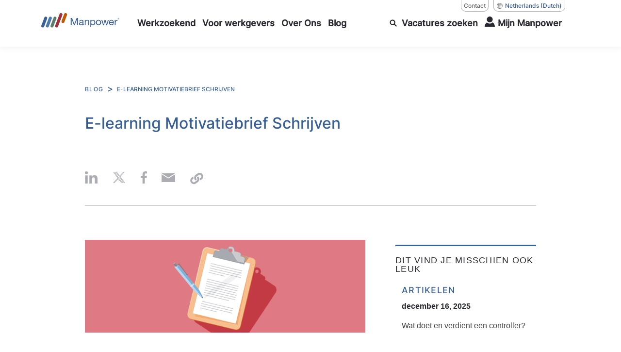

--- FILE ---
content_type: text/html; charset=utf-8
request_url: https://www.manpower.nl/kenniscentrum/blogs/2021/12/30/e-learning-motivatiebrief-schrijven
body_size: 24893
content:
<!doctype html><html lang="nl"><head><title data-react-helmet="true">E-learning Motivatiebrief Schrijven | Manpower NL</title><meta data-react-helmet="true" name="description" content="Doe onze e-learning en leer hoe je een motivatiebrief schijft!"/><meta data-react-helmet="true" property="og:locale" content="nl"/><meta data-react-helmet="true" property="og:title" content="E-learning Motivatiebrief Schrijven | Manpower NL"/><meta data-react-helmet="true" property="og:image" content=""/><meta data-react-helmet="true" property="og:image:secure_url" content=""/><meta data-react-helmet="true" property="og:url" content="https://www.manpower.nl/nl/kenniscentrum/blogs/2021/12/30/e-learning-motivatiebrief-schrijven"/><meta data-react-helmet="true" property="og:description" content="Doe onze e-learning en leer hoe je een motivatiebrief schijft!"/><meta data-react-helmet="true" property="og:image:width" content="1200"/><meta data-react-helmet="true" property="og:image:height" content="630"/><meta data-react-helmet="true" name="twitter:card" content="summary_large_image"/><meta data-react-helmet="true" name="twitter:site" content="@ManpowerGroupNL"/><meta data-react-helmet="true" name="twitter:title" content="E-learning Motivatiebrief Schrijven | Manpower NL"/><meta data-react-helmet="true" name="twitter:image" content=""/><meta data-react-helmet="true" name="twitter:description" content="Doe onze e-learning en leer hoe je een motivatiebrief schijft!"/><link data-react-helmet="true" rel="canonical" href="https://www.manpower.nl/nl/kenniscentrum/blogs/2021/12/30/e-learning-motivatiebrief-schrijven"/><link data-react-helmet="true" rel="shortcut icon" href="https://www.manpower.nl/-/jssmedia/project/manpowergroup/admin/logos/favicons/manpower-favicon.svg?extension=webp"/><link data-react-helmet="true" rel="alternate" href="https://www.manpower.nl/nl/kenniscentrum/blogs/2021/12/30/e-learning-motivatiebrief-schrijven" hrefLang="nl"/><style type="text/css">.richTextFont-12-2-2 {
  color: inherit;
}
.richTextFont-12-2-2 * {
  color: inherit;
}</style><meta charset="utf-8"/><meta name="viewport" content="width=device-width,initial-scale=1,shrink-to-fit=no"/><meta name="theme-color" content="#000000"/><meta name="apple-itunes-app" content="app-id=1569784517"/><script type="text/javascript" src=""></script><script src="" defer="defer"></script><script>dataLayer=window.dataLayer||[]</script><script>!function(e,t,a,n,g){e[n]=e[n]||[],e[n].push({"gtm.start":(new Date).getTime(),event:"gtm.js"});var m=t.getElementsByTagName(a)[1],r=t.createElement(a);r.async=!0,r.src="//www.googletagmanager.com/gtm.js?id=GTM-WCRVR8P",m.parentNode.insertBefore(r,m)}(window,document,"script","dataLayer")</script><link href="/dist/Manpower-Netherlands/static/css/3.4797436c.chunk.css" rel="stylesheet"><link href="/dist/Manpower-Netherlands/static/css/main.7c025c41.chunk.css" rel="stylesheet"><link as="font" crossorigin="anonymous" href="/dist/Manpower-Netherlands/static/media/TiltNeon-Regular.7c57db99.woff2" rel="preload"><link as="font" crossorigin="anonymous" href="/dist/Manpower-Netherlands/static/media/inter-v12-latin-500.c72c72b7.woff2" rel="preload"></head><body><noscript><iframe src="//www.googletagmanager.com/ns.html?id=GTM-WCRVR8P" height="0" width="0" style="display:none;visibility:hidden"></iframe></noscript><div id="root"><div class="Toastify"></div><div class="hide_outline"><div class="main-container manpower"><div class="bg-blackout"></div><header class="site-header   sticky  "><div class="container-xl"><div class="row site-header-bar"><div class="col-auto"><a aria-label="Go to Home" href="/nl"><img alt="Site Logo" class="site-logo mobl-logo-header manpower" src="/-/jssmedia/project/manpowergroup/admin/logos/brand/light-bg/manpower-logo-horizontal.svg?iar=0&amp;extension=webp&amp;hash=18DA85E8A0A1AF8F3591C49D62C9DCF0"/><img alt="Site Logo" width="161" height="31" class="site-logo--white manpower" src="/-/jssmedia/project/manpowergroup/admin/logos/brand/dark-bg/manpower-logo-horizontal-white.svg?h=31&amp;iar=0&amp;w=161&amp;extension=webp&amp;hash=42124D5CBC97A5E8ACC9A75C9E600921"/></a></div><div class="col"><div class="country-links"><div class="lang-nav"><div class="link_title"><a id="0" aria-label="Contact, opens in a new window/tab" href="/nl/over-manpower/contact">Contact</a></div><div class="language-wrapper"><button class="country" aria-label="(Manpower-Global) pop up opens"><div class="title">Netherlands</div>(Dutch)</button></div></div></div><section class="apsis-form newsletter"><div class="title">NIEUWSBRIEF</div><p class="text">Blijf op de hoogte van het laatste nieuws in jouw vakgebied.</p><div class="afp-deabeaf0bc00589d890fa81d23f56bf5"></div></section><nav class="main-nav mobl" aria-label="Main Navigation"><div class="main-nav-item    " role="navigation" tabindex="-1" aria-label="main nav item"><div class="menu-item"><a class="" aria-expanded="false" aria-label="Werkzoekend" href="/nl/werkzoekend"><span class="">Werkzoekend</span></a></div><div class="main-nav-dropdown nav-sub-menu" aria-hidden="true"><div class="main-nav-dropdown-inside"><div class="triangle"></div><div class="main-nav-sub-menu" role="menu"><div class="sub-nav-menu-item"><a class="" aria-label="Vacatures voor jou" href="/nl/werkzoekend/vacatures-voor-jou"><span class="">Vacatures voor jou</span></a></div><div class="sub-nav-menu-item"><a class="" aria-label="Werken via Manpower" href="/nl/werkzoekend/onze-werkwijze"><span class="">Werken via Manpower</span></a></div><div class="sub-nav-menu-item"><a class="" aria-label="MyPath - Mijn carrièrepad" href="/nl/werkzoekend/mypath-carriereontwikkeling"><span class="">MyPath - Mijn carrièrepad</span></a></div><div class="sub-nav-menu-item"><a class="" aria-label="My Manpower App" href="/nl/werkzoekend/my-manpower-app"><span class="">My Manpower App</span></a></div><div class="sub-nav-menu-item"><a class="" aria-label="Online trainingen" href="/nl/werkzoekend/online-trainingen-en-tests"><span class="">Online trainingen</span></a></div><div class="sub-nav-menu-item"><a class="" aria-label="Contact" href="/nl/over-manpower/contact/contactinformatie-werkzoekenden"><span class="">Contact</span></a></div><div class="sub-nav-menu-item"><a href="https://nl.manpower.nl/jobmatcherquiz" class="" target="|Custom" aria-label="Doe de jobmatcherquiz"><span>Doe de jobmatcherquiz</span></a></div></div></div></div></div><div class="main-nav-item    " role="navigation" tabindex="-1" aria-label="main nav item"><div class="menu-item"><a class="" aria-expanded="false" aria-label="Voor werkgevers" href="/nl/werkgevers"><span class="">Voor werkgevers</span></a></div><div class="main-nav-dropdown nav-sub-menu" aria-hidden="true"><div class="main-nav-dropdown-inside"><div class="triangle"></div><div class="main-nav-sub-menu" role="menu"><div class="sub-nav-menu-item"><a class="" aria-label="Vacature aanmelden" href="/nl/werkgevers/vacature-plaatsen"><span class="">Vacature aanmelden</span></a></div><div class="sub-nav-menu-item"><a class="" aria-label="Onze diensten" href="/nl/werkgevers/hr-services"><span class="">Onze diensten</span></a></div><div class="sub-nav-menu-item"><a class="" aria-label="Werving &amp; selectie" href="/nl/werkgevers/werving-en-selectie"><span class="">Werving &amp; selectie</span></a></div><div class="sub-nav-menu-item"><a class="" aria-label="Specialisaties" href="/nl/werkgevers/specialisaties"><span class="">Specialisaties</span></a></div><div class="sub-nav-menu-item"><a class="" aria-label="MyPath ontwikkelprogramma" href="/nl/werkgevers/mypath-personeel-opleiding-en-ontwikkeling"><span class="">MyPath ontwikkelprogramma</span></a></div><div class="sub-nav-menu-item"><a class="" aria-label="Contact" href="/nl/over-manpower/contact/contactinformatie-werkgevers"><span class="">Contact</span></a></div></div></div></div></div><div class="main-nav-item    " role="navigation" tabindex="-1" aria-label="main nav item"><div class="menu-item"><a class="" aria-expanded="false" aria-label="Over Ons" href="/nl/over-manpower"><span class="">Over Ons</span></a></div><div class="main-nav-dropdown nav-sub-menu" aria-hidden="true"><div class="main-nav-dropdown-inside"><div class="triangle"></div><div class="main-nav-sub-menu" role="menu"><div class="sub-nav-menu-item"><a class="" aria-label="Ons bedrijf" href="/nl/over-manpower/ons-bedrijf"><span class="">Ons bedrijf</span></a></div><div class="sub-nav-menu-item"><a class="" aria-label="Antidiscriminatiebeleid" href="/nl/over-manpower/antidiscriminatiebeleid"><span class="">Antidiscriminatiebeleid</span></a></div><div class="sub-nav-menu-item"><a class="" aria-label="Visie en waarden" href="/nl/over-manpower/visie-en-waarden"><span class="">Visie en waarden</span></a></div><div class="sub-nav-menu-item"><a class="" aria-label="Gelijke behandeling" href="/nl/over-manpower/ons-bedrijf/gelijke-behandeling"><span class="">Gelijke behandeling</span></a></div><div class="sub-nav-menu-item"><a class="" aria-label="Vestigingen" href="/nl/over-manpower/vestigingen"><span class="">Vestigingen</span></a></div><div class="sub-nav-menu-item"><a class="" aria-label="Contact" href="/nl/over-manpower/contact"><span class="">Contact</span></a></div></div></div></div></div><div class="main-nav-item    " role="navigation" tabindex="-1" aria-label="main nav item"><div class="menu-item"><a class="" aria-expanded="false" aria-label="Blog" href="/nl/kenniscentrum"><span class="">Blog</span></a></div><div class="main-nav-dropdown nav-sub-menu" aria-hidden="true"><div class="main-nav-dropdown-inside"><div class="triangle"></div><div class="main-nav-sub-menu" role="menu"><div class="sub-nav-menu-item"><a class="" aria-label="Blogs en carrièretips " href="/nl/kenniscentrum?audience=ec5baadaaf544941b9a615cf7544fa5f,value=Blogs$Carrièretips"><span class="">Blogs en carrièretips </span></a></div><div class="sub-nav-menu-item"><a class="" aria-label="Nieuws en inzichten" href="/nl/kenniscentrum?audience=2b133ebdd48943efaf8d9fb163001e16,value=Nieuws 8 Inzichten"><span class="">Nieuws en inzichten</span></a></div></div></div></div></div><div id="job-search-oevrlay-menu" class="main-nav-item search-mobl search--mobile right-section "><a aria-expanded="false" aria-label="ZOEKEN" href="/nl/zoek-vacatures"><span><div class="icon-search"></div> <span class="search__text">Vacatures zoeken</span><span class="search__text-mobl"></span></span></a><div class="main-nav-dropdown no-search-text" id="job-header-menu" aria-hidden="true"><div class="main-nav-dropdown-inside"><div class="triangle"></div><div class="find-career-block"><div><div class="title">Vind jouw volgende uitdaging</div><p class="large">Zoek op titel, trefwoord of locatie.</p><div class="form-block complex  "><input type="text" class="" name="headerSearchKey" id="jobsearchtext" placeholder="" autoComplete="off" aria-label="Functie, industrie of vakgebied" aria-invalid="false" aria-describedby="error_jobsearchtext"/><label for="jobsearchtext"><div class="active">Functie, industrie of vakgebied</div><div class="inactive">Functie, industrie of vakgebied</div></label></div><div class="location-search" id="sr-location-hdr_card"><div class="form-block complex "><input value="" placeholder="" class="" tabindex="0" aria-label="Plaats" id="sr-location-hdr" name="headerSearchLoc" autoComplete="off"/><label for="sr-location-hdr" class="sr-location-hdr"><div class="active">Plaats</div><div class="inactive">Plaats</div></label><button class="search-icon" aria-label="Geo Location Search" type="button"></button></div></div><div class="row btns-container"><div class="col-auto"><button type="button" class="primary-button " aria-label="ZOEKEN">ZOEKEN</button></div><div class="col"><button class="button-text seo-blue " aria-label="Bekijk alle vacatures" type="button">Bekijk alle vacatures</button></div></div></div></div><div class="footer-section"></div></div></div></div><div class="main-nav-item login login--mobile"> <a href="#" tabindex="0" aria-label="User Login" aria-expanded="false"><span><div class="user-icon"></div><div class="login__text">Mijn Manpower</div></span></a></div><button class="d-none" aria-label="Login">Login</button><div class="main-nav-item hamburger"><div class="hamburger-menu-toggle " role="button" aria-label="hamburger menu" tabindex="0" aria-expanded="false"><div class="line1"></div><div class="line2"></div><div class="line3"></div></div></div></nav></div></div></div><div class="main-nav-slideout "><div class="mobile--actives"></div><div class="container"><div class="mobile-nav-header"><button aria-label="close" class="close-text"><div class="close__icon"></div></button></div><section class="search-header  manpower"><div class="container"><div class="row"><div class="col-lg-12 offset-lg-0 col-xl-11 offset-xl-1"><div class="search-options" role="tablist" aria-label="Search Tabs"><div class="search__title"><h1 class="title__text">VIND EEN BAAN</h1></div></div><div id="search-job-false" role="tabpanel" aria-labelledby="search-job-tab"><div class="search-jobs active no-filter"><form autoComplete="off" class="row"><div class="col-lg-6 "><div class="form-block complex  "><input type="text" class="" name="searchJobText" id="sr_job_false" placeholder="" autoComplete="off" aria-label="Functie, trefwoord of branche" aria-invalid="false" aria-describedby="error_sr_job_false"/><label for="sr_job_false"><div class="active">Functie, trefwoord of branche</div><div class="inactive">Functie, trefwoord of branche</div></label></div></div><div class="col-lg-3 "><div class="location-search" id="sr_location_false_card"><div class="form-block complex "><input value="" placeholder="" class="" tabindex="0" aria-label="Locatie of postcode" id="sr_location_false" name="searchLocation" autoComplete="off"/><label for="sr_location_false" class="sr_location_false"><div class="active">Locatie of postcode</div><div class="inactive">Locatie of postcode</div></label><button class="search-icon" aria-label="Geo Location Search" type="button"></button></div></div></div><div class="col-lg-3 "><button type="submit" class="primary-button white-bg" aria-label="VIND VACATURES">VIND VACATURES</button></div></form></div></div></div></div></div></section><ul class="navlist__mobile" role="navigation"><li class="navitem__mobile "><div class="navitem__button" aria-expanded="false" aria-label="accordion toggle Werkzoekend" tabindex="0" role="button"><a class="navitem__title" aria-label="Werkzoekend" href="/nl/werkzoekend"><span class="">Werkzoekend</span></a></div><div class="navitem__panel"><ul class="navitem__list"><li class="navlist__item "><a class="" aria-label="Vacatures voor jou" href="/nl/werkzoekend/vacatures-voor-jou"><span class="">Vacatures voor jou</span></a></li><li class="navlist__item "><a class="" aria-label="Werken via Manpower" href="/nl/werkzoekend/onze-werkwijze"><span class="">Werken via Manpower</span></a></li><li class="navlist__item "><a class="" aria-label="MyPath - Mijn carrièrepad" href="/nl/werkzoekend/mypath-carriereontwikkeling"><span class="">MyPath - Mijn carrièrepad</span></a></li><li class="navlist__item "><a class="" aria-label="My Manpower App" href="/nl/werkzoekend/my-manpower-app"><span class="">My Manpower App</span></a></li><li class="navlist__item "><a class="" aria-label="Online trainingen" href="/nl/werkzoekend/online-trainingen-en-tests"><span class="">Online trainingen</span></a></li><li class="navlist__item "><a class="" aria-label="Contact" href="/nl/over-manpower/contact/contactinformatie-werkzoekenden"><span class="">Contact</span></a></li><li class="navlist__item "><a href="https://nl.manpower.nl/jobmatcherquiz" class="" target="|Custom" aria-label="Doe de jobmatcherquiz"><span>Doe de jobmatcherquiz</span></a></li></ul></div></li><li class="navitem__mobile "><div class="navitem__button" aria-expanded="false" aria-label="accordion toggle Voor werkgevers" tabindex="0" role="button"><a class="navitem__title" aria-label="Voor werkgevers" href="/nl/werkgevers"><span class="">Voor werkgevers</span></a></div><div class="navitem__panel"><ul class="navitem__list"><li class="navlist__item "><a class="" aria-label="Vacature aanmelden" href="/nl/werkgevers/vacature-plaatsen"><span class="">Vacature aanmelden</span></a></li><li class="navlist__item "><a class="" aria-label="Onze diensten" href="/nl/werkgevers/hr-services"><span class="">Onze diensten</span></a></li><li class="navlist__item "><a class="" aria-label="Werving &amp; selectie" href="/nl/werkgevers/werving-en-selectie"><span class="">Werving &amp; selectie</span></a></li><li class="navlist__item "><a class="" aria-label="Specialisaties" href="/nl/werkgevers/specialisaties"><span class="">Specialisaties</span></a></li><li class="navlist__item "><a class="" aria-label="MyPath ontwikkelprogramma" href="/nl/werkgevers/mypath-personeel-opleiding-en-ontwikkeling"><span class="">MyPath ontwikkelprogramma</span></a></li><li class="navlist__item "><a class="" aria-label="Contact" href="/nl/over-manpower/contact/contactinformatie-werkgevers"><span class="">Contact</span></a></li></ul></div></li><li class="navitem__mobile "><div class="navitem__button" aria-expanded="false" aria-label="accordion toggle Over Ons" tabindex="0" role="button"><a class="navitem__title" aria-label="Over Ons" href="/nl/over-manpower"><span class="">Over Ons</span></a></div><div class="navitem__panel"><ul class="navitem__list"><li class="navlist__item "><a class="" aria-label="Ons bedrijf" href="/nl/over-manpower/ons-bedrijf"><span class="">Ons bedrijf</span></a></li><li class="navlist__item "><a class="" aria-label="Antidiscriminatiebeleid" href="/nl/over-manpower/antidiscriminatiebeleid"><span class="">Antidiscriminatiebeleid</span></a></li><li class="navlist__item "><a class="" aria-label="Visie en waarden" href="/nl/over-manpower/visie-en-waarden"><span class="">Visie en waarden</span></a></li><li class="navlist__item "><a class="" aria-label="Gelijke behandeling" href="/nl/over-manpower/ons-bedrijf/gelijke-behandeling"><span class="">Gelijke behandeling</span></a></li><li class="navlist__item "><a class="" aria-label="Vestigingen" href="/nl/over-manpower/vestigingen"><span class="">Vestigingen</span></a></li><li class="navlist__item "><a class="" aria-label="Contact" href="/nl/over-manpower/contact"><span class="">Contact</span></a></li></ul></div></li><li class="navitem__mobile "><div class="navitem__button" aria-expanded="false" aria-label="accordion toggle Blog" tabindex="0" role="button"><a class="navitem__title" aria-label="Blog" href="/nl/kenniscentrum"><span class="">Blog</span></a></div><div class="navitem__panel"><ul class="navitem__list"><li class="navlist__item "><a class="" aria-label="Blogs en carrièretips " href="/nl/kenniscentrum?audience=ec5baadaaf544941b9a615cf7544fa5f,value=Blogs$Carrièretips"><span class="">Blogs en carrièretips </span></a></li><li class="navlist__item "><a class="" aria-label="Nieuws en inzichten" href="/nl/kenniscentrum?audience=2b133ebdd48943efaf8d9fb163001e16,value=Nieuws 8 Inzichten"><span class="">Nieuws en inzichten</span></a></li></ul></div></li><li class="navlink__mobile country"><div class="country-links"><div class="lang-nav"><div class="link_title"><a id="0" aria-label="Contact, opens in a new window/tab" href="/nl/over-manpower/contact">Contact</a></div><div class="language-wrapper"><button class="country" aria-label="(Manpower-Global) pop up opens"><div class="title">Netherlands</div>(Dutch)</button></div></div></div></li></ul></div></div></header><main id="main" class="contents" role="main"><section class="article-block manpower"><div class="container"><div class="row"><div class="col-xl-10"><div class="row"><div class="col"><div class="article-header-container"><div class="themeColor manpower"><div role="navigation" aria-label="Breadcrumb"><ul class="breadcrumb"><li><a aria-label="BLOG" href="/nl/kenniscentrum">BLOG</a></li><li><a aria-label="E-LEARNING MOTIVATIEBRIEF SCHRIJVEN" aria-current="page" href="/kenniscentrum/blogs/2021/12/30/e-learning-motivatiebrief-schrijven">E-LEARNING MOTIVATIEBRIEF SCHRIJVEN</a></li></ul></div></div><div class="article-header "><h1 class="title manpower">E-learning Motivatiebrief Schrijven</h1><h2 class="sub-title"></h2></div><div class="social-bar social-bar-job"><div class="social-icons"><div class="social-icon" rel="noopener noreferrer" title="LinkedIn" role="button" aria-label="LinkedIn-Open in a new window/tab" tabindex="0"><img alt="LinkedIn icon" width="26" height="25" src="/-/jssmedia/project/manpowergroup/admin/icons/social-media/linkedin.svg?h=25&amp;iar=0&amp;w=26&amp;extension=webp&amp;hash=60737BC5CBF59C060B6A37FCE0B37872"/></div><div class="social-icon" rel="noopener noreferrer" title="Twitter" role="button" aria-label="Twitter-Open in a new window/tab" tabindex="0"><img alt="Twitter icon" src="/-/jssmedia/project/manpowergroup/admin/icons/social-media/twitter-x-01.svg?iar=0&amp;extension=webp&amp;hash=F8C79D811B1C77607D143DECC44ECCDD"/></div><div class="social-icon" rel="noopener noreferrer" title="Facebook" role="button" aria-label="Facebook-Open in a new window/tab" tabindex="0"><img alt="Facebook icon" width="13" height="25" src="/-/jssmedia/project/manpowergroup/admin/icons/social-media/facebook.svg?h=25&amp;iar=0&amp;w=13&amp;extension=webp&amp;hash=2FF25355FF15DA1BF4518F5384DE5A66"/></div><a href="/cdn-cgi/l/email-protection#[base64]" class="social-icon" target="_blank" rel="noopener noreferrer" title="Email" aria-label="Email-Open in a new window/tab"><img alt="Email icon" width="28" height="18" src="/-/jssmedia/project/manpowergroup/admin/icons/save-share/email.svg?h=18&amp;iar=0&amp;w=28&amp;extension=webp&amp;hash=2E2991BBD112A9A8037790BED2732C17"/></a><div aria-label="Copy Job url" class="social-icon" rel="noopener noreferrer" title="Copy URL" tabindex="0" role="button"><img alt="Copy URL icon" src="/-/jssmedia/project/manpowergroup/admin/icons/save-share/copy-link.svg?iar=0&amp;extension=webp&amp;hash=87EF96D000171219D67F954CCA79EB5A"/></div></div></div></div></div></div><div class="row"><div class="col-lg-8"><div class="single-article"><img alt="motivatiebrief schrijven" width="758" height="251" class="responsive" src="/-/jssmedia/project/manpowergroup/manpower/manpower-netherlands/articles/opleidingen---motivatiebrief-schrijven---header.png?h=251&amp;iar=0&amp;w=758&amp;extension=webp&amp;hash=F8820AEA0870AE4372D8B9500DF469D7"/><div class="content"><p>Het schrijven van een goede motivatiebrief kan best lastig zijn. In deze e-learning geven we je praktische tips om te zorgen dat je een streepje voor hebt op andere kandidaten. We behandelen de volgende onderdelen van een brief: opening, bedrijf/functie, waarom jij en afsluiting. Ook besteden we aandacht aan de opmaak. Na het volgen van deze training vergroot jij je kans om op gesprek te komen!</p>
<p> </p>
<p style="color: #323232; margin: 0px; padding: 10px 0px 0px;"><a rel="noopener noreferrer" class="button" href="https://www.manpower.nl/nl/kenniscentrum/trainingen/motivatiebrief-schrijven" style="color: #ffffff; background-color: #e77c22; margin-top: 10px; padding: 10px 17px; border: none;" target="_blank">Doe de e-learning motivatiebrief schrijven</a></p></div></div></div><div class="col-lg-4"><div class="article-sidebar"><div class="related-article-cards"><div class="sidebar-title">DIT VIND JE MISSCHIEN OOK LEUK</div><a class="card related-content manpower" aria-label="Wat doet en verdient een controller?" href="/nl/kenniscentrum/blogs/2025/12/16/wat-doet-en-verdient-een-controller"><div class="card-body first-card"><div class="featured-article"><img src="/-/jssmedia/project/manpowergroup/manpower/manpower-netherlands/blogs/2025/controller-functie-manpower.png?extension=webp" alt=""/></div><div class="sub-title">Artikelen</div><div class="date">december 16, 2025</div><div class="text">Wat doet en verdient een controller?</div></div></a><a class="card related-content manpower" aria-label="Wat doet en verdient een koerier?" href="/nl/kenniscentrum/blogs/2025/12/15/wat-doet-en-verdient-een-koerier"><div class="card-body "><div class="featured-article"><img src="/-/jssmedia/project/manpowergroup/manpower/manpower-netherlands/blogs/2025/koerier-functie-manpower.png?extension=webp" alt=""/></div><div class="sub-title">Artikelen</div><div class="date">december 15, 2025</div><div class="text">Wat doet en verdient een koerier?</div></div></a><a class="card related-content manpower" aria-label="Wat is een BBL-traject precies en hoe werkt het in de praktijk?" href="/nl/kenniscentrum/blogs/2025/12/09/wat-is-een-bbl-traject-precies-en-hoe-werkt-het-in-de-praktijk"><div class="card-body "><div class="featured-article"><img src="/-/jssmedia/project/manpowergroup/manpower/manpower-netherlands/blogs/2025/bbl-opleiding-functie-manpower.png?extension=webp" alt=""/></div><div class="sub-title">Artikelen</div><div class="date">december 09, 2025</div><div class="text">Wat is een BBL-traject precies en hoe werkt het in de praktijk?</div></div></a><a class="card related-content manpower" aria-label="Wat doet en verdient een reachtruckchauffeur?" href="/nl/kenniscentrum/blogs/2025/11/25/wat-doet-en-verdient-een-reachtruckchauffeur"><div class="card-body "><div class="featured-article"><img src="/-/jssmedia/project/manpowergroup/manpower/manpower-netherlands/blogs/2025/reachtruckchauffeur-functie-manpower.png?extension=webp" alt=""/></div><div class="sub-title">Artikelen</div><div class="date">november 25, 2025</div><div class="text">Wat doet en verdient een reachtruckchauffeur?</div></div></a><a class="card related-content manpower" aria-label="Wat doet en verdient een procesoperator?" href="/nl/kenniscentrum/blogs/2025/11/24/wat-doet-en-verdient-een-procesoperator"><div class="card-body "><div class="featured-article"><img src="/-/jssmedia/project/manpowergroup/manpower/manpower-netherlands/blogs/2025/procesoperator-functie-manpower.png?extension=webp" alt=""/></div><div class="sub-title">Artikelen</div><div class="date">november 24, 2025</div><div class="text">Wat doet en verdient een procesoperator?</div></div></a><a class="card related-content manpower" aria-label="Wat doet en verdient een cargomedewerker?" href="/nl/kenniscentrum/blogs/2025/11/12/wat-doet-en-verdient-een-cargomedewerker"><div class="card-body "><div class="featured-article"><img src="/-/jssmedia/project/manpowergroup/manpower/manpower-netherlands/blogs/2025/cargomedewerker-functie-manpower.png?extension=webp" alt=""/></div><div class="sub-title">Artikelen</div><div class="date">november 12, 2025</div><div class="text">Wat doet en verdient een cargomedewerker?</div></div></a></div></div></div></div><div class="row"><div class="col"><div class="social-bar social-bar-job"><div class="social-icons"><div class="social-icon" rel="noopener noreferrer" title="LinkedIn" role="button" aria-label="LinkedIn-Open in a new window/tab" tabindex="0"><img alt="LinkedIn icon" width="26" height="25" src="/-/jssmedia/project/manpowergroup/admin/icons/social-media/linkedin.svg?h=25&amp;iar=0&amp;w=26&amp;extension=webp&amp;hash=60737BC5CBF59C060B6A37FCE0B37872"/></div><div class="social-icon" rel="noopener noreferrer" title="Twitter" role="button" aria-label="Twitter-Open in a new window/tab" tabindex="0"><img alt="Twitter icon" src="/-/jssmedia/project/manpowergroup/admin/icons/social-media/twitter-x-01.svg?iar=0&amp;extension=webp&amp;hash=F8C79D811B1C77607D143DECC44ECCDD"/></div><div class="social-icon" rel="noopener noreferrer" title="Facebook" role="button" aria-label="Facebook-Open in a new window/tab" tabindex="0"><img alt="Facebook icon" width="13" height="25" src="/-/jssmedia/project/manpowergroup/admin/icons/social-media/facebook.svg?h=25&amp;iar=0&amp;w=13&amp;extension=webp&amp;hash=2FF25355FF15DA1BF4518F5384DE5A66"/></div><a href="/cdn-cgi/l/email-protection#[base64]" class="social-icon" target="_blank" rel="noopener noreferrer" title="Email" aria-label="Email-Open in a new window/tab"><img alt="Email icon" width="28" height="18" src="/-/jssmedia/project/manpowergroup/admin/icons/save-share/email.svg?h=18&amp;iar=0&amp;w=28&amp;extension=webp&amp;hash=2E2991BBD112A9A8037790BED2732C17"/></a><div aria-label="Copy Job url" class="social-icon" rel="noopener noreferrer" title="Copy URL" tabindex="0" role="button"><img alt="Copy URL icon" src="/-/jssmedia/project/manpowergroup/admin/icons/save-share/copy-link.svg?iar=0&amp;extension=webp&amp;hash=87EF96D000171219D67F954CCA79EB5A"/></div></div></div></div></div></div></div></div></section><div class="calloutbar-section withlogo manpower" style="background:linear-gradient(to bottom, #386097, #027ac5)"><div class="calloutbar-x" style="background-image:url(), url(/-/jssmedia/project/manpowergroup/manpower/a-manpower-global/callout-bars/standard-callout-bar/callout-bar-logo-2.svg?iar=0&amp;extension=webp&amp;hash=D18BD1112F4F7567C1BEB69BDE792388)"></div><div class="calloutbar-x mobile" style="background-image:url(/-/jssmedia/project/manpowergroup/manpower/a-manpower-global/callout-bars/standard-callout-bar/callout-bar-logo-2.svg?iar=0&amp;extension=webp&amp;hash=D18BD1112F4F7567C1BEB69BDE792388)"></div><div class="calloutbar-body container"><div class="row"><div class="col-md-10 offset-md-1"><h2 class="title reversed" id="">Blogs en nieuwsbrieven in je mailbox ontvangen?</h2><p class="reversed large">Wil je op de hoogte blijven van alle blogs en nieuwsbrieven? Maak dan een account aan en je ontvangt de nieuwste blogs en nieuwsbrieven in je mailbox.</p><a href="https://manpowergrouptalent.b2clogin.com/manpowergrouptalent.onmicrosoft.com/b2c_1a_signup_signin_nl_mpo/oauth2/v2.0/authorize?response_type=id_token&amp;scope=openid%20profile&amp;client_id=987e9d2a-6ede-4ca1-911a-efa37e4817e5&amp;redirect_uri=https%3A%2F%2Fwww.manpower.nl%2Fnl%2Fredirect&amp;state=eyJpZCI6ImI2MDQwMTBmLTQzZDgtNDgyZS04YjE1LWMzNWQxZTllN2UxZiIsInRzIjoxNjkzMzk3OTE3LCJtZXRob2QiOiJyZWRpcmVjdEludGVyYWN0aW9uIn0%3D&amp;nonce=a73f296a-16ed-4eee-8cd9-6718653753c8&amp;client_info=1&amp;x-client-SKU=MSAL.JS&amp;x-client-Ver=1.4.0&amp;ui_locales=nl&amp;client-request-id=794d9c3b-adcd-41d9-beaa-fef5c4b08306&amp;response_mode=fragment" class="primary-button white-bg" title="Maak een account aan" target="_blank" rel="noopener noreferrer" aria-label="Maak een account aan">Maak een account aan</a></div></div></div></div></main><footer class="site-footer manpower"><div class="container"><div class="row"><div class="col-lg-8"><div class="row footer-nav"><div class="col-lg-3 col-sm-12"><section class="footer-nav-block"><div class="title" role="link" tabindex="0">Werkzoekend</div><nav aria-label="Werkzoekend"><ul class="footer-nav-list"><li><a class="" aria-label="Vacatures voor jou" href="/nl/werkzoekend/vacatures-voor-jou">Vacatures voor jou</a></li><li><a class="" aria-label="Werken via Manpower" href="/nl/werkzoekend/onze-werkwijze">Werken via Manpower</a></li><li><a class="" aria-label="MyPath - Mijn carrièrepad" href="/nl/werkzoekend/mypath-carriereontwikkeling">MyPath - Mijn carrièrepad</a></li><li><a class="" aria-label="My Manpower App" href="/nl/werkzoekend/my-manpower-app">My Manpower App</a></li><li><a class="" aria-label="Online trainingen" href="/nl/werkzoekend/online-trainingen-en-tests">Online trainingen</a></li><li><a class="" aria-label="Contact" href="/nl/over-manpower/contact/contactinformatie-werkzoekenden">Contact</a></li><li><a href="https://nl.manpower.nl/jobmatcherquiz" class="" target="|Custom" aria-label="Doe de jobmatcherquiz">Doe de jobmatcherquiz</a></li></ul></nav></section></div><div class="col-lg-3 col-sm-12"><section class="footer-nav-block"><div class="title" role="link" tabindex="0">Voor werkgevers</div><nav aria-label="Voor werkgevers"><ul class="footer-nav-list"><li><a class="" aria-label="Vacature aanmelden" href="/nl/werkgevers/vacature-plaatsen">Vacature aanmelden</a></li><li><a class="" aria-label="Onze diensten" href="/nl/werkgevers/hr-services">Onze diensten</a></li><li><a class="" aria-label="Werving &amp; selectie" href="/nl/werkgevers/werving-en-selectie">Werving &amp; selectie</a></li><li><a class="" aria-label="Specialisaties" href="/nl/werkgevers/specialisaties">Specialisaties</a></li><li><a class="" aria-label="MyPath ontwikkelprogramma" href="/nl/werkgevers/mypath-personeel-opleiding-en-ontwikkeling">MyPath ontwikkelprogramma</a></li><li><a class="" aria-label="Contact" href="/nl/over-manpower/contact/contactinformatie-werkgevers">Contact</a></li></ul></nav></section></div><div class="col-lg-3 col-sm-12"><section class="footer-nav-block"><div class="title" role="link" tabindex="0">Over Ons</div><nav aria-label="Over Ons"><ul class="footer-nav-list"><li><a class="" aria-label="Ons bedrijf" href="/nl/over-manpower/ons-bedrijf">Ons bedrijf</a></li><li><a class="" aria-label="Antidiscriminatiebeleid" href="/nl/over-manpower/antidiscriminatiebeleid">Antidiscriminatiebeleid</a></li><li><a class="" aria-label="Visie en waarden" href="/nl/over-manpower/visie-en-waarden">Visie en waarden</a></li><li><a class="" aria-label="Gelijke behandeling" href="/nl/over-manpower/ons-bedrijf/gelijke-behandeling">Gelijke behandeling</a></li><li><a class="" aria-label="Vestigingen" href="/nl/over-manpower/vestigingen">Vestigingen</a></li><li><a class="" aria-label="Contact" href="/nl/over-manpower/contact">Contact</a></li></ul></nav></section></div><div class="col-lg-3 col-sm-12"><section class="footer-nav-block"><div class="title" role="link" tabindex="0">Blog</div><nav aria-label="Blog"><ul class="footer-nav-list"><li><a class="" aria-label="Blogs en carrièretips " href="/nl/kenniscentrum?audience=ec5baadaaf544941b9a615cf7544fa5f,value=Blogs$Carrièretips">Blogs en carrièretips </a></li><li><a class="" aria-label="Nieuws en inzichten" href="/nl/kenniscentrum?audience=2b133ebdd48943efaf8d9fb163001e16,value=Nieuws 8 Inzichten">Nieuws en inzichten</a></li></ul></nav></section></div></div></div><div class="col-lg-4"><div class="footer-rightside"><div class="container newsletter-footer manpower" id="form_newsletter-footer"><div class="row justify-content-center"><div class="hubspotForm "><div class="hubspotForm-content nl"><h2 class="hubspotformTitle">NIEUWSBRIEF</h2><div class="hubspot-render"><div><div id="reactHubspotForm7" style="display:none"></div><div class="d-flex justify-content-center">loading</div></div></div></div></div></div></div></div></div></div></div><div class="sub-footer-disclaimer "><div class="sub-footer-disclaimer-inner col-10 apps-btn"><div class="rich-text-block bgColor-12-2-1"><div class="container"><div class="row"><div class="col-lg-10 offset-lg-1"><div class="content richTextFont-12-2-2"><p>&copy; 2025 ManpowerGroup All Rights Reserved.</p></div></div></div></div></div><div class="row footer-social"><div class="col"><div class="title">VOLG ONS</div><div class="social-icons" aria-labelledby="social-icons" aria-expanded="true" role="link"><div class="social-bar"><div class="social-icons" aria-label="social-icons" aria-labelledby="social-icons" aria-expanded="true" role="link" title="social-icons" aria-hidden="false"><a href="https://www.linkedin.com/company/manpower-nederland" class="social-icon" target="_blank" rel="noopener noreferrer" title="LinkedIn" aria-labelledby="LinkedIn-Open in a new window/tab" aria-label="LinkedIn-Open in a new window/tab" aria-hidden="false"><img alt="Linkedin" width="26" height="25" aria-label="LinkedIn" aria-labelledby="LinkedIn" title="LinkedIn" src="/-/jssmedia/project/manpowergroup/admin/icons/social-media/linkedin-white.svg?h=25&amp;iar=0&amp;w=26&amp;extension=webp&amp;hash=C161966A37BFB244981A7F4729827801"/></a><a href="https://twitter.com/manpowergroupnl" class="social-icon" target="_blank" rel="noopener noreferrer" title="Twitter" aria-labelledby="Twitter-Open in a new window/tab" aria-label="Twitter-Open in a new window/tab" aria-hidden="false"><img alt="Twitter" width="40" height="40" aria-label="Twitter" aria-labelledby="Twitter" title="Twitter" src="/-/jssmedia/project/manpowergroup/admin/icons/social-media/twitter-white.svg?h=40&amp;iar=0&amp;w=40&amp;extension=webp&amp;hash=86268A1CED3CC541F3718493D7036917"/></a><a href="https://www.facebook.com/manpowernederland" class="social-icon" target="_blank" rel="noopener noreferrer" title="Facebook" aria-labelledby="Facebook-Open in a new window/tab" aria-label="Facebook-Open in a new window/tab" aria-hidden="false"><img alt="Facebook" width="13" height="25" aria-label="Facebook" aria-labelledby="Facebook" title="Facebook" src="/-/jssmedia/project/manpowergroup/admin/icons/social-media/facebook-white.svg?h=25&amp;iar=0&amp;w=13&amp;extension=webp&amp;hash=3C1E5997F4D9FD01251D76F7B48B1ECB"/></a></div></div></div></div></div><div class="country-links"><div class="lang-nav"><div class="link_title"><a id="0" aria-label="Contact, opens in a new window/tab" href="/nl/over-manpower/contact">Contact</a></div><div class="language-wrapper"><button class="country" aria-label="(Manpower-Global) pop up opens"><div class="title">Netherlands</div>(Dutch)</button></div></div></div></div></div><div class="sub-footer-apps "><div class="row applinks col-10"><div class="col-xl-4 col-lg-4 col-sm-12"></div><div class="col-xl-4 col-lg-5 col-sm-12 d-flex align-items-center justify-content-center apps-tablet"><a href="https://play.google.com/store/apps/details?id=com.mpg.mymanpower" target="_blank" rel="noopener noreferrer" class="applink-one"></a><a href="https://play.google.com/store/apps/details?id=com.mpg.mymanpower" target="_blank" rel="noopener noreferrer" class="applink-two"></a></div><div class="col-xl-4 col-lg-3 col-sm-12 d-flex align-items-center justify-content-end trust-seal"><a href="https://privacy.truste.com/privacy-seal/validation?rid=e835f694-01d1-4f5a-8afc-92a721acff1d" target="_blank" rel="noopener noreferrer" class=""><img class="apps-image" src="https://privacy-policy.truste.com/privacy-seal/seal?rid=e835f694-01d1-4f5a-8afc-92a721acff1d" alt="Trust"/></a></div></div></div></footer></div></div><button class="d-none" aria-label="Logout">logout</button><button id="ot-sdk-btn" class="ot-sdk-show-settings cookie-btn-style" style="display:none"></button></div><script data-cfasync="false" src="/cdn-cgi/scripts/5c5dd728/cloudflare-static/email-decode.min.js"></script><script type="application/json" id="__JSS_STATE__">{"sitecore":{"context":{"pageEditing":false,"site":{"name":"Manpower-Netherlands"},"pageState":"normal","language":"nl","itemPath":"\u002Fkenniscentrum\u002Fblogs\u002F2021\u002F12\u002F30\u002Fe-learning-motivatiebrief-schrijven","languageISO":"nl","app":"Manpower-Netherlands","MetaData":{"gtmKey":"GTM-TFZTPDX","oneTrust":"8b0a4b4a-8380-45d2-8bef-4c8d71411f71","usercentricsKey":"","smartDataProtection":false},"enableNodeCache":false,"cacheDuration":30,"Country":{"name":"NETHERLANDS","code":"NL","jobSearchURL":"\u002Fnl\u002Fzoek-vacatures","expiredJobSearchURL":"\u002Fnl\u002Fvind-een-nieuwe-baan","geoChannel":"Mpo-Nl","googleAPIKey":"AIzaSyAFdQLMUycnyxD6agbY8vCDU7rXe8PCXj0","brandName":"Manpower","brandTheme":"","regExPattern":"^[^\u003C\u003E()@&\\\\\\\\\\\\'=]+$","expiredJobRegExPattern":"","jobItemId":null,"dateFormat":"MMMM DD, YYYY","revenuePerApplication":"","requireConsentPopUp":false,"redirectOnDeletion":false,"nieAlreadyUsedPage":""},"LoginType":"ADB2C","ADB2C":{"adB2CHostName":"https:\u002F\u002Fmanpowergrouptalent.b2clogin.com","tenantName":"manpowergrouptalent.onmicrosoft.com","clientId":"987e9d2a-6ede-4ca1-911a-efa37e4817e5","tenantId":"f7c962bf-7155-4ad1-8513-3f012133161d","issuerVersion":"v2.0","signUpSignInPolicy":"b2c_1a_signup_signin_nl_mpo","passwordResetPolicy":"b2c_1a_passwordreset_nl_mpo","passwordUpdatePolicy":"b2c_1a_password_change_nl_mpo","profileInformationUpdatepolicy":"b2c_1a_profileedit_nl_mpo","phoneNumberUpdatePolicy":"b2c_1a_edit_mfa_nl_mpo","country":"NETHERLANDS","authFailedRedirect":"\u002Fnl\u002Funauthorized","countryToken":"W-NL-ALL,W-NL-MPO,W-NL-EXP,W-NL-JSW","isMultiCountryAllowed":true},"pageViewable":true,"noScriptMessage":{"value":"\u003Cnoscript\u003E\u003Cdiv style=\"margin-left:165px;margin-top:10px;margin-bottom: 10px; display: inline-block;font-size: 1rem; font-family:Helvetica Neue Bold;\"\u003ESorry, JavaScript is vereist om onze zoektocht naar een baan volledig mogelijk te maken. Ga anders naar een&nbsp;\u003C\u002Fdiv\u003E\u003Ca style=\"color: #c25700;border-bottom:2px solid #c25700;font-family:Helvetica Neue Bold;;\" href=\"https:\u002F\u002Fwww.manpower.nl\u002Fnl\u002Fall-jobs\"\u003Evolledige lijst van alle Manpower-vacatures\u003C\u002Fa\u003E\u003C\u002Fnoscript\u003E"}},"route":{"name":"E-learning motivatiebrief schrijven","displayName":"E-learning motivatiebrief schrijven","fields":{"contentType":[{"id":"77a4c91e-2abe-444d-923f-da2200bde48d","url":"\u002Fdata\u002Ftagrepository\u002Fcontenttypes\u002Ftrainings","name":"Trainings","displayName":"Trainings","fields":{"name":{"value":"Trainings"}}}],"audience":{"id":"ec5baada-af54-4941-b9a6-15cf7544fa5f","url":"\u002Fdata\u002Ftagrepository\u002Faudience\u002Fblogs-and-careertips","name":"Blogs and CareerTips","displayName":"Blogs and CareerTips","fields":{"name":{"value":"Blogs & Carrièretips"}}},"topic":[{"id":"d3694567-cead-4f8b-b7d3-44ffd33e0617","url":"\u002Fdata\u002Ftagrepository\u002Ftopics\u002Fjob-seeker","name":"Job Seeker","displayName":"Job Seeker","fields":{"name":{"value":"Job Seeker"}}},{"id":"7d61caa9-e6c5-481d-bc84-19962fc3781f","url":"\u002Fdata\u002Ftagrepository\u002Ftopics\u002Fjob-seeker\u002Fjob-seeking-tips","name":"Job seeking tips","displayName":"Job seeking tips","fields":{"name":{"value":"Sollicitatie tips"}}}],"image":{"value":{"src":"\u002F-\u002Fmedia\u002Fproject\u002Fmanpowergroup\u002Fmanpower\u002Fmanpower-netherlands\u002Farticles\u002Fopleidingen---motivatiebrief-schrijven---header.png?h=251&iar=0&w=758&extension=webp&hash=F8820AEA0870AE4372D8B9500DF469D7","alt":"motivatiebrief schrijven","width":"758","height":"251"}},"subTitle":{"value":""},"date":{"value":"2021-12-30T10:57:00Z"},"abstract":{"value":""},"body":{"value":"\u003Cp\u003EHet schrijven van een goede motivatiebrief kan best lastig zijn. In deze e-learning geven we je praktische tips om te zorgen dat je een streepje voor hebt op andere kandidaten. We behandelen de volgende onderdelen van een brief: opening, bedrijf\u002Ffunctie, waarom jij en afsluiting. Ook besteden we aandacht aan de opmaak. Na het volgen van deze training vergroot jij je kans om op gesprek te komen!\u003C\u002Fp\u003E\n\u003Cp\u003E \u003C\u002Fp\u003E\n\u003Cp style=\"color: #323232; margin: 0px; padding: 10px 0px 0px;\"\u003E\u003Ca rel=\"noopener noreferrer\" class=\"button\" href=\"https:\u002F\u002Fwww.manpower.nl\u002Fnl\u002Fkenniscentrum\u002Ftrainingen\u002Fmotivatiebrief-schrijven\" style=\"color: #ffffff; background-color: #e77c22; margin-top: 10px; padding: 10px 17px; border: none;\" target=\"_blank\"\u003EDoe de e-learning motivatiebrief schrijven\u003C\u002Fa\u003E\u003C\u002Fp\u003E"},"headline":{"value":"E-learning Motivatiebrief Schrijven"},"hubspotForm":null,"Page Design":null,"pageType":{"value":""},"isCacheable":{"value":false},"ogImage":{"value":{}},"pageDescription":{"value":"Doe onze e-learning en leer hoe je een motivatiebrief schijft!"},"keywords":{"value":""},"pageTitle":{"value":"E-learning Motivatiebrief Schrijven | Manpower NL"},"breadcrumbPageTitle":{"value":""},"expiredPageTitle":{"value":""},"ExcludeFromSiteSearch":{"value":false},"IsNavigationTransparent":{"value":false},"noFollow":{"value":false},"noIndex":{"value":false},"canonicalUrl":{"value":{"href":""}},"relativeAlternateURLs":{"value":""},"duration":{"value":""},"source":{"value":""},"thumbnail":{"value":{}},"url":{"value":{"href":""}},"videoCode":{"value":""},"title":{"value":""},"smeAuthor":null,"ChangeFrequency":{"id":"d23b4654-53a5-4589-8b1b-5665a763d144","url":"https:\u002F\u002Fcd.manpower.nl\u002Fsitecore\u002Fsystem\u002Fsettings\u002Ffoundation\u002Fexperience-accelerator\u002Fsitemetadata\u002Fenums\u002Fsitemapchangefrequency\u002Fdaily","name":"daily","displayName":"daily","fields":{"Value":{"value":"Daily"}}},"Priority":{"id":"19f3e919-4991-495f-9207-e1dadfd06f54","url":"https:\u002F\u002Fcd.manpower.nl\u002Fsitecore\u002Fsystem\u002Fsettings\u002Ffoundation\u002Fexperience-accelerator\u002Fsitemetadata\u002Fenums\u002Fsitemappriority\u002F05","name":"05","displayName":"05","fields":{"Value":{"value":"0.5"}}}},"databaseName":"web","deviceId":"fe5d7fdf-89c0-4d99-9aa3-b5fbd009c9f3","itemId":"15de47a2-343d-47e5-a437-b135627cdf41","itemLanguage":"nl","itemVersion":2,"layoutId":"b7bb0758-43f5-4775-88c8-a43fa4ce33c7","templateId":"5b351919-4c4f-4bf6-ba15-2f613b80c077","templateName":"Blog","placeholders":{"jss-header":[{"uid":"899d4afe-067e-49a6-b21b-73bac6702384","componentName":"SiteHeaderManpower","dataSource":"{E0B09B15-B3AD-4EEB-A115-E67BC480C048}","params":{},"fields":{"mobileLogo":{"value":{"src":"\u002F-\u002Fmedia\u002Fproject\u002Fmanpowergroup\u002Fadmin\u002Flogos\u002Fbrand\u002Fdark-bg\u002Fmanpower-logo-horizontal-white.svg?h=31&iar=0&w=161&extension=webp&hash=42124D5CBC97A5E8ACC9A75C9E600921","alt":"Site Logo","width":"161","height":"31"}},"logo":{"value":{"src":"\u002F-\u002Fmedia\u002Fproject\u002Fmanpowergroup\u002Fadmin\u002Flogos\u002Fbrand\u002Flight-bg\u002Fmanpower-logo-horizontal.svg?iar=0&extension=webp&hash=18DA85E8A0A1AF8F3591C49D62C9DCF0","alt":"Site Logo"}}},"placeholders":{"jss-right":[{"uid":"f5acd4f4-e06e-4faf-bb07-c741556645f8","componentName":"ShowCountryLinksManpower","dataSource":"{8BB8E8BA-1449-4F4B-91D8-F526E6142CDF}","params":{},"fields":{"items":[{"id":"b8b244a6-e184-407c-90c4-0038bb2e1c5b","url":"\u002Fdata\u002Fsite-configuration\u002Futility-navigation\u002Fcontact-us","name":"Contact Us","displayName":"Contact Us","fields":{"ctaUrl":{"value":{"text":"","anchor":"","linktype":"internal","class":"","title":"","querystring":"","id":"{9A6C404A-450D-4DB9-B320-B9F8227BCA00}","href":"\u002Fnl\u002Fover-manpower\u002Fcontact"}},"ctaText":{"value":"Contact"},"isCookieSettingLink":{"value":false}}}]}},{"uid":"639449ba-7d9c-4ead-9f70-743bd1d25c6d","componentName":"ApsisNewsLetter","dataSource":"","params":{"formId":"deabeaf0bc00589d890fa81d23f56bf5"}}],"jss-content":[{"uid":"5b36294f-de03-4f8e-a449-712bf6bf56ce","componentName":"SearchHeader","dataSource":"{CC967020-126F-4567-BCAC-EE19FF8405C5}","params":{},"fields":{"searchPage":{"value":{"id":"{6CA99B5D-F84C-46BC-90FD-C11A23BB6E7E}","querystring":"","target":"","text":"","anchor":"","url":"\u002FManpowergroup\u002FManpower\u002FManpower-Netherlands\u002FHome\u002Fzoek-vacatures","title":"","class":"","linktype":"internal","href":"\u002Fnl\u002Fzoek-vacatures"}},"itemPerPage":{"value":10},"autoSuggestItemCount":{"value":10},"isAutoSuggestEnabled":{"value":true},"regExPattern":{"value":""},"hideSearchSite":{"value":true}},"placeholders":{"jss-content":[]}}],"jss-left":[{"uid":"9ee2a5c0-b89a-445b-ad8d-e15621ad23b8","componentName":"SearchJobHeader","dataSource":"{050C5EF1-7DF3-4615-B688-B90199A1BF95}","params":{},"fields":{"header":{"value":"Vind jouw volgende uitdaging"},"navigationText":{"value":"Vacatures zoeken"},"partnerLink":{"value":{"href":""}},"partnerText":{"value":"Find projects with Experis partner"},"ctaLink":{"value":{"text":"","anchor":"","linktype":"internal","class":"","title":"","target":"|Custom","querystring":"","id":"{6CA99B5D-F84C-46BC-90FD-C11A23BB6E7E}","href":"\u002Fnl\u002Fzoek-vacatures"}},"linkText":{"value":"Bekijk alle vacatures"},"subTitle":{"value":"Zoek op titel, trefwoord of locatie."},"navigationTextMobile":{"value":""}}},{"uid":"21a03817-9e78-4355-9de4-aac24c697c6a","componentName":"ADB2CLogin","dataSource":"{00617489-B8BD-453F-B042-246C8A919CF5}","params":{},"fields":{"title":{"value":"Mijn Manpower"},"items":[{"id":"0b3b1884-63be-4ee9-9da3-e3cb070066d3","url":"\u002Fdata\u002Fadb2c\u002Fadb2c-login\u002Fdashboard","name":"DashBoard","displayName":"DashBoard","fields":{"ctaUrl":{"value":{"text":"","anchor":"","linktype":"internal","class":"","title":"","target":"","querystring":"","id":"{83E4CF88-F007-4C7F-BBA8-EA3047DF4EA0}","href":"\u002Fnl\u002Fcandidate\u002Fdashboard"}},"ctaText":{"value":"Dashboard"},"isCookieSettingLink":{"value":false}}},{"id":"2556ed66-373e-460d-bb66-f747623be0bb","url":"\u002Fdata\u002Fadb2c\u002Fadb2c-login\u002Fprofile","name":"Profile","displayName":"Profile","fields":{"ctaUrl":{"value":{"text":"","anchor":"","linktype":"internal","class":"","title":"","target":"","querystring":"","id":"{7BC1E987-6D6D-4C3C-B669-62F110BCE3B1}","href":"\u002Fnl\u002Fcandidate\u002Fdashboard-profile"}},"ctaText":{"value":"Profiel"},"isCookieSettingLink":{"value":false}}},{"id":"83cc968a-985c-4e58-babb-779d88897b36","url":"\u002Fdata\u002Fadb2c\u002Fadb2c-login\u002Faccount-settings","name":"Account Settings","displayName":"Account Settings","fields":{"ctaUrl":{"value":{"text":"","anchor":"","linktype":"internal","class":"","title":"","target":"","querystring":"","id":"{627C876F-955E-4B37-95FE-E400E4CB3086}","href":"\u002Fnl\u002Fcandidate\u002Faccount-settings"}},"ctaText":{"value":"Account instellingen"},"isCookieSettingLink":{"value":false}}}]}}]}},{"uid":"ab841c39-0dbd-475b-9d97-3af271c9001c","componentName":"MetaData","dataSource":"","params":{"CacheClearingBehavior":"Clear on publish"},"fields":{"items":{"metaTitle":"E-learning Motivatiebrief Schrijven | Manpower NL","metaDescription":"Doe onze e-learning en leer hoe je een motivatiebrief schijft!","metaKeywords":"","imageUrl":"","canonicalUrl":"https:\u002F\u002Fwww.manpower.nl\u002Fnl\u002Fkenniscentrum\u002Fblogs\u002F2021\u002F12\u002F30\u002Fe-learning-motivatiebrief-schrijven","javaScript":"","css":"","gtmKey":"GTM-TFZTPDX","favicon":"https:\u002F\u002Fwww.manpower.nl\u002F-\u002Fmedia\u002Fproject\u002Fmanpowergroup\u002Fadmin\u002Flogos\u002Ffavicons\u002Fmanpower-favicon.svg?extension=webp","twitterCardContent":"summary_large_image","twitterSiteContent":"@ManpowerGroupNL","alternateUrls":[{"alternativeUrl":"https:\u002F\u002Fwww.manpower.nl\u002Fnl\u002Fkenniscentrum\u002Fblogs\u002F2021\u002F12\u002F30\u002Fe-learning-motivatiebrief-schrijven","language":"nl"}],"schema":null,"facebookDomain":"","robots":null,"retention":"","pageID":"15DE47A2-343D-47E5-A437-B135627CDF41","pagination":null}}},{"uid":"e6e4b65d-2023-46ec-83ab-e4b7e0e1b7da","componentName":"ConsentFormPopUp","dataSource":"{308540B0-CBD4-4A65-B965-D578B2D2910E}","params":{},"fields":{"subTitle":{"value":"Welkom op de website van Manpower! Bevestig hier jouw toestemming voorkeuren."},"image":{"value":{"src":"\u002F-\u002Fmedia\u002Fproject\u002Fmanpowergroup\u002Fadmin\u002Flogos\u002Fbrand\u002Fdark-bg\u002Fdark-background\u002Ffooter-manpower-logo.svg?h=40&iar=0&w=180&extension=webp&hash=255E534F2AF45863165C7A2A1D0E2ECC","alt":"Manpower Logo","width":"180","height":"40"}},"text":{"value":""},"title":{"value":"Toestemming voorkeuren"},"color":{"value":""},"popupDelayTimeSec":{"value":null},"componentBackgroundColor":[],"componentId":{"value":""}},"placeholders":{"jss-consent":[{"uid":"d784c020-9394-4b0a-a2fe-2b9395318ba2","componentName":"ConsentForm","dataSource":"{DA0ACBDE-83CA-41C1-A9AC-0C61B88E1AB5}","params":{},"fields":{"jobAlertConnectorField":{"value":"consentObjectData.jobconsent.legalBasis"},"mandatoryConsentText":{"value":""},"title":{"value":"Toestemming om jouw gegevens te gebruiken en bewaren"},"promotionalConsentText":{"value":""},"subTitle":{"value":" Door ons toestemming te geven, kunnen wij jouw persoonlijke gegevens gebruiken en jouw sollicitatieproces verwerken."},"ctaUrl":{"value":{"href":""}},"ctaText":{"value":""},"description":{"value":"By submitting my personal information, work experience and education, I confirm that I have read and agree to the Manpower Group Privacy Policy, which explains how Manpower Group collects, processes and shares my personal data. I consent to my data being processed in accordance with Manpower Group’ Privacy Policy so that Manpower Group can optimize my experience with the Manpower Group brand."},"items":[{"id":"895a918a-cd6e-4273-a024-74bc3a8c4b51","url":"\u002Fdata\u002Fdashboard\u002Fconsent-to-use-and-store-data\u002Fsection-1","name":"Section 1","displayName":"Section 1","fields":{"title":{"value":""},"showLineBar":{"value":false},"text":{"value":"\u003Cp\u003E\u003Cspan style=\"margin: 0px; padding: 0px; border: 1pt none windowtext; color: #201f1e;\"\u003EDoor te solliciteren neem ik kennis van het&nbsp;\u003C\u002Fspan\u003E\u003Cspan style=\"margin: 0px; padding: 0px; border: 1pt none windowtext; color: #2e75b6;\"\u003E\u003Ca href=\"\u002Fnl\u002Fprivacy-statement\"\u003EPrivacy Statement\u003C\u002Fa\u003E\u003C\u002Fspan\u003E\u003Cspan style=\"margin: 0px; padding: 0px; border: 1pt none windowtext; color: #201f1e;\"\u003E&nbsp;van Manpower.&nbsp;&nbsp;\u003C\u002Fspan\u003E\u003C\u002Fp\u003E"},"alertMsg":{"value":""},"formType":{"value":"dynamic"},"items":[{"id":"520403d2-4977-4a32-85c8-c42c7f4cd8cf","url":"\u002Fdata\u002Fdashboard\u002Fconsent-to-use-and-store-data\u002Fsection-1\u002Fstoredataconsent","name":"StoreDataConsent","displayName":"StoreDataConsent","fields":{"position":{"value":""},"labelPosition":{"value":""},"values":[{"id":"dd633022-3f83-4767-95e3-c3bd39c6a23e","url":"\u002Fcandidate\u002Faccount-settings\u002Fdata\u002Fcheckbox\u002Faccept","name":"Accept","displayName":"Accept","fields":{"label":{"value":"YES"},"key":{"value":"true"}}},{"id":"c9034144-2536-4a2c-b2e4-3e3212b7ffab","url":"\u002Fcandidate\u002Faccount-settings\u002Fdata\u002Fcheckbox\u002Fdo-not-accept","name":"Do not accept","displayName":"Do not accept","fields":{"label":{"value":"NO"},"key":{"value":"false"}}}],"label":{"value":""},"width":{"value":null},"showBasedOnFieldName":{"value":""},"placeholderText":{"value":""},"readonly":{"value":false},"inputType":{"value":"CheckBox"},"isHideField":{"value":false},"text":{"value":"\u003Cp\u003E\u003Cspan style=\"margin: 0px; padding: 0px; border: 1pt none windowtext; color: #201f1e;\"\u003EMijn persoonlijke gegevens mogen gebruikt worden voor mijn sollicitatie en 1 jaar worden bewaard, in overeenstemming met het&nbsp;\u003C\u002Fspan\u003E\u003Cspan style=\"margin: 0px; padding: 0px; border: 1pt none windowtext; color: #2e75b6;\"\u003E\u003Ca href=\"\u002Fnl\u002Fprivacy-statement\"\u003EPrivacy Statement\u003C\u002Fa\u003E&nbsp;\u003C\u002Fspan\u003E\u003Cspan style=\"margin: 0px; padding: 0px; border: 1pt none windowtext; color: #201f1e;\"\u003Evan Manpower. (Optioneel)\u003C\u002Fspan\u003E\u003Cspan style=\"margin: 0px; padding: 0px; border: 0px; color: #201f1e;\"\u003E\u003C\u002Fspan\u003E\u003C\u002Fp\u003E"},"value":{"value":""},"name":{"value":"consentObjectData.StoreData.legalBasis"},"Validations":[],"connectorMessage":{"value":""},"connectorField":{"value":""},"connectorPattern":{"value":""},"connectorType":{"value":""}}},{"id":"648fb212-e4b9-41ed-a247-27c25ea24e65","url":"\u002Fdata\u002Fdashboard\u002Fconsent-to-use-and-store-data\u002Fsection-1\u002Fstoredataconsent-id","name":"StoreDataConsent Id","displayName":"StoreDataConsent Id","fields":{"position":{"value":""},"labelPosition":{"value":""},"values":[],"label":{"value":""},"width":{"value":null},"showBasedOnFieldName":{"value":""},"placeholderText":{"value":""},"readonly":{"value":false},"inputType":{"value":"Hidden"},"isHideField":{"value":false},"text":{"value":"\u003Cspan style=\"background-color: #ffffff; color: #323130;\"\u003EI consent to store my data for one year in accordance with Manpower Group&nbsp;Privacy Policy.\u003C\u002Fspan\u003E"},"value":{"value":""},"name":{"value":"consentObjectData.StoreData.id"},"Validations":[],"connectorMessage":{"value":""},"connectorField":{"value":""},"connectorPattern":{"value":""},"connectorType":{"value":""}}},{"id":"af8ee547-3fb8-417c-9a50-805368c6d07c","url":"\u002Fdata\u002Fdashboard\u002Fconsent-to-use-and-store-data\u002Fsection-1\u002Fjob-alert-consent","name":"Job Alert Consent","displayName":"Job Alert Consent","fields":{"position":{"value":""},"labelPosition":{"value":""},"values":[{"id":"dd633022-3f83-4767-95e3-c3bd39c6a23e","url":"\u002Fcandidate\u002Faccount-settings\u002Fdata\u002Fcheckbox\u002Faccept","name":"Accept","displayName":"Accept","fields":{"label":{"value":"YES"},"key":{"value":"true"}}},{"id":"c9034144-2536-4a2c-b2e4-3e3212b7ffab","url":"\u002Fcandidate\u002Faccount-settings\u002Fdata\u002Fcheckbox\u002Fdo-not-accept","name":"Do not accept","displayName":"Do not accept","fields":{"label":{"value":"NO"},"key":{"value":"false"}}}],"label":{"value":""},"width":{"value":null},"showBasedOnFieldName":{"value":""},"placeholderText":{"value":""},"readonly":{"value":false},"inputType":{"value":"Hidden"},"isHideField":{"value":false},"text":{"value":"\u003Cp\u003EI agree to receive communications about relevant job openings in accordance with the Manpower Privacy Policy. I understand that I can unsubscribe at any time by clicking the unsubscribe link at the bottom of our emails...\u003C\u002Fp\u003E"},"value":{"value":""},"name":{"value":"consentObjectData.Vacancies Email.legalBasis"},"Validations":[],"connectorMessage":{"value":""},"connectorField":{"value":"consentObjectData.Promotional Emails.legalBasis"},"connectorPattern":{"value":""},"connectorType":{"value":""}}},{"id":"ab98b556-4d6a-4969-b8c4-588549445ec4","url":"\u002Fdata\u002Fdashboard\u002Fconsent-to-use-and-store-data\u002Fsection-1\u002Fjob-alert-consent-id","name":"Job alert consent id","displayName":"Job alert consent id","fields":{"position":{"value":""},"labelPosition":{"value":""},"values":[],"label":{"value":""},"width":{"value":null},"showBasedOnFieldName":{"value":""},"placeholderText":{"value":""},"readonly":{"value":false},"inputType":{"value":"Hidden"},"isHideField":{"value":false},"text":{"value":"\u003Cspan style=\"background-color: #ffffff; color: #323130;\"\u003EI consent to store my data for one year in accordance with Manpower Group&nbsp;Privacy Policy.\u003C\u002Fspan\u003E"},"value":{"value":""},"name":{"value":"consentObjectData.Vacancies Email.id"},"Validations":[],"connectorMessage":{"value":""},"connectorField":{"value":""},"connectorPattern":{"value":""},"connectorType":{"value":""}}},{"id":"0783a837-848f-45f0-be86-c85e31c1928e","url":"\u002Fdata\u002Fdashboard\u002Fconsent-to-use-and-store-data\u002Fsection-1\u002Fpromotional-consent","name":"Promotional Consent","displayName":"Promotional Consent","fields":{"position":{"value":""},"labelPosition":{"value":""},"values":[{"id":"dd633022-3f83-4767-95e3-c3bd39c6a23e","url":"\u002Fcandidate\u002Faccount-settings\u002Fdata\u002Fcheckbox\u002Faccept","name":"Accept","displayName":"Accept","fields":{"label":{"value":"YES"},"key":{"value":"true"}}},{"id":"c9034144-2536-4a2c-b2e4-3e3212b7ffab","url":"\u002Fcandidate\u002Faccount-settings\u002Fdata\u002Fcheckbox\u002Fdo-not-accept","name":"Do not accept","displayName":"Do not accept","fields":{"label":{"value":"NO"},"key":{"value":"false"}}}],"label":{"value":""},"width":{"value":null},"showBasedOnFieldName":{"value":""},"placeholderText":{"value":""},"readonly":{"value":false},"inputType":{"value":"CheckBox"},"isHideField":{"value":false},"text":{"value":"\u003Cspan style=\"margin: 0px; padding: 0px; border: 1pt none windowtext; color: #201f1e;\"\u003EIk stem ermee in om relevante vacatures en promotionele berichten te ontvangen in overeenstemming met het&nbsp;\u003C\u002Fspan\u003E\u003Cspan style=\"margin: 0px; padding: 0px; border: 1pt none windowtext; color: #2e75b6;\"\u003E\u003Ca href=\"\u002Fnl\u002Fprivacy-statement\"\u003EPrivacy Statement\u003C\u002Fa\u003E&nbsp;\u003C\u002Fspan\u003E\u003Cspan style=\"margin: 0px; padding: 0px; border: 1pt none windowtext; color: #201f1e;\"\u003Evan Manpower. Ik begrijp dat ik me op elk moment kan afmelden. (Optioneel)\u003C\u002Fspan\u003E"},"value":{"value":""},"name":{"value":"consentObjectData.Promotional Emails.legalBasis"},"Validations":[],"connectorMessage":{"value":""},"connectorField":{"value":""},"connectorPattern":{"value":""},"connectorType":{"value":""}}},{"id":"13228aa1-05b2-435c-aeae-6093e72efc30","url":"\u002Fdata\u002Fdashboard\u002Fconsent-to-use-and-store-data\u002Fsection-1\u002Fpromotional-consent-id","name":"Promotional Consent Id","displayName":"Promotional Consent Id","fields":{"position":{"value":""},"labelPosition":{"value":""},"values":[],"label":{"value":""},"width":{"value":null},"showBasedOnFieldName":{"value":""},"placeholderText":{"value":""},"readonly":{"value":false},"inputType":{"value":"Hidden"},"isHideField":{"value":false},"text":{"value":"\u003Cspan style=\"background-color: #ffffff; color: #323130;\"\u003EI consent to store my data for one year in accordance with Manpower Group&nbsp;Privacy Policy.\u003C\u002Fspan\u003E"},"value":{"value":""},"name":{"value":"consentObjectData.Promotional Emails.id"},"Validations":[],"connectorMessage":{"value":""},"connectorField":{"value":""},"connectorPattern":{"value":""},"connectorType":{"value":""}}}]}}]}}]}}],"jss-main":[{"uid":"f49f7813-0a97-45d8-a37d-bd86cd25c438","componentName":"ArticleBlock","dataSource":"","params":{},"placeholders":{"jss-content":[{"uid":"dfc50797-2b61-49b7-a1d2-8c2f4a1d793a","componentName":"SocialSharePlatforms","dataSource":"{C590C5C9-CD15-4F5F-AEE4-3DAE2073CEAC}","params":{},"fields":{"items":[{"id":"5fe91a68-7eb8-465d-9f12-e21b355a46d9","url":"\u002Fsettings\u002Fshare\u002Flinkedin","name":"Linkedin","displayName":"Linkedin","fields":{"url":{"value":"https:\u002F\u002Fwww.linkedin.com\u002Fsharing\u002Fshare-offsite\u002F?url="},"name":{"value":"LinkedIn"},"icon":{"value":{"src":"\u002F-\u002Fmedia\u002Fproject\u002Fmanpowergroup\u002Fadmin\u002Ficons\u002Fsocial-media\u002Flinkedin.svg?h=25&iar=0&w=26&extension=webp&hash=60737BC5CBF59C060B6A37FCE0B37872","alt":"LinkedIn icon","width":"26","height":"25"}},"utmQueryparams":{"value":"?utm_source=linkedin&utm_campaign=jobcampaign&utm_medium=socialmedia&utm_term=jobsearch&utm_content=jobs"}}},{"id":"1117b770-0568-4dce-b8a8-dfac77dbec2f","url":"\u002Fsettings\u002Fshare\u002Ftwitter","name":"Twitter","displayName":"Twitter","fields":{"url":{"value":"https:\u002F\u002Ftwitter.com\u002Fintent\u002Ftweet?url="},"name":{"value":"Twitter"},"icon":{"value":{"src":"\u002F-\u002Fmedia\u002Fproject\u002Fmanpowergroup\u002Fadmin\u002Ficons\u002Fsocial-media\u002Ftwitter-x-01.svg?iar=0&extension=webp&hash=F8C79D811B1C77607D143DECC44ECCDD","alt":"Twitter icon"}},"utmQueryparams":{"value":"?utm_source=twitter&utm_campaign=jobcampaign&utm_medium=socialmedia&utm_term=jobsearch&utm_content=jobs"}}},{"id":"c951d2f4-1cea-4627-97fb-00b616de4874","url":"\u002Fsettings\u002Fshare\u002Ffacebook","name":"Facebook","displayName":"Facebook","fields":{"url":{"value":"https:\u002F\u002Fwww.facebook.com\u002Fsharer.php?u="},"name":{"value":"Facebook"},"icon":{"value":{"src":"\u002F-\u002Fmedia\u002Fproject\u002Fmanpowergroup\u002Fadmin\u002Ficons\u002Fsocial-media\u002Ffacebook.svg?h=25&iar=0&w=13&extension=webp&hash=2FF25355FF15DA1BF4518F5384DE5A66","alt":"Facebook icon","width":"13","height":"25"}},"utmQueryparams":{"value":"?utm_source=facebook&utm_campaign=jobcampaign&utm_medium=socialmedia&utm_term=jobsearch&utm_content=jobs"}}},{"id":"c09a786a-1b38-41cd-a940-a7a13fbe470c","url":"\u002Fsettings\u002Fshare\u002Femail","name":"Email","displayName":"Email","fields":{"url":{"value":"mailto:?subject=\u003Cheadline\u003E&body=From Manpower,%0D%0A%0D%0A\u003Cheadline\u003E%0D%0A%0D%0A\u003CarticlepageLink\u003E %0D%0A%0D%0ARegards,%0D%0AManpower"},"name":{"value":"Email"},"icon":{"value":{"src":"\u002F-\u002Fmedia\u002Fproject\u002Fmanpowergroup\u002Fadmin\u002Ficons\u002Fsave-share\u002Femail.svg?h=18&iar=0&w=28&extension=webp&hash=2E2991BBD112A9A8037790BED2732C17","alt":"Email icon","width":"28","height":"18"}},"utmQueryparams":{"value":"?utm_source=email&utm_campaign=jobcampaign&utm_medium=socialmedia&utm_term=jobsearch&utm_content=jobs"}}},{"id":"ad716684-ea3d-4b17-bc9a-75395fa0bad6","url":"\u002Fsettings\u002Fshare\u002Fcopy-link","name":"Copy Link","displayName":"Copy Link","fields":{"url":{"value":""},"name":{"value":"Copy Link"},"icon":{"value":{"src":"\u002F-\u002Fmedia\u002Fproject\u002Fmanpowergroup\u002Fadmin\u002Ficons\u002Fsave-share\u002Fcopy-link.svg?iar=0&extension=webp&hash=87EF96D000171219D67F954CCA79EB5A","alt":"Copy URL icon"}},"utmQueryparams":{"value":""}}}]}}],"jss-right":[{"uid":"5e941c46-60b4-45c9-8640-ac215c1cfb22","componentName":"RelatedBlogs","dataSource":"","params":{},"fields":{"items":[{"fields":{"headline":"Wat doet en verdient een controller?","subTitle":"","text":"","contentType":"Artikelen","date":"20251216T083700Z","url":"\u002Fnl\u002Fkenniscentrum\u002Fblogs\u002F2025\u002F12\u002F16\u002Fwat-doet-en-verdient-een-controller","image":{"src":"\u002F-\u002Fmedia\u002Fproject\u002Fmanpowergroup\u002Fmanpower\u002Fmanpower-netherlands\u002Fblogs\u002F2025\u002Fcontroller-functie-manpower.png?extension=webp","altText":""}}},{"fields":{"headline":"Wat doet en verdient een koerier?","subTitle":"","text":"","contentType":"Artikelen","date":"20251215T132400Z","url":"\u002Fnl\u002Fkenniscentrum\u002Fblogs\u002F2025\u002F12\u002F15\u002Fwat-doet-en-verdient-een-koerier","image":{"src":"\u002F-\u002Fmedia\u002Fproject\u002Fmanpowergroup\u002Fmanpower\u002Fmanpower-netherlands\u002Fblogs\u002F2025\u002Fkoerier-functie-manpower.png?extension=webp","altText":""}}},{"fields":{"headline":"Wat is een BBL-traject precies en hoe werkt het in de praktijk?","subTitle":"","text":"","contentType":"Artikelen","date":"20251209T145800Z","url":"\u002Fnl\u002Fkenniscentrum\u002Fblogs\u002F2025\u002F12\u002F09\u002Fwat-is-een-bbl-traject-precies-en-hoe-werkt-het-in-de-praktijk","image":{"src":"\u002F-\u002Fmedia\u002Fproject\u002Fmanpowergroup\u002Fmanpower\u002Fmanpower-netherlands\u002Fblogs\u002F2025\u002Fbbl-opleiding-functie-manpower.png?extension=webp","altText":""}}},{"fields":{"headline":"Wat doet en verdient een reachtruckchauffeur?","subTitle":"","text":"","contentType":"Artikelen","date":"20251125T143200Z","url":"\u002Fnl\u002Fkenniscentrum\u002Fblogs\u002F2025\u002F11\u002F25\u002Fwat-doet-en-verdient-een-reachtruckchauffeur","image":{"src":"\u002F-\u002Fmedia\u002Fproject\u002Fmanpowergroup\u002Fmanpower\u002Fmanpower-netherlands\u002Fblogs\u002F2025\u002Freachtruckchauffeur-functie-manpower.png?extension=webp","altText":""}}},{"fields":{"headline":"Wat doet en verdient een procesoperator?","subTitle":"","text":"","contentType":"Artikelen","date":"20251124T125200Z","url":"\u002Fnl\u002Fkenniscentrum\u002Fblogs\u002F2025\u002F11\u002F24\u002Fwat-doet-en-verdient-een-procesoperator","image":{"src":"\u002F-\u002Fmedia\u002Fproject\u002Fmanpowergroup\u002Fmanpower\u002Fmanpower-netherlands\u002Fblogs\u002F2025\u002Fprocesoperator-functie-manpower.png?extension=webp","altText":"Procesoperator aan het werk in de fabriek"}}},{"fields":{"headline":"Wat doet en verdient een cargomedewerker?","subTitle":"","text":"","contentType":"Artikelen","date":"20251112T080200Z","url":"\u002Fnl\u002Fkenniscentrum\u002Fblogs\u002F2025\u002F11\u002F12\u002Fwat-doet-en-verdient-een-cargomedewerker","image":{"src":"\u002F-\u002Fmedia\u002Fproject\u002Fmanpowergroup\u002Fmanpower\u002Fmanpower-netherlands\u002Fblogs\u002F2025\u002Fcargomedewerker-functie-manpower.png?extension=webp","altText":""}}}]}}],"jss-breadcrumb":[{"uid":"99759ad2-ab83-4a72-be2b-dd04b483a7e7","componentName":"Breadcrumb","dataSource":"","params":{},"fields":{"BreadCrumbs":[{"name":"BLOG","path":"\u002Fnl\u002Fkenniscentrum","IsJobInclude":false},{"name":"E-LEARNING MOTIVATIEBRIEF SCHRIJVEN","path":null,"IsJobInclude":false}]}}],"jss-left":[]}},{"uid":"301193b0-5e45-4391-b679-f9eb5cf092e5","componentName":"JobCardsBlock","dataSource":"","params":{"pageType":"App Route","cardScrollTitle":"JOBS IN MILAN"}},{"uid":"88407524-c2b5-4933-ba20-a889e1e99a6b","componentName":"CalloutBar","dataSource":"{170AC550-C4F8-4826-94EF-844341F257A6}","params":{},"fields":{"ctaUrl":{"value":{"href":"https:\u002F\u002Fmanpowergrouptalent.b2clogin.com\u002Fmanpowergrouptalent.onmicrosoft.com\u002Fb2c_1a_signup_signin_nl_mpo\u002Foauth2\u002Fv2.0\u002Fauthorize?response_type=id_token&scope=openid%20profile&client_id=987e9d2a-6ede-4ca1-911a-efa37e4817e5&redirect_uri=https%3A%2F%2Fwww.manpower.nl%2Fnl%2Fredirect&state=eyJpZCI6ImI2MDQwMTBmLTQzZDgtNDgyZS04YjE1LWMzNWQxZTllN2UxZiIsInRzIjoxNjkzMzk3OTE3LCJtZXRob2QiOiJyZWRpcmVjdEludGVyYWN0aW9uIn0%3D&nonce=a73f296a-16ed-4eee-8cd9-6718653753c8&client_info=1&x-client-SKU=MSAL.JS&x-client-Ver=1.4.0&ui_locales=nl&client-request-id=794d9c3b-adcd-41d9-beaa-fef5c4b08306&response_mode=fragment","linktype":"external","url":"https:\u002F\u002Fmanpowergrouptalent.b2clogin.com\u002Fmanpowergrouptalent.onmicrosoft.com\u002Fb2c_1a_signup_signin_nl_mpo\u002Foauth2\u002Fv2.0\u002Fauthorize?response_type=id_token&scope=openid%20profile&client_id=987e9d2a-6ede-4ca1-911a-efa37e4817e5&redirect_uri=https%3A%2F%2Fwww.manpower.nl%2Fnl%2Fredirect&state=eyJpZCI6ImI2MDQwMTBmLTQzZDgtNDgyZS04YjE1LWMzNWQxZTllN2UxZiIsInRzIjoxNjkzMzk3OTE3LCJtZXRob2QiOiJyZWRpcmVjdEludGVyYWN0aW9uIn0%3D&nonce=a73f296a-16ed-4eee-8cd9-6718653753c8&client_info=1&x-client-SKU=MSAL.JS&x-client-Ver=1.4.0&ui_locales=nl&client-request-id=794d9c3b-adcd-41d9-beaa-fef5c4b08306&response_mode=fragment","anchor":"","title":"Maak een account aan","target":"_blank"}},"color":{"value":""},"title":{"value":"Blogs en nieuwsbrieven in je mailbox ontvangen?"},"mode":{"value":"withlogo"},"backgroundImage":{"value":{}},"ctaText":{"value":"Maak een account aan"},"text":{"value":"Wil je op de hoogte blijven van alle blogs en nieuwsbrieven? Maak dan een account aan en je ontvangt de nieuwste blogs en nieuwsbrieven in je mailbox."},"icon":{"value":{"src":"\u002F-\u002Fmedia\u002Fproject\u002Fmanpowergroup\u002Fmanpower\u002Fa-manpower-global\u002Fcallout-bars\u002Fstandard-callout-bar\u002Fcallout-bar-logo-2.svg?iar=0&extension=webp&hash=D18BD1112F4F7567C1BEB69BDE792388","alt":""}},"navTitle":{"value":""},"componentBackgroundColor":[{"id":"a1dfa547-490d-4314-8b30-9200c49fac00","url":"https:\u002F\u002Fmc-e974fdd9-7733-44c5-98d6-405100-global.azurewebsites.net\u002Fdata\u002Fmodes\u002Fmanpower-colors\u002Fcallout-bar-with-logo","name":"callout bar with logo","displayName":"callout bar with logo","fields":{"fontColor":{"value":"#FFFFFF"},"class":{"value":""},"colorCode":{"value":"#386097,#027ac5"}}}],"componentId":{"value":""}}}],"jss-footer":[{"uid":"c2a3ce23-8ca7-454f-a9e0-449218b47af0","componentName":"SiteFooterManpower","dataSource":"{50896828-5AA1-42F0-B2FF-B3C50CE39B00}","params":{},"fields":{},"placeholders":{"jss-footer-right":[{"uid":"14e37426-7dab-4918-b073-b3e2e705ce0a","componentName":"HubspotForm","dataSource":"{13384111-88A3-46ED-BF19-E9EC9D3BA41F}","params":{"formId":"c3a4fa72-4212-479b-be7e-d31d6995e8d9"},"fields":{"HubspotPortalID":{"value":"3402835"},"HubspotFormID":{"value":"0cb07c01-4f1a-4f19-bef2-c78221544f08"},"hubspotTitle":{"value":"NIEUWSBRIEF"},"hubspotLocation":{"value":""},"formType":{"value":""},"cssClass":{"value":"newsletter-footer"},"customCss":{"value":""},"backgroundColor":{"value":""}}}],"jss-footer-disclaimer":[{"uid":"3b273699-17bf-43b3-bf5f-258d619c835d","componentName":"FooterDisclaimer","dataSource":"{0BCC94F4-EEE2-4686-B9DE-D0E46E381147}","params":{},"fields":{"manpowerLogo":{"value":{}},"manpowerGroupUrl":{"value":{"href":""}},"manpowerUrl":{"value":{"href":""}},"talentSolutionsUrl":{"value":{"href":""}},"experisLogo":{"value":{}},"manpowerGroupLogo":{"value":{}},"talentSolutionsLogo":{"value":{}},"experisUrl":{"value":{"href":""}},"investorRelationsUrl":{"value":{"href":""}},"privacyPolicyUrl":{"value":{"href":""}},"termsOfUseUrl":{"value":{"href":""}},"accessibilityUrl":{"value":{"href":""}},"mediaCenterUrl":{"value":{"href":""}},"text":{"value":"Al sinds 1948 is ManpowerGroup wereldleider in vernieuwende arbeidsmarktoplossingen. Wij creëren en leveren high-impact oplossingen. Daarmee helpen we organisaties hun zakelijke doelen te bereiken en hun concurrentiepositie te verbeteren. Onder de paraplu van ManpowerGroup heeft elk merk zijn eigen talentspecialisatie. Omdat wij het gesprek aangaan vanuit De Kracht van Mensen, hebben wij een palet aan visionaire en operationele antwoorden en weten wij onze specialisaties op een slimme manier te verbinden. Onze totaalpropositie biedt een antwoord op elk HR-gerelateerd vraagstuk."},"copyrightText":{"value":""},"items":[{"id":"eba3dbcf-5f29-4914-967f-34301f15d716","url":"\u002Fdata\u002Fsite-configuration\u002Fsitefooter\u002Ffooterdisclaimer\u002Flogos","name":"Logos","displayName":"Logos","fields":{"items":[{"id":"ed2b0bd6-a322-4c57-b231-d3c0c98906dc","url":"\u002Fdata\u002Fsite-configuration\u002Fsitefooter\u002Ffooterdisclaimer\u002Flogos\u002Fmanpower-logo","name":"Manpower Logo","displayName":"Manpower Logo","fields":{"logo":{"value":{"src":"\u002F-\u002Fmedia\u002Fproject\u002Fmanpowergroup\u002Fmanpower\u002Fmanpower-global\u002Fupdated-logo\u002Fmp_logo_footer_desktop_v1.svg?iar=0&extension=webp&hash=2C792316B65CF2F4705778A32174112F","alt":"MP Logo"}},"ctaUrl":{"value":{"text":"","anchor":"","linktype":"internal","class":"","title":"","target":"|Custom","querystring":"","id":"{CC3E28D8-A61F-4F3F-94CC-D471AB5A876B}","href":"\u002Fnl"}}}},{"id":"00b18ce2-16d2-40b8-8687-9a622f6b7164","url":"\u002Fdata\u002Fsite-configuration\u002Fsitefooter\u002Ffooterdisclaimer\u002Flogos\u002Fexperis-logo","name":"Experis Logo","displayName":"Experis Logo","fields":{"logo":{"value":{"src":"\u002F-\u002Fmedia\u002Fproject\u002Fmanpowergroup\u002Fmanpower\u002Fmanpower-global\u002Fupdated-logo\u002Fexp_logo_rgb_hor_wht.svg?iar=0&extension=webp&hash=C2E0B8200F80521A13CBEFD60988865F","alt":"Experis Logo"}},"ctaUrl":{"value":{"href":"https:\u002F\u002Fwww.experis.nl\u002F","linktype":"external","url":"https:\u002F\u002Fwww.experis.nl\u002F","anchor":"","target":"_blank"}}}},{"id":"1ee4e6bd-ac4c-4a1d-8f0d-9de3cc5fd303","url":"\u002Fdata\u002Fsite-configuration\u002Fsitefooter\u002Ffooterdisclaimer\u002Flogos\u002Ftalent-solutions-logo","name":"Talent Solutions Logo","displayName":"Talent Solutions Logo","fields":{"logo":{"value":{"src":"\u002F-\u002Fmedia\u002Fproject\u002Fmanpowergroup\u002Fmanpower\u002Fmanpower-global\u002Fupdated-logo\u002Fts_logo_rgb_hor_wht.svg?iar=0&extension=webp&hash=566A8468095141EBAABA6CBD2ABC01F7","alt":"TS Logo"}},"ctaUrl":{"value":{"href":"https:\u002F\u002Ftalentsolutions.manpowergroup.nl","linktype":"external","url":"https:\u002F\u002Ftalentsolutions.manpowergroup.nl","anchor":"","target":"_blank"}}}},{"id":"d1a70e46-8906-4004-add5-d92e4dc2a741","url":"\u002Fdata\u002Fsite-configuration\u002Fsitefooter\u002Ffooterdisclaimer\u002Flogos\u002Fbar-logo","name":"Bar Logo","displayName":"Bar Logo","fields":{"logo":{"value":{"src":"\u002F-\u002Fmedia\u002Fproject\u002Fmanpowergroup\u002Fmanpower\u002Fmanpower-global\u002Fupdated-logo\u002Fbar_logo_footer_desktop.svg?iar=0&extension=webp&hash=6702CD2D52091E2DF32461E303E4203A","alt":"bar Logo"}},"ctaUrl":{"value":{"href":""}}}},{"id":"25bea926-3744-43dd-b3dc-dbcb4434ccf3","url":"\u002Fdata\u002Fsite-configuration\u002Fsitefooter\u002Ffooterdisclaimer\u002Flogos\u002Fvector-logo","name":"Vector Logo","displayName":"Vector Logo","fields":{"logo":{"value":{"src":"\u002F-\u002Fmedia\u002Fproject\u002Fmanpowergroup\u002Fmanpower\u002Fmanpower-global\u002Fupdated-logo\u002Fvector.svg?iar=0&extension=webp&hash=1E9A1205497B58FE533044D086B6B45E","alt":"Vector Logo"}},"ctaUrl":{"value":{"href":""}}}},{"id":"b6d434d4-f598-4a20-9912-2158f587c074","url":"\u002Fdata\u002Fsite-configuration\u002Fsitefooter\u002Ffooterdisclaimer\u002Flogos\u002Fmanpowergroup-logo","name":"Manpowergroup Logo","displayName":"Manpowergroup Logo","fields":{"logo":{"value":{"src":"\u002F-\u002Fmedia\u002Fproject\u002Fmanpowergroup\u002Fmanpower\u002Fmanpower-global\u002Fupdated-logo\u002Fmpg_logo_rgb_hor_wht.svg?iar=0&extension=webp&hash=2F749D276E4B35D51BFA39BC1441428D","alt":"MPG Logo"}},"ctaUrl":{"value":{"href":"https:\u002F\u002Fmanpowergroup.nl\u002F","linktype":"external","url":"https:\u002F\u002Fmanpowergroup.nl\u002F","anchor":"","target":"_blank"}}}}]}},{"id":"418dc7ed-9169-48dc-b6e6-10cfb734a69c","url":"\u002Fdata\u002Fsite-configuration\u002Fsitefooter\u002Ffooterdisclaimer\u002Fdisclaimer-links","name":"Disclaimer Links","displayName":"Disclaimer Links","fields":{"items":[{"id":"3af91cfa-4616-4187-aa10-3fd3e74648b6","url":"\u002Fdata\u002Fsite-configuration\u002Fsitefooter\u002Ffooterdisclaimer\u002Fdisclaimer-links\u002Fterms-of-use","name":"Terms of Use","displayName":"Terms of Use","fields":{"ctaUrl":{"value":{"id":"{6E2B65E5-6261-44B2-9CEC-B87445E12D10}","querystring":"","linktype":"internal","text":"","anchor":"","url":"\u002FManpowergroup\u002FManpower\u002FManpower-Netherlands\u002FHome\u002FTerms of Use","title":"","class":"","target":"","href":"\u002Fnl\u002Falgemene-voorwaarden"}},"ctaText":{"value":"Algemene voorwaarden"},"isCookieSettingLink":{"value":false}}},{"id":"a80941e3-e8f6-44ff-869a-d91f6ad46983","url":"\u002Fdata\u002Fsite-configuration\u002Fsitefooter\u002Ffooterdisclaimer\u002Fdisclaimer-links\u002Faccessibility","name":"Accessibility","displayName":"Accessibility","fields":{"ctaUrl":{"value":{"id":"{F16D7061-6D38-4D52-8F3A-53F234BD7D7E}","querystring":"","linktype":"internal","text":"","anchor":"","url":"\u002FManpowergroup\u002FManpower\u002FManpower-Netherlands\u002FHome\u002FAccessibility","title":"","class":"","target":"","href":"\u002Fnl\u002Ftoegankelijkheid"}},"ctaText":{"value":"Toegankelijkheid"},"isCookieSettingLink":{"value":false}}},{"id":"fd5f1f00-b62f-4ea4-8f66-17960c3a2d7d","url":"\u002Fdata\u002Fsite-configuration\u002Fsitefooter\u002Ffooterdisclaimer\u002Fdisclaimer-links\u002Fprivacy-policy","name":"Privacy Policy","displayName":"Privacy Policy","fields":{"ctaUrl":{"value":{"id":"{3F912D94-524C-496A-B859-51053E50C8DF}","querystring":"","target":"","text":"","anchor":"","url":"\u002FManpowergroup\u002FManpower\u002FManpower-Netherlands\u002FHome\u002FPrivacy statement","title":"","class":"","linktype":"internal","href":"\u002Fnl\u002Fprivacy-statement"}},"ctaText":{"value":"Privacy Statement"},"isCookieSettingLink":{"value":false}}},{"id":"281062a6-acf6-4cbe-a9bd-5ecd98161370","url":"\u002Fdata\u002Fsite-configuration\u002Fsitefooter\u002Ffooterdisclaimer\u002Fdisclaimer-links\u002Fcookie-policy","name":"Cookie Policy","displayName":"Cookie Policy","fields":{"ctaUrl":{"value":{"id":"{AD1B35B9-51CA-4387-A23E-61D2FA90EB0A}","querystring":"","target":"","text":"","anchor":"","title":"","class":"","url":"\u002FManpowergroup\u002FManpower\u002FManpower-Global\u002FHome\u002FCookie Policy","linktype":"internal","href":"\u002Fnl\u002Fcookie-policy"}},"ctaText":{"value":"Cookiebeleid"},"isCookieSettingLink":{"value":false}}},{"id":"6e72cee8-209a-4038-b9fe-95de516af2ea","url":"\u002Fdata\u002Fsite-configuration\u002Fsitefooter\u002Ffooterdisclaimer\u002Fdisclaimer-links\u002Fcookie-settings","name":"Cookie Settings","displayName":"Cookie Settings","fields":{"ctaUrl":{"value":{"href":""}},"ctaText":{"value":"Cookie-instellingen"},"isCookieSettingLink":{"value":true}}},{"id":"086c3aa2-4f27-4ff6-85d8-3dedc3fd553e","url":"\u002Fdata\u002Fsite-configuration\u002Fsitefooter\u002Ffooterdisclaimer\u002Fdisclaimer-links\u002Fmedia-center","name":"Media Center","displayName":"Media Center","fields":{"ctaUrl":{"value":{"href":"https:\u002F\u002Fwww.manpowergroup.com\u002Fmedia-center","linktype":"external","url":"https:\u002F\u002Fwww.manpowergroup.com\u002Fmedia-center","anchor":"","target":"_blank"}},"ctaText":{"value":"Media Center"},"isCookieSettingLink":{"value":false}}},{"id":"5e4fcf59-a8eb-45f2-85b3-5135304c3e92","url":"\u002Fdata\u002Fsite-configuration\u002Fsitefooter\u002Ffooterdisclaimer\u002Fdisclaimer-links\u002Fview-all-jobs","name":"View All Jobs","displayName":"View All Jobs","fields":{"ctaUrl":{"value":{"text":"","anchor":"","linktype":"internal","class":"","title":"","target":"","querystring":"","id":"{8EDBE3AB-7E89-45EC-BAC3-BF6EB1766BF8}","href":"\u002Fnl\u002Fall-jobs"}},"ctaText":{"value":"Bekijk alle vacatures"},"isCookieSettingLink":{"value":false}}},{"id":"caf600a1-d942-4041-b666-8725d28d85dd","url":"\u002Fdata\u002Fsite-configuration\u002Fsitefooter\u002Ffooterdisclaimer\u002Fdisclaimer-links\u002Fsitemap","name":"Sitemap","displayName":"Sitemap","fields":{"ctaUrl":{"value":{"text":"","anchor":"","linktype":"internal","class":"","title":"","querystring":"","id":"{798E9C6E-A5C0-44A9-855F-7F938953AF7C}","href":"\u002Fnl\u002Fsitemap"}},"ctaText":{"value":"Sitemap"},"isCookieSettingLink":{"value":false}}}]}}]}},{"uid":"a9a8fbcc-c878-4b4b-bb6f-2d666443654d","componentName":"TextBlock","dataSource":"{8E40256A-321D-4D5A-839A-5A480653D9D6}","params":{},"fields":{"text":{"value":"\u003Cp\u003E&copy; 2025 ManpowerGroup All Rights Reserved.\u003C\u002Fp\u003E"},"componentBackgroundColor":[],"componentId":{"value":""}}},{"uid":"7c70de61-9cf5-480e-bd76-040653c6ecfb","componentName":"SiteFooterSocial","dataSource":"{2435387B-E456-4BB0-9212-5ECCD08A3710}","params":{},"fields":{"items":[{"id":"a47f3090-07ca-476e-9f05-1ef3d61132f7","url":"\u002Fdata\u002Fsite-configuration\u002Ffollowus\u002Flinkedin","name":"LinkedIn","displayName":"LinkedIn","fields":{"url":{"value":"https:\u002F\u002Fwww.linkedin.com\u002Fcompany\u002Fmanpower-nederland"},"name":{"value":"LinkedIn"},"icon":{"value":{"src":"\u002F-\u002Fmedia\u002Fproject\u002Fmanpowergroup\u002Fadmin\u002Ficons\u002Fsocial-media\u002Flinkedin-white.svg?h=25&iar=0&w=26&extension=webp&hash=C161966A37BFB244981A7F4729827801","alt":"Linkedin","width":"26","height":"25"}},"utmQueryparams":{"value":""}}},{"id":"ea4ba7b3-e76f-4486-a472-7b54ff376056","url":"\u002Fdata\u002Fsite-configuration\u002Ffollowus\u002Ftwitter","name":"Twitter","displayName":"Twitter","fields":{"url":{"value":"https:\u002F\u002Ftwitter.com\u002Fmanpowergroupnl"},"name":{"value":"Twitter"},"icon":{"value":{"src":"\u002F-\u002Fmedia\u002Fproject\u002Fmanpowergroup\u002Fadmin\u002Ficons\u002Fsocial-media\u002Ftwitter-white.svg?h=40&iar=0&w=40&extension=webp&hash=86268A1CED3CC541F3718493D7036917","alt":"Twitter","width":"40","height":"40"}},"utmQueryparams":{"value":""}}},{"id":"154867fe-2a77-49bb-80b1-51e91ff53894","url":"\u002Fdata\u002Fsite-configuration\u002Ffollowus\u002Ffacebook","name":"Facebook","displayName":"Facebook","fields":{"url":{"value":"https:\u002F\u002Fwww.facebook.com\u002Fmanpowernederland"},"name":{"value":"Facebook"},"icon":{"value":{"src":"\u002F-\u002Fmedia\u002Fproject\u002Fmanpowergroup\u002Fadmin\u002Ficons\u002Fsocial-media\u002Ffacebook-white.svg?h=25&iar=0&w=13&extension=webp&hash=3C1E5997F4D9FD01251D76F7B48B1ECB","alt":"Facebook","width":"13","height":"25"}},"utmQueryparams":{"value":""}}}]}},{"uid":"2e8cb0b1-7d1e-4dc0-ad7e-afb1add6ece0","componentName":"ShowCountryLinksManpower","dataSource":"","params":{}}],"jss-right":[],"jss-footer-app":[{"uid":"59789b3b-474b-4d82-ab93-179b6dfcf2cc","componentName":"SiteFooterApps","dataSource":"{74F58EAC-B7F3-4587-A54C-58BA976EE78A}","params":{},"fields":{"text":{"value":""},"backgroundImage":{"value":{}},"title":{"value":""},"subTitle":{"value":""},"foregroundImage":{"value":{}},"parentPageLink":{"value":{"href":""}},"items":[{"id":"ccd03909-bf7b-4028-8308-92a1a7b359e8","url":"\u002Fdata\u002Fsite-configuration\u002Fsitefooter\u002Fappmobilre\u002Fapple","name":"apple","displayName":"apple","fields":{"svgImage":{"value":{"href":""}},"url":{"value":{"href":"https:\u002F\u002Fplay.google.com\u002Fstore\u002Fapps\u002Fdetails?id=com.mpg.mymanpower","linktype":"external","url":"https:\u002F\u002Fplay.google.com\u002Fstore\u002Fapps\u002Fdetails?id=com.mpg.mymanpower","anchor":"","target":""}}}},{"id":"c2fe2842-9191-41a8-b260-b4667d7b066b","url":"\u002Fdata\u002Fsite-configuration\u002Fsitefooter\u002Fappmobilre\u002Fandroid","name":"android","displayName":"android","fields":{"svgImage":{"value":{"href":""}},"url":{"value":{"href":"https:\u002F\u002Fplay.google.com\u002Fstore\u002Fapps\u002Fdetails?id=com.mpg.mymanpower","linktype":"external","url":"https:\u002F\u002Fplay.google.com\u002Fstore\u002Fapps\u002Fdetails?id=com.mpg.mymanpower","anchor":"","target":""}}}},{"id":"acc16529-e79b-479d-889b-f16d765ae70d","url":"\u002Fdata\u002Fsite-configuration\u002Fsitefooter\u002Fappmobilre\u002Ftrust","name":"Trust","displayName":"Trust","fields":{"svgImage":{"value":{"href":"https:\u002F\u002Fprivacy-policy.truste.com\u002Fprivacy-seal\u002Fseal?rid=e835f694-01d1-4f5a-8afc-92a721acff1d","linktype":"external","url":"https:\u002F\u002Fprivacy-policy.truste.com\u002Fprivacy-seal\u002Fseal?rid=e835f694-01d1-4f5a-8afc-92a721acff1d","anchor":"","target":""}},"url":{"value":{"href":"https:\u002F\u002Fprivacy.truste.com\u002Fprivacy-seal\u002Fvalidation?rid=e835f694-01d1-4f5a-8afc-92a721acff1d","linktype":"external","url":"https:\u002F\u002Fprivacy.truste.com\u002Fprivacy-seal\u002Fvalidation?rid=e835f694-01d1-4f5a-8afc-92a721acff1d","anchor":"","target":""}}}}]}}]}}],"jss-common":[{"uid":"85b210cf-0654-45c7-8169-9388484a8987","componentName":"Navigation","dataSource":"{99CB9B2E-1EA5-4DBD-BA4C-62F4EED1A481}","params":{},"fields":{"items":[{"id":"31bd7e08-5746-4d4a-8fb2-0d60f4f471ed","name":"Navigation Left","displayName":"Navigation Left","fields":{"items":[{"id":"7b1840ab-cd30-41ad-8bc2-9a000cf3cf37","name":"Column 1","displayName":"Column 1","fields":{"items":[{"id":"119bacb5-0145-4562-8029-3e69a0e7744c","name":"For Job Seekers","displayName":"For Job Seekers","fields":{"NavigationIcon":{"value":""},"title":{"value":"Werkzoekend"},"image":{"value":{}},"isHighlighted":{"value":false},"url":{"value":{"id":"{B39C58CF-97AE-4135-8F22-0823E252344B}","querystring":"","target":"","text":"","anchor":"","url":"\u002FManpowergroup\u002FManpower\u002FManpower-Netherlands\u002FHome\u002FJob Seekers","title":"","class":"","linktype":"internal","href":"\u002Fnl\u002Fwerkzoekend"}},"text":{"value":""},"items":[{"id":"4cece1a8-55fd-440a-90e7-92c0eac07d8f","name":"Vacancies for you","displayName":"Vacancies for you","fields":{"NavigationIcon":{"value":""},"title":{"value":"Vacatures voor jou"},"image":{"value":{"src":"\u002F-\u002Fmedia\u002Fproject\u002Fmanpowergroup\u002Fmanpower\u002Fmanpower-netherlands\u002Ficons\u002Ficons\u002Ficonpeople-1-1.png?h=32&iar=0&w=32&extension=webp%2cavif&hash=6E14CB9BF631E9441C6BADD3E157441B","alt":"","width":"32","height":"32"}},"isHighlighted":{"value":false},"url":{"value":{"id":"{2BCA03D2-8E9D-44EC-8B23-35F91805143C}","querystring":"","target":"_blank","text":"","anchor":"","url":"\u002FManpowergroup\u002FManpower\u002FManpower-Netherlands\u002FHome\u002FJob Seekers\u002Fvacancies-for-you","title":"","class":"","linktype":"internal","href":"\u002Fnl\u002Fwerkzoekend\u002Fvacatures-voor-jou"}},"text":{"value":"Adipis cing elit rem ipsum dolor sit amet. Lorem Ipsum dolor simet. Adipis cing elit rem ipsum dolor sit amet apidpies set allures lorem."}}},{"id":"65049b11-c0bc-4227-b582-67cd69df80d4","name":"Working with Manpower","displayName":"Working with Manpower","fields":{"NavigationIcon":{"value":""},"title":{"value":"Werken via Manpower"},"image":{"value":{}},"isHighlighted":{"value":false},"url":{"value":{"id":"{BEBE329F-ABCD-4DE8-8F36-0004C85C59AA}","querystring":"","target":"","text":"","anchor":"","url":"\u002FManpowergroup\u002FManpower\u002FManpower-Netherlands\u002FHome\u002FJob Seekers\u002FOur Way Of Work","title":"","class":"","linktype":"internal","href":"\u002Fnl\u002Fwerkzoekend\u002Fonze-werkwijze"}},"text":{"value":""}}},{"id":"c09003b1-0710-421e-bb89-d8c60462d259","name":"MyPath","displayName":"MyPath","fields":{"NavigationIcon":{"value":""},"title":{"value":"MyPath - Mijn carrièrepad"},"image":{"value":{"src":"\u002F-\u002Fmedia\u002Fproject\u002Fmanpowergroup\u002Fmanpower\u002Fmanpower-netherlands\u002Ficons\u002Ficons\u002Ficonpeople-1-1.png?h=32&iar=0&w=32&extension=webp%2cavif&hash=6E14CB9BF631E9441C6BADD3E157441B","alt":"","width":"32","height":"32"}},"isHighlighted":{"value":false},"url":{"value":{"id":"{165AFC53-C67A-4DEE-8567-07775F309C40}","querystring":"","target":"","text":"Experis Academy","anchor":"","url":"\u002FManpowergroup\u002FManpower\u002FManpower-Netherlands\u002FHome\u002FJob Seekers\u002Fmypath-learning-and-development","title":"","class":"","linktype":"internal","href":"\u002Fnl\u002Fwerkzoekend\u002Fmypath-carriereontwikkeling"}},"text":{"value":"Adipis cing elit rem ipsum dolor sit amet. Lorem Ipsum dolor simet. Adipis cing elit rem ipsum dolor sit amet apidpies set allures lorem."}}},{"id":"90e9f879-8e4a-4f7f-824f-877f96f1b647","name":"My Manpower App","displayName":"My Manpower App","fields":{"NavigationIcon":{"value":""},"title":{"value":"My Manpower App"},"image":{"value":{}},"isHighlighted":{"value":false},"url":{"value":{"text":"","anchor":"","linktype":"internal","class":"","title":"","target":"|Custom","querystring":"","id":"{216E8759-DB00-4C91-A817-F0B22E15A2ED}","href":"\u002Fnl\u002Fwerkzoekend\u002Fmy-manpower-app"}},"text":{"value":""}}},{"id":"c6a2af50-d9db-43ca-9587-2e99562df98e","name":"Online training","displayName":"Online training","fields":{"NavigationIcon":{"value":""},"title":{"value":"Online trainingen"},"image":{"value":{"src":"\u002F-\u002Fmedia\u002Fproject\u002Fmanpowergroup\u002Fmanpower\u002Fmanpower-netherlands\u002Ficons\u002Ficons\u002Ficonpeople-1-1.png?h=32&iar=0&w=32&extension=webp%2cavif&hash=6E14CB9BF631E9441C6BADD3E157441B","alt":"","width":"32","height":"32"}},"isHighlighted":{"value":false},"url":{"value":{"id":"{129B3FC6-28DF-47E0-90DF-82518FE73F6C}","querystring":"","target":"_blank","text":"","anchor":"","url":"\u002FManpowergroup\u002FManpower\u002FManpower-Netherlands\u002FHome\u002FJob Seekers\u002FOnline training","title":"","class":"","linktype":"internal","href":"\u002Fnl\u002Fwerkzoekend\u002Fonline-trainingen-en-tests"}},"text":{"value":"Adipis cing elit rem ipsum dolor sit amet. Lorem Ipsum dolor simet. Adipis cing elit rem ipsum dolor sit amet apidpies set allures lorem."}}},{"id":"b07ea26b-ef40-47ec-ae8f-dfde84ae998b","name":"Contact","displayName":"Contact","fields":{"NavigationIcon":{"value":""},"title":{"value":"Contact"},"image":{"value":{}},"isHighlighted":{"value":false},"url":{"value":{"id":"{1530519B-0F98-4A58-9ADF-6D9165CAF69F}","querystring":"","target":"|Custom","text":"","anchor":"","url":"\u002FManpowergroup\u002FManpower\u002FManpower-Netherlands\u002FHome\u002FAbout Us\u002FContact Info General\u002FContact Us B2C","title":"","class":"","linktype":"internal","href":"\u002Fnl\u002Fover-manpower\u002Fcontact\u002Fcontactinformatie-werkzoekenden"}},"text":{"value":""}}},{"id":"82ab110a-c695-4b13-9e19-fbcb4183900a","name":"Job Matcher Quiz","displayName":"Job Matcher Quiz","fields":{"NavigationIcon":{"value":""},"title":{"value":"Doe de jobmatcherquiz"},"image":{"value":{}},"isHighlighted":{"value":false},"url":{"value":{"href":"https:\u002F\u002Fnl.manpower.nl\u002Fjobmatcherquiz","text":"Job matcher quiz","linktype":"external","url":"https:\u002F\u002Fnl.manpower.nl\u002Fjobmatcherquiz","anchor":"","target":"|Custom"}},"text":{"value":""}}}]}}]}},{"id":"0f6ecb4c-bd33-40d9-969f-16589013d01e","name":"Column 2","displayName":"Column 2","fields":{"items":[{"id":"b4fd8f49-4be3-458b-946f-119900838b96","name":"For Employers","displayName":"For Employers","fields":{"NavigationIcon":{"value":""},"title":{"value":"Voor werkgevers"},"image":{"value":{}},"isHighlighted":{"value":true},"url":{"value":{"id":"{38CE6377-7ECE-40EF-8BF5-B6ED1BEFFF46}","querystring":"","text":"","anchor":"","url":"\u002FManpowergroup\u002FManpower\u002FManpower-Netherlands\u002FHome\u002FFor Employers","title":"","class":"","linktype":"internal","href":"\u002Fnl\u002Fwerkgevers"}},"text":{"value":""},"items":[{"id":"67bbfcef-4696-4ccc-8af0-0181162d3c73","name":"Vacancy registration","displayName":"Vacancy registration","fields":{"NavigationIcon":{"value":""},"title":{"value":"Vacature aanmelden"},"image":{"value":{}},"isHighlighted":{"value":false},"url":{"value":{"text":"","anchor":"","linktype":"internal","class":"","title":"","target":"","querystring":"","id":"{0E2454D3-04CA-4202-9CC4-0C09F2D7B1DD}","href":"\u002Fnl\u002Fwerkgevers\u002Fvacature-plaatsen"}},"text":{"value":""}}},{"id":"e2a1b385-48de-412f-9524-694336eaae10","name":"Our Offerings","displayName":"Our Offerings","fields":{"NavigationIcon":{"value":""},"title":{"value":"Onze diensten"},"image":{"value":{}},"isHighlighted":{"value":false},"url":{"value":{"id":"{620A38B2-AB5B-4D42-ACE6-947EB4711DDD}","querystring":"","target":"","text":"Experis Academy","anchor":"","title":"","class":"","url":"\u002FManpowergroup\u002FManpower\u002FManpower-Netherlands\u002FHome\u002FFor Employers\u002FOur Offerings","linktype":"internal","href":"\u002Fnl\u002Fwerkgevers\u002Fhr-services"}},"text":{"value":""}}},{"id":"285f65e0-0a06-4a54-98d0-69d97cb7e85e","name":"Recruitment and selection","displayName":"Recruitment and selection","fields":{"NavigationIcon":{"value":""},"title":{"value":"Werving & selectie"},"image":{"value":{}},"isHighlighted":{"value":false},"url":{"value":{"id":"{646F6817-AE66-4D87-A769-7CE7B51D0D25}","querystring":"","target":"","text":"","anchor":"","title":"","class":"","url":"\u002FManpowergroup\u002FManpower\u002FManpower-Netherlands\u002FHome\u002FFor Employers\u002FRecruitment  and Selection","linktype":"internal","href":"\u002Fnl\u002Fwerkgevers\u002Fwerving-en-selectie"}},"text":{"value":""}}},{"id":"bb7af2e9-90fd-4da4-b570-f71b39cc3572","name":"Specialities","displayName":"Specialities","fields":{"NavigationIcon":{"value":""},"title":{"value":"Specialisaties"},"image":{"value":{}},"isHighlighted":{"value":false},"url":{"value":{"id":"{2020AD5B-A8EB-4CCE-892B-564AB649C1FF}","querystring":"","linktype":"internal","text":"","anchor":"","url":"\u002FManpowergroup\u002FManpower\u002FManpower-Netherlands\u002FHome\u002FFor Employers\u002FSpecialities","title":"","class":"","target":"_blank","href":"\u002Fnl\u002Fwerkgevers\u002Fspecialisaties"}},"text":{"value":""}}},{"id":"26a1f3ed-408b-47d2-bdc0-30b099a2bd8a","name":"My path Staff training and development","displayName":"My path Staff training and development","fields":{"NavigationIcon":{"value":""},"title":{"value":"MyPath ontwikkelprogramma"},"image":{"value":{}},"isHighlighted":{"value":false},"url":{"value":{"id":"{0073359D-4280-4C9C-A96D-636CB11EDFBB}","querystring":"","linktype":"internal","text":"","anchor":"","url":"\u002FManpowergroup\u002FManpower\u002FManpower-Netherlands\u002FHome\u002FFor Employers\u002FMyPath  Staff training  and development","title":"","class":"","target":"","href":"\u002Fnl\u002Fwerkgevers\u002Fmypath-personeel-opleiding-en-ontwikkeling"}},"text":{"value":""}}},{"id":"bac92481-7cc0-49a9-bf4f-f7462e618fc0","name":"Contact Us For Employers","displayName":"Contact Us For Employers","fields":{"NavigationIcon":{"value":""},"title":{"value":"Contact"},"image":{"value":{}},"isHighlighted":{"value":false},"url":{"value":{"text":"","anchor":"","linktype":"internal","class":"","title":"","target":"","querystring":"","id":"{2039B580-884C-4B2F-A147-CA7891812038}","href":"\u002Fnl\u002Fover-manpower\u002Fcontact\u002Fcontactinformatie-werkgevers"}},"text":{"value":""}}}]}}]}},{"id":"d2a20486-249c-4d0d-97fd-1a41f1152b31","name":"Column 3","displayName":"Column 3","fields":{"items":[{"id":"d5318571-5863-477c-a66d-06a490079a08","name":"About Us","displayName":"About Us","fields":{"NavigationIcon":{"value":""},"title":{"value":"Over Ons"},"image":{"value":{}},"isHighlighted":{"value":false},"url":{"value":{"id":"{BFFEC17C-924C-4C8D-8354-CDBEFC0FC79C}","querystring":"","text":"About Us","anchor":"","url":"\u002FManpowergroup\u002FManpower\u002FManpower-Netherlands\u002FHome\u002FAbout Us","title":"","class":"","linktype":"internal","href":"\u002Fnl\u002Fover-manpower"}},"text":{"value":""},"items":[{"id":"6974583f-5b57-4ff7-b640-df1843a785ba","name":"Our company","displayName":"Our company","fields":{"NavigationIcon":{"value":""},"title":{"value":"Ons bedrijf"},"image":{"value":{}},"isHighlighted":{"value":false},"url":{"value":{"id":"{92C08837-AF73-46C5-BEDE-6ED57CFC1286}","querystring":"","linktype":"internal","text":"","anchor":"","url":"\u002FManpowergroup\u002FManpower\u002FManpower-Netherlands\u002FHome\u002FAbout Us\u002FOur company","title":"","class":"","target":"","href":"\u002Fnl\u002Fover-manpower\u002Fons-bedrijf"}},"text":{"value":""}}},{"id":"83f320ea-26e5-4ae1-81cc-30f4e29c8820","name":"Antidiscriminatiebeleid","displayName":"Antidiscriminatiebeleid","fields":{"NavigationIcon":{"value":""},"title":{"value":"Antidiscriminatiebeleid"},"image":{"value":{}},"isHighlighted":{"value":false},"url":{"value":{"text":"Antidiscriminatiebeleid","anchor":"","linktype":"internal","class":"","title":"","target":"","querystring":"","id":"{3F421B78-1E62-44FF-AC49-634318F2A65E}","href":"\u002Fnl\u002Fover-manpower\u002Fantidiscriminatiebeleid"}},"text":{"value":""}}},{"id":"e5a4ba77-aab3-4dd8-b433-bb15d16e6b64","name":"Vision and values","displayName":"Vision and values","fields":{"NavigationIcon":{"value":""},"title":{"value":"Visie en waarden"},"image":{"value":{}},"isHighlighted":{"value":false},"url":{"value":{"text":"","anchor":"","linktype":"internal","class":"","title":"","target":"","querystring":"","id":"{DFA04499-9B9B-4BB3-AC57-F597F7E0C3F4}","href":"\u002Fnl\u002Fover-manpower\u002Fvisie-en-waarden"}},"text":{"value":""}}},{"id":"a65de1d4-e58f-40cd-a5ef-544c5902012d","name":"Equal treatment","displayName":"Equal treatment","fields":{"NavigationIcon":{"value":""},"title":{"value":"Gelijke behandeling"},"image":{"value":{}},"isHighlighted":{"value":false},"url":{"value":{"text":"Locations","anchor":"","linktype":"internal","class":"","title":"","target":"","querystring":"","id":"{6A17630F-6ADD-4B4C-9163-16A2CA49EEE4}","href":"\u002Fnl\u002Fover-manpower\u002Fons-bedrijf\u002Fgelijke-behandeling"}},"text":{"value":""}}},{"id":"7015b30a-df67-40b3-8f1d-151747082574","name":"Find a Branch","displayName":"Find a Branch","fields":{"NavigationIcon":{"value":""},"title":{"value":"Vestigingen"},"image":{"value":{}},"isHighlighted":{"value":false},"url":{"value":{"id":"{8FE8A64B-2702-436F-AAD0-52874C7A3F33}","querystring":"","text":"Locations","anchor":"","url":"\u002FManpowergroup\u002FManpower\u002FManpower-Netherlands\u002FHome\u002FAbout Us\u002FFind a Branch","title":"","class":"","linktype":"internal","href":"\u002Fnl\u002Fover-manpower\u002Fvestigingen"}},"text":{"value":""}}},{"id":"be9435eb-d61b-4a19-9cee-97f423cc22bd","name":"Contact Us","displayName":"Contact Us","fields":{"NavigationIcon":{"value":""},"title":{"value":"Contact"},"image":{"value":{}},"isHighlighted":{"value":false},"url":{"value":{"text":"","anchor":"","linktype":"internal","class":"","title":"","target":"","querystring":"","id":"{9A6C404A-450D-4DB9-B320-B9F8227BCA00}","href":"\u002Fnl\u002Fover-manpower\u002Fcontact"}},"text":{"value":""}}}]}}]}},{"id":"533ab9ac-ff24-4f56-b18d-2c4c21a4cbff","name":"Column 4","displayName":"Column 4","fields":{"items":[{"id":"a32db578-1342-4340-b96e-e9514ef29de3","name":"Blog","displayName":"Blog","fields":{"NavigationIcon":{"value":""},"title":{"value":"Blog"},"image":{"value":{}},"isHighlighted":{"value":false},"url":{"value":{"text":"","anchor":"","linktype":"internal","class":"","title":"","target":"|Custom","querystring":"","id":"{5C61068B-835B-4034-9B39-6176B52CFCB5}","href":"\u002Fnl\u002Fkenniscentrum"}},"text":{"value":""},"items":[{"id":"7f678ee1-c6a9-43b1-9552-14c3e5c47a17","name":"Blogs and CareerTips","displayName":"Blogs and CareerTips","fields":{"title":{"value":"Blogs en carrièretips "},"url":{"value":{"href":"\u002Fnl\u002Fkenniscentrum","querystring":"audience=ec5baadaaf544941b9a615cf7544fa5f,value=Blogs & Carrièretips","linktype":"internal"}}}},{"id":"ba4fa09b-a5a2-4d3a-9e8d-5dd9af9d6bbd","name":"News and Insights","displayName":"News and Insights","fields":{"title":{"value":"Nieuws en inzichten"},"url":{"value":{"href":"\u002Fnl\u002Fkenniscentrum","querystring":"audience=2b133ebdd48943efaf8d9fb163001e16,value=Nieuws 8 Inzichten","linktype":"internal"}}}}]}}]}}]}},{"id":"7a5ecc64-1c04-40a8-8477-52f39d448cd3","name":"Navigation Right","displayName":"Navigation Right","fields":{}}]}},{"uid":"0ea4fa07-e10b-423d-979f-290e5da3b5ad","componentName":"CountryLinksManpower","dataSource":"{D567A61E-47F8-472E-9916-4ABE834DB4CD}","params":{},"fields":{"selected":[{"region":"Europe","country":"Netherlands","language":"Dutch"}],"items":[{"regionName":"Africa","regionUrl":"","countries":[{"countryName":"Morocco","siteName":"","countryURL":"","languages":[{"name":"French","isoCode":null,"regionalISO":null,"redirectURL":"http:\u002F\u002Fwww.manpower-maroc.com\u002F"}]},{"countryName":"South Africa","siteName":"google","countryURL":"https:\u002F\u002Fgoogle.com","languages":[{"name":"English","isoCode":null,"regionalISO":null,"redirectURL":"https:\u002F\u002Fwww.manpower.co.za\u002F"}]},{"countryName":"Tunisia","siteName":"","countryURL":"","languages":[{"name":"French","isoCode":null,"regionalISO":null,"redirectURL":"http:\u002F\u002Fwww.manpower-tunisie.com\u002F"}]}]},{"regionName":"Asia Pacific","regionUrl":"","countries":[{"countryName":"Australia","siteName":"","countryURL":"","languages":[{"name":"English","isoCode":null,"regionalISO":null,"redirectURL":"https:\u002F\u002Fwww.manpower.com.au\u002F"}]},{"countryName":"China","siteName":"","countryURL":"","languages":[{"name":"English","isoCode":null,"regionalISO":null,"redirectURL":"https:\u002F\u002Fwww.manpowergrc.com\u002Fen\u002F"},{"name":"Simplified Chinese","isoCode":null,"regionalISO":null,"redirectURL":"https:\u002F\u002Fwww.manpowergrc.com\u002F"},{"name":"Traditional Chinese","isoCode":null,"regionalISO":null,"redirectURL":"https:\u002F\u002Fwww.manpowergrc.com\u002Ftc\u002F"}]},{"countryName":"India","siteName":"","countryURL":"https:\u002F\u002Fexperis.de","languages":[{"name":"English","isoCode":null,"regionalISO":null,"redirectURL":"https:\u002F\u002Fwww.manpower.co.in\u002FManpowerIndia\u002Fhome"}]},{"countryName":"Indonesia","siteName":"","countryURL":"","languages":[{"name":"English","isoCode":null,"regionalISO":null,"redirectURL":"https:\u002F\u002Fwww.manpowerbusiness.co.id\u002F"}]},{"countryName":"Japan","siteName":"","countryURL":"","languages":[{"name":"English","isoCode":null,"regionalISO":null,"redirectURL":"https:\u002F\u002Fwww.manpowergroup.jp\u002Fenglish\u002Fstaff\u002F"},{"name":"Japenese","isoCode":null,"regionalISO":null,"redirectURL":"https:\u002F\u002Fwww.manpowergroup.jp\u002Fstaff\u002F"}]},{"countryName":"Kazakhstan","siteName":"","countryURL":"","languages":[{"name":"English","isoCode":null,"regionalISO":null,"redirectURL":"https:\u002F\u002Fmanpowergroup.kz\u002Fen\u002F"},{"name":"Russian","isoCode":null,"regionalISO":null,"redirectURL":"https:\u002F\u002Fmanpowergroup.kz\u002F"}]},{"countryName":"Korea","siteName":"Experis-k","countryURL":"https:\u002F\u002Fexperis.nl","languages":[{"name":"English","isoCode":null,"regionalISO":null,"redirectURL":"https:\u002F\u002Fmanpower.co.kr\u002Fenglish\u002F"},{"name":"Korean","isoCode":null,"regionalISO":null,"redirectURL":"https:\u002F\u002Fmanpower.co.kr\u002Findex.asp"}]},{"countryName":"Malaysia","siteName":"","countryURL":"","languages":[{"name":"English","isoCode":null,"regionalISO":null,"redirectURL":"https:\u002F\u002Fmanpower.com.my\u002F"}]},{"countryName":"New Caledonia","siteName":"","countryURL":"","languages":[{"name":"French","isoCode":null,"regionalISO":null,"redirectURL":"https:\u002F\u002Fmanpower.nc\u002F"}]},{"countryName":"Philippines","siteName":"","countryURL":"","languages":[{"name":"English","isoCode":null,"regionalISO":null,"redirectURL":"https:\u002F\u002Fwww.manpower.com.ph\u002FManpowerPhilippines\u002Fhome"}]},{"countryName":"Russia","siteName":"","countryURL":"","languages":[{"name":"English","isoCode":null,"regionalISO":null,"redirectURL":"https:\u002F\u002Fmanpowergroup.ru\u002Fen\u002F"},{"name":"Russian","isoCode":null,"regionalISO":null,"redirectURL":"https:\u002F\u002Fmanpowergroup.ru\u002F"}]},{"countryName":"Singapore","siteName":"","countryURL":"","languages":[{"name":"English","isoCode":null,"regionalISO":null,"redirectURL":"https:\u002F\u002Fwww.manpower.com.sg\u002F"}]},{"countryName":"Thailand","siteName":"","countryURL":"","languages":[{"name":"English","isoCode":null,"regionalISO":null,"redirectURL":"https:\u002F\u002Fwww.manpowerthailand.com\u002F"},{"name":"Thai","isoCode":null,"regionalISO":null,"redirectURL":"https:\u002F\u002Fwww.manpowerthailand.com\u002Fth"}]},{"countryName":"Vietnam","siteName":"","countryURL":"","languages":[{"name":"English","isoCode":null,"regionalISO":null,"redirectURL":"https:\u002F\u002Fmanpower.com.vn\u002F"},{"name":"Vietnamese","isoCode":null,"regionalISO":null,"redirectURL":"https:\u002F\u002Fmanpower.com.vn\u002Fvi"}]}]},{"regionName":"Europe","regionUrl":"","countries":[{"countryName":"Austria","siteName":"","countryURL":"","languages":[{"name":"German","isoCode":null,"regionalISO":null,"redirectURL":"https:\u002F\u002Fwww.manpower.at\u002F"}]},{"countryName":"Belarus","siteName":"","countryURL":"","languages":[{"name":"English","isoCode":null,"regionalISO":null,"redirectURL":"https:\u002F\u002Fmanpowergroup.ru\u002Fen\u002F"},{"name":"Russian","isoCode":null,"regionalISO":null,"redirectURL":"https:\u002F\u002Fmanpowergroup.ru\u002F"}]},{"countryName":"Belgium","siteName":"","countryURL":"","languages":[{"name":"Dutch","isoCode":null,"regionalISO":null,"redirectURL":"https:\u002F\u002Fwww.manpower.be\u002Fnl"},{"name":"English","isoCode":null,"regionalISO":null,"redirectURL":"https:\u002F\u002Fwww.manpower.be\u002F"},{"name":"French","isoCode":null,"regionalISO":null,"redirectURL":"https:\u002F\u002Fwww.manpower.be\u002Ffr"}]},{"countryName":"Bulgaria","siteName":"","countryURL":"","languages":[{"name":"Bulgarian","isoCode":null,"regionalISO":null,"redirectURL":"https:\u002F\u002Fmanpower.bg\u002F"},{"name":"English","isoCode":null,"regionalISO":null,"redirectURL":"https:\u002F\u002Fmanpower.bg\u002Fen"}]},{"countryName":"Croatia","siteName":"","countryURL":"","languages":[{"name":"English","isoCode":null,"regionalISO":null,"redirectURL":"https:\u002F\u002Fmanpower.hr\u002Fen"},{"name":"Hungarian","isoCode":null,"regionalISO":null,"redirectURL":"https:\u002F\u002Fmanpower.hr\u002F"}]},{"countryName":"Czech Republic","siteName":"","countryURL":"","languages":[{"name":"Czech","isoCode":null,"regionalISO":null,"redirectURL":"https:\u002F\u002Fwww.manpowergroup.cz\u002F"},{"name":"English","isoCode":null,"regionalISO":null,"redirectURL":"https:\u002F\u002Fwww.manpowergroup.cz\u002Fen\u002F"}]},{"countryName":"Denmark","siteName":"","countryURL":"","languages":[{"name":"Danish","isoCode":null,"regionalISO":null,"redirectURL":"https:\u002F\u002Fwww.experis.dk\u002Fdnk\u002Fom-experis\u002Fmanpower\u002F"},{"name":"English","isoCode":null,"regionalISO":null,"redirectURL":"https:\u002F\u002Fwww.experis.dk\u002Fen-dk\u002Fdnk\u002Fabout-experis\u002Fmanpower\u002F"}]},{"countryName":"Estonia","siteName":"","countryURL":"","languages":[{"name":"English","isoCode":null,"regionalISO":null,"redirectURL":"https:\u002F\u002Fhumanage.manpower.ee\u002F"},{"name":"Estonian","isoCode":null,"regionalISO":null,"redirectURL":"https:\u002F\u002Fhumanage.manpower.ee\u002F"}]},{"countryName":"Finland","siteName":"","countryURL":"","languages":[{"name":"English","isoCode":null,"regionalISO":null,"redirectURL":"https:\u002F\u002Fwww.manpower.fi\u002Fen"},{"name":"Finnish","isoCode":null,"regionalISO":null,"redirectURL":"https:\u002F\u002Fwww.manpower.fi\u002F"}]},{"countryName":"France","siteName":"","countryURL":"","languages":[{"name":"French","isoCode":null,"regionalISO":null,"redirectURL":"https:\u002F\u002Fwww.manpower.fr\u002F"}]},{"countryName":"Germany","siteName":"Manpower-Germany","countryURL":"https:\u002F\u002Fwww.manpower.de","languages":[{"name":"German","isoCode":"de","regionalISO":"de","redirectURL":"https:\u002F\u002Fwww.manpower.de\u002Fde"}]},{"countryName":"Greece","siteName":"","countryURL":"","languages":[{"name":"English","isoCode":null,"regionalISO":null,"redirectURL":"https:\u002F\u002Fwww.manpowergroup.gr\u002Fen\u002Fpermanent-and-temporary-staffing\u002F"},{"name":"","isoCode":null,"regionalISO":null,"redirectURL":"https:\u002F\u002Fwww.manpowergroup.gr\u002Fmonimi-kai-prosorini-stelechosi\u002F"}]},{"countryName":"Hungary","siteName":"","countryURL":"","languages":[{"name":"English","isoCode":null,"regionalISO":null,"redirectURL":"http:\u002F\u002Fwww.manpower.hu\u002Findex.php\u002Fen\u002F"},{"name":"Hungarian","isoCode":null,"regionalISO":null,"redirectURL":"http:\u002F\u002Fwww.manpower.hu\u002Findex.php\u002Fhu\u002F"}]},{"countryName":"Ireland","siteName":"","countryURL":"","languages":[{"name":"English","isoCode":null,"regionalISO":null,"redirectURL":"https:\u002F\u002Fwww.manpower.ie\u002F"}]},{"countryName":"Italy","siteName":"Manpower-Italy","countryURL":"https:\u002F\u002Fwww.manpower.it","languages":[{"name":"Italian","isoCode":"it","regionalISO":"it","redirectURL":"https:\u002F\u002Fwww.manpower.it\u002Fit"}]},{"countryName":"Latvia","siteName":"","countryURL":"","languages":[{"name":"English","isoCode":null,"regionalISO":null,"redirectURL":"https:\u002F\u002Fmanpower.lv\u002Fen\u002F"},{"name":"Latvian","isoCode":null,"regionalISO":null,"redirectURL":"https:\u002F\u002Fmanpower.lv"}]},{"countryName":"Lithuania","siteName":"","countryURL":"","languages":[{"name":"English","isoCode":null,"regionalISO":null,"redirectURL":"https:\u002F\u002Fmanpower.lv\u002Fen\u002F"},{"name":"Lithuanian","isoCode":null,"regionalISO":null,"redirectURL":"https:\u002F\u002Fmanpower.lt\u002F"}]},{"countryName":"Luxembourg","siteName":"","countryURL":"","languages":[{"name":"English","isoCode":null,"regionalISO":null,"redirectURL":"https:\u002F\u002Fmanpower.lu\u002F"},{"name":"French","isoCode":null,"regionalISO":null,"redirectURL":"https:\u002F\u002Fmanpower.lu\u002Ffr\u002F"}]},{"countryName":"Monaco","siteName":"","countryURL":"","languages":[{"name":"French","isoCode":null,"regionalISO":null,"redirectURL":"https:\u002F\u002Fwww.manpower.mc\u002F"}]},{"countryName":"Netherlands","siteName":"Manpower-Netherlands","countryURL":"https:\u002F\u002Fwww.manpower.nl","languages":[{"name":"English","isoCode":"en","regionalISO":"en","redirectURL":"https:\u002F\u002Fwww.manpower.nl\u002Fen\u002Fblog\u002Fblogs\u002F2021\u002F12\u002F30\u002Fe-learning-motivatiebrief-schrijven"},{"name":"Dutch","isoCode":"nl","regionalISO":"nl","redirectURL":"https:\u002F\u002Fwww.manpower.nl\u002Fnl\u002Fkenniscentrum\u002Fblogs\u002F2021\u002F12\u002F30\u002Fe-learning-motivatiebrief-schrijven"}]},{"countryName":"Norway","siteName":"Manpower-Norway","countryURL":"https:\u002F\u002Fwww.manpower.no","languages":[{"name":"Norwegian","isoCode":"nb","regionalISO":"nb","redirectURL":"https:\u002F\u002Fwww.manpower.no\u002Fnb"},{"name":"English","isoCode":"en","regionalISO":"en","redirectURL":"https:\u002F\u002Fwww.manpower.no\u002Fen"}]},{"countryName":"Poland","siteName":"Manpower-Poland","countryURL":"https:\u002F\u002Fwww.manpower.pl","languages":[{"name":"English","isoCode":"en","regionalISO":"en","redirectURL":"https:\u002F\u002Fwww.manpower.pl\u002Fen"},{"name":"Polish","isoCode":"pl","regionalISO":"pl","redirectURL":"https:\u002F\u002Fwww.manpower.pl\u002Fpl"},{"name":"Ukrainian","isoCode":"uk","regionalISO":"uk","redirectURL":"https:\u002F\u002Fwww.manpower.pl\u002Fuk"}]},{"countryName":"Portugal","siteName":"","countryURL":"","languages":[{"name":"Portuguese","isoCode":null,"regionalISO":null,"redirectURL":"https:\u002F\u002Fwww.manpowergroup.pt\u002Fpt"}]},{"countryName":"Romania","siteName":"","countryURL":"","languages":[{"name":"Romanian","isoCode":null,"regionalISO":null,"redirectURL":"https:\u002F\u002Fwww.manpower.ro\u002F"}]},{"countryName":"Serbia","siteName":"","countryURL":"","languages":[{"name":"English","isoCode":null,"regionalISO":null,"redirectURL":"https:\u002F\u002Fmanpowergroup.rs\u002Fen"},{"name":"Serbian","isoCode":null,"regionalISO":null,"redirectURL":"https:\u002F\u002Fmanpowergroup.rs\u002F"}]},{"countryName":"Slovakia","siteName":"","countryURL":"","languages":[{"name":"English","isoCode":null,"regionalISO":null,"redirectURL":"https:\u002F\u002Fwww.manpower.sk\u002Fmanpower\u002Fen\u002F"},{"name":"Slovak","isoCode":null,"regionalISO":null,"redirectURL":"https:\u002F\u002Fwww.manpower.sk\u002Fmanpower\u002Fsk\u002F"}]},{"countryName":"Slovenia","siteName":"","countryURL":"","languages":[{"name":"English","isoCode":null,"regionalISO":null,"redirectURL":"https:\u002F\u002Fmanpower.si\u002Fen"},{"name":"Slovenian","isoCode":null,"regionalISO":null,"redirectURL":"https:\u002F\u002Fmanpower.si\u002F"}]},{"countryName":"Spain","siteName":"Manpower-Spain","countryURL":"https:\u002F\u002Fwww.manpower.es","languages":[{"name":"Spanish","isoCode":"es","regionalISO":"es","redirectURL":"https:\u002F\u002Fwww.manpower.es\u002Fes"}]},{"countryName":"Sweden","siteName":"Manpower-Sweden","countryURL":"https:\u002F\u002Fwww.manpower.se","languages":[{"name":"Swedish","isoCode":"sv","regionalISO":"sv","redirectURL":"https:\u002F\u002Fwww.manpower.se\u002Fsv"},{"name":"English","isoCode":"en","regionalISO":"en","redirectURL":"https:\u002F\u002Fwww.manpower.se\u002Fen"}]},{"countryName":"Switzerland","siteName":"Manpower-Switzerland","countryURL":"https:\u002F\u002Fwww.manpower.ch","languages":[{"name":"English","isoCode":"en","regionalISO":"en","redirectURL":"https:\u002F\u002Fwww.manpower.ch\u002Fen"},{"name":"","isoCode":"fr","regionalISO":"fr","redirectURL":"https:\u002F\u002Fwww.manpower.ch\u002Ffr"},{"name":"German","isoCode":"de","regionalISO":"de","redirectURL":"https:\u002F\u002Fwww.manpower.ch\u002Fde"},{"name":"Italian","isoCode":"it","regionalISO":"it","redirectURL":"https:\u002F\u002Fwww.manpower.ch\u002Fit"}]},{"countryName":"Ukraine","siteName":"","countryURL":"","languages":[{"name":"English","isoCode":null,"regionalISO":null,"redirectURL":"https:\u002F\u002Fmanpowergroup.ua\u002Fen\u002F"},{"name":"Ukranian","isoCode":null,"regionalISO":null,"redirectURL":"https:\u002F\u002Fmanpowergroup.ua\u002F"}]},{"countryName":"United Kingdom","siteName":"Manpower-UK","countryURL":"https:\u002F\u002Fwww.manpower.co.uk","languages":[{"name":"English","isoCode":"en","regionalISO":"en","redirectURL":"https:\u002F\u002Fwww.manpower.co.uk\u002Fen"}]}]},{"regionName":"Latin America","regionUrl":"","countries":[{"countryName":"","siteName":"","countryURL":"","languages":[{"name":"","isoCode":null,"regionalISO":null,"redirectURL":"https:\u002F\u002Fwww.manpowergroup.com.br\u002Fwps\u002Fportal\u002Fmanpowergroup\u002Fbr\u002Fnossas-solucoes\u002Fmanpower"}]},{"countryName":"Chile","siteName":"","countryURL":"","languages":[{"name":"Spanish","isoCode":null,"regionalISO":null,"redirectURL":"https:\u002F\u002Fwww.manpower.cl\u002Fwps\u002Fportal\u002Fempleo\u002Fcl"}]},{"countryName":"Columbia","siteName":"","countryURL":"","languages":[{"name":"Spanish","isoCode":null,"regionalISO":null,"redirectURL":"http:\u002F\u002Fmanpower.co\u002Fwps\u002Fportal\u002Fempleo\u002FHome\u002Fglobal"}]},{"countryName":"Costra Rica","siteName":"","countryURL":"","languages":[{"name":"Spanish","isoCode":null,"regionalISO":null,"redirectURL":"https:\u002F\u002Fwww.manpower.com.mx\u002Fwps\u002Fportal\u002Fempleo\u002FHome\u002FInicio\u002F"}]},{"countryName":"Dominican Republic","siteName":"","countryURL":"","languages":[{"name":"English","isoCode":null,"regionalISO":null,"redirectURL":"https:\u002F\u002Fwww.manpower.com.mx\u002Fwps\u002Fportal\u002Fempleo\u002FHome\u002FInicio\u002F"}]},{"countryName":"Ecuador","siteName":"","countryURL":"","languages":[{"name":"English","isoCode":null,"regionalISO":null,"redirectURL":"https:\u002F\u002Fwww.manpowergroup.ec\u002F"}]},{"countryName":"El Salvador","siteName":"","countryURL":"","languages":[{"name":"spanish","isoCode":null,"regionalISO":null,"redirectURL":"https:\u002F\u002Fwww.manpower.com.mx\u002Fwps\u002Fportal\u002Fempleo\u002FHome\u002FInicio\u002F"}]},{"countryName":"Guatamala","siteName":"","countryURL":"","languages":[{"name":"Spanish","isoCode":null,"regionalISO":null,"redirectURL":"https:\u002F\u002Fwww.manpower.com.mx\u002Fwps\u002Fportal\u002Fempleo\u002FHome\u002FInicio\u002F"}]},{"countryName":"Honduras","siteName":"","countryURL":"","languages":[{"name":"Spanish","isoCode":null,"regionalISO":null,"redirectURL":"https:\u002F\u002Fwww.manpower.com.mx\u002Fwps\u002Fportal\u002Fempleo\u002FHome\u002FInicio\u002F"}]},{"countryName":"Mexico","siteName":"","countryURL":"","languages":[{"name":"Spanish","isoCode":null,"regionalISO":null,"redirectURL":"https:\u002F\u002Fwww.manpower.com.mx\u002Fwps\u002Fportal\u002Fempleo\u002FHome\u002FInicio\u002F"}]},{"countryName":"Panama","siteName":"","countryURL":"","languages":[{"name":"Spanish","isoCode":null,"regionalISO":null,"redirectURL":"https:\u002F\u002Fwww.manpower.com.pa\u002Fwps\u002Fportal\u002Fempleo\u002F"}]},{"countryName":"Paraguay","siteName":"","countryURL":"","languages":[{"name":"Spanish","isoCode":null,"regionalISO":null,"redirectURL":"https:\u002F\u002Fwww.manpower.com.py\u002Fwps\u002Fportal\u002Fempleo\u002FHome\u002Fglobal"}]},{"countryName":"Peru","siteName":"","countryURL":"","languages":[{"name":"Spanish","isoCode":null,"regionalISO":null,"redirectURL":"https:\u002F\u002Fwww.manpower.pe\u002Fwps\u002Fportal\u002Fempleo\u002FHome\u002Fglobal"}]},{"countryName":"Puerto Rico","siteName":"","countryURL":"","languages":[{"name":"English","isoCode":null,"regionalISO":null,"redirectURL":"https:\u002F\u002Fwww.manpower.com\u002FManpowerUSA\u002Fhome"},{"name":"Spanish","isoCode":null,"regionalISO":null,"redirectURL":"https:\u002F\u002Fwww.manpower.com\u002FManpowerUSA\u002Fhome"}]}]},{"regionName":"Middle East","regionUrl":"","countries":[{"countryName":"Israel","siteName":"","countryURL":"","languages":[{"name":"English","isoCode":null,"regionalISO":null,"redirectURL":"https:\u002F\u002Fwww.manpower.co.il\u002Fenglish\u002F"},{"name":"Hebrew","isoCode":null,"regionalISO":null,"redirectURL":"https:\u002F\u002Fwww.manpower.co.il\u002F"}]},{"countryName":"Turkey","siteName":"","countryURL":"","languages":[{"name":"English","isoCode":null,"regionalISO":null,"redirectURL":"https:\u002F\u002Fwww.manpower.co.il\u002Fenglish\u002F"},{"name":"Turkish","isoCode":null,"regionalISO":null,"redirectURL":"https:\u002F\u002Fwww.manpower.com.tr\u002F"}]},{"countryName":"United Arab Emirates","siteName":"","countryURL":"","languages":[{"name":"English","isoCode":null,"regionalISO":null,"redirectURL":"https:\u002F\u002Fwww.manpowergroup.ae\u002F"}]},{"countryName":"Uruguay","siteName":"","countryURL":"","languages":[{"name":"English","isoCode":null,"regionalISO":null,"redirectURL":"http:\u002F\u002Fwww.manpower.com.uy\u002Fwps\u002Fportal\u002Fempleo\u002FHome\u002Fglobal"}]}]},{"regionName":"North America","regionUrl":"","countries":[{"countryName":"Canada","siteName":"","countryURL":"","languages":[{"name":"English","isoCode":null,"regionalISO":null,"redirectURL":"https:\u002F\u002Fwww.manpower.ca\u002FManpowerCanada\u002Fhome"},{"name":"French","isoCode":null,"regionalISO":null,"redirectURL":"https:\u002F\u002Fwww.manpower.ca\u002FManpowerCanada\u002Fhome"}]},{"countryName":"United States","siteName":"","countryURL":"","languages":[{"name":"English","isoCode":null,"regionalISO":null,"redirectURL":"https:\u002F\u002Fwww.manpower.com\u002FManpowerUSA\u002Fhome"},{"name":"Spanish","isoCode":null,"regionalISO":null,"redirectURL":"https:\u002F\u002Fwww.manpower.com\u002FManpowerUSA\u002Fhome"}]}]}]}}],"jss-right-sticky":[]}}},"APOLLO_STATE":{}}</script><script>!function(e){function r(r){for(var n,u,i=r[0],c=r[1],l=r[2],s=0,f=[];s<i.length;s++)u=i[s],Object.prototype.hasOwnProperty.call(o,u)&&o[u]&&f.push(o[u][0]),o[u]=0;for(n in c)Object.prototype.hasOwnProperty.call(c,n)&&(e[n]=c[n]);for(p&&p(r);f.length;)f.shift()();return a.push.apply(a,l||[]),t()}function t(){for(var e,r=0;r<a.length;r++){for(var t=a[r],n=!0,i=1;i<t.length;i++){var c=t[i];0!==o[c]&&(n=!1)}n&&(a.splice(r--,1),e=u(u.s=t[0]))}return e}var n={},o={2:0},a=[];function u(r){if(n[r])return n[r].exports;var t=n[r]={i:r,l:!1,exports:{}};return e[r].call(t.exports,t,t.exports,u),t.l=!0,t.exports}u.e=function(e){var r=[],t=o[e];if(0!==t)if(t)r.push(t[2]);else{var n=new Promise((function(r,n){t=o[e]=[r,n]}));r.push(t[2]=n);var a,i=document.createElement("script");i.charset="utf-8",i.timeout=120,u.nc&&i.setAttribute("nonce",u.nc),i.src=function(e){return u.p+"static/js/"+({1:"reactPlayerPreview"}[e]||e)+"."+{1:"81847a03"}[e]+".chunk.js"}(e);var c=new Error;a=function(r){i.onerror=i.onload=null,clearTimeout(l);var t=o[e];if(0!==t){if(t){var n=r&&("load"===r.type?"missing":r.type),a=r&&r.target&&r.target.src;c.message="Loading chunk "+e+" failed.\n("+n+": "+a+")",c.name="ChunkLoadError",c.type=n,c.request=a,t[1](c)}o[e]=void 0}};var l=setTimeout((function(){a({type:"timeout",target:i})}),12e4);i.onerror=i.onload=a,document.head.appendChild(i)}return Promise.all(r)},u.m=e,u.c=n,u.d=function(e,r,t){u.o(e,r)||Object.defineProperty(e,r,{enumerable:!0,get:t})},u.r=function(e){"undefined"!=typeof Symbol&&Symbol.toStringTag&&Object.defineProperty(e,Symbol.toStringTag,{value:"Module"}),Object.defineProperty(e,"__esModule",{value:!0})},u.t=function(e,r){if(1&r&&(e=u(e)),8&r)return e;if(4&r&&"object"==typeof e&&e&&e.__esModule)return e;var t=Object.create(null);if(u.r(t),Object.defineProperty(t,"default",{enumerable:!0,value:e}),2&r&&"string"!=typeof e)for(var n in e)u.d(t,n,function(r){return e[r]}.bind(null,n));return t},u.n=function(e){var r=e&&e.__esModule?function(){return e.default}:function(){return e};return u.d(r,"a",r),r},u.o=function(e,r){return Object.prototype.hasOwnProperty.call(e,r)},u.p="/dist/Manpower-Netherlands/",u.oe=function(e){throw console.error(e),e};var i=this["webpackJsonpexperis-react-app"]=this["webpackJsonpexperis-react-app"]||[],c=i.push.bind(i);i.push=r,i=i.slice();for(var l=0;l<i.length;l++)r(i[l]);var p=c;t()}([])</script><script src="/dist/Manpower-Netherlands/static/js/3.75645b25.chunk.js"></script><script src="/dist/Manpower-Netherlands/static/js/main.69df75e0.chunk.js"></script></body></html>

--- FILE ---
content_type: text/css; charset=UTF-8
request_url: https://www.manpower.nl/dist/Manpower-Netherlands/static/css/main.7c025c41.chunk.css
body_size: 102543
content:
.accordion-section.core{padding:54px 0}.accordion-section{text-align:center;padding:0}@media (max-width:768px){.accordion-section{padding:50px 0!important}}.accordion-section .title{padding-bottom:10px;margin-bottom:0}.accordion-section p,.accordion-section span{font-size:16px;line-height:22px;color:#282a32;margin:0}.accordion-section p.text,.accordion-section span.text{padding:10px 0 35px}.accordion-section p.content,.accordion-section span.content{padding:10px 0 35px;font-size:16px;line-height:20px}.accordion-section p.section-heading,.accordion-section span.section-heading{font-size:24px;line-height:34px}.accordion-section .accordion-content ul{padding-left:20px}.accordion-section .accordion-content ul li{font-size:16px;line-height:22px;color:#282a32}.accordion-section .accordion-content img{width:100%}.accordion-section.gradient{background-color:#f3f3f4}.accordion-section.gradient .accordion-block{border-radius:12px;padding:0;border-bottom:none;background-color:#fff;box-shadow:0 0 10px 0 rgba(0,0,0,.08);overflow:hidden;margin-bottom:20px}.accordion-section.gradient .accordion-block .accordion-title{background:linear-gradient(90deg,#386097,#027ac5);font-family:"Inter",Helvetica,Arial,"Droid Sans","Arimo",sans-serif;color:#fff;padding:20px 30px}@media (max-width:768px){.accordion-section.gradient .accordion-block .accordion-title{font-size:18px!important;line-height:1.2;padding:20px 40px 20px 30px!important}}.accordion-section.gradient .accordion-block .accordion-content{margin:0;height:0;max-height:0;padding:0!important}@media (max-width:768px){.accordion-section.gradient .accordion-block .accordion-content{padding:20px 30px 30px}}.accordion-section.gradient .accordion-block .icon:after{content:"";position:relative;bottom:2px;right:30px;margin-left:20px;background-image:url(/dist/Manpower-Netherlands/static/media/icon__caret--white.6fe8909b.svg);background-size:16px 10px;display:inline-block;width:16px;height:10px;transition:all .2s ease-in-out}@media (max-width:768px){.accordion-section.gradient .accordion-block .icon{font-size:14px;margin:5px 0 30px;right:0!important}}.accordion-section.gradient .accordion-block.active .accordion-content{display:block;height:100%;max-height:100%;padding:20px 30px!important;transition:max-height .4s ease-in-out;color:#282a32}.accordion-section.gradient .accordion-block:first-child{border-top:none}.accordion-section.gradient.manpower .accordion-block{border:none}.accordion-section.gradient.manpower .accordion-block .accordion-title{background:linear-gradient(90deg,#386097,#027ac5);color:#fff;padding:20px 40px 20px 27px}.accordion-section.gradient.manpower .accordion-block:first-child{border-top:none}.accordion-section.manpower{background-color:#efefef}.accordion-section.manpower .title{font-family:"Inter",Helvetica,Arial,"Droid Sans","Arimo",sans-serif;padding-bottom:0}.accordion-section.manpower #info{margin:20px 0 50px;padding:0}@media (max-width:768px){.accordion-section.manpower #info{font-size:1rem;margin:20px 0 30px}}.accordion-section.manpower .accordion-block .icon{right:30px}.accordion-section.manpower .accordion-block .accordion-title{font-family:"Inter",Helvetica,Arial,"Droid Sans","Arimo",sans-serif;color:#282a32;padding:0 20px}@media (max-width:768px){.accordion-section.manpower .accordion-block .accordion-title{font-size:1.125rem;line-height:1.2}}@media (max-width:768px){.accordion-section.manpower .accordion-block .accordion-content li,.accordion-section.manpower .accordion-block .accordion-content p{font-size:1rem;line-height:1.5}}.accordion-section.manpower .accordion-block .accordion-content strong{font-size:inherit}.accordion-section.manpower .accordion-block .accordion-content a{color:#386097;text-decoration:underline;font-size:inherit}.accordion-section.manpower .accordion-block .accordion-content a:hover{color:#386097;text-decoration:none}.accordion-section.manpower .accordion-block.active .accordion-content{margin:0;padding:20px 30px}@media (max-width:768px){.accordion-section.manpower .accordion-block.active .accordion-content{padding:20px 20px 10px}}@media (max-width:768px){.accordion-section.manpower .accordion-block.active .accordion-content span{font-size:1rem}}.accordion-block{position:relative;text-align:left;border-bottom:1px solid #a3a5aa;padding:20px 30px 20px 0;cursor:pointer}.accordion-block.active .icon:after{transform:rotate(180deg)}.accordion-block.active .accordion-content{display:block}.accordion-block:first-child{border-top:1px solid #a3a5aa}.accordion-block:last-child{margin-bottom:40px}.accordion-block .icon{position:absolute;font-size:36px;right:0!important;top:10px;color:#a3a5aa;font-family:"Inter",Helvetica,Arial,"Droid Sans","Arimo",sans-serif}@media (max-width:768px){.accordion-block .icon{top:3px}}.accordion-block .icon:after{display:block;content:"";background-image:url(/dist/Manpower-Netherlands/static/media/icon-down.ac7a05aa.svg);background-size:cover;width:18px;height:18px;margin-top:18px}@media (max-width:768px){.accordion-block .icon:after{width:16px;height:16px;margin-top:20px}}.accordion-block .accordion-title{padding:0;margin-bottom:0}.accordion-block .accordion-title img{margin-right:12px}.accordion-block .accordion-title .missing-text{color:#9d323d;opacity:1;font-size:14px;font-style:italic;margin-left:10px}.accordion-block .accordion-content{display:none;margin:15px 0 0}.accordion-section.rtl{text-align:center;padding:0}@media (max-width:768px){.accordion-section.rtl{padding:50px 0!important}}.accordion-section.rtl.core{padding:100px 0}.accordion-section.rtl .title{font-family:"Inter",Helvetica,Arial,"Droid Sans","Arimo",sans-serif;font-size:48px;line-height:54px;font-weight:400;font-size:40px;line-height:46px;font-weight:700;padding-bottom:10px;margin-bottom:0;text-align:right}.accordion-section.rtl .title.reversed{color:#fff}@media (max-width:768px){.accordion-section.rtl .title{font-size:35px;line-height:40px;font-size:30px;line-height:38px}}.accordion-section.rtl p,.accordion-section.rtl span{font-size:20px;line-height:32px;color:#282a32;margin:0;text-align:right}@media (max-width:768px){.accordion-section.rtl p,.accordion-section.rtl span{font-size:14px;line-height:22px}}.accordion-section.rtl p.text,.accordion-section.rtl span.text{padding:10px 0 35px}.accordion-section.rtl p.content,.accordion-section.rtl span.content{padding:10px 0 35px;font-size:16px;line-height:20px}@media (max-width:768px){.accordion-section.rtl p.content,.accordion-section.rtl span.content{font-size:14px;line-height:22px}}.accordion-section.rtl p.section-heading,.accordion-section.rtl span.section-heading{font-size:24px;line-height:34px}@media (max-width:768px){.accordion-section.rtl p.section-heading,.accordion-section.rtl span.section-heading{font-size:16px;line-height:22px}}.accordion-section.rtl .accordion-content ul{padding-left:20px}.accordion-section.rtl .accordion-content ul li{font-size:20px;line-height:32px;color:#282a32}@media (max-width:768px){.accordion-section.rtl .accordion-content ul li{font-size:14px;line-height:22px}}.accordion-section.rtl .accordion-content img{width:100%}.accordion-section.rtl .accordion-block{position:relative;text-align:left;border-bottom:1px solid #a3a5aa;padding:20px 30px 20px 0;cursor:pointer}.accordion-section.rtl .accordion-block.active .icon:after{transform:rotate(180deg)}.accordion-section.rtl .accordion-block.active .accordion-content{display:block;font-size:20px}@media (max-width:768px){.accordion-section.rtl .accordion-block.active .accordion-content{font-size:14px}}.accordion-section.rtl .accordion-block:first-child{border-top:1px solid #a3a5aa}.accordion-section.rtl .accordion-block:last-child{margin-bottom:40px}.accordion-section.rtl .accordion-block .icon{position:absolute;font-size:36px;left:50px!important;top:10px;color:#a3a5aa;font-family:"Inter",Helvetica,Arial,"Droid Sans","Arimo",sans-serif}@media (max-width:768px){.accordion-section.rtl .accordion-block .icon{top:3px}}.accordion-section.rtl .accordion-block .icon:after{display:block;content:"";background-image:url(/dist/Manpower-Netherlands/static/media/icon-down.ac7a05aa.svg);background-size:cover;width:18px;height:18px;margin-top:18px}@media (max-width:768px){.accordion-section.rtl .accordion-block .icon:after{width:16px;height:16px;margin-top:20px}}.accordion-section.rtl .accordion-block .accordion-title{font-family:"Inter",Helvetica,Arial,"Droid Sans","Arimo",sans-serif;font-size:48px;line-height:54px;font-weight:400;line-height:32px;font-weight:700;font-size:24px;line-height:34px;padding:0;margin-bottom:0;text-align:right}.accordion-section.rtl .accordion-block .accordion-title.reversed{color:#fff}@media (max-width:768px){.accordion-section.rtl .accordion-block .accordion-title{font-size:35px;line-height:40px;font-size:18px;line-height:26px;font-size:16px;line-height:24px}}.accordion-section.rtl .accordion-block .accordion-title img{margin-right:12px}.accordion-section.rtl .accordion-block .accordion-title .missingText{color:#9d323d;opacity:1;font-size:14px;font-style:italic;margin-left:10px}.accordion-section.rtl .accordion-block .accordion-content{display:none;margin:15px 0 0;text-align:right}.accordion-section.rtl.gradient{background-color:#f3f3f4}.accordion-section.rtl.gradient .accordion-block{border-radius:12px;padding:0;border-bottom:none;background-color:#fff;box-shadow:0 0 10px 0 rgba(0,0,0,.08);overflow:hidden;margin-bottom:20px}.accordion-section.rtl.gradient .accordion-block .accordion-title{background:linear-gradient(90deg,#386097,#027ac5);font-family:"Inter",Helvetica,Arial,"Droid Sans","Arimo",sans-serif;font-size:25px;font-weight:400;color:#fff;padding:20px 30px}@media (max-width:768px){.accordion-section.rtl.gradient .accordion-block .accordion-title{font-size:18px!important;line-height:1.2;padding:20px 40px 20px 30px!important}}.accordion-section.rtl.gradient .accordion-block .accordion-content{margin:0;height:0;max-height:0;padding:0!important}@media (max-width:768px){.accordion-section.rtl.gradient .accordion-block .accordion-content{padding:20px 30px 30px}}.accordion-section.rtl.gradient .accordion-block .icon:after{content:"";position:relative;bottom:2px;right:30px;margin-left:20px;background-image:url(/dist/Manpower-Netherlands/static/media/icon__caret--white.6fe8909b.svg);background-size:16px 10px;display:inline-block;width:16px;height:10px;transition:all .2s ease-in-out}@media (max-width:768px){.accordion-section.rtl.gradient .accordion-block .icon{font-size:14px;margin:5px 0 30px;right:0!important}}.accordion-section.rtl.gradient .accordion-block.active .accordion-content{display:block;height:100%;max-height:100%;padding:20px 30px!important;transition:max-height .4s ease-in-out;font-size:20px;line-height:32px;color:#282a32}@media (max-width:768px){.accordion-section.rtl.gradient .accordion-block.active .accordion-content{font-size:14px;line-height:22px}}.accordion-section.rtl.gradient .accordion-block:first-child{border-top:none}.accordion-section.rtl.gradient.manpower .row{width:100%;margin:0 auto}.accordion-section.rtl.gradient.manpower .accordion-block{border:none}.accordion-section.rtl.gradient.manpower .accordion-block .accordion-title{background:linear-gradient(90deg,#386097,#027ac5);color:#fff;padding:20px 40px 20px 27px}.accordion-section.rtl.gradient.manpower .accordion-block:first-child{border-top:none}.accordion-section.rtl.manpower{background-color:#efefef}.accordion-section.rtl.manpower .title{font-family:"Inter",Helvetica,Arial,"Droid Sans","Arimo",sans-serif;font-size:40px;line-height:48px;font-weight:400;padding-bottom:0}@media (max-width:768px){.accordion-section.rtl.manpower .title{font-size:2em}}.accordion-section.rtl.manpower #info{margin:20px 0 50px;opacity:.64;padding:0}@media (max-width:768px){.accordion-section.rtl.manpower #info{font-size:1em;margin:20px 0 30px}}.accordion-section.rtl.manpower .accordion-block .icon{right:30px}.accordion-section.rtl.manpower .accordion-block .accordion-title{font-family:"Inter",Helvetica,Arial,"Droid Sans","Arimo",sans-serif;font-size:25px;font-weight:400;color:#282a32;padding:0 30px}@media (max-width:768px){.accordion-section.rtl.manpower .accordion-block .accordion-title{font-size:1.125em;line-height:1.2}}.accordion-section.rtl.manpower .accordion-block .accordion-content a{color:#386097;text-decoration:underline;font-size:inherit}.accordion-section.rtl.manpower .accordion-block .accordion-content a:hover{color:#386097;text-decoration:none}.accordion-section.rtl.manpower .accordion-block.active .accordion-content{margin:0;padding:20px 30px}@media (max-width:768px){.accordion-section.rtl.manpower .accordion-block.active .accordion-content{padding:20px 20px 10px}}@media (max-width:768px){.accordion-section.rtl.manpower .accordion-block.active .accordion-content span{font-size:1em}}.photo-container{width:100%;height:100%;background-color:#d9d9db;cursor:pointer;background-repeat:no-repeat;background-position:50%}@media (max-width:768px){.photo-container{width:100%;height:100%}}.photo-container:focus{outline:20px auto #3b99fc}.photo-upload{width:20px;height:20px;cursor:pointer}@media (max-width:768px){.photo-upload{width:30px;height:30px}}.photo-upload-input{opacity:0;position:absolute;display:none}.avatar-crop-container{display:flex;justify-content:space-around;-webkit-justify-content:space-evenly!important}.button-container{display:flex;flex-direction:column;justify-content:center;height:300px}.canvas-container{height:120px;width:120px}.photo-modal-container{width:300px;height:300px;background-color:#d9d9db;background-repeat:no-repeat;background-position:50%;border-radius:50%}@media (max-width:768px){.photo-modal-container{width:250px;height:250px}}.button-div{cursor:pointer;font-size:20px;display:flex}.modal-button-container{display:flex;justify-content:space-between}.modal-button-container .cancel-button{margin-right:10px}.modal-icon{width:20px;height:20px;cursor:pointer;padding:10px;background-repeat:no-repeat;align-self:center;margin:0 5px}.avatar-editor{display:flex;flex-direction:column}.avatar-editor-zoom{display:flex;justify-content:space-evenly;align-items:center}.avatar-editor-button{display:flex;justify-content:center;padding-top:20px}.err-container-pic{text-align:center;color:red;width:100%}.loader{margin:100px 0}.customLoader{padding:30px}.snackBarContainer{display:flex;width:100%;justify-content:center}.snackBarContainer .snackbar{visibility:hidden;min-width:250px;color:#fff;text-align:center;border-radius:2px;padding:16px;position:fixed;top:97px;font-size:1rem;z-index:99}.snackBarContainer .snackbar.success{background-color:#5c7d70}.snackBarContainer .snackbar.error{background-color:#9d323d}.snackBarContainer .snackbar.fadeIn{visibility:visible;opacity:1;transition:visibility 0s linear 0s,opacity .3s}.snackBarContainer .snackbar.fadeOut{visibility:hidden;opacity:0;transition:visibility 0s linear .3s,opacity .3s}.no-data{margin:30px 0 40px}.no-data .alert-heading{line-height:30px;font-family:"Inter",Helvetica,Arial,"Droid Sans","Arimo",sans-serif;font-size:24px}.alert-inline{text-align:left}.alert-inline p{line-height:20px;margin:10px 0}.alert-inline.error{color:#9d323d}.alert-inline.success{color:#5c7d70}.alert-inline.alert-succes{color:#fff!important}.overlay{background:rgba(0,0,0,.3);position:fixed;height:100%;width:100%;z-index:99;top:0;left:0;float:left;text-align:center;padding-top:25%}.overlay .spinner-grow{vertical-align:middle;margin-right:10px}.overlay.opaque-bg{background:#c9cacc}.overlayCustom{background:rgba(0,0,0,.3);position:fixed;height:100%;width:100%;z-index:99;top:0;left:0;float:left;text-align:center;padding-top:25%}.overlayCustom .loadingText{color:#fff;font-size:30px;padding:5px}.overlayCustom .spinner-grow{vertical-align:middle;margin-right:10px;color:#fff}.alert-danger{color:#9d323d!important;background-color:#f8d7da;border-color:#f5c6cb;padding:.75rem 1.5rem}.alert-danger>p{color:inherit!important;font-size:inherit!important}.alert-popup-body p{text-align:center;font-size:20px}.alert-popup-footer{display:flex;flex-direction:row;width:100%;justify-content:center}.alert-popup-footer div:not(:first-child){margin-left:40px}.refresh-button{justify-content:flex-end;display:flex;border-top:1px solid rgba(157,50,61,.5);padding:1.5rem .75rem .75rem;margin:20px 0 0}.refresh-button .dark-red{color:inherit;border-color:#9d323d;padding:10px;text-decoration:none}.refresh-button .dark-red:hover{color:#fff;background-color:#9d323d}.primary-button{font-size:16px;line-height:1}.primary-button:disabled{cursor:not-allowed}.primary-button.lightblue{color:#7593bc}.primary-button.lightblue:hover{color:#fff}.primary-button.linked-in-blue{background-color:initial;color:#0077b7;border-color:#0077b7}.primary-button.linked-in-blue:hover{background-color:#0077b7;color:#fff}.primary-button.orange-sd{background-color:#c25700;border-color:#c25700;color:#fff!important}.primary-button.orange-sd .arrow-icon{width:22px;height:13px;background-size:22px 13px;margin-left:10px;transition:.25s cubic-bezier(.215,.61,.355,1);position:relative;display:inline-block;background-repeat:no-repeat;background-image:url([data-uri])}.primary-button.orange-sd:hover{background-color:#d18140;border-color:#d18140;color:#fff!important}.primary-button.orange-sd:hover .arrow-icon{width:22px;height:13px;background-size:22px 13px;margin-left:10px;transition:.25s cubic-bezier(.215,.61,.355,1);position:relative;display:inline-block;background-repeat:no-repeat;background-image:url([data-uri])}.primary-button.blue-sd{background-color:#386097;border-color:#386097;color:#fff!important}.primary-button.blue-sd .arrow-icon{width:22px;height:13px;background-size:22px 13px;margin-left:10px;transition:.25s cubic-bezier(.215,.61,.355,1);position:relative;display:inline-block;background-repeat:no-repeat;background-image:url([data-uri])}.primary-button.blue-sd:hover{background-color:#6a88b1;border-color:#6a88b1;color:#fff!important}.primary-button.blue-sd:hover .arrow-icon{width:22px;height:13px;background-size:22px 13px;margin-left:10px;transition:.25s cubic-bezier(.215,.61,.355,1);position:relative;display:inline-block;background-repeat:no-repeat;background-image:url([data-uri])}.primary-button.white-sd{background-color:#fff;border-color:#fff;color:#386097!important}.primary-button.white-sd .arrow-icon{width:22px;height:13px;background-size:22px 13px;margin-left:10px;transition:.25s cubic-bezier(.215,.61,.355,1);position:relative;display:inline-block;background-repeat:no-repeat;background-image:url([data-uri])}.primary-button.white-sd:hover{background-color:#6a88b1;border-color:#6a88b1;color:#fff!important}.primary-button.white-sd:hover .arrow-icon{width:22px;height:13px;background-size:22px 13px;margin-left:10px;transition:.25s cubic-bezier(.215,.61,.355,1);position:relative;display:inline-block;background-repeat:no-repeat;background-image:url([data-uri])}.primary-button .spinner-border{margin-right:10px;color:inherit}.connector-button button,.link-blue{font-weight:600}.link-blue{background-color:initial;font-family:"Inter",Helvetica,Arial,"Droid Sans","Arimo",sans-serif!important;font-size:16px!important;line-height:24px;color:#7593bc}.link-blue .arrow-icon{width:22px;height:13px;background-size:22px 13px;margin-left:10px;transition:.25s cubic-bezier(.215,.61,.355,1);position:relative;display:inline-block;background-repeat:no-repeat;background-image:url([data-uri])}.link-blue:hover{opacity:1}.link-blue:hover .arrow-icon{width:22px;height:13px;background-size:22px 13px;margin-left:10px;transition:.25s cubic-bezier(.215,.61,.355,1);position:relative;display:inline-block;background-repeat:no-repeat;background-image:url([data-uri])}.link-green{background-color:initial;font-family:"Inter",Helvetica,Arial,"Droid Sans","Arimo",sans-serif!important;font-size:16px!important;line-height:24px;font-weight:600;color:#859d94}.link-green .arrow-icon{width:22px;height:13px;background-size:22px 13px;margin-left:10px;transition:.25s cubic-bezier(.215,.61,.355,1);position:relative;display:inline-block;background-repeat:no-repeat;background-image:url([data-uri])}.link-green:hover{opacity:1}.link-green:hover .arrow-icon{width:22px;height:13px;background-size:22px 13px;margin-left:10px;transition:.25s cubic-bezier(.215,.61,.355,1);position:relative;display:inline-block;background-repeat:no-repeat;background-image:url([data-uri])}.button-text{font-size:16px;font-weight:600}.button-text.seo-blue{color:#386097}.containerStyles{width:100%;border-radius:50px;margin-bottom:10px}.fillerStyles{height:20px;text-align:right;border-radius:50px;transition:width 1s ease-in-out}.labelStyles{padding:5px;color:#fff;font-weight:700;font-size:16px}.rdt_TableHeader{background-color:#282a32}.communication-preferences .sc-fnVYJo.lngAwT.rdt_TableHeader{background-color:#fff!important}.rdt_TableHeadRow{border:none!important;padding-right:25px}.eihLXW{font-weight:700!important;color:#fff}.kmNxYI div{color:#939498!important;font-size:14px!important;font-weight:400;letter-spacing:.88px}.cBZXUy div:first-child,.kmNxYI div{font-family:"Inter",Helvetica,Arial,"Droid Sans","Arimo",sans-serif}.cBZXUy div:first-child{color:#282a32;font-weight:700}.cBZXUy .kmNxYI{padding:25px 28px!important}.rdt_TableRow{border:none!important;padding-right:25px}.rdt_TableCell,.rdt_TableCol{padding:25px 28px}.no-data{background-color:#fff;padding:35px;font-size:18px;font-weight:600;color:#939498}.error-container-table{margin-top:15px}.textLink .primary{color:#386097!important}.textLink .button-text,.textLink .link-div,.textLink a{color:#c25700!important;text-transform:uppercase;font-size:1rem;font-weight:700;letter-spacing:1.2px;transition:.25s cubic-bezier(.215,.61,.355,1);text-decoration:none!important;display:inline-flex}.textLink .button-text.grey,.textLink .link-div.grey,.textLink a.grey{color:#282a32!important}@media (max-width:768px){.textLink .button-text,.textLink .link-div,.textLink a{font-size:12px}}.textLink .button-text.primary-button .arrow-icon,.textLink .link-div.primary-button .arrow-icon,.textLink a.primary-button .arrow-icon{top:unset}.textLink .button-text .cta-text,.textLink .link-div .cta-text,.textLink a .cta-text{font-family:"Inter",Helvetica,Arial,"Droid Sans","Arimo",sans-serif;font-size:18px;font-weight:600;line-height:22px}.textLink .button-text .arrow-icon,.textLink .link-div .arrow-icon,.textLink a .arrow-icon{width:22px;height:13px;background-size:22px 13px;margin-left:10px;transition:.25s cubic-bezier(.215,.61,.355,1);position:relative;display:inline-block;background-repeat:no-repeat;background-image:url([data-uri])}@media (max-width:768px){.textLink .button-text .arrow-icon,.textLink .link-div .arrow-icon,.textLink a .arrow-icon{width:17px;height:10px;background-size:cover;top:unset!important}}.textLink .button-text .cta-icon,.textLink .link-div .cta-icon,.textLink a .cta-icon{padding-left:8px}@media (max-width:768px){.textLink .button-text .cta-icon,.textLink .link-div .cta-icon,.textLink a .cta-icon{padding-left:5px}}.textLink .button-text .cta-icon img,.textLink .link-div .cta-icon img,.textLink a .cta-icon img{position:relative;top:-2px;max-height:16px}@media (max-width:768px){.textLink .button-text .cta-icon img,.textLink .link-div .cta-icon img,.textLink a .cta-icon img{top:-2px;max-height:12px}}.textLink .button-text.blue,.textLink .link-div.blue,.textLink a.blue{color:#30588f!important}.textLink .button-text.blue .arrow-icon,.textLink .link-div.blue .arrow-icon,.textLink a.blue .arrow-icon{width:22px;height:13px;background-size:22px 13px;margin-left:10px;transition:.25s cubic-bezier(.215,.61,.355,1);position:relative;display:inline-block;background-repeat:no-repeat;background-image:url([data-uri])}@media (max-width:768px){.textLink .button-text.blue .arrow-icon,.textLink .link-div.blue .arrow-icon,.textLink a.blue .arrow-icon{width:17px!important;height:10px!important;background-size:cover;top:1px}}.textLink .button-text.dark-gray,.textLink .link-div.dark-gray,.textLink a.dark-gray{color:#282a32!important}.textLink .button-text.dark-gray .arrow-icon,.textLink .link-div.dark-gray .arrow-icon,.textLink a.dark-gray .arrow-icon{width:22px;height:13px;background-size:22px 13px;margin-left:10px;transition:.25s cubic-bezier(.215,.61,.355,1);position:relative;display:inline-block;background-repeat:no-repeat;background-image:url([data-uri])}@media (max-width:768px){.textLink .button-text.dark-gray .arrow-icon,.textLink .link-div.dark-gray .arrow-icon,.textLink a.dark-gray .arrow-icon{width:17px!important;height:10px!important;background-size:cover;top:1px}}.textLink .button-text.lightblue,.textLink .link-div.lightblue,.textLink a.lightblue{color:#7593bc!important}.textLink .button-text.lightblue .arrow-icon,.textLink .link-div.lightblue .arrow-icon,.textLink a.lightblue .arrow-icon{width:22px;height:13px;background-size:22px 13px;margin-left:10px;transition:.25s cubic-bezier(.215,.61,.355,1);position:relative;display:inline-block;background-repeat:no-repeat;background-image:url([data-uri])}@media (max-width:768px){.textLink .button-text.lightblue .arrow-icon,.textLink .link-div.lightblue .arrow-icon,.textLink a.lightblue .arrow-icon{width:17px!important;height:10px!important;background-size:cover;top:1px}}.textLink .button-text.reversed,.textLink .link-div.reversed,.textLink a.reversed{color:#fff!important}.textLink .button-text.reversed .arrow-icon,.textLink .link-div.reversed .arrow-icon,.textLink a.reversed .arrow-icon{width:22px;height:13px;background-size:22px 13px;margin-left:10px;transition:.25s cubic-bezier(.215,.61,.355,1);position:relative;display:inline-block;background-repeat:no-repeat;background-image:url([data-uri])}@media (max-width:768px){.textLink .button-text.reversed .arrow-icon,.textLink .link-div.reversed .arrow-icon,.textLink a.reversed .arrow-icon{width:17px!important;height:10px!important;background-size:cover;top:1px}}.textLink .button-text.maroon,.textLink .link-div.maroon,.textLink a.maroon{color:#c07078!important}.textLink .button-text.maroon .arrow-icon,.textLink .link-div.maroon .arrow-icon,.textLink a.maroon .arrow-icon{width:22px;height:13px;background-size:22px 13px;margin-left:10px;transition:.25s cubic-bezier(.215,.61,.355,1);position:relative;display:inline-block;background-repeat:no-repeat;background-image:url([data-uri])}@media (max-width:768px){.textLink .button-text.maroon .arrow-icon,.textLink .link-div.maroon .arrow-icon,.textLink a.maroon .arrow-icon{width:17px!important;height:10px!important;background-size:cover;top:1px}}.textLink .button-text.inverse-blue,.textLink .link-div.inverse-blue,.textLink a.inverse-blue{color:#7593bc!important}.textLink .button-text.inverse-blue .arrow-icon,.textLink .link-div.inverse-blue .arrow-icon,.textLink a.inverse-blue .arrow-icon{width:22px;height:13px;background-size:22px 13px;margin-left:10px;transition:.25s cubic-bezier(.215,.61,.355,1);position:relative;display:inline-block;background-repeat:no-repeat;background-image:url([data-uri])}@media (max-width:768px){.textLink .button-text.inverse-blue .arrow-icon,.textLink .link-div.inverse-blue .arrow-icon,.textLink a.inverse-blue .arrow-icon{width:17px!important;height:10px!important;background-size:cover;top:1px}}.textLink .button-text:hover,.textLink .link-div:hover,.textLink a:hover{opacity:.5}.textLink .button-text:hover .arrow-icon,.textLink .link-div:hover .arrow-icon,.textLink a:hover .arrow-icon{transform:translateX(5px)}.experis.button-text,.themeFontColor.experis{color:#30588f}.jw.button-text,.themeFontColor.jw{color:#5c7d70}.manpower.button-text,.themeFontColor.manpower{color:#386097}.primary-button{display:inline-block;align-items:center;text-align:center;border:2px solid #c25700;background-color:initial;color:#c25700;font-family:"Inter",Helvetica,Arial,"Droid Sans","Arimo",sans-serif;font-size:1rem;font-weight:600;letter-spacing:1.2px;border-radius:26px;line-height:1.2;padding:19px 20px 17px;text-transform:uppercase;transition:.25s cubic-bezier(.215,.61,.355,1)}@media (max-width:768px){.primary-button{font-size:12px;padding:12px 12px 11px}}.primary-button:hover{background-color:#c25700;color:#fff!important;opacity:1}.primary-button:hover .arrow-icon{width:22px;height:13px;background-size:22px 13px;margin-left:10px;transition:.25s cubic-bezier(.215,.61,.355,1);position:relative;display:inline-block;background-repeat:no-repeat;background-image:url([data-uri]);transform:translateX(5px)}.primary-button.reversed{background-color:initial;color:#fff;border-color:#fff}.primary-button.reversed .arrow-icon{width:22px;height:13px;background-size:22px 13px;margin-left:10px;transition:.25s cubic-bezier(.215,.61,.355,1);position:relative;display:inline-block;background-repeat:no-repeat;background-image:url([data-uri])}.primary-button.reversed:hover{background-color:#fff;color:#c25700!important}.primary-button.reversed:hover .arrow-icon{width:22px;height:13px;background-size:22px 13px;margin-left:10px;transition:.25s cubic-bezier(.215,.61,.355,1);position:relative;display:inline-block;background-repeat:no-repeat;background-image:url([data-uri])}.primary-button.reversed-search{background-color:initial;color:#fff;border-color:#fff}.primary-button.reversed-search .arrow-icon{width:22px;height:13px;background-size:22px 13px;margin-left:10px;transition:.25s cubic-bezier(.215,.61,.355,1);position:relative;display:inline-block;background-repeat:no-repeat;background-image:url([data-uri])}.primary-button.reversed-search:hover{background-color:#fff;color:#c25700!important}.primary-button.reversed-search:hover .arrow-icon{width:22px;height:13px;background-size:22px 13px;margin-left:10px;transition:.25s cubic-bezier(.215,.61,.355,1);position:relative;display:inline-block;background-repeat:no-repeat;background-image:url([data-uri])}.primary-button.reversed-button-link{background-color:initial;color:#fff;border-color:#fff}.primary-button.reversed-button-link .arrow-icon{width:22px;height:13px;background-size:22px 13px;margin-left:10px;transition:.25s cubic-bezier(.215,.61,.355,1);position:relative;display:inline-block;background-repeat:no-repeat;background-image:url([data-uri])}.primary-button.reversed-button-link:hover{background-color:#fff}.primary-button.reversed-button-link:hover .arrow-icon{width:22px;height:13px;background-size:22px 13px;margin-left:10px;transition:.25s cubic-bezier(.215,.61,.355,1);position:relative;display:inline-block;background-repeat:no-repeat;background-image:url([data-uri])}.primary-button.reversed-white{background-color:initial;color:#fff;border-color:#fff}.primary-button.reversed-white .arrow-icon{width:22px;height:13px;background-size:22px 13px;margin-left:10px;transition:.25s cubic-bezier(.215,.61,.355,1);position:relative;display:inline-block;background-repeat:no-repeat;background-image:url([data-uri])}.primary-button.reversed-white:hover{background-color:#fff}.primary-button.reversed-white:hover .arrow-icon{width:22px;height:13px;background-size:22px 13px;margin-left:10px;transition:.25s cubic-bezier(.215,.61,.355,1);position:relative;display:inline-block;background-repeat:no-repeat;background-image:url([data-uri])}.primary-button.reversed-button{background-color:initial}.primary-button.reversed-button .arrow-icon{background-image:url([data-uri])}.primary-button.reversed-button .arrow-icon,.primary-button.reversed-button:hover .arrow-icon{width:22px;height:13px;background-size:22px 13px;margin-left:10px;transition:.25s cubic-bezier(.215,.61,.355,1);position:relative;display:inline-block;background-repeat:no-repeat}.primary-button.reversed-button:hover .arrow-icon{background-image:url([data-uri])}.primary-button.blue{background-color:initial;color:#30588f;border-color:#30588f}.primary-button.blue .arrow-icon{width:22px;height:13px;background-size:22px 13px;margin-left:10px;transition:.25s cubic-bezier(.215,.61,.355,1);position:relative;display:inline-block;background-repeat:no-repeat;background-image:url([data-uri])}.primary-button.blue .spinner-border{color:#30588f;margin-right:11px}.primary-button.blue:hover{background-color:#30588f;color:#fff}.primary-button.blue:hover .arrow-icon{width:22px;height:13px;background-size:22px 13px;margin-left:10px;transition:.25s cubic-bezier(.215,.61,.355,1);position:relative;display:inline-block;background-repeat:no-repeat;background-image:url([data-uri])}.primary-button.blue:hover .spinner-border{color:#fff;margin-right:10px}.primary-button.lightblue{background-color:initial;border-color:#7593bc;color:#7593bc!important}.primary-button.lightblue .arrow-icon{width:22px;height:13px;background-size:22px 13px;margin-left:10px;transition:.25s cubic-bezier(.215,.61,.355,1);position:relative;display:inline-block;background-repeat:no-repeat;background-image:url([data-uri])}.primary-button.lightblue:hover{background-color:#7593bc;color:#fff!important;opacity:1}.primary-button.lightblue:hover .arrow-icon{width:22px;height:13px;background-size:22px 13px;margin-left:10px;transition:.25s cubic-bezier(.215,.61,.355,1);position:relative;display:inline-block;background-repeat:no-repeat;background-image:url([data-uri])}.primary-button.maroon{background-color:initial;border-color:#c07078;color:#c07078!important}.primary-button.maroon .arrow-icon{width:22px;height:13px;background-size:22px 13px;margin-left:10px;transition:.25s cubic-bezier(.215,.61,.355,1);position:relative;display:inline-block;background-repeat:no-repeat;background-image:url([data-uri])}.primary-button.maroon:hover{background-color:#c07078;color:#fff!important;opacity:1}.primary-button.maroon:hover .arrow-icon{width:22px;height:13px;background-size:22px 13px;margin-left:10px;transition:.25s cubic-bezier(.215,.61,.355,1);position:relative;display:inline-block;background-repeat:no-repeat;background-image:url([data-uri])}.primary-button.dark-red{border-color:#9d323d;background-color:#9d323d;color:#fff!important;opacity:1}.primary-button.dark-red .arrow-icon{width:22px;height:13px;background-size:22px 13px;margin-left:10px;transition:.25s cubic-bezier(.215,.61,.355,1);position:relative;display:inline-block;background-repeat:no-repeat;background-image:url([data-uri])}.primary-button.dark-red:hover{background-color:initial;color:#9d323d!important}.primary-button.dark-red:hover .arrow-icon{width:22px;height:13px;background-size:22px 13px;margin-left:10px;transition:.25s cubic-bezier(.215,.61,.355,1);position:relative;display:inline-block;background-repeat:no-repeat;background-image:url([data-uri])}.primary-button.dark-gray{background-color:initial;border-color:#282a32;color:#282a32!important}.primary-button.dark-gray .arrow-icon{width:22px;height:13px;background-size:22px 13px;margin-left:10px;transition:.25s cubic-bezier(.215,.61,.355,1);position:relative;display:inline-block;background-repeat:no-repeat;background-image:url([data-uri])}.primary-button.dark-gray:hover{background-color:#282a32;color:#fff!important;opacity:1}.primary-button.dark-gray:hover .arrow-icon{width:22px;height:13px;background-size:22px 13px;margin-left:10px;transition:.25s cubic-bezier(.215,.61,.355,1);position:relative;display:inline-block;background-repeat:no-repeat;background-image:url([data-uri])}.primary-button.orange-border{background-color:#fff;color:#c25700;border:2px solid #c25700}.primary-button.orange-border:hover{background-color:#c25700}.primary-button.orange-border:hover .arrow-icon{background-image:url([data-uri])}.primary-button.orange-border .arrow-icon,.primary-button.orange-border:hover .arrow-icon{width:22px;height:13px;background-size:22px 13px;margin-left:10px;transition:.25s cubic-bezier(.215,.61,.355,1);position:relative;display:inline-block;background-repeat:no-repeat}.primary-button.orange-border .arrow-icon{background-image:url([data-uri])}.primary-button.white-bg{background-color:#fff;color:#c25700;border-color:#fff}.primary-button.white-bg:hover{background-color:#c25700;border-color:#c25700}.primary-button.white-bg:hover .arrow-icon{background-image:url([data-uri])}.primary-button.white-bg .arrow-icon,.primary-button.white-bg:hover .arrow-icon{width:22px;height:13px;background-size:22px 13px;margin-left:10px;transition:.25s cubic-bezier(.215,.61,.355,1);position:relative;display:inline-block;background-repeat:no-repeat}.primary-button.white-bg .arrow-icon{background-image:url([data-uri])}.primary-button.orange-bg{background-color:#c25700;color:#fff;border-color:#c25700}.primary-button.orange-bg .arrow-icon{width:22px;height:13px;background-size:22px 13px;margin-left:10px;transition:.25s cubic-bezier(.215,.61,.355,1);position:relative;display:inline-block;background-repeat:no-repeat;background-image:url([data-uri])}.primary-button.orange-bg .spinner-border{color:#fff;margin-right:11px}.primary-button.orange-bg:hover{background-color:#d18140;color:#fff!important;border-color:#d18140}.primary-button.orange-bg:hover .arrow-icon{width:22px;height:13px;background-size:22px 13px;margin-left:10px;transition:.25s cubic-bezier(.215,.61,.355,1);position:relative;display:inline-block;background-repeat:no-repeat;background-image:url([data-uri])}.primary-button.orange-bg:hover .spinner-border{color:#fff;margin-right:10px}.primary-button .arrow-icon{margin-left:10px;transition:.25s cubic-bezier(.215,.61,.355,1);position:relative;display:inline-block;background-repeat:no-repeat;background-image:url([data-uri]);width:22px;height:13px;background-size:22px 13px}@media (max-width:768px){.primary-button .arrow-icon{width:17px!important;height:10px!important;background-size:17px 10px!important}}.primary-button.search-pill{background-color:#efefef;border-color:transparent;color:#282a32!important;text-transform:none!important;text-align:left;float:left;font-family:Helvetica,Arial,"Droid Sans","Arimo",sans-serif;font-weight:300;font-size:.875rem;padding:9px 17px 7px;letter-spacing:normal;transition:.25s cubic-bezier(.215,.61,.355,1)}.primary-button.search-pill:after{background-size:8px 8px;width:8px;height:8px;margin-left:8px;transition:.25s cubic-bezier(.215,.61,.355,1);float:right}.primary-button.search-pill:hover{background-color:#67696f;border-color:transparent;color:#fff!important;font-weight:700}.primary-button.search-pill:hover:after{filter:brightness(0) invert(1)}.connector-button{display:flex;align-items:center;text-align:center}.connector-button svg.bi.bi-arrow-right{width:22px;height:22px;margin-left:8px}.connector-button svg.bi.bi-arrow-right:hover{fill:#fff!important}.connector-button.blue .fat-line{background-color:#30588f}.connector-button.blue .line .inner-line{height:2px;background-color:#30588f}.connector-button.blue .primary-button{margin-top:0}.connector-button .fat-line{width:100px;height:7px;background-color:#c25700;border-radius:3px}.connector-button .line{flex:1 1;height:2px}.connector-button .line .inner-line{height:2px;background-color:#c25700;width:100%}.connector-button button{border:2px solid #30588f;background-color:initial;color:#30588f;font-family:"Inter",Helvetica,Arial,"Droid Sans","Arimo",sans-serif;font-size:16px;font-weight:700;letter-spacing:1.2px;line-height:1;border-radius:26px;padding:15px 20px;transition:.25s cubic-bezier(.215,.61,.355,1);white-space:nowrap}.connector-button button.blue{color:#30588f}.connector-button button.dark-gray{color:#282a32}.connector-button button.light-gray{color:#67696f}.connector-button button.reversed{color:#fff}.connector-button button:hover{background-color:#30588f;color:#fff}.connector-button button:hover .arrow-icon{background-image:url([data-uri]);transform:translateX(5px)}.connector-button button .arrow-icon,.connector-button button:hover .arrow-icon{width:22px;height:13px;background-size:22px 13px;margin-left:10px;transition:.25s cubic-bezier(.215,.61,.355,1);position:relative;display:inline-block;background-repeat:no-repeat}.connector-button button .arrow-icon{background-image:url([data-uri]);top:2px}@media (max-width:768px){.connector-button button .arrow-icon{width:17px!important;height:10px!important;background-size:17px 10px!important;top:0}}.button-text{background-color:initial;border:none;padding:0;font-family:"Inter",Helvetica,Arial,"Droid Sans","Arimo",sans-serif;font-size:1.125rem;font-weight:700;letter-spacing:1px;line-height:1;color:#c25700;transition:.25s cubic-bezier(.215,.61,.355,1);white-space:nowrap}@media (max-width:768px){.button-text{white-space:normal!important;text-align:left}}.button-text.blue{color:#30588f}.button-text.reversed{color:#fff}.button-text:hover{opacity:.75}.button-text.external-cta{color:#fff}.button-text.external-cta .arrow-icon{width:22px;height:13px;background-size:22px 13px;margin-left:10px;transition:.25s cubic-bezier(.215,.61,.355,1);position:relative;display:inline-block;background-repeat:no-repeat;background-image:url([data-uri])}.button-text.external-cta:hover{opacity:1}.button-text.external-cta:hover .arrow-icon{width:22px;height:13px;background-size:22px 13px;margin-left:10px;transition:.25s cubic-bezier(.215,.61,.355,1);position:relative;display:inline-block;background-repeat:no-repeat;background-image:url([data-uri]);transform:translateX(5px)}.button-text.hyper-link{text-decoration:underline}.button-text .arrow-icon{top:0!important}.button-text.light-gray{color:#67696f}.button-text.show-btn{display:flex;justify-content:flex-end;margin-left:auto;margin-top:10px}.primary-button.btn-with-icon *{font-family:"Inter",Helvetica,Arial,"Droid Sans","Arimo",sans-serif;font-size:16px}@media (max-width:768px){.primary-button.btn-with-icon *{font-size:12px}}.primary-button.btn-with-icon svg.bi.bi-arrow-right{width:22px;height:22px;margin-left:8px;vertical-align:middle}.primary-button.btn-with-icon svg.bi.bi-arrow-right:hover{fill:#fff!important}.primary-button.btn-with-icon .button-icon{background-size:28px 21px;transition:.25s cubic-bezier(.215,.61,.355,1);position:relative;background-repeat:no-repeat;margin-right:10px;display:inline-block;width:28px;height:21px;vertical-align:bottom}.primary-button.btn-with-icon .button-icon.text-icon{background-image:url(/dist/Manpower-Netherlands/static/media/icon_text.4fa5f4cc.svg)}.primary-button.btn-with-icon .button-icon.email-icon{background-image:url(/dist/Manpower-Netherlands/static/media/icon_email_orange.c7ff7356.svg)}.primary-button.btn-with-icon:hover .text-icon{background-image:url(/dist/Manpower-Netherlands/static/media/icon_text_white.cfd3fb61.svg)}.primary-button.btn-with-icon:hover .email-icon{background-image:url(/dist/Manpower-Netherlands/static/media/icon_email_white.89e33c32.svg)}.job-search-result.card .stegmann .arrow-icon,.job-search-result.card .stegplus .arrow-icon{background-image:url(/dist/Manpower-Netherlands/static/media/steg-arrow-icon-red.4bef6da3.svg)!important}.job-search-result.card .arrow-icon{margin-left:10px;transition:.25s cubic-bezier(.215,.61,.355,1);position:relative;display:inline-block;background-repeat:no-repeat;background-image:url([data-uri]);width:22px;height:13px;background-size:22px 13px}@media (max-width:768px){.job-search-result.card .arrow-icon{width:17px!important;height:10px!important;background-size:17px 10px!important}}.flexClass{display:flex!important;flex-direction:row;justify-content:space-around}.arrow-icon{margin-left:10px;transition:.25s cubic-bezier(.215,.61,.355,1);position:relative;display:inline-block;background-repeat:no-repeat;background-image:url([data-uri]);width:22px;height:13px;background-size:22px 13px}@media (max-width:768px){.arrow-icon{width:17px!important;height:10px!important;background-size:17px 10px!important}}.select-wrapper{position:relative}.select-wrapper .upload-icons-container{display:flex;justify-content:center;color:#5e6066}.select-wrapper .upload-container{display:flex;flex-direction:row;font-size:16px;padding:5px}@media (max-width:768px){.select-wrapper .upload-container{font-size:14px}}.select-wrapper .uploadPersonaldocuments .upload-placeholder{color:rgba(103,105,111,.5)}.select-wrapper .hide-field{display:none}.select-wrapper .upload-text{padding-bottom:22px}.select-wrapper .odfp-button.button{opacity:0}.select-wrapper .upload-icon{width:30px;height:30px;background-repeat:no-repeat;cursor:pointer;position:relative;background-size:contain;margin-right:5px}.select-wrapper .upload-icon input{z-index:2;opacity:0;width:100%;height:100%;cursor:pointer}.select-wrapper input[type=file]::-webkit-file-upload-button{cursor:pointer}.select-wrapper .input-wrapper{color:#30588f;text-decoration:underline;width:80%;cursor:pointer;white-space:nowrap;overflow:hidden;text-overflow:ellipsis;text-align:start}.select-wrapper .input-wrapper .spinner-border{margin-left:3px}.select-wrapper .dummy-input-wrapper .upload-container{display:none}.select-wrapper .error-msg{padding:15px;font-family:Helvetica,Arial,"Droid Sans","Arimo",sans-serif;font-size:13px;line-height:1;color:#9d323d;background-color:rgba(157,50,61,.25)}.inner-modal-container{display:flex;flex-direction:column;text-align:center}.confirm-button-container{display:flex;justify-content:center}.confirm-button-container .yes-button{margin-right:10px}.spinner-wrapper-upload{position:absolute;top:20px;right:35px;color:#5e6066;cursor:pointer;white-space:nowrap;overflow:hidden;text-overflow:ellipsis}.upload-file-container{width:100%;display:flex;flex-direction:column}.upload-file-container .file-item{width:60%;background:#dedede 0 0 no-repeat padding-box;border-radius:20px;margin:10px;display:flex;align-items:center;padding:4px 20px;color:#282a32}@media (max-width:768px){.upload-file-container .file-item{width:100%;padding:4px 10px 4px 20px}}.upload-file-container .file-item .file-name{text-decoration:underline;overflow:hidden;text-overflow:ellipsis;white-space:nowrap;cursor:pointer;font-size:16px}.upload-file-container .file-item .close-icon{width:13px;height:13px;background-image:url(/dist/Manpower-Netherlands/static/media/icon__close--light-grey.d4071a40.svg);background-repeat:no-repeat;display:flex;margin-top:4px;margin-left:22px;cursor:pointer}.upload-file-container .file-item .selected-type span{padding:0 10px;font-size:16px;overflow:hidden;text-overflow:ellipsis;white-space:nowrap}.upload-file-container .file-item .action-icons{margin:auto;justify-self:flex-end}.upload-file-container .file-item.no-doctype{width:100%;margin-left:0;margin-right:0;padding:4px 10px 4px 15px;background-color:#fff}.upload-file-container .file-item.no-doctype .fileDetailsContainer{width:85%;text-align:left;color:#30588f}.upload-file-container .file-item.no-doctype .action-icons{display:flex;flex-grow:1}.upload-file-container .file-item.no-doctype .action-icons .download-icon-blue{width:16px;height:23px;background-image:url(/dist/Manpower-Netherlands/static/media/icon_download_blue.9365445a.svg);background-repeat:no-repeat;display:flex;cursor:pointer;margin:5px auto 0}.upload-file-container .file-item.no-doctype .action-icons .close-icon{margin:auto;background-image:url(/dist/Manpower-Netherlands/static/media/icon__close--red.a9de9f66.svg)}.file-select-container{min-height:49px;height:auto;width:100%;border-radius:2px;background-color:#fff;font-family:Helvetica,Arial,"Droid Sans","Arimo",sans-serif;font-size:20px;padding:0 14px 5px;outline-color:transparent;transition:.33s cubic-bezier(.215,.61,.355,1);box-shadow:none;outline:none;display:flex;flex-direction:column;border:1px solid #ccc;color:grey;justify-content:center}.file-select-container .file-container{display:flex;width:100%;justify-content:space-between}.file-select-container .file-container .close-icon{width:13px;height:13px;background-image:url(/dist/Manpower-Netherlands/static/media/icon__close--red.a9de9f66.svg)!important;background-repeat:no-repeat;display:flex;margin-top:8px;margin-left:4px;cursor:pointer}.file-select-container .file-container .download-icon-blue{width:16px;height:23px;background-image:url(/dist/Manpower-Netherlands/static/media/icon_download_blue.9365445a.svg);background-repeat:no-repeat;display:flex;cursor:pointer;margin-top:5px}.file-select-container .file-container .file-list{display:flex;padding-bottom:3px;text-align:left}.file-select-container .file-container .file-name{margin-bottom:10px;width:90%;overflow:hidden;text-overflow:ellipsis;white-space:nowrap;cursor:pointer}.upload-placeholder{display:flex}.upload-placeholder .info-icon{border-radius:50%;width:15px;height:15px;background:#fff;border:1px solid #30588f;color:#30588f;font-size:10px;text-align:center;margin-left:5px;margin-top:4px}.info-placeholder{display:flex}.info-placeholder .info-icon{border-radius:50%;width:25px;height:25px;background:#fff;border:1px solid #30588f;color:#30588f;font-size:13px;text-align:center;margin-left:5px;margin-top:4px;position:absolute}.new-lass{display:none}input[type=file]{opacity:0;cursor:pointer;font-size:0!important}.upload-config-cls input{color:transparent;text-shadow:0 0 0 #2196f3;font-size:0!important}.upload-config-cls input:focus{outline:none}.document-container{display:flex;flex-wrap:wrap;justify-content:flex-start}@media (max-width:768px){.document-container{justify-content:center;flex-direction:column;align-items:center}}.document-container .form-block{position:relative;display:flex;flex-wrap:nowrap}@media (max-width:768px){.document-container .form-block{flex-wrap:wrap;flex-direction:column;margin-bottom:10px}}.document-container .form-block .file-select-container{position:relative}.document-container .form-block .show-field{width:300px;margin-right:10px}@media (max-width:992px){.document-container .form-block .show-field{width:100%;margin-bottom:10px}}.document-container .form-block .upload-btn{text-align:center}.document-container .form-block .upload-placeholder{color:rgba(103,105,111,.501961)}.document-container .select-wrapper{display:flex;flex-wrap:wrap;justify-content:center}.document-container .select-wrapper .uploadSelectContainer{width:75%;display:flex;align-items:start;flex-wrap:wrap;flex-grow:1;margin-bottom:16px}.document-container .select-wrapper .uploadSelectContainer .file-select-container,.document-container .select-wrapper .uploadSelectContainer .file_upload{width:55%;margin-right:5%}.document-container .select-wrapper .uploadSelectContainer .file-select-container{padding-bottom:0;border-radius:5px}.document-container .select-wrapper .uploadSelectContainer .file-select-container .upload-placeholder{font-size:12px}.document-container .select-wrapper .uploadSelectContainer .doc-type-select-container{width:35%;margin-right:5%}@media (max-width:992px){.document-container .select-wrapper .uploadSelectContainer>div{width:100%!important;margin-bottom:16px;margin-right:0!important}}.document-container .select-wrapper .upload-btn{display:flex;margin-bottom:16px;align-items:center}@media (max-width:992px){.document-container .select-wrapper .upload-btn{width:100%;justify-content:center}}.document-container .upload-file-container .file-item{width:60%;padding:0;flex-grow:1}.document-container .upload-file-container .file-item .fileDetailsContainer{display:flex;width:90%}.document-container .upload-file-container .file-item .file-name{margin-left:18px;text-align:left}.document-container .upload-file-container .file-item .selected-type{min-width:40%;text-align:left;overflow:hidden;text-overflow:ellipsis;white-space:nowrap}.document-container .upload-file-container .file-item .selected-type span{padding:0}.document-container .upload-file-container .file-item .selected-type span:first-of-type{margin:0 10px}.document-container .upload-file-container .file-item .close-icon{margin:auto;justify-self:flex-end}@media (max-width:992px){.document-container .upload-file-container .file-item{width:90%}}.forms.education,.forms.experience,.forms.signinup{text-align:center}.forms.education .form-text,.forms.experience .form-text,.forms.signinup .form-text{text-align:left}.forms.education .account-form-container,.forms.education .personal-info-form,.forms.experience .account-form-container,.forms.experience .personal-info-form,.forms.signinup .account-form-container,.forms.signinup .personal-info-form{display:flex}.forms.education .account-form-container .dynamic-form,.forms.education .personal-info-form .dynamic-form,.forms.experience .account-form-container .dynamic-form,.forms.experience .personal-info-form .dynamic-form,.forms.signinup .account-form-container .dynamic-form,.forms.signinup .personal-info-form .dynamic-form{width:100%;display:flex;flex-wrap:wrap}.forms.education .account-form-container .form-block,.forms.education .personal-info-form .form-block,.forms.experience .account-form-container .form-block,.forms.experience .personal-info-form .form-block,.forms.signinup .account-form-container .form-block,.forms.signinup .personal-info-form .form-block{padding-right:15px}.forms.education .account-form-container .form-block input,.forms.education .account-form-container .form-block select,.forms.education .personal-info-form .form-block input,.forms.education .personal-info-form .form-block select,.forms.experience .account-form-container .form-block input,.forms.experience .account-form-container .form-block select,.forms.experience .personal-info-form .form-block input,.forms.experience .personal-info-form .form-block select,.forms.signinup .account-form-container .form-block input,.forms.signinup .account-form-container .form-block select,.forms.signinup .personal-info-form .form-block input,.forms.signinup .personal-info-form .form-block select{height:49px;line-height:30px}.forms.education label,.forms.experience label,.forms.signinup label{display:flex;text-align:left}@media screen and (max-width:768px){.forms.education,.forms.experience,.forms.signinup{padding:20px}.forms.education .form-block,.forms.experience .form-block,.forms.signinup .form-block{width:100%!important}}.forms.education .title,.forms.experience .title,.forms.signinup .title{font-family:Helvetica,Arial,"Droid Sans","Arimo",sans-serif;font-weight:400;font-size:32px}@media (max-width:768px){.forms.education .title,.forms.experience .title,.forms.signinup .title{font-size:22px}}.forms.education .sub-title,.forms.experience .sub-title,.forms.signinup .sub-title{font-family:Helvetica,Arial,"Droid Sans","Arimo",sans-serif;font-weight:400;font-size:20px;margin:0 0 40px}@media (max-width:768px){.forms.education .sub-title,.forms.experience .sub-title,.forms.signinup .sub-title{font-size:16px;margin:0 0 20px}}.forms.education .cta,.forms.experience .cta,.forms.signinup .cta{margin:24px 0}.forms.education .signin__block,.forms.experience .signin__block,.forms.signinup .signin__block{margin:60px 0}.forms.education .signin__block .text.large,.forms.experience .signin__block .text.large,.forms.signinup .signin__block .text.large{margin:0 0 10px}.forms.education .signin__block .text.small,.forms.experience .signin__block .text.small,.forms.signinup .signin__block .text.small{font-size:12px;line-height:1.6;margin-top:50px}.forms.education .form-block.checkbox,.forms.experience .form-block.checkbox,.forms.signinup .form-block.checkbox{text-align:left}.forms.expertise{padding:20px 25%}@media (max-width:1400px) and (min-width:992px){.forms.expertise{padding:20px 20%}}@media (max-width:992px){.forms.expertise{padding:20px 20%}}.forms .add-more{margin:20px 0}.forms .add-more .button-text:before,.forms .add-more a .cta-text:before{content:"+";margin-right:5px}.dynamic-form .form-block.complex input.filled+label .label-text,.dynamic-form .form-block.complex input:focus+label .label-text,.dynamic-form .form-block.complex textarea.filled+label .label-text,.dynamic-form .form-block.complex textarea:focus+label .label-text,.screenerForm .form-block.complex input.filled+label .label-text,.screenerForm .form-block.complex input:focus+label .label-text,.screenerForm .form-block.complex textarea.filled+label .label-text,.screenerForm .form-block.complex textarea:focus+label .label-text{font-size:12px}.dynamic-form .form-block.complex input+label,.dynamic-form .form-block.complex textarea+label,.screenerForm .form-block.complex input+label,.screenerForm .form-block.complex textarea+label{max-width:90%;left:12px}.dynamic-form .form-block.complex input+label .label-text,.dynamic-form .form-block.complex textarea+label .label-text,.screenerForm .form-block.complex input+label .label-text,.screenerForm .form-block.complex textarea+label .label-text{position:relative;white-space:nowrap;overflow:hidden;text-overflow:ellipsis}.dynamic-form .form-block.complex input,.dynamic-form .form-block.complex textarea,.screenerForm .form-block.complex input,.screenerForm .form-block.complex textarea{padding:0 12px}.dynamic-form .form-block.complex .text-area-outer,.screenerForm .form-block.complex .text-area-outer{padding-left:12px}.dynamic-form .monthYearWrapper,.screenerForm .monthYearWrapper{display:flex;justify-content:space-between}.dynamic-form .monthYearWrapper .monthPicker,.dynamic-form .monthYearWrapper .yearPicker,.screenerForm .monthYearWrapper .monthPicker,.screenerForm .monthYearWrapper .yearPicker{width:47.5%}@media (max-width:768px){.dynamic-form .monthYearWrapper,.screenerForm .monthYearWrapper{flex-wrap:wrap}.dynamic-form .monthYearWrapper .monthPicker,.dynamic-form .monthYearWrapper .yearPicker,.screenerForm .monthYearWrapper .monthPicker,.screenerForm .monthYearWrapper .yearPicker{width:100%}.dynamic-form .monthYearWrapper .monthPicker,.screenerForm .monthYearWrapper .monthPicker{margin-bottom:16px}}.dynamic-form .picker-template,.screenerForm .picker-template{width:100%}.dynamic-form .chkBox,.screenerForm .chkBox{position:relative;padding-left:0;margin-bottom:12px;cursor:pointer;-webkit-user-select:none;user-select:none}.dynamic-form .chkBox input,.screenerForm .chkBox input{position:absolute;opacity:0;cursor:pointer;height:0;width:0}.dynamic-form .chkBox .checkmark,.screenerForm .chkBox .checkmark{position:absolute;cursor:pointer;top:3px;left:0;height:20px;width:20px;background-color:#fff;border:1px solid grey}.dynamic-form .chkBox .labelText,.screenerForm .chkBox .labelText{padding-left:30px}.dynamic-form .chkBox .chkBox input:checked~.checkmark,.screenerForm .chkBox .chkBox input:checked~.checkmark{background-color:#30588f;border-color:#30588f}.dynamic-form .chkBox input:disabled:checked~.checkmark,.screenerForm .chkBox input:disabled:checked~.checkmark{cursor:not-allowed;background-color:#3c3535!important;border-color:#d1d1d1!important}.dynamic-form .chkBox input:disabled~.checkmark,.screenerForm .chkBox input:disabled~.checkmark{cursor:not-allowed;background-color:#d1d1d1!important;opacity:.25}.dynamic-form .chkBox input:checked~.checkmark:after,.screenerForm .chkBox input:checked~.checkmark:after{display:block}.dynamic-form .chkBox .checkmark:after,.screenerForm .chkBox .checkmark:after{left:9px;width:5px;height:10px;border:solid #fff;border-width:0 3px 3px 0;transform:rotate(45deg)}.dynamic-form .checkmark:after,.screenerForm .checkmark:after{content:"";position:absolute;display:none}.dynamic-form .chkBox .checkmark:after,.screenerForm .chkBox .checkmark:after{left:4px;top:5px;height:6px;width:12px;border:2px solid #fff;border-top:none;border-right:none;transform:rotate(-45deg)}.dynamic-form .skills-list,.screenerForm .skills-list{list-style-type:none;padding:0;margin:20px 0 0}.dynamic-form .skills-list ul,.screenerForm .skills-list ul{display:flex;flex-wrap:wrap}.dynamic-form .skills-list ul li,.screenerForm .skills-list ul li{pointer-events:none;width:50%;padding-right:10px;margin-right:0!important;margin-bottom:10px!important}@media screen and (max-width:767px){.dynamic-form .skills-list ul li,.screenerForm .skills-list ul li{flex-basis:100%;width:100%}}.dynamic-form .skills-list .checkbox--toggle,.screenerForm .skills-list .checkbox--toggle{left:0;background-color:#dedede;border-radius:20px;display:block;position:relative;max-width:400px;transition:opacity .2s ease-in-out 0s}.dynamic-form .skills-list .checkbox--toggle:hover,.screenerForm .skills-list .checkbox--toggle:hover{opacity:.5}.dynamic-form .skills-list label,.screenerForm .skills-list label{padding:5px 30px 5px 15px;width:100%;max-width:400px;border-radius:100px;display:block;text-align:left;color:#282a32;cursor:pointer;position:relative;left:0;z-index:2;transition:color .2s ease-in;white-space:nowrap;overflow:hidden;text-overflow:ellipsis}.dynamic-form .skills-list label:before,.screenerForm .skills-list label:before{width:10px;height:10px;border-radius:50%;content:"";position:absolute;left:50%;top:50%;transform:translate(-50%,-50%) scaleX(1);transition:all .3s cubic-bezier(.4,0,.2,1);opacity:0;z-index:-1}.dynamic-form .skills-list label:after,.screenerForm .skills-list label:after{width:32px;height:32px;content:"";background-image:url(/dist/Manpower-Netherlands/static/media/icon__close--light-grey.d4071a40.svg);background-repeat:no-repeat;z-index:2;position:absolute;left:auto;right:15px;top:33%;background-size:12px 12px;display:inline-block;width:12px;height:12px;border:none;transform-origin:0 100%;transform:translateY(-50%) rotate(45deg);cursor:pointer;transition:all .2s ease-in;pointer-events:auto}.dynamic-form .skills-list input:checked~label,.screenerForm .skills-list input:checked~label{white-space:nowrap;overflow:hidden;text-overflow:ellipsis}.dynamic-form .skills-list input:checked~label:before,.screenerForm .skills-list input:checked~label:before{transform:translate(-50%,-50%) scale3d(56,56,1);opacity:1}.dynamic-form .skills-list input:checked~label:after,.screenerForm .skills-list input:checked~label:after{transform:rotate(0deg)}.dynamic-form .skills-list input[type=checkbox],.screenerForm .skills-list input[type=checkbox]{max-width:400px;height:39px;transform:translateY(-50%);cursor:pointer;position:absolute;z-index:99;top:50%;opacity:0}.dynamic-form .form-radio-group,.screenerForm .form-radio-group{display:flex;flex-direction:column}.dynamic-form .labelText,.screenerForm .labelText{display:flex}.dynamic-form .inlineLabel,.screenerForm .inlineLabel{margin-right:30px;color:#939498}.dynamic-form .radioInline,.screenerForm .radioInline{display:flex!important;flex-direction:row!important}.dynamic-form .radioInline>ul,.screenerForm .radioInline>ul{margin:0!important}.dynamic-form .form-checkbox-group.checklist,.dynamic-form .form-radio-group.checklist,.screenerForm .form-checkbox-group.checklist,.screenerForm .form-radio-group.checklist{list-style:none;padding:0;margin:10px 0}.dynamic-form .form-checkbox-group.checklist .checklist__item,.dynamic-form .form-radio-group.checklist .checklist__item,.screenerForm .form-checkbox-group.checklist .checklist__item,.screenerForm .form-radio-group.checklist .checklist__item{margin-bottom:20px;margin-right:30px}.dynamic-form .form-checkbox-group input[type=checkbox].form-check-input,.dynamic-form .form-radio-group input[type=checkbox].form-check-input,.screenerForm .form-checkbox-group input[type=checkbox].form-check-input,.screenerForm .form-radio-group input[type=checkbox].form-check-input{margin-left:0}.dynamic-form .form-checkbox-group .checkbox label:after,.dynamic-form .form-radio-group .checkbox label:after,.screenerForm .form-checkbox-group .checkbox label:after,.screenerForm .form-radio-group .checkbox label:after{top:8px}.dynamic-form .form-checkbox-group .form-check-label,.dynamic-form .form-radio-group .form-check-label,.screenerForm .form-checkbox-group .form-check-label,.screenerForm .form-radio-group .form-check-label{color:#939498}.dynamic-form .form-checkbox-group .form-check-input:disabled~.form-check-label:before,.dynamic-form .form-checkbox-group .form-check-input[disabled]~.form-check-label:before,.dynamic-form .form-radio-group .form-check-input:disabled~.form-check-label:before,.dynamic-form .form-radio-group .form-check-input[disabled]~.form-check-label:before,.screenerForm .form-checkbox-group .form-check-input:disabled~.form-check-label:before,.screenerForm .form-checkbox-group .form-check-input[disabled]~.form-check-label:before,.screenerForm .form-radio-group .form-check-input:disabled~.form-check-label:before,.screenerForm .form-radio-group .form-check-input[disabled]~.form-check-label:before{background-color:initial}.dynamic-form .form-checkbox-group.error .radio-toggle input[type=radio]+label:before,.dynamic-form .form-radio-group.error .radio-toggle input[type=radio]+label:before,.screenerForm .form-checkbox-group.error .radio-toggle input[type=radio]+label:before,.screenerForm .form-radio-group.error .radio-toggle input[type=radio]+label:before{border-color:#9d323d}.dynamic-form .form-checkbox-group .radio-toggle input[type=radio],.dynamic-form .form-radio-group .radio-toggle input[type=radio],.screenerForm .form-checkbox-group .radio-toggle input[type=radio],.screenerForm .form-radio-group .radio-toggle input[type=radio]{opacity:0}.dynamic-form .form-checkbox-group .radio-toggle input[type=radio]+label,.dynamic-form .form-radio-group .radio-toggle input[type=radio]+label,.screenerForm .form-checkbox-group .radio-toggle input[type=radio]+label,.screenerForm .form-radio-group .radio-toggle input[type=radio]+label{position:relative;cursor:pointer}.dynamic-form .form-checkbox-group .radio-toggle input[type=radio]+label:before,.dynamic-form .form-radio-group .radio-toggle input[type=radio]+label:before,.screenerForm .form-checkbox-group .radio-toggle input[type=radio]+label:before,.screenerForm .form-radio-group .radio-toggle input[type=radio]+label:before{content:"";display:inline-block;width:20px;height:20px;margin:0 8px -2px 0;border-radius:50%;border:1px solid grey;position:absolute;left:-31px}.dynamic-form .form-checkbox-group .radio-toggle input[type=radio]:checked+label:after,.dynamic-form .form-radio-group .radio-toggle input[type=radio]:checked+label:after,.screenerForm .form-checkbox-group .radio-toggle input[type=radio]:checked+label:after,.screenerForm .form-radio-group .radio-toggle input[type=radio]:checked+label:after{width:12px;height:12px;border-radius:50%;content:"";display:inline-block;background-color:#30588f;visibility:visible;left:-27px;top:4px;position:absolute}.dynamic-form .form-checkbox-group .radio-toggle input[type=radio]:checked:after,.dynamic-form .form-radio-group .radio-toggle input[type=radio]:checked:after,.screenerForm .form-checkbox-group .radio-toggle input[type=radio]:checked:after,.screenerForm .form-radio-group .radio-toggle input[type=radio]:checked:after{width:12px;height:12px;border-radius:12px;top:-2px;left:4px;position:relative;background-color:#30588f;content:"";display:inline-block;visibility:visible}.dynamic-form input[type=checkbox]:focus+label,.screenerForm input[type=checkbox]:focus+label{outline:5px auto #3b99fc}.date-form-block{padding-right:15px;margin-bottom:16px;text-align:initial;position:relative}.date-form-block .error-msg{padding:15px;font-family:Helvetica,Arial,"Droid Sans","Arimo",sans-serif;font-size:13px;line-height:1;color:#9d323d;background-color:rgba(157,50,61,.25)}.date-form-block .date-picker{width:100%;height:49px}.date-form-block input{color:#282a32;font-family:Helvetica,Arial,"Droid Sans","Arimo",sans-serif;padding:0 24px!important;outline-color:transparent}.date-form-block .react-date-picker__wrapper{border:1px solid rgba(103,105,111,.5);border-radius:2px}.date-form-block .placeholder-container{position:absolute;top:10px;left:10px;width:50%;color:rgba(103,105,111,.5)}.date-form-block .active{position:absolute;top:0;left:14px;font-size:11px}.date-form-block .hide-input input{display:none}.date-form-block .hide-input .react-date-picker__inputGroup__divider{visibility:hidden}@media screen and (min-width:1400px){.formContainer{width:75%}}.dynamic-form .normalForm{width:100%;display:flex;flex-wrap:wrap}.dynamic-form .document-container:empty,.dynamic-form .normalForm:empty{display:none}.dynamic-form .form-block .text-area-outer,.dynamic-form .form-block input{box-shadow:none!important}.dynamic-form .form-block input::-ms-clear{display:none}.dynamic-form .form-block.select-complex .select-loading-placeholder{display:block;width:100%;height:49px;border:1px solid rgba(103,105,111,.5);border-radius:2px;background-color:#fff;color:rgba(103,105,111,.5);font-family:Helvetica,Arial,"Droid Sans","Arimo",sans-serif;font-size:16px;outline-color:transparent;transition:.33s cubic-bezier(.215,.61,.355,1);box-shadow:none;outline:none;text-align:left;padding:10px 30px 0 14px!important;pointer-events:none}.dynamic-form .spinner-border{position:absolute;right:46px;top:20px;width:22px;height:22px;cursor:pointer;background-repeat:no-repeat}.invalid-feedback{display:block!important}.search-icon{border:none;background:url(/dist/Manpower-Netherlands/static/media/icon-location_pinpoint-gray.381453d3.svg);position:absolute;right:18px;top:18px;width:22px;height:22px;cursor:pointer;background-repeat:no-repeat}input::-ms-clear{display:none}.input-pin-icon-wrap{width:10px;height:15px;display:inline-block;vertical-align:middle;margin-right:5px}.input-pin-icon-wrap .input-pin-icon{background:url(/dist/Manpower-Netherlands/static/media/icon-location_pinpoint-gray.381453d3.svg);width:100%;height:100%;display:block;background-size:contain}.active .input-pin-icon-wrap{width:8px;height:12px}.hide{display:none}.form-block .text-area-outer .swiss-textarea{padding-top:16px!important}.swiss-textarea::-webkit-input-placeholder{padding-top:16px;font-size:16px}.swiss-textarea:-moz-input-placeholder,.swiss-textarea::-moz-input-placeholder{padding-top:16px;font-size:16px}.swiss-textarea:-ms-input-placeholder{padding-top:16px;font-size:16px}.candidate-flow{margin-top:20px}.candidate-flow .resume-upload{margin-top:0}.candidate-flow .buildProfileAccordion .expandOrCollapse{padding-bottom:30px}.candidate-flow .buildProfileAccordion .profile-accordion-block{padding-right:0}.candidate-flow .alert-danger{color:#9d323d!important;background-color:#f8d7da;border-color:#f5c6cb}.profile-accordion-block{position:relative;text-align:left;border-bottom:1px solid #a3a5aa;padding:20px 30px 20px 0;cursor:pointer}.profile-accordion-block.active .icon:after{transform:rotate(180deg)}.profile-accordion-block.active .profile-accordion-content{display:block;font-size:20px}@media (max-width:768px){.profile-accordion-block.active .profile-accordion-content{font-size:14px}}.profile-accordion-block:first-child{border-top:1px solid #a3a5aa}.profile-accordion-block:last-child{margin-bottom:40px}.profile-accordion-block .icon{position:absolute;font-size:36px;right:0;top:10px;color:#a3a5aa;font-family:"Inter",Helvetica,Arial,"Droid Sans","Arimo",sans-serif}@media (max-width:768px){.profile-accordion-block .icon{top:3px}}.profile-accordion-block .icon:after{display:block;content:"";background-image:url(/dist/Manpower-Netherlands/static/media/icon-down.ac7a05aa.svg);background-size:cover;width:18px;height:18px;margin-top:18px}@media (max-width:768px){.profile-accordion-block .icon:after{width:16px;height:16px;margin-top:20px}}.profile-accordion-block .profile-accordion-title{font-family:"Inter",Helvetica,Arial,"Droid Sans","Arimo",sans-serif;font-size:48px;line-height:54px;font-weight:400;line-height:32px;font-weight:700;font-size:24px;line-height:34px;padding:0;display:flex;align-items:center}.profile-accordion-block .profile-accordion-title.reversed{color:#fff}@media (max-width:768px){.profile-accordion-block .profile-accordion-title{font-size:35px;line-height:40px;font-size:18px;line-height:26px;font-size:16px;line-height:24px}}.profile-accordion-block .profile-accordion-title img{margin-right:12px}.profile-accordion-block .profile-accordion-title .missing-text{color:#9d323d;opacity:1;font-size:14px;font-style:italic;font-weight:700}.profile-accordion-block .profile-accordion-content{display:none;margin:15px 0 0}.profile-accordion-block .profile-accordion-content .delete-section .arrow-icon.styleArrow{display:none}.profile-accordion-section{text-align:center;padding:0}@media (max-width:768px){.profile-accordion-section{padding:8px 0}}.profile-accordion-section .title{font-family:"Inter",Helvetica,Arial,"Droid Sans","Arimo",sans-serif;font-size:48px;line-height:54px;font-weight:400;font-size:40px;line-height:46px;font-weight:700}.profile-accordion-section .title.reversed{color:#fff}@media (max-width:768px){.profile-accordion-section .title{font-size:35px;line-height:40px;font-size:30px;line-height:38px}}.profile-accordion-section h1,.profile-accordion-section p,.profile-accordion-section span{font-size:20px;line-height:32px;color:#282a32;margin:0;font-family:Helvetica,Arial,"Droid Sans","Arimo",sans-serif;font-weight:500}@media (max-width:768px){.profile-accordion-section h1,.profile-accordion-section p,.profile-accordion-section span{font-size:14px;line-height:22px}}.profile-accordion-section h1.text,.profile-accordion-section p.text,.profile-accordion-section span.text{padding:10px 0 35px}.profile-accordion-section h1.content,.profile-accordion-section p.content,.profile-accordion-section span.content{padding:10px 0 35px;font-size:16px;line-height:20px}@media (max-width:768px){.profile-accordion-section h1.content,.profile-accordion-section p.content,.profile-accordion-section span.content{font-size:14px;line-height:22px}}.profile-accordion-section h2{display:inline;font-family:Helvetica,Arial,"Droid Sans","Arimo",sans-serif;font-size:20px;line-height:32px;color:#282a32;margin:0}.profile-accordion-section h2.acc-text{display:block;font-weight:500;padding:10px 0 35px}@media (max-width:768px){.profile-accordion-section h2{font-size:14px;line-height:22px}}.profile-accordion-section h2.section-title{font-size:24px;line-height:34px}@media (max-width:768px){.profile-accordion-section h2.section-title{font-size:16px;line-height:22px}}.profile-accordion-section .title-text-section{display:flex;flex-wrap:wrap;align-items:center}.profile-accordion-section .title-text-section .spinner-border{color:#9d323d}.profile-accordion-section .title-text-section .section-title{margin-right:10px}.profile-accordion-section .profile-accordion-content ul{padding-left:20px}.profile-accordion-section .profile-accordion-content ul li{font-size:20px;line-height:32px;color:#282a32}@media (max-width:768px){.profile-accordion-section .profile-accordion-content ul li{font-size:14px;line-height:22px}}.profile-accordion-section .profile-accordion-content img{width:100%}.profile-accordion-content{cursor:auto}.section-heading{padding-left:10px!important}.accordion-title .accordion-icon{height:30px!important;width:30px!important}.consent-section .form-radio-group .radio-toggle input[type=radio]:checked:after{top:-6px}.consent-section .form-check.radio-toggle label.form-check-label{color:#282a32}@media (max-width:768px){.consent-section{padding:0}}.consent-section .formFields>.form-check-label div p:after{content:"*";color:red}.consent-section .seperatorLine{margin-top:25px;margin-bottom:25px}.consent-section .form-section.form_0{margin-left:10px}.consent-section .form-section.form_1{width:90%;margin:0 auto}@media (max-width:768px){.consent-section .form-radio-group.checklist{flex-direction:column!important}}.consent-section .checklist__item .form-check-label{color:#282a32}.buildProfileAccordion .saveAndReview{display:flex;justify-content:space-around;flex-wrap:wrap}.buildProfileAccordion .saveAndReview .primary-button{margin-bottom:40px}.buildProfileAccordion .saveAndComplete{padding-top:30px;margin:0 5%;border-top:1px solid #c9cacc}.buildProfileAccordion .saveAndComplete .button-text{text-align:center}.buildProfileAccordion .build-profile .accordionNextBtn{display:flex;justify-content:center;margin-top:30px}.buildProfileAccordion .build-profile .accordionNextBtn button.generatePdf{margin-right:10px}.buildProfileAccordion .build-profile .grey-disabled{color:#dfdfdf}.buildProfileAccordion .build-profile .button-disabled:hover{color:#c25700!important;background-color:#fff!important}.buildProfileAccordion .build-profile .button-enabled{background-color:#c25700!important;color:#fff!important}.buildProfileAccordion .build-profile .subTextContainer{text-align:justify;margin:10px 30%}@media (max-width:1400px) and (min-width:992px){.buildProfileAccordion .build-profile .subTextContainer{margin:10px 25%}}@media (max-width:992px){.buildProfileAccordion .build-profile .subTextContainer{margin:10px 20%}}@media (max-width:768px){.buildProfileAccordion .build-profile .subTextContainer{margin:10px 0}}.buildProfileAccordion .build-profile .personal-info-form .seperatorLine{border:none;border-top:1px solid #dedede}.buildProfileAccordion .build-profile .personal-info-form .remove-btn,.buildProfileAccordion .build-profile .personal-info-form .seperatorLine{margin:10px 30%;text-align:right}@media (max-width:1400px) and (min-width:992px){.buildProfileAccordion .build-profile .personal-info-form .remove-btn,.buildProfileAccordion .build-profile .personal-info-form .seperatorLine{margin:10px 25%}}@media (max-width:992px){.buildProfileAccordion .build-profile .personal-info-form .remove-btn,.buildProfileAccordion .build-profile .personal-info-form .seperatorLine{margin:10px 20%}}@media (max-width:768px){.buildProfileAccordion .build-profile .personal-info-form .remove-btn,.buildProfileAccordion .build-profile .personal-info-form .seperatorLine{margin:10px 0}}.buildProfileAccordion .build-profile .personal-info-form .remove-btn button,.buildProfileAccordion .build-profile .personal-info-form .seperatorLine button{margin-right:15px}.buildProfileAccordion .build-profile .personal-info-form>.dynamic-form{justify-content:center}.buildProfileAccordion .build-profile .personal-info-form>.dynamic-form>.normalForm{padding:0 30%}@media (max-width:1400px) and (min-width:992px){.buildProfileAccordion .build-profile .personal-info-form>.dynamic-form>.normalForm{padding:10px 25%}}@media (max-width:992px){.buildProfileAccordion .build-profile .personal-info-form>.dynamic-form>.normalForm{padding:10px 20%}}@media (max-width:768px){.buildProfileAccordion .build-profile .personal-info-form>.dynamic-form>.normalForm{padding:10px 0}}.buildProfileAccordion .build-profile .personal-info-form>.dynamic-form .document-container{width:100%;margin:1% 10%}.buildProfileAccordion .build-profile .personal-info-form>.dynamic-form .document-container>div{width:100%}@media (max-width:768px){.buildProfileAccordion .build-profile .personal-info-form>.dynamic-form .document-container .select-wrapper>div{width:100%;margin-bottom:10px}}.buildProfileAccordion .build-profile .personal-info-form .text-area-outer{padding-left:15px!important;height:200px!important}.buildProfileAccordion .build-profile .personal-info-form .date-form-block input{padding:10px 10px 0!important}.buildProfileAccordion .build-profile .personal-info-form input{padding:10px 30px 0 14px!important}.buildProfileAccordion .build-profile .personal-info-form .form-block.complex label{left:15px!important;top:10px!important}.buildProfileAccordion .build-profile .personal-info-form .form-block.complex input.filled+label,.buildProfileAccordion .build-profile .personal-info-form .form-block.complex input:active+label,.buildProfileAccordion .build-profile .personal-info-form .form-block.complex input:focus+label,.buildProfileAccordion .build-profile .personal-info-form .form-block.complex textarea.filled+label,.buildProfileAccordion .build-profile .personal-info-form .form-block.complex textarea:active+label,.buildProfileAccordion .build-profile .personal-info-form .form-block.complex textarea:focus+label{top:0!important;margin-top:0}.buildProfileAccordion .build-profile .form-text{color:#939498;font-size:14px;padding-bottom:15px;text-align:center!important}.buildProfileAccordion .build-profile .add-form{margin:10px 0 60px;display:flex;justify-content:center}.buildProfileAccordion .build-profile .add-form .button-text{text-align:center}.buildProfileAccordion .build-profile .add-form .primary-button{font-size:14px}.buildProfileAccordion .build-profile .subTextContainer{font-size:18px;color:#5e6066}@media (max-width:1400px) and (min-width:992px){.buildProfileAccordion .build-profile .subTextContainer{text-align:justify}}@media (max-width:992px){.buildProfileAccordion .build-profile .subTextContainer{text-align:justify}}@media (max-width:768px){.buildProfileAccordion .build-profile .subTextContainer{margin:0}}.buildProfileAccordion .build-profile .subTextContainer a{font-size:18px;color:#4c79af;font-weight:700;text-decoration:underline}.buildProfileAccordion .build-profile .form-block.complex input.filled+label,.buildProfileAccordion .build-profile .form-block.complex input:focus+label{top:0}.buildProfileAccordion .build-profile .form-block.complex input.filled+label .label-text,.buildProfileAccordion .build-profile .form-block.complex input:focus+label .label-text{font-size:12px;position:relative;white-space:nowrap;overflow:hidden;text-overflow:ellipsis}.buildProfileAccordion .build-profile .profileEducation,.buildProfileAccordion .build-profile .profileExperience{position:relative}.buildProfileAccordion .build-profile .seperator{border:none;border-top:1px solid #dedede;width:100%;margin-bottom:50px}.buildProfileAccordion .build-profile .personal-info-form{flex-direction:column}.buildProfileAccordion .build-profile .personal-info-form .dynamic-form .form-block input,.buildProfileAccordion .build-profile .personal-info-form .dynamic-form .form-block select{height:49px!important}.buildProfileAccordion .build-profile .personal-info-form .dynamic-form .form-block input:focus,.buildProfileAccordion .build-profile .personal-info-form .dynamic-form .form-block select:focus{border-color:rgba(103,105,111,.5)}.buildProfileAccordion .build-profile .personal-info-form .dynamic-form .form-block.select-complex input{padding:0!important}.buildProfileAccordion .build-profile .form-elements{display:flex;flex-direction:column}.buildProfileAccordion .build-profile .remove-btn{margin-bottom:50px}.buildProfileAccordion .build-profile .remove-btn .button-text{font-size:15px}.buildProfileAccordion .build-profile .multi-form .education-template,.buildProfileAccordion .build-profile .multi-form .experience-template{width:100%;display:flex;flex-direction:column;align-items:center}.buildProfileAccordion .build-profile .multi-form .education-template .form-section,.buildProfileAccordion .build-profile .multi-form .education-template .template,.buildProfileAccordion .build-profile .multi-form .experience-template .form-section,.buildProfileAccordion .build-profile .multi-form .experience-template .template,.buildProfileAccordion .build-profile.signinup .forms.signinup{width:100%}@media (max-width:768px){.buildProfileAccordion .build-profile.signinup{padding:0}}.buildProfileAccordion .build-profile.signinup .dynamic-form .text-area-outer{height:150px!important;min-height:150px!important;padding:20px 0 5px 15px}.buildProfileAccordion .build-profile.experience .expertise{padding-top:0}.buildProfileAccordion .build-profile.experience .forms.experience{width:100%}@media (max-width:768px){.buildProfileAccordion .build-profile.experience{padding:0}}.buildProfileAccordion .build-profile.experience .dynamic-form .text-area-outer{height:150px!important;min-height:150px!important;padding:20px 0 5px 15px}.buildProfileAccordion .build-profile.education .forms.education{width:100%}@media (max-width:768px){.buildProfileAccordion .build-profile.education{padding:0}}.buildProfileAccordion .build-profile.education .dynamic-form .text-area-outer{height:150px!important;min-height:150px!important}.buildProfileAccordion .build-profile.education .form-check-label{text-align:left}.buildProfileAccordion .build-profile.profile-progress{background-color:#efefef;padding:50px 0}.buildProfileAccordion .build-profile.profile-progress .title{font-family:Helvetica,Arial,"Droid Sans","Arimo",sans-serif;font-size:32px;font-weight:400;line-height:1.2;color:#5c7d70;text-align:center;margin-bottom:16px}@media (max-width:768px){.buildProfileAccordion .build-profile.profile-progress .title{font-size:20px}}.buildProfileAccordion .build-profile.profile-progress .progress__bar{margin:0 0 50px}.buildProfileAccordion .build-profile.profile-progress .progress__bar .rc-progress-line-trail{stroke:#dedede}.buildProfileAccordion .build-profile.profile-progress .progress__bar .rc-progress-line-path{stroke:#30588f}.buildProfileAccordion .build-profile.profile-steps{margin-top:5px}.buildProfileAccordion .build-profile.profile-steps .heading{display:block;font-family:Helvetica,Arial,"Droid Sans","Arimo",sans-serif;font-size:20px;font-weight:400;line-height:1.4;color:#282a32;text-align:center;margin:0 0 16px}.buildProfileAccordion .build-profile.profile-steps .heading .job-title{font-family:Helvetica,Arial,"Droid Sans","Arimo",sans-serif;font-weight:400;font-size:20px;color:#30588f}.buildProfileAccordion .build-profile.profile-steps .heading.company{margin-bottom:5px}.buildProfileAccordion .build-profile.profile-steps .heading.location:before{content:"";position:relative;bottom:2px;margin-right:8px;margin-bottom:-8px;background-size:15px 24px;display:inline-block;width:15px;height:24px;opacity:.3}.buildProfileAccordion .build-profile.profile-steps .steps-wrap{width:100%;position:relative}.buildProfileAccordion .build-profile.profile-steps .steps-progress{list-style:none;padding:0;margin:40px 0;display:flex;justify-content:space-between;align-items:center;width:100%;height:75px;position:relative}.buildProfileAccordion .build-profile.profile-steps .progress-bar{display:flex;align-items:center;position:absolute;top:0;right:50px;background-color:initial;bottom:0;left:50px}.buildProfileAccordion .build-profile.profile-steps .progress-bar .progress{width:100%;height:5px;background-color:#efefef;position:relative}.buildProfileAccordion .build-profile.profile-steps .progress-bar .progress .progress-fill{position:absolute;top:0;right:0;bottom:0;left:0;background-color:#30588f;width:0}.buildProfileAccordion .build-profile.profile-steps .step{display:flex;flex-direction:column;justify-content:space-between;align-items:center;width:100px;height:100%;position:relative}.buildProfileAccordion .build-profile.profile-steps .step:after{content:"";width:15px;height:15px;background-color:#fff;border-radius:100px;position:absolute;top:30px;border:3px solid #fff;box-shadow:0 0 0 1px #efefef}.buildProfileAccordion .build-profile.profile-steps .step.active:after{background-color:#30588f;box-shadow:0 0 0 1px #30588f}.buildProfileAccordion .build-profile.profile-steps .step.current .step-name{font-weight:900;text-decoration:underline}.buildProfileAccordion .build-profile.profile-steps .step .step-number{width:24px;height:24px;border-radius:100px;display:flex;justify-content:center;align-items:center;background-color:#30588f;font-family:"Inter",Helvetica,Arial,"Droid Sans","Arimo",sans-serif;font-weight:400;font-size:12px;color:#fff}.buildProfileAccordion .build-profile.profile-steps .step .step-name{font-family:Helvetica,Arial,"Droid Sans","Arimo",sans-serif;font-weight:400;font-size:14px;color:#30588f}.buildProfileAccordion .build-profile .profile-skills .suggestedSkills{font-size:20px;color:#282a32;padding:15px 0;text-align:center}@media (max-width:768px){.buildProfileAccordion .build-profile .profile-skills .suggestedSkills{font-size:15px;color:#282a32;padding:15px 0}}.buildProfileAccordion .build-profile .profile-skills .form-block{padding-right:0!important;margin-bottom:0!important}.buildProfileAccordion .build-profile .profile-skills .form-block .input{height:56px!important}.buildProfileAccordion .build-profile .profile-skills .title{font-family:Helvetica,Arial,"Droid Sans","Arimo",sans-serif;font-weight:400;font-size:32px;text-align:center}@media (max-width:768px){.buildProfileAccordion .build-profile .profile-skills .title{font-size:22px}}.buildProfileAccordion .build-profile .profile-skills .sub-title{font-family:Helvetica,Arial,"Droid Sans","Arimo",sans-serif;font-weight:400;font-size:20px;text-align:center;margin:0 0 40px}@media (max-width:768px){.buildProfileAccordion .build-profile .profile-skills .sub-title{font-size:16px;margin:0 0 20px}}.buildProfileAccordion .build-profile .profile-skills .add-skills{display:flex;width:100%;justify-content:space-between;align-items:center}.buildProfileAccordion .build-profile .profile-skills .add-skills.error .css-6bli8b-control,.buildProfileAccordion .build-profile .profile-skills .add-skills.error .css-6bli8b-control:focus{border-color:#9d323d}.buildProfileAccordion .build-profile .profile-skills .add-skills .add-btn{margin-left:20px}.buildProfileAccordion .build-profile .profile-skills .add-skills .add-btn .primary-button{padding:12px 15px;width:100%;font-size:14px}.buildProfileAccordion .build-profile .profile-skills .add-skills .form-block.complex{flex-grow:1}@media (max-width:768px){.buildProfileAccordion .build-profile .profile-skills .add-skills{flex-wrap:wrap}.buildProfileAccordion .build-profile .profile-skills .add-skills>div{margin-left:0!important;flex-basis:100%!important;width:100%!important}.buildProfileAccordion .build-profile .profile-skills .add-skills .add-btn{margin-top:25px;margin-right:0}}.buildProfileAccordion .build-profile .profile-skills .add-skills .dynamic-form{width:70%;flex-grow:1}.buildProfileAccordion .build-profile.profile-nav{border-top:1px solid #dedede;padding:30px 0}.buildProfileAccordion .build-profile.profile-nav .profile-nav__wrap{display:flex;justify-content:space-between;align-items:center;flex-wrap:wrap;width:100%}.buildProfileAccordion .build-profile.profile-nav .profile-nav__wrap .button-text{font-size:15px}@media (max-width:768px){.buildProfileAccordion .build-profile.profile-nav .profile-nav__wrap .button-text{font-size:12px}}.buildProfileAccordion .build-profile.profile-nav .profile-nav__wrap .primary-button{padding:12px 34px;font-size:15px}@media (max-width:768px){.buildProfileAccordion .build-profile.profile-nav .profile-nav__wrap .primary-button{font-size:12px}}@media (max-width:374px){.buildProfileAccordion .build-profile.profile-nav .profile-nav__wrap .primary-button{margin:0 50px 40px;flex-basis:100%}.buildProfileAccordion .build-profile.profile-nav .profile-nav__wrap :first-child,.buildProfileAccordion .build-profile.profile-nav .profile-nav__wrap :nth-child(2){order:3}}.buildProfileAccordion .build-profile.profile-summary{margin:80px 0}.buildProfileAccordion .build-profile.profile-summary .title{font-family:Helvetica,Arial,"Droid Sans","Arimo",sans-serif;font-weight:400;font-size:32px;text-align:center}@media (max-width:768px){.buildProfileAccordion .build-profile.profile-summary .title{font-size:22px}}.buildProfileAccordion .build-profile.profile-summary .sub-title{font-family:Helvetica,Arial,"Droid Sans","Arimo",sans-serif;font-weight:400;font-size:20px;text-align:center;margin:0 0 40px}@media (max-width:768px){.buildProfileAccordion .build-profile.profile-summary .sub-title{font-size:16px;margin:0 0 20px}}.buildProfileAccordion .build-profile.profile-summary .heading{display:block;font-family:Helvetica,Arial,"Droid Sans","Arimo",sans-serif;font-size:24px;font-weight:400;line-height:1.4;color:#282a32;text-align:center}@media (max-width:768px){.buildProfileAccordion .build-profile.profile-summary .heading{font-size:18px}}.buildProfileAccordion .build-profile.profile-summary .summary-block{border-top:1px solid #dedede;width:100%;margin:20px 0;padding:30px 0}.buildProfileAccordion .build-profile.profile-summary .summary-block-header{display:flex;justify-content:space-between;align-items:center;width:100%}.buildProfileAccordion .build-profile.profile-summary .summary-block-content{padding:20px 0}.buildProfileAccordion .build-profile.profile-summary .text{display:block;font-family:Helvetica,Arial,"Droid Sans","Arimo",sans-serif;font-weight:400;font-size:18px;margin-bottom:5px}@media (max-width:768px){.buildProfileAccordion .build-profile.profile-summary .text{font-size:16px}}.buildProfileAccordion .hideButton{display:none}.pdfModel .modal-dialog{width:35%!important}@media (max-width:768px){.pdfModel .modal-dialog{width:auto!important}}.pdfModel .generatePdfpoup{text-align:center}.pdfModel .generatePdfpoup h2{color:#386097}.pdfModel .generatePdfpoup button{margin-right:10px}.uploadWrapper{display:flex;align-items:start;justify-content:center;flex-wrap:wrap}.uploadWrapper .form-block{margin-bottom:0}.uploadWrapper .upload-resume-form{padding:0 15px!important;flex-grow:1;max-width:50%}@media (max-width:768px){.uploadWrapper .upload-resume-form{max-width:100%;width:100%}}.upload-resume-form{margin-bottom:20px}.upload-resume-form .upload-file-container .file-item{width:90%;padding:0;flex-grow:1}.upload-resume-form .upload-file-container .file-item .fileDetailsContainer{display:flex;width:90%}.upload-resume-form .upload-file-container .file-item .file-name{margin-left:18px;text-align:left}.upload-resume-form .upload-file-container .file-item .selected-type{min-width:40%;text-align:left;overflow:hidden;text-overflow:ellipsis;white-space:nowrap}.upload-resume-form .upload-file-container .file-item .selected-type span{padding:0}.upload-resume-form .upload-file-container .file-item .selected-type span:first-of-type{margin:0 10px}.upload-resume-form .upload-file-container .file-item .close-icon{margin:auto;justify-self:flex-end}.upload-button-container{margin-bottom:20px;margin-top:5px}.border-line{border-bottom:1px solid #a3a5aa;margin-bottom:30px}.cover-letter-text{margin-bottom:57px}.career-resources{box-shadow:0 0 3px #ccc;background-color:#fff;padding:23px 31px 28px 26px}.career-resources .main-heading{color:#67696f;font-family:"Inter",Helvetica,Arial,"Droid Sans","Arimo",sans-serif;font-size:1rem;line-height:1.25rem;font-weight:700}.career-resources .card-deck{margin-top:24.26px}.career-resources .card-deck .card{height:auto;margin-left:9px;margin-right:9px;border-radius:0}.career-resources .card-deck .card .title{font-size:1.5rem;line-height:2.125rem;letter-spacing:1.51px;font-weight:400;font-family:"Inter",Helvetica,Arial,"Droid Sans","Arimo",sans-serif;margin-bottom:14px}.career-resources .card-deck .card .description{letter-spacing:1.01px;font-family:Helvetica,Arial,"Droid Sans","Arimo",sans-serif;font-size:1rem;line-height:1.3125rem;font-weight:400;margin-bottom:4px}.career-resources .card-deck .card .card-body{margin-bottom:20px;display:flex;flex-direction:column;justify-content:center}.career-resources .card-deck .card.card-0{background-color:#f3f3f4}.career-resources .card-deck .card.card-0 .description,.career-resources .card-deck .card.card-0 .title{color:#282a32}.career-resources .card-deck .card.card-1{background-color:#282a32}.career-resources .card-deck .card.card-1 .description,.career-resources .card-deck .card.card-1 .title{color:#fff}.career-resources .card-deck .card.card-2{background:transparent linear-gradient(90deg,#386097,#027ac5) 0 0 no-repeat padding-box}.career-resources .card-deck .card.card-1 .card-body,.career-resources .card-deck .card.card-2 .card-body{height:calc(100% - 58px)}.career-resources .card-deck .card .description,.career-resources .card-deck .card .title{color:#fff}.career-resources .card-deck .card .card-button{padding:0 24px 24px;display:flex;justify-content:flex-end}.career-resources .card-deck .card .card-button .textLink{position:absolute;bottom:0;right:0;padding:24px}.career-resources .card-deck .card .card-button .textLink .cta-text{font-size:14px!important}.career-resources .article-image{height:7.9375rem;width:100%;margin:0;background-repeat:no-repeat;background-position:100% 0;background-size:cover}.experis .form-block.checkbox input[type=checkbox]:checked+label:before,.experis .form-radio-group .radio-toggle input[type=radio]:checked:after{background-color:#30588f}.jw .form-block.checkbox input[type=checkbox]:checked+label:before,.jw .form-radio-group .radio-toggle input[type=radio]:checked:after{background-color:#5c7d70}.form-block{position:relative;margin-bottom:16px}.form-block .label-text{position:relative;white-space:nowrap;overflow:hidden;text-overflow:ellipsis}.form-block .hintText{font-size:13px;color:#67696f;padding:15px;text-align:justify}.form-block.error .radio-toggle,.form-block.error .text-area-outer,.form-block.error input,.form-block.error select,.form-block.error textarea{background-image:url([data-uri]);background-size:16px 16px;background-repeat:no-repeat;background-position:right 20px center;border-color:#9d323d}.form-block.error .radio-toggle:focus,.form-block.error .text-area-outer:focus,.form-block.error input:focus,.form-block.error select:focus,.form-block.error textarea:focus{border-color:#9d323d}.form-block.error.withoutBg .text-area-outer,.form-block.error.withoutBg input,.form-block.error.withoutBg select,.form-block.error.withoutBg textarea{background:none!important}.form-block.success input,.form-block.success select{background-image:url([data-uri]);background-repeat:no-repeat;background-position:right 20px center;border-color:#438080}.form-block.success input:focus,.form-block.success select:focus{border-color:#438080}.form-block.complex label{position:absolute;left:25px;top:16px;font-family:Helvetica,Arial,"Droid Sans","Arimo",sans-serif;font-size:12px;color:rgba(103,105,111,.5);transition:.33s cubic-bezier(.215,.61,.355,1);pointer-events:none}@media (max-width:992px){.form-block.complex label{left:15px}}.form-block.complex label .input-icon{margin-right:5px;position:relative;top:-1px}.form-block.complex label .active .input-icon{max-height:12px}.form-block.complex label .inactive .input-icon{max-height:16px}.form-block.complex textarea:read-only{background-color:#fbfbfb}.form-block.complex textarea.filled,.form-block.complex textarea:focus{padding-top:15px}.form-block.complex textarea.filled::-webkit-input-placeholder,.form-block.complex textarea:focus::-webkit-input-placeholder{color:rgba(103,105,111,0)}.form-block.complex textarea.filled::-moz-placeholder,.form-block.complex textarea:focus::-moz-placeholder{color:rgba(103,105,111,0)}.form-block.complex textarea.filled:-ms-input-placeholder,.form-block.complex textarea:focus:-ms-input-placeholder{color:rgba(103,105,111,0)}.form-block.complex textarea.filled:-moz-placeholder,.form-block.complex textarea:focus:-moz-placeholder{color:rgba(103,105,111,0)}.form-block.complex textarea.filled+label,.form-block.complex textarea:focus+label{top:4px;opacity:1}.form-block.complex textarea.filled+label .active,.form-block.complex textarea:focus+label .active{display:block;font-size:12px}.form-block.complex textarea.filled+label .inactive,.form-block.complex textarea:focus+label .inactive{display:none}.form-block.complex textarea+label{top:11px}.form-block.complex textarea+label .active{display:none}.form-block.complex textarea+label .inactive{position:relative}.form-block.complex select:read-only{background-color:#fbfbfb}.form-block.complex select.filled,.form-block.complex select:focus{padding-top:15px}.form-block.complex select.filled::-webkit-input-placeholder,.form-block.complex select:focus::-webkit-input-placeholder{color:rgba(103,105,111,0)}.form-block.complex select.filled::-moz-placeholder,.form-block.complex select:focus::-moz-placeholder{color:rgba(103,105,111,0)}.form-block.complex select.filled:-ms-input-placeholder,.form-block.complex select:focus:-ms-input-placeholder{color:rgba(103,105,111,0)}.form-block.complex select.filled:-moz-placeholder,.form-block.complex select:focus:-moz-placeholder{color:rgba(103,105,111,0)}.form-block.complex select.filled+label,.form-block.complex select:focus+label{top:12px;opacity:1}.form-block.complex select.filled+label .active,.form-block.complex select:focus+label .active{display:block;font-size:12px}.form-block.complex select.filled+label .inactive,.form-block.complex select:focus+label .inactive{display:none}.form-block.complex select+label{top:25px;pointer-events:none}.form-block.complex select+label .active{display:none}.form-block.complex select+label .inactive{position:relative}.form-block.complex input{height:56px;font-size:16px}.form-block.complex input:read-only{background-color:#fbfbfb}.form-block.complex input.filled,.form-block.complex input:focus{padding-top:15px}.form-block.complex input.filled::-webkit-input-placeholder,.form-block.complex input:focus::-webkit-input-placeholder{color:rgba(103,105,111,0)}.form-block.complex input.filled::-moz-placeholder,.form-block.complex input:focus::-moz-placeholder{color:rgba(103,105,111,0)}.form-block.complex input.filled:-ms-input-placeholder,.form-block.complex input:focus:-ms-input-placeholder{color:rgba(103,105,111,0)}.form-block.complex input.filled:-moz-placeholder,.form-block.complex input:focus:-moz-placeholder{color:rgba(103,105,111,0)}.form-block.complex input.filled+label,.form-block.complex input:focus+label{top:4px;opacity:1}.form-block.complex input.filled+label .active,.form-block.complex input:focus+label .active{display:block;font-size:12px}.form-block.complex input.filled+label .inactive,.form-block.complex input:focus+label .inactive{display:none}.form-block.complex input+label{max-width:90%}.form-block.complex input+label .active{display:none}.form-block.complex input+label .inactive{position:relative;white-space:nowrap;overflow:hidden;text-overflow:ellipsis}.form-block.input-icon input{padding-left:50px;background-repeat:no-repeat;background-position:left 25px center}@media (max-width:992px){.form-block.input-icon input{padding-left:36px;background-position:left 15px center}}.form-block input{display:block;width:100%;height:64px;border:1px solid rgba(103,105,111,.5);border-radius:2px;background-color:#fff;color:#282a32;font-family:Helvetica,Arial,"Droid Sans","Arimo",sans-serif;font-size:20px;padding:0 24px;outline-color:transparent;transition:.33s cubic-bezier(.215,.61,.355,1);box-shadow:none;outline:none}.form-block input::-webkit-input-placeholder{color:rgba(103,105,111,.5)}.form-block input::-moz-placeholder{color:rgba(103,105,111,.5)}.form-block input:-ms-input-placeholder{color:rgba(103,105,111,.5)}.form-block input:-moz-placeholder{color:rgba(103,105,111,.5)}@media (max-width:992px){.form-block input{height:50px;line-height:50px;font-size:13px;padding:0 15px}}.form-block input:focus{border:2px solid #000}.form-block input::-ms-clear{display:none}.form-block .text-area-outer{min-height:200px;border:1px solid rgba(103,105,111,.5)}.form-block .text-area-outer textarea{border:none!important;height:100%!important;padding:0!important;background:transparent;box-shadow:none;resize:none;min-height:0}@media (max-width:992px){.form-block .text-area-outer{padding-left:15px}}.form-block textarea{display:block;width:100%;border:1px solid rgba(103,105,111,.5);border-radius:2px;background-color:#fff;color:#282a32;font-family:Helvetica,Arial,"Droid Sans","Arimo",sans-serif;font-size:20px;padding:20px 25px 0;outline-color:transparent;transition:.33s cubic-bezier(.215,.61,.355,1);min-height:200px;box-shadow:none;outline:none;appearance:none}.form-block textarea::-webkit-input-placeholder{color:rgba(103,105,111,.5)}.form-block textarea::-moz-placeholder{color:rgba(103,105,111,.5)}.form-block textarea:-ms-input-placeholder{color:rgba(103,105,111,.5)}.form-block textarea:-moz-placeholder{color:rgba(103,105,111,.5)}@media (max-width:992px){.form-block textarea{font-size:13px;padding:10px 15px}}.form-block textarea:focus{border-color:#282a32}.form-block .error-border,.form-block .error-border:focus{border:2px solid #9d323d}.form-block .error-msg{padding:15px;font-family:"Inter",Helvetica,Arial,"Droid Sans","Arimo",sans-serif;font-size:13px;line-height:1;color:#9d323d;background-color:rgba(157,50,61,.25);flex-grow:1}.form-block select{display:block;position:relative;width:100%;max-width:100%;margin:0;box-shadow:none;height:64px;line-height:64px;border:1px solid rgba(103,105,111,.5);border-radius:2px;color:#282a32;font-family:Helvetica,Arial,"Droid Sans","Arimo",sans-serif;font-size:20px;padding:0 35px 0 25px;outline-color:transparent;appearance:none;outline:none;background-color:#fff;background-image:url(/dist/Manpower-Netherlands/static/media/chevron-down.45f860d4.svg);background-repeat:no-repeat;background-position:right .7em top 50%,0 0;background-size:16px 12px,100%}@media (max-width:992px){.form-block select{height:50px;line-height:50px;font-size:13px;padding:0 35px 0 15px}}.form-block select::-ms-expand{display:none}.form-block select+label{position:absolute;top:32px;transform:translateY(-50%);left:25px;right:35px;overflow:hidden;font-family:Helvetica,Arial,"Droid Sans","Arimo",sans-serif;font-size:20px;color:#a3a5aa;pointer-events:none}@media (max-width:992px){.form-block select+label{font-size:13px;top:24px}}.form-block select:focus{border-color:#282a32}.form-indicator{color:#83858b;padding-bottom:5px}.checkbox input[type=checkbox]{opacity:0;display:initial;width:auto;height:auto;outline:auto;position:relative;z-index:1;left:6px;bottom:3px}.checkbox label{position:relative;left:-10px;display:inline-flex;align-items:center;padding-left:28px}.checkbox label:after,.checkbox label:before{position:absolute;content:"";display:inline-block}.checkbox label:before{height:18px;width:18px;background-color:#fff;border:1px solid #67696f;left:0;top:0}.checkbox label:after{height:5px;width:10px;border-left:2px solid #fff;border-bottom:2px solid #fff;transform:rotate(-45deg);left:5px;top:8px}.checkbox input[type=checkbox]+label:after{content:none}.checkbox input[type=checkbox]:checked+label:after{content:""}.checkbox input[type=checkbox]:checked+label:before{background-color:#30588f}.checkbox input[type=checkbox]:focus+label:before{outline:5px auto #3b99fc}.form-checkbox-group.checklist,.form-radio-group.checklist{list-style:none;padding:0;margin:10px 0}.form-checkbox-group.checklist .checklist__item,.form-radio-group.checklist .checklist__item{margin-bottom:20px}.form-checkbox-group.checklist .checklist__item .checkbox--toggle span,.form-checkbox-group.checklist .checklist__item .radio-toggle span,.form-radio-group.checklist .checklist__item .checkbox--toggle span,.form-radio-group.checklist .checklist__item .radio-toggle span{color:#282a32;font-size:1rem;line-height:1.5;right:0;position:absolute}.form-checkbox-group input[type=checkbox].form-check-input,.form-radio-group input[type=checkbox].form-check-input{margin-left:0}.form-checkbox-group .form-check-input:disabled~.form-check-label:before,.form-checkbox-group .form-check-input[disabled]~.form-check-label:before,.form-radio-group .form-check-input:disabled~.form-check-label:before,.form-radio-group .form-check-input[disabled]~.form-check-label:before{background-color:initial;cursor:not-allowed}.form-checkbox-group .form-check-input:disabled~.form-check-label:after,.form-checkbox-group .form-check-input[disabled]~.form-check-label:after,.form-radio-group .form-check-input:disabled~.form-check-label:after,.form-radio-group .form-check-input[disabled]~.form-check-label:after{cursor:not-allowed}.form-checkbox-group .radio-toggle input[type=radio],.form-radio-group .radio-toggle input[type=radio]{width:20px;height:20px;margin-top:2px}.form-checkbox-group .radio-toggle input[type=radio]+label,.form-radio-group .radio-toggle input[type=radio]+label{margin-left:10px;margin-top:0}.form-checkbox-group .radio-toggle input[type=radio]:checked:after,.form-radio-group .radio-toggle input[type=radio]:checked:after{width:12px;height:12px;border-radius:12px;top:-2px;left:4px;position:relative;background-color:#30588f;content:"";display:inline-block;visibility:visible}@media (max-width:768px){.form-checkbox-group .radio-toggle input[type=radio]:checked:after,.form-radio-group .radio-toggle input[type=radio]:checked:after{top:0!important}}.job-alert .alert-title{text-align:center;font-size:32px;font-family:"Inter",Helvetica,Arial,"Droid Sans","Arimo",sans-serif;color:#30588f;font-weight:700}.job-alert .alert-description{font-size:20px;font-family:Helvetica,Arial,"Droid Sans","Arimo",sans-serif;text-align:center;color:#494b54;padding:5px 15%}.job-alert .alert-description a{color:#30588f}.job-alert .job-alert-form{display:flex;flex-direction:column;align-items:center;justify-content:center}.job-alert .job-alert-form .input-alert{width:50%;margin-top:25px}@media (max-width:768px){.job-alert .job-alert-form .input-alert{width:100%}}@media screen and (-ms-high-contrast:active),screen and (-ms-high-contrast:none){.job-alert .job-alert-form .consent-section .col{flex:1 1 auto;max-width:389.5px}}.job-alert .job-alert-form .input-frequency{display:contents}.job-alert .job-alert-form .input-frequency p{margin-top:20px;text-align:center;font-size:20px}.job-alert .job-alert-form .input-frequency .form-radio-group{margin-top:0}.job-alert .job-alert-form .btn-job-alert{display:flex;flex-direction:row;align-items:center;height:50px}.job-alert .job-alert-form .btn-job-alert .primary-button{width:max-content}.job-alert .success-page-btn{text-align:center;padding-top:20px;padding-bottom:35px}.job-alert .error-msg{padding:15px;font-family:Helvetica,Arial,"Droid Sans","Arimo",sans-serif;font-size:13px;line-height:1;color:#9d323d;background-color:rgba(157,50,61,.25)}.job-alert .form-block{position:relative;margin-bottom:0}.job-alert .no-alert{font-size:20px;font-family:Helvetica,Arial,"Droid Sans","Arimo",sans-serif;text-align:center;font-size:16px;color:#494b54;padding:5px 15%}.job-alert .btn-ok{display:flex;align-items:center;justify-content:center;margin-top:20px}.close-alert-div{padding:10px}.close-alert-div .close-icon-x{width:13px;height:13px;background-image:url(/dist/Manpower-Netherlands/static/media/icon__close--black.d6ba7af4.svg);background-repeat:no-repeat;display:flex;cursor:pointer;float:right}.calloutbar-section{position:relative;padding:54px 0;margin-top:-1px}@media (max-width:768px){.calloutbar-section{padding:50px 0}}.calloutbar-section.gradient_grey,.calloutbar-section.gradient_GREY{background:#f3f3f4}.calloutbar-section.contact p{font-size:24px;line-height:36px;color:#fff!important}@media (max-width:768px){.calloutbar-section.contact p{font-size:14px;line-height:22px;margin-top:15px}}.calloutbar-section.contact .phone-hours{display:flex;justify-content:center;padding-top:20px}@media (max-width:768px){.calloutbar-section.contact .phone-hours{padding-top:0;display:block}.calloutbar-section.contact .phone-hours .phone{padding-bottom:30px}}.calloutbar-section.contact .phone-hours strong{display:block}.calloutbar-section.contact .phone-hours .hours,.calloutbar-section.contact .phone-hours .phone{color:#fff;margin:0 30px}@media (max-width:768px){.calloutbar-section.contact .phone-hours .hours,.calloutbar-section.contact .phone-hours .phone{margin:0 15px}}.calloutbar-section.contact .phone-hours a{color:#fff!important;font-weight:400;text-decoration:underline!important}.calloutbar-section.large{background:none;background-color:#f3f3f4;padding:96px 0}@media (max-width:768px){.calloutbar-section.large{padding:50px 0}}.calloutbar-section.large .row{align-items:center}.calloutbar-section.large .callout-image img{display:block;height:auto;width:75%}@media (max-width:1400px){.calloutbar-section.large .callout-image img{width:100%}}@media (max-width:992px){.calloutbar-section.large .callout-image img{width:60%;margin:0 auto 50px}}@media (max-width:768px){.calloutbar-section.large .callout-image img{width:100%;margin:0}}@media (max-width:768px){.calloutbar-section.large .callout-image{max-width:260px}}.calloutbar-section.large .calloutbar-body{text-align:left}.calloutbar-section.large .calloutbar-body .title{margin-bottom:30px}.calloutbar-section.large .calloutbar-body p{font-size:20px;font-weight:400;line-height:26px;color:#282a32;margin:0 0 10px}@media (max-width:768px){.calloutbar-section.large .calloutbar-body p{margin-top:10px}}.calloutbar-section.white-bg{background-color:#fff}.calloutbar-section.overview{background:#f3f3f4}.calloutbar-section.overview .calloutbar-body{position:relative;z-index:1;text-align:center}.calloutbar-section.overview .calloutbar-body .title{color:#212529;margin:0}.calloutbar-section.overview .calloutbar-body p{color:rgba(40,42,50,.64);font-family:Helvetica,Arial,"Droid Sans","Arimo",sans-serif;font-size:16px;font-weight:400;line-height:22px;letter-spacing:normal}@media (max-width:768px){.calloutbar-section.overview .calloutbar-body p{margin:20px 0 10px}}.calloutbar-section.overview.manpower .calloutbar-body .title{font-family:"Inter",Helvetica,Arial,"Droid Sans","Arimo",sans-serif}.calloutbar-section.footer{background:#eff0f0}.calloutbar-section.footer .calloutbar-x{background-position:0}@media (max-width:768px){.calloutbar-section.footer .calloutbar-x{background-position:left -175px center;background-size:115%}}.calloutbar-section.footer .skewed-rectangle{position:absolute;top:0;left:0;bottom:0;width:78.40277777777779%;background-color:#282a32;transform-origin:bottom left;transform:skew(45deg,0deg);border-right:50px solid #5e6066}@media (max-width:992px){.calloutbar-section.footer .skewed-rectangle{width:100%;transform:none;border-right:0}}.calloutbar-section.footer .calloutbar-body{text-align:left}@media (max-width:768px){.calloutbar-section.footer .calloutbar-body p{font-size:14px;line-height:20px;margin-top:0}}.calloutbar-section.footer .calloutbar-body .title{font-family:"Inter",Helvetica,Arial,"Droid Sans","Arimo",sans-serif;font-size:48px;line-height:54px;font-weight:400;font-size:24px;line-height:32px;font-weight:700}.calloutbar-section.footer .calloutbar-body .title.reversed{color:#fff}@media (max-width:768px){.calloutbar-section.footer .calloutbar-body .title{font-size:35px;line-height:40px;font-size:18px;line-height:26px}}.calloutbar-section.footer .calloutbar-body .primary-button{margin-top:0}.calloutbar-section.footer .connector-button{position:absolute;left:0;right:0;bottom:0}@media (max-width:992px){.calloutbar-section.footer .connector-button{position:relative}.calloutbar-section.footer .connector-button .fat-line,.calloutbar-section.footer .connector-button .line{display:none}.calloutbar-section.footer .connector-button .primary-button{color:#fff!important;border-color:#fff}.calloutbar-section.footer .connector-button .primary-button:hover{background-color:#fff;color:#c25700!important}.calloutbar-section.footer .connector-button .primary-button:hover .arrow-icon{background-image:url([data-uri])}.calloutbar-section.footer .connector-button .primary-button .arrow-icon,.calloutbar-section.footer .connector-button .primary-button:hover .arrow-icon{width:22px;height:13px;background-size:22px 13px;margin-left:10px;transition:.25s cubic-bezier(.215,.61,.355,1);position:relative;display:inline-block;background-repeat:no-repeat}.calloutbar-section.footer .connector-button .primary-button .arrow-icon{background-image:url([data-uri])}}.calloutbar-section .gradient_blue{background:linear-gradient(180deg,#386097,#027ac5);background:-ms-linear-gradient(top,#386097,#027ac5)}.calloutbar-section .gradient_green{background:linear-gradient(180deg,#5c7d70,#355c4c);background:-ms-linear-gradient(top,#5c7d70,#355c4c)}.calloutbar-section .calloutbar-x{position:absolute;top:0;left:0;right:0;bottom:0;-ms-background-position-x:460px;background-position:0 100%,100% 0;background-size:contain;background-repeat:no-repeat;opacity:.65;margin:0;z-index:1}@media (max-width:1280px){.calloutbar-section .calloutbar-x{-ms-background-position-x:400px}}@media (max-width:1024px){.calloutbar-section .calloutbar-x{-ms-background-position-x:280px}}@media (max-width:800px){.calloutbar-section .calloutbar-x{-ms-background-position-x:150px}}@media (max-width:768px){.calloutbar-section .calloutbar-x{display:none}}.calloutbar-section .calloutbar-x.mobile{display:none}@media (max-width:768px){.calloutbar-section .calloutbar-x.mobile{display:block;background-position:100% 0}}.calloutbar-section .calloutbar-image{position:absolute;top:0;left:0;right:0;bottom:0;background-repeat:no-repeat;background-position:100%;background-size:contain;z-index:1}.calloutbar-section .calloutbar-body{position:relative;z-index:1;text-align:center}.calloutbar-section .calloutbar-body .title{margin:0;font-family:"Inter",Helvetica,Arial,"Droid Sans","Arimo",sans-serif}.calloutbar-section .calloutbar-body p{color:hsla(0,0%,100%,.8);font-size:16px;line-height:22px;font-weight:400;font-family:Helvetica,Arial,"Droid Sans","Arimo",sans-serif}@media (max-width:768px){.calloutbar-section .calloutbar-body p{font-size:16px;line-height:1.3;margin:20px 0 10px}}@media (max-width:992px){.calloutbar-section .calloutbar-body p{font-size:16px;line-height:1.3}}.calloutbar-section .calloutbar-body .primary-button{margin-top:16px;padding:17px 34px 14px}@media (max-width:768px){.calloutbar-section .calloutbar-body .primary-button{padding:15px 34px 12px;font-size:14px}}.calloutbar-section.withlogo .calloutbar-body p{font-size:16px;line-height:22px}.calloutbar-section .icon-badges--1{max-width:11.35rem;max-height:3.625rem;margin-right:2.375rem}@media (max-width:768px){.calloutbar-section .icon-badges--1{max-width:14.65rem;max-height:4.72rem;margin:0 1.25rem 1.2143rem}}.calloutbar-section .icon-badges--2{max-width:11.35rem;max-height:3.625rem;margin-right:2.375rem}@media (max-width:768px){.calloutbar-section .icon-badges--2{max-width:14.65rem;max-height:4.72rem;margin:0 1.25rem 1.2143rem}}.calloutbar-section .calloutbar-body .search-ribbon .search-ribbon-wrap{padding:0;border-bottom:none}.calloutbar-section .calloutbar-body .search-ribbon .search-ribbon-wrap .search-ribbon-inner button{display:inline-block;align-items:center;text-align:center;border:2px solid #c25700;background-color:initial;color:#c25700;font-family:"Inter",Helvetica,Arial,"Droid Sans","Arimo",sans-serif;font-size:16px;font-weight:700;letter-spacing:1.2px;border-radius:30px;line-height:1.2;padding:19px 20px 17px;text-transform:uppercase;transition:.25s cubic-bezier(.215,.61,.355,1)}@media (max-width:768px){.calloutbar-section .calloutbar-body .search-ribbon .search-ribbon-wrap .search-ribbon-inner button{font-size:12px;padding:12px 12px 11px}}.calloutbar-section .calloutbar-body .search-ribbon .search-ribbon-wrap .search-ribbon-inner button:hover{background-color:#c25700;color:#fff!important;opacity:1}.experis.search-header,.themeBgColor.experis{background-color:#30588f}.jw.search-header,.themeBgColor.jw{background-color:#5c7d70}.manpower.search-header,.themeBgColor.manpower{background:transparent linear-gradient(181deg,#386097 1.8%,#027ac5 99.49%) 0 0 no-repeat padding-box}.search-header{background-color:#30588f;padding:66px 0 0}.search-header.hamburger{padding-block:10px 1px;margin-inline:-15px;background:#fff!important}.search-header.compact{padding:66px 0;background:#efefef}.search-header.compact .search-filter-options,.search-header.compact .search__title{display:none}.search-header.hamburger .search__title .title__text{color:#000}.search-header .search__title .title__text{font-size:18px;font-weight:400;letter-spacing:1.25px;color:#fff;margin-bottom:8px}.search-header .search-options{display:flex;padding-bottom:0!important}.search-header .search-options .tab{position:relative;font-family:"Inter",Helvetica,Arial,"Droid Sans","Arimo",sans-serif;color:#fff!important;margin-right:30px;font-size:18px;line-height:28px;font-weight:400;cursor:pointer;transition:opacity .25s cubic-bezier(.215,.61,.355,1)}.search-header .search-options .tab:hover{opacity:.7}@media (max-width:992px){.search-header .search-options .tab:hover{opacity:1}}@media (max-width:768px){.search-header .search-options .tab{font-size:13px}}.search-header .search-options .tab.active{font-weight:700}.search-header .search-options .tab.active:after{content:"";display:block;position:absolute;height:2px;width:100%;background-color:#fff;bottom:0}.search-header .search-everything,.search-header .search-jobs{display:none}.search-header .search-everything.active,.search-header .search-jobs.active{display:block}@media (max-width:992px){.search-header .search-everything.active .primary-button,.search-header .search-jobs.active .primary-button{margin-top:20px}}@media (max-width:768px){.search-header .search-everything.active .primary-button,.search-header .search-jobs.active .primary-button{margin-top:20px}}.search-header .search-everything.no-filter,.search-header .search-jobs.no-filter{padding-bottom:54px}.search-header .search-everything .row,.search-header .search-jobs .row{align-items:center;margin-bottom:16px}.search-header .search-everything .row .form-block,.search-header .search-jobs .row .form-block{margin-bottom:0}.search-header .search-everything .row .form-block.error input,.search-header .search-jobs .row .form-block.error input{background-color:#fff!important}@media (max-width:992px){.search-header .search-everything .location-search,.search-header .search-jobs .location-search{margin-top:15px}}.search-header .search-everything .location-search .error-msg,.search-header .search-jobs .location-search .error-msg{position:absolute;width:100%}@media (max-width:768px){.search-header .search-everything .location-search .error-msg,.search-header .search-jobs .location-search .error-msg{position:relative}}.search-header.hamburger .search-jobs.no-filter{padding-bottom:0}.search-header .search-everything{padding-bottom:72px}.search-header .form-block .error-msg{background-color:hsla(0,0%,100%,.6);font-weight:"Inter",Helvetica,Arial,"Droid Sans","Arimo",sans-serif}.search-header.branded{background:none}.search-header.branded .branded-content{display:flex;justify-content:space-between;align-items:center}@media (max-width:768px){.search-header.branded .branded-content{flex-direction:column}}.search-header.branded .logo{width:100%;margin:0 50px 10px 0}@media (max-width:768px){.search-header.branded .logo{width:100%;margin:0 0 20px}}.search-header.branded .headingLogo{width:16%;margin:0 50px 0 0;line-height:1.2}@media (max-width:768px){.search-header.branded .headingLogo{width:40%;margin:0}}.search-header.branded .text{width:85%;font-family:Helvetica,Arial,"Droid Sans","Arimo",sans-serif;font-size:20px;line-height:1.3;color:#282a32;margin:0}@media (max-width:768px){.search-header.branded .text{width:100%;font-size:16px;text-align:center;margin-bottom:30px}}.search-header.branded .link{font-family:Helvetica,Arial,"Droid Sans","Arimo",sans-serif;font-size:20px;line-height:1.3;color:#fff!important;font-weight:800;border-bottom:1px solid #fff;text-transform:none}@media (max-width:768px){.search-header.branded .link{font-size:16px}}.search-header.branded .link:hover{opacity:.65}.search-header.branded .primary-button.reversed{padding:17px 18px 14px}.search-header.branded .textLink{text-align:center;padding-bottom:75px}.search-header.branded .textLink .branded-cta{color:inherit!important;text-decoration:underline}.search-header.branded .header-container-branded{margin-bottom:27px}.search-header.branded .header-container-branded .breadcrumb li a{font-family:"Inter",Helvetica,Arial,"Droid Sans","Arimo",sans-serif;color:#fff!important;font-size:18px;letter-spacing:.04em;line-height:24px}.search-header.branded .header-container-branded .breadcrumb li:last-child a{cursor:text!important}.search-header.branded .header-container-branded .breadcrumb li:after{color:#fff}.search-header .autocomplete-results{border:1px solid rgba(103,105,111,.5);max-width:94%;max-height:260px;position:absolute;border-radius:5px;background-color:#fff;overflow-y:scroll;z-index:10}.search-header .autocomplete-results.hide{display:none}.search-header .autocomplete-results .autocomplete-results-list{padding:10px}.search-header .autocomplete-results .autocomplete-results-list .autocomplete-results-item{list-style:none;padding:10px;cursor:pointer;border-bottom:1px solid rgba(103,105,111,.5)}.search-header .autocomplete-results .autocomplete-results-list .autocomplete-results-item:hover{background-color:#027ac5;color:#fff}.search-header .autocomplete-results .autocomplete-results-list .autocomplete-results-item:last-child{border-bottom:none;padding-bottom:5px}#sr_location_false_card .sr_location_false{max-width:80%!important;left:20px!important}#sr_location_false_card .search-icon{right:4px!important}.search-everything-results .cta{padding:60px 0;text-align:center}.search-everything-results .everything-search-item{padding-top:30px}.search-everything-results .everything-search-item:last-child .container{border:0}.search-everything-results .everything-search-item .container{border-bottom:1px solid #ababab;padding-bottom:30px}.search-everything-results .everything-search-item .row{align-items:center}.search-everything-results .everything-search-item .content{padding-right:60px}@media (max-width:768px){.search-everything-results .everything-search-item .content{padding-right:0}}.search-everything-results .everything-search-item .content .title{margin-bottom:15px;color:#282a32;text-transform:none}.search-everything-results .everything-search-item .content p{margin:0;font-size:18px;line-break:28px}.search-everything-results .everything-search-item .search-item-img img{display:block;width:100%}@media (max-width:768px){.search-everything-results .everything-search-item .hidden{display:none}}.search-pagination .search-pagination-wrap.alert,.search-pagination .search-ribbon-wrap.alert,.search-ribbon .search-pagination-wrap.alert,.search-ribbon .search-ribbon-wrap.alert{border-bottom:none;border-radius:unset;background-color:#9d323d}.search-pagination .search-pagination-wrap.alert .search-ribbon-inner,.search-pagination .search-ribbon-wrap.alert .search-ribbon-inner,.search-ribbon .search-pagination-wrap.alert .search-ribbon-inner,.search-ribbon .search-ribbon-wrap.alert .search-ribbon-inner{flex-direction:row-reverse;justify-content:space-between}@media (max-width:768px){.search-pagination .search-pagination-wrap.alert .search-ribbon-inner,.search-pagination .search-ribbon-wrap.alert .search-ribbon-inner,.search-ribbon .search-pagination-wrap.alert .search-ribbon-inner,.search-ribbon .search-ribbon-wrap.alert .search-ribbon-inner{flex-direction:column-reverse}}.search-pagination .search-pagination-wrap.alert .results .text,.search-pagination .search-ribbon-wrap.alert .results .text,.search-ribbon .search-pagination-wrap.alert .results .text,.search-ribbon .search-ribbon-wrap.alert .results .text{font-family:Helvetica,Arial,"Droid Sans","Arimo",sans-serif;color:#fff;position:relative;bottom:5px;margin-right:20px}@media (max-width:768px){.search-pagination .search-pagination-wrap.alert .results .text,.search-pagination .search-ribbon-wrap.alert .results .text,.search-ribbon .search-pagination-wrap.alert .results .text,.search-ribbon .search-ribbon-wrap.alert .results .text{margin-right:0}}.search-pagination .search-pagination-wrap.alert .results .text:before,.search-pagination .search-ribbon-wrap.alert .results .text:before,.search-ribbon .search-pagination-wrap.alert .results .text:before,.search-ribbon .search-ribbon-wrap.alert .results .text:before{content:"";position:relative;top:5px;margin-right:8px;background-image:url(/dist/Manpower-Netherlands/static/media/icon__alert--white.0216477c.svg);background-size:28px 24px;display:inline-block;width:28px;height:24px}@media (max-width:768px){.search-pagination .search-pagination-wrap.alert .filter-block,.search-pagination .search-ribbon-wrap.alert .filter-block,.search-ribbon .search-pagination-wrap.alert .filter-block,.search-ribbon .search-ribbon-wrap.alert .filter-block{margin-right:0}}.search-pagination .search-pagination-wrap.alert .filter-block-inner .text,.search-pagination .search-ribbon-wrap.alert .filter-block-inner .text,.search-ribbon .search-pagination-wrap.alert .filter-block-inner .text,.search-ribbon .search-ribbon-wrap.alert .filter-block-inner .text{color:#fff;text-transform:uppercase;font-size:16px;font-weight:700;letter-spacing:1.2px;border-bottom:1px solid #fff}@media (max-width:768px){.search-pagination .search-pagination-wrap.alert .filter-block-inner .text,.search-pagination .search-ribbon-wrap.alert .filter-block-inner .text,.search-ribbon .search-pagination-wrap.alert .filter-block-inner .text,.search-ribbon .search-ribbon-wrap.alert .filter-block-inner .text{font-size:14px;margin-bottom:8px}}.search-pagination .search-pagination-wrap .filter-block-inner .text,.search-pagination .search-ribbon-wrap .filter-block-inner .text,.search-ribbon .search-pagination-wrap .filter-block-inner .text,.search-ribbon .search-ribbon-wrap .filter-block-inner .text{color:#c25700;text-transform:uppercase;font-size:16px;font-weight:700;letter-spacing:1.2px;border-bottom:1px solid #c25700}.search-pagination .search-ribbon-inner,.search-ribbon .search-ribbon-inner{flex-wrap:nowrap;align-items:center}@media (max-width:768px){.search-pagination .search-ribbon-inner,.search-ribbon .search-ribbon-inner{align-items:center}}.search-pagination .search-ribbon-inner .text,.search-ribbon .search-ribbon-inner .text{font-size:1rem;font-weight:400;line-height:1.5}.search-pagination .filters-list,.search-ribbon .filters-list{order:2}@media (max-width:768px){.search-pagination .filters-list,.search-ribbon .filters-list{width:auto}}@media (max-width:768px){.search-pagination .filters-list .mobile-seperator,.search-ribbon .filters-list .mobile-seperator{flex:none;width:20px}}.search-pagination .filter-block:first-child,.search-ribbon .filter-block:first-child{display:none}@media (max-width:768px){.search-pagination .filter-block .dropdown-block.right,.search-ribbon .filter-block .dropdown-block.right{left:50px}}.search-pagination .results,.search-ribbon .results{order:1}@media (max-width:768px){.search-pagination .results,.search-ribbon .results{margin-bottom:3px}}.search-pagination .create-job-alert,.search-ribbon .create-job-alert{display:none}.search-pagination{border-top:1px solid #c9cacc;border-bottom:1px solid #c9cacc}.search-pagination .search-pagination-wrap{display:flex;justify-content:space-between;padding:20px 0}@media (max-width:768px){.search-pagination .search-pagination-wrap{flex-direction:column}}.search-pagination .search-pagination-wrap .page-list{list-style:none;padding:0;margin:0;display:flex;flex-wrap:wrap}@media (max-width:768px){.search-pagination .search-pagination-wrap .page-list{margin-bottom:20px}}.search-pagination .search-pagination-wrap .page-list .page-item{margin:0 15px;font-family:"Inter",Helvetica,Arial,"Droid Sans","Arimo",sans-serif;font-weight:400;font-size:18px}@media (max-width:768px){.search-pagination .search-pagination-wrap .page-list .page-item{margin:0 7px}}.search-pagination .search-pagination-wrap .page-list .page-item:first-child{margin-left:0}.search-pagination .search-pagination-wrap .page-list .page-item:first-child span{font-size:18px;font-weight:600;margin-right:5px}.search-pagination .search-pagination-wrap .page-list .page-item .page-link{border-top-left-radius:0;border-bottom-left-radius:0;border-top-right-radius:0;border-bottom-right-radius:0;display:inline-flex;padding:inherit;color:#c25700;font-family:"Inter",Helvetica,Arial,"Droid Sans","Arimo",sans-serif;font-weight:400;font-size:18px;border:none;border-bottom:1px solid #c25700;background-color:unset}.search-pagination .search-pagination-wrap .page-list .page-item .more{border-bottom:0}.search-pagination .search-pagination-wrap .page-list .page-item .more span{font-size:20px;font-weight:700}.search-pagination .search-pagination-wrap .page-list .page-item.next-disabled,.search-pagination .search-pagination-wrap .page-list .page-item.prev-disabled{cursor:not-allowed}.search-pagination .search-pagination-wrap .page-list .page-item.next-disabled .disabledCursor,.search-pagination .search-pagination-wrap .page-list .page-item.prev-disabled .disabledCursor{color:#c25700;opacity:.5;pointer-events:none}.search-pagination .search-pagination-wrap .page-list .page-item.next-disabled .disabledCursor span,.search-pagination .search-pagination-wrap .page-list .page-item.prev-disabled .disabledCursor span{font-size:20px;font-weight:700}.search-pagination .search-pagination-wrap .page-list .page-item.next-disabled .disabledCursor:hover,.search-pagination .search-pagination-wrap .page-list .page-item.prev-disabled .disabledCursor:hover{color:#c25700}.search-pagination .search-pagination-wrap .page-list .page-item.active .page-link{border-bottom:none;color:#282a32;background:none}.search-pagination .search-pagination-wrap .filter-block-inner .text{color:#c25700;text-transform:uppercase;font-size:16px;font-weight:700;letter-spacing:1.2px;border-bottom:1px solid #c25700}@media (max-width:768px){.search-pagination .search-pagination-wrap .filter-block-inner .text{font-size:14px;margin-bottom:8px}}.search-pagination .filter-block:first-child{display:block}.search-pagination-job{margin-top:-45px}.search-pagination-job .search-pagination-wrap{margin-left:60px}@media (max-width:768px){.search-pagination-job .search-pagination-wrap{margin-left:30px}}.job-search-item{border-bottom:1px solid #ababab;padding:40px 10%;position:relative}@media (max-width:768px){.job-search-item{padding:30px 0;margin:0 15px}}.job-search-item.active{background-color:#eff0f0}@media (max-width:768px){.job-search-item.active{background-color:unset}}.job-search-item.ad{background-color:#eff2f6}@media (max-width:768px){.job-search-item.ad{padding:30px 15px}}.job-search-item.ad .content-container{display:flex;align-items:center}.job-search-item.ad .content-container .icon{margin-right:20px}@media (max-width:768px){.job-search-item.ad .content-container .icon{margin-right:15px}.job-search-item.ad .content-container .icon img{max-height:52px}}.job-search-item.ad .content-container .title{font-family:"Inter",Helvetica,Arial,"Droid Sans","Arimo",sans-serif;font-size:48px;line-height:54px;font-weight:400;font-size:24px;line-height:32px;font-weight:700;color:#30588f}.job-search-item.ad .content-container .title.reversed{color:#fff}@media (max-width:768px){.job-search-item.ad .content-container .title{font-size:35px;line-height:40px;font-size:18px;line-height:26px}}.job-search-item.ad .content-container .text{font-size:18px;line-height:29px;color:#30588f;font-family:"Inter",Helvetica,Arial,"Droid Sans","Arimo",sans-serif}.job-search-item .job-ctas{display:none}@media (max-width:992px){.job-search-item .job-ctas{display:flex}}.job-search-item .top-line{display:flex;margin-bottom:10px}.job-search-item .top-line .time{font-style:italic;font-size:14px;color:#5e6066}.job-search-item .position{display:flex}@media (max-width:768px){.job-search-item .position{flex-wrap:wrap}}.job-search-item .position .title{flex:1 1;font-family:"Inter",Helvetica,Arial,"Droid Sans","Arimo",sans-serif;font-size:48px;line-height:54px;font-weight:400;font-size:24px;line-height:32px;font-weight:700;color:#282a32!important;text-transform:none;padding-right:30px;letter-spacing:0;margin:0}.job-search-item .position .title.reversed{color:#fff}@media (max-width:768px){.job-search-item .position .title{font-size:35px;line-height:40px;font-size:18px;line-height:26px;flex:auto;width:100%}}.job-search-item .position .skill-level{color:#5c7d70;font-size:13px;font-weight:700}.job-search-item .position .skill-level-text{font-size:12px;line-height:20px;color:#30588f!important;font-family:Helvetica,Arial,"Droid Sans","Arimo",sans-serif;text-transform:none;max-width:110px;text-align:right;font-weight:700;text-decoration:underline!important;letter-spacing:0}@media (max-width:768px){.job-search-item .position .skill-level-text{text-align:left;max-width:100%}}.job-search-item .company{color:#939498;font-size:18px}.job-search-item .company img{position:relative;top:-2px;margin-left:15px;display:inline-block;max-height:20px}.job-search-item .company strong{font-size:18px}.job-search-item .location{background-image:url(/dist/Manpower-Netherlands/static/media/icon-location_pinpoint-gray.381453d3.svg);background-repeat:no-repeat;background-position:0;padding-left:20px;font-weight:700;color:#5e6066;margin-top:10px}.job-search-item .excerpt{margin-top:15px;display:none}@media (max-width:992px){.job-search-item .excerpt{display:block}}.job-search-item.manpower .title{font-family:Helvetica,Arial,"Droid Sans","Arimo",sans-serif}.job-type{flex:1 1;text-transform:uppercase;font-family:"Inter",Helvetica,Arial,"Droid Sans","Arimo",sans-serif;font-size:14px;line-height:16px;letter-spacing:.88px}.job-type,.job-type.permanent{color:#30588f}.job-type.contract{color:#9d323d}.job-search-item-details{padding-top:40px;position:relative}.job-search-item-details .search-skills-match{background:linear-gradient(top,#345f9a,#1c3e6b);background:-ms-linear-gradient(top,#345f9a,#1c3e6b);margin:32px 0;padding:32px 48px}.job-search-item-details .search-skills-match .title{font-size:28px;font-weight:500;line-height:40px;color:#fff;margin-bottom:30px}.job-search-item-details .search-skills-match .skills-match-list{padding:0;margin:0;list-style:none}.job-search-item-details .search-skills-match .skills-match-list li{display:flex;margin-bottom:20px;align-items:center}.job-search-item-details .search-skills-match .skills-match-list li.active .check-circle{border-color:#fff;background-color:#fff;background-image:url(/dist/Manpower-Netherlands/static/media/icon-check-blue.2a331996.svg)}.job-search-item-details .search-skills-match .skills-match-list li .check-circle{width:20px;height:20px;border-radius:10px;background-image:url(/dist/Manpower-Netherlands/static/media/icon-check-gray.8e2d1e67.svg);background-repeat:no-repeat;background-size:11px;background-position:50%;border:1px solid #a3a5aa;margin-right:10px}.job-search-item-details .search-skills-match .skills-match-list li .skill-text{color:#fff;font-size:18px;line-height:1.2}.job-search-item-details .blue-search-ribbon{margin-top:-40px;background-color:#30588f;position:sticky;top:0;transform:scaleY(0);opacity:0;transition:.5s ease-in-out;transform-origin:top;z-index:1;margin-bottom:-80px}.job-search-item-details .blue-search-ribbon.active{opacity:1;transform:scale(1)}.job-search-item-details .blue-search-ribbon .inner{position:relative;height:100%;background:linear-gradient(21.37deg,#1c3e6b,#345f9a);margin-left:-60px;margin-right:-60px;padding:30px 60px}.job-search-item-details .seperator{border-bottom:1px solid #ababab;margin-bottom:36px}.job-search-item-details .title{font-family:"Inter",Helvetica,Arial,"Droid Sans","Arimo",sans-serif;font-size:48px;line-height:54px;font-weight:400;font-size:32px;line-height:42px;font-weight:500;font-weight:700;margin-top:20px;word-wrap:break-word}.job-search-item-details .title.reversed{color:#fff}@media (max-width:768px){.job-search-item-details .title{font-size:35px;line-height:40px;font-size:24px;line-height:32px}}.job-search-item-details .company{color:#83858b;font-size:18px;line-height:32px}.job-search-item-details .company img{position:relative;top:-2px;margin-left:15px;display:inline-block;max-height:20px}.job-search-item-details .company strong{font-size:18px}.job-search-item-details .apply-row{display:flex;margin-top:15px;padding-bottom:20px;align-items:center;border-bottom:1px solid #ababab}.job-search-item-details .apply-row.no-skills .time{flex:1 1 auto}.job-search-item-details .apply-row .time{font-style:italic;font-size:16px;color:#5e6066;margin-right:45px;padding-top:10px;white-space:nowrap}.job-search-item-details .apply-row .skill{color:#5c7d70;font-size:13px;font-weight:700;flex:1 1 auto;padding-top:14px}.job-search-item-details .apply-row .button-text{white-space:normal!important;text-align:left}.job-search-item-details .skills-match-block{background:linear-gradient(top,#345f9a,#1c3e6b);background:-ms-linear-gradient(top,#345f9a,#1c3e6b);color:#fff;padding:48px}.job-search-item-details .skills-match-block .skills-list .skill{display:flex;line-height:38px}.job-search-item-details .skills-match-block .skills-list .skill .icon{margin-right:12px}.job-search-item-details .skills-match-block .skills-list .skill .text{font-size:18px}.job-search-item-details .location{background-image:url(/dist/Manpower-Netherlands/static/media/icon-location_pinpoint-gray.381453d3.svg);background-repeat:no-repeat;background-position:0;padding-left:20px;font-weight:700;color:#5e6066;margin-top:10px}.job-search-item-details .details-disclaimer{font-style:italic;color:#939498;font-size:16px;line-height:24px}@media (max-width:768px){.job-search-item-details .details-disclaimer{font-size:14px;line-height:20px}}.job-search-item-details .details-rich-text p{font-size:16px;line-height:24px}@media (max-width:768px){.job-search-item-details .details-rich-text p{font-size:14px;line-height:20px}}.job-search-item-details .details-rich-text p.large{font-size:18px;line-height:28px}@media (max-width:768px){.job-search-item-details .details-rich-text p.large{font-size:16px;line-height:24px}}.job-search-item-details .details-rich-text p.large div{font-size:18px;line-height:28px}@media (max-width:768px){.job-search-item-details .details-rich-text p.large div{font-size:16px;line-height:24px}}.job-search-item-details .details-rich-text p.large div ul{display:inline-block;vertical-align:top;margin-bottom:0;padding-left:25px}.job-search-item-details .details-rich-text p.large div li{font-size:18px}.job-search-item-details .details-rich-text li{font-size:16px;line-height:24px;margin-bottom:4px}@media (max-width:768px){.job-search-item-details .details-rich-text li{font-size:14px;line-height:20px}}.job-search-item-details.manpower .title{font-family:Helvetica,Arial,"Droid Sans","Arimo",sans-serif}.job-search-item-details.manpower .brandLabel{line-height:30px;font-family:"Inter",Helvetica,Arial,"Droid Sans","Arimo",sans-serif;font-size:18px;color:#c25700}.no-cls{min-height:0!important}.search-job-results{min-height:3755px;position:relative;display:flex;margin-bottom:45px}.search-job-results+.site-footer{margin-top:40px}.search-job-results+.site-footer:before{content:"";display:block;margin-left:40px;margin-right:40px;border-top:1px solid #c9cacc}@media (max-width:992px){.search-job-results+.site-footer:before{margin-left:0;margin-right:0}}.search-job-results+.site-footer .container{border-top:0}.search-job-results .search-job-results-items{border-right:1px solid #ababab;width:45%;overflow-y:auto;position:absolute;top:0;left:0;bottom:0}@media (max-width:992px){.search-job-results .search-job-results-items{width:100%;border-right:0;max-height:none;position:static;overflow:hidden}}.search-job-results .search-job-results-items .job-search-item.ad .cta{text-align:left}.search-job-results .search-job-results-items .job-search-item.ad .cta a{display:block}.search-job-results .search-job-results-items .job-search-item.ad .cta a .arrow-icon,.search-job-results .search-job-results-items .job-search-item.ad .cta a .cta-text{display:inline-block}.search-job-results .search-job-results-items .job-search-item .cta{text-align:right}.search-job-results .search-job-results-items .cta{text-align:center}@media (max-width:992px){.search-job-results .search-job-results-items .job-ctas .cta{text-align:left}}.search-job-results .search-job-results-details{width:55%;padding:0 60px;position:relative;margin-left:45%}@media (max-width:992px){.search-job-results .search-job-results-details{display:none}}.search-job-results .search-job-results-details .single-job img.job-logo{float:right;max-width:50%}.search-job-results .search-job-results-details .read-more-wrapper{max-height:620px;position:relative;overflow:hidden}.search-job-results .search-job-results-details .read-more-wrapper .read-more{position:absolute;bottom:0;left:0;width:100%;text-align:center;margin:0;padding-top:100px;padding-bottom:20px;background:linear-gradient(180deg,hsla(0,0%,100%,.5),#fff);background-image:-moz-linear-gradient(top,transparent,#fff);background-image:-webkit-gradient(linear,left top,left bottom,color-stop(0,hsla(0,0%,100%,.5)),color-stop(.65,#fff))}.search-job-results .search-job-results-details .expanded{max-height:9999px}.search-job-results .seo-jobs-details-hidden{display:none}.search-ribbon .search-ribbon-wrap{display:none;padding:15px 60px 15px 4%;border-bottom:1px solid #ababab}.search-ribbon .search-ribbon-wrap.active{display:block}@media (max-width:992px){.search-ribbon .search-ribbon-wrap{padding:15px 10%}}@media (max-width:768px){.search-ribbon .search-ribbon-wrap{padding:15px}}.search-ribbon .search-ribbon-inner{display:flex;flex-wrap:wrap}.search-ribbon .filters-list{order:2}@media (max-width:768px){.search-ribbon .filters-list{width:auto}}@media (max-width:768px){.search-ribbon .filters-list .mobile-seperator{flex:none;width:20px}}.search-ribbon .filter-block:first-child{display:none}.search-ribbon .results{flex:1 1;order:1}@media (max-width:768px){.search-ribbon .results{order:1;width:100%;flex:auto;margin-bottom:10px}}.search-ribbon .create-job-alert{order:3}@media (max-width:992px){.search-ribbon .create-job-alert{display:none}}.search-ribbon .create-job-alert a{font-family:"Inter",Helvetica,Arial,"Droid Sans","Arimo",sans-serif}.search-ribbon .icon-filters{display:flex;padding-right:5px}.search-ribbon .icon-filters img{height:16px}.search-ribbon .icon-down{display:flex;padding-left:5px}.search-ribbon .icon-down img{height:12px}.search-ribbon .text{font-family:"Inter",Helvetica,Arial,"Droid Sans","Arimo",sans-serif}.details-block.job p.job-teaser{font-weight:700;font-size:1.625rem;line-height:2.5rem}.details-block.job p.header-desc{font-weight:700;font-size:1.375rem;line-height:2.5rem}.job-search-item-details .details-rich-text p.large.job-teaser{font-weight:700;font-size:1.625rem;line-height:2.5rem}.job-search-item-details .details-rich-text p.large.header-desc{font-weight:700;font-size:1.375rem;line-height:2.5rem}.job-search-item-details .action-bar-messages .alert-inline{padding-top:25px}.create-alert_modal.modal.show{z-index:1040}.feature-employer-jobs .feature-employer-ribbon{display:flex;flex-wrap:wrap;padding-top:1.25em}.feature-employer-jobs .feature-employer-ribbon .jobs-list-title{flex:1 1;order:1;font-size:1rem;font-family:"Inter",Helvetica,Arial,"Droid Sans","Arimo",sans-serif;color:#67696f;padding-right:4px;padding-top:12px}.feature-employer-jobs .feature-employer-ribbon .jobs-list-back-button{display:flex;justify-content:space-between;order:2}.feature-employer-jobs .feature-employer-ribbon .jobs-list-back-button .feature-employee-back-btn{display:flex;align-items:center;background-color:initial;border:none;font-family:"Inter",Helvetica,Arial,"Droid Sans","Arimo",sans-serif;font-size:18px;font-weight:700;letter-spacing:1px;line-height:1.2;color:#c25700;text-align:right;padding:14px 0 0}@media (max-width:768px){.feature-employer-jobs .feature-employer-ribbon .jobs-list-back-button .feature-employee-back-btn{justify-content:right;padding-bottom:20px}}.feature-employer-jobs .feature-employer-ribbon .jobs-list-back-button .feature-employee-back-btn:hover{color:#c25700!important;opacity:.75}.vidyard-content.fancybox-content{width:80%;background:transparent}@media (max-width:768px){.vidyard-content.fancybox-content{width:100%}}.vidyard-content.fancybox-content .player-wrapper{position:relative;padding-top:56.25%}.vidyard-content.fancybox-content .react-player{position:absolute;top:0;left:0}.vidyard-content.fancybox-content .fancybox-button svg{color:#dbd9bf}.wistia-content.fancybox-content{width:85%;background:transparent}@media (max-width:768px){.wistia-content.fancybox-content{width:100%}}.wistia-content.fancybox-content .player-wrapper{position:relative;padding-top:56.25%}.wistia-content.fancybox-content .react-player{position:absolute;top:0;left:0}.wistia-content.fancybox-content .fancybox-button svg{color:#dbd9bf}.video-block{padding:4rem 0}.video-block .container .video-text-content .headline{text-align:center}.video-block .container .video-text-content .text{text-align:center;margin:0}@media (max-width:768px){.video-block .container .video-text-content .text{max-width:100%}}.video-block .container .row{align-items:center}.video-block .container .row.text-to-left{flex-direction:row-reverse}@media screen and (max-width:767px){.video-block .container .row.text-to-left{flex-direction:column-reverse}}.video-block .container .row .video-text-content.single-vid .headline{text-align:left}@media screen and (max-width:767px){.video-block .container .row .video-text-content.single-vid .headline{margin-top:.625rem}}.video-block .container .row .video-text-content.single-vid .text{text-align:left;margin:1.5rem 0;line-height:22px}.video-block .video-cont{margin:0 auto}.video-block .img-container{text-align:center;max-width:80%;margin:auto;vertical-align:middle}.video-block .img-container img{width:25%}@media (max-width:768px){.video-block .img-container img{width:40%}}.video-block.bknd{background-size:cover;background-repeat:no-repeat}@media (max-width:768px){.video-block.bknd{background-size:cover}}.video-block .text-company{font-size:1.25rem;font-family:Helvetica,Arial,"Droid Sans","Arimo",sans-serif;text-align:center;max-width:80%;margin:2.5rem auto}@media (max-width:768px){.video-block .text-company{font-size:1rem;max-width:100%;margin:1.25rem auto}}.video-block .video__link{display:block;margin:1.5rem 0;cursor:pointer;position:relative}.video-block .video__preview{width:100%}.video-block .video__duration{position:absolute;bottom:.625rem;right:.625rem;font-size:.75rem;font-weight:400;color:#fff;letter-spacing:normal;background-color:#000;padding:.25rem .5rem}.video-block .video__title{display:flex;justify-content:center;width:100%;font-family:"Inter",Helvetica,Arial,"Droid Sans","Arimo",sans-serif}.video-block .cta__wrap{text-transform:uppercase;text-decoration:underline}.video-block .btn__wrap,.video-block .cta__wrap{display:flex;justify-content:center}.video-block .btn__wrap a{font-size:1rem;font-family:"Inter",Helvetica,Arial,"Droid Sans","Arimo",sans-serif}.video-block .cta_link{display:flex;justify-content:left;text-transform:uppercase;text-decoration:underline;margin:1.5rem 0 0}.video-block .button-text--large .cta-text{margin-top:3rem}@media (max-width:768px){.video-block .button-text--large .cta-text{margin-top:2rem}}.banner-section.location .experis.skewed-rectangle,.experis.banner-section.location,.localBranchbgColor.experis{background-color:#5c7d70}.banner-section.location .jw.skewed-rectangle,.jw.banner-section.location,.localBranchbgColor.jw{background-color:#316666}.banner-section.location .manpower.skewed-rectangle,.localBranchbgColor.manpower,.manpower.banner-section.location{background:linear-gradient(181deg,#386097 1.8%,#027ac5 99.49%) 0 0 no-repeat}.bg-logo.experis,.experis.banner-section.stats{background-color:#30588f;background-size:cover;background-position:50%}.bg-logo.jw,.jw.banner-section.stats{background-color:#6e8f82;background-position:100%;background-size:contain}.form-block.complex.error input{background-color:#fff!important}.banner-section.manpower.insights.with-logo{position:relative;background-size:60% auto;background-position:100%;background-repeat:no-repeat;padding:40px 0}@media (max-width:768px){.banner-section.manpower.insights.with-logo{background-size:cover}}@media (max-width:1400px){.banner-section.manpower.insights.with-logo{background-size:85% auto}}.banner-section.manpower.insights.with-logo .banner-section__overlay{position:absolute;top:0;right:0;bottom:0;left:0;background-image:linear-gradient(181deg,#386097 1.8%,#027ac5 99.49%);opacity:1}.banner-section.manpower.insights.with-logo .sub-title{font-family:Helvetica,Arial,"Droid Sans","Arimo",sans-serif;font-size:20px;letter-spacing:1.25px;margin:20px 0}@media (max-width:768px){.banner-section.manpower.insights.with-logo .sub-title{font-size:16px;margin:20px 0 15px}}.banner-section.manpower.insights.with-logo .headline__eyebrow{font-family:Helvetica,Arial,"Droid Sans","Arimo",sans-serif;font-weight:400;font-size:18px;line-height:24px;letter-spacing:1.25px;margin:20px 0;display:block;color:#fff}@media (max-width:768px){.banner-section.manpower.insights.with-logo .headline__eyebrow{font-size:16px;margin:20px 0 15px}}.banner-section.manpower.insights.with-logo .title{margin:0}@media (max-width:768px){.banner-section.manpower.insights.with-logo .title{font-size:32px;margin-bottom:20px;line-height:38px}}.banner-section.manpower.insights.with-logo p{color:hsla(0,0%,100%,.8)}.banner-section.manpower.insights.with-logo p.large{font-family:"Inter",Helvetica,Arial,"Droid Sans","Arimo",sans-serif;font-weight:400;font-size:20px;line-height:26px;margin-bottom:20px}@media (max-width:768px){.banner-section.manpower.insights.with-logo p.large{font-size:20px}}.banner-section.manpower.insights.with-logo .primary-button{display:none}.banner-section.manpower.insights.narrow{background-size:100% auto}.banner-section.manpower.insights.narrow .banner-section__overlay{background-position:0 100%,100% 0;background-size:contain;background-repeat:no-repeat;margin:0}@media (max-width:768px){.banner-section.manpower.insights.narrow .banner-section__overlay{display:none}}.banner-section.manpower.insights.narrow .banner-section__overlay.mobile{display:none}@media (max-width:768px){.banner-section.manpower.insights.narrow .banner-section__overlay.mobile{display:block;background-position:100% 0}}.banner-section.manpower.insights.narrow .title{font-size:3em;line-height:1.25;font-family:Helvetica,Arial,"Droid Sans","Arimo",sans-serif;font-weight:400}@media (max-width:768px){.banner-section.manpower.insights.narrow .title{font-size:2.1875em;line-height:1.1}}.banner-section.manpower.insights.narrow p.large{font-family:Helvetica,Arial,"Droid Sans","Arimo",sans-serif;font-size:1.25em;line-height:1.5;color:#fff;margin:20px 0}@media (max-width:768px){.banner-section.manpower.insights.narrow p.large{font-size:1em}}.banner-section.manpower.insights.narrow .primary-button{display:inline-block;padding:17px 34px 14px}@media (max-width:768px){.banner-section.manpower.insights.narrow .primary-button{font-size:14px;padding:15px 34px 12px}}.banner-section.manpower.insights.narrow .themeColor .breadcrumb{padding:0;margin:20px 0}@media (max-width:768px){.banner-section.manpower.insights.narrow .themeColor .breadcrumb{margin:0 0 15px}}.banner-section.manpower.insights.narrow .themeColor .breadcrumb li a{color:#fff!important;font-family:Helvetica,Arial,"Droid Sans","Arimo",sans-serif;font-size:20px;letter-spacing:1.25px}@media (max-width:768px){.banner-section.manpower.insights.narrow .themeColor .breadcrumb li a{font-size:16px}}.banner-section.manpower.insights.narrow .themeColor .breadcrumb li a:hover{opacity:.5}.banner-section.manpower.insights.narrow .themeColor .breadcrumb li:last-child a{cursor:text!important}.banner-section.stats{padding:140px 0;background-repeat:no-repeat}@media (max-width:992px){.banner-section.stats{padding:190px 0 50px}}.banner-section.stats .title{font-family:"Inter",Helvetica,Arial,"Droid Sans","Arimo",sans-serif;font-size:48px;line-height:54px;font-size:22px;line-height:16px;font-weight:400;letter-spacing:1.25px;color:#5e6066;font-weight:700;color:#fff;margin-bottom:10px}.banner-section.stats .title.reversed{color:#fff}@media (max-width:768px){.banner-section.stats .title{font-size:35px;line-height:40px;font-size:15px;line-height:18px}}@media (max-width:992px){.banner-section.stats .title{font-size:13px}}.banner-section.stats .stats-container{display:flex;font-family:"Inter",Helvetica,Arial,"Droid Sans","Arimo",sans-serif;color:#fff;margin-bottom:20px;align-items:center}@media (max-width:992px){.banner-section.stats .stats-container{margin-bottom:30px}}.banner-section.stats .stats-container .stat{padding-top:10px;font-size:170px;line-height:1;letter-spacing:-5px;font-family:"Inter",Helvetica,Arial,"Droid Sans","Arimo",sans-serif}@media (max-width:992px){.banner-section.stats .stats-container .stat{font-size:78px}}.banner-section.stats .stats-container .text{padding-left:20px;font-size:57px;font-weight:700;line-height:1.2;font-family:"Inter",Helvetica,Arial,"Droid Sans","Arimo",sans-serif}@media (max-width:992px){.banner-section.stats .stats-container .text{font-size:30px;padding-top:0}}.banner-section.jobs{padding:136px 0 144px;background-size:cover;background-position:100%;background-repeat:no-repeat;background-color:#30588f}@media (max-width:768px){.banner-section.jobs{padding:50px 0;background-position:center right 15%}}.banner-section.jobs .title{font-family:"Inter",Helvetica,Arial,"Droid Sans","Arimo",sans-serif;font-size:48px;line-height:54px;font-weight:400;font-size:70px;line-height:75px;color:#fff}.banner-section.jobs .title.reversed{color:#fff}@media (max-width:768px){.banner-section.jobs .title{font-size:35px;line-height:40px}}.banner-section.jobs p{font-size:18px;line-height:28px;margin-top:0;color:#fff}@media (max-width:992px){.banner-section.jobs p{font-size:14px;line-height:22px}}.banner-section.jobs form{margin-top:20px;align-items:center}@media (max-width:992px){.banner-section.jobs form{display:block;margin-top:0}}@media (max-width:992px){.banner-section.jobs form .form-fields{display:block}}.banner-section.jobs form .form-fields .form-block{margin-bottom:0}@media (max-width:992px){.banner-section.jobs form .form-fields .form-block{margin-bottom:24px;margin-right:0}}.banner-section.jobs form .form-fields .form-block .error-msg{background-color:hsla(0,0%,100%,.6);font-family:"Inter",Helvetica,Arial,"Droid Sans","Arimo",sans-serif;position:absolute;width:100%}.banner-section.jobs form .form-fields .location-search button.search-icon{right:13px;top:20px}.banner-section.jobs form .cta{margin-left:-6px;margin-top:5px}@media (max-width:992px){.banner-section.jobs form .cta{margin-left:0;margin-top:0}}.banner-section.jobs.my-path{background-color:#dcdcdc;padding:62px 0 84px}.banner-section.jobs.my-path button.search-icon{background-image:url(/dist/Manpower-Netherlands/static/media/icon-location_pinpoint-gray.381453d3.svg)}.banner-section.skewed{padding:81px 0;position:relative;overflow:hidden}@media (max-width:992px){.banner-section.skewed{padding:0 0 75px;background-color:#5c7d70}}@media (max-width:768px){.banner-section.skewed{padding:0 0 50px}}@media (max-width:992px){.banner-section.skewed.blue{background-color:#30588f}.banner-section.skewed.blue .sub-title{margin-top:40px}}@media (max-width:992px) and (max-width:768px){.banner-section.skewed.blue .sub-title{margin-top:20px}}@media (max-width:1400px){.banner-section.skewed.blue .title{max-width:330px;word-break:break-word}}@media (max-width:768px){.banner-section.skewed.blue .title{max-width:100%}}@media (max-width:992px){.banner-section.skewed.blue .title{max-width:100%}}.banner-section.skewed.blue .skewed-rectangle{background-color:#386097}.banner-section.skewed .banner-image{top:0;right:0;height:100%;width:75%;position:absolute;background-repeat:no-repeat;background-size:cover;background-position:100% 0}@media (max-width:992px){.banner-section.skewed .banner-image{position:static;height:400px;width:100%;background-position:top;display:block;margin-bottom:30px}}@media (max-width:768px){.banner-section.skewed .banner-image{height:280px}}.banner-section.skewed .skewed-rectangle{position:absolute;top:0;left:0;height:100%;width:71.25%;background-color:#386097;transform-origin:bottom left;transform:skew(45deg,0deg)}.banner-section.skewed .skewed-rectangle.blue{background-color:#30588f}@media (max-width:1400px){.banner-section.skewed .skewed-rectangle{width:84%}}@media (max-width:992px){.banner-section.skewed .skewed-rectangle{display:none}}@media (max-width:1024.98px) and (min-width:991.98px){.banner-section.skewed .skewed-rectangle{width:88%}}.banner-section.skewed .sub-title{font-family:"Inter",Helvetica,Arial,"Droid Sans","Arimo",sans-serif;font-size:48px;line-height:54px;font-size:22px;line-height:16px;font-weight:400;letter-spacing:1.25px;color:#5e6066;color:#fff}.banner-section.skewed .sub-title.reversed{color:#fff}@media (max-width:768px){.banner-section.skewed .sub-title{font-size:35px;line-height:40px;font-size:15px;line-height:18px}}.banner-section.skewed .title{font-family:"Inter",Helvetica,Arial,"Droid Sans","Arimo",sans-serif;font-size:48px;line-height:54px;font-weight:400;font-size:40px;line-height:46px;font-weight:700;color:#fff;margin-top:30px}.banner-section.skewed .title.reversed{color:#fff}@media (max-width:768px){.banner-section.skewed .title{font-size:35px;line-height:40px;font-size:30px;line-height:38px}}@media (max-width:1024.98px) and (min-width:991.98px){.banner-section.skewed .title{max-width:250px}}.banner-section.skewed .title.large{font-size:48px;line-height:56px}@media (max-width:1400px){.banner-section.skewed .title.large{font-size:36px;line-height:44px}}@media (max-width:768px){.banner-section.skewed .title{margin-top:20px}}@media (max-width:768px){.banner-section.skewed p{margin:20px 0}}.banner-section.skewed .primary-button{margin-top:10px}@media (max-width:768px){.banner-section.skewed.manpower p{margin:20px 0!important}}.banner-section.skewed.manpower .banner-image{width:100%}.banner-section.skewed.manpower .skewed-rectangle{left:auto;right:0;width:64%;transform:skew(-25deg,0deg)}@media (max-width:1400px){.banner-section.skewed.manpower .skewed-rectangle{width:75%}}@media (max-width:992px){.banner-section.skewed.manpower .skewed-rectangle{display:none}}.banner-section.skewed.manpower.blue .title{font-family:"Inter",Helvetica,Arial,"Droid Sans","Arimo",sans-serif;font-size:38px;line-height:1.2;font-weight:400}@media (max-width:1400px){.banner-section.skewed.manpower.blue .title{max-width:100%}}@media (max-width:768px){.banner-section.skewed.manpower.blue .title{font-size:27px}}@media (max-width:768px){.banner-section.skewed.manpower.blue p{margin-bottom:30px!important}}.banner-section.location{padding:80px 0;position:relative;overflow:hidden;font-size:20px;line-height:30px}@media (max-width:992px){.banner-section.location{padding:0 0 75px}}@media (max-width:768px){.banner-section.location{padding:0 0 50px}}.banner-section.location .getDirectionsBtn{margin-top:30px}.banner-section.location .banner-image{top:0;right:0;height:100%;width:65%;position:absolute;background-repeat:no-repeat;background-size:cover;background-position:100% 0}@media (max-width:1400px){.banner-section.location .banner-image{width:70%}}@media (max-width:992px){.banner-section.location .banner-image{position:static;height:400px;width:100%;background-position:top;display:block;margin-bottom:30px}}@media (max-width:768px){.banner-section.location .banner-image{height:280px}}.banner-section.location .skewed-rectangle{position:absolute;top:0;left:0;height:100%;width:71.25%;transform-origin:bottom left;transform:skew(45deg,0deg)}@media (max-width:1400px){.banner-section.location .skewed-rectangle{width:85%}}@media (max-width:992px){.banner-section.location .skewed-rectangle{display:none}}@media (max-width:768px){.banner-section.location .skewed-rectangle{display:block;transform:none;width:100%;top:250px}}.banner-section.location .skewed-rectangle.manpower{position:absolute;top:0;left:-500px;height:100%;width:66%;background-color:#386097;background-image:linear-gradient(181deg,#386097 1.8%,#027ac5 99.49%);transform-origin:bottom left;transform:skew(-21deg,0deg)}@media (max-width:1400px){.banner-section.location .skewed-rectangle.manpower{width:95%}}@media (max-width:992px){.banner-section.location .skewed-rectangle.manpower{display:none}}@media (max-width:768px){.banner-section.location .skewed-rectangle.manpower{display:block;width:100%;top:225px;left:0;transform:skew(0deg,8deg)}}.banner-section.location .sub-title{font-family:"Inter",Helvetica,Arial,"Droid Sans","Arimo",sans-serif;font-size:48px;line-height:54px;font-size:22px;line-height:16px;font-weight:400;letter-spacing:1.25px;color:#5e6066;font-size:20px;color:#fff}.banner-section.location .sub-title.reversed{color:#fff}@media (max-width:768px){.banner-section.location .sub-title{font-size:35px;line-height:40px;font-size:15px;line-height:18px}}.banner-section.location .title{font-family:"Inter",Helvetica,Arial,"Droid Sans","Arimo",sans-serif;font-size:48px;line-height:54px;font-weight:400;font-size:52px;color:#fff;line-height:60px}.banner-section.location .title.reversed{color:#fff}@media (max-width:768px){.banner-section.location .title{font-size:35px;line-height:40px}}@media (max-width:1400px){.banner-section.location .title{margin-top:20px;font-size:52px;line-height:60px}}@media (max-width:992px){.banner-section.location .title{font-size:48px;line-height:56px}}.banner-section.location .address{color:#fff;white-space:pre-line;font-size:20px}@media (max-width:768px){.banner-section.location .address{font-size:16px}}.banner-section.location .address p{margin:0}.banner-section.location p{font-size:20px;line-height:30px}@media (max-width:768px){.banner-section.location p{font-size:16px;line-height:24px}}.banner-section.location .hours-phone-container{display:flex;color:#fff;margin-top:30px;margin-bottom:30px}@media (max-width:1400px){.banner-section.location .hours-phone-container{margin-top:20px;margin-bottom:15px}}@media (max-width:768px){.banner-section.location .hours-phone-container{margin-bottom:0}}.banner-section.location .hours-phone-container .hours-content{white-space:pre-line;font-size:20px}@media (max-width:768px){.banner-section.location .hours-phone-container .hours-content{font-size:16px}}.banner-section.location .hours-phone-container .block-title{font-weight:700;font-size:20px;line-height:30px}@media (max-width:768px){.banner-section.location .hours-phone-container .block-title{font-size:16px;line-height:24px}}.banner-section.location .hours-phone-container .hours{margin-right:60px;font-size:20px}.banner-section.location .hours-phone-container .hours p{margin:0}.banner-section.location .hours-phone-container .phone{font-size:20px;line-height:30px}@media (max-width:768px){.banner-section.location .hours-phone-container .phone{font-size:16px;line-height:24px}}.banner-section.location .hours-phone-container .phone a{color:#fff;text-decoration:underline;font-size:20px}@media (max-width:768px){.banner-section.location .hours-phone-container .phone a{font-size:16px}}@media screen and (min-width:1400px){.banner-section.location.manpower .banner-image{width:70%}}.banner-section.location.manpower .sub-title{font-family:Helvetica,Arial,"Droid Sans","Arimo",sans-serif}@media (max-width:768px){.banner-section.location.manpower .sub-title{font-size:16px}}.banner-section.location.manpower .title{font-family:"Inter",Helvetica,Arial,"Droid Sans","Arimo",sans-serif;font-weight:400;font-size:48px;margin-top:10px}@media (max-width:768px){.banner-section.location.manpower .title{font-size:32px;margin-top:0}}.banner-section.location.tall .banner-image{margin-bottom:50px}@media (max-width:992px){.banner-section.location.tall .banner-image{background-position:100%}}.banner-section.location.tall .skewed-rectangle{background-image:linear-gradient(181deg,#386097,#027ac5);left:-500px;transform:skew(-21deg,0deg)}@media (max-width:1400px){.banner-section.location.tall .skewed-rectangle{width:95%}.banner-section.location.tall .skewed-rectangle.spain{width:82%}}@media (max-width:768px){.banner-section.location.tall .skewed-rectangle{display:none;width:100%;top:225px;left:0;transform:skew(0deg,8deg)}.banner-section.location.tall .skewed-rectangle.spain{width:100%}}.banner-section.location.tall .title{font-family:"Inter",Helvetica,Arial,"Droid Sans","Arimo",sans-serif;font-weight:400;font-size:48px;line-height:54px;margin-top:12px}@media (max-width:768px){.banner-section.location.tall .title{font-size:32px;margin-top:0}}.banner-section.location.tall p{font-size:16px;font-weight:400;line-height:22px;margin-top:0}.banner-section.location.tall .breadcrumb{padding:0}.banner-section.location.tall .breadcrumb li a{font-family:Helvetica,Arial,"Droid Sans","Arimo",sans-serif;color:#fff!important;font-size:20px;letter-spacing:1.25px}.banner-section.location.tall .breadcrumb li a:hover{opacity:.5}@media (max-width:768px){.banner-section.location.tall .breadcrumb li a{font-size:16px}}.banner-section.location.tall .breadcrumb li:last-child a{cursor:text}.banner-section.location.tall .primary-button{padding:17px 34px 14px}@media (max-width:768px){.banner-section.location.tall .primary-button{padding:15px 34px 12px}}@media (max-width:992px){.banner-section.location.tall{background-color:#386097;background-image:linear-gradient(181deg,#386097,#027ac5)}}.banner-section.standard{position:relative;padding:118px 0}@media (max-width:992px){.banner-section.standard{padding:0 0 50px}}.banner-section.standard .banner-image{position:absolute;top:0;left:0;right:0;bottom:0;background-size:cover;background-position:100% 0;background-repeat:no-repeat}@media (max-width:992px){.banner-section.standard .banner-image{position:static;width:100%;height:400px;margin-bottom:30px}}@media (max-width:768px){.banner-section.standard .banner-image{height:240px;background-position:100% 0}}.banner-section.standard.white .title{color:#fff}@media (max-width:992px){.banner-section.standard.white .title{color:#30588f}}.banner-section.standard.white p{color:#fff}@media (max-width:992px){.banner-section.standard.white p{color:#494b54}}.banner-section.standard .title{font-family:"Inter",Helvetica,Arial,"Droid Sans","Arimo",sans-serif;font-size:48px;line-height:54px;font-weight:400;color:#30588f;margin-bottom:24px}.banner-section.standard .title.reversed{color:#fff}@media (max-width:768px){.banner-section.standard .title{font-size:35px;line-height:40px}}@media (max-width:992px){.banner-section.standard .title{font-size:35px;line-height:40px}}.banner-section.standard p{color:#494b54;margin-top:0;font-size:18px;line-height:28px}@media (max-width:768px){.banner-section.standard p{font-size:14px;line-height:20px;margin-bottom:20px}}@media (max-width:992px) and (min-width:992px){.banner-section.standard .col-lg-6{flex:0 0 100%;max-width:100%}}@media (max-width:992px){.banner-section.standard.mobile-app .app-banner{padding:5rem .715rem 0}}.banner-section.standard.mobile-app .banner-image{position:absolute;top:0;left:auto;right:0;bottom:0;background-size:contain;width:50%;background-position:50%,100% 0}@media (max-width:992px){.banner-section.standard.mobile-app .banner-image{margin-left:0;display:none}}.banner-section.standard.mobile-app .banner-image.mobile{display:none;position:absolute;top:0;left:0;right:-8px;bottom:0;background-repeat:no-repeat;background-position:bottom;background-size:contain;z-index:0;margin-bottom:0;width:100%;height:inherit}@media (max-width:992px){.banner-section.standard.mobile-app .banner-image.mobile{display:block;background-position:100% 0;background-size:contain}}@media (max-width:768px){.banner-section.standard.mobile-app .banner-image.mobile{background-position:bottom;background-size:cover;display:block}}@media only screen and (max-device-width:768px) and (min-device-width:768px) and (max-device-height:1024px) and (min-device-height:1024px) and (-webkit-min-device-pixel-ratio:2) and (orientation:portrait){.banner-section.standard.mobile-app .banner-image.mobile{background-size:contain;background-position:100% 100%}}.banner-section.standard.mobile-app .headline__eyebrow{font-family:Helvetica,Arial,"Droid Sans","Arimo",sans-serif;color:#fff;font-size:1.25rem;line-height:1rem}@media (max-width:768px){.banner-section.standard.mobile-app .headline__eyebrow{font-size:1rem;line-height:1.15rem}}.banner-section.standard.mobile-app .title{color:#fff;font-family:"Inter",Helvetica,Arial,"Droid Sans","Arimo",sans-serif;line-height:3.9rem;font-weight:400;margin-top:.65rem}@media (max-width:768px){.banner-section.standard.mobile-app .title{font-size:1.93rem;line-height:2.29rem}}.banner-section.standard.mobile-app p.large{margin-top:1.565rem;color:#fff;font-family:"Inter",Helvetica,Arial,"Droid Sans","Arimo",sans-serif;font-size:1.875rem;line-height:2.375rem}@media (max-width:768px){.banner-section.standard.mobile-app p.large{font-size:1.15rem;line-height:1.575rem}}.banner-section.standard.mobile-app .download-badges{margin-top:1.375rem}.banner-section.standard.mobile-app .download-badges .icon-app{padding:1.2143rem 0}.banner-section.standard.mobile-app .download-badges .icon-badges{max-width:11.35rem;max-height:3.625rem;margin-right:2.375rem}@media (max-width:768px){.banner-section.standard.mobile-app .download-badges .icon-badges{max-width:14.65rem;max-height:4.72rem;margin:0 1.25rem 1.2143rem 0}}.banner-section.insights{padding:100px 0}@media (max-width:992px){.banner-section.insights{padding:50px 0}}.banner-section.insights .row{align-items:center}.banner-section.insights .sub-title{font-family:"Inter",Helvetica,Arial,"Droid Sans","Arimo",sans-serif;font-size:48px;line-height:54px;font-size:22px;line-height:16px;font-weight:400;letter-spacing:1.25px;color:#5e6066;color:#fff;margin-bottom:30px}.banner-section.insights .sub-title.reversed{color:#fff}@media (max-width:768px){.banner-section.insights .sub-title{font-size:35px;line-height:40px;font-size:15px;line-height:18px}}@media (max-width:992px){.banner-section.insights .sub-title{margin-bottom:15px}}.banner-section.insights .title{color:#fff}@media (max-width:992px){.banner-section.insights .title{margin-bottom:10px}}.banner-section.insights p{color:hsla(0,0%,100%,.8)}@media (max-width:768px){.banner-section.insights p{font-size:14px;line-height:20px;margin-top:0}}.banner-section.insights h3{color:hsla(0,0%,100%,.8);margin:30px 0}@media (max-width:768px){.banner-section.insights h3{font-size:14px;line-height:20px;margin-top:0}}.banner-section.insights .primary-button{margin-top:15px}@media (max-width:992px){.banner-section.insights .primary-button{margin-top:0}}.banner-section.insights .banner-image{width:100%;display:block}@media (max-width:992px){.banner-section.insights .banner-image{margin-bottom:30px}}.banner-section.with-logo{padding:64px 0;position:relative}.banner-section.with-logo .insights-x{position:absolute;top:-20px;left:0;right:-8px;bottom:-20px;background-repeat:no-repeat;background-position:100%;-ms-background-position-x:460px;background-size:contain;z-index:0}@media (max-width:1280px){.banner-section.with-logo .insights-x{-ms-background-position-x:400px}}@media (max-width:1024px){.banner-section.with-logo .insights-x{-ms-background-position-x:280px}}@media (max-width:800px){.banner-section.with-logo .insights-x{-ms-background-position-x:180px}}.banner-section.with-logo .insights-x.manpower{background-size:60% auto;opacity:.65;top:0;bottom:0;-ms-background-position-x:200px}@media (max-width:1400px){.banner-section.with-logo .insights-x.manpower{background-size:85% auto}}@media (max-width:768px){.banner-section.with-logo .insights-x.manpower{background-size:cover}}@media (max-width:1280px){.banner-section.with-logo .insights-x.manpower{-ms-background-position-x:180px}}@media (max-width:1024px){.banner-section.with-logo .insights-x.manpower{-ms-background-position-x:150px}}@media (max-width:800px){.banner-section.with-logo .insights-x.manpower{-ms-background-position-x:120px}}@media (min-width:1401px){.banner-section.with-logo .insights-x.manpower{-ms-background-position-x:560px}}.banner-section.with-logo .sub-title{font:20px/16px;margin-bottom:16px}.banner-section.with-logo .large{font-weight:400;font-size:20px;line-height:26px;color:#fff;margin-bottom:0}.banner-section.overlay-banner{padding:60px 0;background-size:cover;background-position:top}.banner-section.overlay-banner .title,.banner-section.overlay-banner h1{color:#386097!important}.banner-section.overlay-banner h1{font-size:36px;font-weight:700;line-height:unset;font-family:"Inter",Helvetica,Arial,"Droid Sans","Arimo",sans-serif}.banner-section.overlay-banner .white{background-color:hsla(0,0%,100%,.8)!important;border-radius:12px;padding:2em}.banner-section.seo-standard{position:relative;padding:100px 0}@media (max-width:992px){.banner-section.seo-standard{padding:0 0 50px}}.banner-section.seo-standard a,.banner-section.seo-standard p{color:inherit}.banner-section.campaigns{padding:3.5rem 0}.banner-section.campaigns.default{color:#fff;background-color:#282a32!important}@media (max-width:768px){.banner-section.campaigns .container{padding-left:30px!important;padding-right:30px!important}}.banner-section.campaigns .title{line-height:1.25!important;font-size:2rem!important;margin-bottom:1.5rem;font-family:"Inter",Helvetica,Arial,"Droid Sans","Arimo",sans-serif;font-size:48px;line-height:54px;font-weight:400;font-size:40px;line-height:46px;font-weight:700}.banner-section.campaigns .title.reversed{color:#fff}@media (max-width:768px){.banner-section.campaigns .title{font-size:35px;line-height:40px;font-size:30px;line-height:38px}}.banner-section.campaigns div.large,.banner-section.campaigns p{margin:0;font-size:1.25rem;line-height:1.75}.banner-section.campaigns .sub-header{margin-bottom:2.5rem}@media (max-width:768px){.banner-section.campaigns .sub-header{margin-bottom:20px}}.banner-section.campaigns .sub-header.dark,.banner-section.campaigns .sub-header.default{border-bottom:.25rem solid #fff}.banner-section.campaigns .sub-header.light{border-bottom:.25rem solid #282a32}.banner-section.campaigns .sub-header .sub-title{font-size:1.25rem;font-weight:700;font-family:"Inter",Helvetica,Arial,"Droid Sans","Arimo",sans-serif;text-transform:uppercase;letter-spacing:1.125px}.banner-section.campaigns .sub-header .date{font-size:1rem;font-family:"Inter",Helvetica,Arial,"Droid Sans","Arimo",sans-serif;margin-bottom:2.5rem;line-height:1.5;font-weight:400;text-transform:capitalize}@media (max-width:768px){.banner-section.campaigns .sub-header .date{margin-bottom:20px}}.banner-section.campaigns .primary-button.orange-sd{font-size:1.125rem;border-radius:2rem;margin-top:2rem;text-transform:uppercase;padding:1.125rem 2.125rem .875rem}@media (max-width:768px){.banner-section.campaigns .primary-button.orange-sd{padding:1.125rem 1.5rem .875rem;line-height:1.1}}.banner-section.campaigns .primary-button.orange-sd .arrow-icon{display:none!important}.banner-section.campaigns .social-icons{margin-top:3rem}.banner-section.campaigns .social-icons .social-icon{margin-right:3rem!important}@media (max-width:992px){.banner-section.campaigns .social-icons .social-icon{margin-right:2rem!important}}@media (max-width:768px){.banner-section.campaigns .social-icons .social-icon{margin-right:2.5rem!important}}.banner-section.campaigns .social-icons .social-icon img{max-height:2rem}.banner-section.campaigns .dark,.banner-section.campaigns .default{filter:contrast(3)}.banner-section.campaigns .light{filter:contrast()}.banner-section.campaigns .featured-image{display:flex;align-items:center;justify-content:center}@media (max-width:992px){.banner-section.campaigns .featured-image{justify-content:flex-start;margin-top:1.5rem;display:none}}.banner-section.campaigns .featured-image img{max-width:100%;border-radius:.875rem}.banner-section.campaigns .featured-image.mobile{display:none}@media (max-width:992px){.banner-section.campaigns .featured-image.mobile{display:block}}.banner-section.campaigns .video__title{display:flex;justify-content:center;margin-top:10px}.banner-section.campaigns .video__duration{position:absolute;bottom:.625rem;right:.625rem;font-size:.75rem;font-weight:400;color:#fff;letter-spacing:normal;background-color:#000;padding:.25rem .5rem}.banner-section.campaigns .video__link{display:block;margin:1.5rem 0;cursor:pointer;position:relative}.banner-section.app{background-color:#5c7d70;background-image:linear-gradient(52deg,#386097 34%,#027ac5);background-size:100% auto;overflow:hidden;padding:2.5rem 0 0;position:relative;background-position:100%;background-repeat:no-repeat}@media (max-width:768px){.banner-section.app .container{padding-right:30px!important;padding-left:30px!important}}.banner-section.app .banner-section__overlay{background-position:100% 0;background-size:contain;background-repeat:no-repeat;opacity:1;margin:-5%;position:absolute;top:0;right:0;bottom:0;left:0}@media (max-width:768px){.banner-section.app .banner-section__overlay{background-position:100% 0}}.banner-section.app .banner-section__overlay__pl{background-position:100% 0;background-size:cover;background-repeat:no-repeat;opacity:1;position:absolute;top:0;right:0;bottom:0;left:0}@media (max-width:768px){.banner-section.app .banner-section__overlay__pl{background:none!important}}.banner-section.app .content-wrapper{padding-bottom:3rem}.banner-section.app .content-wrapper .sub-title{font-family:Helvetica,Arial,"Droid Sans","Arimo",sans-serif;font-size:20px;letter-spacing:1.25px;margin:20px 0;text-transform:uppercase;line-height:1.3;font-weight:500}@media (max-width:768px){.banner-section.app .content-wrapper .sub-title{font-size:16px;margin:20px 0 15px}}.banner-section.app .content-wrapper .title{font-family:"Inter",Helvetica,Arial,"Droid Sans","Arimo",sans-serif;font-size:48px;font-weight:400;line-height:1.25}@media (max-width:992px){.banner-section.app .content-wrapper .title{margin-bottom:.625rem}}@media (max-width:768px){.banner-section.app .content-wrapper .title{font-size:32px;margin-bottom:20px}}.banner-section.app .content-wrapper p.large{font-family:"Inter",Helvetica,Arial,"Droid Sans","Arimo",sans-serif;margin:1.875rem 0 2rem;font-size:30px;line-height:1.3;font-weight:400;color:#fff}@media (max-width:768px){.banner-section.app .content-wrapper p.large{font-size:20px}}.banner-section.app .content-wrapper .cta-wrapper{display:flex}@media (max-width:992px){.banner-section.app .content-wrapper .cta-wrapper{flex-direction:column}}.banner-section.app .content-wrapper .cta-wrapper .primary-button.reversed{max-width:12rem;height:auto;width:100%;margin:0 2rem 0 0}@media (max-width:992px){.banner-section.app .content-wrapper .cta-wrapper .primary-button.reversed{margin:0 0 1.25rem}}.banner-section.app .content-wrapper .cta-wrapper img{width:100%;height:auto;max-width:12rem;margin:0 2rem 0 0}@media (max-width:992px){.banner-section.app .content-wrapper .cta-wrapper img{margin:0 0 1.25rem}}@media (max-width:768px){.banner-section.app .content-wrapper .cta-wrapper img{max-width:13.725rem}}.banner-section.app .image-wrapper{margin-top:auto}.banner-section.app .image-wrapper .banner-image{max-height:34rem;height:100%;width:auto;margin:0 auto}@media (max-width:1400px){.banner-section.app .image-wrapper .banner-image{margin:0 0 0 auto}}@media (max-width:992px){.banner-section.app .image-wrapper .banner-image{display:none}}@keyframes fadeInLeft{0%{opacity:0;transform:translatex(-100px)}to{opacity:1;transform:translatex(0)}}.in-left{animation-name:fadeInLeft;animation-fill-mode:both;animation-duration:1s;-webkit-animation-delay:1s;-moz-animation-delay:1s;-o-animation-duration:1s;animation-delay:1s}.splashbanner.employers{width:100%;height:600px;position:relative;overflow:hidden}@media (max-width:992px){.splashbanner.employers{height:calc(100vh - 65px)}}.splashbanner.employers.remove-offset{margin-top:-96px}@media (max-width:768px){.splashbanner.employers.remove-offset{margin-top:-65px}}.splashbanner.employers.animate--in .rectangle{animation-name:splashbannerRectangleIn;animation-duration:1.2s;animation-fill-mode:forwards;animation-delay:.4s;animation-timing-function:cubic-bezier(.455,.03,.515,.955);opacity:1}@media (max-width:1400px) and (orientation:portrait){.splashbanner.employers.animate--in .rectangle{animation-name:rectanglePortraitIn}}@media (max-width:992px){.splashbanner.employers.animate--in .rectangle{animation-name:bannerRectangleTabletIn}}@media (max-width:768px){.splashbanner.employers.animate--in .rectangle{animation-name:bannerRectangleMobileIn}}.splashbanner.employers.animate--in .rectangle2{animation-name:splashbannerRectangleIn;animation-duration:1.2s;animation-fill-mode:forwards;animation-delay:.6s;animation-timing-function:cubic-bezier(.455,.03,.515,.955);opacity:1}@media (max-width:1400px) and (orientation:portrait){.splashbanner.employers.animate--in .rectangle2{animation-name:rectanglePortraitIn}}@media (max-width:992px){.splashbanner.employers.animate--in .rectangle2{animation-name:bannerRectangleTabletIn}}@media (max-width:768px){.splashbanner.employers.animate--in .rectangle2{animation-name:bannerRectangleMobileIn}}.splashbanner.employers.animate--in .bknd__image{animation-name:fadeIn;animation-duration:1.2s;animation-fill-mode:forwards;animation-delay:.6s;animation-timing-function:cubic-bezier(.455,.03,.515,.955);opacity:0}.splashbanner.employers.animate--in .content__wrap{animation-name:fadeIn;animation-duration:1.2s;animation-fill-mode:forwards;animation-delay:1.2s;animation-timing-function:cubic-bezier(.455,.03,.515,.955);opacity:0}.splashbanner.employers .gradient__overlay{position:absolute;z-index:2;top:0;right:0;bottom:0;left:0;background-image:linear-gradient(180deg,rgba(56,96,151,.85),rgba(2,122,197,.8));width:100%;height:100%}.splashbanner.employers .rectangle{top:0;width:100%;height:100%;position:absolute;left:-300%;background:#56bded;transform:skewX(-20deg);opacity:1;z-index:1;transition:opacity .85s cubic-bezier(.755,.05,.855,.06)}@media (max-width:1400px) and (orientation:portrait){.splashbanner.employers .rectangle{width:130%}}@media (max-width:992px) and (orientation:portrait){.splashbanner.employers .rectangle{width:165%;transform:skewX(-30deg)}}@media (max-width:768px) and (orientation:portrait){.splashbanner.employers .rectangle{width:168%;transform:skewX(-30deg)}}@media (max-width:992px) and (orientation:landscape){.splashbanner.employers .rectangle{width:160%;transform:skewX(-30deg)}}@media (max-width:768px) and (orientation:landscape){.splashbanner.employers .rectangle{width:1100px;transform:skewX(-30deg)}}.splashbanner.employers .rectangle2{top:0;width:100%;height:100%;position:absolute;left:-300%;background:#386097;transform:skewX(-20deg) translateX(-160px);opacity:1;z-index:1;transition:opacity .85s cubic-bezier(.755,.05,.855,.06)}@media (max-width:1400px) and (orientation:portrait){.splashbanner.employers .rectangle2{width:130%}}@media (max-width:992px) and (orientation:portrait){.splashbanner.employers .rectangle2{width:165%;transform:skewX(-30deg) translateX(-50px)}}@media (max-width:768px) and (orientation:portrait){.splashbanner.employers .rectangle2{width:168%;transform:skewX(-30deg) translateX(-50px)}}@media (max-width:992px) and (orientation:landscape){.splashbanner.employers .rectangle2{width:160%;transform:skewX(-30deg) translateX(-50px)}}@media (max-width:768px) and (orientation:landscape){.splashbanner.employers .rectangle2{width:1100px;transform:skewX(-30deg) translateX(-50px)}}.splashbanner.employers.hasImage .gradient__overlay{background-image:linear-gradient(180deg,rgba(56,96,151,0),rgba(2,122,197,0))}.splashbanner.employers.hasImage .rectangle{background-image:linear-gradient(180deg,rgba(56,96,151,.8),rgba(2,122,197,.8))}.splashbanner.employers.hasImage .rectangle2{background-image:linear-gradient(180deg,rgba(56,96,151,.85),rgba(2,122,197,.8))}.splashbanner.employers .bknd__image{position:absolute;top:0;right:0;bottom:0;left:0;z-index:0;width:100%;height:100%;object-fit:cover}.splashbanner.employers .content__wrap{position:absolute;top:0;right:0;bottom:0;left:0;z-index:3;width:100%;height:100%;display:flex;justify-content:space-between}@media (max-width:992px){.splashbanner.employers .content__wrap{flex-direction:column}}.splashbanner.employers .content__wrap .content{display:flex;flex-direction:column;justify-content:center;align-items:flex-start;width:42%;height:100%;padding:140px 0 90px;text-align:center}@media (max-width:992px){.splashbanner.employers .content__wrap .content{width:100%}}@media (max-width:768px){.splashbanner.employers .content__wrap .content{padding:40px 0 10px;justify-content:flex-start}}@media only screen and (min-device-width:374px) and (max-device-height:736px) and (orientation:portrait){.splashbanner.employers .content__wrap .content{justify-content:flex-start}.splashbanner.employers .content__wrap .content p{font-size:.875em;line-height:1.57}}.splashbanner.employers .content__wrap .content .headline__eyebrow{font-family:"Inter",Helvetica,Arial,"Droid Sans","Arimo",sans-serif;font-size:20px;text-transform:uppercase;color:#282a32;margin-bottom:10px}@media (max-width:768px){.splashbanner.employers .content__wrap .content .headline__eyebrow{font-size:16px}}.splashbanner.employers .content__wrap .content .banner-logo{width:100%;max-width:340px;text-align:left}@media (max-width:768px){.splashbanner.employers .content__wrap .content .banner-logo{width:80%}}.splashbanner.employers .content__wrap .content .headline{font-family:"Inter",Helvetica,Arial,"Droid Sans","Arimo",sans-serif;font-size:48px;line-height:54px;font-weight:400;color:#fff;text-align:left;max-width:540px;margin:0}@media (max-width:992px){.splashbanner.employers .content__wrap .content .headline{font-size:3rem;line-height:3.4375rem}}@media (max-width:374px){.splashbanner.employers .content__wrap .content .headline{font-size:2.4375rem}}.splashbanner.employers .content__wrap .content .text{text-align:left;width:85%;margin:24px 0;line-height:22px}@media (max-width:768px){.splashbanner.employers .content__wrap .content .text{width:75%}}.splashbanner.employers .content__wrap .content .primary-button{margin:16px 0}@media (max-width:768px){.splashbanner.employers .content__wrap .content .primary-button{margin:8px 0 16px}}@media (max-width:992px){.splashbanner.employers .content__wrap .content{flex:1 1 85%;height:85%;padding-top:15%}}.splashbanner.employers .content__wrap .person__imagewrap{width:58%;position:relative}@media (max-width:992px){.splashbanner.employers .content__wrap .person__imagewrap{width:60%;margin:0 auto;z-index:-1;flex:1 1 25%}}@media (max-width:768px){.splashbanner.employers .content__wrap .person__imagewrap{width:75%}}@media (max-width:768px) and (min-height:812px) and (max-width:414px){.splashbanner.employers .content__wrap .person__imagewrap{width:82%}}@media (max-width:374px){.splashbanner.employers .content__wrap .person__imagewrap{width:70%}}.splashbanner.employers .content__wrap .person__imagewrap .person__image{position:absolute;top:0;right:0;width:100%}@media (max-width:992px){.splashbanner.employers .content__wrap .person__imagewrap .person__image{top:auto;bottom:-5%;left:0;right:0}}@media (max-width:768px){.splashbanner.employers .content__wrap .person__imagewrap .person__image{bottom:-20%}}@media (max-width:374px){.splashbanner.employers .content__wrap .person__imagewrap .person__image{bottom:-25%}}.splashbanner.mypath{width:100%;height:600px;position:relative;overflow:hidden}@media (max-width:992px){.splashbanner.mypath{height:100vh}}@media (max-width:376px){.splashbanner.mypath{height:110vh}}@media (max-width:374px){.splashbanner.mypath{height:130vh}}.splashbanner.mypath.remove-offset{margin-top:0}@media (max-width:768px){.splashbanner.mypath.remove-offset{margin-top:-65px}}.splashbanner.mypath.animate--in .rectangle{animation-name:splashbannerRectangleIn;animation-duration:1.2s;animation-fill-mode:forwards;animation-delay:.4s;animation-timing-function:cubic-bezier(.455,.03,.515,.955);opacity:1}@media (max-width:1400px) and (orientation:portrait){.splashbanner.mypath.animate--in .rectangle{animation-name:rectanglePortraitIn}}@media (max-width:992px){.splashbanner.mypath.animate--in .rectangle{animation-name:bannerRectangleTabletIn}}@media (max-width:768px){.splashbanner.mypath.animate--in .rectangle{animation-name:bannerRectangleMobileIn}}.splashbanner.mypath.animate--in .rectangle2{animation-name:splashbannerRectangleIn;animation-duration:1.2s;animation-fill-mode:forwards;animation-delay:.6s;animation-timing-function:cubic-bezier(.455,.03,.515,.955);opacity:1}@media (max-width:1400px) and (orientation:portrait){.splashbanner.mypath.animate--in .rectangle2{animation-name:rectanglePortraitIn}}@media (max-width:992px){.splashbanner.mypath.animate--in .rectangle2{animation-name:bannerRectangleTabletIn}}@media (max-width:768px){.splashbanner.mypath.animate--in .rectangle2{animation-name:bannerRectangleMobileIn}}.splashbanner.mypath.animate--in .bknd__image{animation-name:fadeIn;animation-duration:1.2s;animation-fill-mode:forwards;animation-delay:.6s;animation-timing-function:cubic-bezier(.455,.03,.515,.955);opacity:0}.splashbanner.mypath.animate--in .content__wrap{animation-name:fadeIn;animation-duration:1.2s;animation-fill-mode:forwards;animation-delay:1.2s;animation-timing-function:cubic-bezier(.455,.03,.515,.955);opacity:0}.splashbanner.mypath .gradient__overlay{position:absolute;z-index:2;top:0;right:0;bottom:0;left:0;width:100%;height:100%}.splashbanner.mypath .rectangle{top:0;width:100%;height:100%;position:absolute;left:-300%;transform:skewX(-20deg);opacity:1;z-index:1;transition:opacity .85s cubic-bezier(.755,.05,.855,.06)}@media (max-width:1400px) and (orientation:portrait){.splashbanner.mypath .rectangle{width:130%}}@media (max-width:992px) and (orientation:portrait){.splashbanner.mypath .rectangle{width:165%;transform:skewX(-30deg)}}@media (max-width:768px) and (orientation:portrait){.splashbanner.mypath .rectangle{width:168%;transform:skewX(-30deg)}}@media (max-width:992px) and (orientation:landscape){.splashbanner.mypath .rectangle{width:160%;transform:skewX(-30deg)}}@media (max-width:768px) and (orientation:landscape){.splashbanner.mypath .rectangle{width:1100px;transform:skewX(-30deg)}}.splashbanner.mypath .rectangle2{top:0;width:100%;height:100%;position:absolute;left:-300%;transform:skewX(-20deg) translateX(-160px);opacity:1;z-index:1;transition:opacity .85s cubic-bezier(.755,.05,.855,.06)}@media (max-width:1400px) and (orientation:portrait){.splashbanner.mypath .rectangle2{width:130%}}@media (max-width:992px) and (orientation:portrait){.splashbanner.mypath .rectangle2{width:165%;transform:skewX(-30deg) translateX(-50px)}}@media (max-width:768px) and (orientation:portrait){.splashbanner.mypath .rectangle2{width:168%;transform:skewX(-30deg) translateX(-50px)}}@media (max-width:992px) and (orientation:landscape){.splashbanner.mypath .rectangle2{width:160%;transform:skewX(-30deg) translateX(-50px)}}@media (max-width:768px) and (orientation:landscape){.splashbanner.mypath .rectangle2{width:1100px;transform:skewX(-30deg) translateX(-50px)}}.splashbanner.mypath.hasImage .gradient__overlay{background-image:linear-gradient(180deg,rgba(56,96,151,0),rgba(2,122,197,0))}.splashbanner.mypath.hasImage .rectangle{background-image:linear-gradient(180deg,rgba(56,96,151,.8),rgba(2,122,197,.8))}.splashbanner.mypath.hasImage .rectangle2{background-image:linear-gradient(180deg,rgba(56,96,151,.85),rgba(2,122,197,.8))}.splashbanner.mypath .bknd__image{position:absolute;top:0;right:0;bottom:0;left:0;z-index:0;width:100%;height:100%;object-fit:cover}@media (max-width:992px){.splashbanner.mypath .bknd__image{height:100vh}}.splashbanner.mypath .content__wrap{position:relative;top:0;right:0;bottom:0;left:0;z-index:3;width:100%;display:flex;justify-content:space-between}@media (max-width:992px){.splashbanner.mypath .content__wrap{flex-direction:column}}.splashbanner.mypath .content__wrap .content{display:flex;flex-direction:column;justify-content:center;align-items:flex-start;width:42%;height:100%;padding:140px 0 90px;text-align:center}@media (max-width:992px){.splashbanner.mypath .content__wrap .content{width:100%}}@media (max-width:768px){.splashbanner.mypath .content__wrap .content{padding:40px 0 10px}}.splashbanner.mypath .content__wrap .content .headline__eyebrow{font-family:"Inter",Helvetica,Arial,"Droid Sans","Arimo",sans-serif;font-size:18px;text-transform:uppercase;color:#fff;margin-bottom:10px;line-height:24px}@media (max-width:768px){.splashbanner.mypath .content__wrap .content .headline__eyebrow{font-size:16px}}.splashbanner.mypath .content__wrap .content .banner-logo{width:100%;max-width:340px;text-align:left}@media (max-width:768px){.splashbanner.mypath .content__wrap .content .banner-logo{width:80%}}.splashbanner.mypath .content__wrap .content .headline{font-family:"Inter",Helvetica,Arial,"Droid Sans","Arimo",sans-serif;font-size:59px;line-height:1.1;font-weight:400;color:#fff;text-align:left;max-width:540px;margin:0}@media (max-width:992px){.splashbanner.mypath .content__wrap .content .headline{font-size:45px}}@media (max-width:374px){.splashbanner.mypath .content__wrap .content .headline{font-size:39px}}.splashbanner.mypath .content__wrap .content .text{text-align:left;width:85%;margin:24px 0;font-weight:600}@media (max-width:768px){.splashbanner.mypath .content__wrap .content .text{width:75%}}.splashbanner.mypath .content__wrap .content .primary-button{margin:16px 0}@media (max-width:768px){.splashbanner.mypath .content__wrap .content .primary-button{margin:8px 0 16px}}.splashbanner.mypath .content__wrap .person__imagewrap{width:58%;position:relative}@media (max-width:992px){.splashbanner.mypath .content__wrap .person__imagewrap{margin:0 auto}}@media (max-width:768px){.splashbanner.mypath .content__wrap .person__imagewrap{width:100%}}.splashbanner.mypath .content__wrap .person__imagewrap .person__image{position:absolute;top:0;right:0;width:100%}@media (max-width:992px){.splashbanner.mypath .content__wrap .person__imagewrap .person__image{position:relative;top:0}}.splashbanner.mypath .rectangle{background:#56bded}.splashbanner.mypath .rectangle2{background:#386097}.splashbanner.mypath .gradient__overlay{background-image:linear-gradient(180deg,rgba(56,96,151,.85),rgba(2,122,197,.8))}.splashbanner.mypath .content__wrap .content{padding:50px 0}@media (max-width:768px){.splashbanner.mypath .content__wrap .content{justify-content:flex-start}}.splashbanner.mypath .content__wrap .content .text{font-size:32px;line-height:30px}@media (max-width:768px){.splashbanner.mypath .content__wrap .content .text{font-size:27px}}.splashbanner.mypath .content__wrap .content .textLink a.button_white{color:#fff!important}.splashbanner.mypath .content__wrap .content .cta-text{margin:20px 0;border-bottom:1px solid #fff;line-height:18px}.splashbanner.mypath .content__wrap .content .cta-text:hover{border-bottom:1px solid transparent}@media (max-width:768px){.splashbanner.mypath .content__wrap .person__imagewrap{top:20%}}.splashbanner.mypath .content__wrap .person__imagewrap .person__image{right:130px}@media (max-width:1400px){.splashbanner.mypath .content__wrap .person__imagewrap .person__image{right:0}}@media (max-width:992px){.splashbanner.mypath .content__wrap .person__imagewrap .person__image{right:-50%;top:-25%}}@media (max-width:768px){.splashbanner.mypath .content__wrap .person__imagewrap .person__image{top:0;right:0}}@media only screen and (min-width:480px) and (orientation:landscape){.splashbanner.mypath .content__wrap{margin:auto!important}.splashbanner.mypath .content__wrap .content{justify-content:flex-start;padding:25px 0}.splashbanner.mypath .content__wrap .content .text{font-size:28px}.splashbanner.mypath .content__wrap .content .banner-logo{width:50%}.splashbanner.mypath .content__wrap .person__imagewrap{display:none}.splashbanner.employers .content__wrap{padding:0 15px;margin:0 46px;max-width:720px}.splashbanner.employers .content__wrap .person__imagewrap{display:none}}@media only screen and (min-device-width:768px) and (max-device-width:770px) and (orientation:portrait){.splashbanner.mypath .bknd__image{object-fit:inherit!important}.splashbanner.mypath .content__wrap .person__imagewrap{width:100%;top:-40px!important}}@media only screen and (min-width:1024px) and (orientation:landscape){.splashbanner.mypath .content__wrap .content{justify-content:flex-start;padding:50px 0}.splashbanner.mypath .content__wrap .content .text{font-size:32px}.splashbanner.mypath .content__wrap .content .banner-logo{width:100%}.splashbanner.mypath .content__wrap .person__imagewrap{width:100%;display:block}.splashbanner.employers .content__wrap{padding:0 15px;margin:0 auto;max-width:960px}.splashbanner.employers .content__wrap .content{padding:140px 0 90px;justify-content:center}.splashbanner.employers .content__wrap .person__imagewrap{display:block}}@media only screen and (min-width:1200px){.splashbanner.mypath .content__wrap .content .text{font-size:24px;color:#fff}}@media only screen and (device-width:896px) and (device-height:414px) and (orientation:landscape){.splashbanner.mypath .content__wrap .content{justify-content:flex-start!important}.splashbanner.mypath .content__wrap .content .banner-logo{width:100%}.splashbanner.mypath .content__wrap .person__imagewrap{width:58%;display:block}.splashbanner.mypath .content__wrap .person__imagewrap .person__image{right:130px}}@media only screen and (min-width:1200px) and (-webkit-device-pixel-ratio:1.5){.splashbanner.mypath .content__wrap .person__imagewrap{width:100%}.splashbanner.mypath .content__wrap .person__imagewrap .person__image{right:0}}@keyframes splashbannerRectangleIn{0%{left:-150%}to{left:-40%}}@keyframes bannerRectangleTabletIn{0%{left:-250%}to{left:-100%}}@keyframes bannerRectangleMobileIn{0%{left:-250%}to{left:-95%}}.business-sector{padding:54px 0}.business-sector h2{font-family:Inter;font-weight:700;font-style:bold;font-size:24px;line-height:42px;letter-spacing:-1.2px;text-align:center;margin-bottom:50px}@media (max-width:992px){.business-sector h2{font-size:32px;line-height:36px;margin-bottom:40px}}@media (max-width:768px){.business-sector h2{font-size:28px;line-height:32px;margin-bottom:30px;padding:0 20px}}.business-sector .business-sector-grid{display:flex;justify-content:center;align-items:flex-start;grid-gap:24px;gap:24px;flex-wrap:wrap}@media (max-width:768px){.business-sector .business-sector-grid{grid-gap:16px;gap:16px}}.business-sector .business-sector-card{position:relative;border-radius:16px;overflow:hidden;cursor:pointer;height:371px;width:282px;transition:transform .3s ease,box-shadow .3s ease;flex-shrink:0}@media (max-width:992px){.business-sector .business-sector-card{width:250px;height:320px}}@media (max-width:768px){.business-sector .business-sector-card{width:160px;height:220px;margin:0 auto}}.business-sector .business-sector-card:hover{transform:translateY(-2px);box-shadow:0 4px 12px rgba(0,0,0,.3)}.business-sector .business-sector-card img{width:100%;height:100%;object-fit:cover}.business-sector .business-sector-card .card-overlay{position:absolute;bottom:0;left:0;width:100%;height:80px;display:flex;align-items:center;justify-content:center}.business-sector .business-sector-card .card-overlay h3{color:#fff;font-family:Inter;font-weight:700;font-style:bold;font-size:24px;line-height:28px;letter-spacing:-.5px;text-align:center;vertical-align:bottom;margin:0;padding:0 15px;text-shadow:0 2px 4px rgba(0,0,0,.5)}@media (max-width:992px){.business-sector .business-sector-card .card-overlay h3{font-size:20px;line-height:24px;padding:0 12px}}@media (max-width:768px){.business-sector .business-sector-card .card-overlay h3{font-size:16px;line-height:20px;padding:0 8px;letter-spacing:-.3px}}.business-sector .slick-slider{padding-bottom:36px}.business-sector .slick-slider .slick-slide{padding:0 12px}.business-sector .slick-slider .slick-slide .business-sector-card{margin:0 auto}.business-sector .slick-slider .slick-list{margin:0 -12px}.business-sector .slick-slider .slick-dots{display:flex!important;justify-content:center;list-style:none;padding:0;margin:80px 0 20px}@media (max-width:768px){.business-sector .slick-slider .slick-dots{margin:60px 0 20px}}.business-sector .slick-slider .slick-dots li{margin:0 6px}.business-sector .slick-slider .slick-dots li button{background:transparent;border:none;width:8px;height:8px;border-radius:50%;background-color:#e2e2e2;cursor:pointer;font-size:0;transition:all .2s ease}.business-sector .slick-slider .slick-dots li button:hover{background-color:#c8c8c8}.business-sector .slick-slider .slick-dots li button:focus{outline:2px solid #3893cd;outline-offset:2px}.business-sector .slick-slider .slick-dots li.slick-active button{background-color:#282a32;width:24px;border-radius:12px}.mypath-humanpower{position:relative;padding:80px 0}@media (max-width:992px){.mypath-humanpower{padding:0 0 50px}}.mypath-humanpower .banner-image{position:absolute;top:0;left:0;right:0;bottom:0;background-size:cover;background-repeat:no-repeat}@media (max-width:992px){.mypath-humanpower .banner-image{width:100%;min-height:400px;height:auto;margin-bottom:30px}}@media (max-width:768px){.mypath-humanpower .banner-image{min-height:240px;height:auto}}.mypath-humanpower .text-padding{padding-left:32px}@media (max-width:992px){.mypath-humanpower .text-padding{padding-right:32px;padding-top:24px}}.mypath-humanpower .title{font-family:"Tilt Neon","Inter",Helvetica,Arial,"Droid Sans","Arimo",sans-serif;font-size:3.5rem;line-height:normal}@media (max-width:992px){.mypath-humanpower .title{font-size:32px;line-height:normal}}.mypath-humanpower .welcome-text{font-family:"Inter",Helvetica,Arial,"Droid Sans","Arimo",sans-serif;font-weight:600;font-size:32px;line-height:normal}@media (max-width:992px){.mypath-humanpower .welcome-text{font-size:24px;line-height:20px;margin:20px 0}}@media (max-width:992px) and (min-width:992px){.mypath-humanpower .col-lg-12{flex:0 0 100%;max-width:100%}}.mypath-stats-section{padding:56px 56px 24px;background-color:#355c4c;background-size:cover;background-position:50%;background-repeat:no-repeat}@media (max-width:768px){.mypath-stats-section{padding:40px 0}}.mypath-stats-section .stats-title{font-family:Inter;font-weight:700;font-style:bold;font-size:24px;line-height:42px;text-align:center;color:#fff;margin-bottom:24px}@media (max-width:992px){.mypath-stats-section .stats-title{font-size:24px;line-height:36px;margin-bottom:24px}}@media (max-width:768px){.mypath-stats-section .stats-title{font-size:24px;line-height:32px;margin-bottom:30px;padding:0 20px}}.mypath-stats-section .stats-text{color:#fff;font-size:16px;line-height:1.4;text-align:center;margin-bottom:40px}@media (max-width:768px){.mypath-stats-section .stats-text{font-size:16px;margin-bottom:30px;padding:0 20px}}.mypath-stats-section .stats-images-container{margin-bottom:40px}@media (max-width:768px){.mypath-stats-section .stats-images-container{margin-bottom:30px}}.mypath-stats-section .stats-images-container .row{margin:0 -15px}.mypath-stats-section .stats-images-container .row .col-auto{padding:0 15px;margin-bottom:20px}@media (max-width:768px){.mypath-stats-section .stats-images-container .row .col-auto{margin-bottom:15px}}.mypath-stats-section .stats-image-item{display:flex;justify-content:center;align-items:center;min-height:100px}.mypath-stats-section .stats-image-item img{max-width:100%;height:auto;display:block}.mypath-stats-section .stats-footer{color:#fff;font-size:14px;line-height:1.4;opacity:.8}@media (max-width:768px){.mypath-stats-section .stats-footer{font-size:12px}}.mypath-stats-section.experis{background-color:#30588f}.mypath-stats-section.experis .stats-footer,.mypath-stats-section.experis .stats-text,.mypath-stats-section.experis .stats-title{color:#fff}.mypath-stats-section.manpower{background-color:#e62a24}.mypath-stats-section.manpower .stats-footer,.mypath-stats-section.manpower .stats-text,.mypath-stats-section.manpower .stats-title{color:#fff}.mypath-stats-section.jw{background-color:#000}.mypath-stats-section.jw .stats-footer,.mypath-stats-section.jw .stats-text,.mypath-stats-section.jw .stats-title{color:#fff}@media (max-width:992px){.mypath-stats-section .stats-images-container .row .col-auto{flex:0 0 33.333333%;max-width:33.333333%}}@media (max-width:768px){.mypath-stats-section .stats-images-container .row .col-auto{flex:0 0 100%;max-width:100%;text-align:center}}.mypath-loader-overlay{width:100%;min-height:400px;background:#fff;display:flex;justify-content:center;align-items:center;padding:40px}body.mypath-loading .dashboard__content>.row>div:not(.mypath-wrapper-container){display:none}.sessionModel{-webkit-backdrop-filter:blur(10px);backdrop-filter:blur(10px)}.sessionModel .modal-dialog{width:35%!important;pointer-events:none;margin:auto}@media (max-width:768px){.sessionModel .modal-dialog{width:100%!important;padding:15px}}.sessionModel .modal-header{display:none}.sessionModel .sessionpoup{text-align:center;margin-top:1rem}.sessionModel .sessionpoup button.underline{text-decoration:none;color:#c25700;border-bottom:1px solid #c25700}.sessionModel .sessionpoup .signOut{margin-top:25px}.sessionModel .sessionpoup .modal-heading h4{color:#386097}.sessionModel .sessionpoup .modal-body{color:#67696f}.apply-process-progess-outer{background-color:#30588f;padding-top:60px;padding-bottom:60px}.apply-process-progess-inner{padding:40px 90px 53px;background-color:#fff;border-radius:14px;color:#30588f}@media (max-width:768px){.apply-process-progess-inner{padding:20px 10px 35px}}@media (max-width:480px){.apply-process-progess-inner .hideon-mob{display:none}}.apply-process-progess-inner .load-more-btn{display:none;margin-top:20px;padding:0 10px}@media (max-width:480px){.apply-process-progess-inner .load-more-btn{display:inline-block}}.apply-process-progess-inner .steps-container{padding:0 10px}.apply-process-progess-inner .title{font-size:32px;font-weight:700;line-height:62px;word-break:break-word}.apply-process-progess-inner .main-text{font-size:20px;font-weight:700;padding-bottom:15px;line-height:32px;word-break:break-word}.apply-process-progess-inner .sub-text{font-size:16px;padding-bottom:20px;line-height:22px;word-break:break-word}.apply-process-progess-inner .img-container{text-align:center;padding-bottom:10px;padding-top:20px}@media screen and (min-width:360px) and (max-width:768px){.apply-process-progess-inner .main-text{text-align:center}}.job-title{text-align:center;font-size:16px;font-weight:400;line-height:1.4;color:#616161;padding:30px 0 35px}.job-title .job-name a{color:#30588f;font-family:"Inter",Helvetica,Arial,"Droid Sans","Arimo",sans-serif}.create-profile-success-flex{display:flex;flex-direction:column;align-items:center}.create-profile-success-block{text-align:center;margin-top:40px;margin-bottom:10px}.create-profile-success-block .titleText{color:#30588f;font-weight:700;font-size:18px}.create-profile-success-block .tipText{color:#5c7d70;border:1px solid #5c7d70;margin-top:20px;font-size:13px;padding:0 10px}.create-profile-success-block .tipText>*{font-size:13px}.create-profile-success-block .sub-text{width:50%;color:#282a32;font-size:18px}.create-profile-success-block .btnContainer{margin-top:45px}.create-profile-success-block .build-profile{display:flex;flex-direction:column;justify-content:center;align-items:center}.create-profile-success-block .customStyle{margin-top:10px;margin-bottom:10px}.create-profile-success-block .rc-progress-line{margin-right:25px;height:10px}@media (max-width:1400px){.create-profile-success-block .rc-progress-line{margin-top:0}}.create-profile-success-block .rc-progress-line-path{stroke:#30588f}.create-profile-job-name{color:#30588f;font-size:18px;line-height:28px;font-family:"Inter",Helvetica,Arial,"Droid Sans","Arimo",sans-serif}.create-profile-success-button{margin-top:45px}.create-profile-success-text-button{padding:30px 0;margin-top:50px;font-size:15px;display:flex;flex-direction:row;width:50%;justify-content:space-around}@media (max-width:992px){.create-profile-success-text-button{width:100%;max-width:720px}}.create-profile-success-text-button .cta-text{color:#5e6066}@media screen and (max-width:767px) and (orientation:portrait){.create-profile-success-text-button{display:inline-block;text-align:center}.create-profile-success-text-button .textLink{margin-bottom:15px}}.profile-nav__wrap{display:flex;justify-content:space-between;border-top:1px solid #c9cacc}.profile-nav__wrap .button-text.dark-gray{border-bottom:none!important}.profile-nav-next{margin-top:10px}.err-msg{color:red!important}.job-apply-error-container{margin-top:5%}.public-position{color:#939498;font-size:16px}.public-position .chec-boxlabel-text{margin-bottom:10px}.public-position .static-text{color:#939498;font-size:14px;text-align:justify}.public-position .checkbox label:before,.public-position .checkbox label [type=checkbox]:checked+span:before{top:3px!important}.public-position .public-position-form .form-block{margin-bottom:0}.public-position .public-position-form .reason-textarea{padding-top:15px}.public-position .public-position-form .text-area-outer{border:1px solid #c9cacc;min-height:102px!important}.public-position .public-position-form .text-area-outer textarea{height:102px!important}.screenerForm{width:100%}.formAnswer,.section-heading{padding-left:20px}.section-heading{font-size:16px;color:#707070}.question{padding-bottom:15px;display:flex}.question .questionText{padding-left:2px}.multiselect .form-block{margin-bottom:0}.formAnswer{padding-bottom:20px}.formAnswer .form-block{margin-bottom:10px}.formAnswer .form-checkbox-group,.formAnswer .form-radio-group{margin-top:0;margin-bottom:0}.formAnswer .checkbox input[type=checkbox]{cursor:pointer}.formAnswer input[type=checkbox]:checked+label:before{background-color:#30588f!important}.formAnswer .checkbox input[type=checkbox]:focus+label:before{outline:none}.formAnswer .checklist__item{margin-bottom:10px!important}.formAnswer .checklist__item label{cursor:pointer;user-select:none;-webkit-user-select:none;-moz-user-select:none;-khtml-user-select:none;-ms-user-select:none}.formAnswer .error .checkbox label:before{border-color:#9d323d}.formAnswer .error-msg{padding:15px;font-family:Helvetica,Arial,"Droid Sans","Arimo",sans-serif;font-size:13px;line-height:1;color:#9d323d;background-color:rgba(157,50,61,.25);flex-grow:1}.formAnswer .text-area-outer{min-height:unset!important;padding-left:15px!important}.formAnswer .text-area-outer textarea{min-height:unset!important}.formAnswer .text-area-outer textarea+label{left:15px}.radio .checklist{display:flex}@media (max-width:768px){.radio .checklist{flex-wrap:wrap}}.radio .checklist li:not(:last-of-type){margin-right:50px}.screener-question{color:#939498;font-size:16px}.screener-question .text{margin-bottom:0}.screener-question .screener-question-form{display:flex;justify-content:center;align-items:center;flex-direction:column}.screener-question .screener-question-form .error-text{color:#9d323d;padding:10px 0 30px}.screener-question .chec-box-label-text{margin-bottom:10px}.screener-question .static-text{color:#939498;font-size:14px}.screener-question .form-text{text-align:center;font-size:14px}.screener-question .checkbox label:before,.screener-question .checkbox label [type=checkbox]:checked+span:before{top:3px!important}.screener-question .form{font-size:1.1rem;padding:20px 0 40px;display:flex;justify-content:center;min-width:320px;margin:0 25%}@media (max-width:1400px) and (min-width:992px){.screener-question .form{margin:0 10%!important}}@media (max-width:992px){.screener-question .form{margin:0}}.resume-upload{margin-top:35px}.resume-upload .seperatorLine{margin:5px 0 10px}.resume-upload .title{color:#212521!important}.form-validation-text{font-size:14px;font-family:Helvetica,Arial,"Droid Sans","Arimo",sans-serif;color:#939498;text-align:center}.upload-resume-form{display:flex;flex-direction:column;padding:0 9%!important}.upload-resume-form .text-section{font-size:16px;font-family:Helvetica,Arial,"Droid Sans","Arimo",sans-serif;margin:20px 0 16px}.upload-resume-form .form-section{padding:0 50px}@media (max-width:992px){.upload-resume-form .form-section{padding:0 50px}}@media (max-width:1400px){.upload-resume-form .form-section{padding:0 10px}}.upload-resume-form .dynamic-form{width:100%;display:flex;flex-wrap:wrap}.upload-resume-form .form-block{padding-right:15px}.upload-resume-form .form-block .text-area-outer{min-height:150px!important;padding-left:12px}.upload-resume-form .form-block .text-area-outer textarea{min-height:inherit!important}.upload-resume-form .form-block.checkbox label{left:0!important}.upload-resume-form .form-block.select-complex .degreeList div{font-size:1rem}@media (max-width:768px){.upload-resume-form .form-block.select-complex .degreeList div{font-size:.875rem}}.upload-resume-form .form-block.complex input,.upload-resume-form .form-block select{height:49px!important;line-height:30px;border-radius:2px;padding-left:12px}.upload-resume-form .form-block.complex input:focus,.upload-resume-form .form-block select:focus{border:1px solid}.upload-resume-form .form-block.complex label{left:10px}.upload-resume-form .form-block.select-complex input{height:44px!important}.upload-button-container{display:flex;justify-content:center}.upload-button-container .primary-button{padding:10px 30px}.cover-letter-text{font-size:18px}.cover-letter-text,.subtitle-text{justify-content:center;text-align:center;margin-top:15px;margin-bottom:40px;color:#5e6066}.subtitle-text{font-size:16px;white-space:pre-wrap}.subtitle-text .button-text{font-family:Helvetica,Arial,"Droid Sans","Arimo",sans-serif;text-transform:none;text-decoration:underline;white-space:normal;word-break:break-word}.toggle-style{width:100%;padding-right:15px}.toggle{display:flex;flex-wrap:wrap;margin-top:20px!important;margin-bottom:20px!important;list-style:none;width:100%!important}.toggle__tabs{position:relative;background-color:#dedede;border-radius:100px;width:100%}.toggle__tabs .toggle-slider{position:absolute;background-color:#5c7d70;transition:.25s ease-out}.toggle__item,.toggle__tabs .toggle-slider{display:flex;height:50px!important;width:50%!important;border-radius:100px}.toggle__item{align-items:center;justify-content:center;font-family:"Inter",Helvetica,Arial,"Droid Sans","Arimo",sans-serif;font-size:14px;letter-spacing:1.5px;font-weight:700;text-transform:uppercase;cursor:pointer;transition:color .15s ease-in}@media (max-width:768px){.toggle__item{font-size:14px;letter-spacing:1px}}.toggle__link{color:#67696f!important}.toggle__link:hover{opacity:1}.toggle__link.active{z-index:1;color:#fff!important}.toggle__link.active~.toggle-slider{background-color:#386097;transform:translateX(100%);-ms-transform:translateX(-100%)}.toggle__link.active:first-child~.toggle-slider{background-color:#282a32;transform:translateX(0);-ms-transform:translateX(-200%)}.multi-form .title-section,.single-form .title-section{font-size:18px;font-family:"Inter",Helvetica,Arial,"Droid Sans","Arimo",sans-serif;margin:20px 0}.multi-form.hide-form,.single-form.hide-form{display:none}.multi-form .remove-btn,.single-form .remove-btn{padding-bottom:20px;text-align:end;padding-right:15px}.multi-form .add-form,.single-form .add-form{text-align:center;padding-bottom:20px}.multi-form .grey-disabled,.single-form .grey-disabled{color:#dfdfdf}.tab__content .non_active_tab{opacity:0;height:0;visibility:hidden;overflow:hidden}.tab__content .sub-title-text{margin:10px 20px 20px}.confirm-button-container .hyperLink{border:none}.confirm-button-container .hyperLink:hover{background-color:#fff;color:#c25700!important;text-decoration:none;opacity:.75}.app-promotions{padding-block:3rem}.app-promotions.white{background-color:#fff;color:#282a32}.app-promotions.blue{background-color:#386097;color:#fff}.app-promotions.green{background-color:#5c7d70;color:#fff}.app-promotions.gray{background-color:#282a32;color:#fff}.app-promotions .title{font-family:"Inter",Helvetica,Arial,"Droid Sans","Arimo",sans-serif;font-weight:600;font-size:24px;line-height:30px;margin-bottom:20px;text-align:center}.app-promotions .content{font-size:16px;font-weight:400;line-height:22px;text-align:center;margin-block:20px}.app-promotions .app-link-container{display:flex;justify-content:center}@media (max-width:768px){.app-promotions .app-link-container{flex-direction:column;align-items:center}}.app-promotions .app-link-container .app-link img{width:180px;height:54px}.app-promotions .app-link-container .app-link.app-link-0{margin-right:40px}@media (max-width:768px){.app-promotions .app-link-container .app-link.app-link-0{margin-right:0;margin-bottom:28px}}.apsis-form.newsletter .text{color:#83858b}.apsis-form.newsletter form.al-form{font-family:Helvetica,Arial,"Droid Sans","Arimo",sans-serif;color:#83858b}.apsis-form.newsletter form.al-form *,.apsis-form.newsletter form.al-form .al-form-reset-span,.apsis-form.newsletter form.al-form .al-form-reset-span button{color:#83858b}.apsis-form.newsletter form.al-form .al-errorValidationText{color:red;font-size:.6875rem}.apsis-form.newsletter form.al-form input[type=button]{background-color:initial;border:none;padding:0;font-family:"Inter",Helvetica,Arial,"Droid Sans","Arimo",sans-serif;font-size:16px;font-weight:700;letter-spacing:1px;line-height:1;text-transform:uppercase;color:#c25700;transition:.25s cubic-bezier(.215,.61,.355,1);white-space:nowrap;width:auto;margin-top:28px}@media (max-width:768px){.apsis-form.newsletter form.al-form input[type=button]{font-size:12px}}.apsis-form.newsletter form.al-form input[type=button]:focus,.apsis-form.newsletter form.al-form input[type=button]:hover{opacity:.75}.apsis-form.newsletter form.al-form input[type=button]:focus{outline:1px auto -webkit-focus-ring-color}.apsis-form.newsletter form.al-form .al-input-field .al-input-wrapper input{display:block;width:100%;height:64px;border:1px solid rgba(103,105,111,.5);border-radius:2px;background-color:#fff;color:#282a32;font-family:Helvetica,Arial,"Droid Sans","Arimo",sans-serif;font-size:20px;padding:0 24px;outline-color:transparent;transition:.33s cubic-bezier(.215,.61,.355,1);box-shadow:none;outline:none}.apsis-form.newsletter form.al-form .al-input-field .al-input-wrapper input::-webkit-input-placeholder{color:rgba(103,105,111,.5)}.apsis-form.newsletter form.al-form .al-input-field .al-input-wrapper input::-moz-placeholder{color:rgba(103,105,111,.5)}.apsis-form.newsletter form.al-form .al-input-field .al-input-wrapper input:-ms-input-placeholder{color:rgba(103,105,111,.5)}.apsis-form.newsletter form.al-form .al-input-field .al-input-wrapper input:-moz-placeholder{color:rgba(103,105,111,.5)}@media (max-width:992px){.apsis-form.newsletter form.al-form .al-input-field .al-input-wrapper input{height:50px;line-height:50px;font-size:13px;padding:0 15px}}.apsis-form.newsletter form.al-form .al-input-field .al-input-wrapper input:focus{border-color:#282a32}.apsis-form.newsletter form.al-form .al-input-field .al-input-wrapper input::-ms-clear{display:none}.apsis-form.newsletter form.al-form .al-input-field input[type=checkbox]+label{font-size:12px}.apsis-form.newsletter form.al-form .al-input-field input[type=checkbox]+label:before{border:2px solid #c6c6c6;background-color:initial}.apsis-form.newsletter form.al-form .al-input-field input[type=checkbox]:focus+label{outline:1px auto -webkit-focus-ring-color}.apsis-form.newsletter form.al-form .al-input-field input[type=checkbox].al-errorValidation+label:before{border:1px solid red}.article-block .article-header .experis.title,.articleBlockHeadingColor.experis,.details-block .article-header .experis.title{color:#30588f}.article-block .article-header .jw.title,.articleBlockHeadingColor.jw,.details-block .article-header .jw.title{color:#5c7d70}.article-block .article-header .manpower.title,.articleBlockHeadingColor.manpower,.details-block .article-header .manpower.title{color:#386097}.article-block,.details-block{padding-top:100px;padding-bottom:70px}@media (max-width:768px){.article-block,.details-block{padding:30px 0}}.article-block.job,.details-block.job{padding-bottom:20px}.article-block.job .job-ctas,.details-block.job .job-ctas{padding-top:30px;padding-bottom:50px}.article-block.job li,.article-block.job p,.details-block.job li,.details-block.job p{font-size:16px;line-height:24px}@media (max-width:768px){.article-block.job li,.article-block.job p,.details-block.job li,.details-block.job p{font-size:14px;line-height:20px}}.article-block.job li.large,.article-block.job p.large,.details-block.job li.large,.details-block.job p.large{font-size:18px;line-height:28px}@media (max-width:768px){.article-block.job li.large,.article-block.job p.large,.details-block.job li.large,.details-block.job p.large{font-size:16px;line-height:24px}}.article-block.job li.large div,.article-block.job p.large div,.details-block.job li.large div,.details-block.job p.large div{font-size:18px;line-height:28px}@media (max-width:768px){.article-block.job li.large div,.article-block.job p.large div,.details-block.job li.large div,.details-block.job p.large div{font-size:16px;line-height:24px}}.article-block.job li.large div ul,.article-block.job p.large div ul,.details-block.job li.large div ul,.details-block.job p.large div ul{display:inline-block;vertical-align:top;margin-bottom:0}.article-block.job li.large div li,.article-block.job p.large div li,.details-block.job li.large div li,.details-block.job p.large div li{font-size:18px}.article-block.job li,.details-block.job li{margin-bottom:4px}.article-block.job img.job-logo,.details-block.job img.job-logo{float:right;max-width:50%}.article-block.job .details-disclaimer,.details-block.job .details-disclaimer{color:#939498;font-size:18px;line-height:28px}.article-block .breadcrumb,.details-block .breadcrumb{margin-bottom:0;padding-left:0;background:transparent}.article-block .article-header.job+.job-actionbar,.details-block .article-header.job+.job-actionbar{margin-bottom:40px}.article-block .article-header .title,.details-block .article-header .title{font-size:40px;line-height:46px;font-weight:700;word-wrap:break-word;font-size:70px;line-height:84px;color:#30588f}@media (max-width:768px){.article-block .article-header .title,.details-block .article-header .title{font-size:30px;line-height:38px}}@media (max-width:992px){.article-block .article-header .title,.details-block .article-header .title{font-size:30px;line-height:38px}}.article-block .article-header .title.manpower,.details-block .article-header .title.manpower{font-size:32px;line-height:38px}@media (max-width:992px){.article-block .article-header .title.manpower,.details-block .article-header .title.manpower{font-size:30px;line-height:38px}}.article-block .article-header .sub-title,.details-block .article-header .sub-title{font-family:"Inter",Helvetica,Arial,"Droid Sans","Arimo",sans-serif;font-size:48px;line-height:54px;line-height:32px;font-weight:700;font-size:24px;line-height:28px;margin-top:20px}.article-block .article-header .sub-title.reversed,.details-block .article-header .sub-title.reversed{color:#fff}@media (max-width:768px){.article-block .article-header .sub-title,.details-block .article-header .sub-title{font-size:35px;line-height:40px;font-size:18px;line-height:26px;font-size:14px;line-height:20px}}@media (max-width:992px){.article-block .article-header .sub-title,.details-block .article-header .sub-title{font-size:14px;line-height:20px}}.article-block .article-header .company,.details-block .article-header .company{color:#83858b;font-size:18px;line-height:32px}.article-block .article-header .company strong,.details-block .article-header .company strong{font-size:18px}.article-block .article-header .brandLabel,.details-block .article-header .brandLabel{line-height:30px;font-family:"Inter",Helvetica,Arial,"Droid Sans","Arimo",sans-serif;font-size:18px;color:#c25700}.article-block .article-header .time-skill-block,.details-block .article-header .time-skill-block{padding-bottom:20px;border-bottom:1px solid #ababab}.article-block .article-header .time-skill-block .time,.details-block .article-header .time-skill-block .time{font-size:16px}.article-block .article-header .time-skill-block .skill,.details-block .article-header .time-skill-block .skill{color:#438080;font-size:13px}.article-block .article-header .time-skill-block .accessibility,.details-block .article-header .time-skill-block .accessibility{white-space:nowrap;margin-top:8px}.article-block .article-header .time-skill-block .accessibility img,.details-block .article-header .time-skill-block .accessibility img{top:285px;left:270px;width:16px;height:16px;margin-right:.4em;margin-bottom:6px}.article-block .article-header .time-skill-block .accessibility span,.details-block .article-header .time-skill-block .accessibility span{color:#5e6066}.article-block .article-header-container .social-bar,.details-block .article-header-container .social-bar{padding-top:60px;padding-bottom:40px;margin-bottom:60px}@media (max-width:992px){.article-block .article-header-container .social-bar,.details-block .article-header-container .social-bar{display:block;padding-top:40px}}.article-block .article-header-container .jw .breadcrumb li:last-child,.article-block .article-header-container .manpower .breadcrumb li:last-child,.details-block .article-header-container .jw .breadcrumb li:last-child,.details-block .article-header-container .manpower .breadcrumb li:last-child{position:relative;top:1px}@media (max-width:768px){.article-block .article-header-container .jw .breadcrumb li:last-child,.article-block .article-header-container .manpower .breadcrumb li:last-child,.details-block .article-header-container .jw .breadcrumb li:last-child,.details-block .article-header-container .manpower .breadcrumb li:last-child{top:0}}@media (max-width:992px){.article-block .article-header-container .jw .breadcrumb li:last-child,.article-block .article-header-container .manpower .breadcrumb li:last-child,.details-block .article-header-container .jw .breadcrumb li:last-child,.details-block .article-header-container .manpower .breadcrumb li:last-child{top:0}}.article-block .article-header-container .jw .breadcrumb li:last-child:after,.article-block .article-header-container .manpower .breadcrumb li:last-child:after,.details-block .article-header-container .jw .breadcrumb li:last-child:after,.details-block .article-header-container .manpower .breadcrumb li:last-child:after{display:none}.article-block .article-header-container .jw .breadcrumb li:last-child a,.article-block .article-header-container .manpower .breadcrumb li:last-child a,.details-block .article-header-container .jw .breadcrumb li:last-child a,.details-block .article-header-container .manpower .breadcrumb li:last-child a{color:#386097!important;cursor:text!important}.article-block .article-header-container .jw .breadcrumb li:after,.article-block .article-header-container .manpower .breadcrumb li:after,.details-block .article-header-container .jw .breadcrumb li:after,.details-block .article-header-container .manpower .breadcrumb li:after{position:relative;top:1px;display:inline-block;content:">";color:#386097;font-family:"Inter",Helvetica,Arial,"Droid Sans","Arimo",sans-serif;font-size:18px;padding:0 8px}@media (max-width:768px){.article-block .article-header-container .jw .breadcrumb li:after,.article-block .article-header-container .manpower .breadcrumb li:after,.details-block .article-header-container .jw .breadcrumb li:after,.details-block .article-header-container .manpower .breadcrumb li:after{top:0}}@media (max-width:992px){.article-block .article-header-container .jw .breadcrumb li:after,.article-block .article-header-container .manpower .breadcrumb li:after,.details-block .article-header-container .jw .breadcrumb li:after,.details-block .article-header-container .manpower .breadcrumb li:after{top:0}}.article-block .article-header-container .jw .breadcrumb li .breadcrumb-link,.article-block .article-header-container .jw .breadcrumb li a,.article-block .article-header-container .manpower .breadcrumb li .breadcrumb-link,.article-block .article-header-container .manpower .breadcrumb li a,.details-block .article-header-container .jw .breadcrumb li .breadcrumb-link,.details-block .article-header-container .jw .breadcrumb li a,.details-block .article-header-container .manpower .breadcrumb li .breadcrumb-link,.details-block .article-header-container .manpower .breadcrumb li a{color:#386097!important;font-size:12px}.article-block .article-header-container .experis .breadcrumb li:last-child,.details-block .article-header-container .experis .breadcrumb li:last-child{position:relative;top:0}@media (max-width:768px){.article-block .article-header-container .experis .breadcrumb li:last-child,.details-block .article-header-container .experis .breadcrumb li:last-child{top:0}}@media (max-width:992px){.article-block .article-header-container .experis .breadcrumb li:last-child,.details-block .article-header-container .experis .breadcrumb li:last-child{top:0}}.article-block .article-header-container .experis .breadcrumb li:last-child:after,.details-block .article-header-container .experis .breadcrumb li:last-child:after{display:none}.article-block .article-header-container .experis .breadcrumb li:last-child a,.details-block .article-header-container .experis .breadcrumb li:last-child a{color:#83858b!important;cursor:text!important}.article-block .article-header-container .experis .breadcrumb li:after,.details-block .article-header-container .experis .breadcrumb li:after{position:relative;top:-2px;display:inline-block;content:">";color:#a3a5aa;font-family:"Inter",Helvetica,Arial,"Droid Sans","Arimo",sans-serif;font-size:18px;padding:0 8px}@media (max-width:768px){.article-block .article-header-container .experis .breadcrumb li:after,.details-block .article-header-container .experis .breadcrumb li:after{top:0}}@media (max-width:992px){.article-block .article-header-container .experis .breadcrumb li:after,.details-block .article-header-container .experis .breadcrumb li:after{top:0}}.article-block .article-header-container .experis .breadcrumb li .breadcrumb-link,.article-block .article-header-container .experis .breadcrumb li a,.details-block .article-header-container .experis .breadcrumb li .breadcrumb-link,.details-block .article-header-container .experis .breadcrumb li a{color:#30588f!important}.article-block .social-bar,.details-block .social-bar{padding-top:20px}@media (max-width:992px){.article-block .social-bar.social-bar-job,.details-block .social-bar.social-bar-job{display:block}}.article-block .single-article,.details-block .single-article{padding-right:40px}@media (max-width:992px){.article-block .single-article,.details-block .single-article{padding-right:0;margin-top:-20px}}.article-block .single-article h4,.details-block .single-article h4{margin-bottom:20px}.article-block .single-article p,.details-block .single-article p{font-size:16px;line-height:24px;margin-top:0}@media (max-width:768px){.article-block .single-article p,.details-block .single-article p{font-size:14px;line-height:20px}}.article-block .single-article p.large,.details-block .single-article p.large{font-size:18px;line-height:28px}@media (max-width:768px){.article-block .single-article p.large,.details-block .single-article p.large{font-size:16px;line-height:24px}}.article-block .single-article p a,.details-block .single-article p a{text-transform:none;font-family:Helvetica,Arial,"Droid Sans","Arimo",sans-serif;font-size:16px;font-weight:700;letter-spacing:0;color:#c25700}.article-block .single-article .responsive,.details-block .single-article .responsive{width:100%;margin-bottom:50px;height:auto}.article-block .single-article ol,.article-block .single-article ul,.details-block .single-article ol,.details-block .single-article ul{padding-top:10px}.article-block .single-article ol li,.article-block .single-article ul li,.details-block .single-article ol li,.details-block .single-article ul li{font-size:16px;line-height:24px;margin-bottom:4px}@media (max-width:768px){.article-block .single-article ol li,.article-block .single-article ul li,.details-block .single-article ol li,.details-block .single-article ul li{font-size:14px;line-height:20px}}.article-block .single-article .video-cont,.details-block .single-article .video-cont{margin:0 auto}.article-block .single-article .video__link,.details-block .single-article .video__link{display:block;margin:1.5rem 0;cursor:pointer;position:relative}.article-block .single-article .video__preview,.details-block .single-article .video__preview{width:100%}.article-block .single-article .video__duration,.details-block .single-article .video__duration{position:absolute;bottom:.625rem;right:.625rem;font-size:.75rem;font-weight:400;color:#fff;letter-spacing:normal;background-color:#000;padding:.25rem .5rem}.article-block .single-article .video__title,.details-block .single-article .video__title{display:flex;justify-content:center;width:100%;font-family:"Inter",Helvetica,Arial,"Droid Sans","Arimo",sans-serif;margin-bottom:1.875rem}.article-block .single-event,.details-block .single-event{padding-right:40px}@media (max-width:992px){.article-block .single-event,.details-block .single-event{padding-right:0}}.article-block .single-event .title,.details-block .single-event .title{font-family:"Inter",Helvetica,Arial,"Droid Sans","Arimo",sans-serif;font-size:48px;line-height:54px;font-weight:400;font-size:24px;line-height:32px;font-weight:700;margin-bottom:20px}.article-block .single-event .title.reversed,.details-block .single-event .title.reversed{color:#fff}@media (max-width:768px){.article-block .single-event .title,.details-block .single-event .title{font-size:35px;line-height:40px;font-size:18px;line-height:26px}}.article-block .single-event .content,.details-block .single-event .content{font-size:18px}.article-block .single-event p,.details-block .single-event p{font-size:18px;line-height:28px;margin-top:0}.article-block .single-event p.large,.details-block .single-event p.large{font-size:24px;line-height:34px}.article-block .single-event p a,.details-block .single-event p a{text-transform:none;font-family:Helvetica,Arial,"Droid Sans","Arimo",sans-serif;font-size:inherit}.article-block .single-event .responsive,.details-block .single-event .responsive{width:100%;margin-bottom:50px}.article-block .single-event ol,.article-block .single-event ul,.details-block .single-event ol,.details-block .single-event ul{padding-top:10px}.article-block .single-event ol li,.article-block .single-event ul li,.details-block .single-event ol li,.details-block .single-event ul li{font-size:18px;margin-bottom:10px}.article-block .article-sidebar,.details-block .article-sidebar{margin-top:10px}.article-block .article-sidebar .related-article-cards a:hover,.details-block .article-sidebar .related-article-cards a:hover{opacity:.5}.article-block .article-sidebar .sidebar-title,.details-block .article-sidebar .sidebar-title{padding:20px 0 10px;border-top:3px solid #386097!important}@media (max-width:992px){.article-block .article-sidebar .featured-article,.details-block .article-sidebar .featured-article{display:none}}.article-block .article-sidebar .featured-article img,.details-block .article-sidebar .featured-article img{margin-top:10px;padding-bottom:30px}.article-block .rsvp,.details-block .rsvp{padding-bottom:40px}@media (max-width:992px){.article-block .rsvp,.details-block .rsvp{border-bottom:none;padding-bottom:30px}}@media (max-width:768px){.article-block .rsvp,.details-block .rsvp{padding-bottom:20px}}.article-block .rsvp .form-indicator,.details-block .rsvp .form-indicator{color:#83858b;padding-bottom:5px}.article-block .rsvp .dynamic-form,.details-block .rsvp .dynamic-form{display:flex;flex-wrap:wrap}.article-block .rsvp .dynamic-form .form-block,.details-block .rsvp .dynamic-form .form-block{padding-right:30px}.article-block .rsvp .dynamic-form .form-block .inactive,.details-block .rsvp .dynamic-form .form-block .inactive{font-size:20px}@media (max-width:768px){.article-block .rsvp .dynamic-form,.details-block .rsvp .dynamic-form{flex-wrap:wrap}.article-block .rsvp .dynamic-form .form-block,.details-block .rsvp .dynamic-form .form-block{width:100%!important;padding-right:0!important}}.article-block .rsvp .statusMessageSuccess,.details-block .rsvp .statusMessageSuccess{color:green;margin-bottom:0}.article-block .rsvp .statusMessageError,.details-block .rsvp .statusMessageError{color:#9d323d;margin-bottom:0}.article-block .rsvp .checkBoxLabel,.details-block .rsvp .checkBoxLabel{color:rgba(103,105,111,.5)}.article-block .rsvp .checkbox label:before,.details-block .rsvp .checkbox label:before{border-color:rgba(103,105,111,.5);top:3px}.article-block .rsvp .formFields,.details-block .rsvp .formFields{color:rgba(103,105,111,.5)}.article-block .rsvp .cta,.details-block .rsvp .cta{padding-top:20px;padding-right:30px}@media (max-width:768px){.article-block .rsvp .cta,.details-block .rsvp .cta{padding-top:10px}}.article-block .rsvp .hideButton,.details-block .rsvp .hideButton{display:none}.details-block.job.experis .breadcrumb li:last-child a{color:#30588f!important;cursor:pointer!important}.details-block.job.jw .breadcrumb li:last-child a{color:#5c7d70!important;cursor:pointer!important}.details-block .expired-job{background-color:#9d323d;color:#fff;padding:15px 30px;display:flex}.details-block .expired-job .icon{background-image:url(/dist/Manpower-Netherlands/static/media/icon__alert--white.0216477c.svg);background-repeat:no-repeat;height:26px;width:50px}.details-rich-text{word-wrap:break-word}.details-rich-text img{max-width:100%;max-height:100%}.details-rich-text .large img{max-height:160px;width:auto}.details-rich-text .large.job-det-simp-list div{word-break:break-word}.details-rich-text iframe{width:100%;height:400px}@media (max-width:1400px){.details-rich-text iframe{width:560px;height:400px}}@media (max-width:768px){.details-rich-text iframe{width:100%}}@media (max-width:992px){.details-rich-text iframe{width:100%}}@media (max-width:1400px){.article-block.manpower .col-xl-10{flex:0 0 100%;max-width:100%}}@media (min-width:1400px){.article-block.manpower .col-xl-10{margin-left:8.33333%}}.article-block.manpower .article-sidebar .sidebar-title{font-family:Helvetica,Arial,"Droid Sans","Arimo",sans-serif;border-top:3px solid #5c7d70;font-size:18px;font-weight:400;line-height:18px}.article-block.manpower .article-sidebar .related-article-cards .related-content.manpower .card-body .sub-title{font-size:1.125rem;line-height:1.2;text-transform:uppercase;color:#386097!important}.article-block.manpower .article-sidebar .related-article-cards .related-content.manpower .card-body .date,.article-block.manpower .article-sidebar .related-article-cards .related-content.manpower .card-body .text{color:#282a32;font-size:16px;font-weight:700;font-family:Helvetica,Arial,"Droid Sans","Arimo",sans-serif;line-height:22px}.article-block.manpower .article-sidebar .related-article-cards .related-content.manpower .card-body .text{font-weight:400}.article-block.manpower .article-sidebar .related-article-cards .related-content.manpower .card-body .date{margin-bottom:10px}.article-block .hubspotformTitle{color:#282a32!important;font-size:1.5rem!important;padding-top:1.5rem!important}.job-details-block .expired-job{background-color:#9d323d;color:#fff;padding:15px 30px;display:flex}.job-details-block .expired-job .icon{background-image:url(/dist/Manpower-Netherlands/static/media/icon__alert--white.0216477c.svg);background-repeat:no-repeat;height:26px;width:50px}.card-scroll{padding:70px 0}@media (max-width:992px){.card-scroll{padding:50px 0}.card-scroll .container{padding:0}}.card-scroll .container{padding:0}.card-scroll.manpower .card-scroll-header .title{font-family:Helvetica,Arial,"Droid Sans","Arimo",sans-serif}.card-scroll.manpower a .cta-text{font-size:18px;line-height:1.1;border-bottom:1px solid #282a32;color:#282a32}@media (max-width:768px){.card-scroll.manpower a .cta-text{font-size:16px}}.card-scroll.gray{background-color:#efefef}.card-scroll.generic .card{border:none}.card-scroll.generic .card .textLink a .cta-text{line-height:1.1;border-bottom:1px solid #c25700}.card-scroll.generic .card-scroll-header .title{color:#cbd5e3;font-weight:400;font-family:Helvetica,Arial,"Droid Sans","Arimo",sans-serif}.card-scroll.generic .card-scroll-header .slick-slider .slick-arrow.slick-prev{top:-41px;right:40px;left:auto}.card-scroll.generic .card-scroll-header .slick-slider .slick-arrow.slick-prev:before{display:none}.card-scroll.generic .card-scroll-header .slick-slider .slick-arrow.slick-prev:after{display:block;content:"";color:#fff;font-size:12px;background-image:url(/dist/Manpower-Netherlands/static/media/icon-slider-left.d4fa79c0.svg);background-size:cover;background-repeat:no-repeat;width:28px;height:28px}.card-scroll.generic .card-scroll-header .slick-slider .slick-arrow.slick-next{top:-41px;right:20px}.card-scroll.generic .card-scroll-header .slick-slider .slick-arrow.slick-next:before{display:none}.card-scroll.generic .card-scroll-header .slick-slider .slick-arrow.slick-next:after{display:block;content:"";color:#fff;font-size:12px;background-image:url(/dist/Manpower-Netherlands/static/media/icon-slider-right.48dc333d.svg);background-size:cover;background-repeat:no-repeat;width:28px;height:28px}.card-scroll.blue{background-color:#30588f}.card-scroll.blue .card-scroll-header .title{color:#cbd5e3}.card-scroll.blue .slick-slider .slick-arrow.slick-prev{top:-41px;right:40px;left:auto}.card-scroll.blue .slick-slider .slick-arrow.slick-prev:before{display:none}.card-scroll.blue .slick-slider .slick-arrow.slick-prev:after{display:block;content:"";color:#fff;font-size:12px;background-image:url(/dist/Manpower-Netherlands/static/media/icon-slider-left.d4fa79c0.svg);background-size:cover;background-repeat:no-repeat;width:28px;height:28px}.card-scroll.blue .slick-slider .slick-arrow.slick-next{top:-41px;right:20px}.card-scroll.blue .slick-slider .slick-arrow.slick-next:before{display:none}.card-scroll.blue .slick-slider .slick-arrow.slick-next:after{display:block;content:"";color:#fff;font-size:12px;background-image:url(/dist/Manpower-Netherlands/static/media/icon-slider-right.48dc333d.svg);background-size:cover;background-repeat:no-repeat;width:28px;height:28px}.card-scroll.connector-card-scroll .card{flex-direction:row;border:none}.card-scroll.connector{overflow:hidden}.card-scroll.connector .card-scroll-header .title{color:#939498}.card-scroll.connector .slick-slider .slick-arrow.slick-prev{top:-41px;right:40px;left:auto}.card-scroll.connector .slick-slider .slick-arrow.slick-prev:before{display:none}.card-scroll.connector .slick-slider .slick-arrow.slick-prev:after{display:block;content:"";color:#fff;font-size:12px;background-image:url(/dist/Manpower-Netherlands/static/media/icon-slider-left-blue.5b330b42.svg);background-size:cover;background-repeat:no-repeat;width:28px;height:28px}.card-scroll.connector .slick-slider .slick-arrow.slick-prev:focus{outline:5px auto #3b99fc}.card-scroll.connector .slick-slider .slick-arrow.slick-next{top:-41px;right:20px}.card-scroll.connector .slick-slider .slick-arrow.slick-next:before{display:none}.card-scroll.connector .slick-slider .slick-arrow.slick-next:after{display:block;content:"";color:#fff;font-size:12px;background-image:url(/dist/Manpower-Netherlands/static/media/icon-slider-right-blue.9fdda0ba.svg);background-size:cover;background-repeat:no-repeat;width:28px;height:28px}.card-scroll.connector .slick-slider .slick-arrow.slick-next:focus{outline:5px auto #3b99fc}.card-scroll .card-scroll-header{display:flex;padding:0 15px;margin-bottom:30px}@media (max-width:768px){.card-scroll .card-scroll-header{margin-bottom:20px;padding:0 30px}}.card-scroll .card-scroll-header .title{flex:1 1;font-family:"Inter",Helvetica,Arial,"Droid Sans","Arimo",sans-serif!important;font-size:18px!important;line-height:24px!important;color:#282a32!important}.card-scroll .card-scroll-header .button-text{font-size:20px}@media (max-width:768px){.card-scroll .card-scroll-header .button-text{font-size:13px}}.card-scroll .card-scroll-header.jobs .title{text-transform:uppercase}@media (max-width:992px){.card-scroll .slick-slider .slick-list .slick-slide{opacity:.25;transition:.25s ease-in-out}.card-scroll .slick-slider .slick-list .slick-slide.slick-current{opacity:1}}.card-scroll .slick-slider .slick-list .slick-track{display:flex!important}.card-scroll .slick-slider .slick-list .slick-slide{height:inherit!important}.card-scroll .slick-slider .slick-list .slick-slide>div,.card-scroll .slick-slider .slick-list .slick-slide>div .card{height:100%}@media (max-width:768px){.card-scroll .slick-slider .slick-list .slick-slide>div .card{margin:0 15px}}.card-scroll .slick-slider .slick-list .slick-slide>div .card.article .title{font-size:25px;line-height:30px}@media (max-width:768px){.card-scroll .slick-slider .slick-list .slick-slide>div .card.article .date{font-size:20px}}@media (max-width:768px){.card-scroll .slick-slider .slick-list .slick-slide>div .card.article .sub-title{margin-bottom:32px;font-size:20px}}.card-scroll .slick-slider .slick-dots li{margin:0}.card-scroll .slick-slider .slick-dots li button:before{font-size:2rem;color:#d9d9db}@media (hover:none){.card-scroll .slick-slider .slick-dots li button:hover:before{opacity:.25}}@media (hover:none){.card-scroll .slick-slider .slick-dots li.slick-active button:hover:before{opacity:.75}}.card-scroll.no-padding{padding-bottom:10px}.card-scroll.media-card-scroll{padding-bottom:20px}.hide_outline .card-scroll.connector .slick-slider .slick-arrow.slick-next:focus,.hide_outline .card-scroll.connector .slick-slider .slick-arrow.slick-prev:focus{outline:none}.card-scroll.black-background .card-scroll-header .title{flex:1 1;font-family:"Inter",Helvetica,Arial,"Droid Sans","Arimo",sans-serif!important;font-size:18px!important;line-height:24px!important;color:#fff!important}.range-slider-shell{position:relative;height:20px;margin:20px 0}.job-filters .title{font-family:"Inter",Helvetica,Arial,"Droid Sans","Arimo",sans-serif;font-size:48px;line-height:54px;font-weight:400;font-size:24px;line-height:32px;font-weight:700;margin-bottom:10px}.job-filters .title.reversed{color:#fff}@media (max-width:768px){.job-filters .title{font-size:35px;line-height:40px;font-size:18px;line-height:26px}}.job-filters .cta{text-align:right}.job-filters .cta .dark-gray{margin-right:60px}.job-filters .cancel_btn,.job-filters .update_btn{text-transform:uppercase}.dropdown select{appearance:none!important;-moz-appearance:none!important;-webkit-appearance:none!important}.button-text.dark-gray{border-bottom:1px solid #282a32!important}.range-slider-container .distance{margin:30px 0}@media (max-width:768px){.range-slider-container .distance{margin:20px 0}}.range-slider-container .distance,.range-slider-container strong{font-family:Helvetica,Arial,"Droid Sans","Arimo",sans-serif!important;font-size:20px;line-height:28px;font-weight:500;color:#a3a5aa}@media (max-width:768px){.range-slider-container .distance,.range-slider-container strong{font-size:16px}}.range-slider-container strong{color:#282a32}.range-slider-container .range-slider{-webkit-appearance:none;width:100%;height:8px;border-radius:4px;background:#eff0f0;outline:none;opacity:.7;transition:opacity .2s;position:absolute;top:50%;transform:translateY(-50%)}.range-slider-container .range-slider:hover{opacity:1}.range-slider-container .range-slider::-webkit-slider-thumb{appearance:none;width:20px;height:20px;background:#30588f;cursor:pointer;border-radius:10px}.range-slider-container .range-slider::-moz-range-thumb{width:20px;height:20px;border-radius:10px;background:#30588f;cursor:pointer}.dropdown-block{position:absolute;left:0;top:100%;width:560px;-webkit-user-select:none;user-select:none;padding-top:16px;cursor:default;opacity:0;margin-top:-1px;display:block;opacity:1;display:none;z-index:3}@media (max-width:768px){.dropdown-block{width:345px}}@media (max-width:374px){.dropdown-block{width:290px}}.dropdown-block.small{width:220px}.dropdown-block.small .dropdown-block-inside{padding:15px 30px;max-height:232px;overflow-y:auto}.dropdown-block.right{left:auto;right:0}@media (max-width:768px){.dropdown-block.right{left:-50px}}.dropdown-block .dropdown-block-inside{background-color:#fff;padding:30px;width:100%;border:1px solid #ababab;box-shadow:0 15px 25px rgba(0,0,0,.15)}.dropdown-block .title{font-family:"Inter",Helvetica,Arial,"Droid Sans","Arimo",sans-serif;font-size:48px;line-height:54px;font-weight:400;font-size:24px;line-height:32px;font-weight:700;margin-bottom:10px}.dropdown-block .title.reversed{color:#fff}@media (max-width:768px){.dropdown-block .title{font-size:35px;line-height:40px;font-size:18px;line-height:26px}}.dropdown-block label{display:none}.dropdown-block .btns-container{align-items:center;margin-top:28px}.dropdown-block .btns-container .col{text-align:right}.dropdown-block.true{display:block}.dropdown-block.false{display:none}.sort-option{padding:8px 0;cursor:pointer;transition:.15s ease-in-out}.sort-option:hover{transform:translateX(5px)}.sort-option.active{color:#c25700;text-shadow:0 0 1px #c25700}.filter-block.active .dropdown-block{display:block}.filter-block.active .filter-block-inner .icon-down{transform:rotate(180deg)}.filter-block.active .triangle{display:block}.article-filters{margin-bottom:15px;margin-left:15px}@media (max-width:374px){.article-filters{flex-direction:column;align-items:start}}.article-filters .filter-label{padding-top:3px;font-family:"Inter",Helvetica,Arial,"Droid Sans","Arimo",sans-serif;font-size:18px;line-height:1;margin-right:20px}@media (max-width:564px) and (min-width:374px){.article-filters .filter-label{padding-top:0}}@media (max-width:374px){.article-filters .filter-label{padding-top:0}}.article-filters .text{font-weight:700;max-width:250px;white-space:nowrap;overflow:hidden;text-overflow:ellipsis}@media (max-width:992px){.article-filters .text{max-width:150px}}@media (max-width:768px){.article-filters .text{max-width:80px}}@media (max-width:564px) and (min-width:374px){.article-filters .text{max-width:60px}}@media (max-width:374px){.article-filters .text{max-width:70px}}.article-filters .filter-block{margin-right:30px}.article-filters .filter-row{display:flex}@media (max-width:374px){.article-filters .filter-row .filter-block:last-child .dropdown-block{left:auto;right:0}}@media (max-width:374px){.article-filters .sub-row .filter-block{margin-top:10px}}@media (max-width:564px) and (min-width:374px){.article-filters .sub-row .filter-block .dropdown-block{left:auto;right:0}}.card-section{display:flex}.card{display:block;box-shadow:3px 8px 16px 0 rgba(0,0,0,.06);background-color:#fff;margin:0 13px;height:100%}@media (max-width:768px){.card{margin:0}}.card .card-wrapper{display:flex;flex-direction:column;height:100%}.card .imgName{width:128px;height:128px}.card.connector{box-shadow:5px 8px 16px 0 rgba(97,97,97,.1);display:flex;align-items:center}@media (max-width:992px){.card.connector{display:block}}@media (max-width:992px){.card.connector .card-image{height:300px;overflow:hidden;position:relative}.card.connector .card-image img{position:absolute;top:50%;left:50%;display:block;width:100%;transform:translate(-50%,-50%)}}.card.connector .card-body{flex:1 1;padding-left:60px;padding-right:60px}@media (max-width:992px){.card.connector .card-body{padding-left:30px;padding-right:30px}}@media (max-width:768px){.card.connector .card-body{padding-left:15px;padding-right:15px}}.card.connector .card-body .title{font-family:"Inter",Helvetica,Arial,"Droid Sans","Arimo",sans-serif;font-size:48px;line-height:54px;font-weight:400;font-size:40px;line-height:46px;font-weight:700;font-size:28px;line-height:38px}.card.connector .card-body .title.reversed{color:#fff}@media (max-width:768px){.card.connector .card-body .title{font-size:35px;line-height:40px;font-size:30px;line-height:38px}}.card.connector .card-body .title h2{font-family:"Inter",Helvetica,Arial,"Droid Sans","Arimo",sans-serif;font-size:48px;line-height:54px;font-weight:400;font-size:40px;line-height:46px;font-weight:700;font-size:28px;line-height:38px}.card.connector .card-body .title h2.reversed{color:#fff}@media (max-width:768px){.card.connector .card-body .title h2{font-size:35px;line-height:40px;font-size:30px;line-height:38px}}.card.connector .card-body .cta{margin-left:-200px}@media (max-width:992px){.card.connector .card-body .cta{margin-left:0}.card.connector .card-body .cta .connector-button .fat-line,.card.connector .card-body .cta .connector-button .line{display:none}}.card.stat{color:#30588f!important;box-shadow:none;text-align:center;margin:10px 13px}.card.stat .stat-line{display:flex;align-items:baseline;justify-content:center}.card.stat .stat-line .stat{font-size:100px;font-family:"Inter",Helvetica,Arial,"Droid Sans","Arimo",sans-serif;font-weight:400;letter-spacing:-.04em;line-height:100px}.card.stat .stat-line .icon{max-height:70px;width:auto;margin-left:15px}.card.stat p{color:#30588f;font-size:20px;font-weight:400;line-height:26px}.card.related-content{box-shadow:none;border-radius:0;border:none;border-bottom:1px solid rgba(163,165,170,.5);transition:.25s cubic-bezier(.215,.61,.355,1)}.card.related-content .card-body{padding:20px 0}.card.related-content .sub-title{font-size:48px;line-height:54px;font-size:22px;line-height:16px;letter-spacing:1.25px;color:#5e6066;color:#30588f!important}.card.related-content .sub-title.reversed{color:#fff}@media (max-width:768px){.card.related-content .sub-title{font-size:35px;line-height:40px;font-size:15px;line-height:18px}}.card.related-content .date{color:#424242;font-size:20px;line-height:1;padding-top:12px;padding-bottom:8px;font-weight:400}.card.related-content .date,.card.related-content .text{font-family:"Inter",Helvetica,Arial,"Droid Sans","Arimo",sans-serif}.card.related-content .text{color:#424242!important;letter-spacing:0;font-size:18px;line-height:28px;font-weight:700;text-transform:none}.card.related-content.manpower .sub-title{font-family:"Inter",Helvetica,Arial,"Droid Sans","Arimo",sans-serif;font-size:48px;line-height:54px;font-size:22px;line-height:16px;font-weight:400;letter-spacing:1.25px;color:#5e6066;color:#5c7d70!important}.card.related-content.manpower .sub-title.reversed{color:#fff}@media (max-width:768px){.card.related-content.manpower .sub-title{font-size:35px;line-height:40px;font-size:15px;line-height:18px}}.card.related-content.manpower .date{color:#424242;font-family:"Inter",Helvetica,Arial,"Droid Sans","Arimo",sans-serif;font-size:20px;line-height:20px;font-weight:40;margin-bottom:16px}@media (max-width:768px){.card.related-content.manpower .date{font-size:16px;line-height:20px}}.card.related-content.manpower .text{color:#424242!important;letter-spacing:0;font-family:"Inter",Helvetica,Arial,"Droid Sans","Arimo",sans-serif;font-size:18px;line-height:28px;font-weight:700;text-transform:none}@media (max-width:768px){.card.related-content.manpower .text{font-size:15px;line-height:20px}}.card.manpower_light{padding:20px 0;text-align:center;background-color:initial;box-shadow:none}.card.manpower_light .card-body{padding:24px 0}.card.manpower_light img{display:inline-block;max-width:60px;height:auto}.card.manpower_light .title{font-family:"Inter",Helvetica,Arial,"Droid Sans","Arimo",sans-serif;font-weight:400}.card.manpower_light p{color:#282a32;font-size:16px;line-height:22px}.card.light{padding:20px 0;background-color:initial;box-shadow:none;text-align:center}.card.light img{display:inline-block;max-width:60px;height:auto}.card.light .title{font-size:24px;line-break:29px}.card.light p{color:#a3a5aa;font-size:18px;line-height:24px}.card.dark{padding:20px 0;background-color:initial;box-shadow:none;text-align:center}.card.dark .img-container{min-height:60px}.card.dark .title{color:#fff;font-size:24px;line-height:29px;font-weight:400}.card.dark p{color:#a3a5aa;font-size:16px;line-height:22px}@media (max-width:768px){.card.dark p{font-size:15px;line-height:20px}}.card.dark .arrow-icon{background-size:22px 13px;background-image:url([data-uri]);background-size:cover}.card.dark .arrow-icon,.card.dark .link-green .arrow-icon{width:22px;height:13px;margin-left:10px;transition:.25s cubic-bezier(.215,.61,.355,1);display:inline-block;background-repeat:no-repeat;position:relative}.card.dark .link-green .arrow-icon{background-size:22px 13px;background-image:url([data-uri])}.card.dark a{white-space:nowrap}.card.dark img{display:inline-block;max-width:60px;height:auto}.card.dark .infoIcon{display:inline-block;max-width:60px;min-height:60px;min-width:60px}.card.article{text-transform:none}.card.article,.card.article.featured{box-shadow:0 0 40px 0 rgba(0,0,0,.08)}.card.article.featured h5{color:#c25700}.card.article.featured .card-body{border-color:#c25700;border-top:4px solid #c25700;padding:48px}@media (max-width:768px){.card.article.featured .card-body{border-top:3px solid #c25700;padding:32px}}.card.article.featured .article-icon.arrow-icon{width:22px;height:13px;background-size:22px 13px;margin-left:10px;transition:.25s cubic-bezier(.215,.61,.355,1);position:relative;display:inline-block;background-repeat:no-repeat;background-image:url([data-uri]);width:46px;height:27px;background-size:46px 27px;position:absolute;right:48px;top:auto!important}@media (max-width:768px){.card.article.featured .article-icon.arrow-icon{right:32px;width:36px;height:21px;background-size:cover}}.card.article.featured .title{letter-spacing:0}@media (max-width:768px){.card.article.featured .title{font-size:24px;line-height:30px;padding-right:0}}.card.article .card-body{border-top:4px solid #30588f;padding:40px}.card.article:hover{opacity:.75}.card.article .article-icon.arrow-icon{width:22px;height:13px;background-size:22px 13px;margin-left:10px;transition:.25s cubic-bezier(.215,.61,.355,1);position:relative;display:inline-block;background-repeat:no-repeat;background-image:url([data-uri]);width:46px;height:27px;background-size:46px 27px;position:absolute;z-index:1;bottom:40px;right:40px;top:auto!important}@media (max-width:768px){.card.article .article-icon.arrow-icon{bottom:30px;right:32px;width:36px;height:21px;background-size:cover}}.card.article .sub-title{font-family:"Inter",Helvetica,Arial,"Droid Sans","Arimo",sans-serif;font-size:48px;line-height:54px;font-size:22px;letter-spacing:1.25px;color:#5e6066;color:#30588f;margin-top:0;font-weight:400;margin-bottom:28px;line-height:16px}.card.article .sub-title.reversed{color:#fff}@media (max-width:768px){.card.article .sub-title{font-size:35px;line-height:40px;font-size:15px;line-height:18px;margin-bottom:16px;line-height:16px}}.card.article .title{font-family:"Inter",Helvetica,Arial,"Droid Sans","Arimo",sans-serif;font-size:48px;line-height:54px;font-weight:400;font-size:24px;line-height:32px;font-weight:700;color:#282a32;font-weight:500;letter-spacing:0}.card.article .title.reversed{color:#fff}@media (max-width:768px){.card.article .title{font-size:35px;line-height:40px;font-size:18px;line-height:26px;line-break:24px;padding-right:48px}}.card.article .date{color:#424242;font-family:"Inter",Helvetica,Arial,"Droid Sans","Arimo",sans-serif;font-size:20px;line-height:20px;font-weight:40;margin-bottom:16px}@media (max-width:768px){.card.article .date{font-size:16px;line-height:20px}}.card.article-cta{box-shadow:0 0 20px 0 rgba(0,0,0,.05);text-transform:none}.card.article-cta .card-body{border-top:4px solid #30588f;padding:40px}.card.article-cta .sub-title{font-family:"Inter",Helvetica,Arial,"Droid Sans","Arimo",sans-serif;font-size:48px;line-height:54px;font-size:22px;line-height:16px;letter-spacing:1.25px;color:#5e6066;color:#30588f;margin-top:0;font-weight:400;margin-bottom:32px}.card.article-cta .sub-title.reversed{color:#fff}@media (max-width:768px){.card.article-cta .sub-title{font-size:35px;line-height:40px;font-size:15px;line-height:18px}}.card.article-cta .title{font-family:"Inter",Helvetica,Arial,"Droid Sans","Arimo",sans-serif;font-size:48px;line-height:54px;font-weight:400;font-size:24px;line-height:32px;font-weight:700;color:#282a32;font-weight:500}.card.article-cta .title.reversed{color:#fff}@media (max-width:768px){.card.article-cta .title{font-size:35px;line-height:40px;font-size:18px;line-height:26px;line-break:24px}}.card.article-cta .date{color:#424242;font-family:"Inter",Helvetica,Arial,"Droid Sans","Arimo",sans-serif;font-size:20px;line-height:20px;font-weight:40;margin-bottom:16px}@media (max-width:768px){.card.article-cta .date{font-size:16px;line-height:20px}}.card.article-cta a{margin-top:50px}@media (max-width:1400px){.card.article-cta a{margin-top:30px}}@media (max-width:768px){.card.article-cta a{margin-top:20px}}.card.event{box-shadow:0 0 40px 0 rgba(0,0,0,.08);text-transform:none}.card.event .card-body{border-top:4px solid #d28140;padding:40px}.card.event .title{font-family:"Inter",Helvetica,Arial,"Droid Sans","Arimo",sans-serif;font-size:48px;line-height:54px;font-size:32px;line-height:42px;font-weight:500;color:#282a32;font-weight:400}.card.event .title.reversed{color:#fff}@media (max-width:768px){.card.event .title{font-size:35px;line-height:40px;font-size:24px;line-height:32px}}.card.event .location{color:#424242;display:flex;margin-bottom:16px}.card.event .location div{font-family:"Inter",Helvetica,Arial,"Droid Sans","Arimo",sans-serif;font-weight:40;flex:0.8 1}@media (max-width:768px){.card.event .location div{font-size:14px}}.card.event .location img{height:18px;width:12px;margin-right:8px}.card.event .date{color:#424242;font-family:"Inter",Helvetica,Arial,"Droid Sans","Arimo",sans-serif;font-size:20px;line-height:20px;font-weight:40;margin-bottom:16px;margin-top:30px}@media (max-width:768px){.card.event .date{font-size:16px;line-height:20px}}.card.event a{margin-top:50px}@media (max-width:768px){.card.event a{margin-top:30px}}.card.event .card-eventfooter{padding-top:60px;border-top:none;background-color:initial;border-radius:0}.card.event .card-eventfooter .textLink{position:absolute;bottom:0;padding:40px}.card.article-simple .subpage-image img{height:auto}.card.article-simple .subpage-subcard{flex-direction:column;display:flex;justify-content:space-between}.card.article-simple .title{font-family:"Inter",Helvetica,Arial,"Droid Sans","Arimo",sans-serif;font-size:48px;line-height:54px;font-weight:400;font-size:24px;line-height:32px;font-weight:700;color:#212529}.card.article-simple .title.reversed{color:#fff}@media (max-width:768px){.card.article-simple .title{font-size:35px;line-height:40px;font-size:18px;line-height:26px}}.card.article-simple .card-body{border-top:4px solid #c25700;padding:36px 48px}@media (max-width:768px){.card.article-simple .card-body{padding:24px}}.card.article-simple p{color:#494b54}.card.article-simple.manpower{border-radius:15px;margin:0;overflow:hidden;border:none!important}.card.article-simple.manpower .card-body{border-top:none;padding-bottom:80px}@media (max-width:768px){.card.article-simple.manpower .card-body{padding:30px 30px 60px}}.card.article-simple.manpower .card-body .sub-title{font-family:"Inter",Helvetica,Arial,"Droid Sans","Arimo",sans-serif;font-weight:400;letter-spacing:normal;font-size:20px}@media (max-width:768px){.card.article-simple.manpower .card-body .sub-title{font-size:15px}}.card.article-simple.manpower .card-body .sub-title{letter-spacing:1.25px;color:#30588f}.card.article-simple.manpower .card-body .title{font-family:"Inter",Helvetica,Arial,"Droid Sans","Arimo",sans-serif;font-size:32px;font-weight:400;line-height:1.4}@media (max-width:768px){.card.article-simple.manpower .card-body .title{font-size:25px}}.card.article-simple.manpower .card-body p{font-size:20px;line-height:1.3;color:#282a32}.card.article-simple.manpower .cta__wrap{display:flex;justify-content:flex-end}.card.article-simple.manpower .cta{position:absolute;bottom:40px;right:40px;line-height:1.1;border-bottom:1px solid #c25700}.card.ad{background-color:#282a32;background-size:cover;background-image:url(/dist/Manpower-Netherlands/static/media/ad-schematic-upper-left.0af024a9.svg);background-position:0 0,100% 100%;background-size:200px,150px;background-repeat:no-repeat}.card.ad:hover,.card.ad:hover .button-text{opacity:1}.card.ad .card-body{padding:40px}.card.ad .arrow-icon{width:22px;height:13px;background-size:22px 13px;margin-left:10px;transition:.25s cubic-bezier(.215,.61,.355,1);position:relative;display:inline-block;background-repeat:no-repeat;background-image:url([data-uri]);background-size:cover}.card.ad .title{font-size:48px;line-height:54px;font-size:24px;line-height:32px;font-weight:700;margin-bottom:32px;text-transform:none}.card.ad .title.reversed{color:#fff}@media (max-width:768px){.card.ad .title{font-size:35px;line-height:40px;font-size:18px;line-height:26px}}.card.ad a{color:#fff;font-size:16px;font-weight:700;letter-spacing:1.2px;transition:.25s cubic-bezier(.215,.61,.355,1);text-decoration:none!important;display:inline-flex}.card.ad a .cta-text{font-family:"Inter",Helvetica,Arial,"Droid Sans","Arimo",sans-serif}.card.ad a:hover{opacity:.5}.card.job{display:flex;background-color:#282a32}.card.job .sub-title{color:#7593bc;font-weight:700;margin-top:8px;margin-bottom:32px;text-transform:uppercase;letter-spacing:1.5px}@media (max-width:1400px){.card.job .sub-title{margin-bottom:24px;margin-top:4px}}.card.job .sub-title.maroon{color:#c07078}.card.job .title{font-size:35px;line-height:40px;margin-top:0;margin-bottom:12px}@media (max-width:1400px){.card.job .title{font-size:28px;line-height:36px}}.card.job .card-body{padding:32px}.card.job .location{font-size:20px;color:#fff;line-height:35px;font-weight:300}.card.job .date{font-family:Helvetica,Arial,"Droid Sans","Arimo",sans-serif;font-size:14px;line-height:35px;color:#a3a5aa;font-style:italic}.card.job .primary-button{margin-top:40px}@media (max-width:1400px){.card.job .primary-button{margin-top:30px}}.card.job button{margin-top:40px}.card.job .btn-wrapper{padding:40px}.card.job .btn-wrapper .primary-button{position:absolute;bottom:0;left:0;margin:32px}.card.job.grid{background-color:#30588f;border-radius:12px;margin:0 0 30px;transition:all .2s ease-in-out;height:220px}.card.job.grid .card-link{height:100%}@media (max-width:768px){.card.job.grid{height:auto}}@media only screen and (max-device-width:768px) and (min-device-width:768px) and (max-device-height:1024px) and (min-device-height:1024px) and (-webkit-min-device-pixel-ratio:2) and (orientation:portrait){.card.job.grid{height:auto}}.card.job.grid:focus,.card.job.grid:hover{opacity:.8}.card.job.grid a,.card.job.grid a:visited{text-transform:none;font-size:medium;font-weight:400;letter-spacing:normal;display:initial;width:100%}.card.job.grid .card-body{display:flex;justify-content:space-between;width:100%;height:100%;min-height:185px;padding:24px}@media (max-width:1400px){.card.job.grid .card-body{height:220px}}@media (max-width:768px){.card.job.grid .card-body{height:100%}}.card.job.grid .card-body__left,.card.job.grid .card-body__right{display:flex;flex-direction:column;justify-content:space-between}.card.job.grid .card-body__left{width:78%;padding-right:10px;align-items:flex-start}@media (max-width:768px){.card.job.grid .card-body__left{width:80%}}.card.job.grid .card-body__right{width:20%;padding-left:10px;align-items:flex-end}@media (max-width:768px){.card.job.grid .card-body__right{width:20%}}.card.job.grid .title{font-family:"Inter",Helvetica,Arial,"Droid Sans","Arimo",sans-serif;font-size:24px;line-height:1.2;font-weight:400;color:#fff;margin-bottom:0}@media (max-width:768px){.card.job.grid .title{font-size:18px;margin-bottom:10px}}.card.job.grid .location{margin-top:auto;color:#d9d9db;overflow-y:auto}@media (max-width:768px){.card.job.grid .location{font-size:13px;line-height:1.3}}.card.job.grid .sub-title{color:#d9d9db;margin:0;text-transform:none;font-weight:400;letter-spacing:normal}@media (max-width:768px){.card.job.grid .sub-title{font-size:13px}}.card.job.grid .date{color:#d9d9db;line-height:1.3}@media (max-width:768px){.card.job.grid .date{font-size:10px}}.card img{width:100%;display:block}.card .card-body{position:relative;padding:24px}.card .title{font-size:18px;font-weight:600;line-height:24px;margin-bottom:10px}.card p{color:#282a32;margin-top:0;margin-bottom:20px}.card.standard .card-body{margin-bottom:15px;padding-bottom:0;height:100%;max-height:208px;min-height:208px;overflow:hidden}.card.standard .card-body p{margin-bottom:0}@media (max-width:1400px){.card.standard .card-body{max-height:225px;min-height:225px}}@media (max-width:992px){.card.standard .card-body{max-height:110px;min-height:110px}}@media (max-width:768px){.card.standard .card-body{max-height:160px;min-height:160px}}@media (max-width:374px){.card.standard .card-body{max-height:198px;min-height:198px}}.card.standard .card-body:before{content:"";width:100%;height:100%;position:absolute;left:0;top:0;background:linear-gradient(180deg,hsla(0,0%,100%,.001) 80%,#fff)}.card.standard .card-footer{padding:24px;border-top:none;background-color:initial;border-radius:0}.card.standard .card-footer .textLink{position:absolute;bottom:0;padding:24px 0}.card.standard .card-footer__manpower{padding:0 24px 24px;border-top:none;background-color:initial;border-radius:0}.card.standard .article-image{height:316px;margin:0;background-size:cover;background-position:100%;background-repeat:no-repeat;background-color:#dedede;width:100%}@media (max-width:1400px){.card.standard .article-image{height:220px}}@media (max-width:992px){.card.standard .article-image{height:467px}}@media (max-width:768px){.card.standard .article-image{height:316px}}@media (max-width:374px){.card.standard .article-image{height:231px}}.card.standard .card--wipe--apollo:before{z-index:2}.card.standard.manpower{border-radius:15px;display:block;box-shadow:3px 8px 16px 0 rgba(0,0,0,.06);background-color:#fff;margin:0 13px;border:none}.card.standard.manpower .card-body{margin-bottom:0}.card.standard.manpower .card-body .title{font-family:"Inter",Helvetica,Arial,"Droid Sans","Arimo",sans-serif;font-size:18px;line-height:1.4}.card.standard.manpower .card-body p{color:#67696f}.card.standard.manpower .cta__wrap{display:flex;justify-content:flex-end}.card.standard.manpower .cta-text{font-family:"Inter",Helvetica,Arial,"Droid Sans","Arimo",sans-serif;line-height:1.1;border-bottom:1px solid #c25700}.card.standard.manpower .article-image{background-color:#ababab;box-shadow:0 0 40px rgba(0,0,0,.0784314);background-position:50%}@media (max-width:768px){.card.standard.manpower .article-image{height:233px}}@media (max-width:374px){.card.standard.manpower .article-image{height:196px}}@media only screen and (max-device-width:768px) and (min-device-width:768px) and (max-device-height:1024px) and (min-device-height:1024px) and (-webkit-min-device-pixel-ratio:2) and (orientation:portrait){.card.standard.manpower .article-image{height:469px}}@media (max-width:768px){.card.standard.manpower .article-image img{height:233px}}@media (max-width:374px){.card.standard.manpower .article-image img{height:196px}}@media only screen and (max-device-width:768px) and (min-device-width:768px) and (max-device-height:1024px) and (min-device-height:1024px) and (-webkit-min-device-pixel-ratio:2) and (orientation:portrait){.card.standard.manpower .article-image img{height:469px}}.card.leadership .card-body{margin-bottom:15px;height:100%;max-height:208px;min-height:208px;overflow:hidden}.card.leadership .card-body p{margin-bottom:0;padding-bottom:5px;color:#282a32}.card.leadership .card-body p a{color:#30588f;font-weight:400;font-size:16px;font-family:"Inter",Helvetica,Arial,"Droid Sans","Arimo",sans-serif}@media screen and (max-width:768px){.card.leadership .card-body p a{font-size:14px}}.card.leadership .card-footer{padding:24px;border-top:none;background-color:initial;border-radius:0}.card.leadership .card-footer .textLink{position:absolute;bottom:0;padding:24px 0}.card.leadership .article-image{height:auto;margin:0;background-size:cover;background-position:100%;background-repeat:no-repeat;background-color:#dedede;width:100%}.card.leadership .card--wipe--apollo:before{z-index:2}.card.leadership .infoIcon{height:100%}.card.leadership .card--leaderwipe{position:relative;overflow:hidden}.flex-wrapper{display:flex;flex-wrap:wrap;justify-content:center}.diamond-wrapper{justify-content:center;margin:0 2em}@media (min-width:1400px){.diamond-wrapper{margin:0 3em}}@media (max-width:768px){.diamond-wrapper{margin:0 1em}}.diamond-wrapper .diamond{width:75%;transform:rotate(-45deg);-ms-transform:rotate(-45deg);-webkit-transform:rotate(-45deg);transform-origin:106% 50%;-ms-transform-origin:106% 50%;-webkit-transform-origin:106% 50%;overflow:hidden;box-shadow:-3px -7px 16px 0 rgba(0,0,0,.3);border-radius:8px}.diamond-wrapper .diamond img.image{width:100%;height:100%;transform:rotate(45deg) scale(1.5)}.diamond-wrapper .card-body-diamond{text-align:center;margin-top:47%}.diamond-wrapper .card-body-diamond p.large.title{font-size:24px;font-weight:700;margin-bottom:12px;line-height:32px}@media (max-width:768px){.diamond-wrapper .card-body-diamond p.large.title{font-size:18px;line-height:24px}}.diamond-wrapper .card-body-diamond p.large{color:#fff;margin-top:0;font-size:20px;line-height:32px}@media (max-width:768px){.diamond-wrapper .card-body-diamond p.large{font-size:15px;line-height:24px}}.card-resource{display:flex;align-items:center;margin-bottom:30px;padding-right:30px}.card-resource:nth-child(2n){padding-right:0}@media (max-width:1400px){.card-resource{border-top:1px solid rgba(147,148,152,.34);margin-bottom:15px;padding-top:15px}}.card-resource .image img{display:block;width:100%}@media (max-width:768px){.card-resource .image{max-width:70px}}.card-resource .content{padding-left:24px;flex:1 1}.card-resource .content .title{font-family:"Inter",Helvetica,Arial,"Droid Sans","Arimo",sans-serif;font-size:48px;line-height:54px;font-weight:400;font-size:24px;line-height:32px;font-weight:700;font-size:26px;line-height:36px;margin-bottom:34px}.card-resource .content .title.reversed{color:#fff}@media (max-width:768px){.card-resource .content .title{font-size:35px;line-height:40px;font-size:18px;line-height:26px;font-size:15px;line-height:22px;margin-bottom:5px}}.card--wipe{position:relative;overflow:hidden;cursor:pointer}.card--wipe:hover .card--wipe--apollo:before{transform:scale3d(3,2,1) rotate(240deg) translateZ(0);transition-duration:1.25s}.card--wipe .card--wipe--apollo:before{position:absolute;top:0;right:30px;width:100%;height:100%;background:hsla(0,0%,58.8%,.25);content:"";transition:transform .6s;transform:scale3d(1.9,1.4,1) rotate(220deg) translate3d(0,-100%,0)}.article-ctascroll{display:flex;box-shadow:0 0 40px 0 rgba(0,0,0,.08);padding-bottom:48px;text-transform:none}.article-ctascroll .card-body{padding-top:51px;padding-left:41px;border-color:#c25700;border-top:4px solid #30588f}@media (max-width:768px){.article-ctascroll .card-body{border-top:3px solid #30588f}}.article-ctascroll:hover{opacity:.75}.article-ctascroll .sub-title{font-family:"Inter",Helvetica,Arial,"Droid Sans","Arimo",sans-serif;font-size:48px;line-height:54px;font-size:22px;letter-spacing:1.25px;color:#5e6066;color:#30588f;margin-top:0;font-weight:400;margin-bottom:28px;line-height:16px}.article-ctascroll .sub-title.reversed{color:#fff}@media (max-width:768px){.article-ctascroll .sub-title{font-size:35px;line-height:40px;font-size:15px;line-height:18px;margin-bottom:16px;line-height:16px}}.article-ctascroll .title{font-size:24px;color:#282a32;height:100%;max-height:142px;overflow:hidden}@media (max-width:768px){.article-ctascroll .title{font-size:20px}}.article-ctascroll .title:before{content:"";width:100%;height:100%;position:absolute;left:0;max-height:142px}@media (max-width:768px){.article-ctascroll .title:before{max-height:125px}}.article-ctascroll .date{color:#424242;font-family:"Inter",Helvetica,Arial,"Droid Sans","Arimo",sans-serif;font-size:20px;line-height:20px;font-weight:40;margin-bottom:16px}@media (max-width:768px){.article-ctascroll .date{font-size:16px;line-height:20px}}.article-ctascroll .card-articlefooter{padding-left:41px;border-top:none;background-color:initial;border-radius:0}.article-ctascroll .card-articlefooter .textLink{position:absolute;bottom:20}.manpower .card-grid,.manpower .card-scroll{background-color:#efefef;padding:54px 0}@media (max-width:768px){.manpower .card-grid,.manpower .card-scroll{padding:50px 0}}.manpower .card-grid .card-grid__header,.manpower .card-grid .card-scroll-header,.manpower .card-scroll .card-grid__header,.manpower .card-scroll .card-scroll-header{display:flex;padding:0 15px;margin-bottom:30px}@media (max-width:768px){.manpower .card-grid .card-grid__header,.manpower .card-grid .card-scroll-header,.manpower .card-scroll .card-grid__header,.manpower .card-scroll .card-scroll-header{margin-bottom:20px;padding:0}}.manpower .card-grid .card-grid__header .title,.manpower .card-grid .card-scroll-header .title,.manpower .card-scroll .card-grid__header .title,.manpower .card-scroll .card-scroll-header .title{flex:1 1;font-family:"Inter",Helvetica,Arial,"Droid Sans","Arimo",sans-serif;font-size:48px;line-height:54px;font-size:22px;line-height:16px;letter-spacing:1.25px;color:#5e6066;font-family:Helvetica,Arial,"Droid Sans","Arimo",sans-serif;font-weight:400}.manpower .card-grid .card-grid__header .title.reversed,.manpower .card-grid .card-scroll-header .title.reversed,.manpower .card-scroll .card-grid__header .title.reversed,.manpower .card-scroll .card-scroll-header .title.reversed{color:#fff}@media (max-width:768px){.manpower .card-grid .card-grid__header .title,.manpower .card-grid .card-scroll-header .title,.manpower .card-scroll .card-grid__header .title,.manpower .card-scroll .card-scroll-header .title{font-size:35px;line-height:40px;font-size:15px;line-height:18px}}.manpower .card-grid .card-grid__header .button-text,.manpower .card-grid .card-scroll-header .button-text,.manpower .card-scroll .card-grid__header .button-text,.manpower .card-scroll .card-scroll-header .button-text{font-size:20px}@media (max-width:768px){.manpower .card-grid .card-grid__header .button-text,.manpower .card-grid .card-scroll-header .button-text,.manpower .card-scroll .card-grid__header .button-text,.manpower .card-scroll .card-scroll-header .button-text{font-size:13px}}@media (max-width:768px){.manpower .card-grid .card-scroll-header,.manpower .card-scroll .card-scroll-header{padding:0 30px}}.manpower .card-grid.industry,.manpower .card-scroll.industry{background-image:linear-gradient(181.36deg,#386097 1.8%,#027ac5 99.49%)}@media (max-width:768px){.manpower .card-grid.industry,.manpower .card-scroll.industry{background-image:linear-gradient(181.36deg,#386097 1.8%,#027ac5 99.49%)}}.manpower .card-grid.industry .cards__wrap,.manpower .card-scroll.industry .cards__wrap{margin:40px 140px 60px}@media (max-width:1400px){.manpower .card-grid.industry .cards__wrap,.manpower .card-scroll.industry .cards__wrap{margin:0}}.manpower .card-grid.industry .card-grid__header,.manpower .card-scroll.industry .card-grid__header{display:flex;justify-content:center}.manpower .card-grid.industry .card-grid__header .title,.manpower .card-scroll.industry .card-grid__header .title{text-align:center;text-transform:inherit;letter-spacing:normal;color:#fff}@media (max-width:768px){.manpower .card-grid.industry .card-grid__header .title,.manpower .card-scroll.industry .card-grid__header .title{font-size:32px;margin-bottom:20px}}.manpower .card-grid.industry .card-grid__cta,.manpower .card-scroll.industry .card-grid__cta{text-align:center;margin:20px 0}.manpower .card-grid.industry .card-grid__cta .button-text,.manpower .card-scroll.industry .card-grid__cta .button-text{border-bottom:1px solid #c25700;font-size:22px}@media (max-width:768px){.manpower .card-grid.industry .card-grid__cta .button-text,.manpower .card-scroll.industry .card-grid__cta .button-text{font-size:16px;margin-bottom:20px}}.manpower .card-scroll.black-background .card.standard .card-body:before{background:none}.card-grid .card-grid__header,.card-grid .card-scroll-header,.card-scroll .card-grid__header,.card-scroll .card-scroll-header{margin-bottom:30px}.card-grid.industry,.card-scroll.industry{background-image:linear-gradient(270deg,rgba(70,110,165,.65),#6f8f82)}@media (max-width:768px){.card-grid.industry,.card-scroll.industry{background-image:linear-gradient(180deg,rgba(70,110,165,.65),#6f8f82)}}@media (max-width:768px){.card-grid.industry .card-grid__header .title,.card-scroll.industry .card-grid__header .title{margin-bottom:20px}}.card-grid.industry .card-grid__cta .button-text,.card-scroll.industry .card-grid__cta .button-text{border-bottom:1px solid #c25700}.card.standard .card-body p{color:#282a32!important}.card.job{background-color:#30588f;border-radius:12px;margin:0 0 30px;transition:all .2s ease-in-out}.card.job:focus,.card.job:hover{opacity:.8}.card.job a,.card.job a:visited{text-transform:none;font-size:medium;font-weight:400;letter-spacing:normal;display:initial}.card.job .card-body{display:flex;justify-content:space-between;width:100%;height:100%;min-height:185px;padding:24px}@media (max-width:1400px){.card.job .card-body{min-height:220px}}@media (max-width:768px){.card.job .card-body{min-height:100%}}.card.job .card-body__left,.card.job .card-body__right{display:flex;flex-direction:column;justify-content:space-between}.card.job .card-body__left{width:80%;padding-right:10px;align-items:flex-start}@media (max-width:768px){.card.job .card-body__left{width:70%}}.card.job .card-body__right{width:20%;padding-left:10px;align-items:flex-end}@media (max-width:768px){.card.job .card-body__right{width:30%}}.card.job .title{font-family:"Inter",Helvetica,Arial,"Droid Sans","Arimo",sans-serif;font-size:32px;line-height:1;font-weight:400;margin-bottom:0}@media (max-width:768px){.card.job .title{font-size:20px;margin-bottom:10px}}.card.job .location{margin-top:auto;color:#7593bc}@media (max-width:768px){.card.job .location{font-size:13px;line-height:1.3}}.card.job .sub-title{margin:0;text-transform:none;font-weight:400;letter-spacing:normal}@media (max-width:768px){.card.job .sub-title{font-size:13px}}.card.job .date{line-height:1.3}@media (max-width:768px){.card.job .date{font-size:10px}}.card.article,.card.article.featured{border-radius:15px;margin:0}.card.article .card-body,.card.article.featured .card-body{border-top:none!important}@media (max-width:768px){.card.article .card-body,.card.article.featured .card-body{padding:40px}}.card.article .card-body .date,.card.article .card-body .sub-title,.card.article.featured .card-body .date,.card.article.featured .card-body .sub-title{font-family:"Inter",Helvetica,Arial,"Droid Sans","Arimo",sans-serif;font-weight:400;letter-spacing:normal;font-size:16px}@media (max-width:768px){.card.article .card-body .date,.card.article .card-body .sub-title,.card.article.featured .card-body .date,.card.article.featured .card-body .sub-title{font-size:15px}}.card.article .card-body .sub-title,.card.article.featured .card-body .sub-title{letter-spacing:1.25px;color:#386097;font-family:"Inter",Helvetica,Arial,"Droid Sans","Arimo",sans-serif;font-weight:600;font-size:18px;line-height:24px;margin-bottom:10px}.card.article .card-body .title,.card.article.featured .card-body .title{font-family:"Inter",Helvetica,Arial,"Droid Sans","Arimo",sans-serif;font-size:20px;line-height:26px}@media (max-width:768px){.card.article .card-body .title,.card.article.featured .card-body .title{font-size:22px}}.card.article .card-body p,.card.article.featured .card-body p{color:#67696f}.card.article .cta__wrap,.card.article.featured .cta__wrap{display:flex;justify-content:flex-end}.card.article .cta,.card.article.featured .cta{position:absolute;bottom:40px;right:40px}.card.ad .card-body{padding:80px 60px!important}@media (max-width:768px){.card.ad .card-body{padding:50px 40px 60px!important}}.card.ad .card.ad .cta,.card.ad .card.ad a{position:absolute;right:40px;bottom:40px}.card.ad .title{font-family:"Inter",Helvetica,Arial,"Droid Sans","Arimo",sans-serif!important;font-weight:400!important;line-height:1.2!important;letter-spacing:normal!important;font-size:30px!important;padding:0!important}@media (max-width:768px){.card.ad .title{font-size:23px!important}}.card.ad .title:before{background:none}.card.article-simple .card-body .title{font-size:32px;font-weight:400;line-height:1.4}.filter-block{position:relative;display:inline-block}.filter-block .filter-block-inner .icon-down.active{transform:rotate(180deg)}.filter-block .triangle.active{display:block!important}.filter-block .filter-block-inner{display:flex;align-items:center;position:relative;z-index:1}.filter-block .filter-block-inner .filter-block-clicker{position:absolute;top:0;left:0;width:100%;height:100%;z-index:1;cursor:pointer}.filter-block .filter-block-inner .filter-block-clicker.blocked{cursor:not-allowed}.filter-block .filter-block-inner .icon-filters{display:flex;padding-right:5px}.filter-block .filter-block-inner .icon-filters img{height:16px}.filter-block .filter-block-inner .icon-filters div.filter-icon{background-image:url(/dist/Manpower-Netherlands/static/media/icon-filters.8342d06d.svg);height:16px;width:16px;background-size:100%;background-position:50%;box-sizing:border-box;background-repeat:no-repeat}.filter-block .filter-block-inner .icon-down{display:flex;padding:0 5px}.filter-block .filter-block-inner .icon-down img{height:12px}.filter-block .filter-block-inner .icon-down div.down-arrow{background-image:url(/dist/Manpower-Netherlands/static/media/icon-down.ac7a05aa.svg);height:12px;width:12px;background-size:100%;background-position:50%;box-sizing:border-box;background-repeat:no-repeat}.filter-block .filter-block-inner .text{font-family:"Inter",Helvetica,Arial,"Droid Sans","Arimo",sans-serif}.filter-block .filter-block-inner .text.blocked{opacity:.5}.filter-block .filter-block-inner .text .placeholder{font-family:"Inter",Helvetica,Arial,"Droid Sans","Arimo",sans-serif;font-weight:400}.filter-block .triangle{position:absolute;width:16px;height:16px;background-color:#fff;border-top:1px solid #ababab;border-left:1px solid #ababab;left:50%;top:100%;transform:translateX(-50%) rotate(45deg);z-index:4;margin-top:7px;display:none}.article-filters{display:flex;flex-wrap:wrap;justify-content:space-between;align-items:center;margin:0 0 20px}@media (max-width:768px){.article-filters{flex-direction:column;align-items:flex-end}}.article-filters .filter{display:flex;flex-wrap:wrap;padding-bottom:10px;justify-content:flex-end}.article-filters .fullwrapper{display:flex;margin:10px 5px 0;flex-grow:1;justify-content:flex-end;align-items:baseline}.article-filters .searchbtn{background:none;position:absolute;right:18px;top:22px;width:22px;height:22px;cursor:pointer;background-repeat:no-repeat;border:none}.article-filters .filterwrapper{width:auto;border:2px solid #5e5f65;border-radius:28px;opacity:1;box-shadow:0 0 6px rgba(0,0,0,.121569);color:#ababab;padding-right:10px;padding-left:5px;margin:1px 2px 10px}.article-filters .filterwrapper .closeDetail{font-size:22px!important;padding-top:5px;font-size:1.5rem;font-weight:400;line-height:1;color:#67696f;text-shadow:0 1px 0 #fff}.article-filters .filterwrapper .closeDetail:hover{color:#000;text-decoration:none}.article-filters .closebutton span{text-align:center;white-space:nowrap;font-family:"Inter",Helvetica,Arial,"Droid Sans","Arimo",sans-serif;font-size:16px;font-weight:600;line-height:20px;color:#5e5f65;text-transform:uppercase;opacity:1;display:inline-flex;padding:10px 10px 7px;line-height:1}@media (max-width:768px){.article-filters .form-block-wrapper{width:100%}}.article-filters .form-block{width:auto}@media (max-width:768px){.article-filters .form-block{width:100%}}.article-filters .form-block input{width:400px;max-width:100%;background-repeat:no-repeat;background-position:95% 50%;padding-right:60px;border:1px solid #939498}@media (max-width:768px){.article-filters .form-block input{width:100%}}.article-filters .filter-block{margin-right:0;margin-left:5px}.article-filters .filter-block .filter-block-inner .text{font-family:"Inter",Helvetica,Arial,"Droid Sans","Arimo",sans-serif;font-weight:400;font-size:16px}.article-filters .filter-block .dropdown-block{left:auto;right:0}.article-filters .filter-block .dropdown-block .title{font-family:"Inter",Helvetica,Arial,"Droid Sans","Arimo",sans-serif;font-weight:400;font-size:20px;margin-bottom:20px}.article-filters .filter-block .dropdown-block .range-slider-container{display:none}.card-grid{background-color:#efefef;padding:100px 0}@media (max-width:768px){.card-grid{padding:50px 0}}.card-grid .card-grid__header{display:flex;padding:0 15px;margin-bottom:30px}@media (max-width:768px){.card-grid .card-grid__header{margin-bottom:20px;padding:0}}.card-grid .card-grid__header .title{flex:1 1;font-family:"Inter",Helvetica,Arial,"Droid Sans","Arimo",sans-serif;font-size:48px;line-height:54px;font-size:22px;line-height:16px;letter-spacing:1.25px;color:#5e6066;font-family:Helvetica,Arial,"Droid Sans","Arimo",sans-serif;font-weight:400;margin:0}.card-grid .card-grid__header .title.reversed{color:#fff}@media (max-width:768px){.card-grid .card-grid__header .title{font-size:35px;line-height:40px;font-size:15px;line-height:18px}}.card-grid .card-grid__header .button-text{font-size:20px}@media (max-width:768px){.card-grid .card-grid__header .button-text{font-size:13px}}.card-grid .card-grid__header .cta-text{font-size:22px;border-bottom:1px solid #c25700;line-height:1.1}@media (max-width:768px){.card-grid .card-grid__header .cta-text{font-size:16px}}.uk-card-block{padding:70px 0}.uk-card-block.light{padding:60px 0!important}.uk-card-block .container .title{text-align:center;margin-bottom:32px}.uk-card-block .container .textLink{text-align:center;margin-bottom:20px}.card-block.stat{padding:54px 0}.card-block.stat.no-top-pad{padding-top:0}.card-block.stat.gradient{background-image:linear-gradient(181.36deg,#386097 1.8%,#027ac5 99.49%)}.card-block.stat.gradient .card.stat{background-color:initial}.card-block.stat.gradient .card.stat .stat-line .stat,.card-block.stat.gradient .card.stat p{color:#fff}.card-block.stat.manpower .card.stat{background-color:#fff}.card-block.stat.manpower .card.stat .stat-line .stat{color:#3893cd}.card-block.stat.manpower .card.stat p{color:#282a32}.card-block.stat.jw .card.stat{background-color:#fff}.card-block.stat.jw .card.stat .stat-line .stat,.card-block.stat.jw .card.stat p{color:#5c7d70}.card-block .cardInfoContainer .card,.card-block.stat.statblock .card{border:none;display:flex;justify-content:space-between}.card-block.manpower_light{padding:54px 0}.card-block.manpower_light .cta-text{font-weight:600;font-size:18px;line-height:22px;border-bottom:1px solid #c25700}.card-block.manpower_light .title{font-family:"Inter",Helvetica,Arial,"Droid Sans","Arimo",sans-serif;color:#282a32;text-align:center;margin-bottom:54px}@media (max-width:768px){.card-block.manpower_light .title{font-size:32px;margin-bottom:50px}}.card-block.manpower_light .card .title{margin-bottom:10px;color:#282a32;font-weight:600;font-size:18px;line-height:24px}.card-block.light{padding:120px 0 100px}@media (max-width:768px){.card-block.light{padding:70px 0 50px}}.card-block.light .title{color:#282a32;text-align:center;margin-bottom:60px}.card-block.light .card .title{font-size:24px;line-height:29px;margin-bottom:10px;color:#282a32}@media (max-width:768px){.card-block.light .card .title{font-size:22px;line-height:27px}}.card-block.dark{padding:120px 0 100px;background-color:#282a32}@media (max-width:768px){.card-block.dark{padding:70px 0 50px}}.card-block.dark .title{font-family:"Inter",Helvetica,Arial,"Droid Sans","Arimo",sans-serif;font-size:48px;line-height:54px;font-weight:400;font-size:40px;line-height:46px;font-weight:700;color:#fff;font-weight:600;font-size:24px;line-height:30px;text-align:center;margin-bottom:60px}.card-block.dark .title.reversed{color:#fff}@media (max-width:768px){.card-block.dark .title{font-size:35px;line-height:40px;font-size:30px;line-height:38px;margin-bottom:50px}}.card-block.dark .card .title{font-weight:600;font-size:18px;line-height:24px;margin-bottom:10px;display:flex;justify-content:center;white-space:normal}@media (max-width:768px){.card-block.dark .card .title{font-size:22px;line-height:27px}}.card-block.dark .card .card-body{padding-left:10px;padding-right:10px}.card-block.subpage{padding:120px 0}@media (max-width:768px){.card-block.subpage{padding:50px 0 30px}}@media (max-width:992px){.card-block.subpage .row-div{margin-bottom:24px}}@media (max-width:768px){.card-block.subpage .row-div{margin-bottom:24px}}@media (max-width:992px){.card-block.subpage .card{margin-bottom:24px}}@media (max-width:768px){.card-block.subpage .card{margin-bottom:24px}}.card-block.subpage.diamond{padding:10px 0 90px}.card-block.subpage .subblock{margin:15px 0}.card-block.gradient_blue{background:linear-gradient(180deg,#345f9a,#1c3e6b);background:-ms-linear-gradient(top,#345f9a,#1c3e6b)}.card-block.gradient_green{background:linear-gradient(180deg,#5c7d70,#355c4c);background:-ms-linear-gradient(top,#5c7d70,#355c4c)}.card-block.insights .card{padding-bottom:5px}.card-block.insights .card.featured .article-image{width:100%;display:block;height:auto;object-fit:cover;object-position:left;aspect-ratio:16/9;margin:0}.card-block.insights .card.ad .title:before{background:linear-gradient(180deg,rgba(40,42,50,.001) 60%,#282a32)}.card-block.insights .card .title{height:100%;max-height:142px;overflow:hidden;margin-bottom:20px}@media (max-width:768px){.card-block.insights .card .title{max-height:125px}}.card-block.insights .card .title:before{content:"";width:100%;height:100%;position:absolute;left:0;max-height:142px;background:linear-gradient(180deg,hsla(0,0%,100%,.001) 60%,#fff)}@media (max-width:768px){.card-block.insights .card .title:before{max-height:125px;background:linear-gradient(180deg,hsla(0,0%,100%,.001) 50%,#fff)}}.card-block.insights .card .card--wipe--apollo:before{z-index:2;right:40px}.card-block-resources{background-color:#f3f3f4;padding:80px 0}@media (max-width:768px){.card-block-resources{padding:40px 0}.card-block-resources+.site-footer{margin-top:0}}.card-block-resources .resources-list{display:flex;flex-wrap:wrap}.card-block-resources .resources-list .card-resource{width:50%}@media (max-width:1400px){.card-block-resources .resources-list .card-resource{width:100%}.card-block-resources .resources-list .card-resource:last-child{border-bottom:1px solid rgba(147,148,152,.34);padding-bottom:15px}}.card-block-resources .section-header{display:flex;margin-bottom:30px}@media (max-width:768px){.card-block-resources .section-header{margin-bottom:20px}}.card-block-resources .section-header .title{flex:1 1;font-family:"Inter",Helvetica,Arial,"Droid Sans","Arimo",sans-serif;font-size:48px;line-height:54px;font-size:22px;line-height:16px;font-weight:400;letter-spacing:1.25px;color:#5e6066}.card-block-resources .section-header .title.reversed{color:#fff}@media (max-width:768px){.card-block-resources .section-header .title{font-size:35px;line-height:40px;font-size:15px;line-height:18px}}.card-block-resources .section-header .button-text{font-size:20px}@media (max-width:768px){.card-block-resources .section-header .button-text{font-size:13px}}.blog.card-block.stat.gradient{background-image:linear-gradient(90deg,#5c7d70,#6391c6)}.blog.card-block.stat.gradient .card.stat{background-color:initial}.blog.card-block.stat.gradient .card.stat .stat-line .stat,.blog.card-block.stat.gradient .card.stat p{color:#fff}.blog.card-block.insights{background-color:#efefef;overflow:visible!important}.blog.card-block.insights .container{padding:0 30px!important}.blog.card-block.insights .card{margin:0}@media (max-width:768px){.blog.card-block.insights .card{margin-bottom:30px}}.blog.card-block.insights .card.ad{background-color:#386097;background-image:none;border-radius:14px;padding-bottom:0}.blog.card-block.insights .button-text{line-height:22px;font-weight:600;border-bottom:1px solid #c25700}.blog.card-block.insights .card.ad .title{padding:0}.blog.card-block.insights .card.ad .title:before{background:none!important}@media (max-width:768px){.blog.card-block.insights .card .card-body{padding-bottom:60px}}.blog.card-block.insights .card .card-body .textLink{right:40px!important;width:100%!important;position:absolute!important;bottom:0!important}@media (max-width:768px){.blog.card-block.insights .card.article .card-body{padding:40px}}.blog.card-block.subpage{background:#efefef}.blog.card-block.light{padding:120px 0 100px}@media (max-width:768px){.blog.card-block.light{padding:70px 0 50px}}.blog.card-block.light .title{font-family:"Inter",Helvetica,Arial,"Droid Sans","Arimo",sans-serif;font-size:48px;line-height:1.1;color:#282a32;font-weight:400;text-align:center;margin-bottom:60px}@media (max-width:768px){.blog.card-block.light .title{font-size:32px;margin-bottom:50px}}.blog.card-block.light .card .title{font-size:24px;line-height:29px;margin-bottom:10px;color:#282a32}@media (max-width:768px){.blog.card-block.light .card .title{font-size:22px;line-height:27px}}.breadcrumb{list-style:none;margin:0;display:flex;align-items:center;padding:0!important;background-color:initial!important;min-height:1.5rem!important}.breadcrumb li:last-child{min-width:100px;position:relative}@media (max-width:768px){.breadcrumb li:last-child{top:0}}@media (max-width:992px){.breadcrumb li:last-child{top:0}}.breadcrumb li:last-child:after{display:none}.breadcrumb li:last-child a{color:#386097!important;cursor:pointer;letter-spacing:normal}.breadcrumb li:last-child a:focus,.breadcrumb li:last-child a:hover{opacity:1!important}.breadcrumb li:after{position:relative;top:-2px;display:inline-block;content:">";color:#a3a5aa;font-family:"Inter",Helvetica,Arial,"Droid Sans","Arimo",sans-serif;font-size:18px;padding:0 8px}@media (max-width:768px){.breadcrumb li:after{top:0}}@media (max-width:992px){.breadcrumb li:after{top:0}}.breadcrumb li .breadcrumb-link,.breadcrumb li a{font-family:"Inter",Helvetica,Arial,"Droid Sans","Arimo",sans-serif;font-size:48px;line-height:54px;font-size:22px;line-height:16px;font-weight:400;letter-spacing:1.25px;color:#5e6066;color:#30588f!important;font-weight:500;text-transform:uppercase;transition:.5s cubic-bezier(.215,.61,.355,1);border-bottom:1px solid transparent}.breadcrumb li .breadcrumb-link.reversed,.breadcrumb li a.reversed{color:#fff}@media (max-width:768px){.breadcrumb li .breadcrumb-link,.breadcrumb li a{font-size:35px;line-height:40px;font-size:15px;line-height:18px}}.breadcrumb li .breadcrumb-link .breadcrumb-link:hover,.breadcrumb li a .breadcrumb-link:hover{cursor:pointer}.breadcrumb li .breadcrumb-link:focus,.breadcrumb li .breadcrumb-link:hover,.breadcrumb li a:focus,.breadcrumb li a:hover{opacity:.75}.breadcrumb li .breadcrumb-link{cursor:pointer}.seo_breadcrumbcontainer{height:41px;display:flex;align-items:center;padding-left:45px;background-color:#67696f;border:1px solid #707070}@media (max-width:768px){.seo_breadcrumbcontainer{padding-left:15px}}.seo_breadcrumbcontainer .seo_breadcrumb{list-style:none;margin:0;padding:0;display:flex;align-items:center}.seo_breadcrumbcontainer .seo_breadcrumb li:last-child{min-width:100px;position:relative}@media (max-width:768px){.seo_breadcrumbcontainer .seo_breadcrumb li:last-child{top:0}}@media (max-width:992px){.seo_breadcrumbcontainer .seo_breadcrumb li:last-child{top:0}}.seo_breadcrumbcontainer .seo_breadcrumb li:last-child:after{display:none}.seo_breadcrumbcontainer .seo_breadcrumb li:last-child a{font-family:"Inter",Helvetica,Arial,"Droid Sans","Arimo",sans-serif;color:#fff;cursor:inherit;letter-spacing:normal}.seo_breadcrumbcontainer .seo_breadcrumb li:last-child a:focus,.seo_breadcrumbcontainer .seo_breadcrumb li:last-child a:hover{opacity:1!important}.seo_breadcrumbcontainer .seo_breadcrumb li:after{position:relative;top:-1px;display:inline-block;content:">";color:#fff;font-family:"Inter",Helvetica,Arial,"Droid Sans","Arimo",sans-serif;font-size:18px;padding:0 8px}@media (max-width:768px){.seo_breadcrumbcontainer .seo_breadcrumb li:after{top:0;font-size:14px}}@media (max-width:992px){.seo_breadcrumbcontainer .seo_breadcrumb li:after{top:0;font-size:14px}}@media (max-width:480px){.seo_breadcrumbcontainer .seo_breadcrumb li:after{top:0;font-size:9px}}.seo_breadcrumbcontainer .seo_breadcrumb li .breadcrumb-link,.seo_breadcrumbcontainer .seo_breadcrumb li a{font-size:16px;color:#fff;font-family:"Inter",Helvetica,Arial,"Droid Sans","Arimo",sans-serif}.seo_breadcrumbcontainer .seo_breadcrumb li .breadcrumb-link .breadcrumb-link:hover,.seo_breadcrumbcontainer .seo_breadcrumb li a .breadcrumb-link:hover{cursor:pointer}.seo_breadcrumbcontainer .seo_breadcrumb li .breadcrumb-link:focus,.seo_breadcrumbcontainer .seo_breadcrumb li .breadcrumb-link:hover,.seo_breadcrumbcontainer .seo_breadcrumb li a:focus,.seo_breadcrumbcontainer .seo_breadcrumb li a:hover{opacity:.6}@media (max-width:768px){.seo_breadcrumbcontainer .seo_breadcrumb li .breadcrumb-link,.seo_breadcrumbcontainer .seo_breadcrumb li a{font-size:14px}}@media (max-width:992px){.seo_breadcrumbcontainer .seo_breadcrumb li .breadcrumb-link,.seo_breadcrumbcontainer .seo_breadcrumb li a{font-size:14px}}@media (max-width:480px){.seo_breadcrumbcontainer .seo_breadcrumb li .breadcrumb-link,.seo_breadcrumbcontainer .seo_breadcrumb li a{font-size:9px}}.seo_breadcrumbcontainer .seo_breadcrumb li .breadcrumb-link{cursor:pointer}.calloutbar{display:block;align-items:center}.calloutbar.calloutbar--wide{width:100%;height:100%}@media (max-width:768px){.calloutbar.calloutbar--wide{min-height:0}}.calloutbar.calloutbar--wide .row{width:auto}@media (max-width:768px){.calloutbar.calloutbar--wide .row{width:auto}}.calloutbar.blue{background-color:#30588f}.calloutbar.pale-grey{background-color:#efefef}.calloutbar.dark-grey{background-color:#282a32}.calloutbar .calloutbar__image .image{width:100%}.calloutbar .calloutbar__image .image.image--mobile{display:none}@media (max-width:768px){.calloutbar .calloutbar__image .image.image--mobile{display:block}}.calloutbar .calloutbar__image .image.image--desktop{display:block}@media (max-width:768px){.calloutbar .calloutbar__image .image.image--desktop{display:none}}.calloutbar .calloutbar__content{width:100%;max-width:640px;height:100%;display:flex;flex-direction:column;justify-content:center;align-items:flex-start}@media (max-width:768px){.calloutbar .calloutbar__content{max-width:none;padding:40px 40px 50px}}.calloutbar .calloutbar__title{font-family:"Inter",Helvetica,Arial,"Droid Sans","Arimo",sans-serif;margin-bottom:20px;width:100%}@media (max-width:768px){.calloutbar .calloutbar__title{font-size:27px;width:90%}}.calloutbar .calloutbar__title.calloutbar__title--reversed{color:#fff}.calloutbar .calloutbar__text{font-size:16px;line-height:22px;margin-top:0;width:100%}@media (max-width:768px){.calloutbar .calloutbar__text{font-size:16px}}.calloutbar .calloutbar__text.calloutbar__text--reversed{color:#fff}.calloutbar .arrow-icon{width:22px;height:13px;background-size:22px 13px;margin-left:10px;transition:.25s cubic-bezier(.215,.61,.355,1);position:relative;display:inline-block;background-repeat:no-repeat;background-image:url([data-uri])}@media (device-width:375px) and (device-height:812px) and (-webkit-device-pixel-ratio:3),only screen and (device-width:390px) and (device-height:844px) and (-webkit-device-pixel-ratio:3){.calloutbar .row{width:auto!important}.image{width:100%}.image.image--mobile{display:block!important}.image.image--desktop{display:none!important}}@media (device-width:375px) and (device-height:812px) and (-webkit-device-pixel-ratio:3),only screen and (device-width:390px) and (device-height:844px) and (-webkit-device-pixel-ratio:3){.calloutbar .image{width:100%}.calloutbar .image.image--mobile{display:block!important}.calloutbar .image.image--desktop{display:none!important}}@media (device-width:812px) and (device-height:375px) and (-webkit-device-pixel-ratio:3) and (orientation:landscape),(device-width:896px) and (device-height:414px) and (-webkit-device-pixel-ratio:3) and (orientation:landscape),only screen and (device-width:844px) and (device-height:390px) and (-webkit-device-pixel-ratio:3) and (orientation:landscape){.calloutbar .calloutbar__content{max-width:none;padding:40px 50px}.calloutbar .image{width:100%}.calloutbar .image.image--mobile{display:block!important}.calloutbar .image.image--desktop{display:none!important}}@media (min-width:600px){.calloutbar .calloutbar__content{max-width:none;padding:40px 50px}.calloutbar .image{width:100%}.calloutbar .image.image--mobile{display:block!important}.calloutbar .image.image--desktop{display:none!important}}@media only screen and (min-width:801px){.calloutbar .calloutbar__content{max-width:none;padding:40px 50px}.calloutbar .image{width:100%}.calloutbar .image.image--mobile{display:block!important}.calloutbar .image.image--desktop{display:none!important}}@media only screen and (min-width:992px){.calloutbar .calloutbar__content{max-width:640px;padding:40px 50px}.calloutbar .image{width:100%}.calloutbar .image.image--mobile{display:none!important}.calloutbar .image.image--desktop{display:block!important}}.calloutbar-section.rtl .calloutbar-body,.calloutbar-section.rtl.overview .calloutbar-body{text-align:right}.category-section-seo{padding:40px 0;position:relative;display:flex;justify-content:center}.category-section-seo .search-category-drodown{display:flex;justify-content:center;margin-bottom:50px}.category-section-seo .search-category-drodown .dropdown{width:356px}.category-section-seo .search-category-drodown .dropdown .toggle-container{width:inherit}.category-section-seo .search-title{font-family:Helvetica,Arial,"Droid Sans","Arimo",sans-serif;margin-bottom:16px;text-align:center;font-size:1.5rem;line-height:30px;color:#282a32}.category-section-seo .search-subtitle{font-weight:400;font-size:1rem;line-height:24px;text-align:center;color:#282a32;margin-bottom:32px}.category-section-seo .accordion-section-seo .accordion-block .accordion-title{font-family:"Inter",Helvetica,Arial,"Droid Sans","Arimo",sans-serif;font-size:1.25rem;font-weight:700;color:#282a32;padding:0 30px;line-height:28px}@media (max-width:768px){.category-section-seo .accordion-section-seo .accordion-block .accordion-title{font-size:1.125rem;line-height:1.2;padding:0 40px 0 20px}}.category-section-seo .accordion-section-seo .accordion-block p{padding:20px 30px;margin:0}@media (max-width:768px){.category-section-seo .accordion-section-seo .accordion-block p{padding:20px 20px 10px}}.category-section-seo .accordion-section-seo .accordion-block .icon{background:none;border:none}.category-section-seo .accordion-section-seo .accordion-block .icon:after{content:"";position:relative;bottom:2px;right:30px;margin-left:20px;background-image:url(/dist/Manpower-Netherlands/static/media/icon__caret.1b9bd43d.svg);background-size:16px 10px;display:inline-block;width:16px;height:10px;transition:all .2s ease-in-out}@media (max-width:768px){.category-section-seo .accordion-section-seo .accordion-block .icon{font-size:.875rem;margin:5px 0 30px}}.category-section-seo .accordion-section-seo .accordion-block .accordion-content{display:none;margin:15px 0 0}.category-section-seo .accordion-section-seo .accordion-block.active .accordion-content{display:block}.category-section-seo .accordion-section-seo.gradient{background-color:inherit}.category-section-seo .accordion-section-seo.gradient .accordion-block{border-radius:12px;padding:0;border-bottom:none;background-color:#fff;box-shadow:0 0 10px 0 rgba(0,0,0,.08);overflow:hidden;margin-bottom:20px}.category-section-seo .accordion-section-seo.gradient .accordion-block .accordion-title{background:linear-gradient(90deg,#386097,#027ac5);font-family:"Inter",Helvetica,Arial,"Droid Sans","Arimo",sans-serif;font-size:1.25rem;font-weight:700;color:#fff;padding:20px 30px}@media (max-width:768px){.category-section-seo .accordion-section-seo.gradient .accordion-block .accordion-title{font-size:1.125rem;line-height:1.2;padding:20px 40px 20px 30px}}.category-section-seo .accordion-section-seo.gradient .accordion-block p{margin:0;display:block;height:0;max-height:0;padding:0!important}@media (max-width:768px){.category-section-seo .accordion-section-seo.gradient .accordion-block p{padding:20px 30px 30px}}.category-section-seo .accordion-section-seo.gradient .accordion-block .icon:after{content:"";position:relative;bottom:2px;right:30px;margin-left:20px;background-image:url(/dist/Manpower-Netherlands/static/media/icon__caret--white.6fe8909b.svg);background-size:16px 10px;display:inline-block;width:16px;height:10px;transition:all .2s ease-in-out}@media (max-width:768px){.category-section-seo .accordion-section-seo.gradient .accordion-block .icon{font-size:.875rem;margin:5px 0 30px}}.category-section-seo .accordion-section-seo.gradient .accordion-block.active p{display:block;height:100%;max-height:600px;padding:20px 30px!important;transition:max-height .4s ease-in-out}.category-section-seo .accordion-section-seo.gradient .accordion-block .accordion-content{padding:17px 0 48px}@media (max-width:768px){.category-section-seo .accordion-section-seo.gradient .accordion-block .accordion-content{padding-bottom:30px}}.category-section-seo .accordion-section-seo .primary-button{display:none}@media (max-width:768px){.category-section-seo .accordion-section-seo .accordion-content .row{padding-top:12px}}@media (max-width:768px){.category-section-seo .accordion-section-seo .accordion-content .row .category-list{min-width:min-content;margin-top:-12px;margin-bottom:1rem}}.category-section-seo .accordion-section-seo .accordion-content .row .category-list:empty{display:none}.category-section-seo .accordion-section-seo .accordion-content .locations{display:block;font-family:Helvetica,Arial,"Droid Sans","Arimo",sans-serif;font-size:1.125rem;list-style:none;padding-left:32px;margin-bottom:1rem}@media (max-width:768px){.category-section-seo .accordion-section-seo .accordion-content .locations{margin-bottom:0}}.category-section-seo .accordion-section-seo .accordion-content .locations li{word-break:break-word;display:inline}.category-section-seo .accordion-section-seo .accordion-content .locations li span{color:#282a32;padding-right:5px;font-size:1.125rem}.category-section-seo .accordion-section-seo .accordion-content .locations a{line-height:24px;padding:1px;color:#282a32;border-bottom:1px solid #282a32}.category-section-seo .accordion-section-seo .accordion-content .locations:empty{display:none}.category-section-seo .accordion-section-seo button{outline:none!important}.category-section-seo .accordion-section-seo button:focus-visible{outline:5px auto!important}.dp-down .experis.item-label,.headerCountryLinkColor.experis{color:#b1c7e2}.dp-down .jw.item-label,.headerCountryLinkColor.jw{color:#fff}.dp-down .toggle-container{width:max-content}.dp-down .show .toggle-container{width:100%}.dp-down .form-control{margin-top:0;margin-bottom:-4px;border-radius:0;font-size:12px;padding-bottom:0;height:40px}@media (max-width:768px){.dp-down .form-control{margin-bottom:-2px}}.dp-down .form-control:focus{box-shadow:none;border:2px solid #000}.dp-down .dropdown-menu{border-radius:0;max-height:200px;overflow-y:auto;width:100%;margin-bottom:-17px!important}.dp-down .dropdown-menu .dropdown-item{font-size:12px;color:grey}.dp-down .dropdown-menu .dropdown-item:active{background-color:initial}.dp-down .item-label{cursor:pointer;width:auto;text-align:left;padding:4px;font-size:11px;font-weight:700;font-size:16px;font-family:"Inter",Helvetica,Arial,"Droid Sans","Arimo",sans-serif}.dp-down .item-label span{text-decoration:underline;color:#fff!important;font-weight:400;cursor:pointer}.dp-down ::-webkit-scrollbar{width:7px}.dp-down ::-webkit-scrollbar-track{background:#f1f1f1}.dp-down ::-webkit-scrollbar-thumb{background:#c8c8c8;border-radius:10px}.dp-down ::-webkit-scrollbar-thumb:hover{background:#c8c8c8}.dp-down .floating-label{display:block;transform:translateY(-2.75rem);font-size:9px;padding-left:13px;padding-top:12px;color:#999}@media (max-width:768px){.dp-down .floating-label{padding-left:12px;padding-top:4px}}@supports not (-ms-ime-align:auto){.dp-down .floating-label{transition:all .2s ease-out}.dp-down input:focus+.floating-label,.dp-down input:not(:placeholder-shown)+.floating-label{font-size:10px}}.dp-down .input-gp{height:35px}.dp-down input::-ms-clear{display:none}.footer-rightside .label-footer{color:#30588a!important}.footer-rightside .label-footer span{text-decoration:underline;color:#919296!important;cursor:pointer;margin-left:10px}.dp-down .dropdown-menu{margin-top:10px!important}.dp-down .dropdown-menu .dropdown-item span{padding-right:5px}.dp-down .dropdown-menu .dropdown-item a{padding:0 5px;color:#30588f}.dp-down .item-label{font-size:38px;font-family:Helvetica,Arial,"Droid Sans","Arimo",sans-serif;margin-bottom:25px}@media (max-width:768px){.dp-down .item-label{font-size:20px}}.dp-down h2{outline:none}.dp-down .dp-down .form-control{width:300px}.dp-down #clear{right:5px;background-image:url(/dist/Manpower-Netherlands/static/media/icon__close--black.d6ba7af4.svg)}.dp-down #clear,.dp-down #search{position:relative;float:right;height:20px;width:20px;top:-37px;color:#fff;font-weight:700;text-align:center;cursor:pointer;background-repeat:no-repeat;background-color:#fff;border:none}.dp-down #search{right:10px;background-image:url(/dist/Manpower-Netherlands/static/media/icon-search_mag_glass-left.13ea0d03.svg)}.dp-down .input-wrapper{display:flex;flex-direction:row;justify-content:space-between}.dp-down .floating-label{margin-top:-25px;font-size:12px}.dp-down .no-input{margin-top:-10px;font-size:20px}.dp-down .form-control{height:64px;font-size:20px}.dp-down .no-data{margin:0;padding:5px;font-weight:400}.dp-down button{outline:none!important}.dp-down button:focus-visible{outline:5px auto -webkit-focus-ring-color!important}div.fade.fullscreen.modal{z-index:10;padding-left:0!important}@media (max-width:1400px) and (min-width:992px){div.fade.fullscreen.modal div.modal-body{right:-17px}}.location-search .search-icon{border:none;background:url(/dist/Manpower-Netherlands/static/media/icon-location_pinpoint-blue.6ee24ea5.svg);position:absolute;right:18px;top:18px;width:22px;height:22px;cursor:pointer;background-repeat:no-repeat}.location-search input::-ms-clear{display:none}.location-search .input-pin-icon-wrap{width:10px;height:15px;display:inline-block;vertical-align:middle;margin-right:5px}.location-search .input-pin-icon-wrap .input-pin-icon{background:url(/dist/Manpower-Netherlands/static/media/icon-location_pinpoint-gray.381453d3.svg);width:100%;height:100%;display:block;background-size:contain}.location-search .active .input-pin-icon-wrap{width:8px;height:12px}.location-search .form-block input{padding-right:30px;text-overflow:ellipsis}.experis .search-filters .search-filters-panel .searchfilters__title{border-bottom:2px solid #30588f}.experis .search-filters .search-filters-panel .input-range__label-container,.experis .search-filters .search-filters-panel .searchfilters__title .title{color:#30588f}.experis .search-filters .search-filters-panel .input-range__track--active{background:#30588f}.experis .search-filters .search__filters-footer .search-filters-title-text{color:#30588f}.experis .search-filters .search__filters-footer .search-filters-title-text:before{background-image:url(/dist/Manpower-Netherlands/static/media/icon__filter--blue.6f0d7040.svg)}.experis .search-filters .search__filters-footer .search-filters-title-text:after{background-image:url(/dist/Manpower-Netherlands/static/media/icon__caret--blue.7e21043c.svg)}.experis .search-filters-global .search-filters-panel-global .searchfilters__title-global{border-bottom:2px solid #30588f}.experis .search-filters-global .search-filters-panel-global .input-range__label-container,.experis .search-filters-global .search-filters-panel-global .searchfilters__title-global .title{color:#30588f}.experis .search-filters-global .search-filters-panel-global .input-range__track--active{background:#30588f}.experis .search-filters-global .search__filters-footer .search-filters-title-text{color:#30588f}.experis .search-filters-global .search__filters-footer .search-filters-title-text:before{background-image:url(/dist/Manpower-Netherlands/static/media/icon__filter--blue.6f0d7040.svg)}.experis .search-filters-global .search__filters-footer .search-filters-title-text:after{background-image:url(/dist/Manpower-Netherlands/static/media/icon__caret--blue.7e21043c.svg)}.jw .search-filters .search-filters-panel .searchfilters__title{border-bottom:2px solid #5c7d70}.jw .search-filters .search-filters-panel .input-range__label-container,.jw .search-filters .search-filters-panel .searchfilters__title .title{color:#5c7d70}.jw .search-filters .search-filters-panel .input-range__track--active{background:#5c7d70}.jw .search-filters .search__filters-footer .search-filters-title-text{color:#5c7d70}.jw .search-filters .search__filters-footer .search-filters-title-text:before{background-image:url(/dist/Manpower-Netherlands/static/media/icon__filter--green.a637fe4a.svg)}.jw .search-filters .search__filters-footer .search-filters-title-text:after{background-image:url(/dist/Manpower-Netherlands/static/media/icon__caret--green.bfe49196.svg)}.jw .search-filters-global .search-filters-panel-global .searchfilters__title-global{border-bottom:2px solid #5c7d70}.jw .search-filters-global .search-filters-panel-global .input-range__label-container,.jw .search-filters-global .search-filters-panel-global .searchfilters__title-global .title{color:#5c7d70}.jw .search-filters-global .search-filters-panel-global .input-range__track--active{background:#5c7d70}.jw .search-filters-global .search__filters-footer .search-filters-title-text{color:#5c7d70}.jw .search-filters-global .search__filters-footer .search-filters-title-text:before{background-image:url(/dist/Manpower-Netherlands/static/media/icon__filter--green.a637fe4a.svg)}.jw .search-filters-global .search__filters-footer .search-filters-title-text:after{background-image:url(/dist/Manpower-Netherlands/static/media/icon__caret--green.bfe49196.svg)}.manpower .search-filters .search-filters-panel .searchfilters__title{border-bottom:2px solid}.manpower .search-filters .search__filters-footer .search-filters-title-text:before{background-image:url(/dist/Manpower-Netherlands/static/media/icon__filter--green.a637fe4a.svg)}.manpower .search-filters .search__filters-footer .search-filters-title-text:after{background-image:url(/dist/Manpower-Netherlands/static/media/icon__caret--green.bfe49196.svg)}.manpower .search-filters-global .search-filters-panel-global .searchfilters__title-global{border-bottom:2px solid}.manpower .search-filters-global .search__filters-footer .search-filters-title-text:before{background-image:url(/dist/Manpower-Netherlands/static/media/icon__filter--green.a637fe4a.svg)}.manpower .search-filters-global .search__filters-footer .search-filters-title-text:after{background-image:url(/dist/Manpower-Netherlands/static/media/icon__caret--green.bfe49196.svg)}.search-filters{position:relative;text-align:left;padding:0}.search-filters.search-filters--active .search-filters-panel{display:block}.search-filters.search-filters--active .search-filters-title-text:after{transform:rotate(180deg)}.search-filters .search-filters-title{display:flex;justify-content:center;padding:0}.search-filters .search-filters-title .search-filters-title-text{display:inline-block;font-family:Helvetica,Arial,"Droid Sans","Arimo",sans-serif;font-size:16px;color:#fff;margin:10px 0 40px;cursor:pointer}.search-filters .search-filters-title .search-filters-title-text:before{content:"";position:relative;margin-right:5px;background-image:url(/dist/Manpower-Netherlands/static/media/icon__filter--white.9c53fecf.svg);background-size:16px 12px;display:inline-block;width:16px;height:12px}.search-filters .search-filters-title .search-filters-title-text:after{content:"";position:relative;bottom:2px;margin-left:8px;background-image:url(/dist/Manpower-Netherlands/static/media/icon__caret--white.6fe8909b.svg);background-size:10px 5px;display:inline-block;width:10px;height:5px;transition:all .2s ease-in-out}@media (max-width:768px){.search-filters .search-filters-title .search-filters-title-text{font-size:14px;margin:5px 0 30px}}.search-filters .search__filters-footer .search-filters-title-text{color:#30588f;font-family:"Inter",Helvetica,Arial,"Droid Sans","Arimo",sans-serif;margin-bottom:0;margin-top:0}.search-filters .search__filters-footer .search-filters-title-text:before{background-image:url(/dist/Manpower-Netherlands/static/media/icon__filter--blue.6f0d7040.svg)}.search-filters .search__filters-footer .search-filters-title-text:after{background-image:url(/dist/Manpower-Netherlands/static/media/icon__caret--blue.7e21043c.svg)}@media (max-width:768px){.search-filters .search__filters-footer .search-filters-title-text{margin-bottom:0}}.search-filters .search-filters-panel{display:none;background-color:#efefef;padding:50px 0 25px}@media (max-width:768px){.search-filters .search-filters-panel{padding:30px 0}}.search-filters .search-filters-panel .search__location--mobile{display:none}@media (max-width:768px){.search-filters .search-filters-panel .search__location--mobile{display:block;margin-bottom:30px}}.search-filters .search-filters-panel .search__filter,.search-filters .search-filters-panel .search__filter--selectbox .searchfilters__title{margin-bottom:20px}.search-filters .search-filters-panel .searchfilters__title{display:flex;justify-content:space-between;align-items:flex-end;border-bottom:2px solid #30588f;margin-bottom:10px}.search-filters .search-filters-panel .searchfilters__title .title{font-family:Helvetica,Arial,"Droid Sans","Arimo",sans-serif;font-size:1.25rem;color:#30588f;line-height:1;margin-bottom:8px}@media (max-width:992px) and (min-width:768px){.search-filters .search-filters-panel .searchfilters__title .title{font-size:1.15rem}}.search-filters .search-filters-panel .searchfilters__title .title__tag{display:inline-block;font-family:Helvetica,Arial,"Droid Sans","Arimo",sans-serif;font-size:12px;color:#000;line-height:1;margin-bottom:8px;opacity:.4}.search-filters .search-filters-panel .neighborhoods-group{display:flex;flex-direction:row;flex-wrap:wrap;width:100%;height:100%}.search-filters .search-filters-panel .neighborhoods-group .checklist__item{flex-basis:50%}.search-filters .search-filters-panel .input-range{position:relative;width:100%;height:36px;margin:12px 0 48px}@media (max-width:768px){.search-filters .search-filters-panel .input-range{margin:12px 0}}.search-filters .search-filters-panel .input-range__slider{background-color:#fff;box-shadow:0 0 3px 0 rgba(0,0,0,.4);border-radius:100%;cursor:pointer;display:block;width:36px;height:36px;margin-top:-.65rem;margin-left:-18px;outline:none;position:absolute;top:0;bottom:0}.search-filters .search-filters-panel .input-range--disabled .input-range__slider{background:#dedede;border:1px solid #dedede;box-shadow:none;transform:none}.search-filters .search-filters-panel .input-range__slider-container{top:0;transition:left .3s ease-out,transform .2s ease-in-out}.search-filters .search-filters-panel .input-range__slider-container:hover{transform:scale(1.2)}.search-filters .search-filters-panel .input-range__label--max,.search-filters .search-filters-panel .input-range__label--min{display:none}.search-filters .search-filters-panel .input-range__label--value{position:absolute;z-index:1;top:0;right:0;left:-9px;bottom:0;width:18px;height:18px;pointer-events:none}@media screen and (-ms-high-contrast:active),screen and (-ms-high-contrast:none){.search-filters .search-filters-panel .input-range__label--value{left:-16px!important;width:33px!important}}.search-filters .search-filters-panel .input-range__label-container{position:relative;color:#30588f;font-size:12px;line-height:1.4;font-weight:700;display:flex;justify-content:center;align-items:center}.search-filters .search-filters-panel .input-range__label--max .input-range__label-container{left:50%}.search-filters .search-filters-panel .input-range__track{background-color:#dedede;border-radius:8px;cursor:pointer;display:block;height:16px;position:relative;transition:left .3s ease-out,width .3s ease-out}.search-filters .search-filters-panel .input-range--disabled .input-range__track{background:#dedede;cursor:not-allowed}.search-filters .search-filters-panel .input-range--disabled .input-range__slider-container{cursor:not-allowed}.search-filters .search-filters-panel .input-range--disabled .input-range__slider-container:hover{transform:none}.search-filters .search-filters-panel .input-range--disabled .input-range__slider-container .input-range__slider{cursor:not-allowed}.search-filters .search-filters-panel .input-range__track--background{left:10px;position:absolute;right:10px;top:50%}.search-filters .search-filters-panel .input-range__track--active{background:#30588f}.search-filters .search-filters-panel .checklist{list-style:none;padding:0;margin:0 0 24px}.search-filters .search-filters-panel .checklist.checklist--columns{column-count:2}@media (max-width:768px){.search-filters .search-filters-panel .checklist.checklist--columns{column-count:1}}.search-filters .search-filters-panel .checklist.checklist--row{display:flex}@media (max-width:768px){.search-filters .search-filters-panel .checklist.checklist--row{display:block}}.search-filters .search-filters-panel .checklist.checklist--row .checklist__item{margin-right:20px}@media (max-width:768px){.search-filters .search-filters-panel .checklist.checklist--row .checklist__item{margin-right:0}}.search-filters .search-filters-panel .checklist .checklist__item{margin-bottom:10px}.search-filters .search-filters-panel .checklist .checklist__item .form-block,.search-filters .search-filters-panel .checklist .checklist__item .form-block.checkbox label{word-wrap:break-word;margin-bottom:0;display:flex}.search-filters .search-filters-panel .checklist .checklist__item .form-block.checkbox label:after,.search-filters .search-filters-panel .checklist .checklist__item .form-block:after{top:8px}.search-filters .search-filters-panel .checklist .checklist__item .form-block.checkbox label:before,.search-filters .search-filters-panel .checklist .checklist__item .form-block:before{top:3px}@media (max-width:768px){.search-filters .search-filters-panel .checklist .checklist__item .form-block,.search-filters .search-filters-panel .checklist .checklist__item .form-block.checkbox label{margin-left:5px;overflow-wrap:break-word;width:150px}}@media (max-width:992px){.search-filters .search-filters-panel .checklist .checklist__item .form-block,.search-filters .search-filters-panel .checklist .checklist__item .form-block.checkbox label{margin-left:5px;overflow-wrap:break-word;width:150px}}.search-filters .search-filters-panel .search__filters-footer{border-top:2px solid #dedede;padding:24px 0;display:flex;justify-content:center;align-items:center}.search-filters .search-filters-panel-global{display:none;background-color:#efefef;padding:50px 0 25px}@media (max-width:768px){.search-filters .search-filters-panel-global{padding:30px 0}}.search-filters .search-filters-panel-global .search__location--mobile{display:none}@media (max-width:768px){.search-filters .search-filters-panel-global .search__location--mobile{display:block;margin-bottom:30px}}.search-filters .search-filters-panel-global .search__filter{margin-bottom:20px}.search-filters .search-filters-panel-global .searchfilters__title-global{display:flex;justify-content:space-between;align-items:flex-end;border-bottom:2px solid #30588f;margin-bottom:10px}.search-filters .search-filters-panel-global .searchfilters__title-global .title{font-family:Helvetica,Arial,"Droid Sans","Arimo",sans-serif;font-size:1.25rem;color:#30588f;line-height:1;margin-bottom:8px}@media (max-width:992px) and (min-width:768px){.search-filters .search-filters-panel-global .searchfilters__title-global .title{font-size:1.15rem}}.search-filters .search-filters-panel-global .searchfilters__title-global .title__tag{display:inline-block;font-family:Helvetica,Arial,"Droid Sans","Arimo",sans-serif;font-size:12px;color:#000;line-height:1;margin-bottom:8px;opacity:.4}.search-filters .search-filters-panel-global .neighborhoods-group{display:flex;flex-direction:row;flex-wrap:wrap;width:100%;height:100%}.search-filters .search-filters-panel-global .neighborhoods-group .checklist__item{flex-basis:50%}.search-filters .search-filters-panel-global .input-range{position:relative;width:100%;height:36px;margin:12px 0 48px}@media (max-width:768px){.search-filters .search-filters-panel-global .input-range{margin:12px 0}}.search-filters .search-filters-panel-global .input-range__slider{background-color:#fff;box-shadow:0 0 3px 0 rgba(0,0,0,.4);border-radius:100%;cursor:pointer;display:block;width:36px;height:36px;margin-top:-.65rem;margin-left:-18px;outline:none;position:absolute;top:0;bottom:0}.search-filters .search-filters-panel-global .input-range--disabled .input-range__slider{background:#dedede;border:1px solid #dedede;box-shadow:none;transform:none}.search-filters .search-filters-panel-global .input-range__slider-container{top:0;transition:left .3s ease-out,transform .2s ease-in-out}.search-filters .search-filters-panel-global .input-range__slider-container:hover{transform:scale(1.2)}.search-filters .search-filters-panel-global .input-range__label--max,.search-filters .search-filters-panel-global .input-range__label--min{display:none}.search-filters .search-filters-panel-global .input-range__label--value{position:absolute;z-index:1;top:0;right:0;left:-9px;bottom:0;width:18px;height:18px;pointer-events:none}@media screen and (-ms-high-contrast:active),screen and (-ms-high-contrast:none){.search-filters .search-filters-panel-global .input-range__label--value{left:-16px!important;width:33px!important}}.search-filters .search-filters-panel-global .input-range__label-container{position:relative;color:#30588f;font-size:12px;line-height:1.4;font-weight:700;display:flex;justify-content:center;align-items:center}.search-filters .search-filters-panel-global .input-range__label--max .input-range__label-container{left:50%}.search-filters .search-filters-panel-global .input-range__track{background-color:#dedede;border-radius:8px;cursor:pointer;display:block;height:16px;position:relative;transition:left .3s ease-out,width .3s ease-out}.search-filters .search-filters-panel-global .input-range--disabled .input-range__track{background:#dedede;cursor:not-allowed}.search-filters .search-filters-panel-global .input-range--disabled .input-range__slider-container{cursor:not-allowed}.search-filters .search-filters-panel-global .input-range--disabled .input-range__slider-container:hover{transform:none}.search-filters .search-filters-panel-global .input-range--disabled .input-range__slider-container .input-range__slider{cursor:not-allowed}.search-filters .search-filters-panel-global .input-range__track--background{left:10px;position:absolute;right:10px;top:50%}.search-filters .search-filters-panel-global .input-range__track--active{background:#30588f}.search-filters .search-filters-panel-global .checklist{list-style:none;padding:0;margin:0}.search-filters .search-filters-panel-global .checklist.checklist--columns{column-count:2}@media (max-width:768px){.search-filters .search-filters-panel-global .checklist.checklist--columns{column-count:1}}.search-filters .search-filters-panel-global .checklist.checklist--row{display:flex}@media (max-width:768px){.search-filters .search-filters-panel-global .checklist.checklist--row{display:block}}.search-filters .search-filters-panel-global .checklist.checklist--row .checklist__item{margin-right:20px}@media (max-width:768px){.search-filters .search-filters-panel-global .checklist.checklist--row .checklist__item{margin-right:0}}.search-filters .search-filters-panel-global .checklist .checklist__item{margin-bottom:10px}.search-filters .search-filters-panel-global .checklist .checklist__item .form-block,.search-filters .search-filters-panel-global .checklist .checklist__item .form-block.checkbox label{word-wrap:break-word;margin-bottom:0;display:flex}.search-filters .search-filters-panel-global .checklist .checklist__item .form-block.checkbox label:after,.search-filters .search-filters-panel-global .checklist .checklist__item .form-block:after{top:8px}.search-filters .search-filters-panel-global .checklist .checklist__item .form-block.checkbox label:before,.search-filters .search-filters-panel-global .checklist .checklist__item .form-block:before{top:3px}@media (max-width:768px){.search-filters .search-filters-panel-global .checklist .checklist__item .form-block,.search-filters .search-filters-panel-global .checklist .checklist__item .form-block.checkbox label{margin-left:5px;overflow-wrap:break-word;width:150px}}@media (max-width:992px){.search-filters .search-filters-panel-global .checklist .checklist__item .form-block,.search-filters .search-filters-panel-global .checklist .checklist__item .form-block.checkbox label{margin-left:5px;overflow-wrap:break-word;width:150px}}.search-filters .search-filters-panel-global .search__filters-footer{border-top:2px solid #dedede;padding:24px 0;display:flex;justify-content:center;align-items:center}.hide-search-filter{visibility:hidden}.hide-search-filter .search-filters-title .search-filters-title-text:after{transition:none}.range-slider{padding-bottom:28px}@media (max-width:768px){.range-slider{padding-bottom:23px;padding-top:10px}}.job-types,.specialisation{min-height:174px}@media (max-width:768px){.job-types,.specialisation{height:140px;min-height:115px;padding-top:10px}}.search-filter-layout li div{display:flex;word-break:break-word;-webkit-hyphens:auto;hyphens:auto}.search-filter-layout .toggle-switch-wrapper{width:100%;display:flex;justify-content:space-between;margin-bottom:40px;grid-gap:24px;gap:24px}@media (max-width:768px){.search-filter-layout .toggle-switch-wrapper{margin-top:12px;margin-bottom:12px}}.search-filter-layout .toggle-switch-wrapper .green-job-icon{position:relative;top:-3px;margin-right:4px}.search-filter-layout .toggle-switch-wrapper .ams-toggle-label{font-family:Helvetica,Arial,"Droid Sans","Arimo",sans-serif;line-height:24px;text-align:left}.ss__block{padding:56px 0}@media (max-width:768px){.ss__block{padding:60px 0}}.ss__block .video-cont{margin:0 auto}.ss__block .img-container{text-align:center;max-width:80%;margin:auto;vertical-align:middle}.ss__block .img-container img{width:25%}@media (max-width:768px){.ss__block .img-container img{width:40%}}.ss__block.bknd{background-size:cover;background-repeat:no-repeat}@media (max-width:768px){.ss__block.bknd{background-size:cover}}.ss__block .headline{font-family:"Inter",Helvetica,Arial,"Droid Sans","Arimo",sans-serif;font-size:24px;font-weight:600;line-height:30px;text-align:center;margin-bottom:20px}@media (max-width:768px){.ss__block .headline{font-size:32px}}.ss__block .text-company{font-size:20px;font-family:Helvetica,Arial,"Droid Sans","Arimo",sans-serif;text-align:center;max-width:80%;margin:40px auto}@media (max-width:768px){.ss__block .text-company{font-size:16px;max-width:100%;margin:20px auto}}.ss__block .text{font-size:16px;line-height:24px;font-weight:400;text-align:center;max-width:80%;margin:0 auto 20px}@media (max-width:768px){.ss__block .text{font-size:16px;max-width:100%;margin-bottom:20px}}.ss__block .video__link{display:block;margin:20px 0;cursor:pointer;position:relative}.ss__block .video__preview{width:100%}.ss__block .video__duration{position:absolute;bottom:10px;right:10px;font-size:12px;font-weight:400;color:#fff;letter-spacing:normal;background-color:#000;padding:4px 8px}.ss__block .video__title{display:flex;justify-content:center;width:100%;font-family:"Inter",Helvetica,Arial,"Droid Sans","Arimo",sans-serif;font-size:18px;font-weight:600;line-height:24px;margin-bottom:20px}@media (max-width:768px){.ss__block .video__title{margin-bottom:30px}}.ss__block .cta__wrap{display:flex;justify-content:center;margin:32px 10px 10px}.ss__block .cta__wrap.manpower .button-text--large .cta-text{line-height:22px;font-weight:600;font-size:18px;color:#c25700;border-bottom:1px solid #c25700}.ss__block .btn__wrap{display:flex;justify-content:center}.ss__block .btn__wrap a{font-size:18px;font-family:"Inter",Helvetica,Arial,"Droid Sans","Arimo",sans-serif}.ss__block .button-text--large .cta-text{font-size:22px}@media (max-width:768px){.ss__block .button-text--large .cta-text{font-size:16px;margin-top:30px}}div.modal-backdrop.show.fade.consent_popup{background:#676a6c;opacity:1;border:1px solid #707070}.consent_popup_modal.modal.show{z-index:1051}.consent_popup_modal .modal-header .close{display:none}.consent_popup_modal .dynamic-form label.labelText{display:block}.consent_popup_modal .inner-modal-container .heading{color:#494b54;font-size:20px}@media (max-width:768px){.consent_popup_modal .dashboard-agent.dashboard-block.consent-section{padding:0}}.consent_popup_modal label div.checkBoxLabel{text-align:left}.consent_popup_modal form .content{text-align:left;margin-left:10px!important}.consent_popup_modal .logo-image{margin-bottom:30px}.contact-us-form{padding:80px 0}@media (max-width:768px){.contact-us-form{padding:40px 0}}.contact-us-form .statusMessageSuccess{color:green;text-align:center;font-size:20px}.contact-us-form .statusMessageError{font-size:20px;color:#9d323d;text-align:center}.contact-us-form .title{font-family:"Inter",Helvetica,Arial,"Droid Sans","Arimo",sans-serif;font-size:48px;line-height:54px;font-weight:400;font-size:32px;line-height:42px;font-weight:500;font-weight:700;text-align:center;margin-bottom:45px}.contact-us-form .title.reversed{color:#fff}@media (max-width:768px){.contact-us-form .title{font-size:35px;line-height:40px;font-size:24px;line-height:32px}}.contact-us-form .left-side{padding-right:10px}@media (max-width:992px){.contact-us-form .left-side{padding-right:15px}}.contact-us-form .col-lg-6 .col-7{padding-right:0}.contact-us-form .dynamic-form{display:flex;flex-wrap:wrap}.contact-us-form .dynamic-form .form-block{padding-right:15px}.contact-us-form .form-block.complex input{height:49px!important;font-size:18px}.contact-us-form .form-block.complex label{top:15px}@media (max-width:1366px){.contact-us-form .form-block.complex label .label-text{font-size:14px}}.contact-us-form .text-area-outer{height:240px}@media (max-width:992px){.contact-us-form .text-area-outer{height:240px}}.contact-us-form textarea{font-size:18px!important}.contact-us-form .cta{padding-top:15px;text-align:center}.cookie-style{padding-left:5px}.cookie-btn-style{color:#68b631;border:1px solid #68b631;height:auto;white-space:normal;word-wrap:break-word;padding:.8em 2em;font-size:.8em;line-height:1.2;cursor:pointer;transition:.1s ease}.cookie-btn-style:hover{color:#fff;background-color:#68b631}.create-account-container{display:flex;justify-content:space-between;padding-top:60px;margin:auto 0;flex-wrap:wrap;max-width:986px}.seperator{border:1px solid rgba(103,105,111,.5019607843137255)}.consent-block{width:49%;padding-left:35px;padding-top:20px;font-size:15px;line-height:20px}.consent-block .form-block,.consent-block .form-block label{margin-bottom:0!important}@media (max-width:768px){.consent-block{width:100%}}.account-form-container{width:49%;padding-top:20px}@media (max-width:768px){.account-form-container{width:100%}}.account-form-container .dynamic-form{display:flex;flex-wrap:wrap;width:100%}.account-form-container .dynamic-form .form-block{padding-right:15px}@media (max-width:768px){.account-form-container .dynamic-form .form-block{width:100%!important}}.account-form-container .form-block{padding-right:15px}.account-form-container .form-block input,.account-form-container .form-block select{height:49px!important;line-height:30px!important}#job_application_consent #promotional_communication_consent{line-height:20px!important}.consent-block .checkbox label:before,.consent-block .checkbox label [type=checkbox]:checked+span:before{top:3px!important}.create-account-nav{margin:60px auto 0;justify-content:center;align-items:center;display:flex;flex-direction:column}.create-account-text{margin-top:51px;font-size:20px}.create-account-text .textLink a{text-transform:none;margin-left:5px;font-weight:700;font-size:20px}.consent-text{padding-top:10px}.consent-text a strong{color:#30588f}.title-text-account{margin-top:60px;text-align:center;font:700 32px/42px "Inter",Helvetica,Arial,"Droid Sans","Arimo",sans-serif;letter-spacing:0;color:#212521;opacity:1;display:flex;justify-content:center}.flex-container{display:flex;flex-direction:column;align-items:center}.message-text-verify-identity{margin-top:60px;text-align:center;padding:0 5rem;max-width:765px;font-size:20px}.verify-identity-text{line-height:20px;margin:0;font-size:20px;font:20px/32px Helvetica,Arial,"Droid Sans","Arimo",sans-serif}.input-verify-identity{height:64px;margin-top:40px;align-self:center}.input-verify-identity input{display:block;width:100%;height:64px;line-height:64px;border:1px solid rgba(103,105,111,.5);border-radius:2px;background-color:#fff;color:#282a32;font-family:Helvetica,Arial,"Droid Sans","Arimo",sans-serif;font-size:20px;padding:0 24px;outline-color:transparent;transition:.33s cubic-bezier(.215,.61,.355,1);box-shadow:none;outline:none}.difficult-text-verify-identity{color:rgba(73,75,84,.501961);text-align:center;margin-top:20px}.another-way-verify-identity{color:rgba(73,75,84,.501961);text-decoration:underline;margin-left:5px}.another-way-verify-identity a:hover{color:rgba(73,75,84,.501961)!important}.diff-login{margin-top:40px}.button-verify-identity{margin-top:20px}#remember_device{margin-top:40px}.text-button-verify-identity{margin-top:105px;font-family:"Inter",Helvetica,Arial,"Droid Sans","Arimo",sans-serif}button.button-text.dark-gray{color:#5e6066}.btn-area .primary-button{width:100%}.btn-area .primary-button.btn-with-icon{display:flex;justify-content:space-between}.create-account-success-flex{display:flex;flex-direction:column;align-items:center}.create-account-success-text{text-align:center;margin-top:39px}.create-account-job-name{color:#30588f;font-size:18px;line-height:28px;font-family:"Inter",Helvetica,Arial,"Droid Sans","Arimo",sans-serif}.build-profile{color:#282a32;font-size:18px;line-height:28px;font-family:Helvetica,Arial,"Droid Sans","Arimo",sans-serif}.create-account-success-button{margin-top:45px}.create-account-success-text-button{margin-top:95px;font-size:15px}.blue-search-ribbon .job-actionbar-cta{padding-top:0}.blue-search-ribbon .job-actionbar-cta .save,.blue-search-ribbon .job-actionbar-cta .share{color:#fff!important}.blue-search-ribbon .job-actionbar{padding-top:0}.blue-search-ribbon .job-actionbar .save,.blue-search-ribbon .job-actionbar .share{color:#fff!important}.job-actionbar-cta{align-items:center;padding-top:20px;display:flex}@media (max-width:992px){.job-actionbar-cta{flex-wrap:wrap}.job-actionbar-cta .share{flex:1 1}}.job-actionbar-cta .full-page,.job-actionbar-cta .save,.job-actionbar-cta .share{display:-moz-flex;-moz-align-items:center;font-size:1.125rem;font-weight:700;font-family:"Inter",Helvetica,Arial,"Droid Sans","Arimo",sans-serif;color:#fff!important;text-transform:uppercase;margin-right:18px;line-height:1;display:flex;align-items:center;border:none;background:none}.job-actionbar-cta .full-page .icon-bookmark,.job-actionbar-cta .full-page .icon-share,.job-actionbar-cta .save .icon-bookmark,.job-actionbar-cta .save .icon-share,.job-actionbar-cta .share .icon-bookmark,.job-actionbar-cta .share .icon-share{position:relative;display:inline-block;padding-right:5px;top:-2px}.job-actionbar-cta .full-page .icon-bookmark img,.job-actionbar-cta .full-page .icon-share img,.job-actionbar-cta .save .icon-bookmark img,.job-actionbar-cta .save .icon-share img,.job-actionbar-cta .share .icon-bookmark img,.job-actionbar-cta .share .icon-share img{max-height:20px;min-height:20px}.job-actionbar-cta .share-dropdown{display:none;position:absolute;padding-top:20px;transform:translateX(-140px);z-index:1}@media (max-width:768px){.job-actionbar-cta .share-dropdown{transform:translateX(-50%);left:50%}}@media screen and (min-width:710px) and (max-width:767px){.job-actionbar-cta .share-dropdown{transform:translateX(-50%);left:39%}}@media screen and (min-width:768px) and (max-width:820px){.job-actionbar-cta .share-dropdown{transform:translateX(-50%);left:29%}}@media screen and (min-width:821px) and (max-width:860px){.job-actionbar-cta .share-dropdown{transform:translateX(-50%);left:24%}}@media screen and (min-width:1000px) and (max-width:1024px){.job-actionbar-cta .share-dropdown{transform:translateX(-50%);left:83%}}.job-actionbar-cta .share-dropdown .share-dropdown-inside{background-color:#fff;padding:30px 0 30px 30px;border:1px solid #ababab;box-shadow:0 15px 25px rgba(0,0,0,.15);cursor:pointer}@media (max-width:768px){.job-actionbar-cta .share-dropdown .share-dropdown-inside{padding:1.25rem}}.job-actionbar-cta .share-dropdown .triangle{position:absolute;width:20px;height:20px;top:10px;left:50%;transform:translateX(-50%);background-color:#fff;transform:rotate(45deg);transition:.25s ease-in-out;border-top:1px solid #ababab;border-left:1px solid #ababab}@media (max-width:768px){.job-actionbar-cta .share-dropdown .triangle{left:8%}}@media screen and (min-width:700px) and (max-width:710px){.job-actionbar-cta .share-dropdown .triangle{left:4%}}@media screen and (min-width:820px) and (max-width:860px){.job-actionbar-cta .share-dropdown .triangle{left:3%}}@media screen and (min-width:1000px) and (max-width:1024px){.job-actionbar-cta .share-dropdown .triangle{left:84%}}.job-actionbar-cta .share-dropdown .social-bar{display:inline-flex}.job-actionbar-cta .share-wrapper:hover .share-dropdown{display:block}.job-actionbar-cta .cta{text-align:left!important;flex:1 1}@media (max-width:992px){.job-actionbar-cta .cta{flex:100% 1;width:100%;margin:2rem 0 0}}@media screen and (max-width:480px){.job-actionbar-cta .cta{display:flex;flex-direction:column!important}}.job-actionbar-cta .cta .whatsapp-btn{margin-left:1.5rem}@media screen and (max-width:480px){.job-actionbar-cta .cta .whatsapp-btn{margin-left:0;margin-top:1.5rem}}.job-actionbar{align-items:center;padding-top:20px;display:flex}.job-actionbar .share-dropdown-nosave{transform:translateX(0)!important}.job-actionbar .share-dropdown-nosave .triangle{left:5%!important}@media (max-width:992px){.job-actionbar{flex-wrap:wrap}.job-actionbar .share{flex:1 1}}.job-actionbar .full-page,.job-actionbar .save,.job-actionbar .share{font-size:1rem;font-weight:700;font-family:"Inter",Helvetica,Arial,"Droid Sans","Arimo",sans-serif;color:#30588f!important;text-transform:uppercase;margin-right:18px;display:flex;align-items:center;line-height:1;border:none;background-color:unset;background:none}.job-actionbar .full-page .icon-bookmark,.job-actionbar .full-page .icon-share,.job-actionbar .save .icon-bookmark,.job-actionbar .save .icon-share,.job-actionbar .share .icon-bookmark,.job-actionbar .share .icon-share{position:relative;display:inline-block;padding-right:5px;top:-2px}.job-actionbar .full-page .icon-bookmark img,.job-actionbar .full-page .icon-share img,.job-actionbar .save .icon-bookmark img,.job-actionbar .save .icon-share img,.job-actionbar .share .icon-bookmark img,.job-actionbar .share .icon-share img{max-height:20px}.job-actionbar.ROMA .share-dropdown,.job-actionbar.SWEDEN .share-dropdown{transform:translateX(0)}.job-actionbar.ROMA .triangle,.job-actionbar.SWEDEN .triangle{left:5%!important}.job-actionbar .share-dropdown{display:none;position:absolute;padding-top:20px;transform:translateX(-70px);z-index:1}.job-actionbar .share-dropdown .share-dropdown-inside{background-color:#fff;padding:30px 0 30px 30px;border:1px solid #ababab;box-shadow:0 15px 25px rgba(0,0,0,.15);cursor:pointer}.job-actionbar .share-dropdown .share-dropdown-inside .social-bar-job{padding-top:0;padding-bottom:0;margin-bottom:0;border-bottom:none}.job-actionbar .share-dropdown .triangle{position:absolute;width:20px;height:20px;top:10px;left:36%;transform:translateX(-50%);background-color:#fff;transform:rotate(45deg);transition:.25s ease-in-out;border-top:1px solid #ababab;border-left:1px solid #ababab}.job-actionbar .share-wrapper:focus-within .share-dropdown,.job-actionbar .show-dropdown .share-dropdown{display:block}.job-actionbar .job-details-cta{text-align:left!important;flex:1 1}@media (max-width:992px){.job-actionbar .job-details-cta{padding-top:15px;text-align:left;flex:100% 1;width:100%;margin-top:20px}}@media (max-width:768px){.job-actionbar .job-details-cta{margin-top:10px}}.job-actionbar .cta{text-align:right;flex:1 1}@media (max-width:992px){.job-actionbar .cta{padding-top:15px;text-align:left;flex:100% 1;width:100%;margin-top:20px}}@media (max-width:768px){.job-actionbar .cta{margin-top:10px}}.job-actionbar-cta .job-details-cta .external-cta{color:#fff}.job-actionbar-cta .job-details-cta .external-cta .arrow-icon{vertical-align:middle;width:22px;height:13px;background-size:22px 13px;margin-left:10px;transition:.25s cubic-bezier(.215,.61,.355,1);position:relative;display:inline-block;background-repeat:no-repeat;background-image:url([data-uri])}.job-actionbar-cta .job-details-cta .external-cta:hover{color:#fff;vertical-align:middle}.job-actionbar-cta .job-details-cta .external-cta:hover .arrow-icon{width:22px;height:13px;background-size:22px 13px;margin-left:10px;transition:.25s cubic-bezier(.215,.61,.355,1);position:relative;display:inline-block;background-repeat:no-repeat;background-image:url([data-uri])}.job-actionbar-cta .cta-mobile,.job-actionbar .cta-mobile{display:none}@media (max-width:992px){.job-actionbar-cta .cta-desktop,.job-actionbar-cta .cta-mobile,.job-actionbar .cta-desktop,.job-actionbar .cta-mobile{display:none}}job-actionbar .status-applied{flex-direction:row-reverse;display:flex}.action-bar-messages{display:inline-block;margin-top:-20px}.job-actionbar-save button{font-size:15px;color:#d9d9db;border:none;background-color:unset;background:none;margin-top:0!important;padding:0}.job-actionbar-save button .icon-bookmark img{max-height:26px}.job-actionbar-save button .icon-bookmark .save_icon{opacity:.5}.action-bar-jobSave-messages{margin-top:-6px}.action-bar-jobSave-messages p{color:#7593bc}.__main-background-theme.experis,.experis.dashboard__sidebar{background:transparent linear-gradient(180deg,#1c3e6b,#345f9a) 0 0 no-repeat padding-box}.__main-background-theme.jw,.jw.dashboard__sidebar{background-color:#5c7d70}.__main-background-theme.manpower,.manpower.dashboard__sidebar{background:transparent linear-gradient(187deg,#386097,#027ac5) 0 0 no-repeat padding-box}.__table-header-theme.experis,.dashboard__content .experis.table-header-block{background-color:#282a32}.__table-header-theme.jw,.dashboard__content .jw.table-header-block{background-color:#5c7d70}.__table-header-theme.manpower,.dashboard__content .manpower.table-header-block{background:transparent linear-gradient(87deg,#386097,#027ac5) 0 0 no-repeat padding-box}.__navigation-hover.experis a.active,.__navigation-hover.experis a:hover,.experis.dashboard-nav a.active,.experis.dashboard-nav a:hover{background:#6a88b1}.__navigation-hover.jw a.active,.__navigation-hover.jw a:hover,.__navigation-hover.manpower a.active,.__navigation-hover.manpower a:hover,.jw.dashboard-nav a.active,.jw.dashboard-nav a:hover,.manpower.dashboard-nav a.active,.manpower.dashboard-nav a:hover{background:#92afa4}.__dashboard-color.experis,.__dashboard-color.jw,.__dashboard-color.manpower,.experis.dashboard__content,.jw.dashboard__content,.manpower.dashboard__content{background-color:#fff}.__tip-bg-color.experis,.dashboard-summary.normal .experis.dashboard-tip{background:#799bc3 0 0 no-repeat padding-box;border:1px solid #a5bcd7}.__tip-bg-color.jw,.dashboard-summary.normal .jw.dashboard-tip{background:#92afa4 0 0 no-repeat padding-box;border:1px solid #92afa4}.__progress-bar-theme.experis,.experis.dashboard-summary.normal{background:#30588f}.__progress-bar-theme.jw,.jw.dashboard-summary.normal{background-color:#5c7d70}.__progress-bar-theme.manpower,.manpower.dashboard-summary.normal{background-color:#fff}.__progress-bar-theme.manpower .dashboard-progress,.__progress-bar-theme.manpower .dashboard-tip,.manpower.dashboard-summary.normal .dashboard-progress,.manpower.dashboard-summary.normal .dashboard-tip{color:#282a32}.__progress-bar-theme.manpower .dashboard-continue,.manpower.dashboard-summary.normal .dashboard-continue{top:4px}.__progress-bar-theme.manpower .dashboard-continue .primary-button,.manpower.dashboard-summary.normal .dashboard-continue .primary-button{color:#30588f!important;border-color:#30588f!important;padding:12px 14px 12px 19px;font-size:14px;background-color:#fff}.__progress-bar-theme.manpower .dashboard-continue .primary-button .arrow-icon,.__progress-bar-theme.manpower .dashboard-continue .primary-button:hover .arrow-icon,.manpower.dashboard-summary.normal .dashboard-continue .primary-button .arrow-icon,.manpower.dashboard-summary.normal .dashboard-continue .primary-button:hover .arrow-icon{display:none}.dashboard{background-color:#efefef}.dashboard .apiError{padding:10% 0}.dashboard .readOnlyFieldWrapper{margin:10px 0}.dashboard .readOnlyField{min-height:100px;display:flex;align-items:center;padding:20px;font-size:20px;border:1px solid #d1d1d1;width:100%;background:#f1f1f1;position:relative;word-break:break-word}.dashboard .error-info-icon{position:absolute;top:5px;right:5px;border-radius:50%;width:15px;height:15px;background:#fff;border:1px solid #9d323d;color:#9d323d;font-size:10px;text-align:center;margin-left:5px;margin-top:4px}.dashboard .hintText{width:370px;padding:15px;font-family:Helvetica,Arial,"Droid Sans","Arimo",sans-serif;font-size:13px;line-height:1;color:#9d323d;background-color:rgba(157,50,61,.25)}.dashboard__sidebar{color:#fff;align-items:stretch}@media (max-width:992px){.dashboard__sidebar{height:auto}}@media (max-width:992px){.dashboard__sidebar .dashboard-profile{display:none}}.dashboard-profile{font-family:"Inter",Helvetica,Arial,"Droid Sans","Arimo",sans-serif;padding:60px 0 30px;text-align:center}.dashboard-profile .dashboard-thumb{height:80px;width:80px}.dashboard-profile .dashboard-greeting{font-size:18px;margin-top:12px;word-break:break-word}.dashboard-profile .dashboard-greeting .hidden-header{visibility:hidden}.dashboard-profile .dashboard-greeting p{margin:0;font-weight:400;font-size:18px;line-height:22px}.dashboard-thumb{border-radius:50%;margin:auto;overflow:hidden}.dashboard-thumb img{max-width:100%}.dashboard-nav{margin:0 -15px;width:calc(100% + 30px)}.dashboard-nav a{color:#fff!important;display:block;font-weight:400;letter-spacing:normal;margin:10px 0;padding:10px 0;text-align:center;text-transform:capitalize;width:100%!important}@media (max-width:992px){.dashboard-nav a{border-right:1px solid #fff;display:inline-block;height:100px;margin:0;padding-top:20px;width:100px}}.dashboard-nav a.active,.dashboard-nav a:hover{background:#386097 0 0 no-repeat padding-box!important;opacity:1}.dashboard-nav .nav-icon,.dashboard-nav .nav-text{clear:both;display:block;text-align:center;width:100%}.dashboard-nav .nav-icon{margin-bottom:10px}.dashboard-nav .nav-icon .dashboard-nav-image{height:25px;width:25px}.dashboard-nav .nav-icon img{display:inline}.dashboard-nav .nav-text{line-height:22px;padding:0 5px;word-break:break-word}@media (max-width:992px){.dashboard .slick-current a:first-child{border-left:1px solid #fff;display:inline-block;height:100px;margin:0;padding-top:20px;width:100px}}.dashboard__content--no-padding{padding:0!important}.dashboard__content--with-padding{padding:0 10% 2% 2%!important}.dashboard__content{background-color:#fff;background-repeat:no-repeat;background-size:cover;background-position:50%}@media (max-width:992px){.dashboard__content{padding:15px!important}}.dashboard__content .button-text.custom{margin-bottom:30px}.dashboard__content .rdt_TableHeader{display:none}.dashboard__content .custom-table .status-block{font-weight:700;font-family:"Inter",Helvetica,Arial,"Droid Sans","Arimo",sans-serif;-webkit-hyphens:auto;hyphens:auto}.dashboard__content .custom-table .rdt_TableCell .cta-text{white-space:nowrap}.dashboard__content .custom-table .rdt_TableCell div:first-letter{text-transform:uppercase}.dashboard__content .custom-table .rdt_TableCell div:first-child{white-space:normal;font-weight:600}.dashboard__content .custom-table .rdt_TableCell div:first-child.cta-text{white-space:nowrap}.dashboard__content .custom-table .rdt_TableCol_Sortable>div{color:#939498;text-transform:uppercase;font-size:14px}.dashboard__content .accordion-container-block .no-content-data{width:100%;padding:10%;text-align:center;background-color:#efefef;color:#5e6066}.dashboard__content .accordion-container-block .container{margin-bottom:1.6rem;padding-left:0}.dashboard__content .accordion-container-block .container label{font-size:18px;font-weight:600}.dashboard__content .accordion-container-block .container .hinteText{color:#5e6066;font-size:16px;margin-left:10px;font-style:italic}.dashboard__content .accordion-container-block .container .hinteText a{color:#30588f;text-decoration:underline}.dashboard__content .accordion-container-block .container .missing-text{color:#9d323d}.dashboard__content .accordion-container-block .container .textItem{font-weight:500;font-size:18px;color:#282a32}.dashboard__content .accordion-container-block .container .edu_section,.dashboard__content .accordion-container-block .container .exp_section,.dashboard__content .accordion-container-block .container span{font-weight:500;font-size:18px;color:#282a32;white-space:pre-wrap}.dashboard__content .accordion-container-block .container .edu_section.header,.dashboard__content .accordion-container-block .container .exp_section.header,.dashboard__content .accordion-container-block .container span.header{font-size:18px;font-weight:600}.dashboard__content .accordion-container-block .container .edu_section.not-added-cls,.dashboard__content .accordion-container-block .container .exp_section.not-added-cls,.dashboard__content .accordion-container-block .container span.not-added-cls{color:#9d323d!important;font-style:italic}.dashboard__content .accordion-container-block .container .col.textItem.edu_section.header_item,.dashboard__content .accordion-container-block .container .col.textItem.exp_section.header_item{font-weight:600!important}.dashboard__content .accordion-container-block .container .skill-list-container{display:flex;flex-wrap:wrap}.dashboard__content .accordion-container-block .container .skill-list-container .skill-item{width:auto;background:#d2ddeb 0 0 no-repeat padding-box;border-radius:2px;padding:10px 22px;align-items:center;margin:10px 10px 10px 0;color:#282a32}.dashboard__content .accordion-container-block .container .skill-list-container .skill-item .close-icon{width:13px;height:13px;background-image:url(/dist/Manpower-Netherlands/static/media/icon__close--grey.56792ab7.svg);padding-left:5px;background-repeat:no-repeat;display:flex;margin-top:4px;margin-left:22px;cursor:pointer}.dashboard__content .table-header-block{position:relative;box-sizing:border-box;overflow:hidden;min-height:56px;font-size:16px;font-weight:700;padding:15px;color:#fff;background-color:#282a32}.dashboard__content .table-header-block img{margin-right:7px}.dashboard__content .table-header-block h2{font-size:20px;font-family:"Inter",Helvetica,Arial,"Droid Sans","Arimo",sans-serif;display:inline;margin:0;line-height:26px;font-weight:700}.dashboard__content .dashboard-profile-mobile{display:none;float:left;padding:15px 0 20px;width:100%}@media (max-width:992px){.dashboard__content .dashboard-profile-mobile{display:block}}.dashboard__content .dashboard-greeting,.dashboard__content .dashboard-thumb{word-break:break-word;float:left}.dashboard__content .dashboard-thumb{height:30px;margin:0 10px;width:30px}.dashboard__content .dashboard-thumb img{width:100%}.dashboard__content .dashboard-greeting{font-size:14px;line-height:30px;word-break:break-word}.dashboard-last-updated{font-size:14px;margin:25px 0 10px;text-align:right}@media (max-width:992px){.dashboard-last-updated{text-align:left;margin:0}}.dashboard-block .no-content-data{width:100%;padding:10%;text-align:center;background-color:#efefef;color:#5e6066}.dashboard-block.normal{border-radius:2px;box-shadow:0 0 3px #ccc}.dashboard-block.normal.saved-job .sc-cxNIbT{display:none}.dashboard-block .view-more-container{text-align:right;padding:10px 48px 10px 10px}.dashboard-block .table-link-container{color:#c25700;font-weight:700;font-size:16px}.dashboard-block .ge-logo-container{width:38px;height:38px}.dashboard-block .ibm-logo-container{background-size:contain;width:100px;height:36px;background-position:50%;background-repeat:no-repeat}.dashboard-block .view-or-remove{display:flex;flex-grow:1;justify-content:flex-start}.dashboard-block .view-or-remove .textLink a .cta-text{white-space:nowrap}@media (max-width:767.98px){.dashboard-block .view-or-remove{flex-direction:column;justify-content:flex-start}.dashboard-block .view-or-remove .textLink{text-align:center}}@media screen and (max-width:1200px){.dashboard-block .view-or-remove{flex-wrap:wrap}.dashboard-block .view-or-remove .button-text,.dashboard-block .view-or-remove .cta-text,.dashboard-block .view-or-remove .textLink{white-space:pre-wrap!important}}@media screen and (max-width:1200px){.dashboard-block .pref-button{flex-wrap:nowrap}}.dashboard-block .vertical-seperator{border:1px solid #939498;width:0;height:11px;align-self:center;background:#939498;margin:0 16px}@media (max-width:767.98px){.dashboard-block .vertical-seperator{display:none}}.dashboard-block .remove-cell{color:#939498;font-weight:700;letter-spacing:1.01px;background:none;border:none;white-space:nowrap;text-transform:uppercase}.dashboard-summary{margin:10px 0 25px!important;padding:10px!important}@media (max-width:1400px){.dashboard-summary div[class^=col-]{padding:10px 0}}.dashboard-summary.normal{opacity:1;align-items:center}.dashboard-summary.normal .dashboard-progress{letter-spacing:0;color:#fff;opacity:1;text-align:left;font-size:16px;line-height:22px}.dashboard-summary.normal .rc-progress-line{margin-right:25px;height:10.36px}@media (max-width:1400px){.dashboard-summary.normal .rc-progress-line{margin-top:0}}.dashboard-summary.normal .dashboard-tip{text-align:left;letter-spacing:0;color:#fff;border:1px solid #a5bcd7;opacity:1;margin-top:0;margin-bottom:0;line-height:22px;font-size:16px}@media (max-width:768px){.dashboard-summary.normal .dashboard-tip{border:none;background:none;text-align:center}}@media (max-width:992px){.dashboard-summary.normal .dashboard-tip{border:none;background:none;text-align:center}}.dashboard-summary.normal .dashboard-continue .primary-button{display:inline-flex;word-break:break-word;padding:12px 14px 12px 19px;font-size:16px;background-color:#fff}.dashboard-summary.normal .dashboard-continue .primary-button:hover{background-color:#30588f;color:#fff!important;border-color:#c25700}.dashboard-summary.normal .dashboard-continue .primary-button:hover .arrow-icon{width:22px;height:13px;background-size:22px 13px;margin-left:10px;transition:.25s cubic-bezier(.215,.61,.355,1);position:relative;display:inline-block;background-repeat:no-repeat;background-image:url([data-uri])}.dashboard-summary .dashboard-last-updated{color:#a3a5aa}.dashboard-summary .dashboard-last-updated.only-mobile{text-align:inherit;padding:5px 0}.dashboard-summary .dashboard-progress,.dashboard-summary .dashboard-text{font-size:20px;font-weight:700;color:#282a32;text-align:center;margin:auto}@media (max-width:992px){.dashboard-summary .dashboard-progress,.dashboard-summary .dashboard-text{font-size:14px;font-weight:400}}.dashboard-summary .rc-progress-line{margin-top:5px;height:15px;width:100%}@media (max-width:1400px){.dashboard-summary .rc-progress-line{margin-top:20px}}.dashboard-summary .dashboard-tip{border:1px solid #5c7d70;opacity:.8;font-size:15px;line-height:1.7;margin-top:20px;margin-bottom:30px;text-align:center}@media (max-width:768px){.dashboard-summary .dashboard-tip{margin-bottom:0}}.dashboard-agent,.dashboard-callout{padding:18px 25px}@media (max-width:992px){.dashboard-agent,.dashboard-callout{min-height:auto}}.dashboard-agent strong,.dashboard-callout strong{font-size:16px}.dashboard-agent p,.dashboard-callout p{margin:0 0 15px}.dashboard-callout img{float:left}.dashboard-callout .dashboard-callout-details{font-size:14px;margin-left:100px}.dashboard-callout a.news-link{text-transform:capitalize}.dashboard-agent .dashboard-agent-image{height:160px;float:left;width:160px}@media (max-width:768px){.dashboard-agent .dashboard-agent-image{height:60px;width:60px}}.dashboard-agent .dashboard-agent-image img{max-width:100%}.dashboard-agent .dashboard-agent-details{font-size:14px;margin-left:200px}@media (max-width:768px){.dashboard-agent .dashboard-agent-details{margin-left:75px}}.dashboard-agent .agent-links{margin:0;padding:0}.dashboard-agent .agent-links li{list-style:none;margin-bottom:12px;padding-left:30px;position:relative}.dashboard-agent .agent-links li:before{background-position:50% 50%;background-repeat:no-repeat;border-radius:50%;transform:translateY(-50%);color:#fff;content:"";height:20px;left:0;position:absolute;top:50%;width:20px}.dashboard-agent .agent-links li.icon-phone:before{background-image:url(/dist/Manpower-Netherlands/static/media/icon__talent-phone.d8483582.svg)}.dashboard-agent .agent-links li.icon-mail:before{background-image:url(/dist/Manpower-Netherlands/static/media/icon__talent-mail.73aba915.svg)}.dashboard-agent .agent-links li.icon-linkedin:before{background-image:url(/dist/Manpower-Netherlands/static/media/icon__talent-linkedin.4c1a1f23.svg)}.dashboard-agent .agent-links a{font-weight:400;letter-spacing:0;text-transform:lowercase}.dashboard .dashboard-account-details .account-edit-block{padding:24px 0 0}.dashboard .dashboard-account-details .account-edit-block p{padding:0 0 0 16px;font-size:18px;line-height:30px}@media (max-width:768px){.dashboard .dashboard-account-details .account-edit-block p{font-size:14px;line-height:22px}}.dashboard .dashboard-account-details .account-edit-block button{text-transform:uppercase;margin:10px 0;background:#c25700;color:#fff;transition:.25s cubic-bezier(.215,.61,.355,1)}.dashboard .dashboard-account-details .account-edit-block button .arrow-icon{width:22px;height:13px;background-size:22px 13px;margin-left:10px;transition:.25s cubic-bezier(.215,.61,.355,1);position:relative;display:inline-block;background-repeat:no-repeat;background-image:url([data-uri]);transform:translateX(0)}.dashboard .dashboard-account-details .account-edit-block button:hover{background-color:#fff;color:#c25700!important}.dashboard .dashboard-account-details .account-edit-block button:hover .arrow-icon{width:22px;height:13px;background-size:22px 13px;margin-left:10px;transition:.25s cubic-bezier(.215,.61,.355,1);position:relative;display:inline-block;background-repeat:no-repeat;background-image:url([data-uri]);transform:translateX(5px)}.dashboard .dashboard-block .not-added-cls{color:#9d323d!important;font-style:italic;font-size:18px!important}.dashboard .dashboard-block.consent-section .checkbox-section .checkbox .checkbox-label{display:inline-block!important}.dashboard .dashboard-block.currentApplication .rdt_TableHeadRow,.dashboard .dashboard-block.currentApplication .rdt_TableRow{padding-right:0}.dashboard .dashboard-block .custom-table-wrapper .rdt_Table .rdt_TableRow{background-color:#f3f3f4}.dashboard .dashboard-block .custom-table-wrapper .rdt_Table .rdt_TableRow:nth-of-type(2n){background-color:#fff}.dashboard .dashboard-block .custom-table-wrapper .rdt_Table .rdt_TableRow:nth-of-type(2n):last-of-type{border-bottom:2px solid #f3f3f4!important}.dashboard .dashboard-block.file-container .file-upload{display:flex;align-items:center}.dashboard .dashboard-block.file-container .file-upload .separator-line{margin-left:30px;margin-right:30px}.dashboard .dashboard-block.file-container .file-upload .file-type{white-space:nowrap}.dashboard .dashboard-block.file-container .file-list{color:#30588f;text-decoration:underline;max-width:75%;text-overflow:ellipsis;overflow:hidden;white-space:nowrap;cursor:pointer}.dashboard .dashboard-block.file-download-style{box-shadow:none}@media (max-width:992px){.only-desktop{display:none!important}}.only-mobile{display:none}@media (max-width:992px){.only-mobile{display:block}}.application-modal .modal-header .close span{font-size:25px}.application-modal .modal-body .main-container{min-height:40vh!important;overflow:visible}.application-modal .modal-body .main-container .title{text-align:center;letter-spacing:0;color:#9d323d;opacity:1}.application-modal .modal-body .main-container .subTitle{letter-spacing:0;color:#5e6066;opacity:1;font-size:17px;text-align:center;margin-bottom:20px}.application-modal .footer-container{text-align:center;width:100%}.application-modal .footer-container button{margin-right:5%}.communication-container{padding:20px;text-align:center}.communication-container .title{font-size:24px;line-height:40px;font-weight:700;margin-top:0;margin-bottom:.5rem}.communication-container .col-wrapper{padding-right:15px;width:100%;padding-left:15px;max-width:85%;margin-left:auto;margin-right:auto}.communication-container .btn-container{margin:0 31%}.communication-preferences{box-shadow:none}.communication-preferences .description{font-size:16px}.communication-preferences .alert-title{font-size:16px;font-weight:600;color:#282a32}.communication-preferences .btn-dp-down{background:none;color:#c25700;font-weight:600;border:none;letter-spacing:1.01px}.communication-preferences .btn-dp-down :hover{background:none;background-color:none}.communication-preferences .btn-dp-down :focus{box-shadow:unset!important}.communication-preferences .btn-dp-down :active{color:#c25700}.communication-preferences .btn-primary:focus,.communication-preferences .btn-primary:hover{color:#c25700;background-color:unset!important;border-color:unset!important;background:none}.communication-preferences .btn-primary:focus{outline:5px auto #000}.communication-preferences .btn-primary:not(:disabled):not(.disabled).active,.communication-preferences .btn-primary:not(:disabled):not(.disabled):active,.communication-preferences .show>.btn-primary.dropdown-toggle{color:#c25700;background-color:unset!important;border-color:unset!important;background:none}.communication-preferences .btn-primary:not(:disabled):not(.disabled).active,.communication-preferences .btn-primary:not(:disabled):not(.disabled):active,.communication-preferences .show>.btn-primary.dropdown-toggle:focus{box-shadow:unset!important}.communication-preferences .show>.btn-primary.dropdown-toggle,.communication-preferences :not(:disabled):not(.disabled).btn-primary.active,.communication-preferences :not(:disabled):not(.disabled).btn-primary:active{background-color:none!important;background:none}.communication-preferences .btn.focus,.communication-preferences .btn:active,.communication-preferences .btn:focus{box-shadow:unset}.communication-preferences .spinner-border{color:#fff}.communication-preferences .remove-cell{padding-top:3px}.communication-preferences .btn-save{background-color:#c25700;color:#fff}.communication-preferences .btn-container{display:flex;flex-direction:row;width:100%}.communication-preferences .btn-container .alert-inline{margin-left:30px;padding-top:10px}.communication-preferences .btn-container .alert-inline.success p{font-size:16px;color:#5c7d70}.communication-preferences .btn-container .alert-inline.error p{font-size:16px;color:#9d323d}.communication-preferences .view-or-remove{justify-content:flex-end}@media (max-width:767.98px){.communication-preferences .view-or-remove{flex-direction:column;justify-content:flex-start}.communication-preferences .view-or-remove .remove-cell{text-align:left}}.communication-preferences .view-or-remove .dropdown-toggle:after{content:none}.communication-preferences .view-or-remove .drop-icon{background-image:url(/dist/Manpower-Netherlands/static/media/icon-down-dashboard.b77be6f9.svg);width:18px;height:10px;background-repeat:no-repeat;display:inline-block;margin-left:16px}@media (max-width:767.98px){.communication-preferences .view-or-remove .drop-icon{margin-left:8px}}.communication-preferences .vertical-seperator{margin:0 16px}@media (max-width:767.98px){.communication-preferences .vertical-seperator{display:none}}.communication-preferences .rdt_Table *{font-family:"Inter",Helvetica,Arial,"Droid Sans","Arimo",sans-serif}.communication-preferences .rdt_Table .rdt_TableRow{background-color:#f3f3f4}.communication-preferences .rdt_Table .rdt_TableRow:nth-of-type(2n){background-color:#fff}.communication-preferences .rdt_Table .rdt_TableRow:nth-of-type(2n):last-of-type{border-bottom:2px solid #f3f3f4!important}.communication-preferences .custom-table-wrapper{overflow:unset!important;overflow:visible}.communication-preferences .dropdown-menu a{background:none;color:#282a32}.saved-job .job-title,.suggested-jobs .job-title{text-align:left;font-size:16px;font-weight:700;color:#282a32;padding:0}.dashboard-accordian .accordion-title span{font-size:24px}.dashboard-accordian .accordion-content .consent-section .inline-alert,.dashboard-accordian .accordion-content .consent-section .text{font-size:1rem;line-height:1.25rem;color:#212529;margin:15px 0;padding:0 0 10px}.dashboard-accordian .accordion-content .consent-section .checkbox label{display:inline-block}.dashboard-accordian .accordion-content .consent-section .checkbox label:before{top:7px}.dashboard-accordian .accordion-content .consent-section .checkbox label:after{top:12px}.dashboard-accordian .accordion-content .consent-section .checkbox input[type=checkbox]{display:none}.dashboard-accordian .accordion-content .consent-section .checkbox-section{padding-left:11px}.dashboard-accordian .accordion-content .consent-section .checkbox-section .checkbox label{display:inline-block!important}.dashboard-accordian .accordion-content .consent-section .inline-alert{padding:0 0 0 15px}.dashboard-accordian .accordion-content .consent-section .inline-alert.error{color:#9d323d}.dashboard-accordian .accordion-content .consent-section .inline-alert.success{color:#5c7d70}.dashboard-accordian .accordion-content .delete-section{padding:10px 25px}.dashboard-accordian .accordion-content .delete-section .text,.dashboard-accordian .accordion-content .delete-section .text span{font-size:1rem;line-height:1.25rem;color:#212529;margin:15px 0}.dashboard-accordian .accordion-content .delete-section .text a,.dashboard-accordian .accordion-content .delete-section .text span a{text-decoration:underline}.inner-modal-container .alert-msg,.inner-modal-container .inner-modal-link{margin-bottom:20px}.leftBar-content{list-style:none;padding:0;margin:0}.view_btn .textLink a .cta-text{white-space:nowrap}.download-icon-profile{width:16px;height:23px;background-image:url(/dist/Manpower-Netherlands/static/media/icon_download_blue.9365445a.svg);background-repeat:no-repeat;display:flex;cursor:pointer;margin-top:6px;margin-left:9px}.error-container-account-details{justify-content:center;display:flex;flex-direction:column}.address-error-text{color:#5e6066;font-size:16px;font-style:italic}.address-error-text a{text-decoration:underline;color:#30588f}.delete-section .uk--deletetext-pbottom{padding-bottom:20px}.slick-next,.slick-prev{font-size:0;line-height:0;position:absolute;top:50%;display:block;width:20px;height:20px;padding:0;transform:translateY(-50%);cursor:pointer;border:none}.slick-next,.slick-next:focus,.slick-next:hover,.slick-prev,.slick-prev:focus,.slick-prev:hover{color:transparent;outline:none;background:transparent}.slick-next:focus:before,.slick-next:hover:before,.slick-prev:focus:before,.slick-prev:hover:before{opacity:1}.slick-next.slick-disabled:before,.slick-prev.slick-disabled:before{opacity:.25}.slick-next:before,.slick-prev:before{font-size:20px;line-height:1;opacity:.75;color:#fff;-webkit-font-smoothing:antialiased;-moz-osx-font-smoothing:grayscale}.slick-prev{left:-25px}[dir=rtl] .slick-prev{right:-25px;left:auto}.slick-prev:before{content:"←"}[dir=rtl] .slick-prev:before{content:"→"}.slick-next{right:-25px}[dir=rtl] .slick-next{right:auto;left:-25px}.slick-next:before{content:"→"}[dir=rtl] .slick-next:before{content:"←"}.slick-dotted.slick-slider{margin-bottom:30px}.slick-dots{position:absolute;bottom:-25px;display:block;width:100%;padding:0;margin:0;list-style:none;text-align:center}.slick-dots li{position:relative;display:inline-block;margin:0 5px;padding:0}.slick-dots li,.slick-dots li button{width:24px;height:24px;cursor:pointer}.slick-dots li button{font-size:0;line-height:0;display:block;padding:5px;color:transparent;border:0;outline:none;background:transparent}.slick-dots li button:focus,.slick-dots li button:hover{outline:none}.slick-dots li button:focus:before,.slick-dots li button:hover:before{opacity:1}.slick-dots li button:before{font-size:6px;line-height:20px;position:absolute;top:0;left:0;width:20px;height:20px;content:"•";text-align:center;opacity:.25;color:#000;-webkit-font-smoothing:antialiased;-moz-osx-font-smoothing:grayscale}.slick-dots li.slick-active button:before{opacity:.75;color:#000}.embedded-script-block{padding:2rem 0}.emergency-msg{width:100%;text-align:center;background-color:#c25700;color:#fff;padding:10px}.emergency-msg a,.emergency-msg a:hover{color:#fff;font-weight:700;border-bottom:1px solid #fff}.splashbanner.employers.rtl.animate--in .rectangle{animation-name:rectangleInRTL}@media (max-width:1400px) and (orientation:portrait){.splashbanner.employers.rtl.animate--in .rectangle{animation-name:rectanglePortraitInRTL}}@media (max-width:992px){.splashbanner.employers.rtl.animate--in .rectangle{animation-name:rectangleTabletInRTL}}@media (max-width:768px){.splashbanner.employers.rtl.animate--in .rectangle{animation-name:rectangleMobileInRTL}}.splashbanner.employers.rtl.animate--in .rectangle2{animation-name:rectangleInRTL}@media (max-width:1400px) and (orientation:portrait){.splashbanner.employers.rtl.animate--in .rectangle2{animation-name:rectanglePortraitInRTL}}@media (max-width:992px){.splashbanner.employers.rtl.animate--in .rectangle2{animation-name:rectangleTabletInRTL}}@media (max-width:768px){.splashbanner.employers.rtl.animate--in .rectangle2{animation-name:rectangleMobileInRTL}}.splashbanner.employers.rtl .rectangle{left:300%;transform:skewX(20deg) translateX(-160px)}@media (max-width:992px) and (orientation:portrait){.splashbanner.employers.rtl .rectangle{transform:skewX(30deg) translateX(-50px)}}@media (max-width:768px) and (orientation:portrait){.splashbanner.employers.rtl .rectangle{transform:skewX(30deg) translateX(-50px)}}@media (max-width:992px) and (orientation:landscape){.splashbanner.employers.rtl .rectangle{transform:skewX(30deg) translateX(-50px)}}@media (max-width:768px) and (orientation:landscape){.splashbanner.employers.rtl .rectangle{transform:skewX(30deg) translateX(-50px)}}.splashbanner.employers.rtl .rectangle2{left:300%;transform:skewX(20deg)}@media (max-width:992px) and (orientation:portrait){.splashbanner.employers.rtl .rectangle2{transform:skewX(30deg)}}@media (max-width:768px) and (orientation:portrait){.splashbanner.employers.rtl .rectangle2{transform:skewX(30deg)}}@media (max-width:992px) and (orientation:landscape){.splashbanner.employers.rtl .rectangle2{transform:skewX(30deg)}}@media (max-width:768px) and (orientation:landscape){.splashbanner.employers.rtl .rectangle2{transform:skewX(30deg)}}.splashbanner.employers.rtl .content__wrap{flex-direction:row-reverse}@media (max-width:992px){.splashbanner.employers.rtl .content__wrap{flex-direction:column}}.splashbanner.employers.rtl .content__wrap .content{align-items:flex-end;text-align:right}.splashbanner.employers.rtl .content__wrap .content .headline,.splashbanner.employers.rtl .content__wrap .content .text{text-align:right}.splashbanner.employers.rtl .content__wrap .content .primary-button{display:flex;flex-direction:row-reverse}.splashbanner.employers.rtl .content__wrap .content .primary-button .arrow-icon{transform:scaleX(-1);margin-right:2px;margin-left:-2px}@media (max-width:768px){.splashbanner.employers.rtl .content__wrap .person__imagewrap .person__image{bottom:0}}@keyframes rectangleInRTL{0%{left:150%}to{left:50%}}@keyframes rectangleTabletInRTL{0%{left:250%}to{left:30%}}@keyframes rectangleMobileInRTL{0%{left:250%}to{left:25%}}.errorScreen .experis.calloutbar-section,.errorScreenbgColor.experis{background:linear-gradient(180deg,#30588f,#1c3e6b);background:-ms-linear-gradient(top,#30588f,#1c3e6b)}.errorScreen .jw.calloutbar-section,.errorScreenbgColor.jw{background:linear-gradient(180deg,#5c7d70,#355c4c);background:-ms-linear-gradient(top,#5c7d70,#355c4c)}.errorScreen .calloutbar-section .experis.calloutbar-x,.opacity.experis{opacity:.03}.errorScreen .calloutbar-section .jw.calloutbar-x,.opacity.jw{opacity:1}.errorScreen .calloutbar-section{position:relative;padding:79px 15px;margin-top:-1px}@media (max-width:768px){.errorScreen .calloutbar-section{padding:50px 0}}.errorScreen .calloutbar-section.white-bg{background-color:#fff}.errorScreen .calloutbar-section .calloutbar-x{position:absolute;top:0;left:0;right:0;bottom:0;background-position:0 100%,100% 0;background-size:contain;background-repeat:no-repeat;opacity:.65;margin:-3%;z-index:1}.errorScreen .calloutbar-section .calloutbar-x.mobile{display:none}.errorScreen .calloutbar-section .calloutbar-x.non-mobile{display:block}@media screen and (max-width:992px){.errorScreen .calloutbar-section .mobile{display:block!important}.errorScreen .calloutbar-section .non-mobile{display:none!important}}.errorScreen .calloutbar-section .calloutbar-body{position:relative;z-index:1;text-align:left}.errorScreen .calloutbar-section .calloutbar-body .title{font-family:"Inter",Helvetica,Arial,"Droid Sans","Arimo",sans-serif;font-size:48px;line-height:54px;font-weight:400;font-size:40px;line-height:46px;font-weight:700;text-align:left}.errorScreen .calloutbar-section .calloutbar-body .title.reversed{color:#fff}@media (max-width:768px){.errorScreen .calloutbar-section .calloutbar-body .title{font-size:35px;line-height:40px;font-size:30px;line-height:38px}}.errorScreen .calloutbar-section .calloutbar-body p{color:hsla(0,0%,100%,.8)}.errorScreen .calloutbar-section .calloutbar-body .primary-button{margin-top:16px}.errorScreen .calloutbar-section .calloutbar-body .buttonlink a{margin-right:25px}.errorScreen .calloutbar-section .error-container{width:100%;padding-right:15px;padding-left:15px;margin-right:auto;margin-left:auto}.errorScreen .calloutbar-section .container p{font-size:20px}.errorScreen .styleArrow{display:none!important}.errorScreen .primary-button.goback{color:#fff!important;border-color:#fff}.errorScreen .primary-button.goback:hover{background-color:#fff;color:#c25700!important}.errorScreen .primary-button.goback:hover .arrow-icon{background-image:url([data-uri])}.errorScreen .primary-button.goback .arrow-icon,.errorScreen .primary-button.goback:hover .arrow-icon{width:22px;height:13px;background-size:22px 13px;margin-left:10px;transition:.25s cubic-bezier(.215,.61,.355,1);position:relative;display:inline-block;background-repeat:no-repeat}.errorScreen .primary-button.goback .arrow-icon{background-image:url([data-uri])}.featurette-section{padding:54px 0;background-color:#f0f1f1;background-position:bottom;background-repeat:no-repeat;background-size:contain;background-attachment:fixed}.featurette-section .row{display:flex;align-items:center}@media (max-width:992px){.featurette-section{padding:90px 0 60px}}@media (max-width:768px){.featurette-section{padding:70px 0 40px}.featurette-section p{margin:15px 0}}.featurette-section.quote .featurette-body{position:relative;padding-left:40px;z-index:3}@media (max-width:992px){.featurette-section.quote .featurette-body{padding-left:0;padding-top:30px}}.featurette-section.quote .featurette-body .light{font-size:20px}.featurette-section.quote .quote{top:50%;left:0;transform:translateY(-50%);position:absolute;width:100px;height:75px;opacity:.1;background-image:url(/dist/Manpower-Netherlands/static/media/icon-quote.a07b4451.svg);background-size:cover;background-repeat:no-repeat;z-index:-1}@media (max-width:992px){.featurette-section.quote .quote{left:-30px}}@media (max-width:768px){.featurette-section.quote .quote{display:none}}.featurette-section.connector{background-color:#fff}.featurette-section.connector .featurette-body .title{font-size:18px;font-weight:400;line-height:24px;font-family:"Inter",Helvetica,Arial,"Droid Sans","Arimo",sans-serif;margin-bottom:20px;color:#282a32;text-transform:uppercase}.featurette-section.connector .featurette-body .sub-title{font-family:"Inter",Helvetica,Arial,"Droid Sans","Arimo",sans-serif;font-size:48px;line-height:54px;font-size:22px;line-height:16px;font-weight:400;letter-spacing:1.25px;color:#5e6066}.featurette-section.connector .featurette-body .sub-title.reversed{color:#fff}@media (max-width:768px){.featurette-section.connector .featurette-body .sub-title{font-size:35px;line-height:40px;font-size:15px;line-height:18px}}@media (max-width:992px){.featurette-section.connector .featurette-body .sub-title{margin-top:30px}}.featurette-section.connector .featurette-body .connector-button{position:relative;margin-top:50px;z-index:2;margin-left:-200px}@media (max-width:1400px){.featurette-section.connector .featurette-body .connector-button{margin-top:35px;margin-left:0}.featurette-section.connector .featurette-body .connector-button .fat-line,.featurette-section.connector .featurette-body .connector-button .line{display:none}}@media (max-width:992px){.featurette-section.connector .featurette-body .connector-button{margin-top:20px}.featurette-section.connector .featurette-body .connector-button button{border:0;padding:0}}.featurette-section.profilebackground .featurette-body,.featurette-section.standard .featurette-body{padding-left:50px}@media (max-width:1400px){.featurette-section.profilebackground .featurette-body,.featurette-section.standard .featurette-body{padding-left:25px}}@media (max-width:992px){.featurette-section.profilebackground .featurette-body,.featurette-section.standard .featurette-body{padding-left:0}}.featurette-section.profilebackground .featurette-body .title,.featurette-section.standard .featurette-body .title{font-family:"Inter",Helvetica,Arial,"Droid Sans","Arimo",sans-serif;font-size:48px;line-height:54px;font-weight:400;font-size:40px;line-height:46px;font-weight:700;color:#282a32;text-transform:none;margin-top:0}.featurette-section.profilebackground .featurette-body .title.reversed,.featurette-section.standard .featurette-body .title.reversed{color:#fff}@media (max-width:768px){.featurette-section.profilebackground .featurette-body .title,.featurette-section.standard .featurette-body .title{font-size:35px;line-height:40px;font-size:30px;line-height:38px}}@media (max-width:992px){.featurette-section.profilebackground .featurette-body .title,.featurette-section.standard .featurette-body .title{margin-top:40px}}.featurette-section.profilebackground .featurette-body p,.featurette-section.standard .featurette-body p{font-size:18px}@media (max-width:992px){.featurette-section.profilebackground .featurette-body p,.featurette-section.standard .featurette-body p{font-size:16px}}@media (max-width:768px){.featurette-section.profilebackground .featurette-body p,.featurette-section.standard .featurette-body p{font-size:16px}}.featurette-section.profilebackground .featurette-body .primary-button,.featurette-section.standard .featurette-body .primary-button{margin-top:20px}@media (max-width:768px){.featurette-section.profile{padding:50px 0}}.featurette-section.profile .featurette-body .title{font-family:"Inter",Helvetica,Arial,"Droid Sans","Arimo",sans-serif;color:#282a32;margin:20px 0 0}.featurette-section.profile .featurette-body .name{font-family:"Inter",Helvetica,Arial,"Droid Sans","Arimo",sans-serif;margin:16px 0 0}.featurette-section.profile .featurette-body .light{font-family:Helvetica,Arial,"Droid Sans","Arimo",sans-serif;font-size:20px;text-transform:none;letter-spacing:normal;color:#282a32;margin-bottom:8px;font-weight:300;line-height:.8}@media (max-width:768px){.featurette-section.profile .featurette-body .light{font-size:16px;margin-bottom:7px}}.featurette-section.profile .featurette-body .large{font-size:16px;line-height:22px;color:#282a32}@media (max-width:768px){.featurette-section.profile .featurette-body .large{font-size:16px;margin:15px 0 20px!important}}.featurette-section.profile .featurette-body p{font-size:16px;line-height:22px}.featurette-section.profile .featurette-body .primary-button{margin-top:20px}.featurette-section.profile .featurette-imgs{margin-right:0}.featurette-section.profile .featurette-imgs .blurred{display:none}.featurette-section.profile .featurette-imgs img{border-radius:12px;max-width:385px}@media (max-width:1400px){.featurette-section.profile .featurette-imgs img{width:290px;height:271px}}@media (max-width:768px){.featurette-section.profile .featurette-imgs img{width:315px;height:295px}}@media (min-width:768px) and (max-width:992px){.featurette-section.profile .featurette-imgs img{width:385px;height:360px}}@media only screen and (max-device-width:768px) and (min-device-width:768px) and (max-device-height:1024px) and (min-device-height:1024px) and (-webkit-min-device-pixel-ratio:2) and (orientation:portrait){.featurette-section.profile .featurette-imgs img{width:385px;height:360px}}@media (min-width:1400px){.featurette-section.profile .featurette-imgs img{width:385px;height:360px}}@media (max-width:768px){.featurette-section.profile .featurette-imgs{margin-bottom:60px}}.featurette-section.profile .cta-text{font-size:18px;line-height:1.1;border-bottom:1px solid #c25700}.featurette-section.profile .cta-text .arrow-icon{display:none}@media (max-width:992px){.featurette-section.event .featurette-body{padding-top:40px}}@media (max-width:1400px){.featurette-section.event .featurette-body .primary-button{margin-top:15px}.featurette-section.event .featurette-body .primary-button.manpower{padding:17px 34px 14px}}.featurette-section.event.manpower{background-color:#fff}@media (max-width:768px){.featurette-section.event.manpower{padding:50px 0}}.featurette-section.event.manpower .featurette-body h5{font-family:Helvetica,Arial,"Droid Sans","Arimo",sans-serif;font-size:20px;letter-spacing:1.25px;text-transform:uppercase;color:#30588f}@media (max-width:768px){.featurette-section.event.manpower .featurette-body h5{font-size:15px}}.featurette-section.event.manpower .featurette-body .time-text{font-family:Helvetica,Arial,"Droid Sans","Arimo",sans-serif}@media (max-width:768px){.featurette-section.event.manpower .featurette-body .time-text{font-size:16px}}.featurette-section.event.manpower .featurette-body h4{font-family:"Inter",Helvetica,Arial,"Droid Sans","Arimo",sans-serif;font-weight:400;font-size:32px}@media (max-width:768px){.featurette-section.event.manpower .featurette-body h4{font-size:25px}}.featurette-section.event.manpower .featurette-body p{font-size:20px;margin-bottom:30px}@media (max-width:768px){.featurette-section.event.manpower .featurette-body p{font-size:16px;margin-bottom:20px}}@media (max-width:1400px){.featurette-section.event.manpower .primary-button{padding:17px 34px 14px}}@media (max-width:768px){.featurette-section.event.manpower .primary-button,.featurette-section.event.manpower .primary-button.manpower{font-size:14px;padding:15px 34px 12px}}.featurette-section .featurette-body{margin-top:-10px}.featurette-section .featurette-body .title{margin-top:20px;color:#282a32;text-transform:uppercase}.featurette-section .featurette-body .name{font-family:"Inter",Helvetica,Arial,"Droid Sans","Arimo",sans-serif;margin-top:24px}.featurette-section .featurette-body .time-text{font-family:"Inter",Helvetica,Arial,"Droid Sans","Arimo",sans-serif;font-size:20px;color:#424242;display:inline-block;margin:16px 15px 16px 0}@media (max-width:768px){.featurette-section .featurette-body .time-text{margin:10px 10px 10px 0}}.featurette-section .featurette-body .sub-title{color:#282a32;font-size:16px;line-height:22px;margin:8px 0 16px}.featurette-section .featurette-body p{color:#282a32;font-size:16px;line-height:22px;margin:16px 0}.featurette-section .featurette-body .cta-text{font-size:18px;font-weight:600;line-height:22px}.featurette-section .featurette-imgs{position:relative;margin-right:40px}@media (max-width:992px){.featurette-section .featurette-imgs{margin-right:20px}}.featurette-section .featurette-imgs .blurred{position:absolute;top:-20px;right:-20px;width:100%;height:100%;z-index:1;overflow:hidden}@media (-ms-high-contrast:active),(-ms-high-contrast:none){.featurette-section .featurette-imgs .blurred{opacity:.4}}.featurette-section .featurette-imgs .blurred img{filter:blur(8px)}.featurette-section .featurette-imgs img{position:relative;display:block;width:100%;z-index:2;height:auto}.white{background-color:#fff!important}.grey{background-color:#f3f3f4!important}.options-popup{position:absolute;top:calc(100% + 5px);left:0;right:0;margin-right:15px;margin-left:15px;z-index:10;padding-bottom:10px}.saved-search{padding-left:10px;padding-top:2px;padding-right:10px;cursor:pointer}.saved-search:hover{background-color:#fff}.saved-search .saved-header{display:flex;position:relative}.saved-search .saved-header .saved-job-details{padding-left:20px}.saved-search .saved-header .saved-job-details p{font-size:13px;height:auto;margin:0}.saved-search .saved-header .search-icon{border:none;background:url(/dist/Manpower-Netherlands/static/media/icon__search.6b0e3c62.svg);position:absolute;left:0;top:5px;width:15px;height:15px;cursor:pointer;background-repeat:no-repeat}.filter-pill{background-color:#efefef;color:#282a32!important;border-radius:20px;padding:2px 6px;margin-right:5px;display:inline-block;font-size:10px}.filter-pill-container{padding-left:20px}.dashboard{background-color:#939498;display:flex}.dashboard .cta-text{font-size:14px}.dashboard-block{background-color:#fff;border-radius:2px;box-shadow:0 0 3px #ccc;margin-bottom:25px;overflow:hidden}.dashboard-block .table-title{background-color:#efefef;padding:10px;font-weight:600}.dashboard-block a .cta-text{border-bottom:none}.dashboard-block .status-received a .cta-text{color:#5c7d70}.dashboard-block .dashboard-more-info{position:absolute;right:35px;bottom:35px}.dashboard-block .saved-footer{display:flex;justify-content:space-between;padding-left:10px;padding-right:10px;padding-top:10px}.expired-job.calloutbar-section{position:relative;padding:79px 15px;margin-top:-1px}@media (max-width:768px){.expired-job.calloutbar-section{padding:50px 0}}.expired-job.calloutbar-section.gradient_grey,.expired-job.calloutbar-section.gradient_GREY{background:#f3f3f4}.expired-job.calloutbar-section.contact p{font-size:24px;line-height:36px;color:#fff!important}@media (max-width:768px){.expired-job.calloutbar-section.contact p{font-size:14px;line-height:22px;margin-top:15px}}.expired-job.calloutbar-section.contact .phone-hours{display:flex;justify-content:center;padding-top:20px}@media (max-width:768px){.expired-job.calloutbar-section.contact .phone-hours{padding-top:0;display:block}.expired-job.calloutbar-section.contact .phone-hours .phone{padding-bottom:30px}}.expired-job.calloutbar-section.contact .phone-hours strong{display:block}.expired-job.calloutbar-section.contact .phone-hours .hours,.expired-job.calloutbar-section.contact .phone-hours .phone{color:#fff;margin:0 30px}@media (max-width:768px){.expired-job.calloutbar-section.contact .phone-hours .hours,.expired-job.calloutbar-section.contact .phone-hours .phone{margin:0 15px}}.expired-job.calloutbar-section.contact .phone-hours a{color:#fff!important;font-weight:400;text-decoration:underline!important}.expired-job.calloutbar-section.large{background:none;background-color:#f3f3f4;padding:100px 0}@media (max-width:768px){.expired-job.calloutbar-section.large{padding:50px 0}}.expired-job.calloutbar-section.large .row{align-items:center}.expired-job.calloutbar-section.large .callout-image img{display:block;height:auto;width:75%}@media (max-width:1400px){.expired-job.calloutbar-section.large .callout-image img{width:100%}}@media (max-width:992px){.expired-job.calloutbar-section.large .callout-image img{width:60%;margin:0 auto 50px}}@media (max-width:768px){.expired-job.calloutbar-section.large .callout-image img{width:100%;margin:0}}@media (max-width:768px){.expired-job.calloutbar-section.large .callout-image{max-width:260px}}.expired-job.calloutbar-section.large .calloutbar-body{text-align:left}.expired-job.calloutbar-section.large .calloutbar-body .title{margin-bottom:30px}.expired-job.calloutbar-section.large .calloutbar-body p{font-size:20px;line-height:32px;color:#282a32;opacity:.64;margin:0 0 10px}@media (max-width:768px){.expired-job.calloutbar-section.large .calloutbar-body p{font-size:16px;line-height:1.5;margin-top:10px}}.expired-job.calloutbar-section.white-bg{background-color:#fff}.expired-job.calloutbar-section.overview{background:#f3f3f4}.expired-job.calloutbar-section.overview .calloutbar-body{position:relative;z-index:1;text-align:center}.expired-job.calloutbar-section.overview .calloutbar-body .title{font-family:"Inter",Helvetica,Arial,"Droid Sans","Arimo",sans-serif;font-size:48px;line-height:54px;font-size:38px;line-height:1.2;font-weight:700;font-weight:400;color:#212529}.expired-job.calloutbar-section.overview .calloutbar-body .title.reversed{color:#fff}@media (max-width:768px){.expired-job.calloutbar-section.overview .calloutbar-body .title{font-size:35px;line-height:40px;font-size:27px;line-height:38px}}.expired-job.calloutbar-section.overview .calloutbar-body .title{font-size:40px;line-height:46px;margin:0}@media (max-width:768px){.expired-job.calloutbar-section.overview .calloutbar-body .title{font-size:30px;line-height:38px}}.expired-job.calloutbar-section.overview .calloutbar-body p{color:rgba(40,42,50,.64);font-family:Helvetica,Arial,"Droid Sans","Arimo",sans-serif;font-weight:400;line-height:26px;letter-spacing:normal;font-size:20px}@media (max-width:768px){.expired-job.calloutbar-section.overview .calloutbar-body p{font-size:16px;margin:20px 0 10px}}.expired-job.calloutbar-section.overview.manpower .calloutbar-body .title{font-family:"Inter",Helvetica,Arial,"Droid Sans","Arimo",sans-serif}.expired-job.calloutbar-section.footer{background:#eff0f0}.expired-job.calloutbar-section.footer .calloutbar-x{background-position:0}@media (max-width:768px){.expired-job.calloutbar-section.footer .calloutbar-x{background-position:left -175px center;background-size:115%}}.expired-job.calloutbar-section.footer .skewed-rectangle{position:absolute;top:0;left:0;bottom:0;width:78.40277777777779%;background-color:#282a32;transform-origin:bottom left;transform:skew(45deg,0deg);border-right:50px solid #5e6066}@media (max-width:992px){.expired-job.calloutbar-section.footer .skewed-rectangle{width:100%;transform:none;border-right:0}}.expired-job.calloutbar-section.footer .calloutbar-body{text-align:left}@media (max-width:768px){.expired-job.calloutbar-section.footer .calloutbar-body p{font-size:14px;line-height:20px;margin-top:0}}.expired-job.calloutbar-section.footer .calloutbar-body .title{font-family:"Inter",Helvetica,Arial,"Droid Sans","Arimo",sans-serif;font-size:48px;line-height:54px;font-weight:400;font-size:24px;line-height:32px;font-weight:700}.expired-job.calloutbar-section.footer .calloutbar-body .title.reversed{color:#fff}@media (max-width:768px){.expired-job.calloutbar-section.footer .calloutbar-body .title{font-size:35px;line-height:40px;font-size:18px;line-height:26px}}.expired-job.calloutbar-section.footer .calloutbar-body .primary-button{margin-top:0}.expired-job.calloutbar-section.footer .connector-button{position:absolute;left:0;right:0;bottom:0}@media (max-width:992px){.expired-job.calloutbar-section.footer .connector-button{position:relative}.expired-job.calloutbar-section.footer .connector-button .fat-line,.expired-job.calloutbar-section.footer .connector-button .line{display:none}.expired-job.calloutbar-section.footer .connector-button .primary-button{color:#fff!important;border-color:#fff}.expired-job.calloutbar-section.footer .connector-button .primary-button:hover{background-color:#fff;color:#c25700!important}.expired-job.calloutbar-section.footer .connector-button .primary-button:hover .arrow-icon{background-image:url([data-uri])}.expired-job.calloutbar-section.footer .connector-button .primary-button .arrow-icon,.expired-job.calloutbar-section.footer .connector-button .primary-button:hover .arrow-icon{width:22px;height:13px;background-size:22px 13px;margin-left:10px;transition:.25s cubic-bezier(.215,.61,.355,1);position:relative;display:inline-block;background-repeat:no-repeat}.expired-job.calloutbar-section.footer .connector-button .primary-button .arrow-icon{background-image:url([data-uri])}}.expired-job.calloutbar-section .gradient_blue{background:linear-gradient(180deg,#345f9a,#1c3e6b);background:-ms-linear-gradient(top,#345f9a,#1c3e6b)}.expired-job.calloutbar-section .gradient_green{background:linear-gradient(180deg,#5c7d70,#355c4c);background:-ms-linear-gradient(top,#5c7d70,#355c4c)}.expired-job.calloutbar-section .calloutbar-x{position:absolute;top:0;left:0;right:0;bottom:0;-ms-background-position-x:460px;background-position:0 100%,100% 0;background-size:contain;background-repeat:no-repeat;opacity:.65;margin:0;z-index:1}@media (max-width:1280px){.expired-job.calloutbar-section .calloutbar-x{-ms-background-position-x:400px}}@media (max-width:1024px){.expired-job.calloutbar-section .calloutbar-x{-ms-background-position-x:280px}}@media (max-width:800px){.expired-job.calloutbar-section .calloutbar-x{-ms-background-position-x:150px}}@media (max-width:768px){.expired-job.calloutbar-section .calloutbar-x{display:none}}.expired-job.calloutbar-section .calloutbar-x.mobile{display:none}@media (max-width:768px){.expired-job.calloutbar-section .calloutbar-x.mobile{display:block;background-position:100% 0}}.expired-job.calloutbar-section .calloutbar-image{position:absolute;top:0;left:0;right:0;bottom:0;background-repeat:no-repeat;background-position:100%;background-size:contain;z-index:1}.expired-job.calloutbar-section .calloutbar-body{position:relative;z-index:1;text-align:center}.expired-job.calloutbar-section .calloutbar-body .title{font-size:48px;line-height:54px;font-size:38px;line-height:1.2;font-weight:700;font-weight:400;margin:0;font-family:"Inter",Helvetica,Arial,"Droid Sans","Arimo",sans-serif}.expired-job.calloutbar-section .calloutbar-body .title.reversed{color:#fff}@media (max-width:768px){.expired-job.calloutbar-section .calloutbar-body .title{font-size:35px;line-height:40px;font-size:27px;line-height:38px;line-height:1.2}}.expired-job.calloutbar-section .calloutbar-body p{color:hsla(0,0%,100%,.8);font-size:24px;line-height:1.3;font-weight:400;font-family:Helvetica,Arial,"Droid Sans","Arimo",sans-serif}@media (max-width:768px){.expired-job.calloutbar-section .calloutbar-body p{font-size:16px;line-height:1.3;margin:20px 0 10px}}@media (max-width:992px){.expired-job.calloutbar-section .calloutbar-body p{font-size:16px;line-height:1.3}}.expired-job.calloutbar-section .calloutbar-body .primary-button{margin-top:16px;padding:17px 34px 14px}@media (max-width:768px){.expired-job.calloutbar-section .calloutbar-body .primary-button{padding:15px 34px 12px;font-size:14px}}.expired-job.calloutbar-section.withlogo .calloutbar-body{text-align:left}.expired-job.calloutbar-section.withlogo .calloutbar-body .title{font-size:1.25rem;line-height:1rem;font-weight:200}.expired-job.calloutbar-section.withlogo .calloutbar-body p{color:#fff;font-size:1.25rem!important;line-height:1.5rem!important;margin:0}.expired-job.calloutbar-section.withlogo .calloutbar-body p.large{font-size:3rem!important;line-height:3rem!important;margin:1.5rem 0}.expired-job.calloutbar-section.withlogo .calloutbar-body p.job-title-x{font-weight:600;letter-spacing:1.2px}section.calloutbar-section.footer.diamond{background:#282a32;overflow:hidden;position:relative}@media screen and (min-width:993px){section.calloutbar-section.footer.diamond{height:371px}}.calloutbar-section.footer.diamond ul.diamond-grid{position:absolute;top:50%;left:50%;transform:translate(115%,-20%);margin:0;padding:0;width:600px;height:300px}.calloutbar-section.footer.diamond ul.diamond-grid li{position:absolute;list-style:none;width:320px;height:320px;transform:rotate(45deg);margin:-200px;overflow:hidden;border-radius:8px}.calloutbar-section.footer.diamond ul.diamond-grid li.item1{top:-46%;left:-42%}.calloutbar-section.footer.diamond ul.diamond-grid li.item2.dark{top:33%;left:-81%;background:#282a32}.calloutbar-section.footer.diamond ul.diamond-grid li.item2{top:33%;left:-3%}.calloutbar-section.footer.diamond ul.diamond-grid li.item3{bottom:15%;left:-42%}.calloutbar-section.footer.diamond ul.diamond-grid li .bg{background-size:cover;background-position:0;width:100%;height:100%;transform:rotate(-45deg) scale(1.42)}.calloutbar-section.footer.diamond ul.diamond-grid li.item1 .bg{transform:rotate(-45deg) scale(1.8)}.calloutbar-section.footer.diamond ul.diamond-grid li.item2 .bg{transform:rotate(-45deg) scale(1.81)}.calloutbar-section.footer.diamond .skewed-arrow.left,.calloutbar-section.footer.diamond .skewed-arrow.none{transform-origin:top right}.calloutbar-section.footer.diamond .skewed-arrow.right{transform-origin:bottom right;transform:skew(-45deg,0deg)}.calloutbar-section.footer.diamond .white-bg{position:absolute;top:0;right:0;bottom:0;width:37%;background-color:#fff;z-index:0;overflow-x:hidden;transform-origin:top right}@media screen and (max-width:992px){.calloutbar-section.footer.diamond .diamond-grid,.calloutbar-section.footer.diamond .white-bg{display:none}}@media (-webkit-device-pixel-ratio:1.5){.contents .offset-xl-1{margin-left:0}}.job-search{padding:50px 20px;background-color:#d3d3d3}.job-search .row{align-items:center}.job-search .row .form-block{margin-bottom:0}@media (max-width:992px){.job-search .row .form-block input{margin-bottom:10px}}.job-search #search-job-false .reversed{color:#c25700;border-color:#c25700}.job-search #search-job-false .reversed:hover{color:#fff!important;background-color:#c25700}.delimiter-space{margin:auto 10px}.videofeat.featurette-section{background-color:#fff;padding:54px 0}.videofeat.featurette-section .row{display:flex;align-items:center}@media (max-width:992px){.videofeat.featurette-section{padding:90px 0 60px}}@media (max-width:768px){.videofeat.featurette-section{padding:50px 0}}.videofeat.featurette-section .featurette-body h5{font-family:Helvetica,Arial,"Droid Sans","Arimo",sans-serif;font-size:20px;letter-spacing:1.25px;text-transform:uppercase;color:#30588f}@media (max-width:768px){.videofeat.featurette-section .featurette-body h5{font-size:15px}}.videofeat.featurette-section .featurette-body .time-text{font-family:Helvetica,Arial,"Droid Sans","Arimo",sans-serif}@media (max-width:768px){.videofeat.featurette-section .featurette-body .time-text{font-size:16px}}.videofeat.featurette-section .featurette-body h4{font-family:"Inter",Helvetica,Arial,"Droid Sans","Arimo",sans-serif;font-weight:400;font-size:32px}@media (max-width:768px){.videofeat.featurette-section .featurette-body h4{font-size:25px}}.videofeat.featurette-section .featurette-body p{font-size:20px;margin-bottom:30px}@media (max-width:768px){.videofeat.featurette-section .featurette-body p{font-size:16px;margin-bottom:20px}}.videofeat.featurette-section .featurette__cta{width:100%;text-align:center;margin-top:30px}.videofeat.featurette-section .featurette__cta .cta-text{font-size:22px}@media (max-width:768px){.videofeat.featurette-section .featurette__cta .cta-text{font-size:16px;margin:40px 0 30px}}.videofeat.featurette-section.video .featurette-body .title{font-family:"Inter",Helvetica,Arial,"Droid Sans","Arimo",sans-serif;text-transform:none;letter-spacing:normal;color:#282a32;margin-bottom:30px;margin-right:40px}@media (max-width:768px){.videofeat.featurette-section.video .featurette-body .title{font-size:32px;margin-right:0;line-height:32px}}.videofeat.featurette-section.video .featurette-body .large{font-size:16px;color:#282a32;margin-right:40px;opacity:.64}@media (max-width:768px){.videofeat.featurette-section.video .featurette-body .large{font-size:16px;margin-right:0}}.videofeat.featurette-section.video .headline{font-family:"Inter",Helvetica,Arial,"Droid Sans","Arimo",sans-serif;font-size:48px;font-weight:400;line-height:1.2;text-align:center;margin-bottom:20px}@media (max-width:768px){.videofeat.featurette-section.video .headline{font-size:32px}}.videofeat.featurette-section.video .text{font-size:20px;line-height:1.5;text-align:center;max-width:80%;margin:0 auto 40px}@media (max-width:768px){.videofeat.featurette-section.video .text{font-size:16px;max-width:100%;margin-bottom:20px}}.videofeat.featurette-section.video .video__link{display:block;margin:20px 0;cursor:pointer;position:relative}.videofeat.featurette-section.video .video__preview{width:100%}.videofeat.featurette-section.video .video__duration{position:absolute;bottom:10px;right:10px;font-size:12px;font-weight:400;color:#fff;letter-spacing:normal;background-color:#000;padding:4px 8px}.videofeat.featurette-section.video .video__title{display:flex;justify-content:center;width:100%;font-family:Helvetica,Arial,"Droid Sans","Arimo",sans-serif;font-size:22px;margin-bottom:60px}@media (max-width:768px){.videofeat.featurette-section.video .video__title{margin-bottom:30px}}.videofeat.featurette-section.video .cta__wrap{display:flex;justify-content:center}.videofeat.featurette-section.video .button-text--large .cta-text{font-size:22px}@media (max-width:768px){.videofeat.featurette-section.video .button-text--large .cta-text{font-size:16px;margin-top:30px}}.videofeat.featurette-section.video img{vertical-align:middle;border-style:none}.videofeat.featurette-section .video-cont{margin:0 auto}.social-bar{display:flex}.social-icons{display:flex;flex-direction:row;margin-left:0}.social-icons .social-icon{transition:.25s cubic-bezier(.215,.61,.355,1);display:inline-block;cursor:pointer;margin-right:30px}.social-icons .social-icon:hover{opacity:.5}.social-icons .custom-tooltip{display:inline-block;padding:5px 12px;background-color:#000;border-radius:4px;color:#fff;margin:0 auto;width:auto;position:absolute}.humanpower .content__wrap .content .btn-job-search-icon{filter:brightness(0)}.humanpower .content__wrap .content h1.headline{font-family:"Tilt Neon","Inter",Helvetica,Arial,"Droid Sans","Arimo",sans-serif;font-size:3.5rem;font-style:normal;font-weight:400;line-height:100%;text-transform:uppercase}.humanpower.animate--in .rectangle,.humanpower.animate--in .rectangle2,.humanpower .gradient__overlay{opacity:0}.home__splashbanner{width:100%;height:696px;position:relative;overflow:hidden}@media (max-width:992px){.home__splashbanner{height:100vh}}.home__splashbanner.animate--in .rectangle{transform:skewX(-20deg) translateX(260%)}.home__splashbanner.animate--in .rectangle :not(.humanpower){opacity:1}@media (max-width:1400px) and (orientation:portrait){.home__splashbanner.animate--in .rectangle{animation-name:rectanglePortraitIn}}@media (max-width:992px){.home__splashbanner.animate--in .rectangle{transform:skewX(-30deg) translateX(1600px)}}@media (max-width:768px){.home__splashbanner.animate--in .rectangle{transform:skewX(-30deg) translateX(800px)}}.home__splashbanner.animate--in .rectangle2{transform:skewX(-20deg) translateX(260%)}.home__splashbanner.animate--in .rectangle2 :not(.humanpower){opacity:1}@media (max-width:1400px) and (orientation:portrait){.home__splashbanner.animate--in .rectangle2{animation-name:rectanglePortraitIn}}@media (max-width:992px){.home__splashbanner.animate--in .rectangle2{transform:skewX(-30deg) translateX(1600px)}}@media (max-width:768px){.home__splashbanner.animate--in .rectangle2{transform:skewX(-30deg) translateX(800px)}}.home__splashbanner.animate--in .bknd__image,.home__splashbanner.animate--in .content__wrap{opacity:1}.home__splashbanner .gradient__overlay{position:absolute;z-index:2;top:0;right:0;bottom:0;left:0;background-image:linear-gradient(180deg,rgba(56,96,151,.85),rgba(2,122,197,.8));width:100%;height:100%}.home__splashbanner .rectangle{top:0;width:100%;height:100%;position:absolute;left:-300%;background:#56bded;transform:skewX(-20deg);z-index:1}@media (max-width:1400px) and (orientation:portrait){.home__splashbanner .rectangle{width:130%}}@media (max-width:992px) and (orientation:portrait){.home__splashbanner .rectangle{width:165%;transform:skewX(-30deg)}}@media (max-width:768px) and (orientation:portrait){.home__splashbanner .rectangle{width:168%;transform:skewX(-30deg)}}@media (max-width:992px) and (orientation:landscape){.home__splashbanner .rectangle{transform:skewX(-30deg) translateX(1800px)!important;width:160%;left:-307%!important;transform:skewX(-30deg)}}@media (max-width:768px) and (orientation:landscape){.home__splashbanner .rectangle{width:1100px;left:-305%!important;transform:skewX(-30deg) translateX(1500px)!important}}.home__splashbanner .rectangle2{top:0;width:100%;height:100%;position:absolute;left:-313%;background:#386097;transform:skewX(-20deg) translateX(-160px);z-index:1}@media (max-width:1400px) and (orientation:portrait){.home__splashbanner .rectangle2{width:130%}}@media (max-width:992px) and (orientation:portrait){.home__splashbanner .rectangle2{width:165%;transform:skewX(-30deg) translateX(-50px)}}@media (max-width:768px) and (orientation:portrait){.home__splashbanner .rectangle2{width:168%;transform:skewX(-30deg) translateX(-50px)}}@media (max-width:992px) and (orientation:landscape){.home__splashbanner .rectangle2{transform:skewX(-30deg) translateX(1800px)!important;width:160%;transform:skewX(-30deg) translateX(-50px);left:-313%!important}}@media (max-width:768px) and (orientation:landscape){.home__splashbanner .rectangle2{width:1100px;transform:skewX(-30deg) translateX(1500px)!important}}.home__splashbanner.hasImage .gradient__overlay{background-image:linear-gradient(180deg,rgba(56,96,151,0),rgba(2,122,197,0))}.home__splashbanner.hasImage .rectangle{background-image:linear-gradient(180deg,rgba(56,96,151,.8),rgba(2,122,197,.8))}.home__splashbanner.hasImage .rectangle2{background-image:linear-gradient(180deg,rgba(56,96,151,.85),rgba(2,122,197,.8))}.home__splashbanner .bknd__image{position:absolute;top:0;right:0;bottom:0;left:0;z-index:0;width:100%;height:100%;object-fit:cover}@media (max-width:992px){.home__splashbanner .bknd__image{height:100vh}}.home__splashbanner .content__wrap{position:absolute;top:0;right:0;bottom:0;left:0;z-index:3;width:100%;height:100%;display:flex;justify-content:space-between}@media (max-width:992px){.home__splashbanner .content__wrap{flex-direction:column;height:100vh}}.home__splashbanner .content__wrap .content{display:flex;flex-direction:column;justify-content:center;align-items:flex-start;width:42%;height:100%;padding:140px 0 90px;text-align:left}@media (max-width:992px){.home__splashbanner .content__wrap .content{width:100%;padding:80px 0 20px}}@media (max-width:768px){.home__splashbanner .content__wrap .content{padding:5px 0 20px;width:100%}}.home__splashbanner .content__wrap .content .headline{font-size:48px;line-height:54px;font-weight:400;color:#fff;text-align:left;max-width:540px}.home__splashbanner .content__wrap .content .headline :not(.humanpower){font-family:"Inter",Helvetica,Arial,"Droid Sans","Arimo",sans-serif}@media (max-width:992px){.home__splashbanner .content__wrap .content .headline{font-size:45px}}@media (max-width:768px){.home__splashbanner .content__wrap .content .headline{font-size:40px;line-height:46px}}.home__splashbanner .content__wrap .content form{margin:24px 0}@media (max-width:768px){.home__splashbanner .content__wrap .content form{width:100%;margin:20px 0;font-size:1rem}}.home__splashbanner .content__wrap .content form .row{flex-direction:column!important}.home__splashbanner .content__wrap .content form .row .col-lg-3,.home__splashbanner .content__wrap .content form .row .col-lg-4,.home__splashbanner .content__wrap .content form .row .col-lg-5{width:100%!important;max-width:100%!important}.home__splashbanner .content__wrap .content .form-block{margin-bottom:10px}.home__splashbanner .content__wrap .content .form-block button.search-icon{display:inline}.home__splashbanner .content__wrap .content .form-block.complex{background-color:#fff;border-radius:2px}.home__splashbanner .content__wrap .content .form-block input{opacity:.8;width:440px;height:56px;line-height:inherit;font-size:1.125rem;font-family:"Inter",Helvetica,Arial,"Droid Sans","Arimo",sans-serif;color:#282a32}@media (max-width:768px){.home__splashbanner .content__wrap .content .form-block input{width:100%;min-width:300px}}.home__splashbanner .content__wrap .content .form-block input::placeholder{font-family:Helvetica,Arial,"Droid Sans","Arimo",sans-serif;font-weight:700;color:rgba(40,42,50,.8);font-size:1rem;text-align:center;display:flex;justify-content:center}.home__splashbanner .content__wrap .content .form-block #career-search-location+label,.home__splashbanner .content__wrap .content .form-block #career-search-text+label{width:100%;top:18px;font-family:"Inter",Helvetica,Arial,"Droid Sans","Arimo",sans-serif;font-size:1rem;font-weight:400;color:#282a32}.home__splashbanner .content__wrap .content .form-block #career-search-location+label .inactive,.home__splashbanner .content__wrap .content .form-block #career-search-text+label .inactive{font-size:1rem}.home__splashbanner .content__wrap .content .form-block #career-search-location.filled+label,.home__splashbanner .content__wrap .content .form-block #career-search-location:focus+label,.home__splashbanner .content__wrap .content .form-block #career-search-text.filled+label,.home__splashbanner .content__wrap .content .form-block #career-search-text:focus+label{top:4px}.home__splashbanner .content__wrap .content .form-block #career-search-location.filled+label .active,.home__splashbanner .content__wrap .content .form-block #career-search-location:focus+label .active,.home__splashbanner .content__wrap .content .form-block #career-search-text.filled+label .active,.home__splashbanner .content__wrap .content .form-block #career-search-text:focus+label .active{font-size:.75rem}.home__splashbanner .content__wrap .content .form-block .error-msg{background-color:#e2e2e2!important}.home__splashbanner .content__wrap .content .cta{display:flex;justify-content:flex-start}.home__splashbanner .content__wrap .content .btn-job-search-icon{content:"";display:inline-block;background-image:url(/dist/Manpower-Netherlands/static/media/icon__search--white.9f597ed6.svg);background-repeat:no-repeat;width:16px;height:16px;position:relative;right:8px;top:2px}.home__splashbanner .content__wrap .content .primary-button{background-color:#c25700;border:2px solid #c25700;margin:10px 0;padding:17px 34px 14px!important;line-height:1.2}.home__splashbanner .content__wrap .content .primary-button:hover{background-color:#d18140;border-color:#d18140;color:#fff!important}.home__splashbanner .content__wrap .content .cta-text{margin:30px 0 0;border-bottom:1px solid #fff}@media (max-width:992px){.home__splashbanner .content__wrap .content .cta-text{margin:0}}.home__splashbanner .content__wrap .content .textLink{z-index:99}@media (max-width:992px){.home__splashbanner .content__wrap .content{flex:1 1 82%;height:82%}}.home__splashbanner .content__wrap .person__imagewrap{width:58%;position:relative}@media (max-width:992px){.home__splashbanner .content__wrap .person__imagewrap{margin:0 auto;z-index:-1;width:55%;height:25%;flex:1 1 18%}}@media (max-width:768px){.home__splashbanner .content__wrap .person__imagewrap{width:50%}}@media (max-width:768px) and (min-height:812px) and (max-width:414px){.home__splashbanner .content__wrap .person__imagewrap{width:60%}}@media (max-width:374px){.home__splashbanner .content__wrap .person__imagewrap{width:40%}}.home__splashbanner .content__wrap .person__imagewrap .person__image{position:absolute;top:100px;right:-15px;width:100%}@media (max-width:992px){.home__splashbanner .content__wrap .person__imagewrap .person__image{top:auto;bottom:-8%;left:0;right:0}}@media (max-width:768px){.home__splashbanner .content__wrap .person__imagewrap .person__image{bottom:-22%}}@media (max-width:374px){.home__splashbanner .content__wrap .person__imagewrap .person__image{bottom:-25%}}.home__splashbanner .form-fields .row{display:block}@keyframes fadeIn{0%{opacity:0}to{opacity:1}}@keyframes rectangleIn{0%{transform:skewX(-20deg) translateX(0)}to{transform:skewX(-20deg) translateX(260%)}}@keyframes rectangleTabletIn{0%{transform:skewX(-30deg) translateX(0)}to{transform:skewX(-30deg) translateX(1600px)}}@keyframes rectangleMobileIn{0%{transform:skewX(-30deg) translateX(0)}to{transform:skewX(-30deg) translateX(800px)}}@keyframes rectangleMobileLandscapeIn{0%{transform:skewX(-30deg) translateX(0)}to{transform:skewX(-30deg) translateX(1500px)}}@keyframes rectangleTabletLandscapeIn{0%{transform:skewX(-30deg) translateX(0)}to{transform:skewX(-30deg) translateX(1800px)}}@keyframes rectangleLargeTabletLandscapeIn{0%{transform:skewX(-30deg) translateX(0)}to{transform:skewX(-30deg) translateX(2900px)}}@keyframes rectangleDesktopIn{0%{transform:skewX(-30deg) translateX(0)}to{transform:skewX(-30deg) translateX(260%)}}@keyframes rectangleLargeDesktopIn{0%{transform:skewX(-30deg) translateX(0)}to{transform:skewX(-30deg) translateX(3700px)}}@media only screen and (min-width:480px) and (orientation:landscape){.home__splashbanner .content__wrap .content{padding:35px 0 20px}.home__splashbanner .content__wrap .person__imagewrap{display:none}}@media only screen and (min-width:1024px) and (orientation:portrait){.home__splashbanner .content__wrap .content .headline{font-size:45px!important}.home__splashbanner .content__wrap .person__imagewrap{display:block;width:75%}.home__splashbanner .content__wrap .person__imagewrap .person__image{top:100px!important}}@media only screen and (min-width:1024px) and (max-width:1200px){.home__splashbanner .rectangle{left:-307%}.home__splashbanner .rectangle,.home__splashbanner .rectangle2{transform:skewX(-30deg) translateX(2900px)!important}}@media only screen and (width:768px){.home__splashbanner .rectangle{left:-307%}.home__splashbanner .rectangle,.home__splashbanner .rectangle2{transform:skewX(-30deg) translateX(1500px)!important}}@media only screen and (min-width:1501px){.home__splashbanner .rectangle{left:-303%!important}}@media only screen and (min-width:1024px) and (orientation:landscape){.home__splashbanner .content__wrap .person__imagewrap{display:block}}@media only screen and (min-width:1200px) and (orientation:landscape){.home__splashbanner .content__wrap .content{padding:140px 0 90px}.home__splashbanner .content__wrap .person__imagewrap{display:block}}@media only screen and (max-height:440px) and (orientation:landscape){.home__splashbanner.stickyHeader .content__wrap .content{padding:140px 0 90px;margin-top:20px}}@media only screen and (min-width:600px) and (orientation:portrait){.home__splashbanner .rectangle,.home__splashbanner .rectangle2{transform:skewX(-30deg) translateX(1600px)!important}}.experis.home-career-block,.homcareerBlock.experis{background-color:#438080}.homcareerBlock.jw,.jw.home-career-block{background-color:#4c79af}.home-stat-block .experis.bg-image,.homestatblock-bgimage.experis{filter:brightness(10%);background-position:right 0}.home-stat-block .jw.bg-image,.homestatblock-bgimage.jw{filter:brightness(1.3);background-position:right 50px}.home-stat-block{position:relative;background-color:#4c79af;min-height:100%;display:flex;align-items:center}.home-stat-block .bg-image{position:absolute;top:0;left:0;right:0;bottom:0;z-index:1;background-repeat:no-repeat;background-size:contain}.home-stat-block .bg-image.bg-image-default{background-image:url(/dist/Manpower-Netherlands/static/media/icon-x-two.972d7019.svg)}@media (max-width:768px){.home-stat-block .bg-image{background-position:100% 100%}}.home-stat-block .content{width:100%;z-index:2;padding:75px 0}@media (max-width:768px){.home-stat-block .content{padding:75px 0 45px}}.home-stat-block .content .sub-title{font-family:"Inter",Helvetica,Arial,"Droid Sans","Arimo",sans-serif;font-size:48px;line-height:54px;font-size:22px;line-height:16px;font-weight:400;letter-spacing:1.25px;color:#5e6066;color:#fff;font-weight:700;transition:1s ease-in-out;margin-top:-15px}.home-stat-block .content .sub-title.reversed{color:#fff}@media (max-width:768px){.home-stat-block .content .sub-title{font-size:35px;line-height:40px;font-size:15px;line-height:18px}}@media (max-width:1400px){.home-stat-block .content .sub-title{margin-top:0}}.home-stat-block .content .title-container{display:flex;align-items:center;transition:1s ease-in-out}.home-stat-block .content .title-container .number{font-size:158px;font-family:"Inter",Helvetica,Arial,"Droid Sans","Arimo",sans-serif;color:#fff;letter-spacing:-15px;line-height:1.2}@media (max-width:1400px){.home-stat-block .content .title-container .number{font-size:116px;letter-spacing:-10px}}@media (max-width:768px){.home-stat-block .content .title-container .number{font-size:80px;letter-spacing:-5px}}.home-stat-block .content .title-container .title{font-family:"Inter",Helvetica,Arial,"Droid Sans","Arimo",sans-serif;font-size:48px;line-height:54px;font-weight:400;font-size:58px;color:#fff;line-height:1;padding-bottom:10px;padding-left:20px}.home-stat-block .content .title-container .title.reversed{color:#fff}@media (max-width:768px){.home-stat-block .content .title-container .title{font-size:35px;line-height:40px}}@media (max-width:1400px){.home-stat-block .content .title-container .title{font-size:44px}}@media (max-width:768px){.home-stat-block .content .title-container .title{font-size:32px;line-height:1}}.home-stat-block .content .text{transition:1s ease-in-out}.home-stat-block .content .text p{color:#fff;opacity:.8}@media (max-width:1400px){.home-stat-block .content .text p{margin-top:15px}}@media (max-width:992px){.home-stat-block .content .text p{margin-top:0}}@media (max-width:768px){.home-stat-block .content .text p{font-size:14px;line-height:20px}}.home-stat-block .content .cta{transition:1s ease-in-out}.home-stat-block .content .cta .primary-button:first-child{margin-right:30px;margin-bottom:15px}.home-cta-block{min-height:100%;position:relative;display:flex;align-items:center;overflow:hidden}@media (max-width:992px){.home-cta-block{background-size:cover}.home-cta-block p{margin:15px 0}}.home-cta-block .bg-image{position:absolute;top:0;left:0;width:100%;height:100%;opacity:0;transition:1.4s cubic-bezier(.215,.61,.355,1);background-position:top left 0;background-repeat:no-repeat;background-size:cover;background-attachment:fixed;background-image:url(/dist/Manpower-Netherlands/static/media/skewed_rectangle.4a86c0b2.svg)}@media (max-width:992px){.home-cta-block .bg-image{background-size:cover}}.home-cta-block .content{width:100%;padding:75px 0 45px}.home-cta-block .row{display:flex;align-items:center}.home-cta-block .body{margin-top:-10px;opacity:0;transform:translateY(100px);transition:.6s ease-in-out;position:relative;z-index:2}@media (max-width:768px){.home-cta-block .body{opacity:1!important;transform:translateY(0)}}@media (max-width:992px){.home-cta-block .body{opacity:1!important;transform:translateY(0)}}@media (max-width:1200px){.home-cta-block .body{opacity:1!important;transform:translateY(0)}}@media only screen and (min-device-width:1366px) and (max-device-width:1366px) and (-webkit-min-device-pixel-ratio:2){.home-cta-block .body{opacity:1!important;transform:translateY(0)}}@media only screen and (min-device-width:1400px) and (max-device-width:1590px){.home-cta-block .body{opacity:1!important;transform:translateY(0)}}.home-cta-block .body .title{font-family:"Inter",Helvetica,Arial,"Droid Sans","Arimo",sans-serif;font-size:48px;line-height:54px;font-weight:400;font-size:40px;line-height:46px;font-weight:700}.home-cta-block .body .title.reversed{color:#fff}@media (max-width:768px){.home-cta-block .body .title{font-size:35px;line-height:40px;font-size:30px;line-height:38px}}@media (max-width:992px){.home-cta-block .body .title{margin-top:40px}}@media (max-width:768px){.home-cta-block .body .title{font-size:28px;line-height:32px}}.home-cta-block .body p{font-size:18px;line-break:30px;margin-top:15px;color:#5e6066}@media (max-width:768px){.home-cta-block .body p{font-size:14px;line-height:20px}}.home-cta-block .image-container{position:relative;margin-right:40px}@media (max-width:992px){.home-cta-block .image-container{margin-right:20px}}.home-cta-block .image-container .blurred{position:absolute;top:-20px;right:-20px;width:100%;height:100%;z-index:1;overflow:hidden}.home-cta-block .image-container .blurred img{filter:blur(8px);display:block;width:100%}.home-cta-block .image-container .main-img{position:relative;display:block;width:100%;z-index:2;transform:translateY(100px);opacity:0;transition:.6s ease-in-out}@media (max-width:768px){.home-cta-block .image-container .main-img{opacity:1!important}}@media (max-width:992px){.home-cta-block .image-container .main-img{opacity:1!important}}@media (max-width:1200px){.home-cta-block .image-container .main-img{opacity:1!important}}@media only screen and (min-device-width:1366px) and (max-device-width:1366px) and (-webkit-min-device-pixel-ratio:2){.home-cta-block .image-container .main-img{opacity:1!important}}@media only screen and (min-device-width:1400px) and (max-device-width:1590px){.home-cta-block .image-container .main-img{opacity:1!important}}.home-cta-block .cta-container{position:relative;z-index:2}.home-cta-block .cta-container .connector-button{margin-bottom:30px;transition:.5s ease-in-out}@media (max-width:1400px){.home-cta-block .cta-container .connector-button .fat-line,.home-cta-block .cta-container .connector-button .line{display:none}.home-cta-block .cta-container .connector-button .primary-button{border:none;padding:0}.home-cta-block .cta-container .connector-button .primary-button:hover{background:none;color:#30588f!important;opacity:.5}.home-cta-block .cta-container .connector-button .primary-button:hover .arrow-icon{width:22px;height:13px;background-size:22px 13px;margin-left:10px;transition:.25s cubic-bezier(.215,.61,.355,1);position:relative;display:inline-block;background-repeat:no-repeat;background-image:url([data-uri])}}.home-cta-block .cta-container .connector-button:first-child{margin-left:-35%;transform:translateX(-20%)}@media (max-width:1400px){.home-cta-block .cta-container .connector-button:first-child{margin-left:0}}.home-cta-block .cta-container .connector-button:nth-child(2){transform:translateX(-45%);margin-left:-10%}@media (max-width:1400px){.home-cta-block .cta-container .connector-button:nth-child(2){margin-left:0;transform:none}}.home-cta-block .cta-container .connector-button:nth-child(3){transform:translateX(-43%);margin-bottom:0}@media (max-width:1400px){.home-cta-block .cta-container .connector-button:nth-child(3){transform:none}}.home-cta-block .cta-container .connector-button .fat-line{opacity:0;transition:.5s ease-in-out;transition-delay:.6s}.home-cta-block .cta-container .connector-button .line .inner-line{opacity:0;width:0;transition:.6s ease-in-out;transition-delay:.8s}.home-cta-block .cta-container .connector-button .outer-cta{opacity:0;transform:translateX(-125px);transition:.6s ease-in-out;transition-delay:.8s}.home-block.active .home-cta-block .cta-container .blue:first-child,.home-block.active .home-cta-block .cta-container .blue:nth-child(2),.home-block.active .home-cta-block .cta-container .blue:nth-child(3){margin:0;transform:translateX(0);display:inline}.home-block.active .home-cta-block .cta-container .blue .cta-text{margin-bottom:30px}@media (max-width:768px){.home-block.active .home-cta-block .cta-container .blue .cta-text{margin-bottom:10px}}.home-cta-block .diamond-row{display:flex;position:relative;justify-content:center}.home-cta-block .image-container.diamond{width:400px;height:400px;transform:rotate(-45deg);overflow:hidden;box-shadow:3px 8px 16px 0 rgba(0,0,0,.09);margin-top:20px;margin-bottom:50px;border-radius:8px}.home-block .home-cta-block .image-container .main-img{position:relative;display:block;width:100%;z-index:2;transform:rotate(45deg) scale(1.42);opacity:0;transition:.6s ease-in-out}.home-block.active .home-cta-block .image-container .main-img{opacity:1}.home-cta-block .image-container.diamond .main-img.image{background-size:cover;height:100%;width:100%}@media screen and (max-width:992px){.home-cta-block .image-container.diamond{width:250px;height:250px}}@media screen and (min-width:1200px) and (max-width:1399px){.home-block .home-cta-block .body{margin-left:80px}}@media screen and (min-width:1400px){.home-block .home-cta-block .body{margin-left:20px}.home-block .home-cta-block .bg-image{background-position:top left -300px}}@media screen and (min-width:993px) and (max-width:1199px){.home-block .home-cta-block .body{margin-left:50px}.home-cta-block .image-container.diamond{width:300px;height:300px}.home-block .home-cta-block .bg-image{background-position:top left -200px}}@media screen and (min-width:768px) and (max-width:992px){.home-cta-block .image-container.diamond{width:300px;height:300px}.home-cta-block .diamond-row{margin-bottom:36px}}@media screen and (max-width:1024px) and (orientation:portrait){.home-block .home-cta-block .bg-image{background-position:top left -200px}}@media screen and (max-width:1024px) and (min-width:992px) and (orientation:landscape){.home-block .home-cta-block .bg-image{background-position:top left -200px}}@media screen and (min-width:768px) and (max-width:992px) and (orientation:portrait){.home-cta-block .image-container.diamond{width:300px;height:300px}.home-cta-block .diamond-row{margin-bottom:106px}}@media screen and (min-width:321px) and (max-width:767px){.home-cta-block .image-container.diamond{width:200px;height:200px}.home-cta-block .diamond-row{margin-bottom:24px}}@media screen and (max-width:320px) and (orientation:portrait){.home-cta-block .image-container.diamond{width:160px;height:160px}.home-cta-block .diamond-row{margin-bottom:12px}.home-block .home-cta-block .bg-image{background-position:bottom left -80px}}@media only screen and (min-device-width:375px) and (max-device-width:823px) and (-webkit-min-device-pixel-ratio:2) and (orientation:landscape){.home-cta-block .bg-image{background-position:top left -180px}}.home-block.active .home-cta-block .bg-image{transform:translateY(0);opacity:1!important}.home-block.active .home-cta-block .body{transform:translateY(0);opacity:1}.home-block.active{height:100vh}.home-block.active .home-cta-block .cta-container .textLink{margin-bottom:30px}.home-block-cta{height:100%}.home-career-block{min-height:100%;position:relative;display:flex;align-items:center;background-position:0 0,100% 100%;background-repeat:no-repeat;background-attachment:fixed}.home-career-block.jw .form-block input#career-search-text{padding-right:15px!important}.home-career-block.jw .form-block .error-msg{background-color:#8fadd6!important}@media (max-width:768px){.home-career-block{height:auto;min-height:100%;display:flex;align-items:center}}.home-career-block .content{padding:75px 0 45px;text-align:center;width:100%}.home-career-block .content .title{font-family:"Inter",Helvetica,Arial,"Droid Sans","Arimo",sans-serif;font-size:48px;line-height:54px;font-weight:400;font-size:40px;line-height:46px;font-weight:700;color:#fff;transform:translateX(-50px);opacity:1;transition:1s ease-in-out}.home-career-block .content .title.reversed{color:#fff}@media (max-width:768px){.home-career-block .content .title{font-size:35px;line-height:40px;font-size:30px;line-height:38px;transform:translateX(0)!important}}@media (max-width:992px){.home-career-block .content .title{transform:translateX(0)!important}}@media (max-width:1200px){.home-career-block .content .title{transform:translateX(0)!important}}.home-career-block .content .text{transform:translateX(-50px);opacity:1;transition:1s ease-in-out}@media (max-width:768px){.home-career-block .content .text{transform:translateX(0)!important}}@media (max-width:992px){.home-career-block .content .text{transform:translateX(0)!important}}@media (max-width:1200px){.home-career-block .content .text{transform:translateX(0)!important}}.home-career-block .content .text p{color:#fff}.home-career-block .content .form{margin-bottom:40px;transform:translateX(-50px);opacity:1;transition:1s ease-in-out}@media (max-width:768px){.home-career-block .content .form{transform:translateX(0)!important}}@media (max-width:992px){.home-career-block .content .form{transform:translateX(0)!important}}@media (max-width:1200px){.home-career-block .content .form{transform:translateX(0)!important}}@media only screen and (min-device-width:1366px) and (max-device-width:1366px) and (-webkit-min-device-pixel-ratio:2){.home-career-block .content .form{transform:translateX(0)!important}}@media only screen and (min-device-width:1400px) and (max-device-width:1590px){.home-career-block .content .form{transform:translateX(0)!important}}.home-career-block .content .form .row [class*=col-]{padding:0 5px}@media (max-width:992px){.home-career-block .content .form .row [class*=col-]{padding:0 15px;margin-bottom:15px}}.home-career-block .content .form .form-block{margin-bottom:0}.home-career-block .content .form .form-block input{border:0}.home-career-block .content .form .primary-button{white-space:nowrap;padding:17px 34px 14px}.home-career-block .content .form .form-fields .cta{margin-top:5px}.home-career-block .content .careerpath.cta{transform:translateX(-50px);opacity:1;transition:1s ease-in-out}@media (max-width:768px){.home-career-block .content .careerpath.cta{transform:translateX(0)}}@media (max-width:992px){.home-career-block .content .careerpath.cta{transform:translateX(0)}}@media only screen and (min-device-width:1366px) and (max-device-width:1366px) and (-webkit-min-device-pixel-ratio:2){.home-career-block .content .careerpath.cta{transform:translateX(0)}}@media only screen and (min-device-width:1400px) and (max-device-width:1590px){.home-career-block .content .careerpath.cta{transform:translateX(0)}}.home-career-block .content .careerpath.cta a{letter-spacing:1.2px}.form-fields .remote-jobs .form-block.checkbox input[type=checkbox]{display:contents}.form-fields .remote-jobs .form-block.checkbox label{position:static;width:100%;color:#fff}.form-fields .remote-jobs .form-block.checkbox label:before{top:3px}@media only screen and (-webkit-min-device-pixel-ratio:2) and (max-device-width:823px) and (min-device-width:375px) and (orientation:landscape){.homepage .home-cta-block .image-container.diamond{display:none}}@media (max-width:992px) and (orientation:landscape){.home-cta-block .bg-image{background-size:cover;background-position:top left -300px}.homepage .home-block.active .home-cta-block .image-container .main-img{opacity:1}.homepage .home-block .home-cta-block .bg-image{transform:translateY(0);opacity:1}.homepage .home-block .home-cta-block .body{transform:translateY(0)!important;opacity:1!important}.homepage .home-block.active .home-cta-block .cta-container .textLink,.homepage .home-block .home-cta-block .cta-container .textLink{margin-bottom:10px}}@media (max-width:768px){.homepage .home-block.active .home-cta-block .cta-container .textLink{margin-bottom:10px}}.tabbed__block{margin:54px 0}.tabbed__block .headline{text-align:center;margin-bottom:24px}.tabbed__block .cta__wrap{display:flex;justify-content:center}.tabbed__block .button-text--large .cta-text{font-size:18px}.tabbed__block .button-text,.tabbed__block a{transition:.25s cubic-bezier(.215,.61,.355,1)!important;text-decoration:none!important}.tabbed__block a .cta-text{font-family:"Inter",Helvetica,Arial,"Droid Sans","Arimo",sans-serif;font-weight:600;font-size:18px;line-height:22px;border-bottom:1px solid #c25700}.nav{display:flex;flex-wrap:wrap;padding-left:0;margin-bottom:0;list-style:none}.nav__tabs{position:relative;background-color:#dedede;border-radius:100px;width:600px;margin:0 auto}.nav__tabs *{z-index:2}@media (max-width:768px){.nav__tabs{width:310px}}.nav__tabs .slider{position:absolute;display:flex;height:52px;width:300px;background-color:#5c7d70;z-index:1;border-radius:100px;transition:.25s ease-out}@media (max-width:768px){.nav__tabs .slider{width:155px;height:45px}}.nav__item{display:flex;align-items:center;justify-content:center;height:52px;width:300px;font-family:"Inter",Helvetica,Arial,"Droid Sans","Arimo",sans-serif;font-size:16px;letter-spacing:1.5px;line-height:20px;font-weight:600;text-transform:uppercase;border-radius:100px;cursor:pointer;transition:color .15s ease-in}@media (max-width:768px){.nav__item{width:155px;height:45px;font-size:14px;letter-spacing:1px}}.nav__link{color:#67696f}.nav__link:hover{opacity:1}.nav__link.active{color:#fff!important}.nav__link.active~.slider{background-color:#282a32;transform:translateX(100%);-ms-transform:translateX(-100%)}.nav__link.active:first-child~.slider{background-color:#386097;transform:translateX(0);-ms-transform:translateX(-200%)}.tab__content>.tab__pane{display:none}.tab__content>.active{display:block}.tab__content .tab__pane{margin:24px 200px}.tab__content .card__link{justify-content:center;width:100%;height:100%}.tab__content .card__link,.tab__content .icon__card{display:flex;align-items:center;flex-direction:column}.tab__content .icon__card{height:100px;justify-content:flex-end;margin:30px 0;padding:20px 0}.tab__content .icon__card .icon{width:auto;height:100%;margin-bottom:20px}.tab__content .icon__card .title{text-decoration:none;font-family:Helvetica,Arial,"Droid Sans","Arimo",sans-serif;color:#282a32;text-transform:none;letter-spacing:normal;text-align:center;font-weight:700}.tab__content .icon__card:focus,.tab__content .icon__card:hover{opacity:.7}.newsletter-footer .hubspotForm{justify-content:left!important;flex-direction:column}.newsletter-footer .hubspotForm .hubspotformTitle{cursor:pointer;width:auto;text-align:left;padding:4px 4px 4px 0;font-size:11px;font-weight:700;font-size:16px;font-family:"Inter",Helvetica,Arial,"Droid Sans","Arimo",sans-serif;color:#30588a;line-height:12px}.newsletter-footer .hubspotForm input{display:block;width:100%!important}.newsletter-footer .hubspotForm .hubspot-render .hs-error-msgs{background-color:initial}.newsletter-footer .hubspotForm .hs-input{display:inline-block;width:90%;max-width:500px;height:40px;padding:9px 10px;font-family:Helvetica,Arial,"Droid Sans","Arimo",sans-serif;font-size:16px;font-weight:400;line-height:22px;color:#36454f;border:1px solid #c9e0de;box-sizing:border-box;border-radius:3px}.newsletter-footer .hubspotForm input.hs-input.error{border-color:#b57e7f}.newsletter-footer .hubspotForm .hs-input:not([type=file]){background-color:#f9f8f8}.newsletter-footer .hubspotForm .hs-error-msgs label{color:#fd5e53}.newsletter-footer .hubspotForm .hs-richtext{margin-bottom:3px;font-family:Helvetica,Arial,"Droid Sans","Arimo",sans-serif;line-height:24px;font-size:14px;color:#36454f}.newsletter-footer .hubspotForm .hs-richtext p{font-size:14px!important}.newsletter-footer .hubspotForm .hs-richtext a{color:#386097;font-size:14px}.newsletter-footer .hubspotForm .submitted-message span{color:#36454f!important}.newsletter-footer .hubspotForm .submitted-message p{margin:0}.newsletter-footer .hubspotForm .hs-button.primary{margin:0;background:#f07427;color:#fff;font-size:12px;line-height:12px;font-family:arial,helvetica,sans-serif;border-radius:3px;border:1px solid #f07427;padding:12px 24px}.newsletter-footer .hubspotForm .hs-button.primary:hover{background:#f07427;border-color:#f07427}.newsletter-footer .hubspotForm label{margin-top:.5rem}.hubspotForm-content{width:100%;padding-left:5px;padding-top:5px}@media (max-width:768px){.hubspotForm-content{width:100%!important}}.hubspotForm-content .hs-form-iframe{width:100%!important}.hubspot-render .hs-error-msgs{padding-left:0;text-align:center;list-style:none;display:block;margin-right:8px;font-family:Helvetica,Arial,"Droid Sans","Arimo",sans-serif;font-size:13px;line-height:1;color:#9d323d;background-color:rgba(157,50,61,.25)}.hubspot-render .hs-error-msgs label{position:unset;font-size:12px;margin-top:0!important}.hubspot-render .hs-error-msgs .hs-error-msg{color:#9d323d}.hubspot-render input{display:block;width:100%!important}.hubspot-render .hs-submit .hs-button{text-transform:uppercase}.hubspot-render .hs-submit .hs-button:hover{background-color:#30588f;color:#fff}.hubspot-render .hs-submit input{display:block;align-items:center;text-align:center;border:2px solid #30588f;background-color:initial;color:#30588f;font-family:"Inter",Helvetica,Arial,"Droid Sans","Arimo",sans-serif;font-size:16px;font-weight:700;letter-spacing:1.2px;border-radius:26px;line-height:1.2;padding:19px 20px 17px;transition:.25s cubic-bezier(.215,.61,.355,1);margin:0 auto;width:auto!important}.container.newsletter-footer,.container.newsletter-hamburger{margin-bottom:0!important;padding-left:0}.container.newsletter-footer input[type=checkbox],.container.newsletter-hamburger input[type=checkbox]{width:15px!important;margin-top:5px}.container.newsletter-footer.manpower .hubspotformTitle,.container.newsletter-hamburger.manpower .hubspotformTitle{font-family:"Inter",Helvetica,Arial,"Droid Sans","Arimo",sans-serif;font-weight:600;line-height:24px;color:#282a32}.hbspt-form .submitted-message{color:#9d323d}.newsletter-hamburger .hubspotForm{justify-content:left!important;flex-direction:column}.newsletter-hamburger .hubspotForm .hubspotformTitle{font-family:"Inter",Helvetica,Arial,"Droid Sans","Arimo",sans-serif;font-size:70px;line-height:84px;line-height:16px;font-weight:400;letter-spacing:1.25px;color:#5e6066;text-transform:uppercase;color:#fff;font-weight:700;margin-bottom:22px;font-size:20px;font-family:"Inter",Helvetica,Arial,"Droid Sans","Arimo",sans-serif!important;padding-top:30px}.newsletter-hamburger .hubspotForm .hubspot-render{color:#fff}.newsletter-hamburger .hubspotForm .hubspot-render .hs-error-msgs{padding-left:0;text-align:center;list-style:none;display:block;margin-right:8px;font-family:Helvetica,Arial,"Droid Sans","Arimo",sans-serif;font-size:13px;line-height:1;color:#9d323d;background-color:hsla(0,0%,100%,.6)}.newsletter-hamburger .hubspotForm .hubspot-render .hs-error-msgs label{position:unset;font-size:12px;margin-top:0!important}.newsletter-hamburger .hubspotForm .hubspot-render .hs-error-msgs .hs-error-msg{color:#9d323d}.newsletter-hamburger .hubspotForm .hubspot-render label{margin-top:.5rem}.newsletter-hamburger .hubspotForm .hubspot-render input{display:block;width:100%!important}.newsletter-hamburger .hubspotForm .hubspot-render .hs-submit .hs-button{text-transform:uppercase}.newsletter-hamburger .hubspotForm .hubspot-render .hs-submit .hs-button:hover{background-color:#fff;color:#c25700}.newsletter-hamburger .hubspotForm .hubspot-render .hs-submit input{display:block;align-items:center;text-align:center;border:2px solid #fff;background-color:initial;color:#fff;font-family:"Inter",Helvetica,Arial,"Droid Sans","Arimo",sans-serif;font-size:16px;font-weight:700;letter-spacing:1.2px;border-radius:26px;line-height:1.2;padding:19px 20px 17px;transition:.25s cubic-bezier(.215,.61,.355,1);margin:0 auto;width:auto!important}.newsletter-hamburger .hubspotForm .hubspotForm-content{width:100%}@media (max-width:768px){.newsletter-hamburger .hubspotForm .hubspotForm-content{width:100%!important}}.newsletter-hamburger .hubspotForm .hubspotForm-content .hs-form-iframe{width:100%!important}.contact-us .hubspotForm .hubspotForm-content.nl{width:100%}.accessibility .hubspotForm .hubspot-render,.contact-us .hubspot-render,.event-rsvp .hubspot-render{margin:0 auto}@media (max-width:1400px) and (orientation:landscape){.accessibility .hubspotForm .hubspot-render,.contact-us .hubspot-render,.event-rsvp .hubspot-render{margin:0 auto}}@media (max-width:768px){.accessibility .hubspotForm .hubspot-render,.contact-us .hubspot-render,.event-rsvp .hubspot-render{width:100%}}.accessibility .hubspotForm .hubspot-render .hs-error-msgs,.contact-us .hubspot-render .hs-error-msgs,.event-rsvp .hubspot-render .hs-error-msgs{display:block;padding-left:0;text-align:center;font-family:Helvetica,Arial,"Droid Sans","Arimo",sans-serif;font-size:13px;line-height:1;color:#9d323d;background-color:rgba(157,50,61,.25)}.accessibility .hubspotForm .hubspot-render .hs-error-msgs .hs-error-msg,.contact-us .hubspot-render .hs-error-msgs .hs-error-msg,.event-rsvp .hubspot-render .hs-error-msgs .hs-error-msg{color:#9d323d}.accessibility .hubspotForm .hubspot-render .hs-form-field,.contact-us .hubspot-render .hs-form-field,.event-rsvp .hubspot-render .hs-form-field{position:relative;margin-bottom:16px}.accessibility .hubspotForm .hubspot-render .hs-form-field label,.contact-us .hubspot-render .hs-form-field label,.event-rsvp .hubspot-render .hs-form-field label{font-family:Helvetica,Arial,"Droid Sans","Arimo",sans-serif;font-size:12px;transition:.33s cubic-bezier(.215,.61,.355,1)}.accessibility .hubspotForm .hubspot-render .hs-form-field input,.accessibility .hubspotForm .hubspot-render .hs-form-field select,.contact-us .hubspot-render .hs-form-field input,.contact-us .hubspot-render .hs-form-field select,.event-rsvp .hubspot-render .hs-form-field input,.event-rsvp .hubspot-render .hs-form-field select{width:100%!important;height:50px;border:1px solid rgba(103,105,111,.5);border-radius:2px;background-color:#fff;color:#282a32;font-family:Helvetica,Arial,"Droid Sans","Arimo",sans-serif;font-size:16px;padding:0 10px;outline-color:transparent;transition:.33s cubic-bezier(.215,.61,.355,1);box-shadow:none;outline:none}.accessibility .hubspotForm .hubspot-render .hs-form-field input[type=checkbox],.contact-us .hubspot-render .hs-form-field input[type=checkbox],.event-rsvp .hubspot-render .hs-form-field input[type=checkbox]{width:18px!important;margin-top:5px}.accessibility .hubspotForm .hubspot-render .hs-form-field .multi-container .hs-form-checkbox .hs-form-checkbox-display span,.contact-us .hubspot-render .hs-form-field .multi-container .hs-form-checkbox .hs-form-checkbox-display span,.event-rsvp .hubspot-render .hs-form-field .multi-container .hs-form-checkbox .hs-form-checkbox-display span{margin-left:20px;display:block;margin-top:-22px}.accessibility .hubspotForm .hubspot-render .hs-form-field textArea,.contact-us .hubspot-render .hs-form-field textArea,.event-rsvp .hubspot-render .hs-form-field textArea{padding:20px 0 5px 25px;width:100%!important;min-height:200px;border:1px solid rgba(103,105,111,.5)}.accessibility .hubspotForm .hubspot-render .hs-fieldtype-radio ul,.contact-us .hubspot-render .hs-fieldtype-radio ul,.event-rsvp .hubspot-render .hs-fieldtype-radio ul{display:flex;margin-bottom:0}.accessibility .hubspotForm .hubspot-render .hs-fieldtype-radio ul li,.contact-us .hubspot-render .hs-fieldtype-radio ul li,.event-rsvp .hubspot-render .hs-fieldtype-radio ul li{display:flex;width:50%;align-items:center;justify-content:flex-start}.accessibility .hubspotForm .hubspot-render .hs-fieldtype-radio ul li label,.contact-us .hubspot-render .hs-fieldtype-radio ul li label,.event-rsvp .hubspot-render .hs-fieldtype-radio ul li label{display:flex;align-items:center;margin-bottom:0}.accessibility .hubspotForm .hubspot-render .hs-fieldtype-radio ul li label.hs-form-radio-display input[type=radio],.contact-us .hubspot-render .hs-fieldtype-radio ul li label.hs-form-radio-display input[type=radio],.event-rsvp .hubspot-render .hs-fieldtype-radio ul li label.hs-form-radio-display input[type=radio]{width:18px!important}.accessibility .hubspotForm .hubspot-render .hs-fieldtype-radio ul li label.hs-form-radio-display span,.contact-us .hubspot-render .hs-fieldtype-radio ul li label.hs-form-radio-display span,.event-rsvp .hubspot-render .hs-fieldtype-radio ul li label.hs-form-radio-display span{margin-left:8px}.accessibility .hubspotForm .hubspot-render .input ul,.contact-us .hubspot-render .input ul,.event-rsvp .hubspot-render .input ul{display:flex;margin-bottom:0}.accessibility .hubspotForm .hubspot-render .input ul li,.contact-us .hubspot-render .input ul li,.event-rsvp .hubspot-render .input ul li{display:flex;align-items:center;justify-content:flex-start}.accessibility .hubspotForm .hubspot-render .input ul li label,.contact-us .hubspot-render .input ul li label,.event-rsvp .hubspot-render .input ul li label{display:flex;align-items:center;margin-bottom:0}.accessibility .hubspotForm .hubspot-render p.cv,.contact-us .hubspot-render p.cv,.event-rsvp .hubspot-render p.cv{margin:0 0 16px}.accessibility .hubspotForm .hubspot-render .hs-error-msgs,.contact-us .hubspot-render .hs-error-msgs,.event-rsvp .hubspot-render .hs-error-msgs{list-style:none;margin-right:8px}.accessibility .hubspotForm .hubspot-render .hs-error-msgs label,.contact-us .hubspot-render .hs-error-msgs label,.event-rsvp .hubspot-render .hs-error-msgs label{position:unset;font-size:12px}.accessibility .hubspotForm .hubspot-render .inputs-list,.contact-us .hubspot-render .inputs-list,.event-rsvp .hubspot-render .inputs-list{list-style:none;padding-left:0}.accessibility .hubspotForm .hubspot-render .hs-submit .hs-button,.contact-us .hubspot-render .hs-submit .hs-button,.event-rsvp .hubspot-render .hs-submit .hs-button{text-transform:uppercase;margin-bottom:20px}.accessibility .hubspotForm .hubspot-render .hs-submit .hs-button:hover,.contact-us .hubspot-render .hs-submit .hs-button:hover,.event-rsvp .hubspot-render .hs-submit .hs-button:hover{background-color:#30588f;color:#fff}.accessibility .hubspotForm .hubspot-render .hs-submit input,.contact-us .hubspot-render .hs-submit input,.event-rsvp .hubspot-render .hs-submit input{display:block;align-items:center;text-align:center;border:2px solid #30588f;background-color:initial;color:#30588f;font-family:"Inter",Helvetica,Arial,"Droid Sans","Arimo",sans-serif;font-size:16px;font-weight:700;letter-spacing:1.2px;border-radius:26px;line-height:1.2;padding:19px 20px 17px;transition:.25s cubic-bezier(.215,.61,.355,1);margin:0 auto}.accessibility .hubspotForm .hubspot-render .submitted-message,.contact-us .hubspot-render .submitted-message,.event-rsvp .hubspot-render .submitted-message{color:#5c7d70;text-align:center;font-size:20px;line-height:26px;margin:30px 0}.accessibility .hubspotForm .hubspotForm-content .hs-form-iframe,.contact-us .hubspotForm-content .hs-form-iframe,.event-rsvp .hubspotForm-content .hs-form-iframe{width:100%}.accessibility .hubspotForm .hubspotformTitle,.contact-us .hubspotformTitle,.event-rsvp .hubspotformTitle{font-family:"Inter",Helvetica,Arial,"Droid Sans","Arimo",sans-serif;font-size:70px;line-height:84px;font-size:32px;line-height:42px;font-weight:500;font-weight:700;text-align:center;margin-bottom:45px;padding-top:80px}.accessibility .hubspotForm.manpower .hubspotformTitle,.contact-us.manpower .hubspotformTitle,.event-rsvp.manpower .hubspotformTitle{font-family:"Inter",Helvetica,Arial,"Droid Sans","Arimo",sans-serif;margin-bottom:24px}.contact-us.manpower .hubspotForm-content .hubspotformTitle,.event-rsvp.manpower .hubspotForm-content .hubspotformTitle{font-weight:400}.btnstyle{border-color:#e77c22!important;color:#fff!important;padding:12px 10px;line-height:1.2;font-size:14px!important;font-weight:600!important}.btnstyle,.ot-sdk-show-settings:hover{background-color:#e77c22}.otbtncontainer{display:flex;justify-content:center;padding:20px}#ot-sdk-btn.optanon-show-settings:hover,.ot-sdk-show-settings:hover{color:#fff;background-color:#e77c22!important}.newsletter-footer{padding-top:6px!important;border-top:none!important}@media (max-width:992px){.newsletter-footer{padding-left:0!important}}.hyperlink-cardblock.navbox-section{text-align:center;background-color:#f3f3f4;padding:64px 0}.hyperlink-cardblock.navbox-section .container{max-width:1366px}.hyperlink-cardblock.navbox-section .diamond-container{max-width:960px;margin:auto;padding-left:15px;padding-right:15px}.hyperlink-cardblock.navbox-section .navbox-items{display:flex;flex-wrap:wrap;justify-content:center}.hyperlink-cardblock.navbox-section .title{font-family:"Inter",Helvetica,Arial,"Droid Sans","Arimo",sans-serif;font-size:48px;line-height:54px;font-weight:400;font-size:40px;line-height:46px;font-weight:700;text-align:center;margin-bottom:32px}.hyperlink-cardblock.navbox-section .title.reversed{color:#fff}@media (max-width:768px){.hyperlink-cardblock.navbox-section .title{font-size:35px;line-height:40px;font-size:30px;line-height:38px}}.hyperlink-cardblock.navbox-section button{margin-top:50px}.hyperlink-cardblock .navbox{position:relative;display:block;width:200px;height:auto;min-height:200px;margin:0 14px 32px 16px;background-color:#fff;cursor:pointer;box-shadow:3px 8px 16px 0 rgba(0,0,0,.06)}.hyperlink-cardblock .navbox:focus,.hyperlink-cardblock .navbox:hover{box-shadow:3px 8px 20px 0 rgba(0,0,0,.08)}.hyperlink-cardblock .navbox .image-icon{background-repeat:no-repeat;background-position:50%}.hyperlink-cardblock .navbox figure{position:relative;display:flex;justify-content:center;flex-direction:column;width:100%;height:100%}@media (max-width:992px){.hyperlink-cardblock .navbox figure{flex-direction:column;align-items:center}}.hyperlink-cardblock .navbox figure .imageContainer{min-height:140px;display:flex;align-items:center;justify-content:center}.hyperlink-cardblock .navbox figure img{margin:5px;align-self:center;max-width:66px;max-height:66px}.hyperlink-cardblock .navbox figure .caption{font-family:"Inter",Helvetica,Arial,"Droid Sans","Arimo",sans-serif;font-size:48px;line-height:54px;font-weight:400;font-size:18px;line-height:28px;font-weight:700;word-break:break-word;-webkit-hyphens:auto;hyphens:auto;font-size:20px;height:100%;color:#282a32;padding:10px}.hyperlink-cardblock .navbox figure .caption.reversed{color:#fff}@media (max-width:768px){.hyperlink-cardblock .navbox figure .caption{font-size:35px;line-height:40px}}.hyperlink-cardblock .navbox figure .caption.light{font-weight:300}@media (max-width:768px){.hyperlink-cardblock .navbox figure .caption{font-size:18px;line-height:22px}}.hyperlink-cardblock .image--wipe{overflow:hidden;cursor:pointer}.hyperlink-cardblock .image--wipe:hover img{opacity:.6;transform:scale3d(1.15,1.15,1.15);transition-duration:1s}.hyperlink-cardblock .image--wipe:hover .wipe--apollo:before{transform:scale3d(1.9,1.4,1) rotate(240deg) translate3d(0,100%,0);transition-duration:1.25s}.hyperlink-cardblock .image--wipe img{opacity:.95;transition:opacity .35s,transform .35s;transform:scale3d(1.05,1.05,1);transition-duration:1s}.hyperlink-cardblock .image--wipe .wipe--apollo:before{position:absolute;top:0;right:0;width:100%;height:100%;background:hsla(0,0%,58.8%,.25);content:"";transition:transform .6s;transform:scale3d(1.9,1.4,1) rotate(220deg) translate3d(0,-100%,0)}.hyperlink-cardblock section.navbox-section.diamonds{background:#fff}@media screen and (min-width:1200px){.hyperlink-cardblock section.navbox-section.diamonds .navbox-items{margin:0 -5px}}.hyperlink-cardblock section.navbox-section.diamonds a.nav-elem{display:inline-grid;border-radius:8px}@media screen and (min-width:993px) and (max-width:1199px){.hyperlink-cardblock section.navbox-section.diamonds a.nav-elem{flex-basis:40%;justify-content:center}}.hyperlink-cardblock section.navbox-section.diamonds a.nav-elem:hover{opacity:1}.hyperlink-cardblock section.navbox-section.diamonds p.nav-elem-text{text-transform:capitalize;color:#282a32;margin-top:0;width:180px;margin-left:50px;margin-right:50px}.hyperlink-cardblock section.navbox-section.diamonds .navbox.diamond{width:180px;height:180px;margin:50px;transform:rotate(-45deg);overflow:hidden;box-shadow:3px 8px 16px 0 rgba(0,0,0,.09);border-radius:8px}.hyperlink-cardblock section.navbox-section.diamonds .navbox.diamond .image{width:270px;height:270px;margin:-50px;transform:rotate(45deg)}.hyperlink-cardblock .seo-jobs{padding:80px 0}.hyperlink-cardblock .seo-jobs__category{flex:auto;text-align:center;margin-bottom:20px;font-family:"Inter",Helvetica,Arial,"Droid Sans","Arimo",sans-serif;font-size:24px;font-weight:700;line-height:32px}.hyperlink-cardblock .seo-jobs__category-item{margin:15px 0}.hyperlink-cardblock .seo-jobs__category-item a,.hyperlink-cardblock .seo-jobs__category-item button{font-family:"Inter",Helvetica,Arial,"Droid Sans","Arimo",sans-serif;font-size:18px;line-height:1;letter-spacing:1px;font-weight:700;text-transform:uppercase;color:#c25700;border-bottom:1px solid #c25700}.hyperlink-cardblock .seo-jobs__category-item a:hover{color:#c25700!important}.hyperlink-cardblock .seo-jobs--green{background-color:#5c7d70}.hyperlink-cardblock .seo-jobs--blue{background-color:#386097}.hyperlink-cardblock .seo-jobs--white{background-color:#fff}.hyperlink-cardblock .seo-jobs--default{background-color:#f3f3f4}.hyperlink-cardblock .seo-jobs--blue .seo-jobs__category,.hyperlink-cardblock .seo-jobs--green .seo-jobs__category{color:#fff}.hyperlink-cardblock .seo-jobs--blue .seo-jobs__category-item,.hyperlink-cardblock .seo-jobs--green .seo-jobs__category-item{margin:15px 0}.hyperlink-cardblock .seo-jobs--blue .seo-jobs__category-item a,.hyperlink-cardblock .seo-jobs--blue .seo-jobs__category-item button,.hyperlink-cardblock .seo-jobs--green .seo-jobs__category-item a,.hyperlink-cardblock .seo-jobs--green .seo-jobs__category-item button{color:#fff;border-bottom:1px solid #fff}.hyperlink-cardblock .seo-jobs--blue .seo-jobs__category-item a:hover,.hyperlink-cardblock .seo-jobs--green .seo-jobs__category-item a:hover{color:#fff!important}.hyperlink-cardblock .seo-jobs-col-view{padding:40px 0}.hyperlink-cardblock .seo-jobs-col-view h2{color:#fff;flex:auto;text-align:center;margin-bottom:20px;font-family:"Inter",Helvetica,Arial,"Droid Sans","Arimo",sans-serif;font-size:38px;font-weight:400;line-height:1.2}.hyperlink-cardblock .seo-jobs-col-view--green{background-color:#5c7d70}.hyperlink-cardblock .seo-jobs-col-view--blue{background-color:#386097}.hyperlink-cardblock .seo-jobs-col-view--blue .seo-jobs-col-view__category-wrap,.hyperlink-cardblock .seo-jobs-col-view--green .seo-jobs-col-view__category-wrap{background:#fff;padding:20px;margin:15px 0;border-radius:10px}.hyperlink-cardblock .seo-jobs-col-view--blue .seo-jobs-col-view__category,.hyperlink-cardblock .seo-jobs-col-view--green .seo-jobs-col-view__category{font-family:"Inter",Helvetica,Arial,"Droid Sans","Arimo",sans-serif;text-align:left;font-size:30px;font-weight:300;margin-bottom:20px;line-height:1.2}.hyperlink-cardblock .seo-jobs-col-view--blue .seo-jobs-col-view__category-item,.hyperlink-cardblock .seo-jobs-col-view--green .seo-jobs-col-view__category-item{text-align:left;margin-bottom:6px}.hyperlink-cardblock .seo-jobs-col-view--blue .seo-jobs-col-view__category-item a,.hyperlink-cardblock .seo-jobs-col-view--green .seo-jobs-col-view__category-item a{font-family:"Inter",Helvetica,Arial,"Droid Sans","Arimo",sans-serif;font-size:14px;line-height:1;letter-spacing:1px;font-weight:700;text-transform:uppercase;color:#c25700;border-bottom:1px solid #c25700}.hyperlink-cardblock .seo-jobs-col-view--blue .seo-jobs-col-view__category-item p,.hyperlink-cardblock .seo-jobs-col-view--green .seo-jobs-col-view__category-item p{margin:0}.hyperlink-cardblock .search-job-results .seo-job-results-empty-ribbon-row{flex:1 1;flex-direction:column}.hyperlink-cardblock .search-job-results .seo-empty-text{width:100%;background-color:#9d323d;padding:15px;color:#fff}.hyperlink-cardblock .search-job-results .seo-see-all-jobs{width:100%;padding:15px}.card-grid,.card-scroll{background-color:#efefef;padding:54px 0}@media (max-width:768px){.card-grid,.card-scroll{padding:50px 0}}.card-grid .card-grid__header,.card-grid .card-scroll-header,.card-scroll .card-grid__header,.card-scroll .card-scroll-header{display:flex;padding:0 15px;margin-bottom:32px}@media (max-width:768px){.card-grid .card-grid__header,.card-grid .card-scroll-header,.card-scroll .card-grid__header,.card-scroll .card-scroll-header{margin-bottom:20px;padding:0}}.card-grid .card-grid__header .title,.card-grid .card-scroll-header .title,.card-scroll .card-grid__header .title,.card-scroll .card-scroll-header .title{flex:1 1;font-family:"Inter",Helvetica,Arial,"Droid Sans","Arimo",sans-serif;font-size:48px;line-height:54px;font-size:22px;line-height:16px;letter-spacing:1.25px;color:#5e6066;font-family:Helvetica,Arial,"Droid Sans","Arimo",sans-serif;font-weight:400}.card-grid .card-grid__header .title.reversed,.card-grid .card-scroll-header .title.reversed,.card-scroll .card-grid__header .title.reversed,.card-scroll .card-scroll-header .title.reversed{color:#fff}@media (max-width:768px){.card-grid .card-grid__header .title,.card-grid .card-scroll-header .title,.card-scroll .card-grid__header .title,.card-scroll .card-scroll-header .title{font-size:35px;line-height:40px;font-size:15px;line-height:18px}}.card-grid .card-grid__header .button-text,.card-grid .card-scroll-header .button-text,.card-scroll .card-grid__header .button-text,.card-scroll .card-scroll-header .button-text{font-size:20px}@media (max-width:768px){.card-grid .card-grid__header .button-text,.card-grid .card-scroll-header .button-text,.card-scroll .card-grid__header .button-text,.card-scroll .card-scroll-header .button-text{font-size:13px}}@media (max-width:768px){.card-grid .card-scroll-header,.card-scroll .card-scroll-header{padding:0 30px}}.card-grid.Default .card-grid__header .title,.card-scroll.Default .card-grid__header .title{color:#000!important}.card-grid.industry .cards__wrap,.card-scroll.industry .cards__wrap{margin:40px 140px 60px}@media (max-width:1400px){.card-grid.industry .cards__wrap,.card-scroll.industry .cards__wrap{margin:0}}.card-grid.industry .card-grid__header,.card-scroll.industry .card-grid__header{display:flex;justify-content:center}.card-grid.industry .card-grid__header .title,.card-scroll.industry .card-grid__header .title{font-family:"Inter",Helvetica,Arial,"Droid Sans","Arimo",sans-serif;font-weight:600;font-size:24px;line-height:30px;text-align:center;text-transform:inherit;letter-spacing:normal;color:#fff}@media (max-width:768px){.card-grid.industry .card-grid__header .title,.card-scroll.industry .card-grid__header .title{font-size:32px;margin-bottom:20px}}.card-grid.industry .card-grid__cta,.card-scroll.industry .card-grid__cta{text-align:center;margin:20px 0}.card-grid.industry .card-grid__cta .button-text,.card-scroll.industry .card-grid__cta .button-text{font-size:22px}@media (max-width:768px){.card-grid.industry .card-grid__cta .button-text,.card-scroll.industry .card-grid__cta .button-text{font-size:16px;margin-bottom:20px}}.cards__wrap{margin:0 120px}@media (max-width:1400px){.cards__wrap{margin:0}}.card__box{justify-content:center}.card__box .col-6{padding-bottom:30px}@media (max-width:768px){.card__box .col-6{padding-bottom:0}}.card.standard{border-radius:15px}.card.standard .card-body .title{font-family:"Inter",Helvetica,Arial,"Droid Sans","Arimo",sans-serif;font-size:18px;line-height:1.4}.card.standard .card-body p{color:#67696f}.card.standard .cta__wrap{display:flex;justify-content:flex-end}.card.industry{box-shadow:3px 8px 16px 0 rgba(0,0,0,.06);border-radius:12px;display:flex;justify-content:center;align-items:center;width:100%;height:235px;margin:0}@media (max-width:992px){.card.industry{margin-bottom:30px}}@media (max-width:768px){.card.industry{height:160px}}.card.industry .card-link{width:100%}.card.industry .card-body:focus,.card.industry .card-body:hover{opacity:.7}.card.industry .icon__img{height:54px;margin-bottom:30px;object-fit:contain}.card.industry .title{font-family:"Inter",Helvetica,Arial,"Droid Sans","Arimo",sans-serif;font-size:16px;line-height:24px;font-weight:600;text-align:center;letter-spacing:normal;color:#282a32;text-transform:none}.card.stat{color:#5c7d70}.card.stat p{color:#282a32}.card.insights .card{margin:0}.card.ad{background-color:#30588f;background-image:none;border-radius:14px}.card.ad .card-body{padding:80px 60px}@media (max-width:768px){.card.ad .card-body{padding:50px 40px 60px}}.card.ad .title{font-family:"Inter",Helvetica,Arial,"Droid Sans","Arimo",sans-serif;font-weight:400;line-height:1.2;letter-spacing:normal;font-size:30px;padding:0}@media (max-width:768px){.card.ad .title{font-size:23px}}.card.ad .cta,.card.ad a{position:absolute;right:40px;bottom:40px}.card.ad .arrow-icon{display:none}.card.article-simple{border-radius:15px;margin:0;overflow:hidden}.card.article-simple .card-body{border-top:none;padding-bottom:80px}@media (max-width:768px){.card.article-simple .card-body{padding:30px 30px 60px}}.card.article-simple .card-body .sub-title{font-family:"Inter",Helvetica,Arial,"Droid Sans","Arimo",sans-serif;font-weight:400;letter-spacing:normal;font-size:20px}@media (max-width:768px){.card.article-simple .card-body .sub-title{font-size:15px}}.card.article-simple .card-body .sub-title{letter-spacing:1.25px;color:#30588f}.card.article-simple .card-body .title{font-family:"Inter",Helvetica,Arial,"Droid Sans","Arimo",sans-serif;font-size:24px;font-weight:600;line-height:30px}@media (max-width:768px){.card.article-simple .card-body .title{font-size:25px}}.card.article-simple .card-body p{font-size:20px;line-height:1.3;color:#282a32}.card.article-simple .cta__wrap{display:flex;justify-content:flex-end}.card.article-simple .cta{position:absolute;bottom:40px;right:40px}.card.light .card-body{padding:24px 0}.card.light .title{font-family:"Inter",Helvetica,Arial,"Droid Sans","Arimo",sans-serif;font-weight:400}.card.light p{color:#282a32;font-size:16px;line-height:22px}.card.related-content .sub-title{font-family:"Inter",Helvetica,Arial,"Droid Sans","Arimo",sans-serif;font-weight:400;font-size:30px;letter-spacing:normal;line-height:1.2;text-transform:capitalize;color:#282a32!important}@media (max-width:768px){.card.related-content .sub-title{font-size:22px}}.card.related-content .date,.card.related-content .text{font-family:Helvetica,Arial,"Droid Sans","Arimo",sans-serif;font-weight:400;font-size:16px;letter-spacing:normal;line-height:1.3;text-transform:none;color:#282a32}.card.related-content .text{margin-bottom:20px}a.boder-btm{border-bottom:1px solid #fff!important}@media (max-width:768px){.insight-card{display:none}}@media (max-width:992px){.insight-card{display:none}}.insight-card .sub-title{color:#fff;font-size:16px;line-height:16px;font-weight:400;letter-spacing:1.25px}.insight-card .date{color:#fff;font-size:16px;line-height:1;padding-top:12px;padding-bottom:8px;font-weight:400}.insight-card .see-all-article{transition:.25s cubic-bezier(.215,.61,.355,1)}.insight-card .see-all-article:hover{opacity:.5}@media (max-width:892px){.details-block{padding:30px 0}}.details-block .article-header.job+.job-actionbar{margin-bottom:0}.job-details-block{background-color:#efefef}.job-details-block.errorwrap{background-color:#9d323d}.job-details-block .applied-job{color:#282a32;padding:1.1rem 0;display:flex}.job-details-block .applied-job.alerttxt{color:#fff}.job-details-block .applied-job a{color:#386097}.job-details-block .applied-job .icon{background-image:url(/dist/Manpower-Netherlands/static/media/review-icon.94152b2b.svg);background-repeat:no-repeat;height:26px;width:50px}.job-details-block .applied-job .error{background-image:url(/dist/Manpower-Netherlands/static/media/icon__alert--white.0216477c.svg);background-repeat:no-repeat;height:26px;width:50px}.experis.job-header,.themeBgColor.experis{background-color:#30588f}.jw.job-header,.themeBgColor.jw{background-color:#5c7d70}.manpower.job-header,.themeBgColor.manpower{background:transparent linear-gradient(181deg,#386097 1.8%,#027ac5 99.49%) 0 0 no-repeat padding-box}.job-header{background-color:#386097;padding:3.5rem 0}.job-header.reversetheme{background-color:#647a84!important}.job-header .breadcrumb{margin:0 0 2.5rem}.job-header .breadcrumb li a{font-family:"Inter",Helvetica,Arial,"Droid Sans","Arimo",sans-serif;font-weight:500;font-size:1.125rem;text-transform:uppercase;line-height:1;border-bottom:1px solid transparent;display:inline-flex;color:#fff!important}.job-header .breadcrumb li a:first-child{cursor:pointer!important}.job-header .breadcrumb li a:last-child{cursor:text}.job-header .breadcrumb li a:hover,.job-header .breadcrumb li a:last-child:hover{color:#fff!important;border-color:#fff}.job-header .breadcrumb li .nav{position:relative;top:-1px;display:inline-block;font-family:"Inter",Helvetica,Arial,"Droid Sans","Arimo",sans-serif;font-size:1.125rem;padding:0 8px;cursor:default!important;border-bottom:none!important}.job-header .breadcrumb li:after{color:#fff!important}.job-header .title{font-size:1.9rem;margin:0 0 .5rem}@media (max-width:992px){.job-header .title{margin:0 0 1px}}.job-header .job-details-list{padding:0;margin:0;display:flex;align-items:center;justify-content:flex-start;color:#fff;list-style-type:none;width:100%;flex-wrap:wrap}.job-header .job-details-list li{display:flex;align-items:flex-start;width:25%;flex-basis:45%;padding:0;min-height:unset;line-height:1.25}@media (max-width:992px){.job-header .job-details-list li{width:100%;flex-basis:100%;margin:0 0 .75rem}}.job-header .job-details-list li .job-details-text,.job-header .job-details-list li .job-details-text strong{font-size:1rem;font-family:"Inter",Helvetica,Arial,"Droid Sans","Arimo",sans-serif;padding:.2rem;margin:0;display:flex;align-items:center;font-weight:600}.job-header .job-details-list li .industry-link{color:#fff;text-decoration:none;display:contents}.job-header .job-details-list li .industry-link:hover{color:#e2e2e2}.job-header .job-details-list img{margin-right:.375rem;max-height:1.125rem}.job-header .article-header-container h1{line-height:1!important}.job-header .article-header-container ul{margin:0 0 2rem}@media (max-width:992px){.job-header .article-header-container ul{margin:.1rem 0 1rem}}.job-header .article-header-container .applied-job,.job-header .article-header-container .brand-label{margin:0 0 2rem;color:#fff;font-style:italic}.job-header .job-actionbar{border-top:1px solid #a3a5aa;margin:.5rem 0 0;padding:2.5rem 0 0}@media (max-width:992px){.job-header .job-actionbar{flex-direction:row-reverse;justify-content:flex-end}}@media (max-width:992px){.job-header .job-actionbar .cta{order:3}}.job-header .job-actionbar .action-wrapper{display:flex}.job-header .job-actionbar-cta{border-top:1px solid #a3a5aa;margin:.5rem 0 0;padding:2.5rem 0 0}@media (max-width:992px){.job-header .job-actionbar-cta{flex-direction:row-reverse;justify-content:flex-end;padding:1rem 0 0}}@media (max-width:992px){.job-header .job-actionbar-cta .cta{order:3}}.job-header .job-actionbar-cta .action-wrapper{display:flex}@media (max-width:992px){.job-header{padding:2rem 0}}.article-block,.details-block{padding:4.5rem 0 6rem}@media (max-width:768px){.article-block,.details-block{padding:2.5rem 0 3rem}}.article-block.article,.details-block.article{padding:4.5rem 0}.article-block.job,.details-block.job{padding:2.5rem 0 6rem}@media (max-width:992px){.article-block.job .cta-wrapper,.details-block.job .cta-wrapper{margin:0 0 2.5rem}}.article-block.job li,.article-block.job p,.details-block.job li,.details-block.job p{margin-top:0;font-size:1rem;line-height:1.4}.article-block.job li.large,.article-block.job p.large,.details-block.job li.large,.details-block.job p.large{font-size:1.125rem;line-height:1.5}.article-block.job li,.details-block.job li{margin-bottom:.25rem}.article-block.job .company .company-name,.details-block.job .company .company-name{font-size:1.125rem;font-family:"Inter",Helvetica,Arial,"Droid Sans","Arimo",sans-serif;color:#67696f;margin:0 0 1rem}.article-block.job .company .company-logo,.details-block.job .company .company-logo{width:100%;height:auto;margin:0 0 2.5rem}@media (max-width:992px){.article-block.job .company .company-logo,.details-block.job .company .company-logo{margin:0}}.article-block.job .details-disclaimer,.details-block.job .details-disclaimer{font-style:italic;color:#67696f;font-size:1.125rem;line-height:1.5}.article-block.job .job-actionbar .social-bar,.details-block.job .job-actionbar .social-bar{padding:0;margin-bottom:0;border-bottom:none}.article-block.job .details-rich-text,.details-block.job .details-rich-text{margin-bottom:2.5rem}@media screen and (max-width:480px){.article-block.job .cta-wrapper .cta,.details-block.job .cta-wrapper .cta{display:flex;flex-direction:column!important}}.article-block.job .cta-wrapper .cta .whatsapp-btn,.details-block.job .cta-wrapper .cta .whatsapp-btn{margin-left:1.5rem}@media screen and (max-width:480px){.article-block.job .cta-wrapper .cta .whatsapp-btn,.details-block.job .cta-wrapper .cta .whatsapp-btn{margin-left:0;margin-top:1.5rem}}.article-block .breadcrumb,.details-block .breadcrumb{margin-bottom:2.5rem}.article-block .article-header.job+.job-actionbar,.details-block .article-header.job+.job-actionbar{margin-bottom:2.5rem;padding-top:2.5rem}.article-block .article-header .title,.details-block .article-header .title{font-family:"Inter",Helvetica,Arial,"Droid Sans","Arimo",sans-serif;font-size:48px;line-height:54px;font-weight:400;font-size:2rem;color:#386097;margin-bottom:2.5rem;line-height:1}.article-block .article-header .title.reversed,.details-block .article-header .title.reversed{color:#fff}@media (max-width:768px){.article-block .article-header .title,.details-block .article-header .title{font-size:35px;line-height:40px}}.article-block .article-header .sub-title,.details-block .article-header .sub-title{line-height:1;font-weight:400;margin-top:1.5rem}.article-block .article-header .company,.details-block .article-header .company{color:#67696f;font-family:"Inter",Helvetica,Arial,"Droid Sans","Arimo",sans-serif;font-size:1.125rem;line-height:2}.article-block .article-header .company img,.details-block .article-header .company img{position:relative;top:-2px;margin-left:10px;display:inline-block;max-height:20px}.article-block .article-header .time-skill-block,.details-block .article-header .time-skill-block{display:-moz-flex;display:flex;padding-bottom:2.5rem;-moz-align-items:center;align-items:center;border-bottom:2px solid rgba(163,165,170,.5)}.article-block .article-header .time-skill-block .time,.details-block .article-header .time-skill-block .time{font-style:italic;font-size:1rem;font-family:"Inter",Helvetica,Arial,"Droid Sans","Arimo",sans-serif;color:#5e6066;margin-right:45px;padding-top:10px}.article-block .article-header .time-skill-block .skill,.details-block .article-header .time-skill-block .skill{color:#5c7d70;font-size:.8125rem;font-family:"Inter",Helvetica,Arial,"Droid Sans","Arimo",sans-serif;font-weight:700;flex:1 1;padding-top:14px}.article-block .article-header-container .social-bar,.details-block .article-header-container .social-bar{padding:2.5rem 0;margin-bottom:4.375rem;border-bottom:2px solid rgba(163,165,170,.5)}@media (max-width:992px){.article-block .article-header-container .social-bar,.details-block .article-header-container .social-bar{display:block;padding-top:2.5rem}}.article-block .article-header-container .job-actionbar .social-bar,.details-block .article-header-container .job-actionbar .social-bar{padding-top:0;padding-bottom:0;margin-bottom:0;border-bottom:none}.article-block .social-bar,.details-block .social-bar{padding-top:1.5rem}@media (max-width:992px){.article-block .social-bar,.details-block .social-bar{display:none}}.article-block .single-article,.article-block .single-event,.article-block .single-job,.details-block .single-article,.details-block .single-event,.details-block .single-job{padding-right:2rem}@media (max-width:992px){.article-block .single-article,.article-block .single-event,.article-block .single-job,.details-block .single-article,.details-block .single-event,.details-block .single-job{padding-right:0;margin-top:-1.125rem}}.article-block .single-article h4,.article-block .single-event h4,.article-block .single-job h4,.details-block .single-article h4,.details-block .single-event h4,.details-block .single-job h4{margin-bottom:1.5rem}.article-block .single-article p,.article-block .single-event p,.article-block .single-job p,.details-block .single-article p,.details-block .single-event p,.details-block .single-job p{font-size:1rem;line-height:1.5;margin:0 0 2rem}@media (max-width:768px){.article-block .single-article p,.article-block .single-event p,.article-block .single-job p,.details-block .single-article p,.details-block .single-event p,.details-block .single-job p{font-size:16px;line-height:1.5}}.article-block .single-article p.large,.article-block .single-event p.large,.article-block .single-job p.large,.details-block .single-article p.large,.details-block .single-event p.large,.details-block .single-job p.large{font-size:1.125rem;line-height:1.5}@media (max-width:768px){.article-block .single-article p.large,.article-block .single-event p.large,.article-block .single-job p.large,.details-block .single-article p.large,.details-block .single-event p.large,.details-block .single-job p.large{font-size:16px}}.article-block .single-article p a,.article-block .single-event p a,.article-block .single-job p a,.details-block .single-article p a,.details-block .single-event p a,.details-block .single-job p a{text-transform:none;font-family:Helvetica,Arial,"Droid Sans","Arimo",sans-serif;font-size:inherit;letter-spacing:0}@media (max-width:768px){.article-block .single-article p *,.article-block .single-event p *,.article-block .single-job p *,.details-block .single-article p *,.details-block .single-event p *,.details-block .single-job p *{font-size:16px}}.article-block .single-article img,.article-block .single-event img,.article-block .single-job img,.details-block .single-article img,.details-block .single-event img,.details-block .single-job img{max-width:100%}.article-block .single-article .responsive,.article-block .single-event .responsive,.article-block .single-job .responsive,.details-block .single-article .responsive,.details-block .single-event .responsive,.details-block .single-job .responsive{width:100%;margin-bottom:2rem}@media screen and (min-width:768px){.article-block .single-article.fullscreen,.article-block .single-event.fullscreen,.article-block .single-job.fullscreen,.details-block .single-article.fullscreen,.details-block .single-event.fullscreen,.details-block .single-job.fullscreen{min-height:500px}}.article-block .single-article ol,.article-block .single-article ul,.article-block .single-event ol,.article-block .single-event ul,.article-block .single-job ol,.article-block .single-job ul,.details-block .single-article ol,.details-block .single-article ul,.details-block .single-event ol,.details-block .single-event ul,.details-block .single-job ol,.details-block .single-job ul{padding-top:0;margin-bottom:1.5rem}.article-block .single-article ol li,.article-block .single-article ul li,.article-block .single-event ol li,.article-block .single-event ul li,.article-block .single-job ol li,.article-block .single-job ul li,.details-block .single-article ol li,.details-block .single-article ul li,.details-block .single-event ol li,.details-block .single-event ul li,.details-block .single-job ol li,.details-block .single-job ul li{font-size:1rem;line-height:1.5;margin-bottom:.25rem}@media (max-width:768px){.article-block .single-article ol li,.article-block .single-article ul li,.article-block .single-event ol li,.article-block .single-event ul li,.article-block .single-job ol li,.article-block .single-job ul li,.details-block .single-article ol li,.details-block .single-article ul li,.details-block .single-event ol li,.details-block .single-event ul li,.details-block .single-job ol li,.details-block .single-job ul li{font-size:16px;line-height:1.5}}@media (max-width:768px){.article-block .single-article ol li *,.article-block .single-article ul li *,.article-block .single-event ol li *,.article-block .single-event ul li *,.article-block .single-job ol li *,.article-block .single-job ul li *,.details-block .single-article ol li *,.details-block .single-article ul li *,.details-block .single-event ol li *,.details-block .single-event ul li *,.details-block .single-job ol li *,.details-block .single-job ul li *{font-size:16px}}.article-block .article-sidebar,.details-block .article-sidebar{margin-top:.625rem}.article-block .article-sidebar .sidebar-title,.details-block .article-sidebar .sidebar-title{font-family:"Inter",Helvetica,Arial,"Droid Sans","Arimo",sans-serif;font-size:48px;line-height:54px;font-size:22px;line-height:16px;font-weight:400;letter-spacing:1.25px;color:#5e6066;padding:1.25rem 0 .25rem;border-top:3px solid #386097;color:#282a32;line-height:1.2}.article-block .article-sidebar .sidebar-title.reversed,.details-block .article-sidebar .sidebar-title.reversed{color:#fff}@media (max-width:768px){.article-block .article-sidebar .sidebar-title,.details-block .article-sidebar .sidebar-title{font-size:35px;line-height:40px;font-size:15px;line-height:18px}}@media (max-width:992px){.article-block .article-sidebar .sidebar-title,.details-block .article-sidebar .sidebar-title{padding-bottom:0;border-width:5px}}.article-block .article-sidebar .featured-article,.details-block .article-sidebar .featured-article{display:none}.article-block .article-sidebar .featured-article img,.details-block .article-sidebar .featured-article img{margin-bottom:1.25rem;display:block;width:100%}.article-block .article-sidebar .card:nth-child(2) a.featured-article,.article-block .article-sidebar .google-map,.details-block .article-sidebar .card:nth-child(2) a.featured-article,.details-block .article-sidebar .google-map{display:block}@media (max-width:992px){.article-block .article-sidebar .google-map,.details-block .article-sidebar .google-map{padding-top:10px}}.article-block .article-sidebar .google-map img,.details-block .article-sidebar .google-map img{margin-top:10px;display:block;width:100%}.article-block .rsvp,.details-block .rsvp{border-bottom:2px solid rgba(163,165,170,.5);padding-bottom:3.75rem}@media (max-width:992px){.article-block .rsvp,.details-block .rsvp{border-bottom:none;padding-bottom:2rem}}@media (max-width:768px){.article-block .rsvp,.details-block .rsvp{padding-bottom:1.125rem}}.article-block .rsvp .cta,.details-block .rsvp .cta{text-align:right;padding-top:1.125rem}@media (max-width:992px){.article-block .rsvp .cta,.details-block .rsvp .cta{text-align:left}}@media (max-width:768px){.article-block .rsvp .cta,.details-block .rsvp .cta{padding-top:.625rem}}.__border-top-color.manpower,.manpower.sidebar-title{border-top:3px solid #386097}.sidebar-title{font-family:"Inter",Helvetica,Arial,"Droid Sans","Arimo",sans-serif;font-size:48px;line-height:54px;font-size:22px;line-height:16px;font-weight:400;letter-spacing:1.25px;color:#5e6066;padding:20px 0;border-top:3px solid #30588f}.sidebar-title.reversed{color:#fff}@media (max-width:768px){.sidebar-title{font-size:35px;line-height:40px;font-size:15px;line-height:18px}}@media (max-width:992px){.sidebar-title{border-width:5px}}.websupport-sidebar{border-bottom:1px solid #ababab;padding-bottom:35px}.websupport-sidebar .sidebar-title{border-top:none}.websupport-sidebar .multitext{white-space:pre-wrap;color:#5e6066}.benefits-sidebar,.location-sidebar{margin-top:10px}@media (max-width:992px){.benefits-sidebar,.location-sidebar{margin-top:40px}}.benefits-sidebar .address-container ul,.location-sidebar .address-container ul{padding-inline-start:15px;color:#5e6066}.benefits-sidebar .address-container strong,.location-sidebar .address-container strong{display:block;font-size:18px;line-height:28px}@media (max-width:768px){.benefits-sidebar .address-container strong,.location-sidebar .address-container strong{font-size:16px;line-height:24px}}.benefits-sidebar .address-container .address,.location-sidebar .address-container .address{line-height:28px;color:#5e6066;font-weight:400}@media (max-width:768px){.benefits-sidebar .address-container .address,.location-sidebar .address-container .address{font-size:14px;line-height:22px}}.benefits-sidebar .map,.location-sidebar .map{width:100%;height:225px}.benefits-sidebar .sidebar-title,.location-sidebar .sidebar-title{text-transform:uppercase;font-size:18px;font-weight:400;font-family:"Inter",Helvetica,Arial,"Droid Sans","Arimo",sans-serif;color:#282a32;padding-bottom:10px}.benefits-sidebar .address-container{padding-bottom:15px;border-bottom:1px solid #ababab}.benefits-sidebar .address-container ul{padding-inline-start:15px;color:#5e6066}.recruiter-sidebar{margin-top:50px;padding-bottom:15px}.recruiter-sidebar .recruiter-name{font-weight:700;font-size:18px;margin:15px 0}.recruiter-sidebar .recruiter-image img{display:block;width:100%}.recruiter-sidebar .phone{display:block;color:#386097!important;font-weight:400;text-decoration:underline!important;margin-bottom:8px}.recruiter-sidebar .social-item{display:flex;text-transform:none;color:#5e6066;text-decoration:underline;font-weight:400;margin-bottom:8px}.recruiter-sidebar .social-item :hover{color:#5e6066!important;text-decoration:underline}.recruiter-sidebar .social-item .icon{margin-right:10px}.recruiter-sidebar .social-item .icon img{max-height:20px}.recruiter-sidebar .social-item .icon .icon-mail{background-image:url(/dist/Manpower-Netherlands/static/media/icon-recruiter-email.fcd3e872.svg);background-size:cover;height:20px;width:20px;background-repeat:no-repeat}.recruiter-sidebar .social-item .icon .icon-phone{background-image:url(/dist/Manpower-Netherlands/static/media/icon-recruiter-phone.f39579a1.svg);background-size:cover;height:20px;width:20px;background-repeat:no-repeat}.recruiter-sidebar .social-item .icon .icon-ln{background-image:url(/dist/Manpower-Netherlands/static/media/icon-recruiter-li.bf9d0e71.svg);background-size:cover;height:20px;width:20px;background-repeat:no-repeat}.recruiter-sidebar .social-item .text{color:#282a32;letter-spacing:0}.recruiter-sidebar .social-item .text-phone{color:#386097!important;letter-spacing:0}.recruiter-sidebar .sidebar-body{padding:15px 0}.recruiter-sidebar .sidebar-body.final{border-bottom:1px solid #ababab}.recruiter-sidebar .sidebar-title{text-transform:uppercase}.toggle-switch{position:relative;display:inline-block;width:40px;height:20px}.toggle-switch input[type=checkbox]{display:none}.toggle-switch .switch{position:absolute;cursor:pointer;background-color:#efefef;border-radius:24px;top:0;right:0;bottom:0;left:0;transition:background-color .2s ease}.toggle-switch .switch:before{position:absolute;content:"";left:2px;top:2px;width:16px;height:16px;background-color:#fff;border-radius:50%;transition:transform .2s ease}.toggle-switch input[type=checkbox]:checked+.switch:before{transform:translateX(20px);background-color:#fff}.toggle-switch input[type=checkbox]:checked+.switch{background-color:#386097}.button-read-more{bottom:0;width:100%;height:45px;text-align:right}.button-read-more,.hide-read-more{position:absolute;right:10px;padding-right:15px;padding-left:15px;background-color:#fff}.map .gm-style img[src$=".svg"]{width:auto!important;height:auto!important}.location-finder{display:flex}@media (max-width:992px){.location-finder{flex-direction:column}}.location-finder+.site-footer{margin-top:40px}.location-finder+.site-footer:before{content:"";display:block;margin-left:40px;margin-right:40px;border-top:1px solid #c9cacc}@media (max-width:992px){.location-finder+.site-footer:before{margin-left:0;margin-right:0}}.location-finder+.site-footer .container{border-top:0}.location-finder .location-finder-panel{width:45%;max-height:800px;overflow-y:auto}@media (max-width:992px){.location-finder .location-finder-panel{width:100%;order:2;max-height:none}}@media (max-width:768px){.location-finder .location-finder-panel .left-side-container{height:500px;overflow-y:auto}}.location-finder .location-finder-panel .location-finder-search{padding:40px 10%}@media (max-width:768px){.location-finder .location-finder-panel .location-finder-search{padding:25px 15px 20px}}.location-finder .location-finder-panel .location-finder-search .location-search .search-icon{border:none;position:absolute;right:18px;top:18px;width:22px;height:22px;cursor:pointer;background-repeat:no-repeat}.location-finder .location-finder-panel .location-finder-search .location-search input::-ms-clear{display:none}.location-finder .location-finder-panel .location-finder-search .location-search .input-pin-icon-wrap{width:10px;height:15px;display:inline-block;vertical-align:middle;margin-right:5px}.location-finder .location-finder-panel .location-finder-search .location-search .input-pin-icon-wrap .input-pin-icon{background:url(/dist/Manpower-Netherlands/static/media/icon-location_pinpoint-gray.381453d3.svg);width:100%;height:100%;display:block;background-size:contain}.location-finder .location-finder-panel .location-finder-search .location-search .active .input-pin-icon-wrap{width:8px;height:12px}.location-finder .location-finder-panel .location-finder-search .location-results{font-family:"Inter",Helvetica,Arial,"Droid Sans","Arimo",sans-serif;font-size:48px;line-height:54px;font-size:24px;line-height:32px;font-weight:700;font-weight:400;color:#5e6066;margin-top:30px}.location-finder .location-finder-panel .location-finder-search .location-results.reversed{color:#fff}@media (max-width:768px){.location-finder .location-finder-panel .location-finder-search .location-results{font-size:35px;line-height:40px;font-size:18px;line-height:26px}}.location-finder .location-finder-panel .location-finder-item-list{border-top:1px solid #c9cacc}.location-finder .location-finder-panel .location-finder-item-list .location-finder-item{padding:40px 10%;border-bottom:1px solid #c9cacc}@media (max-width:768px){.location-finder .location-finder-panel .location-finder-item-list .location-finder-item{padding:25px 15px 20px}}.location-finder .location-finder-panel .location-finder-item-list .location-finder-item:last-child{border-bottom:0}.location-finder .location-finder-panel .location-finder-item-list .location-finder-item.active{background-color:#eff0f0}.location-finder .location-finder-panel .location-finder-item-list .location-finder-item .title{font-size:18px;line-height:20px;font-weight:700;color:#30588f;margin-bottom:20px;cursor:pointer;font-family:Helvetica,Arial,"Droid Sans","Arimo",sans-serif}.location-finder .location-finder-panel .location-finder-item-list .location-finder-item .address{font-size:14px;line-height:24px;white-space:pre-line}@media (max-width:768px){.location-finder .location-finder-panel .location-finder-item-list .location-finder-item .address{margin-bottom:15px}}.location-finder .location-finder-panel .location-finder-item-list .location-finder-item .phone{font-size:14px;line-height:24px}.location-finder .location-finder-panel .location-finder-item-list .location-finder-item .phone a{text-decoration:underline!important;color:#212529!important;font-weight:400}.location-finder .location-finder-panel .location-finder-item-list .location-finder-item .hours{font-size:14px;line-height:24px;white-space:pre-line}.location-finder .location-finder-panel .location-finder-item-list .location-finder-item .cta{margin-top:20px}.location-finder .location-finder-panel .location-finder-item-list .load-more-btn{text-align:center;margin-top:20px}.location-finder .location-finder-panel .location-finder-item-list .load-more-btn .arrow-icon{display:none}.location-finder .location-finder-map{position:relative;width:55%}@media (max-width:992px){.location-finder .location-finder-map{width:100%;height:200px;order:1}}.location-finder .location-finder-map .mapouter{position:absolute;top:0;left:0;height:100%;width:100%}.location-finder .location-finder-map .mapouter .map{width:100%;height:100%}.location-finder .location-finder-map .mapouter iframe{position:absolute;top:0;left:0;height:100%;width:100%}.near-locations{padding:100px 0}@media (max-width:768px){.near-locations{padding:50px 0 30px}}.near-locations .title{font-family:"Inter",Helvetica,Arial,"Droid Sans","Arimo",sans-serif;font-size:48px;line-height:54px;font-weight:400;font-size:32px;line-height:42px;font-weight:500;font-weight:700;margin-bottom:30px}.near-locations .title.reversed{color:#fff}@media (max-width:768px){.near-locations .title{font-size:35px;line-height:40px;font-size:24px;line-height:32px}}@media (max-width:992px){.near-locations .title{text-align:left}}.near-locations .near-locations-list{border-top:1px solid #a3a5aa}.near-locations .near-locations-list .near-location-item{border-bottom:1px solid #a3a5aa;padding:25px 0;color:#67696f}.near-locations .near-locations-list .near-location-item .location-title{font-family:"Inter",Helvetica,Arial,"Droid Sans","Arimo",sans-serif;font-size:48px;line-height:54px;font-weight:400;font-size:24px;line-height:32px;font-weight:700;margin-bottom:15px;color:#282a32}.near-locations .near-locations-list .near-location-item .location-title.reversed{color:#fff}@media (max-width:768px){.near-locations .near-locations-list .near-location-item .location-title{font-size:35px;line-height:40px;font-size:18px;line-height:26px}}.near-locations .near-locations-list .near-location-item .phone a{text-decoration:underline;color:#67696f;font-weight:400}.near-locations .cta{margin-top:18px;font-weight:700!important;padding-left:16px}@media (max-width:768px){.near-locations .cta{margin-top:20px}}.near-locations .map{width:100%;height:100%;margin-left:30px}@media (max-width:992px){.near-locations .map{height:400px;margin-left:0}}@media (max-width:768px){.near-locations .map{height:300px}}.near-locations .search-location{margin-top:-29px}.near-locations .search-location p{text-align:left;color:#67696f;font-size:13px;line-height:1.5}.near-locations .g-map{min-height:250px}.near-locations .location-search .search-icon{border:none;background:url(/dist/Manpower-Netherlands/static/media/icon-location_pinpoint-gray.381453d3.svg);position:absolute;right:18px;top:18px;width:22px;height:22px;cursor:pointer;background-repeat:no-repeat}.near-locations .location-search input::-ms-clear{display:none}.near-locations .location-search .input-pin-icon-wrap{width:10px;height:15px;display:inline-block;vertical-align:middle;margin-right:5px}.near-locations .location-search .input-pin-icon-wrap .input-pin-icon{background:url(/dist/Manpower-Netherlands/static/media/icon-location_pinpoint-gray.381453d3.svg);width:100%;height:100%;display:block;background-size:contain}.near-locations .location-search .active .input-pin-icon-wrap{width:8px;height:12px}.card-block.insights{padding:30px 0 70px;overflow:hidden}@media (max-width:768px){.card-block.insights{padding-bottom:30px}}.card-block.insights [class*=col-]{margin-bottom:48px}@media (max-width:768px){.card-block.insights [class*=col-]{margin-bottom:2px}}.card-block.insights .container{padding:0}.card-block.insights .card{height:100%;position:relative;padding-bottom:40px;margin:15px;border:none}@media (max-width:768px){.card-block.insights .card{height:auto;padding-bottom:0}}@media (max-width:768px){.card-block.insights .card.article{box-shadow:none}}@media (max-width:768px){.card-block.insights .card.article .card-body{border-top:1px solid #c9cacc;padding:20px 48px 10px 0}}@media (max-width:768px){.card-block.insights .card.featured{box-shadow:0 0 40px 0 rgba(0,0,0,.08);margin-bottom:24px;padding-bottom:30px}.card-block.insights .card.featured .card-body{padding:20px 48px 10px 36px}}.card-block.insights .card.ad{padding-bottom:0}.card-block.insights .card.ad .title{padding-top:45px}.card-block.insights .card .card-body{position:static}.card-block.insights .card .card-body .textLink{position:absolute;bottom:40px;top:auto}@media (max-width:768px){.card-block.insights .card .card-body .textLink{position:relative;bottom:auto}}.card-block.insights .filters{padding:0 13px 30px}.card-block.insights .load-more-btn{text-align:center;margin-top:20px}.card-block.insights .load-more-btn .arrow-icon{display:none}.card-block.insights.partner-article .card{padding-bottom:20px}@media (max-width:768px) and (min-width:768px){.card-block.insights.partner-article .card{height:100%;padding-bottom:40px}}.card-block.insights.partner-article .card.ad .title,.card-block.insights.partner-article .card.article .title{font-size:48px;line-height:54px;font-weight:400;font-size:32px;line-height:42px;font-weight:500;font-family:"Inter",Helvetica,Arial,"Droid Sans","Arimo",sans-serif}.card-block.insights.partner-article .card.ad .title.reversed,.card-block.insights.partner-article .card.article .title.reversed{color:#fff}@media (max-width:768px){.card-block.insights.partner-article .card.ad .title,.card-block.insights.partner-article .card.article .title{font-size:35px;line-height:40px;font-size:24px;line-height:32px;padding-right:0}}.card-block.insights.partner-article .card.ad .cta-text,.card-block.insights.partner-article .card.article .cta-text,.card-block.insights.partner-article .card .articles-link{letter-spacing:1.01px}.card-block.insights.partner-article .card.ad .card-body{padding-top:40px}.card-block.insights.partner-article .card .card-body{padding-top:74px}@media (max-width:992px){.card-block.insights.partner-article .card .card-body{padding-top:48px}}@media (max-width:768px) and (min-width:768px){.card-block.insights.partner-article .card .card-body .textLink{position:absolute;bottom:40px;top:auto}}.card-block.insights.partner-article .card .card-body .ad .title,.card-block.insights.partner-article .card .card-body .title,.card-block.insights.partner-article .card .card-body .title:before{max-height:242px}@media (max-width:768px){.card-block.insights.partner-article .card .card-body .ad .title,.card-block.insights.partner-article .card .card-body .title,.card-block.insights.partner-article .card .card-body .title:before{max-height:184px}}.partner-article-block .single-article{padding-right:0}.typeaheadSimpleContainer input{display:block;width:100%;height:64px;border:1px solid rgba(103,105,111,.5);border-radius:2px;background-color:#fff;color:#282a32;font-family:Helvetica,Arial,"Droid Sans","Arimo",sans-serif;font-size:20px;padding:0 24px;outline-color:transparent;box-shadow:none;outline:none}.typeaheadSimpleContainer input::-webkit-input-placeholder{color:rgba(103,105,111,.5)}.typeaheadSimpleContainer input::-moz-placeholder{color:rgba(103,105,111,.5)}.typeaheadSimpleContainer input:-ms-input-placeholder{color:rgba(103,105,111,.5)}.typeaheadSimpleContainer input:-moz-placeholder{color:rgba(103,105,111,.5)}@media (max-width:992px){.typeaheadSimpleContainer input{height:50px;line-height:50px;font-size:13px;padding:0 15px}}.typeaheadSimpleContainer input:focus{border-color:#282a32}.typeaheadSimpleContainer input::-ms-clear{display:none}.typeaheadSimpleContainer input.input-icon{padding-left:50px;background-repeat:no-repeat;background-position:left 25px center}@media (max-width:992px){.typeaheadSimpleContainer input.input-icon{padding-left:36px;background-position:left 15px center}}.typeaheadSimpleContainer .dropList{position:relative}.typeaheadSimpleContainer .dropList .item-wrapper{position:absolute;width:100%;max-height:360px;overflow-y:auto;overflow-x:hidden;border-right:1px solid #282a32;border-left:1px solid #282a32;border-bottom:1px solid #282a32;z-index:1}.typeaheadSimpleContainer .dropList .item-wrapper .item{position:relative;width:100%;padding:15px 10px 15px 20px;background-color:#fff;box-shadow:0 1px 2px #282a32}.typeaheadSimpleContainer .dropList .item-wrapper .item:focus,.typeaheadSimpleContainer .dropList .item-wrapper .item:hover{background-color:#f3f3f4}.callout-steps{padding:50px 0;background-image:linear-gradient(180deg,#386097 1.8%,#027ac5 99.49%)}@media (max-width:992px){.callout-steps{padding:50px 0}}.callout-steps .container .row{width:auto!important}.callout-steps .title{text-align:center;color:#fff;margin-bottom:24px}.callout-steps .steps-container{border-radius:12px;background-color:#fff;padding:50px 40px}@media (max-width:992px){.callout-steps .steps-container{padding:40px}}.callout-steps .steps-wrap{width:100%;position:relative}@media (max-width:992px){.callout-steps .steps-wrap .steps-progress-fill{width:100%!important}}.callout-steps .steps-progress{list-style:none;padding:0;display:flex;justify-content:space-between;align-items:center;width:100%;height:120px;position:relative}@media (max-width:992px){.callout-steps .steps-progress{flex-direction:column;align-items:flex-start;height:100%}}.callout-steps .reverse{flex-direction:row-reverse}.callout-steps .right-join-bottom{display:flex;align-items:center;position:absolute;top:0;right:0;bottom:0;width:150px}@media (max-width:992px){.callout-steps .right-join-bottom{right:0;left:56px}}.callout-steps .right-join-bottom .steps-progress{width:100%;height:10px;background-color:#efefef;position:relative}@media (max-width:992px){.callout-steps .right-join-bottom .steps-progress{width:10px;height:100%}}.callout-steps .right-join-bottom .steps-progress .steps-progress-fill{position:absolute;top:0;right:0;bottom:0;left:0;background-color:#30588f;width:0}.callout-steps .right-join-bottom .steps-progress-vertical{width:10px;height:100%;top:46%;background-color:#efefef;position:relative}@media (max-width:992px){.callout-steps .right-join-bottom .steps-progress-vertical{width:10px;height:100%}}.callout-steps .right-join-bottom .steps-progress-vertical .steps-progress-fill-vertical{position:absolute;top:0;right:0;bottom:0;left:0;background-color:#30588f;width:0}.callout-steps .right-join-top{display:flex;align-items:center;position:absolute;top:0;right:0;bottom:0;width:150px}@media (max-width:992px){.callout-steps .right-join-top{right:0;left:56px}}.callout-steps .right-join-top .steps-progress{width:100%;height:10px;background-color:#efefef;position:relative}@media (max-width:992px){.callout-steps .right-join-top .steps-progress{width:10px;height:100%}}.callout-steps .right-join-top .steps-progress .steps-progress-fill{position:absolute;top:0;right:0;bottom:0;left:0;background-color:#30588f;width:0}.callout-steps .right-join-top .steps-progress-vertical{width:10px;height:100%;bottom:46%;background-color:#efefef;position:relative}@media (max-width:992px){.callout-steps .right-join-top .steps-progress-vertical{width:10px;height:100%}}.callout-steps .right-join-top .steps-progress-vertical .steps-progress-fill-vertical{position:absolute;top:0;right:0;bottom:0;left:0;background-color:#30588f;width:0}.callout-steps .steps-progress-bar{display:flex;align-items:center;position:absolute;top:0;right:144px;bottom:0;left:150px}@media (max-width:992px){.callout-steps .steps-progress-bar{right:0;left:56px}}.callout-steps .steps-progress-bar .steps-progress{width:100%;height:10px;background-color:#efefef;position:relative}@media (max-width:992px){.callout-steps .steps-progress-bar .steps-progress{width:10px;height:100%}}.callout-steps .steps-progress-bar .steps-progress .steps-progress-fill{position:absolute;top:0;right:0;bottom:0;left:0;background-color:#386097;width:0}.callout-steps .step{display:flex;flex-direction:column;justify-content:flex-start;align-items:center;width:300px;height:100%;position:relative}@media (max-width:992px){.callout-steps .step{flex-direction:row;justify-content:space-between;align-items:center;width:100%;padding:20px 0}}.callout-steps .step:after{content:"";width:20px;height:20px;background-color:#30588f;border-radius:100px;position:absolute;top:50px;z-index:1;border:5px solid #fff;box-shadow:0 0 0 1px #30588f}@media (max-width:992px){.callout-steps .step:after{top:auto;left:50px}}.callout-steps .step .step-number{width:35px;min-width:35px;height:35px;min-height:35px;border-radius:100px;display:flex;justify-content:center;align-items:center;background-color:#386097;font-weight:400;color:#fff}.callout-steps .step .step-name,.callout-steps .step .step-number{font-family:"Inter",Helvetica,Arial,"Droid Sans","Arimo",sans-serif;font-size:16px}.callout-steps .step .step-name{font-weight:600;line-height:20px;color:#386097;text-align:center;position:relative;top:50px;width:100%}@media screen and (max-width:992px){.callout-steps .step .step-name{top:0;margin-left:50px;text-align:unset}}.callout-steps .cta-wrap,.callout-steps .loginD{display:flex;flex-direction:column;align-items:center;justify-content:center;width:100%}.callout-steps .cta-wrap .button-text,.callout-steps .cta-wrap button,.callout-steps .loginD .button-text,.callout-steps .loginD button{color:#fff!important;font-size:16px;font-weight:700;letter-spacing:1.2px;transition:.25s cubic-bezier(.215,.61,.355,1);text-decoration:none!important;display:inline-flex;background-color:initial}.callout-steps .cta-wrap .login__text,.callout-steps .loginD .login__text{font-family:"Inter",Helvetica,Arial,"Droid Sans","Arimo",sans-serif;font-weight:600;font-size:14px;line-height:20px;text-transform:uppercase;border-bottom:1px solid #fff!important}.callout-steps .cta-wrap .login__text:hover,.callout-steps .loginD .login__text:hover{opacity:.5}.callout-steps .text{font-size:16px;font-weight:400;line-height:22px;color:#fff;margin-bottom:10px}.search-header-partner{background-image:linear-gradient(181.36deg,#386097 1.8%,#027ac5 99.49%);padding:86px 0 60px}.search-header-partner.compact{padding:66px 0;background:#efefef}.search-header-partner.compact .search-filter-options{display:none}.search-header-partner .search-options{display:flex;padding-bottom:15px}.search-header-partner .search-options div{position:relative;font-family:"Inter",Helvetica,Arial,"Droid Sans","Arimo",sans-serif;color:#fff!important;margin-right:30px;font-size:18px;line-height:28px;font-weight:400}@media (max-width:768px){.search-header-partner .search-options div{font-size:13px}}.search-header-partner .search-options div.active{font-weight:700}.search-header-partner .search-options div.active:after{content:"";display:block;position:absolute;height:2px;width:100%;background-color:#fff;bottom:0}.search-header-partner .search-projects{display:none}.search-header-partner .search-projects.active{display:block}.search-header-partner .suggestions{background-color:#fff}.search-header-partner .typeaheadSimpleContainer .input-icon{padding-left:32px;background-repeat:no-repeat;background-position:left 13px center}.search-ribbon-partner{border-bottom:1px solid #ababab}.search-ribbon-partner .search-ribbon-partner-wrap{padding:15px 60px 15px 4%}@media (max-width:992px){.search-ribbon-partner .search-ribbon-partner-wrap{padding:15px 10%}}@media (max-width:768px){.search-ribbon-partner .search-ribbon-partner-wrap{padding:15px}}.search-ribbon-partner .search-ribbon-partner-inner{display:flex;flex-wrap:wrap}.search-ribbon-partner .text{font-family:"Inter",Helvetica,Arial,"Droid Sans","Arimo",sans-serif}.search-partner-result{padding:15px 0;display:flex;flex:1 1;flex-wrap:wrap}.search-partner-result .card--wipe{cursor:auto}.search-partner-result .card.event{width:410px;height:402px;margin:22px 14px}@media (max-width:992px){.search-partner-result .card.event{width:90%}}.search-partner-result .card.event .card-body{border-top:4px solid #30588f}@media (max-width:768px){.search-partner-result .card.event .card-body{padding:20px}}.search-partner-result .card.event .card-body .date{margin-bottom:8px}.search-partner-result .card.event .title{height:160px;text-overflow:ellipsis;overflow:hidden}@media (max-width:992px){.search-partner-result .cardWrap{width:100%}}.search-partner-result .ellipsis .card-body:after{position:absolute;right:56px;bottom:70px;content:"..."}@media (max-width:768px){.search-partner-result .ellipsis .card-body:after{right:74px;bottom:74px}}.search-partner-showmore{display:flex;flex:1 1;justify-content:center;padding-bottom:15px;margin-bottom:15px}.renew-section{margin-top:50px}.renew-section .info{font-family:"Inter",Helvetica,Arial,"Droid Sans","Arimo",sans-serif;font-size:48px;line-height:54px;font-weight:400;font-size:40px;line-height:46px;font-weight:700;text-align:center;padding:5% 0}.renew-section .info.reversed{color:#fff}@media (max-width:768px){.renew-section .info{font-size:35px;line-height:40px;font-size:30px;line-height:38px}}.renew-section .info.error{color:#9d323d}.renew-section .info.success{color:#5c7d70}.pwd-modal-container{text-align:left;padding:0 33px 37px 32px;margin-top:-15px}.pwd-modal-container .reset-form{padding-top:40px}.pwd-modal-container .reset-form .dynamic-form{padding-bottom:11px}.pwd-modal-container .reset-btn{margin-right:20px}.pwd-modal-container .sub-title{color:#5e6066;padding-top:24px;font-size:18px;line-height:24px;font-weight:500}.pwd-modal-header{padding:31px 33px 0 32px}.pwd-modal-success-body{text-align:center}.pwd-modal-success-body .ok-btn{padding:19px 31px 17px}.header-text{font-family:"Inter",Helvetica,Arial,"Droid Sans","Arimo",sans-serif;font-size:18px;line-height:28px;font-weight:400;color:#212521;outline:none}.header-text.reset-text{padding-block:28px 40px}.main-nav-item .main-nav-dropdown.sweden{width:358px}@media (max-width:768px){.main-nav-item .main-nav-dropdown.sweden{width:330px;padding:5px}}.main-nav-item .main-nav-dropdown .main-nav-dropdown-inside-se{background-color:#fff;padding:30px;border:1px solid #ababab;box-shadow:0 15px 25px rgba(0,0,0,.15)}@media (max-width:768px){.main-nav-item .main-nav-dropdown .main-nav-dropdown-inside-se{padding:20px 10px}}.main-nav-item .main-nav-dropdown .main-nav-dropdown-inside-se .dropdown-se-options{margin-bottom:16px}.main-nav-item .main-nav-dropdown .main-nav-dropdown-inside-se .dropdown-se-options a{line-height:1;width:335px}@media (max-width:768px){.main-nav-item .main-nav-dropdown .main-nav-dropdown-inside-se .dropdown-se-options a{width:250px;padding:5px}}.main-nav-item .main-nav-dropdown .main-nav-dropdown-inside-se .dropdown-se-options a.login-option{display:inline-block;background-color:initial;font-family:"Inter",Helvetica,Arial,"Droid Sans","Arimo",sans-serif;font-size:16px;font-weight:700;letter-spacing:1.2px;border-radius:30px;line-height:1;padding-top:14px;padding-bottom:14px;text-transform:uppercase;transition:.25s cubic-bezier(.215,.61,.355,1)}.main-nav-item .main-nav-dropdown .main-nav-dropdown-inside-se .dropdown-se-options a.login-option.blue{border:3px solid #30588f;color:#30588f!important;padding-left:15px}@media (max-width:768px){.main-nav-item .main-nav-dropdown .main-nav-dropdown-inside-se .dropdown-se-options a.login-option.blue{padding-left:12px}}.main-nav-item .main-nav-dropdown .main-nav-dropdown-inside-se .dropdown-se-options a.login-option.orange{border:3px solid #c25700;color:#c25700!important}@media (max-width:768px){.main-nav-item .main-nav-dropdown .main-nav-dropdown-inside-se .dropdown-se-options a.login-option.orange{padding-left:1px}}.main-nav-item .main-nav-dropdown .main-nav-dropdown-inside-se .dropdown-se-options a.login-option.black{border:3px solid #272a31;color:#272a31!important;padding-left:7px}@media (max-width:768px){.main-nav-item .main-nav-dropdown .main-nav-dropdown-inside-se .dropdown-se-options a.login-option{font-size:12px;padding:8px 5px}}.main-nav-item .main-nav-dropdown .main-nav-dropdown-inside-se .dropdown-se-options a.login-option:hover{opacity:1}.main-nav-item .main-nav-dropdown .main-nav-dropdown-inside-se .icon-login{display:inline-block;position:relative;transform:translateY(1px);background-repeat:no-repeat;transition:.25s ease-in-out;margin-right:20px;margin-left:20px}@media (max-width:768px){.main-nav-item .main-nav-dropdown .main-nav-dropdown-inside-se .icon-login{margin-right:10px}}.main-nav-item .main-nav-dropdown .section-line{padding-top:20px;border-bottom:2px solid #dedede;margin-bottom:10px}.create-acc-sw{text-align:center;padding:60px 0}.create-acc-sw .form-section{padding-top:5%}@media (min-width:1400px){.create-acc-sw .form-section{padding-left:8%;padding-right:8%}}.create-acc-sw .form-section .social-media-signin{display:flex;flex-direction:column}.create-acc-sw .form-section .manual-signin .form-block .hintText{padding-left:0;text-align:left;padding-bottom:0}.create-acc-sw .form-section .manual-signin .form-block input:-webkit-autofill{padding-top:15px}.create-acc-sw .form-section .manual-signin .form-block input:-webkit-autofill+label{top:4px;opacity:1}.create-acc-sw .form-section .btn-with-icon{display:flex;margin-bottom:16px;padding-left:30px}.create-acc-sw .form-section .btn-with-icon .button-icon{margin-right:20px}.create-acc-sw .form-section .btn-with-icon:hover .facebook{background-image:url(/dist/Manpower-Netherlands/static/media/icon_facebook_white.68018311.svg)!important}.create-acc-sw .form-section .btn-with-icon:hover .linked-in{background-image:url(/dist/Manpower-Netherlands/static/media/icon_linkedin_white.cdf96bb1.svg)!important}.create-acc-sw .form-section .btn-with-icon .facebook{width:13px;height:25px;background-size:13px 25px;margin-right:31px;background-image:url(/dist/Manpower-Netherlands/static/media/icon_facebook_blue.977b47b8.svg)}.create-acc-sw .form-section .btn-with-icon .linked-in{width:24px;height:23px;background-size:24px 23px;background-image:url(/dist/Manpower-Netherlands/static/media/icon_linkedin_blue.9b29031e.svg)}@media (max-width:991.98px){.create-acc-sw .form-section .btn-with-icon{justify-content:center;padding-left:12px}}@media (min-width:576px) and (max-width:991.98px){.create-acc-sw .form-section{padding-left:13%;padding-right:13%}}.create-acc-sw .consent-section{text-align:left;padding:30px 0 0}.create-acc-sw .consent-section .col{padding-left:30px}.create-acc-sw .consent-section .checkbox label:before{top:2px}.create-acc-sw .consent-section .checkbox input[type=checkbox]{display:none}.create-acc-sw .consent-section p{margin:0}.create-acc-sw .consent-section a{text-decoration:underline}@media (min-width:1400px){.create-acc-sw .consent-section{padding-left:8%;padding-right:8%}}.create-acc-sw .footer-section{padding-top:30px}.create-acc-sw .footer-section .sign-in{padding:30px 15px}.create-acc-sw .footer-section .textLink{display:inline-block}.create-acc-sw .pwd-reset-section{text-align:left;margin-top:16px}.create-acc-sw .pwd-reset-section .forget-pwd-link{cursor:pointer;line-height:32px;color:rgba(73,75,84,.501961);text-decoration:underline;display:inline-block}.create-acc-sw .wrapper{position:relative;width:20px}@media (max-width:991.98px){.create-acc-sw .wrapper{width:100%;height:30px}}.create-acc-sw .line{position:absolute;left:49%;top:0;bottom:0;width:1px;background:#ccc;z-index:1}@media (max-width:991.98px){.create-acc-sw .line{width:100%;height:1px;left:0;top:8px}}.create-acc-sw .wordwrapper{text-align:center;height:12px;position:absolute;left:0;right:0;top:50%;margin-top:-12px;z-index:2}@media (max-width:991.98px){.create-acc-sw .wordwrapper{margin-top:-22px;left:41%;right:auto}}.create-acc-sw .word{color:#ccc;letter-spacing:1px;padding:3px;background:#fff}.create-acc-sw .apply-text{margin:0;color:#5e5f65;line-height:22px}.create-acc-sw .job-title-roma{margin-block:8px;font-weight:600;line-height:22px;color:#386097}.site-header .site-header-bar .main-nav .main-nav-item.search .main-nav-dropdown .main-nav-dropdown-inside{padding-bottom:0}.site-header .site-header-bar .main-nav .main-nav-item.search .main-nav-dropdown .main-nav-dropdown-inside .find-career-block{margin-bottom:30px}.site-header .site-header-bar .main-nav .main-nav-item.search .main-nav-dropdown .main-nav-dropdown-inside .footer-section{text-align:center;margin-left:-30px;margin-right:-30px;background-color:#f5f5f5;box-shadow:0 15px 25px rgba(0,0,0,.15)}.site-header .site-header-bar .main-nav .main-nav-item.search .main-nav-dropdown .main-nav-dropdown-inside .footer-section a.footer-link{color:#8d8f93;letter-spacing:1.01px;line-height:1.25rem;font-size:1rem;padding:26px 0 22px;text-decoration:underline}.seo-jobs{padding:80px 0}.seo-jobs__category{flex:auto;text-align:center;margin-bottom:20px;font-family:"Inter",Helvetica,Arial,"Droid Sans","Arimo",sans-serif;font-size:24px;font-weight:600;line-height:1.2}.seo-jobs__category-item{margin:15px 0}.seo-jobs__category-item a,.seo-jobs__category-item button{font-family:"Inter",Helvetica,Arial,"Droid Sans","Arimo",sans-serif;font-size:18px;line-height:22px;letter-spacing:1px;font-weight:600;text-transform:uppercase;color:#c25700;border-bottom:1px solid #c25700}.seo-jobs--green{background-color:#5c7d70}.seo-jobs--blue{background-color:#386097}.seo-jobs--blue .seo-jobs__category,.seo-jobs--green .seo-jobs__category{color:#fff}.seo-jobs--blue .seo-jobs__category-item,.seo-jobs--green .seo-jobs__category-item{margin:15px 0}.seo-jobs--blue .seo-jobs__category-item a,.seo-jobs--blue .seo-jobs__category-item button,.seo-jobs--green .seo-jobs__category-item a,.seo-jobs--green .seo-jobs__category-item button{color:#fff;border-bottom:1px solid #fff}.seo-jobs-col-view{padding:40px 0}.seo-jobs-col-view h2{color:#fff;flex:auto;text-align:center;margin-bottom:20px;font-family:"Inter",Helvetica,Arial,"Droid Sans","Arimo",sans-serif;font-size:38px;font-weight:400;line-height:1.2}.seo-jobs-col-view--green{background-color:#5c7d70}.seo-jobs-col-view--blue{background-color:#386097}.seo-jobs-col-view--blue .seo-jobs-col-view__category-wrap,.seo-jobs-col-view--green .seo-jobs-col-view__category-wrap{background:#fff;padding:20px;margin:15px 0;border-radius:10px}.seo-jobs-col-view--blue .seo-jobs-col-view__category,.seo-jobs-col-view--green .seo-jobs-col-view__category{font-family:"Inter",Helvetica,Arial,"Droid Sans","Arimo",sans-serif;text-align:left;font-size:30px;font-weight:300;margin-bottom:20px;line-height:1.2}.seo-jobs-col-view--blue .seo-jobs-col-view__category-item,.seo-jobs-col-view--green .seo-jobs-col-view__category-item{text-align:left;margin-bottom:6px}.seo-jobs-col-view--blue .seo-jobs-col-view__category-item a,.seo-jobs-col-view--green .seo-jobs-col-view__category-item a{font-family:"Inter",Helvetica,Arial,"Droid Sans","Arimo",sans-serif;font-size:14px;line-height:1;letter-spacing:1px;font-weight:700;text-transform:uppercase;color:#c25700;border-bottom:1px solid #c25700}.seo-jobs-col-view--blue .seo-jobs-col-view__category-item p,.seo-jobs-col-view--green .seo-jobs-col-view__category-item p{margin:0}.search-job-results .seo-job-results-empty-ribbon-row{flex:1 1;flex-direction:column}.search-job-results .seo-empty-text{width:100%;background-color:#9d323d;padding:15px;color:#fff}.search-job-results .seo-see-all-jobs{width:100%;padding:15px}.search-job-results .row.seo-cards{margin-top:30px}.search-job-results .seo-cards{margin:auto}.search-job-results .seo-cards .hybrid-layout{margin-bottom:1.5rem}.search-job-results .seo-cards .hybrid-layout .card.job-search-result{display:flex}.search-job-results .seo-cards .hybrid-layout .card.job-search-result .job-actionbar .date{color:#282a32}.search-job-results .seo-cards .hybrid-layout .card.job-search-result .job-details{flex-direction:column;margin-bottom:0}.search-job-results .seo-cards .hybrid-layout .card.job-search-result .job-details .accessibility,.search-job-results .seo-cards .hybrid-layout .card.job-search-result .job-details .industry,.search-job-results .seo-cards .hybrid-layout .card.job-search-result .job-details .location,.search-job-results .seo-cards .hybrid-layout .card.job-search-result .job-details .type{padding-top:10px}.search-job-results .see-all-jobs-button{text-align:center;margin:1.25rem 0}.search-job-results.seo-job-results{min-height:0;background-color:#fff}.card.job-search-result{background:#fff 0 0 no-repeat padding-box;box-shadow:1px 1px 6px rgba(0,0,0,.160784);opacity:1;overflow:hidden;margin:0 auto 1.5rem;max-width:50rem;border:none;border-radius:.875rem}.card.job-search-result .job-actionbar{padding-top:0;display:-moz-flex;display:flex;flex-direction:row;-moz-align-items:flex-start;align-items:flex-start}.card.job-search-result .job-actionbar .date{font-size:12px;margin-right:auto;margin-bottom:1rem;line-height:16px;font-weight:400;font-family:"Inter",Helvetica,Arial,"Droid Sans","Arimo",sans-serif;color:#282a32}.card.job-search-result .job-actionbar .recent{font-family:"Inter",Helvetica,Arial,"Droid Sans","Arimo",sans-serif;font-size:12px;text-transform:uppercase;font-weight:600;color:#386097;margin-top:1px;line-height:20px;vertical-align:text-top}.card.job-search-result .job-actionbar .save{margin:0}.card.job-search-result .job-actionbar .save .icon-bookmark{padding:0}.card.job-search-result .job-actionbar .save .icon-bookmark img{max-height:20px;height:20px;width:20px}.card.job-search-result .job-skills{justify-content:flex-start;flex-direction:row;-moz-align-items:flex-start;align-items:flex-start}@media (max-width:768px){.card.job-search-result .job-skills{flex-direction:column}}.card.job-search-result .job-skills .company{font-family:"Inter",Helvetica,Arial,"Droid Sans","Arimo",sans-serif;font-size:16px;color:#5e5f65;margin-right:1.5em;line-height:20px;font-weight:600}@media (max-width:768px){.card.job-search-result .job-skills .company{margin-right:0}}.card.job-search-result .job-skills .skill-level{display:-moz-flex;display:flex;justify-content:flex-start;-moz-align-items:center;align-items:center;flex-direction:row}@media (max-width:768px){.card.job-search-result .job-skills .skill-level{margin-top:.25em}}.card.job-search-result .job-skills .skill-level img{max-height:1em;flex:0 1;margin-right:.25em}.card.job-search-result .job-skills .skill-level .skill-level-text{font-size:1em;font-family:"Inter",Helvetica,Arial,"Droid Sans","Arimo",sans-serif;flex:1 1}.card.job-search-result .job-details{width:100%;margin-bottom:1em;display:-moz-flex;display:flex;justify-content:flex-start;flex-direction:row}@media (max-width:768px){.card.job-search-result .job-details{margin-bottom:0;flex-direction:column}}.card.job-search-result .job-details .accessibility,.card.job-search-result .job-details .industry,.card.job-search-result .job-details .location,.card.job-search-result .job-details .type{font-size:16px;font-family:"Inter",Helvetica,Arial,"Droid Sans","Arimo",sans-serif;line-height:20px;margin-right:1.75em;display:-moz-flex;display:flex;justify-content:flex-start;-moz-align-items:center;align-items:center}@media (max-width:768px){.card.job-search-result .job-details .accessibility,.card.job-search-result .job-details .industry,.card.job-search-result .job-details .location,.card.job-search-result .job-details .type{margin-bottom:.25em}}.card.job-search-result .job-details .accessibility img,.card.job-search-result .job-details .industry img,.card.job-search-result .job-details .location img,.card.job-search-result .job-details .type img{margin-right:.5em;max-height:1em;width:auto}.card.job-search-result .job-position h2.title.manpower a{color:#386097!important;font-family:"Inter",Helvetica,Arial,"Droid Sans","Arimo",sans-serif;font-size:24px;font-weight:600;margin:.5em 0;letter-spacing:unset;transition:.25s cubic-bezier(.215,.61,.355,1);text-decoration:none!important;display:block;line-height:30px;cursor:pointer}.card.job-search-result .job-position h2.title.manpower a:hover{color:#6a88b1!important;text-decoration:underline!important}.card.job-search-result .job-position .salary{color:#282a32;font-size:1.25em;font-family:"Inter",Helvetica,Arial,"Droid Sans","Arimo",sans-serif;margin-bottom:1em}.card.job-search-result .brandLabel{font-size:1em;font-family:"Inter",Helvetica,Arial,"Droid Sans","Arimo",sans-serif;color:#8d8e93;margin-right:1.5em}@media (max-width:768px){.card.job-search-result .brandLabel{font-size:.875em;margin-right:0}}.card.job-search-result p.job-description{margin:0}.card.job-search-result .job-description{width:100%}.card.job-search-result .job-description .excerpt{color:#282a32;font-size:1em;font-family:Helvetica,Arial,"Droid Sans","Arimo",sans-serif;line-height:22px;overflow:hidden;text-overflow:ellipsis;display:-webkit-box;-webkit-line-clamp:2;line-clamp:2;-webkit-box-orient:vertical;margin:1.5rem 0 1.25rem}@media (max-width:768px){.card.job-search-result .job-description .excerpt{display:none}}@media (-ms-high-contrast:active),(-ms-high-contrast:none){.card.job-search-result .job-description .excerpt{height:2.6em;line-height:1.3em}}.card.job-search-result .apply-now{padding:1.25em 2em;background-color:#efefef;text-align:right}.card.job-search-result .apply-now:hover{cursor:pointer;transform:translateY(.9px)}.card.job-search-result .apply-now:hover .button-text{opacity:.75}.card.job-search-result .apply-now:hover .button-text .arrow-icon{transform:translateX(5px)}.card.job-search-result .apply-now .button-text{font-family:"Inter",Helvetica,Arial,"Droid Sans","Arimo",sans-serif;font-weight:600;font-size:16px;line-height:20px;text-transform:uppercase}.card.job-search-result .apply-now .button-text:hover{color:#c25700!important;background-color:initial}.card.job-search-result .apply-now .button-text:hover .arrow-icon{width:22px;height:13px;background-size:22px 13px;margin-left:10px;transition:.25s cubic-bezier(.215,.61,.355,1);position:relative;display:inline-block;background-repeat:no-repeat;background-image:url([data-uri])}.card.job-search-result .apply-now .job-url{width:0;height:0}.search-global-pagination .search-pagination-wrap{display:flex;justify-content:center;padding:20px 0}@media (max-width:768px){.search-global-pagination .search-pagination-wrap{flex-direction:column;align-items:center}}.search-global-pagination .search-pagination-wrap .page-list{list-style:none;padding:0;margin:0;display:flex;flex-wrap:wrap}@media (max-width:768px){.search-global-pagination .search-pagination-wrap .page-list{margin-bottom:20px}}.search-global-pagination .search-pagination-wrap .page-list .page-item{margin:0 20px;font-family:"Inter",Helvetica,Arial,"Droid Sans","Arimo",sans-serif;font-weight:400;font-size:18px}@media (max-width:768px){.search-global-pagination .search-pagination-wrap .page-list .page-item{margin:0 7px}}.search-global-pagination .search-pagination-wrap .page-list .page-item:first-child{margin-left:0}.search-global-pagination .search-pagination-wrap .page-list .page-item:first-child span{font-size:18px;font-weight:600;margin-right:5px}.search-global-pagination .search-pagination-wrap .page-list .page-item .page-link{border-top-left-radius:0;border-bottom-left-radius:0;border-top-right-radius:0;border-bottom-right-radius:0;display:inline-flex;padding:inherit;color:#282a32;font-family:Helvetica,Arial,"Droid Sans","Arimo",sans-serif;font-weight:400;font-size:18px;border:none;border-bottom:1px solid #282a32;background-color:unset;line-height:1}.search-global-pagination .search-pagination-wrap .page-list .page-item .more{border-bottom:0;color:#386097!important;transition:.25s cubic-bezier(.215,.61,.355,1)}.search-global-pagination .search-pagination-wrap .page-list .page-item .more span{font-family:"Inter",Helvetica,Arial,"Droid Sans","Arimo",sans-serif;font-size:18px;font-weight:400}.search-global-pagination .search-pagination-wrap .page-list .page-item .more:hover{opacity:.75}.search-global-pagination .search-pagination-wrap .page-list .page-item.next-disabled,.search-global-pagination .search-pagination-wrap .page-list .page-item.prev-disabled{cursor:not-allowed}.search-global-pagination .search-pagination-wrap .page-list .page-item.next-disabled .disabledCursor,.search-global-pagination .search-pagination-wrap .page-list .page-item.prev-disabled .disabledCursor{color:#386097;opacity:.5;pointer-events:none}.search-global-pagination .search-pagination-wrap .page-list .page-item.next-disabled .disabledCursor span,.search-global-pagination .search-pagination-wrap .page-list .page-item.prev-disabled .disabledCursor span{font-family:"Inter",Helvetica,Arial,"Droid Sans","Arimo",sans-serif;font-size:18px;font-weight:400}.search-global-pagination .search-pagination-wrap .page-list .page-item.next-disabled .disabledCursor:hover,.search-global-pagination .search-pagination-wrap .page-list .page-item.prev-disabled .disabledCursor:hover{color:#386097}.search-global-pagination .search-pagination-wrap .page-list .page-item.active .page-link{border-bottom:none;color:#c25700;background:none}.search-global-pagination-job{margin-top:-12px}.search-pagination .search-pagination-wrap.alert,.search-pagination .search-ribbon-wrap.alert,.search-ribbon-global .search-pagination-wrap.alert,.search-ribbon-global .search-ribbon-wrap.alert{border-bottom:none;border-radius:unset;background-color:#9d323d}.search-pagination .search-pagination-wrap.alert .search-ribbon-inner,.search-pagination .search-ribbon-wrap.alert .search-ribbon-inner,.search-ribbon-global .search-pagination-wrap.alert .search-ribbon-inner,.search-ribbon-global .search-ribbon-wrap.alert .search-ribbon-inner{flex-direction:row-reverse;justify-content:space-between}@media (max-width:768px){.search-pagination .search-pagination-wrap.alert .search-ribbon-inner,.search-pagination .search-ribbon-wrap.alert .search-ribbon-inner,.search-ribbon-global .search-pagination-wrap.alert .search-ribbon-inner,.search-ribbon-global .search-ribbon-wrap.alert .search-ribbon-inner{flex-direction:column-reverse}}.search-pagination .search-pagination-wrap.alert .results .text,.search-pagination .search-ribbon-wrap.alert .results .text,.search-ribbon-global .search-pagination-wrap.alert .results .text,.search-ribbon-global .search-ribbon-wrap.alert .results .text{font-family:Helvetica,Arial,"Droid Sans","Arimo",sans-serif;color:#fff;position:relative;bottom:5px;margin-right:20px}@media (max-width:768px){.search-pagination .search-pagination-wrap.alert .results .text,.search-pagination .search-ribbon-wrap.alert .results .text,.search-ribbon-global .search-pagination-wrap.alert .results .text,.search-ribbon-global .search-ribbon-wrap.alert .results .text{margin-right:0}}.search-pagination .search-pagination-wrap.alert .results .text:before,.search-pagination .search-ribbon-wrap.alert .results .text:before,.search-ribbon-global .search-pagination-wrap.alert .results .text:before,.search-ribbon-global .search-ribbon-wrap.alert .results .text:before{content:"";position:relative;top:5px;margin-right:8px;background-image:url(/dist/Manpower-Netherlands/static/media/icon__alert--white.0216477c.svg);background-size:28px 24px;display:inline-block;width:28px;height:24px}@media (max-width:768px){.search-pagination .search-pagination-wrap.alert .filter-block,.search-pagination .search-ribbon-wrap.alert .filter-block,.search-ribbon-global .search-pagination-wrap.alert .filter-block,.search-ribbon-global .search-ribbon-wrap.alert .filter-block{margin-right:0}}.search-pagination .search-pagination-wrap.alert .filter-block-inner .text,.search-pagination .search-ribbon-wrap.alert .filter-block-inner .text,.search-ribbon-global .search-pagination-wrap.alert .filter-block-inner .text,.search-ribbon-global .search-ribbon-wrap.alert .filter-block-inner .text{color:#fff;text-transform:uppercase;font-size:16px;font-weight:700;letter-spacing:1.2px;border-bottom:1px solid #fff}@media (max-width:768px){.search-pagination .search-pagination-wrap.alert .filter-block-inner .text,.search-pagination .search-ribbon-wrap.alert .filter-block-inner .text,.search-ribbon-global .search-pagination-wrap.alert .filter-block-inner .text,.search-ribbon-global .search-ribbon-wrap.alert .filter-block-inner .text{font-size:14px;margin-bottom:8px}}.search-pagination .search-pagination-wrap .filter-block-inner .text,.search-pagination .search-ribbon-wrap .filter-block-inner .text,.search-ribbon-global .search-pagination-wrap .filter-block-inner .text,.search-ribbon-global .search-ribbon-wrap .filter-block-inner .text{color:#c25700;text-transform:uppercase;font-size:16px;font-weight:700;letter-spacing:1.2px;border-bottom:1px solid #c25700}.search-pagination .search-ribbon-inner,.search-ribbon-global .search-ribbon-inner{flex-wrap:nowrap;align-items:flex-start}@media (max-width:768px){.search-pagination .search-ribbon-inner,.search-ribbon-global .search-ribbon-inner{align-items:flex-start}}.search-pagination .search-ribbon-inner .text,.search-ribbon-global .search-ribbon-inner .text{font-size:1rem;font-family:"Inter",Helvetica,Arial,"Droid Sans","Arimo",sans-serif;color:#67696f;padding-right:4px;padding-top:12px}.search-pagination .search-ribbon-inner .text .searchLabel,.search-ribbon-global .search-ribbon-inner .text .searchLabel{display:inline;font-family:"Inter",Helvetica,Arial,"Droid Sans","Arimo",sans-serif;font-size:16px;color:#67696f;font-weight:500}.search-pagination .search-ribbon-inner .text .searchLabel span,.search-ribbon-global .search-ribbon-inner .text .searchLabel span{font-size:1rem;font-family:"Inter",Helvetica,Arial,"Droid Sans","Arimo",sans-serif;color:#282a32}.search-pagination .search-ribbon-inner h2,.search-ribbon-global .search-ribbon-inner h2{line-height:1.5}.search-pagination .search-ribbon-inner .filters-list-global,.search-ribbon-global .search-ribbon-inner .filters-list-global{display:flex;justify-content:space-between}@media (max-width:768px){.search-pagination .search-ribbon-inner .filters-list-global,.search-ribbon-global .search-ribbon-inner .filters-list-global{width:100%;flex-direction:column-reverse}}@media (max-width:992px){.search-pagination .search-ribbon-inner .filters-list-global,.search-ribbon-global .search-ribbon-inner .filters-list-global{width:100%}}.search-pagination .search-ribbon-inner .filters-list-global .filter-block-result-mobile,.search-ribbon-global .search-ribbon-inner .filters-list-global .filter-block-result-mobile{font-family:Helvetica,Arial,"Droid Sans","Arimo",sans-serif;color:#282a32;border:none;background-color:initial;display:none;align-items:center}@media (max-width:768px){.search-pagination .search-ribbon-inner .filters-list-global .filter-block-result-mobile,.search-ribbon-global .search-ribbon-inner .filters-list-global .filter-block-result-mobile{display:flex;padding:.625rem 0}}@media (max-width:992px){.search-pagination .search-ribbon-inner .filters-list-global .filter-block-result-mobile,.search-ribbon-global .search-ribbon-inner .filters-list-global .filter-block-result-mobile{display:flex}}.search-pagination .search-ribbon-inner .filters-list-global .filter-block-result-mobile .text,.search-ribbon-global .search-ribbon-inner .filters-list-global .filter-block-result-mobile .text{color:#282a32;font-weight:700;font-size:1em;font-family:Helvetica,Arial,"Droid Sans","Arimo",sans-serif;padding-right:10px;text-align:left}@media (max-width:768px){.search-pagination .search-ribbon-inner .filters-list-global .filter-block-result-mobile .text,.search-ribbon-global .search-ribbon-inner .filters-list-global .filter-block-result-mobile .text{padding:0}}.search-pagination .search-ribbon-inner .filters-list-global .create-alert-btn,.search-ribbon-global .search-ribbon-inner .filters-list-global .create-alert-btn{display:flex;align-items:center;background-color:initial;border:none;font-family:"Inter",Helvetica,Arial,"Droid Sans","Arimo",sans-serif;font-size:18px;font-weight:700;letter-spacing:1px;line-height:1.2;color:#c25700;transition:.25s cubic-bezier(.215,.61,.355,1);text-align:right;padding:14px 0 0}@media (max-width:768px){.search-pagination .search-ribbon-inner .filters-list-global .create-alert-btn,.search-ribbon-global .search-ribbon-inner .filters-list-global .create-alert-btn{justify-content:right;padding-bottom:20px}}.search-pagination .filters-list-global,.search-ribbon-global .filters-list-global{order:2}@media (max-width:768px){.search-pagination .filters-list-global .mobile-seperator,.search-ribbon-global .filters-list-global .mobile-seperator{flex:none;width:20px}}.search-pagination .filter-block:first-child,.search-ribbon-global .filter-block:first-child{display:none}@media (max-width:768px){.search-pagination .filter-block .dropdown-block.right,.search-ribbon-global .filter-block .dropdown-block.right{left:50px}}.search-pagination .results,.search-ribbon-global .results{order:1}@media (max-width:768px){.search-pagination .results,.search-ribbon-global .results{margin-bottom:3px}}.search-pagination .create-job-alert,.search-ribbon-global .create-job-alert,.search-ribbon-global .search-ribbon-wrap{display:none}.search-ribbon-global .search-ribbon-wrap.active{display:block}.search-ribbon-global .search-ribbon-inner{display:flex;flex-wrap:wrap;padding-top:1.25em;padding-bottom:.42em}.search-ribbon-global .filters-list-global{order:2}@media (max-width:768px){.search-ribbon-global .filters-list-global .mobile-seperator{flex:none;width:20px}}.search-ribbon-global .filter-block:first-child{display:none}.search-ribbon-global .results{flex:1 1;order:1}@media (max-width:768px){.search-ribbon-global .results{order:1;width:100%;flex:auto;margin-bottom:10px}}@media (max-width:992px){.search-ribbon-global .results{order:1;width:100%;flex:auto;margin-bottom:10px}}.search-ribbon-global .create-job-alert{order:3}@media (max-width:992px){.search-ribbon-global .create-job-alert{display:none}}.search-ribbon-global .create-job-alert a{font-family:"Inter",Helvetica,Arial,"Droid Sans","Arimo",sans-serif}.search-ribbon-global .icon-alert,.search-ribbon-global .icon-filters{display:flex}.search-ribbon-global .icon-alert img,.search-ribbon-global .icon-filters img{height:16px}.search-ribbon-global .icon-filters{padding-right:5px}.search-ribbon-global .icon-alert{padding-left:5px}.search-ribbon-global .icon-down{display:flex;padding-left:5px}.search-ribbon-global .icon-down img{height:12px}.search-ribbon-global .text{font-family:"Inter",Helvetica,Arial,"Droid Sans","Arimo",sans-serif}.no-jobs-ribbon .search-ribbon-inner .results .text .searchLabel,.no-jobs-ribbon .search-ribbon-inner .results .text span{font-size:1.5rem;font-family:"Inter",Helvetica,Arial,"Droid Sans","Arimo",sans-serif;line-height:1.25}.no-job-results{display:flex;flex-wrap:wrap;flex-direction:column;align-items:center;margin-bottom:40px}.no-job-results .no-job-desc{margin:1.4rem 0 1.9rem}.no-job-results .no-job-desc,.no-job-results .no-job-desc p{font-size:1.25rem;color:#282a32}@media (max-width:768px){.no-job-results .no-job-desc p{font-size:1rem}}.no-job-results .create-alert-btn{margin-top:.875rem}.cta-btn-container{text-align:center}.search-filters-global .accordion-block .accordion-content{overflow-y:auto;max-height:500px}@media (max-width:768px){.search-filters-global .accordion-block .accordion-content{max-height:250px}}.search-filters-global .accordion-block .accordion-content .checklist__item:last-child{margin-bottom:13px}.search-filters-global .accordion-block .accordion-content .form-block label{flex-basis:80%;left:-45px;cursor:pointer;font-size:1rem}@media (max-width:768px){.search-filters-global .accordion-block .accordion-content .form-block label{padding-top:3px}}@media (max-width:1400px){.search-filters-global .accordion-block .accordion-content .form-block span{padding-top:3px}}.search-filters-global .accordion-block .accordion-content .form-check{padding-left:0;padding-top:2px;position:relative;margin-bottom:16px}.search-filters-global .accordion-block .accordion-content .form-check label{flex-basis:80%;color:#282a32;font-size:1rem;line-height:1.5;position:relative;left:-10px;padding-right:20px;cursor:pointer}.search-filters-global .accordion-block .accordion-content .form-check.radio-toggle input[type=radio]:disabled{cursor:not-allowed}.search-filters-global .accordion-block .accordion-content .form-check.radio-toggle input[type=radio]:disabled+label{color:#c9cacc}.search-filters-global .accordion-block .accordion-content .form-check.radio-toggle input[type=radio]{height:18px;width:18px;background-color:#fff;border:1px solid #67696f;left:-13px;top:3px;border-radius:50%;cursor:pointer}.search-filters-global .accordion-block .accordion-content .form-check.radio-toggle input[type=radio]:checked:after{background-color:#386097;width:14px;height:14px;border-radius:50%;top:2px;left:2px;position:absolute;border:1px solid #67696f}@media (max-width:768px){.search-filters-global .accordion-block .accordion-content .form-check.radio-toggle input[type=radio]:checked:after{top:2px!important}}.search-filters-global .accordion-block .accordion-content .form-check.radio-toggle input[type=radio]:checked::-ms-check{color:#386097;background-color:#386097;width:16px;height:16px}.search-filters-global .accordion-block .accordion-content .checkbox input[type=checkbox]:checked+label:before{background-color:#386097}.search-filters-global .accordion-block .accordion-content .checkbox label:before{top:6px;cursor:pointer}.search-filters-global .accordion-block .accordion-content .checkbox label:after{top:12px}.search-filters-global .accordion-block .accordion-content::-webkit-scrollbar-track{padding:2px 0;background-color:#e8e8e8;border-radius:10px}.search-filters-global .accordion-block .accordion-content::-webkit-scrollbar{width:10px}.search-filters-global .accordion-block .accordion-content::-webkit-scrollbar-thumb{border-radius:10px;background-color:rgba(0,0,0,.509804)}@media (-ms-high-contrast:none),screen and (-ms-high-contrast:active){.search-filters-global .accordion-block .accordion-content{scrollbar-face-color:#666;scrollbar-track-color:#e8e8e8}}.search-job-results .job-search-filters.desktop{display:block;padding-right:3.25rem}@media (max-width:768px){.search-job-results .job-search-filters.desktop{display:none}}@media (max-width:992px){.search-job-results .job-search-filters.desktop{display:none}}.search-job-results .filter-hide{display:none}.search-job-results .row .show-loader{height:300rem;width:100%}section.search-ribbon-show{display:none}@media (max-width:768px){section.search-ribbon-show{display:block}}@media (max-width:768px){.job-filters-global{min-height:85vh}}.job-filters-global.accordion{margin-top:2em;padding:0!important}.job-filters-global.accordion .filter-block{margin-bottom:1em;display:-moz-flex;display:flex;-moz-flex-direction:row;flex-direction:row}@media (max-width:768px){.job-filters-global.accordion .filter-block{-moz-flex-direction:column;flex-direction:column}}.job-filters-global.accordion .filter-block .filter-block-inner{display:-moz-flex;-moz-align-items:center}.job-filters-global.accordion .filter-block .filter-block-inner .text{font-weight:700;font-size:1em}.job-filters-global.accordion .filter-block .collapse-block-inner{margin-left:auto;cursor:pointer;display:-moz-flex;display:flex;-moz-align-items:center;align-items:center}@media (max-width:768px){.job-filters-global.accordion .filter-block .collapse-block-inner{display:none}}.job-filters-global.accordion .filter-block .collapse-block-inner.collapse img{transform:rotate(180deg)}.job-filters-global.accordion .filter-block .collapse-block-inner .text{color:#67696f;font-size:1em;font-family:"Inter",Helvetica,Arial,"Droid Sans","Arimo",sans-serif;transition:.25s cubic-bezier(.215,.61,.355,1);padding-right:4px}.job-filters-global.accordion .filter-block .collapse-block-inner .text:hover{color:#8d8f93}.job-filters-global.accordion .filter-block .collapse-block-inner img{padding:0 5px;transition:.25s cubic-bezier(.215,.61,.355,1);display:-moz-flex;display:flex}@media (max-width:768px){.job-filters-global.accordion .filter-block .collapse-block-inner img{max-height:.75em;width:auto}}.job-filters-global.accordion .filter-block .collapse-block-inner.hide-collapse{display:none}.job-filters-global.accordion .filter-block .mobile{display:flex}.job-filters-global.accordion .job-filters-inner .filter-overlay-loader{display:none}.job-filters-global.mobile .filter-block{display:block}.job-filters-global.mobile .filter-block .filter-block-inner{padding-left:15px}.job-filters-global.mobile .filter-overlay-loader{display:block!important;min-height:inherit}.search-accordion-section{width:100%}.search-accordion-section .accordion-section{text-align:center;padding:0}.search-accordion-section .accordion-section .title{font-family:"Inter",Helvetica,Arial,"Droid Sans","Arimo",sans-serif;font-size:48px;line-height:54px;font-weight:400;font-size:40px;line-height:46px;font-weight:700;padding-bottom:10px;margin-bottom:0}.search-accordion-section .accordion-section .title.reversed{color:#fff}@media (max-width:768px){.search-accordion-section .accordion-section .title{font-size:35px;line-height:40px;font-size:30px;line-height:38px}}.search-accordion-section .accordion-section p,.search-accordion-section .accordion-section span{font-size:20px;line-height:32px;color:#282a32;margin:0}@media (max-width:768px){.search-accordion-section .accordion-section p,.search-accordion-section .accordion-section span{font-size:14px;line-height:22px}}.search-accordion-section .accordion-section p.text,.search-accordion-section .accordion-section span.text{padding:10px 0 35px}.search-accordion-section .accordion-section p.content,.search-accordion-section .accordion-section span.content{padding:10px 0 35px;font-size:16px;line-height:20px}@media (max-width:768px){.search-accordion-section .accordion-section p.content,.search-accordion-section .accordion-section span.content{font-size:14px;line-height:22px}}.search-accordion-section .accordion-section p.section-heading,.search-accordion-section .accordion-section span.section-heading{font-size:24px;line-height:34px}@media (max-width:768px){.search-accordion-section .accordion-section p.section-heading,.search-accordion-section .accordion-section span.section-heading{font-size:16px;line-height:22px}}.search-accordion-section .accordion-section .accordion-content ul{padding-left:20px}.search-accordion-section .accordion-section .accordion-content ul li{font-size:20px;line-height:32px;color:#282a32}@media (max-width:768px){.search-accordion-section .accordion-section .accordion-content ul li{font-size:14px;line-height:22px}}.search-accordion-section .accordion-section .accordion-content img{width:100%}.search-accordion-section .accordion-block{position:relative;text-align:left;border-bottom:1px solid #a3a5aa;padding:20px 4px 20px 0;cursor:auto}.search-accordion-section .accordion-block.active .icon:after{transform:rotate(180deg)}.search-accordion-section .accordion-block.active .accordion-content{display:block;font-size:20px}@media (max-width:768px){.search-accordion-section .accordion-block.active .accordion-content{font-size:14px}}.search-accordion-section .accordion-block:first-child{border-top:1px solid #a3a5aa}.search-accordion-section .accordion-block:last-child{margin-bottom:24px}@media (max-width:768px){.search-accordion-section .accordion-block:last-child{margin-bottom:12px}}.search-accordion-section .accordion-block .icon{position:absolute;font-size:36px;right:0!important;top:10px;color:#a3a5aa;font-family:"Inter",Helvetica,Arial,"Droid Sans","Arimo",sans-serif}@media (max-width:768px){.search-accordion-section .accordion-block .icon{top:3px}}.search-accordion-section .accordion-block .icon:after{display:block;content:"";background-size:cover;width:18px;height:18px;margin-top:18px}@media (max-width:768px){.search-accordion-section .accordion-block .icon:after{width:16px;height:16px;margin-top:20px}}.search-accordion-section .accordion-block .accordion-title{width:90%;font-size:1.25rem;line-height:1.7;margin-bottom:0;display:block;align-items:center;font-family:"Inter",Helvetica,Arial,"Droid Sans","Arimo",sans-serif;cursor:pointer}.search-accordion-section .accordion-block .accordion-title .sort-order{display:inline;font-size:1.25rem;line-height:1.7;font-weight:100}.search-accordion-section .accordion-block .accordion-title .choice{font-family:Helvetica,Arial,"Droid Sans","Arimo",sans-serif;font-size:1.375rem;font-weight:400;line-height:1.42;margin-bottom:0}.search-accordion-section .accordion-block .accordion-title img{margin-right:12px}.search-accordion-section .accordion-block .accordion-title .missing-text{color:#9d323d;opacity:1;font-size:14px;font-style:italic;margin-left:10px}.search-accordion-section .accordion-block .accordion-title .filter-dot{display:inline-block;background-color:#386097;width:10px;height:10px;border-radius:50%;margin-left:8px;padding-right:10px}.search-accordion-section .accordion-block .accordion-title .info-icon{font-size:10px;text-align:center;margin-left:10px;margin-top:4px;display:inline-block}.search-accordion-section .accordion-block .accordion-title .info-icon img{max-height:2rem;height:1.125rem;margin-top:-8px}.search-accordion-section .accordion-block .accordion-content{display:none;margin:15px 0 0}.search-accordion-section .disability-tooltip{position:absolute;padding-top:3px;z-index:1}.search-accordion-section .disability-tooltip .disability-dropdown-inside{background-color:#fff;padding:20px;border:1px solid #ababab;box-shadow:0 15px 25px rgba(0,0,0,.15);cursor:pointer}.search-accordion-section .disability-tooltip .triangle{position:absolute;width:20px;height:20px;top:-7px;left:36%;transform:translateX(-50%);background-color:#fff;transform:rotate(45deg);transition:.25s ease-in-out;border-top:1px solid #ababab;border-left:1px solid #ababab}.job-search-result .job-actionbar{align-items:center;padding-top:20px;display:flex}.job-search-result .job-actionbar .save{font-size:15px;font-weight:700;font-family:"Inter",Helvetica,Arial,"Droid Sans","Arimo",sans-serif;color:#30588f!important;margin-right:18px;display:flex;align-items:center;line-height:1;border:none;background-color:unset;background:none}.job-search-result .job-actionbar .save .icon-bookmark{position:relative;display:inline-block;top:0}.job-search-result .job-actionbar .save .icon-bookmark img{max-height:20px}.job-search-result .primary-button:hover{background-color:initial!important;color:#c25700!important;opacity:.75!important}.action-bar-messages.global{display:inline-block;margin-top:-20px;float:right;padding-top:18px}@media (max-width:768px){.action-bar-messages.global{float:none;display:flex;justify-content:flex-end;padding-top:5px}}.action-bar-messages.global .custom-tooltip{padding:.313rem .75rem;background-color:#000;border-radius:.25rem;color:#fff}.no-ribbon-data{margin:1rem}.job-search-pills{display:-moz-flex;display:flex;-moz-align-items:baseline;align-items:baseline;-moz-justify-content:flex-start;justify-content:flex-start;flex-wrap:wrap;padding:0}@media (max-width:768px){.job-search-pills{-moz-flex-direction:column;flex-direction:column;display:flex}}.job-search-pills .search-pill{margin:0 1rem 1rem 0}@media (max-width:768px){.job-search-pills .search-pill{width:100%;flex-basis:100%}}.job-search-pills .search-pill .closeDetail{background-size:8px 8px;width:8px;height:8px;margin-left:8px;transition:.25s cubic-bezier(.215,.61,.355,1);float:right}.job-search-pills .search-pill .closeDetail img{padding-bottom:3px}.job-search-pills .primary-button.search-pill:hover .closeDetail{filter:brightness(0) invert(1)}.job-search-pills .clear-filters{font-size:14px;font-family:"Inter",Helvetica,Arial,"Droid Sans","Arimo",sans-serif;margin:1em 1em 1em 0;color:#8d8e93}@media (max-width:992px){.job-search-pills .clear-filters{margin:1rem 0}}@media (max-width:768px){.job-search-pills .clear-filters{margin:1em 1em 0 auto;padding-bottom:10px}}.job-search-pills .clear-filters .button-text{font-size:14px;font-family:"Inter",Helvetica,Arial,"Droid Sans","Arimo",sans-serif}@media (max-width:768px){.job-search-pills .clear-filters .button-text{font-size:16px;font-family:"Inter",Helvetica,Arial,"Droid Sans","Arimo",sans-serif}}.job-search-pills.overlay-pill{display:block;text-align:right}.search-overlay-label{padding-left:15px}.search-overlay-label .FoundLabel,.search-overlay-label .text{display:inline-block;font-size:16px;font-family:"Inter",Helvetica,Arial,"Droid Sans","Arimo",sans-serif;color:#67696f}.search-overlay-label .FoundLabel span,.search-overlay-label .text span{font-size:16px;font-family:"Inter",Helvetica,Arial,"Droid Sans","Arimo",sans-serif;color:#282a32}.job-filters-global.accordion .filter-block .filter-block-inner{display:flex;align-items:center;position:relative;z-index:1}.job-filters-global.accordion .filter-block .filter-block-inner .icon-filters{display:block;padding-right:5px}.job-filters-global.accordion .filter-block .filter-block-inner .icon-filters img{height:16px}.job-filters-global.accordion .filter-block .filter-block-inner .text{color:#282a32;font-weight:600;font-size:16px;font-family:Helvetica,Arial,"Droid Sans","Arimo",sans-serif}.modal-dialog.fullscreen-filter{width:100%;max-width:none;margin:0}.modal-dialog.fullscreen-filter .modal-content .modal-header .close{margin:-1rem 0 -2rem auto}.modal-dialog.fullscreen-filter .modal-content .modal-header .close span{font-size:25px}.search-header{padding:54px 0 0}.search-header .search__title .title__text{margin-bottom:0}.search-header .search-options{padding-bottom:17px}.search-header .search-jobs.no-filter{padding-bottom:54px}.search-header .search-jobs .row{margin-bottom:0}.uk-noresult-center-align{text-align:center;margin-left:-100px}.seo-job-link-block{padding:40px 0!important}.seo-job-link-block.seo-jobs{padding:80px 0}.seo-job-link-block.seo-jobs .seo-jobs__category{flex:auto;text-align:center;margin-bottom:20px;font-family:"Inter",Helvetica,Arial,"Droid Sans","Arimo",sans-serif;font-size:24px;font-weight:600;line-height:30px}@media (max-width:768px){.seo-job-link-block.seo-jobs .seo-jobs__category{font-size:32px}}.seo-job-link-block.seo-jobs .seo-jobs__category-item{margin:10px 0}.seo-job-link-block.seo-jobs .seo-jobs__category-item a,.seo-job-link-block.seo-jobs .seo-jobs__category-item button{font-family:"Inter",Helvetica,Arial,"Droid Sans","Arimo",sans-serif;font-size:18px;letter-spacing:1px;font-weight:600;text-transform:uppercase;color:#c25700;border-bottom:1px solid #c25700}.seo-job-link-block.seo-jobs .seo-jobs__category-item a:hover{color:#c25700!important;opacity:.5!important}.seo-job-link-block.seo-jobs .seo-jobs__category-text{margin:10px 0}.seo-job-link-block.seo-jobs .seo-jobs__category-text a,.seo-job-link-block.seo-jobs .seo-jobs__category-text button{color:#c25700;border-bottom:1px solid #c25700}.seo-job-link-block.seo-jobs .seo-jobs__category-text a:hover{color:#c25700!important;opacity:.5!important}.seo-job-link-block.seo-jobs--green{background-color:#5c7d70}.seo-job-link-block.seo-jobs--blue{background-color:#386097}.seo-job-link-block.seo-jobs--white{background-color:#fff}.seo-job-link-block.seo-jobs--default{background-color:#f3f3f4}.seo-job-link-block.seo-jobs--blue .seo-jobs__category,.seo-job-link-block.seo-jobs--green .seo-jobs__category{color:#fff}.seo-job-link-block.seo-jobs--blue .seo-jobs__category-item,.seo-job-link-block.seo-jobs--green .seo-jobs__category-item{margin:10px 0}.seo-job-link-block.seo-jobs--blue .seo-jobs__category-item a,.seo-job-link-block.seo-jobs--blue .seo-jobs__category-item button,.seo-job-link-block.seo-jobs--green .seo-jobs__category-item a,.seo-job-link-block.seo-jobs--green .seo-jobs__category-item button{font-family:"Inter",Helvetica,Arial,"Droid Sans","Arimo",sans-serif;font-size:14px;letter-spacing:1px;font-weight:700;text-transform:uppercase;color:#fff;border-bottom:1px solid #fff}.seo-job-link-block.seo-jobs--blue .seo-jobs__category-item a:hover,.seo-job-link-block.seo-jobs--green .seo-jobs__category-item a:hover{color:#fff!important;opacity:.5!important}.seo-job-link-block.seo-jobs--blue .seo-jobs__category-text,.seo-job-link-block.seo-jobs--green .seo-jobs__category-text{margin:10px 0}.seo-job-link-block.seo-jobs--blue .seo-jobs__category-text a,.seo-job-link-block.seo-jobs--blue .seo-jobs__category-text button,.seo-job-link-block.seo-jobs--green .seo-jobs__category-text a,.seo-job-link-block.seo-jobs--green .seo-jobs__category-text button{color:#fff;border-bottom:1px solid #fff}.seo-job-link-block.seo-jobs--blue .seo-jobs__category-text a:hover,.seo-job-link-block.seo-jobs--green .seo-jobs__category-text a:hover{color:#fff!important;opacity:.5!important}.seo-job-link-block.seo-jobs--blue p,.seo-job-link-block.seo-jobs--green p{color:#fff}.seo-job-link-block .search-job-results .seo-job-results-empty-ribbon-row{flex:1 1;flex-direction:column}.seo-job-link-block .search-job-results .seo-empty-text{width:100%;background-color:#9d323d;padding:15px;color:#fff}.seo-job-link-block .search-job-results .seo-see-all-jobs{width:100%;padding:15px}.seo-job-link-block .text{text-align:center;line-height:1.5rem!important;margin:5px 0 20px!important}.seo-job-link-block .row{padding:0 5px;word-break:break-word}.search-ribbon-global .seo-ribbon-filter .search-ribbon-inner .icon-filters{display:block;padding-right:5px}.search-ribbon-global .seo-ribbon-filter .search-ribbon-inner .icon-filters img{height:16px}.search-ribbon-global .seo-ribbon-filter .search-ribbon-inner .results{order:2;flex:1 1}.search-ribbon-global .seo-ribbon-filter .search-ribbon-inner .results .text{text-align:center}.search-ribbon-global .seo-ribbon-filter .search-ribbon-inner .see-all-results{order:1;flex:1 1;justify-content:flex-start}.search-ribbon-global .seo-ribbon-filter .search-ribbon-inner .see-all-results .icon-new-filter{color:#282a32;font-weight:700;font-size:16px;font-family:"Inter",Helvetica,Arial,"Droid Sans","Arimo",sans-serif;border:none;display:flex;justify-content:center}.search-ribbon-global .seo-ribbon-filter .search-ribbon-inner .create-seo-alert{order:3;flex:1 1;justify-content:flex-end;display:flex}@media (max-width:768px){.search-ribbon-global .seo-ribbon-filter .search-ribbon-inner .results{order:1;flex:auto;margin-bottom:10px}.search-ribbon-global .seo-ribbon-filter .search-ribbon-inner .results .text{text-align:left}.search-ribbon-global .seo-ribbon-filter .search-ribbon-inner .see-all-results{order:3;flex:auto}.search-ribbon-global .seo-ribbon-filter .search-ribbon-inner .create-seo-alert{order:2;flex:auto;display:flex;justify-content:flex-end;width:100%}.search-ribbon-global .seo-ribbon-filter .search-ribbon-inner .create-seo-alert .create-alert-btn{padding-bottom:10px}}.card-ribbon{margin-left:auto;margin-right:auto}.card-ribbon .search-ribbon-inner .results .text{margin:0;font-size:1rem;color:#67696f;font-weight:700;font-family:"Inter",Helvetica,Arial,"Droid Sans","Arimo",sans-serif;line-height:1}.card-ribbon .search-ribbon-inner .results .text span{font-size:1rem;font-family:"Inter",Helvetica,Arial,"Droid Sans","Arimo",sans-serif;color:#282a32}@media (max-width:768px){.card-ribbon .search-ribbon-inner .results .text{color:#67696f;word-break:break-all;word-break:break-word;-webkit-hyphens:auto;hyphens:auto}.card-ribbon .search-ribbon-inner .results .text,.card-ribbon .search-ribbon-inner .results .text .span{font-size:1rem;font-family:"Inter",Helvetica,Arial,"Droid Sans","Arimo",sans-serif}}.card-ribbon .search-ribbon-inner .see-all-results{display:flex;justify-content:space-between;order:2}.card-ribbon .search-ribbon-inner .see-all-results div{color:#c25700;font-family:"Inter",Helvetica,Arial,"Droid Sans","Arimo",sans-serif;font-size:16px;font-weight:700!important;letter-spacing:1.2px;line-height:1!important}.card-ribbon .search-ribbon-inner .see-all-results div .text{border-bottom:2px solid #c25700}.card-ribbon .search-ribbon-inner .see-all-results .icon-new-filter div{color:#282a32;font-weight:400!important;font-size:18px;font-family:"Inter",Helvetica,Arial,"Droid Sans","Arimo",sans-serif;letter-spacing:1.2px;line-height:24px!important;border-bottom:none;align-items:end;display:flex;position:relative}.card-ribbon .search-ribbon-inner .create-seo-alert{justify-content:space-between;order:3}.card-ribbon .search-ribbon-inner .create-seo-alert .create-alert-btn{display:flex;justify-content:flex-end;align-items:center;background-color:initial;border:none;font-family:"Inter",Helvetica,Arial,"Droid Sans","Arimo",sans-serif;font-size:18px;font-weight:700;letter-spacing:1px;line-height:1.2;color:#c25700;transition:.25s cubic-bezier(.215,.61,.355,1);text-align:right;padding:10px 0 0 10px}@media (max-width:768px){.card-ribbon .search-ribbon-inner .create-seo-alert .create-alert-btn{justify-content:right;padding-bottom:20px}}@media screen and (max-width:992px){.card-ribbon .search-ribbon-wrap{padding:0!important}}@media screen and (max-width:768px){.card-ribbon .search-ribbon-inner .results{flex:1 1 auto;margin-bottom:0}.card-ribbon .search-ribbon-inner .see-all-results{width:auto!important}.card-ribbon .search-ribbon-inner .see-all-results div{font-size:14px}}.accordion-section-advanced .title{font-family:"Inter",Helvetica,Arial,"Droid Sans","Arimo",sans-serif;font-size:48px;font-weight:400}@media (max-width:768px){.accordion-section-advanced .title{font-size:32px}}.accordion-section-advanced p{font-size:20px;color:#282a32;margin:20px 0 50px}@media (max-width:768px){.accordion-section-advanced p{font-size:16px;margin:20px 0 30px}}.accordion-section-advanced .accordion-block .accordion-title{font-family:"Inter",Helvetica,Arial,"Droid Sans","Arimo",sans-serif;font-size:25px;font-weight:400;color:#282a32;padding:0 30px}@media (max-width:768px){.accordion-section-advanced .accordion-block .accordion-title{font-size:18px;line-height:1.2;padding:0 40px 0 20px}}.accordion-section-advanced .accordion-block p{padding:20px 30px;margin:0}@media (max-width:768px){.accordion-section-advanced .accordion-block p{padding:20px 20px 10px}}.accordion-section-advanced .accordion-block .icon{background:none;border:none}.accordion-section-advanced .accordion-block .icon:after{content:"";position:relative;bottom:2px;right:30px;margin-left:20px;background-image:url(/dist/Manpower-Netherlands/static/media/icon__caret.1b9bd43d.svg);background-size:16px 10px;display:inline-block;width:16px;height:10px;transition:all .2s ease-in-out}@media (max-width:768px){.accordion-section-advanced .accordion-block .icon{font-size:14px;margin:5px 0 30px}}.accordion-section-advanced .accordion-block .accordion-content{display:none;margin:15px 0 0}.accordion-section-advanced .accordion-block.active .accordion-content{display:block}.accordion-section-advanced.gradient{background-color:#efefef}.accordion-section-advanced.gradient .accordion-block{border-radius:12px;padding:0;border-bottom:none;background-color:#fff;box-shadow:0 0 10px 0 rgba(0,0,0,.08);overflow:hidden;margin-bottom:20px}.accordion-section-advanced.gradient .accordion-block .accordion-title{background:linear-gradient(90deg,#386097,#027ac5);font-family:"Inter",Helvetica,Arial,"Droid Sans","Arimo",sans-serif;font-size:25px;font-weight:400;color:#fff;padding:20px 30px}@media (max-width:768px){.accordion-section-advanced.gradient .accordion-block .accordion-title{font-size:18px;line-height:1.2;padding:20px 40px 20px 30px}}.accordion-section-advanced.gradient .accordion-block p{margin:0;display:block;height:0;max-height:0;padding:0!important}@media (max-width:768px){.accordion-section-advanced.gradient .accordion-block p{padding:20px 30px 30px}}.accordion-section-advanced.gradient .accordion-block .icon:after{content:"";position:relative;bottom:2px;right:30px;margin-left:20px;background-image:url(/dist/Manpower-Netherlands/static/media/icon__caret--white.6fe8909b.svg);background-size:16px 10px;display:inline-block;width:16px;height:10px;transition:all .2s ease-in-out}@media (max-width:768px){.accordion-section-advanced.gradient .accordion-block .icon{font-size:14px;margin:5px 0 30px}}.accordion-section-advanced.gradient .accordion-block.active p{display:block;height:100%;max-height:600px;padding:20px 30px!important;transition:max-height .4s ease-in-out}.accordion-section-advanced .primary-button{display:none}@media (max-width:768px){.accordion-section-advanced .accordion-content .row{padding-top:12px}}@media (max-width:768px){.accordion-section-advanced .accordion-content .row .country-list{min-width:min-content;margin-top:-12px;margin-bottom:1rem}}.accordion-section-advanced .accordion-content .row .country-list:empty{display:none}.accordion-section-advanced .accordion-content .countries{display:block;font-family:Helvetica,Arial,"Droid Sans","Arimo",sans-serif;font-size:18px;list-style:none;padding-left:32px;margin-bottom:0}.accordion-section-advanced .accordion-content .countries li{word-break:break-word;display:inline}.accordion-section-advanced .accordion-content .countries li span{color:#282a32;padding-right:5px;font-size:18px}.accordion-section-advanced .accordion-content .countries a{padding:0 5px;color:#30588f}.accordion-section-advanced .accordion-content .countries:empty{display:none}.accordion-section-advanced button{outline:none!important}.accordion-section-advanced button:focus-visible{outline:5px auto!important}.country-search{display:flex;justify-content:center;margin-bottom:50px}.modal.show .fullscreen{width:100%;max-width:none;height:100%;margin:0;min-height:600px}@media (max-width:768px){.modal.show .fullscreen{padding-left:0!important}}.modal.show .fullscreen .modal-content{height:100%;border:0;border-radius:unset!important;top:0!important;padding-top:96px}@media (max-width:1400px){.modal.show .fullscreen .modal-content{top:96px}}@media (max-width:992px){.modal.show .fullscreen .modal-content{top:65px}}@media (max-width:768px){.modal.show .fullscreen .modal-content{top:65px}}.modal.show .fullscreen .modal-content .modal-header{padding-bottom:0}.modal.show .fullscreen .modal-content .modal-header .container .close{text-transform:uppercase;font-size:1.125rem;font-family:"Inter",Helvetica,Arial,"Droid Sans","Arimo",sans-serif;cursor:pointer;background-image:url(/dist/Manpower-Netherlands/static/media/icon__close--black.d6ba7af4.svg);background-repeat:no-repeat;background-position:100%;transition:.25s cubic-bezier(.215,.61,.355,1)}.modal.show .fullscreen .modal-content .modal-header button.close{display:none}.modal.show .fullscreen .modal-body{padding-top:0;overflow-y:auto}@media screen and (min-width:768px) and (max-width:992px){.country-links{padding:7px}}.country-links .lang-nav .link_title{height:24px;display:flex;align-items:center}.country-links .lang-nav .link_title a{display:flex;align-items:center;height:100%}.country-links .lang-nav .language-wrapper{height:24px;display:flex;align-items:center}.country-links .lang-nav .language-wrapper .country{height:100%;display:flex;align-items:center}.site-footer{color:#8d8f93;margin-top:40px}.site-footer.manpower .footer-nav .footer-nav-block a{font-family:"Inter",Helvetica,Arial,"Droid Sans","Arimo",sans-serif;font-weight:400;font-size:12px;letter-spacing:normal;color:#67696f!important}.site-footer.manpower .footer-nav .footer-nav-block a.sub-title{color:#4c79af!important;margin-top:10px}.site-footer.manpower .footer-nav .footer-nav-block a.main-item,.site-footer.manpower .title{font-family:"Inter",Helvetica,Arial,"Droid Sans","Arimo",sans-serif;font-size:14px;font-weight:600;color:#000;letter-spacing:normal;line-height:18px;text-transform:none;padding:8px 0 24px}.site-footer.manpower .footer-nav-block.main-section{margin-top:-24px}.site-footer.manpower .footer-nav .footer-nav-block a.main-item{padding-top:0;color:#000!important}.site-footer.manpower .footer-country{margin-top:0;padding-right:20px}.site-footer.manpower .footer-country .title{padding:0;margin-right:5px;font-weight:400;color:#67696f}.site-footer.manpower .footer-country .title:before{content:"";position:relative;top:2px;margin-right:8px;background-image:url(/dist/Manpower-Netherlands/static/media/noun_Globe_1754931.3321c4cf.svg);background-size:16px 16px;display:inline-block;width:16px;height:16px}.site-footer.manpower .footer-country .country{display:flex;align-items:center;color:#67696f!important;font-weight:400;letter-spacing:normal;text-decoration:none!important}.site-footer.manpower .footer-country .country:after{content:"";position:relative;margin-left:8px;background-size:12px 6px;display:inline-block;width:12px;height:6px}.site-footer.manpower .footer-country .col{justify-content:flex-end;align-items:center}@media (max-width:768px){.site-footer.manpower .footer-country .col{justify-content:flex-start;border-bottom:1px solid #c9cacc;padding-bottom:40px}}.site-footer.manpower .footer-social{margin-top:30px}.site-footer.manpower .footer-social .title{position:relative;top:5px}.site-footer.manpower .footer-social .social-bar .social-icon{margin-right:20px}.site-footer.manpower .footer-social .social-bar .social-icon:first-child{position:relative;bottom:2px}@media (max-width:768px){.site-footer.manpower .footer-disclaimer{padding:50px 0}}.site-footer.manpower .footer-disclaimer-links a,.site-footer.manpower .footer-disclaimer-links button{letter-spacing:normal}.site-footer.manpower .lang-nav{display:flex;justify-content:flex-end;flex-wrap:wrap}@media (max-width:768px){.site-footer.manpower .lang-nav{justify-content:flex-start}}.site-footer.manpower .lang-nav .language-wrapper{display:flex}.site-footer.manpower .lang-nav .language-wrapper .title{font-weight:400}@media (max-width:768px){.site-footer.manpower .lang-nav .language-wrapper{padding-top:20px}}.site-footer.manpower .lang-nav .title{color:#30588f;font-size:16px}.site-footer.manpower .lang-nav .title:before{content:"";position:relative;top:1px;margin-right:8px;background-image:url(/dist/Manpower-Netherlands/static/media/icon__globe.67254542.svg);background-size:12px 12px;display:inline-block;width:12px;height:12px}.site-footer.manpower .lang-nav .link_title{display:inline;font-family:"Inter",Helvetica,Arial,"Droid Sans","Arimo",sans-serif;font-size:18px;padding-right:30px;margin-top:7px;font-weight:400;color:#30588f}@media (max-width:768px){.site-footer.manpower .lang-nav .link_title{width:100%}}.site-footer.manpower .lang-nav .link_title a{text-decoration:none;color:#30588f;font-size:16px;margin-right:5px}.site-footer.manpower .lang-nav button{background:none;border:none;margin-top:-8px;color:#30588f;font-size:16px;cursor:pointer;font-family:"Inter",Helvetica,Arial,"Droid Sans","Arimo",sans-serif}.site-footer .container{padding-top:40px;border-top:1px solid #c9cacc}.site-footer .title{font-family:"Inter",Helvetica,Arial,"Droid Sans","Arimo",sans-serif;font-size:48px;line-height:54px;font-size:22px;line-height:16px;font-weight:400;letter-spacing:1.25px;color:#5e6066;text-transform:uppercase;color:#30588f;font-size:16px;font-weight:700;padding:24px 0}.site-footer .title.reversed{color:#fff}@media (max-width:768px){.site-footer .title{font-size:35px;line-height:40px;font-size:15px;line-height:18px}}.site-footer .sub-title{font-weight:700;color:#4c79af;font-size:13px;margin-bottom:5px}.site-footer .footer-nav{border-right:1px solid #c9cacc}@media (max-width:992px){.site-footer .footer-nav{border-right:0}}.site-footer .footer-nav .footer-nav-block{margin-bottom:20px}.site-footer .footer-nav .footer-nav-block .title{color:#282a32;cursor:pointer;transition:.25s cubic-bezier(.215,.61,.355,1)}.site-footer .footer-nav .footer-nav-block .title:hover{opacity:.5}@media (max-width:992px){.site-footer .footer-nav .footer-nav-block .title:hover{opacity:1}}.site-footer .footer-nav .footer-nav-block .last-link,.site-footer .footer-nav .footer-nav-block nav{margin-bottom:20px}.site-footer .footer-nav .footer-nav-block .footer-nav-list{list-style-type:none;margin:0;padding:0}.site-footer .footer-nav a{display:block;color:#8d8f93!important;font-weight:400;transition:.25s cubic-bezier(.215,.61,.355,1);font-size:.8125rem;line-height:25px;font-family:Helvetica,Arial,"Droid Sans","Arimo",sans-serif;word-break:break-all;word-break:break-word;-webkit-hyphens:auto;hyphens:auto}@media (max-width:768px){.site-footer .footer-nav a{font-size:12px;line-height:36px}}.site-footer .footer-nav a.sub-title{font-weight:700;color:#4c79af!important;font-size:13px;margin-bottom:5px;letter-spacing:normal}.site-footer .footer-nav a:hover{opacity:.5}@media (max-width:992px){.site-footer .footer-nav a:hover{opacity:1}}.site-footer .footer-rightside{padding-left:40px}@media (max-width:992px){.site-footer .footer-rightside{padding-left:0}}.site-footer .footer-country{margin-top:30px}.site-footer .footer-country .title{padding-top:5px;margin-right:15px}.site-footer .footer-country .country{color:#939498!important;font-weight:400;text-decoration:underline!important}.site-footer .footer-country .col{display:flex}.site-footer .footer-disclaimer{text-align:center;padding:74px 0 48px;margin-top:60px}.site-footer .footer-disclaimer,.site-footer .footer-disclaimer.de-site-manpower{color:#fff;background-color:#000}@media (max-width:768px){.site-footer .footer-disclaimer.de-site-manpower{flex-direction:column;align-items:flex-start}}.site-footer .footer-disclaimer.de-site-manpower .icon{padding:1rem 0}@media (max-width:768px){.site-footer .footer-disclaimer.de-site-manpower .icon{flex:0 1 100%;justify-content:center;text-align:center}}.site-footer .footer-disclaimer.de-site-manpower .icon img{margin:.5rem 1rem;max-height:44px;display:block;width:100%}@media (max-width:768px){.site-footer .footer-disclaimer.de-site-manpower .icon img{margin:.5rem auto;max-width:180px}}.site-footer .footer-disclaimer.de-site-manpower .footer-disclaimer-links a,.site-footer .footer-disclaimer.de-site-manpower .footer-disclaimer-links button{color:#fff!important}.site-footer .footer-disclaimer.de-site-manpower .footer-disclaimer-links a:hover,.site-footer .footer-disclaimer.de-site-manpower .footer-disclaimer-links button:hover{opacity:.5}@media (max-width:992px){.site-footer .footer-disclaimer.de-site-manpower .footer-disclaimer-links a:hover,.site-footer .footer-disclaimer.de-site-manpower .footer-disclaimer-links button:hover{opacity:1}}.site-footer .footer-disclaimer .container{padding-top:0;border-top:none}.site-footer .footer-disclaimer p{font-family:"Inter",Helvetica,Arial,"Droid Sans","Arimo",sans-serif;font-weight:400;font-size:12px;line-height:16px;margin:48px 0}.site-footer .footer-disclaimer-links a,.site-footer .footer-disclaimer-links button{position:relative;display:inline-block;margin-left:10px;font-size:12px;color:#fff!important;font-weight:400}.site-footer .footer-disclaimer-links a:first-child,.site-footer .footer-disclaimer-links button:first-child{margin-left:0}.site-footer .footer-disclaimer-links a:last-child:after,.site-footer .footer-disclaimer-links button:last-child:after{display:none}.site-footer .footer-disclaimer-links a:after,.site-footer .footer-disclaimer-links button:after{content:"|";display:inline-block;margin-left:10px}.site-footer .footer-disclaimer-links a{font-family:"Inter",Helvetica,Arial,"Droid Sans","Arimo",sans-serif;line-height:24px}.site-footer .footer-disclaimer-links button{font-family:Helvetica,Arial,"Droid Sans","Arimo",sans-serif}.site-footer .footer-disclaimer-icons-sub{display:flex;justify-content:center;flex-wrap:wrap;padding:0}@media (max-width:768px){.site-footer .footer-disclaimer-icons-sub{flex-direction:column;align-items:flex-start}}.site-footer .footer-disclaimer-icons-sub .icon{padding:1rem 0}@media (max-width:768px){.site-footer .footer-disclaimer-icons-sub .icon{flex:0 1 100%;justify-content:center;text-align:center}}.site-footer .footer-disclaimer-icons-sub .icon img{margin:.5rem 1rem;max-height:44px;display:block;width:100%}@media (max-width:768px){.site-footer .footer-disclaimer-icons-sub .icon img{margin:0 auto;max-width:180px}}@media (max-width:768px){.site-footer .footer-disclaimer-icons-sub .bar-desktop{display:none;padding:0}}.site-footer .footer-disclaimer-icons-sub .bar-mobile{display:none}@media (max-width:768px){.site-footer .footer-disclaimer-icons-sub .bar-mobile{display:inline-block}}@media (max-width:768px){.site-footer .center-align-items{display:flex;justify-content:flex-start;flex-direction:column;align-items:center;width:100%}}.site-footer .desktop-only{padding:.5rem 0;grid-gap:.5rem;gap:.5rem}@media (max-width:768px){.site-footer .desktop-only{display:none!important}}.site-footer .germany-logo{padding-bottom:16px}.site-footer .icon-container{display:flex;justify-content:center;align-items:center}.site-footer .icon-container img{margin-bottom:35px}.site-footer .footer-disclaimer-icons{display:flex;justify-content:center;flex-wrap:wrap;padding:0}.site-footer .footer-disclaimer-icons .icon{padding:0;margin:0}.site-footer .footer-disclaimer-icons .icon img{display:block;margin:0;height:auto;max-width:110px}.site-footer .footer-disclaimer-icons .icon.icon--1,.site-footer .footer-disclaimer-icons .icon.icon--2,.site-footer .footer-disclaimer-icons .icon.icon--3,.site-footer .footer-disclaimer-icons .icon.icon--4{display:flex;justify-content:center;align-items:flex-start;height:unset}@media (max-width:768px){.site-footer .footer-disclaimer-icons .icon.icon--1,.site-footer .footer-disclaimer-icons .icon.icon--2,.site-footer .footer-disclaimer-icons .icon.icon--3,.site-footer .footer-disclaimer-icons .icon.icon--4{margin-bottom:36px}}.site-footer .footer-disclaimer-icons .icon.icon--1{flex:0 1 100%;margin-bottom:36px}.site-footer .footer-disclaimer-icons .icon.icon--1 img{max-width:110px}.site-footer .sub-footer-disclaimer .sub-footer-disclaimer-inner{display:flex;flex-direction:row;align-items:center;justify-content:center;padding-inline:0}.site-footer .sub-footer-disclaimer .sub-footer-disclaimer-inner div{flex:1 1}.site-footer .sub-footer-disclaimer .sub-footer-disclaimer-inner div.footer-social{margin-top:0!important}.site-footer .sub-footer-disclaimer .sub-footer-disclaimer-inner div.footer-social .title{display:none}@media (max-width:768px){.site-footer .sub-footer-disclaimer .sub-footer-disclaimer-inner{flex-direction:column}.site-footer .sub-footer-disclaimer .sub-footer-disclaimer-inner div{margin-bottom:35px}.site-footer .sub-footer-disclaimer .sub-footer-disclaimer-inner div div{margin-bottom:unset}}.site-footer .sub-footer-disclaimer .newsletter p{margin-top:0}.site-footer .sub-footer-disclaimer .footer-social{padding-top:15px}.site-footer .sub-footer-disclaimer .footer-social .col{align-items:center;display:flex;flex-wrap:wrap}.site-footer .sub-footer-disclaimer .footer-social .title{margin-right:20px;white-space:nowrap;padding-left:5px}.site-footer .sub-footer-disclaimer .footer-social .social-bar{white-space:nowrap}.site-footer .sub-footer-disclaimer .footer-social .social-bar .social-icon{margin-right:3rem}.site-footer .sub-footer-disclaimer .footer-social .social-bar .social-icon img{max-height:30px}.site-footer .sub-footer-disclaimer .footer-social .social-bar .social-icon:last-child{margin-right:0}.site-footer .sub-footer-apps{display:flex;align-items:center;justify-content:center;background-color:#000;margin-top:-1px;padding-bottom:4.5rem}@media (max-width:992px){.site-footer .sub-footer-apps{padding-bottom:3.75rem;padding-right:15px}}.site-footer .sub-footer-apps.de{background-color:#000}.site-footer .sub-footer-apps .applinks{padding-inline:0}@media (max-width:992px){.site-footer .sub-footer-apps .applinks{padding:32px 15px 0}}@media (max-width:768px){.site-footer .sub-footer-apps .applinks{padding:0}}.site-footer .sub-footer-apps .applinks .applink-one{margin-right:20px}@media (max-width:768px){.site-footer .sub-footer-apps .applinks .applink-one{margin-right:0}}.site-footer .sub-footer-apps .applinks .apps-image{width:100%;height:auto;max-width:10rem;max-height:3rem}@media (max-width:768px){.site-footer .sub-footer-apps .applinks .applink-two{margin-left:20px}}@media (max-width:992px){.site-footer .sub-footer-apps .applinks .apps-tablet{justify-content:center}}.site-footer .sub-footer-apps .applinks .trust-seal{padding-right:0}@media (max-width:992px){.site-footer .sub-footer-apps .applinks .trust-seal{justify-content:center!important;margin-top:32px;padding-right:15px}}.site-footer{width:100vw}.site-footer .sub-footer-disclaimer{background-color:#000;margin-top:-1px}.site-footer .sub-footer-disclaimer .sub-footer-disclaimer-inner{margin:0 auto;border-top:1px solid #fff;padding-block:3rem}.site-footer .sub-footer-disclaimer .sub-footer-disclaimer-inner .rich-text-block{background-color:#000;padding:0;justify-content:flex-start}.site-footer .sub-footer-disclaimer .sub-footer-disclaimer-inner .rich-text-block .container{border-top:none;color:#fff;padding:0}.site-footer .sub-footer-disclaimer .sub-footer-disclaimer-inner .rich-text-block .container p{margin:0;font-size:.75rem}.site-footer .sub-footer-disclaimer .sub-footer-disclaimer-inner .rich-text-block .offset-lg-1{margin-left:0}.site-footer .sub-footer-disclaimer .sub-footer-disclaimer-inner .footer-social{padding-top:0}.site-footer .sub-footer-disclaimer .sub-footer-disclaimer-inner .footer-social .social-bar .social-icons{justify-content:center}.site-footer .sub-footer-disclaimer .sub-footer-disclaimer-inner .lang-nav{position:relative;display:flex;flex-direction:column;align-items:flex-end;right:0;z-index:10;top:5px}@media (max-width:992px){.site-footer .sub-footer-disclaimer .sub-footer-disclaimer-inner .lang-nav{margin:-35px 0 -5px}}.site-footer .sub-footer-disclaimer .sub-footer-disclaimer-inner .lang-nav .language-wrapper{display:flex;align-items:center}.site-footer .sub-footer-disclaimer .sub-footer-disclaimer-inner .lang-nav .link_title{display:none;font-family:"Inter",Helvetica,Arial,"Droid Sans","Arimo",sans-serif;font-size:.875rem;padding-right:30px;margin-top:-2px;font-weight:400;color:#fff}.site-footer .sub-footer-disclaimer .sub-footer-disclaimer-inner .lang-nav .link_title a{text-decoration:none;color:#fff;font-size:.75rem;margin-right:5px}.site-footer .sub-footer-disclaimer .sub-footer-disclaimer-inner .lang-nav .country{display:flex;align-items:center;color:#fff!important;font-weight:400;font-size:.75rem;letter-spacing:normal;text-decoration:none!important;text-transform:capitalize;z-index:1;background:none;border:none;margin-top:0;font-family:"Inter",Helvetica,Arial,"Droid Sans","Arimo",sans-serif;transition:all .3s ease}.site-footer .sub-footer-disclaimer .sub-footer-disclaimer-inner .lang-nav .country .title{display:flex;font-family:"Inter",Helvetica,Arial,"Droid Sans","Arimo",sans-serif;font-size:.75rem;margin-right:3px;padding:0;font-weight:400;color:#fff;align-self:center;align-items:center;letter-spacing:normal}.site-footer .sub-footer-disclaimer .sub-footer-disclaimer-inner .lang-nav .country .title:before{content:"";position:relative;margin-right:4px;background-image:url(/dist/Manpower-Netherlands/static/media/icon__globe--white-large.96d98eda.svg);background-size:24px 24px;display:flex;width:24px;height:24px;align-self:center}.site-footer .sub-footer-disclaimer .sub-footer-disclaimer-inner .lang-nav .country:hover{opacity:.5;transition:all .3s ease}.site-footer .sub-footer-disclaimer .sub-footer-disclaimer-inner .lang-nav .country button{color:#fff!important}.site-footer .sub-footer-disclaimer .sub-footer-disclaimer-inner .lang-nav .country button:after{background-image:url(/dist/Manpower-Netherlands/static/media/icon__caret--white.6fe8909b.svg)}@media (max-width:768px){.site-footer .sub-footer-disclaimer .sub-footer-disclaimer-inner .footer-social{order:1}.site-footer .sub-footer-disclaimer .sub-footer-disclaimer-inner .country-links{order:2}.site-footer .sub-footer-disclaimer .sub-footer-disclaimer-inner .rich-text-block{order:3}}.site-footer .sub-footer-disclaimer .sub-footer-disclaimer-inner:empty{border:none;padding:.5rem}.site-footer .sub-footer-disclaimer .sub-footer-disclaimer-inner.apps-btn{padding-bottom:2rem}@media (max-width:992px){.site-footer .sub-footer-disclaimer .sub-footer-disclaimer-inner.apps-btn{padding-bottom:0}}.site-footer .de-site-manpower.sub-footer-disclaimer{color:#fff;background-color:#000}.site-footer .de-site-manpower.sub-footer-disclaimer .sub-footer-disclaimer-inner{border-top:1px solid #000}.site-footer .de-site-manpower.sub-footer-disclaimer .sub-footer-disclaimer-inner .rich-text-block{background-color:#000}.site-footer .de-site-manpower.sub-footer-disclaimer .sub-footer-disclaimer-inner .rich-text-block .container{color:#fff}.site-footer .de-site-manpower.sub-footer-disclaimer .sub-footer-disclaimer-inner .rich-text-block .offset-lg-1{margin-left:0}.site-footer .de-site-manpower.sub-footer-disclaimer .sub-footer-disclaimer-inner .lang-nav .link_title,.site-footer .de-site-manpower.sub-footer-disclaimer .sub-footer-disclaimer-inner .lang-nav .link_title a{color:#000}.site-footer .de-site-manpower.sub-footer-disclaimer .sub-footer-disclaimer-inner .lang-nav button{color:#000!important}.site-footer .de-site-manpower.sub-footer-disclaimer .sub-footer-disclaimer-inner .lang-nav button:after{background-image:url(/dist/Manpower-Netherlands/static/media/icon__caret--orange.a4add328.svg)}.site-footer .de-site-manpower.sub-footer-disclaimer .sub-footer-disclaimer-inner .lang-nav .country .title{color:#000}.site-footer .de-site-manpower.sub-footer-disclaimer .sub-footer-disclaimer-inner .lang-nav .country .title:before{content:"";background-image:url(/dist/Manpower-Netherlands/static/media/icon__globe--black-large.63c5c862.svg)}.site-footer .de-site-manpower.sub-footer-disclaimer .sub-footer-disclaimer-inner .lang-nav .country:hover{opacity:.5;transition:all .3s ease}@media (max-width:768px){.site-footer .de-site-manpower.sub-footer-disclaimer .sub-footer-disclaimer-inner .footer-social{order:1}.site-footer .de-site-manpower.sub-footer-disclaimer .sub-footer-disclaimer-inner .country-links{order:2}.site-footer .de-site-manpower.sub-footer-disclaimer .sub-footer-disclaimer-inner .rich-text-block{order:3}}.site-footer .de-site-manpower.sub-footer-disclaimer .sub-footer-disclaimer-inner:empty{border:none;padding:.5rem}.site-header .main-nav-item .nav-sub-menu .main-nav-sub-menu .sub-nav-menu-item a{line-height:15px;color:#282a32;padding:5px 0}.site-header .main-nav-item .nav-sub-menu .main-nav-sub-menu .sub-nav-menu-item a.sub-menu-active{text-shadow:0 0 1px #c25700;color:#c25700}.site-header .main-nav-item .nav-sub-menu .main-nav-sub-menu .sub-nav-menu-item a span{font-family:Helvetica,Arial,"Droid Sans","Arimo",sans-serif;font-weight:400;font-size:.8125rem!important}.site-header .main-nav-item .nav-sub-menu .main-nav-sub-menu .sub-nav-menu-item a span:after{content:none}.site-header .main-nav-item .nav-sub-menu .main-nav-sub-menu .sub-nav-menu-item.parent-sub-nav{padding-top:10px}.site-header .main-nav-item .nav-sub-menu .main-nav-sub-menu .sub-nav-menu-item.parent-sub-nav:first-of-type{padding-top:0}.site-header .main-nav-item .nav-sub-menu .main-nav-sub-menu .sub-nav-menu-item.parent-sub-nav a{color:#4c79af}.site-header .main-nav-item .nav-sub-menu .main-nav-sub-menu .sub-nav-menu-item.parent-sub-nav a.sub-menu-active{text-shadow:0 0 1px #c25700;color:#c25700}.site-header .main-nav-item .nav-sub-menu .main-nav-sub-menu .sub-nav-menu-item.parent-sub-nav a span{font-family:"Inter",Helvetica,Arial,"Droid Sans","Arimo",sans-serif;font-weight:700}.flyer-container{background-color:#fff;padding:1rem;box-shadow:0 .125rem .25rem rgba(0,0,0,.1)}.flyer-container .site-logo{width:135px!important}.flyer-container .subTitle{color:#134795;font-size:.8rem;font-weight:400}.flyer-container .open_button{padding:8px 12px;background-color:#c25700;color:#fff;border-radius:12px}.site-header .experis.main-nav-slideout,.site-header .experis.search-header,.themeBgColor.experis{background-color:#30588f}.site-header .jw.main-nav-slideout,.site-header .jw.search-header,.themeBgColor.jw{background-color:#5c7d70}.site-header .manpower.main-nav-slideout,.site-header .manpower.search-header,.themeBgColor.manpower{background:transparent linear-gradient(181deg,#386097 1.8%,#027ac5 99.49%) 0 0 no-repeat padding-box}.headerSubtitleColor.experis,.site-header .main-nav-slideout .slideout-nav-block nav a.experis.sub-title{color:#8aacd5!important}.headerSubtitleColor.jw,.site-header .main-nav-slideout .slideout-nav-block nav a.jw.sub-title{color:#d6dedb!important}.headerSidebarBgColor.experis,.site-header .main-nav-slideout .experis.slideout-nav-sidebar{background-color:#4c79af}.headerSidebarBgColor.jw,.site-header .main-nav-slideout .jw.slideout-nav-sidebar{background-color:#859d94}.headerSidebarBottomline.experis,.site-header .main-nav-slideout .experis.slideout-nav-insights{border-bottom:2px solid #6889b6}.headerSidebarBottomline.jw,.site-header .main-nav-slideout .jw.slideout-nav-insights{border-bottom:2px solid #fff}.site-header .site-header-bar .experis.site-logo,.site-logo.experis{width:105px}.site-header .site-header-bar .jw.site-logo,.site-logo.jw{width:179px}@media (max-width:374px){.site-header .site-header-bar .jw.site-logo,.site-logo.jw{width:138px}}.site-header .site-header-bar .manpower.site-logo,.site-logo.manpower{width:161px}.mob-site-logo.experis,.site-header .main-nav-slideout .mobile-nav-header .experis.mobile-site-logo{width:100px}.mob-site-logo.jw,.site-header .main-nav-slideout .mobile-nav-header .jw.mobile-site-logo{width:175px}body.menu-open{overflow:hidden!important}body.menu-open .site-header{height:100vh}body.menu-open .site-header.sticky{top:0;transition:none}@media (max-width:382px){body.es{padding-top:176px}}@media (min-width:383px) and (max-width:622px){body.es{padding-top:160px}}@media (min-width:623px) and (max-width:992px){body.es{padding-top:142px}}@media (max-width:505px){body.nl{padding-top:160px}}@media (min-width:506px) and (max-width:992px){body.nl{padding-top:142px}}@media (max-width:386px){body.it{padding-top:160px}}@media (min-width:387px) and (max-width:992px){body.it{padding-top:142px}}@media (max-width:428px){body.pl{padding-top:160px}}@media (min-width:428) and (max-width:992px){body.pl{padding-top:142px}}.storybook-readme-story>div{margin-top:0!important;margin-bottom:0!important}.bg-blackout{position:fixed;background-color:#143460;opacity:0;top:0;bottom:0;left:0;right:0;z-index:-1}.bg-blackout.active{opacity:.85;z-index:99}.site-header{background-color:#fff;box-shadow:0 2px 14px 0 rgba(0,0,0,.06);z-index:100;position:fixed;width:100%;top:-170px;left:0}.site-header.active,.site-header.sticky{top:0}.site-header.active.active,.site-header.sticky.active{top:0;height:100%;transition:none}.site-header.active.active .main-nav-slideout,.site-header.sticky.active .main-nav-slideout{overflow-y:scroll}.site-header.not-fixed{position:relative}.site-header .newsletter .privacy-notice .cta a{color:#fff!important}.site-header .skip-to-main-content{height:30px;left:45%;padding:8px;position:absolute;transform:translateY(-100%);transition:transform .3s}.site-header .skip-to-main-content:focus{transform:translateY(0)}.site-header .site-header-bar{height:96px;align-items:center}@media (max-width:992px){.site-header .site-header-bar{height:65px}}.site-header .site-header-bar .site-logo{height:auto}.site-header .site-header-bar .main-nav{float:right}.site-header .site-header-bar .main-nav .main-nav-item{display:inline-block;padding:0 10px;cursor:pointer;position:relative}@media (max-width:1399.98px){.site-header .site-header-bar .main-nav .main-nav-item{padding:0 7px}}@media (max-width:992px){.site-header .site-header-bar .main-nav .main-nav-item{display:none}}.site-header .site-header-bar .main-nav .main-nav-item.link-focused a,.site-header .site-header-bar .main-nav .main-nav-item:focus a,.site-header .site-header-bar .main-nav .main-nav-item:hover a{text-decoration:none}.site-header .site-header-bar .main-nav .main-nav-item.link-focused a span:after,.site-header .site-header-bar .main-nav .main-nav-item:focus a span:after,.site-header .site-header-bar .main-nav .main-nav-item:hover a span:after{width:100%}.site-header .site-header-bar .main-nav .main-nav-item.link-focused a span .icon-search,.site-header .site-header-bar .main-nav .main-nav-item:focus a span .icon-search,.site-header .site-header-bar .main-nav .main-nav-item:hover a span .icon-search{background-image:url(/dist/Manpower-Netherlands/static/media/icon-magnifying_glass-nav-orange.d6b753b7.svg)}.site-header .site-header-bar .main-nav .main-nav-item.link-focused .main-nav-dropdown,.site-header .site-header-bar .main-nav .main-nav-item:focus .main-nav-dropdown,.site-header .site-header-bar .main-nav .main-nav-item:hover .main-nav-dropdown{display:block;transform:translateX(-50%) scale(1);opacity:1}@media (max-width:1200px){.site-header .site-header-bar .main-nav .main-nav-item.link-focused .main-nav-dropdown.login-dropdown,.site-header .site-header-bar .main-nav .main-nav-item:focus .main-nav-dropdown.login-dropdown,.site-header .site-header-bar .main-nav .main-nav-item:hover .main-nav-dropdown.login-dropdown{transform:translateX(-75%) scale(1)!important}}@media (max-width:768px){.site-header .site-header-bar .main-nav .main-nav-item.link-focused .main-nav-dropdown,.site-header .site-header-bar .main-nav .main-nav-item:focus .main-nav-dropdown,.site-header .site-header-bar .main-nav .main-nav-item:hover .main-nav-dropdown{display:none}}.site-header .site-header-bar .main-nav .main-nav-item.login{display:inline-block}@media (max-width:992px){.site-header .site-header-bar .main-nav .main-nav-item.login span:after{bottom:20px}}@media (max-width:286px){.site-header .site-header-bar .main-nav .main-nav-item.login{margin-left:4px}}.site-header .site-header-bar .main-nav .main-nav-item.login .main-nav-dropdown{top:90px;width:400px;left:35%}@media (max-width:768px){.site-header .site-header-bar .main-nav .main-nav-item.login .main-nav-dropdown{width:280px!important}}@media (max-width:286px){.site-header .site-header-bar .main-nav .main-nav-item.login .main-nav-dropdown{width:230px!important}}@media (max-width:992px){.site-header .site-header-bar .main-nav .main-nav-item.login .main-nav-dropdown{top:50px!important}}.site-header .site-header-bar .main-nav .main-nav-item.logged-in .main-nav-dropdown{z-index:1}.site-header .site-header-bar .main-nav .main-nav-item.logged-in .main-nav-dropdown .main-nav-login-block{display:none}.site-header .site-header-bar .main-nav .main-nav-item.logged-in .main-nav-dropdown .main-nav-user-block{display:block}.site-header .site-header-bar .main-nav .main-nav-item.logged-in .user-icon{background-image:url([data-uri]);width:26px}.site-header .site-header-bar .main-nav .main-nav-item.hamburger:after{display:none}.site-header .site-header-bar .main-nav .main-nav-item .icon-search{display:inline-block;position:relative;transform:translateY(1px);width:15px;height:15px;background-repeat:no-repeat;background-image:url(/dist/Manpower-Netherlands/static/media/icon-searchjobs-mag_glass.a42f340b.svg)}.site-header .site-header-bar .main-nav .main-nav-item .user-icon{display:inline-block;position:relative;transform:translateY(10px);width:22px;height:30px;background-image:url([data-uri]);background-repeat:no-repeat;background-position:0 0}.site-header .site-header-bar .main-nav .main-nav-item a{position:relative;line-height:96px;color:#282a32;display:inline-block;font-size:18px;font-weight:700;font-family:"Inter",Helvetica,Arial,"Droid Sans","Arimo",sans-serif}@media (max-width:992px){.site-header .site-header-bar .main-nav .main-nav-item a{line-height:65px}}.site-header .site-header-bar .main-nav .main-nav-item a span{display:block;position:relative;font-family:"Inter",Helvetica,Arial,"Droid Sans","Arimo",sans-serif;font-size:18px}.site-header .site-header-bar .main-nav .main-nav-item a span:after{display:block;position:absolute;content:"";background-color:#c25700;bottom:36px;left:50%;transform:translateX(-50%);width:0;height:2px;transition:.25s ease-in-out}.site-header .site-header-bar .main-nav .main-nav-item a.header-link-active,.site-header .site-header-bar .main-nav .main-nav-item a:hover{opacity:1;color:#c25700}.site-header .site-header-bar .main-nav .main-nav-item a.header-link-active span:after,.site-header .site-header-bar .main-nav .main-nav-item a:hover span:after{width:100%}.site-header .site-header-bar .main-nav .main-nav-item .main-nav-dropdown{position:absolute;left:50%;top:90px;-webkit-user-select:none;user-select:none;padding-top:20px;cursor:default;opacity:0;transform:translateX(-50%) scaleY(0);transform-origin:bottom right}@media (max-width:992px){.site-header .site-header-bar .main-nav .main-nav-item .main-nav-dropdown{display:none}}@media (max-width:1024px){.site-header .site-header-bar .main-nav .main-nav-item .main-nav-dropdown{display:none}}.site-header .site-header-bar .main-nav .main-nav-item .main-nav-dropdown .main-nav-dropdown-inside{background-color:#fff;padding:30px;border:1px solid #ababab;box-shadow:0 15px 25px rgba(0,0,0,.15)}@media (max-width:1200px){.site-header .site-header-bar .main-nav .main-nav-item .main-nav-dropdown.login-dropdown{left:0;transform:translateX(-75%) scaleY(0)!important}}@media (max-width:992px){.site-header .site-header-bar .main-nav .main-nav-item .main-nav-dropdown.link-active{display:block}}@media (max-width:1024px){.site-header .site-header-bar .main-nav .main-nav-item .main-nav-dropdown.link-active{display:block}}.site-header .site-header-bar .main-nav .main-nav-item .main-nav-dropdown.link-hidden{opacity:0!important;display:none!important}.site-header .site-header-bar .main-nav .main-nav-item .main-nav-dropdown.nav-sub-menu{min-width:207px;width:auto;white-space:nowrap}.site-header .site-header-bar .main-nav .main-nav-item .main-nav-dropdown .triangle{position:absolute;width:20px;height:20px;top:10px;left:calc(50% - 10px);transform:translateX(-50%);background-color:#fff;transform:rotate(45deg);transition:.25s ease-in-out;border-top:1px solid #ababab;border-left:1px solid #ababab}@media (max-width:1200px){.site-header .site-header-bar .main-nav .main-nav-item .main-nav-dropdown .triangle.login-triangle{left:calc(78% - 10px)!important}}.site-header .site-header-bar .main-nav .main-nav-item .main-nav-dropdown .title{font-family:"Inter",Helvetica,Arial,"Droid Sans","Arimo",sans-serif;font-size:48px;line-height:54px;font-weight:400;font-size:24px;line-height:32px;font-weight:700;margin-bottom:10px}.site-header .site-header-bar .main-nav .main-nav-item .main-nav-dropdown .title.reversed{color:#fff}@media (max-width:768px){.site-header .site-header-bar .main-nav .main-nav-item .main-nav-dropdown .title{font-size:35px;line-height:40px;font-size:18px;line-height:26px}}.site-header .site-header-bar .main-nav .main-nav-item .main-nav-dropdown .label-link{text-decoration:underline;color:#919296;cursor:pointer}.site-header .site-header-bar .main-nav .main-nav-item .main-nav-dropdown .verify-identity-option .col-auto{flex:1 1}.site-header .site-header-bar .main-nav .main-nav-item .main-nav-dropdown .verify-identity-option .col-auto button{width:100%}.site-header .site-header-bar .main-nav .main-nav-item .main-nav-dropdown .verify-identity-label{padding:20px 0 30px;color:#919296}.site-header .site-header-bar .main-nav .main-nav-item .main-nav-dropdown .verify-identity-label-link{padding:0}.site-header .site-header-bar .main-nav .main-nav-item .main-nav-dropdown .login-checkbox .form-block{margin-bottom:0}.site-header .site-header-bar .main-nav .main-nav-item .main-nav-dropdown .login-checkbox .form-block label{display:block}.site-header .site-header-bar .main-nav .main-nav-item .main-nav-dropdown .btns-container{align-items:center;margin-top:28px}.site-header .site-header-bar .main-nav .main-nav-item .main-nav-dropdown .btns-container .col{text-align:right}.site-header .site-header-bar .main-nav .main-nav-item .main-nav-dropdown .main-nav-user-block{display:none}.site-header .site-header-bar .main-nav .main-nav-item .main-nav-dropdown .main-nav-user-block .welcome-user{font-size:25px;font-family:Helvetica,Arial,"Droid Sans","Arimo",sans-serif;color:#282a32;margin-bottom:28px;overflow-wrap:break-word;width:70%}.site-header .site-header-bar .main-nav .main-nav-item .main-nav-dropdown .main-nav-user-block .main-nav-user-links a{width:max-content;display:block;line-height:1;margin:20px 0;color:#30588f!important}.site-header .site-header-bar .main-nav .main-nav-item .main-nav-dropdown .main-nav-user-block .main-nav-user-links a:last-child{margin-bottom:0}.site-header .site-header-bar .main-nav .main-nav-item .main-nav-dropdown .main-nav-user-block .main-nav-user-links a:hover{color:#c25700!important}.site-header .site-header-bar .main-nav .main-nav-item .main-nav-dropdown .main-nav-user-block .main-nav-user-links a:after{display:none}.site-header .site-header-bar .main-nav .hamburger{display:inline-block;line-height:96px;padding:0 10px;cursor:pointer}@media (max-width:1399.98px){.site-header .site-header-bar .main-nav .hamburger{padding:0 7px}}@media (max-width:992px){.site-header .site-header-bar .main-nav .hamburger{line-height:65px;padding-top:4px}}.site-header .site-header-bar .main-nav .hamburger-menu-toggle{width:30px;height:22px;display:inline-block}.site-header .site-header-bar .main-nav .hamburger-menu-toggle:hover .line1{width:100%}.site-header .site-header-bar .main-nav .hamburger-menu-toggle:hover .line2{width:100%;transition-delay:0}@media (max-width:992px){.site-header .site-header-bar .main-nav .hamburger-menu-toggle:hover .line2{width:85%}}.site-header .site-header-bar .main-nav .hamburger-menu-toggle:hover .line3{width:100%;transition-delay:.05s}@media (max-width:992px){.site-header .site-header-bar .main-nav .hamburger-menu-toggle:hover .line3{width:70%}}.site-header .site-header-bar .main-nav .hamburger-menu-toggle.active .line1{transform:rotate(45deg) translateY(11px);margin-bottom:3px}.site-header .site-header-bar .main-nav .hamburger-menu-toggle.active .line2{opacity:0;width:0}.site-header .site-header-bar .main-nav .hamburger-menu-toggle.active .line3{transform:rotate(-45deg) translateY(-11px);width:100%}.site-header .site-header-bar .main-nav .hamburger-menu-toggle .line1{position:relative;background-color:#000;width:100%;height:4px;border-radius:2px;margin-bottom:5px;transition:.25s cubic-bezier(.215,.61,.355,1)}@media (max-width:992px){.site-header .site-header-bar .main-nav .hamburger-menu-toggle .line1{transition:none}}.site-header .site-header-bar .main-nav .hamburger-menu-toggle .line2{position:relative;background-color:#000;width:85%;height:4px;border-radius:2px;margin-bottom:5px;transition:.25s cubic-bezier(.215,.61,.355,1);transition-delay:.05s}@media (max-width:992px){.site-header .site-header-bar .main-nav .hamburger-menu-toggle .line2{transition:none}}.site-header .site-header-bar .main-nav .hamburger-menu-toggle .line3{position:relative;background-color:#000;width:70%;height:4px;border-radius:2px;transition:.3s cubic-bezier(.215,.61,.355,1)}@media (max-width:992px){.site-header .site-header-bar .main-nav .hamburger-menu-toggle .line3{transition:none}}.site-header .main-nav-slideout{position:fixed;top:96px;left:0!important;right:0;display:none}.site-header .main-nav-slideout .search-tab-temp{margin-top:42px}@media (max-width:992px){.site-header .main-nav-slideout .not-active{display:none}}.site-header .main-nav-slideout .container{margin-bottom:96px}@media (max-width:992px){.site-header .main-nav-slideout{top:0}}.site-header .main-nav-slideout.active{height:100vh;overflow-y:scroll;display:block}.site-header .main-nav-slideout.active:after{display:none;content:"";position:absolute;top:100%;width:100%;height:100%;background-color:#30588f}.site-header .main-nav-slideout .mobile-nav-header{display:none;padding-top:20px;margin-bottom:40px}@media (max-width:992px){.site-header .main-nav-slideout .mobile-nav-header{display:flex}}.site-header .main-nav-slideout .mobile-nav-header .mobile-site-logo{height:31px}.site-header .main-nav-slideout .mobile-nav-header .mobile-site-logo img{width:100%;height:auto}.site-header .main-nav-slideout .mobile-nav-header .close-text{margin-top:10px;text-align:right;color:#fff;font-family:"Inter",Helvetica,Arial,"Droid Sans","Arimo",sans-serif;font-size:9px;opacity:.65}.site-header .main-nav-slideout .slideout-nav-content{padding-right:50px}@media (max-width:1400px){.site-header .main-nav-slideout .slideout-nav-content{padding-right:25px}}@media (max-width:992px){.site-header .main-nav-slideout .slideout-nav-content{padding-right:15px}.site-header .main-nav-slideout .slideout-nav-content.about-us+.slideout-nav-sidebar,.site-header .main-nav-slideout .slideout-nav-content.about-us .search-box,.site-header .main-nav-slideout .slideout-nav-content.about-us .slideout-nav-block.careers-section,.site-header .main-nav-slideout .slideout-nav-content.about-us .slideout-nav-block.industries-section,.site-header .main-nav-slideout .slideout-nav-content.about-us .slideout-nav-block.solutions-section,.site-header .main-nav-slideout .slideout-nav-content.careers+.slideout-nav-sidebar,.site-header .main-nav-slideout .slideout-nav-content.careers .search-box,.site-header .main-nav-slideout .slideout-nav-content.careers .slideout-nav-block.about-us-section,.site-header .main-nav-slideout .slideout-nav-content.careers .slideout-nav-block.industries-section,.site-header .main-nav-slideout .slideout-nav-content.careers .slideout-nav-block.solutions-section,.site-header .main-nav-slideout .slideout-nav-content.industries+.slideout-nav-sidebar,.site-header .main-nav-slideout .slideout-nav-content.industries .search-box,.site-header .main-nav-slideout .slideout-nav-content.industries .slideout-nav-block.about-us-section,.site-header .main-nav-slideout .slideout-nav-content.industries .slideout-nav-block.careers-section,.site-header .main-nav-slideout .slideout-nav-content.industries .slideout-nav-block.solutions-section,.site-header .main-nav-slideout .slideout-nav-content.solutions+.slideout-nav-sidebar,.site-header .main-nav-slideout .slideout-nav-content.solutions .search-box,.site-header .main-nav-slideout .slideout-nav-content.solutions .slideout-nav-block.about-us-section,.site-header .main-nav-slideout .slideout-nav-content.solutions .slideout-nav-block.careers-section,.site-header .main-nav-slideout .slideout-nav-content.solutions .slideout-nav-block.industries-section{display:none}}.site-header .main-nav-slideout .newsletter .title{padding-bottom:0}.site-header .main-nav-slideout .title{font-family:"Inter",Helvetica,Arial,"Droid Sans","Arimo",sans-serif;font-size:48px;line-height:54px;font-size:22px;line-height:16px;font-weight:400;letter-spacing:1.25px;color:#5e6066;text-transform:uppercase;color:#fff;font-weight:700;margin-bottom:22px;font-size:20px;font-family:"Inter",Helvetica,Arial,"Droid Sans","Arimo",sans-serif!important}.site-header .main-nav-slideout .title.reversed{color:#fff}@media (max-width:768px){.site-header .main-nav-slideout .title{font-size:35px;line-height:40px;font-size:15px;line-height:18px}}@media (max-width:992px){.site-header .main-nav-slideout .title{border-bottom:1px solid hsla(0,0%,100%,.13);font-size:17px;line-height:16px;padding-bottom:15px;background-image:url(/dist/Manpower-Netherlands/static/media/chevron-right.76a39715.svg);background-position:right top -3px;background-size:22px 22px;background-repeat:no-repeat}.site-header .main-nav-slideout .title.no-arrow{background:none}}@media (max-width:992px){.site-header .main-nav-slideout .search-box{border-bottom:1px solid hsla(0,0%,100%,.13);margin-bottom:20px;padding-bottom:20px}}.site-header .main-nav-slideout .search-box .form-block{margin-bottom:10px}.site-header .main-nav-slideout .search-box .form-block label{display:none}@media (max-width:992px){.site-header .main-nav-slideout .search-box.all .all-search-tab{display:block}.site-header .main-nav-slideout .search-box.all .job-search-tab{display:none}.site-header .main-nav-slideout .search-box.all .search-toggle-text{text-decoration:underline}.site-header .main-nav-slideout .search-box.all .search-toggle-text:first-child{text-decoration:none}}.site-header .main-nav-slideout .search-box .search-toggle-text{display:none;color:#fff;opacity:.65;font-family:"Inter",Helvetica,Arial,"Droid Sans","Arimo",sans-serif;font-size:12px;line-height:14px;margin-bottom:15px}.site-header .main-nav-slideout .search-box .search-toggle-text:first-child{margin-right:30px;text-decoration:underline}@media (max-width:992px){.site-header .main-nav-slideout .search-box .search-toggle-text{display:inline-block}}.site-header .main-nav-slideout .search-box .job-search-tab{display:none}@media (max-width:992px){.site-header .main-nav-slideout .search-box .job-search-tab{display:block}}.site-header .main-nav-slideout .search-box .all-search-tab{margin:42px 0}@media (max-width:992px){.site-header .main-nav-slideout .search-box .all-search-tab{display:none;margin:0}}.site-header .main-nav-slideout .slideout-nav-block.main-slide-nav{margin-bottom:28px}@media (max-width:992px){.site-header .main-nav-slideout .slideout-nav-block.main-slide-nav{margin-bottom:0}}.site-header .main-nav-slideout .slideout-nav-block .title-text{cursor:pointer;transition:.25s cubic-bezier(.215,.61,.355,1)}.site-header .main-nav-slideout .slideout-nav-block .title-text:hover{opacity:.7}.site-header .main-nav-slideout .slideout-nav-block .back-text{display:none;text-transform:none}@media (max-width:992px){.site-header .main-nav-slideout .slideout-nav-block.active .title{background-image:url(/dist/Manpower-Netherlands/static/media/chevron-left.e5813ddf.svg);background-position:left top -3px;padding-left:30px}.site-header .main-nav-slideout .slideout-nav-block.active .title .title-text{display:none}.site-header .main-nav-slideout .slideout-nav-block.active .title .back-text{position:relative;top:-3px;display:block}}@media (max-width:992px){.site-header .main-nav-slideout .slideout-nav-block.active a.nav-title,.site-header .main-nav-slideout .slideout-nav-block.active nav{display:block}}@media (max-width:992px){.site-header .main-nav-slideout .slideout-nav-block .slideout-nav-block nav{border:0}}.site-header .main-nav-slideout .slideout-nav-block nav{margin-bottom:28px}.site-header .main-nav-slideout .slideout-nav-block nav.no-padding{margin-bottom:0}.site-header .main-nav-slideout .slideout-nav-block nav.last-sub-tile{margin-bottom:22px}@media (max-width:992px){.site-header .main-nav-slideout .slideout-nav-block nav{display:none;margin-bottom:20px}}.site-header .main-nav-slideout .slideout-nav-block nav a{display:block;color:#fff!important;font-size:15px;line-height:27px;font-weight:400;font-family:Helvetica,Arial,"Droid Sans","Arimo",sans-serif;letter-spacing:0;margin-bottom:5px;cursor:pointer;transition:.25s cubic-bezier(.215,.61,.355,1)}.site-header .main-nav-slideout .slideout-nav-block nav a:hover{opacity:.5}@media (max-width:992px){.site-header .main-nav-slideout .slideout-nav-block nav a{font-size:14px;line-height:35px}}.site-header .main-nav-slideout .slideout-nav-block nav a.sub-title{font-weight:700;font-size:18px;margin-bottom:15px}@media (max-width:992px){.site-header .main-nav-slideout .slideout-nav-block nav a.sub-title{margin-bottom:5px;font-size:16px}}.site-header .main-nav-slideout .slideout-nav-block a.nav-title{display:none;font-family:"Inter",Helvetica,Arial,"Droid Sans","Arimo",sans-serif;font-size:48px;line-height:54px;font-size:22px;line-height:16px;font-weight:400;letter-spacing:1.25px;color:#5e6066;text-transform:uppercase;color:#fff;font-weight:700;margin-bottom:15px;padding-top:10px}.site-header .main-nav-slideout .slideout-nav-block a.nav-title.reversed{color:#fff}@media (max-width:768px){.site-header .main-nav-slideout .slideout-nav-block a.nav-title{font-size:35px;line-height:40px;font-size:15px;line-height:18px}}@media (max-width:992px){.site-header .main-nav-slideout .slideout-nav-block a.nav-title{font-size:17px;line-height:20px}}.site-header .main-nav-slideout .slideout-nav-sidebar{padding:50px 50px 200px}@media (max-width:1400px){.site-header .main-nav-slideout .slideout-nav-sidebar{padding:50px 25px 150px}}@media (max-width:992px){.site-header .main-nav-slideout .slideout-nav-sidebar{background-color:#30588f;padding:0 15px 70px}}@media (max-width:992px){.site-header .main-nav-slideout .slideout-nav-sidebar .title{border-bottom:0;background-image:none}}@media (max-width:992px){.site-header .main-nav-slideout .slideout-nav-newsletter .title{margin-bottom:0}.site-header .main-nav-slideout .slideout-nav-newsletter p{margin-top:0}}.site-header .main-nav-slideout .slideout-nav-insights{padding-top:15px;padding-bottom:30px;margin-bottom:40px}@media (max-width:992px){.site-header .main-nav-slideout .slideout-nav-insights{padding-top:0}}.site-header .main-nav-slideout .slideout-nav-insights .title{margin-bottom:40px}@media (max-width:992px){.site-header .main-nav-slideout .slideout-nav-insights .title{margin-bottom:0}}.site-header .main-nav-slideout .slideout-nav-insights img{margin-bottom:10px;width:100%}.site-header .main-nav-slideout .slideout-nav-insights p{color:#fff;margin-top:0}@media (max-width:992px){.site-header .main-nav-slideout .slideout-nav-insights p{margin-top:0}}.site-header .main-nav-slideout .slideout-nav-insights a{color:#fff!important;font-weight:400;font-size:18px}.site-header .main-nav-slideout .slideout-nav-login{display:none;margin-top:30px}@media (max-width:992px){.site-header .main-nav-slideout .slideout-nav-login{display:block}}.site-header .main-nav-slideout .slideout-nav-login a{color:#b1c7e2!important}.site-header .main-nav-slideout .slideout-nav-login .user-icon{display:inline-block;width:16px;height:16px;margin-right:10px;background-image:url(/dist/Manpower-Netherlands/static/media/user-icon-nav.e6730d45.svg);background-repeat:no-repeat;background-size:cover}.site-header .main-nav-slideout .slideout-nav-country{padding-top:40px}@media (max-width:992px){.site-header .main-nav-slideout .slideout-nav-country{padding-top:30px}}.site-header .main-nav-slideout .slideout-nav-language{padding-top:30px}.site-header .search-header .container{padding:0;margin-bottom:42px}.site-header .search-header .search-everything{padding-bottom:0}@media (max-width:1400px) and (min-width:992px){.site-header .search-pad-lg{padding-left:0}}@media (min-width:1400px){.site-header .searchbtn-pad-lg{padding-left:13px;padding-right:13px}}@media (max-width:991.98px){.site-header .searchbtn-pad-lg{padding-top:15px}}@media (max-width:1400px) and (min-width:992px){.site-header .searchbtn-pad-lg{padding-left:0;padding-right:0}}.site-header .slideout-nav-sidebar .apsis-form.newsletter{color:#fff;padding-top:5px}.site-header .slideout-nav-sidebar .apsis-form.newsletter .text,.site-header .slideout-nav-sidebar .apsis-form.newsletter form.al-form *,.site-header .slideout-nav-sidebar .apsis-form.newsletter form.al-form .al-form-reset-span{color:#fff}.site-header .slideout-nav-sidebar .apsis-form.newsletter form.al-form .al-errorValidationText{color:#9d323d;font-size:12px;height:20px;margin-left:0;margin-top:0;padding-left:15px;padding-top:4px;background-color:hsla(0,0%,100%,.6)}.site-header .slideout-nav-sidebar .apsis-form.newsletter form.al-form input[type=button],.site-header .slideout-nav-sidebar .apsis-form.newsletter form.al-form input[type=checkbox]+label:after{color:#fff}.site-header .mobile-nav{display:none}@media (max-width:991px){.site-header .mobile-nav{display:flex}.site-header .mobile-nav .hamburger-menu{min-height:24px;min-width:24px;padding:10px;display:flex;align-items:center;justify-content:center}}.login-submenu{list-style:none;padding:0}.site-header{width:100vw}.site-header.transparent{background-color:initial;box-shadow:none}.site-header.transparent .site-header-bar .site-logo{display:none}.site-header.transparent .site-header-bar .site-logo--white{display:block;width:160px;position:relative;bottom:5px}@media (max-width:768px){.site-header.transparent .site-header-bar .site-logo--white{width:130px}}.site-header.transparent .site-header-bar .main-nav .main-nav-item.hamburger .hamburger-menu-toggle .line1,.site-header.transparent .site-header-bar .main-nav .main-nav-item.hamburger .hamburger-menu-toggle .line2,.site-header.transparent .site-header-bar .main-nav .main-nav-item.hamburger .hamburger-menu-toggle .line3{background-color:#fff}.site-header.transparent .site-header-bar .main-nav .main-nav-item.logged-in .main-nav-dropdown{z-index:1}.site-header.transparent .site-header-bar .main-nav .main-nav-item.logged-in .main-nav-dropdown .main-nav-login-block{display:none}.site-header.transparent .site-header-bar .main-nav .main-nav-item.logged-in .main-nav-dropdown .main-nav-user-block{display:block}.site-header.transparent .site-header-bar .main-nav .main-nav-item.logged-in .user-icon{background-image:url(/dist/Manpower-Netherlands/static/media/icon__user--white-active.68306bc0.svg);width:26px}.site-header.transparent .site-header-bar .main-nav .main-nav-item .sub-nav-menu-item a{color:#282a32!important}.site-header.transparent .site-header-bar .main-nav .main-nav-item .sub-nav-menu-item a span:after{background-color:#fff}.site-header.transparent .site-header-bar .main-nav .main-nav-item .sub-nav-menu-item a span .icon-search{background-image:url(/dist/Manpower-Netherlands/static/media/icon__search--white.9f597ed6.svg)}.site-header.transparent .site-header-bar .main-nav .main-nav-item .sub-nav-menu-item a.sub-menu-active{text-shadow:0 0 1px #c25700;color:#c25700!important}.site-header.transparent .site-header-bar .main-nav .main-nav-item .sub-nav-menu-item.parent-sub-nav a{color:#4c79af!important}.site-header.transparent .site-header-bar .main-nav .main-nav-item a{color:#fff!important}.site-header.transparent .site-header-bar .main-nav .main-nav-item a span:after{background-color:#fff}.site-header.transparent .site-header-bar .main-nav .main-nav-item a span .icon-search{background-image:url(/dist/Manpower-Netherlands/static/media/icon__search--white.9f597ed6.svg)}.site-header.transparent .site-header-bar .main-nav .main-nav-item .icon-search{background-image:url(/dist/Manpower-Netherlands/static/media/icon__search--white.9f597ed6.svg);position:relative;right:3px}.site-header.transparent .site-header-bar .main-nav .main-nav-item .icon-location{background-image:url(/dist/Manpower-Netherlands/static/media/icon__location-pin--white.5359c815.svg);position:relative;right:3px}.site-header.transparent .site-header-bar .main-nav .main-nav-item .user-icon{background-image:url(/dist/Manpower-Netherlands/static/media/icon__user--white.905ec983.svg);position:relative;top:3px;left:2px}.site-header.transparent .site-header-bar .lang-nav{display:flex}@media (max-width:768px){.site-header.transparent .site-header-bar .lang-nav{display:none}}.site-header.transparent .site-header-bar .lang-nav .title:before{background-image:url(/dist/Manpower-Netherlands/static/media/icon__globe.67254542.svg)}.site-header.transparent .site-header-bar .lang-nav button:after{background-image:url(/dist/Manpower-Netherlands/static/media/icon__caret--white.6fe8909b.svg)}.site-header.transparent .site-header-bar .main-nav .footer-country{display:block;position:absolute;z-index:10;top:5px;right:0;margin-top:0;margin-right:0}@media (max-width:768px){.site-header.transparent .site-header-bar .main-nav .footer-country{display:none}}.site-header.transparent .site-header-bar .main-nav .footer-country .title{display:inline;font-family:"Inter",Helvetica,Arial,"Droid Sans","Arimo",sans-serif;font-size:12px;padding:0;margin-right:5px;font-weight:400;color:#fff}.site-header.transparent .site-header-bar .main-nav .footer-country .title:before{content:"";position:relative;top:2px;margin-right:4px;background-image:url(/dist/Manpower-Netherlands/static/media/icon__globe--white.5eb0f974.svg);background-size:13px 13px;display:inline-block;width:13px;height:13px}.site-header.transparent .site-header-bar .main-nav .footer-country .country{display:inline;font-family:"Inter",Helvetica,Arial,"Droid Sans","Arimo",sans-serif;font-size:12px;color:#fff!important;font-weight:400;letter-spacing:normal;text-transform:none;text-decoration:none!important}.site-header.transparent .site-header-bar .main-nav .footer-country .country:after{content:"";position:relative;margin-left:8px;background-image:url(/dist/Manpower-Netherlands/static/media/icon__caret--white.6fe8909b.svg);background-size:12px 6px;display:inline-block;width:12px;height:6px}.site-header .site-header-bar{width:100%}@media (max-width:768px){.site-header .site-header-bar{flex-wrap:nowrap;margin:0}}.site-header .site-header-bar .site-logo--white{display:none}.site-header .site-header-bar .site-logo{display:block;width:160px;position:relative;bottom:6px;height:100%}@media (max-width:768px){.site-header .site-header-bar .site-logo{width:125px!important}}.site-header .site-header-bar .mobl-logo-header{display:block;width:161px;position:relative;bottom:6px}@media (max-width:768px){.site-header .site-header-bar .mobl-logo-header{width:135px!important}}@media (max-width:768px){.site-header .site-header-bar .col,.site-header .site-header-bar .col-auto{margin:0 -15px}}.site-header .site-header-bar .lang-nav{position:absolute;display:flex;flex-wrap:wrap;right:0;z-index:10;padding-right:15px}@media (max-width:992px){.site-header .site-header-bar .lang-nav{display:none;margin:-5px 0}}.site-header .site-header-bar .lang-nav .language-wrapper{display:flex;align-items:flex-end;border-radius:0 0 10px 10px;border:1px solid rgba(103,105,111,.501961);border-top:none;background-color:#fff}.site-header .site-header-bar .lang-nav .title{display:flex;font-family:"Inter",Helvetica,Arial,"Droid Sans","Arimo",sans-serif;font-size:12px;padding:0;margin-right:3px;font-weight:400;color:#386097;align-self:center}.site-header .site-header-bar .lang-nav .title:before{content:"";position:relative;margin:0 5px 0 0;background-image:url(/dist/Manpower-Netherlands/static/media/icon__globe.67254542.svg);background-size:12px 12px;display:flex;width:12px;height:12px;align-self:center}.site-header .site-header-bar .lang-nav .link_title{display:inline;font-family:"Inter",Helvetica,Arial,"Droid Sans","Arimo",sans-serif;font-size:.875rem;margin-right:10px;font-weight:400;color:#67696f;border-radius:0 0 10px 10px;border:1px solid rgba(103,105,111,.501961);border-top:none;transition:all .3s ease;background-color:#fff}.site-header .site-header-bar .lang-nav .link_title a{font-family:"Inter",Helvetica,Arial,"Droid Sans","Arimo",sans-serif;text-decoration:none;color:#67696f;font-size:.75rem;margin:0 5px}.site-header .site-header-bar .lang-nav .country{display:flex;align-items:center;color:#30588f!important;font-weight:400;font-size:12px;letter-spacing:normal;text-decoration:none!important;text-transform:capitalize;z-index:1;background:none;border:none;margin-top:0;font-family:"Inter",Helvetica,Arial,"Droid Sans","Arimo",sans-serif}.site-header .site-header-bar .lang-nav .country:hover,.site-header .site-header-bar .lang-nav .country:hover .title{color:#6a88b1!important}.site-header .site-header-bar .main-nav{float:left;display:flex;justify-content:flex-start;width:100%}@media (max-width:768px){.site-header .site-header-bar .main-nav{justify-content:flex-end}}@media (max-width:992px){.site-header .site-header-bar .main-nav{justify-content:flex-end}}.site-header .site-header-bar .main-nav .main-nav-item a{font-size:16px;letter-spacing:normal}.site-header .site-header-bar .main-nav .main-nav-item a span{display:inline-block;font-size:16px}.site-header .site-header-bar .main-nav .main-nav-item a .search__icon .icon-search{width:23px}.site-header .site-header-bar .main-nav .main-nav-item.search{margin-left:auto}@media (max-width:768px){.site-header .site-header-bar .main-nav .main-nav-item.search-mobl{margin-left:auto}}.site-header .site-header-bar .main-nav .main-nav-item.blog,.site-header .site-header-bar .main-nav .main-nav-item.right-section{margin-left:auto}.site-header .site-header-bar .main-nav .main-nav-item.login--mobile,.site-header .site-header-bar .main-nav .main-nav-item.search--mobile{display:block}.site-header .site-header-bar .main-nav .main-nav-item.login--mobile span,.site-header .site-header-bar .main-nav .main-nav-item.search--mobile span{display:inline-flex}.site-header .site-header-bar .main-nav .main-nav-item.login--mobile span:after,.site-header .site-header-bar .main-nav .main-nav-item.search--mobile span:after{position:absolute;content:"";background-color:#c25700;bottom:36px;left:50%;transform:translateX(-50%);height:2px;transition:.25s ease-in-out}.site-header .site-header-bar .main-nav .main-nav-item.login--mobile span .search__text,.site-header .site-header-bar .main-nav .main-nav-item.search--mobile span .search__text{margin-left:5px;position:relative}.site-header .site-header-bar .main-nav .main-nav-item.login--mobile span .search__text-mobl,.site-header .site-header-bar .main-nav .main-nav-item.search--mobile span .search__text-mobl{display:none}@media (max-width:768px){.site-header .site-header-bar .main-nav .main-nav-item.login--mobile span .search__text-mobl,.site-header .site-header-bar .main-nav .main-nav-item.search--mobile span .search__text-mobl{display:inline-block;margin-left:5px;position:relative;bottom:1.5px}}@media (max-width:992px){.site-header .site-header-bar .main-nav .main-nav-item.login--mobile,.site-header .site-header-bar .main-nav .main-nav-item.search--mobile{display:flex;align-items:center}}@media (max-width:992px){.site-header .site-header-bar .main-nav .main-nav-item.login--mobile span:after,.site-header .site-header-bar .main-nav .main-nav-item.search--mobile,.site-header .site-header-bar .main-nav .main-nav-item.search--mobile span:after{display:none}}.site-header .site-header-bar .main-nav .main-nav-item.logged-in span:after{display:none}@media (max-width:992px){.site-header .site-header-bar .main-nav .main-nav-item.login--mobile{position:relative;top:4px}.site-header .site-header-bar .main-nav .main-nav-item.login--mobile .main-nav-dropdown{top:60px}}@media (max-width:768px){.site-header .site-header-bar .main-nav .main-nav-item.search--mobile .main-nav-item{display:block}.site-header .site-header-bar .main-nav .main-nav-item.search--mobile .search__text{display:none}.site-header .site-header-bar .main-nav .main-nav-item.search--mobile .main-nav-dropdown{top:65px}}@media (max-width:992px){.site-header .site-header-bar .main-nav .main-nav-item.search--mobile .main-nav-dropdown{top:65px}}.site-header .site-header-bar .main-nav .main-nav-item.hamburger{display:none}@media (max-width:992px){.site-header .site-header-bar .main-nav .main-nav-item.hamburger{display:block;position:relative;border:none;background:none;height:60px}}.site-header .site-header-bar .main-nav .main-nav-item .icon-location{display:inline-block;position:relative;transform:translateY(1px);width:11px;height:15px;background-image:url(/dist/Manpower-Netherlands/static/media/icon__location-pin.2959f02d.svg);transition:.25s ease-in-out}.site-header .site-header-bar .main-nav .main-nav-item.login .main-nav-dropdown{display:block}.site-header .site-header-bar .main-nav .main-nav-item.login .login__text{font-family:"Inter",Helvetica,Arial,"Droid Sans","Arimo",sans-serif;display:inline-block;padding-left:5px;font-size:18px}@media (max-width:992px){.site-header .site-header-bar .main-nav .main-nav-item.login .login__text{display:none}}.site-header .site-header-bar .main-nav .main-nav-item.login.logged-in .main-nav-dropdown{display:inline-block}.site-header .site-header-bar .main-nav .main-nav-item.login.logged-in .login__text{display:none}.site-header .site-header-bar .main-nav .main-nav-item.login.logged-in.main-nav-item:hover .main-nav-dropdown{transform:translateX(-90%) scale(1)}.site-header .site-header-bar .main-nav .main-nav-item.login.logged-in.main-nav-item:hover .main-nav-dropdown .triangle{left:88%;transition:none}@media (max-width:768px){.site-header .site-header-bar .main-nav .main-nav-item.mobile-login{display:block}}.site-header .site-header-bar .main-nav .main-nav-item .main-nav-dropdown{width:400px}.site-header .site-header-bar .main-nav .main-nav-item .main-nav-dropdown .main-nav-login-block,.site-header .site-header-bar .main-nav .main-nav-item .main-nav-dropdown .main-nav-user-block{width:340px}.site-header .site-header-bar .main-nav .main-nav-item .main-nav-dropdown .main-nav-login-block .title,.site-header .site-header-bar .main-nav .main-nav-item .main-nav-dropdown .main-nav-user-block .title{font-family:Helvetica,Arial,"Droid Sans","Arimo",sans-serif;font-size:20px}.site-header .site-header-bar .main-nav .main-nav-item .main-nav-dropdown .main-nav-login-block .large,.site-header .site-header-bar .main-nav .main-nav-item .main-nav-dropdown .main-nav-user-block .large{color:#67696f}.site-header .site-header-bar .main-nav .main-nav-item .main-nav-dropdown .main-nav-user-block .main-nav-user-links{margin-bottom:20px}.site-header .site-header-bar .main-nav .main-nav-item .main-nav-dropdown .navlist{list-style:none;padding:0;margin:0;width:200px}.site-header .site-header-bar .main-nav .main-nav-item .main-nav-dropdown .navlist__item{margin-bottom:8px}.site-header .site-header-bar .main-nav .main-nav-item .main-nav-dropdown .navlist__item a,.site-header .site-header-bar .main-nav .main-nav-item .main-nav-dropdown .navlist__item a:visited{font-family:Helvetica,Arial,"Droid Sans","Arimo",sans-serif;text-transform:none;line-height:normal;font-size:13px;letter-spacing:normal;color:#282a32!important}.site-header .site-header-bar .main-nav .main-nav-item .main-nav-dropdown .navlist__item a:focus,.site-header .site-header-bar .main-nav .main-nav-item .main-nav-dropdown .navlist__item a:hover,.site-header .site-header-bar .main-nav .main-nav-item .main-nav-dropdown .navlist__item a:visited:focus,.site-header .site-header-bar .main-nav .main-nav-item .main-nav-dropdown .navlist__item a:visited:hover{color:#c25700!important}.site-header .site-header-bar .main-nav .footer-country{display:none}@media (max-width:768px) and (orientation:landscape){.site-header .site-header-bar .mobl{justify-content:flex-end}}.site-header .site-header-bar .newsletter{display:none}.site-header .main-nav-slideout{background-color:#fff;box-shadow:0 3px 6px 0 rgba(0,0,0,.16);left:10%}.site-header .main-nav-slideout .mobile-nav-header{margin-bottom:20px}@media (max-width:992px){.site-header .main-nav-slideout .mobile-nav-header{display:flex;justify-content:flex-end}}.site-header .main-nav-slideout .mobile-nav-header .close-text{margin:0;position:relative;bottom:4px;right:2px;border:none;background-color:#fff}.site-header .main-nav-slideout .navlist__mobile{display:none;list-style:none;padding:0}.site-header .main-nav-slideout .navlist__mobile .navitem__mobile{border-bottom:1px solid rgba(103,105,111,.3);padding:15px 0}.site-header .main-nav-slideout .navlist__mobile .navitem__mobile .header-link-active{color:#c25700!important}.site-header .main-nav-slideout .navlist__mobile .navitem__mobile .main-nav-link{font-weight:700}.site-header .main-nav-slideout .navlist__mobile .navitem__mobile:first-child{border-top:1px solid rgba(103,105,111,.3)}.site-header .main-nav-slideout .navlist__mobile .navitem__mobile a,.site-header .main-nav-slideout .navlist__mobile .navitem__mobile a:visited{font-family:"Inter",Helvetica,Arial,"Droid Sans","Arimo",sans-serif;text-transform:none;letter-spacing:normal;color:#000;font-size:17px}.site-header .main-nav-slideout .navlist__mobile .navitem__mobile.navitem__mobile--active .navitem__button:after{transform:rotate(180deg)}.site-header .main-nav-slideout .navlist__mobile .navitem__mobile.navitem__mobile--active .navitem__panel{display:block}.site-header .main-nav-slideout .navlist__mobile .navitem__button{border:none;outline:none;background-color:initial;padding:0;width:100%;display:flex;justify-content:space-between;align-items:center}.site-header .main-nav-slideout .navlist__mobile .navitem__button .navitem__title{font-family:"Inter",Helvetica,Arial,"Droid Sans","Arimo",sans-serif;text-transform:none;font-weight:700;color:#000;font-size:17px}.site-header .main-nav-slideout .navlist__mobile .navitem__button:after{content:"";position:relative;background-image:url(/dist/Manpower-Netherlands/static/media/icon__caret.1b9bd43d.svg);background-size:12px 16px;display:inline-block;width:12px;height:16px;transition:all .2s ease-in-out}.site-header .main-nav-slideout .navlist__mobile .navitem__button .header-link-active{color:#c25700!important}.site-header .main-nav-slideout .navlist__mobile .navitem__panel{display:none}.site-header .main-nav-slideout .navlist__mobile .navitem__panel .navitem__list{list-style:none;padding:0;margin:0 0 10px}.site-header .main-nav-slideout .navlist__mobile .navitem__panel .navitem__list .navlist__item,.site-header .main-nav-slideout .navlist__mobile .navitem__panel .navitem__list .sub-nav-menu-item{margin-top:20px}.site-header .main-nav-slideout .navlist__mobile .navitem__panel .navitem__list .navlist__item a,.site-header .main-nav-slideout .navlist__mobile .navitem__panel .navitem__list .sub-nav-menu-item a{font-family:Helvetica,Arial,"Droid Sans","Arimo",sans-serif;color:#282a32!important;letter-spacing:normal;font-size:14px}.site-header .main-nav-slideout .navlist__mobile .navitem__panel .navitem__list .navlist__item .sub-menu-active,.site-header .main-nav-slideout .navlist__mobile .navitem__panel .navitem__list .sub-nav-menu-item .sub-menu-active{color:#c25700!important}.site-header .main-nav-slideout .navlist__mobile .navitem__panel .navitem__list .has-sub-nav{margin-top:30px}.site-header .main-nav-slideout .navlist__mobile .navitem__panel .navitem__list .has-sub-nav a{color:#4c79af!important;font-weight:600}.site-header .main-nav-slideout .navlist__mobile .navlink__mobile{padding:10px 0}.site-header .main-nav-slideout .navlist__mobile .navlink__mobile a,.site-header .main-nav-slideout .navlist__mobile .navlink__mobile a:visited{font-family:"Inter",Helvetica,Arial,"Droid Sans","Arimo",sans-serif;text-transform:none;letter-spacing:normal;color:#282a32!important;font-weight:400;font-size:16px}.site-header .main-nav-slideout .navlist__mobile .navlink__mobile.login{margin-top:20px}.site-header .main-nav-slideout .navlist__mobile .navlink__mobile.login:before{content:"";position:relative;top:2px;margin-right:10px;background-image:url(/dist/Manpower-Netherlands/static/media/icon__user.55cde6f2.svg);background-size:14px 14px;display:inline-block;width:14px;height:14px}.site-header .main-nav-slideout .navlist__mobile .navlink__mobile.country .lang-nav{display:flex;flex-direction:row;flex-wrap:wrap;margin-top:40px}.site-header .main-nav-slideout .navlist__mobile .navlink__mobile.country .lang-nav .language-wrapper{display:flex;padding-top:30px}.site-header .main-nav-slideout .navlist__mobile .navlink__mobile.country .lang-nav .language-wrapper .title{font-weight:400}.site-header .main-nav-slideout .navlist__mobile .navlink__mobile.country .lang-nav .title{color:#000;font-weight:400;text-transform:none}.site-header .main-nav-slideout .navlist__mobile .navlink__mobile.country .lang-nav .title:before{content:"";position:relative;top:1px;margin-right:5px;background-image:url(/dist/Manpower-Netherlands/static/media/icon__globe.67254542.svg);background-size:14px 14px;background-repeat:no-repeat;display:inline-block;width:14px;height:14px}.site-header .main-nav-slideout .navlist__mobile .navlink__mobile.country .lang-nav .link_title{margin:-3px 5px 0 0;width:100%}.site-header .main-nav-slideout .navlist__mobile .navlink__mobile.country .lang-nav .link_title a{margin:inherit}.site-header .main-nav-slideout .navlist__mobile .navlink__mobile.country .lang-nav .label{font-family:"Inter",Helvetica,Arial,"Droid Sans","Arimo",sans-serif;font-size:16px}.site-header .main-nav-slideout .navlist__mobile .navlink__mobile.country .lang-nav .country__name{font-family:Helvetica,Arial,"Droid Sans","Arimo",sans-serif;margin-left:5px;letter-spacing:normal;text-decoration:underline!important}.site-header .main-nav-slideout .navlist__mobile .navlink__mobile.country .lang-nav button{background:none;border:none;margin-top:-25px;margin-left:-4px;display:flex}@media (max-width:992px){.site-header .main-nav-slideout .navlist__mobile{display:block}}.site-header .main-nav-slideout .close__icon{background-image:url([data-uri]);width:50px;height:50px;background-repeat:no-repeat;background-position:100%;margin-right:-11px}.mobile--actives{display:block}@media (max-width:768px){.mobile--actives{display:none}}@media (max-width:992px){.mobile--actives{display:none}}.manpower .site-header .site-header-bar .main-nav .main-nav-item a span{display:inline-block;font-size:18px;font-weight:600}.manpower .site-header .site-header-bar .main-nav .main-nav-item .nav-sub-menu .main-nav-sub-menu .sub-nav-menu-item a span{font-weight:400;font-size:1rem!important;line-height:22px}.manpower .site-header .site-header-bar .main-nav .main-nav-item .main-nav-dropdown .title{font-family:Helvetica,Arial,"Droid Sans","Arimo",sans-serif;font-weight:700;font-size:20px;line-height:26px}.manpower .site-header .site-header-bar .main-nav .main-nav-item .main-nav-dropdown p.large{font-size:16px;font-weight:400;line-height:22px}.manpower .site-header .site-header-bar .main-nav .main-nav-item .main-nav-dropdown .main-nav-user-block .main-nav-user-links,.manpower .site-header .site-header-bar .main-nav .main-nav-item .main-nav-dropdown .main-nav-user-block .welcome-user{font-family:"Inter",Helvetica,Arial,"Droid Sans","Arimo",sans-serif;font-weight:600}.manpower .site-header .site-header-bar .main-nav .main-nav-item .main-nav-dropdown .main-nav-user-block .welcome-user{font-size:24px;line-height:30px}.manpower .site-header .site-header-bar .main-nav .main-nav-item .main-nav-dropdown .main-nav-user-block .main-nav-user-links a{font-size:18px;line-height:22px;color:#386097!important;text-transform:uppercase;text-decoration:underline}@media (max-width:768px){.manpower .main-nav-dropdown.max-search-text{width:355px;padding-right:5vw}}@media (max-width:580px){.manpower .main-nav-dropdown.max-search-text{width:131vw;padding-right:42vw}}@media (max-width:520px){.manpower .main-nav-dropdown.max-search-text{width:130vw;padding-right:40vw}}@media (max-width:480px){.manpower .main-nav-dropdown.max-search-text{width:120vw;padding-right:35vw}}@media (max-width:420px){.manpower .main-nav-dropdown.max-search-text{width:108vw;padding-right:23vw}}@media (max-width:400px){.manpower .main-nav-dropdown.max-search-text{width:107vw;padding-right:21vw}}@media (max-width:380px){.manpower .main-nav-dropdown.max-search-text{width:102vw;padding-right:16vw}}@media (max-width:359px){.manpower .main-nav-dropdown.max-search-text{width:119vw;padding-right:30vw}}@media (max-width:768px){.manpower .main-nav-dropdown.med-search-text{width:355px;padding-right:5vw}}@media (max-width:580px){.manpower .main-nav-dropdown.med-search-text{width:131vw;padding-right:49vw}}@media (max-width:520px){.manpower .main-nav-dropdown.med-search-text{width:131vw;padding-right:46vw}}@media (max-width:480px){.manpower .main-nav-dropdown.med-search-text{width:118vw;padding-right:37vw}}@media (max-width:420px){.manpower .main-nav-dropdown.med-search-text{width:125vw;padding-right:35vw}}@media (max-width:400px){.manpower .main-nav-dropdown.med-search-text{width:124vw;padding-right:32vw}}@media (max-width:380px){.manpower .main-nav-dropdown.med-search-text{width:113vw;padding-right:27vw}}@media (max-width:359px){.manpower .main-nav-dropdown.med-search-text{width:119vw;padding-right:30vw}}@media (max-width:768px){.manpower .main-nav-dropdown.no-search-text{width:355px;padding-right:5vw}}@media (max-width:580px){.manpower .main-nav-dropdown.no-search-text{width:138vw;padding-right:56vw}}@media (max-width:520px){.manpower .main-nav-dropdown.no-search-text{width:134vw;padding-right:54vw}}@media (max-width:480px){.manpower .main-nav-dropdown.no-search-text{width:129vw;padding-right:47vw}}@media (max-width:420px){.manpower .main-nav-dropdown.no-search-text{width:125vw;padding-right:42vw}}@media (max-width:400px){.manpower .main-nav-dropdown.no-search-text{width:117vw;padding-right:38vw}}@media (max-width:380px){.manpower .main-nav-dropdown.no-search-text{width:118vw;padding-right:35vw}}@media (max-width:359px){.manpower .main-nav-dropdown.no-search-text{width:119vw;padding-right:30vw}}@media (max-width:359px){.site-header .site-header-bar .main-nav .main-nav-item .icon-search{transform:translateY(5px)!important;width:18px!important;height:18px!important;background-size:18px 18px}.site-header .site-header-bar .main-nav .main-nav-item .search__text-mobl{display:none!important}}@media (max-width:768px){.container{padding-right:15px!important;padding-left:15px!important}}.sitemap-container{padding:60px 80px}.sitemap-container .sitemap-title{font-family:"Inter",Helvetica,Arial,"Droid Sans","Arimo",sans-serif;font-weight:400;font-size:36px;line-height:42px;margin-bottom:30px}.sitemap-container .sitemap-navigation .sitemap-parent-list,.sitemap-container .sitemap-navigation ul{color:#67696f}.sitemap-container .sitemap-navigation a{color:#67696f;text-decoration:none}.sitemap-container .sitemap-navigation a:hover{text-decoration:underline;cursor:pointer}.sitemap-container .sitemap-parent-list{list-style-type:none;padding-left:0;margin-bottom:1rem}.sitemap-container .sitemap-child-list{list-style-type:circle;margin-left:1rem;padding-left:1rem}.sitemap-container .sitemap-parent{margin-bottom:1rem}.sitemap-container .sitemap-parent,.sitemap-container .sitemap-parent>a{font-weight:400;font-size:20px;line-height:26px}.sitemap-container .sitemap-child{font-weight:400;margin:.3rem 0}.sitemap-container .sitemap-child::marker{color:#67696f;content:"• "}.sitemap-container .sitemap-child>a{color:#67696f;font-size:1rem}.bgColor{background-color:#fff}.greet-container{display:flex;justify-content:center}.greet-container .congrats-section *{font-size:inherit;line-height:30px;white-space:pre-line}.greet-container .congrats-section strong{font-family:"Inter",Helvetica,Arial,"Droid Sans","Arimo",sans-serif}.greet-container .congrats-section p{margin:10px auto}.greet-container .congrats-section{width:100%;background:#f5f5f5 0 0 no-repeat padding-box;padding:46px;text-align:center}.greet-container .congrats-section .text{color:#282a32;font-family:"Inter",Helvetica,Arial,"Droid Sans","Arimo",sans-serif;font-size:2rem;font-weight:700;line-height:2.25rem}.greet-container .congrats-section .text p{margin:unset!important}.greet-container .congrats-section h2{color:#212521}.greet-container .congrats-section .info{font-size:1.125rem;line-height:1.875rem;color:#5e6066}.greet-container .congrats-section .success-icon{background-image:url(/dist/Manpower-Netherlands/static/media/Celebration\ Icon.1d326f71.svg);background-size:34px 32px;position:relative;background-repeat:no-repeat;margin-right:10px;display:inline-block;width:34px;height:32px;vertical-align:middle}.navbox-section{text-align:center;background-color:#f3f3f4;padding:64px 0}.navbox-section .container{max-width:1366px}.navbox-section .navbox-items{display:flex;flex-wrap:wrap;justify-content:center}.navbox-section .title{text-align:center;margin-bottom:32px;font-family:"Inter",Helvetica,Arial,"Droid Sans","Arimo",sans-serif;font-size:24px;line-height:30px;font-weight:600;color:#282a32}.navbox-section button{margin-top:50px}.navbox{position:relative;display:block;width:200px;height:200px;margin:0 14px 32px 16px;background-color:#fff;cursor:pointer;box-shadow:3px 8px 16px 0 rgba(0,0,0,.06)}.navbox:focus,.navbox:hover{box-shadow:3px 8px 20px 0 rgba(0,0,0,.08)}.navbox figure{position:relative;display:flex;justify-content:center;flex-direction:column;width:100%;height:100%;padding:30% 0}@media (max-width:992px){.navbox figure{flex-direction:column;align-items:center}}.navbox figure img{width:100%;height:100%;margin-bottom:16px;align-self:center}.navbox figure .caption{font-family:"Inter",Helvetica,Arial,"Droid Sans","Arimo",sans-serif;font-size:16px;font-weight:600;line-height:24px;color:#282a32;padding:2px}.image--wipe{overflow:hidden;cursor:pointer;padding:15px}.image--wipe:hover img{opacity:.6;transform:scale3d(1.15,1.15,1.15);transition-duration:1s}.image--wipe:hover .wipe--apollo:before{transform:scale3d(1.9,1.4,1) rotate(240deg) translate3d(0,100%,0);transition-duration:1.25s}.image--wipe img{opacity:.95;transition:opacity .35s,transform .35s;transform:scale3d(1.05,1.05,1);transition-duration:1s}.image--wipe .wipe--apollo:before{position:absolute;top:0;right:0;width:100%;height:100%;background:hsla(0,0%,58.8%,.25);content:"";transition:transform .6s;transform:scale3d(1.9,1.4,1) rotate(220deg) translate3d(0,-100%,0)}.rich-text-block{padding:60px 0 30px;background:#f3f3f4}.rich-text-block strong{font-size:inherit}.rich-text-block p{line-height:32px}.rich-text-block a{color:#386097;text-decoration:underline;font-size:inherit}.rich-text-block a:hover{color:#386097}.languageModal .title{font-size:1.5rem;line-height:30px;font-weight:600;margin:16px 0}.languageModal .sub-title{font-size:1rem;line-height:30px;font-weight:400}.languageModal p{margin:0 0 3px}.languageModal h4{font-weight:400;line-height:30px}.languageModal .error-msg{display:block}.forms .jobs input,.forms .skills input{height:38px}.forms .zip-code input{padding:0 10px}.forms .form-block input,.forms .form-block label,.forms .form-block select{font-size:16px}@media (max-width:768px){.forms .form-block input,.forms .form-block label,.forms .form-block select{font-size:15px}}.forms .form-block.complex input.filled+label,.forms .form-block.complex input:focus+label,.forms .form-block.complex label{left:10px}.branch-loading-placeholder .customLoader{padding:0 10px}.modal-header{display:none!important}.pac-container{z-index:9999!important}*,:after,:before{box-sizing:border-box}html{font-family:sans-serif;line-height:1.15;-webkit-text-size-adjust:100%;-webkit-tap-highlight-color:rgba(0,0,0,0)}article,aside,figcaption,figure,footer,header,hgroup,main,nav,section{display:block}body{margin:0;font-family:-apple-system,BlinkMacSystemFont,"Segoe UI",Roboto,"Helvetica Neue",Arial,"Noto Sans","Liberation Sans",sans-serif,"Apple Color Emoji","Segoe UI Emoji","Segoe UI Symbol","Noto Color Emoji";font-size:1rem;font-weight:400;line-height:1.5;color:#212529;text-align:left;background-color:#fff}[tabindex="-1"]:focus:not(:focus-visible){outline:0!important}hr{box-sizing:initial;height:0;overflow:visible}h1,h2,h3,h4,h5,h6{margin-top:0;margin-bottom:.5rem}p{margin-top:0;margin-bottom:1rem}abbr[data-original-title],abbr[title]{text-decoration:underline;-webkit-text-decoration:underline dotted;text-decoration:underline dotted;cursor:help;border-bottom:0;-webkit-text-decoration-skip-ink:none;text-decoration-skip-ink:none}address{font-style:normal;line-height:inherit}address,dl,ol,ul{margin-bottom:1rem}dl,ol,ul{margin-top:0}ol ol,ol ul,ul ol,ul ul{margin-bottom:0}dt{font-weight:700}dd{margin-bottom:.5rem;margin-left:0}blockquote{margin:0 0 1rem}b,strong{font-weight:bolder}small{font-size:80%}sub,sup{position:relative;font-size:75%;line-height:0;vertical-align:initial}sub{bottom:-.25em}sup{top:-.5em}a{color:#007bff;text-decoration:none;background-color:initial}a:hover{color:#0056b3;text-decoration:underline}a:not([href]):not([class]),a:not([href]):not([class]):hover{color:inherit;text-decoration:none}code,kbd,pre,samp{font-family:SFMono-Regular,Menlo,Monaco,Consolas,"Liberation Mono","Courier New",monospace;font-size:1em}pre{margin-top:0;margin-bottom:1rem;overflow:auto;-ms-overflow-style:scrollbar}figure{margin:0 0 1rem}img{border-style:none}img,svg{vertical-align:middle}svg{overflow:hidden}table{border-collapse:collapse}caption{padding-top:.75rem;padding-bottom:.75rem;color:#6c757d;text-align:left;caption-side:bottom}th{text-align:inherit;text-align:-webkit-match-parent}label{display:inline-block;margin-bottom:.5rem}button{border-radius:0}button:focus:not(:focus-visible){outline:0}button,input,optgroup,select,textarea{margin:0;font-family:inherit;font-size:inherit;line-height:inherit}button,input{overflow:visible}button,select{text-transform:none}[role=button]{cursor:pointer}select{word-wrap:normal}[type=button],[type=reset],[type=submit],button{-webkit-appearance:button}[type=button]:not(:disabled),[type=reset]:not(:disabled),[type=submit]:not(:disabled),button:not(:disabled){cursor:pointer}[type=button]::-moz-focus-inner,[type=reset]::-moz-focus-inner,[type=submit]::-moz-focus-inner,button::-moz-focus-inner{padding:0;border-style:none}input[type=checkbox],input[type=radio]{box-sizing:border-box;padding:0}textarea{overflow:auto;resize:vertical}fieldset{min-width:0;padding:0;margin:0;border:0}legend{display:block;width:100%;max-width:100%;padding:0;margin-bottom:.5rem;font-size:1.5rem;line-height:inherit;color:inherit;white-space:normal}progress{vertical-align:initial}[type=number]::-webkit-inner-spin-button,[type=number]::-webkit-outer-spin-button{height:auto}[type=search]{outline-offset:-2px;-webkit-appearance:none}[type=search]::-webkit-search-decoration{-webkit-appearance:none}::-webkit-file-upload-button{font:inherit;-webkit-appearance:button}output{display:inline-block}summary{display:list-item;cursor:pointer}template{display:none}[hidden]{display:none!important}.container,.container-fluid,.container-lg,.container-md,.container-sm,.container-xl{width:100%;padding-right:15px;padding-left:15px;margin-right:auto;margin-left:auto}@media (min-width:576px){.container,.container-sm{max-width:540px}}@media (min-width:768px){.container,.container-md,.container-sm{max-width:720px}}@media (min-width:992px){.container,.container-lg,.container-md,.container-sm{max-width:960px}}@media (min-width:1400px){.container,.container-lg,.container-md,.container-sm,.container-xl{max-width:1340px}}.row{display:flex;flex-wrap:wrap;margin-right:-15px;margin-left:-15px}.no-gutters{margin-right:0;margin-left:0}.no-gutters>.col,.no-gutters>[class*=col-]{padding-right:0;padding-left:0}.col,.col-1,.col-2,.col-3,.col-4,.col-5,.col-6,.col-7,.col-8,.col-9,.col-10,.col-11,.col-12,.col-auto,.col-lg,.col-lg-1,.col-lg-2,.col-lg-3,.col-lg-4,.col-lg-5,.col-lg-6,.col-lg-7,.col-lg-8,.col-lg-9,.col-lg-10,.col-lg-11,.col-lg-12,.col-lg-auto,.col-md,.col-md-1,.col-md-2,.col-md-3,.col-md-4,.col-md-5,.col-md-6,.col-md-7,.col-md-8,.col-md-9,.col-md-10,.col-md-11,.col-md-12,.col-md-auto,.col-sm,.col-sm-1,.col-sm-2,.col-sm-3,.col-sm-4,.col-sm-5,.col-sm-6,.col-sm-7,.col-sm-8,.col-sm-9,.col-sm-10,.col-sm-11,.col-sm-12,.col-sm-auto,.col-xl,.col-xl-1,.col-xl-2,.col-xl-3,.col-xl-4,.col-xl-5,.col-xl-6,.col-xl-7,.col-xl-8,.col-xl-9,.col-xl-10,.col-xl-11,.col-xl-12,.col-xl-auto{position:relative;width:100%;padding-right:15px;padding-left:15px}.col{flex-basis:0;flex-grow:1;max-width:100%}.row-cols-1>*{flex:0 0 100%;max-width:100%}.row-cols-2>*{flex:0 0 50%;max-width:50%}.row-cols-3>*{flex:0 0 33.33333%;max-width:33.33333%}.row-cols-4>*{flex:0 0 25%;max-width:25%}.row-cols-5>*{flex:0 0 20%;max-width:20%}.row-cols-6>*{flex:0 0 16.66667%;max-width:16.66667%}.col-auto{flex:0 0 auto;width:auto;max-width:100%}.col-1{flex:0 0 8.33333%;max-width:8.33333%}.col-2{flex:0 0 16.66667%;max-width:16.66667%}.col-3{flex:0 0 25%;max-width:25%}.col-4{flex:0 0 33.33333%;max-width:33.33333%}.col-5{flex:0 0 41.66667%;max-width:41.66667%}.col-6{flex:0 0 50%;max-width:50%}.col-7{flex:0 0 58.33333%;max-width:58.33333%}.col-8{flex:0 0 66.66667%;max-width:66.66667%}.col-9{flex:0 0 75%;max-width:75%}.col-10{flex:0 0 83.33333%;max-width:83.33333%}.col-11{flex:0 0 91.66667%;max-width:91.66667%}.col-12{flex:0 0 100%;max-width:100%}.order-first{order:-1}.order-last{order:13}.order-0{order:0}.order-1{order:1}.order-2{order:2}.order-3{order:3}.order-4{order:4}.order-5{order:5}.order-6{order:6}.order-7{order:7}.order-8{order:8}.order-9{order:9}.order-10{order:10}.order-11{order:11}.order-12{order:12}.offset-1{margin-left:8.33333%}.offset-2{margin-left:16.66667%}.offset-3{margin-left:25%}.offset-4{margin-left:33.33333%}.offset-5{margin-left:41.66667%}.offset-6{margin-left:50%}.offset-7{margin-left:58.33333%}.offset-8{margin-left:66.66667%}.offset-9{margin-left:75%}.offset-10{margin-left:83.33333%}.offset-11{margin-left:91.66667%}@media (min-width:576px){.col-sm{flex-basis:0;flex-grow:1;max-width:100%}.row-cols-sm-1>*{flex:0 0 100%;max-width:100%}.row-cols-sm-2>*{flex:0 0 50%;max-width:50%}.row-cols-sm-3>*{flex:0 0 33.33333%;max-width:33.33333%}.row-cols-sm-4>*{flex:0 0 25%;max-width:25%}.row-cols-sm-5>*{flex:0 0 20%;max-width:20%}.row-cols-sm-6>*{flex:0 0 16.66667%;max-width:16.66667%}.col-sm-auto{flex:0 0 auto;width:auto;max-width:100%}.col-sm-1{flex:0 0 8.33333%;max-width:8.33333%}.col-sm-2{flex:0 0 16.66667%;max-width:16.66667%}.col-sm-3{flex:0 0 25%;max-width:25%}.col-sm-4{flex:0 0 33.33333%;max-width:33.33333%}.col-sm-5{flex:0 0 41.66667%;max-width:41.66667%}.col-sm-6{flex:0 0 50%;max-width:50%}.col-sm-7{flex:0 0 58.33333%;max-width:58.33333%}.col-sm-8{flex:0 0 66.66667%;max-width:66.66667%}.col-sm-9{flex:0 0 75%;max-width:75%}.col-sm-10{flex:0 0 83.33333%;max-width:83.33333%}.col-sm-11{flex:0 0 91.66667%;max-width:91.66667%}.col-sm-12{flex:0 0 100%;max-width:100%}.order-sm-first{order:-1}.order-sm-last{order:13}.order-sm-0{order:0}.order-sm-1{order:1}.order-sm-2{order:2}.order-sm-3{order:3}.order-sm-4{order:4}.order-sm-5{order:5}.order-sm-6{order:6}.order-sm-7{order:7}.order-sm-8{order:8}.order-sm-9{order:9}.order-sm-10{order:10}.order-sm-11{order:11}.order-sm-12{order:12}.offset-sm-0{margin-left:0}.offset-sm-1{margin-left:8.33333%}.offset-sm-2{margin-left:16.66667%}.offset-sm-3{margin-left:25%}.offset-sm-4{margin-left:33.33333%}.offset-sm-5{margin-left:41.66667%}.offset-sm-6{margin-left:50%}.offset-sm-7{margin-left:58.33333%}.offset-sm-8{margin-left:66.66667%}.offset-sm-9{margin-left:75%}.offset-sm-10{margin-left:83.33333%}.offset-sm-11{margin-left:91.66667%}}@media (min-width:768px){.col-md{flex-basis:0;flex-grow:1;max-width:100%}.row-cols-md-1>*{flex:0 0 100%;max-width:100%}.row-cols-md-2>*{flex:0 0 50%;max-width:50%}.row-cols-md-3>*{flex:0 0 33.33333%;max-width:33.33333%}.row-cols-md-4>*{flex:0 0 25%;max-width:25%}.row-cols-md-5>*{flex:0 0 20%;max-width:20%}.row-cols-md-6>*{flex:0 0 16.66667%;max-width:16.66667%}.col-md-auto{flex:0 0 auto;width:auto;max-width:100%}.col-md-1{flex:0 0 8.33333%;max-width:8.33333%}.col-md-2{flex:0 0 16.66667%;max-width:16.66667%}.col-md-3{flex:0 0 25%;max-width:25%}.col-md-4{flex:0 0 33.33333%;max-width:33.33333%}.col-md-5{flex:0 0 41.66667%;max-width:41.66667%}.col-md-6{flex:0 0 50%;max-width:50%}.col-md-7{flex:0 0 58.33333%;max-width:58.33333%}.col-md-8{flex:0 0 66.66667%;max-width:66.66667%}.col-md-9{flex:0 0 75%;max-width:75%}.col-md-10{flex:0 0 83.33333%;max-width:83.33333%}.col-md-11{flex:0 0 91.66667%;max-width:91.66667%}.col-md-12{flex:0 0 100%;max-width:100%}.order-md-first{order:-1}.order-md-last{order:13}.order-md-0{order:0}.order-md-1{order:1}.order-md-2{order:2}.order-md-3{order:3}.order-md-4{order:4}.order-md-5{order:5}.order-md-6{order:6}.order-md-7{order:7}.order-md-8{order:8}.order-md-9{order:9}.order-md-10{order:10}.order-md-11{order:11}.order-md-12{order:12}.offset-md-0{margin-left:0}.offset-md-1{margin-left:8.33333%}.offset-md-2{margin-left:16.66667%}.offset-md-3{margin-left:25%}.offset-md-4{margin-left:33.33333%}.offset-md-5{margin-left:41.66667%}.offset-md-6{margin-left:50%}.offset-md-7{margin-left:58.33333%}.offset-md-8{margin-left:66.66667%}.offset-md-9{margin-left:75%}.offset-md-10{margin-left:83.33333%}.offset-md-11{margin-left:91.66667%}}@media (min-width:992px){.col-lg{flex-basis:0;flex-grow:1;max-width:100%}.row-cols-lg-1>*{flex:0 0 100%;max-width:100%}.row-cols-lg-2>*{flex:0 0 50%;max-width:50%}.row-cols-lg-3>*{flex:0 0 33.33333%;max-width:33.33333%}.row-cols-lg-4>*{flex:0 0 25%;max-width:25%}.row-cols-lg-5>*{flex:0 0 20%;max-width:20%}.row-cols-lg-6>*{flex:0 0 16.66667%;max-width:16.66667%}.col-lg-auto{flex:0 0 auto;width:auto;max-width:100%}.col-lg-1{flex:0 0 8.33333%;max-width:8.33333%}.col-lg-2{flex:0 0 16.66667%;max-width:16.66667%}.col-lg-3{flex:0 0 25%;max-width:25%}.col-lg-4{flex:0 0 33.33333%;max-width:33.33333%}.col-lg-5{flex:0 0 41.66667%;max-width:41.66667%}.col-lg-6{flex:0 0 50%;max-width:50%}.col-lg-7{flex:0 0 58.33333%;max-width:58.33333%}.col-lg-8{flex:0 0 66.66667%;max-width:66.66667%}.col-lg-9{flex:0 0 75%;max-width:75%}.col-lg-10{flex:0 0 83.33333%;max-width:83.33333%}.col-lg-11{flex:0 0 91.66667%;max-width:91.66667%}.col-lg-12{flex:0 0 100%;max-width:100%}.order-lg-first{order:-1}.order-lg-last{order:13}.order-lg-0{order:0}.order-lg-1{order:1}.order-lg-2{order:2}.order-lg-3{order:3}.order-lg-4{order:4}.order-lg-5{order:5}.order-lg-6{order:6}.order-lg-7{order:7}.order-lg-8{order:8}.order-lg-9{order:9}.order-lg-10{order:10}.order-lg-11{order:11}.order-lg-12{order:12}.offset-lg-0{margin-left:0}.offset-lg-1{margin-left:8.33333%}.offset-lg-2{margin-left:16.66667%}.offset-lg-3{margin-left:25%}.offset-lg-4{margin-left:33.33333%}.offset-lg-5{margin-left:41.66667%}.offset-lg-6{margin-left:50%}.offset-lg-7{margin-left:58.33333%}.offset-lg-8{margin-left:66.66667%}.offset-lg-9{margin-left:75%}.offset-lg-10{margin-left:83.33333%}.offset-lg-11{margin-left:91.66667%}}@media (min-width:1400px){.col-xl{flex-basis:0;flex-grow:1;max-width:100%}.row-cols-xl-1>*{flex:0 0 100%;max-width:100%}.row-cols-xl-2>*{flex:0 0 50%;max-width:50%}.row-cols-xl-3>*{flex:0 0 33.33333%;max-width:33.33333%}.row-cols-xl-4>*{flex:0 0 25%;max-width:25%}.row-cols-xl-5>*{flex:0 0 20%;max-width:20%}.row-cols-xl-6>*{flex:0 0 16.66667%;max-width:16.66667%}.col-xl-auto{flex:0 0 auto;width:auto;max-width:100%}.col-xl-1{flex:0 0 8.33333%;max-width:8.33333%}.col-xl-2{flex:0 0 16.66667%;max-width:16.66667%}.col-xl-3{flex:0 0 25%;max-width:25%}.col-xl-4{flex:0 0 33.33333%;max-width:33.33333%}.col-xl-5{flex:0 0 41.66667%;max-width:41.66667%}.col-xl-6{flex:0 0 50%;max-width:50%}.col-xl-7{flex:0 0 58.33333%;max-width:58.33333%}.col-xl-8{flex:0 0 66.66667%;max-width:66.66667%}.col-xl-9{flex:0 0 75%;max-width:75%}.col-xl-10{flex:0 0 83.33333%;max-width:83.33333%}.col-xl-11{flex:0 0 91.66667%;max-width:91.66667%}.col-xl-12{flex:0 0 100%;max-width:100%}.order-xl-first{order:-1}.order-xl-last{order:13}.order-xl-0{order:0}.order-xl-1{order:1}.order-xl-2{order:2}.order-xl-3{order:3}.order-xl-4{order:4}.order-xl-5{order:5}.order-xl-6{order:6}.order-xl-7{order:7}.order-xl-8{order:8}.order-xl-9{order:9}.order-xl-10{order:10}.order-xl-11{order:11}.order-xl-12{order:12}.offset-xl-0{margin-left:0}.offset-xl-1{margin-left:8.33333%}.offset-xl-2{margin-left:16.66667%}.offset-xl-3{margin-left:25%}.offset-xl-4{margin-left:33.33333%}.offset-xl-5{margin-left:41.66667%}.offset-xl-6{margin-left:50%}.offset-xl-7{margin-left:58.33333%}.offset-xl-8{margin-left:66.66667%}.offset-xl-9{margin-left:75%}.offset-xl-10{margin-left:83.33333%}.offset-xl-11{margin-left:91.66667%}}.modal-open{overflow:hidden}.modal-open .modal{overflow-x:hidden;overflow-y:auto}.modal{position:fixed;top:0;left:0;z-index:1050;display:none;width:100%;height:100%;overflow:hidden;outline:0}.modal-dialog{position:relative;width:auto;margin:.5rem;pointer-events:none}.modal.fade .modal-dialog{transition:transform .3s ease-out;transform:translateY(-50px)}@media (prefers-reduced-motion:reduce){.modal.fade .modal-dialog{transition:none}}.modal.show .modal-dialog{transform:none}.modal.modal-static .modal-dialog{transform:scale(1.02)}.modal-dialog-scrollable{display:flex;max-height:calc(100% - 1rem)}.modal-dialog-scrollable .modal-content{max-height:calc(100vh - 1rem);overflow:hidden}.modal-dialog-scrollable .modal-footer,.modal-dialog-scrollable .modal-header{flex-shrink:0}.modal-dialog-scrollable .modal-body{overflow-y:auto}.modal-dialog-centered{display:flex;align-items:center;min-height:calc(100% - 1rem)}.modal-dialog-centered:before{display:block;height:calc(100vh - 1rem);height:min-content;content:""}.modal-dialog-centered.modal-dialog-scrollable{flex-direction:column;justify-content:center;height:100%}.modal-dialog-centered.modal-dialog-scrollable .modal-content{max-height:none}.modal-dialog-centered.modal-dialog-scrollable:before{content:none}.modal-content{position:relative;display:flex;flex-direction:column;width:100%;pointer-events:auto;background-color:#fff;background-clip:padding-box;border:1px solid rgba(0,0,0,.2);border-radius:.3rem;outline:0}.modal-backdrop{position:fixed;top:0;left:0;z-index:1040;width:100vw;height:100vh;background-color:#000}.modal-backdrop.fade{opacity:0}.modal-backdrop.show{opacity:.5}.modal-header{display:flex;align-items:flex-start;justify-content:space-between;padding:1rem;border-bottom:1px solid #dee2e6;border-top-left-radius:calc(.3rem - 1px);border-top-right-radius:calc(.3rem - 1px)}.modal-header .close{padding:1rem;margin:-1rem -1rem -1rem auto}.modal-title{margin-bottom:0;line-height:1.5}.modal-body{position:relative;flex:1 1 auto;padding:1rem}.modal-footer{display:flex;flex-wrap:wrap;align-items:center;justify-content:flex-end;padding:.75rem;border-top:1px solid #dee2e6;border-bottom-right-radius:calc(.3rem - 1px);border-bottom-left-radius:calc(.3rem - 1px)}.modal-footer>*{margin:.25rem}.modal-scrollbar-measure{position:absolute;top:-9999px;width:50px;height:50px;overflow:scroll}@media (min-width:576px){.modal-dialog{max-width:500px;margin:1.75rem auto}.modal-dialog-scrollable{max-height:calc(100% - 3.5rem)}.modal-dialog-scrollable .modal-content{max-height:calc(100vh - 3.5rem)}.modal-dialog-centered{min-height:calc(100% - 3.5rem)}.modal-dialog-centered:before{height:calc(100vh - 3.5rem);height:min-content}.modal-sm{max-width:300px}}@media (min-width:992px){.modal-lg,.modal-xl{max-width:800px}}@media (min-width:1400px){.modal-xl{max-width:1140px}}.margin-right-40{margin-right:40px}.margin-top-40{margin-top:40px}.text-right{text-align:right}.text-left{text-align:left}.text-center{text-align:center}.candidate-flow .title{font-family:"Inter",Helvetica,Arial,"Droid Sans","Arimo",sans-serif;font-size:32px;font-weight:700;line-height:1.2;color:#282a32;text-align:center;margin-bottom:16px}@media (max-width:768px){.candidate-flow .title{font-size:27px}}.candidate-flow .text{font-family:Helvetica,Arial,"Droid Sans","Arimo",sans-serif;text-align:center;font-size:18px;font-weight:400;line-height:1.4;color:#282a32;margin:0 0 12px}@media (max-width:768px){.candidate-flow .text{font-size:16px}}.candidate-flow .text.text__large{font-size:20px;text-align:center}@media (max-width:768px){.candidate-flow .text.text__large{font-size:16px}}.candidate-flow .text-value{font-family:Helvetica,Arial,"Droid Sans","Arimo",sans-serif;text-align:center;font-size:20px;font-weight:400;line-height:30px;color:#282a32;margin:0 0 12px}@media (max-width:768px){.candidate-flow .text-value{font-size:15px;line-height:22px}}.gradient_BLUE,.gradientblue{background:linear-gradient(180deg,#345f9a,#1c3e6b);background:-ms-linear-gradient(top,#345f9a,#1c3e6b)}.gradient_BLUE .calloutbar-x,.gradientblue .calloutbar-x{opacity:.03}.gradient_GREEN .calloutbar-x,.gradientgreen .calloutbar-x{opacity:1}.gradient_GREEN,.gradientgreen{background:linear-gradient(180deg,#5c7d70,#355c4c);background:-ms-linear-gradient(top,#5c7d70,#355c4c)}.dark_blue{background-color:#30588f}.light_blue{background-color:#4c79af}.pale_blue{background-color:#466ea5}.light_green{background-color:#6e8f82}.dark_green{background-color:#4f7264}.bullet-list ol,.bullet-list ul{margin-top:0;margin-left:40px;margin-bottom:18px;padding:0}.bullet-list ol ol,.bullet-list ol ul,.bullet-list ul ol,.bullet-list ul ul{margin-bottom:0}.modal{filter:blur(0)!important}.heading,h1,h2,h3,h4,h5,h6{font-family:"Inter",Helvetica,Arial,"Droid Sans","Arimo",sans-serif}.heading.reversed,h1.reversed,h2.reversed,h3.reversed,h4.reversed,h5.reversed,h6.reversed{color:#fff}h1{font-size:48px;line-height:54px;font-weight:400}h2{font-size:24px;line-height:30px;font-weight:600}h3{font-size:20px}h3,h4{line-height:26px;font-weight:600}h4,h5{font-size:18px}h5{line-height:26px;font-weight:400}.heading-6,h6{font-size:18px;line-height:28px;font-weight:700}.heading-6.light,h6.light{font-weight:300}@media (max-width:768px){.heading-6,h6{font-size:18px;line-height:22px}}p{line-height:26px;margin:30px 0}@media (max-width:768px){p{font-size:14px;line-height:22px}}p.large{font-size:20px;line-height:32px}@media (max-width:768px){p.large{font-size:16px;line-height:24px}}p.x-small{font-size:14px;line-height:20px}p.fine{font-size:12px;line-height:18px;color:#67696f}p.reversed{color:#fff}.themeBgColor.experis{background-color:#30588f}.themeBgColor.jw{background-color:#5c7d70}.themeBgColor.manpower{background:transparent linear-gradient(181deg,#386097 1.8%,#027ac5 99.49%) 0 0 no-repeat padding-box}.themeFontColor.experis{color:#30588f}.themeFontColor.jw{color:#5c7d70}.themeFontColor.manpower{color:#386097}.headerSubtitleColor.experis{color:#8aacd5!important}.headerSubtitleColor.jw{color:#d6dedb!important}.headerSidebarBgColor.experis{background-color:#4c79af}.headerSidebarBgColor.jw{background-color:#859d94}.headerSidebarBottomline.experis{border-bottom:2px solid #6889b6}.headerSidebarBottomline.jw{border-bottom:2px solid #fff}.headerCountryLinkColor.experis{color:#b1c7e2}.headerCountryLinkColor.jw{color:#fff}.articleBlockHeadingColor.experis{color:#30588f}.articleBlockHeadingColor.jw{color:#5c7d70}.articleBlockHeadingColor.manpower{color:#386097}.localBranchbgColor.experis{background-color:#5c7d70}.localBranchbgColor.jw{background-color:#316666}.localBranchbgColor.manpower{background:linear-gradient(181deg,#386097 1.8%,#027ac5 99.49%) 0 0 no-repeat}.__main-background-theme.experis{background:transparent linear-gradient(180deg,#1c3e6b,#345f9a) 0 0 no-repeat padding-box}.__main-background-theme.jw{background-color:#5c7d70}.__main-background-theme.manpower{background:transparent linear-gradient(187deg,#386097,#027ac5) 0 0 no-repeat padding-box}.__table-header-theme.experis{background-color:#282a32}.__table-header-theme.jw{background-color:#5c7d70}.__table-header-theme.manpower{background:transparent linear-gradient(87deg,#386097,#027ac5) 0 0 no-repeat padding-box}.__navigation-hover.experis a.active,.__navigation-hover.experis a:hover{background:#6a88b1}.__navigation-hover.jw a.active,.__navigation-hover.jw a:hover,.__navigation-hover.manpower a.active,.__navigation-hover.manpower a:hover{background:#92afa4}.__dashboard-color.experis,.__dashboard-color.jw,.__dashboard-color.manpower{background-color:#fff}.__tip-bg-color.experis{background:#799bc3 0 0 no-repeat padding-box;border:1px solid #a5bcd7}.__tip-bg-color.jw{background:#92afa4 0 0 no-repeat padding-box;border:1px solid #92afa4}.__progress-bar-theme.experis{background:#30588f}.__progress-bar-theme.jw{background-color:#5c7d70}.__progress-bar-theme.manpower{background-color:#fff}.__progress-bar-theme.manpower .dashboard-progress,.__progress-bar-theme.manpower .dashboard-tip{color:#282a32}.__progress-bar-theme.manpower .dashboard-continue{top:4px}.__progress-bar-theme.manpower .dashboard-continue .primary-button{color:#30588f!important;border-color:#30588f!important;padding:12px 14px 12px 19px;font-size:14px;background-color:#fff}.__progress-bar-theme.manpower .dashboard-continue .primary-button .arrow-icon,.__progress-bar-theme.manpower .dashboard-continue .primary-button:hover .arrow-icon{display:none}.errorScreenbgColor.experis{background:linear-gradient(180deg,#30588f,#1c3e6b);background:-ms-linear-gradient(top,#30588f,#1c3e6b)}.errorScreenbgColor.jw{background:linear-gradient(180deg,#5c7d70,#355c4c);background:-ms-linear-gradient(top,#5c7d70,#355c4c)}.site-logo.experis{width:105px}.site-logo.jw{width:179px}@media (max-width:374px){.site-logo.jw{width:138px}}.site-logo.manpower{width:161px}.opacity.experis{opacity:.03}.opacity.jw{opacity:1}.bg-logo.experis{background-color:#30588f;background-size:cover;background-position:50%}.bg-logo.jw{background-color:#6e8f82;background-position:100%;background-size:contain}.homcareerBlock.experis{background-color:#438080}.homcareerBlock.jw{background-color:#4c79af}.mob-site-logo.experis{width:100px}.mob-site-logo.jw{width:175px}.homestatblock-bgimage.experis{filter:brightness(10%);background-position:right 0}.homestatblock-bgimage.jw{filter:brightness(1.3);background-position:right 50px}.__border-top-color.manpower{border-top:3px solid #386097}*{scroll-behavior:smooth;box-sizing:border-box;font-size:1rem;font-family:Helvetica,Arial,"Droid Sans","Arimo",sans-serif}@media (max-width:768px){*{font-size:.875rem}}body{padding-top:96px;-moz-osx-font-smoothing:grayscale;-webkit-font-smoothing:antialiased}@media (max-width:992px){body{padding-top:65px}}body:has(.transparent){padding-top:0}@media (max-width:768px){.container{padding-right:30px;padding-left:30px}.container .container{padding-right:15px;padding-left:15px}}.main-container{height:100%;min-height:80vh;overflow-x:hidden;overflow-y:auto}.main-container a:hover{text-decoration:none}.main-container a:hover .arrow-icon{transform:translateX(5px)}.main-container .single-article .content img{width:100%}.main-container img{height:auto}.main-container .common-hidden{display:none}.main-container .hidden-header{visibility:hidden}.not-found-container{text-align:center;height:80vh;margin-top:10vh;font-family:Helvetica,Arial,"Droid Sans","Arimo",sans-serif}.not-found-container h1{font-family:"Inter",Helvetica,Arial,"Droid Sans","Arimo",sans-serif;color:#9d323d}.hide_outline :focus{outline:none}.seperatorLine{border-top:2px solid #d9d9db}.init-loader-text{font-family:"Inter",Helvetica,Arial,"Droid Sans","Arimo",sans-serif;letter-spacing:.15rem;color:#67696f}.nie-number{padding:38px}.nie-number .title{text-align:center;font-family:Inter;font-size:24px;font-style:normal;font-weight:600;line-height:30px}.nie-number .sub-title{margin:16px;text-align:center;font-family:Arial;font-size:16px;font-style:normal;font-weight:400;line-height:22px}.nie-number .error-msg{padding:15px;font-family:"Inter",Helvetica,Arial,"Droid Sans","Arimo",sans-serif;font-size:13px;line-height:1;color:#9d323d;background-color:rgba(157,50,61,.25);flex-grow:1}@font-face{font-family:"Inter";font-style:normal;font-weight:500;src:url(/dist/Manpower-Netherlands/static/media/inter-v12-latin-500.c72c72b7.woff2) format("woff2")}@font-face{font-family:"Tilt Neon";src:url(/dist/Manpower-Netherlands/static/media/TiltNeon-Regular.7c57db99.woff2) format("woff2");font-weight:400;font-style:normal;font-display:block}.Toastify__toast-container{width:auto}@media (max-width:768px){.Toastify__toast-container{width:100%}}.Toastify__toast--success{background-color:#5c7d70}@keyframes Toastify__trackProgress{0%{transform:scaleX(1)}to{transform:scaleX(0)}}.Toastify__progress-bar{animation:Toastify__trackProgress linear 1}button.Toastify__close-button{margin:auto 10px}.Toastify__toast--error{background-color:#9d323d}

--- FILE ---
content_type: image/svg+xml
request_url: https://www.manpower.nl/dist/Manpower-Netherlands/static/media/icon__globe.67254542.svg
body_size: 477
content:
<svg xmlns="http://www.w3.org/2000/svg" width="16.566" height="16.566" viewBox="0 0 16.566 16.566">
    <g id="prefix__noun_Globe_1754931" transform="translate(-6 -6)">
        <g id="prefix__Group_1510" data-name="Group 1510" transform="translate(6 6)">
            <path id="prefix__Path_990" d="M14.283 958.362A8.283 8.283 0 1 1 6 966.645a8.289 8.289 0 0 1 8.283-8.283zm.377.8v3.906h2.77a9.552 9.552 0 0 0-.671-1.847 3.486 3.486 0 0 0-2.1-2.059zm-.753 0a3.486 3.486 0 0 0-2.1 2.059 9.552 9.552 0 0 0-.671 1.847h2.771zm2.553.276a6.183 6.183 0 0 1 .971 1.447 10.545 10.545 0 0 1 .771 2.183h2.712a7.54 7.54 0 0 0-4.454-3.629zm-4.353 0a7.54 7.54 0 0 0-4.453 3.63h2.712a10.545 10.545 0 0 1 .771-2.183 6.183 6.183 0 0 1 .969-1.446zm9.16 4.383h-2.9a15.6 15.6 0 0 1 .241 2.447H21.8a7.48 7.48 0 0 0-.534-2.447zm-3.665 0h-2.943v2.447h3.194a14.814 14.814 0 0 0-.253-2.447zm-3.694 0h-2.943a14.814 14.814 0 0 0-.253 2.447h3.194zm-3.706 0H7.3a7.481 7.481 0 0 0-.535 2.447h3.194a15.6 15.6 0 0 1 .241-2.447zm11.6 3.2h-3.195a15.523 15.523 0 0 1-.241 2.447h2.9a7.512 7.512 0 0 0 .535-2.447zm-3.947 0h-3.196v2.447H17.6a14.817 14.817 0 0 0 .253-2.447zm-3.947 0h-3.196a14.817 14.817 0 0 0 .253 2.447h2.941zm-3.947 0H6.765a7.513 7.513 0 0 0 .535 2.447h2.9a15.523 15.523 0 0 1-.241-2.446zm10.96 3.2H18.2a10.515 10.515 0 0 1-.771 2.177 6.283 6.283 0 0 1-.971 1.459 7.542 7.542 0 0 0 4.461-3.635zm-3.488 0h-2.774v3.912a3.5 3.5 0 0 0 2.1-2.065 9.516 9.516 0 0 0 .671-1.846zm-3.524 0h-2.773a9.516 9.516 0 0 0 .671 1.847 3.5 3.5 0 0 0 2.1 2.065zm-3.541 0H7.647a7.542 7.542 0 0 0 4.459 3.636 6.283 6.283 0 0 1-.971-1.459 10.515 10.515 0 0 1-.77-2.176z" data-name="Path 990" transform="translate(-6 -958.362)" style="fill:#67696f"/>
        </g>
    </g>
</svg>


--- FILE ---
content_type: image/svg+xml
request_url: https://www.manpower.nl/-/jssmedia/project/manpowergroup/admin/icons/social-media/twitter-x-01.svg?iar=0&extension=webp&hash=F8C79D811B1C77607D143DECC44ECCDD
body_size: 865
content:
<?xml version="1.0" encoding="utf-8"?>
<!-- Generator: Adobe Illustrator 27.4.0, SVG Export Plug-In . SVG Version: 6.00 Build 0)  -->
<svg version="1.1" id="Page-1" xmlns="http://www.w3.org/2000/svg" xmlns:xlink="http://www.w3.org/1999/xlink" x="0px" y="0px"
	 width="29px" height="23px" viewBox="0 0 29 23" enable-background="new 0 0 29 23" xml:space="preserve">
<g id="layer1">
	<path fill="#ACADB3" d="M26.1090412,22.8578339h-6.9096546c-0.1550446,0-0.301424-0.0731888-0.3948364-0.1974182
		l-6.0260859-8.0575714l-7.4956508,8.0970554c-0.0929313,0.1001549-0.2243829,0.1579342-0.3616133,0.1579342H2.8906767
		c-0.1959741,0-0.3731694-0.1165237-0.4516554-0.2956448c-0.078486-0.1791229-0.0433357-0.3880978,0.0900421-0.5325489
		l8.7413149-9.4433556L2.5526576,0.930877C2.4409473,0.7806462,2.4231315,0.5813015,2.5064325,0.4146993
		C2.5902152,0.2471342,2.7606695,0.1421652,2.947495,0.1421652h6.9086909c0.1555281,0,0.3019066,0.0731894,0.3948374,0.1974187
		l5.521946,7.3834596l6.8711329-7.4229431c0.0934143-0.1001539,0.2243843-0.157935,0.3620949-0.157935h2.0300426
		c0.1954937,0,0.3736515,0.1165252,0.4516563,0.2956465c0.0789661,0.1791213,0.043335,0.3880962-0.0895615,0.532549
		L17.2800922,9.739603l9.2237873,12.3295193c0.1117096,0.1502323,0.1300068,0.349577,0.0462246,0.5161781
		C26.4663219,22.7528667,26.2958679,22.8578339,26.1090412,22.8578339z M19.445919,21.8717041h5.6789188L16.2448483,10.001544
		c-0.1425266-0.1906776-0.1290455-0.4555073,0.0327415-0.6307774l7.6299934-8.2424707h-0.6856689l-7.1272964,7.6993294
		c-0.0991917,0.1068945-0.2455702,0.1694908-0.3880968,0.1569719c-0.1463785-0.0077047-0.2812014-0.0799313-0.3688364-0.196456
		L9.6091719,1.1282957h-5.676991l8.3739243,11.1960478c0.1425266,0.1906776,0.1285629,0.4564705-0.0332241,0.6307764
		l-8.2540283,8.916584H4.705966l7.7513323-8.3734417c0.0991907-0.1078577,0.2364206-0.1762323,0.3876143-0.1569719
		c0.1458979,0.0077038,0.2812014,0.0799303,0.3688364,0.196456L19.445919,21.8717041z M23.1227226,21.3632317H19.948616
		c-0.1550465,0-0.3014259-0.0731907-0.3948383-0.1974201L5.5384951,2.4254811
		C5.426785,2.2752502,5.4089689,2.0768685,5.49227,1.9093033c0.0837827-0.1666021,0.2542367-0.271571,0.4410625-0.271571H9.10744
		c0.1555271,0,0.3019056,0.0731894,0.3948374,0.1974187L23.517561,20.5745182
		c0.1117096,0.1502323,0.1300068,0.349577,0.0462246,0.5161781C23.4800034,21.2582626,23.3095474,21.3632317,23.1227226,21.3632317z
		 M20.1951485,20.3771h1.9433708L8.8604259,2.6238627H6.9180183L20.1951485,20.3771z"/>
</g>
</svg>


--- FILE ---
content_type: image/svg+xml
request_url: https://www.manpower.nl/-/jssmedia/project/manpowergroup/admin/icons/social-media/facebook.svg?h=25&iar=0&w=13&extension=webp&hash=2FF25355FF15DA1BF4518F5384DE5A66
body_size: -170
content:
<svg id="Page-1" xmlns="http://www.w3.org/2000/svg" width="13" height="25" viewBox="0 0 13 25">
  <g id="Article-Desktop">
    <g id="Group-3-Copy">
      <path id="icon_facebook" d="M169.438,25V13.6h3.833l.574-4.445h-4.407V6.315c0-1.288.358-2.164,2.205-2.164H174V.175A31.577,31.577,0,0,0,170.566,0c-3.4,0-5.723,2.071-5.723,5.874V9.152H161V13.6h3.842V25Z" transform="translate(-161)" fill="#acadb3" fill-rule="evenodd"/>
    </g>
  </g>
</svg>


--- FILE ---
content_type: image/svg+xml
request_url: https://www.manpower.nl/-/jssmedia/project/manpowergroup/manpower/manpower-global/updated-logo/ts_logo_rgb_hor_wht.svg?iar=0&extension=webp&hash=566A8468095141EBAABA6CBD2ABC01F7
body_size: 6675
content:
<svg width="215" height="54" viewBox="0 0 215 54" fill="none" xmlns="http://www.w3.org/2000/svg">
<g clip-path="url(#clip0_1_1967)">
<path d="M42.0195 10.1791V10.1667C42.0195 7.70653 40.0293 5.71036 37.5738 5.71155H4.27922C1.82184 5.71403 -0.167722 7.70408 -0.171509 10.1642C-0.171509 12.6231 1.82059 14.618 4.27555 14.618L33.1138 14.6267L33.1143 43.4949C33.1168 45.9575 35.1039 47.9475 37.5601 47.9513C40.0169 47.9513 42.0202 45.9575 42.022 43.5011L42.0195 10.1791Z" fill="white"/>
<path d="M29.0057 23.1784C29.0057 20.7182 27.0143 18.7271 24.5587 18.7271H4.27922C1.82184 18.7295 -0.167722 20.7071 -0.171509 23.1672C-0.171509 25.6249 1.82059 27.6186 4.27555 27.6186H20.1092L20.1104 43.4949C20.1111 45.9576 22.0988 47.9475 24.5562 47.9513C27.0124 47.9513 29.0057 45.9576 29.0057 43.5011V23.1784Z" fill="white"/>
<path d="M16.0005 36.0661C15.998 33.6716 14.0641 31.7325 11.6736 31.7251H4.16203C1.76903 31.7307 -0.168487 33.6655 -0.171631 36.0599C-0.171631 38.4543 1.77087 40.3959 4.16018 40.3977L7.35243 40.4021L7.3537 43.6141C7.35556 46.0085 9.2906 47.9475 11.6829 47.9513C14.0722 47.9513 15.9992 46.0109 15.9992 43.619L16.0005 36.0661Z" fill="white"/>
<path d="M68.4409 13.7567V15.632H62.868V30.4962H60.6429V15.632H55.0695V13.7567H68.4409Z" fill="white"/>
<path d="M71.6259 18.0937C74.6385 18.0937 76.1457 19.1802 76.1457 21.3527V28.3394C76.1457 28.7926 76.3568 29.0189 76.7778 29.0189C76.9805 29.0189 77.1837 28.9804 77.387 28.9018V30.4494C76.9961 30.6679 76.52 30.7777 75.9587 30.7777C74.8339 30.7777 74.2726 30.1528 74.2726 28.9018C73.2102 30.1528 71.7902 30.7777 70.01 30.7777C68.761 30.7777 67.7813 30.4842 67.0708 29.8983C66.3608 29.3124 66.0052 28.4721 66.0052 27.3783C66.0052 26.2996 66.3566 25.44 67.0593 24.7989C67.762 24.1584 69.3931 23.6739 71.9534 23.3456C72.8276 23.2363 73.417 23.0682 73.7216 22.8414C74.0262 22.615 74.1785 22.283 74.1785 21.8449C74.1785 20.517 73.2809 19.8525 71.4856 19.8525C70.5022 19.8525 69.7642 20.0362 69.2725 20.403C68.7808 20.7709 68.5116 21.3527 68.4648 22.1498H66.4741C66.63 19.4461 68.3473 18.0937 71.6259 18.0937ZM68.1134 27.2372C68.1134 27.8003 68.3161 28.2379 68.722 28.5501C69.1279 28.8633 69.7059 29.0189 70.4549 29.0189C71.5324 29.0189 72.418 28.7535 73.1129 28.2223C73.8073 27.691 74.1551 27.0577 74.1551 26.323V24.2364C73.7954 24.4867 73.3276 24.6506 72.7496 24.7287L70.7127 25.0336C69.8223 25.159 69.1669 25.3968 68.7454 25.7485C68.3238 26.1003 68.1134 26.5967 68.1134 27.2372Z" fill="white"/>
<path d="M81.227 13.7567V30.4962H79.2363V13.7567H81.227Z" fill="white"/>
<path d="M89.2355 18.0937C90.9528 18.0937 92.2959 18.7114 93.2637 19.9462C94.2314 21.1809 94.7159 22.7987 94.7159 24.7989V25.0336H85.6528V25.1741C85.6528 26.3464 85.9881 27.2804 86.6596 27.9756C87.3311 28.6713 88.2521 29.0189 89.4232 29.0189C91.156 29.0189 92.2018 28.2301 92.561 26.6513H94.5288C94.2627 28.011 93.6774 29.0387 92.772 29.7344C91.8666 30.4301 90.7262 30.7777 89.353 30.7777C87.4481 30.7777 86.0041 30.1528 85.0202 28.9018C84.0368 27.6514 83.5452 26.1357 83.5452 24.3535C83.5452 22.5567 84.0836 21.0639 85.1611 19.8759C86.2386 18.688 87.5962 18.0937 89.2355 18.0937ZM92.6077 23.2753C92.5454 22.2903 92.1899 21.4739 91.5422 20.825C90.8946 20.1767 90.0786 19.8525 89.0952 19.8525C88.1742 19.8525 87.3935 20.1611 86.7531 20.7782C86.1128 21.3959 85.7469 22.2284 85.6528 23.2753H92.6077Z" fill="white"/>
<path d="M102.513 18.0937C105.292 18.0937 106.682 19.5398 106.682 22.4313V30.4962H104.692V22.22C104.692 21.5483 104.481 20.9858 104.059 20.532C103.638 20.0788 103.021 19.8525 102.209 19.8525C101.069 19.8525 100.191 20.1964 99.5746 20.8838C98.9576 21.5717 98.6494 22.4703 98.6494 23.5797V30.4962H96.6587V18.3752H98.5324V20.2979H98.5792C99.4534 18.829 100.765 18.0937 102.513 18.0937Z" fill="white"/>
<path d="M111.858 14.7411V18.3752H114.27V20.1335H111.858V27.7295C111.858 28.0896 111.928 28.3471 112.069 28.5032C112.209 28.6599 112.56 28.7379 113.122 28.7379H114.27V30.4961H112.63C111.6 30.4961 110.882 30.3244 110.476 29.9805C110.07 29.6365 109.867 28.9648 109.867 27.9641V20.1334H107.807V18.3752H109.867V14.7411L111.858 14.7411Z" fill="white"/>
<path d="M128.648 13.3581C130.537 13.3581 132.036 13.8269 133.145 14.7646C134.253 15.7027 134.808 17 134.808 18.6567H132.699C132.45 16.375 131.068 15.2339 128.555 15.2339C127.352 15.2339 126.428 15.48 125.779 15.9723C125.132 16.4645 124.808 17.1716 124.808 18.0937C124.808 18.6723 125.05 19.1802 125.534 19.6178C126.017 20.0554 127.563 20.5404 130.17 21.0711C131.966 21.4312 133.304 21.9895 134.187 22.7477C135.069 23.5058 135.51 24.5569 135.51 25.901C135.51 27.4641 134.87 28.6832 133.59 29.5585C132.309 30.4337 130.771 30.8791 128.976 30.8947C126.869 30.8947 125.19 30.3671 123.942 29.3123C122.692 28.2571 122.068 26.8152 122.068 24.9867H124.175C124.191 26.2839 124.647 27.2804 125.545 27.9756C126.443 28.6713 127.61 29.0189 129.047 29.0189C130.405 29.0189 131.45 28.7577 132.184 28.2337C132.918 27.7102 133.285 26.9563 133.285 25.9712C133.285 25.159 132.93 24.5143 132.22 24.0371C131.509 23.5605 130.296 23.1577 128.578 22.8299C126.127 22.3455 124.515 21.7512 123.742 21.0477C122.97 20.3447 122.583 19.4149 122.583 18.2582C122.583 16.7731 123.137 15.5851 124.246 14.6943C125.354 13.8035 126.822 13.3581 128.648 13.3581Z" fill="white"/>
<path d="M142.512 18.0937C144.323 18.0937 145.755 18.6723 146.81 19.8291C147.863 20.9858 148.39 22.525 148.39 24.4477C148.39 26.2918 147.863 27.8081 146.81 28.9955C145.755 30.1834 144.323 30.7777 142.512 30.7777C140.733 30.7777 139.307 30.2032 138.238 29.0543C137.169 27.9054 136.634 26.3698 136.634 24.4477C136.634 22.5094 137.161 20.966 138.215 19.8171C139.269 18.6682 140.701 18.0937 142.512 18.0937ZM138.742 24.4477C138.742 25.8073 139.093 26.9089 139.796 27.7529C140.498 28.5969 141.404 29.0189 142.512 29.0189C143.605 29.0189 144.506 28.6011 145.217 27.7649C145.928 26.9287 146.283 25.823 146.283 24.4477C146.283 23.0875 145.931 21.9823 145.229 21.1299C144.526 20.2781 143.613 19.8525 142.489 19.8525C141.411 19.8525 140.518 20.2823 139.807 21.1419C139.097 22.0015 138.742 23.1036 138.742 24.4477Z" fill="white"/>
<path d="M152.254 13.7567V30.4962H150.263V13.7567H152.254Z" fill="white"/>
<path d="M157.218 18.3752V26.6279C157.218 27.3309 157.437 27.9054 157.874 28.3508C158.31 28.7962 158.912 29.0189 159.677 29.0189C160.848 29.0189 161.738 28.6755 162.347 27.9876C162.955 27.3002 163.26 26.4016 163.26 25.2917V18.3752H165.251V30.4962H163.377V28.5735H163.33C162.503 30.0429 161.191 30.7777 159.396 30.7777C156.617 30.7777 155.228 29.3394 155.228 26.4635V18.3752H157.218Z" fill="white"/>
<path d="M170.426 14.7411V18.3752H172.838V20.1335H170.426V27.7295C170.426 28.0896 170.496 28.3471 170.637 28.5032C170.777 28.6599 171.129 28.7379 171.69 28.7379H172.838V30.4961H171.199C170.169 30.4961 169.45 30.3244 169.044 29.9805C168.638 29.6365 168.435 28.9648 168.435 27.9641V20.1334H166.375V18.3752H168.435V14.7411L170.426 14.7411Z" fill="white"/>
<path d="M176.562 13.7567V16.195H174.571V13.7567H176.562ZM176.562 18.3752V30.4962H174.571V18.3752H176.562Z" fill="white"/>
<path d="M184.289 18.0937C186.1 18.0937 187.532 18.6723 188.587 19.8291C189.64 20.9858 190.167 22.525 190.167 24.4477C190.167 26.2918 189.64 27.8081 188.587 28.9955C187.532 30.1834 186.1 30.7777 184.289 30.7777C182.509 30.7777 181.084 30.2032 180.015 29.0543C178.946 27.9054 178.411 26.3698 178.411 24.4477C178.411 22.5094 178.938 20.966 179.992 19.8171C181.046 18.6682 182.478 18.0937 184.289 18.0937ZM180.519 24.4477C180.519 25.8073 180.87 26.9089 181.573 27.7529C182.275 28.5969 183.181 29.0189 184.289 29.0189C185.382 29.0189 186.283 28.6011 186.994 27.7649C187.705 26.9287 188.06 25.823 188.06 24.4477C188.06 23.0875 187.708 21.9823 187.006 21.1299C186.303 20.2781 185.39 19.8525 184.266 19.8525C183.188 19.8525 182.295 20.2823 181.584 21.1419C180.874 22.0015 180.519 23.1036 180.519 24.4477Z" fill="white"/>
<path d="M198.246 18.0937C201.025 18.0937 202.415 19.5398 202.415 22.4313V30.4962H200.424V22.22C200.424 21.5483 200.213 20.9858 199.791 20.532C199.37 20.0788 198.753 19.8525 197.942 19.8525C196.802 19.8525 195.923 20.1964 195.307 20.8838C194.69 21.5717 194.382 22.4703 194.382 23.5797V30.4962H192.392V18.3752H194.265V20.2979H194.312C195.186 18.829 196.497 18.0937 198.246 18.0937Z" fill="white"/>
<path d="M208.854 18.0937C210.494 18.0937 211.707 18.4106 212.496 19.0434C213.284 19.6766 213.717 20.6257 213.796 21.8917H211.805V21.8683C211.743 21.2122 211.457 20.7121 210.951 20.3682C210.443 20.0242 209.791 19.8525 208.995 19.8525C208.199 19.8525 207.57 19.9852 207.11 20.2511C206.649 20.517 206.419 20.8994 206.419 21.3995C206.419 21.8532 206.622 22.2164 207.028 22.4896C207.434 22.7633 208.05 22.9938 208.878 23.1817L210.752 23.6037C211.923 23.8696 212.812 24.264 213.421 24.7874C214.03 25.3114 214.334 26.0342 214.334 26.9562C214.334 28.1598 213.874 29.0975 212.953 29.7692C212.031 30.4415 210.775 30.7777 209.182 30.7777C207.637 30.7777 206.411 30.4374 205.506 29.7578C204.6 29.0777 204.116 28.05 204.054 26.6747H206.044C206.075 27.4251 206.372 28.0032 206.934 28.4096C207.496 28.816 208.284 29.0189 209.299 29.0189C211.251 29.0189 212.227 28.4179 212.227 27.2138C212.227 26.6825 211.989 26.2605 211.513 25.9478C211.036 25.6356 210.018 25.3151 208.456 24.9868C206.973 24.6902 205.912 24.2754 205.272 23.7442C204.631 23.2129 204.311 22.4782 204.311 21.5405C204.311 20.5087 204.721 19.6766 205.541 19.0434C206.361 18.4106 207.465 18.0937 208.854 18.0937Z" fill="white"/>
<path fill-rule="evenodd" clip-rule="evenodd" d="M130.398 40.4598H130.618C130.807 40.4598 130.978 40.4505 130.978 40.2361C130.978 40.0528 130.823 40.0224 130.68 40.0224H130.398L130.398 40.4598ZM130.187 39.8517H130.714C131.037 39.8517 131.191 39.9811 131.191 40.2446C131.191 40.4926 131.034 40.5963 130.83 40.6181L131.222 41.2241H130.992L130.623 40.6329H130.398V41.2241H130.187V39.8517ZM130.639 41.5415C131.182 41.5415 131.598 41.1079 131.598 40.5324C131.598 39.9718 131.182 39.5359 130.639 39.5359C130.096 39.5359 129.678 39.9718 129.678 40.5324C129.678 41.1079 130.095 41.5415 130.639 41.5415ZM130.639 39.3636C131.279 39.3636 131.811 39.8696 131.811 40.5324C131.811 41.2077 131.279 41.713 130.639 41.713C130.001 41.713 129.464 41.2077 129.464 40.5324C129.464 39.8696 130.001 39.3636 130.639 39.3636Z" fill="white"/>
<path d="M57.1391 40.0602L59.3844 46.0545L61.6397 40.0602H62.937V47.1936H62.0389V41.259H62.0192L59.7935 47.1936H58.9853L56.7597 41.259H56.7399V47.1936H55.8418V40.0602H57.1391Z" fill="white"/>
<path d="M66.3399 41.9079C67.6237 41.9079 68.2662 42.371 68.2662 43.2967V46.2741C68.2662 46.4671 68.3555 46.5634 68.5354 46.5634C68.6216 46.5634 68.7085 46.5473 68.7953 46.5134V47.1732C68.6289 47.2664 68.4257 47.3127 68.1861 47.3127C67.7069 47.3127 67.4678 47.0468 67.4678 46.5134C67.0151 47.0468 66.4096 47.3127 65.6517 47.3127C65.119 47.3127 64.7016 47.1878 64.3991 46.938C64.0961 46.6883 63.9448 46.3303 63.9448 45.864C63.9448 45.4046 64.0946 45.0383 64.3939 44.7651C64.6933 44.4924 65.3888 44.2858 66.4797 44.1459C66.8524 44.0996 67.1035 44.0278 67.2329 43.931C67.3628 43.8347 67.4278 43.6932 67.4278 43.5064C67.4278 42.9402 67.0453 42.6572 66.2802 42.6572C65.8607 42.6572 65.5468 42.7357 65.3368 42.8918C65.1278 43.0485 65.0125 43.2967 64.9927 43.6364H64.1444C64.211 42.4839 64.9428 41.9079 66.3399 41.9079ZM64.843 45.8042C64.843 46.0441 64.9293 46.2304 65.1029 46.3636C65.2755 46.4973 65.5218 46.5634 65.8409 46.5634C66.3004 46.5634 66.6777 46.4505 66.974 46.2241C67.2697 45.9978 67.4179 45.7277 67.4179 45.4145V44.5257C67.2646 44.6319 67.0649 44.7021 66.8191 44.7354L65.9511 44.865C65.5717 44.9186 65.292 45.0201 65.1122 45.1699C64.9329 45.3198 64.843 45.531 64.843 45.8042Z" fill="white"/>
<path d="M72.048 41.9079C73.232 41.9079 73.8245 42.5239 73.8245 43.7561V47.193H72.9763V43.6661C72.9763 43.3799 72.8864 43.1401 72.707 42.947C72.5272 42.7539 72.2642 42.6572 71.918 42.6572C71.4326 42.6572 71.0583 42.8039 70.7953 43.0969C70.5328 43.3898 70.4014 43.7728 70.4014 44.2458V47.193H69.5531V42.0281H70.3515V42.8471H70.3712C70.7444 42.2211 71.3026 41.9079 72.048 41.9079Z" fill="white"/>
<path d="M77.677 41.9079C78.4083 41.9079 78.9873 42.1561 79.413 42.6525C79.8387 43.1484 80.0518 43.8061 80.0518 44.6256C80.0518 45.4311 79.8371 46.0805 79.4078 46.5738C78.979 47.0666 78.4083 47.3127 77.6967 47.3127C77.3776 47.3127 77.0647 47.2481 76.7586 47.1181C76.4524 46.988 76.2097 46.7835 76.0304 46.5035H76.0101V49.1714H75.1619V42.028H76.0101V42.7274H76.0304C76.3027 42.181 76.8516 41.9079 77.677 41.9079ZM75.9805 44.6053C75.9805 45.2048 76.1214 45.6809 76.4046 46.0342C76.6868 46.387 77.0876 46.5634 77.6068 46.5634C78.099 46.5634 78.4801 46.3885 78.7498 46.0389C79.019 45.6892 79.1536 45.1985 79.1536 44.5652C79.1536 43.9996 79.0086 43.5396 78.7196 43.1868C78.4301 42.8335 78.0393 42.6571 77.547 42.6571C77.0678 42.6571 76.6868 42.8304 76.4046 43.1769C76.1213 43.523 75.9805 43.9996 75.9805 44.6053Z" fill="white"/>
<path d="M83.2249 41.9079C83.9962 41.9079 84.6069 42.1545 85.056 42.6473C85.505 43.14 85.7296 43.7962 85.7296 44.6152C85.7296 45.4015 85.505 46.0477 85.056 46.5535C84.6069 47.0598 83.9962 47.3127 83.2249 47.3127C82.466 47.3127 81.8589 47.0681 81.4036 46.5785C80.9478 46.0888 80.7196 45.4347 80.7196 44.6152C80.7196 43.7894 80.9441 43.1317 81.3932 42.6421C81.8423 42.1529 82.453 41.9079 83.2249 41.9079ZM81.6178 44.6152C81.6178 45.1949 81.7675 45.6642 82.0668 46.0243C82.3662 46.3839 82.7524 46.5634 83.2249 46.5634C83.6906 46.5634 84.0747 46.3854 84.3777 46.029C84.6802 45.6731 84.8315 45.2017 84.8315 44.6152C84.8315 44.0361 84.6818 43.5647 84.3824 43.202C84.083 42.8388 83.6937 42.6572 83.2145 42.6572C82.756 42.6572 82.3745 42.8403 82.072 43.2066C81.7695 43.573 81.6178 44.0428 81.6178 44.6152Z" fill="white"/>
<path d="M86.947 42.0281L88.1148 46.2538H88.1346L89.1725 42.0281H90.1003L91.1882 46.2538H91.1981L92.3561 42.0281H93.234L91.5973 47.1832L91.5874 47.1931H90.6892L89.6315 43.087H89.6217L88.5837 47.1931H87.6658L86.0088 42.0281L86.947 42.0281Z" fill="white"/>
<path d="M95.8884 41.9079C96.6202 41.9079 97.1924 42.1712 97.6046 42.6972C98.0173 43.2233 98.2236 43.9128 98.2236 44.7651V44.865H94.3613V44.9254C94.3613 45.4249 94.5047 45.823 94.7906 46.119C95.0765 46.4156 95.4694 46.5634 95.9684 46.5634C96.7064 46.5634 97.1524 46.2272 97.3052 45.5545H98.1441C98.0308 46.1341 97.7813 46.5722 97.3957 46.8683C97.0095 47.1649 96.5235 47.3127 95.9382 47.3127C95.1264 47.3127 94.511 47.0468 94.092 46.5134C93.6731 45.9806 93.4631 45.3349 93.4631 44.5757C93.4631 43.8097 93.6929 43.1733 94.1523 42.667C94.6108 42.1612 95.1898 41.9079 95.8884 41.9079ZM97.3255 44.1157C97.299 43.6963 97.1472 43.3482 96.8717 43.0719C96.5952 42.7956 96.248 42.6571 95.8286 42.6571C95.4362 42.6571 95.1035 42.7888 94.8306 43.0521C94.5578 43.3149 94.4018 43.6697 94.3613 44.1157L97.3255 44.1157Z" fill="white"/>
<path d="M101.787 41.9079V42.807C101.148 42.807 100.677 42.9756 100.375 43.3118C100.071 43.6479 99.9202 44.1724 99.9202 44.8853V47.193H99.072V42.0281H99.8704V43.1166H99.8907C100.283 42.3111 100.875 41.9079 101.667 41.9079H101.787Z" fill="white"/>
<path d="M106.008 39.89C106.853 39.89 107.546 40.0913 108.089 40.4941C108.63 40.8974 108.958 41.4848 109.071 42.2575H108.123C108.031 41.7518 107.801 41.3636 107.435 41.0935C107.069 40.824 106.593 40.6892 106.008 40.6892C105.269 40.6892 104.677 40.9624 104.232 41.5082C103.786 42.0546 103.563 42.7904 103.563 43.7161C103.563 44.5221 103.787 45.1986 104.236 45.7444C104.685 46.2907 105.276 46.5634 106.008 46.5634C106.666 46.5634 107.211 46.3605 107.644 45.9541C108.076 45.5482 108.292 45.0117 108.292 44.3457V44.2359H106.017V43.4366H109.141V47.193H108.542L108.292 46.3037C108.034 46.6435 107.704 46.9047 107.305 47.0879C106.906 47.2711 106.473 47.3627 106.008 47.3627C105.036 47.3627 104.228 47.0166 103.583 46.3241C102.937 45.631 102.615 44.7786 102.615 43.766C102.615 42.6337 102.916 41.7049 103.517 40.979C104.12 40.2531 104.95 39.89 106.008 39.89Z" fill="white"/>
<path d="M113.193 41.9079V42.807C112.554 42.807 112.083 42.9756 111.781 43.3118C111.478 43.6479 111.326 44.1724 111.326 44.8853V47.193H110.478V42.0281H111.277V43.1166H111.297C111.689 42.3111 112.281 41.9079 113.073 41.9079H113.193Z" fill="white"/>
<path d="M115.827 41.9079C116.599 41.9079 117.21 42.1545 117.659 42.6473C118.108 43.14 118.332 43.7962 118.332 44.6152C118.332 45.4015 118.108 46.0477 117.659 46.5535C117.21 47.0598 116.599 47.3127 115.827 47.3127C115.069 47.3127 114.462 47.0681 114.006 46.5785C113.55 46.0888 113.322 45.4347 113.322 44.6152C113.322 43.7894 113.547 43.1317 113.996 42.6421C114.445 42.1529 115.055 41.9079 115.827 41.9079ZM114.22 44.6152C114.22 45.1949 114.37 45.6642 114.67 46.0243C114.969 46.3839 115.355 46.5634 115.827 46.5634C116.293 46.5634 116.677 46.3854 116.98 46.029C117.282 45.6731 117.434 45.2017 117.434 44.6152C117.434 44.0361 117.284 43.5647 116.985 43.202C116.686 42.8388 116.296 42.6572 115.817 42.6572C115.358 42.6572 114.977 42.8403 114.675 43.2066C114.372 43.573 114.22 44.0428 114.22 44.6152Z" fill="white"/>
<path d="M120.058 42.0281V45.5446C120.058 45.8443 120.151 46.0888 120.338 46.2788C120.524 46.4687 120.78 46.5634 121.106 46.5634C121.605 46.5634 121.984 46.4172 122.244 46.1242C122.503 45.8308 122.633 45.4483 122.633 44.9753V42.0281H123.481V47.193H122.683V46.374H122.663C122.31 47 121.751 47.3127 120.986 47.3127C119.802 47.3127 119.21 46.7003 119.21 45.4748V42.0281H120.058Z" fill="white"/>
<path d="M127.124 41.9079C127.856 41.9079 128.434 42.1561 128.861 42.6525C129.286 43.1484 129.499 43.8061 129.499 44.6256C129.499 45.4311 129.285 46.0805 128.855 46.5738C128.426 47.0666 127.856 47.3127 127.144 47.3127C126.825 47.3127 126.512 47.2481 126.206 47.1181C125.9 46.988 125.657 46.7835 125.477 46.5035H125.457V49.1714H124.609V42.028H125.457V42.7274H125.477C125.75 42.181 126.299 41.9079 127.124 41.9079ZM125.428 44.6053C125.428 45.2048 125.569 45.6809 125.852 46.0342C126.134 46.387 126.535 46.5634 127.054 46.5634C127.547 46.5634 127.927 46.3885 128.197 46.0389C128.466 45.6892 128.601 45.1985 128.601 44.5652C128.601 43.9996 128.456 43.5396 128.167 43.1868C127.877 42.8335 127.486 42.6571 126.994 42.6571C126.515 42.6571 126.134 42.8304 125.852 43.1769C125.569 43.523 125.428 43.9996 125.428 44.6053Z" fill="white"/>
</g>
<defs>
<clipPath id="clip0_1_1967">
<rect width="214" height="54" fill="white" transform="translate(0.106812)"/>
</clipPath>
</defs>
</svg>


--- FILE ---
content_type: image/svg+xml
request_url: https://www.manpower.nl/-/jssmedia/project/manpowergroup/admin/icons/save-share/copy-link.svg?iar=0&extension=webp&hash=87EF96D000171219D67F954CCA79EB5A
body_size: -23
content:
<svg xmlns="http://www.w3.org/2000/svg" width="28.965" height="28.965" viewBox="0 0 28.965 28.965">
  <path id="Path_2626" data-name="Path 2626" d="M108.949,91.683a7.419,7.419,0,0,1,.018,10.479l-.018.018-3.282,3.282a7.423,7.423,0,1,1-10.5-10.5l1.812-1.812a.781.781,0,0,1,1.333.518,9,9,0,0,0,.473,2.575.786.786,0,0,1-.185.811l-.639.639a3.516,3.516,0,1,0,4.941,5l3.282-3.281a3.515,3.515,0,0,0,0-4.973,3.658,3.658,0,0,0-.5-.418.783.783,0,0,1-.339-.616,1.945,1.945,0,0,1,.571-1.456l1.028-1.028a.784.784,0,0,1,1.005-.085,7.441,7.441,0,0,1,1,.84Zm6.882-6.883a7.431,7.431,0,0,0-10.5,0l-3.282,3.282-.018.018a7.424,7.424,0,0,0,1.02,11.319.785.785,0,0,0,1.005-.085l1.028-1.028a1.945,1.945,0,0,0,.571-1.456.783.783,0,0,0-.339-.616,3.658,3.658,0,0,1-.5-.418,3.515,3.515,0,0,1,0-4.973l3.282-3.281a3.516,3.516,0,1,1,4.941,5l-.639.639a.786.786,0,0,0-.185.811,9,9,0,0,1,.473,2.575.781.781,0,0,0,1.333.518l1.812-1.812a7.431,7.431,0,0,0,0-10.5Z" transform="matrix(0.985, 0.174, -0.174, 0.985, -72.896, -97.523)" fill="#acadb3"/>
</svg>


--- FILE ---
content_type: image/svg+xml
request_url: https://www.manpower.nl/dist/Manpower-Netherlands/static/media/icon__globe--white-large.96d98eda.svg
body_size: 483
content:

<svg xmlns="http://www.w3.org/2000/svg" width="24" height="24" viewBox="0 0 24 24">
  <g id="Atoms_Icons_Globe" data-name="Atoms / Icons / Globe" transform="translate(0.5 0.5)">
    <g id="Group_1510" data-name="Group 1510">
      <path id="Path_990" data-name="Path 990" d="M17.5,958.362A11.5,11.5,0,1,1,6,969.862,11.508,11.508,0,0,1,17.5,958.362Zm.523,1.111V964.9H21.87a13.256,13.256,0,0,0-.931-2.565C20.131,960.7,19.1,959.716,18.023,959.473Zm-1.045,0c-1.082.243-2.108,1.229-2.916,2.859a13.256,13.256,0,0,0-.931,2.565h3.847Zm3.545.384a8.581,8.581,0,0,1,1.348,2.009,14.639,14.639,0,0,1,1.07,3.03H26.7A10.468,10.468,0,0,0,20.522,959.857Zm-6.044,0A10.468,10.468,0,0,0,8.3,964.9H12.06a14.639,14.639,0,0,1,1.07-3.03A8.58,8.58,0,0,1,14.478,959.857Zm12.717,6.085H23.168a21.66,21.66,0,0,1,.335,3.4h4.435A10.385,10.385,0,0,0,27.195,965.942Zm-5.088,0H18.023v3.4h4.435A20.566,20.566,0,0,0,22.107,965.942Zm-5.129,0H12.893a20.566,20.566,0,0,0-.351,3.4h4.435Zm-5.146,0H7.805a10.385,10.385,0,0,0-.743,3.4H11.5A21.659,21.659,0,0,1,11.832,965.942Zm16.107,4.443H23.5a21.555,21.555,0,0,1-.335,3.4h4.027a10.432,10.432,0,0,0,.743-3.4Zm-5.48,0H18.023v3.4h4.084A20.576,20.576,0,0,0,22.458,970.385Zm-5.48,0H12.542a20.577,20.577,0,0,0,.351,3.4h4.084Zm-5.48,0H7.062a10.433,10.433,0,0,0,.743,3.4h4.027A21.556,21.556,0,0,1,11.5,970.385Zm15.216,4.443H22.94a14.6,14.6,0,0,1-1.07,3.022,8.721,8.721,0,0,1-1.348,2.026A10.472,10.472,0,0,0,26.713,974.828Zm-4.843,0H18.023v5.431c1.082-.243,2.108-1.238,2.916-2.867A13.211,13.211,0,0,0,21.87,974.828Zm-4.892,0H13.13a13.212,13.212,0,0,0,.931,2.565c.808,1.629,1.834,2.624,2.916,2.867Zm-4.917,0H8.287a10.472,10.472,0,0,0,6.191,5.048,8.721,8.721,0,0,1-1.348-2.026A14.6,14.6,0,0,1,12.06,974.828Z" transform="translate(-6 -958.362)" fill="#fff" stroke="#fff" stroke-width="1"/>
    </g>
  </g>
</svg>

--- FILE ---
content_type: image/svg+xml
request_url: https://www.manpower.nl/-/jssmedia/project/manpowergroup/admin/icons/social-media/linkedin.svg?h=25&iar=0&w=26&extension=webp&hash=60737BC5CBF59C060B6A37FCE0B37872
body_size: -180
content:
<svg id="Component_1" data-name="Component 1" xmlns="http://www.w3.org/2000/svg" width="26" height="25" viewBox="0 0 26 25">
  <path id="Union_2" data-name="Union 2" d="M.43,25V8.3H5.848V25Zm20.161-.111V16.77c0-1.938-.04-4.429-2.814-4.429-2.816,0-3.246,2.11-3.246,4.288v8.26H9.125V8.192h5.189v2.281h.074a5.735,5.735,0,0,1,5.122-2.7c5.477,0,6.49,3.458,6.49,7.955v9.159ZM0,3.009A3.075,3.075,0,0,1,3.141,0,3.077,3.077,0,0,1,6.278,3.009,3.077,3.077,0,0,1,3.141,6.017,3.075,3.075,0,0,1,0,3.009Z" fill="#acadb3"/>
</svg>


--- FILE ---
content_type: image/svg+xml
request_url: https://www.manpower.nl/-/jssmedia/project/manpowergroup/admin/logos/brand/light-bg/manpower-logo-horizontal.svg
body_size: 2026
content:
<svg xmlns="http://www.w3.org/2000/svg" viewBox="0 0 335.85798 63.20435"><path d="M99.3968,39.18281a6.43693,6.43693,0,0,1-8.21908,3.7775h0a6.31183,6.31183,0,0,1-3.8432-8.05657l.02-.05572L98.6591,4.17011a6.43957,6.43957,0,0,1,8.2137-3.785h0a6.31182,6.31182,0,0,1,3.84636,8.05505l-.01848.05155Z" style="fill:#c25700"/><path d="M12.42428,59.03092a6.43917,6.43917,0,0,1-8.21486,3.78791h0A6.3167,6.3167,0,0,1,.36419,54.75562l.01723-.048,12.92676-35.076a6.431,6.431,0,0,1,8.21316-3.78427h0A6.29835,6.29835,0,0,1,25.37852,23.876l-.02868.08Z" style="fill:#386097"/><path d="M32.33382,59.03092A6.436,6.436,0,0,1,24.12,62.81883h0a6.30969,6.30969,0,0,1-3.849-8.05045l.02181-.06076,12.92475-35.076a6.43229,6.43229,0,0,1,8.21215-3.78428h0a6.30273,6.30273,0,0,1,3.85967,8.03441l-.02661.07433Z" style="fill:#4c79af"/><path d="M52.23119,59.03092A6.43054,6.43054,0,0,1,44.022,62.81883h0a6.30365,6.30365,0,0,1-3.85188-8.03959l.02571-.07162,12.92659-35.076a6.42643,6.42643,0,0,1,8.20869-3.78428h0a6.29837,6.29837,0,0,1,3.857,8.0289l-.02862.07984Z" style="fill:#5c7d70"/><path d="M72.12718,59.03092a6.44137,6.44137,0,0,1-8.21661,3.78791h0a6.3007,6.3007,0,0,1-3.84828-8.03669l.02679-.07452,18.624-50.53751a6.43389,6.43389,0,0,1,8.20978-3.785h0A6.30984,6.30984,0,0,1,90.7767,8.43345l-.02086.05826Z" style="fill:#9d323d"/><path d="M332.38541,20.92272a3.47957,3.47957,0,1,1-3.48658,3.47255l0-.00912a3.452,3.452,0,0,1,3.44037-3.46358Q332.36235,20.92249,332.38541,20.92272Zm0,6.45275a2.97319,2.97319,0,1,0-2.85144-3.09014q-.00207.05039-.00235.1008a2.86481,2.86481,0,0,0,2.73758,2.98664Q332.32728,27.3753,332.38541,27.37547Zm-1.34464-5.00733h1.56708c.95975,0,1.41409.38265,1.41409,1.16486a1.04652,1.04652,0,0,1-.984,1.10545q-.0423.00245-.08468.00148l1.15908,1.79648h-.68151l-1.09415-1.75479h-.66757v1.75479h-.62827Zm.62827,1.80126h.65356c.55869,0,1.06641-.02666,1.06641-.663,0-.539-.4567-.6306-.88318-.6306H331.669Z" style="fill:#386097"/><path d="M132.44037,21.21365l9.8999,26.40037,9.94385-26.40039h5.72021v31.416h-3.96V26.49392H153.956l-9.812,26.13573H140.58l-9.812-26.13574h-.08789V52.62965h-3.96v-31.416Z" style="fill:#386097"/><path d="M172.8891,29.35327q8.49024,0,8.49219,6.11621V48.58177q0,1.27587,1.1875,1.27539a3.14711,3.14711,0,0,0,1.14355-.21973v2.9043a5.42489,5.42489,0,0,1-2.68359.61621q-3.16847,0-3.168-3.52051a9.97466,9.97466,0,0,1-8.00781,3.52051,8.43686,8.43686,0,0,1-5.52247-1.65039,5.77868,5.77868,0,0,1-2.002-4.7295,6.22949,6.22949,0,0,1,1.98-4.84082q1.97974-1.80321,9.1958-2.72753a7.62438,7.62438,0,0,0,3.32227-.94629,2.18273,2.18273,0,0,0,.8584-1.87012q0-3.73826-5.06055-3.73924a6.9281,6.9281,0,0,0-4.15772,1.0332,4.14761,4.14761,0,0,0-1.51806,3.2783h-3.74024Q163.6479,29.35425,172.8891,29.35327Zm-6.60059,17.16014a2.92737,2.92737,0,0,0,1.144,2.46386,5.23744,5.23744,0,0,0,3.25635.87989A7.99538,7.99538,0,0,0,175.683,48.362a4.39143,4.39143,0,0,0,1.958-3.56445v-3.916a5.97616,5.97616,0,0,1-2.64062.92383l-3.82715.57226a7.37734,7.37734,0,0,0-3.69678,1.3418,3.43544,3.43544,0,0,0-1.18793,2.794Z" style="fill:#386097"/><path d="M198.18793,29.35327q7.83252,0,7.832,8.1406V52.62962h-3.73926V37.09742a4.24943,4.24943,0,0,0-4.66406-4.44336,6.30885,6.30885,0,0,0-4.9502,1.93555,7.28557,7.28557,0,0,0-1.73828,5.05957V52.62965H187.1879v-22.748h3.5205V33.49h.08789A8.05645,8.05645,0,0,1,198.18793,29.35327Z" style="fill:#386097"/><path d="M222.04535,29.35327a9.57292,9.57292,0,0,1,7.65625,3.27832A12.87657,12.87657,0,0,1,232.517,41.322a12.5933,12.5933,0,0,1-2.83789,8.58008,9.51228,9.51228,0,0,1-7.5459,3.25586,10.4952,10.4952,0,0,1-4.13574-.8584,6.96611,6.96611,0,0,1-3.21192-2.70606h-.08789v11.748h-3.74023v-31.46h3.74023v3.08006h.08789Q216.5888,29.3538,222.04535,29.35327Zm-7.47949,11.87986a9.774,9.774,0,0,0,1.86914,6.293,6.407,6.407,0,0,0,5.30273,2.33106,5.99354,5.99354,0,0,0,5.03809-2.30957,10.4168,10.4168,0,0,0,1.78125-6.49024,9.26083,9.26083,0,0,0-1.91406-6.07129,6.33731,6.33731,0,0,0-5.16993-2.332A6.17155,6.17155,0,0,0,216.435,34.9412a9.66643,9.66643,0,0,0-1.86914,6.292Z" style="fill:#386097"/><path d="M246.19183,29.35327a10.38737,10.38737,0,0,1,8.07422,3.25683,13.94117,13.94117,0,0,1,0,17.20314,10.252,10.252,0,0,1-8.07422,3.34473,10.45312,10.45312,0,0,1-8.03027-3.23438,12.176,12.176,0,0,1-3.01367-8.6455,12.35043,12.35043,0,0,1,2.96972-8.69043A10.4211,10.4211,0,0,1,246.19183,29.35327Zm-7.084,11.92478a9.36651,9.36651,0,0,0,1.98047,6.20313,6.6663,6.6663,0,0,0,10.18554.02246,9.2812,9.2812,0,0,0,2.002-6.22559,9.46385,9.46385,0,0,0-1.97949-6.22656,6.36236,6.36236,0,0,0-5.14844-2.39746,6.269,6.269,0,0,0-5.03809,2.41992,9.4086,9.4086,0,0,0-2.002,6.20414Z" style="fill:#386097"/><path d="M262.603,29.88162l5.14843,18.61229h.08789l4.57618-18.61231h4.09179l4.7959,18.61231h.04395L286.4516,29.8816h3.87109l-7.21582,22.7041-.04394.04395h-3.96l-4.66407-18.084h-.044l-4.57618,18.084h-4.04785l-7.30371-22.748Z" style="fill:#386097"/><path d="M301.84711,29.35327a9.08353,9.08353,0,0,1,7.56738,3.47656,14.331,14.331,0,0,1,2.72852,9.1074v.44043H295.11468v.26368a7.24667,7.24667,0,0,0,1.89161,5.25781,6.8823,6.8823,0,0,0,5.19238,1.958q4.88379,0,5.89648-4.44336h3.69532a9.18734,9.18734,0,0,1-3.29981,5.78613,10.24284,10.24284,0,0,1-6.42383,1.958q-5.36865,0-8.13965-3.52051a13.36857,13.36857,0,0,1-2.77246-8.53613,12.028,12.028,0,0,1,3.03614-8.40332A9.89751,9.89751,0,0,1,301.84711,29.35327Zm6.33593,9.72459a6.89276,6.89276,0,0,0-2.002-4.59863,6.23677,6.23677,0,0,0-4.59863-1.8252,6.104,6.104,0,0,0-4.39942,1.73731,7.13678,7.13678,0,0,0-2.06836,4.68652Z" style="fill:#386097"/><path d="M327.93793,29.35327v3.96q-4.22462,0-6.22657,2.22266-2.00244,2.22216-2.002,6.92969V52.62968h-3.74023v-22.748h3.5205v4.79588h.0879q2.59569-5.32324,7.832-5.3242Z" style="fill:#386097"/></svg>

--- FILE ---
content_type: image/svg+xml
request_url: https://www.manpower.nl/-/jssmedia/project/manpowergroup/admin/logos/brand/dark-bg/manpower-logo-horizontal-white.svg?h=31&iar=0&w=161&extension=webp&hash=42124D5CBC97A5E8ACC9A75C9E600921
body_size: 2247
content:
<svg xmlns="http://www.w3.org/2000/svg" id="prefix__Group_1511" width="161.322" height="30.628" data-name="Group 1511" viewBox="0 0 161.322 30.628">
    <defs>
        <style>
            .prefix__cls-1{fill:#fff}
        </style>
    </defs>
    <g id="prefix__Group_526" data-name="Group 526">
        <path id="prefix__Path_150" d="M152.049 208.63a3.12 3.12 0 0 1-3.983 1.831 3.059 3.059 0 0 1-1.853-3.932l5.479-14.868a3.122 3.122 0 0 1 3.981-1.835 3.059 3.059 0 0 1 1.855 3.929z" class="prefix__cls-1" data-name="Path 150" transform="translate(-103.874 -189.642)"/>
        <path id="prefix__Path_151" d="M39.175 230.821a3.12 3.12 0 0 1-3.981 1.836 3.061 3.061 0 0 1-1.855-3.931l6.265-17a3.117 3.117 0 0 1 3.981-1.834 3.053 3.053 0 0 1 1.855 3.93z" class="prefix__cls-1" data-name="Path 151" transform="translate(-33.151 -202.214)"/>
        <g id="prefix__Group_523" data-name="Group 523" transform="translate(9.649 7.493)">
            <path id="prefix__Path_152" d="M65.014 230.821a3.119 3.119 0 0 1-3.981 1.836 3.058 3.058 0 0 1-1.855-3.931l6.264-17a3.118 3.118 0 0 1 3.98-1.834 3.055 3.055 0 0 1 1.858 3.93z" class="prefix__cls-1" data-name="Path 152" transform="translate(-58.989 -209.706)"/>
        </g>
        <g id="prefix__Group_524" data-name="Group 524" transform="translate(19.294 7.493)">
            <path id="prefix__Path_153" d="M90.84 230.821a3.116 3.116 0 0 1-3.979 1.836 3.055 3.055 0 0 1-1.854-3.931l6.265-17a3.115 3.115 0 0 1 3.978-1.834 3.053 3.053 0 0 1 1.856 3.93z" class="prefix__cls-1" data-name="Path 153" transform="translate(-84.817 -209.706)"/>
        </g>
        <g id="prefix__Group_525" data-name="Group 525" transform="translate(28.935)">
            <path id="prefix__Path_154" d="M116.659 218.249a3.122 3.122 0 0 1-3.982 1.836 3.054 3.054 0 0 1-1.852-3.931l9.026-24.493a3.118 3.118 0 0 1 3.979-1.835 3.058 3.058 0 0 1 1.858 3.929z" class="prefix__cls-1" data-name="Path 154" transform="translate(-110.634 -189.642)"/>
        </g>
    </g>
    <g id="prefix__Group_530" data-name="Group 530" transform="translate(59.96 10.138)">
        <g id="prefix__Group_527" data-name="Group 527" transform="translate(97.988)">
            <path id="prefix__Path_155" d="M457.807 216.791a1.686 1.686 0 1 1-1.69 1.678 1.673 1.673 0 0 1 1.69-1.678zm0 3.127a1.441 1.441 0 1 0-1.383-1.449 1.388 1.388 0 0 0 1.383 1.449zm-.652-2.427h.759c.465 0 .686.186.686.565a.507.507 0 0 1-.518.537l.562.87h-.331l-.53-.85h-.323v.85h-.3zm.3.873h.317c.271 0 .517-.013.517-.321 0-.261-.221-.306-.428-.306h-.406z" class="prefix__cls-1" data-name="Path 155" transform="translate(-456.117 -216.791)"/>
        </g>
        <g id="prefix__Group_529" data-name="Group 529" transform="translate(0 .17)">
            <g id="prefix__Group_528" data-name="Group 528">
                <path id="prefix__Path_156" d="M196.484 217.247l4.789 12.77 4.81-12.77h2.767v15.2h-1.915V219.8h-.043l-4.746 12.642h-1.724l-4.747-12.642h-.043v12.642h-1.915v-15.2z" class="prefix__cls-1" data-name="Path 156" transform="translate(-193.717 -217.247)"/>
                <path id="prefix__Path_157" d="M250.054 239.006a2.56 2.56 0 0 1-1.3.277 1.558 1.558 0 0 1-1.117-.394 1.713 1.713 0 0 1-.415-1.288 4.333 4.333 0 0 1-1.735 1.288 5.992 5.992 0 0 1-3.554.223 3.279 3.279 0 0 1-1.16-.532 2.546 2.546 0 0 1-.777-.947 3.185 3.185 0 0 1-.287-1.415 3.234 3.234 0 0 1 .319-1.533 2.792 2.792 0 0 1 .841-.968 3.862 3.862 0 0 1 1.192-.564q.67-.192 1.373-.319.744-.148 1.415-.223a7.881 7.881 0 0 0 1.182-.213 1.966 1.966 0 0 0 .809-.4.987.987 0 0 0 .3-.777 1.81 1.81 0 0 0-.223-.958 1.538 1.538 0 0 0-.575-.553 2.339 2.339 0 0 0-.788-.255 5.944 5.944 0 0 0-.862-.064 3.826 3.826 0 0 0-1.916.437 1.851 1.851 0 0 0-.83 1.649h-1.809a3.906 3.906 0 0 1 .426-1.724 3.227 3.227 0 0 1 1.022-1.139 4.294 4.294 0 0 1 1.458-.628 7.715 7.715 0 0 1 1.756-.192 10.3 10.3 0 0 1 1.479.107 3.877 3.877 0 0 1 1.331.435 2.554 2.554 0 0 1 .958.924 2.955 2.955 0 0 1 .361 1.55v5.649a4.212 4.212 0 0 0 .075.935q.074.3.5.3a2.191 2.191 0 0 0 .553-.085zm-2.937-5.64a2.262 2.262 0 0 1-.894.371q-.553.117-1.16.19t-1.224.17a4.507 4.507 0 0 0-1.107.307 2.007 2.007 0 0 0-.8.6 1.684 1.684 0 0 0-.309 1.07 1.458 1.458 0 0 0 .181.752 1.5 1.5 0 0 0 .468.5 1.965 1.965 0 0 0 .67.275 3.717 3.717 0 0 0 .809.084 4.311 4.311 0 0 0 1.532-.243 3.226 3.226 0 0 0 1.043-.614 2.431 2.431 0 0 0 .6-.8 2.033 2.033 0 0 0 .192-.815z" class="prefix__cls-1" data-name="Path 157" transform="translate(-222.535 -223.853)"/>
                <path id="prefix__Path_158" d="M273.614 228.045v1.745h.042a3.81 3.81 0 0 1 3.576-2 4.774 4.774 0 0 1 1.809.3 2.98 2.98 0 0 1 1.171.83 3.085 3.085 0 0 1 .628 1.266 6.827 6.827 0 0 1 .181 1.629v7.236h-1.808V231.6a2.186 2.186 0 0 0-.6-1.618 2.216 2.216 0 0 0-1.639-.6 3.685 3.685 0 0 0-1.437.255 2.7 2.7 0 0 0-1.011.724 3.119 3.119 0 0 0-.606 1.1 4.458 4.458 0 0 0-.2 1.373v6.215h-1.809v-11z" class="prefix__cls-1" data-name="Path 158" transform="translate(-242.711 -223.853)"/>
                <path id="prefix__Path_159" d="M304.354 228.045v1.49h.043a2.708 2.708 0 0 1 1.4-1.33 5.243 5.243 0 0 1 2.107-.415 4.967 4.967 0 0 1 2.224.468 4.536 4.536 0 0 1 1.575 1.266 5.593 5.593 0 0 1 .947 1.841 7.511 7.511 0 0 1 .32 2.213 7.757 7.757 0 0 1-.309 2.213 5.213 5.213 0 0 1-.936 1.82 4.419 4.419 0 0 1-1.575 1.224 5.115 5.115 0 0 1-2.2.447 5.463 5.463 0 0 1-.9-.085 5.037 5.037 0 0 1-.99-.276 3.855 3.855 0 0 1-.926-.522 2.9 2.9 0 0 1-.734-.819h-.043v5.662h-1.809v-15.2zm6.5 3.906a4.043 4.043 0 0 0-.617-1.309 3.026 3.026 0 0 0-1.064-.915 3.238 3.238 0 0 0-1.522-.341 2.987 2.987 0 0 0-2.6 1.309 3.966 3.966 0 0 0-.586 1.33 6.445 6.445 0 0 0 .011 3.076 3.871 3.871 0 0 0 .607 1.33 3.094 3.094 0 0 0 1.075.926 3.355 3.355 0 0 0 1.6.351 3.088 3.088 0 0 0 1.564-.362 2.912 2.912 0 0 0 1.011-.958 4.188 4.188 0 0 0 .553-1.362 7.264 7.264 0 0 0 .17-1.575 5.625 5.625 0 0 0-.2-1.5z" class="prefix__cls-1" data-name="Path 159" transform="translate(-261.905 -223.853)"/>
                <path id="prefix__Path_160" d="M334.089 231.291a5.123 5.123 0 0 1 1.022-1.83 4.81 4.81 0 0 1 1.682-1.224 6.161 6.161 0 0 1 4.608 0 4.836 4.836 0 0 1 1.67 1.224 5.135 5.135 0 0 1 1.022 1.83 7.339 7.339 0 0 1 .34 2.267 7.235 7.235 0 0 1-.34 2.256 5.15 5.15 0 0 1-1.022 1.82 4.711 4.711 0 0 1-1.67 1.213 6.3 6.3 0 0 1-4.608 0 4.687 4.687 0 0 1-1.682-1.213 5.137 5.137 0 0 1-1.022-1.82 7.223 7.223 0 0 1-.34-2.256 7.326 7.326 0 0 1 .34-2.267zm1.841 4.044a3.715 3.715 0 0 0 .734 1.3 3.184 3.184 0 0 0 1.1.8 3.335 3.335 0 0 0 2.66 0 3.185 3.185 0 0 0 1.1-.8 3.715 3.715 0 0 0 .734-1.3 6.065 6.065 0 0 0 0-3.554 3.84 3.84 0 0 0-.734-1.309 3.13 3.13 0 0 0-1.1-.809 3.336 3.336 0 0 0-2.66 0 3.128 3.128 0 0 0-1.1.809 3.84 3.84 0 0 0-.734 1.309 6.065 6.065 0 0 0 0 3.554z" class="prefix__cls-1" data-name="Path 160" transform="translate(-281.457 -223.853)"/>
                <path id="prefix__Path_161" d="M373.937 239.478l-2.237-8.748h-.043l-2.213 8.747h-1.958l-3.533-11h2l2.49 9h.043l2.213-9h1.979l2.3 9h.043l2.469-9h1.873l-3.512 11z" class="prefix__cls-1" data-name="Path 161" transform="translate(-300.383 -224.282)"/>
                <path id="prefix__Path_162" d="M414.538 238.347a5 5 0 0 1-3.108.936 5.656 5.656 0 0 1-2.288-.425 4.508 4.508 0 0 1-1.628-1.192 5.059 5.059 0 0 1-.99-1.83 8.783 8.783 0 0 1-.372-2.32 6.625 6.625 0 0 1 .383-2.3 5.5 5.5 0 0 1 1.075-1.809 4.88 4.88 0 0 1 1.639-1.192 5.01 5.01 0 0 1 2.076-.426 4.513 4.513 0 0 1 2.437.607 4.823 4.823 0 0 1 1.554 1.543 6.1 6.1 0 0 1 .809 2.043 8.766 8.766 0 0 1 .181 2.107h-8.237a4.377 4.377 0 0 0 .171 1.373 3.1 3.1 0 0 0 .617 1.149 3.042 3.042 0 0 0 1.086.8 3.741 3.741 0 0 0 1.553.3 3.131 3.131 0 0 0 1.884-.532 2.573 2.573 0 0 0 .968-1.618h1.788a4.4 4.4 0 0 1-1.598 2.786zm-.437-7.066a3.081 3.081 0 0 0-2.884-1.894 3.148 3.148 0 0 0-1.266.245 2.921 2.921 0 0 0-.969.67 3.211 3.211 0 0 0-.638.99 3.769 3.769 0 0 0-.277 1.2h6.321a3.72 3.72 0 0 0-.288-1.212z" class="prefix__cls-1" data-name="Path 162" transform="translate(-326.823 -223.853)"/>
                <path id="prefix__Path_163" d="M440 228.041v2.32h.043a4.9 4.9 0 0 1 1.617-1.979 4.07 4.07 0 0 1 2.426-.6v1.918a5.114 5.114 0 0 0-1.851.3 2.921 2.921 0 0 0-1.234.873 3.6 3.6 0 0 0-.681 1.394 7.524 7.524 0 0 0-.213 1.884v4.895H438.3v-11z" class="prefix__cls-1" data-name="Path 163" transform="translate(-346.963 -223.849)"/>
            </g>
        </g>
    </g>
</svg>


--- FILE ---
content_type: image/svg+xml
request_url: https://www.manpower.nl/-/jssmedia/project/manpowergroup/manpower/manpower-global/updated-logo/bar_logo_footer_desktop.svg?iar=0&extension=webp&hash=6702CD2D52091E2DF32461E303E4203A
body_size: -301
content:
<svg width="2" height="54" viewBox="0 0 2 54" fill="none" xmlns="http://www.w3.org/2000/svg">
<path d="M1.00002 54C0.5069 54 0.106812 53.5995 0.106812 53.1058V0.894217C0.106812 0.400538 0.5069 0 1.00002 0C1.49315 0 1.89324 0.400538 1.89324 0.894217V53.1058C1.89324 53.5995 1.49315 54 1.00002 54Z" fill="white"/>
</svg>


--- FILE ---
content_type: image/svg+xml
request_url: https://www.manpower.nl/-/jssmedia/project/manpowergroup/admin/icons/save-share/email.svg?h=18&iar=0&w=28&extension=webp&hash=2E2991BBD112A9A8037790BED2732C17
body_size: -220
content:
<svg id="Page-1" xmlns="http://www.w3.org/2000/svg" width="28" height="18" viewBox="0 0 28 18">
  <g id="Article-Desktop">
    <g id="Group-3-Copy">
      <g id="icon_email">
        <path id="Combined-Shape" d="M0,1.895l14,8.763L28,1.895V18H0Z" fill="#acadb3" fill-rule="evenodd"/>
        <path id="Combined-Shape-2" data-name="Combined-Shape" d="M0,0H28L14,8.763Z" fill="#acadb3" fill-rule="evenodd"/>
      </g>
    </g>
  </g>
</svg>


--- FILE ---
content_type: image/svg+xml
request_url: https://www.manpower.nl/-/jssmedia/project/manpowergroup/admin/icons/social-media/twitter-white.svg?h=40&iar=0&w=40&extension=webp&hash=86268A1CED3CC541F3718493D7036917
body_size: -36
content:
<?xml version="1.0" encoding="utf-8"?>
<!-- Generator: Adobe Illustrator 27.7.0, SVG Export Plug-In . SVG Version: 6.00 Build 0)  -->
<svg version="1.1" id="Icons" xmlns="http://www.w3.org/2000/svg" xmlns:xlink="http://www.w3.org/1999/xlink" x="0px" y="0px"
	 viewBox="0 0 60 60" style="enable-background:new 0 0 60 60;" xml:space="preserve">
<style type="text/css">
	.st0{fill:#FFFFFF;}
</style>
<path class="st0" d="M52.7,0H7.3C3.3,0,0,3.3,0,7.3v45.3c0,4,3.3,7.3,7.3,7.3h45.3c4,0,7.3-3.3,7.3-7.3V7.3C60,3.3,56.7,0,52.7,0
	L52.7,0z M38.5,49.7L27,34.2L12.7,49.7H9L25.3,32L9.1,10.3h12.5l10.6,14.2l13.2-14.2h3.7L33.9,26.8L51,49.7H38.5z"/>
<polygon class="st0" points="14.5,13.1 39.9,47 45.6,47 20.2,13.1 "/>
</svg>


--- FILE ---
content_type: image/svg+xml
request_url: https://www.manpower.nl/dist/Manpower-Netherlands/static/media/icon-searchjobs-mag_glass.a42f340b.svg
body_size: 408
content:
<?xml version="1.0" encoding="UTF-8"?>
<svg width="15px" height="15px" viewBox="0 0 15 15" version="1.1" xmlns="http://www.w3.org/2000/svg" xmlns:xlink="http://www.w3.org/1999/xlink">
    <!-- Generator: Sketch 54.1 (76490) - https://sketchapp.com -->
    <title>Shape</title>
    <desc>Created with Sketch.</desc>
    <g id="Navigation" stroke="none" stroke-width="1" fill="none" fill-rule="evenodd">
        <g id="Nav-Expanded" transform="translate(-1127.000000, -42.000000)" fill="#282A32" fill-rule="nonzero" stroke="#282A32" stroke-width="1.26">
            <g id="Top-Navigation" transform="translate(0.000000, 0.000000)">
                <g id="Nav-Links" transform="translate(670.000000, 43.000000)">
                    <path d="M463.058671,10.1173425 C464.292494,10.1173425 465.41415,9.67989646 466.289042,8.93960311 L470.21484,12.8654012 C470.304573,12.9551337 470.416739,13 470.540121,13 C470.663503,13 470.775669,12.9551337 470.865401,12.8654012 C471.044866,12.6859362 471.044866,12.3943054 470.865401,12.2148404 L466.939603,8.28904228 C467.66868,7.41415013 468.117343,6.28127696 468.117343,5.05867127 C468.117343,2.26574633 465.851596,1.8189894e-12 463.058671,1.8189894e-12 C460.276963,1.81819242e-12 458,2.2769629 458,5.05867127 C458,7.8515962 460.276963,10.1173425 463.058671,10.1173425 Z M463.058671,0.919758412 C465.346851,0.919758412 467.197584,2.78170837 467.197584,5.05867127 C467.197584,7.34685073 465.346851,9.19758412 463.058671,9.19758412 C460.770492,9.19758412 458.919758,7.33563417 458.919758,5.05867127 C458.919758,2.78170837 460.781708,0.919758412 463.058671,0.919758412 Z" id="Shape"></path>
                </g>
            </g>
        </g>
    </g>
</svg>

--- FILE ---
content_type: image/svg+xml
request_url: https://www.manpower.nl/-/jssmedia/project/manpowergroup/manpower/manpower-global/updated-logo/vector.svg?iar=0&extension=webp&hash=1E9A1205497B58FE533044D086B6B45E
body_size: -298
content:
<svg width="209" height="2" viewBox="0 0 209 2" fill="none" xmlns="http://www.w3.org/2000/svg">
<path d="M208.325 1.35107H0.675058C0.30255 1.35107 0 1.04831 0 0.675537C0 0.302767 0.30255 0 0.675058 0H208.325C208.697 0 209 0.302767 209 0.675537C209 1.04831 208.697 1.35107 208.325 1.35107Z" fill="white"/>
</svg>


--- FILE ---
content_type: image/svg+xml
request_url: https://www.manpower.nl/-/jssmedia/project/manpowergroup/admin/icons/social-media/facebook-white.svg?h=25&iar=0&w=13&extension=webp&hash=3C1E5997F4D9FD01251D76F7B48B1ECB
body_size: -219
content:
<svg id="Group-3-Copy" xmlns="http://www.w3.org/2000/svg" width="13" height="25" viewBox="0 0 13 25">
  <path id="icon_facebook" d="M169.438,25V13.6h3.833l.574-4.445h-4.407V6.315c0-1.288.358-2.164,2.205-2.164H174V.175A31.577,31.577,0,0,0,170.566,0c-3.4,0-5.723,2.071-5.723,5.874V9.152H161V13.6h3.842V25Z" transform="translate(-161)" fill="#fff" fill-rule="evenodd"/>
</svg>


--- FILE ---
content_type: image/svg+xml
request_url: https://www.manpower.nl/-/jssmedia/project/manpowergroup/manpower/manpower-global/updated-logo/exp_logo_rgb_hor_wht.svg?iar=0&extension=webp&hash=C2E0B8200F80521A13CBEFD60988865F
body_size: 5596
content:
<svg width="132" height="54" viewBox="0 0 132 54" fill="none" xmlns="http://www.w3.org/2000/svg">
<g clip-path="url(#clip0_1_1938)">
<path d="M40.2329 7.39182C39.3264 6.4843 38.1232 5.98587 36.8429 5.98587C35.5645 5.98587 34.3624 6.48432 33.4585 7.38865L26.2131 14.6265C25.3077 15.5329 24.8088 16.738 24.8077 18.0188C24.8077 19.3006 25.3056 20.5046 26.211 21.41C27.1154 22.3165 28.318 22.8159 29.5974 22.8159C30.8746 22.8159 32.0784 22.317 32.9848 21.4131L40.2287 14.1727C42.0963 12.3036 42.0973 9.26145 40.2329 7.39182Z" fill="white"/>
<path d="M40.2287 39.1685L32.9848 31.9296C32.0784 31.0242 30.8746 30.5263 29.5974 30.5263C28.318 30.5263 27.1154 31.0263 26.211 31.9317C25.3056 32.837 24.8067 34.0421 24.8077 35.3229C24.8088 36.6043 25.3077 37.8088 26.2131 38.7163L33.4586 45.9541C34.3613 46.8584 35.5645 47.3568 36.8429 47.3568C38.1232 47.3568 39.3264 46.8573 40.2329 45.9509C42.0973 44.0813 42.0963 41.0381 40.2287 39.1685Z" fill="white"/>
<path d="M25.7319 26.6698V26.654C25.7288 25.3785 25.233 24.1797 24.3339 23.2774L8.47649 7.38854C7.57156 6.48209 6.36888 5.98157 5.08954 5.98157C3.81229 5.98157 2.60991 6.48002 1.70686 7.38434C-0.157005 9.25085 -0.157551 12.2898 1.70524 14.1595L14.1878 26.6698L1.70473 39.179C-0.158655 41.0486 -0.157571 44.0887 1.70684 45.9531C2.60989 46.8574 3.81175 47.3559 5.09007 47.3559C6.36839 47.3559 7.57106 46.8564 8.47647 45.951L24.3328 30.06C25.233 29.1599 25.7287 27.9611 25.7308 26.6855C25.7319 26.6813 25.7319 26.6751 25.7319 26.6698Z" fill="white"/>
<path d="M56.4477 40.1393L58.6931 46.1337L60.9483 40.1393H62.2457V47.2728H61.3475V41.3382H61.3278L59.1021 47.2728H58.2939L56.0688 41.3382H56.0485V47.2728H55.1504V40.1393H56.4477Z" fill="white"/>
<path d="M65.6485 41.9871C66.9328 41.9871 67.5747 42.4502 67.5747 43.3759V46.3533C67.5747 46.5464 67.6647 46.6426 67.844 46.6426C67.9308 46.6426 68.017 46.6265 68.1039 46.5927V47.2525C67.9375 47.3456 67.7343 47.3919 67.4947 47.3919C67.016 47.3919 66.7764 47.126 66.7764 46.5926C66.3237 47.126 65.7187 47.3919 64.9603 47.3919C64.4276 47.3919 64.0102 47.267 63.7077 47.0173C63.4047 46.7675 63.2534 46.4095 63.2534 45.9433C63.2534 45.4838 63.4031 45.1175 63.7025 44.8443C64.0019 44.5716 64.6973 44.3651 65.7883 44.2251C66.161 44.1788 66.412 44.107 66.542 44.0102C66.6714 43.9139 66.7364 43.7724 66.7364 43.5856C66.7364 43.0194 66.3538 42.7364 65.5887 42.7364C65.1698 42.7364 64.8553 42.815 64.6459 42.9711C64.4364 43.1277 64.3216 43.3759 64.3013 43.7157H63.453C63.5196 42.5631 64.2514 41.9871 65.6485 41.9871ZM64.1516 45.8834C64.1516 46.1233 64.2384 46.3096 64.4115 46.4428C64.584 46.5765 64.8304 46.6426 65.1495 46.6426C65.609 46.6426 65.9863 46.5297 66.2826 46.3034C66.5783 46.077 66.7265 45.8069 66.7265 45.4937V44.605C66.5731 44.7111 66.3735 44.7813 66.1277 44.8147L65.2597 44.9442C64.8803 44.9978 64.6006 45.0993 64.4213 45.2491C64.2415 45.399 64.1516 45.6103 64.1516 45.8834Z" fill="white"/>
<path d="M71.357 41.9871C72.541 41.9871 73.1331 42.6032 73.1331 43.8354V47.2722H72.2848V43.7453C72.2848 43.4591 72.1949 43.2193 72.0156 43.0262C71.8357 42.8332 71.5727 42.7364 71.2271 42.7364C70.7411 42.7364 70.3669 42.8831 70.1044 43.1761C69.8414 43.469 69.7104 43.852 69.7104 44.325V47.2722H68.8622V42.1073H69.6606V42.9263H69.6803C70.053 42.3004 70.6117 41.9871 71.357 41.9871Z" fill="white"/>
<path d="M76.9856 41.9871C77.7169 41.9871 78.2959 42.2353 78.7216 42.7317C79.1473 43.2276 79.3604 43.8853 79.3604 44.7048C79.3604 45.5103 79.1457 46.1597 78.7169 46.653C78.2876 47.1458 77.7169 47.3919 77.0053 47.3919C76.6862 47.3919 76.3733 47.3274 76.0672 47.1973C75.761 47.0672 75.5183 46.8627 75.339 46.5828H75.3187V49.2506H74.4705V42.1073H75.3187V42.8066H75.339C75.6113 42.2603 76.1602 41.9871 76.9856 41.9871ZM75.2891 44.6846C75.2891 45.284 75.43 45.7601 75.7132 46.1134C75.9955 46.4662 76.3967 46.6426 76.9154 46.6426C77.4077 46.6426 77.7886 46.4678 78.0584 46.1181C78.3276 45.7684 78.4622 45.2778 78.4622 44.6445C78.4622 44.0789 78.3178 43.6189 78.0282 43.2661C77.7388 42.9128 77.3479 42.7364 76.8557 42.7364C76.3764 42.7364 75.9955 42.9096 75.7132 43.2562C75.4299 43.6022 75.2891 44.0789 75.2891 44.6846Z" fill="white"/>
<path d="M82.5335 41.9871C83.3054 41.9871 83.9156 42.2337 84.3647 42.7265C84.8137 43.2193 85.0383 43.8754 85.0383 44.6944C85.0383 45.4807 84.8137 46.1269 84.3647 46.6327C83.9156 47.139 83.3054 47.3919 82.5335 47.3919C81.7752 47.3919 81.1681 47.1473 80.7123 46.6577C80.2565 46.168 80.0288 45.514 80.0288 44.6944C80.0288 43.8686 80.2533 43.2109 80.7024 42.7213C81.1515 42.2321 81.7617 41.9871 82.5335 41.9871ZM80.927 44.6944C80.927 45.2741 81.0767 45.7435 81.3761 46.1035C81.6754 46.4631 82.0611 46.6426 82.5336 46.6426C82.9993 46.6426 83.3834 46.4647 83.6864 46.1082C83.9889 45.7523 84.1402 45.2809 84.1402 44.6945C84.1402 44.1153 83.9905 43.6439 83.6911 43.2812C83.3917 42.918 83.0029 42.7364 82.5237 42.7364C82.0647 42.7364 81.6838 42.9195 81.3813 43.2859C81.0782 43.6522 80.927 44.1221 80.927 44.6944Z" fill="white"/>
<path d="M86.2555 42.1073L87.4234 46.333H87.4431L88.4811 42.1073H89.4094L90.4967 46.333H90.5071L91.6646 42.1073H92.5425L90.9063 47.2623L90.8959 47.2722H89.9978L88.9401 43.1662H88.9302L87.8922 47.2722H86.9743L85.3179 42.1073L86.2555 42.1073Z" fill="white"/>
<path d="M95.1974 41.9871C95.9288 41.9871 96.501 42.2504 96.9137 42.7764C97.3259 43.3025 97.5322 43.992 97.5322 44.8443V44.9442H93.6704V45.0046C93.6704 45.5041 93.8133 45.9022 94.0997 46.1982C94.3856 46.4948 94.778 46.6426 95.277 46.6426C96.0155 46.6426 96.461 46.3065 96.6143 45.6337H97.4527C97.3394 46.2133 97.0899 46.6515 96.7042 46.9476C96.3181 47.2441 95.8326 47.3919 95.2473 47.3919C94.4355 47.3919 93.8201 47.126 93.4011 46.5927C92.9817 46.0598 92.7722 45.4141 92.7722 44.6549C92.7722 43.8889 93.002 43.2526 93.4609 42.7462C93.9198 42.2405 94.4989 41.9871 95.1974 41.9871ZM96.6341 44.1949C96.6076 43.7755 96.4563 43.4274 96.1803 43.1511C95.9038 42.8748 95.5566 42.7364 95.1372 42.7364C94.7448 42.7364 94.4121 42.868 94.1392 43.1313C93.8664 43.3941 93.7104 43.749 93.6704 44.1949L96.6341 44.1949Z" fill="white"/>
<path d="M101.095 41.9871V42.8862C100.456 42.8862 99.9855 43.0548 99.683 43.391C99.38 43.7271 99.2287 44.2516 99.2287 44.9645V47.2722H98.3805V42.1073H99.1788V43.1959H99.1991C99.5915 42.3904 100.184 41.9871 100.975 41.9871H101.095Z" fill="white"/>
<path d="M105.317 39.9692C106.161 39.9692 106.855 40.1706 107.397 40.5733C107.939 40.9766 108.267 41.5641 108.38 42.3368H107.432C107.339 41.831 107.109 41.4428 106.743 41.1727C106.378 40.9032 105.902 40.7684 105.317 40.7684C104.578 40.7684 103.986 41.0416 103.54 41.5875C103.094 42.1338 102.871 42.8696 102.871 43.7953C102.871 44.6013 103.096 45.2778 103.545 45.8236C103.994 46.37 104.584 46.6426 105.317 46.6426C105.975 46.6426 106.52 46.4397 106.953 46.0333C107.385 45.6274 107.602 45.091 107.602 44.4249V44.3151H105.327V43.5159H108.45V47.2722H107.851L107.602 46.383C107.342 46.7227 107.013 46.984 106.614 47.1671C106.215 47.3503 105.782 47.4419 105.317 47.4419C104.345 47.4419 103.537 47.0958 102.892 46.4033C102.246 45.7102 101.923 44.8578 101.923 43.8452C101.923 42.713 102.224 41.7841 102.827 41.0583C103.428 40.3324 104.258 39.9692 105.317 39.9692Z" fill="white"/>
<path d="M112.502 41.9871V42.8862C111.863 42.8862 111.392 43.0548 111.09 43.391C110.787 43.7271 110.635 44.2516 110.635 44.9645V47.2722H109.787V42.1073H110.586V43.1959H110.606C110.998 42.3904 111.59 41.9871 112.382 41.9871H112.502Z" fill="white"/>
<path d="M115.136 41.9871C115.907 41.9871 116.518 42.2337 116.967 42.7265C117.416 43.2193 117.641 43.8754 117.641 44.6944C117.641 45.4807 117.416 46.1269 116.967 46.6327C116.518 47.139 115.907 47.3919 115.136 47.3919C114.377 47.3919 113.77 47.1473 113.314 46.6577C112.859 46.168 112.631 45.514 112.631 44.6944C112.631 43.8686 112.855 43.2109 113.304 42.7213C113.754 42.2321 114.364 41.9871 115.136 41.9871ZM113.529 44.6944C113.529 45.2741 113.679 45.7435 113.978 46.1035C114.277 46.4631 114.663 46.6426 115.136 46.6426C115.601 46.6426 115.985 46.4647 116.288 46.1082C116.591 45.7523 116.743 45.2809 116.743 44.6945C116.743 44.1153 116.593 43.6439 116.294 43.2812C115.994 42.918 115.605 42.7364 115.126 42.7364C114.667 42.7364 114.286 42.9195 113.983 43.2859C113.68 43.6522 113.529 44.1221 113.529 44.6944Z" fill="white"/>
<path d="M119.368 42.1073V45.6238C119.368 45.9235 119.461 46.168 119.647 46.358C119.833 46.5479 120.09 46.6426 120.415 46.6426C120.914 46.6426 121.293 46.4964 121.553 46.2034C121.813 45.91 121.942 45.5275 121.942 45.0545V42.1073H122.79V47.2722H121.992V46.4532H121.972C121.619 47.0792 121.06 47.3919 120.295 47.3919C119.111 47.3919 118.519 46.7794 118.519 45.554V42.1073H119.368Z" fill="white"/>
<path d="M126.433 41.9871C127.164 41.9871 127.743 42.2353 128.169 42.7317C128.595 43.2276 128.807 43.8853 128.807 44.7048C128.807 45.5103 128.593 46.1597 128.164 46.653C127.735 47.1458 127.164 47.3919 126.452 47.3919C126.133 47.3919 125.82 47.3274 125.514 47.1973C125.209 47.0672 124.965 46.8627 124.786 46.5828H124.766V49.2506H123.917V42.1073H124.766V42.8066H124.786C125.059 42.2603 125.608 41.9871 126.433 41.9871ZM124.736 44.6846C124.736 45.284 124.877 45.7601 125.16 46.1134C125.443 46.4662 125.844 46.6426 126.362 46.6426C126.855 46.6426 127.236 46.4678 127.505 46.1181C127.775 45.7684 127.909 45.2778 127.909 44.6445C127.909 44.0789 127.765 43.6189 127.475 43.2661C127.186 42.9128 126.795 42.7364 126.303 42.7364C125.824 42.7364 125.443 42.9096 125.16 43.2562C124.877 43.6022 124.736 44.0789 124.736 44.6846Z" fill="white"/>
<path d="M66.6174 13.7177V15.5931H57.297V20.9152H65.9843V22.791H57.297V28.5819H66.687V30.4573H55.0714V13.7177H66.6174Z" fill="white"/>
<path d="M70.9958 18.3363L73.8764 22.5563H73.9003L76.9211 18.3363H79.3099L75.1414 23.916L79.8255 30.4573H77.2725L73.9003 25.4401L70.528 30.4573H68.1163L72.6591 24.0804L68.4438 18.3363L70.9958 18.3363Z" fill="white"/>
<path d="M86.9203 18.0548C88.6376 18.0548 89.9962 18.6376 90.9952 19.8016C91.9942 20.9661 92.4942 22.5095 92.4942 24.4322C92.4942 26.3231 91.9901 27.8472 90.9838 29.0039C89.9765 30.1607 88.6376 30.7388 86.9671 30.7388C86.2176 30.7388 85.4837 30.5863 84.7664 30.2814C84.0481 29.9765 83.4784 29.4962 83.0564 28.8395H83.0096V35.0992H81.0189V18.3363H83.0096V19.9775H83.0564C83.6967 18.6958 84.9847 18.0548 86.9203 18.0548ZM82.9389 24.3848C82.9389 25.7918 83.2705 26.9095 83.9348 27.7379C84.598 28.5663 85.5388 28.98 86.7561 28.98C87.912 28.98 88.806 28.5699 89.438 27.7494C90.0701 26.9288 90.3861 25.7762 90.3861 24.2911C90.3861 22.9632 90.0472 21.8845 89.3673 21.0562C88.6885 20.2278 87.7717 19.8136 86.6157 19.8136C85.492 19.8136 84.598 20.22 83.9348 21.0322C83.2705 21.8455 82.9389 22.9632 82.9389 24.3848Z" fill="white"/>
<path d="M99.4497 18.0548C101.166 18.0548 102.509 18.6725 103.477 19.9072C104.445 21.142 104.929 22.7598 104.929 24.76V24.9947H95.8664V25.1352C95.8664 26.3075 96.2022 27.2415 96.8727 27.9367C97.5442 28.6324 98.4653 28.98 99.6368 28.98C101.37 28.98 102.415 28.1912 102.775 26.6124H104.742C104.476 27.9721 103.891 28.9998 102.985 29.6955C102.08 30.3912 100.94 30.7388 99.5661 30.7388C97.6617 30.7388 96.2178 30.1138 95.2344 28.8629C94.25 27.6125 93.7583 26.0968 93.7583 24.3146C93.7583 22.5178 94.2968 21.0249 95.3748 19.837C96.4517 18.649 97.8104 18.0548 99.4497 18.0548ZM102.822 23.2364C102.759 22.2514 102.404 21.435 101.756 20.7861C101.108 20.1378 100.293 19.8136 99.3083 19.8136C98.3873 19.8136 97.6066 20.1222 96.9673 20.7393C96.327 21.357 95.96 22.1895 95.8664 23.2364H102.822Z" fill="white"/>
<path d="M113.008 18.0548V20.1648C111.509 20.1648 110.405 20.5597 109.694 21.3491C108.984 22.1385 108.629 23.3691 108.629 25.0415V30.4572H106.638V18.3363H108.512V20.8917H108.559C109.48 19.0008 110.869 18.0548 112.728 18.0548L113.008 18.0548Z" fill="white"/>
<path d="M116.614 13.7177V16.1561H114.624V13.7177H116.614ZM116.614 18.3363V30.4572H114.624V18.3363H116.614Z" fill="white"/>
<path d="M123.335 18.0548C124.974 18.0548 126.188 18.3717 126.976 19.0044C127.765 19.6377 128.198 20.5868 128.277 21.8528H126.286V21.8294C126.224 21.1732 125.938 20.6732 125.432 20.3292C124.923 19.9853 124.271 19.8136 123.476 19.8136C122.68 19.8136 122.051 19.9463 121.59 20.2122C121.13 20.4781 120.899 20.8605 120.899 21.3606C120.899 21.8143 121.102 22.1775 121.508 22.4507C121.915 22.7244 122.531 22.9549 123.359 23.1428L125.232 23.5648C126.404 23.8307 127.293 24.2251 127.901 24.7485C128.511 25.2725 128.815 25.9953 128.815 26.9173C128.815 28.1209 128.355 29.0586 127.434 29.7303C126.512 30.4026 125.256 30.7388 123.663 30.7388C122.118 30.7388 120.892 30.3985 119.987 29.7189C119.081 29.0388 118.597 28.0111 118.534 26.6358H120.525C120.556 27.3862 120.852 27.9643 121.415 28.3707C121.977 28.777 122.765 28.98 123.78 28.98C125.732 28.98 126.707 28.379 126.707 27.1749C126.707 26.6436 126.469 26.2216 125.993 25.9089C125.517 25.5967 124.498 25.2762 122.937 24.9478C121.453 24.6512 120.392 24.2365 119.753 23.7053C119.112 23.174 118.792 22.4393 118.792 21.5016C118.792 20.4697 119.202 19.6377 120.022 19.0045C120.841 18.3717 121.945 18.0548 123.335 18.0548Z" fill="white"/>
<path d="M128.02 14.6288C128.116 14.4105 128.247 14.221 128.412 14.0605C128.577 13.9 128.77 13.7738 128.99 13.6823C129.209 13.5907 129.443 13.5451 129.689 13.5451C129.936 13.5451 130.169 13.5907 130.387 13.6823C130.605 13.7738 130.796 13.9 130.96 14.0605C131.123 14.221 131.253 14.4105 131.349 14.6288C131.446 14.8471 131.493 15.0831 131.493 15.3367C131.493 15.5968 131.446 15.8369 131.349 16.0568C131.253 16.2769 131.123 16.4679 130.96 16.63C130.796 16.7921 130.605 16.9183 130.387 17.0081C130.169 17.098 129.936 17.1429 129.689 17.1429C129.443 17.1429 129.209 17.098 128.99 17.0081C128.77 16.9183 128.577 16.7921 128.412 16.63C128.247 16.4679 128.116 16.2769 128.02 16.0568C127.924 15.8369 127.876 15.5968 127.876 15.3367C127.876 15.0831 127.924 14.8472 128.02 14.6288ZM128.316 15.9509C128.391 16.1387 128.496 16.3017 128.629 16.4397C128.762 16.5779 128.919 16.6862 129.1 16.7648C129.281 16.8436 129.478 16.8828 129.689 16.8828C129.898 16.8828 130.092 16.8436 130.271 16.7648C130.451 16.6862 130.607 16.5779 130.741 16.4397C130.874 16.3017 130.978 16.1387 131.053 15.9509C131.129 15.763 131.167 15.5584 131.167 15.3367C131.167 15.1217 131.129 14.921 131.053 14.7347C130.978 14.5485 130.874 14.3872 130.741 14.2506C130.607 14.1142 130.451 14.0066 130.271 13.928C130.092 13.8492 129.898 13.81 129.689 13.81C129.478 13.81 129.281 13.8492 129.1 13.928C128.919 14.0066 128.762 14.1142 128.629 14.2506C128.496 14.3872 128.391 14.5485 128.316 14.7347C128.241 14.921 128.203 15.1217 128.203 15.3367C128.203 15.5584 128.241 15.763 128.316 15.9509ZM129.8 14.2915C130.05 14.2915 130.235 14.3413 130.356 14.4409C130.476 14.5404 130.536 14.6914 130.536 14.8936C130.536 15.0831 130.483 15.2221 130.378 15.3103C130.271 15.3987 130.14 15.4508 129.983 15.4669L130.584 16.3964H130.233L129.661 15.491H129.314V16.3964H128.987V14.2915H129.8ZM129.656 15.226C129.73 15.226 129.799 15.2236 129.865 15.2187C129.931 15.214 129.989 15.2003 130.041 15.1778C130.092 15.1554 130.133 15.1209 130.163 15.0743C130.194 15.0279 130.209 14.9628 130.209 14.8791C130.209 14.8085 130.195 14.7523 130.168 14.7106C130.141 14.669 130.105 14.6369 130.062 14.6143C130.019 14.5918 129.969 14.5765 129.913 14.5685C129.857 14.5606 129.802 14.5565 129.747 14.5565H129.314V15.226L129.656 15.226Z" fill="white"/>
</g>
<defs>
<clipPath id="clip0_1_1938">
<rect width="131" height="54" fill="white" transform="translate(0.106812)"/>
</clipPath>
</defs>
</svg>


--- FILE ---
content_type: image/svg+xml
request_url: https://www.manpower.nl/-/jssmedia/project/manpowergroup/manpower/a-manpower-global/callout-bars/standard-callout-bar/callout-bar-logo-2.svg?iar=0&extension=webp&hash=D18BD1112F4F7567C1BEB69BDE792388
body_size: 312
content:
<svg xmlns="http://www.w3.org/2000/svg" xmlns:xlink="http://www.w3.org/1999/xlink" width="554.973" height="492.012" viewBox="0 0 554.973 492.012">
  <defs>
    <linearGradient id="linear-gradient" x1="0.5" x2="0.5" y2="1" gradientUnits="objectBoundingBox">
      <stop offset="0" stop-color="#fff"/>
      <stop offset="0.631" stop-color="#fff" stop-opacity="0.592"/>
      <stop offset="1" stop-color="#fff" stop-opacity="0.424"/>
    </linearGradient>
  </defs>
  <g id="Synbol_2" data-name="Synbol 2" transform="translate(-309.939)" opacity="0.125">
    <path id="SHAPE_1" data-name="SHAPE 1" d="M242.811,494.67c-9.442,25.543-38.093,38.723-63.99,29.407h0c-25.819-9.31-39.215-37.619-29.767-63.157l88.01-238.84c9.442-25.544,38.063-38.747,63.954-29.473h0c25.819,9.323,39.2,37.559,29.8,63.114Z" transform="translate(531.087 -189.641)" fill="url(#linear-gradient)"/>
    <path id="SHAPE_3" data-name="SHAPE 3" d="M181.566,548.893c-9.406,25.586-38.009,38.759-63.912,29.49h0c-25.879-9.358-39.275-37.613-29.785-63.15L188.506,242.152c9.46-25.591,38-38.759,63.906-29.467h0a49.043,49.043,0,0,1,29.809,63.132Z" transform="translate(225.122 -89.34)" fill="url(#linear-gradient)"/>
    <path id="SHAPE_2" data-name="SHAPE 2" d="M207.413,649.2c-9.46,25.586-38.069,38.759-63.972,29.491h0c-25.879-9.358-39.245-37.613-29.749-63.151L258.686,222.08c9.406-25.544,38.033-38.747,63.918-29.473h0c25.861,9.323,39.251,37.559,29.844,63.114Z" transform="translate(354.178 -189.641)" fill="url(#linear-gradient)"/>
  </g>
</svg>


--- FILE ---
content_type: application/javascript; charset=UTF-8
request_url: https://www.manpower.nl/dist/Manpower-Netherlands/static/js/main.69df75e0.chunk.js
body_size: 232403
content:
(this["webpackJsonpexperis-react-app"]=this["webpackJsonpexperis-react-app"]||[]).push([[0],{1021:function(e,l,t){},1022:function(e,l,t){e.exports=t.p+"static/media/icon__close_pills_grey.d823477c.svg"},1023:function(e,l,t){},1024:function(e,l,t){},1025:function(e,l,t){},1026:function(e,l,t){},1027:function(e,l,t){},1028:function(e,l,t){},1029:function(e,l,t){},1030:function(e,l,t){},1031:function(e,l,t){},1032:function(e,l,t){},1033:function(e,l,t){},1034:function(e,l,t){},1036:function(e,l,t){},1038:function(e,l,t){},1039:function(e,l,t){},1041:function(e,l,t){},1047:function(e,l,a){"use strict";a.r(l);a(499),a(519);var o=a(4),i=a(237);const n="SAVE_PROFILE_INFO",r="CLEAR_PROFILE_INFO",d="ERROR_PROFILE_INFO",s="SAVE_FORM_DATA",c="CLEAR_FORM_DATA",u="SAVE_PROFILE_INFO_FORM",v="CLEAR_PROFILE_INFO_FORM",m="SAVE_PROFILE_INFO_FORM_TRIGGER_COUNT_IF_FORM_VALID",p="SAVE_PROFILE_INFO_FORM_TRIGGER_COUNT",f="CLEAR_PROFILE_INFO_FORM_TRIGGER_COUNT",g="CLEAR_BUILD_PROFILE_FORM",b="PERSONAL_SAVE",h="RESUME_SAVE",E="CV_LENGTH",y="SAVE_PUBLIC_POSITION",N="CLEAR_PUBLIC_POSITION",w="SAVE_CANDIDATE_ID",C="CLEAR_CANDIDATE_ID",x="SAVE_SCREENER_QUESTIONS",S="CLEAR_SCREENER_QUESTIONS",j="SAVE_JOB_DETAILS",O="CLEAR_JOB_DETAILS",T="IS_PAGE_REDIRECTED",k="SAVE_PROFILE_EMPTY_FIELDS",I="CLEAR_PROFILE_EMPTY_FIELDS",L="SAVE_JOB_SEARCH",A="CLEAR_JOB_SEARCH",P="SAVE_LOCATION_INFO",D="INITIALIZING",R="INITIALIZED",_="ISREDIRECT",F="GETIDTOKENSUCCESS",U="LOGINERROR",B="GETIDTOKENERROR",M="LOGOUTSUCCESS",$="AUTHSTATECHANGED",V="PASSWORDRESET",H="EDITPROFILE",J="LOCATION",q="UPDATESESSION",z="PERSISTEDSTATE",G="UPDATEPHONE",K="CANDIDATEID",Y="NEWUSERLOGINCHECK",W="PREFERREDLANGMODALSAVED",Q="SHOWLOGIN",Z="SETCONFIG",X="SETAUTHFUNC",ee="ADD_JOB",le="REMOVE_JOB",te="CLEAR_JOBS",ae="GET_PRO_PIC",oe="GET_RESUME",ie="CLEAR_RESUME",ne="CLEARALL_RESUME",re="GET_COVER_LETTER",de="CLEAR_COVER_LETTER",se="CLEARALL_COVER_LETTER",ce="IS_FORM_SUBMITTING",ue="PARSE_SET",ve="SHOW_FORM",me="SHOW_CHATBOT",pe="UPDATE_LANG",fe="CLEAR_ALERTS",ge="INIT",be="SAVE",he="SAVE_JOBAPPLY_FORM_DATA",Ee="SAVE_JOBAPPLY_VALID_FORM_NAME",ye="CLEAR_JOBAPPLY_FORM_DATA",Ne="SAVE_JOBAPPLY_FORM_TRIGGER_DATA",we="CLEAR_JOBAPPLY_FORM_TRIGGER_DATA",Ce="SAVE_JOBAPPLY_FORM_STATE",xe="CLEAR_JOBAPPLY_FORM_STATE",Se="SEO_SAVE_JOB_RESULTS",je="SEO_CLEAR_JOB_RESULTS",Oe="REMOVE_FOCUS",Te="SORT_JOBS_BY",ke="BANNER_LOADED",Ie="ON_PROFILE_EDIT",Le="ON_PHONE_UPDATE",Ae="ON_PASSWORD_UPDATE",Pe={data:{isRedirect:!1},loading:!0};var De=function(){let e=arguments.length>0&&void 0!==arguments[0]?arguments[0]:Pe,l=arguments.length>1?arguments[1]:void 0;switch(l.type){case n:return{...e,loading:!1,data:l.payload};case r:return Pe;case d:return{...e,loading:!1,data:{isRedirect:!0,error:!0}};default:return e}};const Re={data:{},triggeredComponents:[],validComponents:[],isFormSubmitting:!1,parse:!1};var _e=function(){let e=arguments.length>0&&void 0!==arguments[0]?arguments[0]:Re,l=arguments.length>1?arguments[1]:void 0;switch(l.type){case u:return{...e,data:l.payload};case m:return{...e,validComponents:[...new Set([...e.validComponents,l.payload])]};case p:return{...e,triggeredComponents:[...new Set([...e.triggeredComponents,l.payload])]};case f:return{...e,triggeredComponents:[],validComponents:[]};case v:return Re;case ce:return{...e,isFormSubmitting:l.payload};case ue:return{...e,parse:l.payload};default:return e}};const Fe={data:{}};var Ue=function(){let e=arguments.length>0&&void 0!==arguments[0]?arguments[0]:Fe,l=arguments.length>1?arguments[1]:void 0;switch(l.type){case s:return{...e,data:l.payload};case c:return Fe;default:return e}};const Be={};var Me=function(){let e=arguments.length>0&&void 0!==arguments[0]?arguments[0]:Be,l=arguments.length>1?arguments[1]:void 0;switch(l.type){case k:return{...e,...l.payload};case I:return{...e};default:return e}};const $e={data:{}};var Ve=function(){let e=arguments.length>0&&void 0!==arguments[0]?arguments[0]:$e,l=arguments.length>1?arguments[1]:void 0;switch(l.type){case y:return{...e,data:l.payload};case N:return{...e,data:{}};default:return e}};const He={data:void 0};var Je=function(){let e=arguments.length>0&&void 0!==arguments[0]?arguments[0]:He,l=arguments.length>1?arguments[1]:void 0;switch(l.type){case x:return{...e,data:l.payload};case S:return{...e,data:{}};default:return e}};const qe={data:""};var ze=function(){let e=arguments.length>0&&void 0!==arguments[0]?arguments[0]:qe,l=arguments.length>1?arguments[1]:void 0;switch(l.type){case w:return{...e,data:l.payload};case C:return{...e,data:""};default:return e}};const Ge={data:{},isRedirect:!1};var Ke=function(){let e=arguments.length>0&&void 0!==arguments[0]?arguments[0]:Ge,l=arguments.length>1?arguments[1]:void 0;switch(l.type){case j:return{...e,data:l.payload};case O:return{...e,data:{}};case T:return{...e,isRedirect:!0};default:return e}};const Ye={cvLength:""};var We=function(){let e=arguments.length>0&&void 0!==arguments[0]?arguments[0]:Ye,l=arguments.length>1?arguments[1]:void 0;switch(l.type){case b:case h:return{...e,...l.payload};case g:return Ye;case E:return{...e,cvLength:l.payload};default:return e}};const Qe={data:{},loading:!1};var Ze=function(){var e,l,t;let a=arguments.length>0&&void 0!==arguments[0]?arguments[0]:Qe,o=arguments.length>1?arguments[1]:void 0;switch(o.type){case L:return(null===(e=o.payload)||void 0===e?void 0:e.loading)?{data:{},loading:!0}:{...a,data:null===(l=o.payload)||void 0===l?void 0:l.data,loading:null===(t=o.payload)||void 0===t?void 0:t.loading};case A:return{...a,data:{},loading:!1};default:return a}};const Xe="/",el={SITE_SEARCH:{SEARCH_API:"/api/services/ContentSearch/Search"},JOB_SEARCH:{SAVED_SEARCH_KEY:"jobSearchFilters",SEARCH_API:Xe+"api/services/Jobs/Search",SAVE_JOB_API:Xe+"api/services/candidate/savejob",JOB_ALERT_API:Xe+"api/services/candidate/createalert",JOB_ALERT_API_EMAIL:Xe+"api/services/candidate/CreateAlertByEmail",SELECTED_JOB_DETAILS_KEY:"applyJobDetails",SAVED_SEARCH_PARAMS:"savedSearchParams",SEARCH_LOCATION:"currentSearchLocation",SEARCH_API_NEW:Xe+"api/services/Jobs/searchjobs",GET_SEARCH_RESULT_SETTINGS:Xe+"api/services/Jobs/GetSearchResultsSettings"}},ll={URL:Xe+"api/services/partnerjobsearch/GetAllJobs"},tl={URL:Xe+"api/services/partnerjobsearch/search"},al={URL:Xe+"api/services/Jobs/PartnerSearchJobs"},ol=1e3,il=1001,nl=1002,rl=1003,dl=1004,sl=200,cl={URL:Xe+"api/services/jobs/GetJobScroll"},ul={URL:Xe+"api/services/jobs/GetJobCardBlock"},vl=Xe+"api/services/Applicant/GetJobDetails",ml=Xe+"api/services/jobs/GetQuestions",pl=Xe+"api/services/Applicant/IsPopUpRequired",fl=Xe+"api/services/Applicant/GetZipBranchDetails?zip=",gl={GET_URL:Xe+"api/services/Applicant/GetLanguageMasterdata"},bl={POST_URL:Xe+"api/services/forms/contactus"},hl={POST_URL:Xe+"api/services/Event/Register"},El={FILE_ATTACHMENT_UPLOAD:Xe+"api/services/Candidate/UploadAttachment",PERSONAL_INFO:Xe+"api/services/Candidate/PostCandidateDetails",EDUCATION:Xe+"api/services/Candidate/PostEducation",WORK_HISTORY:Xe+"api/services/Candidate/PostWorkHistory",SKILL_LIST:Xe+"api/services/Candidate/SkillsList",JOB_APPLY:Xe+"api/services/Candidate/JobApply",DOWNLOAD_FILE:Xe+"api/services/Candidate/DownloadAttachment",PARSE_RESUME:Xe+"api/services/Applicant/ParseCandidateResume",POST_CANDIDATEDETAILS_ALL:Xe+"api/services/Candidate/SaveCandidateData",JOB_APPLY_NO_AUTH:Xe+"api/services/Candidate/JobApplyNoAuth",POST_CANDIDATEDETAILS:Xe+"api/services/Candidate/SaveCandidateData",JOB_APPLY_AUTH:Xe+"api/services/Applicant/JobApplyWithToken",JOB_APPLY_WITH_EMAIL:Xe+"api/services/Applicant/JobApplyWithEmail",JOB_APPLY_WITHDRAW:Xe+"api/services/applicant/withdrawjob"},yl={CANDIDATE_DETAILS:Xe+"api/services/applicant/GetApplicantDetails"},Nl={PROFILE_PICTURE:Xe+"api/services/Candidate/UpdateProfileImage"},wl={PROFILE_PICTURE:Xe+"api/services/Candidate/GetProfileImage"},Cl={API:Xe+"api/services/jobs/GetJobScroll",JOBS_API:Xe+"api/services/jobs/GetJobCardBlock",PAGE_TYPE:"Dashboard"},xl={GET:Xe+"api/services/Candidate/GetSavedJobs",DELETE:Xe+"api/services/Candidate/DeleteJob"},Sl={COMMUNICATION_PREFERENCES:{GET_ALERT_API:Xe+"api/services/candidate/GetAlerts",UPDATE_ALERT_API:Xe+"api/services/candidate/UpdateAlerts",DELETE_ALERT_API:Xe+"api/services/candidate/DeleteJobAlert",UPDATE_JOB_ALERT_API:Xe+"api/services/candidate/UpdateJobAlert"},CONSENT:{UPDATE_CONSENT:Xe+"api/services/Applicant/SaveCandidateConsent"}},jl=Xe+"api/services/candidate/UpdateSession",Ol="manpower",Tl=Xe+"api/services/Romacandidate/AuthenticateUser",kl="https://www.linkedin.com/oauth/v2/authorization",Il="userconsent",Ll="PositionID",Al="Source",Pl={RENEW:Xe+"api/services/Candidate/RenewAlerts"},Dl={JOB_DETAILS:"vacancyPageload",JOB_APPLICATION:"applicationFormPageload",JOB_APPLICATION_SUCCESS:"purchase",JOB_SEARCH_RESULTS:"searchResultPageload",SEO_JOB_SEARCH_RESULTS:"vacanciesListPageLoad",SEARCH_RESULT_DETAILS:"searchResultClick"},Rl={POST_URL:Xe+"api/services/article/GetArticles",POST_FILTER_URL:Xe+"api/services/article/GetArticleFilters"},_l={POST_URL:Xe+"api/services/applicant/SaveCandidateData"},Fl="uuid",Ul="disablePageLoadEvent",Bl={WIDTH:768},Ml={WIDTH:992},$l={DELETE_API:Xe+"api/services/candidate/DeleteMyAccount",DELETE_ACC_API:Xe+"api/services/applicant/DeleteAccount"},Vl=new Map([["local","Email"],["facebook.com","Facebook"],["google.com","Google"]]),Hl=Xe+"api/services/Component/GetComponentSetting",Jl=Xe+"api/services/candidate/ApplicationLogout",ql=Xe+"api/services/applicant/ValidateMobileAppToken",zl={RESUME_PDF:Xe+"api/services/applicant/GenerateResume"},Gl=Xe+"api/services/applicant/SaveCandidateAttachment",Kl=Xe+"api/services/Jobs/GetAutoSuggestJobData",Yl={location:{}};var Wl=function(){let e=arguments.length>0&&void 0!==arguments[0]?arguments[0]:Yl,l=arguments.length>1?arguments[1]:void 0;switch(l.type){case P:return sessionStorage&&sessionStorage.setItem(el.JOB_SEARCH.SEARCH_LOCATION,JSON.stringify(l.payload)),{...e,location:l.payload};default:return e}},Ql=a(124),Zl=a.n(Ql);Zl.a.color_orange,Zl.a.color_white,Zl.a.color_blue,Zl.a.white_faded,Zl.a.black,Zl.a.dark_green,Zl.a.color_red;const Xl={AUTHENTICATED:"AUTHENTICATED",UNAUTHENTICATED:"UNAUTHENTICATED",PROGRESS:"PROGRESS"},et="ASCENDING",lt="LL",tt="MMMM DD, YYYY",at="hh:mma",ot="h:mm a ",it="ll",nt="YYYY-MM-DD",rt="DD/MM/YYYY",dt="MMM DD, YYYY",st=["dateAdded","position","companyName","employmentType","status","path"],ct=["HTML","PDF","DOC","DOCX"],ut={EditPersonalInfo:"PersonalInfo",EditBasicInfo:"PersonalInfo",EditExperience:"Experience",EditEducation:"Education",UploadResume:"AttachmentDetails",EditExpertiseAndSkills:"PersonalInfo",EditGamingSkills:"PersonalInfo",EditCompetency:"PersonalInfo",EditCoverLetters:"AttachmentDetails",EditBasicInfo:"PersonalInfo",EditCertifications:"PersonalInfo"},vt={PersonalInfo:"PersonalDetails",Experience:"ExperienceDetails",Education:"EducationDetails",Resume:"PersonalDetails",ExpertiseAndSkills:"PersonalDetails",Gaming:"PersonalDetails",CoverLetters:"PersonalDetails",MyDocuments:"AttachmentDetails",Certifications:"PersonalDetails"},mt={PersonalInfo:"PersonalDetails",Experience:"ExperienceDetails",Education:"EducationDetails",UploadResume:"AttachmentDetails",Consent:"PersonalDetails"},pt="ROMA",ft={sortOrder:{xl:"12",lg:"12",md:"12",sm:"12"},radius:{xl:"12",lg:"12",md:"12",sm:"12"},industries:{xl:"12",lg:"12",md:"12",sm:"12"},cities:{xl:"12",lg:"12",md:"12",sm:"12"},salaryRange:{xl:"12",lg:"12",md:"12",sm:"12"},salaryRangeLevels:{xl:"12",lg:"12",md:"12",sm:"12"},jobTypes:{xl:"12",lg:"12",md:"12",sm:"12"},specialization:{xl:"12",lg:"12",md:"12",sm:"12"},experienceLevel:{xl:"12",lg:"12",md:"12",sm:"12"},education:{xl:"12",lg:"12",md:"12",sm:"12"},employmentType:{xl:"12",lg:"12",md:"12",sm:"12"},language:{xl:"12",lg:"12",md:"12",sm:"12"},workingHours:{xl:"12",lg:"12",md:"12",sm:"12"},managementLevel:{xl:"12",lg:"12",md:"12",sm:"12"},jobOfferType:{xl:"12",lg:"12",md:"12",sm:"12"},contractType:{xl:"12",lg:"12",md:"12",sm:"12"},scheduleType:{xl:"12",lg:"12",md:"12",sm:"12"},showDisabilityIcon:{xl:"12",lg:"12",md:"12",sm:"12"},remoteJobs:{xl:"12",lg:"12",md:"12",sm:"12"},sectors:{xl:"12",lg:"12",md:"12",sm:"12"},publicationDates:{xl:"12",lg:"12",md:"12",sm:"12"}},gt="uk",bt={initializing:!1,initialized:!1,passwordReset:!1,editedProfile:!1,idToken:{account:null},user:null,location:null,updateSession:!1,isLogout:!1,state:Xl.UNAUTHENTICATED,isRedirectFromAdb2c:!1,candidateId:"",isNewUser:!1,isPreferredLangModalSaved:!1};var ht=function(){let e=arguments.length>0&&void 0!==arguments[0]?arguments[0]:bt,l=arguments.length>1?arguments[1]:void 0;switch(l.type){case D:return{...e,initializing:!0,initialized:!1};case R:return{...e,initializing:!1,initialized:!0};case _:return{...e,isRedirectFromAdb2c:l.payload};case F:const{account:{idToken:t}}=l.payload,a=e.user?{...e.user}:{},o={firstName:t.firstName?t.firstName:a.firstName,lastName:t.lastName?t.lastName:a.lastName,email:t["signInNames.emailAddress"]?t["signInNames.emailAddress"]:a.email,phone:t["Verified.OfficePhone"]?t["Verified.OfficePhone"]:t.strongAuthenticationPhoneNumber?t.strongAuthenticationPhoneNumber:a.phone?a.phone:"not-added",middlename:t.extension_middlename?t.extension_middlename:"",nie:t.extension_nie?t.extension_nie:"",bhid:t.extension_bhid?t.extension_bhid:"",newUser:t.newUser?t.newUser:""};return{...e,idToken:l.payload,user:o,updateSession:!0,isLogout:!1};case U:case B:case M:return{...e,idToken:{account:null},user:null,updateSession:!0,isLogout:!0,state:Xl.UNAUTHENTICATED};case $:return{...e,state:l.payload};case V:return{...e,passwordReset:l.payload};case H:return{...e,editedProfile:l.payload};case J:return{...e,location:l.payload};case q:return{...e,updateSession:l.payload};case z:return l.payload;case G:const i=l.payload?l.payload:"not-added";return{...e,user:{...e.user,phone:i}};case K:return{...e,candidateId:l.payload};case Y:return{...e,isNewUser:l.payload};case W:return{...e,isPreferredLangModalSaved:l.payload};default:return e}};const Et={msalConfig:null,authority:null,b2cPolicy:null,tenantName:null,hostName:null,clientId:null};var yt=function(){let e=arguments.length>0&&void 0!==arguments[0]?arguments[0]:Et,l=arguments.length>1?arguments[1]:void 0;switch(l.type){case Z:return{...e,...l.payload};default:return e}};const Nt={showLogin:!0,authProvider:null,login:()=>null,logout:()=>null,editProfile:()=>null,editPhoneNumber:()=>null,editPassword:()=>null,refreshToken:()=>null};var wt=function(){let e=arguments.length>0&&void 0!==arguments[0]?arguments[0]:Nt,l=arguments.length>1?arguments[1]:void 0;switch(l.type){case X:case Q:return{...e,...l.payload};default:return e}};const Ct={data:[]};var xt=function(){let e=arguments.length>0&&void 0!==arguments[0]?arguments[0]:Ct,l=arguments.length>1?arguments[1]:void 0;switch(l.type){case ee:return{...e,data:[...e.data,l.payload]};case le:return{...e,data:[...e.data,e.data.filter(e=>l.payload!==e)]};case te:return{...e,data:[]};default:return e}};const St={data:""};var jt=function(){let e=arguments.length>0&&void 0!==arguments[0]?arguments[0]:St,l=arguments.length>1?arguments[1]:void 0;switch(l.type){case ae:return{...e,data:l.payload};default:return e}};const Ot={data:[],removeFile:[]};var Tt=function(){let e=arguments.length>0&&void 0!==arguments[0]?arguments[0]:Ot,l=arguments.length>1?arguments[1]:void 0;switch(l.type){case re:return{...e,data:l.payload};case de:return{...e,removeFile:l.payload};case se:return Ot;default:return e}};const kt={data:{},removeFile:""};var It=function(){let e=arguments.length>0&&void 0!==arguments[0]?arguments[0]:kt,l=arguments.length>1?arguments[1]:void 0;switch(l.type){case oe:return{...e,data:l.payload};case ie:return{...e,removeFile:l.payload};case ne:return kt;default:return e}};const Lt={showForm:!1,activegroups:""};var At=function(){let e=arguments.length>0&&void 0!==arguments[0]?arguments[0]:Lt,l=arguments.length>1?arguments[1]:void 0;switch(l.type){case ve:return{showForm:!0,activeGroups:l.payload};default:return e}};const Pt={showChat:!1};var Dt=function(){let e=arguments.length>0&&void 0!==arguments[0]?arguments[0]:Pt,l=arguments.length>1?arguments[1]:void 0;switch(l.type){case me:return{showChat:!0};default:return e}};const Rt={language:null};var _t=function(){let e=arguments.length>0&&void 0!==arguments[0]?arguments[0]:Rt,l=arguments.length>1?arguments[1]:void 0;switch(l.type){case pe:return{...e,language:l.lang};default:return e}};const Ft={clearAlerts:!1};var Ut=function(){let e=arguments.length>0&&void 0!==arguments[0]?arguments[0]:Ft,l=arguments.length>1?arguments[1]:void 0;switch(l.type){case fe:return{...e,clearAlerts:!0};default:return e}};const Bt={data:!1};var Mt=function(){let e=arguments.length>0&&void 0!==arguments[0]?arguments[0]:Bt,l=arguments.length>1?arguments[1]:void 0;switch(l.type){case ge:return{...e,data:l.payload};default:return e}};const $t=[];var Vt=function(){let e=arguments.length>0&&void 0!==arguments[0]?arguments[0]:$t,l=arguments.length>1?arguments[1]:void 0;switch(l.type){case be:return[...e,l.payload];default:return e}};const Ht={data:{},triggered:[],validComponents:[]};var Jt=function(){let e=arguments.length>0&&void 0!==arguments[0]?arguments[0]:Ht,l=arguments.length>1?arguments[1]:void 0;switch(l.type){case he:return{...e,data:{...e.data,...l.payload}};case Ne:return{...e,triggered:[...e.triggered,l.payload]};case Ee:return{...e,validComponents:[...new Set([...e.validComponents,l.payload])]};case we:return{...e,triggered:[]};case ye:return Ht;default:return e}};const qt={};var zt=function(){let e=arguments.length>0&&void 0!==arguments[0]?arguments[0]:qt,l=arguments.length>1?arguments[1]:void 0;switch(l.type){case Ce:return{...e,...l.payload};case xe:return qt;default:return e}};const Gt={jobs:[],totalJobResults:0,filterResults:"",seeAllJobs:"",showingResults:0,showJobAlert:!1,frequency:[],alertSuccess:"",consentText:"",dashboardURL:"",iconAlert:"",searchCriteria:"",seoSearchResultCss:"",iconFilter:""};var Kt=function(){let e=arguments.length>0&&void 0!==arguments[0]?arguments[0]:Gt,l=arguments.length>1?arguments[1]:void 0;switch(l.type){case Se:return{...e,...l.payload};case je:return{jobs:[],totalJobResults:0,filterResults:"",seeAllJobs:"",showingResults:0,showJobAlert:!1,frequency:[],alertSuccess:"",consentText:"",dashboardURL:"",iconAlert:"",searchCriteria:"",seoSearchResultCss:"",iconFilter:""};default:return e}};const Yt={removeFocus:!1};var Wt=function(){let e=arguments.length>0&&void 0!==arguments[0]?arguments[0]:Yt,l=arguments.length>1?arguments[1]:void 0;switch(l.type){case Oe:return{removeFocus:l.payload};default:return e}};const Qt={sortType:""};var Zt=function(){let e=arguments.length>0&&void 0!==arguments[0]?arguments[0]:Qt,l=arguments.length>1?arguments[1]:void 0;switch(l.type){case Te:return{...e,data:l.payload};default:return e}};const Xt={EmployersSplashBanner:!1,HomeSplashBanner:!1,InsightsPageBannerWithLogo:!1,TallBanner:!1,MyPathBanner:!1,SearchHeader:!1};var ea=function(){let e=arguments.length>0&&void 0!==arguments[0]?arguments[0]:Xt,l=arguments.length>1?arguments[1]:void 0;switch(l.type){case ke:return{...e,[l.banner]:l.value};default:return e}};const la={onProfileEditedDispatch:!1,onPhoneNumberUpdatedDispatch:!1,onPasswordUpdatedDispatch:!1};var ta=function(){let e=arguments.length>0&&void 0!==arguments[0]?arguments[0]:la,l=arguments.length>1?arguments[1]:void 0;switch(l.type){case Ie:return{...e,onProfileEditedDispatch:l.payload};case Le:return{...e,onPhoneNumberUpdatedDispatch:l.payload};case Ae:return{...e,onPasswordUpdatedDispatch:l.payload};default:return e}};const aa=Object(i.a)({profileInfoReducer:De,chatbotReducer:Dt,publicPositionReducer:Ve,candidateIdReducer:ze,screenerQuestionsReducer:Je,jobDetailsReducer:Ke,buildProfileFormReducer:We,jobSearchInfoReducer:Ze,jobLocationReducer:Wl,loginReducer:ht,adb2cConfigReducer:yt,authFunctionsReducer:wt,savedJobsReducer:xt,profilePicReducer:jt,profileInfoFormReducer:_e,formDataReducer:Ue,profileEmptyFieldsReducer:Me,coverReducer:Tt,resumeReducer:It,hubspotFormReducer:At,languageReducer:_t,consentReducer:Ut,mapReducer:Mt,uploadFieldsReducer:Vt,jobApplyFormDataReducer:Jt,jobApplyFormStateReducer:zt,seoSearchResultsReducer:Kt,checkboxFocusReducer:Wt,sortJobsReducer:Zt,bannerLoadedReducer:ea,editAccountSettingReducer:ta});var oa=Object(i.b)(aa),ia=a(0),na=a.n(ia),ra=a(26),da=a.n(ra),sa=a(7),ca=a(1),ua=a(39),va=a(60),ma=a(35),pa=a.n(ma);const fa=e=>{let{cssClass:l,text:t,handleButtonClick:a,actionParams:o,isLoading:i,isDisabled:n,type:r,typeProp:d,ctaLabel:s,search:c}=e;return na.a.createElement("button",Object.assign({type:r,className:"primary-button "+l,onClick:a?e=>a(e,o):null,disabled:n},d,{title:s,"aria-label":t}),i&&na.a.createElement(ia.Fragment,null,na.a.createElement("span",{className:` ${l} spinner-border spinner-border-sm`,role:"status"})),c&&na.a.createElement("div",{className:"btn-job-search-icon"}),t)};fa.defaultProps={cssClass:"",text:"Button",handleButtonClick:null,actionParams:null,isLoading:!1,isDisabled:!1,type:"button",typeProp:{},search:!1};var ga=fa,ba=a(1056);const ha=e=>{let{onClick:l,id:t,title:a,content:o,isOpen:i,focus:n}=e;const r=Object(ia.useRef)(null),d=()=>{l(t)};return Object(ia.useEffect)(()=>{n&&r.current&&r.current.focus()}),na.a.createElement("div",{className:"accordion-block "+(i?"active":""),role:"listitem",id:"accordion"+t},na.a.createElement("div",{className:"icon",onKeyDown:e=>{13===e.keyCode&&l(t)},onClick:d,role:"button",tabIndex:0,"aria-label":"toggle accordian "+(null===a||void 0===a?void 0:a.value),"aria-expanded":i,ref:n?r:null,onBlur:()=>{r.current=null}}),na.a.createElement(ca.Text,{field:a,tag:"h3",className:"accordion-title",onClick:d}),na.a.createElement(ca.RichText,{field:o,className:"accordion-content clearfix"}))};ha.defaultProps={isOpen:"",id:"",title:{value:""},content:{value:""}};var Ea=ha;const ya=e=>{var l;e.data.forEach(e=>{e.isOpen&&(test[e.id]=!0)});const[t,a]=Object(ia.useState)({});return na.a.createElement("div",{role:"list"},null===e||void 0===e||null===(l=e.data)||void 0===l?void 0:l.map((l,o)=>na.a.createElement(Ea,{focus:(null===e||void 0===e?void 0:e.focusId)===o,isOpen:!!t[l.id],key:l.id,id:l.id,title:l.fields.title,content:l.fields.content,onClick:()=>(l=>{const o=!!t[l];if(e.allowMultipleOpen){const e={[l]:!o};a({...t,...e})}else a({[l]:!o});e.handleAccordionClick("accordion"+l)})(l.id)})))};ya.defaultProps={allowMultipleOpen:!1,data:[],handleAccordionClick:()=>{}};var Na=ya;var wa={title:{value:"How is MyPath Different?"},text:{value:"Lorem ipsum dolor sit amet, consectetur adipiscing elit, sed do eiusmod tempor incididunt ut labore et dolore magna aliqua. Ut enim ad minim veniam, quis nostrud."},mode:{value:!1},allowMultipleOpen:{value:!1},count:{value:"5"},items:[{id:"218f9b25-63b2-4417-9963-981fdcc9d8c9",name:"Item 1",displayName:"Item 1",fields:{title:{value:"title 1"},content:{value:"1111"}}},{id:"f7120fd4-65bf-408a-9131-6a6895914f17",name:"Item 2",displayName:"Item 2",fields:{title:{value:"title 2"},content:{value:"22"}}},{id:"78c24095-36ac-42a1-b627-cdefee78aa6a",name:"Item 3",displayName:"Item 3",fields:{title:{value:"title 3"},content:{value:"333"}}},{id:"abbefa21-d038-457a-9d82-1d1196a779e1",name:"Item 4",displayName:"Item 4",fields:{title:{value:"title 4"},content:{value:"4444"}}},{id:"e3f96642-5a88-4bb3-b26c-45796fefcddb",name:"Item 5",displayName:"Item 5",fields:{title:{value:"title 5"},content:{value:"5555"}}},{id:"f4f90e45-784c-4284-a514-bca28dd7fb61",name:"Item 6",displayName:"Item 6",fields:{title:{value:"title 6"},content:{value:"66"}}}]};a(255);const Ca=e=>{let{fields:l,t:t,params:a}=e;l=Object.entries(l).length?l:wa;const{title:o,text:i,mode:n,allowMultipleOpen:r,items:d=[],count:s,navTitle:c,addSchemaMarkup:u}=l,{type:v=""}=a,m=s&&s.value?parseInt(s.value):5,p=!(!r||!r.value)&&r.value,[f,g]=Object(ia.useState)(m),[b,h]=Object(ia.useState)(-1);function E(e){return h(e),parseInt(e)+m}return na.a.createElement(na.a.Fragment,null,(null===u||void 0===u?void 0:u.value)&&na.a.createElement(pa.a,null,na.a.createElement("script",{type:"application/ld+json"},JSON.stringify({"@context":"https://schema.org","@type":"FAQPage",mainEntity:null===d||void 0===d?void 0:d.slice(0,f).map(e=>{var l,t,a,o;return{"@type":"Question",name:null===e||void 0===e||null===(l=e.fields)||void 0===l||null===(t=l.title)||void 0===t?void 0:t.value,acceptedAnswer:{"@type":"Answer",text:null===e||void 0===e||null===(a=e.fields)||void 0===a||null===(o=a.content)||void 0===o?void 0:o.value}}})}))),na.a.createElement("section",{className:"accordion-section core "+(v?(null===n||void 0===n?void 0:n.value)?"gradient "+v.toLowerCase():v.toLowerCase():(null===n||void 0===n?void 0:n.value)?"gradient":""),"aria-labelledby":"title"},na.a.createElement("div",{className:"container"},na.a.createElement("div",{className:"row"},na.a.createElement("div",{className:"col"},na.a.createElement("div",{className:"row"},na.a.createElement("div",{className:"col-md-12"},na.a.createElement(ca.Text,{field:o,className:"title",tag:"h2",id:(null===c||void 0===c?void 0:c.value)||"title",role:"heading"}),na.a.createElement(ca.Text,{field:i,tag:"p",className:"text",id:"info"}))),na.a.createElement("div",{className:"row"},na.a.createElement("div",{className:"col"},d&&d.length>0&&na.a.createElement(Na,{allowMultipleOpen:p,data:d.slice(0,f),handleAccordionClick:e=>{(e=>{setTimeout(()=>{if(e){var l;const t=null===(l=document)||void 0===l?void 0:l.getElementById(e),a=100,o=(null===t||void 0===t?void 0:t.getBoundingClientRect().top)+window.pageYOffset-a;window.scrollTo({top:o,behavior:"smooth"})}},10)})(e)},focusId:b}))),d&&f<d.length&&na.a.createElement("div",{className:"row"},na.a.createElement("div",{className:"col"},na.a.createElement(ga,{text:t("read-more"),handleButtonClick:()=>g(E)}))))))))};Ca.defaultProps={fields:{title:{value:""},text:{value:""},mode:{value:!1},allowMultipleOpen:{value:!1},count:{value:"3"},items:[{name:"",displayName:"",fields:{title:{value:""},content:{value:""}}}]},params:{type:""}};var xa=Object(ba.a)()(Ca);const Sa=e=>{let{onClick:l,id:t,title:a,content:o,isOpen:i,focus:n}=e;const r=Object(ia.useRef)(null),d=()=>{l(t)};return Object(ia.useEffect)(()=>{n&&r.current&&r.current.focus()}),na.a.createElement("div",{className:"accordion-block "+(i?"active":""),role:"listitem",id:"accordion"+t},na.a.createElement("div",{className:"icon",onKeyDown:e=>{13===e.keyCode&&l(t)},onClick:d,role:"button",tabIndex:0,"aria-label":"toggle accordian "+(null===a||void 0===a?void 0:a.value),"aria-expanded":i,ref:n?r:null,onBlur:()=>{r.current=null}}),na.a.createElement(ca.Text,{field:a,tag:"h3",className:"accordion-title",onClick:d}),na.a.createElement(ca.RichText,{field:o,className:"accordion-content clearfix"}))};Sa.defaultProps={isOpen:"",id:"",title:{value:""},content:{value:""}};var ja=Sa;const Oa=e=>{var l;e.data.forEach(e=>{e.isOpen&&(test[e.id]=!0)});const[t,a]=Object(ia.useState)({});return na.a.createElement("div",{role:"list"},null===e||void 0===e||null===(l=e.data)||void 0===l?void 0:l.map((l,o)=>na.a.createElement(ja,{focus:(null===e||void 0===e?void 0:e.focusId)===o,isOpen:!!t[l.id],key:l.id,id:l.id,title:l.fields.title,content:l.fields.content,onClick:()=>(l=>{const o=!!t[l];if(e.allowMultipleOpen){const e={[l]:!o};a({...t,...e})}else a({[l]:!o});e.handleAccordionClick("accordion"+l)})(l.id)})))};Oa.defaultProps={allowMultipleOpen:!1,data:[],handleAccordionClick:()=>{}};var Ta=Oa;var ka={title:{value:"How is MyPath Different?"},text:{value:"Lorem ipsum dolor sit amet, consectetur adipiscing elit, sed do eiusmod tempor incididunt ut labore et dolore magna aliqua. Ut enim ad minim veniam, quis nostrud."},mode:{value:!1},allowMultipleOpen:{value:!1},count:{value:"5"},items:[{id:"218f9b25-63b2-4417-9963-981fdcc9d8c9",name:"Item 1",displayName:"Item 1",fields:{title:{value:"title 1"},content:{value:"1111"}}},{id:"f7120fd4-65bf-408a-9131-6a6895914f17",name:"Item 2",displayName:"Item 2",fields:{title:{value:"title 2"},content:{value:"22"}}},{id:"78c24095-36ac-42a1-b627-cdefee78aa6a",name:"Item 3",displayName:"Item 3",fields:{title:{value:"title 3"},content:{value:"333"}}},{id:"abbefa21-d038-457a-9d82-1d1196a779e1",name:"Item 4",displayName:"Item 4",fields:{title:{value:"title 4"},content:{value:"4444"}}},{id:"e3f96642-5a88-4bb3-b26c-45796fefcddb",name:"Item 5",displayName:"Item 5",fields:{title:{value:"title 5"},content:{value:"5555"}}},{id:"f4f90e45-784c-4284-a514-bca28dd7fb61",name:"Item 6",displayName:"Item 6",fields:{title:{value:"title 6"},content:{value:"66"}}}]};a(591);const Ia=e=>{let{fields:l,t:t,params:a}=e;l=Object.entries(l).length?l:ka;const{title:o,text:i,mode:n,allowMultipleOpen:r,items:d=[],count:s}=l,{type:c=""}=a,u=s&&s.value?parseInt(s.value):5,v=!(!r||!r.value)&&r.value,[m,p]=Object(ia.useState)(u),[f,g]=Object(ia.useState)(-1);function b(e){return g(e),parseInt(e)+u}return na.a.createElement("section",{className:"accordion-section rtl core "+(c?(null===n||void 0===n?void 0:n.value)?"gradient "+c.toLowerCase():c.toLowerCase():(null===n||void 0===n?void 0:n.value)?"gradient":""),"aria-labelledby":"title"},na.a.createElement("div",{className:"container"},na.a.createElement("div",{className:"row"},na.a.createElement("div",{className:"col"},na.a.createElement("div",{className:"row"},na.a.createElement("div",{className:"col-md-12"},na.a.createElement(ca.Text,{field:o,className:"title",tag:"h2",id:"title",role:"heading"}),na.a.createElement(ca.Text,{field:i,tag:"p",className:"text",id:"info"}))),na.a.createElement("div",{className:"row"},na.a.createElement("div",{className:"col"},d&&d.length>0&&na.a.createElement(Ta,{allowMultipleOpen:v,data:d.slice(0,m),handleAccordionClick:e=>{(e=>{setTimeout(()=>{if(e){var l;const t=null===(l=document)||void 0===l?void 0:l.getElementById(e),a=100,o=(null===t||void 0===t?void 0:t.getBoundingClientRect().top)+window.pageYOffset-a;window.scrollTo({top:o,behavior:"smooth"})}},10)})(e)},focusId:f}))),d&&m<d.length&&na.a.createElement("div",{className:"row"},na.a.createElement("div",{className:"col"},na.a.createElement(ga,{text:t("read-more"),handleButtonClick:()=>p(b)})))))))};Ia.defaultProps={fields:{title:{value:""},text:{value:""},mode:{value:!1},allowMultipleOpen:{value:!1},count:{value:"3"},items:[{name:"",displayName:"",fields:{title:{value:""},content:{value:""}}}]},params:{type:""}};var La=Object(ba.a)()(Ia),Aa=a(2),Pa=a.n(Aa);const Da=()=>({type:R}),Ra=()=>({type:M}),_a=e=>({type:$,payload:e}),Fa=e=>({type:_,payload:e}),Ua=e=>({type:F,payload:e}),Ba=e=>({type:K,payload:e});var Ma=a(1057);const $a=e=>{Ma.a.interceptors.request.use(l=>{try{try{const{loginReducer:{idToken:{idToken:{rawIdToken:t}},user:a}}=e.getState();if("undefined"!==typeof sessionStorage){const e=JSON.parse(sessionStorage.getItem("usersession"));(null===e||void 0===e?void 0:e.candidateId)&&(l.headers.candidateId=e.candidateId)}l.headers.Authorization="Bearer "+t,l.headers.newUser=a.newUser?encodeURIComponent(a.newUser):""}catch(t){}return l}catch(t){}}),Ma.a.interceptors.response.use(e=>e,l=>{var t;const{loginReducer:{state:a}}=e.getState();return 401===(null===l||void 0===l||null===(t=l.response)||void 0===t?void 0:t.status)&&a===(null===Xl||void 0===Xl?void 0:Xl.AUTHENTICATED)&&e.dispatch(Ra()),Promise.reject(l)})},Va=()=>{const e=Object(o.e)();$a(e)};function Ha(){Va();const[e,l]=Object(ia.useState)([]),[t,a]=Object(ia.useState)(!1),[o,i]=Object(ia.useState)(!1),[n,r]=Object(ia.useState)("");function d(){l([]),i(!1),r("")}return{data:e,loading:t,error:o,errorMsg:n,load:async function(e,t){let o=arguments.length>2&&void 0!==arguments[2]?arguments[2]:()=>{};d(),a(!0);try{await Ma.a.get(e,{params:t}).then(e=>{o(e),l(e.data),a(!1)}).catch(e=>{throw r(e.message),e})}catch(n){i(!0),a(!1)}},post:async function(e,t){d(),a(!0);try{await Ma.a.post(e,{...t}).then(e=>{l(e.data),a(!1)}).catch(e=>{throw r(e.message),e})}catch(o){i(!0),a(!1)}}}}function Ja(){Va();const[e,l]=Object(ia.useState)([]),[t,a]=Object(ia.useState)(!1),[o,i]=Object(ia.useState)(!1);function n(){l([]),i(!1)}return{response:e,loading:t,error:o,write:async function(e,t){let o=arguments.length>2&&void 0!==arguments[2]?arguments[2]:()=>{},r=arguments.length>3&&void 0!==arguments[3]?arguments[3]:{};n(),a(!0);try{await Ma.a.post(e,t).then(e=>{l(e),o(e,r)}).catch(e=>{throw e})}catch(d){i(!0)}a(!1)},postWithParam:async function(e,t,o){let r=arguments.length>3&&void 0!==arguments[3]?arguments[3]:()=>{};n(),a(!0);try{await Ma.a.post(e,t,{params:o}).then(e=>{l(e),r(e)}).catch(e=>{throw e})}catch(d){i(!0)}a(!1)}}}var qa=a(224),za=a(102),Ga=a.n(za),Ka=(a(361),a(454)),Ya=a.n(Ka),Wa=a(455),Qa=a.n(Wa);const Za=e=>{const{width:l,height:t,photoUploaded:a,handleImageUpload:o,removePic:i,onCrop:n,photo:r,edit:d,uploadIcon:s,showUpload:c,t:u}=e,[v,m]=Object(ia.useState)(""),[p,f]=Object(ia.useState)(""),[g,b]=Object(ia.useState)(!1),[h,E]=Object(ia.useState)(0),[y,N]=Object(ia.useState)(1);Object(ia.useEffect)(()=>{m(a)},[a]),Object(ia.useEffect)(()=>{f(r)},[r]),Object(ia.useEffect)(()=>{b(d)},[d]);const w=()=>{E(h+90)};return na.a.createElement(na.a.Fragment,null,!g&&na.a.createElement("div",{className:"photo-modal-container",style:{backgroundImage:`url(${v})`,backgroundSize:"cover"}}),g&&na.a.createElement("div",{className:"avatar-editor"},na.a.createElement(Ya.a,{width:l,height:t,image:p,className:"canvas-container",rotate:h,borderRadius:100,scale:y,ref:e=>{n(e)}}),na.a.createElement("div",{className:"avatar-editor-button"},na.a.createElement(ga,{handleButtonClick:w,text:u("rotate"),tabIndex:0,onKeyUp:e=>{!e||13!==e.keyCode&&32!==e.keyCode||w()}})),na.a.createElement("div",{className:"avatar-editor-zoom"},na.a.createElement("label",null,u("zoom")),na.a.createElement("input",{type:"range",min:1,max:10,step:1,value:y,onChange:e=>{N(e.target.value)},style:{width:200},tabIndex:0}))),na.a.createElement("div",{className:"button-container"},c&&na.a.createElement("div",{tabIndex:0,role:"button"},na.a.createElement("label",{className:"button-div",htmlFor:"img"},na.a.createElement("div",{className:"modal-icon",style:{backgroundImage:`url(${s})`}}),u("upload-photo")),na.a.createElement("input",{type:"file",id:"img",name:"img",accept:"image/*",className:"photo-upload-input",onChange:o,onClick:e=>{e.target.value=""}})),!c&&na.a.createElement("div",{className:"button-div",role:"button","aria-label":u("remove-photo"),onClick:i,tabIndex:0,onKeyUp:e=>{!e||13!==e.keyCode&&32!==e.keyCode||i()}},na.a.createElement("div",{className:"modal-icon",style:{backgroundImage:`url(${Qa.a})`,marginTop:"10px"}}),u("remove-photo"))))};Za.defaultProps={width:300,height:300};var Xa=Object(ba.a)()(Za),eo=a(192);const lo=e=>{const{showModal:l,handleModal:t,size:a,className:o,backdrop:i,removeIndex:n=!1,hideHeader:r=!1,hideFooter:d=!1}=e;Object(ia.useEffect)(()=>{l&&n&&document.getElementsByClassName("fade modal ")[0].removeAttribute("role","tabIndex")},[l]);const s=l=>Array.isArray(e.children)?e.children.filter(e=>e.key===l):e.children.key===l&&e.children;return na.a.createElement(eo.a,Object.assign({},e,{show:l,onHide:()=>{t()},size:a,"aria-labelledby":"contained-modal-title-vcenter",centered:!0,dialogClassName:o,backdrop:i}),!r&&na.a.createElement(eo.a.Header,{closeButton:!0,style:{border:"none"}},s("header")),na.a.createElement(eo.a.Body,{closeButton:!0,style:{border:"none"}},s("body")),!d&&na.a.createElement(eo.a.Footer,{closeButton:!0,style:{border:"none"}},s("footer")))};lo.defaultProps={children:null,PropTypes:!1,size:"lg",className:"",backdrop:!0,handleModal:()=>{}};var to=lo;function ao(e){let l=arguments.length>1&&void 0!==arguments[1]?arguments[1]:"GET",t=arguments.length>2?arguments[2]:void 0,a=arguments.length>3&&void 0!==arguments[3]?arguments[3]:{};return Object(Ma.a)({url:e,method:l,params:a,data:t,withCredentials:!0})}const oo=e=>({type:b,payload:e}),io=e=>({type:n,payload:e}),no=()=>({type:r}),ro=e=>({type:s,payload:e}),so=()=>({type:c}),co=()=>({type:d}),uo=e=>({type:u,payload:e}),vo=e=>({type:p,payload:e}),mo=e=>({type:m,payload:e}),po=e=>({type:f,payload:e}),fo=()=>({type:T}),go=e=>({type:ee,payload:e}),bo=e=>({type:ae,payload:e}),ho=e=>({type:ce,payload:e}),Eo=e=>({type:he,payload:e}),yo=e=>({type:Ee,payload:e}),No=e=>({type:Ne,payload:e}),wo=e=>({type:we,payload:e}),Co=e=>({type:Ce,payload:e}),xo=e=>({type:Oe,payload:e}),So=(e,l)=>({type:ke,banner:e,value:l}),jo=e=>({type:Ie,payload:e}),Oo=e=>({type:Le,payload:e}),To=e=>({type:Ae,payload:e});var ko=a(16),Io=a.n(ko),Lo=a(456);const Ao={AUTHENTICATED:"Authenticated",UNAUTHENTICATED:"Non-authenticated"},Po=(e,l)=>!(null===e||void 0===e?void 0:e.hasResume)&&!(null===e||void 0===e?void 0:e.hasExperience)&&!(null===e||void 0===e?void 0:e.hasEducation)&&"AUTHENTICATED"===l,Do=(e,l)=>`${(null===e||void 0===e?void 0:e.hasExperience)?l("Experience"):l("No Experience")} | ${(null===e||void 0===e?void 0:e.hasEducation)?l("Education"):l("No Education")}`,Ro=function(e,l){var t,a,o,i;let n=arguments.length>2&&void 0!==arguments[2]?arguments[2]:{},r=arguments.length>3?arguments[3]:void 0,d=arguments.length>4&&void 0!==arguments[4]?arguments[4]:{},s=arguments.length>5?arguments[5]:void 0,c=arguments.length>6?arguments[6]:void 0;const u=null===l||void 0===l||null===(t=l.Country)||void 0===t?void 0:t.revenuePerApplication,v="nb"===(null===l||void 0===l||null===(a=l.language)||void 0===a?void 0:a.toLowerCase()),m="public"===(null===n||void 0===n||null===(o=n.jobOfferType)||void 0===o?void 0:o.toLowerCase());var p,f,g,b,h,E;(null===(i=window)||void 0===i?void 0:i.dataLayer)&&(window.dataLayer.push({ecommerce:null}),window.dataLayer.push({event:Dl.JOB_APPLICATION_SUCCESS,ecommerce:{purchase:{actionField:{id:e,revenue:u||""},products:[{name:(null===n||void 0===n?void 0:n.jobTitle)?null===n||void 0===n?void 0:n.jobTitle:"na",id:(null===n||void 0===n?void 0:n.jobId)?null===n||void 0===n?void 0:n.jobId:"na",price:u||"na",brand:(null===n||void 0===n||null===(p=n.addtionalForDataLayer)||void 0===p?void 0:p.companyName)?null===n||void 0===n||null===(f=n.addtionalForDataLayer)||void 0===f?void 0:f.companyName:(null===n||void 0===n?void 0:n.companyName)?null===n||void 0===n?void 0:n.companyName:"na",category:(null===n||void 0===n?void 0:n.domain)?null===n||void 0===n?void 0:n.domain:"na",variant:(null===n||void 0===n?void 0:n.employmentType)?null===n||void 0===n?void 0:n.employmentType:"na",quantity:1,dimension11:`Location: ${(null===n||void 0===n?void 0:n.jobLocation)||"na"} | Education: ${(null===n||void 0===n||null===(g=n.addtionalForDataLayer)||void 0===g?void 0:g.education)?null===n||void 0===n||null===(b=n.addtionalForDataLayer)||void 0===b?void 0:b.education.join(", "):(null===n||void 0===n?void 0:n.education)?null===n||void 0===n?void 0:n.education.join(", "):"na"} | Salary: ${(null===n||void 0===n?void 0:n.salaryRate)?null===n||void 0===n?void 0:n.salaryRate:(null===n||void 0===n?void 0:n.salaryUnit)?null===n||void 0===n?void 0:n.salaryUnit:"na"} | Hours: ${(null===n||void 0===n?void 0:n.JobType)?null===n||void 0===n?void 0:n.JobType:"na"}`,dimension12:""+(null===Ao||void 0===Ao?void 0:Ao[r||"UNAUTHENTICATED"]),dimension13:""+(v?m&&c?"standard":m&&!c?"quick apply":!m&&c?"private job | standard":"private job | quick apply":(null===n||void 0===n?void 0:n.SpontaneousapplicationType)?null===n||void 0===n?void 0:n.SpontaneousapplicationType:"Non-authenticated"===(null===Ao||void 0===Ao?void 0:Ao[r||"UNAUTHENTICATED"])?"quick apply":"standard"),dimension14:Po(d,r)?s("Existing Profile"):(null===d||void 0===d?void 0:d.hasResume)||(null===d||void 0===d?void 0:d.hasAttachments)?s("With resume"):s("Without resume"),dimension15:Po(d,r)?s("Existing Profile"):Do(d,s),dimension16:(null===n||void 0===n?void 0:n.clientID)?n.clientID:"na",dimension17:(null===n||void 0===n?void 0:n.jobLocation)?null===n||void 0===n?void 0:n.jobLocation:"na",dimension18:(null===n||void 0===n||null===(h=n.addtionalForDataLayer)||void 0===h?void 0:h.education)?null===n||void 0===n||null===(E=n.addtionalForDataLayer)||void 0===E?void 0:E.education.join(", "):(null===n||void 0===n?void 0:n.education)?null===n||void 0===n?void 0:n.education.join(", "):"na",dimension19:(null===n||void 0===n?void 0:n.salaryRate)?null===n||void 0===n?void 0:n.salaryRate:"na",dimension20:(null===n||void 0===n?void 0:n.JobType)?null===n||void 0===n?void 0:n.JobType:"na"}]}}}))},_o=(e,l,t,a,o,i,n)=>{var r,d,s;const c=null===t||void 0===t||null===(r=t.Country)||void 0===r?void 0:r.revenuePerApplication,u="nb"===(null===t||void 0===t||null===(d=t.language)||void 0===d?void 0:d.toLowerCase());var v,m,p,f,g,b;(null===(s=window)||void 0===s?void 0:s.dataLayer)&&(window.dataLayer.push({ecommerce:null}),window.dataLayer.push({event:e,ecommerce:{click:{actionField:{list:""+(o?"Vacancies by "+o:""+(i?"Vacancies by employer":"Search Results"))},products:[{name:(null===l||void 0===l?void 0:l.jobTitle)?null===l||void 0===l?void 0:l.jobTitle:"na",id:(null===l||void 0===l?void 0:l.jobID)||(null===l||void 0===l?void 0:l.positionID)||"na",price:c||"na",brand:(null===l||void 0===l||null===(v=l.addtionalForDataLayer)||void 0===v?void 0:v.companyName)?null===l||void 0===l||null===(m=l.addtionalForDataLayer)||void 0===m?void 0:m.companyName:(null===l||void 0===l?void 0:l.companyName)?null===l||void 0===l?void 0:l.companyName:"na",category:(null===l||void 0===l?void 0:l.domain)?null===l||void 0===l?void 0:l.domain:"na",variant:(null===l||void 0===l?void 0:l.employmentType)?null===l||void 0===l?void 0:l.employmentType:"na",quantity:1,position:n+1,dimension11:`Location: ${(null===l||void 0===l?void 0:l.jobLocation)||"na"} | Education: ${(null===l||void 0===l||null===(p=l.addtionalForDataLayer)||void 0===p?void 0:p.education)?null===l||void 0===l||null===(f=l.addtionalForDataLayer)||void 0===f?void 0:f.education.join(", "):(null===l||void 0===l?void 0:l.education)?null===l||void 0===l?void 0:l.education.join(", "):"na"} | Salary: ${(null===l||void 0===l?void 0:l.salaryRate)?null===l||void 0===l?void 0:l.salaryRate:"na"} | Hours: ${(null===l||void 0===l?void 0:l.jobType)?null===l||void 0===l?void 0:l.jobType:"na"}`,dimension12:""+(null===Ao||void 0===Ao?void 0:Ao[a||"UNAUTHENTICATED"]),dimension13:""+(u?(null===l||void 0===l?void 0:l.jobOfferType)&&"private"===(null===l||void 0===l?void 0:l.jobOfferType.toLowerCase())?"private job | na":"na":"Non-authenticated"===(null===Ao||void 0===Ao?void 0:Ao[a||"UNAUTHENTICATED"])?"quick apply":"standard"),dimension14:"na",dimension15:"na",dimension16:(null===l||void 0===l?void 0:l.clientID)?null===l||void 0===l?void 0:l.clientID:"na",dimension17:(null===l||void 0===l?void 0:l.jobLocation)?null===l||void 0===l?void 0:l.jobLocation:"na",dimension18:(null===l||void 0===l||null===(g=l.addtionalForDataLayer)||void 0===g?void 0:g.education)?null===l||void 0===l||null===(b=l.addtionalForDataLayer)||void 0===b?void 0:b.education.join(", "):(null===l||void 0===l?void 0:l.education)?null===l||void 0===l?void 0:l.education.join(", "):"na",dimension19:(null===l||void 0===l?void 0:l.salaryRate)?null===l||void 0===l?void 0:l.salaryRate:"na",dimension20:(null===l||void 0===l?void 0:l.jobType)?null===l||void 0===l?void 0:l.jobType:"na"}]}}}))},Fo=function(e,l,t){var a,o,i,n,r,d;let s=arguments.length>3&&void 0!==arguments[3]&&arguments[3];const c=null===l||void 0===l||null===(a=l.Country)||void 0===a?void 0:a.revenuePerApplication,u="nb"===(null===l||void 0===l||null===(o=l.language)||void 0===o?void 0:o.toLowerCase()),v="sweden"===(null===l||void 0===l||null===(i=l.Country)||void 0===i||null===(n=i.name)||void 0===n?void 0:n.toLowerCase()),m="public"===(null===e||void 0===e||null===(r=e.jobOfferType)||void 0===r?void 0:r.toLowerCase());var p,f,g,b,h,E,y;(null===(d=window)||void 0===d?void 0:d.dataLayer)&&(window.dataLayer.push({ecommerce:null}),window.dataLayer.push({event:Dl.JOB_APPLICATION,ecommerce:{checkout:{actionField:{step:1},products:[{name:(null===e||void 0===e?void 0:e.jobTitle)?null===e||void 0===e?void 0:e.jobTitle:"na",id:(null===e||void 0===e?void 0:e.jobId)?null===e||void 0===e?void 0:e.jobId:null!==(p=v&&(null===e||void 0===e?void 0:e.positionID))&&void 0!==p?p:"na",price:c||"na",brand:(null===e||void 0===e||null===(f=e.addtionalForDataLayer)||void 0===f?void 0:f.companyName)?null===e||void 0===e||null===(g=e.addtionalForDataLayer)||void 0===g?void 0:g.companyName:(null===e||void 0===e?void 0:e.companyName)?null===e||void 0===e?void 0:e.companyName:"na",category:(null===e||void 0===e?void 0:e.domain)?null===e||void 0===e?void 0:e.domain:"na",variant:(null===e||void 0===e?void 0:e.employmentType)?null===e||void 0===e?void 0:e.employmentType:"na",quantity:1,dimension11:`Location: ${(null===e||void 0===e?void 0:e.jobLocation)||"na"} | Education: ${(null===e||void 0===e||null===(b=e.addtionalForDataLayer)||void 0===b?void 0:b.education)?null===e||void 0===e||null===(h=e.addtionalForDataLayer)||void 0===h?void 0:h.education.join(", "):(null===e||void 0===e?void 0:e.education)?null===e||void 0===e?void 0:e.education.join(", "):"na"} | Salary: ${(null===e||void 0===e?void 0:e.salaryRate)?null===e||void 0===e?void 0:e.salaryRate:(null===e||void 0===e?void 0:e.salaryUnit)?null===e||void 0===e?void 0:e.salaryUnit:"na"} | Hours: ${(null===e||void 0===e?void 0:e.JobType)?null===e||void 0===e?void 0:e.JobType:"na"}`,dimension12:""+(null===Ao||void 0===Ao?void 0:Ao[t||"UNAUTHENTICATED"]),dimension13:""+(u?m&&s?"standard":m&&!s?"quick apply":!m&&s?"private job | standard":"private job | quick apply":(null===e||void 0===e?void 0:e.SpontaneousapplicationType)?null===e||void 0===e?void 0:e.SpontaneousapplicationType:"Non-authenticated"===(null===Ao||void 0===Ao?void 0:Ao[t||"UNAUTHENTICATED"])?"quick apply":"standard"),dimension14:"na",dimension15:"na",dimension16:(null===e||void 0===e?void 0:e.clientID)?null===e||void 0===e?void 0:e.clientID:"na",dimension17:(null===e||void 0===e?void 0:e.jobLocation)?null===e||void 0===e?void 0:e.jobLocation:"na",dimension18:(null===e||void 0===e||null===(E=e.addtionalForDataLayer)||void 0===E?void 0:E.education)?null===e||void 0===e||null===(y=e.addtionalForDataLayer)||void 0===y?void 0:y.education.join(", "):(null===e||void 0===e?void 0:e.education)?null===e||void 0===e?void 0:e.education.join(", "):"na",dimension19:(null===e||void 0===e?void 0:e.salaryRate)?null===e||void 0===e?void 0:e.salaryRate:"na",dimension20:(null===e||void 0===e?void 0:e.JobType)?null===e||void 0===e?void 0:e.JobType:"na"}]}}}))},Uo=function(e){var l,t,a,o,i,n,r,d,s,c,u,v,m,p,f,g,b,h,E,y,N,w,C,x,S,j,O,T,k,I,L,A,P,D,R,_,F,U,B,M,$,V,H,J,q,z,G,K,Y,W,Q,Z,X;let ee=arguments.length>1&&void 0!==arguments[1]?arguments[1]:null,le={Id:null===e||void 0===e?void 0:e.Id,PersonalDetails:{data:[{...null===e||void 0===e||null===(l=e.PersonalDetails)||void 0===l?void 0:l.data[0],firstName:(null===e||void 0===e||null===(t=e.PersonalDetails)||void 0===t||null===(a=t.data)||void 0===a||null===(o=a[0])||void 0===o?void 0:o.firstName)?decodeURIComponent(null===e||void 0===e||null===(i=e.PersonalDetails)||void 0===i||null===(n=i.data)||void 0===n||null===(r=n[0])||void 0===r?void 0:r.firstName):null===e||void 0===e||null===(d=e.PersonalDetails)||void 0===d||null===(s=d.data)||void 0===s||null===(c=s[0])||void 0===c?void 0:c.firstName,lastName:(null===e||void 0===e||null===(u=e.PersonalDetails)||void 0===u||null===(v=u.data)||void 0===v||null===(m=v[0])||void 0===m?void 0:m.lastName)?decodeURIComponent(null===e||void 0===e||null===(p=e.PersonalDetails)||void 0===p||null===(f=p.data)||void 0===f||null===(g=f[0])||void 0===g?void 0:g.lastName):null===e||void 0===e||null===(b=e.PersonalDetails)||void 0===b||null===(h=b.data)||void 0===h||null===(E=h[0])||void 0===E?void 0:E.lastName,languageLevel:(null===e||void 0===e||null===(y=e.PersonalDetails)||void 0===y||null===(N=y.data)||void 0===N||null===(w=N[0])||void 0===w||null===(C=w.languageLevel)||void 0===C?void 0:C.length)>0&&"poland"===(null===e||void 0===e||null===(x=e.PersonalDetails)||void 0===x||null===(S=x.data)||void 0===S||null===(j=S[0])||void 0===j||null===(O=j.sourceCountry)||void 0===O?void 0:O.toLowerCase())?null===e||void 0===e||null===(T=e.PersonalDetails)||void 0===T||null===(k=T.data)||void 0===k||null===(I=k[0])||void 0===I||null===(L=I.languageLevel)||void 0===L?void 0:L.map(e=>e.language+"-"+e.level):null!==(A=null===e||void 0===e||null===(P=e.PersonalDetails)||void 0===P||null===(D=P.data)||void 0===D||null===(R=D[0])||void 0===R?void 0:R.languageLevel)&&void 0!==A?A:[]}]||!1,formCount:(null===e||void 0===e||null===(_=e.PersonalDetails)||void 0===_||null===(F=_.data)||void 0===F?void 0:F.length)||0},FieldConfig:{readOnlyFields:null===e||void 0===e||null===(U=e.PersonalDetails)||void 0===U||null===(B=U.data)||void 0===B||null===(M=B[0])||void 0===M?void 0:M.readOnlyFields,fieldsToHide:null===e||void 0===e||null===($=e.PersonalDetails)||void 0===$||null===(V=$.data)||void 0===V||null===(H=V[0])||void 0===H?void 0:H.fieldsToHide},ExperienceDetails:{data:(null===e||void 0===e||null===(J=e.ExperienceDetails)||void 0===J?void 0:J.data)||[],formCount:(null===e||void 0===e||null===(q=e.ExperienceDetails)||void 0===q||null===(z=q.data)||void 0===z?void 0:z.length)||0},EducationDetails:{data:(null===e||void 0===e||null===(G=e.EducationDetails)||void 0===G?void 0:G.data)||[],formCount:(null===e||void 0===e||null===(K=e.EducationDetails)||void 0===K||null===(Y=K.data)||void 0===Y?void 0:Y.length)||0},AttachmentDetails:(null===e||void 0===e||null===(W=e.AttachmentDetails)||void 0===W?void 0:W.data)?null===e||void 0===e||null===(Q=e.AttachmentDetails)||void 0===Q?void 0:Q.data:[],CurrentApplication:{data:(null===e||void 0===e||null===(Z=e.JobSubmissionFetchResponse)||void 0===Z?void 0:Z.data)||[],formCount:(null===e||void 0===e||null===(X=e.JobSubmissionFetchResponse)||void 0===X?void 0:X.count)||0},ProfilePercentage:(null===e||void 0===e?void 0:e.ProfilePercentage)||"0",LastModifiedDate:null===e||void 0===e?void 0:e.LastModifiedDate,isRedirect:!0,IsNIEExist:null===e||void 0===e?void 0:e.IsNIEExist,isNIERequired:"NIE_Required"===ee,hasMyPath:(null===e||void 0===e?void 0:e.hasMyPath)||!1};return le},Bo=function(e){let l=arguments.length>1&&void 0!==arguments[1]?arguments[1]:null,t=arguments.length>2?arguments[2]:void 0;if(null===e||void 0===e?void 0:e.Id){let a=Uo(e,l);t(Ba(null===e||void 0===e?void 0:e.Id)),t(io(a)),t(ro(a))}else t(no()),t(so()),t(co())},Mo=(e,l,t)=>{if(l>0)return e(no()),e(so()),$o({},e,t,l-1);e(no()),e(so()),e(co())},$o=function(e,l){let t=arguments.length>2&&void 0!==arguments[2]&&arguments[2],a=arguments.length>3&&void 0!==arguments[3]?arguments[3]:0;const o=null!==t&&t,i={entity:"all",forceUpdate:o};ao(""+yl.CANDIDATE_DETAILS,"POST",i,{}).then(e=>{var o;1e3===(null===e||void 0===e||null===(o=e.data)||void 0===o?void 0:o.status)?Bo(e.data.data,e.data.message,l):Mo(l,a,t)},e=>{Mo(l,a,t)}).catch(e=>{Mo(l,a,t)})},Vo=e=>{var l,t,a;let o=Object.assign({},e);return o.DeletedFiles=(null===o||void 0===o||null===(l=o.fileData)||void 0===l||null===(t=l.DeletedFiles)||void 0===t?void 0:t.length)>0?null===o||void 0===o||null===(a=o.fileData)||void 0===a?void 0:a.DeletedFiles:void 0,null===o||void 0===o||delete o.fileData,o},Ho=(e,l,t,a,o)=>{var i,n;sessionStorage&&(sessionStorage.setItem("jobDetails",JSON.stringify({jobTitle:null===e||void 0===e?void 0:e.jobTitle,jobURL:null===e||void 0===e?void 0:e.jobURL})),sessionStorage.setItem("candidateName",(null===l||void 0===l?void 0:l.state)===Xl.UNAUTHENTICATED?(null===t||void 0===t||null===(i=t.jobAppplyFormData)||void 0===i?void 0:i.data)&&Io()(null===t||void 0===t||null===(n=t.jobAppplyFormData)||void 0===n?void 0:n.data,a)||o("user"):Io()(null===l||void 0===l?void 0:l.user,"firstName")))},Jo=function(e,l){let t=arguments.length>2&&void 0!==arguments[2]?arguments[2]:()=>{},a=arguments.length>3&&void 0!==arguments[3]?arguments[3]:()=>{};ao(`${Xe}${l}`,"GET").then(l=>{if((null===l||void 0===l?void 0:l.data.length)>0){var a;const e=(null===l||void 0===l?void 0:l.data.length)>0&&(null===l||void 0===l||null===(a=l.data[0])||void 0===a?void 0:a.File),t=e.fileContent,o=jc(t);Object(Lo.saveAs)(o,null===e||void 0===e?void 0:e.name)}t(e)}).catch(l=>a(e))},qo=(e,l,t)=>{ao(""+Nl.PROFILE_PICTURE,"POST",e).then(()=>{t(bo(l))})},zo=function(e){let l=arguments.length>1&&void 0!==arguments[1]?arguments[1]:()=>{},t=arguments.length>2?arguments[2]:void 0,a=arguments.length>3?arguments[3]:void 0,o=arguments.length>4&&void 0!==arguments[4]?arguments[4]:()=>{},i=e?`${Xe}${e}`:""+El.PARSE_RESUME;ao(i,"POST",t,a).then(e=>{var t,a;(null===e||void 0===e||null===(t=e.data)||void 0===t?void 0:t.status)===ol?l(null===e||void 0===e||null===(a=e.data)||void 0===a?void 0:a.data):o()},()=>{o()})},Go=e=>{var l;const{jobId:t,jobTitle:a,domain:o}=e;(null===(l=window)||void 0===l?void 0:l.dataLayer)&&window.dataLayer.push({event:"JobApplication",eventCategory:`Job Application | ${o} Industry`,eventAction:"Job Apply | "+localStorage.getItem("authenticationType"),eventLabel:`${a} | ${t}`})},Ko=function(e,l,t,a,o){let i=!(arguments.length>5&&void 0!==arguments[5])||arguments[5],n="",r=!1;const d=new FormData;let s=!1;t&&Object.keys(t).forEach(e=>{for(let v=0;v<t[e].length;v++){var l,a,o,i,n,r,c,u;if(!t[e][v].id&&(null===(l=t[e][v])||void 0===l?void 0:l.file))s=!0,d.append(null===t||void 0===t||null===(a=t[e])||void 0===a||null===(o=a[v])||void 0===o?void 0:o.type,null===t||void 0===t||null===(i=t[e])||void 0===i||null===(n=i[v])||void 0===n?void 0:n.file,null===t||void 0===t||null===(r=t[e])||void 0===r||null===(c=r[v])||void 0===c||null===(u=c.file)||void 0===u?void 0:u.name)}}),l.files=void 0;const c=JSON.stringify(l);s||c&&"{}"!==c?(d.append("profileData",c),ao(`${Xe}${e}`,"POST",d).then(l=>{var t,d,s,c,u,v,m,p;(n=(null===l||void 0===l||null===(t=l.data)||void 0===t?void 0:t.message)||(null===l||void 0===l||null===(d=l.data)||void 0===d?void 0:d.errorMessage)||null,r=n?(null===(s=n)||void 0===s?void 0:s.toLocaleLowerCase().indexOf("invalid"))>-1:0,(null===(c=window)||void 0===c?void 0:c.dataLayer)&&!i)&&window.dataLayer.push({event:"Forms",eventCategory:"Profile Submission",eventAction:"Profile Submission",eventLabel:null===(m=window.location)||void 0===m?void 0:m.pathname});(null===l||void 0===l||null===(u=l.data)||void 0===u?void 0:u.status)===ol?a(null===l||void 0===l||null===(p=l.data)||void 0===p?void 0:p.data):(null===l||void 0===l||null===(v=l.data)||void 0===v?void 0:v.status)===il?o("data-exist-error"):0===r&&e.includes("SaveCandidateAttachment")?o("no-changes"):o(r?"invalid-file":"error-message")},()=>{o("error-message")})):o("no-changes")},Yo=e=>{var l;const{width:t,height:a,icon:i,profilePic:n,t:r}=e,d=(null===i||void 0===i||null===(l=i.value)||void 0===l?void 0:l.src)?ca.mediaApi.updateImageUrl(i.value.src):"",[s,c]=Object(ia.useState)(d),[u,v]=Object(ia.useState)(),[m,p]=Object(ia.useState)(""),[f,g]=Object(ia.useState)(""),[b,h]=Object(ia.useState)(!1),[E,y]=Object(ia.useState)(!1),[N,w]=Object(ia.useState)(!0),[C,x]=Object(ia.useState)(!0),[S,j]=Object(ia.useState)(!1),[O,T]=Object(ia.useState)(!1),[k,I]=Object(ia.useState)(""),L=Object(o.c)(),A=["jpg","jpeg","png","gif","svg","bmp"];Object(ia.useEffect)(()=>{(null===n||void 0===n?void 0:n.data)&&c(null===n||void 0===n?void 0:n.data)},[n]);const P=()=>{h(!1),g(""),y(!1)},D=()=>{h(!0),w(!0),x(!0),j(!1),T(!1),s!==d&&""!==s&&(v(s),x(!1))},R=()=>s!==d&&s?"cover":"auto";return na.a.createElement(na.a.Fragment,null,na.a.createElement("div",{className:"photo-container",role:"button",style:{backgroundImage:`url(${s})`,backgroundSize:R()},onClick:D,tabIndex:0,onKeyUp:e=>{!e||13!==e.keyCode&&32!==e.keyCode||D()},"aria-label":"Upload Photo opens in modal window"}),na.a.createElement(to,{showModal:b,handleModal:P,size:"xl",removeIndex:!0},na.a.createElement("div",{className:"err-container-pic",key:"header"},na.a.createElement(na.a.Fragment,null,S?na.a.createElement("div",null,r("pro-pic-size-error-msg")):null,O?na.a.createElement("div",null,r("pro-pic-format-error-msg")):null)),na.a.createElement("div",{className:"avatar-crop-container",key:"body"},na.a.createElement(Xa,{width:t,height:a,photoUploaded:u,handleImageUpload:e=>{var l;if(j(!1),T(!1),null===e||void 0===e||null===(l=e.target)||void 0===l?void 0:l.files[0]){var t,a;const l=null===e||void 0===e||null===(t=e.target)||void 0===t?void 0:t.files[0].name.split(".").pop(),n=null===e||void 0===e||null===(a=e.target)||void 0===a?void 0:a.files[0].size;if((e=>A.includes(e.toLowerCase()))(l))if(n<2e6){var o,i;w(!1),x(!1);const l=URL.createObjectURL(null===e||void 0===e||null===(o=e.target)||void 0===o?void 0:o.files[0]);I(null===e||void 0===e||null===(i=e.target)||void 0===i?void 0:i.files[0].name),g(l),h(!0),y(!0)}else j(!0);else T(!0)}},removePic:()=>{w(!1),x(!0),v(""),g(""),p(""),y(!1)},onCrop:e=>{p(e)},photo:f,getBgSize:R,edit:E,uploadIcon:d,showUpload:C,t:r})),na.a.createElement("div",{className:"modal-button-container",key:"footer"},na.a.createElement(ga,{handleButtonClick:P,text:r("cancel"),cssClass:"cancel-button"}),na.a.createElement(ga,{handleButtonClick:()=>{if(""===m||void 0==m)c(d),qo([],"",L);else{const e=m.getImageScaledToCanvas().toDataURL(),l=bc(e,k),t=new FormData;t.append("uploadedfile",l),qo(t,e,L),c(e)}h(!1),y(!1)},text:r("save-photo"),isDisabled:N}))))};Yo.defaultProps={width:200,height:200};var Wo=Object(ba.a)()(Object(o.b)(e=>({profilePic:e.profilePicReducer}))(Yo));const Qo=e=>{var l;let{fields:t,userDetails:a,t:o}=e;const{icon:i,title:n}=t,[r,d]=Object(ia.useState)({value:""});return Object(ia.useEffect)(()=>{(null===a||void 0===a?void 0:a.firstName)&&(n.value=n.value.replace("{0}",(null===a||void 0===a?void 0:a.firstName)||o("user")),d(n))},[a]),na.a.createElement("div",{className:"dashboard-profile"},na.a.createElement("div",{className:"dashboard-thumb"},na.a.createElement(Wo,{icon:i,t:o})),na.a.createElement("h1",{className:"sr-only"},null===r||void 0===r||null===(l=r.value)||void 0===l?void 0:l.replace(/(<([^>]+)>)/gi,"")),na.a.createElement("div",{className:"dashboard-greeting","aria-hidden":"true"},r&&na.a.createElement(ca.RichText,{field:r,className:"clearfix"})))};Qo.defaultProps={fields:{}};var Zo=Object(o.b)(e=>({userDetails:e.loginReducer.user}))(Object(ba.a)()(Qo)),Xo=a(47),ei=a.n(Xo);a(108);const li=e=>{let{errorMsg:l,t:t,handleApiRefresh:a,refreshApi:o}=e;return na.a.createElement(na.a.Fragment,null,na.a.createElement("div",{className:"container-fluid text-center error"},na.a.createElement("div",{className:"alert alert-danger",role:"alert"},na.a.createElement("h4",{className:"alert-heading"},t("error-header")),na.a.createElement("p",null,l),o&&na.a.createElement("div",{className:"refresh-button"},na.a.createElement(ga,{text:t("refresh"),handleButtonClick:()=>a(),cssClass:"dark-red"})))))};li.defaultProps={t:()=>{},errorMsg:"Some Error occurred.",handleApiRefresh:()=>{},refreshApi:!1};var ti=Object(ba.a)()(li);const ai=e=>{let{loaderMsg:l,loaderWithMsg:t=!1,customLoaderStyle:a={},customTextStyle:o={}}=e;return t?na.a.createElement("div",{className:"container-fluid customLoader"},na.a.createElement("div",{className:"row justify-content-center"},na.a.createElement("div",{className:"spinner-border",style:a,role:"status"},na.a.createElement("span",{className:"sr-only"},l))),na.a.createElement("div",{className:"row justify-content-center",style:o},na.a.createElement("strong",null,l))):na.a.createElement("div",{className:"container-fluid text-center loader"},na.a.createElement("div",{className:"spinner-border text-primary",role:"status"},na.a.createElement("span",{className:"sr-only"},l)))};ai.defaultProps={loaderMsg:"Loading...",loaderWithMsg:!1,customLoaderStyle:{},customTextStyle:{}};var oi=ai;const ii=e=>{var l,t;let{fields:a,sitecoreContext:i,t:n}=e;const r=Object(ua.i)().pathname,{items:d=[]}=a,[s,c]=Object(ia.useState)(),u=Object(o.d)(e=>{var l;return null===(l=e.profileInfoReducer)||void 0===l?void 0:l.data}),[v,m]=Object(ia.useState)(!0),[p,f]=Object(ia.useState)(!1),g=Object(o.c)(),b={dots:!1,infinite:!0,speed:500,slidesToShow:6,slidesToScroll:1,infinite:!1,arrows:!1,accessibility:!0,unslick:!0,responsive:[{breakpoint:768,settings:{slidesToShow:3.4,unslick:!1}}]},h=(null===i||void 0===i||null===(l=i.Country)||void 0===l||null===(t=l.brandName)||void 0===t?void 0:t.toLowerCase())||"experis";Object(ia.useEffect)(()=>{const e=document.getElementsByClassName("slick-slide slick-active"),l=document.getElementsByClassName("navContent-mobile");for(let t=0;t<e.length;t++)e[t].removeAttribute("tabIndex"),l[t].removeAttribute("tabIndex")},[]),Object(ia.useEffect)(()=>{(null===u||void 0===u?void 0:u.Id)?(m(!1),c(u)):(null===u||void 0===u?void 0:u.error)&&(m(!1),f(!0))},[u]);return na.a.createElement(na.a.Fragment,null,na.a.createElement("div",{className:"dashboard-nav "+h},na.a.createElement("div",{className:"only-desktop"},v?na.a.createElement(oi,{loaderMsg:n("fetching-your-data"),loaderWithMsg:!0,customLoaderStyle:{width:"4rem",height:"4rem",color:"white"},customTextStyle:{color:"white"}}):p?na.a.createElement("div",{className:"apiError"},na.a.createElement(ti,{errorMsg:n("error-message"),t:n,refreshApi:!0,handleApiRefresh:()=>{g(no()),g(so()),setTimeout(()=>$o({},g),500)}})):na.a.createElement("ul",{className:"leftBar-content"},d.map((e,l)=>{var t,a,o,i,n,d,c,u,v,m,p,f,g,b,h,E,y,N,w,C,x,S,j,O,T,k,I;return!(null===s||void 0===s?void 0:s.hasMyPath)&&(null===e||void 0===e||null===(t=e.fields)||void 0===t||null===(a=t.isAssociate)||void 0===a?void 0:a.value)||(null===s||void 0===s?void 0:s.hasMyPath)&&!(null===e||void 0===e||null===(o=e.fields)||void 0===o||null===(i=o.isAssociate)||void 0===i?void 0:i.value)&&(null===e||void 0===e||null===(n=e.url)||void 0===n?void 0:n.toLowerCase().includes("mypath"))?null:na.a.createElement("li",{key:l},na.a.createElement(sa.b,{key:null===e||void 0===e?void 0:e.id,to:null===e||void 0===e||null===(d=e.fields)||void 0===d||null===(c=d.url)||void 0===c||null===(u=c.value)||void 0===u?void 0:u.href,"aria-label":"Go to "+(null===e||void 0===e||null===(v=e.fields)||void 0===v||null===(m=v.title)||void 0===m?void 0:m.value),className:r==(null===e||void 0===e||null===(p=e.fields)||void 0===p||null===(f=p.url)||void 0===f||null===(g=f.value)||void 0===g?void 0:g.href)?"active":"","aria-current":r==(null===e||void 0===e||null===(b=e.fields)||void 0===b||null===(h=b.url)||void 0===h||null===(E=h.value)||void 0===E?void 0:E.href)&&"page",key:l},na.a.createElement("span",{className:"nav-icon"},na.a.createElement("img",{className:(null===e||void 0===e||null===(y=e.fields)||void 0===y||null===(N=y.icon)||void 0===N||null===(w=N.value)||void 0===w?void 0:w.src)?"dashboard-nav-image":"",src:(null===e||void 0===e||null===(C=e.fields)||void 0===C||null===(x=C.icon)||void 0===x||null===(S=x.value)||void 0===S?void 0:S.src)&&ca.mediaApi.updateImageUrl(null===e||void 0===e||null===(j=e.fields)||void 0===j||null===(O=j.icon)||void 0===O||null===(T=O.value)||void 0===T?void 0:T.src),alt:""})),na.a.createElement("span",{className:"nav-text"},null===e||void 0===e||null===(k=e.fields)||void 0===k||null===(I=k.title)||void 0===I?void 0:I.value)))}))),na.a.createElement("div",{className:""+($c()?"d-none":"only-mobile")},na.a.createElement("ul",{className:"leftBar-content"},na.a.createElement(ei.a,b,d.map((e,l)=>{var t,a,o,i,n,d,c,u,v,m,p,f,g,b,h,E,y,N,w,C,x,S,j,O,T;return!(null===s||void 0===s?void 0:s.hasMyPath)&&(null===e||void 0===e||null===(t=e.fields)||void 0===t||null===(a=t.isAssociate)||void 0===a?void 0:a.value)||(null===s||void 0===s?void 0:s.hasMyPath)&&!(null===e||void 0===e||null===(o=e.fields)||void 0===o||null===(i=o.isAssociate)||void 0===i?void 0:i.value)&&(null===e||void 0===e||null===(n=e.url)||void 0===n?void 0:n.toLowerCase().includes("mypath"))?null:na.a.createElement("li",{key:l,className:"navContent-mobile"},na.a.createElement(sa.b,{key:null===e||void 0===e?void 0:e.id,to:null===e||void 0===e||null===(d=e.fields)||void 0===d||null===(c=d.url)||void 0===c||null===(u=c.value)||void 0===u?void 0:u.href,className:r==(null===e||void 0===e||null===(v=e.fields)||void 0===v||null===(m=v.url)||void 0===m||null===(p=m.value)||void 0===p?void 0:p.href)?"active":"","aria-current":r==(null===e||void 0===e||null===(f=e.fields)||void 0===f||null===(g=f.url)||void 0===g||null===(b=g.value)||void 0===b?void 0:b.href)&&"page",key:l},na.a.createElement("span",{className:"nav-icon"},na.a.createElement("img",{className:(null===e||void 0===e||null===(h=e.fields)||void 0===h||null===(E=h.icon)||void 0===E||null===(y=E.value)||void 0===y?void 0:y.src)?"dashboard-nav-image":"",src:(null===e||void 0===e||null===(N=e.fields)||void 0===N||null===(w=N.icon)||void 0===w||null===(C=w.value)||void 0===C?void 0:C.src)&&ca.mediaApi.updateImageUrl(null===e||void 0===e||null===(x=e.fields)||void 0===x||null===(S=x.icon)||void 0===S||null===(j=S.value)||void 0===j?void 0:j.src),alt:""})),na.a.createElement("span",{className:"nav-text"},null===e||void 0===e||null===(O=e.fields)||void 0===O||null===(T=O.title)||void 0===T?void 0:T.value)))}))))))};ii.defaultProps={fields:{},sitecoreContext:{}};var ni=Object(ba.a)()(Object(ca.withSitecoreContext)()(ii));const ri=e=>{var l;let{fields:t,userDetails:a,t:o}=e;const{icon:i,title:n}=t,[r,d]=Object(ia.useState)({value:""});return Object(ia.useEffect)(()=>{(null===a||void 0===a?void 0:a.firstName)&&(n.value=n.value.replace("{0}",(null===a||void 0===a?void 0:a.firstName)||o("user")),d(n))},[a]),na.a.createElement("div",{className:"dashboard-profile-mobile"},na.a.createElement("div",{className:"dashboard-thumb"},na.a.createElement(Wo,{width:150,height:150,icon:i,t:o})),na.a.createElement("h1",{className:"sr-only"},null===r||void 0===r||null===(l=r.value)||void 0===l?void 0:l.replace(/(<([^>]+)>)/gi,"")),na.a.createElement("div",{className:"dashboard-greeting","aria-hidden":"true"},r&&na.a.createElement(ca.RichText,{field:r,className:"clearfix"})))};ri.defaultProps={fields:{}};var di=Object(o.b)(e=>({userDetails:e.loginReducer.user}))(Object(ba.a)()(ri));a(264);const si=e=>{var l;let{ctaText:t,ctaUrl:a,cssClass:o,externalLink:i,sitecoreContext:n,cssArrowClass:r,arrow:d,handleButtonClick:s}=e;const c=pc(a),{pageEditing:u}=n;let v=null;const m=t&&t.hasOwnProperty("value"),p=m?null===t||void 0===t?void 0:t.value:t,f=c?dc(a):a,g=null===n||void 0===n||null===(l=n.NoReffer)||void 0===l?void 0:l.sitename,b=g&&"external"===(null===a||void 0===a?void 0:a.linktype);let h=!1;const E=(b&&g.forEach(e=>{a.href.indexOf(e)>=0&&(h=!0)}),h),y=na.a.createElement(ia.Fragment,null,m?na.a.createElement(ca.Text,{field:t}):vc(t),d&&na.a.createElement("div",{className:"arrow-icon "+(r||""),"aria-hidden":"true"})),N={className:"primary-button "+(o||""),"aria-label":p};var w;c&&sc(a)||!c&&!i?v=na.a.createElement(sa.b,Object.assign({to:f},N,{target:(null===a||void 0===a||null===(w=a.value)||void 0===w?void 0:w.target)||(null===a||void 0===a?void 0:a.target),onClick:s?e=>s(e):null,"aria-label":p}),y):v=E?na.a.createElement("a",Object.assign({href:f},N,{target:a.target,rel:"noopener",onClick:s?e=>s(e):null,"aria-label":p}),y):na.a.createElement(ca.Link,Object.assign({field:a},N,{editable:!1,onClick:s?e=>s(e):null,"aria-label":p}),y);return u||f&&p?v:null};si.defaultProps={ctaText:"",ctaUrl:{},ctaLabel:"",handleButtonClick:null,cssClass:"",externalLink:!1,sitecoreContext:{},cssArrowClass:"",t:()=>{}};var ci=Object(ca.withSitecoreContext)()(si),ui=a(9),vi=a.n(ui);a(659);const mi=e=>{const{completed:l,height:t,primaryColor:a,secondaryColor:o,gradient:i,showLabel:n,background:r}=e,d={width:l+"%",height:t,background:i?`transparent linear-gradient(269deg, ${a}  0%,${o} 120% ) 0% 0% no-repeat padding-box`:a},s={backgroundColor:r};return na.a.createElement("div",{className:"containerStyles",style:s},na.a.createElement("div",{className:"fillerStyles",style:d},n&&na.a.createElement("span",{className:"labelStyles"},l+"%")))};mi.defaultProps={completed:0,height:"20px",primaryColor:"#C25700",secondaryColor:"#fff",gradient:!1,showLabel:!1,background:"#d9d9d9"};var pi=mi;const fi=e=>{var l,t;let{fields:a,t:o,sitecoreContext:i,profileInfo:n}=e;const{text:r,title:d,link:s,buttonText:c,type:u,percentage:v}=a,m=(null===i||void 0===i||null===(l=i.Country)||void 0===l||null===(t=l.brandName)||void 0===t?void 0:t.toLowerCase())||"experis",p=u||"1",[f,g]=Object(ia.useState)("");Object(ia.useEffect)(()=>{if(null===n||void 0===n?void 0:n.Id){const e=new Date(null===n||void 0===n?void 0:n.LastModifiedDate).toGMTString();g(e)}},[n]);const b=na.a.createElement("div",{className:`row dashboard-summary dashboard-block ${m} normal`},na.a.createElement("div",{className:"dashboard-progress "+(c?"col-xl-4":"col-xl-6")},d?null===d||void 0===d?void 0:d.replace("{0}",v):vc(d),na.a.createElement("br",{"aria-hidden":!0}),f&&na.a.createElement("div",{className:"dashboard-last-updated only-mobile "},o("last-updated")," ",vi()(f).format(it)),v>0&&v<100&&na.a.createElement(pi,{completed:v,primaryColor:"#345F9A",secondaryColor:"#1C3E6B",gradient:!0})),na.a.createElement("div",{className:`dashboard-tip ${m} ${c?"col-xl-4":"col-xl-6"}`},na.a.createElement("strong",null,o("tip")," "),r?null===r||void 0===r?void 0:r.replace("{0}",v):vc(r)),c&&na.a.createElement("div",{className:"dashboard-continue text-center col-xl-4"},na.a.createElement(ci,{cssArrowClass:"styleArrow",ctaText:c,ctaUrl:{href:s||"/",linktype:"internal"},arrow:!0}))),h=na.a.createElement("div",{className:"row dashboard-summary dashboard-block "+m},na.a.createElement("div",{className:"dashboard-text col-xl-12"},d?null===d||void 0===d?void 0:d.replace("{0}",v):vc(d),f&&na.a.createElement("div",{className:"dashboard-last-updated only-mobile "},o("last-updated")," ",vi()(f).format(it))),na.a.createElement("div",{className:"dashboard-progress col-xl-6 col-sm-8 col-md-6"},v>0&&v<100&&na.a.createElement(pi,{completed:v,primaryColor:"#1c3e6b",secondaryColor:"#30588f",gradient:!0})),na.a.createElement("div",{className:"dashboard-tip col-xl-6 offset-xl-3"},na.a.createElement("strong",null,o("tip")," "),r?null===r||void 0===r?void 0:r.replace("{0}",v):vc(r)),c&&na.a.createElement("div",{className:"dashboard-continue text-center col-xl-6 offset-xl-3"},na.a.createElement(ci,{cssClass:"orange",cssArrowClass:"styleArrow",ctaText:c,ctaUrl:{href:s||"/",linktype:"internal"}})));return na.a.createElement(na.a.Fragment,null,f&&na.a.createElement("div",{className:"row only-desktop"},na.a.createElement("div",{className:"col"},na.a.createElement("div",{className:"dashboard-last-updated"},o("last-updated")," ",vi()(f).format(it)))),d&&("1"===p?b:h))};fi.defaultProps={fields:{},t:e=>e,sitecoreContext:{}};var gi=Object(o.b)(e=>({profileInfo:e.profileInfoReducer.data}))(Object(ca.withSitecoreContext)()(Object(ba.a)()(fi)));const bi=e=>{var l,t,a,o;let{fields:i,t:n,sitecoreContext:r,profileInfo:d}=e;const{items:s}=i,c=(null===r||void 0===r||null===(l=r.Country)||void 0===l||null===(t=l.brandName)||void 0===t?void 0:t.toLowerCase())||"experis",u="switzerland"===(null===r||void 0===r||null===(a=r.Country)||void 0===a||null===(o=a.name)||void 0===o?void 0:o.toLowerCase()),[v,m]=Object(ia.useState)(0),[p,f]=Object(ia.useState)("");Object(ia.useEffect)(()=>{if(null===d||void 0===d?void 0:d.Id){const e=new Date(null===d||void 0===d?void 0:d.LastModifiedDate).toGMTString();f(e);const l=parseInt(null===d||void 0===d?void 0:d.ProfilePercentage);m(l)}},[d]);return na.a.createElement(na.a.Fragment,null,p&&na.a.createElement("div",{className:"row only-desktop"},na.a.createElement("div",{className:"col"},na.a.createElement("div",{className:"dashboard-last-updated"},n("last-updated")," ",vi()(p).format(it)))),v>0&&(()=>{var e,l,t;const a=null===s||void 0===s||null===(e=s.filter((function(e){return v<100?"Partial"===e.name:"Complete"===e.name})))||void 0===e||null===(l=e[0])||void 0===l?void 0:l.fields;return"1"===(null===a||void 0===a||null===(t=a.type)||void 0===t?void 0:t.value)?(e=>{var l,t,a,o,i,r,d,s,m,f,g,b,h,E,y,N,w;return na.a.createElement("div",{className:`row dashboard-summary dashboard-block ${c} normal`},na.a.createElement("div",{className:"dashboard-progress "+((null===e||void 0===e||null===(l=e.ctaText)||void 0===l?void 0:l.value)?"col-xl-4":"col-xl-6")},(null===e||void 0===e||null===(t=e.title)||void 0===t?void 0:t.value)?null===e||void 0===e||null===(a=e.title)||void 0===a||null===(o=a.value)||void 0===o?void 0:o.replace("{0}",v):vc(null===e||void 0===e||null===(i=e.title)||void 0===i?void 0:i.value),na.a.createElement("br",{"aria-hidden":!0}),p&&na.a.createElement("div",{className:"dashboard-last-updated only-mobile "},n("last-updated")," ",vi()(p).format(it)),u?na.a.createElement(na.a.Fragment,null,na.a.createElement(pi,{completed:v,primaryColor:"#345F9A",secondaryColor:"#1C3E6B",gradient:!0})):na.a.createElement(na.a.Fragment,null,v<100&&na.a.createElement(pi,{completed:v,primaryColor:"#345F9A",secondaryColor:"#1C3E6B",gradient:!0}))),u?na.a.createElement(na.a.Fragment,null,v<100&&na.a.createElement("div",{className:`dashboard-tip ${c} ${(null===e||void 0===e||null===(r=e.ctaText)||void 0===r?void 0:r.value)?"col-xl-4":"col-xl-6"}`},na.a.createElement("strong",null,n("tip")," "),(null===e||void 0===e||null===(d=e.text)||void 0===d?void 0:d.value)?null===e||void 0===e||null===(s=e.text)||void 0===s||null===(m=s.value)||void 0===m?void 0:m.replace("{0}",v):vc(null===e||void 0===e||null===(f=e.text)||void 0===f?void 0:f.value))):na.a.createElement("div",{className:`dashboard-tip ${c} ${(null===e||void 0===e||null===(g=e.ctaText)||void 0===g?void 0:g.value)?"col-xl-4":"col-xl-6"}`},na.a.createElement("strong",null,n("tip")," "),(null===e||void 0===e||null===(b=e.text)||void 0===b?void 0:b.value)?null===e||void 0===e||null===(h=e.text)||void 0===h||null===(E=h.value)||void 0===E?void 0:E.replace("{0}",v):vc(null===e||void 0===e||null===(y=e.text)||void 0===y?void 0:y.value)),(null===e||void 0===e?void 0:e.ctaText)&&na.a.createElement("div",{className:"dashboard-continue text-center col-xl-4"},na.a.createElement(ci,{cssArrowClass:"styleArrow",ctaText:null===e||void 0===e?void 0:e.ctaText,ctaUrl:null===e||void 0===e?void 0:e.ctaUrl,externalLink:"internal"!==(null===e||void 0===e||null===(N=e.ctaUrl)||void 0===N||null===(w=N.value)||void 0===w?void 0:w.linktype),arrow:!0})))})(a):(e=>{var l,t,a,o,i,r,d,s,m,f,g,b,h,E;return na.a.createElement("div",{className:"row dashboard-summary dashboard-block "+c},na.a.createElement("div",{className:"dashboard-text col-xl-12",role:"heading","aria-level":"2"},(null===e||void 0===e||null===(l=e.title)||void 0===l?void 0:l.value)?null===e||void 0===e||null===(t=e.title)||void 0===t||null===(a=t.value)||void 0===a?void 0:a.replace("{0}",v):vc(null===e||void 0===e||null===(o=e.title)||void 0===o?void 0:o.value),p&&na.a.createElement("div",{className:"dashboard-last-updated only-mobile "},n("last-updated")," ",vi()(p).format(it))),u?na.a.createElement(na.a.Fragment,null,na.a.createElement("div",{className:"dashboard-progress col-xl-6 col-sm-8 col-md-6"},na.a.createElement(pi,{completed:v,primaryColor:"#1c3e6b",secondaryColor:"#30588f",gradient:!0})),v<100&&na.a.createElement("div",{className:"dashboard-tip col-xl-6 offset-xl-3"},na.a.createElement("strong",null,n("tip")," "),(null===e||void 0===e||null===(i=e.text)||void 0===i?void 0:i.value)?null===e||void 0===e||null===(r=e.text)||void 0===r||null===(d=r.value)||void 0===d?void 0:d.replace("{0}",v):vc(null===e||void 0===e||null===(s=e.text)||void 0===s?void 0:s.value))):na.a.createElement(na.a.Fragment,null,na.a.createElement("div",{className:"dashboard-progress col-xl-6 col-sm-8 col-md-6"},v<100&&na.a.createElement(pi,{completed:v,primaryColor:"#1c3e6b",secondaryColor:"#30588f",gradient:!0})),na.a.createElement("div",{className:"dashboard-tip col-xl-6 offset-xl-3"},na.a.createElement("strong",null,n("tip")," "),(null===e||void 0===e||null===(m=e.text)||void 0===m?void 0:m.value)?null===e||void 0===e||null===(f=e.text)||void 0===f||null===(g=f.value)||void 0===g?void 0:g.replace("{0}",v):vc(null===e||void 0===e||null===(b=e.text)||void 0===b?void 0:b.value))),(null===e||void 0===e?void 0:e.ctaText)&&na.a.createElement("div",{className:"dashboard-continue text-center col-xl-6 offset-xl-3"},na.a.createElement(ci,{cssClass:"orange",cssArrowClass:"styleArrow",ctaText:null===e||void 0===e?void 0:e.ctaText,ctaUrl:null===e||void 0===e?void 0:e.ctaUrl,externalLink:"internal"!==(null===e||void 0===e||null===(h=e.ctaUrl)||void 0===h||null===(E=h.value)||void 0===E?void 0:E.linktype)})))})(a)})())};bi.defaultProps={fields:{},t:e=>e,sitecoreContext:{}};var hi=Object(o.b)(e=>({profileInfo:e.profileInfoReducer.data}))(Object(ca.withSitecoreContext)()(Object(ba.a)()(bi))),Ei=a(10),yi=a(457),Ni=a.n(yi);a(661);const wi=e=>{var l,t,a,o,i;const{t:n,row:r,columns:d,noTableHead:s,count:c,title:u,icon:v,sitecoreContext:m,progressPending:p,pagination:f=!1,paginationPerPage:g,noDataMessage:b,paginationOptions:h={rowsPerPageText:n("rows-per-page"),rangeSeparatorText:n("of"),selectAllRowsItem:!0,selectAllRowsItemText:n("select-all")},paginationServer:E,paginationTotalRows:y,onChangePage:N,showHeader:w=!0,error:C,handleRefresh:x=(()=>{})}=e,S=(null===m||void 0===m||null===(l=m.Country)||void 0===l||null===(t=l.brandName)||void 0===t?void 0:t.toLowerCase())||"experis";Object(ia.useEffect)(()=>{Array.isArray(d)&&d.forEach(e=>{const l="column-"+e.selector,t=document.getElementById(l);t&&t.setAttribute("aria-sort","descending")})},[d]),Object(ia.useEffect)(()=>{const e=document.getElementsByClassName("rdt_TableCell"),l=document.getElementsByClassName("no-data");if(l&&l.length>0)for(let t=0;t<l.length;t++)l[t].setAttribute("role","none"),l[t].setAttribute("tabindex","0");setTimeout(()=>{if(e&&e.length>0)for(let l=0;l<e.length;l++)e[l].setAttribute("role","cell")},0)},[r]);return na.a.createElement(na.a.Fragment,null,w&&na.a.createElement("div",{className:"table-header-block "+S},(null===v||void 0===v||null===(a=v.value)||void 0===a?void 0:a.src)&&na.a.createElement("img",{src:null===v||void 0===v||null===(o=v.value)||void 0===o?void 0:o.src,alt:null===v||void 0===v||null===(i=v.value)||void 0===i?void 0:i.alt}),na.a.createElement("h2",null,null===u||void 0===u?void 0:u.value," ",c?`(${c})`:"")),C?na.a.createElement("div",{className:"error-container-table"},na.a.createElement(ti,{handleApiRefresh:x,refreshApi:!0})):na.a.createElement(Ni.a,{className:"custom-table-wrapper",columns:d,paginationPerPage:g||5,paginationRowsPerPageOptions:[5,10,50],data:r,striped:!0,noTableHead:s,pagination:f,paginationComponentOptions:h,progressComponent:na.a.createElement(oi,{loaderMsg:n("fetching-your-data"),loaderWithMsg:!0,customLoaderStyle:{width:"4rem",height:"4rem",color:"#C25700"},customTextStyle:{color:"#C25700"}}),noDataComponent:na.a.createElement("div",{className:"no-data"},b||n("no-data-exists")),progressPending:p,paginationServer:E,paginationTotalRows:y,onChangePage:N,onSort:(e,l)=>((e,l)=>{const t="column-"+e.selector,a=document.getElementById(t);a&&a.setAttribute("aria-sort",""+("asc"===l?"ascending":"descending"))})(e,l)}))};wi.defaultProps={t:e=>e,columns:[],row:[],bordered:!1,noTableHead:!1,onRowCLick:()=>{},sitecoreContext:{},error:!1};var Ci=Object(ca.withSitecoreContext)()(Object(ba.a)()(wi));a(265);const xi=e=>{var l;let{cssClass:t,ctaText:a,ctaUrl:o,ctaIcon:i,arrow:n,externalLink:r,tabIndex:d,ctaLabel:s}=e;const c=pc(o);let u=null;const v=na.a.createElement(ia.Fragment,null,na.a.createElement("div",{className:"cta-text "+t,"aria-label":a&&!ec(a.value)?a.value:vc(a)},a&&a.value?na.a.createElement(ca.Text,{field:a}):vc(a),n&&na.a.createElement("div",{className:"arrow-icon","aria-hidden":"true"})),i&&na.a.createElement("div",{className:"cta-icon"},na.a.createElement("img",{src:i,alt:"icon"}))),m={className:t,...s?{"aria-label":a&&!ec(a.value)?a.value:vc(a)}:(null===o||void 0===o||null===(l=o.value)||void 0===l?void 0:l.target)||"_blank"==(null===o||void 0===o?void 0:o.target)?{"aria-label":a+" opens in a new window/tab"}:{}};if(c&&sc(o)||!c&&!r){var p;u=na.a.createElement(sa.b,Object.assign({to:c?dc(o):o},m,{tabIndex:d,target:(null===o||void 0===o||null===(p=o.value)||void 0===p?void 0:p.target)||(null===o||void 0===o?void 0:o.target),"aria-label":a&&a.value?a.value:vc(a)}),v)}else{const e=c?o:{href:o};u=na.a.createElement(ca.Link,Object.assign({field:(null===e||void 0===e?void 0:e.value)||e},m,{"aria-label":a&&a.value?a.value:vc(a)}),v)}return o?na.a.createElement("div",{className:"textLink"},u):null};xi.defaultProps={cssClass:"",ctaText:"",ctaUrl:"",ctaIcon:"",arrow:!1,externalLink:!1,tabIndex:0,ctaLabel:""};var Si=xi;a(662);const ji=e=>{let{cssClass:l,text:t,handleTextClick:a,actionParams:o,isLoading:i,isDisabled:n,ariaExpanded:r,arrow:d,type:s,linkClass:c}=e;return na.a.createElement("button",Object.assign({className:`button-text ${l} ${c}`,"aria-label":t,onClick:a?e=>a(e,o):null,disabled:n,type:s},null!==r?{"aria-expanded":r}:{}),i&&na.a.createElement("span",{className:"spinner-border spinner-border-sm",role:"status"}),t,d&&na.a.createElement("div",{className:"arrow-icon","aria-hidden":"true"}))};ji.defaultProps={cssClass:"",linkClass:"",text:"",handleTextClick:null,actionParams:null,isLoading:!1,isDisabled:!1,ctaLabel:"",ariaExpanded:null,arrow:!1,type:"button"};var Oi=ji;const Ti=function(){let e=arguments.length>0&&void 0!==arguments[0]?arguments[0]:[],l=arguments.length>1?arguments[1]:void 0,t=arguments.length>2?arguments[2]:void 0,a=arguments.length>3?arguments[3]:void 0,o=arguments.length>4&&void 0!==arguments[4]?arguments[4]:et,i=arguments.length>5?arguments[5]:void 0;const n=e&&null!==e?e:[];switch(l){case"NormalDropdown":{let e=[];return null===n||void 0===n||n.map(l=>{var t,a,o,i,n,r;let d={};return d.value=(null===(t=l.fields)||void 0===t||null===(a=t.key)||void 0===a?void 0:a.value)?l.fields.key.value:null===(o=l.fields)||void 0===o||null===(i=o.label)||void 0===i?void 0:i.value,d.label=null===(n=l.fields)||void 0===n||null===(r=n.label)||void 0===r?void 0:r.value,e.push(d),null}),e}case"DateDropdownAPI":{let e=[];return null===n||void 0===n||n.map(l=>{let t={};return t.value=l,t.label=vi()(l).format(i),e.push(t),null}),e}case"DateDropdown":{let e=[];return null===n||void 0===n||n.map(l=>{var t,a,o,n;let r={};return r.value=null===(t=l.fields)||void 0===t||null===(a=t.date)||void 0===a?void 0:a.value,r.label=vi()(null===(o=l.fields)||void 0===o||null===(n=o.date)||void 0===n?void 0:n.value).format(i),e.push(r),null}),e}case"typeahead":{let e=[];return null===n||void 0===n||n.map(l=>{var t,a,o,i,n,r;let d={};return d.value=(null===(t=l.fields)||void 0===t||null===(a=t.key)||void 0===a?void 0:a.value)?l.fields.key.value:null===(o=l.fields)||void 0===o||null===(i=o.label)||void 0===i?void 0:i.value,d.label=null===(n=l.fields)||void 0===n||null===(r=n.label)||void 0===r?void 0:r.value,e.push(d),null}),e}case"TypeaheadDropdown":{let e=[];return null===n||void 0===n||n.map(l=>{var t,a,o,i,n,r;let d={};return d.value=(null===(t=l.fields)||void 0===t||null===(a=t.key)||void 0===a?void 0:a.value)?l.fields.key.value:null===(o=l.fields)||void 0===o||null===(i=o.label)||void 0===i?void 0:i.value,d.label=null===(n=l.fields)||void 0===n||null===(r=n.label)||void 0===r?void 0:r.value,e.push(d),null}),e}case"DropdownAPI":{let e=[];return null===n||void 0===n||n.map(l=>{let t={};return t.value=null===l||void 0===l?void 0:l.id,t.label=null===l||void 0===l?void 0:l.name,e.push(t),null}),e}case"NumberDropdown":{let e=[];const l=(new Date).getFullYear()+a;if(o===et)for(let a=t;a<=l;a++){let l={};l.value=""+a,l.label=""+a,e.push(l)}else for(let a=l;a>=t;a--){let l={};l.value=""+a,l.label=""+a,e.push(l)}return e}case"complexSelect":{let e=[];return null===n||void 0===n||n.map(l=>{let t={};return t.value=null===l||void 0===l?void 0:l.id,t.label=null===l||void 0===l?void 0:l.name,e.push(t),null}),e}case"chekBoxSelect":{let e=[];return null===n||void 0===n||n.map(l=>{let t={};return t.value=l,t.id=l,e.push(t),null}),e}case"radio":{const e=[];return null===n||void 0===n||n.map((t,a)=>{var o,i,n,r,d,s,c,u;const v={};return v.id=`${l}_${a}`,v.text=null===t||void 0===t||null===(o=t.fields)||void 0===o||null===(i=o.label)||void 0===i?void 0:i.value,v.value=(null===t||void 0===t||null===(n=t.fields)||void 0===n||null===(r=n.key)||void 0===r?void 0:r.value)?null===t||void 0===t||null===(d=t.fields)||void 0===d||null===(s=d.key)||void 0===s?void 0:s.value:null===t||void 0===t||null===(c=t.fields)||void 0===c||null===(u=c.label)||void 0===u?void 0:u.value,v.name=null===t||void 0===t?void 0:t.name,v.disabled=!1,e.push(v),null}),e}default:return[]}};var ki=a(458),Ii=a.n(ki);const Li={pattern:"regexPatternvalidator",required:"requiredValidator",maximum:"maximumLengthvalidator",minimum:"minimumLengthvalidator",date:"dateValidator",minimumAge:"minimumAgeValidator",maximumAge:"maximumAgeValidator",range:"ageRangeValidator",year:"yearValidator",dni:"dniValidator",currentDate:"currentDateValidator",location:"locationValidator",yearOrMonthSelectValidator:"yearOrMonthSelectValidator",isEmailSame:"isEmailSameValidator",ageDuration:"ageDurationValidator"},Ai=(e,l)=>Array.isArray(e)&&e.find(e=>{var t,a;return((null===e||void 0===e||null===(t=e.fields)||void 0===t||null===(a=t.inputType)||void 0===a?void 0:a.value)?e.fields.inputType.value:"")===Li[l]}),Pi=e=>vi()(e).isValid(),Di=(e,l,t)=>{let a=!0;if(Pi(e)&&Pi(l))switch(t){case"=":a=e===l;break;case"<":a=e<l;break;case">":a=e>l;break;case"<=":a=e<=l;break;case">=":a=e>=l}return a},Ri=e=>{for(var l={},t=e.split("|"),a=0;a<t.length;a++){var o=t[a].split("=");l[o[0]]=o[1]}return l},_i=e=>{try{return new Date(e.split("/").reverse().join("/"))}catch(l){return null}},Fi=e=>(e=_i(e),vi()(e).isValid()),Ui=e=>{let l="";if(e&&e.match){const t=e.match(new RegExp("^/(.*?)/([gimy]*)$"));l=t?new RegExp(t[1],t[2]):new RegExp(e)}return l},Bi=e=>{var l,t,a;return e=null===(l=e)||void 0===l?void 0:l.toUpperCase(),!0===/^[XYZ]?\d{5,8}[A-Z]$/.test(e)&&(t=(t=(t=(t=e.substr(0,e.length-1)).replace("X",0)).replace("Y",1)).replace("Z",2),a=e.substr(e.length-1,1),"TRWAGMYFPDXBNJZSQVHLCKET".substring(t%=23,t+1)==a)},Mi=e=>{var l,t,a,o,i,n,r,d;let{id:s,name:c,label:u,requiredValidation:v=[],icon:m,customStyle:p,readOnly:f,customError:g,hintText:b,dataValidations:h,getValues:E,setValue:y,watch:N,showBasedOnFieldName:w,hideBasedOnFieldName:C,isHideField:x,value:S,validateOnLoad:j,formName:O,t:T,control:k,format:I,register:L}=e;const A=Io()(g,c+"_hidden"),P=(null===v||void 0===v?void 0:v.length)>0?v[0]:Ai(h,"required"),D=Ai(h,"date"),R=Ai(h,"ageDuration"),_=Ai(h,"minimumAge"),F=Ai(h,"maximumAge"),U=Ai(h,"range"),B=Ai(h,"year"),M=Ai(h,"currentDate");let $=j?{shouldValidate:!0}:{};const[V,H]=Object(ia.useState)(!0),[J,q]=Object(ia.useState)(x),z=O&&w?`${O}[${w}]`:w,G=O&&C?`${O}[${C}]`:C,K=z?N(z):null,Y=G?N(G):null;Object(ia.useEffect)(()=>{if(null!==K&&"undefined"!==typeof K){let e=Qs(K);H(e)}},[K]),Object(ia.useEffect)(()=>{if(null!==Y&&"undefined"!==typeof Y){let e=Qs(Y);q(e)}},[Y]),Object(ia.useEffect)(()=>{let e=null;S&&Fi(S)&&(e=vi()(S).format(I)),y(c+"_hidden",e,$),W(e)},[S]);const W=e=>{let l=(e=e?_i(e):null)?vi()(e).format("YYYY-MM-DDTHH:mm:ss"):null;y(c,l)};return na.a.createElement("div",{className:`form-block complex ${A?"error withoutBg":""} ${!V||J?"hide":""}`,style:p},na.a.createElement("input",{type:"hidden",name:c,id:s+"_hidden",ref:L||(()=>{})}),na.a.createElement(Ei.a,{name:c+"_hidden",control:k,render:e=>{let{onChange:l,onBlur:t,value:a}=e;return na.a.createElement(Ii.a,{mask:"99/99/9999",maskChar:null,alwaysShowMask:!0,value:a||"",onChange:e=>{W(e.target.value),l(e.target.value)},onBlur:t},e=>na.a.createElement("input",Object.assign({},e,{type:"tel",className:"input "+(E&&E(c+"_hidden")?"filled":""),id:s})))},rules:{required:!(!V||!(null===P||void 0===P||null===(l=P.fields)||void 0===l||null===(t=l.value)||void 0===t?void 0:t.value))&&!J,validate:{validDateCheck:e=>{var l,t;return!(null===D||void 0===D?void 0:D.id)||Fi(e)||(null===D||void 0===D||null===(l=D.fields)||void 0===l||null===(t=l.message)||void 0===t?void 0:t.value)||T("date-validation-failed")},maximumAgeValidationCheck:e=>{var l,t;return!(null===F||void 0===F?void 0:F.id)||((e,l,t)=>{const a=Fi(e);if(a){var o,i;const a=Ri(null===l||void 0===l||null===(o=l.fields)||void 0===o||null===(i=o.value)||void 0===i?void 0:i.value),n=parseInt((null===a||void 0===a?void 0:a.max)||100),r=parseInt(vi()(e,t).format("YYYY"));return parseInt(vi()(new Date).format("YYYY"))-r<n}return a})(e,F,I)||(null===F||void 0===F||null===(l=F.fields)||void 0===l||null===(t=l.message)||void 0===t?void 0:t.value)||T("age-minimum-validation-failed")},ageDurationCheck:e=>{var l,t;return!(null===R||void 0===R?void 0:R.id)||((e,l,t)=>{const a=Fi(e);if(a){var o,i;const t=Ri(null===l||void 0===l||null===(o=l.fields)||void 0===o||null===(i=o.value)||void 0===i?void 0:i.value),a=parseInt((null===t||void 0===t?void 0:t.min)||18);var n=vi()(),r=vi()(e,"DD/MM/YYYY");return n.diff(r,"years")>=a}return a})(e,R)||(null===R||void 0===R||null===(l=R.fields)||void 0===l||null===(t=l.message)||void 0===t?void 0:t.value)||T("age-maximum-validation-failed")},minimumAgeValidationCheck:e=>{var l,t;return!(null===_||void 0===_?void 0:_.id)||((e,l,t)=>{const a=Fi(e);if(a){var o,i;const a=Ri(null===l||void 0===l||null===(o=l.fields)||void 0===o||null===(i=o.value)||void 0===i?void 0:i.value),n=parseInt((null===a||void 0===a?void 0:a.min)||18),r=parseInt(vi()(e,t).format("YYYY"));return parseInt(vi()(new Date).format("YYYY"))-r>n}return a})(e,_,I)||(null===_||void 0===_||null===(l=_.fields)||void 0===l||null===(t=l.message)||void 0===t?void 0:t.value)||T("age-maximum-validation-failed")},ageRangeValidationCheck:e=>{var l,t;return!(null===U||void 0===U?void 0:U.id)||((e,l,t)=>{const a=Fi(e);if(a){var o,i;const a=Ri(null===l||void 0===l||null===(o=l.fields)||void 0===o||null===(i=o.value)||void 0===i?void 0:i.value),n=parseInt((null===a||void 0===a?void 0:a.min)||18),r=parseInt((null===a||void 0===a?void 0:a.max)||100),d=parseInt(vi()(e,t).format("YYYY")),s=parseInt(vi()(new Date).format("YYYY"))-d;return s>n&&s<r}return a})(e,U,I)||(null===U||void 0===U||null===(l=U.fields)||void 0===l||null===(t=l.message)||void 0===t?void 0:t.value)||T("age-range-validation-failed")},yearValidationCheck:e=>{var l,t;return!(null===B||void 0===B?void 0:B.id)||((e,l,t)=>{const a=Fi(e);if(a){var o,i;const a=Ri(null===l||void 0===l||null===(o=l.fields)||void 0===o||null===(i=o.value)||void 0===i?void 0:i.value),n=parseInt((null===a||void 0===a?void 0:a.min)||1920);return parseInt(vi()(e,t).format("YYYY"))>n}return a})(e,B,I)||(null===B||void 0===B||null===(l=B.fields)||void 0===l||null===(t=l.message)||void 0===t?void 0:t.value)||T("year-validation-failed")},currentDateValidator:e=>{var l,t;return!(null===M||void 0===M?void 0:M.id)||((e,l)=>{if(10!==e.length)return!1;e=_i(e);const t=vi()(e).isValid(),a=vi()(e,"DD/MM/YYYY"),o=vi()(new Date,"DD/MM/YYYY").startOf("day");if(t){var i,n;let e=!0;switch(null===l||void 0===l||null===(i=l.fields)||void 0===i||null===(n=i.value)||void 0===n?void 0:n.value){case"=":e=a.isSame(o);break;case"<":e=a.isBefore(o);break;case">":e=a.isAfter(o)}return e}return t})(e,M)||(null===M||void 0===M||null===(l=M.fields)||void 0===l||null===(t=l.message)||void 0===t?void 0:t.value)||T("current-date-validation-failed")}}}}),u&&na.a.createElement("label",{htmlFor:s},na.a.createElement("div",{className:"label-text"},m&&na.a.createElement("div",{className:"input-icon"},na.a.createElement("span",{className:"input-icon"})),(E&&E(c),u))),A&&na.a.createElement("div",{className:"error-msg",id:"err_"+s,role:"alert"},"required"===A.type?(null===P||void 0===P||null===(a=P.fields)||void 0===a||null===(o=a.message)||void 0===o?void 0:o.value)?null===P||void 0===P||null===(i=P.fields)||void 0===i||null===(n=i.message)||void 0===n||null===(r=n.value)||void 0===r?void 0:r.replace("{0}",null===u||void 0===u?void 0:u.replace("*","")):T("mandatory-field-message").replace("{0}",null===u||void 0===u?void 0:u.replace("*","")):null===A||void 0===A||null===(d=A.message)||void 0===d?void 0:d.replace("{0}",null===u||void 0===u?void 0:u.replace("*",""))),b&&na.a.createElement("div",{className:"hintText"},b))};Mi.defaultProps={id:"",name:"",label:"",placeholder:"",type:"text",icon:"",readOnly:!1,setValue:()=>{},t:()=>{},trigger:()=>{},format:"DD/MM/YYYY",control:()=>{}};var $i=Mi;const Vi=e=>{var l,t,a,i,n,r,d,s,c,u,v,m,p,f,g,b,h,E,y,N,w;let{id:C,name:x,label:S,requiredValidation:j=[],type:O,icon:T,customStyle:k,readOnly:I,customError:L,hintText:A,dataValidations:P,getValues:D,setValue:R,watch:_,showBasedOnFieldName:F,hideBasedOnFieldName:U,isHideField:B,value:M,validateOnLoad:$,formName:V,t:H,control:J,disableIfDataExist:q,sitecoreContext:z}=e;const[G,K]=Object(ia.useState)(!0),[Y,W]=Object(ia.useState)(B),[Q,Z]=Object(ia.useState)("text"),X=Object(o.d)(e=>e),ee=null===z||void 0===z||null===(l=z.Country)||void 0===l?void 0:l.name.toLowerCase(),le=_("email"),te=_("reEnterEmail"),ae="email"===x,oe="reEnterEmail"===x,ie=Io()(L,x),ne=Ai(P,"pattern"),re=Ai(P,"isEmailSame"),de=null===X||void 0===X?void 0:X.state,se=ae&&!(de===Xl.AUTHENTICATED)&&["italy","switzerland"].includes(ee),ce=(null===j||void 0===j?void 0:j.length)>0?j[0]:Ai(P,"required");let ue=$?{shouldValidate:!0}:{};const ve=Ai(P,"maximum"),me=Ai(P,"minimum"),pe=Ai(P,"dni"),fe=V&&F?`${V}[${F}]`:F,ge=V&&U?`${V}[${U}]`:U,be=fe?_(fe):null,he=ge?_(ge):null,Ee=e=>!(!q||ec(M))||e;return Object(ia.useEffect)(()=>{if(null!==be&&"undefined"!==typeof be){let e=Qs(be);K(e)}},[be]),Object(ia.useEffect)(()=>{if(null!==he&&"undefined"!==typeof he){let e=Qs(he);W(e)}},[he]),Object(ia.useEffect)(()=>{ue=M?{...ue,shouldDirty:!0}:ue,R(x,M,ue)},[M]),na.a.createElement("div",{className:`form-block complex ${ie?"error withoutBg":""} ${!G||Y?"hide":""}`,style:k},na.a.createElement(Ei.a,{name:x,control:J,render:e=>{var l,t,a,o;let{onChange:i,onBlur:n,value:r}=e;return na.a.createElement("input",Object.assign({className:D&&D(x)?"filled":"",value:r||"",id:C,type:se?Q:O,autoComplete:"off",readOnly:Ee(I),"aria-required":!(!G||!(null===ce||void 0===ce||null===(l=ce.fields)||void 0===l||null===(t=l.value)||void 0===t?void 0:t.value))&&!Y},ie?{"aria-invalid":!0,"aria-describedby":"err_"+C}:"",D&&D(x)||r?{}:{"aria-label":(null===ce||void 0===ce||null===(a=ce.fields)||void 0===a||null===(o=a.value)||void 0===o?void 0:o.value)?"":S+" edit blank"},{onBlur:e=>{se&&Z("password"),n(e)},onChange:e=>{var l,t;let a=(null===e||void 0===e||null===(l=e.target)||void 0===l?void 0:l.value)?null===e||void 0===e||null===(t=e.target)||void 0===t?void 0:t.value:e;se&&R("reEnterEmail","",{shouldValidate:!0}),i(a)},onPaste:!oe||(e=>(e.preventDefault(),!1)),onFocus:()=>{se&&Z("text")}}))},rules:{required:!(!G||!(null===ce||void 0===ce||null===(t=ce.fields)||void 0===t||null===(a=t.value)||void 0===a?void 0:a.value))&&!Y,validate:{dniValidationCheck:e=>{var l,t,a,o,i,n;return"true"!==(null===pe||void 0===pe||null===(l=pe.fields)||void 0===l||null===(t=l.value)||void 0===t?void 0:t.value)&&!0!==(null===pe||void 0===pe||null===(a=pe.fields)||void 0===a||null===(o=a.value)||void 0===o?void 0:o.value)||Bi(e)||(null===pe||void 0===pe||null===(i=pe.fields)||void 0===i||null===(n=i.message)||void 0===n?void 0:n.value)||H("validation-failed")},isEmailSame:()=>{var e,l;return le!==te?null===re||void 0===re||null===(e=re.fields)||void 0===e||null===(l=e.message)||void 0===l?void 0:l.value:null}},maxLength:{value:(null===ve||void 0===ve||null===(i=ve.fields)||void 0===i||null===(n=i.value)||void 0===n?void 0:n.value)||null,message:(null===ve||void 0===ve||null===(r=ve.fields)||void 0===r||null===(d=r.message)||void 0===d?void 0:d.value)||H("validation-failed")},minLength:{value:(null===me||void 0===me||null===(s=me.fields)||void 0===s||null===(c=s.value)||void 0===c?void 0:c.value)||null,message:(null===me||void 0===me||null===(u=me.fields)||void 0===u||null===(v=u.message)||void 0===v?void 0:v.value)||H("validation-failed")},pattern:{value:(null===ne||void 0===ne||null===(m=ne.fields)||void 0===m||null===(p=m.value)||void 0===p?void 0:p.value)?Ui(ne.fields.value.value):"",message:(null===ne||void 0===ne||null===(f=ne.fields)||void 0===f||null===(g=f.message)||void 0===g?void 0:g.value)||H("validation-failed")}}}),S&&na.a.createElement("label",{htmlFor:C},na.a.createElement("div",{className:"label-text"},T&&na.a.createElement("div",{className:"input-icon"},na.a.createElement("span",{className:"input-icon"})),S)),ie&&na.a.createElement("div",{className:"error-msg",id:"err_"+C,role:"alert"},"required"===ie.type?(null===ce||void 0===ce||null===(b=ce.fields)||void 0===b||null===(h=b.message)||void 0===h?void 0:h.value)?null===ce||void 0===ce||null===(E=ce.fields)||void 0===E||null===(y=E.message)||void 0===y||null===(N=y.value)||void 0===N?void 0:N.replace("{0}",null===S||void 0===S?void 0:S.replace("*","")):H("mandatory-field-message").replace("{0}",null===S||void 0===S?void 0:S.replace("*","")):null===ie||void 0===ie||null===(w=ie.message)||void 0===w?void 0:w.replace("{0}",null===S||void 0===S?void 0:S.replace("*",""))),A&&na.a.createElement("div",null,q?na.a.createElement("div",{className:"hintText "+(M?"":"hide")},na.a.createElement(ca.RichText,{field:{value:A}})):na.a.createElement("div",{className:"hintText"},A)))};Vi.defaultProps={id:"",name:"",label:"",placeholder:"",type:"text",icon:"",readOnly:!1,setValue:()=>{},t:()=>{},trigger:()=>{},handleChange:()=>{}};var Hi=Vi,Ji=a(92),qi=a.n(Ji);const zi=e=>{var l,a,o,i,n,r;let{id:d,error:s,label:c,requiredData:u}=e;return na.a.createElement(na.a.Fragment,null,s&&Object.keys(s).length>0&&na.a.createElement("div",{className:"error-msg",id:"err_"+d,role:"alert"},"required"===s.type?(null===u||void 0===u||null===(l=u.fields)||void 0===l||null===(a=l.message)||void 0===a?void 0:a.value)?null===u||void 0===u||null===(o=u.fields)||void 0===o||null===(i=o.message)||void 0===i||null===(n=i.value)||void 0===n?void 0:n.replace("{0}",null===c||void 0===c?void 0:c.replace("*","")):t("mandatory-field-message").replace("{0}",null===c||void 0===c?void 0:c.replace("*","")):null===s||void 0===s||null===(r=s.message)||void 0===r?void 0:r.replace("{0}",null===c||void 0===c?void 0:c.replace("*",""))))};zi.defaultProps={id:"",error:{},label:"",requiredData:{}};var Gi=Object(ba.a)()(zi);const Ki=e=>{var l,t,a,i,n,r,d,s;let{id:c,name:u,label:v,requiredValidation:m=[],type:p,icon:f,customStyle:g,readOnly:b,customError:h,hintText:E,register:y,dataValidations:N,getValues:w,setValue:C,watch:x,showBasedOnFieldName:S,hideBasedOnFieldName:j,isHideField:O,value:T,validateOnLoad:k,formName:I,control:L,className:A,lookupField:P,clearErrors:D,trigger:R,showCurrentLocation:_,formState:F,t:U,contentLoading:B,formValues:M,countryCodes:$,sitecoreContext:V}=e;const H=Io()(h,u),J=(null===m||void 0===m?void 0:m.length)>0?m[0]:Ai(N,"required"),q=Ai(N,"pattern"),z=Ai(N,"location");let G=k?{shouldValidate:!0}:{};const[K,Y]=Object(ia.useState)(!0),[W,Q]=Object(ia.useState)(O),Z=I&&S?`${I}[${S}]`:S,X=I&&j?`${I}[${j}]`:j,ee=Z?x(Z):null,le=X?x(X):null,te=mc(u),ae=(null===V||void 0===V||null===(l=V.Country)||void 0===l||null===(t=l.name)||void 0===t?void 0:t.toLowerCase())||"",oe=Object(ia.useRef)(null),[ie,ne]=Object(ia.useState)(!1),[re,de]=Object(ia.useState)({}),[se,ce]=Object(ia.useState)(!1),ue=Object(o.d)(e=>e.mapReducer.data),ve=()=>{var e;!1===ie&&((null===(e=window)||void 0===e?void 0:e.google)&&(pe(),ne(!0)))};Object(ia.useEffect)(()=>{B(se)},[se]),Object(ia.useEffect)(()=>{if(ue&&T){let e={formatAddr:T,postalCode:T};Ga()(P,(function(l){let t=M?Io()(M,l.fields.name.value):null;e.formatAddr+=t?" "+t:""})),me(e,null,null)}else ce(!1),C(u,null,G),de({})},[ue,T]),Object(ia.useEffect)(()=>{if(null!==ee&&"undefined"!==typeof ee){let e=Qs(ee);Y(e)}},[ee]),Object(ia.useEffect)(()=>{if(null!==le&&"undefined"!==typeof le){let e=Qs(le);Q(e)}},[le]),Object(ia.useEffect)(()=>{if(le){let e=Qs(le);Q(e)}},[le]);const me=(e,l,t)=>{var a,o;if(null===(a=window)||void 0===a||null===(o=a.google)||void 0===o?void 0:o.maps){ce(!0);const a=new window.google.maps.Geocoder;let o={};if(e)o.address=e.formatAddr;else if(l&&t){const e=new window.google.maps.LatLng(l,t);o.latLng=e,qi()(F.touched,u,!0)}a.geocode(o,(function(l,t){if(ce(!1),t==google.maps.GeocoderStatus.OK){var a;const t=null===l||void 0===l||null===(a=l[0])||void 0===a?void 0:a.address_components;if(t){let l=Zs(t,null===e||void 0===e?void 0:e.postalCode);de(l)}else de({})}else be(U("location-not-available"))}))}};const pe=()=>{var e;if(null===(e=window.google.maps.places)||void 0===e?void 0:e.Autocomplete){const e=new window.google.maps.places.Autocomplete(oe.current,{types:"poland"===ae?["(regions)"]:["postal_code"],fields:["address_components","formatted_address","geometry"]});$&&e.setComponentRestrictions({country:$.split(",")}),e.addListener("place_changed",()=>{ce(!0),async function(e){const l=await e.getPlace(),t=null===l||void 0===l?void 0:l.address_components;if(t){let e=Zs(t);de(e)}else de({})}(e)}),function(e){const l=e.addEventListener;e.addEventListener=(t,a)=>{if("keydown"===t){const l=a;a=t=>{const a=document.getElementsByClassName("pac-item-selected").length;if("Shift"==t.key)return!1;if(("Tab"===t.key||"Enter"===t.key)&&!a){const t=new KeyboardEvent("keydown",{key:"ArrowDown",code:"ArrowDown",keyCode:40});l.apply(e,[t])}l.apply(e,[t])}}l.apply(e,[t,a])}}(oe.current)}};Object(ia.useEffect)(()=>{if(uc(re)){Object.keys(re).includes(te)?((null===re||void 0===re?void 0:re[te])?C(u,null===re||void 0===re?void 0:re[te],G):R(u),D(u),Ga()(P,(function(e){var l,t;let a=null===e||void 0===e||null===(l=e.fields)||void 0===l||null===(t=l.name)||void 0===t?void 0:t.value,o=mc(a),i=(null===re||void 0===re?void 0:re[o])?null===re||void 0===re?void 0:re[o]:null;C(a,i,G)}))):R(u),ce(!1)}},[re]);const fe=e=>{switch(e.code){case e.PERMISSION_DENIED:be(U("location-permission-denied"));break;case e.POSITION_UNAVAILABLE:be(U("location-not-available"));break;case e.PERMISSION_DENIED_TIMEOUT:be(U("location-permission-timedout"));break;case e.UNKNOWN_ERROR:be(U("location-unknown-error"))}},ge=e=>{const l=e.coords.latitude,t=e.coords.longitude;me(null,l,t)},be=e=>{alert(e),ce(!1)},he=e=>{let l=mc(e);return!!(null===re||void 0===re?void 0:re[l])};return na.a.createElement(na.a.Fragment,null,na.a.createElement("div",{className:`form-block complex location-search ${H?"error withoutBg":""} ${!K||W?"hide":""}`,style:g},na.a.createElement(Ei.a,{className:A,name:u,control:L,render:e=>{var l,t;let{onChange:a,onBlur:o,value:i,ref:n}=e;return na.a.createElement("input",Object.assign({className:w&&w(u)?"filled":"",id:c,type:"text",readOnly:b,onBlur:o,"aria-required":!(!K||!(null===J||void 0===J||null===(l=J.fields)||void 0===l||null===(t=l.value)||void 0===t?void 0:t.value))&&!W},H?{"aria-invalid":!0,"aria-describedby":`err_${u}_${c}`}:"",{ref:oe,onChange:e=>{var l,t;let o=(null===e||void 0===e||null===(l=e.target)||void 0===l?void 0:l.value)?null===e||void 0===e||null===(t=e.target)||void 0===t?void 0:t.value:e;a(o),de({}),ve()},placeholder:"",value:i||""}))},rules:{required:!(!K||!(null===J||void 0===J||null===(a=J.fields)||void 0===a||null===(i=a.value)||void 0===i?void 0:i.value))&&!W,validate:{validateLocation:e=>{var l,t;return e===(null===re||void 0===re?void 0:re[te])||(null===z||void 0===z||null===(l=z.fields)||void 0===l||null===(t=l.message)||void 0===t?void 0:t.value)||U("validation-failed")}},pattern:{value:(null===q||void 0===q||null===(n=q.fields)||void 0===n||null===(r=n.value)||void 0===r?void 0:r.value)?Ui(q.fields.value.value):"",message:(null===q||void 0===q||null===(d=q.fields)||void 0===d||null===(s=d.message)||void 0===s?void 0:s.value)||U("validation-failed")}}}),v&&na.a.createElement("label",{htmlFor:c},na.a.createElement("div",{className:"label-text"},f&&na.a.createElement("div",{className:"input-icon"},na.a.createElement("span",{className:"input-icon"})),v)),se&&!H&&na.a.createElement("span",{className:"spinner-border spinner-border-sm",role:"status"}),_&&na.a.createElement("button",{type:"button",className:"search-icon",onClick:()=>{return e=!0,ve(),void(navigator.geolocation&&e&&navigator.geolocation.getCurrentPosition(ge,fe));var e},"aria-label":"Geo Location Search"}),na.a.createElement(Gi,{id:c,error:H,label:v,requiredData:J}),E&&na.a.createElement("div",{className:"hintText"},E)),null===P||void 0===P?void 0:P.map((e,l)=>{var t,a,o,i,n,r,d,s,u,v,m,p,g,b,E,N,C,x,S,j,O,T,k,I,L,A,P,D,R;return na.a.createElement("div",{key:"formblock"+l,className:`form-block complex ${Io()(h,null===e||void 0===e||null===(t=e.fields)||void 0===t||null===(a=t.name)||void 0===a?void 0:a.value)?"error withoutBg":""} ${(null===e||void 0===e||null===(o=e.fields)||void 0===o||null===(i=o.hidden)||void 0===i?void 0:i.value)&&!(null===re||void 0===re?void 0:re[te])||!(null===e||void 0===e||null===(n=e.fields)||void 0===n||null===(r=n.showFieldOnValue)||void 0===r?void 0:r.value)?"hide":""}`,style:{width:(null===e||void 0===e||null===(d=e.fields)||void 0===d||null===(s=d.width)||void 0===s?void 0:s.value)?(null===e||void 0===e?void 0:e.fields.width.value)+"%":"100%"}},na.a.createElement("input",Object.assign({className:w&&w(null===e||void 0===e||null===(u=e.fields)||void 0===u||null===(v=u.name)||void 0===v?void 0:v.value)?"filled":"",name:null===e||void 0===e||null===(m=e.fields)||void 0===m||null===(p=m.name)||void 0===p?void 0:p.value,id:c,type:"text",autoComplete:"off",readOnly:!(!0!==(null===e||void 0===e||null===(g=e.fields)||void 0===g||null===(b=g.readonly)||void 0===b?void 0:b.value)||!he(null===e||void 0===e||null===(E=e.fields)||void 0===E||null===(N=E.name)||void 0===N?void 0:N.value)),"aria-required":null===J||void 0===J||null===(C=J.fields)||void 0===C||null===(x=C.value)||void 0===x||null===(S=x.value)||void 0===S?void 0:S.value},H?{"aria-invalid":!0,"aria-describedby":`err_${null===e||void 0===e||null===(j=e.fields)||void 0===j||null===(O=j.name)||void 0===O?void 0:O.value}_${l}`}:"",{ref:y?y({required:(null===J||void 0===J||null===(T=J.fields)||void 0===T||null===(k=T.value)||void 0===k?void 0:k.value)||!1}):()=>{}})),na.a.createElement("label",{htmlFor:l},na.a.createElement("div",{className:"label-text"},f&&na.a.createElement("div",{className:"input-icon"},na.a.createElement("span",{className:"input-icon"})),null===e||void 0===e||null===(I=e.fields)||void 0===I||null===(L=I.label)||void 0===L?void 0:L.value)),na.a.createElement(Gi,{id:l,error:Io()(h,null===e||void 0===e||null===(A=e.fields)||void 0===A||null===(P=A.name)||void 0===P?void 0:P.value),label:null===e||void 0===e||null===(D=e.fields)||void 0===D||null===(R=D.label)||void 0===R?void 0:R.value,requiredData:J}))}))};Ki.defaultProps={id:"",name:"",label:"",placeholder:"",type:"text",icon:"",readOnly:!1,setValue:()=>{},t:()=>{},trigger:()=>{},lookupField:[],sitecoreContext:{}};var Yi=Object(ca.withSitecoreContext)()(Ki);const Wi=e=>{var l,t,a,o,i,n,r,d,s,c,u,v,m,p,f,g,b,h,E,y,N,w;let{id:C,name:x,label:S,placeholder:j,icon:O,customStyle:T,readOnly:k,customError:I,hintText:L,register:A,rows:P,dataValidations:D,mandatory:R,connectorField:_,connectorType:F,getValues:U,watch:B,showBasedOnFieldName:M,hideBasedOnFieldName:$,isHideField:V,setValue:H,value:J,validateOnLoad:q,formName:z,t:G,requiredValidation:K=[],handleChange:Y,control:W,sitecoreContext:Q}=e;const Z=Io()(I,x),X=Ai(D,"pattern"),ee=(null===K||void 0===K?void 0:K.length)>0?K[0]:Ai(D,"required");let le=q?{shouldValidate:!0}:{};const te=Ai(D,"maximum"),ae=Ai(D,"minimum"),oe=Ai(D,"dni"),[ie,ne]=Object(ia.useState)(!0),[re,de]=Object(ia.useState)(V),se=z&&M?`${z}[${M}]`:M,ce=z&&$?`${z}[${$}]`:$,ue=se?B(se):null,ve=ce?B(ce):null,me=!!ec(R)||Mc(R),pe="switzerland"===(null===Q||void 0===Q||null===(l=Q.Country)||void 0===l||null===(t=l.name)||void 0===t?void 0:t.toLowerCase());return Object(ia.useEffect)(()=>{if(null!==ue&&"undefined"!==typeof ue){let e=Qs(ue);ne(e)}},[ue]),Object(ia.useEffect)(()=>{if(null!==ve&&"undefined"!==typeof ve){let e=Qs(ve);de(e)}},[ve]),Object(ia.useEffect)(()=>{le=J?{...le,shouldDirty:!0}:le,H(x,J,le)},[J]),na.a.createElement("div",{className:`form-block complex ${Z?"error withoutBg":""} ${!ie||re?"hide":""}`,style:T},na.a.createElement("div",{className:"text-area-outer",htmlFor:C,onClick:()=>{document.getElementById(C).focus()}},na.a.createElement(Ei.a,{name:x,control:W,render:e=>{var l,t;let{onChange:a,onBlur:o,value:i}=e;return na.a.createElement("textarea",Object.assign({className:U&&U(x)&&!pe?"filled":U&&U(x)&&pe?"filled swiss-textarea":pe?"swiss-textarea":"",id:C,value:i||"",rows:P,placeholder:pe?j:"",autoComplete:"off",readOnly:k,"aria-required":!(!ie||!(null===ee||void 0===ee||null===(l=ee.fields)||void 0===l||null===(t=l.value)||void 0===t?void 0:t.value))&&!re},Z?{"aria-invalid":!0,"aria-describedby":"err_"+C}:"",U&&U(x)||i?{}:{"aria-label":S+" edit blank"},{onBlur:o,onChange:e=>{var l,t;let o=(null===e||void 0===e||null===(l=e.target)||void 0===l?void 0:l.value)?null===e||void 0===e||null===(t=e.target)||void 0===t?void 0:t.value:e;a(o)}}))},rules:{required:!!(ie&&(null===ee||void 0===ee||null===(a=ee.fields)||void 0===a||null===(o=a.value)||void 0===o?void 0:o.value)&&me)&&!re,validate:{dniValidationCheck:e=>{var l,t,a,o,i,n;return"true"!==(null===oe||void 0===oe||null===(l=oe.fields)||void 0===l||null===(t=l.value)||void 0===t?void 0:t.value)&&!0!==(null===oe||void 0===oe||null===(a=oe.fields)||void 0===a||null===(o=a.value)||void 0===o?void 0:o.value)||Bi(e)||(null===oe||void 0===oe||null===(i=oe.fields)||void 0===i||null===(n=i.message)||void 0===n?void 0:n.value)||G("validation-failed")}},maxLength:{value:(null===te||void 0===te||null===(i=te.fields)||void 0===i||null===(n=i.value)||void 0===n?void 0:n.value)||null,message:(null===te||void 0===te||null===(r=te.fields)||void 0===r||null===(d=r.message)||void 0===d?void 0:d.value)||G("validation-failed")},minLength:{value:(null===ae||void 0===ae||null===(s=ae.fields)||void 0===s||null===(c=s.value)||void 0===c?void 0:c.value)||null,message:(null===ae||void 0===ae||null===(u=ae.fields)||void 0===u||null===(v=u.message)||void 0===v?void 0:v.value)||G("validation-failed")},pattern:{value:(null===X||void 0===X||null===(m=X.fields)||void 0===m||null===(p=m.value)||void 0===p?void 0:p.value)?Ui(X.fields.value.value):"",message:(null===X||void 0===X||null===(f=X.fields)||void 0===f||null===(g=f.message)||void 0===g?void 0:g.value)||G("validation-failed")}}}),pe&&na.a.createElement(na.a.Fragment,null,S&&na.a.createElement("label",{htmlFor:C},na.a.createElement("div",{className:"label-text"},O&&na.a.createElement("div",{className:"input-icon"},na.a.createElement("span",{className:"input-icon"})),S)))),Z&&na.a.createElement("div",{className:"error-msg",id:"err_"+C,role:"alert"},"required"===Z.type?(null===ee||void 0===ee||null===(b=ee.fields)||void 0===b||null===(h=b.message)||void 0===h?void 0:h.value)?null===ee||void 0===ee||null===(E=ee.fields)||void 0===E||null===(y=E.message)||void 0===y||null===(N=y.value)||void 0===N?void 0:N.replace("{0}",null===S||void 0===S?void 0:S.replace("*","")):G("mandatory-field-message").replace("{0}",null===S||void 0===S?void 0:S.replace("*","")):null===Z||void 0===Z||null===(w=Z.message)||void 0===w?void 0:w.replace("{0}",null===S||void 0===S?void 0:S.replace("*",""))),L&&na.a.createElement("div",{className:"hintText"},L))};Wi.defaultProps={id:"",name:"",label:"",placeholder:"",icon:"",readOnly:!1,setValue:()=>{},t:()=>{},handleChange:()=>{}};var Qi=Wi,Zi=a(15),Xi=a(21),en=a(54),ln=a(17),tn=a.n(ln);const an=e=>{let{inputRef:l,...t}=e;const{onSuccess:a,id:o,name:i}=t,n=Object(ia.useRef)();Object(ia.useImperativeHandle)(l,()=>({trigger:()=>{n.current.click()}}));return na.a.createElement("input",{type:"file",id:o,name:i+"_file_upload",accept:".doc, .docx, .html, .pdf",value:"",ref:n,onChange:e=>{a(e.target.files[0])},onClick:e=>{e.target.value=""}})};an.defaultProps={onSuccess:()=>{},img:""};var on=Object(ia.forwardRef)((e,l)=>na.a.createElement(an,Object.assign({},e,{inputRef:l}))),nn=a(459),rn=a.n(nn);const dn=e=>{let{inputRef:l,...t}=e;const{onSuccess:a,setLoader:o}=t,i=Object(ia.useRef)();Object(ia.useImperativeHandle)(l,()=>({trigger:()=>{var e;null===(e=i.current)||void 0===e||e.click()}}));return na.a.createElement(rn.a,{appKey:"49vya16tjcbjmc1",success:e=>(e=>{o();const l=(null===e||void 0===e?void 0:e.link).replace("www.dropbox.com","dl.dropboxusercontent.com").trim("?dl=0");hc(l,null===e||void 0===e?void 0:e.name,a)})(e[0])},na.a.createElement("div",{ref:i}))};dn.defaultProps={onSuccess:()=>{},img:""};const sn=dn;var cn=Object(ia.forwardRef)((e,l)=>na.a.createElement(sn,Object.assign({},e,{inputRef:l}))),un=a(460),vn=a.n(un);const mn=e=>{let{inputRef:l,...t}=e;const{onSuccess:a,setLoader:o}=t,i=Object(ia.useRef)(),[n,r]=vn()(),[d,s]=Object(ia.useState)();Object(ia.useImperativeHandle)(l,()=>({trigger:()=>{i.current.click(),n({clientId:"520790713178-cg15labdg8s79u0e1l6nl3302c55k5du.apps.googleusercontent.com",developerKey:"AIzaSyAoQf4HZFutP9ReJXREhyAtiOsOgDrLlM0",viewId:"DOCS",showUploadView:!0,showUploadFolders:!0,supportDrives:!0,multiselect:!1,callbackFunction:e=>{e.action===google.picker.Action.PICKED&&s(e)}})}})),Object(ia.useEffect)(()=>{d&&c(null===d||void 0===d?void 0:d.docs[0],null===r||void 0===r?void 0:r.access_token)},[d]);const c=(e,l)=>{o();var t=null===e||void 0===e?void 0:e.id,i=new XMLHttpRequest;i.open("GET","https://www.googleapis.com/drive/v3/files/"+t+"?alt=media",!0),i.setRequestHeader("Authorization","Bearer "+l),i.responseType="arraybuffer";const n=null===e||void 0===e?void 0:e.mimeType;i.onload=function(){var l=`data:${n};base64,`+Ec(i.response);const t=bc(l,null===e||void 0===e?void 0:e.name);a(t)},i.send()};return na.a.createElement("div",{ref:i})};mn.defaultProps={onSuccess:()=>{},img:""};const pn=mn;var fn=Object(ia.forwardRef)((e,l)=>na.a.createElement(pn,Object.assign({},e,{inputRef:l})));const gn=e=>{let{inputRef:l,...t}=e;const{openFile:a}=t,o=Object(ia.useRef)();return Object(ia.useImperativeHandle)(l,()=>({trigger:()=>{o.current.click()}})),na.a.createElement("input",{className:"odfp-button button",type:"submit",onClick:a,ref:o,"aria-label":"submit"})};gn.defaultProps={onSuccess:()=>{},img:""};var bn=Object(ia.forwardRef)((e,l)=>na.a.createElement(gn,Object.assign({},e,{inputRef:l})));a(267);const hn=e=>{const{data:l,removeFile:t,downloadFile:a,hasDocType:o=!1}=e;return na.a.createElement("div",{className:"upload-file-container"},null===l||void 0===l?void 0:l.map((e,l)=>na.a.createElement("div",{className:"file-item "+(o?"":"no-doctype"),key:l},na.a.createElement("div",{className:"fileDetailsContainer"},na.a.createElement("div",{className:"file-name",onClick:()=>{a(l)},title:null===e||void 0===e?void 0:e.name},null===e||void 0===e?void 0:e.name),o&&na.a.createElement("div",{className:"selected-type"},na.a.createElement("span",null,"|"),na.a.createElement("span",{title:null===e||void 0===e?void 0:e.type},(null===e||void 0===e?void 0:e.label)||(null===e||void 0===e?void 0:e.type)))),na.a.createElement("div",{className:"action-icons"},!o&&na.a.createElement("div",{className:"download-icon-blue",onClick:()=>a(l)}),na.a.createElement("div",{className:"close-icon",onClick:()=>t(l)})))))};hn.defaultProps={data:[],hasDocType:!1};var En=hn,yn=a(461),Nn=a(493);const wn=e=>{const[l,t]=na.a.useState(e.text);return na.a.useEffect(()=>{t(e.text)},[e.text]),na.a.createElement(Nn.a,{placement:"right",overlay:na.a.createElement(yn.a,{id:"tooltip-right"},e.text)},e.children)};wn.defaultProps={text:""};var Cn=wn;const{ValueContainer:xn,Placeholder:Sn}=Xi.f,jn=e=>{let{children:l,...t}=e;return na.a.createElement(xn,t,na.a.createElement(Sn,Object.assign({},t,{isFocused:t.selectProps.menuIsOpen||t.hasValue}),t.selectProps.placeholder),na.a.Children.map(l,e=>e&&e.type!==Sn?na.a.createElement("div",{className:"dummy-input-wrapper"},e):null))},On=e=>{var l,t,a,i;const{label:n,customStyle:r,optionsData:d,handleUpload:s,name:c,value:u,t:v,handleDelete:m,config:p,isMultifiles:f,dataValidations:g,requiredValidation:b,setValue:h,customError:y,className:N,control:w,limit:C,downloadApiEndPoint:x,cssClass:S,toolTipText:j,filterReq:O,clearErrors:T,setError:k,validateOnLoad:I,fileTypes:L,readOnly:A,id:P,hintText:D,showOnload:R,isHardDelete:_}=e,F=Io()(y,c),[U,B]=Object(ia.useState)([]),[M,$]=Object(ia.useState)("#"),[V,H]=Object(ia.useState)({}),[J,q]=Object(ia.useState)([]),[z,G]=Object(ia.useState)(!1),[K,Y]=Object(ia.useState)(!1),[W,Q]=Object(ia.useState)(""),[Z,X]=Object(ia.useState)(!1),[ee,le]=Object(ia.useState)(0),te=b?b[0]:Ai(g,"required"),ae=L?L.toUpperCase().split(","):ct,oe=na.a.useRef(),ie=na.a.useRef(),ne=na.a.useRef(),re=na.a.useRef();let de=I?{shouldValidate:!0}:{};const se=Object(o.c)(),{field:ce}=Object(Ei.b)({name:c,control:w,rules:{required:(null===te||void 0===te||null===(l=te.fields)||void 0===l||null===(t=l.value)||void 0===t?void 0:t.value)||!1}}),ue=function(e){let l=arguments.length>1&&void 0!==arguments[1]?arguments[1]:null;return na.a.createElement("div",{className:"upload-container"},na.a.createElement("div",{style:{backgroundImage:`url(${ca.mediaApi.updateImageUrl(ic(l))})`},className:"upload-icon"}),e||null)};Object(ia.useEffect)(()=>{if(f){const e=[];d.map((l,t)=>{var a,o;e.push({value:(null===l||void 0===l||null===(a=l.fields)||void 0===a||null===(o=a.key)||void 0===o?void 0:o.value)||"upload",label:ue(l.fields.label.value,l.fields.img),data:l.fields})}),q(e)}else{const l=[{label:v("from-my-documents"),options:[]},{label:v("upload-file"),options:[]}];var e;if(null===U||void 0===U||U.map(e=>{var t;return null===l||void 0===l||null===(t=l[0])||void 0===t||t.options.push({value:null===e||void 0===e?void 0:e.id,label:ue(null===e||void 0===e?void 0:e.name),data:e}),null}),(null===U||void 0===U?void 0:U.length)<C)null===d||void 0===d||d.map(e=>{var t,a,o;null===l||void 0===l||null===(t=l[1])||void 0===t||t.options.push({value:(null===e||void 0===e||null===(a=e.fields)||void 0===a||null===(o=a.key)||void 0===o?void 0:o.value)||"upload",label:ue(e.fields.label.value,e.fields.img),data:e.fields})});else null===l||void 0===l||null===(e=l[1])||void 0===e||e.options.push({label:v("reached-max-number"),isDisabled:!0});q(l)}var l;"CV"===c&&se((l=null===U||void 0===U?void 0:U.length,{type:E,payload:l}))},[d,U]),Object(ia.useEffect)(()=>{if(de=u?{...de,shouldDirty:!0}:de,u&&Array.isArray(u)){var e,l,t;let d=[];var a,o,i,n,r;if(d=O?xc(u,c):u,(null===(e=d)||void 0===e?void 0:e.length)>0&&(null===(l=d)||void 0===l||null===(t=l[0])||void 0===t?void 0:t.id)&&R)H(null===(a=d)||void 0===a?void 0:a[0]),h(c,{value:null===(o=d)||void 0===o||null===(i=o[0])||void 0===i?void 0:i.id,label:ue(null===(n=d[0])||void 0===n?void 0:n.name),data:null===(r=d)||void 0===r?void 0:r[0]},de);B(d)}else h(c,null,de)},[u]);const ve=e=>{if(null!==e){const l=null===e||void 0===e?void 0:e.name.split(".").pop(),t=(null===e||void 0===e?void 0:e.size)||(null===e||void 0===e?void 0:e.bytes)||(null===e||void 0===e?void 0:e.sizeBytes);if(pe(l))if(fe(t)){T(c);const l=[{name:e.name,type:c,file:e},...U];B(l),$(URL.createObjectURL(e)),s(l,c),Y(!1),f||(B(l),H(e),h(c,{value:"upload",label:"Upload File"},de))}else h(c,null,de),H({}),Zi.c.error(v("the-document-size-should-not-exceed-3mb")),Y(!1);else h(c,null,de),Zi.c.error(v("please-upload-document-with-the-following-file-type")),Y(!1)}},me=()=>{Y(!0)},pe=e=>ae.includes(null===e||void 0===e?void 0:e.toUpperCase()),fe=e=>e<3e6,ge=e=>{Zi.c.success(`${v("download-success-message")} ${e}`,{delay:2e3})},be=e=>{Zi.c.error(`${v("download-error-message")} ${e}`,{delay:2e3})},he=()=>{G(!z)},Ee=()=>{X(!Z)},ye=e=>{he(),Q(e),ce.onBlur()},Ne=e=>{Ee(),le(e)};return na.a.createElement(na.a.Fragment,null,na.a.createElement("div",{className:"select-wrapper form-block complex "+S,style:r,role:"combobox","aria-label":n,"aria-expanded":"false"},na.a.createElement("div",{className:tn()(N,!(null===V||void 0===V?void 0:V.name)||f?"":"hide-field")},na.a.createElement(Ei.a,{className:N,name:c,control:w,render:e=>{let{onChange:l,onBlur:t,value:a}=e;return na.a.createElement(en.a,{onChange:e=>{(e=>{switch(null===e||void 0===e?void 0:e.value){case"upload":oe.current.trigger();break;case"dbox":ie.current.trigger();break;case"onedrive":re.current.trigger();break;case"googledrive":ne.current.trigger();break;default:h(c,e,de),H(null===e||void 0===e?void 0:e.data)}})(e)},onBlur:t,value:a||"",options:J,placeholder:na.a.createElement("div",{className:"upload-placeholder"},n,j&&na.a.createElement(Cn,{text:j},na.a.createElement("div",{className:"info-icon"},"i"))),isMulti:!1,isClearable:!(!(null===V||void 0===V?void 0:V.name)||f),autocomplete:!1,isSearchable:!1,isDisabled:!(!C||(null===U||void 0===U?void 0:U.length)!==C||!f),styles:(o=F,{menu:e=>({...e,zIndex:999}),group:(e,l)=>{var t;return{...e,borderBottom:"react-select-2-group-0-heading"===(null===l||void 0===l||null===(t=l.headingProps)||void 0===t?void 0:t.id)?"1px solid rgba(103, 105, 111, 0.5)":"none"}},groupHeading:e=>({...e,color:"#939498",fontWeight:"bold",textTransform:"none"}),option:e=>({...e,textAlign:"left",zIndex:999999,color:"#939498",backgroundColor:"none","&:hover":{backgroundColor:"#DEEBFF"}}),placeholder:(e,l)=>({...e,position:"absolute",color:"rgba(103, 105, 111, 0.5)",top:l.isSelected||l.selectProps.inputValue?15:"50%",transition:"top 0.1s, font-size 0.1s",whiteSpace:"nowrap",fontSize:l.isSelected||l.selectProps.inputValue?11:16}),control:e=>({...e,height:49,minHeight:49,cursor:"pointer",...o?{border:"1px solid  #9d323d","&:hover":{borderColor:"#9d323d"},boxShadow:"none"}:{boxShadow:"none"}}),indicatorSeparator:e=>({...e,display:"none"}),valueContainer:(e,l)=>({...e,height:49,cursor:"pointer"}),singleValue:(e,l)=>({...e,top:35})}),components:{ValueContainer:jn}});var o}})),(null===V||void 0===V?void 0:V.name)&&!f&&na.a.createElement("div",{className:"file-select-container"},na.a.createElement("div",{className:"label-container"}," ",na.a.createElement("div",{className:"upload-placeholder"},n,j&&na.a.createElement(Cn,{text:j},na.a.createElement("div",{className:"info-icon"},"i")))),na.a.createElement("div",{className:"file-container"},na.a.createElement("div",{className:"input-wrapper",onClick:()=>Ne(0)},null===V||void 0===V?void 0:V.name),na.a.createElement("div",{className:"download-icon-blue",onClick:()=>Ne(0)}),_?na.a.createElement("div",{className:"close-icon",onClick:()=>ye(0)}):na.a.createElement("div",{className:"close-icon",onClick:()=>(e=>{var l,t;if(U&&(null===U||void 0===U?void 0:U.length)>0&&!U[e].id){m(null,c,e);const l=U;delete l[W];const t=l.filter(e=>e);B(t)}$("#"),H({}),h(c,null,de),(null===te||void 0===te||null===(l=te.fields)||void 0===l||null===(t=l.value)||void 0===t?void 0:t.value)&&k(c,{type:"required"}),ce.onBlur()})(0)}))),K&&na.a.createElement("span",{className:"spinner-wrapper-upload spinner-border spinner-border-sm",role:"status"}),F&&na.a.createElement("div",{className:"error-msg","aria-label":"this field is required"},"required"===F.type?(null===te||void 0===te||null===(a=te.fields)||void 0===a||null===(i=a.message)||void 0===i?void 0:i.value)?te.fields.message.value.replace("{0}",n.replace("*","")):v("mandatory-field-message"):F.message.replace("{0}",n.replace("*",""))),D&&na.a.createElement(ca.RichText,{field:{value:D},className:"hintText"}),na.a.createElement("div",{style:{display:"none"},className:"upload-config-cls"}," ",na.a.createElement(on,{onSuccess:ve,ref:oe,id:P,name:c}),na.a.createElement(cn,{onSuccess:ve,ref:ie,setLoader:me}),na.a.createElement(fn,{onSuccess:ve,ref:ne,setLoader:me}),na.a.createElement(bn,{openFile:()=>{var e,l,t={clientId:"",action:"download",multiSelect:!0,success:function(e){me();((e,l)=>{var t=new XMLHttpRequest;t.open("GET",e,!0),t.responseType="arraybuffer",t.onload=function(){var e;var a=`data:${"pdf"===(null===U||void 0===U||null===(e=U.name)||void 0===e?void 0:e.split(".").pop())?"application/pdf":"application/msword"};base64,`+Ec(t.response);const o=bc(a,l);ve(o)},t.send()})(e.value[0]["@microsoft.graph.downloadUrl"],null===e||void 0===e?void 0:e.value[0].name)},error:function(e){console.log("Error occurred while picking a file: "+e,e)},advanced:{redirectUri:null===(e=history)||void 0===e||null===(l=e.location)||void 0===l?void 0:l.pathname}};OneDrive.open(t)},ref:re})),na.a.createElement(to,{showModal:z,handleModal:he,size:"md"},na.a.createElement("div",{className:"inner-modal-container",key:"body"},v("would-you-like-to-delete-the-attached-document"),na.a.createElement("div",{className:"confirm-button-container",role:"button",tabIndex:0},na.a.createElement(ga,{cssClass:"yes-button",handleButtonClick:()=>{var e,l,t;U&&(null===U||void 0===U?void 0:U.length)>0&&(null===(e=U[W])||void 0===e?void 0:e.id)?m(U[W].id,c,W):m(null,c,W),Q("");const a=U;delete a[W];const o=a.filter(e=>e);B(o),h(c,null,de),H({}),$("#"),he(),0===o.length&&h(c,null,de),(null===te||void 0===te||null===(l=te.fields)||void 0===l||null===(t=l.value)||void 0===t?void 0:t.value)&&0===(null===U||void 0===U?void 0:U.filter((function(e){return e})).length)&&k(c,{type:"required"})},text:v("yes")}),na.a.createElement(ga,{handleButtonClick:()=>{he(),Q("")},text:v("no")}))," ")),na.a.createElement(to,{showModal:Z,handleModal:Ee,size:"md"},na.a.createElement("div",{className:"inner-modal-container",key:"body"},v("download-confirmation"),na.a.createElement("div",{className:"confirm-button-container",role:"button",tabIndex:0},na.a.createElement(ga,{cssClass:"yes-button",handleButtonClick:()=>{var e,l,t;Zi.c.success(`${v("downloading")} ${null===(e=U[ee])||void 0===e?void 0:e.name}`,{autoClose:3e3});var a,o,i=null===(l=navigator)||void 0===l?void 0:l.userAgent,n=null===i||void 0===i?void 0:i.indexOf("MSIE");if(null===(t=U[ee])||void 0===t?void 0:t.id)Jo(null===(a=U[ee])||void 0===a?void 0:a.name,`${x}&fileID=${null===(o=U[ee])||void 0===o?void 0:o.id}`,ge,be);else if(n>0||navigator.userAgent.match(/Trident.*rv\:11\./)){var r,d=new Blob([U[ee]],{type:"text/plain;charset=utf-8;"});if(navigator.msSaveBlob)return Ee(),ge(null===(r=U[ee])||void 0===r?void 0:r.name),navigator.msSaveBlob(d,U[ee].name)}else{var s,c,u,m=null===(s=document)||void 0===s?void 0:s.createElement("a");m.download=null===(c=U[ee])||void 0===c?void 0:c.name,m.href=M,document.body.appendChild(m),m.click(),document.body.removeChild(m),m=null,ge(null===(u=U[ee])||void 0===u?void 0:u.name)}Ee()},text:v("yes")}),na.a.createElement(ga,{handleButtonClick:()=>{Ee()},text:v("no")}))," ")),f&&(null===U||void 0===U?void 0:U.length)>0?na.a.createElement(En,{data:U,removeFile:ye,t:v,downloadFile:Ne}):null))};On.defaultProps={label:"Upload Resume",customStyle:{},readOnly:!1,hintText:"",trigger:()=>{},isHardDelete:!0,limit:5};var Tn=On;const{ValueContainer:kn,Placeholder:In}=Xi.f,Ln=e=>{let{children:l,...t}=e;return na.a.createElement(kn,t,na.a.createElement(In,Object.assign({},t,{isFocused:t.selectProps.menuIsOpen||t.hasValue}),t.selectProps.placeholder),na.a.Children.map(l,e=>e&&e.type!==In?na.a.createElement("div",{className:"dummy-input-wrapper"},e):null))},An=e=>({menu:e=>({...e,zIndex:999}),option:(e,l)=>({...e,textAlign:"left",zIndex:999999}),menuList:(e,l)=>({...e,overflowX:"hidden"}),placeholder:(e,l)=>({...e,position:"absolute",color:"rgba(103, 105, 111, 0.5)",top:l.isFocused||l.isSelected||l.selectProps.inputValue?15:"50%",transition:"top 0.1s, font-size 0.1s",whiteSpace:"nowrap",fontSize:l.isFocused||l.isSelected||l.selectProps.inputValue?12:16}),control:l=>({...l,height:60,minHeight:60,...e?{border:"1px solid  #9d323d","&:hover":{borderColor:"#9d323d"},boxShadow:"none"}:{boxShadow:"none"}}),indicatorSeparator:e=>({...e,display:"none"}),indicatorsContainer:e=>({...e,cursor:"pointer"}),valueContainer:(e,l)=>({...e,height:49}),singleValue:(e,l)=>({...e,top:35})}),Pn=e=>{var l,t,a,o,i,n;const{label:r,secondaryLabel:d,customStyle:s,optionsData:c,handleUpload:u,handleChange:v,name:m,value:p,t:f,handleDelete:g,config:b,dataValidations:h,requiredValidation:E,setValue:y,customError:N,className:w,control:C,limit:x,isApi:S,apiEndPoint:j,hasApiCollection:O,downloadApiEndPoint:T,cssClass:k,toolTipText:I,clearErrors:L,validateOnLoad:A,fileTypes:P,readOnly:D,id:R,hintText:_,apiData:F,getValues:U,reset:B,formState:M,contentLoading:$,trigger:V,setError:H,register:J}=e,q=m+"_upload",z=Io()(N,"my_documents_hidden"),[G,K]=Object(ia.useState)([]),[Y,W]=Object(ia.useState)("#"),[Q,Z]=Object(ia.useState)([]),[X,ee]=Object(ia.useState)(!1),[le,te]=Object(ia.useState)(!1),[ae,oe]=Object(ia.useState)(!1),[ie,ne]=Object(ia.useState)(""),[re,de]=Object(ia.useState)(!1),[se,ce]=Object(ia.useState)(0),[ue,ve]=Object(ia.useState)([]),[me,pe]=Object(ia.useState)({}),[fe,ge]=Object(ia.useState)(!1),be=(null===E||void 0===E?void 0:E.length)>0?E[0]:Ai(h,"required"),he=P?P.toUpperCase().split(","):ct,Ee=Object(ia.useRef)(),ye=Object(ia.useRef)(),Ne=Object(ia.useRef)(),we=Object(ia.useRef)();let Ce=A?{shouldValidate:!0}:{};Object(ia.useEffect)(()=>{$(le)},[le]);Object(ia.useEffect)(()=>{const e=[];c.map(l=>{var t,a,o,i;e.push({value:(null===l||void 0===l||null===(t=l.fields)||void 0===t||null===(a=t.key)||void 0===a?void 0:a.value)||"upload",label:(o=l.fields.img,i=l.fields.label.value,na.a.createElement("div",{className:"upload-container"},na.a.createElement("div",{style:{backgroundImage:`url(${ca.mediaApi.updateImageUrl(ic(o))})`},className:"upload-icon"}),i)),data:l.fields})}),Z(e)},[c]),Object(ia.useEffect)(()=>{p&&Array.isArray(p)&&K(p)},[p]),Object(ia.useEffect)(()=>{y("my_documents_hidden",G.length>0?"upload":null,Ce)},[G]),Object(ia.useEffect)(()=>{S&&(te(!0),O||ao(`${Xe}${j}`).then(e=>{te(!1),ve(Ti(e.data,"DropdownAPI",0,0,"",""))},e=>{te(!1)}))},[]),Object(ia.useEffect)(()=>{F&&(te(!1),ve(Ti(F,getType(),0,0,"","")))},[F]);const xe=e=>{if(null!==e){const l=null===e||void 0===e?void 0:e.name.split(".").pop(),t=(null===e||void 0===e?void 0:e.size)||(null===e||void 0===e?void 0:e.bytes)||(null===e||void 0===e?void 0:e.sizeBytes);je(l)?Oe(t)?(y(q,{value:"upload",label:"Upload File"},Ce),L(q),pe(e),W(URL.createObjectURL(e)),oe(!1)):(y(q,null,Ce),pe({}),Zi.c.error(f("the-document-size-should-not-exceed-3mb")),oe(!1)):(y(q,null,Ce),pe({}),Zi.c.error(f("please-upload-document-with-the-following-file-type")),oe(!1))}},Se=()=>{oe(!0)},je=e=>he.includes(null===e||void 0===e?void 0:e.toUpperCase()),Oe=e=>e<3e6,Te=e=>{Zi.c.success(`${f("download-success-message")} ${e}`,{delay:2e3})},ke=e=>{Zi.c.error(`${f("download-error-message")} ${e}`,{delay:2e3})},Ie=()=>{ee(!X)},Le=()=>{de(!re)},Ae=e=>uc(z)>0&&!U(e)||fe&&!U(e);return na.a.createElement(na.a.Fragment,null,na.a.createElement("input",{type:"hidden",name:"my_documents_hidden",ref:J?J({required:(null===be||void 0===be||null===(l=be.fields)||void 0===l||null===(t=l.value)||void 0===t?void 0:t.value)||!1}):()=>{}}),na.a.createElement("div",{className:"select-wrapper form-block complex "+k,style:s,role:"combobox","aria-label":r},na.a.createElement("div",{className:"uploadSelectContainer"},na.a.createElement("div",{className:tn()(w,(null===me||void 0===me?void 0:me.name)?"hide-field":"")},na.a.createElement(Ei.a,{className:w,name:q,control:C,rules:{required:!1},render:e=>{let{onChange:l,onBlur:t,value:a,name:o,ref:i}=e;return na.a.createElement(en.a,{onChange:e=>{l(e),(e=>{if(e)switch(e.value){case"upload":Ee.current.trigger();break;case"dbox":ye.current.trigger();break;case"onedrive":we.current.trigger();break;case"googledrive":Ne.current.trigger();break;default:;}})(e)},onBlur:e=>{var l;t(e),(null===M||void 0===M||null===(l=M.touched)||void 0===l?void 0:l[q])&&delete M.touched[q]},options:Q,value:a||null,placeholder:na.a.createElement("div",{className:"upload-placeholder"},r,I&&na.a.createElement(Cn,{text:I},na.a.createElement("div",{className:"info-icon"},"i"))),isMulti:!1,isClearable:!1,autocomplete:!1,isSearchable:!1,isDisabled:!(!x||(null===G||void 0===G?void 0:G.length)!==parseInt(x)),styles:An(Ae(q)),components:{ValueContainer:Ln}})}}),ae&&na.a.createElement("span",{className:"spinner-wrapper-upload spinner-border spinner-border-sm",role:"status"}),Ae(q)&&na.a.createElement("div",{className:"error-msg","aria-label":"this field is required"},"required"===(null===z||void 0===z?void 0:z.type)&&(null===be||void 0===be||null===(a=be.fields)||void 0===a||null===(o=a.message)||void 0===o?void 0:o.value)?be.fields.message.value.replace("{0}",r.replace("*","")):f("mandatory-field-message")),_&&na.a.createElement(ca.RichText,{field:{value:_},className:"hintText"})),(null===me||void 0===me?void 0:me.name)&&na.a.createElement("div",{className:"file-select-container"},na.a.createElement("div",{className:"label-container"}," ",na.a.createElement("div",{className:"upload-placeholder"},r,I&&na.a.createElement(Cn,{text:I},na.a.createElement("div",{className:"info-icon"},"i")))),na.a.createElement("div",{className:"file-container"},na.a.createElement("div",{className:"input-wrapper"},null===me||void 0===me?void 0:me.name),na.a.createElement("div",{className:"close-icon",onClick:()=>(y(q,null,Ce),void pe({}))}))),na.a.createElement("div",{className:"doc-type-select-container"},na.a.createElement(Ei.a,{name:"doc_type_upload",control:C,rules:{required:!1},render:e=>{let{onChange:l,onBlur:t,value:a,name:o,ref:i}=e;return na.a.createElement(en.a,{onChange:e=>{l(e)},value:a||null,onBlur:e=>{var l;t(e),(null===M||void 0===M||null===(l=M.touched)||void 0===l?void 0:l.doc_type_upload)&&delete M.touched.doc_type_upload},options:ue,defaultValue:a,placeholder:d,isMulti:!1,autocomplete:!0,isSearchable:!1,isClearable:!0,isLoading:le,isDisabled:!(!x||(null===G||void 0===G?void 0:G.length)!==parseInt(x)),styles:An(Ae("doc_type_upload")),components:{ValueContainer:Ln}})}}),Ae("doc_type_upload")&&na.a.createElement("div",{className:"error-msg","aria-label":"this field is required"},"required"===(null===z||void 0===z?void 0:z.type)&&(null===be||void 0===be||null===(i=be.fields)||void 0===i||null===(n=i.message)||void 0===n?void 0:n.value)?be.fields.message.value.replace("{0}",d.replace("*","")):f("mandatory-field-message")))),na.a.createElement("div",{className:"upload-btn"},na.a.createElement(ga,{cssClass:"blue",text:f("upload"),handleButtonClick:()=>{let e=U(q),l=U("doc_type_upload");if((null===e||void 0===e?void 0:e.value)&&(null===l||void 0===l?void 0:l.value)){if(qi()(M.touched,q,!0),ge(!1),((e,l)=>e.filter(e=>(null===e||void 0===e?void 0:e.type)===l).length)(G,null===l||void 0===l?void 0:l.value)>4)Zi.c.error(f("each-upload-type-not-greater-than-5"));else{const e=[{name:me.name,type:l.value,label:l.label,file:me},...G];K(e),u(e,q)}pe({}),y(q,null),y("doc_type_upload",null),oe(!1)}else ge(!0),V("my_documents_hidden")}}))),na.a.createElement("div",{style:{display:"none"},className:"upload-config-cls"}," ",na.a.createElement(on,{onSuccess:xe,ref:Ee,id:R,name:m}),na.a.createElement(cn,{onSuccess:xe,ref:ye,setLoader:Se}),na.a.createElement(fn,{onSuccess:xe,ref:Ne,setLoader:Se}),na.a.createElement(bn,{openFile:()=>{var e,l,t={clientId:"",action:"download",multiSelect:!0,success:function(e){Se();((e,l)=>{var t=new XMLHttpRequest;t.open("GET",e,!0),t.responseType="arraybuffer",t.onload=function(){var e;var a=`data:${"pdf"===(null===G||void 0===G||null===(e=G.name)||void 0===e?void 0:e.split(".").pop())?"application/pdf":"application/msword"};base64,`+Ec(t.response);const o=bc(a,l);xe(o)},t.send()})(e.value[0]["@microsoft.graph.downloadUrl"],null===e||void 0===e?void 0:e.value[0].name)},error:function(e){console.log("Error occurred while picking a file: "+e,e)},advanced:{redirectUri:null===(e=history)||void 0===e||null===(l=e.location)||void 0===l?void 0:l.pathname}};OneDrive.open(t)},ref:we})),na.a.createElement(to,{showModal:X,handleModal:Ie,size:"md"},na.a.createElement("div",{className:"inner-modal-container",key:"body"},f("would-you-like-to-delete-the-attached-document"),na.a.createElement("div",{className:"confirm-button-container",role:"button",tabIndex:0},na.a.createElement(ga,{cssClass:"yes-button",handleButtonClick:()=>{var e;G&&G.length>0&&(null===(e=G[ie])||void 0===e?void 0:e.id)?g(G[ie].id,q,ie):g(null,q,ie),ne("");const l=G;delete l[ie];const t=l.filter(e=>e);K(t),W("#"),Ie()},text:f("yes")}),na.a.createElement(ga,{handleButtonClick:()=>{Ie(),ne("")},text:f("no")}))," ")),na.a.createElement(to,{showModal:re,handleModal:Le,size:"md"},na.a.createElement("div",{className:"inner-modal-container",key:"body"},f("download-confirmation"),na.a.createElement("div",{className:"confirm-button-container",role:"button",tabIndex:0},na.a.createElement(ga,{cssClass:"yes-button",handleButtonClick:()=>{var e,l,t;Zi.c.success(`${f("downloading")} ${null===(e=G[se])||void 0===e?void 0:e.name}`,{autoClose:3e3});var a,o,i=null===(l=navigator)||void 0===l?void 0:l.userAgent,n=null===i||void 0===i?void 0:i.indexOf("MSIE");if(null===(t=G[se])||void 0===t?void 0:t.id)Jo(null===(a=G[se])||void 0===a?void 0:a.name,`${T}&fileID=${null===(o=G[se])||void 0===o?void 0:o.id}`,Te,ke);else if(n>0||navigator.userAgent.match(/Trident.*rv\:11\./)){var r,d=new Blob([G[se]],{type:"text/plain;charset=utf-8;"});if(navigator.msSaveBlob)return Le(),Te(null===(r=G[se])||void 0===r?void 0:r.name),navigator.msSaveBlob(d,G[se].name)}else{var s,c,u,v=null===(s=document)||void 0===s?void 0:s.createElement("a");v.download=null===(c=G[se])||void 0===c?void 0:c.name,v.href=Y,document.body.appendChild(v),v.click(),document.body.removeChild(v),v=null,Te(null===(u=G[se])||void 0===u?void 0:u.name)}Le()},text:f("yes")}),na.a.createElement(ga,{handleButtonClick:()=>{Le()},text:f("no")}))," ")),(null===G||void 0===G?void 0:G.length)>0&&na.a.createElement(En,{data:G,removeFile:e=>{Ie(),ne(e)},t:f,downloadFile:e=>{Le(),ce(e)},hasDocType:!0}))};Pn.defaultProps={label:"Upload Resume",customStyle:{},readOnly:!1,hintText:"",trigger:()=>{}};var Dn=Object(ba.a)()(Pn),Rn=a(492);const _n=na.a.createContext({contentType:"",setContentType:()=>null,topic:"",setTopic:()=>null,subTopic:"",setSubTopic:()=>null,t:()=>null,location:{}}),Fn=na.a.createContext({updateType:"",setUpdateType:()=>null,t:e=>e}),Un=na.a.createContext({isCollapse:"",sortby:"",collapseButton:"",setExpandedFilters:()=>null,isCompanyJobSearch:!1,mediaIcons:[]}),Bn=na.a.createContext({dataList:[],setDataList:()=>null}),{ValueContainer:Mn,Placeholder:$n}=Xi.f,Vn=e=>{let{children:l,...t}=e;return na.a.createElement(Mn,t,na.a.createElement($n,Object.assign({},t,{isFocused:t.selectProps.menuIsOpen||t.hasValue}),t.selectProps.placeholder),na.a.Children.map(l,e=>e&&e.type!==$n?e:null))},Hn=e=>{var l,t,a,o,i,n,r,d;const{className:s,name:c,label:u,options:v,isClearable:m,isSearchable:p,isMulti:f,customStyle:g,type:b,isApi:h,apiEndPoint:E,dataValidations:y,requiredValidation:N=[],customError:w,control:C,value:x,connectorField:S,connectorType:j,connectorMessage:O,getValues:T,setValue:k,formName:I,readOnly:L,validateOnLoad:A,t:P,dateFormat:D,id:R,showBasedOnFieldName:_,hideBasedOnFieldName:F,watch:U,isHideField:B,hasApiCollection:M,apiData:$,handleChange:V,contentLoading:H,setResidencePermitListFromAPI:J,countryName:q}=e,{setDataList:z}=Object(ia.useContext)(Bn),G=Io()(w,c),[K,Y]=Object(ia.useState)(!1),[W,Q]=Object(ia.useState)([]),[Z,X]=Object(ia.useState)(v),ee=(null===N||void 0===N?void 0:N.length)>0?N[0]:Ai(y,"required");let le=A?{shouldValidate:!0}:{};const te=h?W:v,[ae,oe]=Object(ia.useState)(!0),[ie,ne]=Object(ia.useState)(B),re=I&&S?`${I}[${S}]`:S,de=I&&_?`${I}[${_}]`:_,se=I&&F?`${I}[${F}]`:F,ce=de?U(de):null,ue=se?U(se):null,[ve,me]=Object(ia.useState)([]),pe=U("countryofNationality"),fe="residencePermit"===c,ge="languageLevel_picker"===c&&"poland"===q,be=U("languageLevel");Object(ia.useEffect)(()=>{H(K)},[K]),Object(ia.useEffect)(()=>{if(null!==ce&&"undefined"!==typeof ce){let e=Qs(ce);oe(e)}},[ce]),Object(ia.useEffect)(()=>{if(null!==ue&&"undefined"!==typeof ue){let e=Qs(ue);e=!e||Ws(null===ue||void 0===ue?void 0:ue.value),"incomeSupport"===c&&e&&k(c,"",le),ne(e)}},[ue]),Object(ia.useEffect)(()=>{let e=null;te.length>0&&(e=te.find((function(e){return e.value===x||e.label===x})),le=e?{...le,shouldDirty:!0}:le,k(c,e,le))},[x,W]),Object(ia.useEffect)(()=>{h&&(Y(!0),M||ao(`${Xe}${E}`).then(e=>{Y(!1);let l=[];if("residencePermit"===c&&"switzerland"===q){const t=Ti(null===e||void 0===e?void 0:e.data,he(),0,0,"",D);null===t||void 0===t||t.sort((e,l)=>e.value-l.value);l=!!t&&t.filter(e=>{if("Swiss nationality"!==e.value)return e})}else l=Ti(null===e||void 0===e?void 0:e.data,he(),0,0,"",D);Q(l),"poland"===q&&"industryList_picker"===c&&z(null===e||void 0===e?void 0:e.data),"residencePermit"===c&&J(Ti(null===e||void 0===e?void 0:e.data,he(),0,0,"",D))},e=>{Y(!1)}))},[]),Object(ia.useEffect)(()=>{$&&(Y(!1),Q(Ti($,he(),0,0,"",D)))},[$]),Object(ia.useEffect)(()=>{if("2345"!==(null===pe||void 0===pe?void 0:pe.value)&&fe&&"switzerland"===q){const e=!!W&&W.filter(e=>"0"!==e.value);Q(e)}},[pe]),Object(ia.useEffect)(()=>{if(ge){const e=null===be||void 0===be?void 0:be.map(e=>{var l;return null===e||void 0===e||null===(l=e.split("-")[0])||void 0===l?void 0:l.trim()});let l=null===te||void 0===te?void 0:te.map(l=>{var t,a;let o=null===l||void 0===l||null===(t=l.label)||void 0===t||null===(a=t.split("-")[0])||void 0===a?void 0:a.trim();return(null===e||void 0===e?void 0:e.includes(o))?{...l,isDisabled:!0}:{...l,isDisabled:!1}});me([...l])}},[be,te]);const he=()=>"DateDropdown"===b?"DateDropdownAPI":"DropdownAPI",Ee=async(e,l)=>{let t;if(e){const l=e.toLowerCase();t=te.filter(e=>{let{label:t}=e;return t.toLowerCase().includes(l)})}else t=te;const a=t.length>l.length+10;return{options:t.slice(l.length,l.length+10),hasMore:a}};return na.a.createElement("div",{className:`form-block select-complex ${G?"error withoutBg":""} ${!ae||ie?"hide":""}`,style:g,role:"combobox","aria-expanded":"false"},na.a.createElement("div",{style:K?{display:"none"}:{}},na.a.createElement(Ei.a,{control:C,name:c,render:e=>{let{onChange:l,onBlur:t,value:a}=e;return na.a.createElement(Rn.a,{cacheOptions:!0,options:Z,loadOptions:Ee,onChange:e=>{l(e),V()},onBlur:t,noOptionsMessage:()=>P("no-options"),loadingMessage:()=>P("loading"),styles:(o=G,{menu:e=>({...e,zIndex:999}),option:(e,l)=>({...e,textAlign:"left",zIndex:999999}),menuList:(e,l)=>({...e,overflowX:"hidden"}),placeholder:(e,l)=>({...e,position:"absolute",color:"rgba(103, 105, 111, 0.5)",top:l.isFocused||l.isSelected||l.selectProps.inputValue?15:"50%",transition:"top 0.1s, font-size 0.1s",whiteSpace:"nowrap",fontSize:l.isFocused||l.isSelected||l.selectProps.inputValue?12:16}),control:e=>({...e,height:49,minHeight:49,...o?{border:"1px solid  #9d323d","&:hover":{borderColor:"#9d323d"},boxShadow:"none"}:{boxShadow:"none"}}),indicatorSeparator:e=>({...e,display:"none"}),valueContainer:(e,l)=>({...e,height:49}),singleValue:(e,l)=>({...e,top:35})}),components:{ValueContainer:Vn},value:a||"",className:s,isMulti:f,isClearable:m,isSearchable:p,placeholder:u,isLoading:K,isDisabled:K||L,isOptionDisabled:e=>ge&&(e=>{if("languageLevel_picker"===c){var l,t;let a=(null===(l=T("languageLevel"))||void 0===l?void 0:l.length)>=3;const o=null===ve||void 0===ve?void 0:ve.filter(l=>l.value===e.value&&l.isDisabled);if(a||o&&(null===(t=o[0])||void 0===t?void 0:t.isDisabled))return!0}})(e)});var o},rules:{required:!(!ae||!(null===ee||void 0===ee||null===(l=ee.fields)||void 0===l||null===(t=l.value)||void 0===t?void 0:t.value))&&!ie,dateValidator:e=>!S||(e=>{var l;let t=!0;const a=re?T(re):null;return a=(null===(l=a)||void 0===l?void 0:l.value)?a.value:a,e&&a&&(t=Di(e,a,j)),t})(e)||O||P("validation-failed")}})),K&&na.a.createElement("div",{className:"select-loading-placeholder"},u,na.a.createElement(oi,{loaderMsg:"",loaderWithMsg:!0,customLoaderStyle:{width:"1rem",height:"1rem",color:"#665E66"}})),G&&na.a.createElement("div",{className:"error-msg",id:"err_"+R,role:"alert"},"required"===G.type?(null===ee||void 0===ee||null===(a=ee.fields)||void 0===a||null===(o=a.message)||void 0===o?void 0:o.value)?null===ee||void 0===ee||null===(i=ee.fields)||void 0===i||null===(n=i.message)||void 0===n||null===(r=n.value)||void 0===r?void 0:r.replace("{0}",null===u||void 0===u?void 0:u.replace("*","")):P("mandatory-field-message").replace("{0}",null===u||void 0===u?void 0:u.replace("*","")):null===G||void 0===G||null===(d=G.message)||void 0===d?void 0:d.replace("{0}",null===u||void 0===u?void 0:u.replace("*",""))))};Hn.defaultProps={id:"",label:"",name:"",placeholder:"",customStyle:{},readOnly:!1,value:"",setValue:()=>{},handleChange:()=>{},t:()=>{},dateFormat:"LL",trigger:()=>{}};var Jn=Hn;const qn=e=>{var l,t,a,o,i,n;const{options:r,name:d,value:s,selectHandler:c,customStyle:u,showLabelText:v,customError:m,inlineLabel:p,readOnly:f,t:g,label:b,notRequired:h,register:E,dataValidations:y,mandatory:N,text:w,id:C,watch:x,formName:S,isHideField:j,showBasedOnFieldName:O,hideBasedOnFieldName:T,validateOnLoad:k,setValue:I,getValues:L,disableIfDataExist:A}=e,[P,D]=Object(ia.useState)(s),R=Io()(m,d),[_,F]=Object(ia.useState)(!0),[U,B]=Object(ia.useState)(j);let M=k?{shouldValidate:!0}:{};const $=S&&O?`${S}[${O}]`:O,V=S&&T?`${S}[${T}]`:T,H=Ai(y,"required"),J=$?x($):null,q=V?x(V):null,z=e=>!(!A||ec(s))||e,G=!!ec(N)||Mc(N);Object(ia.useEffect)(()=>{if(null!==J&&"undefined"!==typeof J){let e=Qs(J);F(e)}},[J]),Object(ia.useEffect)(()=>{if(null!==q&&"undefined"!==typeof q){let e=Qs(q);B(e)}},[q]),Object(ia.useEffect)(()=>{M=s?{...M,shouldDirty:!0}:M,D(s),I(d,s,M)},[s]);const K=(e,l)=>{let t=e||window.event;h&&P===l&&(D(""),I(d,"",M),c&&c(t,""))};return na.a.createElement("div",{className:"form-block formFields "+(!_||U?"hide":""),style:u},!p&&v&&na.a.createElement("div",{className:"form-check-label labelText"},(null===w||void 0===w?void 0:w.value)?na.a.createElement(ca.RichText,{field:w,editable:!1,className:"checkBoxLabel"}):b),na.a.createElement("div",{className:`form-radio-group checklist ${R?"error withoutBg":""} ${p?"radioInline":""}`,role:"radiogroup"},na.a.createElement("div",{className:"inlineLabel"},p&&na.a.createElement("div",{className:"form-check-label"},b,":")),na.a.createElement("ul",{className:"form-radio-group checklist "+(R?"error withoutBg":""),style:null===e||void 0===e?void 0:e.toggleStyle,role:"radiogroup"},r.map(e=>{var l,t;const{id:a,text:o,value:i,name:n}=e||{},r=i||o;return na.a.createElement("li",{className:"checklist__item",key:d+a},na.a.createElement("div",{className:"form-check radio-toggle"},na.a.createElement("input",{className:"form-check-input",type:"radio",name:d,id:d+a,value:r,checked:L&&L(d)?L(d)===r:n===P,onChange:l=>((e,l)=>{let t=e||window.event,a=t.srcElement||t.target;t&&a&&(D(a.value),c&&c(t,l))})(l,e),onClick:e=>K(e,r),onKeyUp:e=>{e&&13===e.keyCode&&K(e,r)},disabled:z(f),ref:E?E({required:!!(_&&(null===H||void 0===H||null===(l=H.fields)||void 0===l||null===(t=l.value)||void 0===t?void 0:t.value)&&G)&&!U}):()=>{}}),na.a.createElement("label",{className:"form-check-label",htmlFor:d+a},o)))}))),R&&na.a.createElement("div",{className:"error-msg",id:"err_"+C,role:"alert"},"required"===R.type?(null===H||void 0===H||null===(l=H.fields)||void 0===l||null===(t=l.message)||void 0===t?void 0:t.value)?null===H||void 0===H||null===(a=H.fields)||void 0===a||null===(o=a.message)||void 0===o||null===(i=o.value)||void 0===i?void 0:i.replace("{0}",null===b||void 0===b?void 0:b.replace("*","")):g("mandatory-field-message").replace("{0}",null===b||void 0===b?void 0:b.replace("*","")):null===R||void 0===R||null===(n=R.message)||void 0===n?void 0:n.replace("{0}",null===b||void 0===b?void 0:b.replace("*",""))))};qn.defaultProps={options:[],value:"",selectHandler:()=>{},setValue:()=>{},getValues:()=>{},t:()=>{},notRequired:!1,customStyle:{},showLabelText:!1,toggleStyle:{},inlineLabel:!1};var zn=qn;const Gn=e=>{var l,t,a,o,i,n,r,d;let{id:s,name:c,text:u,label:v,isHideField:m,showBasedOnFieldName:p,hideBasedOnFieldName:f,customError:g,dataValidations:b,watch:h,customStyle:E,value:y,t:N,readOnly:w,register:C,setValue:x,list:S,control:j,validateOnLoad:O,requiredValidation:T=[],fieldName:k,formName:I}=e;const L=I?`${I}[${k}_hidden]`:k+"_hidden",A=Io()(g,L),[P,D]=Object(ia.useState)(!1),[R,_]=Object(ia.useState)({}),F=(null===T||void 0===T?void 0:T.length)>0?T[0]:Ai(b,"required");let U=O?{shouldValidate:!0}:{};const[B,M]=Object(ia.useState)(!0),[$,V]=Object(ia.useState)(m),H=I&&p?`${I}[${p}]`:p,J=I&&f?`${I}[${f}]`:f,q=H?h(H):null,z=J?h(J):null;Object(ia.useEffect)(()=>{if(null!==q&&"undefined"!==typeof q){let e=Qs(q);M(e)}},[q]),Object(ia.useEffect)(()=>{if(null!==z&&"undefined"!==typeof z){let e=Qs(z);V(e)}},[z]),Object(ia.useEffect)(()=>{if((null===S||void 0===S?void 0:S.length)>0){const e=Ks(S);_(e)}},[S]);return Object(ia.useEffect)(()=>{var e;y=null===y||void 0===y||""===y?(null===R||void 0===R?void 0:R.false)||!1:y,U=y?{shouldValidate:!0,shouldDirty:!0}:U;let l="true"===(null===(e=Object.keys(R))||void 0===e?void 0:e.find(e=>{var l;return R[e]===(null===(l=y)||void 0===l?void 0:l.toString())}));D(l),x(L,l,U),x(c,y)},[y,R]),na.a.createElement("div",{className:`form-block chkBox ${A?"error withoutBg":""} ${!B||$?"hide":""}`,style:E},na.a.createElement("div",{className:"chkBox"},na.a.createElement("input",{type:"hidden",name:c,id:s+"_hiddenField",ref:C||(()=>{})}),na.a.createElement(Ei.a,{control:j,name:L,render:e=>{let{onChange:l,onBlur:t}=e;return na.a.createElement("input",{id:s,type:"checkbox",onBlur:t,onChange:e=>{l(e.target.checked),(e=>{let l=e?(null===R||void 0===R?void 0:R.true)||!0:(null===R||void 0===R?void 0:R.false)||!1;D(e),x(L,e,U),x(c,l)})(e.target.checked)},checked:P,"aria-checked":P,disabled:w})},rules:{required:!(!B||!(null===F||void 0===F||null===(l=F.fields)||void 0===l||null===(t=l.value)||void 0===t?void 0:t.value))&&!$}}),na.a.createElement("label",{htmlFor:""+s,className:"checkmark"}),na.a.createElement("label",{htmlFor:""+s,className:"labelText"},(null===u||void 0===u?void 0:u.value)?na.a.createElement(ca.RichText,{field:u,editable:!1,className:"checkBoxLabel"}):v,!u&&na.a.createElement("span",{className:"sr-only"},"Checkbox Label"))),A&&na.a.createElement("div",{className:"error-msg",id:"err_"+s,role:"alert"},"required"===A.type?(null===F||void 0===F||null===(a=F.fields)||void 0===a||null===(o=a.message)||void 0===o?void 0:o.value)?null===F||void 0===F||null===(i=F.fields)||void 0===i||null===(n=i.message)||void 0===n||null===(r=n.value)||void 0===r?void 0:r.replace("{0}",null===v||void 0===v?void 0:v.replace("*","")):N("mandatory-field-message").replace("{0}",null===v||void 0===v?void 0:v.replace("*","")):null===A||void 0===A||null===(d=A.message)||void 0===d?void 0:d.replace("{0}",null===v||void 0===v?void 0:v.replace("*",""))))};Gn.defaultProps={id:"id",setValue:()=>{},t:()=>{}};var Kn=Gn;const Yn=e=>{var l,t,a,o,i,n,r,d;let{id:s,name:c,text:u,label:v,isHideField:m,showBasedOnFieldName:p,hideBasedOnFieldName:f,customError:g,dataValidations:b,watch:h,customStyle:E,value:y,t:N,readOnly:w,setValue:C,control:x,validateOnLoad:S,requiredValidation:j=[],formName:O}=e;const T=Io()(g,c),k=(null===j||void 0===j?void 0:j.length)>0?j[0]:Ai(b,"required");let I=S?{shouldValidate:!0}:{};const[L,A]=Object(ia.useState)(!0),[P,D]=Object(ia.useState)(m),R=O&&p?`${O}[${p}]`:p,_=O&&f?`${O}[${f}]`:f,F=R?h(R):null,U=_?h(_):null;return Object(ia.useEffect)(()=>{if(null!==F&&"undefined"!==typeof F){let e=Qs(F);A(e)}},[F]),Object(ia.useEffect)(()=>{if(null!==U&&"undefined"!==typeof U){let e=Qs(U);D(e)}},[U]),Object(ia.useEffect)(()=>{C(c,y,I)},[y]),na.a.createElement("div",{className:`form-block chkBox ${T?"error withoutBg":""} ${!L||P?"hide":""}`,style:E},na.a.createElement("div",{className:"chkBox"},na.a.createElement(Ei.a,{control:x,name:c,render:e=>{let{onChange:l,onBlur:t,value:a}=e;return na.a.createElement("input",{id:s,type:"checkbox",onBlur:t,onChange:e=>{l(e.target.checked)},checked:a,"aria-checked":a,disabled:w})},rules:{required:!(!L||!(null===k||void 0===k||null===(l=k.fields)||void 0===l||null===(t=l.value)||void 0===t?void 0:t.value))&&!P}}),na.a.createElement("label",{htmlFor:""+s,className:"checkmark"}),na.a.createElement("label",{htmlFor:""+s,className:"labelText"},(null===u||void 0===u?void 0:u.value)?na.a.createElement(ca.RichText,{field:u,editable:!1,className:"checkBoxLabel"}):v,!u&&na.a.createElement("span",{className:"sr-only"},"Checkbox Label"))),T&&na.a.createElement("div",{className:"error-msg",id:"err_"+s,role:"alert"},"required"===T.type?(null===k||void 0===k||null===(a=k.fields)||void 0===a||null===(o=a.message)||void 0===o?void 0:o.value)?null===k||void 0===k||null===(i=k.fields)||void 0===i||null===(n=i.message)||void 0===n||null===(r=n.value)||void 0===r?void 0:r.replace("{0}",null===v||void 0===v?void 0:v.replace("*","")):N("mandatory-field-message").replace("{0}",null===v||void 0===v?void 0:v.replace("*","")):null===T||void 0===T||null===(d=T.message)||void 0===d?void 0:d.replace("{0}",null===v||void 0===v?void 0:v.replace("*",""))))};Yn.defaultProps={id:"id",setValue:()=>{},t:()=>{}};var Wn=Yn,Qn=a(465),Zn=a.n(Qn);const Xn=e=>{var l,t,a,o,i,n,r;let{customError:d,name:s,control:c,requiredValidation:u=[],dataValidations:v,label:m,connectorField:p,connectorType:f,connectorMessage:g,getValues:b,locale:h,customStyle:E,maxDate:y,minDate:N,setValue:w,value:C,format:x,t:S}=e;const j=Io()(d,s),O=Ai(v,"required"),[T,k]=Object(ia.useState)(!1),[I,L]=Object(ia.useState)(null),A=p,P=f;return Object(ia.useEffect)(()=>{const e=C?new Date(C):null;w(s,e),L(e)},[C]),na.a.createElement("div",{className:"date-form-block",style:E},na.a.createElement(Ei.a,{control:c,name:s,rules:{required:!0,validate:(e=>{if(e&&A){const l=`${formName}.[${A}]`,t=Io()(b(),l);let a=!0;if(t&&e)switch(P){case"=":a=e.value===t.value;break;case"<":a=e.value<t.value;break;case">":a=e.value>t.value;break;case"<=":a=e.value<=t.value;break;case">=":a=e.value>=t.value}return a}})||g},render:e=>na.a.createElement(Zn.a,{className:tn()("date-picker",I?"":"hide-input"),placeholderText:"Select date",onChange:l=>{e.onChange(l),L(l)},value:I,minDate:N&&vi()(N).toDate(),maxDate:y&&vi()(y).toDate(),locale:h,isOpen:T,format:x,onCalendarClose:()=>k(!1)})}),!T&&na.a.createElement("div",{className:I?"active":"placeholder-container",onClick:()=>{k(!T)}},null===x||void 0===x?void 0:x.toUpperCase()),j&&na.a.createElement(na.a.Fragment,null,"required"===j.type&&(null===O||void 0===O||null===(l=O.fields)||void 0===l||null===(t=l.value)||void 0===t?void 0:t.value)&&na.a.createElement("div",{className:"error-msg"},(null===O||void 0===O||null===(a=O.fields)||void 0===a||null===(o=a.message)||void 0===o?void 0:o.value)?null===O||void 0===O||null===(i=O.fields)||void 0===i||null===(n=i.message)||void 0===n||null===(r=n.value)||void 0===r?void 0:r.replace("{0}",null===m||void 0===m?void 0:m.replace("*","")):S("mandatory-field-message")),"validate"===(null===j||void 0===j?void 0:j.type)&&na.a.createElement("div",{className:"error-msg"},g)))};Xn.defaultProps={locale:"en",maxDate:"",minDate:"",customStyle:{},t:()=>{}};var er=Xn;const lr=e=>{var l,t,a,o,i,n;const{name:r,control:d,requiredValidation:s,dataValidations:c,mandatory:u,t:v,customError:m,label:p,setValue:f,defaultOptions:g,options:b,isPicker:h,updateDefaultOptions:E,id:y,showBasedOnFieldName:N,hideBasedOnFieldName:w,formName:C,watch:x,isHideField:S}=e,j=Io()(m,r),O=(null===s||void 0===s?void 0:s.length)>0?s[0]:Ai(c,"required"),[T,k]=Object(ia.useState)(g),[I,L]=Object(ia.useState)(!0),[A,P]=Object(ia.useState)(S),D=C&&N?`${C}[${N}]`:N,R=C&&w?`${C}[${w}]`:w,_=D?x(D):null,F=R?x(R):null,U=!!ec(u)||Mc(u);Object(ia.useEffect)(()=>{if(null!==_&&"undefined"!==typeof _){let e=Qs(_);L(e)}},[_]),Object(ia.useEffect)(()=>{if(null!==F&&"undefined"!==typeof F){let e=Qs(F);P(e)}},[F]);return Object(ia.useEffect)(()=>{if(g.length>0){let e=[...g,...T],l=[...new Set(e)];f(r,l,{shouldValidate:!0,shouldDirty:!0}),k(l)}},[b,g]),na.a.createElement("fieldset",null,na.a.createElement("ul",{className:`form-checkbox-group checklist ${j?"error withoutBg":""} ${!I||A?"hide":""}`,role:"group"},b.map((e,l)=>{var t,a;return na.a.createElement("li",{className:"checklist__item",key:l,className:h&&!(null===T||void 0===T?void 0:T.includes(e))?"hide":""},na.a.createElement("div",{className:(h?"":"form-block checkbox")+" checkbox--toggle"},na.a.createElement(Ei.a,{name:r,render:t=>{let{onChange:a,onBlur:o}=t;return na.a.createElement("input",{name:r,type:"checkbox",checked:null===T||void 0===T?void 0:T.includes(e),onChange:()=>a((e=>{const l=(null===T||void 0===T?void 0:T.includes(e))?null===T||void 0===T?void 0:T.filter(l=>l!==e):[...null!==T&&void 0!==T?T:[],e];return k(l),E(l),l})(e)),onBlur:o,id:`${y}${l}`})},rules:{required:!!(I&&(null===O||void 0===O||null===(t=O.fields)||void 0===t||null===(a=t.value)||void 0===a?void 0:a.value)&&U)&&!A},control:d}),na.a.createElement("label",{htmlFor:`${y}${l}`},e)))})),j&&na.a.createElement("div",{className:"error-msg",id:"err_"+y,role:"alert"},"required"===j.type?(null===O||void 0===O||null===(l=O.fields)||void 0===l||null===(t=l.message)||void 0===t?void 0:t.value)?null===O||void 0===O||null===(a=O.fields)||void 0===a||null===(o=a.message)||void 0===o||null===(i=o.value)||void 0===i?void 0:i.replace("{0}",null===p||void 0===p?void 0:p.replace("*","")):v("mandatory-field-message").replace("{0}",null===p||void 0===p?void 0:p.replace("*","")):null===j||void 0===j||null===(n=j.message)||void 0===n?void 0:n.replace("{0}",null===p||void 0===p?void 0:p.replace("*",""))))};lr.defaultProps={options:[],checkedValues:[],defaultOptions:[],selectHandler:()=>{},t:()=>{},isPicker:!1,updateDefaultOptions:()=>{}};var tr=lr;a(204);const ar=e=>{var l,t,a,o,i,n,r,d,s;const{value:c,setValue:u,subType:v,name:m,getValues:p,requiredValidation:f,t:g,cssClass:b,titleText:h,id:E,label:y,dataValidations:N,validateOnLoad:w,handleChange:C,formState:x,contentLoading:S,customError:j,register:O,countryName:T,sitecoreContext:k}=e,[I,L]=Object(ia.useState)([]),[A,P]=Object(ia.useState)([]),D=Io()(j,m+"_hidden"),R=(null===f||void 0===f?void 0:f.length)>0?f[0]:Ai(N,"required"),[_,F]=Object(ia.useState)("");let U=w?{shouldValidate:!0}:{},B={shouldValidate:!0,shouldDirty:!0};const M="poland"===T,$="BuildProfile"===(null===k||void 0===k||null===(l=k.route)||void 0===l?void 0:l.name),V=("industryList"===m||"languageLevel"===m)&&M&&!$;Object(ia.useEffect)(()=>{(null===c||void 0===c?void 0:c.length)>0?M&&"languageLevel"===m&&Object.keys(null===c||void 0===c?void 0:c[0]).includes("language")?(P(c.map(e=>e.language+"-"+e.level)),L(c.map(e=>e.language+"-"+e.level)),u(m+"_hidden",c,{...U,shouldDirty:!0})):(P(c),L(c),u(m+"_hidden",c,{...U,shouldDirty:!0})):(P([]),L([]),u(m+"_hidden",null,U))},[c]);const H=()=>{let e="Text"===v?_:p(m+"_picker"),l=null;if(e){let t=p(m)||[],a=Object.keys(e).length>0&&Object.keys(e).includes("label")?e.label:e;a=a.split().filter(e=>""!==e),l=[...new Set([...t,...a])],P(l),L([...new Set([...I,...a])])}u(m+"_hidden",l,B),qi()(x.touched,m,!0),u(m+"_picker",null),F("")};return na.a.createElement("section",{className:(V?"":"form-block")+" picker-template"},na.a.createElement("div",{className:"personal-info-form"},na.a.createElement("div",{className:"appflow profile-skills"},na.a.createElement("div",{className:`add-skills ${V?"":"form-block"} complex ${D?"error withoutBg":""}`},na.a.createElement("div",{className:"dynamic-form"},A&&(()=>{switch(v){case"Text":return na.a.createElement("div",{className:"form-block complex"},na.a.createElement("input",{name:m,className:_?"filled":"",id:E,value:_,type:"text",autoComplete:"off",onChange:e=>{var l;F(null===e||void 0===e||null===(l=e.target)||void 0===l?void 0:l.value)}}),na.a.createElement("label",{htmlFor:E},na.a.createElement("div",{className:"label-text"},y)));case"TypeaheadDropdown":return na.a.createElement(Jn,Object.assign({},e,{value:"",name:m+"_picker",requiredValidation:[],dataValidations:[],cssClass:0===A.length&&b,handleChange:H,contentLoading:S}))}})(),D&&(null===R||void 0===R||null===(t=R.fields)||void 0===t||null===(a=t.value)||void 0===a?void 0:a.value)&&na.a.createElement("div",{className:"error-msg",id:"err_"+E,role:"alert"},"required"===D.type?(null===R||void 0===R||null===(o=R.fields)||void 0===o||null===(i=o.message)||void 0===i?void 0:i.value)?null===R||void 0===R||null===(n=R.fields)||void 0===n||null===(r=n.message)||void 0===r?void 0:r.value.replace("{0}",null===y||void 0===y?void 0:y.replace("*","")):g("mandatory-field-message"):null===D||void 0===D?void 0:D.message.replace("{0}",null===y||void 0===y?void 0:y.replace("*","")))),"Text"===v&&na.a.createElement("div",{className:"add-btn"},na.a.createElement(ga,{cssClass:"blue",text:g("add-skill"),handleButtonClick:H}))),I&&I.length>0&&na.a.createElement(na.a.Fragment,null,h&&na.a.createElement("div",{className:"suggestedSkills"},h),na.a.createElement("div",{className:"skills-list"},na.a.createElement(tr,Object.assign({},e,{name:m,id:E+"_checkbox",options:I,defaultOptions:A,type:"checkbox",key:E+"_checkbox",label:"",updateDefaultOptions:e=>{P(e),u(m+"_hidden",e,U),C()},isPicker:!0,requiredValidation:[]})))),na.a.createElement("input",{type:"hidden",name:m+"_hidden",defaultValue:A,ref:O?O({required:(null===R||void 0===R||null===(d=R.fields)||void 0===d||null===(s=d.value)||void 0===s?void 0:s.value)||!1}):()=>{}}))))};ar.defaultProps={updateSelectedSkills:()=>{},onSubmit:()=>{},handleChange:()=>{},items:[],titleText:"",cssClass:"",optionData:{}};var or=ar;const{ValueContainer:ir,Placeholder:nr}=Xi.f,rr=e=>{let{children:l,...t}=e;return na.a.createElement(ir,t,na.a.createElement(nr,Object.assign({},t,{isFocused:t.selectProps.menuIsOpen||t.hasValue}),t.selectProps.placeholder),na.a.Children.map(l,e=>e&&e.type!==nr?e:null))},dr=e=>{var l,t,a,o,i,n,r,d;const{className:s,name:c,label:u,options:v,isClearable:m,isSearchable:p,isMulti:f,customStyle:g,dataValidations:b,requiredValidation:h=[],customError:E,control:y,value:N,connectorField:w,connectorType:C,connectorMessage:x,getValues:S,setValue:j,formName:O,readOnly:T,validateOnLoad:k,t:I,id:L,isHideField:A,handleChange:P,contentLoading:D}=e,R=Io()(E,c),[_,F]=Object(ia.useState)(!1),U=(null===h||void 0===h?void 0:h.length)>0?h[0]:Ai(b,"required");let B=k?{shouldValidate:!0}:{};const M=v,[$,V]=Object(ia.useState)(!0),[H,J]=Object(ia.useState)(A),q=O&&w?`${O}[${w}]`:w;Object(ia.useEffect)(()=>{D(_)},[_]),Object(ia.useEffect)(()=>{let e=null;(null===M||void 0===M?void 0:M.length)>0&&(e=M.find((function(e){return e.value===N||e.label===N})),B=e?{...B,shouldDirty:!0}:B,j(c,e,B))},[N]);return na.a.createElement("div",{className:`form-block select-complex ${R?"error withoutBg":""} ${!$||H?"hide":""}`,style:g,role:"combobox","aria-expanded":"false"},na.a.createElement("div",{style:_?{display:"none"}:{}},na.a.createElement(Ei.a,{control:y,name:c,render:e=>{let{onChange:l,onBlur:t,value:a}=e;return na.a.createElement(en.a,{options:v,onChange:e=>{l(e),P()},onBlur:t,noOptionsMessage:()=>I("no-options"),loadingMessage:()=>I("loading"),styles:(o=R,{menu:e=>({...e,zIndex:999}),option:(e,l)=>({...e,textAlign:"left",zIndex:999999}),menuList:(e,l)=>({...e,overflowX:"hidden"}),placeholder:(e,l)=>({...e,position:"absolute",color:"rgba(103, 105, 111, 0.5)",top:l.isFocused||l.isSelected||l.selectProps.inputValue?15:"50%",transition:"top 0.1s, font-size 0.1s",whiteSpace:"nowrap",fontSize:l.isFocused||l.isSelected||l.selectProps.inputValue?12:16}),control:e=>({...e,height:49,minHeight:49,...o?{border:"1px solid  #9d323d","&:hover":{borderColor:"#9d323d"},boxShadow:"none"}:{boxShadow:"none"}}),indicatorSeparator:e=>({...e,display:"none"}),valueContainer:(e,l)=>({...e,height:49}),singleValue:(e,l)=>({...e,top:35})}),components:{ValueContainer:rr},value:a||"",className:s,isMulti:f,isClearable:m,isSearchable:p,placeholder:u,isLoading:_,isDisabled:_||T});var o},rules:{required:!(!$||!(null===U||void 0===U||null===(l=U.fields)||void 0===l||null===(t=l.value)||void 0===t?void 0:t.value))&&!H,dateValidator:e=>!w||(e=>{var l;let t=!0;const a=q?S(q):null;return a=(null===(l=a)||void 0===l?void 0:l.value)?a.value:a,e&&a&&(t=Di(e,a,C)),t})(e)||x||I("validation-failed")}})),_&&na.a.createElement("div",{className:"select-loading-placeholder"},u,na.a.createElement(oi,{loaderMsg:"",loaderWithMsg:!0,customLoaderStyle:{width:"1rem",height:"1rem",color:"#665E66"}})),R&&na.a.createElement("div",{className:"error-msg",id:"err_"+L,role:"alert"},"required"===R.type?(null===U||void 0===U||null===(a=U.fields)||void 0===a||null===(o=a.message)||void 0===o?void 0:o.value)?null===U||void 0===U||null===(i=U.fields)||void 0===i||null===(n=i.message)||void 0===n||null===(r=n.value)||void 0===r?void 0:r.replace("{0}",null===u||void 0===u?void 0:u.replace("*","")):I("mandatory-field-message").replace("{0}",null===u||void 0===u?void 0:u.replace("*","")):null===R||void 0===R||null===(d=R.message)||void 0===d?void 0:d.replace("{0}",null===u||void 0===u?void 0:u.replace("*",""))))};dr.defaultProps={id:"",label:"",name:"",placeholder:"",customStyle:{},readOnly:!1,value:"",setValue:()=>{},handleChange:()=>{},t:()=>{},dateFormat:"LL",trigger:()=>{}};var sr=dr;const cr=e=>{var l,t,a,o,i,n,r,d,s;const{value:c,setValue:u,name:v,getValues:m,requiredValidation:p,t:f,cssClass:g,titleText:b,id:h,label:E,dataValidations:y,validateOnLoad:N,handleChange:w,formState:C,contentLoading:x,customError:S,register:j,watch:O,sitecoreContext:T}=e,{dataList:k}=Object(ia.useContext)(Bn),[I,L]=Object(ia.useState)([]),[A,P]=Object(ia.useState)([]),[D,R]=Object(ia.useState)([]),[_,F]=Object(ia.useState)([]),U=Io()(S,v+"_hidden"),B=(null===p||void 0===p?void 0:p.length)>0?p[0]:Ai(y,"required");let M=N?{shouldValidate:!0}:{},$={shouldValidate:!0,shouldDirty:!0};const V=new Map,H=O("industryList"),J="BuildProfile"===(null===T||void 0===T||null===(l=T.route)||void 0===l?void 0:l.name);Object(ia.useEffect)(()=>{null===k||void 0===k||k.forEach(e=>V.set(e.name,e.Skills)),F(V)},[k]),Object(ia.useEffect)(()=>{(null===c||void 0===c?void 0:c.length)>0?(R(c),P(c),u(v+"_hidden",c,{...M,shouldDirty:!0})):(R([]),P([]),u(v+"_hidden",null,M))},[c]),Object(ia.useEffect)(()=>{let e=null===H||void 0===H?void 0:H.map(e=>_.get(e));const l=null===e||void 0===e?void 0:e.flat();let t=Ti(l,"DropdownAPI",0,0,"","LL");L([...t])},[H,_]),Object(ia.useEffect)(()=>{let e=null===A||void 0===A?void 0:A.filter(e=>null===I||void 0===I?void 0:I.find(l=>e===l.label));(null===e||void 0===e?void 0:e.length)>0&&(R(e),P(e)),0===(null===H||void 0===H?void 0:H.length)&&(R([]),P([]))},[I]);return na.a.createElement("section",{className:(J?"form-block":"")+" picker-template"},na.a.createElement("div",{className:"personal-info-form"},na.a.createElement("div",{className:"appflow profile-skills"},na.a.createElement("div",{className:"add-skills complex "+(U?"error withoutBg":"")},na.a.createElement("div",{className:"dynamic-form"},na.a.createElement(sr,Object.assign({},e,{options:I,name:v+"_picker",requiredValidation:[],dataValidations:[],cssClass:0===(null===D||void 0===D?void 0:D.length)&&g,handleChange:()=>{let e=m(v+"_picker"),l=null;if(e){var t;let a=m(v)||[],o=(null===(t=Object.keys(e))||void 0===t?void 0:t.length)>0&&Object.keys(e).includes("label")?e.label:e;o=o.split().filter(e=>""!==e),l=[...new Set([...a,...o])],R([...new Set([...D,...o])]),P([...new Set([...D,...o])])}u(v+"_hidden",l,$),qi()(C.touched,v,!0),u(v+"_picker",null)},contentLoading:x})),U&&(null===B||void 0===B||null===(t=B.fields)||void 0===t||null===(a=t.value)||void 0===a?void 0:a.value)&&na.a.createElement("div",{className:"error-msg",id:"err_"+h,role:"alert"},"required"===U.type?(null===B||void 0===B||null===(o=B.fields)||void 0===o||null===(i=o.message)||void 0===i?void 0:i.value)?null===B||void 0===B||null===(n=B.fields)||void 0===n||null===(r=n.message)||void 0===r?void 0:r.value.replace("{0}",null===E||void 0===E?void 0:E.replace("*","")):f("mandatory-field-message"):null===U||void 0===U?void 0:U.message.replace("{0}",null===E||void 0===E?void 0:E.replace("*",""))))),A&&A.length>0&&na.a.createElement(na.a.Fragment,null,b&&na.a.createElement("div",{className:"suggestedSkills"},b),na.a.createElement("div",{className:"skills-list"},na.a.createElement(tr,Object.assign({},e,{name:v,id:h+"_checkbox",options:A,defaultOptions:D,type:"checkbox",key:h+"_checkbox",label:"",updateDefaultOptions:e=>{R(e),u(v+"_hidden",e,M),w()},isPicker:!0,requiredValidation:[]})))),na.a.createElement("input",{type:"hidden",name:v+"_hidden",defaultValue:D,ref:j?j({required:(null===B||void 0===B||null===(d=B.fields)||void 0===d||null===(s=d.value)||void 0===s?void 0:s.value)||!1}):()=>{}}))))};cr.defaultProps={updateSelectedSkills:()=>{},onSubmit:()=>{},handleChange:()=>{},items:[],titleText:"",cssClass:"",optionData:{}};var ur=cr;const{ValueContainer:vr,Placeholder:mr}=Xi.f,pr=e=>{let{children:l,...t}=e;return na.a.createElement(vr,t,na.a.createElement(mr,Object.assign({},t,{isFocused:t.selectProps.menuIsOpen||t.hasValue}),t.selectProps.placeholder),na.a.Children.map(l,e=>e&&e.type!==mr?e:null))},fr=e=>({menu:e=>({...e,zIndex:999}),option:(e,l)=>({...e,textAlign:"left",zIndex:999999}),menuList:(e,l)=>({...e,overflowX:"hidden"}),placeholder:(e,l)=>({...e,position:"absolute",color:"rgba(103, 105, 111, 0.5)",top:l.isFocused||l.isSelected||l.selectProps.inputValue?15:"50%",transition:"top 0.1s, font-size 0.1s",whiteSpace:"nowrap",fontSize:l.isFocused||l.isSelected||l.selectProps.inputValue?11:13}),control:l=>({...l,height:49,minHeight:49,...e?{border:"1px solid  #9d323d","&:hover":{borderColor:"#9d323d"},boxShadow:"none"}:{boxShadow:"none"}}),indicatorSeparator:e=>({...e,display:"none"}),valueContainer:(e,l)=>({...e,height:49}),singleValue:(e,l)=>({...e,top:35})}),gr=e=>{var l,t,a,o,i,n,r,d,s,c,u,v;const{id:m,className:p,name:f,label:g,monthList:b,yearList:h,isClearable:E,isSearchable:y,isMulti:N,customStyle:w,dataValidations:C,requiredValidation:x=[],customError:S,control:j,value:O,connectorField:T,connectorType:k,connectorMessage:I,setValue:L,formName:A,readOnly:P,validateOnLoad:D,t:R,clearErrors:_,register:F,isHideField:U,showBasedOnFieldName:B,hideBasedOnFieldName:M,placeholder:$,watch:V,fieldName:H,incrementValue:J,getValues:q,trigger:z,sitecoreContext:G}=e,K=Io()(S,f),[Y,W]=Object(ia.useState)(!0),[Q,Z]=Object(ia.useState)(U),X="switzerland"===(null===G||void 0===G||null===(l=G.Country)||void 0===l||null===(t=l.name)||void 0===t?void 0:t.toLowerCase()),ee=(null===x||void 0===x?void 0:x.length)>0?x[0]:Ai(C,"required"),le=Ai(C,"yearOrMonthSelectValidator");let te=D?{shouldValidate:!0}:{};const ae=A&&T?`${A}[${T}]`:T,oe=A&&B?`${A}[${B}]`:B,ie=A&&M?`${A}[${M}]`:M,ne=oe?V(oe):null,re=ie?V(ie):null,de=ae?V(ae):null,se=f?V(f):null,ce=A&&H?`${A}[${H}_month_hidden]`:H+"_month_hidden",ue=A&&H?`${A}[${H}_year_hidden]`:H+"_year_hidden",ve=null===$||void 0===$?void 0:$.split("/"),me=ve&&(null===ve||void 0===ve?void 0:ve.length)>0?ve[0]:"",pe=ve&&(null===ve||void 0===ve?void 0:ve.length)>1?ve[1]:"",[fe,ge]=Object(ia.useState)(!1);Object(ia.useEffect)(()=>{if(null!==ne&&"undefined"!==typeof ne){let e=Qs(ne);W(e)}},[ne]);Object(ia.useEffect)(()=>{if(te=O?{...te,shouldDirty:!0}:te,O){const e=(e=>{let l=null;if(e&&null!==e){if("number"===typeof e){l=new Date(parseInt(e)).toGMTString()}else l=e;return vi()(l).isValid()&&(l=new Date(l),l.setDate(1)),vi()(l).isValid()?vi()(l).format("YYYY-MM-DDTHH:mm:ss"):null}return l})(O),l=e?(new Date(e).getMonth()+1).toString():"",t=e?new Date(e).getFullYear().toString():"";let a=(e=>{let l={};return e=e.toString(),l=null===b||void 0===b?void 0:b.find((function(l){return l.value===e||l.label===e})),l})(l),o=(e=>{let l={};return e=e.toString(),l=null===h||void 0===h?void 0:h.find((function(l){return l.value===e||l.label===e})),l})(t);a&&o&&Object.keys(a).length>0&&Object.keys(o).length>0&&(L(ce,a),L(ue,o),L(f,e,te))}else L(ce,null),L(ue,null),L(f,null,te)},[O]);const be=function(e,l,t){let a=arguments.length>3&&void 0!==arguments[3]?arguments[3]:0,o=arguments.length>4&&void 0!==arguments[4]?arguments[4]:"YYYY-MM-DDTHH:mm:ss";if((e=e?new Date(e):new Date).setDate(1),l&&e.setMonth(parseInt(l)-1),t&&e.setFullYear(parseInt(t)),a>0&&!t){const l=e.getFullYear()+parseInt(a);e.setFullYear(l)}return e=vi()(e).format(o)};Object(ia.useEffect)(()=>{if(null!==re&&"undefined"!==typeof re){let e=parseInt(J)+1,l=be(null,12,null,e,"YYYY-MM-DD"),t=Qs(re);Z(t);let a=he(se);!t||se&&a&&O?se===l&&L(f,null,te):(L(ce,null),L(ue,null),L(f,l,te))}},[re,O]);const he=e=>{let l=!0;return e&&de&&(l=Di(e,de,k),l&&_(ae)),l};return na.a.createElement("div",{className:`form-block select-complex ${K?"error withoutBg":""} ${!Y||Q?"hide":""}`,style:w,role:"combobox"},na.a.createElement("div",{className:"monthYearWrapper"},na.a.createElement("div",{className:"monthPicker"},na.a.createElement(Ei.a,{className:p,name:ce,control:j,render:e=>{let{onChange:l,onBlur:t,value:a}=e;return na.a.createElement(en.a,{name:ce,onChange:e=>{l(e),(e=>{var l;let t=se,a=q(ue);a=(null===(l=a)||void 0===l?void 0:l.value)?a.value:a,ge(!((!a||null!==e&&void 0!=e)&&(!e||null!==a&&void 0!==a))),L(f,e&&a?be(t,e,a):null,{shouldValidate:!0,shouldDirty:!0}),setTimeout(()=>{z(ae)},10)})(null===e||void 0===e?void 0:e.value)},onBlur:t,options:b,value:a||"",defaultValue:a||"",autocomplete:!1,isMulti:N,isClearable:E,isSearchable:y,isDisabled:P,control:j,placeholder:me,styles:fr(K),components:{ValueContainer:pr}})}})),na.a.createElement("div",{className:"yearPicker"},na.a.createElement(Ei.a,{className:p,name:ue,control:j,render:e=>{let{onChange:l,onBlur:t,value:a}=e;return na.a.createElement(en.a,{name:ue,onChange:e=>{l(e),(e=>{var l;let t=se,a=q(ce);a=(null===(l=a)||void 0===l?void 0:l.value)?a.value:a,ge(!((!e||null!==a&&void 0!=a)&&(!a||null!==e&&void 0!==e))),L(f,a&&e?be(t,a,e):null,{shouldValidate:!0,shouldDirty:!0}),setTimeout(()=>{z(ae)},10)})(null===e||void 0===e?void 0:e.value)},onBlur:t,options:h,value:a||"",autocomplete:!1,isMulti:N,isClearable:E,isSearchable:y,isDisabled:P,control:j,placeholder:pe,styles:fr(K),components:{ValueContainer:pr}})}})),X&&na.a.createElement("div",{className:"info-placeholder"},na.a.createElement(Cn,{text:R("date-help-info")},na.a.createElement("div",{className:"info-icon"},"i")))),na.a.createElement("input",{type:"hidden",name:f,id:f+"_hidden",ref:F?F({required:!(!Y||!(null===ee||void 0===ee||null===(a=ee.fields)||void 0===a||null===(o=a.value)||void 0===o?void 0:o.value))&&!Q,validate:{dateValidator:e=>!T||he(e)||I||R("validation-failed"),yearOrMonthSelectValidator:()=>{var e,l,t,a,o,i;return"true"!==(null===le||void 0===le||null===(e=le.fields)||void 0===e||null===(l=e.value)||void 0===l?void 0:l.value)&&!0!==(null===le||void 0===le||null===(t=le.fields)||void 0===t||null===(a=t.value)||void 0===a?void 0:a.value)||!fe||(null===le||void 0===le||null===(o=le.fields)||void 0===o||null===(i=o.message)||void 0===i?void 0:i.value)||R("validation-failed")}}}):()=>{},"aria-required":!(!Y||!(null===ee||void 0===ee||null===(i=ee.fields)||void 0===i||null===(n=i.value)||void 0===n?void 0:n.value))&&!Q}),K&&na.a.createElement("div",{className:"error-msg",id:"err_"+m,role:"alert"},"required"===K.type?(null===ee||void 0===ee||null===(r=ee.fields)||void 0===r||null===(d=r.message)||void 0===d?void 0:d.value)?null===ee||void 0===ee||null===(s=ee.fields)||void 0===s||null===(c=s.message)||void 0===c||null===(u=c.value)||void 0===u?void 0:u.replace("{0}",null===g||void 0===g?void 0:g.replace("*","")):R("mandatory-field-message").replace("{0}",null===g||void 0===g?void 0:g.replace("*","")):null===K||void 0===K||null===(v=K.message)||void 0===v?void 0:v.replace("{0}",null===g||void 0===g?void 0:g.replace("*",""))))};gr.defaultProps={id:"",label:"",name:"",placeholder:"",customStyle:{},readOnly:!1,value:"",setValue:()=>{},t:()=>{},dateFormat:"LL",incrementValue:0,trigger:()=>{}};var br=Object(ca.withSitecoreContext)()(gr);a(701);const hr=e=>{var l,t,a,i,n,r;let{id:d,name:s,label:c,requiredValidation:u=[],type:v,icon:m,customStyle:p,readOnly:f,customError:g,hintText:b,register:h,dataValidations:E,getValues:y,setValue:N,watch:w,showBasedOnFieldName:C,hideBasedOnFieldName:x,isHideField:S,value:j,validateOnLoad:O,formName:T,control:k,className:I,lookupField:L,clearErrors:A,trigger:P,showCurrentLocation:D,formState:R,t:_,contentLoading:F,formValues:U,countryCodes:B}=e;const M=Io()(g,s),$=(null===u||void 0===u?void 0:u.length)>0?u[0]:Ai(E,"required"),V=Ai(E,"pattern"),H=Ai(E,"location");let J=O?{shouldValidate:!0}:{};const[q,z]=Object(ia.useState)(!0),[G,K]=Object(ia.useState)(S),Y=T&&C?`${T}[${C}]`:C,W=T&&x?`${T}[${x}]`:x,Q=Y?w(Y):null,Z=W?w(W):null,X=mc(s),ee=Object(ia.useRef)(null),[le,te]=Object(ia.useState)(!1),[ae,oe]=Object(ia.useState)({}),[ie,ne]=Object(ia.useState)(!1),re=Object(o.d)(e=>e.mapReducer.data),de=()=>{var e;!1===le&&((null===(e=window)||void 0===e?void 0:e.google)&&(ce(),te(!0)))};Object(ia.useEffect)(()=>{F(ie)},[ie]),Object(ia.useEffect)(()=>{if(re&&j){let e={formatAddr:j,postalCode:j};Ga()(L,(function(l){e.formatAddr+=" switzerland"})),se(e,null,null)}else ne(!1),N(s,null,J),oe({})},[re,j]),Object(ia.useEffect)(()=>{if(null!==Q&&"undefined"!==typeof Q){let e=Qs(Q);z(e)}},[Q]),Object(ia.useEffect)(()=>{if(null!==Z&&"undefined"!==typeof Z){let e=Qs(Z);K(e)}},[Z]),Object(ia.useEffect)(()=>{if(Z){let e=Qs(Z);K(e)}},[Z]);const se=(e,l,t)=>{var a,o;if(null===(a=window)||void 0===a||null===(o=a.google)||void 0===o?void 0:o.maps){ne(!0);const a=new window.google.maps.Geocoder;let o={};if(e)o.address=e.formatAddr;else if(l&&t){const e=new window.google.maps.LatLng(l,t);o.latLng=e,qi()(R.touched,s,!0)}a.geocode(o,(function(e,l){if(ne(!1),l==google.maps.GeocoderStatus.OK){var t;const l=null===e||void 0===e||null===(t=e[0])||void 0===t?void 0:t.address_components;if(l){let e=Zs(l,null===l||void 0===l?void 0:l.postalCode);oe(e)}else oe({})}else me(_("location-not-available"))}))}};const ce=()=>{var e;if(null===(e=window.google.maps.places)||void 0===e?void 0:e.Autocomplete){const e=new window.google.maps.places.Autocomplete(ee.current,{types:["postal_code"],fields:["address_components","formatted_address","geometry"]});B&&e.setComponentRestrictions({country:B.split(",")}),e.addListener("place_changed",()=>{ne(!0),async function(e){const l=await e.getPlace(),t=null===l||void 0===l?void 0:l.address_components;if(t){let e=Zs(t);oe(e)}else oe({})}(e)}),function(e){const l=e.addEventListener;e.addEventListener=(t,a)=>{if("keydown"===t){const l=a;a=t=>{const a=document.getElementsByClassName("pac-item-selected").length;if("Shift"==t.key)return!1;if(("Tab"===t.key||"Enter"===t.key)&&!a){const t=new KeyboardEvent("keydown",{key:"ArrowDown",code:"ArrowDown",keyCode:40});l.apply(e,[t])}l.apply(e,[t])}}l.apply(e,[t,a])}}(ee.current)}};Object(ia.useEffect)(()=>{if(uc(ae)){Object.keys(ae).includes(X)?((null===ae||void 0===ae?void 0:ae[X])?N(s,null===ae||void 0===ae?void 0:ae[X],J):P(s),A(s),Ga()(L,(function(e){var l,t;let a=null===e||void 0===e||null===(l=e.fields)||void 0===l||null===(t=l.name)||void 0===t?void 0:t.value,o=mc(a),i=(null===ae||void 0===ae?void 0:ae[o])?null===ae||void 0===ae?void 0:ae[o]:null;N(a,i,J)}))):P(s),ne(!1)}},[ae]);const ue=e=>{switch(e.code){case e.PERMISSION_DENIED:me(_("location-permission-denied"));break;case e.POSITION_UNAVAILABLE:me(_("location-not-available"));break;case e.PERMISSION_DENIED_TIMEOUT:me(_("location-permission-timedout"));break;case e.UNKNOWN_ERROR:me(_("location-unknown-error"))}},ve=e=>{const l=e.coords.latitude,t=e.coords.longitude;se(null,l,t)},me=e=>{alert(e),ne(!1)},pe=e=>{let l=mc(e);return!!(null===ae||void 0===ae?void 0:ae[l])};return na.a.createElement(na.a.Fragment,null,na.a.createElement("div",{className:`form-block complex location-search ${M?"error withoutBg":""} ${!q||G?"hide":""}`,style:p},na.a.createElement(Ei.a,{className:I,name:s,control:k,render:e=>{var l,t;let{onChange:a,onBlur:o,value:i,ref:n}=e;return na.a.createElement("input",Object.assign({className:y&&y(s)?"filled":"",id:d,type:"text",readOnly:f,onBlur:o,"aria-required":!(!q||!(null===$||void 0===$||null===(l=$.fields)||void 0===l||null===(t=l.value)||void 0===t?void 0:t.value))&&!G},M?{"aria-invalid":!0,"aria-describedby":`err_${s}_${d}`}:"",{ref:ee,onChange:e=>{var l,t;let o=(null===e||void 0===e||null===(l=e.target)||void 0===l?void 0:l.value)?null===e||void 0===e||null===(t=e.target)||void 0===t?void 0:t.value:e;a(o),oe({}),de()},placeholder:"",value:i||""}))},rules:{required:!(!q||!(null===$||void 0===$||null===(l=$.fields)||void 0===l||null===(t=l.value)||void 0===t?void 0:t.value))&&!G,validate:{validateLocation:e=>{var l,t;return e===(null===ae||void 0===ae?void 0:ae[X])||(null===H||void 0===H||null===(l=H.fields)||void 0===l||null===(t=l.message)||void 0===t?void 0:t.value)||_("validation-failed")}},pattern:{value:(null===V||void 0===V||null===(a=V.fields)||void 0===a||null===(i=a.value)||void 0===i?void 0:i.value)?Ui(V.fields.value.value):"",message:(null===V||void 0===V||null===(n=V.fields)||void 0===n||null===(r=n.message)||void 0===r?void 0:r.value)||_("validation-failed")}}}),c&&na.a.createElement("label",{htmlFor:d},na.a.createElement("div",{className:"label-text"},m&&na.a.createElement("div",{className:"input-icon"},na.a.createElement("span",{className:"input-icon"})),c)),ie&&!M&&na.a.createElement("span",{className:"spinner-border spinner-border-sm",role:"status"}),D&&na.a.createElement("button",{type:"button",className:"search-icon",onClick:()=>{return e=!0,de(),void(navigator.geolocation&&e&&navigator.geolocation.getCurrentPosition(ve,ue));var e},"aria-label":"Geo Location Search"}),na.a.createElement(Gi,{id:d,error:M,label:c,requiredData:$}),b&&na.a.createElement("div",{className:"hintText"},b)),null===L||void 0===L?void 0:L.map((e,l)=>{var t,a,o,i,n,r,s,c,u,v,p,f,b,E,N,w,C,x,S,j,O,T,k,I,L,A,P,D,R;return na.a.createElement("div",{key:"formblock"+l,className:`form-block complex ${Io()(g,null===e||void 0===e||null===(t=e.fields)||void 0===t||null===(a=t.name)||void 0===a?void 0:a.value)?"error withoutBg":""} ${(null===e||void 0===e||null===(o=e.fields)||void 0===o||null===(i=o.hidden)||void 0===i?void 0:i.value)&&!(null===ae||void 0===ae?void 0:ae[X])||!(null===e||void 0===e||null===(n=e.fields)||void 0===n||null===(r=n.showFieldOnValue)||void 0===r?void 0:r.value)?"hide":""}`,style:{width:(null===e||void 0===e||null===(s=e.fields)||void 0===s||null===(c=s.width)||void 0===c?void 0:c.value)?(null===e||void 0===e?void 0:e.fields.width.value)+"%":"100%"}},na.a.createElement("input",Object.assign({className:y&&y(null===e||void 0===e||null===(u=e.fields)||void 0===u||null===(v=u.name)||void 0===v?void 0:v.value)?"filled":"",name:null===e||void 0===e||null===(p=e.fields)||void 0===p||null===(f=p.name)||void 0===f?void 0:f.value,id:d,type:"text",autoComplete:"off",readOnly:!(!0!==(null===e||void 0===e||null===(b=e.fields)||void 0===b||null===(E=b.readonly)||void 0===E?void 0:E.value)||!pe(null===e||void 0===e||null===(N=e.fields)||void 0===N||null===(w=N.name)||void 0===w?void 0:w.value)),"aria-required":null===$||void 0===$||null===(C=$.fields)||void 0===C||null===(x=C.value)||void 0===x||null===(S=x.value)||void 0===S?void 0:S.value},M?{"aria-invalid":!0,"aria-describedby":`err_${null===e||void 0===e||null===(j=e.fields)||void 0===j||null===(O=j.name)||void 0===O?void 0:O.value}_${l}`}:"",{ref:h?h({required:(null===$||void 0===$||null===(T=$.fields)||void 0===T||null===(k=T.value)||void 0===k?void 0:k.value)||!1}):()=>{}})),na.a.createElement("label",{htmlFor:l},na.a.createElement("div",{className:"label-text"},m&&na.a.createElement("div",{className:"input-icon"},na.a.createElement("span",{className:"input-icon"})),null===e||void 0===e||null===(I=e.fields)||void 0===I||null===(L=I.label)||void 0===L?void 0:L.value)),na.a.createElement(Gi,{id:l,error:Io()(g,null===e||void 0===e||null===(A=e.fields)||void 0===A||null===(P=A.name)||void 0===P?void 0:P.value),label:null===e||void 0===e||null===(D=e.fields)||void 0===D||null===(R=D.label)||void 0===R?void 0:R.value,requiredData:$}))}))};hr.defaultProps={id:"",name:"",label:"",placeholder:"",type:"text",icon:"",readOnly:!1,setValue:()=>{},t:()=>{},trigger:()=>{},lookupField:[]};var Er=hr;const yr=e=>{var l;let{formData:t,register:a,unregister:o,errors:i,setError:n,clearErrors:r,customIndex:d,getValues:s,setValue:c,trigger:u,values:v={},watch:m,handleSelect:p=(()=>{}),handleUpload:f=(()=>{}),handleDelete:g=(()=>{}),control:b,formName:h,validateOnLoad:E,APIQuerryParams:y,readOnlyFields:N,fieldsToHide:w,apiCollection:C,apiList:x,handleChange:S,contentLoading:j,formState:O,reset:T,t:k,sitecoreContext:I={}}=e;const[L,A]=Object(ia.useState)({}),[P,D]=Object(ia.useState)({}),[R,_]=Object(ia.useState)([]),F=null===I||void 0===I||null===(l=I.Country)||void 0===l?void 0:l.name.toLowerCase();Object(ia.useEffect)(()=>{(null===v||void 0===v?void 0:v.data)!==L&&A({...null===v||void 0===v?void 0:v.data})},[null===v||void 0===v?void 0:v.data]),Object(ia.useEffect)(()=>{D(C)},[C]);const U=function(){let e=arguments.length>0&&void 0!==arguments[0]&&arguments[0],l=arguments.length>1?arguments[1]:void 0,t=arguments.length>2?arguments[2]:void 0,a=arguments.length>3&&void 0!==arguments[3]?arguments[3]:"LL",o=[];return e||(o=Ti(l,t,0,0,"",a)),o},B=e=>{let l=e;return Object.keys(y).length>0&&e&&null!==e&&Object.keys(y).forEach(e=>{l=l.replace(`{${e}}`,`${e}=${y[e]}`)}),l},M=()=>{let e="";return h&&null!==d?e=`${h}[${d}]`:h&&(e=h),e},$=e=>{var l,t,v,p,f,g,y,C,A,D,R,_,U,$,V,H,J,q,z,G,K,Y,W,Q,Z,X,ee,le,te,ae,oe,ie,ne,re,de,se,ce,ue,ve,me,pe,fe,ge,be,he,Ee,ye,Ne,we,Ce,xe,Se,je,Oe,Te,ke,Ie,Le,Ae,Pe,De,Re,_e,Fe,Ue,Be,Me,$e,Ve;const He="Hidden"===(null===e||void 0===e||null===(l=e.fields)||void 0===l||null===(t=l.inputType)||void 0===t?void 0:t.value)?{display:"none"}:{},Je="italy"===F&&"Phone"===(null===e||void 0===e?void 0:e.name);return{name:(ze=null===e||void 0===e||null===(v=e.fields)||void 0===v||null===(p=v.name)||void 0===p?void 0:p.value,h&&null!==d?`${h}[${d}][${ze}]`:h?`${h}[${ze}]`:ze),formName:M(),fieldName:null===e||void 0===e||null===(f=e.fields)||void 0===f||null===(g=f.name)||void 0===g?void 0:g.value,id:null!==d?`${null===e||void 0===e?void 0:e.id}_${d}`:null===e||void 0===e?void 0:e.id,key:null!==d?`${null===e||void 0===e?void 0:e.id}_${d}`:null===e||void 0===e?void 0:e.id,placeholder:null===e||void 0===e||null===(y=e.fields)||void 0===y||null===(C=y.placeholderText)||void 0===C?void 0:C.value,label:null===e||void 0===e||null===(A=e.fields)||void 0===A||null===(D=A.label)||void 0===D?void 0:D.value,text:null===e||void 0===e||null===(R=e.fields)||void 0===R?void 0:R.text,readOnly:(null===e||void 0===e||null===(_=e.fields)||void 0===_||null===(U=_.readonly)||void 0===U?void 0:U.value)?null===e||void 0===e||null===($=e.fields)||void 0===$||null===(V=$.readonly)||void 0===V?void 0:V.value:N&&N.includes(null===e||void 0===e||null===(H=e.fields)||void 0===H||null===(J=H.name)||void 0===J?void 0:J.value),disableIfDataExist:null===e||void 0===e||null===(q=e.fields)||void 0===q||null===(z=q.disableIfDataExist)||void 0===z?void 0:z.value,value:Je?((null===e||void 0===e||null===(G=e.fields)||void 0===G||null===(K=G.value)||void 0===K?void 0:K.value)||Io()(L,null===e||void 0===e||null===(Y=e.fields)||void 0===Y||null===(W=Y.name)||void 0===W?void 0:W.value)||"").replace(/\+39|(\+)/,""):(null===e||void 0===e||null===(Q=e.fields)||void 0===Q||null===(Z=Q.value)||void 0===Z?void 0:Z.value)||Io()(L,null===e||void 0===e||null===(X=e.fields)||void 0===X||null===(ee=X.name)||void 0===ee?void 0:ee.value),customStyle:{width:(qe=null===e||void 0===e||null===(le=e.fields)||void 0===le||null===(te=le.width)||void 0===te?void 0:te.value,qe&&""!==qe?qe+"%":"100%"),...He},dataValidations:null===e||void 0===e||null===(ae=e.fields)||void 0===ae?void 0:ae.Validations,connectorField:null===e||void 0===e||null===(oe=e.fields)||void 0===oe||null===(ie=oe.connectorField)||void 0===ie?void 0:ie.value,connectorType:null===e||void 0===e||null===(ne=e.fields)||void 0===ne||null===(re=ne.connectorType)||void 0===re?void 0:re.value,connectorMessage:null===e||void 0===e||null===(de=e.fields)||void 0===de||null===(se=de.connectorMessage)||void 0===se?void 0:se.value,connectorPattern:null===e||void 0===e||null===(ce=e.fields)||void 0===ce||null===(ue=ce.connectorPattern)||void 0===ue?void 0:ue.value,dateFormat:null===e||void 0===e||null===(ve=e.fields)||void 0===ve||null===(me=ve.dateFormat)||void 0===me?void 0:me.value,isHideField:(null===e||void 0===e||null===(pe=e.fields)||void 0===pe||null===(fe=pe.isHideField)||void 0===fe?void 0:fe.value)?null===e||void 0===e||null===(ge=e.fields)||void 0===ge||null===(be=ge.isHideField)||void 0===be?void 0:be.value:w&&w.includes(null===e||void 0===e||null===(he=e.fields)||void 0===he||null===(Ee=he.name)||void 0===Ee?void 0:Ee.value),showBasedOnFieldName:null===e||void 0===e||null===(ye=e.fields)||void 0===ye||null===(Ne=ye.showBasedOnFieldName)||void 0===Ne?void 0:Ne.value,hideBasedOnFieldName:null===e||void 0===e||null===(we=e.fields)||void 0===we||null===(Ce=we.hideBasedOnFieldName)||void 0===Ce?void 0:Ce.value,className:null===e||void 0===e||null===(xe=e.fields)||void 0===xe||null===(Se=xe.name)||void 0===Se?void 0:Se.value,requiredValidation:null===e||void 0===e||null===(je=e.fields)||void 0===je?void 0:je.CustomRequiredValidator,isApi:null===e||void 0===e||null===(Oe=e.fields)||void 0===Oe||null===(Te=Oe.isApi)||void 0===Te?void 0:Te.value,subType:null===e||void 0===e||null===(ke=e.fields)||void 0===ke||null===(Ie=ke.subType)||void 0===Ie?void 0:Ie.value,apiEndPoint:B(null===e||void 0===e||null===(Le=e.fields)||void 0===Le||null===(Ae=Le.apiEndPoint)||void 0===Ae?void 0:Ae.value),isMulti:null===e||void 0===e||null===(Pe=e.fields)||void 0===Pe||null===(De=Pe.isMultiple)||void 0===De?void 0:De.value,hintText:null===e||void 0===e||null===(Re=e.fields)||void 0===Re||null===(_e=Re.hintText)||void 0===_e?void 0:_e.value,list:null===e||void 0===e||null===(Fe=e.fields)||void 0===Fe?void 0:Fe.values,clearErrors:r,text:null===e||void 0===e||null===(Ue=e.fields)||void 0===Ue?void 0:Ue.text,hasApiCollection:null===x||void 0===x?void 0:x.includes(null===e||void 0===e||null===(Be=e.fields)||void 0===Be||null===(Me=Be.apiEndPoint)||void 0===Me?void 0:Me.value),apiData:null===P||void 0===P?void 0:P[B(null===e||void 0===e||null===($e=e.fields)||void 0===$e||null===(Ve=$e.apiEndPoint)||void 0===Ve?void 0:Ve.value)],register:a,control:b,customError:i,getValues:s,setValue:c,watch:m,validateOnLoad:E,isSearchEnabled:!1,onEnter:!1,trigger:u,isClearable:!0,isSearchable:!1,setError:n,handleChange:S,contentLoading:j,formState:O,reset:T,t:k,unregister:o,sitecoreContext:I};var qe,ze},[V,H]=Object(ia.useState)([]),J=!!V&&V.find(e=>"0"===e.value),q=s().countryofNationality,z=["2345"];return Object(ia.useEffect)(()=>{if("switzerland"===F)if(q&&z.includes(q.value))c("residencePermit",J,{shouldValidate:!0}),r("residencePermit"),N.includes("residencePermit")||N.push("residencePermit");else{c("residencePermit","",{shouldValidate:!0});const e=N.findIndex(e=>"residencePermit"===e);-1!==e&&N.splice(e,1)}},[q]),na.a.createElement("div",{className:"dynamic-form"},na.a.createElement("div",{className:"normalForm"},t.map(e=>{var l,t,a,o,i,n,r,d,s,c,u,m,b,h,E,y,N,w,C,x,S,j,O,T,k,I,A,P,D,M,V,J,q,z,G,K,Y,W,Q,Z,X,ee,le,te,ae,oe,ie,ne,re,de,se,ce,ue,ve,me,pe,fe,ge,be,he,Ee,ye,Ne,we,Ce,xe,Se,je,Oe,Te,ke,Ie,Le,Ae,Pe,De,Re,_e,Fe,Ue,Be,Me,$e,Ve,He,Je,qe,ze,Ge,Ke,Ye,We,Qe,Ze,Xe,el,ll,tl,al,ol,il,nl,rl,dl,sl,cl,ul,vl,ml,pl,fl,gl,bl,hl,El,yl,Nl,wl,Cl,xl,Sl;const jl=$(e);switch(null===e||void 0===e||null===(l=e.fields)||void 0===l||null===(t=l.inputType)||void 0===t?void 0:t.value){case"Text":return na.a.createElement(Hi,Object.assign({type:"text"},jl));case"Hidden":return na.a.createElement(Hi,Object.assign({type:"hidden"},jl));case"Password":return na.a.createElement(Hi,Object.assign({type:"password"},jl));case"Email":return na.a.createElement(Hi,Object.assign({type:"email"},jl));case"MultiLineText":return na.a.createElement(Qi,jl);case"Date":return na.a.createElement($i,Object.assign({},jl,{format:null===e||void 0===e||null===(a=e.fields)||void 0===a||null===(o=a.format)||void 0===o?void 0:o.value}));case"NormalDropdown":case"DateDropdown":case"NumberDropdown":return na.a.createElement(Jn,Object.assign({},jl,{options:"NumberDropdown"===(null===e||void 0===e||null===(i=e.fields)||void 0===i||null===(n=i.inputType)||void 0===n?void 0:n.value)?Ti([],"NumberDropdown",""!==(null===(r=e.fields)||void 0===r?void 0:r.start.value)?parseInt(null===(d=e.fields)||void 0===d||null===(s=d.start)||void 0===s?void 0:s.value):0,""!==(null===(c=e.fields)||void 0===c?void 0:c.incre.value)?parseInt(null===(u=e.fields)||void 0===u||null===(m=u.incre)||void 0===m?void 0:m.value):0,(null===(b=e.fields)||void 0===b||null===(h=b.sortOrder)||void 0===h?void 0:h.value)&&""!==(null===(E=e.fields)||void 0===E||null===(y=E.sortOrder)||void 0===y?void 0:y.value)&&null!==(null===(N=e.fields)||void 0===N||null===(w=N.sortOrder)||void 0===w?void 0:w.value)?null===(C=e.fields)||void 0===C||null===(x=C.sortOrder)||void 0===x||null===(S=x.value)||void 0===S?void 0:S.toUpperCase():et):U(null===e||void 0===e||null===(j=e.fields)||void 0===j||null===(O=j.isApi)||void 0===O?void 0:O.value,null===e||void 0===e||null===(T=e.fields)||void 0===T?void 0:T.values,null===e||void 0===e||null===(k=e.fields)||void 0===k||null===(I=k.inputType)||void 0===I?void 0:I.value,null===e||void 0===e||null===(A=e.fields)||void 0===A||null===(P=A.dateFormat)||void 0===P?void 0:P.value)}));case"MonthYearDropdown":return na.a.createElement(br,Object.assign({},jl,{monthList:U(null===e||void 0===e||null===(D=e.fields)||void 0===D||null===(M=D.isApi)||void 0===M?void 0:M.value,null===e||void 0===e||null===(V=e.fields)||void 0===V?void 0:V.values,"NormalDropdown",null===e||void 0===e||null===(J=e.fields)||void 0===J||null===(q=J.dateFormat)||void 0===q?void 0:q.value),yearList:Ti([],"NumberDropdown",""!==(null===(z=e.fields)||void 0===z?void 0:z.start.value)?parseInt(null===(G=e.fields)||void 0===G||null===(K=G.start)||void 0===K?void 0:K.value):0,""!==(null===(Y=e.fields)||void 0===Y?void 0:Y.incre.value)?parseInt(null===(W=e.fields)||void 0===W||null===(Q=W.incre)||void 0===Q?void 0:Q.value):0,(null===(Z=e.fields)||void 0===Z||null===(X=Z.sortOrder)||void 0===X?void 0:X.value)&&""!==(null===(ee=e.fields)||void 0===ee||null===(le=ee.sortOrder)||void 0===le?void 0:le.value)&&null!==(null===(te=e.fields)||void 0===te||null===(ae=te.sortOrder)||void 0===ae?void 0:ae.value)?null===(oe=e.fields)||void 0===oe||null===(ie=oe.sortOrder)||void 0===ie||null===(ne=ie.value)||void 0===ne?void 0:ne.toUpperCase():et),incrementValue:(null===(re=e.fields)||void 0===re?void 0:re.incre.value)&&null!==(null===(de=e.fields)||void 0===de?void 0:de.incre.value)?parseInt(null===(se=e.fields)||void 0===se||null===(ce=se.incre)||void 0===ce?void 0:ce.value):0}));case"TypeaheadDropdown":return na.a.createElement(Jn,Object.assign({},jl,{options:U(null===e||void 0===e||null===(ue=e.fields)||void 0===ue||null===(ve=ue.isApi)||void 0===ve?void 0:ve.value,null===e||void 0===e||null===(me=e.fields)||void 0===me?void 0:me.values,"TypeaheadDropdown"),isSearchable:!0,handleSelect:e=>p(e),setResidencePermitListFromAPI:H,countryName:F}));case"FileUpload":return na.a.createElement(Tn,Object.assign({},jl,{downloadApiEndPoint:B(null===e||void 0===e||null===(pe=e.fields)||void 0===pe||null===(fe=pe.downloadApiEndPoint)||void 0===fe?void 0:fe.value),optionsData:null===e||void 0===e||null===(ge=e.fields)||void 0===ge?void 0:ge.values,handleUpload:f,handleDelete:g,isMultifiles:null===e||void 0===e||null===(be=e.fields)||void 0===be||null===(he=be.isMultifiles)||void 0===he?void 0:he.value,showOnload:null===e||void 0===e||null===(Ee=e.fields)||void 0===Ee||null===(ye=Ee.showOnload)||void 0===ye?void 0:ye.value,toolTipText:null===e||void 0===e||null===(Ne=e.fields)||void 0===Ne||null===(we=Ne.toolTip)||void 0===we?void 0:we.value,limit:(null===e||void 0===e||null===(Ce=e.fields)||void 0===Ce||null===(xe=Ce.maxFileCount)||void 0===xe?void 0:xe.value)?parseInt(null===e||void 0===e||null===(Se=e.fields)||void 0===Se||null===(je=Se.maxFileCount)||void 0===je?void 0:je.value):5,filterReq:null===e||void 0===e||null===(Oe=e.fields)||void 0===Oe||null===(Te=Oe.isAttachmentFilterRequired)||void 0===Te?void 0:Te.value,value:(null===e||void 0===e||null===(ke=e.fields)||void 0===ke||null===(Ie=ke.isAttachmentFilterRequired)||void 0===Ie?void 0:Ie.value)?null===v||void 0===v?void 0:v.attachment:Io()(L,null===e||void 0===e||null===(Le=e.fields)||void 0===Le||null===(Ae=Le.name)||void 0===Ae?void 0:Ae.value),fileTypes:null===e||void 0===e||null===(Pe=e.fields)||void 0===Pe||null===(De=Pe.fileTypes)||void 0===De?void 0:De.value,isHardDelete:null===e||void 0===e||null===(Re=e.fields)||void 0===Re||null===(_e=Re.isHardDelete)||void 0===_e?void 0:_e.value}));case"RadioButton":return na.a.createElement(zn,Object.assign({},jl,{options:Ti(null===e||void 0===e||null===(Fe=e.fields)||void 0===Fe?void 0:Fe.values,"radio"),inlineLabel:(null===e||void 0===e||null===(Ue=e.fields)||void 0===Ue||null===(Be=Ue.labelPosition)||void 0===Be?void 0:Be.value)&&"inline"===(null===e||void 0===e||null===(Me=e.fields)||void 0===Me||null===($e=Me.labelPosition)||void 0===$e||null===(Ve=$e.value)||void 0===Ve?void 0:Ve.toLowerCase()),toggleStyle:{flexDirection:(null===e||void 0===e||null===(He=e.fields)||void 0===He||null===(Je=He.position)||void 0===Je?void 0:Je.value)&&"horizontal"===(null===e||void 0===e||null===(qe=e.fields)||void 0===qe||null===(ze=qe.position)||void 0===ze?void 0:ze.value)?"row":"column"},showLabelText:!0}));case"CheckBox":return na.a.createElement(Kn,jl);case"CheckBoxBoolean":return na.a.createElement(Wn,jl);case"DatePicker":return na.a.createElement(er,Object.assign({},jl,{locale:null===e||void 0===e||null===(Ge=e.fields)||void 0===Ge||null===(Ke=Ge.locale)||void 0===Ke?void 0:Ke.value,maxDate:null===e||void 0===e||null===(Ye=e.fields)||void 0===Ye||null===(We=Ye.maxDate)||void 0===We?void 0:We.value,minDate:null===e||void 0===e||null===(Qe=e.fields)||void 0===Qe||null===(Ze=Qe.minDate)||void 0===Ze?void 0:Ze.value}));case"Picker":return na.a.createElement(Bn.Provider,{value:{dataList:R,setDataList:_}},"poland"===F&&"skills"===(null===e||void 0===e||null===(Xe=e.fields)||void 0===Xe||null===(el=Xe.name)||void 0===el?void 0:el.value)?na.a.createElement(ur,Object.assign({},jl,{isSearchable:!0,titleText:null===e||void 0===e||null===(ll=e.fields)||void 0===ll||null===(tl=ll.hintText)||void 0===tl?void 0:tl.value,hintText:""})):na.a.createElement(or,Object.assign({},jl,{isSearchable:!0,titleText:null===e||void 0===e||null===(al=e.fields)||void 0===al||null===(ol=al.hintText)||void 0===ol?void 0:ol.value,hintText:"",options:U(null===e||void 0===e||null===(il=e.fields)||void 0===il||null===(nl=il.isApi)||void 0===nl?void 0:nl.value,null===e||void 0===e||null===(rl=e.fields)||void 0===rl?void 0:rl.values,"TypeaheadDropdown"),countryName:F})));case"LookupWithGoogleApi":return na.a.createElement(Yi,Object.assign({},jl,{lookupField:null===e||void 0===e||null===(dl=e.fields)||void 0===dl?void 0:dl.lookupField,value:(null===e||void 0===e||null===(sl=e.fields)||void 0===sl||null===(cl=sl.value)||void 0===cl?void 0:cl.value)||Io()(L,null===e||void 0===e||null===(ul=e.fields)||void 0===ul||null===(vl=ul.name)||void 0===vl?void 0:vl.value),formValues:L,showCurrentLocation:null===e||void 0===e||null===(ml=e.fields)||void 0===ml||null===(pl=ml.showCurrentLocation)||void 0===pl?void 0:pl.value,countryCodes:null===e||void 0===e||null===(fl=e.fields)||void 0===fl||null===(gl=fl.countryCodes)||void 0===gl?void 0:gl.value}));case"LookupWithGoogleApiSwiss":return na.a.createElement(Er,Object.assign({},jl,{lookupField:null===e||void 0===e||null===(bl=e.fields)||void 0===bl?void 0:bl.lookupField,value:(null===e||void 0===e||null===(hl=e.fields)||void 0===hl||null===(El=hl.value)||void 0===El?void 0:El.value)||Io()(L,null===e||void 0===e||null===(yl=e.fields)||void 0===yl||null===(Nl=yl.name)||void 0===Nl?void 0:Nl.value),formValues:L,showCurrentLocation:null===e||void 0===e||null===(wl=e.fields)||void 0===wl||null===(Cl=wl.showCurrentLocation)||void 0===Cl?void 0:Cl.value,countryCodes:null===e||void 0===e||null===(xl=e.fields)||void 0===xl||null===(Sl=xl.countryCodes)||void 0===Sl?void 0:Sl.value}));default:return""}})),na.a.createElement("div",{className:"document-container"},t.map(e=>{var l,t,a,o,i,n,r,d,s,c,u,m,p,b,h;const E=$(e);switch(null===e||void 0===e||null===(l=e.fields)||void 0===l||null===(t=l.inputType)||void 0===t?void 0:t.value){case"FileUploadWithDocType":return na.a.createElement(Dn,Object.assign({},E,{secondaryLabel:null===e||void 0===e||null===(a=e.fields)||void 0===a||null===(o=a.secondaryLabel)||void 0===o?void 0:o.value,apiEndPoint:B(null===e||void 0===e||null===(i=e.fields)||void 0===i||null===(n=i.apiEndPoint)||void 0===n?void 0:n.value),downloadApiEndPoint:B(null===e||void 0===e||null===(r=e.fields)||void 0===r||null===(d=r.downloadApiEndPoint)||void 0===d?void 0:d.value),optionsData:null===e||void 0===e||null===(s=e.fields)||void 0===s?void 0:s.values,handleUpload:f,handleDelete:g,toolTipText:null===e||void 0===e||null===(c=e.fields)||void 0===c||null===(u=c.toolTip)||void 0===u?void 0:u.value,limit:null===e||void 0===e||null===(m=e.fields)||void 0===m||null===(p=m.maxFileCount)||void 0===p?void 0:p.value,value:null===v||void 0===v?void 0:v.attachment,fileTypes:null===e||void 0===e||null===(b=e.fields)||void 0===b||null===(h=b.fileTypes)||void 0===h?void 0:h.value}));default:return""}})))};yr.defaultProps={formData:[],errors:{},setError:()=>{},clearErrors:()=>{},register:()=>{},unregister:()=>{},isMultiFiles:!1,validateOnLoad:!1,customIndex:null,handleSelect:()=>{},handleUpload:()=>{},handleDelete:()=>{},handleDownload:()=>{},watch:()=>{},control:()=>{},reset:()=>{},setValue:()=>{},trigger:()=>{},values:{},formName:"",fileArray:[],downloading:!1,APIQuerryParams:{},readOnlyFields:[],fieldsToHide:[],apiCollection:{},apiList:"",handleChange:()=>{},contentLoading:()=>{},formState:{},t:()=>{},sitecoreContext:{}};var Nr=Object(ba.a)()(yr);const wr=e=>{var l,t;let{t:a,fields:o,sitecoreContext:i}=e;const{title:n,icon:r,subTitle:d,text:s,items:c,isWithdraw:u,columnSettings:v}=o,[m,p]=Object(ia.useState)([]),[f,g]=Object(ia.useState)(!1),[b,h]=Object(ia.useState)(""),[E,y]=Object(ia.useState)(!0),[N,w]=Object(ia.useState)(!1),[C,x]=Object(ia.useState)(!1),S=(null===v||void 0===v?void 0:v.length)>0?Object.values(Ks(v)):st,{register:j,handleSubmit:O,getValues:T,errors:k,setValue:I,control:L}=Object(Ei.c)({mode:"onChange",revalidate:"onChange"});Object(ia.useEffect)(()=>{A()},[]);const A=()=>{ao(""+yl.CANDIDATE_DETAILS,"POST",{entity:"CandidateJobSubmission",forceUpdate:!1},{}).then(e=>{var l;(null===e||void 0===e||null===(l=e.data)||void 0===l?void 0:l.status)===ol?F(e.data.data):(y(!1),x(!0))},()=>{y(!1),x(!0)})},P=[{selector:"dateAdded",name:a("date-applied"),grow:1.5,sortable:!0},{selector:"position",name:a("position"),grow:1.5,sortable:!0},{selector:"companyName",name:a("company"),grow:1.5,sortable:!0},{selector:"employmentType",name:a("employment-type"),grow:2.3,sortable:!0},{selector:"status",name:a("status"),grow:1,sortable:!0,cell:function(e){return na.a.createElement("div",{className:"status-block",style:{color:""+(null===e||void 0===e?void 0:e.statusColour)}},e.status)}},{selector:"path",name:"",grow:(null===u||void 0===u?void 0:u.value)?2.5:2,cell:function(e){return na.a.createElement("div",{className:"view-or-remove"},na.a.createElement(Si,{ctaText:a("view"),ctaLabel:"Application view opens in a new window/tab",cssClass:"primary",ctaUrl:null===e||void 0===e?void 0:e.jobURL}),!0===(null===e||void 0===e?void 0:e.isWithdrawable)&&!0===(null===u||void 0===u?void 0:u.value)&&na.a.createElement(na.a.Fragment,null,na.a.createElement("div",{className:"vertical-seperator"}),na.a.createElement(Oi,{cssClass:"light-gray",text:a("withdraw"),ctaLabel:a("withdraw")+" pop-up box opens",handleTextClick:()=>_(e)})))}}],D=S.length>0?P.filter(e=>S.includes(e.selector)):P,R=()=>{g(!1)},_=e=>{h(e),g(!0)},F=e=>{const l={id:null===e||void 0===e?void 0:e.Id,data:[]};e&&e.JobDetails&&e.JobDetails.data&&e.JobDetails.data.map((e,t)=>{var a,o,n,r,d,s,c,u;l.data[t]={id:t,jobDataId:null===e||void 0===e?void 0:e.id,candidateId:null===e||void 0===e||null===(a=e.candidate)||void 0===a?void 0:a.id,dateAdded:e.dateAdded,jobId:null===e||void 0===e||null===(o=e.jobOrder)||void 0===o?void 0:o.id,jobItemId:null===e||void 0===e||null===(n=e.jobOrder)||void 0===n?void 0:n.jobItemId,jobURL:(null===e||void 0===e||null===(r=e.jobOrder)||void 0===r?void 0:r.jobUrl)||(null===i||void 0===i||null===(d=i.Country)||void 0===d?void 0:d.jobSearchURL),position:null===e||void 0===e||null===(s=e.jobOrder)||void 0===s?void 0:s.position,companyName:null===e||void 0===e||null===(c=e.jobOrder)||void 0===c?void 0:c.companyName,employmentType:null===e||void 0===e||null===(u=e.jobOrder)||void 0===u?void 0:u.employmentType,status:(null===e||void 0===e?void 0:e.status)?e.status:"",statusColour:(null===e||void 0===e?void 0:e.statusColour)?e.statusColour:"",isWithdrawable:null===e||void 0===e?void 0:e.isWithdraw}}),y(!1),p(l)};return na.a.createElement("div",{className:"dashboard-block normal custom-table currentApplication"},na.a.createElement(Ci,{columns:D,icon:r,row:null===m||void 0===m?void 0:m.data,pagination:(null===m||void 0===m||null===(l=m.data)||void 0===l?void 0:l.length)>5,title:n,noHeader:!1,count:null===m||void 0===m||null===(t=m.data)||void 0===t?void 0:t.length,noTableHead:!1,progressPending:E,noDataMessage:a("empty-current-jobs"),error:C,handleRefresh:()=>{x(!1),y(!0),setTimeout(()=>A(),500)}}),na.a.createElement(to,{showModal:f,handleModal:R,size:"lg",className:"application-modal"},na.a.createElement("div",{className:"main-container",key:"body"},na.a.createElement("div",{className:"container"},na.a.createElement("div",{className:"row"},na.a.createElement("div",{className:"col-xl-8 offset-xl-2"},na.a.createElement("h4",{className:"title"},null===d||void 0===d?void 0:d.value)),na.a.createElement("div",{className:"col-xl-10 offset-xl-1"},na.a.createElement("div",{className:"subTitle"},null===s||void 0===s?void 0:s.value)),na.a.createElement("div",{className:"col-xl-8 offset-xl-2"},na.a.createElement(Nr,{formData:c,register:j,errors:k,getValues:T,setValue:I,control:L}))))),na.a.createElement("div",{className:"footer-container",key:"footer"},na.a.createElement(ga,{handleButtonClick:R,text:a("cancel-withdrawal"),cssClass:"cancel-button",isDisabled:N}),na.a.createElement(Oi,{cssClass:"blue",text:a("withdraw-application"),handleTextClick:O((U=e=>{w(!0);const l={id:null===b||void 0===b?void 0:b.jobDataId,candidateId:null===b||void 0===b?void 0:b.candidateId,jobId:null===b||void 0===b?void 0:b.jobId,jobItemId:null===b||void 0===b?void 0:b.jobItemId,...e};ao(""+El.JOB_APPLY_WITHDRAW,"POST",l).then(e=>{var l,t,i,n,r,d,s;e.data&&(null===(l=e.data)||void 0===l?void 0:l.status)===ol?(b.status=a(null===e||void 0===e||null===(t=e.data)||void 0===t||null===(i=t.data)||void 0===i?void 0:i.status),b.statusColour=a(null===e||void 0===e||null===(n=e.data)||void 0===n||null===(r=n.data)||void 0===r?void 0:r.statusColor),b.isWithdrawable=!1,g(!1),Zi.c.success((null===o||void 0===o||null===(d=o.message)||void 0===d?void 0:d.value)||a("api-success-message"))):Zi.c.error((null===e||void 0===e||null===(s=e.data)||void 0===s?void 0:s.errorMessage)||a("check-back-later")),w(!1)},()=>{y(!1),g(!1),Zi.c.error(a("check-back-later")),w(!1)})},e=>{const l=Js(e);U(l)})),isLoading:N,isDisabled:N}))));var U};wr.defaultProps={fields:{title:{value:"CURRENT APPLICATIONS"},icon:{value:""},isWithdraw:{value:!0}},t:e=>e};var Cr=Object(ba.a)()(wr),xr=a(66);const Sr={JobFilters:{searchkeyword:"",latitude:null,longitude:null,company:""},PageType:"",PageItemId:"",UserLatitude:null,UserLongitude:null,HasLocation:!1},jr=e=>{const{coords:l,t:t,sitecoreContext:a,fields:o}=e,{title:i,icon:n}=o,{write:r,error:d}=Ja(),[s,c]=Object(ia.useState)([]),[u,v]=Object(ia.useState)(""),[m,p]=Object(ia.useState)(null),f=e=>{r(""+Cl.JOBS_API,e,b)},g=[{selector:"icon",grow:0,cell:e=>na.a.createElement("div",{style:{backgroundImage:`url(${null===e||void 0===e?void 0:e.icon})`,displayName:""},className:"ibm-logo-container"})},{selector:"title",grow:3,cell:e=>na.a.createElement("div",{className:"job-title"},e.title)},{selector:"view",right:!0,cell:e=>na.a.createElement("div",{className:"view_btn"},na.a.createElement(Si,{ctaText:t("view"),cssClass:"primary",ctaUrl:""+e.view,style:{displayName:""}}))}],b=e=>{var l;const t=[];((null===e||void 0===e||null===(l=e.data)||void 0===l?void 0:l.jobCards)&&tc(e.data.jobCards)?e.data.jobCards:[]).map((e,l)=>{t[l]={icon:e.companyLogo,title:null===e||void 0===e?void 0:e.jobTitle,view:null===e||void 0===e?void 0:e.jobURL}}),c(t)};return Object(ia.useEffect)(()=>{var e,t,a,o;const i=JSON.parse(localStorage.getItem(el.JOB_SEARCH.SAVED_SEARCH_KEY));Sr.JobFilters.searchkeyword=null===i||void 0===i?void 0:i.searchKeyword,Sr.JobFilters.latitude=null===i||void 0===i||null===(e=i.filters)||void 0===e?void 0:e.latitude,Sr.JobFilters.longitude=null===i||void 0===i||null===(t=i.filters)||void 0===t?void 0:t.longitude,l&&(Sr.UserLatitude=l.latitude,Sr.UserLongitude=l.longitude,Sr.HasLocation=!0),Sr.PageType=Cl.PAGE_TYPE,Sr.PageItemId="",(null===i||void 0===i||null===(a=i.filters)||void 0===a?void 0:a.company)?Sr.JobFilters.company=null===i||void 0===i||null===(o=i.filters)||void 0===o?void 0:o.company:delete Sr.JobFilters.company,p(Sr),!l&&(!i||ec(null===i||void 0===i?void 0:i.searchKeyword)&&uc(null===i||void 0===i?void 0:i.filters))||f(Sr)},[l]),Object(ia.useEffect)(()=>{var e;const l=localStorage.getItem(el.JOB_SEARCH.SAVED_SEARCH_PARAMS);v(`${null===a||void 0===a||null===(e=a.Country)||void 0===e?void 0:e.jobSearchURL}${l}`)},[]),na.a.createElement(na.a.Fragment,null,s.length>0&&na.a.createElement("div",{className:"dashboard-block normal suggested-jobs"},na.a.createElement(Ci,{columns:g,row:s,title:i,icon:n,headerClasses:"header-class",noTableHead:!0,error:d,handleRefresh:()=>f(m)}),na.a.createElement("div",{className:"view-more-container"},na.a.createElement(Si,{cssClass:"secondary blue",ctaText:t("view-all"),ctaUrl:u,arrow:!0}))))};jr.defaultProps={t:()=>{},sitecoreContext:{},coords:{},fields:{title:{value:"SUGGESTED JOBS"},icon:{value:""}}};var Or=Object(xr.geolocated)()(Object(ba.a)()(Object(ca.withSitecoreContext)()(jr)));const Tr=e=>{let{message:l,visibility:t,handleModal:a,callback:o,btnOkText:i,btnCancelText:n}=e;const r=e=>{a(),!0===e&&o&&o()};return na.a.createElement(to,{showModal:t,handleModal:a,size:"md"},na.a.createElement("div",{className:"alert-popup-body",key:"body"},na.a.createElement("p",null,l)),na.a.createElement("div",{key:"footer",className:"alert-popup-footer"},na.a.createElement("div",{className:"footer-items"},i&&na.a.createElement(ga,{text:i,handleButtonClick:()=>r(!0),cssClass:"btn-save"})),na.a.createElement("div",{className:"footer-items"},n&&na.a.createElement(ga,{text:n,handleButtonClick:()=>r(!1),cssClass:"btn-save"}))))};Tr.defaultProps={message:"Some Error occurred.",visibility:!1,handleModal:()=>{},callback:()=>{},type:""};var kr=Tr;const Ir=e=>{var l;const{fields:t,t:a}=e,{title:o,icon:i,itemsPerPage:n}=t,{write:r}=Ja(),{load:d,loading:s,error:c}=Ha(),[u,v]=Object(ia.useState)([]),[m,p]=Object(ia.useState)(!1),[f,g]=Object(ia.useState)(null),[b,h]=Object(ia.useState)(null),[E,y]=Object(ia.useState)(1),[N,w]=Object(ia.useState)(c),[C,x]=Object(ia.useState)(s);Object(ia.useEffect)(()=>{w(c)},[c]),Object(ia.useEffect)(()=>{x(s)},[s]);const S=()=>{p(!m)},j=e=>{var l,t,a;e.data.status===ol&&(1===(null===b||void 0===b||null===(l=b.data)||void 0===l||null===(t=l.items)||void 0===t||null===(a=t.getSavedJobList)||void 0===a?void 0:a.length)?k(1===E?E:E-1):k(E))},O=Object(ia.useMemo)(()=>[{selector:"icon",grow:0,cell:function(e){return na.a.createElement("div",{style:{backgroundImage:`url(${null===e||void 0===e?void 0:e.icon})`,displayName:""},className:"ibm-logo-container"},na.a.createElement("img",{className:"sr-only",src:null===e||void 0===e?void 0:e.icon,alt:""}))}},{selector:"title",grow:2,cell:function(e){return na.a.createElement("div",{className:"job-title"},e.title)}},{selector:"view",right:!0,cell:function(e){return na.a.createElement("div",{className:"view-or-remove"},na.a.createElement(Si,{ctaText:a("view"),cssClass:"primary",ctaLabel:"Go to application view",ctaUrl:""+e.view,style:{displayName:""}}),na.a.createElement("div",{className:"vertical-seperator"}),na.a.createElement("button",{className:"remove-cell","aria-label":a("remove")+" pop-up box opens",onClick:()=>{g(e.id),S()}},a("remove")))}}],[]),T=async e=>{var l,t,a;const o=[];h(e),await(null===e||void 0===e||null===(l=e.data)||void 0===l||null===(t=l.items)||void 0===t||null===(a=t.getSavedJobList)||void 0===a?void 0:a.forEach((e,l)=>{o[l]={icon:null===e||void 0===e?void 0:e.customerLogoURL,title:null===e||void 0===e?void 0:e.jobTitle,view:null===e||void 0===e?void 0:e.jobURL,id:null===e||void 0===e?void 0:e.jobItemID}})),v(o)},k=e=>{y(e),d(""+xl.GET,{pageNumber:e-1},T)};return Object(ia.useEffect)(()=>{k(1)},[]),na.a.createElement("div",{className:"dashboard-block normal saved-job"},na.a.createElement(Ci,{columns:O,row:u,icon:i,title:o,headerClasses:"header-class",noTableHead:!0,pagination:!0,paginationPerPage:null===n||void 0===n?void 0:n.value,paginationTotalRows:null===b||void 0===b||null===(l=b.data)||void 0===l?void 0:l.count,paginationOptions:{noRowsPerPage:!0},paginationServer:!0,onChangePage:e=>k(e),noDataMessage:a("empty-saved-jobs"),progressPending:C,error:N,handleRefresh:e=>{w(!1),x(!0),setTimeout(()=>k(e),500)}}),na.a.createElement(kr,{message:a("delete-confirmation-savedjob"),btnOkText:a("yes"),btnCancelText:a("no"),visibility:m,handleModal:S,callback:()=>{return e=f,void r(`${xl.DELETE}?jobID=${e}`,null,j);var e}}))};Ir.defaultProps={fields:{title:{value:"SAVED JOBS"},icon:{value:""}},ctaUrl:"#"};var Lr=Object(ba.a)()(Ir),Ar=a(1060);var Pr=()=>{const e=Object(ia.useRef)(null),{adb2cConfigReducer:{msalConfig:l}}=oa.getState();Object(ia.useEffect)(()=>{e.current.click()},[l]);const t=()=>{localStorage.setItem("authenticationType","Create an account/Sign in")};return na.a.createElement(qc,null,l=>{let{login:a}=l;return na.a.createElement("div",{className:"my-5"},na.a.createElement(oi,{loaderWithMsg:!0,customLoaderStyle:{width:"4rem",height:"4rem",color:"#C25700"},customTextStyle:{color:"#C25700"}}),na.a.createElement("button",{className:"d-none",ref:e,onClick:()=>{(e=>{t(),setTimeout(()=>{e()},3e3)})(a)},"aria-label":"Login"},"Login"))})};var Dr=e=>{let{children:l}=e;const t=Object(o.c)(),a=Object(ua.h)(),i=Object(o.d)(e=>e.loginReducer),[n,r]=Object(ia.useState)(!0),[d,s]=Object(ia.useState)(null),[c]=Object(Ar.a)(),u=null===c||void 0===c?void 0:c.mobile_token,v=Object(ia.useCallback)(async e=>{try{const{data:l}=await Ma.a.post(ql,{id_token:e});(null===l||void 0===l?void 0:l.isAuthenticated)?(t(_a(Xl.AUTHENTICATED)),localStorage.setItem("authState",Xl.AUTHENTICATED),sessionStorage.setItem("isMobileTokenAvailable",!0),t(Fa(!0)),t(Da()),t(Ua(l)),a.push("/candidate/dashboard-profile")):s("Authentication failed")}catch(l){s("Error making API call")}finally{r(!1)}},[a]);return Object(ia.useEffect)(()=>{$c()&&!ec(u)&&(null===i||void 0===i?void 0:i.state)!==Xl.AUTHENTICATED?v(u):r(!1)},[v]),n?na.a.createElement(oi,{loaderWithMsg:!0,customLoaderStyle:{width:"4rem",height:"4rem",color:"#C25700"}}):d?na.a.createElement("div",null,d):na.a.createElement(na.a.Fragment,null,i&&i.state===Xl.AUTHENTICATED?l:i&&i.state!==Xl.AUTHENTICATED&&!$c()||i&&i.state!==Xl.AUTHENTICATED&&$c()&&ec(u)?na.a.createElement(Pr,null):na.a.createElement(oi,{loaderWithMsg:!0,customLoaderStyle:{width:"4rem",height:"4rem",color:"#C25700"}}))};const Rr=e=>{let{when:l,t:t,navigate:a,shouldBlockNavigation:o,handleChange:i}=e;const[n,r]=Object(ia.useState)(!1),[d,s]=Object(ia.useState)(null),[c,u]=Object(ia.useState)(!1),v=()=>{r(!1)};return Object(ia.useEffect)(()=>{c&&d&&a(d.pathname)},[c,d]),na.a.createElement(na.a.Fragment,null,na.a.createElement(ua.a,{when:l,message:e=>!(!c&&o(e))||(r(!0),s(e),!1)}),na.a.createElement(to,{showModal:n,handleModal:v,size:"md"},na.a.createElement("div",{className:"inner-modal-container",key:"body"},t("you-will-loose-do-you-wish-to-continue"),na.a.createElement("div",{className:"confirm-button-container"},na.a.createElement(ga,{cssClass:"yes-button",handleButtonClick:()=>{v(),i(!1),u(!0)},text:t("yes")}),na.a.createElement(ga,{handleButtonClick:()=>{v()},text:t("no")})))))};Rr.defaultProps={when:!1,t:()=>{},shouldBlockNavigation:()=>{},navigate:()=>{}};var _r=Rr;const Fr=e=>{let{loaderMsg:l,customLoaderMsg:t,showSpinner:a=!1,customLoaderStyle:o,customTextStyle:i,customStyle:n}=e;return na.a.createElement("div",{className:"overlayCustom text-center",style:a?n:{}},a?na.a.createElement("div",{className:"container-fluid customLoader"},na.a.createElement("div",{className:"row justify-content-center"},na.a.createElement("div",{className:"spinner-border",style:o,role:"status"},na.a.createElement("span",{className:"sr-only"},t))),na.a.createElement("div",{className:"row justify-content-center",style:i},na.a.createElement("strong",null,t))):na.a.createElement(ia.Fragment,null,t&&na.a.createElement("span",{className:"loadingText"},t),na.a.createElement("div",{className:"spinner-grow",style:{width:"0.5rem",height:"0.5rem"},role:"status"}),na.a.createElement("div",{className:"spinner-grow",style:{width:"0.5rem",height:"0.5rem"},role:"status"}),na.a.createElement("div",{className:"spinner-grow",style:{width:"0.5rem",height:"0.5rem"},role:"status"}),na.a.createElement("span",{className:"sr-only"},l)))};Fr.defaultProps={loaderMsg:"Loading...",customLoaderMsg:"",showSpinner:!1,customLoaderStyle:{},customTextStyle:{},customStyle:{opacity:1,background:"transparent"}};var Ur=Fr;a(702);const Br=e=>{let{rendering:l,t:t,dispatch:a,...o}=e;const{fields:i,placeholders:n=[]}=l,{profileInfo:r,profileInfoFormData:d,buildProfileFormState:s}=o,{title:c,saveLink:u,mandatoryFields:m,saveEndPoint:p}=i,[f,b]=Object(ia.useState)(!0),[h,E]=Object(ia.useState)(!1),[y,N]=Object(ia.useState)(!1),[w,C]=Object(ia.useState)(!1),[x,S]=Object(ia.useState)([]),[j,O]=Object(ia.useState)([]),[T,k]=Object(ia.useState)(!1),[I,L]=Object(ia.useState)(!1),A=(null===m||void 0===m?void 0:m.value)?null===m||void 0===m?void 0:m.value.split(","):[],P=Object(ua.h)();Object(ia.useEffect)(()=>{(null===r||void 0===r?void 0:r.Id)?b(!1):(null===r||void 0===r?void 0:r.error)&&(b(!1),E(!0))},[r]),Object(ia.useEffect)(()=>()=>{a(no()),a(so()),a({type:g}),a({type:v}),$o({},a)},[]);Object(ia.useEffect)(()=>{const e=e=>{if(T){e.preventDefault();const l=t("you-will-loose-do-you-wish-to-continue");return e.returnValue=l,l}return null};return window.addEventListener("beforeunload",e),()=>window.removeEventListener("beforeunload",e)},[T]),Object(ia.useEffect)(()=>{s&&k((()=>{let e=!1;return Object.keys(s).length>0&&Object.keys(s).forEach(l=>{var t;Object.keys(s[l]).length>0&&(Object.keys(null===(t=s[l])||void 0===t?void 0:t.touched).length>0&&(e=!0))}),e})())},[s]);const D=()=>{var e;k(!1),C(!1),Zi.c.success(t("details-saved-successfully"),{position:"top-center"}),P.push((null===u||void 0===u||null===(e=u.value)||void 0===e?void 0:e.href)||"/")},R=e=>{document.getElementById("profile-form").scrollIntoView(),Zi.c.error(t(e),{position:"top-center"}),a(po([])),C(!1),N(!1),S([])};Object(ia.useEffect)(()=>{var e,l,t,o;y&&0!==(null===d||void 0===d||null===(e=d.triggeredComponents)||void 0===e?void 0:e.length)&&(null===d||void 0===d||null===(l=d.triggeredComponents)||void 0===l?void 0:l.length)===x.length&&((null===d||void 0===d||null===(t=d.validComponents)||void 0===t?void 0:t.length)===x.length&&(()=>{const e=[];return Object.keys(s).forEach((l,t)=>{x.includes(t)&&e.push(s[l].isValid)}),!e.includes(!1)})()?(C(!0),Ko(null===p||void 0===p?void 0:p.value,null===d||void 0===d?void 0:d.data,null===d||void 0===d||null===(o=d.data)||void 0===o?void 0:o.files,D,R,!1),a(po([]))):d.triggeredComponents.length===x.length&&R("missing-information-text"))},[d]);return na.a.createElement(Dr,null,na.a.createElement("section",{className:"candidate-flow"},na.a.createElement("h2",{className:"title"},null===c||void 0===c?void 0:c.value),f?na.a.createElement(oi,{loaderMsg:t("fetching-your-data"),loaderWithMsg:!0,customLoaderStyle:{width:"4rem",height:"4rem",color:"#C25700"},customTextStyle:{color:"#C25700"}}):h?na.a.createElement(ti,{errorMsg:t("error-message"),t:t,refreshApi:!0,handleApiRefresh:()=>{b(!0),setTimeout(()=>$o({},a),500)}}):na.a.createElement($r.Provider,{value:{mandatorySection:A}},n&&n["jss-content"].map((e,l)=>{const a=e.componentName?Hs[e.componentName]:"";return!!a&&na.a.createElement(a,{t:t,key:null===e||void 0===e?void 0:e.uid,fields:null===e||void 0===e?void 0:e.fields,componentName:e.componentName,data:(null===e||void 0===e?void 0:e.placeholders)&&(null===e||void 0===e?void 0:e.placeholders["jss-content"])?null===e||void 0===e?void 0:e.placeholders["jss-content"]:[],triggerArray:x,invalidArray:j})}),na.a.createElement("div",{className:"container text-center"},na.a.createElement("div",{className:"submitBtns"},na.a.createElement("div",{className:"col-lg-10 offset-lg-1"},na.a.createElement("div",{className:"submit-btn saveAndReview"},na.a.createElement(ga,{text:t("save-and-review"),handleButtonClick:()=>{if(N(!0),null===d||void 0===d?void 0:d.isFormSubmitting)return R("ongoing-section-api-saving"),!0;let e={triggerList:[],invalidList:[]};Object.keys(s).forEach((l,t)=>{var a,o,i,n,r;uc(s[l])&&((uc(null===(a=s[l])||void 0===a?void 0:a.touched)||(null===d||void 0===d?void 0:d.parse)||(null===(o=s[l])||void 0===o?void 0:o.isDelete)||(null===(i=s[l])||void 0===i?void 0:i.isClear)||(null===(n=s[l])||void 0===n?void 0:n.isUpload))&&(s[l].isValid||(null===(r=s[l])||void 0===r?void 0:r.isClear)?e.triggerList.push(l):e.invalidList.push(l)))});const l=[...new Set([...A,...e.triggerList])];for(let a in l){var t;(null===s||void 0===s||null===(t=s[l[a]])||void 0===t?void 0:t.isValid)||e.invalidList.includes(l[a])||e.invalidList.push(l[a])}e.invalidList.length>0?(O(e.invalidList),R("missing-information-text")):e.triggerList.length>0&&0===e.invalidList.length?S(e.triggerList):(N(!1),L(!0),setTimeout(()=>{var e;a(po([])),P.push(null===u||void 0===u||null===(e=u.value)||void 0===e?void 0:e.href)},3e3))},isLoading:y&&!w,isDisabled:y}))))))),w||I?na.a.createElement(Ur,{showSpinner:!0,customLoaderMsg:t(I?"no-changes-to-save":"submitting-details"),customLoaderStyle:{width:"4rem",height:"4rem",color:"#fff"},customTextStyle:{color:"#fff"},customStyle:{backgroundColor:"rgb(0, 0, 0, 0.5)",background:"rgba(0, 0, 0, 0.5)",opacity:"1"}}):"",na.a.createElement(_r,{when:T,t:t,handleChange:e=>k(e),navigate:e=>P.push(e),shouldBlockNavigation:e=>!!e.pathname}))};Br.defaultProps={ProfileContent:[],t:e=>e,sitecoreContext:{},renderContent:[]};var Mr=Object(o.b)(e=>({profileInfo:e.profileInfoReducer.data,profileInfoFormData:e.profileInfoFormReducer,buildProfileFormState:e.buildProfileFormReducer}))(Object(ba.a)()(Object(ca.withPlaceholder)("jss-content")(Br)));const $r=na.a.createContext(),Vr=e=>{var l,t,a,o,i,n,r,d,s,c,u,v;let{onClick:m,id:p,lastAccordionIndex:f,componentName:g,fields:b={},isOpen:h,t:E,inputRef:y,sitecoreContext:N}=e;const{title:w,text:C,icon:x,missingIcon:S,formType:j,isMandatory:O}=b,T=Hs[(null===j||void 0===j?void 0:j.value)?null===j||void 0===j?void 0:j.value:g],[k,I]=Object(ia.useState)({}),[L,A]=Object(ia.useState)(!1),P=null===N||void 0===N||null===(l=N.route)||void 0===l?void 0:l.name,D=Object(ia.useContext)($r);if(!T)return!1;const R=()=>{m(p)},_=()=>{var e;let l=null===k||void 0===k?void 0:k[g];return(null===D||void 0===D||null===(e=D.mandatorySection)||void 0===e?void 0:e.includes(g))&&!(null===l||void 0===l?void 0:l.isValid)&&!(null===l||void 0===l?void 0:l.isClear)||(null===l||void 0===l?void 0:l.touched)&&Object.keys(null===l||void 0===l?void 0:l.touched).length>0&&!(null===l||void 0===l?void 0:l.isValid)||(null===l||void 0===l?void 0:l.isParse)&&!(null===l||void 0===l?void 0:l.isValid)||"BuildProfile"!==P&&(null===l||void 0===l?void 0:l.isValid)&&(null===O||void 0===O?void 0:O.value)};return $c()&&"AccountDetails"===g?na.a.createElement("div",null):na.a.createElement("div",{className:"profile-accordion-block "+(h?"active":""),role:"listitem",id:"form"+p,key:"form"+p},na.a.createElement("div",{className:"icon",onKeyUp:e=>{13===e.keyCode&&m(p)},onClick:R,role:"button",tabIndex:0,"aria-label":"toggle accordian "+(null===w||void 0===w?void 0:w.value),"aria-expanded":h}),na.a.createElement("div",{className:"profile-accordion-title",onClick:R},!L&&_()?(null===S||void 0===S||null===(t=S.value)||void 0===t?void 0:t.src)||(null===S||void 0===S||null===(a=S.value)||void 0===a?void 0:a.alt)?na.a.createElement("img",{className:(null===S||void 0===S||null===(o=S.value)||void 0===o?void 0:o.src)?"accordion-icon":"",src:(null===S||void 0===S||null===(i=S.value)||void 0===i?void 0:i.src)&&ca.mediaApi.updateImageUrl(null===S||void 0===S||null===(n=S.value)||void 0===n?void 0:n.src),alt:""}):"":(null===x||void 0===x||null===(r=x.value)||void 0===r?void 0:r.src)||(null===x||void 0===x||null===(d=x.value)||void 0===d?void 0:d.alt)?na.a.createElement("img",{className:(null===x||void 0===x||null===(s=x.value)||void 0===s?void 0:s.src)?"accordion-icon":"",src:(null===x||void 0===x||null===(c=x.value)||void 0===c?void 0:c.src)&&ca.mediaApi.updateImageUrl(null===x||void 0===x||null===(u=x.value)||void 0===u?void 0:u.src),alt:null===x||void 0===x||null===(v=x.value)||void 0===v?void 0:v.alt}):"",na.a.createElement("div",{className:"title-text-section"},na.a.createElement(ca.Text,{field:w,tag:"h2",className:"section-title"}),L?na.a.createElement("div",{className:"spinner-border spinner-border-sm",role:"status"}):_()?na.a.createElement("span",{className:"missing-text "},null===C||void 0===C?void 0:C.value):"")),na.a.createElement("div",{key:p,className:"profile-accordion-content clearfix"},na.a.createElement(T,{fields:b,t:E,key:p,lastAccordionIndex:f,handleClick:m,accordionId:p,componentName:g,ref:y,getEmptyFields:e=>function(){let e=arguments.length>0&&void 0!==arguments[0]?arguments[0]:{};I(e)}(e),setLoader:e=>function(){let e=arguments.length>0&&void 0!==arguments[0]&&arguments[0];setTimeout(()=>{A(e)},1)}(e)})))};Vr.defaultProps={isOpen:"",id:"",lastAccordionIndex:0,title:{value:""},content:{value:""},fields:{},showNextButton:!1,fields:{},componentName:"",t:e=>e,onClick:()=>{}};var Hr=Object(ca.withSitecoreContext)()(Vr);a(703);const Jr=e=>{let{inputRef:l,...t}=e;const{allowMultipleOpen:a,data:o,showExpandButton:i,t:n,triggerArray:r,invalidArray:d}=t,[s,c]=Object(ia.useState)(1),[u,v]=Object(ia.useState)({});Object(ia.useEffect)(()=>{o.length===Object.keys(u).length&&(Object.keys(u).filter(e=>u[e]).length===o.length&&c(2),Object.keys(u).filter(e=>!u[e]).length===o.length&&c(1))},[u]);const m=function(e){let l=!(arguments.length>1&&void 0!==arguments[1])||arguments[1];const t=!!u[e];if(a){const a={[e]:!l||!t};v({...u,...a})}else v(l?{[e]:!t}:{[e]:!0});const o=document.getElementById("form"+e);setTimeout(()=>{e&&(null===o||void 0===o||o.scrollIntoView({behavior:"smooth"}))},10)},p={};return o.map(e=>{p[e.componentName]=Object(ia.useRef)(null)}),Object(ia.useEffect)(()=>{if(sessionStorage&&sessionStorage.getItem("setAccordionOpen")){const e=parseInt(sessionStorage.getItem("setAccordionOpen"));v({[e]:!0}),sessionStorage.removeItem("setAccordionOpen")}},[]),Object(ia.useImperativeHandle)(l,()=>({handleRefTrigger(){Object.keys(p).forEach(e=>{null!==p[e].current&&r.includes(e)&&setTimeout(()=>{p[e].current.trigger()},10)})},handleInvalidRefTrigger(){Object.keys(p).forEach(e=>{null!==p[e].current&&d.includes(e)&&setTimeout(()=>{p[e].current.invalidTrigger()},10)})}})),na.a.createElement(na.a.Fragment,null,i&&na.a.createElement("div",{className:"expandOrCollapse"},na.a.createElement(Oi,{cssClass:"blue custom",ariaExpanded:1!==s,text:n(1===s?"expand-all-sections":"collapse-all-sections"),handleTextClick:()=>{const e=1===s?2:1,l={};o.forEach((t,a)=>{l[a]=2===e}),c(e),v(l)}})),na.a.createElement("div",{role:"list"},o.map((e,l)=>na.a.createElement(Hr,{isOpen:!!u[l],key:l,id:l,lastAccordionIndex:o.length-1,componentName:e.componentName,fields:e.fields,inputRef:p[e.componentName],onClick:m,t:n}))))};Jr.defaultProps={allowMultipleOpen:!1,data:[],t:e=>e,showExpandButton:!1,triggerArray:[],invalidArray:[]};const qr=Jr;var zr=Object(ia.forwardRef)((e,l)=>na.a.createElement(qr,Object.assign({},e,{inputRef:l})));const Gr=e=>{let{fields:l,data:t,t:a}=e;const{text:o,allowMultipleOpen:i}=l;return na.a.createElement("section",{className:"profile-accordion-section dashboard-accordian","aria-labelledby":"title","aria-describedby":"info"},na.a.createElement("div",{className:"container"},na.a.createElement("div",{className:"row"},na.a.createElement("div",{className:"col-lg-10 offset-lg-1"},(null===o||void 0===o?void 0:o.value)&&na.a.createElement("div",{className:"row"},na.a.createElement("div",{className:"col-md-12"},na.a.createElement(ca.Text,{field:o,tag:"h2",className:"acc-text",id:"info"}))),t&&t.length>0&&na.a.createElement("div",{className:"row"},na.a.createElement("div",{className:"col"},na.a.createElement(zr,{allowMultipleOpen:!!(null===i||void 0===i?void 0:i.value)&&i.value,data:t,showExpandButton:!1,t:a})))))))};Gr.defaultProps={t:e=>e,fields:{}};var Kr=Object(ba.a)()(Gr);const Yr=e=>{var l;let{fields:t,data:a,t:o,profileInfo:i,dispatch:n}=e;const{text:r,allowMultipleOpen:d,ctaText:s,ctaUrl:c}=t,[u,v]=Object(ia.useState)(!0),[m,p]=Object(ia.useState)(0),[f,g]=Object(ia.useState)(!1);Object(ia.useEffect)(()=>{if(null===i||void 0===i?void 0:i.Id){v(!1);const e=parseInt(null===i||void 0===i?void 0:i.ProfilePercentage);p(e)}else(null===i||void 0===i?void 0:i.error)&&(v(!1),g(!0))},[i]);return na.a.createElement("section",{className:"profile-accordion-section","aria-labelledby":"title","aria-describedby":"info"},na.a.createElement("div",{className:"container"},na.a.createElement("div",{className:"row"},na.a.createElement("div",{className:"col-lg-10 offset-lg-1"},(null===r||void 0===r?void 0:r.value)&&na.a.createElement("div",{className:"row"},na.a.createElement("div",{className:"col-md-12"},na.a.createElement(ca.Text,{field:r,tag:"h1",className:"text",id:"info"}))),u?na.a.createElement(oi,{loaderMsg:o("fetching-your-data"),loaderWithMsg:!0,customLoaderStyle:{width:"4rem",height:"4rem",color:"#C25700"},customTextStyle:{color:"#C25700"}}):f?na.a.createElement("div",{className:"apiError"},na.a.createElement(ti,{errorMsg:o("error-message"),t:o,refreshApi:!0,handleApiRefresh:()=>{n(no()),n(so()),setTimeout(()=>$o({},n),500)}})):na.a.createElement(na.a.Fragment,null,a&&a.length>0&&m>0&&na.a.createElement(na.a.Fragment,null,na.a.createElement("div",{className:"row"},na.a.createElement("div",{className:"col"},na.a.createElement(zr,{allowMultipleOpen:!!(null===d||void 0===d?void 0:d.value)&&d.value,data:a,showExpandButton:!0,t:o}))),na.a.createElement("div",{className:"row"},na.a.createElement("div",{className:"col"},na.a.createElement(ci,{cssClass:"orange",cssArrowClass:"styleArrow",ctaText:s,ctaUrl:c,externalLink:"internal"!==(null===c||void 0===c||null===(l=c.value)||void 0===l?void 0:l.linktype)})))))))))};Yr.defaultProps={t:e=>e,fields:{},profileInfo:{},dispatch:()=>{},data:[]};var Wr=Object(ba.a)()(Object(o.b)(e=>({profileInfo:e.profileInfoReducer.data}))(Yr)),Qr=a(97),Zr=a.n(Qr),Xr=a(1059);const ed=e=>{let{t:l,fields:t,profileInfo:a,loginReducer:o,sitecoreContext:i,dispatch:n}=e;const{subTitle:r}=t,[d,s]=Object(ia.useState)({}),[c,u]=Object(ia.useState)(!0),[v,m]=Object(ia.useState)(!1);Object(ia.useEffect)(()=>{var e,l;(null===a||void 0===a?void 0:a.Id)?(s(null===a||void 0===a||null===(e=a.PersonalDetails)||void 0===e||null===(l=e.data)||void 0===l?void 0:l[0]),u(!1)):(null===a||void 0===a?void 0:a.error)&&(u(!1),m(!0))},[a]);const p=()=>{u(!0),setTimeout(()=>$o({},n),500)};return na.a.createElement(qc,null,e=>{var t,a,n;let{editProfile:s,editPhoneNumber:u,editPassword:m}=e;return na.a.createElement("div",{className:"dashboard-agent dashboard-block"},c?na.a.createElement(oi,null):v?na.a.createElement(ti,{errorMsg:l("error-message"),t:l,refreshApi:!0,handleApiRefresh:p}):na.a.createElement(na.a.Fragment,null,na.a.createElement(ca.Text,{field:r,tag:"p",className:"content"}),na.a.createElement("div",{className:"dashboard-account-details"},na.a.createElement("div",{className:"account-edit-block"},na.a.createElement("p",null,l("email-address-label")," ",(null===d||void 0===d?void 0:d.email)||na.a.createElement("span",{className:"not-added-cls"},l("not-added"))),na.a.createElement("p",null,`${l("fullname-label")} ${(null===d||void 0===d?void 0:d.firstName)||""} ${(null===d||void 0===d?void 0:d.lastName)||""}`," ",(null===d||void 0===d?void 0:d.firstName)&&(null===d||void 0===d?void 0:d.lastName)?null:Zr()(`<span class="not-added-cls">${l("not-added")}</span>`)),na.a.createElement("button",{type:"button",className:"primary-button",onClick:s,onKeyDown:s,"aria-label":l("update-name")},l("update-name"),na.a.createElement("div",{className:"arrow-icon","aria-hidden":"true"}))),na.a.createElement("div",{className:"account-edit-block"},na.a.createElement("p",null,Zr()(`${l("phone-number-label")} ${(()=>{var e,l,t;const a=(null===d||void 0===d?void 0:d.phone)?null===d||void 0===d?void 0:d.phone:"not-added"!==(null===o||void 0===o||null===(e=o.user)||void 0===e?void 0:e.phone)?null===o||void 0===o||null===(l=o.user)||void 0===l?void 0:l.phone:null;if(a&&(null===i||void 0===i||null===(t=i.Country)||void 0===t?void 0:t.code)){const e=Hc(i);return isNaN(a)?a:Object(Xr.a)(a,e).formatInternational()}return null})()||`<span class="not-added-cls">${l("not-added")}</span>`}`)),na.a.createElement("button",{type:"button",className:"primary-button",onClick:u,onKeyDown:u,"aria-label":l("update-phone")},l("update-phone"),na.a.createElement("div",{className:"arrow-icon","aria-hidden":"true"}))),"local"===(null===o||void 0===o||null===(t=o.idToken)||void 0===t||null===(a=t.idTokenClaims)||void 0===a||null===(n=a.idp)||void 0===n?void 0:n.toLowerCase())?na.a.createElement("div",{className:"account-edit-block"},na.a.createElement("p",null,l("password-label")," ",l("password-value")),na.a.createElement("button",{type:"button",className:"primary-button",onClick:m,onKeyDown:m,"aria-label":l("update-password")},l("update-password"),na.a.createElement("div",{className:"arrow-icon","aria-hidden":"true"}))):null)))})};ed.defaultProps={profileInfo:{},fields:{},t:()=>{},sitecoreContext:{},dispatch:()=>{},loginReducer:{}};var ld=Object(ca.withSitecoreContext)()(Object(o.b)(e=>({profileInfo:e.profileInfoReducer.data,loginReducer:e.loginReducer}))(ed)),td=a(62);const ad=e=>{let{message:l,type:t}=e;return na.a.createElement("div",{className:"alert-inline "+t,"aria-live":"assertive",role:"alert"},na.a.createElement("p",null,l))};ad.defaultProps={message:"",type:""};var od=ad;const id=e=>{let{frequency:l,handleAlertUpdate:t,row:a}=e;const[o,i]=Object(ia.useState)(!1);return Object(ia.useEffect)(()=>{const e=e=>{var l;e&&9===e.keyCode&&!(null===(l=e.target)||void 0===l?void 0:l.className.includes("dropdown-item"))&&i(!1)};return document.addEventListener("keyup",e),()=>{document.removeEventListener("keyup",e)}},[]),na.a.createElement(td.a,{show:o},na.a.createElement(td.a.Toggle,{className:"btn-dp-down",id:"dropdown-basic",onClick:()=>i(!o)},null===l||void 0===l?void 0:l.map(e=>{var l,t,o,i,n;if((null===e||void 0===e||null===(l=e.fields)||void 0===l||null===(t=l.key)||void 0===t?void 0:t.value)===a.view)return null===e||void 0===e||null===(o=e.fields)||void 0===o||null===(i=o.label)||void 0===i||null===(n=i.value)||void 0===n?void 0:n.toUpperCase()}),na.a.createElement("div",{className:"drop-icon"})),na.a.createElement(td.a.Menu,{role:"menu",onMouseLeave:()=>i(!1)},null===l||void 0===l?void 0:l.map((e,l)=>{var o,i,n;return na.a.createElement(td.a.Item,{key:l,onClick:()=>{var l,o;t(null===e||void 0===e||null===(l=e.fields)||void 0===l||null===(o=l.key)||void 0===o?void 0:o.value,a.id)},role:"menuitem"},null===e||void 0===e||null===(o=e.fields)||void 0===o||null===(i=o.label)||void 0===i||null===(n=i.value)||void 0===n?void 0:n.toUpperCase())})))};id.defaultProps={frequency:{},handleAlertUpdate:()=>{},row:{}};const nd=e=>{var l;const{t:t,icon:a,fields:o,clearAlerts:i}=e,{frequency:n}=o,{load:r,loading:d}=Ha(),{write:s,error:c}=Ja(),[u,v]=Object(ia.useState)([]),[m,p]=Object(ia.useState)(null),[f,g]=Object(ia.useState)(!1),[b,h]=Object(ia.useState)(null),[E,y]=Object(ia.useState)({}),[N,w]=Object(ia.useState)(!1);Object(ia.useEffect)(()=>{c&&y({...E,type:"error",message:t("http-error")})},[c]),Object(ia.useEffect)(()=>{!0===i&&v([])},[i]),Object(ia.useEffect)(()=>{E&&setTimeout(()=>y(null),5e3)},[E]);const C=()=>{g(!f)},x=(e,l)=>{m.map(t=>(t.alertID===l&&(t.frequencyType=e),t)),T(m)},S=e=>{e.data.status===ol&&k()},j=Object(ia.useMemo)(()=>[{selector:"title",grow:2,cell:e=>na.a.createElement("div",{className:"alert-title"},e.title)},{selector:"view",right:!0,cell:e=>na.a.createElement("div",{className:"view-or-remove pref-button"},na.a.createElement(id,{frequency:n,handleAlertUpdate:x,row:e}),na.a.createElement("div",{className:"vertical-seperator"}),na.a.createElement("button",{className:"remove-cell","aria-label":t("remove")+" pop-up box opens","aria-describedby":"popup-description",onClick:()=>{h(e.id),C()}},t("remove")))}],[u]),O=e=>{p(e.data.jobAlerts),T(e.data.jobAlerts)},T=function(){let e=arguments.length>0&&void 0!==arguments[0]?arguments[0]:[];const l=[];e.forEach((e,t)=>{l[t]={title:e.jobAlertName,view:e.frequencyType,id:e.alertID}}),v(l)},k=()=>{r(Sl.COMMUNICATION_PREFERENCES.GET_ALERT_API,null,O)},I=e=>{w(!1),y(null),e.data.status===ol?y({...E,type:"success",message:t("job-alert-updated")}):y({...E,type:"error",message:t("job-alert-update-failed")})};return Object(ia.useEffect)(()=>{k()},[]),na.a.createElement(na.a.Fragment,null,na.a.createElement("div",{className:"dashboard-agent dashboard-block communication-preferences"},na.a.createElement("p",{className:"description"},null===o||void 0===o||null===(l=o.description)||void 0===l?void 0:l.value),na.a.createElement("br",{"aria-hidden":!0}),na.a.createElement(Ci,{noTableHead:!0,columns:j,icon:a,row:u,showHeader:!1,progressPending:d}),na.a.createElement("br",{"aria-hidden":!0}),na.a.createElement("div",{className:"btn-container"},u.length>0&&na.a.createElement(ga,{text:t("save-changes"),handleButtonClick:()=>{y(null),w(!0),s(Sl.COMMUNICATION_PREFERENCES.UPDATE_ALERT_API,{jobAlerts:m},I)},isLoading:N,cssClass:"orange-bg"}),(null===E||void 0===E?void 0:E.type)&&na.a.createElement(od,{message:null===E||void 0===E?void 0:E.message,type:null===E||void 0===E?void 0:E.type,key:new Date}))),na.a.createElement(kr,{message:t("delete-confirmation-jobalert"),btnOkText:t("yes"),btnCancelText:t("no"),visibility:f,handleModal:C,callback:()=>{return e=b,y(null),void s(`${Sl.COMMUNICATION_PREFERENCES.DELETE_ALERT_API}?alertID=${e}`,null,S);var e}}))};nd.defaultProps={title:"Saved Jobs",t:()=>{}};var rd=Object(ba.a)()(Object(o.b)(e=>({clearAlerts:e.consentReducer.clearAlerts}))(nd)),dd=a(185),sd=a.n(dd),cd=a(466),ud=a.n(cd),vd=a(315),md=a.n(vd);const pd=e=>({type:P,payload:e});a(758);const fd=e=>{let{fields:l,t:t,profileInfo:a,theme:i,closeConsentPopup:n,isConsentPopUp:r,ctaText:d}=e;const{subTitle:s,items:c,jobAlertConnectorField:u}=l,[v,m]=Object(ia.useState)(!0),[p,f]=Object(ia.useState)(!1),[g,b]=Object(ia.useState)({}),[h,E]=Object(ia.useState)(!1),y=Object(o.c)(),{register:N,handleSubmit:w,getValues:C,errors:x,setValue:S,control:j}=Object(Ei.c)({mode:"onChange",revalidate:"onChange",shouldFocusError:!1});Object(ia.useEffect)(()=>{var e,l;(null===a||void 0===a?void 0:a.Id)||r?(m(!1),b({data:null===a||void 0===a||null===(e=a.PersonalDetails)||void 0===e||null===(l=e.data)||void 0===l?void 0:l[0]})):(null===a||void 0===a?void 0:a.error)&&(m(!1),E(!0))},[a]);const O=()=>{Zi.c.error(t("error-message"),{position:"top-center"}),f(!1)},T=e=>{var l,t,a,o,i;const n=null===(l=md()(ud()(sd()(c,"fields.items")),{fields:{name:{value:null===u||void 0===u?void 0:u.value}}}))||void 0===l||null===(t=l.fields)||void 0===t?void 0:t.values,r=n.length>0?null===(a=md()(n,{fields:{label:{value:e}}}))||void 0===a||null===(o=a.fields)||void 0===o||null===(i=o.key)||void 0===i?void 0:i.value:e;!1!==r&&"false"!==r||y({type:fe})};return na.a.createElement("div",{className:"dashboard-agent dashboard-block consent-section"},(null===s||void 0===s?void 0:s.value)&&na.a.createElement(ca.RichText,{field:s,tag:"p",className:"content"}),v?na.a.createElement(oi,{loaderMsg:t("fetching-your-data"),loaderWithMsg:!0,customLoaderStyle:{width:"4rem",height:"4rem",color:null===i||void 0===i?void 0:i.secondaryButton},customTextStyle:{color:null===i||void 0===i?void 0:i.secondaryButton}}):h?na.a.createElement("div",{className:"apiError"},na.a.createElement(ti,{errorMsg:t("error-message"),t:t})):na.a.createElement("form",{autoComplete:"off"},null===c||void 0===c?void 0:c.map((e,l)=>{var a,o,i,n,r;return na.a.createElement(na.a.Fragment,null,(null===e||void 0===e||null===(a=e.fields)||void 0===a||null===(o=a.text)||void 0===o?void 0:o.value)&&na.a.createElement(ca.RichText,{field:e.fields.text,tag:"p",className:"content"}),na.a.createElement("div",{className:"form-section form_"+l},na.a.createElement(Nr,{formData:null===e||void 0===e||null===(i=e.fields)||void 0===i?void 0:i.items,register:N,errors:x,getValues:C,setValue:S,values:g,control:j,validateOnLoad:!1,t:t})),(null===e||void 0===e||null===(n=e.fields)||void 0===n||null===(r=n.showLineBar)||void 0===r?void 0:r.value)&&na.a.createElement("div",{className:"seperatorLine"}))}),na.a.createElement(ga,{text:(null===d||void 0===d?void 0:d.value)?null===d||void 0===d?void 0:d.value:t("save-changes"),cssClass:"orange-bg",handleButtonClick:w((k=e=>{f(!0);const l=(null===u||void 0===u?void 0:u.value)?Io()(e,null===u||void 0===u?void 0:u.value):void 0,o={id:null===a||void 0===a?void 0:a.Id,jobAlertFlag:l,...e};ao(Sl.CONSENT.UPDATE_CONSENT,"POST",o).then(e=>{var a;(null===e||void 0===e||null===(a=e.data)||void 0===a?void 0:a.status)===ol?($o({},y),Zi.c.success(t("details-saved-successfully"),{position:"top-center"}),n&&n(),l&&T(l),f(!1)):(n&&n(),O())},()=>{n&&n(),O()})},e=>{let l=Object.assign({},e);l=Js(e),k(l)})),isLoading:p})));var k};fd.defaultProps={fields:{}};var gd=Object(ba.a)()(Object(o.b)(e=>({profileInfo:e.profileInfoReducer.data}))(fd));const bd=e=>{var l,t,a,i,n,r;let{fields:d,t:s=(()=>{}),sitecoreContext:c}=e;const{alertMsg:u,content:v,ctaText:m,redirectionLink:p}=d,f=Object(ua.h)(),[g,b]=(Object(o.c)(),Object(ia.useState)(!1)),h=Object(o.d)(e=>e.authFunctionsReducer),[E,y]=Object(ia.useState)(!1),[N,w]=Object(ia.useState)(!1),C="switzerland"===(null===c||void 0===c||null===(l=c.Country)||void 0===l||null===(t=l.name)||void 0===t?void 0:t.toLowerCase()),x=null===c||void 0===c||null===(a=c.Country)||void 0===a||null===(i=a.name)||void 0===i?void 0:i.toLowerCase(),S=null===c||void 0===c||null===(n=c.Country)||void 0===n?void 0:n.redirectOnDeletion,j=()=>{b(!g)},O=()=>{w(!N)},T=()=>{j(),L()},k=()=>{j()},I=()=>{f.push("/"),setTimeout(()=>{h.logout()},2e3)},L=()=>{y(!0),ao($l.DELETE_ACC_API,"POST").then(e=>{var l,t;y(!1),(null===e||void 0===e||null===(l=e.data)||void 0===l?void 0:l.status)===ol?C?O():(Zi.c.success(s("delete-success"),{position:"top-center"}),I()):(null===e||void 0===e||null===(t=e.data)||void 0===t?void 0:t.status)===nl&&(y(!1),Zi.c.error(s("delete-fail"),{position:"top-center"}))}).catch(()=>{y(!1),Zi.c.error(s("delete-fail"),{position:"top-center"})})},A=()=>na.a.createElement(na.a.Fragment,null,na.a.createElement(ga,{cssClass:"dark-red",text:null===m||void 0===m?void 0:m.value,handleButtonClick:j,isLoading:E,isDisabled:E,ctaLabel:"opens in a modal window"}),na.a.createElement(to,{showModal:g,handleModal:j,size:"lg"},na.a.createElement("div",{className:"inner-modal-container",key:"body"},na.a.createElement("div",{className:"alert-msg"},P),na.a.createElement("div",{className:"confirm-button-container"},na.a.createElement(ga,{cssClass:"yes-button",handleButtonClick:T,text:s("delete-yes")}),na.a.createElement(ga,{handleButtonClick:k,text:s("cancel")}))," "))),P=na.a.createElement(ca.RichText,{field:u,className:"text"});return na.a.createElement("div",{className:"delete-section"},na.a.createElement(ca.RichText,{field:v,className:"text "+(Vc(x)&&"uk--deletetext-pbottom")}),C?p&&m&&na.a.createElement(na.a.Fragment,null,A(),na.a.createElement(to,{showModal:N,handleModal:O,size:"lg",backdrop:"static"},na.a.createElement("div",{className:"inner-modal-container mx-4 mt-4",key:"body"},na.a.createElement("div",{className:"alert-msg"},s("delete-success"),na.a.createElement("a",{href:null===p||void 0===p||null===(r=p.value)||void 0===r?void 0:r.href,target:"_blank",rel:"noopener noreferrer","aria-label":null===m||void 0===m?void 0:m.value,title:null===m||void 0===m?void 0:m.value,onClick:()=>I()},s("delete-onetrust-form"))),na.a.createElement("div",{className:"confirm-button-container"},na.a.createElement(ga,{cssClass:"ok-button",handleButtonClick:I,text:s("delete-yes-two")}))))):m&&S&&p?(()=>{var e;return na.a.createElement(ci,{cssClass:"dark-red",ctaText:null===m||void 0===m?void 0:m.value,ctaUrl:p,cssArrowClass:"styleArrow",ctaLabel:"external"===(null===p||void 0===p||null===(e=p.value)||void 0===e?void 0:e.linktype)?(null===m||void 0===m?void 0:m.value)+" opens in new tab":null===m||void 0===m?void 0:m.value})})():m&&A())};bd.defaultProps={fields:{alertMsg:{value:""},content:{value:""},ctaText:{value:""}}};var hd=Object(ca.withSitecoreContext)()(Object(ba.a)()(bd));const Ed=e=>{var l,t,a,o,i,n,r,d,s,c,u,v,m,p,f,g,b,h,E,y,N,w,C,x,S,j;let{block:O,data:T,candidateId:k,t:I,itemNumber:L,sitecoreContext:A,cssClass:P,id:D}=e;const[R,_]=Object(ia.useState)(!1),[F,U]=Object(ia.useState)(""),[B,M]=Object(ia.useState)(null),$=function(e,l){var t,a,o,i,n;let r=arguments.length>2&&void 0!==arguments[2]?arguments[2]:"/";return(null===e||void 0===e||null===(t=e.fields)||void 0===t||null===(a=t[l])||void 0===a?void 0:a.value)?null===e||void 0===e||null===(o=e.fields)||void 0===o||null===(i=o[l])||void 0===i||null===(n=i.value)||void 0===n?void 0:n.split(r):[]},V="switzerland"===(null===A||void 0===A||null===(l=A.Country)||void 0===l||null===(t=l.name)||void 0===t?void 0:t.toLowerCase()),H=null===A||void 0===A||null===(a=A.Country)||void 0===a||null===(o=a.name)||void 0===o?void 0:o.toLowerCase();let J=null!==D?null===T||void 0===T||null===(i=T.data)||void 0===i?void 0:i[D]:null===T||void 0===T?void 0:T.data,q=(null===T||void 0===T?void 0:T.attachment)||[];const z=function(e,l){var t,a,o,i;let n=arguments.length>2&&void 0!==arguments[2]?arguments[2]:"";return(null===e||void 0===e||null===(t=e.fields)||void 0===t||null===(a=t[l])||void 0===a?void 0:a.value)?null===e||void 0===e||null===(o=e.fields)||void 0===o||null===(i=o[l])||void 0===i?void 0:i.value:n},G=function(e){let l=arguments.length>1&&void 0!==arguments[1]?arguments[1]:"/";const t={};return t.apiEndPoint=z(e,"apiEndPoint"),t.name=$(e,"name",l),t.subLabel=$(e,"subLabel"),t.separator=z(e,"separator"," "),t.label=z(e,"label",""),t.type=z(e,"type",""),t.defaultValue=z(e,"value",""),t.connectorField=$(e,"connectorField"),t.format=$(e,"format"),t.singleDateFormat=z(e,"format"),t.showMissingText=$(e,"showMissingText"),t.multipleRequired=$(e,"multipleRequired",l),t},K=e=>{Zi.c.success(`${I("download-success-message")} ${e}`,{delay:2e3})},Y=e=>{Zi.c.error(`${I("download-error-message")} ${e}`,{delay:2e3})},W=()=>{_(!R)},Q=(e,l)=>{M(e),U(l),W()},Z=()=>{const e=null===F||void 0===F?void 0:F.replace("{cid}","cid="+k);Zi.c.success(`${I("downloading")} ${null===B||void 0===B?void 0:B.name}`,{autoClose:3e3}),Jo(null===B||void 0===B?void 0:B.name,`${e}&fileID=${null===B||void 0===B?void 0:B.id}`,K,Y),W()},X=(e,l,t)=>{!e||13!==e.keyCode&&32!==e.keyCode||Q(l,t)},ee=()=>W(),le=e=>{var l;const t=G(e);let a=[];return null===t||void 0===t||null===(l=t.name)||void 0===l||l.forEach((function(e){a=function(e,l){var t;let a=arguments.length>2&&void 0!==arguments[2]&&arguments[2],o=[],i=[];i=a?q:xc(q,e);let n=[];var r;(n=i,(null===(t=n)||void 0===t?void 0:t.length)>0)&&(o=na.a.createElement(na.a.Fragment,null,na.a.createElement("div",{className:"dashboard-block file-container "+(Vc(H)&&"file-download-style")},null===(r=n)||void 0===r?void 0:r.map(e=>na.a.createElement("div",{className:"file-upload"},na.a.createElement("div",{onClick:()=>Q(e,l),onKeyUp:t=>X(t,e,l),className:"file-list",role:"link",title:"opens in a modal window",tabIndex:0},null===e||void 0===e?void 0:e.name),(null===e||void 0===e?void 0:e.type)&&a&&na.a.createElement(na.a.Fragment,null,na.a.createElement("span",{className:"separator-line","aria-hidden":"true"},"|"),na.a.createElement("span",{className:"file-type"},(null===e||void 0===e?void 0:e.label)||(null===e||void 0===e?void 0:e.type)))))),na.a.createElement(to,{showModal:R,handleModal:W,size:"md"},na.a.createElement("div",{className:"inner-modal-container",key:"body"},na.a.createElement("h2",null,I("download-confirmation")),na.a.createElement("div",{className:"confirm-button-container"},na.a.createElement(ga,{cssClass:"yes-button",handleButtonClick:Z,text:I("yes")}),na.a.createElement(ga,{handleButtonClick:ee,text:I("no")}))," "))));return o||[]}(e,t.apiEndPoint,"allFiles"===e)})),a},te=e=>{if(e&&null!==e){if("string"===typeof e&&e.split("/").length>1){const l=e.split("/");return new Date(l[1]+"/"+l[0]+"/"+l[2])}if(vi()(e).isValid())return e;return new Date(parseInt(e)).toGMTString()}return null},ae=function(e){let l=arguments.length>1&&void 0!==arguments[1]?arguments[1]:"",t=arguments.length>2?arguments[2]:void 0,a="";return a+=e?t>1&&l?`${I("missing")} (${l})`:I("missing"):l?`${I("missing")} (${l})`:I("missing"),`<span class="not-added-cls" >${a}</span>`},oe=(e,l)=>{var t,a,o,i,n;const r=G(e);let d=(null===e||void 0===e||null===(t=e.fields)||void 0===t?void 0:t.options)&&(null===e||void 0===e||null===(a=e.fields)||void 0===a||null===(o=a.options)||void 0===o?void 0:o.length)>0?null===e||void 0===e||null===(i=e.fields)||void 0===i?void 0:i.options:[];d=Ks(d);let s="";null===r||void 0===r||null===(n=r.name)||void 0===n||n.forEach((function(e,l){var t,a,o,i;const n=l!==(null===r||void 0===r||null===(t=r.name)||void 0===t?void 0:t.length)-1?null===r||void 0===r?void 0:r.separator:"";s+=((e,l,t,a,o,i,n,r,d)=>{const s=a||Io()(J,e);let c="";switch(o){case"customText":const e=null===s||void 0===s?void 0:s.toString();c=Ys((null===i||void 0===i?void 0:i[e])||"",J);break;default:c+=s?`${s}${l} `:"false"!==d?`${ae(t,r,n)}${l} `:""}return c})(e,n,null===r||void 0===r?void 0:r.label,null===r||void 0===r?void 0:r.defaultValue,null===r||void 0===r?void 0:r.type,d,null===r||void 0===r||null===(a=r.name)||void 0===a?void 0:a.length,null===r||void 0===r||null===(o=r.subLabel)||void 0===o?void 0:o[l],null===r||void 0===r||null===(i=r.showMissingText)||void 0===i?void 0:i[l])}));const c=0===l?"header_item":"";return s?Zr()(`<div class="row"><div class="col textItem ${P} ${c}">${(null===r||void 0===r?void 0:r.label)?(null===r||void 0===r?void 0:r.label)+" ":""}${s}</div></div>`):""},ie=e=>{var l,t,a,o,i,n,r,d;const s=G(e),c=(null===e||void 0===e||null===(l=e.fields)||void 0===l||null===(t=l.hintText)||void 0===t?void 0:t.value)||(null===e||void 0===e||null===(a=e.fields)||void 0===a||null===(o=a.connectorMessage)||void 0===o?void 0:o.value);return((e,l)=>{const t=Io()(J,e),a=Io()(J,l)||"";return!!t&&a.includes(t)})(null===s||void 0===s||null===(i=s.connectorField)||void 0===i?void 0:i[0],null===s||void 0===s||null===(n=s.name)||void 0===n?void 0:n[0])?"":Io()(J,null===s||void 0===s||null===(r=s.name)||void 0===r?void 0:r[0])?na.a.createElement("div",{className:"readOnlyFieldWrapper"},na.a.createElement("div",null,null===s||void 0===s?void 0:s.label),na.a.createElement("div",{className:"readOnlyField"},(null===s||void 0===s?void 0:s.defaultValue)?null===s||void 0===s?void 0:s.defaultValue:Io()(J,null===s||void 0===s||null===(d=s.name)||void 0===d?void 0:d[0]),na.a.createElement(Cn,{text:c,placement:"left"},na.a.createElement("div",{className:"error-info-icon"},"i")))):""},ne=(e,l)=>{vi.a.locale("en");const t=vi()(l).diff(vi()(e),"months"),a=t%12,o=Math.floor(t/12),i=o&&o>1?""+I("Years"):0===o?"":""+I("Year"),n=o&&a||0!==o?" \u2022 ":"",r=a&&a>1?I("Months")+" ":I("Month")+" ";return""==i&&""==r?"":0!==o?`(${o} ${i} ${n} ${a} ${r})`:`(${a} ${r})`},re=e=>!!e&&vi()(e).isValid(),de=(e,l,t)=>{var a,o,i;const n=G(t),r=te(J[null===n||void 0===n||null===(a=n.name)||void 0===a?void 0:a[e]]);if((null===n||void 0===n||null===(o=n.connectorField)||void 0===o?void 0:o[e])&&(null===J||void 0===J?void 0:J[null===n||void 0===n||null===(i=n.connectorField)||void 0===i?void 0:i[e]])&&l)return I("present");var d,s,c,u,v;if(!(!l||0!==D||r&&re(r)))return I("present");if(Vc(H)&&l&&(!r||!re(r)))return I("present");return r&&re(r)?vi()(r).format((null===n||void 0===n||null===(d=n.format)||void 0===d?void 0:d[e])?null===n||void 0===n||null===(s=n.format)||void 0===s?void 0:s[e]:"MMM YYYY"):"false"!==(null===n||void 0===n||null===(c=n.showMissingText)||void 0===c?void 0:c[e])?ae(null===n||void 0===n?void 0:n.label,null===n||void 0===n||null===(u=n.subLabel)||void 0===u?void 0:u[e],null===n||void 0===n||null===(v=n.subLabel)||void 0===v?void 0:v.length):""},se=(e,l)=>{var t,a;let o="";switch(z(e,"type")){case"file":o=le(e);break;case"block":o=(e=>{var l,t;const a=G(e);return na.a.createElement("div",null,null===a||void 0===a?void 0:a.label,na.a.createElement("div",{className:"skill-list-container"},(null===J||void 0===J?void 0:J[null===a||void 0===a?void 0:a.name])&&(null===J||void 0===J?void 0:J[null===a||void 0===a?void 0:a.name].length)>0?null===J||void 0===J||null===(l=J[null===a||void 0===a?void 0:a.name])||void 0===l?void 0:l.map(e=>na.a.createElement("div",{className:"skill-item"},e)):Zr()(ae(null===a||void 0===a?void 0:a.label,null===a||void 0===a?void 0:a.subLabel[0],null===a||void 0===a||null===(t=a.subLabel)||void 0===t?void 0:t.length))))})(e);break;case"yearDiff":o=(null===e||void 0===e||null===(t=e.fields)||void 0===t||null===(a=t.name)||void 0===a?void 0:a.value)?(e=>{var l,t,a,o,i,n,r,d;const s=G(e),c=te(J[null===s||void 0===s||null===(l=s.name)||void 0===l?void 0:l[0]]),u=te(J[null===s||void 0===s||null===(t=s.name)||void 0===t?void 0:t[1]]),v=de(0,!1,e),m=de(1,!0,e),p=((null===s||void 0===s||null===(a=s.connectorField)||void 0===a?void 0:a[1])&&(null===J||void 0===J?void 0:J[null===s||void 0===s||null===(o=s.connectorField)||void 0===o?void 0:o[1]])||m===I("present"))&&re(c)?ne(c,vi()().format()):(null===s||void 0===s||null===(i=s.connectorField)||void 0===i?void 0:i[0])&&(null===J||void 0===J?void 0:J[null===s||void 0===s||null===(n=s.connectorField)||void 0===n?void 0:n[0]])&&re(u)?ne(u,vi()().format("MMM YYYY")):re(c)&&re(u)?ne(c,u):"",f=v&&m?null===s||void 0===s?void 0:s.separator:"",g=c&&re(c)||u&&re(u)?V?`${v} ${f} ${m}`:`${v} ${f} ${m} ${p}`:ae(null===s||void 0===s?void 0:s.label,null===s||void 0===s||null===(r=s.subLabel)||void 0===r?void 0:r.join(","),null===s||void 0===s||null===(d=s.subLabel)||void 0===d?void 0:d.length);return g?Zr()(`<div class="row"><div class="col textItem">${(null===s||void 0===s?void 0:s.label)?(null===s||void 0===s?void 0:s.label)+" ":""}${g}</div></div>`):""})(e):"";break;case"customValidation":o=ie(e);break;case"dateConvert":o=(e=>{var l,t,a;const o=G(e),i=(null===o||void 0===o?void 0:o.defaultValue)?null===o||void 0===o?void 0:o.defaultValue:Io()(J,null===o||void 0===o||null===(l=o.name)||void 0===l?void 0:l[0]);let n=i?vi()(i).format(null===o||void 0===o?void 0:o.singleDateFormat):"";const r=n||("false"!==(null===o||void 0===o||null===(t=o.showMissingText)||void 0===t?void 0:t[0])?ae(null===o||void 0===o?void 0:o.label,null===o||void 0===o?void 0:o.subLabel[0],null===o||void 0===o||null===(a=o.subLabel)||void 0===a?void 0:a.length):"");return n=r?Zr()(`<div class="row"><div class="col textItem">${(null===o||void 0===o?void 0:o.label)?(null===o||void 0===o?void 0:o.label)+" ":""}${r}</div></div>`):"",n})(e);break;case"phone":o=(e=>{var l,t,a,o;const i=G(e),n=Io()(J,null===i||void 0===i||null===(l=i.name)||void 0===l?void 0:l[0]),r=Hc(A),d=n&&(null===A||void 0===A||null===(t=A.Country)||void 0===t?void 0:t.code)?isNaN(n)?n:null===(a=Object(Xr.a)(n,r))||void 0===a?void 0:a.formatInternational():"",s=d||ae(null===i||void 0===i?void 0:i.label,null===i||void 0===i?void 0:i.subLabel[0],null===i||void 0===i||null===(o=i.subLabel)||void 0===o?void 0:o.length);return s?Zr()(`<div class="row"><div class="col textItem">${(null===i||void 0===i?void 0:i.label)?(null===i||void 0===i?void 0:i.label)+" ":""}${s}</div></div>`):""})(e);break;case"address":o=(e=>{var l,t,a,o,i,n,r,d,s,c,u;const v=G(e,"//");let m="",p=0,f="";v.name.map((e,l)=>{var t,a;const o=null===e||void 0===e?void 0:e.split("/"),i=null===v||void 0===v||null===(t=v.multipleRequired)||void 0===t||null===(a=t[l])||void 0===a?void 0:a.split("/");let n="",r=[];o.map((e,l)=>{const t=Io()(J,e);f=(null===v||void 0===v?void 0:v.separator)?null===v||void 0===v?void 0:v.separator:"",t&&r.push(t),t||"true"!==(null===i||void 0===i?void 0:i[l])||p++});let d=null===r||void 0===r?void 0:r.toString();n+=r.length>0?`<div class="textItem">${d.replace(/,/g,f)}</div>`:"",m+=`<div class="row col">${n}</div>`});let g=p>0&&(null===O||void 0===O||null===(l=O.fields)||void 0===l||null===(t=l.errorText)||void 0===t?void 0:t.value)?Sc(null===O||void 0===O||null===(a=O.fields)||void 0===a||null===(o=a.errorText)||void 0===o?void 0:o.value,"{0}",na.a.createElement(sa.b,{to:null===O||void 0===O||null===(i=O.fields)||void 0===i||null===(n=i.ctaUrl)||void 0===n||null===(r=n.value)||void 0===r?void 0:r.href,key:"personalInfo"+L,"aria-label":null===O||void 0===O||null===(d=O.fields)||void 0===d||null===(s=d.ctaText)||void 0===s?void 0:s.value},null===O||void 0===O||null===(c=O.fields)||void 0===c||null===(u=c.ctaText)||void 0===u?void 0:u.value)):"";return m?na.a.createElement(na.a.Fragment,null,Zr()(m),na.a.createElement("div",{className:"address-error-text"},g)):""})(e);break;default:o=oe(e,l)}return o};return na.a.createElement("div",{className:"container"},(null===O||void 0===O||null===(n=O.fields)||void 0===n||null===(r=n.title)||void 0===r?void 0:r.value)&&na.a.createElement("div",{className:"row"},na.a.createElement("div",{className:"col"},na.a.createElement("label",null,null===O||void 0===O||null===(d=O.fields)||void 0===d||null===(s=d.title)||void 0===s?void 0:s.value),(null===O||void 0===O||null===(c=O.fields)||void 0===c||null===(u=c.hintText)||void 0===u?void 0:u.value)&&((null===(v=O.fields)||void 0===v||null===(m=v.ctaText)||void 0===m?void 0:m.value)?!$c()&&na.a.createElement("span",{className:"hinteText"}," ",Sc(null===O||void 0===O||null===(p=O.fields)||void 0===p||null===(f=p.hintText)||void 0===f?void 0:f.value,"{0}",na.a.createElement(sa.b,{key:"personalInfo"+L,to:null===O||void 0===O||null===(g=O.fields)||void 0===g||null===(b=g.ctaUrl)||void 0===b||null===(h=b.value)||void 0===h?void 0:h.href,"aria-label":null===O||void 0===O||null===(E=O.fields)||void 0===E||null===(y=E.ctaText)||void 0===y?void 0:y.value},null===O||void 0===O||null===(N=O.fields)||void 0===N||null===(w=N.ctaText)||void 0===w?void 0:w.value))):na.a.createElement("span",{className:"hinteText"},null===O||void 0===O||null===(C=O.fields)||void 0===C||null===(x=C.hintText)||void 0===x?void 0:x.value)))),O&&(null===O||void 0===O||null===(S=O.fields)||void 0===S||null===(j=S.items)||void 0===j?void 0:j.map((e,l)=>{var t,a;return(null===e||void 0===e||null===(t=e.fields)||void 0===t||null===(a=t.name)||void 0===a?void 0:a.value)?se(e,l):""})))};Ed.defaultProps={cssClass:""};var yd=Object(ca.withSitecoreContext)()(Ed);const Nd=(e,l)=>{const t={emptyCount:0,temp:0};return e&&e.fields&&e.fields.items&&e.fields.items.map(e=>{var a,o,i,n,r,d,s,c,u,v,m;const p=null===e||void 0===e||null===(a=e.fields)||void 0===a||null===(o=a.name)||void 0===o?void 0:o.value.split("/"),f=(null===e||void 0===e||null===(i=e.fields)||void 0===i||null===(n=i.multipleRequired)||void 0===n?void 0:n.value)?null===e||void 0===e||null===(r=e.fields)||void 0===r||null===(d=r.multipleRequired)||void 0===d||null===(s=d.value)||void 0===s?void 0:s.split("/"):[null===e||void 0===e||null===(c=e.fields)||void 0===c||null===(u=c.required)||void 0===u?void 0:u.value];if("file"===(null===e||void 0===e||null===(v=e.fields)||void 0===v||null===(m=v.type)||void 0===m?void 0:m.value)){var g,b,h,E;let a=(null===l||void 0===l?void 0:l.attachment)||[];!a||"true"!==(null===f||void 0===f?void 0:f[0])&&!0!==(null===f||void 0===f?void 0:f[0])||Qs(a)||!ec(null===e||void 0===e||null===(g=e.fields)||void 0===g||null===(b=g.value)||void 0===b?void 0:b.value)||(t.emptyCount=t.emptyCount+1),!Qs(a)&&ec(null===e||void 0===e||null===(h=e.fields)||void 0===h||null===(E=h.value)||void 0===E?void 0:E.value)||(t.temp=t.temp+1)}else{const a=null===p||void 0===p?void 0:p.length;let o=(null===l||void 0===l?void 0:l.data)||{};for(let l=0;l<a;l++){var y,N;if(o&&("true"===(null===f||void 0===f?void 0:f[l])||!0===(null===f||void 0===f?void 0:f[l]))&&!Qs(Io()(o,null===p||void 0===p?void 0:p[l]))&&ec(null===e||void 0===e||null===(y=e.fields)||void 0===y||null===(N=y.value)||void 0===N?void 0:N.value)){t.emptyCount=t.emptyCount+1;break}}for(let l=0;l<a;l++){var w,C;if(Qs(Io()(o,null===p||void 0===p?void 0:p[l]))||!ec(null===e||void 0===e||null===(w=e.fields)||void 0===w||null===(C=w.value)||void 0===C?void 0:C.value)){t.temp=t.temp+1;break}}}}),t},wd=e=>{let{fields:l,profileInfo:t,t:a,getEmptyFields:o,componentName:i}=e;const{items:n,apiKeyMapper:r}=l,[d,s]=Object(ia.useState)({}),[c,u]=Object(ia.useState)(""),[v,m]=Object(ia.useState)(!1),[p,f]=Object(ia.useState)(!0),g=(null===r||void 0===r?void 0:r.value)||(null===vt||void 0===vt?void 0:vt[i]);return Object(ia.useEffect)(()=>{if(null===t||void 0===t?void 0:t.Id){var e,l;f(!1);const a={data:null===t||void 0===t||null===(e=t[g])||void 0===e||null===(l=e.data)||void 0===l?void 0:l[0],attachment:null===t||void 0===t?void 0:t.AttachmentDetails};s(a),u(null===t||void 0===t?void 0:t.Id);let r=0;const d={};let c=0;const v=[];n&&n.map(e=>{v.push(Nd(e,a))}),v.map(e=>Object.keys(e).map(l=>"emptyCount"===l?r+=e[l]:"temp"===l?c+=e[l]:void 0)),d[i]={},d[i].isValid=r,o(d),0===c&&m(!0)}},[t]),na.a.createElement("div",{className:"accordion-container-block"},(null===d||void 0===d?void 0:d.data)&&Object.keys(null===d||void 0===d?void 0:d.data).length&&!v>0?null===n||void 0===n?void 0:n.map((e,l)=>na.a.createElement(yd,{data:d,candidateId:c,block:e,t:a,itemNumber:l,id:null})):p?na.a.createElement(oi,{loaderMsg:a("fetching-your-data"),loaderWithMsg:!0,customLoaderStyle:{width:"2rem",height:"2rem",color:"#C25700"},customTextStyle:{color:"#C25700"}}):na.a.createElement("div",{className:"no-content-data"},a(`no-${i}-data`)))};wd.defaultProps={fields:{},t:e=>e,getEmptyFields:()=>{}};var Cd=Object(ba.a)()(Object(o.b)(e=>({profileInfo:e.profileInfoReducer.data}))(wd));const xd=e=>{var l;let{fields:t,profileInfo:a,t:o,componentName:i,getEmptyFields:n}=e;const{items:r,apiKeyMapper:d}=t,[s,c]=Object(ia.useState)([]),[u,v]=Object(ia.useState)([]),[m,p]=Object(ia.useState)(""),[f,g]=Object(ia.useState)(!0),b=(null===d||void 0===d?void 0:d.value)||(null===vt||void 0===vt?void 0:vt[i]);return Object(ia.useEffect)(()=>{if(null===a||void 0===a?void 0:a.Id){var e,l,t,o;g(!1);const m={data:null===a||void 0===a||null===(e=a[b])||void 0===e?void 0:e.data,attachment:null===a||void 0===a?void 0:a.AttachmentDetails};var d;if(v(m),p(null===a||void 0===a?void 0:a.Id),(null===r||void 0===r?void 0:r.length)>0&&(null===a||void 0===a||null===(l=a[b])||void 0===l?void 0:l.formCount)>0)c(new Array(null===a||void 0===a||null===(d=a[b])||void 0===d?void 0:d.formCount).fill(r[0]));const f=null===a||void 0===a||null===(t=a[b])||void 0===t?void 0:t.data;let h=r;var s;if(h.length>0&&(null===a||void 0===a||null===(o=a[b])||void 0===o?void 0:o.formCount)>0)h=new Array(null===a||void 0===a||null===(s=a[b])||void 0===s?void 0:s.formCount).fill(r[0]);let E=0;const y={},N=[];var u;if(f&&0===(null===f||void 0===f?void 0:f.length))E=null===(u=h)||void 0===u?void 0:u.length;else h&&h.map((e,l)=>{N.push(Nd(e,{data:null===f||void 0===f?void 0:f[l],attachment:null===a||void 0===a?void 0:a.AttachmentDetails}))}),N.map(e=>Object.keys(e).map(l=>{if("emptyCount"===l)return E+=e[l]}));y[i]={},y[i].isValid=E,n(y)}},[a]),na.a.createElement("div",{className:"accordion-container-block"},(null===u||void 0===u||null===(l=u.data)||void 0===l?void 0:l.length)>0?s.map((e,l)=>na.a.createElement(yd,{key:l,data:u,candidateId:m,block:e,t:o,id:l,cssClass:"exp_section"})):f?na.a.createElement(oi,{loaderMsg:o("fetching-your-data"),loaderWithMsg:!0,customLoaderStyle:{width:"2rem",height:"2rem",color:"#C25700"},customTextStyle:{color:"#C25700"}}):na.a.createElement("div",{className:"no-content-data"},o(`no-${i}-data`)))};xd.defaultProps={fields:{},t:e=>e,getEmptyFields:()=>{}};var Sd=Object(ba.a)()(Object(o.b)(e=>({profileInfo:e.profileInfoReducer.data}))(xd));a(759);const jd=e=>{let{inputRef:l,...t}=e;const{fields:a,data:o,t:i,triggerArray:n,invalidArray:r}=t,{text:d,allowMultipleOpen:s}=a,c=Object(ia.useRef)(null);return Object(ia.useEffect)(()=>{var e;n&&(null===c||void 0===c||null===(e=c.current)||void 0===e||e.handleRefTrigger())},[n]),Object(ia.useEffect)(()=>{var e;r&&(null===c||void 0===c||null===(e=c.current)||void 0===e||e.handleInvalidRefTrigger())},[r]),na.a.createElement("section",{className:"profile-accordion-section buildProfileAccordion","aria-labelledby":"title","aria-describedby":"info"},na.a.createElement("div",{className:"container"},na.a.createElement("div",{className:"row"},na.a.createElement("div",{className:"col-lg-10 offset-lg-1"},(null===d||void 0===d?void 0:d.value)&&na.a.createElement("div",{className:"row"},na.a.createElement("div",{className:"col-md-12"},na.a.createElement(ca.Text,{field:d,tag:"h1",className:"text",id:"info"}))),o&&o.length&&na.a.createElement("div",{id:"profile-form"},na.a.createElement("div",{className:"row"},na.a.createElement("div",{className:"col"},na.a.createElement(zr,{allowMultipleOpen:"true"===(null===s||void 0===s?void 0:s.value),showNextButton:!0,data:o,showExpandButton:!1,ref:c,t:i,triggerArray:n,invalidArray:r}))))))))};jd.defaultProps={t:e=>e,fields:{}};const Od=Object(ba.a)()(jd);var Td=Object(ia.forwardRef)((e,l)=>na.a.createElement(Od,Object.assign({},e,{inputRef:l})));const kd=function(){let e=arguments.length>0&&void 0!==arguments[0]?arguments[0]:{},l=arguments.length>1&&void 0!==arguments[1]?arguments[1]:"",t=arguments.length>2&&void 0!==arguments[2]?arguments[2]:"";return Object.keys(e).reduce((a,o)=>{const i=l.length?l+".":"";return"object"===typeof e[o]&&!Array.isArray(e[o])&&null!==e[o]&&Object.keys(e[o]).length>0?Object.assign(a,kd(e[o],i+o)):a[i+o+t]=e[o],a},{})},Id=function(){let e=arguments.length>0&&void 0!==arguments[0]?arguments[0]:[],l=arguments.length>1?arguments[1]:void 0,t=arguments.length>2&&void 0!==arguments[2]&&arguments[2];const a=[];return e.map(e=>{const o={};return o.id=`${l}_${e}`,o.text=e,o.value=e,o.disabled=!1,o.isChecked=t,a.push(o),null}),a};a(760);const Ld=e=>{let{inputRef:l,t:t,...a}=e;const{fields:o,profileInfo:i,dispatch:n,profileInfoForm:r,profileInfoFormData:d,formData:s,componentName:c,triggerArray:u,invalidArray:v}=a,{subTitle:m,items:p=[],apiKeyMapper:f,parseApiEndPoint:g}=o,[b,h]=Object(ia.useState)({}),[E,y]=Object(ia.useState)({}),[N,w]=Object(ia.useState)(""),[C,x]=Object(ia.useState)([]),[S,j]=Object(ia.useState)(!1),[O,T]=Object(ia.useState)(!1),{handleSubmit:k,register:I,getValues:L,errors:A,setValue:P,control:D,formState:R,setError:_,clearErrors:F,trigger:U,unregister:B}=Object(Ei.c)({mode:"all",revalidate:"onChange"}),[M,$]=Object(ia.useState)(!1),[V,H]=Object(ia.useState)(!1),[J,q]=Object(ia.useState)(!1),z=Object(ia.useRef)(),{isValid:G,isDirty:K,touched:Y,isValidating:W}=R,Q=(null===f||void 0===f?void 0:f.value)?null===f||void 0===f?void 0:f.value:ut[c];Object(ia.useEffect)(()=>{setTimeout(()=>{n(oo({[c]:{isDirty:K,isValid:G,touched:Y,isDelete:V,isUpload:O}}))},20)},[G,W,K,Y,V,O]);Object(ia.useEffect)(()=>{u&&u.includes(c)&&(()=>{let e;setTimeout(()=>n(vo(c)),50),"function"===typeof Event?e=new Event("submit",{cancelable:!0}):(e=document.createEvent("Event"),e.initEvent("submit",!1,{cancelable:!0})),z&&z.current&&z.current.dispatchEvent(e)})()},[u]),Object(ia.useEffect)(()=>{v&&v.includes(c)&&q(!0)},[v]);const Z=()=>{$(!M)};Object(ia.useEffect)(()=>{var e,l;(null===i||void 0===i?void 0:i.Id)&&(h({data:null===i||void 0===i||null===(e=i[Q])||void 0===e||null===(l=e.data)||void 0===l?void 0:l[0],attachment:null===i||void 0===i?void 0:i.AttachmentDetails}),w(null===i||void 0===i?void 0:i.Id))},[i]);const X=e=>{if(Object.keys(e).length>0){var l,a,o,i,d,c,u,v,m,p;let f=Uo(e),g=kd(null===s||void 0===s||null===(l=s.PersonalDetails)||void 0===l||null===(a=l.data)||void 0===a?void 0:a[0]),b=kd(null===f||void 0===f||null===(o=f.PersonalDetails)||void 0===o||null===(i=o.data)||void 0===i?void 0:i[0]);Object.keys(b).forEach(e=>{Array.isArray(g[e])?g[e]=[...new Set([...g[e],...[].concat(b[e])])]:null!==b[e]&&""!==b[e]&&void 0!==b[e]&&(g[e]=b[e])}),n((e=>({type:ue,payload:e}))(!0)),n(io({...s,PersonalDetails:{data:[{...g}]},ExperienceDetails:(null===f||void 0===f||null===(d=f.ExperienceDetails)||void 0===d?void 0:d.formCount)>0?f.ExperienceDetails:null===s||void 0===s?void 0:s.ExperienceDetails,EducationDetails:(null===f||void 0===f||null===(c=f.EducationDetails)||void 0===c?void 0:c.formCount)>0?f.EducationDetails:null===s||void 0===s?void 0:s.EducationDetails})),n(uo({...null===r||void 0===r?void 0:r.data,DeletedExperienceDetails:(null===f||void 0===f||null===(u=f.ExperienceDetails)||void 0===u?void 0:u.formCount)>0?sd()(null===s||void 0===s||null===(v=s.ExperienceDetails)||void 0===v?void 0:v.data,"id"):void 0,DeletedEducationDetails:(null===f||void 0===f||null===(m=f.EducationDetails)||void 0===m?void 0:m.formCount)>0?sd()(null===s||void 0===s||null===(p=s.EducationDetails)||void 0===p?void 0:p.data,"id"):void 0})),Zi.c.success(t("parsing-success-message"))}else Zi.c.error(t("parsing-no-data-message"));j(!1)},ee=()=>{j(!1),Zi.c.error(t("parsing-failed-message"))};return na.a.createElement("section",{className:"resume-upload"},S&&na.a.createElement(Ur,{showSpinner:!0,customLoaderMsg:t("parsing-in-progress"),customLoaderStyle:{width:"4rem",height:"4rem",color:"#fff"},customTextStyle:{color:"#fff"},customStyle:{backgroundColor:"rgb(0, 0, 0, 0.5)",background:"rgba(0, 0, 0, 0.5)",opacity:"1"}}),na.a.createElement("div",{className:"container"},na.a.createElement("div",{className:"row"},na.a.createElement("div",{className:"col-lg-8 offset-lg-2 border-line"},na.a.createElement("div",{className:"cover-letter-text"},null===m||void 0===m?void 0:m.value),na.a.createElement(ia.Fragment,null,na.a.createElement("div",{className:"uploadWrapper"},na.a.createElement("div",{className:"upload-resume-form"},na.a.createElement("form",{onSubmit:k((le=e=>{var l,t,a,o,i;n(uo({...null===d||void 0===d?void 0:d.data,[c]:uc(e)?e:void 0,files:uc(null===d||void 0===d||null===(l=d.data)||void 0===l?void 0:l.files)?{...null===d||void 0===d||null===(t=d.data)||void 0===t?void 0:t.files,...E}:E,DeletedFiles:(null===d||void 0===d||null===(a=d.data)||void 0===a||null===(o=a.DeletedFiles)||void 0===o?void 0:o.length)>0?[...new Set([...null===d||void 0===d||null===(i=d.data)||void 0===i?void 0:i.DeletedFiles,...C])]:C.length>0?C:void 0})),n(mo(c))},e=>{let l=Object.assign({},e);l=Js(e),le(l)})),ref:z},na.a.createElement(Nr,{formData:p,register:I,errors:J||uc(Y)?A:"",getValues:L,values:b,setValue:P,setError:_,clearErrors:F,handleUpload:(e,l)=>{const t=E,a={[l]:e};E.hasOwnProperty(l)&&delete t[l],y({...t,...a}),T(!0)},handleDelete:(e,l,t)=>{if(E.hasOwnProperty(l)){const e=E[l];delete e[t];const a=null===e||void 0===e?void 0:e.filter(e=>e);y({...E,[l]:a})}e&&x([...C,e]),H(!0)},APIQuerryParams:{cid:N},control:D,validateOnLoad:!0,trigger:U,unregister:B}))),na.a.createElement("div",{className:"upload-button-container",role:"button",tabIndex:0},na.a.createElement(ga,{text:t("parse-cv"),handleButtonClick:k(e=>{if(null===d||void 0===d?void 0:d.isFormSubmitting)return Zi.c.error(t("ongoing-section-api-saving")),!0;const l=Object.keys(e);null!==e[l]&&e[l]?Z():Zi.c.error(t("resume-required"))}),cssClass:"blue"}))))))),na.a.createElement(to,{showModal:M,handleModal:Z,size:"md"},na.a.createElement("div",{className:"inner-modal-container",key:"body"},t("parse-confirmation-message"),na.a.createElement("div",{className:"confirm-button-container"},na.a.createElement(ga,{cssClass:"yes-button",handleButtonClick:k(e=>{var l;const t=null===(l=Object.keys(e))||void 0===l?void 0:l[0];if(t){var a;if(j(!0),"upload"===(null===e||void 0===e||null===(a=e[t])||void 0===a?void 0:a.value)){const e=new FormData;Object.keys(E).forEach(l=>{for(let a=0;a<E[l].length;a++){var t;if(!E[l][a].id&&(null===(t=E[l][a])||void 0===t?void 0:t.file)){e.append(E[l][a].type,E[l][a].file);break}}});const l={candidateId:N};zo(null===g||void 0===g?void 0:g.value,X,e,l,ee)}else{var o;const l={candidateId:N,fileId:null===e||void 0===e||null===(o=e[t])||void 0===o?void 0:o.value};zo(null===g||void 0===g?void 0:g.value,X,[],l,ee)}Z()}}),text:t("continue")}),na.a.createElement(ga,{handleButtonClick:()=>{Z()},text:t("cancel")}))," ")));var le};Ld.defaultProps={fields:{},profileInfoForm:{},formData:{}};const Ad=Object(o.b)(e=>({profileInfo:e.profileInfoReducer.data,profileInfoForm:e.profileInfoFormReducer,formData:e.formDataReducer.data,profileInfoFormData:e.profileInfoFormReducer}))(Ld);var Pd=Object(ia.forwardRef)((e,l)=>na.a.createElement(Ad,Object.assign({},e,{inputRef:l}))),Dd=a(104),Rd=a.n(Dd);var _d=Object(ba.a)()(e=>{var l,t;let{t:a}=e;const[i,n]=Object(ia.useState)(!1),[r,d]=Object(ia.useState)(!1),[s,c]=Object(ia.useState)(!1),[u,v]=Object(ia.useState)(""),m=Object(o.c)(),p=Object(o.d)(e=>{var l;return null===(l=e.profileInfoReducer)||void 0===l?void 0:l.data}),f=Object(o.d)(e=>e.buildProfileFormReducer),g=null===f||void 0===f?void 0:f.cvLength,b=null!==(l=null===p||void 0===p||null===(t=p.AttachmentDetails)||void 0===t?void 0:t.find(e=>{var l,t;return(null===e||void 0===e||null===(l=e.name)||void 0===l?void 0:l.substring(0,null===e||void 0===e||null===(t=e.name)||void 0===t?void 0:t.lastIndexOf(".")).toLowerCase())===(null===u||void 0===u?void 0:u.toLowerCase())}))&&void 0!==l?l:null,h=()=>{n(!i);const e=new Date,l=[e.getDate(),e.getMonth()+1,e.getFullYear()].join("")+"_"+[e.getHours(),e.getMinutes(),e.getSeconds()].join("");v(a("default-resume-title")+l)},E=!ec(b),y=""!==u,N=y&&E,w=!y&&!E,C=()=>{if(g<5){var e,l,t,o;c(!0),d(!0);const a={candidateEmail:null===p||void 0===p||null===(e=p.PersonalDetails)||void 0===e||null===(l=e.data[0])||void 0===l?void 0:l.email,candidateId:null===p||void 0===p||null===(t=p.PersonalDetails)||void 0===t||null===(o=t.data[0])||void 0===o?void 0:o.id};ao(zl.RESUME_PDF,"GET",{},a).then(e=>{const l=atob(null===e||void 0===e?void 0:e.data),t=new Array(null===l||void 0===l?void 0:l.length);for(let n=0;n<(null===l||void 0===l?void 0:l.length);n++)t[n]=null===l||void 0===l?void 0:l.charCodeAt(n);const a=new Uint8Array(t),o=new Blob([a],{type:"application/pdf"}),i=new FormData;i.append("CV",o,u+".pdf"),i.append("profileData",JSON.stringify({EditCoverLetters:{CV:"upload"}})),i&&x(i)}).catch(e=>{e.response&&404===e.response.status?(Zi.c.error(e.response.status,{position:"top-center"}),h(),c(!1)):(h(),Zi.c.error(e,{position:"top-center"}),c(!1))})}else Zi.c.error(a("resume-limit-exceeds"),{position:"top-center"})},x=async e=>{try{if((await ao(Gl,"POST",e)).status===sl){var l;const e={entity:"all",forceUpdate:!1},t=await ao(""+yl.CANDIDATE_DETAILS,"POST",e,{});(null===t||void 0===t||null===(l=t.data)||void 0===l?void 0:l.status)===ol&&(((e,l)=>{if(null===e||void 0===e?void 0:e.Id){let t=Uo(e);l(Ba(null===e||void 0===e?void 0:e.Id)),l(io(t)),l(ro(t))}else l(no()),l(so()),l(co())})(t.data.data,m),h(),Zi.c.success(a("resume-saved-successfully"),{position:"top-center"}),c(!1),d(!1),setTimeout(()=>{window.location.reload()},3e3))}}catch(t){h(),Zi.c.error(t.message||a("error-message"),{position:"top-center"})}};return na.a.createElement(na.a.Fragment,null,na.a.createElement(ga,{text:a("generate-resume"),cssClass:"button-enabled generatePdf",handleButtonClick:g>=5?()=>{Zi.c.error(a("resume-limit-exceeds"),{position:"top-center"})}:h}),na.a.createElement(to,{showModal:i,handleModal:h,hideHeader:!0,className:"pdfModel",backdrop:"static",keyboard:!1},na.a.createElement("div",{key:"body",className:"generatePdfpoup mt-3"},na.a.createElement("div",{className:"form-block complex"},na.a.createElement("input",{type:"text",className:"filled",value:u,onChange:e=>v(e.target.value),disabled:r}),na.a.createElement("label",null,na.a.createElement("div",{className:"label-text"},a("resume-title"))),N&&na.a.createElement("div",{className:"error-msg",role:"alert"},a("resume-title-error")),w&&na.a.createElement("div",{className:"error-msg",role:"alert"},a("resume-empty-title-error"))),na.a.createElement("p",null,a("resume-text")),na.a.createElement(na.a.Fragment,null,na.a.createElement(ga,{text:a("resume-yes"),cssClass:""+(b?"button-disabled":"button-enabled orange-sd"),handleButtonClick:()=>{b||C()},isLoading:s,isDisabled:s||N||w}),na.a.createElement(ga,{text:a("resume-no"),cssClass:""+(b?"button-disabled":"button-enabled"),handleButtonClick:()=>h(),isDisabled:s})))))});const Fd=e=>{var l,t,a,i,n,r,d,s;let{inputRef:c,...u}=e;const{profileInfo:v,fields:m,t:p,handleClick:f,accordionId:g,lastAccordionIndex:b,profileInfoFormData:h,formData:E,componentName:y,getEmptyFields:N,setLoader:w,sitecoreContext:C}=u,{subTitle:x,formText:S,items:j,subText:O,ctaUrl:T,ctaText:k,noValidationField:I,saveEndPoint:L,apiKeyMapper:A,isContentLoaderRequired:P,apiList:D}=m,{register:R,handleSubmit:_,getValues:F,errors:U,setValue:B,control:M,formState:$,setError:V,clearErrors:H,trigger:J,unregister:q,reset:z,watch:G}=Object(Ei.c)({mode:"onChange",revalidate:"onChange",shouldFocusError:!0}),K=Object(ia.useRef)(),Y=Object(o.c)(),[W,Q]=Object(ia.useState)({}),[Z,X,ee]=Rd()(!1),[le,te,ae]=Rd()({}),[oe,ie,ne]=Rd()([]),[re,de]=Object(ia.useState)(!1),[se,ce]=Object(ia.useState)(!1),[ue,ve]=Object(ia.useState)(!1),[me,pe]=Object(ia.useState)(!1),[fe,ge]=Object(ia.useState)(!1),[be,he]=Object(ia.useState)(""),Ee=(null===D||void 0===D||null===(l=D.value)||void 0===l||null===(t=l.split(","))||void 0===t?void 0:t.filter(e=>""!==e))||[],[ye,Ne]=Object(ia.useState)({}),[we,Ce]=Object(ia.useState)(0),[xe,Se]=Object(ia.useState)([]),je=null===C||void 0===C||null===(a=C.route)||void 0===a?void 0:a.placeholders,Oe=je&&je["jss-main"],Te=Oe&&"BuildProfile"===(null===(i=Oe[0])||void 0===i?void 0:i.componentName),ke="pl"===(null===C||void 0===C||null===(n=C.Country)||void 0===n||null===(r=n.code)||void 0===r?void 0:r.toLowerCase()),Ie=(null===A||void 0===A?void 0:A.value)?null===A||void 0===A?void 0:A.value:ut[y],{isValid:Le,isDirty:Ae,touched:Pe,isValidating:De}=$,Re=Object(ia.useContext)($r),_e=null===Re||void 0===Re?void 0:Re.mandatorySection,Fe=null===C||void 0===C||null===(d=C.Country)||void 0===d?void 0:d.name.toLowerCase();Object(ia.useEffect)(()=>{(null===P||void 0===P?void 0:P.value)&&(null===_e||void 0===_e?void 0:_e.includes(y))&&w(!0),Ee&&(null===Ee||void 0===Ee?void 0:Ee.length)>0&&Ue()},[]);const Ue=()=>{let e=0,l={};Ee.map(t=>{ao(`${Xe}${Be(t)}`).then(a=>{l=(null===a||void 0===a?void 0:a.data)&&{...l,[Be(t)]:null===a||void 0===a?void 0:a.data},e++,Ne(l),Ce(e)},()=>{l={...l,[Be(t)]:[]},e++,Ne(l),Ce(e)})})};Object(ia.useEffect)(()=>{0!==we&&we===(null===Ee||void 0===Ee?void 0:Ee.length)&&w(!1),N({[y]:{isValid:Le,touched:Pe,isParse:ue}})},[Le,Pe,we,ue]);const Be=function(e){let l=arguments.length>1&&void 0!==arguments[1]?arguments[1]:{},t=e;return Object.keys(l).length>0&&e&&null!==e&&Object.keys(l).forEach(e=>{t=t.replace(`{${e}}`,`${e}=${l[e]}`)}),t};Object(ia.useEffect)(()=>{setTimeout(()=>{Y(oo({[y]:{isDirty:Ae,isValid:Le,touched:Pe,isDelete:re,isUpload:se}}))},20)},[Le,De,Ae,Pe,re,se]),Object(ia.useEffect)(()=>{(null===v||void 0===v?void 0:v.Id)&&(Me(),setTimeout(()=>{var e,l;he(null===v||void 0===v?void 0:v.Id),Q({data:(null===v||void 0===v||null===(e=v[Ie])||void 0===e||null===(l=e.data)||void 0===l?void 0:l[0])||{},attachment:null===v||void 0===v?void 0:v.AttachmentDetails}),Se(j)},100),(null===h||void 0===h?void 0:h.parse)&&(ve(!0),pe(!0),f(0,!1)))},[v]);const Me=()=>{Q({data:{}}),Se([]),z({},{touched:!1,isDirty:!1,isValid:!0})},$e=e=>{var l,t;Zi.c.success(p("details-saved-successfully"),{position:"top-center"}),Y(ho(!1)),ge(!1),de(!1),ce(!1),te({}),ie([]),Y(ro({...E.data,[Ie]:{data:[{...null===E||void 0===E||null===(l=E.data)||void 0===l||null===(t=l[Ie])||void 0===t?void 0:t.data[0],...null===e||void 0===e?void 0:e[y]}]}})),Y(uo({...h.data,[y]:void 0,DeletedFiles:void 0})),Me(),setTimeout(()=>{Se(j),Q({data:(null===e||void 0===e?void 0:e[y])||{},attachment:(null===e||void 0===e?void 0:e.attachments)||[]})},100),b!==g&&f(parseInt(g)+1)},Ve=e=>{Zi.c.error(p(e),{position:"top-center"}),ge(!1),Y(ho(!1))},He=()=>{var e;let l;"function"===typeof Event?l=new Event("submit",{cancelable:!0}):(l=document.createEvent("Event"),l.initEvent("submit",!1,{cancelable:!0})),null===K||void 0===K||null===(e=K.current)||void 0===e||e.dispatchEvent(l)};Object(ia.useImperativeHandle)(c,()=>({trigger:()=>{X(!0),setTimeout(()=>Y(vo(y),50)),He()},invalidTrigger:()=>{pe(!0),f(parseInt(g))}}));return na.a.createElement("div",{className:"personalInfo"},na.a.createElement("div",{className:"build-profile signinup"},na.a.createElement("div",{className:"text"},null===x||void 0===x?void 0:x.value),na.a.createElement("section",{className:"forms signinup"},na.a.createElement("div",{className:"form-text"},null===S||void 0===S?void 0:S.value),na.a.createElement("form",{autoComplete:"off",onSubmit:_((Je=e=>{var l,t,a,o,i;for(const u of Object.keys(e)){var n;"languageLevel"===u&&Te&&ke&&(e[u]=null===(n=e[u])||void 0===n?void 0:n.map(e=>{var l,t;let a=null===e||void 0===e?void 0:e.split("-");return{language:null===(l=a[0])||void 0===l?void 0:l.trim(),level:null===(t=a[1])||void 0===t?void 0:t.trim()}}))}const r={[y]:Object.keys(e).length>0?e:void 0,files:uc(null===h||void 0===h||null===(l=h.data)||void 0===l?void 0:l.files)?{...null===h||void 0===h||null===(t=h.data)||void 0===t?void 0:t.files,...ae.current}:ae.current,DeletedFiles:(null===h||void 0===h||null===(a=h.data)||void 0===a||null===(o=a.DeletedFiles)||void 0===o?void 0:o.length)>0?[...new Set([...null===h||void 0===h||null===(i=h.data)||void 0===i?void 0:i.DeletedFiles,...ne.current])]:ne.current.length>0?ne.current:void 0};var d,s,c;ee.current?(X(!1),Y(ro({...E.data,[Ie]:{data:[{...null===E||void 0===E||null===(d=E.data)||void 0===d||null===(s=d[Ie])||void 0===s||null===(c=s.data)||void 0===c?void 0:c[0],...e}]}})),Y(uo({...h.data,...r})),Y(mo(y))):uc(Pe)&&Le||(null===h||void 0===h?void 0:h.parse)||re?(Y(ho(!0)),ge(!0),Ko(null===L||void 0===L?void 0:L.value,r,ae.current,$e,Ve)):Zi.c.error(p("no-changes"),{position:"top-center"})},e=>{let l=Object.assign({},e);l=Js(e),Je(l)})),ref:K},na.a.createElement("div",{className:"personal-info-form"},na.a.createElement(Nr,{formData:xe,register:R,errors:me||uc(Pe)?U:"",getValues:F,values:W,setValue:B,setError:V,handleChange:()=>{de(!0),pe(!0)},clearErrors:H,control:M,validateOnLoad:!0,handleUpload:(e,l)=>{const t=ae.current,a={[l]:e};ae.current.hasOwnProperty(l)&&delete t[l],te({...t,...a}),ce(!0)},handleDelete:(e,l,t)=>{if(ae.current.hasOwnProperty(l)){const e=ae.current[l];delete e[t];const a=null===e||void 0===e?void 0:e.filter(e=>e);te({...ae.current,[l]:a})}e&&ie([...ne.current,e]),de(!0)},trigger:J,formState:$,APIQuerryParams:{cid:be},apiCollection:ye,apiList:null===D||void 0===D?void 0:D.value,unregister:q,contentLoading:e=>{(null===_e||void 0===_e?void 0:_e.includes(y))&&w(e)},watch:G,sitecoreContext:C})))),O&&!$c()&&na.a.createElement("div",{className:"subTextContainer"},Sc(null===O||void 0===O?void 0:O.value,"{0}",na.a.createElement(sa.b,{key:"personalInfoSubText",to:null===T||void 0===T||null===(s=T.value)||void 0===s?void 0:s.href,"aria-label":null===k||void 0===k?void 0:k.value},null===k||void 0===k?void 0:k.value))),na.a.createElement("div",{className:"accordionNextBtn"},(null===v||void 0===v?void 0:v.Id)&&"EditCoverLetters"===y&&Vc(Fe)&&na.a.createElement(_d,{getValues:F,countryName:Fe}),na.a.createElement(ga,{text:p("save-section"),cssClass:""+(Le?"button-enabled":"button-disabled"),handleButtonClick:()=>{pe(!0),He()},isLoading:fe,isDisabled:fe}))));var Je};Fd.defaultProps={fields:{},profileInfo:{},getEmptyFields:()=>{},profileInfoFormData:{},formData:{},profileEmptyFieldsData:{},t:()=>{}};const Ud=Object(o.b)(e=>({profileInfo:e.profileInfoReducer.data,profileInfoFormData:e.profileInfoFormReducer,formData:e.formDataReducer,profileEmptyFieldsData:e.profileEmptyFieldsReducer}))(Object(ca.withSitecoreContext)()(Fd));var Bd=Object(ia.forwardRef)((e,l)=>na.a.createElement(Ud,Object.assign({},e,{inputRef:l})));const Md=e=>{var l,t,a;let{inputRef:i,...n}=e;const{profileInfo:r,fields:d,t:s,handleClick:c,accordionId:u,lastAccordionIndex:v,profileInfoFormData:m,formData:p,getEmptyFields:f,componentName:g,setLoader:b}=n,{buttonText:h,saveEndPoint:E,apiList:y,apiKeyMapper:N,isContentLoaderRequired:w}=d,{register:C,handleSubmit:x,getValues:S,errors:j,setValue:O,control:T,formState:k,trigger:I,watch:L,setError:A,clearErrors:P,reset:D,unregister:R}=Object(Ei.c)({mode:"onChange",revalidate:"onChange",shouldFocusError:!0,defaultValues:{}}),_=Object(ia.useRef)(),F=Object(o.c)(),[U,B]=Object(ia.useState)([]),[M,$]=Object(ia.useState)([]),[V,H,J]=Rd()({}),[q,z,G]=Rd()([]),[K,Y,W]=Rd()([]),[Q,Z,X]=Rd()(!1),[ee,le]=Object(ia.useState)(!1),[te,ae]=Object(ia.useState)(!1),[oe,ie]=Object(ia.useState)(!1),[ne,re]=Object(ia.useState)(!1),[de,se]=Object(ia.useState)(!1),[ce,ue]=Object(ia.useState)(!1),[ve,me]=Object(ia.useState)(!1),[pe,fe]=Object(ia.useState)(0),[ge,be]=Object(ia.useState)({}),[he,Ee]=Object(ia.useState)(0),{isValid:ye,isDirty:Ne,touched:we,isValidating:Ce}=k,xe=Object(ia.useContext)($r),Se=null===xe||void 0===xe?void 0:xe.mandatorySection,[je,Oe]=Object(ia.useState)(""),Te=(null===y||void 0===y||null===(l=y.value)||void 0===l||null===(t=l.split(","))||void 0===t?void 0:t.filter(e=>""!==e))||[],ke=(null===N||void 0===N?void 0:N.value)?null===N||void 0===N?void 0:N.value:ut[g],Ie=(null===h||void 0===h?void 0:h.value)?Ic(null===h||void 0===h?void 0:h.value):{};Object(ia.useEffect)(()=>{(null===w||void 0===w?void 0:w.value)&&(null===Se||void 0===Se?void 0:Se.includes(g))&&b(!0),Te&&(null===Te||void 0===Te?void 0:Te.length)>0&&Le()},[]),Object(ia.useEffect)(()=>{let e=[...U];e=e.filter(e=>void 0!==e),fe(e.length)},[U]);const Le=()=>{let e=0,l={};Te.map(t=>{ao(`${Xe}${Ae(t)}`).then(a=>{l=(null===a||void 0===a?void 0:a.data)&&{...l,[Ae(t)]:null===a||void 0===a?void 0:a.data},e++,be(l),Ee(e)},()=>{l={...l,[Ae(t)]:[]},e++,be(l),Ee(e)})})};Object(ia.useEffect)(()=>{0!==he&&he===(null===Te||void 0===Te?void 0:Te.length)&&b(!1),f({[g]:{isValid:ye,touched:we,isParse:oe,isClear:ce}})},[ye,we,ce,he,oe]),Object(ia.useEffect)(()=>{setTimeout(()=>{F(oo({[g]:{isDirty:Ne,isValid:ye,touched:we,isDelete:ee,isClear:ce,isUpload:te}}))},20)},[ye,Ce,Ne,we,ee,ce,te]);const Ae=function(e){let l=arguments.length>1&&void 0!==arguments[1]?arguments[1]:{},t=e;return Object.keys(l).length>0&&e&&null!==e&&Object.keys(l).forEach(e=>{t=t.replace(`{${e}}`,`${e}=${l[e]}`)}),t},Pe=()=>{$({data:[]}),B([]),D({},{touched:!1,isDirty:!1,isValid:!0})},De=e=>{var l;Zi.c.success(s("details-saved-successfully"),{position:"top-center"}),F(ho(!1)),me(!1),H({}),z([]),Y([]),le(!1),ae(!1),ue(!1),Pe(),F(ro({...p.data,[ke]:{data:(null===e||void 0===e?void 0:e[g])||[],formCount:(null===e||void 0===e||null===(l=e[g])||void 0===l?void 0:l.length)||0}})),F(uo({...m.data,[g]:void 0,["Deleted"+ke]:void 0,DeletedFiles:void 0})),setTimeout(()=>{var l;B(new Array(null===e||void 0===e||null===(l=e[g])||void 0===l?void 0:l.length).fill(null===d||void 0===d?void 0:d.items)),$({data:(null===e||void 0===e?void 0:e[g])||[],attachment:(null===e||void 0===e?void 0:e.attachments)||[]})},100),v!==u&&c(parseInt(u)+1)},Re=e=>{Zi.c.error(s(e),{position:"top-center"}),me(!1),F(ho(!1))},_e=e=>{var l,t,a,o,i,n,r,d,c;const u={...e,files:uc(null===m||void 0===m||null===(l=m.data)||void 0===l?void 0:l.files)?{...null===m||void 0===m||null===(t=m.data)||void 0===t?void 0:t.files,...J.current}:J.current,DeletedFiles:(null===m||void 0===m||null===(a=m.data)||void 0===a||null===(o=a.DeletedFiles)||void 0===o?void 0:o.length)>0?[...new Set([...null===m||void 0===m||null===(i=m.data)||void 0===i?void 0:i.DeletedFiles,...G.current])]:G.current.length>0?G.current:void 0,["Deleted"+ke]:(null===m||void 0===m||null===(n=m.data)||void 0===n||null===(r=n["Deleted"+ke])||void 0===r?void 0:r.length)>0?[...new Set([...null===m||void 0===m||null===(d=m.data)||void 0===d?void 0:d["Deleted"+ke],...W.current])]:(null===(c=W.current)||void 0===c?void 0:c.length)>0?W.current:void 0};X.current?(Z(!1),F(ro({...p.data,[ke]:{data:e||[],formCount:(null===e||void 0===e?void 0:e.length)||0}})),F(uo({...m.data,...u})),F(mo(g))):uc(we)&&ye||(null===m||void 0===m?void 0:m.parse)||ee||ce?(F(ho(!0)),me(!0),Ko(null===E||void 0===E?void 0:E.value,u,J.current,De,Re)):Zi.c.error(s("no-changes"),{position:"top-center"})},Fe=e=>l=>{var t,a;let o=Object.assign({},l);o=Js(l),o[g]=null===(t=o)||void 0===t||null===(a=t[g])||void 0===a?void 0:a.filter(e=>null!==e),e(o)};Object(ia.useEffect)(()=>{var e;(null===r||void 0===r?void 0:r.Id)&&(Pe(),(null===r||void 0===r||null===(e=r[ke])||void 0===e?void 0:e.formCount)>0?(setTimeout(()=>{var e,l;Oe(null===r||void 0===r?void 0:r.Id),$({data:(null===r||void 0===r||null===(e=r[ke])||void 0===e?void 0:e.data)||[],attachment:null===r||void 0===r?void 0:r.AttachmentDetails}),B(new Array(null===r||void 0===r||null===(l=r[ke])||void 0===l?void 0:l.formCount).fill(null===d||void 0===d?void 0:d.items))},100),(null===m||void 0===m?void 0:m.parse)&&(ie(!0),se(!0))):($({data:[]}),B(new Array(null===d||void 0===d?void 0:d.items))))},[r]);const Ue=(e,l,t)=>{e.map(e=>{"FileUpload"!==e.fields.inputType.value||(e=e.fields.name.value)});const a=`${g}[${l}].[]`,o=J.current;J.current.hasOwnProperty(a)&&(delete o[a],H(o))},Be=()=>{let e;var l;("function"===typeof Event?e=new Event("submit",{cancelable:!0}):(e=document.createEvent("Event"),e.initEvent("submit",!1,{cancelable:!0})),ce&&!Ne)?_e({}):null===_||void 0===_||null===(l=_.current)||void 0===l||l.dispatchEvent(e)};Object(ia.useImperativeHandle)(i,()=>({trigger:()=>{Z(!0),setTimeout(()=>{F(vo(g))},50),Be()},invalidTrigger:()=>{se(!0),c(parseInt(u))}}));const Me=(e,l)=>{const t=J.current,a={[l]:e};J.current.hasOwnProperty(l)&&delete t[l],H({...t,...a}),ae(!0)},$e=(e,l,t)=>{if(J.current.hasOwnProperty(l)){const e=J.current[l];delete e[t];const a=null===e||void 0===e?void 0:e.filter(e=>e);H({...J.current,[l]:a})}e&&z([...G.current,e]),le(!0)},Ve=()=>{le(!0),se(!0)},He=e=>{(null===Se||void 0===Se?void 0:Se.includes(g))&&b(e)};return na.a.createElement("div",{className:"personalInfo"},na.a.createElement("div",{className:"build-profile multi-form"},na.a.createElement("div",{className:"text"},null===d||void 0===d||null===(a=d.subTitle)||void 0===a?void 0:a.value),na.a.createElement("section",{className:"forms signinup"},ne&&na.a.createElement(oi,{loaderMsg:"",loaderWithMsg:!0,customLoaderStyle:{width:"4rem",height:"4rem",color:"#C25700"},customTextStyle:{color:"#C25700"}}),na.a.createElement("form",{autoComplete:"off",onSubmit:x(Fe(_e)),ref:_},U.map((e,l)=>{var t,a;if(e)return na.a.createElement("div",{className:"formBlock",key:"item_"+l,id:"item_"+l},na.a.createElement("div",{className:"form-text"},null===d||void 0===d||null===(t=d.formText)||void 0===t?void 0:t.value),na.a.createElement("div",{className:"personal-info-form"},na.a.createElement(Nr,{customIndex:l,formName:g,formData:e,register:C,errors:de||uc(we)?j:"",handleChange:Ve,getValues:S,values:{...M,data:null===M||void 0===M||null===(a=M.data)||void 0===a?void 0:a[l]},setValue:O,setError:A,clearErrors:P,control:T,trigger:I,watch:L,validateOnLoad:!0,handleUpload:Me,handleDelete:$e,apiCollection:ge,apiList:null===y||void 0===y?void 0:y.value,formState:k,APIQuerryParams:{cid:je},unregister:R,contentLoading:He}),na.a.createElement("div",{className:"remove-btn"},1===pe?na.a.createElement(Oi,{cssClass:"blue",text:"- "+(null===Ie||void 0===Ie?void 0:Ie.clear),handleTextClick:()=>(e=>{var l,t;let a=(null===M||void 0===M||null===(l=M.data[e])||void 0===l?void 0:l.id)?[...W.current,null===M||void 0===M||null===(t=M.data[e])||void 0===t?void 0:t.id]:W.current;Y(a);const o=[...U];Ue(o[e],e,M[e]),Pe(),re(!0),setTimeout(()=>{B(new Array(null===d||void 0===d?void 0:d.items)),se(null===Se||void 0===Se?void 0:Se.includes(g)),re(!1),ue(!0)},10)})(l)}):na.a.createElement(Oi,{cssClass:"blue",text:"- "+(null===Ie||void 0===Ie?void 0:Ie.remove),handleTextClick:()=>(e=>{var l,t;(null===M||void 0===M||null===(l=M.data[e])||void 0===l?void 0:l.id)&&Y([...W.current,null===M||void 0===M||null===(t=M.data[e])||void 0===t?void 0:t.id]);const a=[...U];Ue(a[e],e,M[e]),delete a[e],B(a),le(!0)})(l)}))))}),na.a.createElement("div",{className:"add-form"},na.a.createElement(Oi,{cssClass:"blue "+(!ye&&"grey-disabled"),text:null===Ie||void 0===Ie?void 0:Ie.add,isDisabled:!ye,handleTextClick:x(Fe(()=>{const e=[...null===d||void 0===d?void 0:d.items];B([...U,e])}))}))),na.a.createElement(ga,{text:s("save-section"),cssClass:""+(ye||!Ne&&ce?"button-enabled":"button-disabled"),handleButtonClick:()=>{ce&&!Ne?_e({}):(se(!0),Be())},isLoading:ve,isDisabled:ve}))))};Md.defaultProps={fields:{},profileInfo:{},profileInfoFormData:{},formData:{},profileEmptyFieldsData:{},getEmptyFields:()=>{},setLoader:()=>{},t:()=>{}};const $d=Object(o.b)(e=>({profileInfo:e.profileInfoReducer.data,profileEmptyFieldsData:e.profileEmptyFieldsReducer,profileInfoFormData:e.profileInfoFormReducer,formData:e.formDataReducer,buildProfileFormState:e.buildProfileFormReducer}))(Md);var Vd=Object(ia.forwardRef)((e,l)=>na.a.createElement($d,Object.assign({},e,{inputRef:l})));a(761);const Hd=e=>{let{fields:l}=e;const{title:t,items:a=[]}=l;return na.a.createElement("section",{className:"career-resources"},na.a.createElement(ca.Text,{tag:"h2",field:t,className:"main-heading"}),na.a.createElement("div",{className:"card-deck"},a.map((e,l)=>{const{ctaText:t,ctaUrl:a,description:o,image:i,title:n}=(null===e||void 0===e?void 0:e.fields)||{},r=ic(i)||(null===i||void 0===i?void 0:i.src),d=ca.mediaApi.updateImageUrl(r);return na.a.createElement("div",{className:"card card-"+l,key:`${e.id}_${l}`},r?na.a.createElement("figure",{className:"article-image",style:{backgroundImage:`url(${d})`}},na.a.createElement("img",{className:"sr-only",alt:"",src:d})):null,na.a.createElement("div",{className:"card-body"},na.a.createElement(ca.Text,{field:n,tag:"div",className:"title",role:"heading","aria-level":"2"}),na.a.createElement(ca.Text,{field:o,tag:"p",className:"description"})),na.a.createElement("div",{className:"card-button"},na.a.createElement(Si,{ctaText:t,ctaUrl:a,arrow:!0,cssClass:0!==l?"reversed":""})))})))};Hd.defaultProps={fields:{}};var Jd=Hd;a(64);const qd=e=>{let{title:l,text:t,icon:a,ctaText:o,ctaUrl:i,mode:n,readMoreColour:r,brandName:d,headingLevel:s="h3"}=e;const c=s;return na.a.createElement("div",{className:"card "+n},na.a.createElement("div",{className:"img-container"},na.a.createElement(ca.Image,{className:"infoIcon",field:oc(a,"")})),na.a.createElement("div",{className:"card-wrapper"},na.a.createElement("div",{className:"card-body"},na.a.createElement(c,{className:"title"},l.value),na.a.createElement("p",null,na.a.createElement(ca.Text,{field:t}))),i&&na.a.createElement("div",null,na.a.createElement("span",{className:"align-bottom"},"manpower"===d?na.a.createElement(Si,{ctaText:o,ctaUrl:i}):na.a.createElement(Si,{cssClass:"link-"+r.toLowerCase(),ctaText:o,ctaUrl:i,arrow:!0})))))};qd.defaultProps={title:"",text:"",mode:"",icon:"",altText:"",ctaText:"Read more",ctaUrl:"#",readMoreColour:"",brandName:"",headingLevel:"h3"};var zd=qd;a(170);const Gd=e=>{var l,t,a,o,i,n,r,d;const{fields:s,params:c,t:u,sitecoreContext:v}=e,{colorMode:m="",linkColor:p="",colorCode:f=""}=c,g=(null===v||void 0===v||null===(l=v.Country)||void 0===l||null===(t=l.brandName)||void 0===t?void 0:t.toLowerCase())||"manpower",b=null===v||void 0===v||null===(a=v.Country)||void 0===a||null===(o=a.name)||void 0===o?void 0:o.toLowerCase(),h=p||"BLUE",E=vc(m).toLowerCase();let y={background:""};y=vc(f)?{background:f}:y;const N=Xs(s.items).length>3?"col-lg-3":"col-lg-4";return na.a.createElement("div",{className:`card-block ${E} ${Vc(b)&&"uk-card-block"}`,style:y},na.a.createElement("div",{className:"container"},na.a.createElement("div",{className:"row"},na.a.createElement("div",{className:"col"},na.a.createElement("h2",{className:"title "+((null===s||void 0===s||null===(i=s.text)||void 0===i?void 0:i.value)?"mb-0":"")},null===s||void 0===s||null===(n=s.title)||void 0===n?void 0:n.value))),(null===s||void 0===s||null===(r=s.text)||void 0===r?void 0:r.value)&&na.a.createElement("div",{className:"row"},na.a.createElement("div",{className:"col"},na.a.createElement("p",null,null===s||void 0===s||null===(d=s.text)||void 0===d?void 0:d.value))),na.a.createElement("div",{className:"row justify-content-md-center"},Xs(s.items).map(e=>{var l,t;return na.a.createElement("div",{key:e.name,className:`cardInfoContainer ${N} col-md-6`},"manpower"===g?na.a.createElement(zd,{title:e.fields.title,text:e.fields.text,icon:e.fields.image,ctaUrl:null===e||void 0===e||null===(l=e.fields)||void 0===l?void 0:l.url,ctaText:u("services-read-more"),mode:E,brandName:g}):na.a.createElement(zd,{title:e.fields.title,text:e.fields.text,icon:e.fields.image,ctaUrl:null===e||void 0===e||null===(t=e.fields)||void 0===t?void 0:t.url,ctaText:u("services-read-more"),readMoreColour:h,mode:"dark",brandName:g}))}))))};Gd.defaultProps={fields:{title:{},items:[]},params:{colorMode:{value:"manpower_light"},linkColor:{value:"blue"},colorCode:""},sitecoreContext:{Country:{brandName:""}}};var Kd=Object(ca.withSitecoreContext)()(Object(ba.a)()(Gd)),Yd=Kd;class Wd extends na.a.Component{constructor(e){super(e),this.handleEnter=e=>{const{handleEnter:l}=this.props;l&&13===e.keyCode&&l(this.state.inputValue)},this.state={filled:!1,inputValue:""},this.handleChange=this.handleChange.bind(this)}componentDidMount(){this.props.value&&""!==this.props.value&&this.setState({filled:this.props.value&&""!==this.props.value,inputValue:this.props.value})}componentDidUpdate(e){this.props.value!==e.value&&this.setState({filled:this.props.value&&""!==this.props.value,inputValue:this.props.value})}handleChange(e){e.target.value?this.setState({filled:!0,inputValue:e.target.value}):this.setState({filled:!1,inputValue:e.target.value})}render(){var e,l,t,a,o,i,n,r,d,s,c,u,v,m,p,f,g,b;const{isSearchEnabled:h,hintText:E,showOrgVal:y,value:N,register:w,sitecoreContext:C,setIsSavedSearchVisible:x=!1,setShowResults:S=!1}=this.props,{onBlurValidation:j,focusHandler:O,handleChange:T,isAutoComplete:k}=this.props,I=(null===C||void 0===C||null===(e=C.Country)||void 0===e||null===(l=e.name)||void 0===l?void 0:l.toLowerCase())||"",L=Ai(this.props.dataValidations,"pattern"),A=Ai(this.props.dataValidations,"required"),P=Ai(this.props.dataValidations,"maximum"),D=Ai(this.props.dataValidations,"minimum"),R={connectorField:this.props.connectorField,connectorType:this.props.connectorType,getValues:this.props.getValues},_=y?{}:{defaultValue:this.state.inputValue},F=!this.props.watch||this.props.watch(this.props.showBasedOnFieldName);return na.a.createElement("div",{className:`form-block complex ${this.props.cssClass} ${this.props.isHideField&&!F?"hide":""}`,style:this.props.customStyle},na.a.createElement("input",Object.assign({className:this.state.filled?"filled":"",name:this.props.name,id:this.props.id,ref:this.props.ref,type:this.props.type,placeholder:this.props.placeholder,autoComplete:"off",onChange:k?T:this.handleChange},_,{readOnly:this.props.readOnly,onKeyUp:this.props.onEnter?this.handleEnter:()=>{},"aria-label":this.props.label||this.props.placeholder,"aria-invalid":!!(this.props.errorMsg||this.props.customError&&this.props.customError[this.props.name]),"aria-describedby":"error_"+this.props.id,onBlur:()=>{S(!1)},onFocus:()=>{x&&Vc(I)&&x(!0),S(!0)},ref:y?w:this.props.register?this.props.register({required:(!this.props.isHideField||F)&&(null===A||void 0===A||null===(t=A.fields)||void 0===t||null===(a=t.value)||void 0===a?void 0:a.value)||!1,validate:{symbolValidationCheck:e=>!R.connectorField||Di(e,R)||this.props.connectorMessage||"Invalid Values"},maxLength:{value:(null===P||void 0===P||null===(o=P.fields)||void 0===o||null===(i=o.value)||void 0===i?void 0:i.value)||null,message:(null===P||void 0===P||null===(n=P.fields)||void 0===n||null===(r=n.message)||void 0===r?void 0:r.value)||"Exceeded the limits"},minLength:{value:(null===D||void 0===D||null===(d=D.fields)||void 0===d||null===(s=d.value)||void 0===s?void 0:s.value)||null,message:(null===D||void 0===D||null===(c=D.fields)||void 0===c||null===(u=c.message)||void 0===u?void 0:u.value)||"Minimum characters not reached"},pattern:{value:(null===L||void 0===L||null===(v=L.fields)||void 0===v||null===(m=v.value)||void 0===m?void 0:m.value)?Ui(L.fields.value.value):"",message:(null===L||void 0===L||null===(p=L.fields)||void 0===p||null===(f=p.message)||void 0===f?void 0:f.value)||"Pattern validation failed"}}):()=>{}})),this.props.label&&na.a.createElement("label",{htmlFor:this.props.id},na.a.createElement("div",{className:"active"},this.props.icon&&na.a.createElement("div",{className:"input-pin-icon-wrap"},na.a.createElement("span",{className:"input-pin-icon"})),this.props.label),na.a.createElement("div",{className:"inactive"},this.props.icon&&na.a.createElement("div",{className:"input-pin-icon-wrap"},na.a.createElement("span",{className:"input-pin-icon"})),this.props.label2&&""!==this.props.label2?this.props.label2:this.props.label)),h&&na.a.createElement("button",{className:"search-icon",onClick:()=>this.props.handleEnter(this.state.inputValue)}),this.props.errorMsg&&na.a.createElement("div",{className:"error-msg",role:"alert",id:"error_"+this.props.id},this.props.errorMsg),this.props.errorItems&&na.a.createElement("div",{className:"error-msg"},"Required Item"),this.props.customError&&this.props.customError[this.props.name]&&na.a.createElement("div",{className:"error-msg",role:"alert",id:"error_"+this.props.id},"required"===this.props.customError[this.props.name].type?(null===A||void 0===A||null===(g=A.fields)||void 0===g||null===(b=g.message)||void 0===b?void 0:b.value)?A.fields.message.value.replace("{0}",this.props.label.replace("*","")):"This Field is Required":this.props.customError[this.props.name].message.replace("{0}",this.props.label.replace("*",""))),E&&na.a.createElement("div",{className:"hintText"},E))}}Wd.defaultProps={id:"",name:"",label:"",name:"",label2:"",placeholder:"",type:"text",cssClass:"",icon:"",errorMsg:"",isSearchEnabled:!0,onEnter:!0,customStyle:{},handleValidations:()=>{},value:"",readOnly:!1,validationText:{},customError:{},hintText:"",showOrgVal:!1};var Qd=Object(ca.withSitecoreContext)()(Wd);a(206);const Zd=e=>{const{options:l,name:t,selectedValue:a,selectHandler:o}=e,{cssClass:i,inputRef:n,notRequired:r,showOrgVal:d}=e,[s,c]=Object(ia.useState)(a),u=(null===e||void 0===e?void 0:e.focusId)?null===e||void 0===e?void 0:e.focusId:null,v=Object(ia.useRef)(null);Object(ia.useEffect)(()=>{c(a),ec(v)||ec(null===v||void 0===v?void 0:v.current)||v.current.focus(),window.scrollTo(0,0)},[a]);const m=(e,l)=>{r&&s===l&&(c(""),o&&o(e,""))};return na.a.createElement(ia.Fragment,null,na.a.createElement("ul",{className:"form-radio-group checklist "+i,role:"radiogroup"},l.map(e=>{const{id:l,text:a,value:i,disabled:r=!1,count:p=""}=e||{},f=i||a,g=d?{}:{checked:decodeURIComponent(f).replace(/,/g,"")===decodeURIComponent(s)};return na.a.createElement("li",{className:"checklist__item",key:l},na.a.createElement("div",{className:"form-check radio-toggle"},na.a.createElement("input",Object.assign({className:"form-check-input",type:"radio",ref:ec(u)||(null===u||void 0===u?void 0:u.current)!==l?n:v,name:t,id:l,value:f,disabled:r},g,{onChange:l=>((e,l)=>{e&&e.target&&(c(e.target.value),o&&o(e,l))})(l,e),onClick:e=>m(e,f),onKeyUp:e=>{e&&13===e.keyCode&&m(e,f)}})),na.a.createElement("label",{className:"form-check-label",htmlFor:l},a),p&&""!==p?na.a.createElement("span",null,p):null))})))};Zd.defaultProps={options:[],selectedValue:"",selectHandler:()=>{},cssClass:"",notRequired:!1,showOrgVal:!1,inputRef:()=>{}};var Xd=Zd,es=a(467);a(389);const ls=e=>{var l,t,a,i,n;let{jobAlertOptions:r,t:d,jobAlertSuccessMessage:s,dashboardUrl:c,handleModal:u,showModal:v,sitecoreContext:m,searchCriteria:p}=e;const f=new URLSearchParams(Object(ua.i)().search).get("searchKeyword"),g=("undefined"!==typeof window?Ac():void 0)||{},b=[],h=Object(o.e)(),E=Object(ua.h)(),[y,N]=Object(ia.useState)(!1),[w,C]=Object(ia.useState)([]),[x,S]=Object(ia.useState)(),[j,O]=Object(ia.useState)({}),T=(null===m||void 0===m||null===(l=m.Country)||void 0===l||null===(t=l.name)||void 0===t?void 0:t.toLowerCase())||"",{loading:k,error:I,write:L}=Ja(),{register:A,handleSubmit:P,errors:D,setValue:R,getValues:_}=Object(Ei.c)({mode:"onClick",reValidateMode:"onChange",shouldFocusError:!1,defaultValues:{jobAlertFrequency:null===(a=r[0])||void 0===a||null===(i=a.fields)||void 0===i||null===(n=i.key)||void 0===n?void 0:n.value}});(async e=>{try{const{loginReducer:{idToken:{idToken:{rawIdToken:l}}}}=e.getState();if(l)return Object(es.a)(l)}catch(l){}})(h).then(e=>S(null===e||void 0===e?void 0:e.firstName)),Object(ia.useEffect)(()=>{const e=[],l=[],t=[];(g||p)&&(Array.isArray(g.jobTypes)&&g.jobTypes.forEach(l=>{e.push(l.value)}),Array.isArray(g.employmentType)&&g.employmentType.forEach(e=>{l.push(e.value)}),Array.isArray(g.industries)&&g.industries.forEach(e=>{t.push(e.value)}),F(e,l,f,g.place,Vc(T)&&t),p&&(R("jobAlert",decodeURIComponent(p.trim()),{shouldValidate:!0}),C(p)))},[v]);const F=(e,l,t,a,o)=>{const i=[""+(l.length>0?l.join(","):""),""+(e.length>0?e.join(","):""),""+(o.length>0?o.join(","):""),""+(t||""),""+(a||"")].filter(e=>""!==e).join(", ");i&&R("jobAlert",decodeURIComponent(i.trim()),{shouldValidate:!0}),C(decodeURIComponent(i))};r.forEach((e,l)=>{var t,a,o,i,n,r;b[l]={id:null===e||void 0===e||null===(t=e.fields)||void 0===t||null===(a=t.key)||void 0===a?void 0:a.value,text:null===e||void 0===e||null===(o=e.fields)||void 0===o||null===(i=o.label)||void 0===i?void 0:i.value,value:null===e||void 0===e||null===(n=e.fields)||void 0===n||null===(r=n.key)||void 0===r?void 0:r.value}});const U=e=>{var l;switch(e.data.status){case ol:N(!0),(null===(l=window)||void 0===l?void 0:l.dataLayer)&&window.dataLayer.push({event:"jobAlertConfirmed"});break;case il:O({...j,type:"error",message:d("job-alert-exist")});break;case dl:O({...j,type:"error",message:d("alert-limit-reached")});break;case nl:O({...j,type:"error",message:d("error-job-alert")})}};return na.a.createElement(na.a.Fragment,null,Vc(T)&&na.a.createElement("div",{className:"close-alert-div"},na.a.createElement("div",{className:"close-icon-x",onClick:()=>u(),"aria-hidden":"true"})),w?na.a.createElement("section",{className:"job-alert"},y?na.a.createElement(na.a.Fragment,null,na.a.createElement("div",{className:"alert-title"},d("you-are-all-set").replace("(_)",x)),na.a.createElement("div",{className:"alert-description"}," ",na.a.createElement(ca.RichText,{field:s})),na.a.createElement("div",{className:"success-page-btn"},na.a.createElement(ga,{text:d("view-dashboard"),handleButtonClick:()=>{u(),E.push(c.href)}}))):na.a.createElement(na.a.Fragment,null,na.a.createElement("div",{className:"alert-title"},d("create-job-alert")),na.a.createElement("div",{className:"alert-description"},w&&d("job-alert-request-text")+" "+w),na.a.createElement("div",{className:"job-alert-form"},na.a.createElement("div",{className:"input-alert"},na.a.createElement(Qd,{label:d("job-alert-input-label"),isSearchEnabled:!1,register:A({required:!0}),name:"jobAlert",value:w,showOrgVal:!0,readonly:!1}),D.jobAlert&&na.a.createElement("div",{className:"error-msg"},d("valid-job-name"))),na.a.createElement("div",{className:"input-frequency"},na.a.createElement("p",null,d("frequency text")),na.a.createElement(Xd,{options:b,name:"jobAlertFrequency",inputRef:A,selectedValue:_("jobAlertFrequency"),showOrgVal:!0})),na.a.createElement("div",{className:"btn-job-alert"},na.a.createElement("div",null," ",na.a.createElement(ga,{text:d("get-job-emails"),handleButtonClick:P(e=>{O({}),L(""+el.JOB_SEARCH.JOB_ALERT_API,(e=>{const l=new URLSearchParams(localStorage.getItem(el.JOB_SEARCH.SAVED_SEARCH_PARAMS));return l.delete("page"),{Frequency:e.jobAlertFrequency,AlertName:_("jobAlert"),filters:{...g,SearchKeyword:f},queryString:decodeURIComponent("?"+String(l))}})(e),U)}),isLoading:k}))),I&&na.a.createElement(od,{message:d("error-job-alert"),type:"error"}),(null===j||void 0===j?void 0:j.type)&&na.a.createElement(od,{message:null===j||void 0===j?void 0:j.message,type:null===j||void 0===j?void 0:j.type})))):na.a.createElement("section",{className:"job-alert"},na.a.createElement("div",{className:"alert-title"},d("create-job-alert")),na.a.createElement("div",{className:"no-alert"},d("no-job-alert-message")),na.a.createElement("div",{className:"btn-ok"},na.a.createElement(ga,{text:d("close"),handleButtonClick:()=>u()}))))};ls.defaultProps={jobAlertOptions:[],t:()=>{},jobAlertSuccessMessage:"",dashboardUrl:"",handleModal:()=>{},showModal:()=>{},searchCriteria:""};var ts=Object(ba.a)()(Object(ca.withSitecoreContext)()(ls));const as=e=>{let{id:l,name:t,text:a,required:o,register:i,errors:n,handleChange:r,isHideField:d,showBasedOnFieldName:s,watch:c}=e;const u=!c||c(s);return na.a.createElement("div",{className:"form-block checkbox "+(d&&!u?"hide":"")},na.a.createElement("input",{type:"checkbox",name:t,id:l,onChange:r,ref:i?i({required:!(d&&!u||!o)&&o}):()=>{}}),na.a.createElement("label",{className:n&&n[t]&&"error",htmlFor:l},(null===a||void 0===a?void 0:a.value)?na.a.createElement(ca.RichText,{field:a,editable:!1}):vc(a),!a&&na.a.createElement("span",{className:"sr-only"},"Checkbox Label")),n&&n[t]&&na.a.createElement("div",{className:"error-msg"},"Required field"))};as.defaultProps={name:"",id:"id",text:"Label",isHideField:!1,errors:{},watch:()=>{},register:()=>{},handleChange:()=>{},required:!1};var os=as;const is=e=>{var l,t,a,o,i,n,r,d,s,c,u,v,m,p,f,g;const{name:b,cssClass:h,id:E,label:y,customStyle:N,ref:w,type:C,placeholder:x,readOnly:S,onEnter:j,errorMsg:O,customError:T,label2:k,icon:I,errorItems:L}=e,{isSearchEnabled:A,hintText:P,showOrgVal:D,value:R,register:_,connectorField:F,connectorType:U,getValues:B}=e,{onBlurValidation:M,focusHandler:$,watch:V,showBasedOnFieldName:H,dataValidations:J,isHideField:q}=e,[z,G]=Object(ia.useState)(!1),[K,Y]=Object(ia.useState)("");Object(ia.useEffect)(()=>{R&&(G(!0),Y(R))},[]);const W=l=>{const{handleEnter:t}=e;t&&13===l.keyCode&&t(K)},Q=Ai(J,"pattern"),Z=Ai(J,"required"),X=Ai(J,"maximum"),ee=Ai(J,"minimum"),le={connectorField:F,connectorType:U,getValues:B},te=D?{}:{defaultValue:K},ae=!V||V(H);return na.a.createElement("div",{className:`form-block complex ${h} ${q&&!ae?"hide":""}`,style:N},na.a.createElement("input",Object.assign({value:K,className:z?"filled":"",name:b,id:E,ref:w,type:C,placeholder:x,autoComplete:"autoComplete_off",onChange:e=>{e.target.value?(G(!0),Y(e.target.value)):(G(!1),Y(e.target.value))}},te,{readOnly:S,onKeyUp:j?W:()=>{},"aria-label":y||x,"aria-invalid":!!(O||T&&T[b]),"aria-describedby":"error_"+E,onBlur:M,onFocus:$,ref:D?_:_?_({required:(!q||ae)&&(null===Z||void 0===Z||null===(l=Z.fields)||void 0===l||null===(t=l.value)||void 0===t?void 0:t.value)||!1,validate:{symbolValidationCheck:e=>!le.connectorField||Di(e,le)||connectorMessage||"Invalid Values"},maxLength:{value:(null===X||void 0===X||null===(a=X.fields)||void 0===a||null===(o=a.value)||void 0===o?void 0:o.value)||null,message:(null===X||void 0===X||null===(i=X.fields)||void 0===i||null===(n=i.message)||void 0===n?void 0:n.value)||"Exceeded the limits"},minLength:{value:(null===ee||void 0===ee||null===(r=ee.fields)||void 0===r||null===(d=r.value)||void 0===d?void 0:d.value)||null,message:(null===ee||void 0===ee||null===(s=ee.fields)||void 0===s||null===(c=s.message)||void 0===c?void 0:c.value)||"Minimum characters not reached"},pattern:{value:(null===Q||void 0===Q||null===(u=Q.fields)||void 0===u||null===(v=u.value)||void 0===v?void 0:v.value)?Ui(Q.fields.value.value):"",message:(null===Q||void 0===Q||null===(m=Q.fields)||void 0===m||null===(p=m.message)||void 0===p?void 0:p.value)||"Pattern validation failed"}}):()=>{}})),y&&na.a.createElement("label",{htmlFor:E},na.a.createElement("div",{className:"active"},I&&na.a.createElement("div",{className:"input-pin-icon-wrap"},na.a.createElement("span",{className:"input-pin-icon"})),y),na.a.createElement("div",{className:"inactive"},I&&na.a.createElement("div",{className:"input-pin-icon-wrap"},na.a.createElement("span",{className:"input-pin-icon"})),k&&""!==k?k:y)),A&&na.a.createElement("button",{className:"search-icon",onClick:()=>W((void 0).state.inputValue)}),O&&na.a.createElement("div",{className:"error-msg",role:"alert",id:"error_"+E},O),L&&na.a.createElement("div",{className:"error-msg"},"Required Item"),T&&T[b]&&na.a.createElement("div",{className:"error-msg",role:"alert",id:"error_"+E},"required"===T[b].type?(null===Z||void 0===Z||null===(f=Z.fields)||void 0===f||null===(g=f.message)||void 0===g?void 0:g.value)?Z.fields.message.value.replace("{0}",y.replace("*","")):"This Field is Required":T[b].message.replace("{0}",y.replace("*",""))),P&&na.a.createElement("div",{className:"hintText"},P))};is.defaultProps={id:"",name:"",label:"",name:"",label2:"",placeholder:"",type:"text",cssClass:"",icon:"",errorMsg:"",isSearchEnabled:!0,onEnter:!0,customStyle:{},handleValidations:()=>{},value:"",readOnly:!1,validationText:{},customError:{},hintText:"",showOrgVal:!1};var ns=is;const rs=e=>{var l,t,a,i,n,r;let{jobAlertOptions:d,t:s,jobAlertSuccessMessage:c,handleModal:u,consentText:v={value:""},showModal:m,searchCriteria:p,sitecoreContext:f}=e;const g=new URLSearchParams(Object(ua.i)().search).get("searchKeyword"),b=("undefined"!==typeof window?Ac():void 0)||{},h=[],[E,y]=Object(ia.useState)(!1),[N,w]=Object(ia.useState)([]),[C,x]=Object(ia.useState)(""),S="switzerland"===(null===f||void 0===f||null===(l=f.Country)||void 0===l||null===(t=l.name)||void 0===t?void 0:t.toLowerCase()),{loading:j,error:O,write:T}=Ja(),{register:k,handleSubmit:I,errors:L,setValue:A,getValues:P}=Object(Ei.c)({mode:"onClick",reValidateMode:"onChange",shouldFocusError:!1,defaultValues:{jobAlertFrequency:null===(a=d[0])||void 0===a||null===(i=a.fields)||void 0===i||null===(n=i.key)||void 0===n?void 0:n.value}}),D=Object(o.d)(e=>e.loginReducer),R=null===D||void 0===D||null===(r=D.user)||void 0===r?void 0:r.email;Object(ia.useEffect)(()=>{const e=[],l=[];(b||p)&&(Array.isArray(b.jobTypes)&&b.jobTypes.forEach(l=>{e.push(l.value)}),Array.isArray(b.employmentType)&&b.employmentType.forEach(e=>{l.push(e.value)}),_(e,l,g,b.place),p&&(A("jobAlert",decodeURIComponent(p.trim()),{shouldValidate:!0}),w(p)))},[m]);const _=(e,l,t,a)=>{const o=[""+(l.length>0?l.join(","):""),""+(e.length>0?e.join(","):""),""+(t||""),""+(a?decodeURIComponent(a):"")].filter(e=>""!==e).join(", ");o&&A("jobAlert",o.trim(),{shouldValidate:!0}),w(o)};d.forEach((e,l)=>{var t,a,o,i,n,r;h[l]={id:null===e||void 0===e||null===(t=e.fields)||void 0===t||null===(a=t.key)||void 0===a?void 0:a.value,text:null===e||void 0===e||null===(o=e.fields)||void 0===o||null===(i=o.label)||void 0===i?void 0:i.value,value:null===e||void 0===e||null===(n=e.fields)||void 0===n||null===(r=n.key)||void 0===r?void 0:r.value}});const F=e=>{var l;switch(x(e.data.status),e.data.status){case ol:y(!0),(null===(l=window)||void 0===l?void 0:l.dataLayer)&&window.dataLayer.push({event:"jobAlertConfirmed"})}},U=e=>e?s("email-id-error-message"):null;return na.a.createElement(na.a.Fragment,null,N?na.a.createElement("section",{className:"job-alert"},E?na.a.createElement(na.a.Fragment,null,na.a.createElement("div",{className:"alert-title"},s("you-are-all-set").replace(", (_)","")),na.a.createElement("div",{className:"alert-description"}," ",na.a.createElement(ca.RichText,{field:c})),na.a.createElement("div",{className:"success-page-btn"},na.a.createElement(ga,{text:s("ok"),handleButtonClick:()=>{u()}}))):na.a.createElement(na.a.Fragment,null,na.a.createElement("div",{className:"alert-title"},s("create-job-alert")),na.a.createElement("div",{className:"alert-description"},N&&s("job-alert-request-text")+" "+N),na.a.createElement("div",{className:"job-alert-form"},na.a.createElement("div",{className:"input-alert"},na.a.createElement(Qd,{label:s("job-alert-input-label"),isSearchEnabled:!1,register:k({required:!0}),name:"jobAlert",value:N,showOrgVal:!0,readOnly:!1}),L.jobAlert&&na.a.createElement("div",{className:"error-msg"},s("valid-job-name"))),na.a.createElement("div",{className:"input-alert"},S?na.a.createElement(ns,{id:"email-address",label:s("email-address"),isSearchEnabled:!1,name:"emailAddress",value:R,register:k({required:!0,pattern:/^([a-zA-Z0-9._+-]+)(@[a-zA-Z0-9-.]+)(.[a-zA-Z]{2,}){1,}$/i}),type:"email",errorMsg:U(null===L||void 0===L?void 0:L.emailAddress),showOrgVal:!0}):na.a.createElement(Qd,{id:"email-address",label:s("email-address"),isSearchEnabled:!1,name:"emailAddress",register:k({required:!0,pattern:/^([a-zA-Z0-9._+-]+)(@[a-zA-Z0-9-.]+)(.[a-zA-Z]{2,}){1,}$/i}),type:"email",errorMsg:U(null===L||void 0===L?void 0:L.emailAddress),showOrgVal:!0})),na.a.createElement("div",{className:"consent-section row justify-content-md-center"},na.a.createElement("div",{className:"col col-lg-7 col-xl-7"},na.a.createElement(os,{id:"create-job-alert-mand-consent",name:"createMandatoryConsent",required:!0,register:k,errors:L,text:v}))),na.a.createElement("div",{className:"input-frequency"},na.a.createElement("p",null,s("frequency text")),na.a.createElement(Xd,{options:h,name:"jobAlertFrequency",inputRef:k,selectedValue:P("jobAlertFrequency"),showOrgVal:!0})),na.a.createElement("div",{className:"btn-job-alert"},na.a.createElement("div",null," ",na.a.createElement(ga,{text:s("get-job-emails"),handleButtonClick:I(e=>{x(""),T(`${el.JOB_SEARCH.JOB_ALERT_API_EMAIL}?email=${e.emailAddress}`,(e=>{const l=new URLSearchParams(localStorage.getItem(el.JOB_SEARCH.SAVED_SEARCH_PARAMS));return l.delete("page"),{Frequency:e.jobAlertFrequency,AlertName:S?P("jobAlert"):N,filters:{...b,SearchKeyword:g},queryString:"?"+String(l)}})(e),F)}),isLoading:j}))),(O||C===nl)&&na.a.createElement(od,{message:s("error-job-alert"),type:"error"}),C===il&&na.a.createElement(od,{message:s("job-alert-exist"),type:"error"}),C===dl&&na.a.createElement(od,{message:s("alert-limit-reached"),type:"error"})))):na.a.createElement("section",{className:"job-alert"},na.a.createElement("div",{className:"alert-title"},s("create-job-alert")),na.a.createElement("div",{className:"no-alert"},s("no-job-alert-message")),na.a.createElement("div",{className:"btn-ok"},na.a.createElement(ga,{text:s("close"),handleButtonClick:()=>u()}))))};rs.defaultProps={jobAlertOptions:[],t:()=>{},jobAlertSuccessMessage:"",dashboardUrl:"",handleModal:()=>{},showModal:()=>{},searchCriteria:""};var ds=Object(ca.withSitecoreContext)()(Object(ba.a)()(rs));const ss=e=>{let{mode:l,translate:t,sitecoreContext:a,jobAlertOptions:i,ctaText:n,jobAlertSuccessMessage:r,showJobAlert:d,dashboardUrl:s,consentText:c}=e;const[u,v]=Object(ia.useState)(!1),[m,p]=Object(ia.useState)({}),f=Object(o.d)(e=>e.loginReducer);Object(ia.useEffect)(()=>{(e=>{var l,t,a,o;const i=null===e||void 0===e||null===(l=e.value)||void 0===l?void 0:l.indexOf("~"),n=null===e||void 0===e||null===(t=e.value)||void 0===t?void 0:t.lastIndexOf('">'),r=null===e||void 0===e||null===(a=e.value)||void 0===a?void 0:a.substring(i,n);p({value:null===e||void 0===e||null===(o=e.value)||void 0===o?void 0:o.replace(r,"/candidate/account-settings")})})(r)},[]);const g=()=>{v(!u)};Object(ia.useEffect)(()=>{if(f.initialized&&f.state===Xl.AUTHENTICATED){"true"===sessionStorage.getItem("createJobAlertButtonClickedToLogin")&&(g(),sessionStorage.removeItem("createJobAlertButtonClickedToLogin"))}},[]);return na.a.createElement("section",{className:"search-ribbon"},na.a.createElement("div",{className:"search-ribbon-wrap "+("show-results"===l?"active":"")},na.a.createElement("div",{className:""},na.a.createElement("div",{className:""},na.a.createElement("div",{className:""},na.a.createElement("div",{className:"search-ribbon-inner"},na.a.createElement("div",{className:"filters-list"},d&&"ADB2C"===(null===a||void 0===a?void 0:a.LoginType)&&na.a.createElement(qc,null,e=>{let{login:l,authenticationState:t}=e;return na.a.createElement(Oi,{text:n,handleTextClick:t===Xl.AUTHENTICATED?g:()=>(e=>{null!==e&&"undefined"!==typeof window&&(sessionStorage.setItem("createJobAlertButtonClickedToLogin",!0),localStorage.setItem("authenticationType","Apply > Create Account / Apply > Sign in"),e(null,"createAlert"))})(l)})}),d&&"ROMA"===(null===a||void 0===a?void 0:a.LoginType)&&na.a.createElement(Oi,{text:n,handleTextClick:()=>{var e;null===(e=window)||void 0===e||e.dataLayer.push({event:"jobAlertClick"}),g()}}))))))),na.a.createElement("div",{className:"search-ribbon-wrap "+("no-results"===l?"active alert":"")},na.a.createElement("div",{className:"container"},na.a.createElement("div",{className:"row"},na.a.createElement("div",{className:"col"},na.a.createElement("div",{className:"search-ribbon-inner"},na.a.createElement("div",{className:"results"},na.a.createElement("h2",{className:"text"},t("empty-job-results")))))))),na.a.createElement(to,{showModal:u,handleModal:g},"ADB2C"===(null===a||void 0===a?void 0:a.LoginType)&&na.a.createElement(ts,{key:"body",jobAlertOptions:i,jobAlertSuccessMessage:m,dashboardUrl:s,handleModal:g,showModal:u}),"ROMA"===(null===a||void 0===a?void 0:a.LoginType)&&na.a.createElement(ds,{key:"body",jobAlertOptions:i,jobAlertSuccessMessage:m,dashboardUrl:s,handleModal:g,consentText:c,showModal:u})))};ss.defaultProps={searchResultCount:"",searchQuery:"",searchLocation:"",frequency:[],ctaText:"",ctaUrl:"",mode:"show-results",translate:()=>{},totalPositions:"",totalPositionsLabel:""};var cs=Object(ca.withSitecoreContext)()(ss);a(171),a(126);const us=e=>{var l,t,a,o,i,n,r,d;const{params:s,sitecoreContext:c,fields:u,t:v=(()=>{})}=e,{alignmentRight:m,title:p,text:f,ctaText:g,ctaUrl:b,image:h,cssClass:E,ctaIcon:y,componentBackgroundColor:N,navTitle:w}=u;let C="",x="";const{load:S}=Ha(),j=Object(ua.i)(),[O,T]=Object(ia.useState)([]),[k,I]=Object(ia.useState)({}),L=(null===c||void 0===c||null===(l=c.Country)||void 0===l||null===(t=l.brandName)||void 0===t?void 0:t.toLowerCase())||"manpower",A=null===N||void 0===N?void 0:N.map(e=>{var l,t;const{colorCode:a}=null===e||void 0===e?void 0:e.fields;return x=null===e||void 0===e||null===(l=e.fields)||void 0===l||null===(t=l.class)||void 0===t?void 0:t.value,C=nc(a)?nc(a):"",C}),{mode:P="",site:D=""}=s,R="undefined"!==typeof(null===s||void 0===s?void 0:s.mode)?vc(P).toLowerCase():"",_="undefined"!==typeof(null===s||void 0===s?void 0:s.site)?vc(D).toLowerCase():"",F=(null===c||void 0===c||null===(a=c.route)||void 0===a||null===(o=a.name)||void 0===o?void 0:o.toLowerCase())||"",U=(null===F||void 0===F||null===(i=F.toLowerCase())||void 0===i?void 0:i.indexOf("job search"))>=0,B=""!==(null===j||void 0===j?void 0:j.search),M=!U||!!B,$=e=>{var l;const t=[];(null===e||void 0===e||null===(l=e.data)||void 0===l?void 0:l.frequency).forEach((e,l)=>{t[l]={fields:{key:{value:e.key},label:{value:e.label}},id:e.fequencyID}}),T(t),I(null===e||void 0===e?void 0:e.data)};return Object(ia.useEffect)(()=>{"jobalert"===R&&S(el.JOB_SEARCH.GET_SEARCH_RESULT_SETTINGS,null,$)},[R]),na.a.createElement(na.a.Fragment,null,M&&na.a.createElement("section",{className:`calloutbar-section large  ${null===E||void 0===E?void 0:E.value} ${x}`,style:{background:""+A}},na.a.createElement("div",{className:"calloutbar-body container"},na.a.createElement("div",{className:"row"},na.a.createElement("div",{className:"col-xl-5 offset-xl-1 offset-lg-0 col-lg-6 "+((null===m||void 0===m?void 0:m.value)?"order-1":"")},p&&!ec(null===p||void 0===p?void 0:p.value)?na.a.createElement("div",{className:"callout-image"},na.a.createElement(ca.Image,{field:h,"aria-hidden":"true"})):na.a.createElement("h2",{className:"callout-image",role:"heading","aria-level":"2","aria-label":null===h||void 0===h||null===(n=h.value)||void 0===n?void 0:n.alt},na.a.createElement(ca.Image,{field:h,"aria-hidden":"true"}))),na.a.createElement("div",{className:"col-xl-5 col-lg-6 "+((null===m||void 0===m?void 0:m.value)?"offset-xl-1 offset-lg-0":"")},p&&!ec(null===p||void 0===p?void 0:p.value)&&na.a.createElement("h2",{className:"title",role:"heading","aria-level":"2",id:null===w||void 0===w?void 0:w.value},na.a.createElement(ca.Text,{field:p})),f&&na.a.createElement("p",{className:"text-content",id:"section-description"},na.a.createElement(ca.Text,{field:f})),"jobalert"!==R?"manpower"===L?na.a.createElement(ci,{cssClass:"orange-bg",ctaText:g,ctaUrl:b,ctaLabel:`${null===p||void 0===p?void 0:p.value} ${null===g||void 0===g?void 0:g.value}`,arrow:null===y||void 0===y||null===(r=y.value)||void 0===r?void 0:r.src}):na.a.createElement(Si,{ctaText:g,ctaUrl:b,ctaIcon:null===y||void 0===y||null===(d=y.value)||void 0===d?void 0:d.src}):na.a.createElement("section",{tabIndex:"-1"},"bankpower"!==_&&"sweden"!==_&&Object.keys(k).length>0&&na.a.createElement(cs,{searchResultCount:null===k||void 0===k?void 0:k.newLabelCount,searchQuery:null,searchLocation:null,jobAlertOptions:O,ctaText:v("create-alert-for-future-jobs"),translate:v,jobAlertSuccessMessage:{value:null===k||void 0===k?void 0:k.alertSuccess},showJobAlert:null===k||void 0===k?void 0:k.showJobAlert,dashboardUrl:{href:null===k||void 0===k?void 0:k.dashboardUrl},consentText:{value:null===k||void 0===k?void 0:k.consentText},totalPositions:null,totalPositionsLabel:v("total-positions")})))))))};us.defaultProps={fields:{title:{value:""},text:{value:""},ctaText:{value:""},ctaUrl:{value:{href:"#"}},cssClass:{value:""},image:{value:{src:"http://man-designsystem-qa.azurewebsites.net/experis-storybook/static/media/mpg-logo.58e5f8d9.png"}},ctaIcon:{value:{src:"http://man-designsystem-qa.azurewebsites.net/experis-storybook/static/media/mpg-logo.58e5f8d9.png"}},componentBackgroundColor:[],alignmentRight:{value:!1}},params:{mode:{value:""}},t:()=>{}};var vs=Object(ba.a)()(Object(ca.withSitecoreContext)()(us)),ms=a(41),ps=a.n(ms),fs=a(468),gs=a.n(fs);a(762);const bs=e=>{const{playerid:l,videoUrl:t,videoPreviewImg:a,title:o,videoDuration:i,color:n}=e,r="https://video.vidyard.com/watch/"+t;return na.a.createElement(na.a.Fragment,null,na.a.createElement("a",{className:"video__link","data-fancybox":"myvid","data-src":"#"+l,href:"#!","aria-label":null===o||void 0===o?void 0:o.value},na.a.createElement(ca.Image,{className:"video__preview",editable:!0,field:a}),!ec(i)&&""!==i.value&&na.a.createElement("span",{className:"video__duration"},na.a.createElement(ca.Text,{field:i}))),!ec(o)&&""!==o.value&&na.a.createElement("span",{className:"video__title",style:{color:n}},na.a.createElement(ca.Text,{field:o})),na.a.createElement("div",{style:{display:"none"},id:l,className:"vidyard-content"},na.a.createElement("div",{className:"player-wrapper"},na.a.createElement(gs.a,{className:"react-player",url:r,width:"100%",height:"100%",config:{vidyard:{options:{autoPlay:0}}}}))))};bs.defaultProps={title:"",videoDuration:"",videoUrl:"",videoPreviewImg:"",color:""};var hs=bs,Es=a(469),ys=a.n(Es);a(765);const Ns=e=>{const{playerid:l,videoUrl:t,videoPreviewImg:a,title:o,videoDuration:i,color:n}=e,r="https://home.wistia.com/medias/"+t;return na.a.createElement(na.a.Fragment,null,na.a.createElement("a",{className:"video__link","data-fancybox":"myvid","data-src":"#"+l,href:"#!","aria-label":null===o||void 0===o?void 0:o.value},na.a.createElement(ca.Image,{className:"video__preview",editable:!0,field:a}),!ec(i)&&""!==i.value&&na.a.createElement("span",{className:"video__duration"},na.a.createElement(ca.Text,{field:i}))),!ec(o)&&""!==o.value&&na.a.createElement("span",{className:"video__title",style:{color:n}},na.a.createElement(ca.Text,{field:o})),na.a.createElement("div",{style:{display:"none"},id:l,className:"wistia-content"},na.a.createElement("div",{className:"player-wrapper"},na.a.createElement(ys.a,{className:"react-player",width:"100%",height:"100%",url:r,config:{wistia:{options:{autoPlay:!0,playbar:!0,controlsVisibleOnLoad:!0,playsinline:!1}}}}))))};Ns.defaultProps={title:"",videoDuration:"",videoUrl:"",videoPreviewImg:"",color:""};var ws=Ns;const Cs=e=>{const{playerid:l,videoUrl:t,videoPreviewImg:a,title:o,videoDuration:i,color:n}=e,r="https://www.youtube.com/embed/"+t;return na.a.createElement(na.a.Fragment,null,na.a.createElement("a",{id:l,className:"video__link fancybox fancybox.iframe","data-fancybox":"myvid","data-options":'{"smallBtn": true, "toolbar": false}',href:r,"aria-label":null===o||void 0===o?void 0:o.value},na.a.createElement(ca.Image,{className:"video__preview",editable:!0,field:a}),!ec(i)&&""!==i.value&&na.a.createElement("span",{className:"video__duration"},na.a.createElement(ca.Text,{field:i}))),!ec(o)&&""!==o.value&&na.a.createElement("span",{className:"video__title",style:{color:n}},na.a.createElement(ca.Text,{field:o})))};Cs.defaultProps={title:"",playerid:"",videoDuration:"",videoUrl:"",videoPreviewImg:"",color:""};var xs=Cs;const Ss=e=>{const{playerid:l,videoUrl:t,videoPreviewImg:a,title:o,videoDuration:i,color:n}=e,r="https://player.vimeo.com/video/"+t;return na.a.createElement(na.a.Fragment,null,na.a.createElement("a",{id:l,className:"video__link fancybox fancybox.iframe","data-fancybox":"myvid","data-options":'{"smallBtn": true, "toolbar": false}',href:r,"aria-label":null===o||void 0===o?void 0:o.value},na.a.createElement(ca.Image,{className:"video__preview",editable:!0,field:a}),!ec(i)&&""!==i.value&&na.a.createElement("span",{className:"video__duration"},na.a.createElement(ca.Text,{field:i}))),!ec(o)&&""!==o.value&&na.a.createElement("span",{className:"video__title",style:{color:n}},na.a.createElement(ca.Text,{field:o})))};Ss.defaultProps={title:"",playerid:"",videoDuration:"",videoUrl:"",videoPreviewImg:"",color:""};var js=Ss;a(767);const Os=e=>{var l,t,o,i,n,r,d,s,c,u;const{fields:v,sitecoreContext:m,rendering:p}=e,{title:f,text:g,backgroundImage:b}=v,[h,E]=Object(ia.useState)({}),y=null===p||void 0===p||null===(l=p.params)||void 0===l?void 0:l.componentColor,N="Left"===(null===p||void 0===p||null===(t=p.params)||void 0===t?void 0:t.textAlignment)?"text-to-left":"",w=(null===p||void 0===p||null===(o=p.params)||void 0===o?void 0:o.anchorLinkId)||"video-component",C=""!==b?"bknd":"",x=(null===m||void 0===m||null===(i=m.Country)||void 0===i||null===(n=i.brandName)||void 0===n?void 0:n.toLowerCase())||"";Object(ia.useEffect)(()=>{y&&ao(`${Hl}?itemID=${y}`).then(e=>{E(e)})},[y]);const S=(null===h||void 0===h?void 0:h.data)||{},j=(null===h||void 0===h||null===(r=h.data)||void 0===r?void 0:r.BackgroundColor)||"";let O=[];const T=b?ca.mediaApi.updateImageUrl(ic(b)):"";return Object(ia.useEffect)(()=>{ps()((function(){window.jQuery||(window.jQuery=ps.a),async function(){await a(138),await a(139)}()}))},[]),na.a.createElement("section",{className:"video-block "+C,id:""+w,style:{...T&&{backgroundImage:`url(${T})`},...j&&{background:(()=>{var e,l;return O=j||"",O=(null===(e=O)||void 0===e?void 0:e.indexOf(","))>-1?null===(l=O)||void 0===l?void 0:l.split(","):O,O=j&&j.indexOf(",")>-1?`linear-gradient(${O[0]}, ${O[1]})`:O,O})()}}},na.a.createElement("div",{className:"container"},(null===v||void 0===v||null===(d=v.items)||void 0===d?void 0:d.length)>1&&na.a.createElement("div",{className:"video-text-content"},na.a.createElement("h2",{className:"headline",style:{color:null===S||void 0===S?void 0:S.FontColor}},na.a.createElement(ca.Text,{field:f})),na.a.createElement("p",{className:"text",style:{color:null===S||void 0===S?void 0:S.FontColor}},na.a.createElement(ca.Text,{field:g}))),na.a.createElement("div",{className:"row "+N},na.a.createElement("div",{className:"player-wrapper"}),null===v||void 0===v||null===(s=v.items)||void 0===s?void 0:s.map((e,l)=>{var t,a,o,i,n,r,d,s,c,u,m,p,f,g,b,h,E,y,N,w,C,x,j,O,T,k,I,L,A;return na.a.createElement("div",{className:"video-cont "+(1===(null===v||void 0===v||null===(t=v.items)||void 0===t?void 0:t.length)?"col-md-5":"col-md-6"),key:l},"Youtube"===(null===e||void 0===e||null===(a=e.fields)||void 0===a||null===(o=a.source)||void 0===o?void 0:o.value)&&na.a.createElement(xs,{playerid:null===e||void 0===e?void 0:e.id,videoUrl:null===e||void 0===e||null===(i=e.fields)||void 0===i||null===(n=i.videoCode)||void 0===n?void 0:n.value,videoPreviewImg:null===e||void 0===e||null===(r=e.fields)||void 0===r?void 0:r.thumbnail,videoDuration:null===e||void 0===e||null===(d=e.fields)||void 0===d?void 0:d.duration,title:null===e||void 0===e||null===(s=e.fields)||void 0===s?void 0:s.title,color:null===S||void 0===S?void 0:S.FontColor}),"Wistia"===(null===e||void 0===e||null===(c=e.fields)||void 0===c||null===(u=c.source)||void 0===u?void 0:u.value)&&na.a.createElement(ws,{playerid:null===e||void 0===e?void 0:e.id,videoUrl:null===e||void 0===e||null===(m=e.fields)||void 0===m||null===(p=m.videoCode)||void 0===p?void 0:p.value,videoPreviewImg:null===e||void 0===e||null===(f=e.fields)||void 0===f?void 0:f.thumbnail,videoDuration:null===e||void 0===e||null===(g=e.fields)||void 0===g?void 0:g.duration,title:null===e||void 0===e||null===(b=e.fields)||void 0===b?void 0:b.title,color:null===S||void 0===S?void 0:S.FontColor}),"Vidyard"===(null===e||void 0===e||null===(h=e.fields)||void 0===h||null===(E=h.source)||void 0===E?void 0:E.value)&&na.a.createElement(hs,{playerid:null===e||void 0===e?void 0:e.id,videoUrl:null===e||void 0===e||null===(y=e.fields)||void 0===y||null===(N=y.videoCode)||void 0===N?void 0:N.value,videoPreviewImg:null===e||void 0===e||null===(w=e.fields)||void 0===w?void 0:w.thumbnail,videoDuration:null===e||void 0===e||null===(C=e.fields)||void 0===C?void 0:C.duration,title:null===e||void 0===e||null===(x=e.fields)||void 0===x?void 0:x.title,color:null===S||void 0===S?void 0:S.FontColor}),"Vimeo"===(null===e||void 0===e||null===(j=e.fields)||void 0===j||null===(O=j.source)||void 0===O?void 0:O.value)&&na.a.createElement(js,{playerid:null===e||void 0===e?void 0:e.id,videoUrl:null===e||void 0===e||null===(T=e.fields)||void 0===T||null===(k=T.videoCode)||void 0===k?void 0:k.value,videoPreviewImg:null===e||void 0===e||null===(I=e.fields)||void 0===I?void 0:I.thumbnail,videoDuration:null===e||void 0===e||null===(L=e.fields)||void 0===L?void 0:L.duration,title:null===e||void 0===e||null===(A=e.fields)||void 0===A?void 0:A.title,color:null===S||void 0===S?void 0:S.FontColor}))}),1===(null===v||void 0===v||null===(c=v.items)||void 0===c?void 0:c.length)&&na.a.createElement("div",{className:"col-md-6 "+("text-to-left"===N?"":"offset-md-1")},na.a.createElement("div",{className:"video-text-content single-vid"},na.a.createElement("h2",{className:"headline",style:{color:null===S||void 0===S?void 0:S.FontColor}},na.a.createElement(ca.Text,{field:f})),na.a.createElement("p",{className:"text",style:{color:null===S||void 0===S?void 0:S.FontColor}},na.a.createElement(ca.Text,{field:g})),na.a.createElement("div",{className:"cta_link "+x},na.a.createElement(Si,{ctaText:null===v||void 0===v?void 0:v.ctaText,ctaUrl:null===v||void 0===v?void 0:v.ctaUrl}))))),(null===v||void 0===v||null===(u=v.items)||void 0===u?void 0:u.length)>1&&na.a.createElement("div",{className:"cta__wrap "+x},na.a.createElement(Si,{ctaText:null===v||void 0===v?void 0:v.ctaText,ctaUrl:null===v||void 0===v?void 0:v.ctaUrl,cssClass:"button-text--large"}))))};Os.defaultProps={fields:{title:"",items:[],text:"",backgroundImage:""},sitecoreContext:{},rendering:{}};var Ts=Object(ca.withSitecoreContext)()(Os);const ks=e=>{var l,t,a,o,i,n,r;const[d,s]=Object(ia.useState)({}),c=null===e||void 0===e||null===(l=e.params)||void 0===l?void 0:l.componentColor;Object(ia.useEffect)(()=>{c&&ao(`${Hl}?itemID=${c}`).then(e=>{s(e)})},[c]);const u=(null===d||void 0===d||null===(t=d.data)||void 0===t?void 0:t.FontColor)||{},v=(null===d||void 0===d||null===(a=d.data)||void 0===a?void 0:a.BackgroundColor)||"",m=(null===d||void 0===d||null===(o=d.data)||void 0===o||null===(i=o.CssClass)||void 0===i?void 0:i.toLowerCase())||"light";let p=[];p=v||"",p=(null===(n=p)||void 0===n?void 0:n.indexOf(","))>-1?null===(r=p)||void 0===r?void 0:r.split(","):p,p=v&&v.indexOf(",")>-1?`linear-gradient(${p[0]}, ${p[1]})`:p;return{fontColor:u,bgColor:p,cssClass:m}};ks.propTypes={rendering:{}},ks.defaultProps={rendering:{params:{componentColor:""}}};var Is=ks;a(65);const Ls=e=>{var l,t,a,o,i,n,r;const{fields:d,sitecoreContext:s,rendering:c}=e,{title:u,subTitle:v,text:m,backgroundImage:p,foregroundImage:f,items:g,parentPageLink:b}=d,h=Is(c),E=(null===c||void 0===c||null===(l=c.params)||void 0===l?void 0:l.anchorLinkId)||"mobile-app-banner",y=(null===s||void 0===s||null===(t=s.Country)||void 0===t||null===(a=t.brandName)||void 0===a?void 0:a.toLowerCase())||"",N=(null===s||void 0===s||null===(o=s.Country)||void 0===o||null===(i=o.name)||void 0===i?void 0:i.toLowerCase())||"",w={backgroundImage:p?`url(${ca.mediaApi.updateImageUrl(ic(p))})`:null};return na.a.createElement("section",{className:`banner-section insights app ${y} ${null===h||void 0===h?void 0:h.cssClass}`,id:""+E,style:{background:(null===h||void 0===h?void 0:h.bgColor)?null===h||void 0===h?void 0:h.bgColor:""}},na.a.createElement("div",{className:""+("poland"===N?"banner-section__overlay__pl":"banner-section__overlay"),style:{...w}}),na.a.createElement("div",{className:"container"},na.a.createElement("div",{className:"row"},na.a.createElement("div",{className:"col-lg-6 order-lg-1 order-2"},na.a.createElement("div",{className:"content-wrapper"},v&&((null===b||void 0===b?void 0:b.value.href)?na.a.createElement(sa.b,{to:null===b||void 0===b||null===(n=b.value)||void 0===n?void 0:n.href,"aria-label":null===v||void 0===v?void 0:v.value},na.a.createElement("div",{className:"sub-title reversed",style:{color:null===h||void 0===h?void 0:h.fontColor}},na.a.createElement(ca.Text,{field:v}))):na.a.createElement("div",{className:"sub-title reversed",style:{color:null===h||void 0===h?void 0:h.fontColor}},na.a.createElement(ca.Text,{field:v}))),u&&na.a.createElement("h1",{className:"title reversed","aria-describedby":"banner-description",style:{color:null===h||void 0===h?void 0:h.fontColor}},na.a.createElement(ca.Text,{field:u})),m&&na.a.createElement(ca.RichText,{field:m,className:"large reversed",tag:"p",id:"banner-description",style:{color:null===h||void 0===h?void 0:h.fontColor}}),na.a.createElement("div",{className:"cta-wrapper"},null===g||void 0===g?void 0:g.map(e=>{var l,t,a,o,i,n,r,d,s,c,u,v;return(null===e||void 0===e||null===(l=e.fields)||void 0===l||null===(t=l.svgImage)||void 0===t||null===(a=t.value)||void 0===a?void 0:a.src)?na.a.createElement("a",{href:null===e||void 0===e||null===(o=e.fields)||void 0===o||null===(i=o.url)||void 0===i||null===(n=i.value)||void 0===n?void 0:n.href,"aria-label":"Go to home",target:null===e||void 0===e||null===(r=e.fields)||void 0===r||null===(d=r.url)||void 0===d||null===(s=d.value)||void 0===s?void 0:s.target,rel:"noopener noreferrer nofollow",title:"App Store",className:"utility-icon"},na.a.createElement(ca.Image,{field:null===e||void 0===e||null===(c=e.fields)||void 0===c?void 0:c.svgImage,className:"icon-badges"})):na.a.createElement(ci,{cssClass:"reversed",ctaText:null===e||void 0===e||null===(u=e.fields)||void 0===u?void 0:u.ctaText,ctaUrl:null===e||void 0===e||null===(v=e.fields)||void 0===v?void 0:v.url})})))),na.a.createElement("div",{className:"col-lg-6 order-lg-2 order-1 image-wrapper"},(null===f||void 0===f||null===(r=f.value)||void 0===r?void 0:r.src)&&na.a.createElement(ca.Image,{className:"banner-image",editable:!0,field:f})))))};Ls.defaultProps={fields:{title:{value:""},subTitle:{value:""},text:{value:""},ctaText:{value:""},ctaUrl:{value:null},backgroundImage:{value:{src:""}},foregroundImage:{value:{src:""}},color:{value:""},parentPageLink:{value:null}},sitecoreContext:{},rendering:{},t:Pa.a.func.isRequired};var As=Object(ba.a)()(Object(ca.withSitecoreContext)()(Ls));const Ps=e=>{let{fields:l}=e;const{title:t,text:a,ctaText:o,ctaUrl:i,backgroundImage:n,color:r}=l,d=cc(r).toLowerCase();return na.a.createElement("section",{className:"banner-section standard "+d},na.a.createElement("div",{className:"banner-image",style:{backgroundImage:`url(${ca.mediaApi.updateImageUrl(ic(n))})`}}),na.a.createElement("div",{className:"container"},na.a.createElement("div",{className:"row in-left"},na.a.createElement("div",{className:"col-xl-4 col-lg-6"},na.a.createElement("h1",{className:"title","aria-describedby":"banner-description"},na.a.createElement(ca.Text,{field:t})),na.a.createElement("p",{id:"banner-description"},na.a.createElement(ca.Text,{field:a})),na.a.createElement(ci,{ctaText:o,ctaUrl:i})))))};Ps.defaultProps={fields:{title:{value:""},text:{value:""},ctaText:{value:""},ctaUrl:{value:null},backgroundImage:{value:{src:""}},color:{value:""}}};var Ds=Ps;a(768);var Rs=Object(ca.withSitecoreContext)()(e=>{var l,t;let{fields:a,sitecoreContext:o}=e;const{title:i,text:n,items:r=[]}=a||{},d=Object(ua.h)(),[s,c]=Object(ia.useState)(!1);Object(ia.useEffect)(()=>{c(!0)},[]);const u=tc(r),v=(null===o||void 0===o||null===(l=o.Country)||void 0===l||null===(t=l.brandName)||void 0===t?void 0:t.toLowerCase())||"manpower",m=e=>{e&&d.push(e)},p=(e,l)=>{var t;const{title:a,image:o,url:i}=e.fields||{},n=(null===i||void 0===i||null===(t=i.value)||void 0===t?void 0:t.href)||(null===i||void 0===i?void 0:i.value)||i,r=(null===o||void 0===o?void 0:o.src)||ic(o)||"https://placehold.co/282x371";return na.a.createElement("div",{key:l,className:"business-sector-card",role:"button",tabIndex:0,onClick:()=>m(n),onKeyPress:e=>((e,l)=>{"Enter"!==e.key&&" "!==e.key||(e.preventDefault(),m(l))})(e,n)},na.a.createElement("img",{src:r,alt:(null===a||void 0===a?void 0:a.value)||a}),na.a.createElement("div",{className:"card-overlay"},na.a.createElement("h3",null,(null===a||void 0===a?void 0:a.value)?na.a.createElement(ca.Text,{field:a}):a)))};return u&&(null===r||void 0===r?void 0:r.length)?na.a.createElement("section",{className:"business-sector "+v},na.a.createElement("div",{className:"container"},(null===i||void 0===i?void 0:i.value)&&na.a.createElement("div",{className:"text-center"},na.a.createElement("h2",{className:""+((null===n||void 0===n?void 0:n.value)?"mb-0":"")},na.a.createElement(ca.Text,{field:i}))),(null===n||void 0===n?void 0:n.value)&&na.a.createElement("div",{className:"text-center"},na.a.createElement("p",{className:"mb-5"},na.a.createElement(ca.Text,{field:n}))),s&&(r.length<=4?na.a.createElement("div",{className:"business-sector-grid"},r.map((e,l)=>p(e,l))):na.a.createElement(ei.a,Object.assign({key:r.length},{dots:!0,infinite:!1,speed:500,slidesToShow:4,slidesToScroll:4,responsive:[{breakpoint:1200,settings:{slidesToShow:3,slidesToScroll:3}},{breakpoint:992,settings:{slidesToShow:2,slidesToScroll:2}},{breakpoint:768,settings:{slidesToShow:2,slidesToScroll:2}}]}),r.map((e,l)=>p(e,l)))))):null}),_s=a(451);a(769);const Fs=e=>{const{title:l,text:t,backgroundImage:a,textColor:i,textShadowColor:n}=null===e||void 0===e?void 0:e.fields,r=cc(i).toLowerCase(),[d,s]=Object(ia.useState)({value:""}),c=Object(o.d)(e=>e.loginReducer),u=null===c||void 0===c?void 0:c.user,{t:v}=Object(_s.a)();return Object(ia.useEffect)(()=>{if(null===u||void 0===u?void 0:u.firstName){const e={...l};e.value=e.value.replace("{0}",(null===u||void 0===u?void 0:u.firstName)||v("user")),s(e)}},[u]),na.a.createElement("section",{className:"mypath-humanpower "+r},na.a.createElement("div",{className:"banner-image",style:{backgroundImage:`url(${ca.mediaApi.updateImageUrl(ic(a))})`}}),na.a.createElement("div",{className:"container-xl"},na.a.createElement("div",{className:"row text-padding"},na.a.createElement("div",{className:"col-xl-10 col-lg-10"},na.a.createElement("div",{className:"welcome-text",style:{color:r||"#FFFFFF"}},na.a.createElement(ca.Text,{field:d})),na.a.createElement("h1",{className:"title","aria-describedby":"banner-description",style:{color:r||"#FFFFFF",textShadow:`1px 1px 2px ${null===n||void 0===n?void 0:n.value}, -0.5px 0.5px 8px ${null===n||void 0===n?void 0:n.value}, 0px 0px 24px ${null===n||void 0===n?void 0:n.value}`}},na.a.createElement(ca.RichText,{tag:"h1",field:t,className:"title"}))))))};Fs.defaultProps={fields:{welcomeText:{value:""},backgroundImage:{value:{src:""}},title:{value:""},textColor:{value:""},textShadowColor:{value:""}}};var Us=Fs;a(770);const Bs=e=>{var l,t;const{fields:a,sitecoreContext:o}=e,{title:i,text:n,footerText:r,backgroundImage:d,backgroundColor:s,fontColor:c,items:u=[]}=a,v=(null===o||void 0===o||null===(l=o.Country)||void 0===l||null===(t=l.brandName)||void 0===t?void 0:t.toLowerCase())||"",m=()=>({color:(null===c||void 0===c?void 0:c.value)||"#ffffff"});return na.a.createElement("section",{className:"mypath-stats-section "+v,style:(()=>{var e;return(null===d||void 0===d||null===(e=d.value)||void 0===e?void 0:e.src)?{backgroundImage:`url(${ca.mediaApi.updateImageUrl(ic(d))})`}:(null===s||void 0===s?void 0:s.value)?{backgroundColor:s.value}:{}})()},na.a.createElement("div",{className:"container"},na.a.createElement("div",{className:"row"},na.a.createElement("div",{className:"col-12 text-center"},(null===i||void 0===i?void 0:i.value)&&na.a.createElement("h2",{className:"stats-title",style:m()},na.a.createElement(ca.Text,{field:i})),(null===n||void 0===n?void 0:n.value)&&na.a.createElement("div",{className:"stats-text",style:m()},na.a.createElement(ca.Text,{field:n})),u&&u.length>0&&na.a.createElement("div",{className:"stats-images-container"},na.a.createElement("div",{className:"row justify-content-center"},u.map((e,l)=>{var t;return na.a.createElement("div",{key:l,className:"col-12 col-md-4"},na.a.createElement("div",{className:"stats-image-item"},na.a.createElement(ca.Image,{field:null===(t=e.fields)||void 0===t?void 0:t.icon})))}))),(null===r||void 0===r?void 0:r.value)&&na.a.createElement("div",{className:"stats-footer",style:m()},na.a.createElement(ca.Text,{field:r}))))))};Bs.defaultProps={fields:{title:{value:"What MyPath\xae changes for you"},text:{value:"Discover the three key benefits that MyPath\xae brings to your career journey."},footerText:{value:"2024 satisfaction survey conducted among a panel of MyPath\xae Talents based on 7,000 participants."},backgroundImage:null,backgroundColor:{value:"#000000"},fontColor:{value:"#ffffff"},items:[{id:"b3c46c7d-3446-406e-b760-8011b18ee653",fields:{title:{value:"Sustainable Job"},icon:{value:{src:"https://picsum.dev/150/150",alt:"Sustainable Job Icon",width:"150",height:"150"}},text:{value:"Sustainable Job"}}},{id:"c8acee0c-8a89-43a4-8617-2d6b82083647",fields:{title:{value:"More Skills"},icon:{value:{src:"https://picsum.dev/150/150",alt:"More Skills Icon",width:"150",height:"150"}},text:{value:"More Skills"}}},{id:"dde83c7a-96c4-4463-a7cc-e5247c58c1af",fields:{title:{value:"Better Pay"},icon:{value:{src:"https://picsum.dev/150/150",alt:"Better Pay Icon",width:"150",height:"150"}},text:{value:"Better Pay"}}}]},sitecoreContext:{Country:{brandName:"manpower"}}};var Ms=Object(ca.withSitecoreContext)()(Bs);a(771);const $s=e=>{const{sitecoreContext:l,t:t,params:a}=e,[i,n]=Object(ia.useState)(!0),r=Object(o.d)(e=>{var l;return null===(l=e.profileInfoReducer)||void 0===l?void 0:l.data}),d=Object(ua.h)(),s=(null===l||void 0===l?void 0:l.language)||"en",c="false"===(null===a||void 0===a?void 0:a.myPath);return Object(ia.useEffect)(()=>(i?document.body.classList.add("mypath-loading"):document.body.classList.remove("mypath-loading"),()=>{document.body.classList.remove("mypath-loading")}),[i]),Object(ia.useEffect)(()=>{(null===r||void 0===r?void 0:r.Id)?(n(!1),(null===r||void 0===r?void 0:r.hasMyPath)&&!c||d.push(`/${s}/page-not-found`)):(null===r||void 0===r?void 0:r.error)&&n(!1)},[r,d,s,c]),i?na.a.createElement("div",{className:"mypath-loader-overlay"},na.a.createElement(oi,{loaderMsg:t("fetching-your-data"),loaderWithMsg:!0,customLoaderStyle:{width:"4rem",height:"4rem",color:"#C25700"},customTextStyle:{color:"#333333"}})):(null===r||void 0===r||r.hasMyPath,null)};$s.defaultProps={sitecoreContext:{},t:()=>{},params:{}};var Vs=Object(ca.withSitecoreContext)()(Object(ba.a)()($s));const Hs={DashboardProfile:Zo,DashboardNav:ni,DashboardProfileMobile:di,DashboardProgressBarBlock:gi,ProgressBarBlock:hi,DashboardSavedJobs:Lr,DashboardSuggestedJobs:Or,DashboardApplications:Cr,AccountAccordion:Kr,ProfileAccordion:Wr,AccountDetails:ld,ConsentForm:gd,CommunicationPreference:rd,DeleteAccount:hd,DashboardCareerResources:Jd,CareerResources:Jd,BuildProfileAccordion:Td,UploadCandidateResume:Pd,SingleForm:Bd,MultiForm:Vd,SingleView:Cd,MultiView:Sd,CardBlockInfo:Yd,CalloutBarLarge:vs,VideoComponent:Ts,MobileAppBanner:As,StandardBanner:Ds,BusinessSector:Rs,MyPathHumanpowerBanner:Us,MyPathStatsCardBlock:Ms,MyPathWrapper:Vs,...{PersonalInfo:Cd,Experience:Sd,Education:Sd,ExpertiseAndSkills:Cd,Gaming:Cd,Competencies:Cd,Certifications:Cd,MyDocuments:Cd,Resume:Cd,CoverLetters:Cd},...{EditPersonalInfo:Bd,EditBasicInfo:Bd,EditExperience:Vd,EditEducation:Vd,EditExpertiseAndSkills:Bd,EditGamingDetails:Bd,EditCompetencies:Bd,EditCertifications:Bd,EditCoverLetters:Bd}},Js=function(e){let l=arguments.length>1&&void 0!==arguments[1]?arguments[1]:"value";return Object.keys(e).forEach(t=>{const a=e[t];a&&"object"===typeof a?Object.keys(a).includes("label")?/_hidden$/.test(t)||/_picker$/.test(t)||/_upload$/.test(t)?delete e[t]:e[t]=a[l]:e[t]=Js(a,l):/_hidden$/.test(t)||/_picker$/.test(t)||/_upload$/.test(t)?delete e[t]:e[t]=a}),e},qs=(e,l)=>(Object.entries(e).forEach(t=>{let[a,o]=t;o&&"object"===typeof o?qs(o,l):e[a]=""!==l[o]&&void 0!==l[o]&&null!==l[o]?l[o]:o}),e),zs={true:"Yes",false:"No"},Gs={true_bool:!0,false_bool:!1},Ks=function(e){let l=arguments.length>1&&void 0!==arguments[1]?arguments[1]:{},t=l;return e.forEach((e,l)=>{var a,o,i,n,r,d;let s=(null===e||void 0===e||null===(a=e.fields)||void 0===a||null===(o=a.key)||void 0===o?void 0:o.value)?null===e||void 0===e||null===(i=e.fields)||void 0===i||null===(n=i.key)||void 0===n?void 0:n.value:l;t[s]=null===e||void 0===e||null===(r=e.fields)||void 0===r||null===(d=r.label)||void 0===d?void 0:d.value}),t},Ys=function(e,l){let t=arguments.length>2&&void 0!==arguments[2]?arguments[2]:"",a=e;return e&&(a=e.replace(/{([^{^}]+)}/g,(e,a)=>void 0!==(null===l||void 0===l?void 0:l[a])&&null!==(null===l||void 0===l?void 0:l[a])?null===l||void 0===l?void 0:l[a]:t)),a},Ws=e=>{switch("string"===typeof e&&(e=e.trim().toLowerCase()),e){case"true":case 1:case"1":case"on":case"yes":case"y":case"Y":case"Yes":case"YES":return!0;case"false":case 0:case"0":case"off":case"no":case"n":case"N":case"No":case"NO":return!1;default:return null}},Qs=e=>{let l=!1;if(e)if("string"===typeof e){let t=Ws(e);l=null===t?(null===e||void 0===e?void 0:e.length)>0:t}else Object.keys(e).length>0?l=Object.keys(e).length>0:"boolean"===typeof e?l=e:Array.isArray(e)&&(l=(null===e||void 0===e?void 0:e.length)>0);return l},Zs=function(e){let l=arguments.length>1&&void 0!==arguments[1]?arguments[1]:"",t={},a="";return Ga()(e,(function(e,o){let i=null===e||void 0===e?void 0:e.types.join(",");"street_number"==i&&(t.streetNumber=null===e||void 0===e?void 0:e.long_name),"route"!=i&&"point_of_interest,establishment"!=i||(t.route=null===e||void 0===e?void 0:e.long_name),"sublocality,political"!=i&&"locality,political"!=i&&"neighborhood,political"!=i&&"administrative_area_level_3,political"!=i&&"postal_town"!=i||(t.city=t.city?t.city:e.long_name),"administrative_area_level_2,political"!=i||(null===t||void 0===t?void 0:t.city)||(t.city=null===e||void 0===e?void 0:e.long_name),"administrative_area_level_1,political"==i&&(t.state=null===e||void 0===e?void 0:e.long_name),"postal_code"!=i&&"postal_code_prefix,postal_code"!=i||(t.zip=null===e||void 0===e?void 0:e.long_name),"country,political"==i&&(t.zip||(t.zip=l),t.country=null===e||void 0===e?void 0:e.long_name,t.countryCode=null===e||void 0===e?void 0:e.short_name),"street_number"==i&&(a+=`${e.long_name} ${a}`),"route"==i&&(a+=null===e||void 0===e?void 0:e.short_name),"administrative_area_level_2,political"==i&&(t.province=null===e||void 0===e?void 0:e.long_name)})),t.address1=a,t},Xs=e=>e||[],ec=e=>null===e||""===e||void 0===e,lc=e=>e&&e.fields&&Xs(e.fields.items),tc=e=>e&&e.length,ac=function(e){let l=arguments.length>1&&void 0!==arguments[1]?arguments[1]:"url";return e&&e.fields&&e.fields[l]&&e.fields[l].value&&e.fields[l].value.href},oc=(e,l)=>(e&&e.value?e.value.src&&!e.value.alt&&(e.value.alt=l):e&&e.src&&(e.alt||(e.alt=l)),e),ic=e=>e&&e.value&&e.value.src,nc=function(e){let l=arguments.length>1&&void 0!==arguments[1]?arguments[1]:"value";return e&&e[l]},rc=e=>e&&"string"===typeof e&&e.toUpperCase(),dc=e=>{var l;return(null===e||void 0===e||null===(l=e.value)||void 0===l?void 0:l.href)||(null===e||void 0===e?void 0:e.href)},sc=e=>{var l;return"internal"===(null===e||void 0===e||null===(l=e.value)||void 0===l?void 0:l.linktype)||"internal"===(null===e||void 0===e?void 0:e.linktype)},cc=function(e){let l=arguments.length>1&&void 0!==arguments[1]?arguments[1]:"value";return e&&e[l]&&"string"===typeof e[l]?e[l]:""},uc=e=>e&&Object.keys(e).length,vc=e=>e&&"string"===typeof e?e:"",mc=e=>{var l;return(null===e||void 0===e||null===(l=e.split("."))||void 0===l?void 0:l.pop())||e},pc=e=>{if(uc(e)){if(e.value){return e.value.hasOwnProperty("href")}return e.hasOwnProperty("href")}return!1},fc=()=>{window.scrollTo({top:0,behavior:"smooth"})},gc=e=>{const l=e.match(/^.*((youtu.be\/)|(v\/)|(\/u\/\w\/)|(embed\/)|(watch\?))\??v?=?([^#&?]*).*/);return!(!l||11!==l[7].length)&&l[7]},bc=(e,l)=>{const t=e.split(","),a=t[0].match(/:(.*?);/)[1],o=atob(t[1]);let i=o.length;const n=new Uint8Array(i);for(;i--;)n[i]=o.charCodeAt(i);try{return new File([n],l,{type:a})}catch(r){return new Blob([n],l,{type:a})}},hc=(e,l,t)=>{let a=new XMLHttpRequest;a.open("GET",e,!0),a.responseType="blob",a.onload=function(e){let a=new FileReader;a.onload=function(e){let a=e.target.result;const o=bc(a,l);t(o)};let o=this.response;a.readAsDataURL(o)},a.send()},Ec=e=>{for(var l,t="",a="ABCDEFGHIJKLMNOPQRSTUVWXYZabcdefghijklmnopqrstuvwxyz0123456789+/",o=new Uint8Array(e),i=o.byteLength,n=i%3,r=i-n,d=0;d<r;d+=3)t+=a[(16515072&(l=o[d]<<16|o[d+1]<<8|o[d+2]))>>18]+a[(258048&l)>>12]+a[(4032&l)>>6]+a[63&l];return 1==n?t+=a[(252&(l=o[r]))>>2]+a[(3&l)<<4]+"==":2==n&&(t+=a[(64512&(l=o[r]<<8|o[r+1]))>>10]+a[(1008&l)>>4]+a[(15&l)<<2]+"="),t},yc=e=>{const l=e.get("ids"),t=e.get("sf");l&&(e.delete("ids"),e.append("ids",l)),t&&(e.delete("sf"),e.append("sf",t))},Nc=(e,l,t,a)=>{if(e.set("page",1),l&&e.set("searchKeyword",l),t&&t.lat&&t.lng&&t.place){if("de"===a.toLowerCase()){let l=Cc(t.lat,t.lng);e.set("x",l.lat),e.set("y",l.lng)}else e.set("latitude",t.lat),e.set("longitude",t.lng);e.set("place",t.place)}return yc(e),e},wc=e=>{const l=e.match(/latitude=([-+]?\d*\.\d+|\d+)/),t=e.match(/longitude=([-+]?\d*\.\d+|\d+)/);if(l&&t){const a=l[1],o=t[1],i=Cc(a,o);e=(e=e.replace("latitude="+a,"x="+i.lat)).replace("longitude="+o,"y="+i.lng)}return e},Cc=(e,l)=>{const t={0:"e",1:"f",2:"g",3:"h",4:"i",5:"j",6:"k",7:"l",8:"m",9:"n",".":"p"},a=e=>{if(!ec(e)){return(null===e||void 0===e?void 0:e.toString()).split("").map(e=>t[e]||e).join("")}};return{lat:a(e),lng:a(l)}},xc=function(){let e=arguments.length>0&&void 0!==arguments[0]?arguments[0]:[],l=arguments.length>1?arguments[1]:void 0;const t=null===e||void 0===e?void 0:e.filter((function(e){return(null===e||void 0===e?void 0:e.type)===l}));return t},Sc=(e,l,t)=>{let a=null===e||void 0===e?void 0:e.split(l);for(var o=[],i=0;i<a.length;i++){var n=[a[i],t];o=o.concat(n)}return o.pop(),o},jc=e=>{const l=window.atob(e),t=new ArrayBuffer(l.length),a=new Uint8Array(t);for(let o=0;o<l.length;o++)a[o]=l.charCodeAt(o);return new Blob([a],{type:"application/pdf"})},Oc=e=>{let l="Welcome to ManpowerGroup";if((null===e||void 0===e?void 0:e.placeholders)&&(null===e||void 0===e?void 0:e.placeholders["jss-header"])){const o=null===e||void 0===e?void 0:e.placeholders["jss-header"].find(e=>"MetaData"===e.componentName);var t,a;if(o)l=null===(t=o.fields)||void 0===t||null===(a=t.items)||void 0===a?void 0:a.metaTitle}return l},Tc=(e,l)=>{var t;void 0!==typeof window&&(null===(t=window)||void 0===t?void 0:t.dataLayer)&&window.dataLayer.push({event:"Navigation",eventCategory:"Navigation Click",user_logged_in:localStorage.getItem(Fl)?"yes":"no",user_logged_in_id:localStorage.getItem(Fl)||null,eventAction:e,eventLabel:l})},kc=()=>{document.getElementById("ot-sdk-btn")&&document.getElementById("ot-sdk-btn").click()},Ic=function(e){let l=arguments.length>1&&void 0!==arguments[1]?arguments[1]:{},t="string"!==typeof e?JSON.stringify(e):e;try{t=JSON.parse(t)}catch(a){return l}return"object"===typeof t&&null!==t?t:l},Lc=function(){let e=arguments.length>0&&void 0!==arguments[0]?arguments[0]:{},l=arguments.length>1&&void 0!==arguments[1]?arguments[1]:[],t=!1;for(let o in e)if((null===e||void 0===e?void 0:e[o])&&null!==(null===e||void 0===e?void 0:e[o])&&!(null===l||void 0===l?void 0:l.includes(o)))if("string"===typeof(null===e||void 0===e?void 0:e[o])||"boolean"===typeof(null===e||void 0===e?void 0:e[o])){if(t=Qs(null===e||void 0===e?void 0:e[o]),t)break}else if(Array.isArray(null===e||void 0===e?void 0:e[o])){var a;if(null===e||void 0===e||null===(a=e[o])||void 0===a||a.map(e=>{t=Lc(e)}),t)break}else(null===e||void 0===e?void 0:e[o])&&Object.keys(null===e||void 0===e?void 0:e[o]).length>0&&(t=Lc(null===e||void 0===e?void 0:e[o]));return t},Ac=()=>{var e;const l=new URLSearchParams(null===(e=location)||void 0===e?void 0:e.search);let t={};const a=JSON.parse(Object(qa.toJson)(decodeURIComponent(l.get("ids"))))||{},o=location.search&&location.search.replace("?","");let i=o&&o.split("&");if(Array.isArray(i)){if(i.forEach(e=>{let l=e.split("=");if(l.length>0&&void 0!==l[1]&&l[1].split(",").length>1&&"ids"!==l[0]&&"place"!==l[0]&&"longitude"!==l[0]&&"latitude"!==l[0]&&"language"!==l[0]&&"salaryMin"!==l[0]&&"salaryMax"!==l[0]&&"searchKeyword"!==l[0])t[l[0]]=[],l[1].split(",").forEach((e,o)=>{t[l[0]].push({value:decodeURIComponent(e.split("+").join(" ")),key:a[l[0]]?a[l[0]][o]:""})});else switch(l[0]){case"ids":break;case"place":t[l[0]]=l[1].split("+").join(" ");break;case"salaryMin":case"salaryMax":var o;(null===(o=t)||void 0===o?void 0:o.salaryRange)||(t.salaryRange={}),"salaryMin"===l[0]?t.salaryRange.min=l[1]:t.salaryRange.max=l[1];break;case"selectedDistance":var i=a[l[0]]?a[l[0]].join(" "):a[l[0]][0];a[l[0]]?t[l[0]]=[{value:decodeURIComponent(l[1].split("+").join(" ")),key:i}]:t[l[0]]=l[1];break;default:a[l[0]]?t[l[0]]=[{value:decodeURIComponent(l[1].split("+").join(" ")),key:a[l[0]][0]}]:t[l[0]]=l[1]}}),!ec(t.x)&&!ec(t.y)){const e=Pc(t.latitude,t.longitude);return t={...t,latitude:e.lat,longitude:e.lng},t}return t}},Pc=(e,l)=>{const t={e:"0",f:"1",g:"2",h:"3",i:"4",j:"5",k:"6",l:"7",m:"8",n:"9",p:"."},a=e=>{if(!ec(e)){return(null===e||void 0===e?void 0:e.toString()).split("").map(e=>t[e]||e).join("")}};return{lat:e?a(e):"",lng:l?a(l):""}},Dc=function(e){let l=arguments.length>1&&void 0!==arguments[1]&&arguments[1],t=arguments.length>2&&void 0!==arguments[2]?arguments[2]:"",a=arguments.length>3&&void 0!==arguments[3]&&arguments[3];try{let o=document.querySelector(".mobile--actives"),i=getComputedStyle(o);e.classList.add("sticky"),e.classList.remove("transparent");const n=document.getElementsByTagName("body")[0].style,r=document.querySelector("body");"none"===i.display?l?!a&&r.classList.add(""+t):n.paddingTop="65px":n.paddingTop="96px"}catch(o){}},Rc=()=>void 0!==typeof window?window.innerWidth||document.documentElement.clientWidth||document.body.clientWidth:0,_c=e=>{try{"undefined"!==typeof window&&document.querySelectorAll(`.scroll_${e} .slick-slide`).forEach(e=>{e.removeAttribute("tabindex")})}catch(l){}},Fc=(e,l,t)=>(null===e||void 0===e?void 0:e.replace(`/${t}/`,"/"))===(null===l||void 0===l?void 0:l.replace(`/${t}/`,"/")),Uc=e=>{switch(e){case"radius":case"selectedDistance":return"jobs-search-distance";case"salaryRange":case"salaryRangeLevels":return"salary-label";case"cities":return"jobs-neighborhood";case"industries":return"jobs-all-industries";case"jobOfferType":return"job-offer-type";case"workingHours":return"working-hours";case"sortOrder":return"sort-order";case"contractType":return"contract-type";case"employmentType":return"jobs-hours";case"jobTypes":return"jobs-job-type";case"scheduleType":return"jobs-schedule-type";case"showDisabilityIcon":return"disable-at-work";case"education":return"education";case"experienceLevel":return"experience-level";case"managementLevel":return"jobs-management-level";case"language":return"filter-language";case"specialization":return"specialization";case"remoteJobs":return"remote-jobs-filter";case"sectors":return"sectors-filter";case"publicationDates":return"publication-dates-filter";default:return""}},Bc=e=>{for(var l="",t="ABCDEFGHIJKLMNOPQRSTUVWXYZabcdefghijklmnopqrstuvwxyz0123456789",a=t.length,o=0;o<e;o++)l+=t.charAt(Math.floor(Math.random()*a));return l},Mc=e=>"Yes"===e,$c=()=>{if("undefined"!==typeof window&&window.localStorage){return"mobile"===(new URLSearchParams(window.location.search).get("source")||localStorage.getItem("sourceDevice"))}return!1},Vc=e=>e===gt,Hc=e=>{var l,t,a,o;return"UK"===(null===e||void 0===e||null===(l=e.Country)||void 0===l||null===(t=l.code)||void 0===t?void 0:t.toUpperCase())?"GB":null===e||void 0===e||null===(a=e.Country)||void 0===a||null===(o=a.code)||void 0===o?void 0:o.toUpperCase()},Jc=e=>{const l=Object(ia.useRef)(null),{dispatch:t,children:a,authFunc:o,loginStatus:{state:i,user:n,idToken:{account:r},updateSession:d,isLogout:s},sitecoreContext:c}=e,u=i,{load:v}=Ha();return Object(ia.useEffect)(()=>{(d&&s||d&&r)&&(v(""+jl,{isLogout:s}),t({type:q,payload:!1}))},[r,d,s,v,t]),Object(ia.useEffect)(()=>{if(r){var e,t;const{idToken:{exp:a}}=r;l.current&&clearTimeout(l.current);const i=null===c||void 0===c||null===(e=c.Country)||void 0===e||null===(t=e.name)||void 0===t?void 0:t.toLowerCase(),n=["spain","netherlands","poland"].includes(i)&&$c();if("switzerland"!==i){const e=1e3*parseInt(a)-(new Date).getTime();l.current=setTimeout(()=>{if(n){var e,l,t;const a=`${null===(e=window)||void 0===e||null===(l=e.location)||void 0===l?void 0:l.origin}/${null!==(t=null===c||void 0===c?void 0:c.language)&&void 0!==t?t:"en"}/candidate/dashboard?extendMobileSession=true`;window.location.replace(a)}else o.refreshToken()},e-3e5)}}},[o,r,t]),na.a.createElement(na.a.Fragment,null,a({authenticationState:u,account:r,user:n,...o}))};Jc.propTypes={loginStatus:Pa.a.shape({state:Pa.a.string,user:Pa.a.shape({}),updateSession:Pa.a.bool,isLogout:Pa.a.bool,idToken:Pa.a.shape({account:Pa.a.shape({idToken:Pa.a.shape({exp:Pa.a.number})})})}),authFunc:Pa.a.shape({login:Pa.a.func,logout:Pa.a.func,editProfile:Pa.a.func,editPhoneNumber:Pa.a.func,editPassword:Pa.a.func,refreshToken:Pa.a.func}),children:Pa.a.node.isRequired,dispatch:Pa.a.func.isRequired},Jc.defaultProps={loginStatus:{state:Xl.UNAUTHENTICATED,user:null,updateSession:!1,isLogout:!1,idToken:{account:null}},authFunc:{login:()=>null,logout:()=>null,editProfile:()=>null,editPhoneNumber:()=>null,editPassword:()=>null,refreshToken:()=>null}};var qc=Object(ca.withSitecoreContext)()(Object(o.b)(e=>({loginStatus:e.loginReducer,authFunc:e.authFunctionsReducer}))(Jc));var zc=function(e){const[l,t]=Object(ia.useState)(0),a=Object(ia.useCallback)(a=>{40===a.keyCode?t(l===e-1?0:l+1):38===a.keyCode&&t(0===l?e-1:l-1)},[e,l,t]);return Object(ia.useEffect)(()=>(document.addEventListener("keyup",a,!1),()=>{document.removeEventListener("keyup",a,!1)}),[a]),[l,t]},Gc=a(470),Kc=a(320);var Yc=e=>{const[l,t]=Object(ia.useState)(e);Object(ia.useEffect)(()=>{const e=Object(Kc.b)(()=>{t(e=>e>0?e-1:0)},1e3);return()=>Object(Kc.a)(e)},[]);return`${Math.floor(l/60).toString().padStart(2,"0")}:${(l%60).toString().padStart(2,"0")}`};var Wc=Object(ba.a)()(e=>{var l;let{t:t,handleModal:a,logoutUser:o,counterValueInSeconds:i,sitecoreContext:n}=e;const r=Yc(i),d=null===n||void 0===n||null===(l=n.route)||void 0===l?void 0:l.itemLanguage,s=r>="01:00"?"es"===d?"":t("minutes"):"es"===d?"":t("seconds");return Object(ia.useEffect)(()=>{"00:00"===r&&o()},[r,o]),na.a.createElement(na.a.Fragment,null,na.a.createElement("div",{className:"modal-heading"},na.a.createElement("h4",null,t("your-session-is-about-to-expire"))),na.a.createElement("div",{className:"modal-body"},t("you-will-be-logged-out-in").replace("#timer",r).replace("#timetext",s),na.a.createElement("br",null),t("do-you-want-to-stay-logged-in")),na.a.createElement("button",{onClick:a,className:"primary-button orange-sd","aria-label":t("stay-signed-in")},t("stay-signed-in")),na.a.createElement("div",{className:"signOut"},na.a.createElement("button",{className:"button-text underline",onClick:o,"aria-label":t("sign-out-now")},t("sign-out-now"))))});a(774);var Qc=e=>{let{logoutUser:l,sitecoreContext:t}=e;const a=Object(ia.useRef)(null),[o,i]=Object(ia.useState)(!1),n=(r=300,`${Math.floor(r/60).toString().padStart(2,"0")}:${(r%60).toString().padStart(2,"0")}`);var r;const d=()=>i(!o);return na.a.createElement(na.a.Fragment,null,na.a.createElement(Gc.a,{ref:a,timeout:9e5,onIdle:()=>i(!0),crossTab:!0,debounce:250}),na.a.createElement(to,{showModal:o,handleModal:d,className:"sessionModel",backdrop:"static"},na.a.createElement("div",{key:"body",className:"sessionpoup"},na.a.createElement(Wc,{handleModal:d,logoutUser:l,countdownTimerValue:n,counterValueInSeconds:300,sitecoreContext:t}))))};const Zc=()=>{localStorage.setItem("authenticationType","Create an account/Sign in")},Xc=e=>{let{to:l,handleClick:t,character:a,index:o,setFocus:i,ctaText:n}=e;const r=Object(ia.useRef)(null),d=Object(ia.useCallback)(()=>{i(o)},[a,o,i]);return na.a.createElement("li",{key:o},na.a.createElement(sa.b,{to:l,onClick:()=>t(),tabIndex:0,onKeyUp:d,ref:r,"aria-label":null===n||void 0===n?void 0:n.value},na.a.createElement(ca.Text,{field:n})))};Xc.defaultProps={to:"",handleClick:()=>{},character:{},focus:!1,index:0,setFocus:()=>{},ctaText:""};const eu=e=>{let{t:l,fields:t,sitecoreContext:a}=e;const[i,n]=Object(ia.useState)(!1),[r,d]=Object(ia.useState)(""),{title:s}=t,[c,u]=zc(t.items.length),v=Object(ia.useRef)(null),m=Object(ia.useRef)(null),p=Object(o.d)(e=>e.loginReducer),f="undefined"!==typeof window&&"undefined"!==typeof localStorage,g=f?localStorage.getItem("authState"):"",{adb2cConfigReducer:{msalConfig:b}}=oa.getState();Object(ia.useEffect)(()=>{var e,l;const t=new URLSearchParams(null===(e=window)||void 0===e||null===(l=e.location)||void 0===l?void 0:l.search).get("source");d(t)},[]),Object(ia.useEffect)(()=>{if(f){localStorage.getItem("usersession")&&localStorage.removeItem("usersession")}},[]),Object(ia.useEffect)(()=>{const e=JSON.parse(sessionStorage.getItem("usersession"));return g===Xl.AUTHENTICATED&&ec(null===e||void 0===e?void 0:e.user)&&f&&b&&!$c()&&(m.current.click(),h(!0)),()=>{h(!1)}},[g,b]);const h=e=>{document.addEventListener("click",(function(l){e&&(l.stopPropagation(),l.preventDefault())}),!0)};return na.a.createElement(qc,null,e=>{var o,d,f;let{authenticationState:g,user:b,login:h,logout:E,showLogin:y}=e;if(y)switch(g){case Xl.AUTHENTICATED:const e=b?null===b||void 0===b?void 0:b.firstName:"",g=()=>{var e;if(null===(e=window)||void 0===e?void 0:e.dataLayer){var l,t;const e=null===p||void 0===p||null===(l=p.idToken)||void 0===l||null===(t=l.idTokenClaims)||void 0===t?void 0:t.idp;window.dataLayer.push({event:"Authentication",eventCategory:"Sign Out",eventAction:Vl.get(null===e||void 0===e?void 0:e.toLowerCase())||e,eventLabel:"Successful Sign Out"})}E()};"mobileLogout"===r&&g();const y=()=>{n(!1)},N=e=>{e&&13===e.keyCode&&g()},w=e=>{!e||13!==e.keyCode&&32!==e.keyCode||(e.preventDefault(),n(!i))};return na.a.createElement(na.a.Fragment,null,na.a.createElement("div",{className:`main-nav-item login logged-in ${"manpower"===(null===a||void 0===a||null===(o=a.Country)||void 0===o?void 0:o.brandName.toLowerCase())?"login--mobile":""} ${i?"link-focused":""}`,onFocus:()=>{document&&!document.getElementsByClassName("hide_outline").length&&n(!0)},onMouseOver:()=>{Rc()>Bl.WIDTH&&n(!0)},onMouseLeave:()=>n(!1)},na.a.createElement("a",{href:"#","aria-haspopup":"true","aria-expanded":i,"aria-controls":"dp-menu",title:"User Login",id:"menubutton",onClick:()=>n(!i),onKeyDown:w,"aria-label":"User icon"},na.a.createElement("span",null,na.a.createElement("div",{className:"user-icon"}))),na.a.createElement("div",{className:"main-nav-dropdown login-dropdown "+(i?"link-active":"link-hidden")},na.a.createElement("div",{className:"main-nav-dropdown-inside"},na.a.createElement("div",{className:"triangle login-triangle"}),na.a.createElement("div",{className:"main-nav-user-block"},na.a.createElement("div",{className:"welcome-user",tabIndex:-1,ref:v},l("welcome-title")," ",e),na.a.createElement("div",{className:"main-nav-user-links"},na.a.createElement("ul",{className:"login-submenu",id:"dp-menu"},t&&t.items&&t.items.length?t.items.map((e,l)=>{var t,a,o,i;return na.a.createElement(Xc,{key:l,to:null===e||void 0===e||null===(t=e.fields)||void 0===t||null===(a=t.ctaUrl)||void 0===a||null===(o=a.value)||void 0===o?void 0:o.href,handleClick:y,setFocus:u,index:l,focus:c===l,character:e,ctaText:null===e||void 0===e||null===(i=e.fields)||void 0===i?void 0:i.ctaText})}):null,na.a.createElement("li",null,na.a.createElement("a",{href:"#",onClick:g,onKeyDown:N,onBlur:()=>n(!1),tabIndex:"0","aria-label":l("sign-out")},l("sign-out"))))))))),na.a.createElement(Qc,{logoutUser:g}));case Xl.PROGRESS:return na.a.createElement("div",{className:"main-nav-item login "+("Manpower"===(null===a||void 0===a||null===(d=a.Country)||void 0===d?void 0:d.brandName)?"login--mobile":"")},na.a.createElement("a",{href:"#","aria-label":"Progress"},na.a.createElement("span",null,na.a.createElement("div",{className:"user-icon"}),na.a.createElement("div",{className:"login__text"},na.a.createElement(ca.Text,{field:s})))));default:return na.a.createElement(na.a.Fragment,null,na.a.createElement("div",{className:"main-nav-item login "+("Manpower"===(null===a||void 0===a||null===(f=a.Country)||void 0===f?void 0:f.brandName)?"login--mobile":"")}," ",na.a.createElement("a",{href:"#",onClick:()=>{Zc(),h()},onKeyDown:e=>{!e||13!==e.keyCode&&32!==e.keyCode||(Zc(),h())},tabIndex:"0","aria-label":"User Login","aria-expanded":"false"},na.a.createElement("span",null,na.a.createElement("div",{className:"user-icon"}),na.a.createElement("div",{className:"login__text"},na.a.createElement(ca.Text,{field:s}))))),na.a.createElement("button",{className:"d-none",ref:m,onClick:()=>(e=>{Zc(),e()})(h),"aria-label":"Login"},"Login"))}})};eu.defaultProps={fields:{items:[],title:""},sitecoreContext:{}};var lu=Object(ca.withSitecoreContext)()(Object(ba.a)()(eu));const tu=e=>{const l=lu;return na.a.createElement(l,e)};tu.defaultProps={isMobile:!1};var au=Object(ba.a)()(tu);a(775);const ou=e=>{var l,t;let{fields:a,t:o}=e;const[i,n]=Object(ia.useState)(!((null===a||void 0===a||null===(l=a.items)||void 0===l?void 0:l.length)<4));return(null===a||void 0===a?void 0:a.items)?na.a.createElement("div",{className:"apply-process-progess-outer"},na.a.createElement("div",{className:"container"},na.a.createElement("div",{className:"apply-process-progess-inner"},na.a.createElement("div",{className:"container"},na.a.createElement("div",{className:"row"},na.a.createElement("div",{className:"col"},na.a.createElement("h2",{className:"title"},o("application-process")))),na.a.createElement("div",{className:"row"},null===a||void 0===a||null===(t=a.items)||void 0===t?void 0:t.map((e,l)=>na.a.createElement("div",{className:"col-lg-3 col-md-4 col-sm-12 "+(i&&l>3?"hideon-mob":""),key:l.toString()},na.a.createElement("div",{className:"steps-container"},na.a.createElement("div",{className:"img-container"},na.a.createElement(ca.Image,{className:"infoIcon",field:null===e||void 0===e?void 0:e.image})),na.a.createElement("div",{className:"main-text"},`${l+1}. ${null===e||void 0===e?void 0:e.title}`),na.a.createElement("div",{className:"sub-text"},null===e||void 0===e?void 0:e.subTitle))))),na.a.createElement("div",{className:"row "},na.a.createElement("div",{className:"col"},i&&na.a.createElement("div",{"aria-label":o("load-more"),className:"load-more-btn"},na.a.createElement(Oi,{text:o("load-more"),handleTextClick:()=>{n(!1)}})))))))):null};ou.defaultProps={fields:{}};var iu=Object(ba.a)()(ou);a(140);const nu=e=>{let{fields:l}=e;const{items:t=[]}=l;return na.a.createElement("div",{className:"create-profile-success-flex"},na.a.createElement("div",{className:"create-profile-success-text-button"},t.map((e,l)=>{var t,a;return na.a.createElement(Si,{key:l,cssClass:"dark-gray",ctaText:null===e||void 0===e||null===(t=e.fields)||void 0===t?void 0:t.ctaText,ctaUrl:null===e||void 0===e||null===(a=e.fields)||void 0===a?void 0:a.ctaUrl})})))};nu.defaultProps={fields:{}};var ru=nu;const du=e=>{let{fields:l,t:t,profileInfo:a}=e;const{items:o}=l,[i,n]=Object(ia.useState)(0),[r,d]=Object(ia.useState)(!0),[s,c]=Object(ia.useState)(!1);Object(ia.useEffect)(()=>{if(null===a||void 0===a?void 0:a.Id){d(!1);const e=parseInt(null===a||void 0===a?void 0:a.ProfilePercentage);n(e)}else(null===a||void 0===a?void 0:a.error)&&(d(!1),c(!0))},[a]);const u=e=>{var l,t,a,o,i;return na.a.createElement("div",{className:"build-profile"},na.a.createElement("div",{className:"titleText"},null===e||void 0===e||null===(l=e.title)||void 0===l?void 0:l.value),na.a.createElement("div",{className:"sub-text"},null===e||void 0===e||null===(t=e.text)||void 0===t?void 0:t.value),(null===e||void 0===e||null===(a=e.ctaText)||void 0===a?void 0:a.value)&&na.a.createElement("div",{className:"btnContainer"},na.a.createElement(ci,{ctaText:null===e||void 0===e?void 0:e.ctaText,ctaUrl:null===e||void 0===e?void 0:e.ctaUrl,externalLink:"internal"!==(null===e||void 0===e||null===(o=e.ctaUrl)||void 0===o||null===(i=o.value)||void 0===i?void 0:i.linktype)})))};return na.a.createElement("div",{className:"create-profile-success-block col-lg-6 offset-lg-3"},r?na.a.createElement(oi,{loaderMsg:t("fetching-your-data"),loaderWithMsg:!0,customLoaderStyle:{width:"4rem",height:"4rem",color:"#C25700"},customTextStyle:{color:"#C25700"}}):s?na.a.createElement("div",null,na.a.createElement(ti,{errorMsg:t("error-message"),t:t})):na.a.createElement(na.a.Fragment,null,Object.keys(l).length>0&&(()=>{var e,l,a;const n=null===o||void 0===o||null===(e=o.filter((function(e){return i<100?"Partial"===e.name:"Complete"===e.name})))||void 0===e||null===(l=e[0])||void 0===l?void 0:l.fields;return i<100&&!0===(null===n||void 0===n||null===(a=n.showProgressBar)||void 0===a?void 0:a.value)?(e=>{var l,a,o,n,r,d,s;const c=null===e||void 0===e||null===(l=e.title)||void 0===l||null===(a=l.value)||void 0===a?void 0:a.replace("{0}",i);return na.a.createElement("div",{className:"build-profile"},na.a.createElement("div",{className:"titleText"},c),na.a.createElement("div",{className:"col-lg-6 col-xl-6 col-md-6 col-sm-8 customStyle"},na.a.createElement(pi,{completed:i,primaryColor:"#1c3e6b",secondaryColor:"#30588f",gradient:!0})),(null===e||void 0===e||null===(o=e.text)||void 0===o?void 0:o.value)&&na.a.createElement("div",{className:"tipText"},na.a.createElement("strong",null,t("tip"),"\xa0"),na.a.createElement("span",null,null===e||void 0===e||null===(n=e.text)||void 0===n?void 0:n.value)),(null===e||void 0===e||null===(r=e.ctaText)||void 0===r?void 0:r.value)&&na.a.createElement("div",{className:"btnContainer"},na.a.createElement(ci,{ctaText:null===e||void 0===e?void 0:e.ctaText,ctaUrl:null===e||void 0===e?void 0:e.ctaUrl,externalLink:"internal"!==(null===e||void 0===e||null===(d=e.ctaUrl)||void 0===d||null===(s=d.value)||void 0===s?void 0:s.linktype)})))})(n):u(n)})()))};du.defaultProps={fields:{},profileInfo:{},t:e=>e};var su=Object(o.b)(e=>({profileInfo:e.profileInfoReducer.data}))(Object(ba.a)()(du));var cu=Object(ca.withSitecoreContext)()(e=>{let{fields:l,sitecoreContext:t}=e;const{text:a,title:o,ctaText:i,ctaUrl:n}=l;return na.a.createElement("div",{className:"create-profile-success-block col-lg-6 offset-lg-3"},na.a.createElement("div",{className:"build-profile"},na.a.createElement("div",{className:"titleText"},null===o||void 0===o?void 0:o.value),na.a.createElement("div",{className:"sub-text"},null===a||void 0===a?void 0:a.value),na.a.createElement("div",{className:"btnContainer"},na.a.createElement(qc,null,e=>{let{login:l}=e;return na.a.createElement("div",{className:"cta"},na.a.createElement(ga,{cssClass:"profile-nav-next",text:null===i||void 0===i?void 0:i.value,handleButtonClick:()=>{var e;l(null,"createAccountAfterJobapply",null===n||void 0===n||null===(e=n.value)||void 0===e?void 0:e.href)}}))}))))});var uu=e=>{const{fields:l={}}=e;if(Object.keys(l).length>0){var t;const e=null===l||void 0===l||null===(t=l.items)||void 0===t?void 0:t[0],{name:a="",fields:o={}}=e;switch(a){case"CreateAccount":return na.a.createElement(cu,{fields:o});case"SuccessProfile":return na.a.createElement(su,{fields:o});default:return null}}return""};a(776);const vu=e=>{let{inputRef:l,...t}=e;const{fields:a={},profileInfo:o}=t,{title:i,subTitle:n,text:r,bigText:d,items:s=[]}=a,[c,u]=Object(ia.useState)({}),{register:v,handleSubmit:m,getValues:p,errors:f,trigger:g,setValue:b,watch:h,control:E}=Object(Ei.c)({mode:"onChange",revalidate:"onChange"}),N=Object(ia.useRef)();return Object(ia.useEffect)(()=>{var e,l;(null===o||void 0===o?void 0:o.Id)&&u({data:(null===o||void 0===o||null===(e=o.PersonalDetails)||void 0===e||null===(l=e.data)||void 0===l?void 0:l[0])||{},attachment:null===o||void 0===o?void 0:o.AttachmentDetails})},[o]),Object(ia.useImperativeHandle)(l,()=>({trigger:()=>{let e;"function"===typeof Event?e=new Event("submit",{cancelable:!0}):(e=document.createEvent("Event"),e.initEvent("submit",!1,{cancelable:!0})),N.current.dispatchEvent(e)}})),na.a.createElement("div",{className:"public-position"},na.a.createElement("div",{className:"container"},na.a.createElement("div",{className:"row"},na.a.createElement("div",{className:"col-lg-6 offset-lg-3"},na.a.createElement("h1",{className:"title"},null===i||void 0===i?void 0:i.value),na.a.createElement("div",{className:"text"},null===n||void 0===n?void 0:n.value))),na.a.createElement("div",{className:"row"},na.a.createElement("div",{className:"col-lg-4 offset-lg-4 "},na.a.createElement("div",{className:"publicPositionForm"},na.a.createElement("div",{className:"form-text"},null===r||void 0===r?void 0:r.value),na.a.createElement("div",{className:"public-position-form"},na.a.createElement("form",{onSubmit:m((w=e=>{t.dispatch((e=>({type:y,payload:e}))({...e})),t.onSubmitHandler()},e=>{let l=Object.assign({},e);l=Js(e),w(l)})),ref:N},na.a.createElement(Nr,{formData:s,register:v,errors:f,getValues:p,setValue:b,trigger:g,watch:h,control:E,values:c}))))),na.a.createElement("div",{className:"col-lg-6 offset-lg-3"},na.a.createElement("p",{className:"static-text"},null===d||void 0===d?void 0:d.value)))));var w};vu.defaultProps={profileInfo:{},candidateJobDetails:{}};const mu=Object(o.b)(e=>({profileInfo:e.profileInfoReducer.data}))(vu);var pu=Object(ia.forwardRef)((e,l)=>na.a.createElement(mu,Object.assign({},e,{inputRef:l})));a(777);const fu=e=>{const{register:l,errors:t,Validations:a,formData:o,getValues:i,setValue:n,control:r,trigger:d,formName:s,context:c,maxDate:u,minDate:v,dateFormat:m}=e;return na.a.createElement(ia.Fragment,null,na.a.createElement("form",{className:"screenerForm"},null===o||void 0===o?void 0:o.map((e,o)=>{const p={name:`${s}[${o}][answer]`,label:null===e||void 0===e?void 0:e.question,key:null===e||void 0===e?void 0:e.questionID,dataValidations:a,mandatory:null===e||void 0===e?void 0:e.mandatory,control:r,register:l,customError:t,getValues:i,setValue:n,trigger:d};return na.a.createElement(na.a.Fragment,null,na.a.createElement("input",{type:"hidden",name:`${s}[${o}][question]`,id:`${s}[${o}][question]`,ref:l||(()=>{}),value:null===e||void 0===e?void 0:e.question}),(null===e||void 0===e?void 0:e.rejectionReason)&&na.a.createElement("input",{type:"hidden",name:`${s}[${o}][rejectionReason]`,id:`${s}[${o}][rejectionReason]`,ref:l||(()=>{}),value:null===e||void 0===e?void 0:e.rejectionReason}),na.a.createElement("div",{key:o},na.a.createElement("div",{className:"section-heading"},null===e||void 0===e?void 0:e.sectionHeading),na.a.createElement("div",{className:"question"},na.a.createElement("div",{className:"questionNumber"},(null===e||void 0===e?void 0:e.questionID)+". "),na.a.createElement("div",{className:"questionText"},"\xa0",null===e||void 0===e?void 0:e.question)),((t,a)=>{switch(null===e||void 0===e||null===(t=e.editType)||void 0===t?void 0:t.toUpperCase()){case"FREETEXT":case"OPEN TEXT":return na.a.createElement("div",{className:"formAnswer"},na.a.createElement(Qi,Object.assign({},p,{id:"freeText_"+(null===e||void 0===e?void 0:e.questionID),type:"textarea",rows:3,isSearchEnabled:!1,onEnter:!1})));case"RADIO BUTTON":case"MULTIPLE CHOICE":return na.a.createElement("div",{className:"formAnswer radio"},na.a.createElement(zn,Object.assign({},p,{id:"radio_"+(null===e||void 0===e?void 0:e.questionID),options:Id(null===e||void 0===e?void 0:e.listofAnswers,"radio"),type:"radio",toggleStyle:{flexDirection:(null===e||void 0===e||null===(a=e.listofAnswers)||void 0===a?void 0:a.length)<=4?"row":"column"}})));case"SINGLE-SELECT":return na.a.createElement("div",{className:"formAnswer singleSelect"},na.a.createElement(zn,Object.assign({},p,{id:"singleSelect_"+(null===e||void 0===e?void 0:e.questionID),options:Id(null===e||void 0===e?void 0:e.listofAnswers,"singleSelect"),type:"radio"})));case"MULTI-SELECT":return na.a.createElement(ia.Fragment,null,na.a.createElement("div",{className:"formAnswer multiselect"},na.a.createElement(tr,Object.assign({},p,{id:"multiSelect_"+(null===e||void 0===e?void 0:e.questionID),options:null===e||void 0===e?void 0:e.listofAnswers,type:"checkbox",requiredValidation:[]})),na.a.createElement("input",{type:"hidden",name:`${s}[${o}][answer]`,ref:l||(()=>{})})));case"DATE":return na.a.createElement("div",{className:"formAnswer  datepicker"},na.a.createElement(er,Object.assign({},p,{locale:null===c||void 0===c?void 0:c.language,format:m,maxDate:u,minDate:v})));case"default":return}})()))})))};fu.defaultProps={formData:[],Validations:[]};var gu=fu;a(778);function bu(){const[e,l]=Object(ia.useState)(!1),[t,a]=Object(ia.useState)(),[o,i]=Object(ia.useState)();Object(ia.useEffect)(()=>{!0===e&&setTimeout(()=>{l(!1)},5e3)},[e]);return{isActive:e,message:t,isSuccess:o,openSnackBar:function(){let e=arguments.length>0&&void 0!==arguments[0]?arguments[0]:"Something went wrong...",t=arguments.length>1&&void 0!==arguments[1]&&arguments[1];a(e),l(!0),i(t)}}}const hu=e=>{const{isActive:l,message:t,isSuccess:a}=e;return na.a.createElement("div",{className:"snackBarContainer","aria-live":"assertive"},a?na.a.createElement("div",{className:"icon-info"}):na.a.createElement("div",{className:"icon-error"}),na.a.createElement("div",{className:"snackbar "+(a?"success ":"error ")+(l?"fadeIn":"fadeOut")},t))};hu.defaultProps={isSuccess:!1,isActive:!1,message:""};var Eu=hu;const yu=e=>{let{inputRef:l,...t}=e;const{register:a,handleSubmit:i,getValues:n,errors:r,setValue:d,control:s,trigger:c}=Object(Ei.c)({mode:"onBlur",revalidate:"onBlur"}),u=Object(o.c)(),v=Object(ia.useRef)(),{fields:m,t:p,onSubmitHandler:f,context:g}=t,{title:b,subTitle:h,text:E,Validations:y=[],dateFormat:N,maxDate:w,minDate:C}=m,{isActive:S,message:j,isSuccess:O,openSnackBar:T}=bu(),[k,I]=Object(ia.useState)(!1),[L,A]=Object(ia.useState)(!1),[P,D]=Object(ia.useState)([]),[R,_]=Object(ia.useState)(""),F=Object(ua.h)(),U=new URLSearchParams(Object(ua.i)().search).get("id");Object(ia.useEffect)(()=>{I(!1),_("")},[F.location]),Object(ia.useEffect)(()=>{U&&(A(!0),ao(`${ml}?jobItemID=${U}`).then(e=>{var l;A(!1),D(null===e||void 0===e||null===(l=e.data)||void 0===l?void 0:l.data)},()=>{A(!1),_("error-message"),function(e,l){let t=arguments.length>2&&void 0!==arguments[2]&&arguments[2];e(l,t)}(T,p("error-message"),!1)}))},[]);return Object(ia.useImperativeHandle)(l,()=>({trigger:()=>{if(!L){let e;"function"===typeof Event?e=new Event("submit",{cancelable:!0}):(e=document.createEvent("Event"),e.initEvent("submit",!1,{cancelable:!0})),v.current.dispatchEvent(e)}}})),na.a.createElement("div",{className:"screener-question"},na.a.createElement("div",{className:"container"},na.a.createElement("div",{className:"row"},na.a.createElement("div",{className:"col-lg-6 offset-lg-3"},na.a.createElement("h1",{className:"title"},null===b||void 0===b?void 0:b.value),na.a.createElement("div",{className:"text"},null===h||void 0===h?void 0:h.value))),na.a.createElement("div",{className:"row"},na.a.createElement("div",{className:"col-lg-6 offset-lg-3 "},na.a.createElement("div",{className:"screener-question-form"},L?na.a.createElement("div",{style:{paddingBottom:"60px"}},na.a.createElement(oi,{loaderMsg:p("fetching-screener-question"),loaderWithMsg:!0,customLoaderStyle:{width:"4rem",height:"4rem",color:"#C25700"},customTextStyle:{color:"#C25700"}})):R?na.a.createElement(ti,{errorMsg:p("error-message"),t:p}):na.a.createElement(ia.Fragment,null,(null===P||void 0===P?void 0:P.length)>0&&na.a.createElement("div",{className:"form-text"},null===E||void 0===E?void 0:E.value),na.a.createElement("form",{onSubmit:i(e=>{const l=(e=>{const l={...e};return Object.keys(l).forEach(e=>{Array.isArray(null===l||void 0===l?void 0:l[e])&&(null===l||void 0===l||l[e].map(e=>{var l;(null===e||void 0===e?void 0:e.answer)&&Array.isArray(null===e||void 0===e?void 0:e.answer)&&(e.answer=null===e||void 0===e||null===(l=e.answer)||void 0===l?void 0:l.join(","))}))}),l})(Js(e));var t;u((t={...l},{type:x,payload:t})),f()}),ref:v,className:"form"},na.a.createElement(gu,{register:a,errors:r,getValues:n,Validations:y,formData:P,setValue:d,trigger:c,control:s,formName:"questionsAndAnswers",context:g,maxDate:null===w||void 0===w?void 0:w.value,minDate:null===C||void 0===C?void 0:C.value,dateFormat:null===N||void 0===N?void 0:N.value}))))))),na.a.createElement(Eu,{isActive:S,message:j,isSuccess:O}))};yu.defaultProps={fields:{},candidateJobDetails:{},t:e=>e};const Nu=yu;var wu=Object(ia.forwardRef)((e,l)=>na.a.createElement(Nu,Object.assign({},e,{inputRef:l})));const Cu=e=>{let{activeStep:l,handleOnClickNext:t,handleOnClickBack:a,jobStorageDetails:o,loading:i,disabled:n,t:r}=e;const d=Object(ua.h)();return na.a.createElement("section",{className:"create-profile profile-nav col-lg-6 offset-lg-3"},na.a.createElement("div",{className:"container"},na.a.createElement("div",{className:"row"},na.a.createElement("div",{className:"col-lg-12"},na.a.createElement("div",{className:"profile-nav__wrap"},na.a.createElement(Oi,{cssClass:"dark-gray",text:r("back"),handleTextClick:0!==l&&(null===o||void 0===o?void 0:o.isPublicPosition)?a:()=>{d.push({pathname:(null===o||void 0===o?void 0:o.jobURL)||"/"})}}),2===l&&na.a.createElement(Oi,{cssClass:"dark-gray",text:r("save-and-apply-later")}),na.a.createElement(ga,{text:r("next"),handleButtonClick:t,isLoading:i,isDisabled:n,cssClass:"profile-nav-next"}))))))};Cu.defaultProps={activeStep:0,handleOnClickNext:()=>{},handleOnClickBack:()=>{},jobStorageDetails:{},loading:!1,disabled:!1,t:()=>{}};var xu=Cu;const Su=Object(ca.withSitecoreContext)()(Object(ba.a)()(e=>{var l,t,a,i,n,r;let{inputRef:d,...s}=e;const{section:c={},componentName:u,t:v,hideForm:m=!1,sitecoreContext:p}=s,{fields:f={}}=c,{title:g,abstract:b,items:h,apiKeyMapper:E}=f,y=(null===E||void 0===E?void 0:E.value)?null===E||void 0===E?void 0:E.value:mt[u],N=Object(o.d)(e=>{var l;return null===(l=e.profileInfoReducer)||void 0===l?void 0:l.data}),w=Object(ia.useRef)(),{register:C,errors:x,getValues:S,setValue:j,setError:O,clearErrors:T,control:k,watch:I,trigger:L,handleSubmit:A,formState:P}=Object(Ei.c)({mode:"all",revalidate:"onBlur"}),D=null===p||void 0===p||null===(l=p.route)||void 0===l?void 0:l.placeholders,R=D&&D["jss-main"],_=R&&"ApplyJobFlow"===(null===(t=R[0])||void 0===t?void 0:t.componentName),F="pl"===(null===p||void 0===p||null===(a=p.Country)||void 0===a||null===(i=a.code)||void 0===i?void 0:i.toLowerCase()),{isValid:U,isDirty:B,touched:M,isValidating:$}=P,V=Object(o.c)(),H=Object(o.d)(e=>null===e||void 0===e?void 0:e.jobAppplyFormStateReducer),J=Object(o.d)(e=>null===e||void 0===e?void 0:e.jobApplyFormDataReducer),[q,z]=Object(ia.useState)(""),[G,K]=Object(ia.useState)({}),[Y,W]=Object(ia.useState)({}),[Q,Z]=Object(ia.useState)([]),[X,ee]=Object(ia.useState)(!1),[le,te]=Object(ia.useState)(!1);Object(ia.useEffect)(()=>{var e,l;(null===N||void 0===N?void 0:N.Id)&&(z(null===N||void 0===N?void 0:N.Id),K({data:null===N||void 0===N||null===(e=N[y])||void 0===e||null===(l=e.data)||void 0===l?void 0:l[0],attachment:null===N||void 0===N?void 0:N.AttachmentDetails}))},[N]);Object(ia.useEffect)(()=>{let e=!Lc(S());V(Co({...H,[u]:{isDirty:B,isValid:U,isEmpty:e,touched:M,isDelete:le}}))},[B,U,M,le,$]);Object(ia.useImperativeHandle)(d,()=>({trigger:()=>{ee(!0),setTimeout(()=>V(No(u)),50),(()=>{var e;let l;"function"===typeof Event?l=new Event("submit",{cancelable:!0}):(l=document.createEvent("Event"),l.initEvent("submit",!1,{cancelable:!0})),null===w||void 0===w||null===(e=w.current)||void 0===e||e.dispatchEvent(l)})()},invalidTrigger:()=>{ee(!0)}}));return na.a.createElement("div",{className:"single-form "+(m?"hide-form":"")},na.a.createElement("form",{autoComplete:"off",onSubmit:A((ae=e=>{var l,t,a,o,i,n;const r={files:{...null===J||void 0===J||null===(l=J.data)||void 0===l||null===(t=l.fileData)||void 0===t?void 0:t.files,...Y},DeletedFiles:(null===J||void 0===J||null===(a=J.data)||void 0===a||null===(o=a.fileData)||void 0===o?void 0:o.DeletedFiles)?[...new Set([...null===J||void 0===J||null===(i=J.data)||void 0===i||null===(n=i.fileData)||void 0===n?void 0:n.DeletedFiles,...Q])]:Q};for(const s of Object.keys(e)){var d;"languageLevel"===s&&_&&F&&(e[s]=null===(d=e[s])||void 0===d?void 0:d.map(e=>{var l,t;let a=null===e||void 0===e?void 0:e.split("-");return{language:null===(l=a[0])||void 0===l?void 0:l.trim(),level:null===(t=a[1])||void 0===t?void 0:t.trim()}}))}V(Eo({[u]:e,fileData:r})),V(yo(u))},e=>{let l=Object.assign({},e);l=Js(e),l=qs(l,Gs),ae(l)})),ref:w},(null===g||void 0===g?void 0:g.value)&&na.a.createElement(ca.RichText,{tag:"div",className:"title-section",field:g}),(null===b||void 0===b?void 0:b.value)&&na.a.createElement(ca.RichText,{tag:"div",className:"text-section",field:b}),na.a.createElement(Nr,{formData:h,register:C,errors:X||uc(M)?x:"",getValues:S,setValue:j,setError:O,trigger:L,watch:I,clearErrors:T,handleUpload:(e,l)=>{const t=Y,a={[l]:e};Y.hasOwnProperty(l)&&delete t[l],W({...t,...a})},handleDelete:(e,l,t)=>{if(Y.hasOwnProperty(l)){const e=Y,a=Y[l];delete a[t],delete e[l];const o=null===a||void 0===a?void 0:a.filter(e=>e),i={...Y,[l]:o};W({...e,...i})}e&&Z([...Q,{fileId:e,type:l}]),te(!0)},handleChange:()=>{te(!0),ee(!0)},control:k,validateOnLoad:!0,values:G,APIQuerryParams:{cid:q},readOnlyFields:null===N||void 0===N||null===(n=N.FieldConfig)||void 0===n?void 0:n.readOnlyFields,fieldsToHide:null===N||void 0===N||null===(r=N.FieldConfig)||void 0===r?void 0:r.fieldsToHide,formState:P,sitecoreContext:p})));var ae}));var ju=Object(ia.forwardRef)((e,l)=>na.a.createElement(Su,Object.assign({},e,{inputRef:l})));const Ou=e=>{var l;let{inputRef:t,...a}=e;const{section:i,componentName:n,t:r,hideForm:d=!1}=a,s=Object(o.d)(e=>{var l;return null===(l=e.profileInfoReducer)||void 0===l?void 0:l.data}),c=Object(ia.useRef)(),{register:u,errors:v,getValues:m,setValue:p,setError:f,clearErrors:g,control:b,watch:h,trigger:E,handleSubmit:y,formState:N,reset:w}=Object(Ei.c)({mode:"all",revalidate:"onBlur"}),[C,x]=Object(ia.useState)(0),{isValid:S,isDirty:j,touched:O}=N,[T,k]=Object(ia.useState)(new Array(null===i||void 0===i||null===(l=i.fields)||void 0===l?void 0:l.items)),{fields:I={}}=i,{title:L,abstract:A,apiKeyMapper:P,buttonText:D,isMandatory:R}=I,_=(null===P||void 0===P?void 0:P.value)?null===P||void 0===P?void 0:P.value:null===mt||void 0===mt?void 0:mt[n],F=Ic(null===D||void 0===D?void 0:D.value),U=Object(o.c)(),B=Object(o.d)(e=>null===e||void 0===e?void 0:e.jobAppplyFormStateReducer),M=Object(o.d)(e=>null===e||void 0===e?void 0:e.jobApplyFormDataReducer),[$,V]=Object(ia.useState)(""),[H,J]=Object(ia.useState)([]),[q,z]=Object(ia.useState)({}),[G,K]=Object(ia.useState)({}),[Y,W]=Object(ia.useState)([]),[Q,Z]=Object(ia.useState)(!1),[X,ee]=Object(ia.useState)(!1),[le,te]=Object(ia.useState)(!1),[ae,oe]=Object(ia.useState)(!1);Object(ia.useEffect)(()=>{var e;if(null===s||void 0===s?void 0:s.Id)if(V(null===s||void 0===s?void 0:s.Id),d)z({data:[],attachment:null}),k([]);else if((null===s||void 0===s||null===(e=s[_])||void 0===e?void 0:e.formCount)>0){var l,t,a;z({...null===s||void 0===s||null===(l=s[_])||void 0===l?void 0:l.data,attachment:null===s||void 0===s?void 0:s.AttachmentDetails}),k(new Array(null===s||void 0===s||null===(t=s[_])||void 0===t?void 0:t.formCount).fill(null===i||void 0===i||null===(a=i.fields)||void 0===a?void 0:a.items))}else{var o;z({data:[],attachment:null}),k(new Array(null===i||void 0===i||null===(o=i.fields)||void 0===o?void 0:o.items))}},[s]);const ie=(e,l)=>{const t=G,a={[l]:e};G.hasOwnProperty(l)&&delete t[l],K({...t,...a})},ne=(e,l,t)=>{if(G.hasOwnProperty(l)){const e=G,a=G[l];delete a[t],delete e[l];const o=null===a||void 0===a?void 0:a.filter(e=>e),i={...G,[l]:o};K({...e,...i})}e&&W([...Y,{fileId:e,type:l}]),ee(!0)};Object(ia.useEffect)(()=>{let e=!Lc(m());U(Co({...B,[n]:{isDirty:j,isValid:S,isEmpty:e,touched:O,isDelete:X,isClear:le}}))},[j,S,O,X,le]),Object(ia.useEffect)(()=>{let e=[...T];e=e.filter(e=>void 0!==e),x(e.length)},[T]);Object(ia.useImperativeHandle)(t,()=>({trigger:()=>{Z(!0),setTimeout(()=>U(No(n)),50),(()=>{var e;let l;"function"===typeof Event?l=new Event("submit",{cancelable:!0}):(l=document.createEvent("Event"),l.initEvent("submit",!1,{cancelable:!0})),null===c||void 0===c||null===(e=c.current)||void 0===e||e.dispatchEvent(l)})()},invalidTrigger:()=>{Z(!0)}}));const re=()=>{ee(!0),Z(!0)},de=e=>{var l;const t=[...T];delete t[e],J([...H,null===(l=q[e])||void 0===l?void 0:l.id]),k(t),ee(!0)};return na.a.createElement("div",{className:"multi-form "+(d?"hide-form":"")},(null===L||void 0===L?void 0:L.value)&&T.length>0&&na.a.createElement(ca.RichText,{tag:"div",className:"title-section",field:L}),(null===A||void 0===A?void 0:A.value)&&T.length>0&&na.a.createElement(ca.RichText,{tag:"div",className:"text-section",field:A}),ae&&na.a.createElement(oi,{loaderMsg:"",loaderWithMsg:!0,customLoaderStyle:{width:"4rem",height:"4rem",color:"#C25700"},customTextStyle:{color:"#C25700"}}),na.a.createElement("form",{autoComplete:"off",onSubmit:y((se=e=>{var l,t,a,o,i,r,d,s;let c=null===e||void 0===e?void 0:e[n];const u={files:{...null===M||void 0===M||null===(l=M.data)||void 0===l||null===(t=l.fileData)||void 0===t?void 0:t.files,...G},DeletedFiles:(null===M||void 0===M||null===(a=M.data)||void 0===a||null===(o=a.fileData)||void 0===o?void 0:o.DeletedFiles)?[...new Set([...null===M||void 0===M||null===(i=M.data)||void 0===i||null===(r=i.fileData)||void 0===r?void 0:r.DeletedFiles,...Y])]:Y},v={["Deleted"+_]:(null===M||void 0===M||null===(d=M.data)||void 0===d?void 0:d["Deleted"+_])?[...null===M||void 0===M||null===(s=M.data)||void 0===s?void 0:s["Deleted"+_],H]:(null===H||void 0===H?void 0:H.length)>0?H:void 0};U(Eo({[n]:null===c||void 0===c?void 0:c.filter(e=>e),...v,fileData:u})),U(yo(n))},e=>{let l=Object.assign({},e);l=Js(e),l=qs(l,Gs),se(l)})),ref:c,key:n+"_form",id:n+"_form"},T.map((e,l)=>{var t,a;if(e)return na.a.createElement(na.a.Fragment,null,na.a.createElement(Nr,{formData:e,register:u,errors:Q||uc(O)?v:"",getValues:m,setValue:p,setError:f,trigger:E,watch:h,clearErrors:g,handleUpload:ie,handleDelete:ne,handleChange:re,control:b,validateOnLoad:!0,values:{...q,data:null===q||void 0===q?void 0:q[l]},formName:n,customIndex:l,APIQuerryParams:{cid:$},readOnlyFields:null===s||void 0===s||null===(t=s.FieldConfig)||void 0===t?void 0:t.readOnlyFields,fieldsToHide:null===s||void 0===s||null===(a=s.FieldConfig)||void 0===a?void 0:a.fieldsToHide,formState:N}),C>1&&na.a.createElement("div",{className:"remove-btn"},na.a.createElement(Oi,{cssClass:"blue",text:(null===F||void 0===F?void 0:F.remove)||r("remove"),handleTextClick:()=>de(l)})),1===C&&na.a.createElement("div",{className:"remove-btn"},na.a.createElement(Oi,{cssClass:"blue",text:(null===F||void 0===F?void 0:F.clear)||r("clear"),handleTextClick:()=>(e=>{de(e),z({data:[],attachment:null}),k([]),w(),oe(!0),setTimeout(()=>{var e;k(new Array(null===i||void 0===i||null===(e=i.fields)||void 0===e?void 0:e.items)),Z(null===R||void 0===R?void 0:R.value),oe(!1)},100),te(!0)})(l)})))})),na.a.createElement("div",{className:"add-form"},na.a.createElement(Oi,{cssClass:"blue "+(!S&&"grey-disabled"),text:(null===F||void 0===F?void 0:F.add)||r("add"),isDisabled:!S,handleTextClick:()=>{var e;const l=[...null===i||void 0===i||null===(e=i.fields)||void 0===e?void 0:e.items];k([...T,l])}})));var se};Ou.defaultProps={section:{}};const Tu=Object(ba.a)()(Ou);var ku=Object(ia.forwardRef)((e,l)=>na.a.createElement(Tu,Object.assign({},e,{inputRef:l})));const Iu=Object(ba.a)()(e=>{let{inputRef:l,...t}=e;const{section:a,componentName:o,t:i,hideForm:n=!1}=t,{multipleForms:r,formsToShow:d}=null===a||void 0===a?void 0:a.fields;return na.a.createElement("div",null,(null===r||void 0===r?void 0:r.value)?na.a.createElement(ku,{hideForm:n,componentName:o,section:a,ref:l}):na.a.createElement(ju,{hideForm:n,componentName:o,section:a,ref:l}))});var Lu=Object(ia.forwardRef)((e,l)=>na.a.createElement(Iu,Object.assign({},e,{inputRef:l})));const Au=e=>{var l,t,a,i;let{inputRef:n,...r}=e;const{section:d,t:s,updateSelectedTab:c}=r,u=Object(o.d)(e=>{var l;return null===(l=e.profileInfoReducer)||void 0===l?void 0:l.data}),[v,m]=Object(ia.useState)(0),[p,f]=Object(ia.useState)({});Object(ia.useEffect)(()=>{var e,l,t;const a=null===d||void 0===d||null===(e=d.fields)||void 0===e||null===(l=e.items)||void 0===l||null===(t=l[0])||void 0===t?void 0:t.fields;g(0,null===a||void 0===a?void 0:a.items)},[]);const g=(e,l)=>{let t=[];null===l||void 0===l||l.map(e=>{var l,a,o,i;(null===e||void 0===e||null===(l=e.fields)||void 0===l||null===(a=l.isMandatory)||void 0===a?void 0:a.value)&&t.push(null===e||void 0===e||null===(o=e.fields)||void 0===o||null===(i=o.sectionName)||void 0===i?void 0:i.value)});const a=t.join(",");b(e,a)},b=(e,l)=>{m(e),c({key:e,sections:l})},h=e=>{const{hideIfDataExist:l,sectionName:t,apiKeyMapper:a}=e,o=(null===a||void 0===a?void 0:a.value)?null===a||void 0===a?void 0:a.value:null===mt||void 0===mt?void 0:mt[null===t||void 0===t?void 0:t.value];let i=!1;var n,r;(null===l||void 0===l?void 0:l.value)&&((null===u||void 0===u||null===(n=u[o])||void 0===n||null===(r=n.data)||void 0===r?void 0:r.length)>0&&(i=!0));return i};return Object(ia.useEffect)(()=>{var e,l;let t={},a={};null===d||void 0===d||null===(e=d.fields)||void 0===e||null===(l=e.items)||void 0===l||l.map((e,l)=>{var o,i;let n=0,r=[];null===e||void 0===e||null===(o=e.fields)||void 0===o||null===(i=o.items)||void 0===i||i.map((e,a)=>{t[l]=++n;const{hideIfDataExist:o,sectionName:i,apiKeyMapper:d}=null===e||void 0===e?void 0:e.fields,s=(null===d||void 0===d?void 0:d.value)?null===d||void 0===d?void 0:d.value:null===mt||void 0===mt?void 0:mt[null===i||void 0===i?void 0:i.value];var c,v;(null===o||void 0===o?void 0:o.value)&&((null===u||void 0===u||null===(c=u[s])||void 0===c||null===(v=c.data)||void 0===v?void 0:v.length)>0&&r.push(null===i||void 0===i?void 0:i.value))}),a[l]={componentCount:n,formsWithData:r}}),f(a)},[u]),na.a.createElement(na.a.Fragment,null,na.a.createElement("nav",{className:"toggle-style"},na.a.createElement("div",{className:"toggle toggle__tabs",role:"tablist"},null===d||void 0===d||null===(l=d.fields)||void 0===l||null===(t=l.items)||void 0===t?void 0:t.map((e,l)=>{var t,a,o,i;return na.a.createElement("button",{style:{background:"transparent",border:0},key:"tabbedNavItemNo_"+l,className:"toggle__item toggle__link "+(v===l?"active":""),id:"nav-tab"+l,"data-toggle":"tab",role:"tab","aria-controls":"navTabGroupNo_"+l,"aria-selected":"false",onClick:()=>{var t;return g(l,null===e||void 0===e||null===(t=e.fields)||void 0===t?void 0:t.items)},"aria-label":null===e||void 0===e||null===(t=e.fields)||void 0===t||null===(a=t.title)||void 0===a?void 0:a.value},null===e||void 0===e||null===(o=e.fields)||void 0===o||null===(i=o.title)||void 0===i?void 0:i.value)}),na.a.createElement("span",{className:"toggle-slider"}))),na.a.createElement("div",{className:"tab__content"},null===d||void 0===d||null===(a=d.fields)||void 0===a||null===(i=a.items)||void 0===i?void 0:i.map((e,l)=>{var t,a,o,i,r,d,s,c,u,m,f;return na.a.createElement("div",{className:""+(l===v?"active_tab":"non_active_tab")},na.a.createElement(na.a.Fragment,null,(null===p||void 0===p||null===(t=p[l])||void 0===t?void 0:t.componentCount)===(null===p||void 0===p||null===(a=p[l])||void 0===a||null===(o=a.formsWithData)||void 0===o?void 0:o.length)?(null===e||void 0===e||null===(i=e.fields)||void 0===i||null===(r=i.abstract)||void 0===r?void 0:r.value)&&na.a.createElement(ca.RichText,{tag:"div",className:"sub-title-text",field:null===e||void 0===e||null===(d=e.fields)||void 0===d?void 0:d.abstract}):(null===e||void 0===e||null===(s=e.fields)||void 0===s||null===(c=s.subTitle)||void 0===c?void 0:c.value)&&na.a.createElement(ca.RichText,{tag:"div",className:"sub-title-text",field:null===e||void 0===e||null===(u=e.fields)||void 0===u?void 0:u.subTitle}),null===e||void 0===e||null===(m=e.fields)||void 0===m||null===(f=m.items)||void 0===f?void 0:f.map(e=>{var t,a,o,i;return na.a.createElement(Lu,{hideForm:h(null===e||void 0===e?void 0:e.fields),componentName:null===e||void 0===e||null===(t=e.fields)||void 0===t||null===(a=t.sectionName)||void 0===a?void 0:a.value,section:e,ref:n[null===e||void 0===e||null===(o=e.fields)||void 0===o||null===(i=o.sectionName)||void 0===i?void 0:i.value],formIndex:l})})))})))};Au.defaultProps={section:{},t:()=>{},updateSelectedTab:()=>{}};const Pu=Object(ba.a)()(Au);var Du=Object(ia.forwardRef)((e,l)=>na.a.createElement(Pu,Object.assign({},e,{inputRef:l})));a(779);const Ru=e=>{var l,t,a,i,n;let{inputRef:r,...d}=e;const{candidateJobDetails:s,fields:c,t:u,context:v}=d,m=Object(ua.i)(),{title:p,subTitle:f,items:g=[],ctaUrl:b,errorPageUrl:h,text:E,userNameIdentifier:y,signInText:w,isConsentPopupRequired:C,abstract:x}=c,j=(null===y||void 0===y?void 0:y.value)||"firstName",O=Object(o.d)(e=>e.profileInfoReducer),T=Object(o.d)(e=>e.loginReducer),k=Object(o.d)(e=>{var l;return null===e||void 0===e||null===(l=e.publicPositionReducer)||void 0===l?void 0:l.data}),I=Object(o.d)(e=>{var l;return null===e||void 0===e||null===(l=e.screenerQuestionsReducer)||void 0===l?void 0:l.data}),L=(null===c||void 0===c||null===(l=c.sectionNames)||void 0===l||null===(t=l.value)||void 0===t?void 0:t.split(","))||[],A=Object(ua.h)(),[P,D]=Object(ia.useState)({}),[R,_]=Object(ia.useState)(""),[F,U]=Object(ia.useState)(!1),[B,M]=Object(ia.useState)({}),[$,V]=Object(ia.useState)(null===p||void 0===p?void 0:p.value),H=Object(o.c)(),[J,q]=Object(ia.useState)({}),[z,G]=Object(ia.useState)(!1),[K,Y]=Object(ia.useState)([]),[W,Q]=Object(ia.useState)([]),[Z,X]=Object(ia.useState)([]),[ee,le]=Object(ia.useState)([]),[te,ae]=Object(ia.useState)(!1),oe=(null===v||void 0===v||null===(a=v.route)||void 0===a||null===(i=a.displayName)||void 0===i?void 0:i.split("-"))||"",ie="sa"===(null===(n=oe[(null===oe||void 0===oe?void 0:oe.length)-1])||void 0===n?void 0:n.toLowerCase()),ne=Object(o.d)(e=>null===e||void 0===e?void 0:e.jobApplyFormStateReducer),re=Object(o.d)(e=>null===e||void 0===e?void 0:e.jobApplyFormDataReducer);Object(ia.useEffect)(()=>()=>{H({type:S}),H({type:N}),H({type:ye}),H({type:xe})},[]),Object(ia.useEffect)(()=>{if(Fo(s,v,null===T||void 0===T?void 0:T.state,ie),sessionStorage){let e=sessionStorage.getItem("utmParams")?sessionStorage.getItem("utmParams"):sessionStorage.getItem("utmReferrer");e=ec(e)?{}:JSON.parse(e),M(e)}},[]),Object(ia.useEffect)(()=>{const e=null===g||void 0===g?void 0:g.filter(e=>{var l,t;return"ToggleForm"!==(null===e||void 0===e||null===(l=e.fields)||void 0===l||null===(t=l.layoutType)||void 0===t?void 0:t.value)}),l=[],t=[];null===e||void 0===e||e.map(e=>{var a,o,i,n,r,d,s,c;((null===e||void 0===e||null===(a=e.fields)||void 0===a||null===(o=a.isMandatory)||void 0===o?void 0:o.value)&&l.push(null===e||void 0===e||null===(i=e.fields)||void 0===i||null===(n=i.sectionName)||void 0===n?void 0:n.value),null===e||void 0===e||null===(r=e.fields)||void 0===r||null===(d=r.triggerAlwaysIfValid)||void 0===d?void 0:d.value)&&t.push(null===e||void 0===e||null===(s=e.fields)||void 0===s||null===(c=s.sectionName)||void 0===c?void 0:c.value)}),X(l),le(t)},[]),Object(ia.useEffect)(()=>{var e;if(null===T||void 0===T||null===(e=T.user)||void 0===e?void 0:e.firstName){var l,t;const e=null===p||void 0===p||null===(l=p.value)||void 0===l?void 0:l.replace("{0}",(null===T||void 0===T||null===(t=T.user)||void 0===t?void 0:t.firstName)||u("user"));V(e)}},[T]),Object(ia.useEffect)(()=>{var e,l;(null===O||void 0===O||null===(e=O.data)||void 0===e?void 0:e.Id)&&(_(null===O||void 0===O||null===(l=O.data)||void 0===l?void 0:l.Id),D(null===O||void 0===O?void 0:O.data))},[O]);const de=()=>{var e;G(!0);let l=(null===J||void 0===J||null===(e=J.sections)||void 0===e?void 0:e.split(","))||[];const t=[...Z,...l];let a={triggerList:[...ee],invalidList:[]};Object.keys(ne).forEach(e=>{var l,t,o,i,n,r,d;uc(ne[e])&&((uc(null===(l=ne[e])||void 0===l?void 0:l.touched)&&!(null===(t=ne[e])||void 0===t?void 0:t.isEmpty)||(null===(o=ne[e])||void 0===o?void 0:o.isDelete)||(null===(i=ne[e])||void 0===i?void 0:i.isClear)||(null===(n=ne[e])||void 0===n?void 0:n.isUpload))&&(ne[e].isValid||(null===(r=ne[e])||void 0===r?void 0:r.isClear)?(null===a||void 0===a||null===(d=a.triggerList)||void 0===d?void 0:d.includes(e))||a.triggerList.push(e):a.invalidList.push(e)))});let o=[...new Set([...t,...a.triggerList])];for(let r in o){var i,n;(null===ne||void 0===ne||null===(i=ne[o[r]])||void 0===i?void 0:i.isValid)||(null===a||void 0===a||null===(n=a.invalidList)||void 0===n?void 0:n.includes(r))||a.invalidList.push(o[r])}a.invalidList.length>0?(Q(a.invalidList),ve("missing-information-text")):a.triggerList.length>0&&0===a.invalidList.length?Y(a.triggerList):se()},se=()=>{U(!0);!function(e){var l,t,a,o;let i=arguments.length>1&&void 0!==arguments[1]?arguments[1]:()=>{},n=arguments.length>2&&void 0!==arguments[2]?arguments[2]:()=>{},r=arguments.length>3&&void 0!==arguments[3]?arguments[3]:()=>{},d=arguments.length>4&&void 0!==arguments[4]?arguments[4]:()=>{},s=arguments.length>5?arguments[5]:void 0,c=arguments.length>6?arguments[6]:void 0,u=arguments.length>7?arguments[7]:void 0,v=arguments.length>8?arguments[8]:void 0,m=arguments.length>9?arguments[9]:void 0,p=arguments.length>10?arguments[10]:void 0,f=arguments.length>11?arguments[11]:void 0,g=arguments.length>12?arguments[12]:void 0;const b=null===u||void 0===u?void 0:u.state,h=new FormData,E=null===e||void 0===e||null===(l=e.jobAppplyFormData)||void 0===l||null===(t=l.data)||void 0===t||null===(a=t.fileData)||void 0===a?void 0:a.files;var y;E&&(null===(y=Object.keys(E))||void 0===y||y.forEach(e=>{var l;null===E||void 0===E||null===(l=E[e])||void 0===l||l.map(e=>{var l;(null===e||void 0===e?void 0:e.id)||h.append(""+(null===e||void 0===e?void 0:e.type),null===e||void 0===e?void 0:e.file,null===e||void 0===e||null===(l=e.file)||void 0===l?void 0:l.name)})}));const N=Object.assign({},null===e||void 0===e||null===(o=e.jobAppplyFormData)||void 0===o?void 0:o.data),w=JSON.stringify({...Vo(N),...null===e||void 0===e?void 0:e.publicPositionData}),C=JSON.stringify({positionID:(null===s||void 0===s?void 0:s.positionID)||void 0,utmSource:uc(p)?p.UTM_Source:"",utmCampaign:uc(p)?p.UTM_Campaign:"",utmMedium:uc(p)?p.UTM_Medium:"",utmTerm:uc(p)?p.UTM_Term:"",utmContent:uc(p)?p.UTM_Content:"",referer:uc(p)?p.Referer:"direct",candidateId:m||void 0,jobId:null===s||void 0===s?void 0:s.jobId,jobItemID:null===s||void 0===s?void 0:s.jobItemID}),x=JSON.stringify(null===e||void 0===e?void 0:e.screenerQuestionData);w&&"{}"!==w&&h.append("profileData",w),x&&"{}"!==x&&h.append("screenerQuestions",x),h.append("jobDetails",C),ao(""+(b!==Xl.UNAUTHENTICATED?El.JOB_APPLY_AUTH:El.JOB_APPLY_WITH_EMAIL),"POST",h).then(l=>{var t,a,o,m,p,h;n();let E=(null===l||void 0===l||null===(t=l.data)||void 0===t?void 0:t.message)||(null===l||void 0===l||null===(a=l.data)||void 0===a?void 0:a.errorMessage)||null,y=E?(null===E||void 0===E?void 0:E.toLocaleLowerCase().indexOf("invalid"))>-1:0;var N,w,C,x;if((null===l||void 0===l||null===(o=l.data)||void 0===o?void 0:o.status)===ol)Ro((null===l||void 0===l||null===(N=l.data)||void 0===N||null===(w=N.data)||void 0===w?void 0:w.entityID)||(null===s||void 0===s?void 0:s.jobId),c,s,b,null===l||void 0===l||null===(C=l.data)||void 0===C?void 0:C.data,f,g),Go(s),Ho(s,u,e,v,f),i(null===l||void 0===l||null===(x=l.data)||void 0===x?void 0:x.message);else if((null===l||void 0===l||null===(m=l.data)||void 0===m?void 0:m.status)===il||(null===l||void 0===l||null===(p=l.data)||void 0===p?void 0:p.status)===nl||(null===l||void 0===l||null===(h=l.data)||void 0===h?void 0:h.status)===rl){var S,j;Ho(s,u,e,v,f),(null===l||void 0===l||null===(S=l.data)||void 0===S?void 0:S.status)===nl?r(y?f("invalid-file"):"error-message"):r("job-apply-failure",!0,null===l||void 0===l||null===(j=l.data)||void 0===j?void 0:j.message)}else r();b===Xl.AUTHENTICATED&&(d(no()),$o({},d))}).catch((function(){n(),r()}))}({screenerQuestionData:I,publicPositionData:k,jobAppplyFormData:re},ce,ue,ve,H,s,v,T,j,R,B,u,ie),H(wo([]))};Object(ia.useEffect)(()=>{var e,l,t,a;z&&0!==(null===re||void 0===re||null===(e=re.triggered)||void 0===e?void 0:e.length)&&(null===re||void 0===re||null===(l=re.triggered)||void 0===l?void 0:l.length)===K.length&&((null===re||void 0===re||null===(t=re.validComponents)||void 0===t?void 0:t.length)===K.length&&(()=>{const e=[];return Object.keys(ne).forEach((l,t)=>{K.includes(l)&&e.push(ne[l].isValid)}),!e.includes(!1)})()?se():(null===(a=Object.keys(null===re||void 0===re?void 0:re.triggered))||void 0===a?void 0:a.length)===(null===K||void 0===K?void 0:K.length)&&(Zi.c.error(u("missing-information-text"),{position:"top-center"}),H(wo([])),G(!1)))},[re]);const ce=function(){let e=arguments.length>0&&void 0!==arguments[0]?arguments[0]:"";U(!1),A.push({pathname:`${b.value.href}?id=${e||null}`})},ue=()=>{U(!1)},ve=function(){let e=arguments.length>0&&void 0!==arguments[0]?arguments[0]:"error-message",l=arguments.length>1&&void 0!==arguments[1]&&arguments[1],t=arguments.length>2&&void 0!==arguments[2]?arguments[2]:"";if(!0===l){var a;A.push({pathname:`${null===h||void 0===h||null===(a=h.value)||void 0===a?void 0:a.href}?id=${t||null}`})}else{let l=null===e||void 0===e?void 0:e.replace("{0}",null===s||void 0===s?void 0:s.jobTitle);Zi.c.error(u(l),{position:"top-center"})}U(!1)},me={};L.map(e=>{me[e]=Object(ia.useRef)(null)}),Object(ia.useEffect)(()=>{K&&K.map(e=>setTimeout(()=>{var l,t;null===me||void 0===me||null===(l=me[e])||void 0===l||null===(t=l.current)||void 0===t||t.trigger()},10))},[K]),Object(ia.useEffect)(()=>{W&&W.map(e=>setTimeout(()=>{var l,t;null===me||void 0===me||null===(l=me[e])||void 0===l||null===(t=l.current)||void 0===t||t.invalidTrigger()},10))},[W]);const pe=()=>{ae(!1)};return na.a.createElement("section",{className:"resume-upload"},na.a.createElement("div",{className:"container"},na.a.createElement("div",{className:"row"},na.a.createElement("div",{className:"col-lg-10 offset-lg-1"},$&&na.a.createElement("h1",{className:"title"},$),na.a.createElement("div",{className:"subtitle-text"},(null===w||void 0===w?void 0:w.value)?Sc(null===f||void 0===f?void 0:f.value,"{0}",na.a.createElement(qc,null,e=>{let{login:l}=e;return na.a.createElement(Oi,{cssClass:"blue",text:null===w||void 0===w?void 0:w.value,handleTextClick:()=>{localStorage.setItem("authenticationType","Apply > Create Account / Apply > Sign in"),l(null,"createAccountAfterJobapply",(null===m||void 0===m?void 0:m.pathname)+(null===m||void 0===m?void 0:m.search))}})})):null===f||void 0===f?void 0:f.value),na.a.createElement(na.a.Fragment,null,na.a.createElement("div",{className:"form-validation-text"},na.a.createElement(ca.Text,{field:E})),na.a.createElement("div",{className:"col-lg-8 offset-lg-2 upload-resume-form"},null===g||void 0===g?void 0:g.map((e,l)=>{var t,a,o,i,n,r,d,s,c,u;return na.a.createElement("div",{className:"form-section form_"+l},"ToggleForm"===(null===e||void 0===e||null===(t=e.fields)||void 0===t||null===(a=t.layoutType)||void 0===a?void 0:a.value)?na.a.createElement(Du,{section:e,ref:me,updateSelectedTab:e=>(e=>{q(e)})(e)}):na.a.createElement(Lu,{section:e,ref:me[null===e||void 0===e||null===(o=e.fields)||void 0===o||null===(i=o.sectionName)||void 0===i?void 0:i.value],componentName:null===e||void 0===e||null===(n=e.fields)||void 0===n||null===(r=n.sectionName)||void 0===r?void 0:r.value}),"true"===(null===e||void 0===e||null===(d=e.fields)||void 0===d||null===(s=d.showLineBar)||void 0===s?void 0:s.value)||(null===e||void 0===e||null===(c=e.fields)||void 0===c||null===(u=c.showLineBar)||void 0===u?void 0:u.value)?na.a.createElement("div",{className:"seperatorLine"}):"")})),na.a.createElement("div",{className:"upload-button-container"},na.a.createElement(ga,{text:u("apply"),handleButtonClick:(null===C||void 0===C?void 0:C.value)?()=>(()=>{var e;let l=(null===J||void 0===J||null===(e=J.sections)||void 0===e?void 0:e.split(","))||[];const t=[...Z,...l];let a={triggerList:[...ee],invalidList:[]};Object.keys(ne).forEach(e=>{var l,t,o,i,n,r,d;uc(ne[e])&&((uc(null===(l=ne[e])||void 0===l?void 0:l.touched)&&!(null===(t=ne[e])||void 0===t?void 0:t.isEmpty)||(null===(o=ne[e])||void 0===o?void 0:o.isDelete)||(null===(i=ne[e])||void 0===i?void 0:i.isClear)||(null===(n=ne[e])||void 0===n?void 0:n.isUpload))&&(ne[e].isValid||(null===(r=ne[e])||void 0===r?void 0:r.isClear)?(null===a||void 0===a||null===(d=a.triggerList)||void 0===d?void 0:d.includes(e))||a.triggerList.push(e):a.invalidList.push(e)))});let o=[...new Set([...t,...a.triggerList])];for(let r in o){var i,n;(null===ne||void 0===ne||null===(i=ne[o[r]])||void 0===i?void 0:i.isValid)||(null===a||void 0===a||null===(n=a.invalidList)||void 0===n?void 0:n.includes(r))||a.invalidList.push(o[r])}a.invalidList.length>0?(Q(a.invalidList),ve("missing-information-text"),ae(!1)):ae(!0)})():()=>de(),isDisabled:F,ariaLabel:u("apply")})),na.a.createElement(to,{showModal:te,handleModal:pe,size:"md"},na.a.createElement("div",{className:"inner-modal-container",key:"body"},(null===x||void 0===x?void 0:x.value)&&na.a.createElement(ca.RichText,{tag:"div",className:"subTitleText",field:x}),na.a.createElement("div",{className:"confirm-button-container",role:"button",tabIndex:0},na.a.createElement(ga,{cssClass:"yes-button",handleButtonClick:()=>{de(),ae(!1)},text:u("confirm-apply"),isDisabled:F}),na.a.createElement(ga,{cssClass:"hyperLink",handleButtonClick:pe,text:u("cancel"),isDisabled:F}))," ")))))),F?na.a.createElement(Ur,{showSpinner:!0,customLoaderMsg:u("submitting-details"),customLoaderStyle:{width:"4rem",height:"4rem",color:"#fff"},customTextStyle:{color:"#fff"},customStyle:{backgroundColor:"rgb(0, 0, 0, 0.5)",background:"rgba(0, 0, 0, 0.5)",opacity:"1"}}):"")};Ru.defaultProps={fields:{}};const _u=Ru;var Fu=Object(ia.forwardRef)((e,l)=>na.a.createElement(_u,Object.assign({},e,{inputRef:l})));const Uu=e=>{var l;let{rendering:t,t:a,sitecoreContext:i,...n}=e;const r=(null===t||void 0===t||null===(l=t.placeholders)||void 0===l?void 0:l["jss-content"])||[],{params:d}=t,{isSpontaneous:s}=d,{fields:c={}}=n,{errorPageUrl:u={}}=c,[v,m]=Object(ia.useState)({}),[p,f]=Object(ia.useState)({}),[g,b]=Object(ia.useState)(!1),h=Object(o.d)(e=>e.profileInfoReducer),E=Object(o.d)(e=>e.loginReducer),[y,N]=Object(ia.useState)(!1),[w,C]=Object(ia.useState)(!1),[x,S]=Object(ia.useState)(!0),[j,T]=Object(ia.useState)(!1),k=Object(ia.useRef)(null),I=Object(ia.useRef)(null),L=Object(ia.useRef)(null),A=Object(ua.h)(),P=Object(o.c)(),D=new URLSearchParams(Object(ua.i)().search),R=()=>{ao(`${vl}?jobItemID=${D.get("id")}`).then(e=>{var l,t,o,n,r,d,c,v,m;(null===e||void 0===e||null===(l=e.data)||void 0===l?void 0:l.isApplied)?(Ho(null===e||void 0===e?void 0:e.data,E,{},"",a),(null===u||void 0===u||null===(t=u.value)||void 0===t?void 0:t.href)?A.push({pathname:null===u||void 0===u||null===(o=u.value)||void 0===o?void 0:o.href,search:(null===e||void 0===e||null===(n=e.data)||void 0===n?void 0:n.applicationStatus)?"?id="+(null===e||void 0===e||null===(r=e.data)||void 0===r?void 0:r.applicationStatus):(null===u||void 0===u||null===(d=u.value)||void 0===d?void 0:d.querystring)||"?id=AlreadyApplied"}):s?A.push(`/${(null===i||void 0===i?void 0:i.language)||""}/candidate/spontaneous-jobapply-failure?id=${(null===e||void 0===e||null===(c=e.data)||void 0===c?void 0:c.applicationStatus)||"AlreadyApplied"}`):A.push(`/${(null===i||void 0===i?void 0:i.language)||""}/candidate/jobapply-failure?id=${(null===e||void 0===e||null===(v=e.data)||void 0===v?void 0:v.applicationStatus)||"AlreadyApplied"}`)):((null===e||void 0===e||null===(m=e.data)||void 0===m?void 0:m.jobItemID)?_(null===e||void 0===e?void 0:e.data):T(!0),S(!1))},()=>{S(!1),T(!0)})};Object(ia.useEffect)(()=>{var e;D.get("id")?R():A.push({pathname:(null===i||void 0===i||null===(e=i.Country)||void 0===e?void 0:e.jobSearchURL)||"/"});return()=>{P({type:O})}},[]),Object(ia.useEffect)(()=>{var e;(null===E||void 0===E?void 0:E.state)===Xl.AUTHENTICATED?(N(null===h||void 0===h?void 0:h.loading),C(null===h||void 0===h||null===(e=h.data)||void 0===e?void 0:e.error)):(N(!1),C(!1))},[h,E]);const _=e=>{f(e),m({activeStep:(null===e||void 0===e?void 0:e.isPublicPosition)?0:(null===e||void 0===e?void 0:e.hasScreenerQuestion)?1:2})},F=()=>{let e=v.activeStep;0===e&&!1===(null===p||void 0===p?void 0:p.hasScreenerQuestion)&&(e=1),e+=1,m({activeStep:e}),fc()};return na.a.createElement(na.a.Fragment,null,x||y?na.a.createElement(oi,{loaderMsg:a("fetching-your-data"),loaderWithMsg:!0,customLoaderStyle:{width:"4rem",height:"4rem",color:"#C25700"},customTextStyle:{color:"#C25700"}}):j||w?na.a.createElement("div",{className:"text-center col-lg-6 offset-lg-3 job-apply-error-container"},na.a.createElement(ti,{errorMsg:a(j?"no-job-found":"error-message"),refreshApi:!0,handleApiRefresh:()=>{j?(S(!0),R()):(N(!0),setTimeout(()=>$o({},P),500))}}),na.a.createElement(ga,{text:a("go-to-search"),handleButtonClick:()=>{var e;A.push({pathname:(null===i||void 0===i||null===(e=i.Country)||void 0===e?void 0:e.jobSearchURL)||"/"})},cssClass:"profile-nav-next"})):na.a.createElement("div",{className:"candidate-flow"},na.a.createElement("div",{className:"col-lg-6 offset-lg-3 job-title"},s?na.a.createElement("span",null,a("Spontaneous-Job-Title"),"\xa0"):na.a.createElement(na.a.Fragment,null,na.a.createElement("span",null,a("you-are-applying-to"),"\xa0"),na.a.createElement("span",{className:"job-name"},na.a.createElement(sa.b,{to:null===p||void 0===p?void 0:p.jobURL,"aria-label":null===p||void 0===p?void 0:p.jobTitle},null===p||void 0===p?void 0:p.jobTitle)))),r.map((e,l)=>v.activeStep===l&&(e=>{switch(e.componentName){case"PublicPosition":return na.a.createElement(pu,{key:null===e||void 0===e?void 0:e.uid,fields:null===e||void 0===e?void 0:e.fields,onSubmitHandler:F,ref:k,candidateJobDetails:p,t:a});case"ScreenerQuestions":return na.a.createElement(wu,{key:null===e||void 0===e?void 0:e.uid,fields:null===e||void 0===e?void 0:e.fields,onSubmitHandler:(e,l)=>F(),ref:I,candidateJobDetails:p,t:a,context:i});case"UploadResume":return na.a.createElement(Fu,{key:null===e||void 0===e?void 0:e.uid,fields:null===e||void 0===e?void 0:e.fields,candidateJobDetails:p,ref:L,t:a,context:i});default:return na.a.createElement("div",{className:"no_block_type"})}})(e)),v.activeStep!==r.length-1&&na.a.createElement(xu,{activeStep:v.activeStep,handleOnClickNext:()=>{switch(v.activeStep){case 0:k.current.trigger();break;case 1:I.current.trigger();break;case 2:L.current.trigger()}},handleOnClickBack:()=>{const e=v.activeStep-1;m({activeStep:e}),fc()},jobStorageDetails:p,t:a,loading:g,disabled:g||x})))};Uu.defaultProps={JobContent:[],t:e=>e,sitecoreContext:{}};var Bu=Object(ca.withSitecoreContext)()(Object(ba.a)()(Object(ca.withPlaceholder)("jss-content")(Uu))),Mu=Bu;a(780);const $u=e=>{var l,t;let{fields:a}=e;const{title:o,content:i,items:n,colorCode:r}=a;return na.a.createElement("div",{className:"app-promotions "+(null!==(l=null===r||void 0===r||null===(t=r.value)||void 0===t?void 0:t.toLowerCase())&&void 0!==l?l:"white")},na.a.createElement("div",{className:"container"},na.a.createElement("div",{className:"row justify-content-center"},na.a.createElement("div",{className:"col-lg-10"},na.a.createElement("h2",{className:"title"},na.a.createElement(ca.Text,{field:o})),na.a.createElement("p",{className:"content"},na.a.createElement(ca.Text,{field:i})),na.a.createElement("div",{className:"app-link-container"},null===n||void 0===n?void 0:n.map((e,l)=>{var t,a,o;return na.a.createElement("span",{key:l,className:"app-link app-link-"+l},((e,l,t,a)=>{var o,i,n,r,d,s,c;return(null===e||void 0===e||null===(o=e.value)||void 0===o?void 0:o.src)&&(null===l||void 0===l||null===(i=l.value)||void 0===i?void 0:i.href)?na.a.createElement("a",{href:null===l||void 0===l||null===(n=l.value)||void 0===n?void 0:n.href,target:"_blank",rel:"noopener noreferrer","aria-label":null!==(r=null===t||void 0===t?void 0:t.value)&&void 0!==r?r:`Download ${a} app`,title:null!==(d=null===t||void 0===t?void 0:t.value)&&void 0!==d?d:`Download ${a} app`},na.a.createElement("img",{src:null===e||void 0===e||null===(s=e.value)||void 0===s?void 0:s.src,alt:(null===e||void 0===e||null===(c=e.value)||void 0===c?void 0:c.alt)||a+" app"})):null})(null===e||void 0===e||null===(t=e.fields)||void 0===t?void 0:t.img,null===e||void 0===e||null===(a=e.fields)||void 0===a?void 0:a.link,null===e||void 0===e||null===(o=e.fields)||void 0===o?void 0:o.ctaText,"iosapp"===(null===e||void 0===e?void 0:e.name.toLowerCase())?"iOS":"Android"))}))))))};$u.defaultProps={fields:{title:{value:""},content:{value:""},items:[],colorCode:{value:"white"}}};var Vu=Object(ca.withSitecoreContext)()($u);a(781);const Hu=e=>{let{params:l,t:t}=e;const[a,o]=Object(ia.useState)(!1),i=null===l||void 0===l?void 0:l.formId;return Object(ia.useEffect)(()=>{o(!0)},[]),i?na.a.createElement(ia.Fragment,null,na.a.createElement(pa.a,null,a&&na.a.createElement("script",null,function(){if(window&&window.ApsisForms){(new window.ApsisForms.FormbuilderInstance).init({formId:i})}}())),na.a.createElement("section",{className:"apsis-form newsletter"},na.a.createElement("div",{className:"title"},t("newsletter-title")),na.a.createElement("p",{className:"text"},t("newsletter-subtitle")),na.a.createElement("div",{className:"afp-"+i}))):null};Hu.defaultProps={params:{}};var Ju=Object(ba.a)()(Hu);a(395);const qu=e=>{var l;let{title:t,subTitle:a,company:o,companyLogo:i,time:n,skill:r,cssClass:d,brandName:s,lang:c,sitecoreContext:u,brandLabel:v,icons:m,jobDetails:p}=e,{iconAccessibility:f}={};Array.isArray(m)&&m.forEach(e=>{switch(null===e||void 0===e?void 0:e.itemName){case"Accessibility Icon":f=e.icon}}),vi.a.locale(c);const g=null===u||void 0===u||null===(l=u.Country)||void 0===l?void 0:l.name;return na.a.createElement("div",{className:"article-header "+(d||"")},na.a.createElement("h1",{className:"title "+s},na.a.createElement(ca.Text,{field:t})),"job"!==d&&na.a.createElement("h2",{className:"sub-title"},na.a.createElement(ca.Text,{field:a})),"job"===d&&"sweden"!==g.toLowerCase()&&"manpower-germany"!==g.toLowerCase()&&na.a.createElement("h2",{className:"company"},o?a+" ":"",o,i&&i.value&&i.src&&na.a.createElement("img",{src:i,alt:"logo"})),v&&na.a.createElement("h3",{className:"brandLabel"},v),(n||r)&&na.a.createElement("div",{className:"time-skill-block"},n&&na.a.createElement("div",{className:"time"},vi()(n).fromNow()),r&&na.a.createElement("div",{className:"skill"},r),(null===p||void 0===p?void 0:p.showDisabilityIcon)&&na.a.createElement("div",{className:"accessibility"},na.a.createElement("img",{src:ca.mediaApi.updateImageUrl(f),alt:"accessibility icon"}),na.a.createElement("span",null,null===p||void 0===p?void 0:p.showDisabilityIcon))))};qu.defaultProps={title:{value:""},subTitle:{value:""},companyLogo:{value:{src:""},src:""},company:"",time:"",skill:"",cssClass:"",brandName:"",brandLabel:"",lang:"",sitecoreContext:""};var zu=Object(ca.withSitecoreContext)()(qu);const Gu=e=>{var l,t,o,i,n,r,d,s,c,u;let{abstract:v,body:m,image:p,fields:f}=e;return Object(ia.useEffect)(()=>{ps()((function(){window.jQuery||(window.jQuery=ps.a),async function(){await a(138),await a(139)}()}))},[]),na.a.createElement("div",{className:"single-article"},na.a.createElement(ca.Text,{field:v,tag:"p",className:"large"}),""!==(null===f||void 0===f||null===(l=f.source)||void 0===l?void 0:l.value)&&""!==(null===f||void 0===f||null===(t=f.videoCode)||void 0===t?void 0:t.value)?na.a.createElement("div",{className:"row"},na.a.createElement("div",{className:"col"},na.a.createElement("div",{className:"player-wrapper"}),na.a.createElement("div",{className:"video-cont"},"Youtube"===(null===f||void 0===f||null===(o=f.source)||void 0===o?void 0:o.value)&&na.a.createElement(xs,{playerid:Bc(5),videoUrl:null===f||void 0===f||null===(i=f.videoCode)||void 0===i?void 0:i.value,videoPreviewImg:null===f||void 0===f?void 0:f.thumbnail,videoDuration:null===f||void 0===f?void 0:f.duration,title:null===f||void 0===f?void 0:f.title,color:""}),"Wistia"===(null===f||void 0===f||null===(n=f.source)||void 0===n?void 0:n.value)&&na.a.createElement(ws,{playerid:Bc(5),videoUrl:null===f||void 0===f||null===(r=f.videoCode)||void 0===r?void 0:r.value,videoPreviewImg:null===f||void 0===f?void 0:f.thumbnail,videoDuration:null===f||void 0===f?void 0:f.duration,title:null===f||void 0===f?void 0:f.title,color:""}),"Vidyard"===(null===f||void 0===f||null===(d=f.source)||void 0===d?void 0:d.value)&&na.a.createElement(hs,{playerid:Bc(5),videoUrl:null===f||void 0===f||null===(s=f.videoCode)||void 0===s?void 0:s.value,videoPreviewImg:null===f||void 0===f?void 0:f.thumbnail,videoDuration:null===f||void 0===f?void 0:f.duration,title:null===f||void 0===f?void 0:f.title,color:""}),"Vimeo"===(null===f||void 0===f||null===(c=f.source)||void 0===c?void 0:c.value)&&na.a.createElement(js,{playerid:Bc(5),videoUrl:null===f||void 0===f||null===(u=f.videoCode)||void 0===u?void 0:u.value,videoPreviewImg:null===f||void 0===f?void 0:f.thumbnail,videoDuration:null===f||void 0===f?void 0:f.duration,title:null===f||void 0===f?void 0:f.title,color:""})))):na.a.createElement(ca.Image,{className:"responsive",editable:!0,field:p}),na.a.createElement(ca.RichText,{field:m,className:"content"}))};Gu.defaultProps={abstract:{value:""},body:{value:""},image:{value:{src:""}},fields:{}};var Ku=Gu;a(396);const Yu=e=>e&&Array.isArray(e)?e.map(e=>{var l,t;return null===e||void 0===e||null===(l=e.fields)||void 0===l||null===(t=l.name)||void 0===t?void 0:t.value}):[],Wu=e=>{var l,t;const{SocialSharePlatforms:a,RelatedArticles:o,sitecoreContext:i,BreadCrumb:n,HubspotForm:r}=e,{route:d={}}=i,{fields:s={}}=d,{abstract:c,headline:u,subTitle:v,body:m,image:p}=s,{contentType:f,topic:g,subTopic:b}=s,h=(null===i||void 0===i||null===(l=i.Country)||void 0===l||null===(t=l.brandName)||void 0===t?void 0:t.toLowerCase())||"";return Object(ia.useEffect)(()=>{var e;if(null===(e=window)||void 0===e?void 0:e.dataLayer){var l,t;const e=Yu(g),a=Yu(b);window.dataLayer.push({event:"InsightsArticlePage",eventCategory:"Article loaded",eventAction:{contentType:null===f||void 0===f||null===(l=f.fields)||void 0===l||null===(t=l.name)||void 0===t?void 0:t.value,topic:e?e.join(", "):"",subTopic:a?a.join(", "):""},eventLabel:null===u||void 0===u?void 0:u.value})}},[]),na.a.createElement(ia.Fragment,null,na.a.createElement("section",{className:"article-block "+h},na.a.createElement("div",{className:"container"},na.a.createElement("div",{className:"row"},na.a.createElement("div",{className:"col-xl-10"},na.a.createElement("div",{className:"row"},na.a.createElement("div",{className:"col"},na.a.createElement("div",{className:"article-header-container"},n.map((e,l)=>e.props&&"text/sitecore"===e.props.type?e:na.a.createElement(ia.Fragment,{key:l},na.a.createElement("div",{className:"themeColor "+h},e))),na.a.createElement(zu,{title:u,subTitle:v,brandName:h}),a.map((e,l)=>e.props&&"text/sitecore"===e.props.type?e:na.a.createElement(ia.Fragment,{key:l},e))))),na.a.createElement("div",{className:"row"},na.a.createElement("div",{className:"col-lg-8"},na.a.createElement(Ku,{abstract:c,body:m,image:p,fields:s}),r.map((e,l)=>e.props&&"text/sitecore"===e.props.type?e:na.a.createElement(ia.Fragment,{key:l},na.a.createElement("div",{className:"themeColor "+h},e)))),na.a.createElement("div",{className:"col-lg-4"},o.map((e,l)=>e.props&&"text/sitecore"===e.props.type?e:na.a.createElement(ia.Fragment,{key:l},e)))),na.a.createElement("div",{className:"row"},na.a.createElement("div",{className:"col"},a.map((e,l)=>e.props&&"text/sitecore"===e.props.type?e:na.a.createElement(ia.Fragment,{key:l},e)))))))))};Wu.defaultProps={SocialSharePlatforms:[],RelatedArticles:[],fields:{abstract:{value:""},image:{value:{src:"http://via.placeholder.com/1440x583/EEEEEE/CCCCCC"}},body:{value:""},headline:{value:""},subTitle:{value:""}},BreadCrumb:[],HubspotForm:[]};var Qu=Object(ca.withSitecoreContext)()(Object(ca.withPlaceholder)([{placeholder:"jss-content",prop:"SocialSharePlatforms"},{placeholder:"jss-right",prop:"RelatedArticles"},{placeholder:"jss-breadcrumb",prop:"BreadCrumb"},{placeholder:"jss-left",prop:"HubspotForm"}])(Wu));const Zu=e=>{let{title:l,subTitle:t,date:a,ctaText:o,ctaUrl:i,dateFormat:n}=e;return na.a.createElement("div",{className:"card article-ctascroll card--wipe"},na.a.createElement("span",{className:"card--wipe--apollo"}),na.a.createElement("div",{className:"card-body"},t&&na.a.createElement("div",{className:"sub-title articleCta"},(null===t||void 0===t?void 0:t.value)?na.a.createElement(ca.Text,{field:t}):vc(t)),na.a.createElement("div",{className:"date"},a?vi()(a).format(n):""),na.a.createElement("div",{className:"title"},(null===l||void 0===l?void 0:l.value)?na.a.createElement(ca.Text,{field:l}):vc(l))),na.a.createElement("div",{className:"cta__wrap card-articlefooter"},na.a.createElement(Si,{ctaText:o,ctaUrl:i,arrow:!0})))};Zu.defaultProps={title:"",subTitle:"",date:"January 1, 1001",ctaText:"Read More",ctaUrl:"",dateFormat:tt,external:!1};var Xu=Zu;a(127);const ev={dots:!0,speed:500,slidesToShow:3,slidesToScroll:1,infinite:!1,arrows:!1,accessibility:!0,lazyLoad:"ondemand",responsive:[{breakpoint:992,settings:{slidesToShow:1,slidesToScroll:1}}]},lv=e=>{var l,t,a,o,i,n,r,d;const{fields:s,sitecoreContext:c,rendering:{uid:u}}=e,{title:v,ctaText:m,ctaUrl:p,linkText:f,items:g=[]}=s,b=tc(g);let h="";const{contentType:E,topic:y,subTopic:N}=s,w=(null===p||void 0===p||null===(l=p.value)||void 0===l?void 0:l.href)?null===p||void 0===p||null===(t=p.value)||void 0===t?void 0:t.href.split("?"):[],C=b?{contentType:{id:null===E||void 0===E?void 0:E.id,name:null===E||void 0===E||null===(a=E.fields)||void 0===a||null===(o=a.name)||void 0===o?void 0:o.value},topic:{id:null===y||void 0===y?void 0:y.id,name:null===y||void 0===y||null===(i=y.fields)||void 0===i||null===(n=i.name)||void 0===n?void 0:n.value},subTopic:{id:null===N||void 0===N?void 0:N.id,name:null===N||void 0===N||null===(r=N.fields)||void 0===r||null===(d=r.name)||void 0===d?void 0:d.value}}:{};return h={pathname:w[0],search:w[1],query:C},Object(ia.useEffect)(()=>{_c(u)},[]),(null===s||void 0===s?void 0:s.items)&&b?na.a.createElement("section",{className:"card-scroll article-cta  "+(b?"":"no-padding")},na.a.createElement("div",{className:"container"},na.a.createElement("div",{className:"card-scroll-header"},na.a.createElement("div",{className:"title"},na.a.createElement(ca.Text,{field:v})),(null===p||void 0===p?void 0:p.value)&&(null===m||void 0===m?void 0:m.value)&&na.a.createElement("div",{className:"cta"},na.a.createElement(Si,{cssClass:"blue",ctaText:m,ctaUrl:h}))),b?na.a.createElement(ei.a,ev,g.map((e,l)=>{var t,a;const o=(null===e||void 0===e?void 0:e.fields)||{},i=(null===o||void 0===o||null===(t=o.url)||void 0===t?void 0:t.value)||(null===o||void 0===o?void 0:o.url);return na.a.createElement(Xu,{key:"cardArticle_"+l,title:null===o||void 0===o?void 0:o.headline,subTitle:null===o||void 0===o?void 0:o.contentType,date:null===o||void 0===o?void 0:o.date,ctaText:f,ctaUrl:i,dateFormat:(null===c||void 0===c||null===(a=c.Country)||void 0===a?void 0:a.dateFormat)||lt})})):null)):null};lv.defaultProps={fields:{title:"",ctaText:"See All",ctaUrl:"",linkText:"Read more",items:[],contentType:{},topic:{},subTopic:{}},sitecoreContext:{},rendering:{}};var tv=Object(ba.a)()(Object(ca.withSitecoreContext)()(lv));class av extends na.a.Component{constructor(e){super(e),this.showNoneOption=e=>e?na.a.createElement("option",{value:"",role:"option"},e):null,this.state={value:"",filled:!1},this.handleChange=this.handleChange.bind(this),this.handleClick=this.handleClick.bind(this),this.selectRef=na.a.createRef(null)}componentDidMount(){this.props.value&&""!==this.props.value&&this.setState({filled:this.props.value&&""!==this.props.value,value:this.props.value}),document.addEventListener("touchstart",e=>this.listener(e)),document.addEventListener("click",e=>this.listener(e)),ec(this.selectRef)||ec(this.selectRef.current)||this.selectRef.current.focus()}componentDidUpdate(e){this.props.value!==e.value&&this.setState({filled:this.props.value&&""!==this.props.value,value:this.props.value})}componentWillUnmount(){document.removeEventListener("touchstart",this.listener),document.removeEventListener("click",this.listener)}listener(e){e.target.id!=this.props.id&&this.addPlaceholder()}handleChange(e){var l;ec(this.selectRef)||this.props.removeFocus(!1),""===e.target.value&&setTimeout(()=>this.addPlaceholder(),100);const{selectHandler:t,options:a}=this.props;this.setState({value:e.target.value,filled:!!(null===e||void 0===e||null===(l=e.target)||void 0===l?void 0:l.value)}),t&&t(e,a.find(l=>{var t;return l.value==(null===e||void 0===e||null===(t=e.target)||void 0===t?void 0:t.value)}))}handleClick(){this.props.showPlaceholder&&document.getElementById(this.props.id).options[0].innerHTML===this.props.placeholder&&document.getElementById(this.props.id).options[0].remove()}addPlaceholder(){var e,l,t;if(this.props.showPlaceholder&&(null===(e=document.getElementById(this.props.id))||void 0===e||null===(l=e.options[0])||void 0===l?void 0:l.innerHTML)!==this.props.placeholder&&0===(null===(t=document.getElementById(this.props.id))||void 0===t?void 0:t.selectedIndex)){let e=document.getElementById(this.props.id),l=new Option(this.props.placeholder,"",!0,!0);null===e||void 0===e||e.insertBefore(l,e.firstChild)}}render(){var e,l,t,a,o,i,n,r,d,s,c,u,v,m,p,f;const{complexClass:g,dataValidations:b,connectorField:h,connectorType:E,getValues:y,connectorMessage:N,showPlaceholder:w,options:C}=this.props,{cssClass:x,customStyle:S,id:j,name:O,register:T,placeholder:k,ariaLabel:I}=this.props,{labelText:L,labelText2:A,errorMsg:P,customError:D,noneOption:R,focusId:_}=this.props,{selectedValue:F}=this.props,{filled:U,value:B}=this.state,M=Ai(b,"pattern"),$=Ai(b,"required"),V=Ai(b,"maximum"),H=Ai(b,"minimum"),J={connectorField:h,connectorType:E,getValues:y},q=!this.props.watch||this.props.watch(this.props.showBasedOnFieldName),z=F?{value:F}:{};return na.a.createElement("div",{className:`form-block ${g} ${x} ${B?"select-active":""} ${this.props.isHideField&&!q?"hide":""}`,style:S},na.a.createElement("select",Object.assign({id:j,name:O,onClick:this.handleClick,onTouchStart:this.handleClick,onChange:this.handleChange,defaultValue:B,value:B,"aria-label":I,ref:T?T({required:(!this.props.isHideField||q)&&(null===$||void 0===$||null===(e=$.fields)||void 0===e||null===(l=e.value)||void 0===l?void 0:l.value)||!1,validate:{symbolValidationCheck:e=>!J.connectorField||Di(e,J)||N||"Invalid Values"},maxLength:{value:(null===V||void 0===V||null===(t=V.fields)||void 0===t||null===(a=t.value)||void 0===a?void 0:a.value)||null,message:(null===V||void 0===V||null===(o=V.fields)||void 0===o||null===(i=o.message)||void 0===i?void 0:i.value)||"Exceeded the limits"},minLength:{value:(null===H||void 0===H||null===(n=H.fields)||void 0===n||null===(r=n.value)||void 0===r?void 0:r.value)||null,message:(null===H||void 0===H||null===(d=H.fields)||void 0===d||null===(s=d.message)||void 0===s?void 0:s.value)||"Minimum characters not reached"},pattern:{value:(null===M||void 0===M||null===(c=M.fields)||void 0===c||null===(u=c.value)||void 0===u?void 0:u.value)?Ui(M.fields.value.value):"",message:(null===M||void 0===M||null===(v=M.fields)||void 0===v||null===(m=v.message)||void 0===m?void 0:m.value)||"Pattern validation failed"}}):ec(_)||_.current!==j?()=>{}:this.selectRef,className:g&&U?"filled":""},z),w&&na.a.createElement("option",{value:"",hidden:!0,selected:!0,role:"option"},k),this.showNoneOption(R),C.map(e=>na.a.createElement("option",{key:e.value,value:e.value},e.title))),na.a.createElement("label",{htmlFor:j},na.a.createElement("div",{className:"active"},L),na.a.createElement("div",{className:"inactive"},A||L)),P&&na.a.createElement("div",{className:"error-msg"},P),D&&D[O]&&na.a.createElement("div",{className:"error-msg"},"required"===D[O].type?(null===$||void 0===$||null===(p=$.fields)||void 0===p||null===(f=p.message)||void 0===f?void 0:f.value)?$.fields.message.value.replace("{0}",L.replace("*","")):"This Field is Required":D[O].message.replace("{0}",L.replace("*",""))))}}av.defaultProps={id:"",name:"",labelText:"",placeholder:"",showPlaceholder:!1,options:[],errorMsg:"",customStyle:{},complexClass:"",selectedValue:null,selectHandler:null,ariaLabel:""};var ov=Object(o.b)(null,e=>({removeFocus:()=>e(xo())}))(av);a(782);const iv=e=>{const{optionsList:l,title:t,getSelectedFilterValues:a,getArticleFilters:o,cancelFilters:i,headerClickData:n}=e,{t:r}=e,[d,s]=Object(ia.useState)(""),[c,u]=Object(ia.useState)(""),[v,m]=Object(ia.useState)(""),[p,f]=Object(ia.useState)(""),[g,b]=Object(ia.useState)([]),[h,E]=Object(ia.useState)([]),[y,N]=Object(ia.useState)([]),[w,C]=Object(ia.useState)([]),[x,S]=Object(ia.useState)([]),[j,O]=Object(ia.useState)([]),[T,k]=Object(ia.useState)([]);let I=Object(ia.useRef)({optionsList:l}).current,L=[],A=[],P=[],D=[];Object(ia.useEffect)(()=>{let e=[];(null===l||void 0===l?void 0:l.length)>0&&(I={optionsList:l},l.map(l=>{let t=[];if(l&&(null===l||void 0===l?void 0:l.length)>0)for(let e=0;e<(null===l||void 0===l?void 0:l.length);e++){var a,o,i,n,r;t.push({name:null===(a=l[e])||void 0===a?void 0:a.name,title:null===(o=l[e])||void 0===o?void 0:o.val.value,key:null===(i=l[e])||void 0===i?void 0:i.val.key,value:null===(n=l[e])||void 0===n?void 0:n.val.key,label:null===(r=l[e])||void 0===r?void 0:r.label})}t.length>0&&e.push(t)}),b(e)),(null===e||void 0===e?void 0:e.length)>0&&e.map(e=>{if(e&&(null===e||void 0===e?void 0:e.length)>0)for(let b=0;b<(null===e||void 0===e?void 0:e.length);b++){var l,t,a,o,i,n,r,d,s,c,u,v,m,p,f,g;if("audience"===e[b].name)L.push({name:null===(l=e[b])||void 0===l?void 0:l.name,title:null===(t=e[b])||void 0===t?void 0:t.title,key:null===(a=e[b])||void 0===a?void 0:a.key,value:null===(o=e[b])||void 0===o?void 0:o.key});if(C(L),"contentTypes"===e[b].name)A.push({name:null===(i=e[b])||void 0===i?void 0:i.name,title:null===(n=e[b])||void 0===n?void 0:n.title,key:null===(r=e[b])||void 0===r?void 0:r.key,value:null===(d=e[b])||void 0===d?void 0:d.key});if(S(A),"clientTopics"===e[b].name)P.push({name:null===(s=e[b])||void 0===s?void 0:s.name,title:null===(c=e[b])||void 0===c?void 0:c.title,key:null===(u=e[b])||void 0===u?void 0:u.key,value:null===(v=e[b])||void 0===v?void 0:v.key});if(O(P),"jobSeekerTopics"===e[b].name)D.push({name:null===(m=e[b])||void 0===m?void 0:m.name,title:null===(p=e[b])||void 0===p?void 0:p.title,key:null===(f=e[b])||void 0===f?void 0:f.key,value:null===(g=e[b])||void 0===g?void 0:g.key});k(D)}return null})},[l]),Object(ia.useEffect)(()=>{if((null===n||void 0===n?void 0:n.length)>0){var l,t,a,o,i,r;let Xe=[],el=[],ll=[],tl=[];tl=null===(l=n[1])||void 0===l||null===(t=l.contentTypes)||void 0===t?void 0:t.values;for(let e=0;e<(null===(d=n[0])||void 0===d||null===(c=d.audience)||void 0===c?void 0:c.length);){var d,c,u,v,m,p,f,g,b,h,E,y,N,w;if(""==(null===(u=n[0])||void 0===u||null===(v=u.audience[e])||void 0===v?void 0:v.value)||void 0==(null===(m=n[0])||void 0===m||null===(p=m.audience[e])||void 0===p?void 0:p.value))for(let l=0;l<(null===(C=n[1])||void 0===C||null===(x=C.audience)||void 0===x||null===(S=x.values)||void 0===S?void 0:S.length);l++){var C,x,S,j,O,T,k,I,L,A,P,D,R,_,F,U,B,M,$,V;if((null===(j=n[1])||void 0===j||null===(O=j.audience)||void 0===O||null===(T=O.values[l])||void 0===T?void 0:T.key)===(null===(k=n[0])||void 0===k||null===(I=k.audience[e])||void 0===I?void 0:I.key))Xe.push({name:"audience",title:null===(L=n[1])||void 0===L||null===(A=L.audience)||void 0===A||null===(P=A.values[l])||void 0===P?void 0:P.value,key:null===(D=n[1])||void 0===D||null===(R=D.audience)||void 0===R||null===(_=R.values[l])||void 0===_?void 0:_.key,value:null===(F=n[1])||void 0===F||null===(U=F.audience)||void 0===U||null===(B=U.values[l])||void 0===B?void 0:B.key,label:null===(M=n[1])||void 0===M||null===($=M.audience)||void 0===$||null===(V=$.values[l])||void 0===V?void 0:V.value})}else Xe.push({name:"audience",title:null===(f=n[0])||void 0===f||null===(g=f.audience[e])||void 0===g?void 0:g.value,key:null===(b=n[0])||void 0===b||null===(h=b.audience[e])||void 0===h?void 0:h.key,value:null===(E=n[0])||void 0===E||null===(y=E.audience[e])||void 0===y?void 0:y.key,label:null===(N=n[0])||void 0===N||null===(w=N.audience[e])||void 0===w?void 0:w.value});e++}if(s(Xe),(null===(a=n[0])||void 0===a||null===(o=a.contentTypes)||void 0===o?void 0:o.length)>0){for(let e=0;e<(null===(H=n[0])||void 0===H||null===(J=H.contentTypes)||void 0===J?void 0:J.length);){var H,J,q,z,G,K,Y,W,Q,Z,X,ee;if(""==(null===(q=n[0])||void 0===q||null===(z=q.contentTypes[e])||void 0===z?void 0:z.value))for(let l=0;l<(null===(le=n[1])||void 0===le||null===(te=le.contentTypes)||void 0===te||null===(ae=te.values)||void 0===ae?void 0:ae.length);l++){var le,te,ae,oe,ie,ne,re,de,se,ce,ue,ve,me,pe,fe,ge,be,he,Ee,ye;if((null===(oe=n[1])||void 0===oe||null===(ie=oe.contentTypes)||void 0===ie||null===(ne=ie.values[l])||void 0===ne?void 0:ne.key)===(null===(re=n[0])||void 0===re||null===(de=re.contentTypes[e])||void 0===de?void 0:de.key))el.push({name:"contentTypes",title:null===(se=n[1])||void 0===se||null===(ce=se.contentTypes)||void 0===ce||null===(ue=ce.values[l])||void 0===ue?void 0:ue.value,key:null===(ve=n[1])||void 0===ve||null===(me=ve.contentTypes)||void 0===me||null===(pe=me.values[l])||void 0===pe?void 0:pe.key,value:null===(fe=n[1])||void 0===fe||null===(ge=fe.contentTypes)||void 0===ge||null===(be=ge.values[l])||void 0===be?void 0:be.key,label:null===(he=n[1])||void 0===he||null===(Ee=he.contentTypes)||void 0===Ee||null===(ye=Ee.values[l])||void 0===ye?void 0:ye.value})}else el.push({name:"contentTypes",title:null===(G=n[0])||void 0===G||null===(K=G.contentTypes[e])||void 0===K?void 0:K.value,key:null===(Y=n[0])||void 0===Y||null===(W=Y.contentTypes[e])||void 0===W?void 0:W.key,value:null===(Q=n[0])||void 0===Q||null===(Z=Q.contentTypes[e])||void 0===Z?void 0:Z.key,label:null===(X=n[0])||void 0===X||null===(ee=X.contentTypes[e])||void 0===ee?void 0:ee.value});e++}Xe=Xe.concat(el)}if((null===(i=n[0])||void 0===i||null===(r=i.topics)||void 0===r?void 0:r.length)>0){for(let e=0;e<(null===(Ne=n[0])||void 0===Ne||null===(we=Ne.topics)||void 0===we?void 0:we.length);){var Ne,we,Ce,xe,Se,je,Oe,Te,ke,Ie,Le,Ae;if(""==(null===(Ce=n[0])||void 0===Ce||null===(xe=Ce.topics[e])||void 0===xe?void 0:xe.value))for(let l=0;l<(null===(Pe=n[1])||void 0===Pe||null===(De=Pe.topics)||void 0===De?void 0:De.length);){var Pe,De;for(let t=0;t<(null===(Re=n[1])||void 0===Re?void 0:Re.topics[l].values.length);){var Re,_e,Fe,Ue,Be,Me,$e,Ve,He,Je,qe,ze,Ge,Ke,Ye,We,Qe,Ze;if((null===(_e=n[1])||void 0===_e||null===(Fe=_e.topics[l])||void 0===Fe||null===(Ue=Fe.values[t])||void 0===Ue?void 0:Ue.key)===(null===(Be=n[0])||void 0===Be||null===(Me=Be.topics[e])||void 0===Me?void 0:Me.key))ll.push({name:"topics",title:null===($e=n[1])||void 0===$e||null===(Ve=$e.topics[l])||void 0===Ve||null===(He=Ve.values[t])||void 0===He?void 0:He.value,key:null===(Je=n[1])||void 0===Je||null===(qe=Je.topics[l])||void 0===qe||null===(ze=qe.values[t])||void 0===ze?void 0:ze.key,value:null===(Ge=n[1])||void 0===Ge||null===(Ke=Ge.topics[l])||void 0===Ke||null===(Ye=Ke.values[t])||void 0===Ye?void 0:Ye.key,label:null===(We=n[1])||void 0===We||null===(Qe=We.topics[l])||void 0===Qe||null===(Ze=Qe.values[t])||void 0===Ze?void 0:Ze.value});t++}l++}else ll.push({name:"topics",title:null===(Se=n[0])||void 0===Se||null===(je=Se.topics[e])||void 0===je?void 0:je.value,key:null===(Oe=n[0])||void 0===Oe||null===(Te=Oe.topics[e])||void 0===Te?void 0:Te.key,value:null===(ke=n[0])||void 0===ke||null===(Ie=ke.topics[e])||void 0===Ie?void 0:Ie.key,label:null===(Le=n[0])||void 0===Le||null===(Ae=Le.topics[e])||void 0===Ae?void 0:Ae.value});e++}Xe=Xe.concat(ll)}e.setFiltervals(Xe,n[2])}},[n]);let R=[],_=[];const F=(l,t,a)=>{R[a]=t,h[a]=t,(l=>{_.push(l),"audience"===(null===l||void 0===l?void 0:l.name)&&1===h.length&&(s(_),e.selectedOption(_)),"contentTypes"===(null===l||void 0===l?void 0:l.name)&&(u(l),_=d.concat(_)),"clientTopics"===(null===l||void 0===l?void 0:l.name)&&m(l),"jobseekerTopics"===(null===l||void 0===l?void 0:l.name)&&f(l)})(t),E(e=>[...e])};return na.a.createElement("div",{className:"job-filters"},na.a.createElement("div",{className:"title"},t),null===g||void 0===g?void 0:g.map((e,l)=>{var t,a,o,i;return na.a.createElement("div",{className:"dropdown",key:null===(t=e[0])||void 0===t?void 0:t.label},na.a.createElement(ov,{id:"jobFilter_"+(null===(a=e[0])||void 0===a?void 0:a.label),placeholder:""+(null===(o=e[0])||void 0===o?void 0:o.label),showPlaceholder:!0,options:e,defaultValue:"",noneOption:`-- ${r("none")} --`,selectHandler:(e,t)=>F(0,t,l),selectedValue:(null===(i=h[l])||void 0===i?void 0:i.key)||'""'}))}),na.a.createElement("div",{className:"cta"},na.a.createElement(Oi,{cssClass:"dark-gray",className:"cancel_btn",text:r("cancel"),handleTextClick:()=>(i(),o(),E(""),void E([]))}),na.a.createElement(ga,{className:"update_btn",text:r("update"),handleButtonClick:()=>(()=>{let e=[];e=h.filter(e=>""!==(null===e||void 0===e?void 0:e.title)&&void 0!==(null===e||void 0===e?void 0:e.title)&&null!==(null===e||void 0===e?void 0:e.title)),a(h),i(),o(),E(""),E([])})()})))};iv.defaultProps={getSelectedFilterValues:()=>{}};var nv=Object(ba.a)()(iv);const rv=(e,l,t,a)=>{e(l.value),a(l,t)},dv=e=>{let{option:l,clickHandler:t,actionParams:a,selectedOption:o,setSelectedLabel:i,index:n,focus:r,setFocus:d}=e;const s=Object(ia.useRef)(null);Object(ia.useEffect)(()=>{r&&s.current.focus()},[r]);const c=Object(ia.useCallback)(e=>{d(n),((e,l,t,a,o)=>{e&&13===e.keyCode&&rv(l,t,a,o)})(e,i,l,a,t)},[l,n,d]);return na.a.createElement("div",{key:l.title,className:tn()("sort-option",{active:o===l.id}),onClick:()=>rv(i,l,a,t),role:"option","aria-selected":o===l.id,onKeyUp:c,tabIndex:0,ref:s},l.title)},sv=e=>{let{options:l,clickHandler:t,actionParams:a,selectedOption:o,setSelectedLabel:i}=e;const[n,r]=zc(l.length);return na.a.createElement("div",{role:"listbox"},l.map((e,l)=>na.a.createElement(dv,{key:`${e.title}_${l}`,clickHandler:t,actionParams:a,selectedOption:o,setSelectedLabel:i,option:e,index:l,focus:n===l,setFocus:r})))};sv.defaultProps={options:[],setSelectedOption:()=>null,setSelectedLabel:()=>null,clickHandler:()=>{}};var cv=sv;a(783);const uv=e=>{const{dropdownSize:l,mode:t,dropdown:a,dropdownOptions:o,headerClickData:i,cancelFilters:n,getSelectedFilterValues:r,getArticleFilters:d,optionsList:s,t:c}=e,{clickHandler:u,actionParams:v,selectedOption:m,setFiltervals:p,setSelectedLabel:f,active:g}=e,[b,h]=Object(ia.useState)(!1);return Object(ia.useEffect)(()=>{h(g)},[g]),na.a.createElement("div",{className:`dropdown-block ${l||""} ${t} ${b}`,id:"filtersubmenu"},na.a.createElement("div",{className:"dropdown-block-inside"},na.a.createElement("div",{className:"dropdown-content"},"job-filters"===a&&na.a.createElement(nv,{title:c("filter- search-results"),ctaText:c("update"),cancelText:c("cancel"),options:o,optionsList:s,headerClickData:i,selectedOption:m,setFiltervals:p,getSelectedFilterValues:r,getArticleFilters:d,cancelFilters:n,setSelectedLabel:f}),"sort"===a&&na.a.createElement(cv,{options:o,selectedOption:m,clickHandler:u,actionParams:v,setSelectedLabel:f}))))};uv.defaultProps={dropdown:"sort",dropdownSize:"",cancelFilters:()=>{},t:()=>{},optionsList:[],headerClickData:[],dropdownOptions:[],mode:"",setSelectedOption:null,getSelectedFilterValues:()=>{},getArticleFilters:()=>{}};var vv=Object(ba.a)()(uv);var mv=(e,l)=>{Object(ia.useEffect)(()=>{const t=t=>{e.current&&!e.current.contains(t.target)&&l(t)};return document.addEventListener("mousedown",t),document.addEventListener("touchstart",t),()=>{document.removeEventListener("mousedown",t),document.removeEventListener("touchstart",t)}},[e,l])};a(784);const pv=e=>{const{emptyText:l,dropdownOptions:t,iconBefore:a,iconAfter:o}=e,{dropdown:i,dropdownSize:n,mode:r,text:d,selectedValue:s}=e,{selectedOption:c,actionParams:u,clickHandler:v}=e,[m,p]=Object(ia.useState)(!1),[f,g]=Object(ia.useState)(s||""),b=Object(ia.useRef)(),h=!tc(t);mv(b,()=>p(!1));const E=()=>{h||p(!m)};return Object(ia.useEffect)(()=>{const e=e=>{var l;e&&9===e.keyCode&&!(null===(l=e.target)||void 0===l?void 0:l.className.includes("sort-option"))&&p(!1)};return document.addEventListener("keyup",e),()=>{document.removeEventListener("keyup",e)}},[]),na.a.createElement("div",{className:tn()("filter-block",{active:m}),onClick:E,ref:b,onKeyUp:e=>{!e||13!==e.keyCode&&32!==e.keyCode||E()},role:"combobox",tabIndex:0,"aria-expanded":m,"aria-controls":"filter-item"},na.a.createElement("div",{className:"triangle"}),na.a.createElement("div",{className:"filter-block-inner"},na.a.createElement("div",{className:tn()("filter-block-clicker",{blocked:h})}),a&&na.a.createElement("div",{className:"icon-filters"},a),na.a.createElement("div",{className:tn()("text",{blocked:h})},null===c?na.a.createElement("span",{className:"placeholder"},l):f||na.a.createElement("span",{className:"placeholder"},d)),o&&na.a.createElement("div",{className:"icon-down"},o)),i&&na.a.createElement(vv,{dropdown:i,dropdownSize:n,dropdownOptions:t,mode:r,actionParams:u,clickHandler:v,selectedOption:c,setSelectedLabel:g}))};pv.defaultProps={iconBefore:"",text:"",iconAfter:"",dropdown:"sort",dropdownSize:"",dropdownOptions:[{title:"Newest"},{title:"Oldest"}],mode:"",emptyText:"Select..",selectedOption:"",setSelectedOption:()=>{},actionParams:{},clickHandler:()=>{},selectedValue:""};var fv=pv;const gv=(e,l)=>{var t;const a=e&&(null===(t=e[0])||void 0===t?void 0:t.values)||[],o=[];return a.map((e,l)=>{var t,a,i,n;const r={title:null===e||void 0===e||null===(t=e.item)||void 0===t||null===(a=t.field)||void 0===a?void 0:a.value,value:null===e||void 0===e||null===(i=e.item)||void 0===i||null===(n=i.field)||void 0===n?void 0:n.value,id:null===e||void 0===e?void 0:e.value,pos:l+1};return(null===r||void 0===r?void 0:r.value)&&(null===r||void 0===r?void 0:r.id)&&o.push(r),r}),o&&o.length&&o.unshift({title:l,value:l,id:null,pos:0}),o};var bv=a(122),hv=a(93);const Ev=hv.a`
  query {
    item(
      path: "/sitecore/content/Manpowergroup/Manpower/Manpower-UK/Home/Search/Company"
      language: "en"
    ) {
      children(includeTemplateIDs: "54734333-e0c2-4e6c-91db-7f202b392218") {
        url
        path
        children(includeTemplateIDs: "1c82e550-ebcd-4e5d-8abd-d50d0809541e") {
          children(includeTemplateIDs: "6afa879f-c621-49ed-8ed7-be1c40bb161c") {
            companyLogo: field(name: "image") {
              ... on ImageField {
                src
                alt
              }
            }
          }
        }
        field(name: "company") {
          ... on ReferenceField {
            targetItem {
              companyName: displayName
            }
          }
        }
        featuredEmployer: field(name: "featuredEmployer") {
          value
        }
      }
    }
  }
`;var yv={GET_INSIGHT_ARTICELS:hv.a`
  query GetArticleCardBlocks(
    $first: Int
    $after: String!
    $contentType: String!
    $topic: String!
    $subTopic: String!
  ) {
    customSearch(
      index: "sitecore_web_index"
      first: $first
      after: $after
      sort: { field: "date", dir: DESC }
      fieldsEqual: [
        { name: "_template", value: "731156987037453b9a054ea42ff6a0c7" }
        { name: "contenttype_sm", value: $contentType }
        { name: "topic_sm", value: $topic }
        { name: "subtopic_sm", value: $subTopic }
      ]
    ) {
      results {
        pageInfo {
          hasNextPage
          hasPreviousPage
          startCursor
          endCursor
        }
        totalCount
        items {
          item {
            ... on Article {
              url
              image {
                src
                alt
              }
              contentType {
                value
                targetId
                targetItem {
                  field(name: "name") {
                    value
                  }
                }
              }
              date {
                value
                jss
              }
              headline {
                value
              }
            }
          }
        }
      }
    }
  }
`,GET_TOPICS:hv.a`
  query GetTopicDropdown($contentType: String!) {
    customSearch(
      index: "sitecore_web_index"
      fieldsEqual: [
        { name: "_template", value: "731156987037453b9a054ea42ff6a0c7" }
        { name: "contenttype_sm", value: $contentType }
      ]
      facetOn: ["topic_sm"]
    ) {
      facets {
        values {
          item {
            field(name: "name") {
              value
            }
          }
          value
        }
      }
    }
  }
`,GET_SUB_TOPICS:hv.a`
  query GetSubTopics($contentType: String!, $topic: String!) {
    subTopics: customSearch(
      fieldsEqual: [
        { name: "_template", value: "731156987037453b9a054ea42ff6a0c7" }
        { name: "contenttype_sm", value: $contentType }
        { name: "topic_sm", value: $topic }
      ]
      facetOn: ["subtopic_sm"]
    ) {
      facets {
        values {
          item {
            name
            id
            parent {
              name
              id
            }
          }
          value
        }
      }
    }
  }
`,GET_PARTNER_ARTICLES:hv.a`
  query GetPartnerArticleCardBlocks(
    $first: Int
    $after: String!
    $updateType: String!
  ) {
    cards: customSearch(
      first: $first
      after: $after
      sort: { field: "date", dir: DESC }
      fieldsEqual: [
        { name: "_template", value: "8405a564d5ae40eeb34554852fca854c" }
        { name: "updatetype_sm", value: $updateType }
      ]
    ) {
      results {
        pageInfo {
          hasNextPage
          hasPreviousPage
          startCursor
          endCursor
        }
        totalCount
        items {
          item {
            ... on PartnerArticle {
              url
              date {
                jss
              }
              headline {
                value
              }
            }
          }
        }
      }
    }
  }
`,GET_SITE_SEARCH_RESULT:hv.a`
  query GetResults($first: Int, $after: String!, $contentType: String!) {
    customSearch(
      index: "sitecore_web_index"
      first: $first
      after: $after
      fieldsEqual: [
        { name: "_template", value: "731156987037453b9a054ea42ff6a0c7" }
        { name: "contenttype_sm", value: $contentType }
      ]
    ) {
      results {
        pageInfo {
          hasNextPage
          hasPreviousPage
          startCursor
          endCursor
        }
        totalCount
        items {
          item {
            ... on Article {
              url
              image {
                src
                alt
              }
              contentType {
                value
                targetId
                targetItem {
                  displayName
                }
              }
              date {
                value
                jss
              }
              headline {
                value
              }
            }
          }
        }
      }
    }
  }
`,GET_FEATURE_EMPLOYEE_COMPANIES_LIST:Ev};var Nv={INSIGHTS_BLOCKS:{first:10,after:"0",contentType:"*",topic:"*",subTopic:"*"},PARTNER_ARTICLE:{first:9,after:"0",updateType:"*"}};a(397);const wv=()=>{var e,l;const t=Object(ia.useContext)(_n)||{},{contentType:a,topic:o,subTopic:i,setSubTopic:n,t:r,location:d}=t||{};let s=[];const{error:c,data:u={}}=function(){let e=arguments.length>0&&void 0!==arguments[0]?arguments[0]:"*",l=arguments.length>1?arguments[1]:void 0;return l?Object(bv.a)(yv.GET_SUB_TOPICS,{variables:{contentType:e,topic:l},fetchPolicy:"cache-and-network"}):{}}(a||"*",o);var v;o&&(s=c?[]:((e,l,t)=>{var a;const o=e&&(null===(a=e[0])||void 0===a?void 0:a.values)||[],i=[];return o.map((e,l)=>{var a,o,n;const r={title:null===e||void 0===e||null===(a=e.item)||void 0===a?void 0:a.name,value:null===e||void 0===e||null===(o=e.item)||void 0===o?void 0:o.name,id:null===e||void 0===e?void 0:e.value,pos:l+1};return(null===r||void 0===r?void 0:r.value)&&(null===r||void 0===r?void 0:r.id)&&rc(null===e||void 0===e||null===(n=e.item)||void 0===n?void 0:n.parent.id)===rc(t)&&i.push(r),r}),i&&i.length&&i.unshift({title:l,value:l,id:null,pos:0}),i})(null===u||void 0===u||null===(v=u.subTopics)||void 0===v?void 0:v.facets,r("all"),o));return na.a.createElement("div",{className:"sub-row","aria-disabled":!0},na.a.createElement(fv,{text:r("subtopic"),iconAfter:na.a.createElement("div",{className:"down-arrow"}),dropdown:"sort",dropdownSize:"small",dropdownOptions:s,emptyText:r("subtopic"),actionParams:{setSubTopic:n},clickHandler:Sv,selectedOption:i,selectedValue:null===d||void 0===d||null===(e=d.query)||void 0===e||null===(l=e.subTopic)||void 0===l?void 0:l.name}))},Cv=(e,l)=>{const{setContentType:t,topic:a,setTopic:o,subTopic:i,setSubTopic:n}=l;t(e.id),a&&o(null),i&&n(null)},xv=(e,l)=>{let{setTopic:t,subTopic:a,setSubTopic:o}=l;t(e.id),a&&o(null)},Sv=(e,l)=>{let{setSubTopic:t}=l;t(e.id)},jv=e=>{var l,t,a,o,i,n,r,d;const{t:s,fields:c}=e,u=Object(ia.useContext)(_n)||{},{contentType:v,topic:m,setTopic:p,subTopic:f,setSubTopic:g}=u,{location:b}=u,h=gv(null===c||void 0===c||null===(l=c.data)||void 0===l||null===(t=l.contentTypes)||void 0===t?void 0:t.facets,s("all"));let E=gv(null===c||void 0===c||null===(a=c.data)||void 0===a||null===(o=a.topics)||void 0===o?void 0:o.facets,s("all"));const{error:y,data:N={}}=(e=>e?Object(bv.a)(yv.GET_TOPICS,{variables:{contentType:e},fetchPolicy:"cache-and-network"}):{})(v);var w;v&&(E=y?[]:gv(null===N||void 0===N||null===(w=N.customSearch)||void 0===w?void 0:w.facets,s("all")));return na.a.createElement("section",{className:"article-filters"},na.a.createElement("div",{className:"filter-row"},na.a.createElement("div",{className:"filter-label"},s("filter"),":"),na.a.createElement(fv,{text:s("content-type"),iconAfter:na.a.createElement("div",{className:"down-arrow"}),dropdown:"sort",dropdownSize:"small",dropdownOptions:h,emptyText:s("content-type"),actionParams:u,clickHandler:Cv,selectedOption:v,selectedValue:null===b||void 0===b||null===(i=b.query)||void 0===i||null===(n=i.contentType)||void 0===n?void 0:n.name}),na.a.createElement(fv,{text:s("topic"),iconAfter:na.a.createElement("div",{className:"down-arrow"}),dropdown:"sort",dropdownSize:"small",dropdownOptions:E,emptyText:s("topic"),actionParams:{setTopic:p,subTopic:f,setSubTopic:g},clickHandler:xv,selectedOption:m,selectedValue:null===b||void 0===b||null===(r=b.query)||void 0===r||null===(d=r.topic)||void 0===d?void 0:d.name})),na.a.createElement(wv,null))};jv.defaultProps={subTopicOptions:[],fields:{},t:()=>null};var Ov=jv;const Tv=e=>{let{cssClass:l,ctaText:t,ctaIcon:a,arrow:o,additionalProps:i}=e;return na.a.createElement("div",{className:"textLink"},na.a.createElement("div",{className:l+" link-div","aria-label":t&&t.value?t.value:vc(t)},na.a.createElement("div",Object.assign({className:"cta-text "+l},i),(null===t||void 0===t?void 0:t.value)?na.a.createElement(ca.Text,{field:t}):vc(t),o&&na.a.createElement("div",{className:"arrow-icon","aria-hidden":"true"})),a&&na.a.createElement("div",{className:"cta-icon"},na.a.createElement("img",{src:a,alt:"icon"}))))};Tv.defaultProps={cssClass:"",ctaText:"",ctaLabel:void 0,ctaIcon:"",arrow:!1,additionalProps:{}};var kv=Tv;a(787);const Iv=e=>{var l;let{title:t,subTitle:a,date:o,img:i,ctaUrl:n,ctaText:r,ctaMode:d,isFeatured:s,sitecoreContext:c}=e;const u=ca.mediaApi.updateImageUrl(i),v=(null===c||void 0===c||null===(l=c.Country)||void 0===l?void 0:l.dateFormat)||lt;return na.a.createElement(sa.b,{to:n,tabIndex:-1,className:"card article card--wipe "+(s?"featured":""),"aria-label":t},na.a.createElement("span",{className:"card--wipe--apollo"}),!0===s&&na.a.createElement("img",{className:"article-image",alt:t,src:u}),na.a.createElement("div",{className:"card-body"},a&&na.a.createElement("div",{className:"sub-title"},(null===a||void 0===a?void 0:a.value)?na.a.createElement(ca.Text,{field:a}):vc(a)),na.a.createElement("div",{className:"date"},o?vi()(o).format(v):""),na.a.createElement("div",{className:"title"},t),((e,l)=>{switch(e){case"arrow":return na.a.createElement("div",{className:"article-icon arrow-icon"});case"link":return na.a.createElement(kv,{cssClass:"articles-link",ctaText:l,arrow:!0});case"text":return na.a.createElement(Oi,{cssClass:"cta",text:l});default:return na.a.createElement("div",{className:"arrow-icon","aria-hidden":"true"})}})(d,r)))};Iv.defaultProps={title:{value:""},subTitle:"",date:{value:new Date},img:{src:"http://via.placeholder.com/600x330"},altText:"",ctaUrl:"#",ctaText:"Read more",ctaMode:"arrow",isFeatured:!1,dateFormat:tt,sitecoreContext:{}};var Lv=Object(ca.withSitecoreContext)()(Object(ba.a)()(Iv));const Av=e=>{const{title:l,ctaText:t,ctaUrl:a}=e;return na.a.createElement("div",{className:"card ad"},na.a.createElement("div",{className:"card-body"},na.a.createElement("div",{className:"title reversed"},na.a.createElement(ca.Text,{field:l})),na.a.createElement(Si,{cssClass:"reversed",ctaText:t,ctaUrl:a,arrow:!0})))};Av.defaultProps={title:{value:""},ctaText:{value:""},ctaUrl:{value:{}}};var Pv=Object(ca.withSitecoreContext)()(Av);a(788);const Dv=e=>{const{emptyText:l,dropdownOptions:t,optionsList:a,headerClickData:o,iconBefore:i,iconAfter:n}=e,{dropdown:r,dropdownSize:d,mode:s,text:c,selectedValue:u,getSelectedFilterValues:v,getArticleFilters:m}=e,{selectedOption:p,setFiltervals:f,actionParams:g,clickHandler:b}=e,[h,E]=Object(ia.useState)(!1),[y,N]=Object(ia.useState)(u||""),w=Object(ia.useRef)();mv(w,()=>E(!1));const C=()=>{E(!h)};return na.a.createElement("div",{className:tn()("filter-block"),ref:w},na.a.createElement("div",{className:tn()("triangle",{active:h})}),na.a.createElement("div",{className:"filter-block-inner",onClick:C,onKeyUp:e=>{!e||13!==e.keyCode&&32!==e.keyCode||C()},role:"button",tabIndex:0,"aria-expanded":h,"aria-controls":"filtersubmenu"},na.a.createElement("div",{className:tn()("filter-block-clicker")}),i&&na.a.createElement("div",{className:"icon-filters"},i),na.a.createElement("div",{className:tn()("text")},null===p?na.a.createElement("span",{className:"placeholder"},l):y||na.a.createElement("span",{className:"placeholder"},c)),n&&na.a.createElement("div",{className:tn()("icon-down",{active:h})},n)),r&&na.a.createElement(vv,{dropdown:r,dropdownSize:d,dropdownOptions:t,optionsList:a,headerClickData:o,mode:s,active:h,actionParams:g,clickHandler:b,selectedOption:p,setFiltervals:f,setSelectedLabel:N,getSelectedFilterValues:v,getArticleFilters:m,cancelFilters:()=>{E(!1)}}))};Dv.defaultProps={iconBefore:"",text:"",iconAfter:"",dropdown:"sort",dropdownSize:"",optionsList:[],headerClickData:[],dropdownOptions1:[],dropdownOptions2:[],dropdownOptions3:[],dropdownOptions:[],mode:"",emptyText:"Select..",selectedOption:"",setFiltervals:"",setSelectedOption:()=>{},actionParams:{},clickHandler:()=>{},selectedValue:"",getSelectedFilterValues:()=>{},getArticleFilters:()=>{}};var Rv=Dv,_v=a(476),Fv=a.n(_v);a(789);var Uv=Object(ca.withSitecoreContext)()(Object(ba.a)()(e=>{var l,t,a,o,i,n,r,d,s,c,u,v,m;const{t:p}=e,f=[],[g,b]=Object(ia.useState)(null===e||void 0===e?void 0:e.data),h=null===(l=e.sitecoreContext)||void 0===l||null===(t=l.Country)||void 0===t?void 0:t.name.toLowerCase();if((null===e||void 0===e?void 0:e.filterBlocks)&&(null===e||void 0===e||null===(a=e.filterBlocks)||void 0===a||null===(o=a.audience)||void 0===o||null===(i=o.values)||void 0===i?void 0:i.length)>0)for(let He=0;He<(null===e||void 0===e||null===(E=e.filterBlocks)||void 0===E||null===(y=E.audience)||void 0===y||null===(N=y.values)||void 0===N?void 0:N.length);He++){var E,y,N,w,C,x,S;f.push({label:null===e||void 0===e||null===(w=e.filterBlocks)||void 0===w||null===(C=w.audience)||void 0===C?void 0:C.label,name:"audience",val:null===e||void 0===e||null===(x=e.filterBlocks)||void 0===x||null===(S=x.audience)||void 0===S?void 0:S.values[He]})}const j=[];if((null===e||void 0===e?void 0:e.filterBlocks)&&(null===e||void 0===e||null===(n=e.filterBlocks)||void 0===n||null===(r=n.contentTypes)||void 0===r||null===(d=r.values)||void 0===d?void 0:d.length)>0)for(let He=0;He<(null===e||void 0===e||null===(O=e.filterBlocks)||void 0===O||null===(T=O.contentTypes)||void 0===T||null===(k=T.values)||void 0===k?void 0:k.length);He++){var O,T,k,I,L,A,P;j.push({name:"contentTypes",val:null===e||void 0===e||null===(I=e.filterBlocks)||void 0===I||null===(L=I.contentTypes)||void 0===L?void 0:L.values[He],label:null===e||void 0===e||null===(A=e.filterBlocks)||void 0===A||null===(P=A.contentTypes)||void 0===P?void 0:P.label})}const D=[];if((null===e||void 0===e?void 0:e.filterBlocks)&&(null===e||void 0===e||null===(s=e.filterBlocks)||void 0===s||null===(c=s.sector)||void 0===c||null===(u=c.values)||void 0===u?void 0:u.length)>0)for(let He=0;He<(null===e||void 0===e||null===(R=e.filterBlocks)||void 0===R||null===(_=R.sector)||void 0===_||null===(F=_.values)||void 0===F?void 0:F.length);He++){var R,_,F,U,B,M,$;D.push({name:"sector",val:null===e||void 0===e||null===(U=e.filterBlocks)||void 0===U||null===(B=U.sector)||void 0===B?void 0:B.values[He],label:null===e||void 0===e||null===(M=e.filterBlocks)||void 0===M||null===($=M.sector)||void 0===$?void 0:$.label})}const V=[],H=[],J=[],q=[];if((null===e||void 0===e?void 0:e.filterBlocks)&&(null===e||void 0===e||null===(v=e.filterBlocks)||void 0===v||null===(m=v.topics)||void 0===m?void 0:m.length)>0)for(let He=0;He<(null===e||void 0===e||null===(z=e.filterBlocks)||void 0===z||null===(G=z.topics)||void 0===G?void 0:G.length);He++){var z,G,K,Y,W,Q,Z,X,ee,le,te,ae,oe,ie;if((null===e||void 0===e||null===(K=e.filterBlocks)||void 0===K?void 0:K.topics[He].label)==p("jobseeker")&&(null===e||void 0===e||null===(Y=e.filterBlocks)||void 0===Y||null===(W=Y.topics[He])||void 0===W?void 0:W.values.length)>0)for(let l=0;l<(null===e||void 0===e||null===(ne=e.filterBlocks)||void 0===ne||null===(re=ne.topics[He])||void 0===re?void 0:re.values.length);l++){var ne,re,de,se,ce,ue;H.push({name:"jobSeekerTopics",val:null===e||void 0===e||null===(de=e.filterBlocks)||void 0===de||null===(se=de.topics[He])||void 0===se?void 0:se.values[l],label:null===e||void 0===e||null===(ce=e.filterBlocks)||void 0===ce||null===(ue=ce.topics[He])||void 0===ue?void 0:ue.label})}else if("Employers"==(null===e||void 0===e||null===(Q=e.filterBlocks)||void 0===Q?void 0:Q.topics[He].label)&&(null===e||void 0===e||null===(Z=e.filterBlocks)||void 0===Z||null===(X=Z.topics[He])||void 0===X?void 0:X.values.length)>0)for(let l=0;l<(null===e||void 0===e||null===(ve=e.filterBlocks)||void 0===ve||null===(me=ve.topics[He])||void 0===me?void 0:me.values.length);l++){var ve,me,pe,fe,ge,be;J.push({name:"employersTopics",val:null===e||void 0===e||null===(pe=e.filterBlocks)||void 0===pe||null===(fe=pe.topics[He])||void 0===fe?void 0:fe.values[l],label:null===e||void 0===e||null===(ge=e.filterBlocks)||void 0===ge||null===(be=ge.topics[He])||void 0===be?void 0:be.label})}else if("Topics"==(null===e||void 0===e||null===(ee=e.filterBlocks)||void 0===ee?void 0:ee.topics[He].label)&&(null===e||void 0===e||null===(le=e.filterBlocks)||void 0===le||null===(te=le.topics[He])||void 0===te?void 0:te.values.length)>0)for(let l=0;l<(null===e||void 0===e||null===(he=e.filterBlocks)||void 0===he||null===(Ee=he.topics[He])||void 0===Ee?void 0:Ee.values.length);l++){var he,Ee,ye,Ne,we,Ce;q.push({name:"topics",val:null===e||void 0===e||null===(ye=e.filterBlocks)||void 0===ye||null===(Ne=ye.topics[He])||void 0===Ne?void 0:Ne.values[l],label:null===e||void 0===e||null===(we=e.filterBlocks)||void 0===we||null===(Ce=we.topics[He])||void 0===Ce?void 0:Ce.label})}else if(Vc(h)&&"Topic"==(null===e||void 0===e||null===(ae=e.filterBlocks)||void 0===ae?void 0:ae.topics[He].label)&&(null===e||void 0===e||null===(oe=e.filterBlocks)||void 0===oe||null===(ie=oe.topics[He])||void 0===ie?void 0:ie.values.length)>0)for(let l=0;l<(null===e||void 0===e||null===(xe=e.filterBlocks)||void 0===xe||null===(Se=xe.topics[He])||void 0===Se?void 0:Se.values.length);l++){var xe,Se,je,Oe,Te,ke;q.push({name:"topic",val:null===e||void 0===e||null===(je=e.filterBlocks)||void 0===je||null===(Oe=je.topics[He])||void 0===Oe?void 0:Oe.values[l],label:null===e||void 0===e||null===(Te=e.filterBlocks)||void 0===Te||null===(ke=Te.topics[He])||void 0===ke?void 0:ke.label})}else for(let l=0;l<(null===e||void 0===e||null===(Ie=e.filterBlocks)||void 0===Ie||null===(Le=Ie.topics[He])||void 0===Le?void 0:Le.values.length);l++){var Ie,Le,Ae,Pe,De,Re;V.push({name:"clientTopics",val:null===e||void 0===e||null===(Ae=e.filterBlocks)||void 0===Ae||null===(Pe=Ae.topics[He])||void 0===Pe?void 0:Pe.values[l],label:null===e||void 0===e||null===(De=e.filterBlocks)||void 0===De||null===(Re=De.topics[He])||void 0===Re?void 0:Re.label})}}const _e=Object(ia.useRef)(),Fe=na.a.createRef();let Ue=[];const Be=(e,l)=>{for(let a=0;a<(null===l||void 0===l?void 0:l.length);){for(let o=0;o<l[a].length;){for(let i=0;i<(null===(t=e[0])||void 0===t?void 0:t.length);){var t;l[a][o].title===e[0][i].title&&e[0].splice(i,1),i++}o++}a++}},Me=(l,t,a)=>{e.updateArticle(l,t,a,g),b(g)},$e=e=>{!e||13!==e.keyCode&&32!==e.keyCode||Me()};function Ve(){e.sendDataToParent(Fe.current.value)}return na.a.createElement("section",{className:"article-filters"},na.a.createElement("div",{className:"form-block-wrapper"},na.a.createElement("div",{className:"form-block "},na.a.createElement("input",{ref:Fe,className:" ",id:"search_blog",type:"text",placeholder:p("search-blogpost"),"aria-label":"Search Blog Posts",onKeyUp:e=>{e&&13===e.keyCode&&Ve()}}),na.a.createElement("button",{className:"searchbtn","aria-label":"Search",style:{backgroundImage:`url(${Fv.a})`},onClick:Ve}))),na.a.createElement("div",{className:"fullwrapper"},na.a.createElement("div",{className:"filter"},(null===g||void 0===g?void 0:g.length)>0?g.map(e=>e.length>0&&e.map((e,l)=>na.a.createElement("div",{className:"filterwrapper"},na.a.createElement("span",{key:"filteritem_"+l,className:"closebutton"},na.a.createElement("span",{className:""},null===e||void 0===e?void 0:e.title)),na.a.createElement("span",{className:"closeDetail",role:"button",ref:_e,onClick:t=>Me(t,e,l),tabIndex:0,onKeyUp:$e,"aria-label":"Close button"},"x")))):""),na.a.createElement(Rv,{text:p("filter-result"),iconAfter:na.a.createElement("div",{className:"down-arrow"}),iconBefore:na.a.createElement("div",{className:"filter-icon"}),getSelectedFilterValues:l=>function(){let l=arguments.length>0&&void 0!==arguments[0]?arguments[0]:[],t=[];t=l.filter(e=>""!==(null===e||void 0===e?void 0:e.key)&&void 0!==(null===e||void 0===e?void 0:e.key)&&null!==(null===e||void 0===e?void 0:e.key)),Ue=[],Ue.push(t),Be(Ue,g),Ue.length>0&&(Ue=g.concat(Ue),b(Ue)),e.setFilterValsToBlocks(l)}(l),getArticleFilters:l=>{e.cancelFilterValsToBlocks()},dropdown:"job-filters",dropdownSize:"",optionsList:Vc(h)?[f,j,D,J,q]:[f,j,V,H],emptyText:"Filter Result",selectedOption:l=>(l=>{e.sendFilterItemtoblog(l)})(l),setFiltervals:(l,t)=>((l,t)=>{Ue.push(l),"remove"!==t&&Be(Ue,g);let a=[];a=l.filter(e=>""!==(null===e||void 0===e?void 0:e.key)&&void 0!==(null===e||void 0===e?void 0:e.key)&&null!==(null===e||void 0===e?void 0:e.key)),Ue=[],Ue.push(a),b(Ue),e.setSelectedValues(l)})(l,t),headerClickData:null===e||void 0===e?void 0:e.headerClickData})))}));a(790);const Bv=function(e,l){let t=arguments.length>2&&void 0!==arguments[2]?arguments[2]:1,a=e;const o=[];for(;a<=l;)o.push(a),a+=t;return o},Mv=(e,l,t,a)=>{const o=2*l+3;if(t>o+2){const i=Math.max(2,e-l),n=Math.min(t-1,e+l);a(e);let r=Bv(i,n);const d=i>2,s=t-n>1,c=o-(r.length+1);switch(!0){case d&&!s:r=["LEFT",...Bv(i-c,i-1),...r];break;case!d&&s:{const e=Bv(n+1,n+c);r=[...r,...e,"RIGHT"];break}case d&&s:default:r=["LEFT",...r,"RIGHT"]}return[1,...r,t]}return Bv(1,t)},$v=e=>{var l;const{totalRecords:t=null,pageLimit:a=10,onPageChanged:o,selectedPage:i,label:n,t:r,showPrevNext:d,pageNeighbours:s=3,sitecoreContext:c,canonical:u,searchUrl:v,isSeoPage:m}=e,p=Math.ceil(t/a),f=Object(ua.h)(),[g,b]=Object(ia.useState)(1),[h,E]=Object(ia.useState)(1),[y,N]=Object(ia.useState)([]),[w,C]=Object(ia.useState)(a?a-1:9),x=v,S=Object(ia.useRef)();Object(ia.useEffect)(()=>{b(i)},[i]),Object(ia.useEffect)(()=>{N(Mv(i,s,p,E)),j(1)},[p]);const j=e=>{e!==g&&(b(e),o(e))},O=e=>{E(e),N(Mv(e,s,p,E)),j(e)},T=m?u+"/p"+(parseInt(i)-1):u+"?page="+(parseInt(i)-1);let k="";const I=null===f||void 0===f||null===(l=f.location)||void 0===l?void 0:l.search;return k=m?m?u+"/p"+(i+1):"":(null===I||void 0===I?void 0:I.includes("page"))?u+"?page="+(i+1):u+"?page=2",na.a.createElement(ia.Fragment,null,na.a.createElement(ma.Helmet,null,1==i?null:na.a.createElement("link",{rel:"prev",href:T}),i!=p&&""!=k?na.a.createElement("link",{rel:"next",href:k}):null),na.a.createElement("nav",{"aria-label":"Pagination",role:"navigation"},na.a.createElement("ul",{className:"pagination page-list"},n&&na.a.createElement("li",{className:"page-item"},na.a.createElement("span",null,n)),na.a.createElement("li",{key:"page_prev",className:"page-item prev"+(1===g?"-disabled":""),"aria-label":"Pagination"},na.a.createElement("a",{className:1===g?"disabledCursor":"page-link more",href:m?`${x}/p${i-1}`:`${x}?page=${i-1}`,"aria-label":"Previous",onClick:e=>(e.preventDefault(),void O(i-1)),tabIndex:1===g?-1:0},na.a.createElement("span",{"aria-hidden":"true"},d?r("previous"):na.a.createElement(na.a.Fragment,null,"<")),na.a.createElement("span",{className:"sr-only"},"Previous"))),y.map((e,l)=>"LEFT"===e?na.a.createElement("li",{key:l,className:"page-item","aria-label":"Pagination"},na.a.createElement("a",{className:"page-link more",href:"/#","aria-label":"Previous",onClick:e=>(e=>{e.preventDefault();const l=Math.max(0,Math.min(h-w,p));E(l),N(Mv(l,s,p,E))})(e)},na.a.createElement("span",{"aria-hidden":"true"},"..."),na.a.createElement("span",{className:"sr-only"},"Previous"))):"RIGHT"===e?na.a.createElement("li",{key:l,className:"page-item","aria-label":"Pagination"},na.a.createElement("a",{className:"page-link more",href:"/#","aria-label":r("next-page"),onClick:e=>(e=>{e.preventDefault();const l=Math.max(0,Math.min(h+(1===h?2*s+3+1:2*s-1),p));N(Mv(l,s,p,E)),C(1===l?a-1:2*s-1)})(e)},na.a.createElement("span",{"aria-hidden":"true"},"..."),na.a.createElement("span",{className:"sr-only"},"Next"))):na.a.createElement("li",{key:l,"aria-label":"Pagination",className:"page-item"+(g===e?" active":"")}," ",na.a.createElement("a",{ref:g===e?S:null,className:"page-link",href:m?`${x}/p${e}`:`${x}?page=${e}`,onClick:l=>((e,l)=>{e.preventDefault(),O(l),setTimeout(()=>{S.current&&S.current.focus()},0)})(l,e),"aria-label":""+(g===e?"Page "+g:"Go to page "+e)},e))),na.a.createElement("li",{key:"page_next",className:"page-item next"+(g>=p?"-disabled":""),"aria-label":"Pagination"},na.a.createElement("a",{className:g>=p?"disabledCursor":"page-link more",href:g>=p?"#":m?`${x}/p${i+1}`:`${x}?page=${i+1}`,"aria-label":r("next-page"),onClick:e=>(e.preventDefault(),void O(i+1)),tabIndex:g===p?-1:0},na.a.createElement("span",{"aria-hidden":"true"},d?r("next-page"):na.a.createElement(na.a.Fragment,null,">")),na.a.createElement("span",{className:"sr-only"},"Next"))))))};$v.defaultProps={totalRecords:0,pageLimit:0,onPageChanged:()=>{},selectedPage:0,label:"",showPrevNext:!1,isSeoPage:!1};var Vv=Object(ca.withSitecoreContext)()(Object(ba.a)()($v));const Hv=function(){let e=arguments.length>0&&void 0!==arguments[0]?arguments[0]:"";return e?e.replace(/\-/g,""):null},Jv=e=>{var l,t,a,o,i,n,r,d,s,c,u,v,m;let{rendering:p,t:f,sitecoreContext:g}=e;const b=(null===p||void 0===p?void 0:p.placeholders["jss-content"])||[],{jobCardPosition:h,largeCards:E,searchCanonicalUrl:y,searchUrl:N}=p.fields,w=null===g||void 0===g||null===(l=g.route)||void 0===l?void 0:l.fields,{noFollow:C,noIndex:x}=w,S=!1===(null===C||void 0===C?void 0:C.value)?"follow":"noFollow",j=!1===(null===x||void 0===x?void 0:x.value)?"index":"noIndex",O=E.value,T=Object(ua.h)(),k=Object(ua.i)(),I=Object(ia.useRef)(null),{isActive:L,message:A,openSnackBar:P}=bu();let D=[],R=[],_=[];const[F,U]=Object(ia.useState)([]),[B,M]=Object(ia.useState)([]),[$,V]=Object(ia.useState)([]),[H,J]=Object(ia.useState)(!1),[q,z]=Object(ia.useState)(!1),[G,K]=Object(ia.useState)("default"),[Y,W]=Object(ia.useState)(""),[Q,Z]=Object(ia.useState)([]),[X,ee]=Object(ia.useState)([]),le=null===g||void 0===g||null===(t=g.Country)||void 0===t?void 0:t.dateFormat,[te,ae]=Object(ia.useState)([]),[oe,ie]=Object(ia.useState)(!1),ne=new URLSearchParams(null===k||void 0===k?void 0:k.search),re=null!==(a=null===ne||void 0===ne?void 0:ne.get("page"))&&void 0!==a?a:1,[de,se]=Object(ia.useState)(re),ce=null===F||void 0===F?void 0:F.length;let ue=[],ve="",me=[],pe=[],fe=[];const[ge,be]=Object(ia.useState)(Hv(null===k||void 0===k||null===(o=k.query)||void 0===o||null===(i=o.audience)||void 0===i?void 0:i.id)),[he,Ee]=Object(ia.useState)(Hv(null===k||void 0===k||null===(n=k.query)||void 0===n||null===(r=n.contentType)||void 0===r?void 0:r.id)),[ye,Ne]=Object(ia.useState)(Hv(null===k||void 0===k||null===(d=k.query)||void 0===d||null===(s=d.topic)||void 0===s?void 0:s.id)),[we,Ce]=Object(ia.useState)(!1);(()=>{const e=Object(ua.i)(),l=(e=>{const l=Object(ia.useRef)();return Object(ia.useEffect)(()=>{l.current=e}),l.current})(e);Object(ia.useEffect)(()=>{if(l&&l.search!==e.search){const t=new URLSearchParams(l.search),a=new URLSearchParams(e.search);t.delete("page"),a.delete("page"),t.toString()!==a.toString()&&(Ce(e=>!e),se(1))}},[e,l])})(),Object(ia.useEffect)(()=>{var e,l;let t=[],a=[],o=[];const i=new URLSearchParams(null===(e=window)||void 0===e||null===(l=e.location)||void 0===l?void 0:l.search);if(null!=i.get("audience")||null!=i.get("contentTypes")||null!=i.get("topics")||null!=ge||null!=he||null!=ye){if(null!=i.get("audience")){var n;const e=i.get("audience").split(",value="),l=e[0],a=null===(n=e[1])||void 0===n?void 0:n.replace("$"," & ");t.push({key:l,value:a})}if(null!=ge){const e=ge;t.push({key:e,value:""})}if(null!=i.get("contentTypes")){var r;const e=i.get("contentTypes").split(",value="),l=e[0],t=null===(r=e[1])||void 0===r?void 0:r.replace("$"," & ");a.push({key:l,value:t})}if(null!=he){const e=he;a.push({key:e,value:""})}if(null!=i.get("topics")){var d;const e=i.get("topics").split(",value="),l=e[0],t=null===(d=e[1])||void 0===d?void 0:d.replace("$"," & ");o.push({key:l,value:t})}if(null!=ye){const e=ye,l="";o.push({key:e,value:l})}ue.push({audience:t,contentTypes:a,topics:o}),me=t.filter(e=>""!==(null===e||void 0===e?void 0:e.key)&&void 0!==(null===e||void 0===e?void 0:e.key)&&null!==(null===e||void 0===e?void 0:e.key)),pe=a.filter(e=>""!==(null===e||void 0===e?void 0:e.key)&&void 0!==(null===e||void 0===e?void 0:e.key)&&null!==(null===e||void 0===e?void 0:e.key)),fe=o.filter(e=>""!==(null===e||void 0===e?void 0:e.key)&&void 0!==(null===e||void 0===e?void 0:e.key)&&null!==(null===e||void 0===e?void 0:e.key)),ee(ue),K("search"),z(!0)}else ae([]),ee([]),K("default"),z(!1)},[we]),Object(ia.useEffect)(()=>{let e={},l={audience:me,contentTypes:pe,topics:fe};Se(l),e=ue&&ue.length>0?{largeCards:O,filter:l}:{largeCards:O},J(!0),ao(Rl.POST_URL,"POST",e).then(e=>{var l;J(!1),U(null===e||void 0===e||null===(l=e.data)||void 0===l?void 0:l.articleItems),K("default")},e=>{J(!1),f("error-message")||null===e||void 0===e||e.message});ao(Rl.POST_FILTER_URL,"POST",{}).then(e=>{J(!1),M(null===e||void 0===e?void 0:e.data),ue&&ue.length>0&&(ue=ue.concat(null===e||void 0===e?void 0:e.data),ae(ue)),K("default")},e=>{console.log(e),J(!1)})},[we]);const xe=e=>{const l=[],t=[];for(let k=0;k<(null===e||void 0===e?void 0:e.length);k++){var a;e&&"audience"===(null===(a=e[k])||void 0===a?void 0:a.name)&&l.push({key:e[k].key,value:e[k].title})}const o=[];l.map((e,l)=>o[l]=e);for(let k=0;k<(null===e||void 0===e?void 0:e.length);k++){var i;e&&"contentTypes"===(null===(i=e[k])||void 0===i?void 0:i.name)&&t.push({key:e[k].key,value:e[k].title})}const n=[],r=[];t.map((e,l)=>n[l]=e);for(let k=0;k<(null===e||void 0===e?void 0:e.length);k++){var d,s;(e&&"clientTopics"===(null===(d=e[k])||void 0===d?void 0:d.name)||e&&"jobSeekerTopics"===(null===(s=e[k])||void 0===s?void 0:s.name))&&r.push({key:e[k].key,value:e[k].title})}let c=[];r.map((e,l)=>c[l]=e),_.push({audience:o,contentTypes:n,topics:c}),_=_.concat(Q),Z(_);const u=[],v=[],m=[];for(let k=0;k<_.length;k++){var p,f,g,b,h,E,y,N;if((null===(p=_[k])||void 0===p||null===(f=p.audience)||void 0===f?void 0:f.length)>0)u.push(null===(y=_[k])||void 0===y?void 0:y.audience[0]);if((null===(g=_[k])||void 0===g||null===(b=g.contentTypes)||void 0===b?void 0:b.length)>0)v.push(null===(N=_[k])||void 0===N?void 0:N.contentTypes[0]);if((null===(h=_[k])||void 0===h||null===(E=h.topics)||void 0===E?void 0:E.length)>0)for(let e=0;e<(null===(w=_[k])||void 0===w?void 0:w.topics.length);e++){var w,C;m.push(null===(C=_[k])||void 0===C?void 0:C.topics[e])}}const x=[],S=[],j=[];u.map((e,l)=>x[l]=e),v.map((e,l)=>S[l]=e),m.map((e,l)=>j[l]=e);let O={audience:x,contentTypes:S,topics:j};Se(O);const T={searchKeyword:Y,filter:O};K("search"),je(T)},Se=e=>{for(let l in e)null!==e[l]&&void 0!==e[l]&&0!==e[l].length||delete e[l];return e},je=e=>{ao(Rl.POST_URL,"POST",e).then(e=>{var l,t,a;J(!1),se(1),U(null===e||void 0===e||null===(l=e.data)||void 0===l?void 0:l.articleItems),0===(null===e||void 0===e||null===(t=e.data)||void 0===t||null===(a=t.articleItems)||void 0===a?void 0:a.length)?Oe(P,""+f("no-articles-found")):ie(!1)},e=>{f("error-message")||null===e||void 0===e||e.message,J(!1)})},Oe=function(e,l){let t=arguments.length>2&&void 0!==arguments[2]&&arguments[2];e(l,t)},Te=e=>{ao(Rl.POST_FILTER_URL,"POST",e).then(e=>{J(!1),M(null===e||void 0===e?void 0:e.data)},e=>{J(!1)})};Object(ia.useEffect)(()=>{var e,l,t;let a=[],o=[];F&&(null===F||void 0===F?void 0:F.length)>0&&(a=F.filter(e=>{var l,t;return(null===e||void 0===e||null===(l=e.image)||void 0===l?void 0:l.src)&&null!==(null===e||void 0===e||null===(t=e.image)||void 0===t?void 0:t.src)}),o=F.filter(e=>{var l,t;return""===(null===e||void 0===e||null===(l=e.image)||void 0===l?void 0:l.src)||null===(null===e||void 0===e||null===(t=e.image)||void 0===t?void 0:t.src)}));const i=parseInt(h.value)-1;var n,r,d,s;(D=a.concat(o),"default"===G&&(null===(e=b[0])||void 0===e||null===(l=e.fields)||void 0===l||null===(t=l.title)||void 0===t?void 0:t.value))&&(r=D,d=i,s=null===(n=b[0])||void 0===n?void 0:n.fields,D=[...r.slice(0,d),s,...r.slice(d)]);R=D.slice(10*(de-1),10*de),V(R),Ie()},[F,de]),Object(ia.useEffect)(()=>{ke(de)},[de]);const ke=e=>{se(e);const l=new URLSearchParams(k.search);l.set("page",e),T.push({pathname:k.pathname,search:l.toString()})},Ie=()=>{var e;return null===(e=I.current)||void 0===e?void 0:e.scrollIntoView({behavior:"smooth"})},Le=na.a.createElement("section",{className:"search-global-pagination"},na.a.createElement("div",{className:"search-pagination-wrap"},ce>10&&na.a.createElement(Vv,{totalRecords:ce,pageLimit:10,onPageChanged:ke,selectedPage:Number(de),showPrevNext:!0,pageNeighbours:1,canonical:null===y||void 0===y||null===(c=y.value)||void 0===c?void 0:c.href,searchUrl:null===N||void 0===N||null===(u=N.value)||void 0===u?void 0:u.href})),na.a.createElement(Eu,{isActive:L,message:A}));return na.a.createElement(na.a.Fragment,null,na.a.createElement(ma.Helmet,null,na.a.createElement("link",{rel:"canonical",href:(null===y||void 0===y||null===(v=y.value)||void 0===v?void 0:v.href)+(null===T||void 0===T||null===(m=T.location)||void 0===m?void 0:m.search)}),na.a.createElement("meta",{name:"robots",content:`${j}, ${S}`})),na.a.createElement("section",{className:"blog card-block insights",ref:I},na.a.createElement("div",{className:"container"},H?na.a.createElement(oi,null):na.a.createElement(na.a.Fragment,null,na.a.createElement("div",{className:"row"},na.a.createElement("div",{className:"col"},na.a.createElement(Uv,{sendDataToParent:e=>{let l="";ve=e;const t=[],a=[],o=[];let i=[],n=[],r=[];for(let E=0;E<(null===Q||void 0===Q?void 0:Q.length);E++){var d,s,c,u,v,m,p,f,g;if(Q[E]&&(null===(d=Q[E])||void 0===d||null===(s=d.audience)||void 0===s?void 0:s.length)>0)i.push(null===(p=Q[E])||void 0===p?void 0:p.audience[0]);if(Q[E]&&(null===(c=Q[E])||void 0===c||null===(u=c.contentTypes)||void 0===u?void 0:u.length)>0)n.push(null===(f=Q[E])||void 0===f?void 0:f.contentTypes[0]);if(Q[E]&&(null===(v=Q[E])||void 0===v||null===(m=v.topics)||void 0===m?void 0:m.length)>0)r.push(null===(g=Q[E])||void 0===g?void 0:g.topics[0])}i.map((e,l)=>t[l]=e),n.map((e,l)=>a[l]=e),r.map((e,l)=>o[l]=e);let b={audience:t,contentTypes:a,topics:o};Se(b);const h=0===Object.keys(b).length&&b.constructor===Object;""!==e?(K("search"),l={searchKeyword:e,filter:b}):!0===h&&""===e?(K("default"),l={largeCards:O}):(K("search"),l={filter:b}),je(l),W(e),ee([]),ee("")},filterBlocks:B,data:X,setFilterValsToBlocks:e=>{(e=e.filter(e=>""!==(null===e||void 0===e?void 0:e.key)&&void 0!==(null===e||void 0===e?void 0:e.key)&&null!==(null===e||void 0===e?void 0:e.key))).length>0&&xe(e)},cancelFilterValsToBlocks:()=>{Te({filter:{}})},updateArticle:(e,l,t,a)=>{const o=[],i=[],n=[];a.map(e=>{e.map((t,a)=>{t.key===l.key&&e.splice(a,1)})}),a.map(e=>{e.map((e,l)=>{"audience"===e.name&&o.push({key:e.key,value:e.title}),"contentTypes"===e.name&&i.push({key:e.key,value:e.title}),"clientTopics"===e.name&&n.push({key:e.key,value:e.title}),"jobSeekerTopics"!==e.name&&"topics"!==e.name||n.push({key:e.key,value:e.title})})});const r=[],d=[],s=[];o.map((e,l)=>r[l]=e),i.map((e,l)=>d[l]=e),n.map((e,l)=>s[l]=e),(null===a||void 0===a?void 0:a.length)>0?K("search"):K("default"),ee(a);let c=[];c.push({audience:r,contentTypes:d,topics:s}),Z(c),!0===q&&(c=c.concat(B,"remove"),ae(c),0===c[0].length&&z(!1));let u={},v={audience:r,contentTypes:d,topics:s};Se(v);const m=0===Object.keys(v).length&&v.constructor===Object;""!==Y?(K("search"),u={searchKeyword:Y,filter:v}):!0===m&&""===Y?(K("default"),u={largeCards:O}):(K("search"),u={filter:v}),je(u)},sendFilterItemtoblog:e=>{const l=[],t=[];for(let n=0;n<e.length;n++)e&&"audience"===e[n].name&&l.push({value:e[n].title,key:e[n].key}),e&&"contentTypes"===e[n].name&&t.push({value:e[n].title,key:e[n].key});const a=[],o=[];let i="";l.map((e,l)=>a[l]=e),t.map((e,l)=>o[l]=e),i=o.length>0?{audience:a,contentTypes:o}:{audience:a},Te(i)},headerClickData:te,setSelectedValues:e=>{const l=[],t=[];for(let s=0;s<(null===e||void 0===e?void 0:e.length);s++){var a,o,i,n,r;if(e&&"audience"===(null===(a=e[s])||void 0===a?void 0:a.name))l.push({value:null===(o=e[s])||void 0===o?void 0:o.title,key:null===(i=e[s])||void 0===i?void 0:i.key});if(e&&"contentTypes"===e[s].name)t.push({value:null===(n=e[s])||void 0===n?void 0:n.title,key:null===(r=e[s])||void 0===r?void 0:r.key})}let d=[];d.push({audience:l,contentTypes:t}),Z(d)}}))),na.a.createElement("div",{className:"row"},$.map(e=>{var l,t,a,o,i,n;return(null===e||void 0===e||null===(l=e.image)||void 0===l?void 0:l.src)?na.a.createElement("div",{className:"col-lg-6"},na.a.createElement(Lv,{isFeatured:!0,title:null===e||void 0===e?void 0:e.headline,subTitle:null===e||void 0===e?void 0:e.contentType,date:null===e||void 0===e?void 0:e.date,img:null===e||void 0===e||null===(t=e.image)||void 0===t?void 0:t.src,altText:null===e||void 0===e||null===(a=e.image)||void 0===a?void 0:a.altText,ctaMode:"text",ctaText:f("read-more"),ctaUrl:null===e||void 0===e?void 0:e.url,dateFormat:le||lt})):na.a.createElement("div",{className:"col-xl-4 col-md-6"},(null===e||void 0===e?void 0:e.headline)?na.a.createElement(Lv,{title:null===e||void 0===e?void 0:e.headline,subTitle:null===e||void 0===e?void 0:e.contentType,date:null===e||void 0===e?void 0:e.date,dateFormat:le||lt,ctaMode:"text",ctaText:f("read-more"),ctaUrl:null===e||void 0===e?void 0:e.url}):(null===e||void 0===e||null===(o=e.title)||void 0===o?void 0:o.value)&&na.a.createElement(Pv,{title:null===e||void 0===e?void 0:e.title,ctaText:null===e||void 0===e?void 0:e.profileStatus,ctaUrl:null===e||void 0===e||null===(i=e.link)||void 0===i||null===(n=i.value)||void 0===n?void 0:n.href}))})),Le)),na.a.createElement(Eu,{isActive:L,message:A})))};Jv.defaultProps={fields:{title:{}}};var qv=Object(ba.a)()(Object(ca.withPlaceholder)([{placeholder:"jss-right",prop:"filterBlock"},{placeholder:"jss-content",prop:"cardBlocks"}])(Object(ua.j)(Object(ca.withSitecoreContext)()(Jv))));const zv=e=>{let{title:l,text:t,img:a,altText:o,ctaText:i,ctaUrl:n,clickHandler:r,brandName:d}=e;const s=ca.mediaApi.updateImageUrl(a);return na.a.createElement("div",{className:`card standard card--wipe ${d} `,onClick:r,onKeyUp:e=>((e,l)=>{e&&13===e.keyCode&&l(e)})(e,r),role:"presentation"},na.a.createElement("span",{className:"card--wipe--apollo"}),na.a.createElement("figure",{className:"article-image",style:{backgroundImage:`url(${s})`},"aria-hidden":"true"},na.a.createElement("img",{className:"sr-only",alt:o,src:s})),na.a.createElement("div",{className:"card-body"},na.a.createElement("h3",{className:"title"},(null===l||void 0===l?void 0:l.value)?na.a.createElement(ca.Text,{field:l}):vc(l)),na.a.createElement("p",null,(null===t||void 0===t?void 0:t.value)?na.a.createElement(ca.Text,{field:t}):vc(t))),(null===i||void 0===i?void 0:i.value)&&na.a.createElement("div",{className:"cta__wrap "+("manpower"===d?"card-footer__manpower":"card-footer")},r?na.a.createElement(kv,{ctaText:i,arrow:!0,additionalProps:{tabIndex:0,role:"link"}}):na.a.createElement(Si,{ctaText:i,ctaUrl:n,ctaLabel:`${null===l||void 0===l?void 0:l.value}_${null===i||void 0===i?void 0:i.value}`,tabIndex:""===n?-1:0,arrow:!0})))};zv.defaultProps={title:"",text:"",img:{},altText:"",ctaText:"Read more",ctaUrl:"",brandName:"",clickHandler:()=>{}};var Gv=zv;const Kv=e=>{let{message:l}=e;return na.a.createElement("div",{className:"container-fluid text-center no-data"},na.a.createElement("div",{className:"alert alert-light",role:"alert"},na.a.createElement("div",{className:"alert-heading"},l)))};Kv.defaultProps={message:"No Data Exists."};var Yv=Kv;const Wv=e=>({accessibility:!0,dots:!0,speed:500,slidesToShow:3,slidesToScroll:3,infinite:!1,arrows:!1,lazyLoad:"ondemand",afterChange:()=>(e=>{"undefined"!==typeof window&&document.querySelectorAll(`.scroll_${e} .slick-slide`).forEach(e=>{e.className.includes("slick-active")?e.querySelector(".cta__wrap .cta-text")&&e.querySelector(".cta__wrap .cta-text").setAttribute("tabindex","0"):e.querySelector(".cta__wrap .cta-text")&&e.querySelector(".cta__wrap .cta-text").setAttribute("tabindex","-1")})})(e),appendDots:e=>na.a.createElement("ul",{style:{margin:"0px"},className:"slick-dots"},e.map((e,l)=>na.a.createElement("li",{key:l,className:e.props.className},na.a.createElement("button",{onClick:e.props.children.props.onClick,"aria-label":"Slide"+e.props.children.props.children,"aria-current":e.props.className?"true":"false"},e.props.children.props.children)))),responsive:[{breakpoint:992,settings:{slidesToShow:1,slidesToScroll:1}}]}),Qv=e=>{var l,t;const{cssClass:a,fields:o,t:i,sitecoreContext:n,page:r,rendering:{uid:d}}=e,{title:s,ctaUrl:c,ctaText:u,placeholderImage:v,items:m=[],linkText:p,componentBackgroundColor:f}=o,{audience:g,contentType:b,topic:h,subTopic:E}=o,y=Object(ua.h)(),N=tc(m),w=n&&n.pageEditing;let C="";if("partner"===r)C=c;else{var x,S,j,O,T,k,I,L;const e=(null===c||void 0===c||null===(x=c.value)||void 0===x?void 0:x.href)?null===c||void 0===c||null===(S=c.value)||void 0===S?void 0:S.href.split("?"):[];let l="",t="";var A,P,D,R;if(b&&b[0])l=null===(A=b[0])||void 0===A?void 0:A.id,t=null===(P=b[0])||void 0===P||null===(D=P.fields)||void 0===D||null===(R=D.name)||void 0===R?void 0:R.value;const a=N?{audience:{id:null===g||void 0===g?void 0:g.id,name:null===g||void 0===g||null===(j=g.fields)||void 0===j||null===(O=j.name)||void 0===O?void 0:O.value},contentType:{id:l,name:t},topic:{id:null===h||void 0===h?void 0:h.id,name:null===h||void 0===h||null===(T=h.fields)||void 0===T||null===(k=T.name)||void 0===k?void 0:k.value},subTopic:{id:null===E||void 0===E?void 0:E.id,name:null===E||void 0===E||null===(I=E.fields)||void 0===I||null===(L=I.name)||void 0===L?void 0:L.value}}:{};C={pathname:e[0],search:e[1],query:a}}const _=(null===n||void 0===n||null===(l=n.Country)||void 0===l||null===(t=l.brandName)||void 0===t?void 0:t.toLowerCase())||"manpower",F=(e=>e?e.map(e=>{var l;const t=null===e||void 0===e||null===(l=e.fields)||void 0===l?void 0:l.colorCode;return nc(t)?nc(t):""}):[])(f),U=Wv(d);return Object(ia.useEffect)(()=>{_c(d)},[]),N||w?na.a.createElement("section",{className:`card-scroll scroll_${d} ${_} ${"#000000"===F[0]?"black-background":""} ${a} ${N?"":"no-padding"}`,style:{background:F?""+F:"none"}},na.a.createElement("div",{className:"container"},na.a.createElement("div",{className:"card-scroll-header"},na.a.createElement("h2",{className:"title"},na.a.createElement(ca.Text,{field:s})),(null===c||void 0===c?void 0:c.value)&&(null===u||void 0===u?void 0:u.value)&&na.a.createElement("div",{className:"cta"},"manpower"===_?na.a.createElement(Si,{ctaText:u,ctaUrl:C}):na.a.createElement(Si,{cssClass:"blue",ctaText:u,ctaUrl:C}))),N?na.a.createElement(ei.a,U,m.map((e,l)=>{var t,a;const o=(null===e||void 0===e?void 0:e.fields)||{},i=(null===o||void 0===o||null===(t=o.url)||void 0===t?void 0:t.value)||(null===o||void 0===o?void 0:o.url);return na.a.createElement(Gv,{key:"card_"+l,title:null===o||void 0===o?void 0:o.headline,text:null===o||void 0===o?void 0:o.text,img:(null===(a=o.image)||void 0===a?void 0:a.src)||ic(o.image)||ic(v),altText:" ",ctaText:p,brandName:_,clickHandler:()=>y.push(i)})})):na.a.createElement(Yv,{message:i("no-data-exists")}))):null};Qv.defaultProps={fields:{items:[],audience:{},contentType:{},topic:{},subTopic:{}},cssClass:"",page:"placeholder",rendering:{}};var Zv=Object(ba.a)()(Object(ca.withSitecoreContext)()(Qv)),Xv=Zv;const em=e=>{let{text:l,url:t,isLastItem:a}=e;return na.a.createElement("li",null,na.a.createElement(sa.b,Object.assign({to:null===t?"#":t,"aria-label":l},a?{"aria-current":"page"}:""),l))};em.defaultProps={text:"",url:"",isLastItem:"",isJobbIncludes:!1};var lm=em;a(398);const tm=e=>{var l;let{fields:t}=e;const a=Array.isArray(null===t||void 0===t?void 0:t.BreadCrumbs)?t.BreadCrumbs:null===t||void 0===t||null===(l=t.BreadCrumbs)||void 0===l?void 0:l.value;return na.a.createElement("div",{role:"navigation","aria-label":"Breadcrumb"},na.a.createElement("ul",{className:"breadcrumb"},null===a||void 0===a?void 0:a.map((e,l)=>na.a.createElement(lm,{key:e.id,text:e.name,url:e.path,isLastItem:a.length-1===l}))))};tm.defaultProps={fields:{BreadCrumbs:[{name:"",path:""}]}};var am=tm,om=am;a(791);const im=e=>{var l;let{fields:t}=e;const a=Array.isArray(null===t||void 0===t?void 0:t.BreadCrumbs)?t.BreadCrumbs:null===t||void 0===t||null===(l=t.BreadCrumbs)||void 0===l?void 0:l.value;return na.a.createElement(na.a.Fragment,null,a&&a.length>0?na.a.createElement("div",{role:"navigation","aria-label":"Breadcrumb",className:"seo_breadcrumbcontainer"},na.a.createElement("ul",{className:"seo_breadcrumb"},a.map((e,l)=>na.a.createElement(lm,{key:e.id||"breadcrumb_"+l,text:e.name,url:e.path,isLastItem:a.length-1===l,isJobbIncludes:e.IsJobInclude})))):null)};im.defaultProps={fields:{BreadCrumbs:[{name:"",path:""}]}};var nm=im,rm=Mr,dm=Td;const sm=e=>{var l,t;const{url:a,children:o,cssClass:i,sitecoreContext:n,ariaLabel:r}=e,d=pc(a),{pageEditing:s}=n;let c=null;const u={className:i,"aria-label":r},v=null===n||void 0===n||null===(l=n.NoReffer)||void 0===l?void 0:l.sitename,m=v&&"external"===(null===a||void 0===a||null===(t=a.value)||void 0===t?void 0:t.linktype);let p=!1;const f=(m&&v.forEach(e=>{var l;(null===a||void 0===a||null===(l=a.value)||void 0===l?void 0:l.href.indexOf(e))>=0&&(p=!0)}),p);let g=d?dc(a):a;if(d&&sc(a)||!d){var b;if(d){const e=(e=>{var l;return!(!(null===e||void 0===e||null===(l=e.value)||void 0===l?void 0:l.querystring)&&!(null===e||void 0===e?void 0:e.querystring))})(a)?(e=>{var l;return(null===e||void 0===e||null===(l=e.value)||void 0===l?void 0:l.querystring)||(null===e||void 0===e?void 0:e.querystring)})(a):"";""!==e&&(g=g+"?"+e)}c=na.a.createElement(sa.b,Object.assign({to:g,className:i,target:(null===a||void 0===a||null===(b=a.value)||void 0===b?void 0:b.target)||(null===a||void 0===a?void 0:a.target)},u,{ariaLabel:r}),o)}else{var h,E;c=f?na.a.createElement("a",Object.assign({href:(null===a||void 0===a||null===(h=a.value)||void 0===h?void 0:h.href)||(null===a||void 0===a?void 0:a.href),target:(null===a||void 0===a||null===(E=a.value)||void 0===E?void 0:E.target)||(null===a||void 0===a?void 0:a.target),rel:"noopener",className:i},r?{"aria-label":r}:{}),o):na.a.createElement(ca.Link,Object.assign({field:a,className:i,editable:!1},r?{"aria-label":r}:{}),o)}return s||g?c:null};sm.defaultProps={url:{value:{linktype:"",href:"#"}},cssClass:"",ariaLabel:"",t:()=>{}};var cm=Object(ca.withSitecoreContext)()(sm);const um=e=>{var l,t;const{fields:a,sitecoreContext:o}=e,{items:i=[],mode:n,title:r,text:d,ctaText:s,ctaUrl:c,backgroundImage:u,icon:v,componentBackgroundColor:m,navTitle:p}=a,f=(null===o||void 0===o||null===(l=o.Country)||void 0===l||null===(t=l.brandName)||void 0===t?void 0:t.toLowerCase())||"manpower",g=nc(n),b="simple"===(null===g||void 0===g?void 0:g.toLowerCase())?"181deg":"to bottom";let h=[];const E=m&&(null===m||void 0===m?void 0:m.map(e=>{const{colorCode:l}=null===e||void 0===e?void 0:e.fields;return h=nc(l)?nc(l):"",h=h.split(","),h=h.length>1?`linear-gradient(${b}, ${h[0]}, ${h[1]})`:" "+h,h})),y={backgroundImage:u?`url(${ca.mediaApi.updateImageUrl(ic(u))}), url(${ca.mediaApi.updateImageUrl(ic(v))})`:null};return na.a.createElement("div",{className:`calloutbar-section ${g||""} ${f}`,style:{background:""+E}},"withlogo"===nc(n)&&na.a.createElement(na.a.Fragment,null,na.a.createElement("div",{className:"calloutbar-x",style:{...y}}),na.a.createElement("div",{className:"calloutbar-x mobile",style:{backgroundImage:u?`url(${ca.mediaApi.updateImageUrl(ic(v))})`:null}})),na.a.createElement("div",{className:"calloutbar-body container"},na.a.createElement("div",{className:"row"},na.a.createElement("div",{className:"col-md-10 offset-md-1"},na.a.createElement("h2",{className:"title "+("overview"===g?"":"reversed"),id:null===p||void 0===p?void 0:p.value},na.a.createElement(ca.Text,{field:r})),na.a.createElement("p",{className:"reversed large"},na.a.createElement(ca.Text,{field:d})),"overview"===g?na.a.createElement(ci,{ctaText:s,ctaUrl:c}):(null===i||void 0===i?void 0:i.length)>0?na.a.createElement("div",null,null===i||void 0===i?void 0:i.map((e,l)=>{var t,a,o,i,n,r,d,s,c;return na.a.createElement("span",{key:l},na.a.createElement(cm,{url:null===e||void 0===e||null===(t=e.fields)||void 0===t||null===(a=t.url)||void 0===a?void 0:a.value,ariaLabel:(null===e||void 0===e||null===(o=e.fields)||void 0===o||null===(i=o.url)||void 0===i||null===(n=i.value)||void 0===n?void 0:n.target)?((null===e||void 0===e||null===(r=e.fields)||void 0===r||null===(d=r.svgImage)||void 0===d||null===(s=d.value)||void 0===s?void 0:s.alt)||"-"+(l+1))+" opens in a new tab":""},na.a.createElement(ca.Image,{field:null===e||void 0===e||null===(c=e.fields)||void 0===c?void 0:c.svgImage,className:"icon-badges--"+(l+1)})))})):na.a.createElement(ci,{cssClass:"white-bg",ctaText:s,ctaUrl:c})))))};um.defaultProps={fields:{title:{},text:{},mode:{},ctaText:"",ctaUrl:"",backgroundImage:"",icon:"",componentBackgroundColor:[]},sitecoreContext:{}};var vm=Object(ca.withSitecoreContext)()(um);const mm=e=>{let{cssClass:l,ctaText:t,ctaUrl:a}=e;return(dc(a)||sc(a))&&(null===t||void 0===t?void 0:t.value)?na.a.createElement("div",{className:"connector-button "+l},na.a.createElement("div",{className:"fat-line"}),na.a.createElement("div",{className:"line"},na.a.createElement("div",{className:"inner-line"})),na.a.createElement("div",{className:"outer-cta"},na.a.createElement(cm,{url:a,cssClass:"primary-button "+l,ariaLabel:(null===t||void 0===t?void 0:t.value)?null===t||void 0===t?void 0:t.value:vc(t)},na.a.createElement(ca.Text,{field:t}),na.a.createElement("div",{className:"arrow-icon","aria-hidden":"true"})))):null};mm.defaultProps={cssClass:"",ctaText:{},ctaUrl:{}};var pm=mm;const fm=e=>{const{fields:l}=e,{ctaUrl:t,ctaText:a,title:o,text:i,logo:n}=l;return na.a.createElement("section",{className:"calloutbar-section footer"},na.a.createElement("div",{className:"calloutbar-x",style:{backgroundImage:`url(${ca.mediaApi.updateImageUrl(ic(n))})`}}),na.a.createElement("div",{className:"skewed-rectangle"}),na.a.createElement("div",{className:"calloutbar-body container"},na.a.createElement("div",{className:"row"},na.a.createElement("div",{className:"col-lg-6"},na.a.createElement("div",{className:"title reversed"},na.a.createElement(ca.Text,{field:o})),na.a.createElement("p",{className:"reversed large"},na.a.createElement(ca.Text,{field:i}))),na.a.createElement("div",{className:"col-lg"},na.a.createElement(pm,{cssClass:"orange",ctaText:a,ctaUrl:t})))))};fm.defaultProps={fields:{title:{},text:{},ctaText:{},ctaUrl:{},logo:{}}};var gm=fm;a(792);const bm=e=>{var l,t,a;const{fields:o}=e,{title:i,text:n,ctaText:r,imageForMobile:d,imageForDesktop:s,ctaUrl:c}=o;return na.a.createElement("section",{className:"calloutbar calloutbar--wide dark-grey"},na.a.createElement("div",{className:"row"},na.a.createElement("div",{className:"col-lg-6"},na.a.createElement("div",{className:"calloutbar__image"},na.a.createElement("img",{className:"image",src:null===s||void 0===s||null===(l=s.value)||void 0===l?void 0:l.src,srcSet:` ${null===s||void 0===s||null===(t=s.value)||void 0===t?void 0:t.src} 1920w, ${null===d||void 0===d||null===(a=d.value)||void 0===a?void 0:a.src} 720w  `,width:"617",height:"382",sizes:"(max-width: 991px) 50vw, 100vw",alt:""}))),na.a.createElement("div",{className:"col-lg-6"},na.a.createElement("div",{className:"calloutbar__content"},na.a.createElement("h2",{className:"calloutbar__title calloutbar__title--reversed"},na.a.createElement(ca.Text,{field:i})),na.a.createElement("p",{className:"calloutbar__text calloutbar__text--reversed"},na.a.createElement(ca.Text,{field:n})),na.a.createElement(ci,{cssClass:"orange-bg",ctaText:r,ctaUrl:c})))))};bm.defaultProps={fields:{title:{value:""},text:{value:""},ctaText:{value:"Learn More"},ctaUrl:{value:{href:"",text:"",anchor:"",linktype:"",class:"",title:"",target:"",querystring:"",id:""}},imageForMobile:{value:{src:"",alt:"",width:"",height:""}},imageForDesktop:{value:{src:"",alt:"",width:"",height:""}}}};var hm=bm;a(793);const Em=e=>{var l,t;const{fields:a,sitecoreContext:o}=e,{mode:i,title:n,text:r,ctaText:d,ctaUrl:s,backgroundImage:c,icon:u,componentBackgroundColor:v}=a,m=(null===o||void 0===o||null===(l=o.Country)||void 0===l||null===(t=l.brandName)||void 0===t?void 0:t.toLowerCase())||"manpower",p=nc(i);let f=[];const g=v&&(null===v||void 0===v?void 0:v.map(e=>{const{colorCode:l}=null===e||void 0===e?void 0:e.fields;return f=nc(l)?nc(l):"",f=f.split(","),f=f.length>1?`linear-gradient(to bottom, ${f[0]}, ${f[1]})`:" "+f,f})),b={backgroundImage:c?`url(${ca.mediaApi.updateImageUrl(ic(c))}), url(${ca.mediaApi.updateImageUrl(ic(u))})`:null};return na.a.createElement("div",{className:`calloutbar-section rtl ${p||""} ${m}`,style:{background:""+g}},"withlogo"===nc(i)&&na.a.createElement(na.a.Fragment,null,na.a.createElement("div",{className:"calloutbar-x",style:{...b}}),na.a.createElement("div",{className:"calloutbar-x mobile",style:{backgroundImage:c?`url(${ca.mediaApi.updateImageUrl(ic(u))})`:null}})),na.a.createElement("div",{className:"calloutbar-body container"},na.a.createElement("div",{className:"row"},na.a.createElement("div",{className:"col-md-10 offset-md-1"},na.a.createElement("h2",{className:"title "+("overview"===p?"":"reversed")},na.a.createElement(ca.Text,{field:n})),na.a.createElement("p",{className:"reversed large"},na.a.createElement(ca.Text,{field:r})),"overview"!==p?na.a.createElement(ci,{cssClass:"reversed",ctaText:d,ctaUrl:s}):na.a.createElement(ci,{ctaText:d,ctaUrl:s})))))};Em.defaultProps={fields:{title:{},text:{},mode:{},ctaText:"",ctaUrl:"",backgroundImage:"",icon:"",componentBackgroundColor:[]},sitecoreContext:{}};var ym=Object(ca.withSitecoreContext)()(Em),Nm=a(235),wm=a.n(Nm);const Cm=e=>{let{stat:l,text:t,icon:a,altText:o}=e;return na.a.createElement("div",{className:"card stat"},na.a.createElement("h3",{className:"card-body"},na.a.createElement("div",{className:"stat-line"},na.a.createElement(wm.a,{className:"stat",delay:2,end:null===l||void 0===l?void 0:l.value}),na.a.createElement(ca.Image,{className:"icon",field:oc(a,o),"aria-hidden":"true"})),na.a.createElement("p",null,na.a.createElement(ca.Text,{field:t}))))};Cm.defaultProps={stat:0,text:"",icon:"",altText:""};var xm=Cm;const Sm=e=>{var l,t;const{fields:a,params:o}=e,{cssClass:i=""}=o,{items:n=[],noTopPadding:r}=a;return na.a.createElement("section",{className:`card-block stat statblock ${!0===r.value?"no-top-pad":""} ${i}`},na.a.createElement("div",{className:"container"},(null===a||void 0===a||null===(l=a.title)||void 0===l?void 0:l.value)&&na.a.createElement("h2",{hidden:!0,className:"title","aria-hidden":!0},null===a||void 0===a||null===(t=a.title)||void 0===t?void 0:t.value),na.a.createElement("div",{className:"row"},n.map((e,l)=>{var t,a,o,i,n,r;return na.a.createElement("div",{className:"col-md-4",key:l},na.a.createElement(xm,{stat:null===(t=e.fields)||void 0===t?void 0:t.stat,text:null===(a=e.fields)||void 0===a?void 0:a.text,icon:(null===(o=e.fields)||void 0===o?void 0:o.icon)||"",altText:(null===(i=e.fields)||void 0===i||null===(n=i.icon)||void 0===n||null===(r=n.value)||void 0===r?void 0:r.alt)||""}))}))))};Sm.defaultProps={fields:{noTopPadding:{value:!1},items:[],title:{value:""}},params:Pa.a.shape({cssClass:{value:""}})};var jm=Sm;const Om=e=>{const{linkItems:l,title:t,active:a,onAccordionClick:o,index:i,cssClass:n}=e;return na.a.createElement("div",{className:"accordion-block "+(a?"active":"")},na.a.createElement("button",{className:"icon",onClick:()=>o(i),"aria-label":"toggle accordion "+t,"aria-expanded":a}),na.a.createElement("div",{className:"accordion-title",onClick:()=>o(i),role:"presentation"},t),na.a.createElement("div",{className:"accordion-content clearfix"},na.a.createElement("div",{className:"row"},null===l||void 0===l?void 0:l.categories.map((e,l)=>na.a.createElement("div",{className:(n||"col-md-4")+" category-list",key:l},na.a.createElement("ul",{className:"locations"},e.categoryURL?na.a.createElement("li",{key:l},na.a.createElement(sa.b,{to:null===e||void 0===e?void 0:e.categoryURL,"aria-label":null===e||void 0===e?void 0:e.categoryName},null===e||void 0===e?void 0:e.categoryName)):null))))))};Om.defaultProps={linkItems:{},title:"",onAccordionClick:()=>{},active:!1,index:0};var Tm=Om;a(399);const km=e=>{let{offset:l,linkItems:t,accordionMode:a,cssClass:o,allowMultipleOpen:i}=e;const n=t,[r,d]=Object(ia.useState)([]),s=e=>{d(i?l=>{if(l.includes(e)){return l.filter(l=>l!==e)}return[...l,e]}:l=>l.includes(e)?[]:[e])};return na.a.createElement("section",{className:"accordion-section-seo "+(null===a||void 0===a?void 0:a.value)},na.a.createElement("div",{className:"container"},na.a.createElement("div",{className:"row"},na.a.createElement("div",{className:l?"col-lg-10 offset-lg-1":"col-lg-12"},na.a.createElement("div",{className:"row"},na.a.createElement("div",{className:"col"},Array.isArray(n)&&n.map((e,l)=>na.a.createElement(Tm,{title:null===e||void 0===e?void 0:e.accordionName,linkItems:e,active:r.includes(l),onAccordionClick:s,key:l,index:l,cssClass:o}))))))))};km.defaultProps={accordionMode:{},cssClass:"",offset:"",linkItems:{items:[]},allowMultipleOpen:!1};var Im=Object(ba.a)()(km),Lm=a(495);a(795),a(796);const Am=e=>{let{items:l,onItemSelect:t=(()=>{}),textField:a="",valueField:o="",label:i="",floatingLabel:n="",seletedItem:r="",brandName:d="",dropdown:s,onClear:c,onSearch:u,noDataMessage:v}=e;const[m,p]=Object(ia.useState)(r),[f,g]=Object(ia.useState)(s),[b,h]=Object(ia.useState)(!1),[E,y]=Object(ia.useState)(!0),[N,w]=Object(ia.useState)();Object(ia.useEffect)(()=>{const e=e=>{var l,t,a,o;e&&9===e.keyCode&&"dropdown-item"===(null===(l=e.target)||void 0===l?void 0:l.className)&&"dropdown-item"!==(null===(t=e.target)||void 0===t||null===(a=t.nextSibling)||void 0===a?void 0:a.className)&&g(!1),e&&"form-control"===(null===(o=e.target)||void 0===o?void 0:o.className)&&g(!0)};return document.addEventListener("keyup",e),()=>{document.removeEventListener("keyup",e)}},[]);const C=na.a.forwardRef((e,l)=>{let{children:t,onClick:a}=e;return na.a.createElement("div",{className:"custom-toggle"},na.a.createElement("div",{className:"toggle-container",ref:l,onClick:e=>{e.preventDefault(),a(e)}},t,(f||!0===s)&&na.a.createElement("div",{className:"input-gp"},na.a.createElement(Lm.a,{autoFocus:!0,onChange:e=>{w(e.target.selectionStart),p(e.target.value)},value:m,onFocus:function(e){const l=e.target.value;e.target.value="",e.target.value=l,e.currentTarget.selectionStart=N,e.currentTarget.selectionEnd=N},id:"type-ahead","aria-hidden":"true",onClick:e=>{g(!0),h(!0),y(!1),w(e.target.selectionStart),e.currentTarget.selectionEnd=N},onKeyUp:e=>{g(!0),h(!0),e.currentTarget.selectionEnd===e.currentTarget.selectionStart?(w(e.currentTarget.selectionStart),e.currentTarget.selectionEnd=e.currentTarget.selectionStart):window.getSelection()||(e.currentTarget.selectionStart=N,e.currentTarget.selectionEnd=N)}}),na.a.createElement("div",{className:"input-wrapper"},na.a.createElement("label",{id:"label-flosting",className:"floating-label "+(""===m&&E?"no-input":""),htmlFor:"type-ahead",role:"presentation",onClick:()=>{document.getElementById("label-flosting").classList.remove("no-input"),document.getElementById("type-ahead").focus()}},n),m?na.a.createElement("button",{id:"clear",onClick:()=>{c(),p(""),g(!1)},"aria-label":"clear"}):na.a.createElement("button",{id:"search",onClick:()=>{u(),p(r),g(!0)},"aria-label":"search"})))))});C.displayName="CustomToggle",C.defaultProps={children:{},onClick:()=>{}};const x=na.a.forwardRef((e,l)=>{let{children:t,style:a,className:o}=e;return na.a.createElement("div",null,f&&b&&na.a.createElement("div",{ref:l,style:a,className:o},na.a.createElement("div",{className:"list-unstyled",role:"menu"},na.a.Children.toArray(t).filter(e=>{var l,t;return!m||(null===e||void 0===e||null===(l=e.props)||void 0===l||null===(t=l.eventKey)||void 0===t?void 0:t.toLowerCase().includes(null===m||void 0===m?void 0:m.toLowerCase()))}).length>0?na.a.Children.toArray(t).filter(e=>{var l,t;return!m||(null===e||void 0===e||null===(l=e.props)||void 0===l||null===(t=l.eventKey)||void 0===t?void 0:t.toLowerCase().includes(null===m||void 0===m?void 0:m.toLowerCase()))}):na.a.createElement("div",{className:"no-data"},v))))});x.displayName="CustomMenu",x.defaultProps={children:{},style:{},className:""};return na.a.createElement("div",{className:"dp-down",onMouseLeave:()=>{g(!1),y(!0)},onKeyUp:e=>{e.preventDefault(),!e||13!==e.keyCode&&32!==e.keyCode||g(!f)},"aria-expanded":f},na.a.createElement(td.a,{show:f},na.a.createElement(td.a.Toggle,{as:C,id:"dropdown-custom-components"},i&&na.a.createElement("h2",{className:"item-label label-footer "+d,tabIndex:"-1"},i)),na.a.createElement(td.a.Menu,{as:x},l.map((e,l)=>{var i,n,r,d,s,c;const u=(null===(i=e[a])||void 0===i||null===(n=i.props)||void 0===n||null===(r=n.children)||void 0===r||null===(d=r[0])||void 0===d||null===(s=d.props)||void 0===s||null===(c=s.children)||void 0===c?void 0:c.toString())+" ";return na.a.createElement(td.a.Item,{key:e[o]+l,eventKey:e[o],onClick:()=>(e=>{t(e),g(!1)})(e),role:"menuitem","aria-label":u},e[a])}))))};Am.defaultProps={items:[],onItemSelect:()=>{},textField:"text",valueField:"value",label:"",floatingLabel:"",seletedItem:"",brandName:"",dropdown:!1,onClear:()=>{},onSearch:()=>{},noDataMessage:"No results found"};var Pm=Am;const Dm=e=>{const{fields:l,t:t}=e,{items:a,accordionTitle:o,accordionStyling:i,accordionMode:n,accordionDesc:r,showSearchFilter:d,allowMultipleOpen:s}=l||{},[c,u]=Object(ia.useState)(!0),v={backgroundColor:null===i||void 0===i?void 0:i.backgroundColor};let m=[];const p=[];Array.isArray(a)&&(null===a||void 0===a||a.forEach(e=>{m=[...m,...null===e||void 0===e?void 0:e.categories]})),m.forEach((e,l)=>{const t=na.a.createElement("div",null,na.a.createElement(sa.b,{key:l,to:null===e||void 0===e?void 0:e.categoryURL,"aria-label":null===e||void 0===e?void 0:e.categoryName},null===e||void 0===e?void 0:e.categoryName));p.push({value:null===e||void 0===e?void 0:e.categoryName,text:t})});const f=()=>u(!0);return uc(l)?na.a.createElement("section",{className:"category-search category-section-seo",style:v},na.a.createElement("div",{className:"container"},na.a.createElement("div",{className:"row justify-content-center text-center"},na.a.createElement("div",{className:"col-md-12"},na.a.createElement("h2",{className:"search-title"},null===o||void 0===o?void 0:o.value),na.a.createElement(ca.RichText,{className:"search-subtitle",field:r})),na.a.createElement("div",{className:"search-category-drodown"},(null===d||void 0===d?void 0:d.value)&&na.a.createElement(Pm,{items:p,textField:"text",valueField:"value",floatingLabel:t("search-category-jobs"),seletedItem:"",onItemSelect:()=>{},brandName:"manpower",dropdown:!0,onClear:f,onSearch:()=>u(!1),noDataMessage:t("category-no-result-found")}))),na.a.createElement("div",{className:"location-links"},na.a.createElement("div",{key:"body"},na.a.createElement(Im,{linkItems:a,showAccordion:c,doShowAccordion:f,cssClass:null===i||void 0===i?void 0:i.cssClass,accordionMode:n,allowMultipleOpen:s}))))):null};Dm.defaultProps={fields:{},sitecoreContext:{}};var Rm=Object(ca.withSitecoreContext)()(Object(ba.a)()(Dm)),_m=Rm;const Fm=e=>{const l=Object(o.c)();return Object(ia.useEffect)(()=>{const e=()=>{l({type:me})};return window.addEventListener("chatbot-reload",e),()=>{window.removeEventListener("chatbot-reload",e)}},[]),Object(ia.useEffect)(()=>{var l,t;if(""!==(null===e||void 0===e||null===(l=e.fields)||void 0===l||null===(t=l.config)||void 0===t?void 0:t.value)&&(null===e||void 0===e?void 0:e.showChat)){var a,o;const l=JSON.parse(null===e||void 0===e||null===(a=e.fields)||void 0===a||null===(o=a.config)||void 0===o?void 0:o.value),t=document.createElement("script");t.type="application/javascript",t.async="true",t.src="https://wchat.freshchat.com/js/widget.js",t.onload=function(){if("undefined"!==typeof window.fcWidget){const e=(new Date).getHours(),t=(new Date).getDay();1!==t&&2!==t&&3!==t&&4!==t&&5!==t||e>=8&&e<=17&&window.fcWidget.init(l)}},"undefined"===typeof window.fcWidget&&document.body.appendChild(t)}},[e]),null};Fm.propTypes={fields:Pa.a.shape({}).isRequired},Fm.defaultProps={fields:{}};var Um=Object(o.b)(e=>({showChat:e.chatbotReducer.showChat}))(Fm);const Bm=na.a.createContext({setMenuOpen:()=>null,setMenuSection:()=>null,isInHeader:!1,menuOpen:!1}),Mm=e=>(e.lat||e.lng)&&e.place,$m=function(e,l,t,a){let o=arguments.length>4&&void 0!==arguments[4]?arguments[4]:"K";const i=Math.PI*t/180,n=Math.PI*e/180,r=a-l,d=Math.PI*r/180;let s=Math.sin(i)*Math.sin(n)+Math.cos(i)*Math.cos(n)*Math.cos(d);return s>1&&(s=1),s=Math.acos(s),s=180*s/Math.PI,s=60*s*1.1515,"K"===o&&(s*=1.609344),"N"===o&&(s*=.8684),s};var Vm=e=>{const l=Object(ia.useRef)();return Object(ia.useEffect)(()=>{l.current=e}),l.current};a(799);const Hm=e=>{alert(e)};function Jm(e,l,t,a,o,i){var n;if(null===(n=window.google.maps.places)||void 0===n?void 0:n.Autocomplete){const n=new window.google.maps.places.Autocomplete(t.current,{types:["(regions)"],componentRestrictions:{country:[a]}});n.setFields(["address_components","formatted_address","geometry"]),n.addListener("place_changed",()=>{!async function(e,l,t,a,o,i){var n;const r=await a.getPlace(),d=null===r||void 0===r?void 0:r.formatted_address;if(null===r||void 0===r||null===(n=r.geometry)||void 0===n?void 0:n.location.lat()){var s,c;e(d),t(!1),l({lat:null===r||void 0===r||null===(s=r.geometry)||void 0===s?void 0:s.location.lat(),lng:null===r||void 0===r||null===(c=r.geometry)||void 0===c?void 0:c.location.lng(),place:d})}else o||(l(null),t(!0)),ec(null===r||void 0===r?void 0:r.name)&&"es"===(null===i||void 0===i?void 0:i.toLowerCase())&&t(!1)}(e,l,o,n,i,a)}),function(e){const l=e.addEventListener;e.addEventListener=(t,a)=>{if("keydown"===t){const l=a;a=t=>{const a=document.getElementsByClassName("pac-item-selected").length;if("Shift"==t.key)return!1;if(("Tab"===t.key||"Enter"===t.key)&&!a){const t=new KeyboardEvent("keydown",{key:"ArrowDown",code:"ArrowDown",keyCode:40});l.apply(e,[t])}l.apply(e,[t])}}l.apply(e,[t,a])}}(t.current)}}const qm=(e,l,t,a,o,i)=>{var n,r;if(null===(n=window)||void 0===n||null===(r=n.google)||void 0===r?void 0:r.maps){const n=new window.google.maps.Geocoder,r=new window.google.maps.LatLng(e,l);n.geocode({latLng:r},(function(n,r){if(r===window.google.maps.GeocoderStatus.OK){const r=n.find(e=>e.types&&"locality"===e.types[0]&&"political"===e.types[1])||n[3];if(r){const o={lat:e,lng:l,place:r.formatted_address};t(r.formatted_address),a(o),i&&i(pd(o))}else Hm(o("location-not-available"))}}))}};function zm(e){const{onLocationSelect:l,label:t,region:a,errorMessage:i,refVal:n,showError:r,isBlock:d}=e,{showCurrentLocation:s,showSearchIcon:c,id:u,name:v,selectedLocation:m,disableClickForSearchIcon:p=!0}=e,{changeHandler:f,placeholder:g,focusHandler:b,focusOutHandler:h,t:E}=e,{disableEnterSubmit:y,coords:N}=e,[w,C]=Object(ia.useState)(""),[x,S]=Object(ia.useState)(!1),[j,O]=Object(ia.useState)(!1),T=Object(ia.useRef)(n);let k={};y&&(k={type:"button"});const I=Vm({selectedLocation:m}),L=Object(o.c)(),A=l=>{switch(l.code){case l.PERMISSION_DENIED:Hm(e.t("location-permission-denied"));break;case l.POSITION_UNAVAILABLE:Hm(e.t("location-not-available"));break;case l.PERMISSION_DENIED_TIMEOUT:Hm(e.t("location-permission-timedout"));break;case l.UNKNOWN_ERROR:Hm(e.t("location-unknown-error"))}},P=t=>{const a=t.coords.latitude,o=t.coords.longitude;qm(a,o,C,l,e.t)},D=()=>{var e;!1===j&&((null===(e=window)||void 0===e?void 0:e.google)&&(Jm(C,l,T,a,S,n),O(!0)))};return Object(ia.useEffect)(()=>{D()},[]),Object(ia.useEffect)(()=>{if(s){const e=(()=>{let e={};return sessionStorage&&sessionStorage.getItem(el.JOB_SEARCH.SEARCH_LOCATION)&&(e=JSON.parse(sessionStorage.getItem(el.JOB_SEARCH.SEARCH_LOCATION))),e})();if(Mm(e)){const{lat:t,lng:a,place:o}=e;o?(C(o),L(pd(e))):qm(t,a,C,l,E,L)}else qm(null===N||void 0===N?void 0:N.latitude,null===N||void 0===N?void 0:N.longitude,C,l,E),L(pd({lat:null===N||void 0===N?void 0:N.latitude,lng:null===N||void 0===N?void 0:N.longitude}))}},[N,s]),Object(ia.useEffect)(()=>{var e,t,a;(null===I||void 0===I||null===(e=I.selectedLocation)||void 0===e?void 0:e.lat)===(null===m||void 0===m?void 0:m.lat)&&(null===I||void 0===I||null===(t=I.selectedLocation)||void 0===t?void 0:t.lng)===(null===m||void 0===m?void 0:m.lng)&&(null===I||void 0===I||null===(a=I.selectedLocation)||void 0===a?void 0:a.place)===(null===m||void 0===m?void 0:m.place)||((e,l,t,a,o,i)=>{if(e)if(uc(e)&&e.lat&&e.lng){const{lat:n,lng:r,place:d}=e;d?t(d):l(n,r,t,a,o,i)}else t("")})(m,qm,C,l,E,L)},[m]),na.a.createElement("div",{className:"location-search",id:u+"_card"},na.a.createElement("div",{className:(d?"form-block "+(t?"complex":""):"")+" "},na.a.createElement("input",Object.assign({ref:T,onChange:e=>{C(e.target.value),f&&f(e.target.value)},onClick:()=>D(),value:w||"",placeholder:g,className:w?"filled":"",tabIndex:0,"aria-label":t,id:u,name:v,autoComplete:"off",onFocus:e=>{D(),b&&b(e)},onBlur:e=>{S(!1),h&&h(e)}},x||r?{"aria-invalid":!0,"aria-describedby":"error_"+u}:"")),t?na.a.createElement(Km,{label:t,id:u}):null,c&&p&&na.a.createElement("button",Object.assign({className:"search-icon",onClick:()=>{return e=p,D(),void(navigator.geolocation&&e&&navigator.geolocation.getCurrentPosition(P,A));var e},"aria-label":"Geo Location Search"},k)),(x||r)&&na.a.createElement("div",{className:"error-msg",id:"error_"+u,"aria-live":"assertive"},i)))}zm.defaultProps={onLocationSelect:()=>{},label:"",region:"US",errorMessage:"Something went wrong",showCurrentLocation:!1,showSearchIcon:!0,placeholder:"",name:"locationText",id:"location",refVal:null,focusHandler:null,focusOutHandler:null,selectedLocation:null,changeHandler:null,t:()=>{},showError:!1,disableEnterSubmit:!1,isBlock:!0};var Gm=Object(xr.geolocated)()(Object(ba.a)()(zm));const Km=e=>{let{label:l,id:t}=e;return na.a.createElement("label",{htmlFor:t,className:t},na.a.createElement("div",{className:"active"},l),na.a.createElement("div",{className:"inactive"},l))};Km.defaultProps={id:"location"};const Ym=e=>{var l;let{values:t,urlVal:a,history:o,setMenuOpen:i,setMenuSection:n,searchLocation:r,params:d,textName:s,isInHeader:c,setValue:u,pathname:v,dispatch:m,sitecoreContext:p}=e;const f=new URLSearchParams;uc(r)&&m(pd(r));const g=Nc(f,t[s],r,null===p||void 0===p||null===(l=p.Country)||void 0===l?void 0:l.code);v===a?o.replace({pathname:a,search:String(decodeURIComponent(g))}):o.push({pathname:a,search:String(decodeURIComponent(g))}),i(!1),n(""),u(s,c?null:d.get("searchKeyword"))},Wm=e=>{var l;const{isInHeader:t,textName:a,register:o,locationSelected:i,buttonCssClass:n}=e,{sitecoreContext:r,searchLocation:d,onInputChange:s,handleSubmit:c}=e,{getValues:u,locName:v,t:m,onSubmit:p}=e,{errors:f,control:g}=e;return na.a.createElement("form",{className:"row",onSubmit:c(p)},na.a.createElement("div",{className:"col-xl-6 col-lg-5"},na.a.createElement(Qd,{id:"sr_job_"+(t&&"header"),label:m(t?"job-title-industry-skill":"jobs-search-keyword-label"),isSearchEnabled:!1,name:a,register:o,value:u(a),showOrgVal:!0,labelMsg:u(a)?t?"Search "+m("job-title-industry-skill"):"Search "+m("jobs-search-keyword-label"):t?m("job-title-industry-skill")+" edit blank":m("jobs-search-keyword-label")+" edit blank"})),na.a.createElement("div",{className:"col-xl-4 col-lg-4"},na.a.createElement(Ei.a,{as:Gm,control:g,onLocationSelect:i,label:m(t?"search-location-header":"jobs-search-location-label"),region:null===r||void 0===r||null===(l=r.Country)||void 0===l?void 0:l.code,errorMessage:m("invalid-location"),id:"sr_location_"+(t&&"header"),name:v,disableEnterSubmit:!0,rules:{validate:e=>!(e&&(!uc(d)||uc(d)&&d.place!==e))},showError:f&&f[v],selectedLocation:d,changeHandler:s,defaultValue:null===d||void 0===d?void 0:d.place,showCurrentLocation:!!t})),na.a.createElement("div",{className:"col-xl-2 col-lg-3"},na.a.createElement(ga,{cssClass:n,text:m("search-jobsearch"),handleButtonClick:c(p),typeProp:{type:"submit"}})))},Qm=e=>{const{mode:l,t:t,location:a,sitecoreContext:o,urlVal:i,buttonCssClass:n}=e,{isFilterExists:r,dispatch:d,locationState:s}=e,c=Object(ua.h)(),u=new URLSearchParams(null===a||void 0===a?void 0:a.search),v=Object(ia.useContext)(Bm)||{},{isInHeader:m,setMenuOpen:p,setMenuSection:f,menuOpen:g}=v,b="searchJobText"+(m?"Header":""),h="searchLocation"+(m?"Header":""),E=("undefined"!==typeof window?Ac():void 0)||{};let y={};!m&&E.latitude&&(y={lat:E.latitude,lng:E.longitude,place:decodeURIComponent(E.place)});const[N,w]=Object(ia.useState)(y||{}),{register:C,setValue:x,getValues:S,handleSubmit:j,errors:O,control:T,reset:k,clearErrors:I}=Object(Ei.c)({mode:"onClick",reValidateMode:"onChange",shouldFocusError:!1,defaultValues:{searchJobText:"site"!==u.get("mode")?u.get("searchKeyword"):"",searchJobTextHeader:"",searchLocation:"",searchLocationHeader:null===N||void 0===N?void 0:N.place}});return Object(ia.useEffect)(()=>{const e=new URLSearchParams(null===a||void 0===a?void 0:a.search);if(!m&&"site"!==e.get("mode")&&Fc(null===a||void 0===a?void 0:a.pathname,i,null===o||void 0===o?void 0:o.language)){var l,t,n,r,d,s,c,u,v,p;x(b,e.get("searchKeyword"));const i=Ac()||{};var f,g,h,E,y;if((null===o||void 0===o||null===(l=o.route)||void 0===l||null===(t=l.fields)||void 0===t||null===(n=t.company)||void 0===n||null===(r=n.fields)||void 0===r||null===(d=r.key)||void 0===d?void 0:d.value)&&""!==(null===o||void 0===o||null===(s=o.route)||void 0===s||null===(c=s.fields)||void 0===c||null===(u=c.company)||void 0===u||null===(v=u.fields)||void 0===v||null===(p=v.key)||void 0===p?void 0:p.value))i.company=null===o||void 0===o||null===(f=o.route)||void 0===f||null===(g=f.fields)||void 0===g||null===(h=g.company)||void 0===h||null===(E=h.fields)||void 0===E||null===(y=E.key)||void 0===y?void 0:y.value;const m={lat:i.latitude,lng:i.longitude,place:decodeURIComponent(i.place)};w(m),localStorage&&(localStorage.setItem(el.JOB_SEARCH.SAVED_SEARCH_KEY,JSON.stringify({searchKeyword:e.get("searchKeyword"),filters:i})),localStorage.setItem(el.JOB_SEARCH.SAVED_SEARCH_PARAMS,null===a||void 0===a?void 0:a.search))}},[a,m,x,g]),Object(ia.useMemo)(()=>{m&&uc(s)&&w(s)},[s]),Object(ia.useEffect)(()=>{m&&(I(h),x(b,""))},[a]),na.a.createElement("div",{id:"search-job-"+(m&&"header"),role:"tabpanel","aria-labelledby":"search-job-tab",tabIndex:0},na.a.createElement("div",{className:`search-jobs ${"site"!==l?"active":""} ${r||m?"":"no-filter"}`},na.a.createElement(Wm,{textName:b,register:C,locationSelected:e=>{e?(w(e),x(h,e.place),I(h)):w({})},sitecoreContext:o,searchLocation:N,onInputChange:e=>{x(h,e),""===e&&(w({}),u.delete("longitude"),u.delete("latitude"),u.delete("place"),c.replace({pathname:i,search:String(decodeURIComponent(u.toString()))}),I(h))},handleSubmit:j,onSubmit:function(){let e=arguments.length>0&&void 0!==arguments[0]?arguments[0]:{};Ym({values:e,urlVal:i,history:c,setMenuOpen:p,setMenuSection:f,searchLocation:N,params:u,textName:b,isInHeader:m,setValue:x,pathname:null===a||void 0===a?void 0:a.pathname,dispatch:d,sitecoreContext:o})},isInHeader:m,t:t,getValues:S,locName:h,errors:O,control:T,reset:k,buttonCssClass:n})))};var Zm=Object(o.b)(e=>({locationState:e.jobLocationReducer.location}))(Object(ca.withSitecoreContext)()(Qm));Qm.defaultProps={mode:"",isInHeader:!1,t:()=>{},location:"",urlVal:"",isFilterExists:!1,locationState:"",dispatch:()=>{},sitecoreContext:{}},Wm.defaultProps={isInHeader:!1,textName:"",register:()=>{},locationSelected:()=>{},sitecoreContext:{},searchLocation:{place:""},onInputChange:()=>{},handleSubmit:()=>{},getValues:()=>{},locName:"",t:()=>{},onSubmit:()=>{},errors:{},control:{}};a(400);const Xm=e=>{var l,t;const{fields:a,location:o,t:i,filterComp:n,brandName:r,sitecoreContext:d,BreadCrumb:s}=e,{isInHeader:c}=Object(ia.useContext)(Bm)||{},u=null===d||void 0===d||null===(l=d.Country)||void 0===l||null===(t=l.name)||void 0===t?void 0:t.toLowerCase(),{description:v,backgroundColor:m,fontColor:p,image:f,hideSearch:g,searchUrl:b,ctaText:h,ctaUrl:E}=a,y=new URLSearchParams(null===o||void 0===o?void 0:o.search).get("mode")||"",N=c?"":y,[w,C]=Object(ia.useState)(N),x=tc(n);let S="reversed";return"#FFFFFF"===(null===m||void 0===m?void 0:m.value)&&(S=" "),Object(ia.useEffect)(()=>{C(y)},[y]),Object(ia.useEffect)(()=>{var e,l,t,a,i;if(""!==(null===d||void 0===d||null===(e=d.route)||void 0===e||null===(l=e.fields)||void 0===l||null===(t=l.company)||void 0===t||null===(a=t.fields)||void 0===a||null===(i=a.key)||void 0===i?void 0:i.value)){const e=new URLSearchParams(null===o||void 0===o?void 0:o.search);if(!c&&"site"!==e.get("mode")){var n,r,s,u,v,m,p,f,b,h;const e=Ac()||{};var E,y,N,w,C;if((null===d||void 0===d||null===(n=d.route)||void 0===n||null===(r=n.fields)||void 0===r||null===(s=r.company)||void 0===s||null===(u=s.fields)||void 0===u||null===(v=u.key)||void 0===v?void 0:v.value)&&""!==(null===d||void 0===d||null===(m=d.route)||void 0===m||null===(p=m.fields)||void 0===p||null===(f=p.company)||void 0===f||null===(b=f.fields)||void 0===b||null===(h=b.key)||void 0===h?void 0:h.value))e.company=null===d||void 0===d||null===(E=d.route)||void 0===E||null===(y=E.fields)||void 0===y||null===(N=y.company)||void 0===N||null===(w=N.fields)||void 0===w||null===(C=w.key)||void 0===C?void 0:C.value,localStorage&&localStorage.setItem("companyUrl",null===o||void 0===o?void 0:o.pathname);if(localStorage){const l=new URLSearchParams(null===o||void 0===o?void 0:o.search);(null===g||void 0===g?void 0:g.value)?localStorage.setItem(el.JOB_SEARCH.SAVED_SEARCH_KEY,JSON.stringify({searchKeyword:null,filters:e})):localStorage.setItem(el.JOB_SEARCH.SAVED_SEARCH_KEY,JSON.stringify({searchKeyword:l.get("searchKeyword"),filters:e})),localStorage.setItem(el.JOB_SEARCH.SAVED_SEARCH_PARAMS,null===o||void 0===o?void 0:o.search)}}}},[c]),na.a.createElement("section",{style:{"background-color":""+(null===m||void 0===m?void 0:m.value)},className:`search-header ${r} branded`},na.a.createElement("div",{className:"container"},tc(s)?na.a.createElement("div",{className:"row"},na.a.createElement("div",{className:"col-lg-10 header-container-branded"},null===s||void 0===s?void 0:s.map((e,l)=>e.props&&"text/sitecore"===e.props.type?e:na.a.createElement(ia.Fragment,{key:l},na.a.createElement("div",{className:"themeColor "+r},e))))):null,na.a.createElement("div",{className:"row"},na.a.createElement("div",{className:Vc(u)?"col-lg-12":"col-lg-10 offset-lg-1"},na.a.createElement("div",{className:"branded-content"},na.a.createElement("h1",{className:"headingLogo"},na.a.createElement(ca.Image,{className:"logo",field:f})),na.a.createElement("p",{style:{color:""+(null===p||void 0===p?void 0:p.value)},className:"text"},na.a.createElement(ca.RichText,{field:v}))),!(null===g||void 0===g?void 0:g.value)&&na.a.createElement("div",null,na.a.createElement(Zm,{mode:w,t:i,location:o,urlVal:null===b||void 0===b?void 0:b.value,isFilterExists:x,defaultRange:20,buttonCssClass:S})),(null===h||void 0===h?void 0:h.value)&&na.a.createElement("div",{className:"branded-text-btn",style:{color:""+(null===p||void 0===p?void 0:p.value)}},na.a.createElement(Si,{ctaText:h,ctaUrl:E,cssClass:"branded-cta"}))))))};Xm.defaultProps={jobFormSubmitUrl:"/",fields:{description:{value:"Lorem ipsum dolor sit amet, consectetur adipiscing elit, sed do eiusmod tempor incididunt ut labore et dolore magna aliqua. Learn more about KLM"},backgroundColor:{value:"#00A1E4"},fontColor:{value:"#FFFFFF"},image:{value:{src:"",alt:"",width:"1600",height:"550"}},hideSearch:{value:!1},jobsCountToHideSearch:{value:"10"},itemPerPage:{value:""},hideSearchSite:{value:!1},ctaText:{value:""},ctaUrl:{value:{href:"#"}}},filterComp:[],t:e=>e,brandName:"",BreadCrumb:[],ctaText:"",ctaUrl:""};var ep=Object(ua.j)(Object(ca.withPlaceholder)([{placeholder:"jss-content",prop:"filterComp"},{placeholder:"jss-breadcrumb",prop:"BreadCrumb"}])(Object(ba.a)()(Object(ca.withSitecoreContext)()(Xm))));a(401);const lp=e=>{var l,t,o;const{fields:i,sitecoreContext:n}=e,{text:r,backgroundImage:d,componentBackgroundColor:s,buttonColor:c}=i,u=null===s||void 0===s?void 0:s.map(e=>{const{colorCode:l}=null===e||void 0===e?void 0:e.fields;let t="";return t=nc(l)?nc(l):"",t}),v=(null===n||void 0===n||null===(l=n.Country)||void 0===l||null===(t=l.brandName)||void 0===t?void 0:t.toLowerCase())||"";return Object(ia.useEffect)(()=>{ps()((function(){window.jQuery||(window.jQuery=ps.a),async function(){await a(138),await a(139)}()}))},[]),na.a.createElement("section",{className:"ss__block",id:"companysuccessstories",style:{background:""+u,display:uc(i)?"block":"none"}},na.a.createElement("div",{className:"container"},na.a.createElement("h2",{className:"img-container"},na.a.createElement(ca.Image,{className:"infoIcon",field:oc(d,"")})),na.a.createElement("p",{className:"text-company"},null===r||void 0===r?void 0:r.value),na.a.createElement("div",{className:"row"},na.a.createElement("div",{className:"player-wrapper"}),null===i||void 0===i||null===(o=i.items)||void 0===o?void 0:o.map((e,l)=>{var t,a,o,i,n,r,d,s,c,u,v,m,p,f,g,b,h,E,y,N,w,C,x,S,j,O,T,k,I,L,A,P,D,R,_,F;return na.a.createElement("div",{className:"col-md-6 video-cont",key:l},"Youtube"===(null===e||void 0===e||null===(t=e.fields)||void 0===t||null===(a=t.source)||void 0===a?void 0:a.value)&&na.a.createElement(xs,{playerid:null===e||void 0===e?void 0:e.id,videoUrl:null===e||void 0===e||null===(o=e.fields)||void 0===o||null===(i=o.videoCode)||void 0===i?void 0:i.value,videoPreviewImg:null===e||void 0===e||null===(n=e.fields)||void 0===n?void 0:n.thumbnail,videoDuration:null===e||void 0===e||null===(r=e.fields)||void 0===r?void 0:r.duration,title:null===e||void 0===e||null===(d=e.fields)||void 0===d?void 0:d.title}),"Wistia"===(null===e||void 0===e||null===(s=e.fields)||void 0===s||null===(c=s.source)||void 0===c?void 0:c.value)&&na.a.createElement(ws,{playerid:null===e||void 0===e?void 0:e.id,videoUrl:null===e||void 0===e||null===(u=e.fields)||void 0===u||null===(v=u.videoCode)||void 0===v?void 0:v.value,videoPreviewImg:null===e||void 0===e||null===(m=e.fields)||void 0===m?void 0:m.thumbnail,videoDuration:null===e||void 0===e||null===(p=e.fields)||void 0===p?void 0:p.duration,title:null===e||void 0===e||null===(f=e.fields)||void 0===f?void 0:f.title}),"Vidyard"===(null===e||void 0===e||null===(g=e.fields)||void 0===g||null===(b=g.source)||void 0===b?void 0:b.value)&&na.a.createElement(hs,{playerid:null===e||void 0===e?void 0:e.id,videoUrl:null===e||void 0===e||null===(h=e.fields)||void 0===h||null===(E=h.videoCode)||void 0===E?void 0:E.value,videoPreviewImg:null===e||void 0===e||null===(y=e.fields)||void 0===y?void 0:y.thumbnail,videoDuration:null===e||void 0===e||null===(N=e.fields)||void 0===N?void 0:N.duration,title:null===e||void 0===e||null===(w=e.fields)||void 0===w?void 0:w.title}),"Vimeo"===(null===e||void 0===e||null===(C=e.fields)||void 0===C||null===(x=C.source)||void 0===x?void 0:x.value)&&na.a.createElement(js,{playerid:null===e||void 0===e?void 0:e.id,videoUrl:null===e||void 0===e||null===(S=e.fields)||void 0===S||null===(j=S.videoCode)||void 0===j?void 0:j.value,videoPreviewImg:null===e||void 0===e||null===(O=e.fields)||void 0===O?void 0:O.thumbnail,videoDuration:null===e||void 0===e||null===(T=e.fields)||void 0===T?void 0:T.duration,title:null===e||void 0===e||null===(k=e.fields)||void 0===k?void 0:k.title}),""===(null===e||void 0===e||null===(I=e.fields)||void 0===I||null===(L=I.source)||void 0===L?void 0:L.value)&&""===(null===e||void 0===e||null===(A=e.fields)||void 0===A||null===(P=A.videoCode)||void 0===P?void 0:P.value)&&""!==(null===e||void 0===e||null===(D=e.fields)||void 0===D||null===(R=D.thumbnail)||void 0===R||null===(_=R.value)||void 0===_?void 0:_.src)&&na.a.createElement("div",{className:"video__link"},na.a.createElement(ca.Image,{className:"video__preview",editable:!0,field:null===e||void 0===e||null===(F=e.fields)||void 0===F?void 0:F.thumbnail})))})),na.a.createElement("div",{className:"btn__wrap "+v},na.a.createElement(ci,{ctaText:null===i||void 0===i?void 0:i.ctaText,ctaUrl:null===i||void 0===i?void 0:i.ctaUrl,cssClass:null===c||void 0===c?void 0:c.value}))))};lp.defaultProps={fields:{items:[],text:"",backgroundImage:"",buttonColor:{value:"blue"},componentBackgroundColor:[{fields:{colorCode:{value:"#fffff"}}}]},sitecoreContext:{}};var tp=Object(ca.withSitecoreContext)()(lp);const ap=e=>{let{title:l,text:t,img:a,altText:o,ctaText:i,ctaUrl:n}=e;return na.a.createElement("div",{className:"card connector",role:"article","aria-labelledby":"title","aria-describedby":"info"},na.a.createElement("div",{className:"card-image"},na.a.createElement(ca.Image,{field:oc(a,o)})),na.a.createElement("div",{className:"card-body"},na.a.createElement("h2",{className:"title",id:"title"},na.a.createElement(ca.Text,{field:l})),na.a.createElement("div",{className:"text",id:"info"},na.a.createElement("p",{className:"large"},na.a.createElement(ca.Text,{field:t}))),na.a.createElement("div",{className:"cta"},na.a.createElement(pm,{ctaText:i,ctaUrl:n,cssClass:"blue"}))))};ap.defaultProps={title:"",text:"",img:{},altText:"",ctaText:"Read more",ctaUrl:"#"};var op=ap;const ip=e=>{var l,t;const{fields:a,rendering:{uid:o}}=e,i=()=>{"undefined"!==typeof window&&document.querySelectorAll(`.scroll_${o} .slick-slide`).forEach(e=>{e.className.includes("slick-active")?(e.style.visibility="",e.setAttribute("aria-hidden","false")):(e.style.visibility="hidden",e.setAttribute("aria-hidden","true"))})};Object(ia.useEffect)(()=>{_c(o)},[]);const n={dots:!0,infinite:!0,speed:500,slidesToShow:1,slidesToScroll:1,infinite:!1,lazyLoad:!0,accessibility:!0,arrows:!0,onLazyLoad:()=>i(),afterChange:()=>i(),responsive:[{breakpoint:992,settings:{dots:!0,arrows:!1,slidesToShow:1}},{breakpoint:768,settings:{dots:!0,arrows:!1,slidesToShow:1}},{breakpoint:564,settings:{dots:!0,arrows:!1,slidesToShow:1}}]};return na.a.createElement("section",{className:"card-scroll connector connector-card-scroll scroll_"+o},na.a.createElement("div",{className:"container"},na.a.createElement("div",{className:"row"},na.a.createElement("div",{className:"col-xl-12"},na.a.createElement("div",{className:"card-scroll-header"},na.a.createElement("div",{className:"title"},null===a||void 0===a||null===(l=a.title)||void 0===l?void 0:l.value)),na.a.createElement(ei.a,n,null===a||void 0===a||null===(t=a.items)||void 0===t?void 0:t.map(e=>{var l,t,a,o,i,n;return na.a.createElement(op,{key:null===e||void 0===e||null===(l=e.fields)||void 0===l?void 0:l.title,title:null===e||void 0===e||null===(t=e.fields)||void 0===t?void 0:t.title,img:null===e||void 0===e||null===(a=e.fields)||void 0===a?void 0:a.image,text:null===e||void 0===e||null===(o=e.fields)||void 0===o?void 0:o.text,ctaText:null===e||void 0===e||null===(i=e.fields)||void 0===i?void 0:i.ctaText,ctaUrl:null===e||void 0===e||null===(n=e.fields)||void 0===n?void 0:n.ctaUrl})}))))))};ip.defaultProps={fields:{title:"",items:[]},rendering:{}};var np=ip,rp=gd;a(800);const dp=e=>{var l,t,a,i,n;let{ConsentFormData:r,fields:d,sitecoreContext:s}=e;const[c,u]=Object(ia.useState)(!0),[v,m]=Object(ia.useState)(!1),p=Object(o.d)(e=>e.loginReducer.candidateId),f=(null===s||void 0===s||null===(l=s.ADB2C)||void 0===l?void 0:l.isMultiCountryAllowed)||!1,g=(null===d||void 0===d||null===(t=d.popupDelayTimeSec)||void 0===t?void 0:t.value)||0,b=()=>{u(!1),m(!1),localStorage.setItem("isRedirectFromAdb2c",!1)},h=null===s||void 0===s||null===(a=s.Country)||void 0===a?void 0:a.requireConsentPopUp;return Object(ia.useEffect)(()=>{const e=localStorage.getItem("isRedirectFromAdb2c");!f&&!h||"true"!==e||ec(p)||setTimeout(()=>{ao(""+pl).then(e=>{(null===e||void 0===e?void 0:e.data)&&!0===(null===e||void 0===e?void 0:e.data)&&m(!0)},()=>{})},g)},[p]),na.a.createElement(na.a.Fragment,null,v&&na.a.createElement(to,{className:"consent_popup_modal",backdrop:"static",backdropClassName:"consent_popup",showModal:c,handleModal:b,size:"lg"},na.a.createElement("div",{className:"inner-modal-container",key:"body"},na.a.createElement("div",{className:"logo-image"},na.a.createElement(ca.Image,{field:d.image})),na.a.createElement("h2",{className:"title"},na.a.createElement(ca.Text,{field:d.title})),d.subTitle&&na.a.createElement("div",{className:"light heading heading-6"},na.a.createElement(ca.Text,{field:d.subTitle})),na.a.createElement("div",{className:"confirm-button-container"},na.a.createElement(gd,{fields:null===(i=r[0])||void 0===i||null===(n=i.props)||void 0===n?void 0:n.fields,closeConsentPopup:b,isConsentPopUp:!0,ctaText:d.ctaText})))))};dp.defaultProps={fields:{}};var sp=Object(ca.withSitecoreContext)()(Object(ca.withPlaceholder)([{placeholder:"jss-consent",prop:"ConsentFormData"}])(dp));const cp=e=>{let{fields:l,t:t}=e;const{title:a,text:o,phone:i,hours:n,color:r,backgroundImage:d}=l,s=(null===r||void 0===r?void 0:r.value)?r.value.toLowerCase():"blue";return na.a.createElement("section",{className:"calloutbar-section contact gradient"+s},(null===d||void 0===d?void 0:d.value)&&""!==(null===d||void 0===d?void 0:d.value)&&na.a.createElement("div",{className:"calloutbar-image",style:{backgroundImage:`url(${ca.mediaApi.updateImageUrl(ic(d))})`}}),!ic(d)&&"blue"===s&&na.a.createElement("div",{className:"calloutbar-x"}),na.a.createElement("div",{className:"calloutbar-body container"},na.a.createElement("div",{className:"row"},na.a.createElement("div",{className:"col-lg-10 offset-lg-1"},na.a.createElement("div",{className:"title reversed"},na.a.createElement(ca.Text,{field:a})),o&&na.a.createElement("p",{className:"text-content"},na.a.createElement(ca.Text,{field:o})),na.a.createElement("div",{className:"phone-hours"},na.a.createElement("div",{className:"phone"},na.a.createElement("div",{className:"phone-heading"},na.a.createElement("strong",null,t("phone"))),na.a.createElement("a",{href:"tel: "+i.value,"aria-label":"Phone number opens in a new window/tab"},na.a.createElement("div",{className:"phone-value"},na.a.createElement(ca.Text,{field:i})))),na.a.createElement("div",{className:"hours"},na.a.createElement("div",{className:"hours-heading"},na.a.createElement("strong",null,t("hours"))),na.a.createElement("div",{className:"hours-value"},na.a.createElement(ca.Text,{field:n}))))))))};cp.defaultProps={fields:{title:{value:""},text:{value:""},phone:{value:""},hours:{value:""},color:{value:"pale_blue"},backgroundImage:{value:{src:""}}}};var up=Object(ba.a)()(cp);a(801);const vp=e=>{const{fields:l,params:t,t:a,prevLocation:o="",location:i}=e,{Title:n,SubTitle:r,items:d=[]}=l,{acknowledgementmail:s,servicerequestmail:c}=t,[u,v]=Object(ia.useState)(!1),[m,p]=Object(ia.useState)(""),[f,g]=Object(ia.useState)({}),[b,h]=Object(ia.useState)(!1),{register:E,handleSubmit:y,errors:N,setValue:w,control:C,trigger:x,watch:S,getValues:j,reset:O}=Object(Ei.c)({mode:"onBlur",reValidateMode:"onBlur"}),[T,k]=Object(ia.useState)("");Object(ia.useEffect)(()=>{var e,l,t,a;const n=o?(null===(e=window)||void 0===e||null===(l=e.location)||void 0===l?void 0:l.origin)+o:(null===(t=window)||void 0===t||null===(a=t.location)||void 0===a?void 0:a.origin)+(null===i||void 0===i?void 0:i.pathname);k(n)},[]);return na.a.createElement("section",{className:"contact-us-form"},na.a.createElement("div",{className:"container"},na.a.createElement("div",{className:"row"},na.a.createElement("div",{className:"col-lg-10 offset-lg-1"},na.a.createElement("div",{id:"formTitle",className:"title"},na.a.createElement(ca.Text,{field:n})),""!==m&&na.a.createElement("p",{id:"statusMessage",className:"statusMessage"+(b?"Error":"Success")},a(m)),na.a.createElement("form",null,na.a.createElement("div",{className:"form-indicator"},na.a.createElement(ca.Text,{field:r})),na.a.createElement("div",{className:"row"},d.map((e,l)=>{var t;return na.a.createElement("div",{key:l,className:d.length>1?"col-lg-6 "+(1===l?"left-side":""):"col-lg-12"},na.a.createElement(Nr,{formData:null===e||void 0===e||null===(t=e.fields)||void 0===t?void 0:t.items,register:E,errors:N,getValues:j,setValue:w,control:C,trigger:x,watch:S}))})),na.a.createElement("div",{className:"cta"},na.a.createElement(ga,{cssClass:"blue",text:a("submit"),handleButtonClick:y((I=e=>{const l={...Object.assign({},e),acknowledgementmail:s,servicerequestmail:c,previousPath:T};JSON.stringify(f)===JSON.stringify(e)||(v(!0),ao(bl.POST_URL,"POST",l).then(e=>{var l,t,a;v(!1),(null===e||void 0===e||null===(l=e.data)||void 0===l?void 0:l.status)&&200!==(null===e||void 0===e||null===(t=e.data)||void 0===t?void 0:t.status)?(p("contact-us-status-message-failed"),h(!0),O()):(p("contact-us-status-message-success"),h(!1),O(),(null===(a=window)||void 0===a?void 0:a.dataLayer)&&window.dataLayer.push({event:"Forms",eventCategory:"Contact Us Submission",eventAction:"Contact Us Submission",eventLabel:null===i||void 0===i?void 0:i.pathname})),document.getElementById("formTitle").scrollIntoView()},()=>{v(!1),p("error-message"),h(!0),O(),document.getElementById("formTitle").scrollIntoView()}),g(e))},e=>{let l=Object.assign({},e);l=Js(e),I(l)})),isLoading:u,isDisabled:u})))))));var I};vp.defaultProps={fields:{},params:{}};var mp=Object(ba.a)()(Object(ua.j)(vp));a(402);const pp=e=>{const{fields:l}=e,{title:t}=l;return t&&na.a.createElement("div",{className:"title customStyle"},na.a.createElement(Oi,{cssClass:"blue custom cookie-style",handleTextClick:kc,text:null===t||void 0===t?void 0:t.value}))};pp.defaultProps={fields:{}};var fp=pp;a(802);const gp=e=>{let{fields:l,register:t,errors:a}=e;const{Description:o,Abstract:i,consent1:n,consent2:r}=l;return na.a.createElement("section",{className:"consent-block"},na.a.createElement("div",null,na.a.createElement(ca.Text,{field:i})),na.a.createElement("div",{className:"consent-text"},na.a.createElement(ca.RichText,{field:o})),na.a.createElement(os,{id:"job_application_consent",name:"jobAppConsent",text:null===n||void 0===n?void 0:n.value,required:!0,register:t,errors:a}),na.a.createElement(os,{id:"promotional_communication_consent",text:null===r||void 0===r?void 0:r.value}))};gp.defaultProps={fields:{}};var bp=gp;var hp=Object(ba.a)()(e=>{let{handleCreateAccount:l,t:t}=e;return na.a.createElement("section",{className:"create-account-nav"},na.a.createElement(ga,{text:t("create-account"),handleButtonClick:l}),na.a.createElement("div",{className:"create-account-text"},t("already-have-an-account"),na.a.createElement("span",{className:"textLink"},na.a.createElement("a",{href:"/","aria-label":t("log-in")},t("log-in")))))});const Ep=Object(ia.forwardRef)((e,l)=>{var t,a,o,i,n,r,d,s,c,u,v;const{register:m,handleSubmit:p,getValues:f,errors:g}=Object(Ei.c)({mode:"onBlur",reValidateMode:"onBlur"}),b=Object(ia.useRef)(),h=()=>{e.handleCreateAccount()};return Object(ia.useImperativeHandle)(l,()=>({trigger:()=>{b.current.click()}})),na.a.createElement("section",{className:"create-account"},na.a.createElement("div",{className:"container flex-container"},na.a.createElement("div",{className:"title-text-account"},null===e||void 0===e||null===(t=e.fields)||void 0===t||null===(a=t.title)||void 0===a?void 0:a.value),na.a.createElement("div",{className:"create-account-container"},na.a.createElement("div",{className:"account-form-container forms"},na.a.createElement(Nr,{formData:(null===e||void 0===e||null===(o=e.fields)||void 0===o||null===(i=o.items)||void 0===i?void 0:i.length)>0?null===e||void 0===e||null===(n=e.fields)||void 0===n||null===(r=n.items[0])||void 0===r||null===(d=r.fields)||void 0===d?void 0:d.items:[],register:m,errors:g,getValues:f}),na.a.createElement("button",{ref:b,className:"hideButton",onClick:p(h)})),na.a.createElement("div",{className:"seperator"}),na.a.createElement(bp,{fields:(null===e||void 0===e||null===(s=e.fields)||void 0===s||null===(c=s.items)||void 0===c?void 0:c.length)>1?null===e||void 0===e||null===(u=e.fields)||void 0===u||null===(v=u.items[1])||void 0===v?void 0:v.fields:{},register:m,errors:g})),na.a.createElement(hp,{handleCreateAccount:p(h)})))});Ep.displayName="CreateNewAccount",Ep.defaultProps={fields:{},handleCreateAccount:()=>{}};var yp=Ep;a(403);const Np=e=>{let{cssClass:l,text:t,handleButtonClick:a,actionParams:o,btnIcon:i,arrow:n,type:r}=e;return na.a.createElement("button",{className:"primary-button btn-with-icon "+l,onClick:a?e=>a(e,o):null,type:r,"aria-label":t},i&&na.a.createElement("div",{className:"button-icon "+i}),i?na.a.createElement("div",null,t):t,n?na.a.createElement("div",{className:"arrow-icon","aria-hidden":"true"}):null)};Np.defaultProps={cssClass:"",text:"Button",handleButtonClick:null,actionParams:null,btnIcon:null,arrow:!0,type:"button"};var wp=Np;var Cp=Object(ba.a)()(e=>{let{handleEmailVerification:l,t:t}=e;return na.a.createElement("section",{className:"verify-identity"},na.a.createElement("div",{className:"container flex-container"},na.a.createElement("div",{className:"title-text-account"},t("verification-title")),na.a.createElement("div",{className:"message-text-verify-identity"},na.a.createElement("p",{className:"verify-identity-text"},t("verification-method-subtitle"))),na.a.createElement("div",{className:"btn-area"},na.a.createElement("div",{className:"button-verify-identity"},na.a.createElement(wp,{text:t("email-verification-button"),btnIcon:"email-icon",handleButtonClick:l})),na.a.createElement("div",{className:"button-verify-identity"},na.a.createElement(wp,{text:t("text-verification-button"),btnIcon:"text-icon"}))),na.a.createElement("div",{className:"difficult-text-verify-identity"},t("conditions-apply")),na.a.createElement("div",{className:"diff-login"},na.a.createElement("a",{className:"another-way-verify-identity",href:"/","aria-label":t("login-different-account")},t("login-different-account"))),na.a.createElement("div",{className:"text-button-verify-identity"},na.a.createElement(Oi,{cssClass:"dark-gray",text:"RETURN TO JOB RESULTS"}))))});const xp=e=>{let{verifyIdentityMessage:l,handleVerfication:t,t:a}=e;return na.a.createElement("section",{className:"verify-identity"},na.a.createElement("div",{className:"container flex-container"},na.a.createElement("div",{className:"title-text-account"},a("verification-title")),na.a.createElement("div",{className:"message-text-verify-identity"},na.a.createElement("p",{className:"verify-identity-text"},l)),na.a.createElement("div",{className:"input-verify-identity"},na.a.createElement("input",{type:"text",placeholder:"Enter the 6-digit code",autoComplete:"off","aria-label":"Enter the 6-digit code"})),na.a.createElement("div",{className:"difficult-text-verify-identity"},a("having-difficulty"),na.a.createElement("a",{className:"another-way-verify-identity",href:"/","aria-label":a("try-another-way")},a("try-another-way"))),na.a.createElement("div",{className:"button-verify-identity"},na.a.createElement(ga,{text:a("verify-account"),handleButtonClick:t})),na.a.createElement(os,{id:"remember_device",text:a("remember-me")}),na.a.createElement("div",{className:"text-button-verify-identity"},na.a.createElement(Oi,{cssClass:"dark-gray",text:"RETURN TO JOB RESULTS"}))))};xp.defaultProps={verifyIdentityMessage:""};var Sp=Object(ba.a)()(xp);a(803);const jp=e=>{let{header:l,message:t,info:a,icon:o}=e;return na.a.createElement("div",{className:"container greet-container"},na.a.createElement("div",{className:"congrats-section"},na.a.createElement("h1",{className:"text"},l,o&&na.a.createElement("div",{className:"success-icon",role:"img","aria-label":"success"})),na.a.createElement("div",{className:"text"},t),na.a.createElement("div",{className:"info"},a)))};jp.defaultProps={icon:!1};var Op=jp;a(804);const Tp=e=>{let{name:l,jobName:t,t:a}=e;return na.a.createElement("div",{className:"create-account-success-flex"},na.a.createElement(Op,{header:`Congratulations ${l}!`,message:"Your account has been created.",info:"You can update your account settings at anytime."}),na.a.createElement("div",{className:"create-account-success-text"},na.a.createElement("div",{className:"build-profile"},"Build you profile to apply to"),na.a.createElement("div",{className:"create-account-job-name"},t)),na.a.createElement("div",{className:"create-account-success-button"},na.a.createElement(ci,{ctaText:a("build-profile"),ctaUrl:"/en/Profile"})),na.a.createElement("div",{className:"create-account-success-text-button"},na.a.createElement(Oi,{cssClass:"dark-gray",text:"BROWSE JOBS"})))};Tp.defaultProps={name:"Mark",jobName:"BI Software Engineer/Data Architect"};var kp=Object(ba.a)()(Tp);const Ip=e=>{let{fields:l}=e;const[t,a]=Object(ia.useState)({activeStep:0}),o=Object(ia.useRef)(null);return na.a.createElement(na.a.Fragment,null,0===t.activeStep&&na.a.createElement(yp,{fields:l,handleCreateAccount:()=>{a({activeStep:1})},ref:o}),1===t.activeStep&&na.a.createElement(Cp,{handleEmailVerification:()=>{a({activeStep:2})}}),2===t.activeStep&&na.a.createElement(Sp,{verifyIdentityMessage:"A 6-digit validation code was sent to the email address associated with your account.Please enter the code to verify your account.",handleVerfication:()=>{a({activeStep:3})}}),3===t.activeStep&&na.a.createElement(kp,{handleProfile:()=>{a({activeStep:0})}}))};Ip.defaultProps={fields:{}};var Lp=Ip;a(404);const Ap=e=>{var l;const{sitecoreContext:t,t:a,icons:i,jobItemID:n,isSaved:r,jobDetails:d}=e;let{iconSave:s,iconSaved:c}={};const[u,v]=Object(ia.useState)(""),[m,p]=Object(ia.useState)(),[f,g]=Object(ia.useState)(!1),{write:b}=Ja(),h=Object(o.c)(),E=Object(o.d)(e=>e.loginReducer),y=null===E||void 0===E?void 0:E.state;Object(ia.useEffect)(()=>{p(r)},[r]);const N=null===t||void 0===t||null===(l=t.Country)||void 0===l?void 0:l.name;Array.isArray(i)&&i.forEach(e=>{var l,t,a,o,i,n;switch(null===e||void 0===e?void 0:e.name){case"Save":s=null===e||void 0===e||null===(l=e.fields)||void 0===l||null===(t=l.icon)||void 0===t||null===(a=t.value)||void 0===a?void 0:a.src;break;case"Saved":c=null===e||void 0===e||null===(o=e.fields)||void 0===o||null===(i=o.icon)||void 0===i||null===(n=i.value)||void 0===n?void 0:n.src}});return na.a.createElement(na.a.Fragment,null,na.a.createElement("div",{className:"job-actionbar-save "+N},s&&c&&na.a.createElement(qc,null,e=>{let{login:l,authenticationState:t}=e;return na.a.createElement(na.a.Fragment,null,E.initialized&&E.state===Xl.AUTHENTICATED&&na.a.createElement("button",{className:"save","aria-labelledby":"save-button",onClick:e=>{var o,i,r,s,c,u,f,E,N;(null===(o=window)||void 0===o?void 0:o.dataLayer)&&window.dataLayer.push({event:"saveVacancy",products:{name:null===d||void 0===d?void 0:d.jobTitle,id:null===d||void 0===d?void 0:d.jobID,brand:(null===d||void 0===d||null===(i=d.addtionalForDataLayer)||void 0===i?void 0:i.companyName)?null===d||void 0===d||null===(r=d.addtionalForDataLayer)||void 0===r?void 0:r.companyName:(null===d||void 0===d?void 0:d.companyName)?null===d||void 0===d?void 0:d.companyName:null,category:null===d||void 0===d?void 0:d.domain,variant:null===d||void 0===d?void 0:d.employmentType,dimension11:`Location: ${null===d||void 0===d?void 0:d.jobLocation} | Education: ${(null===d||void 0===d||null===(s=d.addtionalForDataLayer)||void 0===s?void 0:s.education)?null===d||void 0===d||null===(c=d.addtionalForDataLayer)||void 0===c?void 0:c.education.join(", "):(null===d||void 0===d?void 0:d.education)?null===d||void 0===d?void 0:d.education.join(", "):void 0} | Salary: ${null===d||void 0===d?void 0:d.salaryRate} | Hours: ${null===d||void 0===d?void 0:d.jobType}`,dimension12:""+(null===Xl||void 0===Xl?void 0:Xl[y||"UNAUTHENTICATED"]),dimension13:(null===d||void 0===d||null===(u=d.addtionalForDataLayer)||void 0===u?void 0:u.applicationType)?null===d||void 0===d||null===(f=d.addtionalForDataLayer)||void 0===f?void 0:f.applicationType:(null===d||void 0===d?void 0:d.applicationType)?null===d||void 0===d?void 0:d.applicationType:void 0,dimension14:void 0,dimension15:void 0,dimension16:(null===d||void 0===d?void 0:d.clientID)?null===d||void 0===d?void 0:d.clientID:void 0,dimension17:(null===d||void 0===d?void 0:d.jobLocation)?null===d||void 0===d?void 0:d.jobLocation:void 0,dimension18:(null===d||void 0===d||null===(E=d.addtionalForDataLayer)||void 0===E?void 0:E.education)?null===d||void 0===d||null===(N=d.addtionalForDataLayer)||void 0===N?void 0:N.education.join(", "):(null===d||void 0===d?void 0:d.education)?null===d||void 0===d?void 0:d.education.join(", "):void 0,dimension19:(null===d||void 0===d?void 0:d.salaryRate)?null===d||void 0===d?void 0:d.salaryRate:void 0,dimension20:(null===d||void 0===d?void 0:d.jobType)?null===d||void 0===d?void 0:d.jobType:void 0}});e.preventDefault(),!m&&(async(e,l)=>{g(!0),v(""),l===Xl.AUTHENTICATED?await Ma.a.get(""+el.JOB_SEARCH.SAVE_JOB_API,{params:{jobItemID:n}}).then(e=>{g(!1),e.data.status===ol?(p(!0),h(go(n))):e.data.status===il&&h(go(n))}).catch(()=>{p(!1),g(!1),v(a("error-save"))}):e()})(l,t),m&&(e=>{b(`${xl.DELETE}?jobID=${e}`,null),p(!1)})(n)}},na.a.createElement("div",{className:"icon-bookmark"},f?na.a.createElement("span",{className:"spinner-border spinner-border-sm",role:"status","aria-hidden":"true"}):na.a.createElement(na.a.Fragment,null,!m&&na.a.createElement("img",{src:ca.mediaApi.updateImageUrl(s),className:"save_icon",alt:""}),m&&!u&&na.a.createElement("img",{src:ca.mediaApi.updateImageUrl(c),alt:""}))),a(m&&!u?"saved":"")))})),na.a.createElement("div",{className:"action-bar-jobSave-messages"},u&&na.a.createElement(od,{message:u,type:"error"})))};Ap.defaultProps={sitecoreContext:{},t:()=>{},icons:[],jobItemID:"",isSaved:!1};var Pp=Object(ba.a)()(Object(ca.withSitecoreContext)()(Ap));const Dp=e=>{let{title:l,location:t,subTitle:a,date:o,ctaUrl:i,isSaved:n,jobItemId:r,isExpired:d,icons:s,jobDetails:c}=e;return na.a.createElement("div",{className:"card job grid"},na.a.createElement("div",{className:"card-link"},na.a.createElement("div",{className:"card-body"},na.a.createElement("div",{className:"card-body__left"},na.a.createElement(sa.b,{to:i,"aria-label":l},na.a.createElement("div",{className:"title reversed"},l)),na.a.createElement("div",{className:"location"},t),na.a.createElement("div",{className:"sub-title"},a)),na.a.createElement("div",{className:"card-body__right"},na.a.createElement("div",{className:"flag"},na.a.createElement(Pp,{isSaved:n,icons:s,jobItemID:r,isExpired:d,jobDetails:c})),na.a.createElement("div",{className:"date"},vi()(o).fromNow())))))};Dp.defaultProps={subTitle:"",title:"",location:"",date:"January 1, 1001",img:"",isSaved:!1,jobItemId:"",isExpired:!1,icons:[],ctaUrl:"#",jobDetails:[]};var Rp=Object(ca.withSitecoreContext)()(Object(ba.a)()(Dp));const _p=e=>{var l;const{response:t,loading:a,write:o}=Ja(),{coords:i,sitecoreContext:n,t:r,fields:d,params:s}=e,{jobCards:c=[],title:u,url:v,seeAllJobs:m,items:p=[]}=d,[f,g]=Object(ia.useState)("");return Object(ia.useEffect)(()=>{var l,a,o;const i=ec(null===t||void 0===t||null===(l=t.data)||void 0===l?void 0:l.url)||"Job"!==e.params.pageType?null===(o=n.Country)||void 0===o?void 0:o.jobSearchURL:null===t||void 0===t||null===(a=t.data)||void 0===a?void 0:a.url;g({pathname:i,search:localStorage.getItem(el.JOB_SEARCH.SAVED_SEARCH_PARAMS)})},[t]),na.a.createElement(ia.Fragment,null,a&&na.a.createElement(oi,null),(null===c||void 0===c?void 0:c.length)>0&&na.a.createElement("section",{className:"card-grid "},na.a.createElement("div",{className:"container"},na.a.createElement("div",{className:"card-grid__header"},na.a.createElement("h2",{className:"title"},u),na.a.createElement("div",{className:"cta"},na.a.createElement(Si,{cssClass:"",ctaText:r("see-all"),ctaUrl:m||(null===(l=n.Country)||void 0===l?void 0:l.jobSearchURL)}))),na.a.createElement("div",{className:"cards__wrap"},na.a.createElement("div",{className:"row"},null===c||void 0===c?void 0:c.map(e=>na.a.createElement("div",{className:"col-lg-6"},na.a.createElement(Rp,{title:null===e||void 0===e?void 0:e.jobTitle,location:null===e||void 0===e?void 0:e.jobLocation,subTitle:null===e||void 0===e?void 0:e.employmentType,img:e.image,date:null===e||void 0===e?void 0:e.publishfromDate,ctaUrl:null===e||void 0===e?void 0:e.jobURL,isSaved:null===e||void 0===e?void 0:e.isSaved,icons:p,jobItemId:null===e||void 0===e?void 0:e.jobItemId,isExpired:null===e||void 0===e?void 0:e.isExpired,jobDetails:e}))))))))};_p.defaultProps={coords:{},sitecoreContext:{},params:{},backgroundColor:"",t:()=>{},fields:{}};var Fp=Object(xr.geolocated)()(Object(ba.a)()(Object(ca.withSitecoreContext)()(_p)));a(405),a(805),a(806);const Up=e=>{var l,t;let{rendering:a,sitecoreContext:i}=e;const n=(null===i||void 0===i||null===(l=i.Country)||void 0===l||null===(t=l.brandName)||void 0===t?void 0:t.toLowerCase())||"experis",{placeholders:r=[],fields:d,params:s}=a,{bgcolor:c=""}=s,u=Object(o.c)();Object(ia.useEffect)(()=>{$c()||(e=>{ao(""+wl.PROFILE_PICTURE,"GET").then(l=>{var t;const a=(null===l||void 0===l||null===(t=l.data)||void 0===t?void 0:t.fileContent)?"data:image/png;base64,"+l.data.fileContent:"";return e(bo(a)),a})})(u)},[]);const v=(()=>{const e=(null===r||void 0===r?void 0:r["jss-content"])||[],l=["MyPathWrapper"];return e.some(e=>l.includes(null===e||void 0===e?void 0:e.componentName))})();return na.a.createElement(Dr,null,na.a.createElement("section",{className:"dashboard"},na.a.createElement("div",{className:"container-fluid"},na.a.createElement("div",{className:"row"},na.a.createElement("div",{className:"col-lg-2 dashboard__sidebar "+n},r&&r["jss-left"].map(e=>{const l=e.componentName?Hs[e.componentName]:"";return!!l&&na.a.createElement(l,{key:null===e||void 0===e?void 0:e.uid,fields:null===e||void 0===e?void 0:e.fields})})),na.a.createElement("div",{className:`col-lg-10 ${v?"dashboard__content--no-padding":"dashboard__content--with-padding"} dashboard__content ${n}`,style:"manpower"===n?{background:c||"#ffffff"}:{backgroundImage:`url(${ca.mediaApi.updateImageUrl(ic(d.backgroundImage))})`}},na.a.createElement("div",{className:"row"},r&&r["jss-content"].map(e=>{var l,t;const a=(null===e||void 0===e||null===(l=e.fields)||void 0===l||null===(t=l.width)||void 0===t?void 0:t.value)||"100",o=e.componentName?Hs[e.componentName]:"";if(!o)return!1;const n="MyPathWrapper"===(null===e||void 0===e?void 0:e.componentName);return na.a.createElement("div",{key:null===e||void 0===e?void 0:e.uid,className:tn()({"col-lg-12":"100"===a,"col-lg-6":"50"===a,"col-lg-4":"25"===a,"mypath-wrapper-container":n})},na.a.createElement(o,{key:null===e||void 0===e?void 0:e.uid,fields:null===e||void 0===e?void 0:e.fields,sitecoreContext:i,params:null===e||void 0===e?void 0:e.params,data:(null===e||void 0===e?void 0:e.placeholders)&&(null===e||void 0===e?void 0:e.placeholders["jss-content"])?null===e||void 0===e?void 0:e.placeholders["jss-content"]:[]}))})))))))};Up.defaultProps={sitecoreContext:{},contentBlock:[],params:{bgcolor:""}};var Bp=Object(ca.withSitecoreContext)()(Object(ba.a)()(Up));a(807);const Mp=e=>{const{fields:l={}}=e,{widgetType:t,widgetContent:a,anchorId:o}=l,i="undefined"!==o&&""!==(null===o||void 0===o?void 0:o.value)?null===o||void 0===o?void 0:o.value:"supporting-data";return na.a.createElement(na.a.Fragment,null,na.a.createElement(pa.a,null,"Turtl"===(null===t||void 0===t?void 0:t.value)&&na.a.createElement("script",{async:!0,type:"text/javascript","data-turtl-script":"embed","data-turtl-assets-hostname":"https://assets.turtl.co",src:"https://app-static.turtl.co/embed/turtl.embed.v1.js"}),"Infogram"===(null===t||void 0===t?void 0:t.value)&&na.a.createElement("script",null,"!(function (e, i, n, s) {var t = 'InfogramEmbeds', d = e.getElementsByTagName('script')[0]; if (window[t] && window[t].initialized)window[t].process && window[t].process(); else if (!e.getElementById(n)) {var o = e.createElement('script');(o.async = 1),(o.id = n), (o.src = 'https://e.infogram.com/js/dist/embed-loader-min.js'), d.parentNode.insertBefore(o, d); } })(document, 0, 'infogram-async')"),"Ceros"===(null===t||void 0===t?void 0:t.value)&&na.a.createElement("script",{type:"text/javascript",src:"https://view.ceros.com/scroll-proxy.min.js","data-ceros-origin-domains":"view.ceros.com"})),na.a.createElement("div",{className:"embedded-script-block",id:""+i},na.a.createElement("div",{className:"container"},na.a.createElement("div",{className:"row"},na.a.createElement("div",{className:"col-lg-10 offset-lg-1"},na.a.createElement(ca.RichText,{field:a,className:"content"}))))))};Mp.defaultProps={fields:{}};var $p=Mp;a(808);const Vp=e=>{const{fields:l,params:t={}}=e,{title:a,componentBackgroundColor:o}=l,i="true"===(null===t||void 0===t?void 0:t.maintenanceBanner)?"container-fluid":"container";let n="";const r=null===o||void 0===o?void 0:o.map(e=>{const{colorCode:l}=null===e||void 0===e?void 0:e.fields;return n=nc(l)?nc(l):"",n=n.split(","),n=n.length>1?`linear-gradient(to bottom, ${n[0]}, ${n[1]})`:" "+n,n});return na.a.createElement("div",{className:"emergency-msg",style:{background:""+r}},na.a.createElement(ca.RichText,{className:i,field:a}))};Vp.defaultProps={params:{},fields:{title:{},componentBackgroundColor:[]}};var Hp=Vp;const Jp=e=>{const{fields:l}=e,{title:t,text:a,ctaText:i,ctaUrl:n,backgroundImage:r,foregroundImage:d}=l,s=Object(o.c)(),c=void 0!=r.value.src?"hasImage":"";return Object(ia.useEffect)(()=>{s(So("EmployersSplashBanner",!0))}),na.a.createElement("section",{className:"splashbanner animate--in employers "+c},na.a.createElement("div",{className:"gradient__overlay"}),na.a.createElement("div",{className:"rectangle"}),na.a.createElement("div",{className:"rectangle2"}),na.a.createElement("img",{className:"bknd__image",src:r.value.src,height:r.value.height,width:r.value.width,alt:r.value.alt}),na.a.createElement("div",{className:"content__wrap container"},na.a.createElement("div",{className:"content"},na.a.createElement("h1",{className:"headline"},t.value),na.a.createElement("p",{className:"text reversed"},a.value),na.a.createElement(ci,{cssClass:"white-bg",ctaText:i.value,ctaUrl:n.value})),na.a.createElement("div",{className:"person__imagewrap"},na.a.createElement(ca.Image,{className:"person__image",field:d}))))};Jp.defaultProps={fields:{title:{value:""},text:{value:""},ctaText:{value:""},ctaUrl:{value:null},backgroundImage:{value:{src:null,alt:null,width:null,height:null}},foregroundImage:{value:{src:null,alt:null,width:null,height:null}}}};var qp=Object(ba.a)()(Jp);a(809);const zp=e=>{const{fields:l}=e,{title:t,text:a,ctaText:o,ctaUrl:i,backgroundImage:n,foregroundImage:r}=l;return na.a.createElement("section",{className:"splashbanner rtl animate--in employers"},na.a.createElement("div",{className:"gradient__overlay"}),na.a.createElement("div",{className:"rectangle"}),na.a.createElement("div",{className:"rectangle2"}),na.a.createElement("img",{className:"bknd__image",src:n.value.src,height:n.value.height,width:n.value.width,alt:""}),na.a.createElement("div",{className:"content__wrap container"},na.a.createElement("div",{className:"content"},na.a.createElement("h1",{className:"headline"},t.value),na.a.createElement("p",{className:"text reversed"},a.value),na.a.createElement(ci,{cssClass:"reversed",ctaText:o.value,ctaUrl:i.value,arrow:!0})),na.a.createElement("div",{className:"person__imagewrap"},na.a.createElement(ca.Image,{className:"person__image",field:r,alt:!0}))))};zp.defaultProps={fields:{title:{value:""},text:{value:""},ctaText:{value:""},ctaUrl:{value:null},backgroundImage:{value:{src:null,alt:null,width:null,height:null}},foregroundImage:{value:{src:null,alt:null,width:null,height:null}}}};var Gp=Object(ba.a)()(zp);a(810);const Kp=e=>{var l,t;const a=Object(ua.h)(),o=Object(ua.i)(),{fields:i,t:n,sitecoreContext:r}=e,d=(null===r||void 0===r||null===(l=r.Country)||void 0===l||null===(t=l.brandName)||void 0===t?void 0:t.toLowerCase())||"",{errorCode:s,text:c,goBackText:u,goBackUrl:v,contactText:m,contactUrl:p,logo:f,icon:g,componentBackgroundColor:b,backgroundImage:h}=i;let E=[];const y=b&&(null===b||void 0===b?void 0:b.map(e=>{const{colorCode:l}=null===e||void 0===e?void 0:e.fields;return E=nc(l)?nc(l):"",E=E.split(","),E=E.length>1?`linear-gradient(to bottom, ${E[0]}, ${E[1]})`:" "+E,E})),N={backgroundImage:h?`url(${ca.mediaApi.updateImageUrl(ic(f))}) , url(${ca.mediaApi.updateImageUrl(ic(g))})`:null};return Object(ia.useEffect)(()=>{const l=null===o||void 0===o?void 0:o.pathname;if(!l.includes("page-not-found")){var t;const o=null===e||void 0===e||null===(t=e.sitecoreContext)||void 0===t?void 0:t.language;a.replace(`/${o}/page-not-found?path=${l}`)}},[]),na.a.createElement("div",{className:"errorScreen"},na.a.createElement("section",{className:"calloutbar-section "+d,style:{background:""+y}},na.a.createElement("div",{className:"calloutbar-x mobile "+d,style:{backgroundImage:h?`url(${ca.mediaApi.updateImageUrl(ic(g))})`:null,backgroundPosition:"top right"}}),na.a.createElement("div",{className:"calloutbar-x non-mobile "+d,style:{...N}}),na.a.createElement("div",{className:"calloutbar-body container"},na.a.createElement("div",{className:"row"},na.a.createElement("div",{className:"col-lg-8"},s&&(null===s||void 0===s?void 0:s.value)&&na.a.createElement("p",{className:"text-content"},n("error-code")," ","",na.a.createElement(ca.Text,{field:s,editable:!1})),na.a.createElement("div",{className:"title reversed"},na.a.createElement(ca.Text,{field:c})),na.a.createElement("div",{className:"buttonlink"},na.a.createElement(ci,{cssClass:"white-bg",ctaText:u,ctaUrl:v,cssArrowClass:"styleArrow"}),na.a.createElement(ci,{cssClass:"white-bg",ctaText:m,ctaUrl:p,cssArrowClass:"styleArrow"})))))))};Kp.defaultProps={fields:{errorCode:{value:""},text:{value:""},goBackText:{value:""},contactText:{value:""},goBackUrl:{value:""},contactUrl:{value:""},logo:{value:""},icon:"",backgroundImage:"",componentBackgroundColor:[]}};var Yp=Object(ca.withSitecoreContext)()(Object(ba.a)()(Kp));a(271);const Wp=e=>{var l;let{headline:t,startDate:a,ctaText:o,ctaUrl:i,external:n,location:r,locationPin:d,isPartner:s,sitecoreContext:c}=e;const u=(null===c||void 0===c||null===(l=c.Country)||void 0===l?void 0:l.dateFormat)||lt;return na.a.createElement("div",{className:"card event card--wipe",role:"link"},na.a.createElement("span",{className:"card--wipe--apollo"}),na.a.createElement("div",{className:"card-body"},na.a.createElement("div",{className:"date"},s&&a?a:a?vi()(a).format(u):""),ec(r)?null:na.a.createElement("div",{className:"location"},na.a.createElement("img",{src:d,alt:"location Pin"}),na.a.createElement("div",null,(null===r||void 0===r?void 0:r.value)?na.a.createElement(ca.Text,{field:r}):vc(r))),na.a.createElement("h3",{className:"title"},t.value?na.a.createElement(ca.Text,{field:t}):vc(t))),na.a.createElement("div",{className:"cta__wrap card-eventfooter"},na.a.createElement(Si,{ctaText:o,ctaUrl:i,externalLink:n,arrow:!0})))};Wp.defaultProps={headline:"",startDate:"",ctaText:"",ctaUrl:"#",location:"",locationPin:"",external:!1,isPartner:!1};var Qp=Object(ca.withSitecoreContext)()(Wp);class Zp extends na.a.Component{constructor(e){super(e)}componentDidMount(){const{rendering:e}=this.props;_c(null===e||void 0===e?void 0:e.uid)}render(){var e,l,t;const{fields:a,t:o,sitecoreContext:i,rendering:{uid:n}}=this.props,{items:r=[],backgroundColor:d,labelColor:s}=a,c=tc(r),u=null===d||void 0===d||null===(e=d.value)||void 0===e?void 0:e.split(",");let v="",m="blue";const p=(null===i||void 0===i||null===(l=i.Country)||void 0===l||null===(t=l.brandName)||void 0===t?void 0:t.toLowerCase())||"manpower";"manpower"===p&&(m="generic",v=1===(null===u||void 0===u?void 0:u.length)?u?u[0]:"":`linear-gradient(267deg, ${u?u[1]:""}, ${u?u[0]:""})`);const f=()=>{"undefined"!==typeof window&&document.querySelectorAll(`.scroll_${n} .slick-slide`).forEach(e=>{e.className.includes("slick-active")?e.setAttribute("aria-hidden","false"):e.setAttribute("aria-hidden","true")})},g={dots:!0,infinite:!0,speed:500,slidesToShow:3,slidesToScroll:3,infinite:!1,lazyLoad:!0,accessibility:!0,arrows:!0,onLazyLoad:()=>f(),afterChange:()=>f(),responsive:[{breakpoint:992,settings:{dots:!0,arrows:!1,slidesToShow:1,slidesToScroll:1}},{breakpoint:768,settings:{dots:!0,arrows:!1,slidesToShow:1,slidesToScroll:1}},{breakpoint:564,settings:{dots:!0,arrows:!1,slidesToShow:1,slidesToScroll:1}}]};return na.a.createElement("section",{className:`card-scroll ${m} scroll_${n}`,style:"manpower"===p?{background:""+v}:{background:"none"}},na.a.createElement("div",{className:"container"},na.a.createElement("div",{className:"card-scroll-header"},na.a.createElement("h2",{className:"title",style:"manpower"===p?{color:""+(s?s.value:"#FFFFFF")}:{color:"none"}},o("more-events"))),c?na.a.createElement(ei.a,g,r.map((e,l)=>{const t=(null===e||void 0===e?void 0:e.fields)||{};return na.a.createElement(Qp,{key:"cardEvent_"+l,headline:null===t||void 0===t?void 0:t.headline,startDate:null===t||void 0===t?void 0:t.startDate,ctaText:o("lorem-ipsum"),altText:"Card Event "+l,ctaUrl:null===t||void 0===t?void 0:t.url})})):na.a.createElement(Yv,{message:"No Data"})))}}Zp.defaultProps={fields:{items:[]},sitecoreContext:{},backgroundColor:{},labelColor:{value:""}};var Xp=Object(ba.a)()(Zp);const ef=e=>{var l,t,a,o;const{fields:i,t:n,sitecoreContext:r}=e,{items:d=[],backgroundImage:s,backgroundColor:c,labelColor:u}=i,v=d.length,m=tc(d),p=(null===r||void 0===r||null===(l=r.Country)||void 0===l?void 0:l.dateFormat)||lt,f=ot,g=null===c||void 0===c||null===(t=c.value)||void 0===t?void 0:t.split(","),b=g?g[0]:"",h=(null===r||void 0===r||null===(a=r.Country)||void 0===a||null===(o=a.brandName)||void 0===o?void 0:o.toLowerCase())||"manpower";return na.a.createElement("div",null,(null===i||void 0===i?void 0:i.items)&&0!==m&&na.a.createElement("div",{className:"eventcardscroll"},1===v?na.a.createElement("section",{className:"featurette-section event "+h,style:{backgroundImage:`url(${ic(s)})`},style:"manpower"===h?{backgroundColor:""+b}:{backgroundColor:"none"}},na.a.createElement("div",{className:"container"},na.a.createElement("div",{className:"row"},d.map((e,l)=>{var t,a,o,i,r,d,s,c,v,m,g;return na.a.createElement(ia.Fragment,{key:l},"manpower"!==h?na.a.createElement("div",{className:"col-lg-5"},na.a.createElement("div",{className:"featurette-imgs"},na.a.createElement("div",{className:"blurred"},na.a.createElement(ca.Image,{field:null===(t=e.fields)||void 0===t?void 0:t.image,alt:"event",editable:!1})),na.a.createElement(ca.Image,{field:null===(a=e.fields)||void 0===a?void 0:a.image,alt:"event",editable:!1}))):"",na.a.createElement("div",{className:"manpower"===h?"col-lg-8 offset-lg-2":"col-lg-5"},na.a.createElement("div",{className:"featurette-body"},na.a.createElement("h2",{className:"eventtitle",style:"manpower"===h?{color:""+(u?u.value:"#FFFFFF")}:{color:"none"}},n("upcoming-events")),(null===(o=e.fields)||void 0===o?void 0:o.startDate)&&(null===e||void 0===e||null===(i=e.fields)||void 0===i?void 0:i.endDate)&&na.a.createElement("div",null,na.a.createElement("div",{className:"time-text"},vi()(null===e||void 0===e||null===(r=e.fields)||void 0===r?void 0:r.startDate).format(p)),na.a.createElement("div",{className:"time-text"},vi()(null===e||void 0===e||null===(d=e.fields)||void 0===d?void 0:d.startDate).format(f)," -"," "+vi()(null===e||void 0===e||null===(s=e.fields)||void 0===s?void 0:s.endDate).format(f))),na.a.createElement("h3",{className:"light"},null===(c=e.fields)||void 0===c?void 0:c.headline),na.a.createElement("p",{className:"large"},null===(v=e.fields)||void 0===v?void 0:v.subTitle),"manpower"===h?na.a.createElement(ci,{ctaText:n("register-now"),ctaUrl:null===(m=e.fields)||void 0===m?void 0:m.url,arrow:!0}):na.a.createElement(ci,{cssClass:"margin-top-40 margin-right-40",ctaText:n("register-now"),ctaUrl:null===(g=e.fields)||void 0===g?void 0:g.url}))))})))):na.a.createElement(Xp,e)))};ef.defaultProps={fields:{backgroundImage:{},items:[]}};var lf=Object(ca.withSitecoreContext)()(Object(ba.a)()(ef));var tf=Object(ca.withSitecoreContext)()(Object(ba.a)()(e=>na.a.createElement(lf,e)));const af=e=>{var l;const{image:t,startDate:a,endDate:o,EventRegistration:i,t:n,description:r,sitecoreContext:d}=e,[s,c]=Object(ia.useState)(""),u=(null===d||void 0===d||null===(l=d.Country)||void 0===l?void 0:l.dateFormat)||lt,v=at;return Object(ia.useEffect)(()=>{c(r)},[r]),na.a.createElement("div",{className:"single-event"},na.a.createElement(ca.Image,{className:"responsive",editable:!0,field:t}),na.a.createElement("h2",{className:"title"},n("about-the-event")),s&&na.a.createElement(ca.RichText,{tag:"p",field:s,className:"content"}),na.a.createElement("h2",{className:"title"},n("when")),na.a.createElement("p",null,na.a.createElement(ca.DateField,{field:a,render:()=>vi()(null===a||void 0===a?void 0:a.value).format(u)}),na.a.createElement("br",{"aria-hidden":!0}),na.a.createElement(ca.DateField,{field:a,render:()=>vi()(null===a||void 0===a?void 0:a.value).format(v)}),"\xa0-\xa0",na.a.createElement(ca.DateField,{field:o,render:()=>vi()(null===o||void 0===o?void 0:o.value).format(v)})),i.map((e,l)=>e.props&&"text/sitecore"===e.props.type?e:na.a.createElement(ia.Fragment,{key:l},e)))};af.defaultProps={EventRegistration:[]};var of=Object(ca.withSitecoreContext)()(Object(ba.a)()(af));const nf=e=>{var l,t;const{SocialSharePlatforms:a,RelatedArticles:o,sitecoreContext:i}=e,{BreadCrumb:n,EventRegistration:r}=e,{route:d={}}=i,{fields:s={}}=d,{headline:c,subTitle:u,image:v,description:m}=s,{startDate:p,endDate:f}=s,g=(null===i||void 0===i||null===(l=i.Country)||void 0===l||null===(t=l.brandName)||void 0===t?void 0:t.toLowerCase())||"";return na.a.createElement(ia.Fragment,null,na.a.createElement("section",{className:"article-block "+g},na.a.createElement("div",{className:"container"},na.a.createElement("div",{className:"row"},na.a.createElement("div",{className:"col-xl-10 "},na.a.createElement("div",{className:"row"},na.a.createElement("div",{className:"col"},na.a.createElement("div",{className:"article-header-container"},n.map((e,l)=>e.props&&"text/sitecore"===e.props.type?e:na.a.createElement(ia.Fragment,{key:l},na.a.createElement("div",{className:"themeColor "+g},e))),na.a.createElement(zu,{title:c,subTitle:u,brandName:g}),a.map((e,l)=>e.props&&"text/sitecore"===e.props.type?e:na.a.createElement(ia.Fragment,{key:l},e))))),na.a.createElement("div",{className:"row"},na.a.createElement("div",{className:"col-lg-8"},na.a.createElement(of,{image:v,description:m,EventRegistration:r,startDate:p,endDate:f})),na.a.createElement("div",{className:"col-lg-4"},o.map((e,l)=>e.props&&"text/sitecore"===e.props.type?e:na.a.createElement(ia.Fragment,{key:l},e)))),na.a.createElement("div",{className:"row"},na.a.createElement("div",{className:"col"},a.map((e,l)=>e.props&&"text/sitecore"===e.props.type?e:na.a.createElement(ia.Fragment,{key:l},e)))))))))};nf.defaultProps={SocialSharePlatforms:[],RelatedArticles:[],EventRegistration:[],fields:{abstract:{value:""},image:{value:{src:"http://via.placeholder.com/1440x583/EEEEEE/CCCCCC"}},body:{value:""},headline:{value:""},subTitle:{value:""}},BreadCrumb:[]};var rf=Object(ca.withSitecoreContext)()(Object(ca.withPlaceholder)([{placeholder:"jss-content",prop:"SocialSharePlatforms"},{placeholder:"jss-left",prop:"EventRegistration"},{placeholder:"jss-right",prop:"RelatedArticles"},{placeholder:"jss-breadcrumb",prop:"BreadCrumb"}])(nf)),df=lf;const sf=e=>{let{fields:l,t:t,sitecoreContext:a,location:o}=e;const{route:i={}}=a,{itemId:n=""}=i,{title:r,items:d}=l,[s,c]=Object(ia.useState)(!1),[u,v]=Object(ia.useState)(""),[m,p]=Object(ia.useState)(!1),{register:f,handleSubmit:g,errors:b,getValues:h,setValue:E,control:y}=Object(Ei.c)({mode:"onBlur",reValidateMode:"onBlur"});Object(ia.useEffect)(()=>{c(!1),p(!1),v("")},[o]);return na.a.createElement("div",{className:"rsvp"},na.a.createElement("div",{className:"title"},na.a.createElement(ca.Text,{field:r})),""!==u?na.a.createElement("p",{className:"statusMessage"+(m?"Error":"Success")},t(u)):na.a.createElement(ia.Fragment,null,na.a.createElement("div",{className:"row"},na.a.createElement("div",{className:"col-lg-12"},na.a.createElement(Nr,{formData:d,register:f,errors:b,getValues:h,setValue:E,control:y}))),na.a.createElement("div",{className:"cta"},na.a.createElement(ga,{text:t("register-now"),handleButtonClick:g(e=>{const l=Object.assign({},e);null===l||void 0===l||delete l.email;const t={email:null===e||void 0===e?void 0:e.email,EventItemID:n,participantinfo:{...l}};c(!0),ao(hl.POST_URL,"POST",t).then(e=>{var l,t,a,i;(c(!1),v(null===e||void 0===e||null===(l=e.data)||void 0===l?void 0:l.StatusMsg),(null===e||void 0===e||null===(t=e.data)||void 0===t?void 0:t.ErrorCode)&&0!==(null===e||void 0===e||null===(a=e.data)||void 0===a?void 0:a.ErrorCode))?p(!0):(null===(i=window)||void 0===i?void 0:i.dataLayer)&&window.dataLayer.push({event:"Forms",eventCategory:"Form submission",formType:"Event RSVP",relativeUrl:null===o||void 0===o?void 0:o.pathname})},()=>{c(!1),v("error-message"),p(!0)})}),isLoading:s,isDisabled:s}))))};sf.defaultProps={fields:{}};var cf=Object(ba.a)()(Object(ua.j)(sf)),uf=a(477),vf=a.n(uf);a(812);const mf=e=>{let{setSearchKeyword:l,alertList:t,t:a}=e;const[o,i]=Object(ia.useState)([]);Object(ia.useEffect)(()=>{!function(){let e=arguments.length>0&&void 0!==arguments[0]?arguments[0]:[];const l=e.map(e=>({title:null===e||void 0===e?void 0:e.jobAlertName,view:null===e||void 0===e?void 0:e.frequencyType,searchKeyword:null===e||void 0===e?void 0:e.searchKeyword,latitude:null===e||void 0===e?void 0:e.latitude,longitude:null===e||void 0===e?void 0:e.longitude,place:null===e||void 0===e?void 0:e.place,filters:null===e||void 0===e?void 0:e.filters,queryString:null===e||void 0===e?void 0:e.queryString,id:null===e||void 0===e?void 0:e.alertID}));i(l)}(t)},[t]);return na.a.createElement("div",{className:"dashboard-block options-popup"},na.a.createElement("div",{className:"table-title"},a("saved-search")),o.map((e,t)=>na.a.createElement("div",{key:t,className:"saved-search",role:"button",tabIndex:0,onClick:()=>{l(e)},onKeyDown:t=>{"Enter"===t.key&&l(e)}},na.a.createElement("div",{className:"saved-header"},na.a.createElement("div",{className:"search-icon"}),na.a.createElement("div",{className:"saved-job-details"},na.a.createElement("p",null,e.title))),na.a.createElement("div",{className:"filter-pill-container"},e.filters&&(e=>{const l=[];for(const t in e)if(e.hasOwnProperty(t)){const a=e[t];Array.isArray(a)&&a.forEach(e=>{e.value&&l.push(e.value)})}return l})(e.filters).map((e,l)=>na.a.createElement("div",{className:"filter-pill",key:l},e))))))};mf.defaultProps={alertList:[]};var pf=mf;const ff=e=>{var l,t,a;let{values:o,urlVal:i,history:n,setMenuOpen:r,setMenuSection:d,searchLocation:s,params:c,textName:u,isInHeader:v,setValue:m,pathname:p,dispatch:f,sitecoreContext:g,amsjobs:b=!1}=e;const h=(null===g||void 0===g||null===(l=g.Country)||void 0===l?void 0:l.jobSearchURL)!==i?null===g||void 0===g||null===(t=g.Country)||void 0===t?void 0:t.jobSearchURL:i,E=new URLSearchParams;uc(s)&&f(pd(s)),f(xo(!0));const y=Nc(E,o[u],s,null===g||void 0===g||null===(a=g.Country)||void 0===a?void 0:a.code);b&&y.append("showamsjobs",b),p===h?n.replace({pathname:h,search:String(decodeURIComponent(y))}):n.push({pathname:h,search:String(decodeURIComponent(y))}),r(!1),d(""),m(u,v?null:c.get("searchKeyword"))},gf=e=>{var l,t,a,i,n,r,d,s,c;const{isInHeader:u,textName:v,register:m,locationSelected:p,clearErrors:f,amsjobs:g,menuOpen:b}=e,{sitecoreContext:h,searchLocation:E,onInputChange:y,handleSubmit:N,submitSavedAlert:w,isAutoComplete:C,location:x,urlVal:S}=e,{setValue:j,getValues:O,locName:T,t:k,onSubmit:I}=e,{errors:L,control:A}=e,P=Object(ua.h)(),D=new URLSearchParams(null===x||void 0===x?void 0:x.search),[R,_]=Object(ia.useState)([]),[F,U]=Object(ia.useState)(!1),[B,M]=Object(ia.useState)(!1),$=Object(ia.useRef)(null),V=(null===h||void 0===h||null===(l=h.Country)||void 0===l?void 0:l.regExPattern)||"",H=Object(o.d)(e=>e.loginReducer),J=(null===H||void 0===H?void 0:H.state)===Xl.AUTHENTICATED,q=(null===h||void 0===h||null===(t=h.Country)||void 0===t||null===(a=t.name)||void 0===a?void 0:a.toLowerCase())||"",[z,G]=Object(ia.useState)(null),K=null===h||void 0===h||null===(i=h.route)||void 0===i?void 0:i.placeholders,Y=K&&K["jss-main"],W=null===Y||void 0===Y?void 0:Y.filter(e=>"SearchHeader"===e.componentName),Q=null!==(n=null===W||void 0===W||null===(r=W[0])||void 0===r||null===(d=r.fields)||void 0===d||null===(s=d.autoSuggestItemCount)||void 0===s?void 0:s.value)&&void 0!==n?n:10,[Z,X]=Object(ia.useState)(!1),ee=null===D||void 0===D?void 0:D.has("searchKeyword"),le="true"===g,te=e=>{$.current&&!$.current.contains(e.target)&&M(!1)};Object(ia.useEffect)(()=>(document.addEventListener("mousedown",te),()=>{document.removeEventListener("mousedown",te)}),[]),Object(ia.useEffect)(()=>{J&&Vc(q)&&ae()},[J,q]);const ae=async()=>{var e;const l=await Ma.a.get(Sl.COMMUNICATION_PREFERENCES.GET_ALERT_API);G(null===l||void 0===l||null===(e=l.data)||void 0===e?void 0:e.jobAlerts)},oe=Object(ia.useCallback)(vf()(e=>{e.length>2&&ao(`${Kl}?searchedText=${e}&itemPerPage=${Q}&isAmsOn=${le}`).then(e=>{const l=(null===e||void 0===e?void 0:e.data)||[];_(l.slice(0,Q))}).catch(e=>{console.error("Error fetching job data:",e)})},300),[g]),ie=e=>{var l;const t=null===(l=e.currentTarget)||void 0===l?void 0:l.innerText;_([]),j(v,t),$.current&&$.current.requestSubmit()};return na.a.createElement("form",{autoComplete:"off",className:"row",onSubmit:N(I),ref:$},na.a.createElement("div",{className:"col-lg-6 "+(u?"col-xl-5":"")},na.a.createElement(Qd,{id:"sr_job_"+(u&&"header"),isSearchEnabled:!1,setIsSavedSearchVisible:M,name:v,register:m({pattern:new RegExp(V)}),errorMsg:L&&L[v]&&k("search-validation-message"),value:O(v),showOrgVal:!0,label:u?""+k("job-title-industry-skill"):""+k("jobs-search-keyword-label"),handleChange:e=>{const l=e.target.value;""===l&&ee&&C&&(j(v,""),D.delete("searchKeyword"),P.replace({pathname:S,search:String(decodeURIComponent(D.toString()))})),(null===l||void 0===l?void 0:l.length)<3&&_([]),oe(l),(null===l||void 0===l?void 0:l.length)>2?U(!0):U(!1)},isAutoComplete:C,setShowResults:X}),(null===R||void 0===R?void 0:R.length)>0&&F&&na.a.createElement("div",{className:"col-lg-6 autocomplete-results "+(Z?"":"hide")},na.a.createElement("ul",{className:"autocomplete-results-list"},null===R||void 0===R?void 0:R.map((e,l)=>na.a.createElement("li",{role:"presentation",className:"autocomplete-results-item",key:l,onMouseDown:ie,onKeyDown:ie},na.a.createElement(ca.RichText,{field:{value:e}})))))),na.a.createElement("div",{className:"col-lg-3 "+(u?"search-pad-lg":"")},na.a.createElement(Ei.a,{as:Gm,control:A,onLocationSelect:p,label:k(u?"search-location-header":"jobs-search-location-label"),region:null===h||void 0===h||null===(c=h.Country)||void 0===c?void 0:c.code,errorMessage:k("invalid-location"),id:"sr_location_"+(u&&"header"),name:T,disableEnterSubmit:!0,refVal:m,rules:{validate:B&&Vc(q)?!B:e=>!(e&&(!uc(E)||uc(E)&&E.place!==e))},showError:L&&L[T],selectedLocation:E,changeHandler:y,defaultValue:null===E||void 0===E?void 0:E.place,showCurrentLocation:!!u,focusOutHandler:()=>{f(T)}})),na.a.createElement("div",{className:"col-lg-3 "+(u?"searchbtn-pad-lg col-xl-4":"")},na.a.createElement(ga,{cssClass:b?"orange-bg":"white-bg",text:k("search-jobsearch"),handleButtonClick:()=>{Vc(q)&&M(!1),N(I)},typeProp:{type:"submit"}})),B&&z&&J&&Vc(q)&&na.a.createElement("div",{className:"col-lg-12"},na.a.createElement(pf,{t:k,alertList:z,setSearchKeyword:e=>{w(e),M(!1)}})))},bf=e=>{var l,t,a;const{mode:o,t:i,location:n,sitecoreContext:r,urlVal:d,isAutoComplete:s=!1}=e,{isFilterExists:c,dispatch:u,locationState:v,mapInit:m}=e,p=Object(ua.h)(),f=new URLSearchParams(null===n||void 0===n?void 0:n.search),g=Object(ia.useContext)(Bm)||{},{isInHeader:b,setMenuOpen:h,setMenuSection:E,menuOpen:y}=g,N="searchJobText"+(b?"Header":""),w="searchLocation"+(b?"Header":""),C=(null===r||void 0===r||null===(l=r.Country)||void 0===l||null===(t=l.name)||void 0===t?void 0:t.toLowerCase())||"",x=(null===r||void 0===r||null===(a=r.Country)||void 0===a?void 0:a.expiredJobRegExPattern)||"",S=("undefined"!==typeof window?Ac():void 0)||{};let j={};!b&&m&&(S.x||S.y?j={lat:S.x,lng:S.y,place:decodeURIComponent(S.place||"")}:(S.latitude||S.longitude)&&(j={lat:S.latitude,lng:S.longitude,place:decodeURIComponent(S.place||"")}));const O=((e,l)=>{const t=new RegExp(e).source,a=RegExp(t,"g");return null===l||void 0===l?void 0:l.replace(a,"")})(x,f.get("searchKeyword")||""),[T,k]=Object(ia.useState)(j||{}),[I,L]=Object(ia.useState)(!1),[A,P]=Object(ia.useState)(!1),{register:D,setValue:R,getValues:_,handleSubmit:F,errors:U,control:B,reset:M,clearErrors:$}=Object(Ei.c)({mode:"onChange",reValidateMode:"onChange",shouldFocusError:!1,defaultValues:{searchJobText:"site"!==f.get("mode")?O:"",searchJobTextHeader:"",searchLocation:"",searchLocationHeader:null===T||void 0===T?void 0:T.place}});Object(ia.useEffect)(()=>{const e=new URLSearchParams(null===n||void 0===n?void 0:n.search);if(L(e.get("showamsjobs")),P(e.get("greenjobs")),!b&&"site"!==e.get("mode")&&Fc(null===n||void 0===n?void 0:n.pathname,d,null===r||void 0===r?void 0:r.language)){R(N,O);const e=Ac()||{};if(m){const l="manpower-germany"===C?{lat:e.x,lng:e.y,place:decodeURIComponent(e.place||"")}:{lat:e.latitude,lng:e.longitude,place:decodeURIComponent(e.place||"")};k(l)}localStorage&&(localStorage.setItem(el.JOB_SEARCH.SAVED_SEARCH_KEY,JSON.stringify({searchKeyword:O,filters:e})),localStorage.setItem(el.JOB_SEARCH.SAVED_SEARCH_PARAMS,null===n||void 0===n?void 0:n.search),localStorage.setItem("companyUrl",""))}},[n,b,R,y,m]),Object(ia.useMemo)(()=>{b&&uc(v)&&k(v)},[v]),Object(ia.useEffect)(()=>{b&&($(w),R(N,""))},[n]);return na.a.createElement("div",{id:"search-job-"+(b&&"header"),role:"tabpanel","aria-labelledby":"search-job-tab"},na.a.createElement("div",{className:`search-jobs ${"site"!==o?"active":""} ${c||b?"":"no-filter"}`},na.a.createElement(gf,{textName:N,setSrLocation:k,register:D,locationSelected:e=>{e?(k(e),R(w,e.place),$(w)):k({})},sitecoreContext:r,searchLocation:T,onInputChange:e=>{R(w,e),""===e&&(k({}),"manpower-germany"===C?(f.delete("x"),f.delete("y")):(f.delete("latitude"),f.delete("longitude")),f.delete("place"),p.replace({pathname:d,search:String(decodeURIComponent(f.toString()))}),$(w))},handleSubmit:F,onSubmit:function(){let e=arguments.length>0&&void 0!==arguments[0]?arguments[0]:{};ff({values:e,urlVal:d,history:p,setMenuOpen:h,setMenuSection:E,searchLocation:T,params:f,textName:N,isInHeader:b,setValue:R,pathname:null===n||void 0===n?void 0:n.pathname,dispatch:u,sitecoreContext:r,amsjobs:I,greenjobs:A})},isInHeader:b,t:i,getValues:_,setValue:R,locName:w,errors:U,control:B,reset:M,clearErrors:$,submitSavedAlert:e=>{var l,t;const a={lat:null===e||void 0===e?void 0:e.latitude,lng:null===e||void 0===e?void 0:e.longitude,place:null===e||void 0===e?void 0:e.place},o=new URLSearchParams(null===e||void 0===e?void 0:e.queryString),i=Nc(o,null===e||void 0===e?void 0:e.searchKeyword,a),n=(null===r||void 0===r||null===(l=r.Country)||void 0===l?void 0:l.jobSearchURL)!==d?null===r||void 0===r||null===(t=r.Country)||void 0===t?void 0:t.jobSearchURL:d;p.replace({pathname:n,search:String(decodeURIComponent(i))})},isAutoComplete:s,location:n,urlVal:d,amsjobs:I,menuOpen:y})))};var hf=Object(o.b)(e=>{var l;return{locationState:e.jobLocationReducer.location,mapInit:null===(l=e.mapReducer)||void 0===l?void 0:l.data}})(Object(ca.withSitecoreContext)()(bf));bf.defaultProps={mode:"",isInHeader:!1,t:()=>{},isAutoComplete:!1};a(813);const Ef=e=>{var l,t,a,o;const{fields:i,t:n,sitecoreContext:r}=e,{mode:d,title:s,text:c,ctaText:u,ctaUrl:v,backgroundImage:m,icon:p,componentBackgroundColor:f}=i,g=Object(ua.i)(),b=(null===r||void 0===r||null===(l=r.Country)||void 0===l?void 0:l.expiredJobSearchURL)||"",h=(null===r||void 0===r||null===(t=r.Country)||void 0===t||null===(a=t.brandName)||void 0===a?void 0:a.toLowerCase())||"manpower",[E,y]=Object(ia.useState)(),[N,w]=Object(ia.useState)([]),C=nc(d),x="simple"===(null===C||void 0===C?void 0:C.toLowerCase())?"267deg":"to bottom";let S=[];const j=f&&(null===f||void 0===f?void 0:f.map(e=>{const{colorCode:l}=null===e||void 0===e?void 0:e.fields;return S=nc(l)?nc(l):"",S=S.split(","),S=S.length>1?`linear-gradient(${x}, ${S[0]}, ${S[1]})`:" "+S,S})),O={backgroundImage:m?`url(${ca.mediaApi.updateImageUrl(ic(m))}), url(${ca.mediaApi.updateImageUrl(ic(p))})`:null},T={hash:"",pathname:""+(null===r||void 0===r||null===(o=r.Country)||void 0===o?void 0:o.expiredJobSearchURL),search:""+(null===g||void 0===g?void 0:g.search),state:void 0};return Object(ia.useEffect)(()=>{var e,l;const t=new URLSearchParams(null===T||void 0===T?void 0:T.search)||{};y(t),w(null===t||void 0===t||null===(e=t.get("jobDetails"))||void 0===e||null===(l=e.replaceAll("_","|"))||void 0===l?void 0:l.split("|"))},[g]),Object(ia.useEffect)(()=>{setTimeout(()=>{const e=document.getElementsByClassName("delimiter-space-wrapper")||[];e.forEach((function(l,t){const a=document.createElement("span");a.className="delimiter-space",a.textContent=t<e.length-1?" | ":"",l.appendChild(a)}))},100)},[]),na.a.createElement("div",null,na.a.createElement("div",{className:`expired-job calloutbar-section  ${C||""} ${h}`,style:{background:""+j}},"withlogo"===nc(d)&&na.a.createElement(na.a.Fragment,null,na.a.createElement("div",{className:"calloutbar-x",style:{...O}}),na.a.createElement("div",{className:"calloutbar-x mobile",style:{backgroundImage:m?`url(${ca.mediaApi.updateImageUrl(ic(p))})`:null}})),na.a.createElement("div",{className:"calloutbar-body container"},na.a.createElement("div",{className:"row"},na.a.createElement("div",{className:"col-md-12"},na.a.createElement("h2",{className:"title "+("overview"===C?"":"reversed")},na.a.createElement(ca.Text,{field:s})),na.a.createElement("p",{className:"reversed large"},na.a.createElement(ca.Text,{field:c})),na.a.createElement("p",{className:"job-title-x"},na.a.createElement(ca.Text,{field:{value:null===E||void 0===E?void 0:E.get("searchKeyword")}})),na.a.createElement("p",{className:"job-title-x"},N&&(null===N||void 0===N?void 0:N.length)>0&&N.map((e,l)=>na.a.createElement("span",{className:"delimiter-space-wrapper",key:l},e))),"overview"!==C?na.a.createElement(ci,{cssClass:"reversed",ctaText:u,ctaUrl:v}):na.a.createElement(ci,{ctaText:u,ctaUrl:v}))))),na.a.createElement("div",{className:"job-search"},na.a.createElement("div",{className:"col-md-10 offset-md-1"},Object(ca.isExperienceEditorActive)()?na.a.createElement("div",null,"Open preview to see the job search form"):na.a.createElement(hf,{mode:"",t:n,location:T,urlVal:b,isFilterExists:0,defaultRange:20,isAutoComplete:!1}))))};Ef.defaultProps={fields:{title:{},text:{},mode:{},ctaText:"",ctaUrl:"",backgroundImage:"",icon:"",componentBackgroundColor:[],t:e=>e},sitecoreContext:{}};var yf=Object(ba.a)()(Object(ca.withSitecoreContext)()(Ef));var Nf=e=>{const{fields:l}=e,{text:t,script:a,cerosOriginDomains:o}=l,i=null===a||void 0===a?void 0:a.value;return Object(ia.useEffect)(()=>{if(i){const e=document.createElement("script");return e.src=i,e.type="text/javascript",(null===o||void 0===o?void 0:o.value)&&e.setAttribute("data-ceros-origin-domains",null===o||void 0===o?void 0:o.value),e.async=!0,document.body.appendChild(e),()=>{document.body.removeChild(e)}}},[i,null===o||void 0===o?void 0:o.value]),na.a.createElement(ca.RichText,{field:t})};const wf=e=>{var l,t,a,o,i,n,r,d;const{fields:s}=e,{backgroundimage:c}=s,u="GREY"===(null===(l=s.backgroundColor)||void 0===l?void 0:l.value)?"grey":"white",v="external"===(null===s||void 0===s||null===(t=s.ctaUrl)||void 0===t||null===(a=t.value)||void 0===a?void 0:a.linktype);return na.a.createElement("div",{className:`featurette-section ${null===(o=s.mode)||void 0===o?void 0:o.value} ${u}`,style:{backgroundImage:c?`url(${ca.mediaApi.updateImageUrl(ic(c))})\n        )})`:null}},na.a.createElement("div",{className:"container"},na.a.createElement("div",{className:"row"},na.a.createElement("div",{className:"col-lg-4 offset-lg-1"},na.a.createElement("div",{className:"featurette-imgs"},na.a.createElement("div",{className:"blurred"},na.a.createElement(ca.Image,{field:oc(s.image,"")})),na.a.createElement(ca.Image,{field:oc(s.image,"")}))),na.a.createElement("div",{className:"col-lg-7"},na.a.createElement("div",{className:"featurette-body"},na.a.createElement("h2",{className:"title"},na.a.createElement(ca.Text,{field:s.title})),s.nameText&&na.a.createElement("h3",{className:"name"},na.a.createElement(ca.Text,{field:s.nameText})),s.subTitle&&na.a.createElement("p",{className:"sub-title"},na.a.createElement(ca.Text,{field:s.subTitle})),na.a.createElement("p",{className:"large"},na.a.createElement(ca.Text,{field:s.text})),"standard"===(null===(i=s.mode)||void 0===i?void 0:i.value)||"profilebackground"===(null===(n=s.mode)||void 0===n?void 0:n.value)?na.a.createElement(ci,{ctaText:null===s||void 0===s?void 0:s.ctaText,ctaUrl:null===s||void 0===s?void 0:s.ctaUrl,externalLink:v}):na.a.createElement(Si,{ctaText:null===s||void 0===s||null===(r=s.ctaText)||void 0===r?void 0:r.value,ctaUrl:null===s||void 0===s||null===(d=s.ctaUrl)||void 0===d?void 0:d.value,externalLink:v,arrow:!0}),na.a.createElement("div",{className:"quote"}))))))};wf.defaultProps={fields:{title:{},subTitle:{},nameText:{},text:{},image:{value:{src:"http://via.placeholder.com/300",alt:"img"}},altText:{},ctaText:{},ctaUrl:{},backgroundColor:{},backgroundimage:{},mode:{value:"standard"},componentBackgroundColor:[]}};var Cf=wf;const xf=e=>{const{fields:l}=e,{title:t,subTitle:a,text:o,image:i,ctaText:n,ctaUrl:r,backgroundImage:d,backgroundColor:s}=l,c="GREY"===(null===s||void 0===s?void 0:s.value)?"grey":"white";return na.a.createElement("div",{className:"featurette-section connector "+c,style:{backgroundImage:d?`url(${ca.mediaApi.updateImageUrl(ic(d))})`:null}},na.a.createElement("div",{className:"container"},na.a.createElement("div",{className:"row"},na.a.createElement("div",{className:"col-lg-5 offset-lg-1"},na.a.createElement("div",{className:"featurette-imgs"},na.a.createElement("div",{className:"blurred"},na.a.createElement(ca.Image,{field:oc(i,"connector-image")})),na.a.createElement(ca.Image,{field:oc(i,"connector-image")}))),na.a.createElement("div",{className:"col-lg-5"},na.a.createElement("div",{className:"featurette-body"},na.a.createElement("div",{className:"sub-title"},na.a.createElement(ca.Text,{field:a})),na.a.createElement("div",{className:"title"},na.a.createElement(ca.Text,{field:t})),na.a.createElement("p",{className:"large"},na.a.createElement(ca.Text,{field:o})),na.a.createElement(pm,{ctaText:n,ctaUrl:r}))))))};xf.defaultProps={fields:{title:{},subTitle:{},text:{},image:{value:{src:"http://via.placeholder.com/500",alt:"img"}},altText:{},ctaText:{},ctaUrl:{},backgroundImage:{},backgroundColor:{}}};var Sf=xf,jf=lf;a(814);const Of=e=>{const{fields:l}=e,{title:t,text:o}=l;return Object(ia.useEffect)(()=>{ps()((function(){window.jQuery||(window.jQuery=ps.a),async function(){await a(138),await a(139)}()}))},[]),na.a.createElement("section",{className:"videofeat featurette-section video"},na.a.createElement("div",{className:"container"},na.a.createElement("div",{className:"row"},na.a.createElement("div",{className:"col-lg-5 offset-lg-1"},na.a.createElement("div",{className:"featurette-body"},na.a.createElement("h2",{className:"title"},na.a.createElement(ca.Text,{field:t})),na.a.createElement("p",{className:"large"},na.a.createElement(ca.Text,{field:o})))),na.a.createElement("div",{className:"col-lg-5"},na.a.createElement("div",{className:"player-wrapper"}),Array.isArray(l.items)&&l.items.map((e,l)=>{var t,a,o,i,n,r,d,s,c,u,v,m,p,f,g,b,h,E,y,N,w,C,x,S,j,O,T,k;return na.a.createElement("div",{className:"",key:l},"Youtube"===(null===e||void 0===e||null===(t=e.fields)||void 0===t||null===(a=t.source)||void 0===a?void 0:a.value)&&na.a.createElement(xs,{playerid:null===e||void 0===e?void 0:e.id,videoUrl:null===e||void 0===e||null===(o=e.fields)||void 0===o||null===(i=o.videoCode)||void 0===i?void 0:i.value,videoPreviewImg:null===e||void 0===e||null===(n=e.fields)||void 0===n?void 0:n.thumbnail,videoDuration:null===e||void 0===e||null===(r=e.fields)||void 0===r?void 0:r.duration,title:null===e||void 0===e||null===(d=e.fields)||void 0===d?void 0:d.title}),"Wistia"===(null===e||void 0===e||null===(s=e.fields)||void 0===s||null===(c=s.source)||void 0===c?void 0:c.value)&&na.a.createElement(ws,{playerid:null===e||void 0===e?void 0:e.id,videoUrl:null===e||void 0===e||null===(u=e.fields)||void 0===u||null===(v=u.videoCode)||void 0===v?void 0:v.value,videoPreviewImg:null===e||void 0===e||null===(m=e.fields)||void 0===m?void 0:m.thumbnail,videoDuration:null===e||void 0===e||null===(p=e.fields)||void 0===p?void 0:p.duration,title:null===e||void 0===e||null===(f=e.fields)||void 0===f?void 0:f.title}),"Vidyard"===(null===e||void 0===e||null===(g=e.fields)||void 0===g||null===(b=g.source)||void 0===b?void 0:b.value)&&na.a.createElement(hs,{playerid:null===e||void 0===e?void 0:e.id,videoUrl:null===e||void 0===e||null===(h=e.fields)||void 0===h||null===(E=h.videoCode)||void 0===E?void 0:E.value,videoPreviewImg:null===e||void 0===e||null===(y=e.fields)||void 0===y?void 0:y.thumbnail,videoDuration:null===e||void 0===e||null===(N=e.fields)||void 0===N?void 0:N.duration,title:null===e||void 0===e||null===(w=e.fields)||void 0===w?void 0:w.title}),"Vimeo"===(null===e||void 0===e||null===(C=e.fields)||void 0===C||null===(x=C.source)||void 0===x?void 0:x.value)&&na.a.createElement(js,{playerid:null===e||void 0===e?void 0:e.id,videoUrl:null===e||void 0===e||null===(S=e.fields)||void 0===S||null===(j=S.videoCode)||void 0===j?void 0:j.value,videoPreviewImg:null===e||void 0===e||null===(O=e.fields)||void 0===O?void 0:O.thumbnail,videoDuration:null===e||void 0===e||null===(T=e.fields)||void 0===T?void 0:T.duration,title:null===e||void 0===e||null===(k=e.fields)||void 0===k?void 0:k.title}))})))))};Of.defaultProps={fields:{title:"",items:[],text:""}};var Tf=Of;const kf=e=>{const{fields:l}=e,{title:t,text:a,ctaText:o,ctaUrl:i,topImg:n,bottomImg:r,mainImg:d}=l;return na.a.createElement("section",{className:"calloutbar-section footer diamond"},na.a.createElement("div",{className:"white-bg"}),na.a.createElement("ul",{className:"diamond-grid"},na.a.createElement("li",{className:"item2 dark"}),na.a.createElement("li",{className:"item1"},na.a.createElement("div",{className:"bg",style:{backgroundImage:`url(${ca.mediaApi.updateImageUrl(ic(n))})`}})),na.a.createElement("li",{className:"item2"},na.a.createElement("div",{className:"bg",style:{backgroundImage:`url(${ca.mediaApi.updateImageUrl(ic(d))})`}})),na.a.createElement("li",{className:"item3"},na.a.createElement("div",{className:"bg",style:{backgroundImage:`url(${ca.mediaApi.updateImageUrl(ic(r))})`}}))),na.a.createElement("div",{className:"calloutbar-body container"},na.a.createElement("div",{className:"row"},na.a.createElement("div",{className:"col-lg-7"},na.a.createElement("div",{className:"title reversed"},na.a.createElement(ca.Text,{field:t})),na.a.createElement("p",{className:"reversed large"},na.a.createElement(ca.Text,{field:a})),na.a.createElement(ci,{cssClass:"orange",ctaText:o,ctaUrl:i})))))};kf.defaultProps={fields:{title:"",text:"",ctaText:"",ctaUrl:"true",topImg:"https://cdn2.hubspot.net/hubfs/2942250/GettyImages-CalloutBarTop.jpg",mainImg:"https://cdn2.hubspot.net/hubfs/2942250/GettyImages-CalloutBarMain.jpg",bottomImg:"https://cdn2.hubspot.net/hubfs/2942250/GettyImages-CalloutBar.jpg"}};var If=kf;const Lf=e=>{var l,t,a,o,i,n,r;const{fields:d,sitecoreContext:s}=e,{items:c=[],copyrightText:u,text:v}=d,m="Germany"===(null===s||void 0===s||null===(l=s.route)||void 0===l?void 0:l.name),p=vi()(new Date).format("YYYY"),[f,g]=Object(ia.useState)(null===u||void 0===u?void 0:u.value);return Object(ia.useEffect)(()=>{if(null===u||void 0===u?void 0:u.value){var e;const l=null===u||void 0===u||null===(e=u.value)||void 0===e?void 0:e.replace("{0}",p||"2021");g(l)}},[u,p]),na.a.createElement("div",{className:"footer-disclaimer"},na.a.createElement("div",{className:"container-xl"},na.a.createElement("div",{className:"row"},na.a.createElement("div",{className:"col"},na.a.createElement("div",{className:"center-align-items"},na.a.createElement("div",{className:"footer-disclaimer-icons-sub"},!m&&(null===(t=c[0])||void 0===t||null===(a=t.fields)||void 0===a?void 0:a.items.map((e,l,t)=>{var a,o,i,n,r,d,s,c,u,v,m,p,f;let g="";return l===t.length-2?g="bar-mobile":l===t.length-3&&(g="bar-desktop"),na.a.createElement(ia.Fragment,{key:l},na.a.createElement("span",{className:`icon icon--${l+1} ${g}`},na.a.createElement("a",{href:(null===e||void 0===e||null===(a=e.fields)||void 0===a||null===(o=a.ctaUrl)||void 0===o||null===(i=o.value)||void 0===i?void 0:i.href)||"#",target:(null===e||void 0===e||null===(n=e.fields)||void 0===n||null===(r=n.ctaUrl)||void 0===r||null===(d=r.value)||void 0===d?void 0:d.target)||"_self","aria-label":(null===e||void 0===e||null===(s=e.fields)||void 0===s||null===(c=s.ctaUrl)||void 0===c||null===(u=c.value)||void 0===u?void 0:u.target)?((null===e||void 0===e||null===(v=e.fields)||void 0===v||null===(m=v.logo)||void 0===m||null===(p=m.value)||void 0===p?void 0:p.alt)||"-"+(l+1))+" opens in a new tab":""},na.a.createElement(ca.Image,{field:oc(null===e||void 0===e||null===(f=e.fields)||void 0===f?void 0:f.logo,"logo-"+(l+1))}))))})),m&&(null===(o=c[0])||void 0===o||null===(i=o.fields)||void 0===i?void 0:i.items)&&(()=>{const e=c[0].fields.items,l=e.length,t=e.slice(0,3),a=e.slice(3,l-1),o=e.slice(l-1,l);return na.a.createElement(na.a.Fragment,null,t.map((e,l)=>{var t,a,o,i,n,r,d,s,c,u,v,m,p;return na.a.createElement(ia.Fragment,{key:"first-"+l},na.a.createElement("span",{className:`icon icon--${l+1} germany-logo`},na.a.createElement("a",{href:(null===e||void 0===e||null===(t=e.fields)||void 0===t||null===(a=t.ctaUrl)||void 0===a||null===(o=a.value)||void 0===o?void 0:o.href)||"#",target:(null===e||void 0===e||null===(i=e.fields)||void 0===i||null===(n=i.ctaUrl)||void 0===n||null===(r=n.value)||void 0===r?void 0:r.target)||"_self","aria-label":(null===e||void 0===e||null===(d=e.fields)||void 0===d||null===(s=d.ctaUrl)||void 0===s||null===(c=s.value)||void 0===c?void 0:c.target)?((null===e||void 0===e||null===(u=e.fields)||void 0===u||null===(v=u.logo)||void 0===v||null===(m=v.value)||void 0===m?void 0:m.alt)||"-"+(l+1))+" opens in a new tab":""},na.a.createElement(ca.Image,{field:oc(null===e||void 0===e||null===(p=e.fields)||void 0===p?void 0:p.logo,"logo-"+(l+1))}))))}),na.a.createElement("span",{className:"desktop-only"},na.a.createElement("br",null)),a.map((e,l)=>{var t,a,o,i,n,r,d,s,c,u,v,m,p;return na.a.createElement(ia.Fragment,{key:"middle-"+l},na.a.createElement("span",{className:`icon icon--${l+4} germany-logo`},na.a.createElement("a",{href:(null===e||void 0===e||null===(t=e.fields)||void 0===t||null===(a=t.ctaUrl)||void 0===a||null===(o=a.value)||void 0===o?void 0:o.href)||"#",target:(null===e||void 0===e||null===(i=e.fields)||void 0===i||null===(n=i.ctaUrl)||void 0===n||null===(r=n.value)||void 0===r?void 0:r.target)||"_self","aria-label":(null===e||void 0===e||null===(d=e.fields)||void 0===d||null===(s=d.ctaUrl)||void 0===s||null===(c=s.value)||void 0===c?void 0:c.target)?((null===e||void 0===e||null===(u=e.fields)||void 0===u||null===(v=u.logo)||void 0===v||null===(m=v.value)||void 0===m?void 0:m.alt)||"-"+(l+4))+" opens in a new tab":""},na.a.createElement(ca.Image,{field:oc(null===e||void 0===e||null===(p=e.fields)||void 0===p?void 0:p.logo,"logo-"+(l+4))}))))}),na.a.createElement("span",{className:"desktop-only"},na.a.createElement("br",null)),o.map((e,t)=>{var a,o,i,n,r,d,s,c,u,v,m,p,f;return na.a.createElement(ia.Fragment,{key:"last-"+t},na.a.createElement("span",{className:"icon icon--"+l},na.a.createElement("a",{href:(null===e||void 0===e||null===(a=e.fields)||void 0===a||null===(o=a.ctaUrl)||void 0===o||null===(i=o.value)||void 0===i?void 0:i.href)||"#",target:(null===e||void 0===e||null===(n=e.fields)||void 0===n||null===(r=n.ctaUrl)||void 0===r||null===(d=r.value)||void 0===d?void 0:d.target)||"_self","aria-label":(null===e||void 0===e||null===(s=e.fields)||void 0===s||null===(c=s.ctaUrl)||void 0===c||null===(u=c.value)||void 0===u?void 0:u.target)?((null===e||void 0===e||null===(v=e.fields)||void 0===v||null===(m=v.logo)||void 0===m||null===(p=m.value)||void 0===p?void 0:p.alt)||"-"+l)+" opens in a new tab":""},na.a.createElement(ca.Image,{field:oc(null===e||void 0===e||null===(f=e.fields)||void 0===f?void 0:f.logo,"logo-"+l)}))))}))})())),na.a.createElement("p",null,na.a.createElement(ca.Text,{field:v})),na.a.createElement("p",null,na.a.createElement(ca.Text,{field:{value:f}})),na.a.createElement("div",{className:"footer-disclaimer-links"},null===(n=c[1])||void 0===n||null===(r=n.fields)||void 0===r?void 0:r.items.map((e,l)=>{var t,a,o,i,n,r,d,s,c,u,v;return na.a.createElement(ia.Fragment,{key:l},(null===e||void 0===e||null===(t=e.fields)||void 0===t||null===(a=t.isCookieSettingLink)||void 0===a?void 0:a.value)?na.a.createElement(Oi,{handleTextClick:kc,text:null===e||void 0===e||null===(u=e.fields)||void 0===u||null===(v=u.ctaText)||void 0===v?void 0:v.value}):na.a.createElement(cm,{url:null===e||void 0===e||null===(o=e.fields)||void 0===o?void 0:o.ctaUrl,ariaLabel:(null===e||void 0===e||null===(i=e.fields)||void 0===i||null===(n=i.ctaUrl)||void 0===n||null===(r=n.value)||void 0===r?void 0:r.target)?`Open ${null===e||void 0===e||null===(d=e.fields)||void 0===d||null===(s=d.ctaText)||void 0===s?void 0:s.value} in new window/tab`:""},na.a.createElement(ca.Text,{field:null===e||void 0===e||null===(c=e.fields)||void 0===c?void 0:c.ctaText})))}))))))};Lf.defaultProps={fields:{},sitecoreContext:{}};var Af=Object(ca.withSitecoreContext)()(Object(ba.a)()(Lf)),Pf=a(317),Df=a.n(Pf);const Rf=(e,l)=>{l(!0),_f(e)?Df()(decodeURIComponent(e)):Df()(e),setTimeout((function(){l(!1)}),1500)},_f=e=>e!==decodeURIComponent(e),Ff=e=>{var l,t,a,o,i,n,r,d,s,c,u,v,m,p;const{img:f,altText:g,tooltip:b,ctaUrl:h,displayName:E,parentFields:y,currentPageUrl:N,arialabel:w,utmQueryParam:C,t:x,setExpanded:S}=e;let j;const[O,T]=Object(ia.useState)(!1),[k,I]=Object(ia.useState)("");Object(ia.useEffect)(()=>{I(window.location)},[]);const L=new URLSearchParams(k.search),A=new URLSearchParams(C);switch(""!==String(L)&&String(L).indexOf("utm")>-1&&(ec(A.get("utm_source"))||L.set("utm_source",A.get("utm_source")),ec(A.get("utm_campaign"))||L.set("utm_campaign",A.get("utm_campaign")),ec(A.get("utm_medium"))||L.set("utm_medium",A.get("utm_medium")),ec(A.get("utm_term"))||L.set("utm_term",A.get("utm_term")),ec(A.get("utm_content"))||L.set("utm_content",A.get("utm_content")),L.delete("referer")),E){case"Copy Link":j=""!==String(L)&&String(L).indexOf("utm")>-1?""!==L.toString()?h+k.protocol+"//"+k.host+k.pathname+"?"+L:h+N:C&&""!==C?h+encodeURIComponent(N+C):h+N;break;case"Email":const e={"<headline>":(null===y||void 0===y||null===(l=y.headline)||void 0===l?void 0:l.value)?null===y||void 0===y||null===(t=y.headline)||void 0===t?void 0:t.value:(null===y||void 0===y||null===(a=y.fields)||void 0===a||null===(o=a.heading)||void 0===o?void 0:o.value)?null===y||void 0===y||null===(i=y.fields)||void 0===i||null===(n=i.heading)||void 0===n?void 0:n.value:"","<contentType>":(null===y||void 0===y||null===(r=y.contentType)||void 0===r||null===(d=r.fields)||void 0===d?void 0:d.value)?y.contentType.fields.value:"","<topic>":(null===y||void 0===y||null===(s=y.topic)||void 0===s||null===(c=s.fields)||void 0===c?void 0:c.value)?y.topic.fields.value:"","<subTopic>":(null===y||void 0===y||null===(u=y.subTopic)||void 0===u||null===(v=u.fields)||void 0===v?void 0:v.value)?y.subTopic.fields.value:"","<articlepageLink>":String(L).indexOf("utm")>-1?encodeURIComponent(k.protocol+"//"+k.host+k.pathname+"?"+L):C?N+encodeURIComponent(C):N,"<subTitle>":(null===y||void 0===y||null===(m=y.subTitle)||void 0===m?void 0:m.value)?y.subTitle.value:"","<abstract>":(null===y||void 0===y||null===(p=y.abstract)||void 0===p?void 0:p.value)?y.abstract.value:""},f=new RegExp(Object.keys(e).join("|"),"gi");j=h.replace(f,(function(l){return e[l]}));break;default:if(""!==String(L)&&String(L).indexOf("utm")>-1){j=""!==L.toString()?h+encodeURIComponent(k.protocol+"//"+k.host+k.pathname+"?"+L):h+N;break}j=C&&""!==C?h+encodeURIComponent(N+C):h+N}const P=e=>{13===e.keyCode&&window.open(j,"","width=600, height=400")},D=e=>{13!==e.keyCode&&32!==e.keyCode||Rf(j,T)};switch(E){case"Email":return na.a.createElement("a",{href:j,className:"social-icon",target:"_blank",rel:"noopener noreferrer",title:b,onClick:l=>{e.setShareEvent&&e.setShareEvent(!0),l.stopPropagation()},"aria-label":w||g},na.a.createElement(ca.Image,{field:oc(f,g)}));case"Copy Link":return na.a.createElement(na.a.Fragment,null,na.a.createElement("div",{"aria-label":e.setShareEvent?"Copy Job url":"Copy url",className:"social-icon",rel:"noopener noreferrer",title:"Copy URL",onClick:l=>{e.setShareEvent&&e.setShareEvent(!0),Rf(j,T),l.stopPropagation()},tabIndex:0,role:"button",onKeyUp:D,onBlur:()=>S&&S(!1)},na.a.createElement(ca.Image,{field:oc(f,"Copy URL icon")})),O&&na.a.createElement("span",{role:"alert",className:"custom-tooltip"},x("link-copied")));default:return na.a.createElement("div",{className:"social-icon",rel:"noopener noreferrer",title:b,role:"button","aria-label":w||g,tabIndex:0,onKeyUp:P,onClick:l=>{e.setShareEvent&&e.setShareEvent(!0),window.open(j,"","width=600, height=400"),l.stopPropagation()}},na.a.createElement(ca.Image,{field:oc(f,g)}))}};Ff.defaultProps={img:"",altText:"",tooltip:"",ctaUrl:"#",ctaUrl:"",displayName:"",currentPageUrl:"",parentFields:{},utmQueryParam:"",t:()=>{},arialabel:""};var Uf=Object(ba.a)()(Ff);a(406);const Bf=e=>{const{fields:l,sitecoreContext:t,sharableUrl:a,emailContent:o,setShareEvent:i,setExpanded:n}=e,{items:r}=l,[d,s]=Object(ia.useState)("");return Object(ia.useEffect)(()=>{s(window.location.href)},[]),na.a.createElement("div",{className:"social-bar social-bar-job"},na.a.createElement("div",{className:"social-icons"},r&&Array.isArray(r)&&(null===r||void 0===r?void 0:r.map((l,r)=>{var s,c,u,v,m,p,f,g,b,h,E,y,N,w,C;return na.a.createElement(ia.Fragment,{key:r},na.a.createElement(Uf,{img:null===l||void 0===l||null===(s=l.fields)||void 0===s?void 0:s.icon,altText:(null===l||void 0===l||null===(c=l.fields)||void 0===c||null===(u=c.name)||void 0===u?void 0:u.value)+" icon",tooltip:null===l||void 0===l||null===(v=l.fields)||void 0===v||null===(m=v.name)||void 0===m?void 0:m.value,ctaUrl:null===l||void 0===l||null===(p=l.fields)||void 0===p||null===(f=p.url)||void 0===f?void 0:f.value,displayName:ec(null===l||void 0===l?void 0:l.displayName)?null===l||void 0===l||null===(g=l.fields)||void 0===g||null===(b=g.name)||void 0===b?void 0:b.value:null===l||void 0===l?void 0:l.displayName,arialabel:(null===l||void 0===l||null===(h=l.fields)||void 0===h||null===(E=h.name)||void 0===E?void 0:E.value)+"-Open in a new window/tab",parentFields:o||(ec(null===t||void 0===t||null===(y=t.route)||void 0===y?void 0:y.fields)?e:null===t||void 0===t||null===(N=t.route)||void 0===N?void 0:N.fields),currentPageUrl:a||d,utmQueryParam:null===l||void 0===l||null===(w=l.fields)||void 0===w||null===(C=w.utmQueryParam)||void 0===C?void 0:C.value,setShareEvent:i,setExpanded:n}))}))))};Bf.defaultProps={fields:{items:[]},sitecoreContext:{},sharableUrl:"",emailContent:"",setShareEvent:()=>{}};var Mf=Bf;const $f=e=>{var l,t,o,i,n,r,d,s,c,u,v,m,p,f,g,b,h,E;const{fields:y,sitecoreContext:N,rendering:w,t:C=(()=>{})}=e,{heading:x,subHeading:S,text:j,ctaText:O,ctaUrl:T,image:k,date:I}=y,[L,A]=Object(ia.useState)({}),P=null===w||void 0===w||null===(l=w.params)||void 0===l?void 0:l.componentColor,D=(null===w||void 0===w||null===(t=w.params)||void 0===t?void 0:t.anchorLinkId)||"gated-content-banner",R=(null===N||void 0===N||null===(o=N.Country)||void 0===o||null===(i=o.brandName)||void 0===i?void 0:i.toLowerCase())||"",_=dt,F="0001-01-01T00:00:00Z"===(null===I||void 0===I?void 0:I.value);Object(ia.useEffect)(()=>{P&&ao(`${Hl}?itemID=${P}`).then(e=>{A(e)})},[P]);const U=(null===L||void 0===L?void 0:L.data)||{},B=(null===L||void 0===L||null===(n=L.data)||void 0===n?void 0:n.BackgroundColor)||"",M=(null===L||void 0===L||null===(r=L.data)||void 0===r?void 0:r.CssClass.toLowerCase())||"",$=B?"":"default";let V=[];const H=na.a.createElement("div",{className:"row"},na.a.createElement("div",{className:"player-wrapper"}),na.a.createElement("div",{className:"video-cont"},"Youtube"===(null===y||void 0===y||null===(d=y.source)||void 0===d?void 0:d.value)&&na.a.createElement(xs,{playerid:Bc(5),videoUrl:null===y||void 0===y||null===(s=y.videoCode)||void 0===s?void 0:s.value,videoPreviewImg:null===y||void 0===y?void 0:y.thumbnail,videoDuration:null===y||void 0===y?void 0:y.duration,title:null===y||void 0===y?void 0:y.title,color:null===U||void 0===U?void 0:U.FontColor}),"Wistia"===(null===y||void 0===y||null===(c=y.source)||void 0===c?void 0:c.value)&&na.a.createElement(ws,{playerid:Bc(5),videoUrl:null===y||void 0===y||null===(u=y.videoCode)||void 0===u?void 0:u.value,videoPreviewImg:null===y||void 0===y?void 0:y.thumbnail,videoDuration:null===y||void 0===y?void 0:y.duration,title:null===y||void 0===y?void 0:y.title,color:null===U||void 0===U?void 0:U.FontColor}),"Vidyard"===(null===y||void 0===y||null===(v=y.source)||void 0===v?void 0:v.value)&&na.a.createElement(hs,{playerid:Bc(5),videoUrl:null===y||void 0===y||null===(m=y.videoCode)||void 0===m?void 0:m.value,videoPreviewImg:null===y||void 0===y?void 0:y.thumbnail,videoDuration:null===y||void 0===y?void 0:y.duration,title:null===y||void 0===y?void 0:y.title,color:null===U||void 0===U?void 0:U.FontColor}),"Vimeo"===(null===y||void 0===y||null===(p=y.source)||void 0===p?void 0:p.value)&&na.a.createElement(js,{playerid:Bc(5),videoUrl:null===y||void 0===y||null===(f=y.videoCode)||void 0===f?void 0:f.value,videoPreviewImg:null===y||void 0===y?void 0:y.thumbnail,videoDuration:null===y||void 0===y?void 0:y.duration,title:null===y||void 0===y?void 0:y.title,color:null===U||void 0===U?void 0:U.FontColor})));return Object(ia.useEffect)(()=>{ps()((function(){window.jQuery||(window.jQuery=ps.a),async function(){await a(138),await a(139)}()}))},[]),na.a.createElement(ia.Fragment,null,na.a.createElement("section",{className:`banner-section campaigns ${R} ${$}`,id:""+D,style:{background:B?(()=>{var e,l;return V=B||"",V=(null===(e=V)||void 0===e?void 0:e.indexOf(","))>-1?null===(l=V)||void 0===l?void 0:l.split(","):V,V=B&&B.indexOf(",")>-1?`linear-gradient(${V[0]}, ${V[1]})`:V,V})():"none"}},na.a.createElement("div",{className:"container"},na.a.createElement("div",{className:"row"},na.a.createElement("div",{className:"col-lg-6 col-md-12"},na.a.createElement("div",{className:`sub-header ${M} ${$}`},na.a.createElement("div",{className:"sub-title",style:{color:null===U||void 0===U?void 0:U.FontColor}},na.a.createElement(ca.Text,{field:S})),na.a.createElement("div",{className:"date",style:{color:null===U||void 0===U?void 0:U.FontColor}},!F&&`${C("published-date")} ${vi()(null===I||void 0===I?void 0:I.value).format(_)}`)),na.a.createElement("h1",{className:"title",style:{color:null===U||void 0===U?void 0:U.FontColor}},na.a.createElement(ca.Text,{field:x})),na.a.createElement(ca.RichText,{field:j,className:"large",tag:"div",style:{color:null===U||void 0===U?void 0:U.FontColor}}),na.a.createElement("div",{className:"featured-image mobile"},""!==(null===y||void 0===y||null===(g=y.source)||void 0===g?void 0:g.value)&&""!==(null===y||void 0===y||null===(b=y.videoCode)||void 0===b?void 0:b.value)?H:na.a.createElement(ca.Image,{className:"responsive",editable:!0,field:k})),T&&na.a.createElement(ci,{cssClass:"orange-sd",ctaText:O,ctaUrl:T}),na.a.createElement("div",{className:`${M} ${$}`},na.a.createElement(Mf,{fields:y}))),na.a.createElement("div",{className:"col-lg-5 offset-lg-1 col-md-12 featured-image"},""!==(null===y||void 0===y||null===(h=y.source)||void 0===h?void 0:h.value)&&""!==(null===y||void 0===y||null===(E=y.videoCode)||void 0===E?void 0:E.value)?H:na.a.createElement(ca.Image,{className:"responsive",editable:!0,field:k}))))))};$f.defaultProps={fields:{heading:{value:""},subHeading:{value:""},text:{value:""},ctaText:{value:""},ctaUrl:{value:"#"},image:{value:{src:"http://via.placeholder.com/400x400/999999/666666"}},date:{value:""}},sitecoreContext:{},rendering:{}};var Vf=Object(ba.a)()(Object(ca.withSitecoreContext)()($f));class Hf extends na.a.Component{constructor(e){super(e),this.state={filled:!1},this.handleChange=this.handleChange.bind(this)}handleChange(e){e.target.value?this.setState({filled:!0}):this.setState({filled:!1})}render(){const{customProps:e,focusHandler:l}=this.props;return na.a.createElement("div",{className:"form-block "+this.props.cssClass,style:this.props.customStyle},na.a.createElement("input",Object.assign({style:{backgroundImage:`url(${this.props.icon})`},className:(this.props.errorBorder,""+(this.state.filled?"filled":"")),id:this.props.id,type:this.props.type,placeholder:this.props.placeholder,"aria-label":this.props.ariaLabel,onChange:this.props.onHandleChange||this.handleChange,onBlur:this.props.onBlurValidation,onFocus:l},e)),this.props.label&&na.a.createElement("label",{htmlFor:this.props.id,className:this.props.id},na.a.createElement("div",{className:"sr-only"},this.state.filled?this.props.label:this.props.label+" edit blank")),this.props.errorMsg&&na.a.createElement("div",{className:"error-msg"},this.props.errorMsg))}}Hf.defaultProps={id:"",label:"",placeholder:"",type:"text",cssClass:"",icon:"",errorMsg:"",customStyle:{},errorBorder:!1,onBlurValidation:()=>null,onHandleChange:()=>null,customProps:{},focusHandler:()=>null};var Jf=Hf;const qf=e=>{const{register:l,control:t,locationSelected:a,countryCode:o,isMyPath:i,countryName:n}=e,{errors:r,searchLocation:d,onLocChange:s,t:c}=e,{searchCareerTextPlaceHolder:u,searchLocationPlaceholder:v}=e,{getValues:m,brandName:p,regexValidationPattern:f}=e,g=c("check-remote"),b=(null===n||void 0===n?void 0:n.toLowerCase().indexOf("sweden"))>-1;let h="col-lg-5",E="col-lg-4";"True"===i&&(h="col-lg-6",E="col-lg-3");return na.a.createElement(ia.Fragment,null,na.a.createElement("div",{className:""+h},p===Ol?na.a.createElement(Qd,{id:"career-search-text",isSearchEnabled:!1,name:"careerSearchKey",register:l({pattern:f}),errorMsg:r&&r.careerSearchKey&&c("search-validation-message"),value:m("careerSearchKey"),showOrgVal:!0,label:u}):na.a.createElement(Jf,{id:"career-search-text",placeholder:u,customProps:{ref:l({pattern:f}),name:"careerSearchKey"},errorMsg:r&&r.careerSearchKey&&c("search-validation-message")})),na.a.createElement("div",{className:""+E},na.a.createElement(Ei.a,Object.assign({as:Gm,control:t,onLocationSelect:a,region:o,errorMessage:c("invalid-location")},p===Ol?{label:v}:{placeholder:v},{id:"career-search-location",name:"careerSearchLoc",disableEnterSubmit:!0,rules:{validate:e=>!(e&&(!uc(d)||uc(d)&&d.place!==e))},refVal:l,showError:null===r||void 0===r?void 0:r.careerSearchLoc,selectedLocation:d,changeHandler:s,showCurrentLocation:!0}))),b&&!ec(g)&&-1==g.indexOf("check-remote")&&na.a.createElement("div",{className:E+" remote-jobs"},na.a.createElement(os,{id:"job_application_consent",name:"remotejobConsent",text:g,required:!1,register:l})))};qf.defaultProps={isMyPath:"",searchCareerTextPlaceHolder:"",searchLocationPlaceholder:"",brandName:Ol};const zf=e=>{var l;let{t:t,sitecoreContext:a,locationState:o,dispatch:i,ctaText:n,isMyPath:r,searchCareerTextPlaceHolder:d,searchLocationPlaceholder:s,styles:c}=e;const u=Object(ua.h)(),v=Object(ua.i)(),m=new URLSearchParams(null===v||void 0===v?void 0:v.search),[p,f]=Object(ia.useState)({}),{jobSearchURL:g,brandName:b,regExPattern:h,name:E}=(null===a||void 0===a?void 0:a.Country)||{},y=g||"",N=new RegExp(h||""),w=null===b||void 0===b?void 0:b.toLowerCase(),C=y.split("?")[0];let x="reversed";"True"===r&&(x=""),d||(d=t("job-title-industry-skill")),s||(s=t("search-location-header"));const{register:S,setValue:j,clearErrors:O,handleSubmit:T,errors:k,control:I,getValues:L}=Object(Ei.c)({mode:"onChange",reValidateMode:"onChange",shouldFocusError:!1,defaultValues:{careerSearchLoc:null===p||void 0===p?void 0:p.place}});Object(ia.useMemo)(()=>{uc(o)&&(j("careerSearchLoc",o.place),f(o))},[o]);const A=e=>{var l;let o="";const n={},r={},{remotejobConsent:d}=e,{careerSearchKey:s}=e,c=Nc(m,s,p,null===a||void 0===a||null===(l=a.Country)||void 0===l?void 0:l.code),v=decodeURIComponent(c);uc(p)&&i(pd(p)),d&&(n.remoteJobs=t("remote-filter"),n.sf=t("remote-filter").toLowerCase(),r.remoteJobs=[t("remote-filterkeyid")]);for(const t in n)""!=o&&(o+="&"),o+=t+"="+encodeURIComponent(n[t]);const f=o+"&ids="+JSON.stringify(r);u.push({pathname:C,search:String(d?`${v}&${decodeURIComponent(f)}`:decodeURIComponent(c))})};return na.a.createElement("form",{onSubmit:T(A)},na.a.createElement("div",{className:"form-fields"},na.a.createElement("div",{className:"row"},na.a.createElement(qf,{searchCareerTextPlaceHolder:d,searchLocationPlaceholder:s,register:S,control:I,locationSelected:e=>{e?(f(e),j("careerSearchLoc",e.place),O("careerSearchLoc")):f({})},countryCode:null===a||void 0===a||null===(l=a.Country)||void 0===l?void 0:l.code,errors:k,searchLocation:p,onLocChange:e=>{j("careerSearchLoc",e),""===e&&(f({}),O("careerSearchLoc"))},t:t,isMyPath:r,getValues:L,brandName:w,regexValidationPattern:N,countryName:E}),na.a.createElement("div",{className:"col-lg-3"},na.a.createElement("div",{className:"cta"},na.a.createElement(ga,{cssClass:""+x,text:n,search:!0,handleButtonClick:T(A),typeProp:{type:"submit",style:c}}))))))};zf.defaultProps={ctaText:"Find jobs",isMyPath:"",t:e=>e,searchCareerTextPlaceHolder:"",searchLocationPlaceholder:""};var Gf=Object(o.b)(e=>({locationState:e.jobLocationReducer.location}))(Object(ca.withSitecoreContext)()(Object(ba.a)()(zf)));const Kf=e=>{var l,t;const{fields:a,sitecoreContext:o}=e,{title:i,text:n,ctaText:r,ctaUrl:d,findJobsCtaText:s,backgroundImage:c,backgroundImage1:u}=a,v=(null===o||void 0===o||null===(l=o.Country)||void 0===l||null===(t=l.brandName)||void 0===t?void 0:t.toLowerCase())||"experis";return na.a.createElement("section",{className:"home-career-block "+v,style:(()=>{var e;let l={backgroundImage:`url(${ca.mediaApi.updateImageUrl(ic(c))}),url(${ca.mediaApi.updateImageUrl(ic(c))})`};return u&&(null===u||void 0===u||null===(e=u.value)||void 0===e?void 0:e.src)&&(l={backgroundImage:`url(${ca.mediaApi.updateImageUrl(ic(u))}), url${ca.mediaApi.updateImageUrl(ic(c))})`,position:"top left, bottom right"}),l})()},na.a.createElement("div",{className:"bg-img1"}),na.a.createElement("div",{className:"bg-img2"}),na.a.createElement("div",{className:"content"},na.a.createElement("div",{className:"container"},na.a.createElement("div",{className:"row"},na.a.createElement("div",{className:"col-xl-8 offset-xl-2"},na.a.createElement("h2",{className:"title"},null===i||void 0===i?void 0:i.value),na.a.createElement("div",{className:"text"},na.a.createElement("p",{className:"large"},null===n||void 0===n?void 0:n.value)),na.a.createElement("div",{className:"form"},Object(ca.isExperienceEditorActive)()?na.a.createElement("div",null,"Open preview to see the job search form"):na.a.createElement(Gf,{ctaText:null===s||void 0===s?void 0:s.value})),na.a.createElement("div",{className:"careerpath cta"},na.a.createElement(Si,{cssClass:"reversed",ctaText:r,ctaUrl:d,arrow:!0})))))))};Kf.defaultProps={title:"",text:"",namePlaceHolder:"",locationPlaceHolder:"",findJobsCtaText:"",ctaText:"#",ctaUrl:"",submitUrl:"/",backgroundImage:"",fields:{title:"",text:"",ctaText:"",ctaUrl:"",findJobsCtaText:"",backgroundImage:"",backgroundImage1:""},sitecoreContext:{}};var Yf=Object(ca.withSitecoreContext)()(Kf);const Wf=e=>{let{cssClass:l,title:t,cardUrl:a,img:o,cardBodyClass:i="col-lg-4 col-6"}=e;return na.a.createElement("div",{className:i},na.a.createElement("div",{className:"icon__card "+l},na.a.createElement("a",{className:"card__link",href:a,"aria-label":t},na.a.createElement(ca.Image,{className:"icon",field:o}),na.a.createElement("span",{className:"title"},t))))};Wf.defaultProps={cssClass:"",title:"",cardUrl:"#",img:"http://via.placeholder.com/500",cardBodyClass:"col-lg-4 col-6"};var Qf=Wf,Zf=Qf,Xf=(a(816),a(303));const eg=e=>{const{fields:l,t:t}=e,{params:a}=e,i=Object(o.c)(),{title:n,foregroundimage:r,backgroundimage:d,searchjobLabel:s,ctaText:c,enableHuManpowerCampaignStyle:u,humanpowerbackgroundcolor:v,humanpowerbuttonbackgroundColor:m,humanpowerbuttonTextColor:p,humanpowertextShadowColor:f,humanpowerbuttonshadowColor:g,ctaUrl:b}=l,h=(null===v||void 0===v?void 0:v.value)&&!ec(null===v||void 0===v?void 0:v.value)?null===v||void 0===v?void 0:v.value:"#FFF",E=(null===m||void 0===m?void 0:m.value)&&!ec(null===m||void 0===m?void 0:m.value)?null===m||void 0===m?void 0:m.value:"#FFEDDB",y=(null===p||void 0===p?void 0:p.value)&&!ec(null===p||void 0===p?void 0:p.value)?null===p||void 0===p?void 0:p.value:"#000",N=(null===f||void 0===f?void 0:f.value)&&!ec(null===f||void 0===f?void 0:f.value)?null===f||void 0===f?void 0:f.value:"#FF7E1F",w=(null===g||void 0===g?void 0:g.value)&&!ec(null===g||void 0===g?void 0:g.value)?null===g||void 0===g?void 0:g.value:"#FFB11A",C={color:y,backgroundColor:h,borderColor:h},x=Xf.default.section`
  &.humanpower{
  .content__wrap{
   .content{ 
 
    .primary-button{
    :hover{
         color: ${y} !important;
      border-color: ${E};
      background-color:  ${E};
     box-shadow: 0px 0px 8px 0px ${N}, 0px 0px 20px 0px ${w};
      }
    }
 
      }
      }
      }
    
      }
  `,S=t("job-title-industry-skill"),j=t("city-or-zip-code"),O=d&&void 0!=d.value.src?"hasImage":"",T=!0===(null===u||void 0===u?void 0:u.value)?"humanpower":"",k=()=>{let e=0;const l=document.querySelector(".home__splashbanner"),t=window.pageYOffset||document.documentElement.scrollTop;t>e&&l.classList.remove("stickyHeader"),e=t<=0?0:t};return Object(ia.useEffect)(()=>(window.addEventListener("scroll",k),i(So("HomeSplashBanner",!0)),()=>{window.removeEventListener("scroll",k)}),[]),na.a.createElement(x,{className:`home__splashbanner stickyHeader animate--in ${O} ${T}`},na.a.createElement("div",{className:"gradient__overlay"}),ec(T)&&na.a.createElement(na.a.Fragment,null,na.a.createElement("div",{className:"rectangle"}),na.a.createElement("div",{className:"rectangle2"})),na.a.createElement(ca.Image,{className:"bknd__image",field:d,rel:"preload"}),na.a.createElement("div",{className:"content__wrap container-xl"},na.a.createElement("div",{className:"content"},na.a.createElement("h1",{className:"headline",style:ec(T)?{}:{color:h,textShadow:`0px 0px 20px ${N}, 0px 0px 20px ${N}`}},na.a.createElement(ca.Text,{field:n})),na.a.createElement(Gf,{ctaText:null===s||void 0===s?void 0:s.value,searchCareerTextPlaceHolder:S,searchLocationPlaceholder:j,styles:ec(T)?{}:C}),na.a.createElement(Si,{ctaText:c,ctaUrl:null===b||void 0===b?void 0:b.value,cssClass:"reversed",underline:!0})),na.a.createElement("div",{className:"person__imagewrap"},na.a.createElement(ca.Image,{className:"person__image",field:r,fetchpriority:"high"}))))};eg.defaultProps={params:{},fields:{},t:e=>e};var lg=Object(ca.withSitecoreContext)()(Object(ba.a)()(eg));a(407);const tg=e=>{const{fields:l}=e,{title:t,ctaText:a,ctaUrl:o,items:i}=l,[n,r]=Object(ia.useState)(0),[d,s]=Object(ia.useState)(null);return Object(ia.useEffect)(()=>{d||(()=>{var e,l;if(navigator.geolocation&&(null===(e=window)||void 0===e||null===(l=e.google)||void 0===l?void 0:l.maps)){let e;navigator.geolocation.getCurrentPosition(l=>{e={lat:l.coords.latitude,lng:l.coords.longitude};(new window.google.maps.Geocoder).geocode({location:e},(l,t)=>{if(t===window.google.maps.GeocoderStatus.OK){const t=l.find(e=>e.types&&"locality"===e.types[0]&&"political"===e.types[1])||l[3];t&&(e.place=t.formatted_address,s(e))}})})}})()}),na.a.createElement("section",{className:"tabbed__block"},na.a.createElement("div",{className:"container"},na.a.createElement("h2",{className:"headline"},na.a.createElement(ca.Text,{field:t})),na.a.createElement("nav",null,na.a.createElement("div",{className:"nav nav__tabs",id:"jobs",role:"tablist"},null===i||void 0===i?void 0:i.map((e,l)=>{var t,a,o,i;return na.a.createElement("button",{style:{background:"transparent",border:0,color:n===l?void 0:"black"},key:"tabbedNavItemNo_"+l,className:"nav__item nav__link "+(n===l?"active":""),id:"nav-tab"+l,"data-toggle":"tab",role:"tab","aria-controls":"navTabGroupNo_"+l,"aria-selected":n===l,onClick:()=>{r(l)},"aria-label":null===e||void 0===e||null===(t=e.fields)||void 0===t||null===(a=t.title)||void 0===a?void 0:a.value},null===e||void 0===e||null===(o=e.fields)||void 0===o||null===(i=o.title)||void 0===i?void 0:i.value)}),na.a.createElement("span",{className:"slider"}))),na.a.createElement("div",{className:"tab__content",id:"jobs-content"},null===i||void 0===i?void 0:i.map((e,l)=>{var t,a;return na.a.createElement(na.a.Fragment,null,na.a.createElement("div",{key:"tab__content_no_"+l,className:"tab__pane fade "+(n===l?"show active":""),id:"navTabGroupNo_"+l,role:"tabpanel","aria-labelledby":"nav-tab"+l},na.a.createElement("div",{className:"row justify-content-center"},null===e||void 0===e||null===(t=e.fields)||void 0===t||null===(a=t.items)||void 0===a?void 0:a.map((e,t,a)=>{var o,i,n,r,s,c,u,v,m,p,f,g,b,h,E,y,N,w,C,x,S,j,O,T,k,I,L;return t>5?null:(null===a||void 0===a?void 0:a.length)>=5?na.a.createElement(Qf,{key:"homeIconCarD_"+t,title:null===e||void 0===e||null===(p=e.fields)||void 0===p||null===(f=p.text)||void 0===f?void 0:f.value,cardUrl:(null===e||void 0===e||null===(g=e.fields)||void 0===g||null===(b=g.url)||void 0===b?void 0:b.value)+""+(1===l&&d?(null===e||void 0===e||null===(h=e.fields)||void 0===h||null===(E=h.url)||void 0===E||null===(y=E.value)||void 0===y?void 0:y.includes("?"))?"&":"?latitude="+(null===d||void 0===d?void 0:d.lat)+"&longitude="+d.lng+"&place="+d.place.replace(/\s/g,"+"):""),img:null===e||void 0===e||null===(N=e.fields)||void 0===N||null===(w=N.icon)||void 0===w?void 0:w.value}):4===(null===a||void 0===a?void 0:a.length)?na.a.createElement(Qf,{cardBodyClass:"col-6",key:"homeIconCarD_"+t,title:null===e||void 0===e||null===(C=e.fields)||void 0===C||null===(x=C.text)||void 0===x?void 0:x.value,cardUrl:(null===e||void 0===e||null===(S=e.fields)||void 0===S||null===(j=S.url)||void 0===j?void 0:j.value)+""+(1===l&&d?(null===e||void 0===e||null===(O=e.fields)||void 0===O||null===(T=O.url)||void 0===T||null===(k=T.value)||void 0===k?void 0:k.includes("?"))?"&":"?latitude="+(null===d||void 0===d?void 0:d.lat)+"&longitude="+d.lng+"&place="+d.place.replace(/\s/g,"+"):""),img:null===e||void 0===e||null===(I=e.fields)||void 0===I||null===(L=I.icon)||void 0===L?void 0:L.value}):na.a.createElement(Qf,{key:"homeIconCarD_"+t,title:null===e||void 0===e||null===(o=e.fields)||void 0===o||null===(i=o.text)||void 0===i?void 0:i.value,cardUrl:(null===e||void 0===e||null===(n=e.fields)||void 0===n||null===(r=n.url)||void 0===r?void 0:r.value)+""+(1===l&&d?(null===e||void 0===e||null===(s=e.fields)||void 0===s||null===(c=s.url)||void 0===c||null===(u=c.value)||void 0===u?void 0:u.includes("?"))?"&":"?latitude="+(null===d||void 0===d?void 0:d.lat)+"&longitude="+d.lng+"&place="+d.place.replace(/\s/g,"+"):""),img:null===e||void 0===e||null===(v=e.fields)||void 0===v||null===(m=v.icon)||void 0===m?void 0:m.value})}))))})),na.a.createElement("div",{className:"cta__wrap"},na.a.createElement(Si,{ctaText:a,ctaUrl:o,cssClass:"button-text--large",underline:!0}))))};tg.defaultProps={fields:{},params:{}};var ag=tg,og=a(220),ig=a(478),ng=a.n(ig);a(817);const rg=(e,l)=>{var t,a,i,n,r,d,s,c,u,v,m,p,f,g;const{fields:b,sitecoreContext:h}=e,E=null===b||void 0===b||null===(t=b.HubspotFormID)||void 0===t?void 0:t.value,y=null===b||void 0===b||null===(a=b.HubspotPortalID)||void 0===a?void 0:a.value,N=(null===b||void 0===b||null===(i=b.hubspotTitle)||void 0===i?void 0:i.value)?null===b||void 0===b||null===(n=b.hubspotTitle)||void 0===n?void 0:n.value:"",w=(null===e||void 0===e||null===(r=e.fields)||void 0===r||null===(d=r.cssClass)||void 0===d?void 0:d.value)?null===e||void 0===e||null===(s=e.fields)||void 0===s||null===(c=s.cssClass)||void 0===c?void 0:c.value:"",C=(null===e||void 0===e||null===(u=e.fields)||void 0===u||null===(v=u.customCss)||void 0===v?void 0:v.value)?null===e||void 0===e||null===(m=e.fields)||void 0===m||null===(p=m.customCss)||void 0===p?void 0:p.value:"",x=Object(o.c)(),S=Object(ua.i)(),j=(null===h||void 0===h||null===(f=h.Country)||void 0===f||null===(g=f.brandName)||void 0===g?void 0:g.toLowerCase())||"manpower";var O,T;return Object(ia.useEffect)(()=>{const e=()=>{var e;x({type:ve,payload:e})};if(window.addEventListener("hbsp-form-reload",e),"contact-us"===w){const l=e=>{const{value:l}=e.target,t=document.getElementsByClassName("cv");t.length&&("candidato"===l&&t[0].classList.contains("hide")?(t[0].classList.remove("hide"),t[0].classList.add("show")):"cliente"===l&&t[0].classList.contains("show")&&(t[0].classList.remove("show"),t[0].classList.add("hide")))};return document.addEventListener("change",l),()=>{document.removeEventListener("change",l),window.removeEventListener("hbsp-form-reload",e)}}},[]),"undefined"!==typeof E&&E.length>0&&"undefined"!==typeof y&&y.length>0?na.a.createElement(na.a.Fragment,null,na.a.createElement(ma.Helmet,null,void("undefined"!==typeof window&&(window.jQuery=window.jQuery||ps.a))),na.a.createElement("div",{className:`container ${w} ${j}`,id:"form_"+w},na.a.createElement("div",{className:"row justify-content-center"},na.a.createElement("div",{className:"hubspotForm "+C},na.a.createElement("div",{className:"hubspotForm-content "+(null===h||void 0===h||null===(O=h.Country)||void 0===O||null===(T=O.code)||void 0===T?void 0:T.toLowerCase())},N&&na.a.createElement("h2",{className:"hubspotformTitle"},N||""),na.a.createElement("div",{className:"hubspot-render"},na.a.createElement(ng.a,{portalId:y,formId:E,onSubmit:()=>{var e;const l=document.getElementById("form_"+w);"undefined"!==typeof l&&l.scrollIntoView(!0),(null===(e=window)||void 0===e?void 0:e.dataLayer)&&window.dataLayer.push({event:"Forms",eventCategory:null===w||void 0===w?void 0:w.replace(/\-/g," "),eventAction:null===w||void 0===w?void 0:w.replace(/\-/g," "),eventLabel:null===S||void 0===S?void 0:S.pathname})},loading:na.a.createElement("div",{className:"d-flex justify-content-center"},null===e||void 0===e?void 0:e.t("loading"))}))))))):Object(og.isExperienceEditorActive)()?na.a.createElement("div",{className:"container-fluid  pt-3 px-0"},na.a.createElement("div",{className:"card text-center"},na.a.createElement("div",{className:"card-header"},l.componentName),na.a.createElement("div",{className:"card-body"},na.a.createElement("p",{className:"card-text"},null===e||void 0===e?void 0:e.t("hbspot-rendering-parameters"))))):na.a.createElement("div",{className:"hubspotForm-empty"})};rg.defaultProps={fields:{},sitecoreContext:{}};var dg=Object(ca.withSitecoreContext)()(Object(ba.a)()(Object(o.b)(e=>({showForm:e.hubspotFormReducer.showForm}))(rg)));a(408);const sg=e=>{var l,t,a,o,i,n,r,d,s,c;let{title:u,icon:v,url:m,blockType:p,queryParams:f}=e,g=(null===f||void 0===f?void 0:f.value)?`${null===m||void 0===m||null===(l=m.value)||void 0===l?void 0:l.href}?${null===f||void 0===f?void 0:f.value}`:null===m||void 0===m||null===(t=m.value)||void 0===t?void 0:t.href;return g=null===(a=g)||void 0===a?void 0:a.replace("??","?"),(null===p||void 0===p?void 0:p.value)?"external"===(null===m||void 0===m||null===(o=m.value)||void 0===o?void 0:o.linktype)?na.a.createElement("a",{href:null===m||void 0===m?void 0:m.value.href,className:"navbox image--wipe",target:null===m||void 0===m||null===(i=m.value)||void 0===i?void 0:i.target,rel:(null===m||void 0===m||null===(n=m.value)||void 0===n?void 0:n.target)?"noopener noreferrer":""},na.a.createElement("figure",{role:"presentation"},v?na.a.createElement(na.a.Fragment,null,na.a.createElement("div",{className:"imageContainer"},na.a.createElement(ca.Image,{className:"icon",media:v})),na.a.createElement("figcaption",{className:"caption",role:"presentation"},na.a.createElement(ca.Text,{field:u,editable:!1}))):na.a.createElement("figcaption",{className:"caption",role:"presentation"},na.a.createElement(ca.Text,{field:u,editable:!1}))),na.a.createElement("span",{className:"wipe--apollo"})):na.a.createElement(sa.b,{to:g,className:"navbox image--wipe","aria-label":null===u||void 0===u?void 0:u.value},na.a.createElement("figure",{role:"presentation"},v?na.a.createElement(na.a.Fragment,null,na.a.createElement("div",{className:"imageContainer"},na.a.createElement(ca.Image,{className:"icon",media:v})),na.a.createElement("figcaption",{className:"caption",role:"presentation"},na.a.createElement(ca.Text,{field:u,editable:!1}))):na.a.createElement("figcaption",{className:"caption",role:"presentation"},na.a.createElement(ca.Text,{field:u,editable:!1}))),na.a.createElement("span",{className:"wipe--apollo"})):na.a.createElement("div",{className:"col-sm-6 col-md-3 col-xl-3"},na.a.createElement("div",{className:"seo-jobs__category-item"},"external"===(null===m||void 0===m||null===(r=m.value)||void 0===r?void 0:r.linktype)?na.a.createElement("a",{target:null===m||void 0===m||null===(d=m.value)||void 0===d?void 0:d.target,rel:(null===m||void 0===m||null===(s=m.value)||void 0===s?void 0:s.target)?"noopener noreferrer":"",href:null===m||void 0===m?void 0:m.value.href,"aria-label":"link to "+(null===u||void 0===u?void 0:u.value)},null===u||void 0===u?void 0:u.value):na.a.createElement(sa.b,{"aria-label":null===u||void 0===u?void 0:u.value,to:null===m||void 0===m||null===(c=m.value)||void 0===c?void 0:c.href},null===u||void 0===u?void 0:u.value)))};sg.defaultProps={title:"",icon:"",url:"",queryParams:"",blockType:""};var cg=sg;const ug=e=>{let{fields:l,params:t,t:a}=e;const{title:o,items:i,bgColor:n,isBoxBlock:r}=l,[d,s]=Object(ia.useState)(!!(i&&i.length>Number(null===t||void 0===t?void 0:t.noOfItems))),[c,u]=Object(ia.useState)([]),[v,m]=Object(ia.useState)(!1);Object(ia.useEffect)(()=>(window&&(p(),window.addEventListener("resize",p)),()=>{window.removeEventListener("resize",p)}),[]);const p=()=>{window&&m(window.innerWidth<768)};return Object(ia.useEffect)(()=>{u(d?i&&Array.isArray(i)&&i.slice(0,parseInt(t.noOfItems)):i)},[d]),!0===(null===r||void 0===r?void 0:r.value)?na.a.createElement("section",{className:"navbox-section hyperlink-cardblock"},na.a.createElement("div",{className:"container"},o&&na.a.createElement("h2",{className:"title"},null===o||void 0===o?void 0:o.value),na.a.createElement("div",{className:"navbox-items"},c&&Array.isArray(c)&&c.map(e=>{var l,t,a,o,i;return na.a.createElement(cg,{key:null===e||void 0===e?void 0:e.title,icon:null===e||void 0===e||null===(l=e.fields)||void 0===l?void 0:l.icon,altText:null===e||void 0===e||null===(t=e.fields)||void 0===t?void 0:t.altText,title:null===e||void 0===e||null===(a=e.fields)||void 0===a?void 0:a.title,url:null===e||void 0===e||null===(o=e.fields)||void 0===o?void 0:o.url,queryParams:null===e||void 0===e||null===(i=e.fields)||void 0===i?void 0:i.queryParams,blockType:r})})),d&&na.a.createElement(ga,{cssClass:"blue",text:a("load-more"),handleButtonClick:()=>s(!1)}))):na.a.createElement("section",{className:"seo-jobs "+((null===n||void 0===n?void 0:n.value)?"seo-jobs--"+(null===n||void 0===n?void 0:n.value):"seo-jobs--default")},na.a.createElement("div",{className:"container"},na.a.createElement("div",{className:"row"},na.a.createElement("h2",{className:"seo-jobs__category"},null===o||void 0===o?void 0:o.value),na.a.createElement("div",{className:"col-sm-12 col-md-12 col-xl-12"},v?na.a.createElement("div",{className:"row"},i&&Array.isArray(i)&&i.map((e,l)=>{var t,a,o;return na.a.createElement(cg,{key:l,title:null===e||void 0===e||null===(t=e.fields)||void 0===t?void 0:t.title,url:null===e||void 0===e||null===(a=e.fields)||void 0===a?void 0:a.url,queryParams:null===e||void 0===e||null===(o=e.fields)||void 0===o?void 0:o.queryParams,blockType:r})})):na.a.createElement("div",{className:"row"},i&&Array.isArray(i)&&i.map((e,l)=>{var t,a,o;return na.a.createElement(cg,{key:l,title:null===e||void 0===e||null===(t=e.fields)||void 0===t?void 0:t.title,url:null===e||void 0===e||null===(a=e.fields)||void 0===a?void 0:a.url,queryParams:null===e||void 0===e||null===(o=e.fields)||void 0===o?void 0:o.queryParams,blockType:r})}))))))};ug.defaultProps={fields:{title:{value:"IT Focus Areas"},items:[{name:"Business",displayName:"Business",fields:{title:{value:"Business"},icon:{src:""},url:{value:{href:"",linktype:"internal"}},queryParams:{value:"Business"}}}]},params:{noOfItems:""}};var vg=Object(ba.a)()(Object(ca.withSitecoreContext)()(ug));const mg=e=>{var l,t,a,o,i,n,r;let{img:d,title:s,ctaUrl:c,altText:u}=e;const v=na.a.createElement("div",{className:"card-body"},na.a.createElement("div",{className:"icon"},na.a.createElement("img",{src:d,className:"icon__img",alt:u})),na.a.createElement("div",{className:"title"},s));return na.a.createElement("div",{className:"card industry"},"external"===(null===c||void 0===c||null===(l=c.value)||void 0===l?void 0:l.linktype)?na.a.createElement(ca.Link,{field:c,className:"card-link","aria-label":s,alt:u},v):na.a.createElement(na.a.Fragment,null,(null===c||void 0===c||null===(t=c.value)||void 0===t?void 0:t.querystring)?na.a.createElement(sa.b,{to:{pathname:null===c||void 0===c||null===(a=c.value)||void 0===a?void 0:a.href,search:null===c||void 0===c||null===(o=c.value)||void 0===o?void 0:o.querystring},target:null===c||void 0===c||null===(i=c.value)||void 0===i?void 0:i.target,"aria-label":s,alt:u},v):na.a.createElement(sa.b,{to:null===c||void 0===c||null===(n=c.value)||void 0===n?void 0:n.href,target:null===c||void 0===c||null===(r=c.value)||void 0===r?void 0:r.target,"aria-label":s,alt:u},v)))};mg.defaultProps={img:"",title:"",ctaText:"",ctaUrl:{},altText:""};var pg=mg;a(818);class fg extends na.a.Component{constructor(){super(),this.state={mobile:!1}}componentDidMount(){const{mobile:e}=this.state,l="undefined"!==typeof window&&window.matchMedia("(max-width: 768px)");(null===l||void 0===l?void 0:l.matches)&&!1===e&&this.setState({mobile:!0})}render(){const{fields:e}=this.props,{mobile:l}=this.state,{items:t,componentBackgroundColor:a}=e;let o=[];const i=a&&(null===a||void 0===a?void 0:a.map(e=>{const{colorCode:t}=null===e||void 0===e?void 0:e.fields;let a=nc(t)?nc(t):"";return o=a.split(","),a=o.length>1?l?`linear-gradient(\n            to bottom,\n            ${o[0]},${o[1]}\n          )`:`linear-gradient(181deg, ${o[0]}, ${o[1]})`:" "+a,a})),n=tc(t);let r=null;return(null===t||void 0===t?void 0:t.length)>2&&(r=na.a.createElement("section",{className:"card-grid industry",style:{background:""+i}},na.a.createElement("div",{className:"container"},na.a.createElement("div",{className:"card-grid__header"},na.a.createElement("h2",{className:"title",style:1===o.length?"#000000"===o[0]?{color:"#ffffff"}:{color:"#282A32"}:{}},na.a.createElement(ca.Text,{field:null===e||void 0===e?void 0:e.title}))),na.a.createElement("div",{className:"cards__wrap"},n?na.a.createElement("div",{className:"row card__box"},null===t||void 0===t?void 0:t.map((e,l)=>{var t,a,o,i,n,r,d,s,c;return na.a.createElement("div",{key:l,className:"col-lg-3 col-6"},na.a.createElement(pg,{img:null===e||void 0===e||null===(t=e.fields)||void 0===t||null===(a=t.icon)||void 0===a||null===(o=a.value)||void 0===o?void 0:o.src,altText:null===e||void 0===e||null===(i=e.fields)||void 0===i||null===(n=i.icon)||void 0===n||null===(r=n.value)||void 0===r?void 0:r.alt,title:null===e||void 0===e||null===(d=e.fields)||void 0===d||null===(s=d.title)||void 0===s?void 0:s.value,ctaUrl:null===e||void 0===e||null===(c=e.fields)||void 0===c?void 0:c.linkUrl}))})," "):null),e.ctaText&&na.a.createElement("div",{className:"card-grid__cta"},na.a.createElement(Si,{cssClass:"reversed boder-btm",ctaText:e.ctaText,ctaUrl:e.ctaUrl}))))),r}}fg.defaultProps={fields:{title:{value:""},ctaText:{value:""},ctaUrl:{value:{href:"#"}},cssClass:{value:""},componentBackgroundColor:[],items:[]}};var gg=fg,bg=Kd;a(819);const hg=e=>{var l,t,a,o,i,n,r,d,s,c,u,v,m,p,f,g,b,h,E,y,N,w,C,x,S,j,O,T,k;const{fields:I,sitecoreContext:L}=e,A=(null===L||void 0===L||null===(l=L.Country)||void 0===l?void 0:l.dateFormat)||lt,P=(null===L||void 0===L||null===(t=L.Country)||void 0===t||null===(a=t.brandName)||void 0===a?void 0:a.toLowerCase())||"";return na.a.createElement("div",{className:"slideout-nav-insights insight-card "+P},na.a.createElement("div",{className:"title"},null===I||void 0===I||null===(o=I.title)||void 0===o?void 0:o.value),(null===I||void 0===I?void 0:I.article)&&na.a.createElement("div",null,na.a.createElement(sa.b,{to:null===I||void 0===I||null===(i=I.article)||void 0===i?void 0:i.url,"aria-label":"Go to Article"},na.a.createElement(ca.Image,{field:null===I||void 0===I||null===(n=I.article)||void 0===n||null===(r=n.fields)||void 0===r?void 0:r.image,editable:!1})),na.a.createElement("div",{className:"sub-title"},null===I||void 0===I||null===(d=I.article)||void 0===d||null===(s=d.fields)||void 0===s||null===(c=s.contentType)||void 0===c||null===(u=c.fields)||void 0===u||null===(v=u.name)||void 0===v?void 0:v.value),na.a.createElement("div",{className:"date"},(null===I||void 0===I||null===(m=I.article)||void 0===m||null===(p=m.fields)||void 0===p||null===(f=p.date)||void 0===f?void 0:f.value)&&vi()(null===I||void 0===I||null===(g=I.article)||void 0===g||null===(b=g.fields)||void 0===b||null===(h=b.date)||void 0===h?void 0:h.value).format(A)),na.a.createElement(sa.b,{to:null===I||void 0===I||null===(E=I.article)||void 0===E?void 0:E.url,"aria-label":null===I||void 0===I||null===(y=I.article)||void 0===y||null===(N=y.fields)||void 0===N||null===(w=N.headline)||void 0===w?void 0:w.value},na.a.createElement("p",{className:"see-all-article"},null===I||void 0===I||null===(C=I.article)||void 0===C||null===(x=C.fields)||void 0===x||null===(S=x.headline)||void 0===S?void 0:S.value))),na.a.createElement(sa.b,{className:"see-all-article",to:null===I||void 0===I||null===(j=I.ctaUrl)||void 0===j||null===(O=j.value)||void 0===O?void 0:O.href,"aria-label":null===I||void 0===I||null===(T=I.ctaText)||void 0===T?void 0:T.value},null===I||void 0===I||null===(k=I.ctaText)||void 0===k?void 0:k.value))};hg.defaultProps={fields:{title:{value:""},article:{value:""},ctaText:{value:""},ctaUrl:{value:{href:"#"}}},sitecoreContext:{Country:{brandName:""}}};var Eg=Object(ca.withSitecoreContext)()(hg);const yg=(e,l)=>{var t,a;let{fields:i}=e;const{title:n,subTitle:r,text:d,image:s,componentBackgroundColor:c}=i,u=Object(o.c)(),v=(null===l||void 0===l||null===(t=l.Country)||void 0===t||null===(a=t.brandName)||void 0===a?void 0:a.toLowerCase())||"manpower";let m="";const p=null===c||void 0===c?void 0:c.map(e=>{const{colorCode:l}=null===e||void 0===e?void 0:e.fields;return m=nc(l)?nc(l):"",m});return Object(ia.useEffect)(()=>{u(So("InsightsPageBannerWithLogo",!0))}),na.a.createElement("section",{className:"banner-section insights with-logo "+v,style:{background:""+p}},"manpower"===v?na.a.createElement("div",{className:"banner-section__overlay"}):"",na.a.createElement("div",{className:"insights-x "+v,style:{backgroundImage:`url(${ca.mediaApi.updateImageUrl(ic(s))})`}}),na.a.createElement("div",{className:"container"},na.a.createElement("div",{className:"row"},na.a.createElement("div",{className:"col-lg-6 order-lg-1 order-2"},na.a.createElement("span",{className:"headline__eyebrow"},na.a.createElement(ca.Text,{field:n})),na.a.createElement("h1",{className:"title"},na.a.createElement(ca.Text,{field:r})),na.a.createElement("p",{className:"large reversed",id:"insights-page-description"},na.a.createElement(ca.Text,{field:d}))))))};yg.defaultProps={fields:{title:{value:""},subTitle:{value:""},text:{value:""}}};var Ng=yg,wg=Fu,Cg=Bu;a(820);const xg=e=>{let{fields:l,sitecoreContext:t,t:a}=e;const[o,i]=Object(ia.useState)({}),{text:n={}}=l,r=Object(ua.h)(),[d,s]=Object(ia.useState)(!1),[c,u]=Object(ia.useState)({value:""}),[v,m]=Object(ia.useState)("");return Object(ia.useEffect)(()=>{if(u(n),sessionStorage){const o=null!==sessionStorage.getItem("jobDetails")?JSON.parse(sessionStorage.getItem("jobDetails")):{};var e;if(0===Object.keys(o).length)s(!0),r.push({pathname:null===t||void 0===t||null===(e=t.Country)||void 0===e?void 0:e.jobSearchURL});const d=sessionStorage.getItem("candidateName")&&null!==sessionStorage.getItem("candidateName")?sessionStorage.getItem("candidateName"):"";var l;if(m(d),i(o),d)n.value=null===n||void 0===n||null===(l=n.value)||void 0===l?void 0:l.replace("(_)",d||a("user")),u(n)}return()=>{sessionStorage&&(sessionStorage.removeItem("jobDetails"),sessionStorage.removeItem("candidateName"))}},[]),Object(ia.useEffect)(()=>{var e;v&&(n.value=null===n||void 0===n||null===(e=n.value)||void 0===e?void 0:e.replace("(_)",v||a("user")),u(n))},[v]),!d&&na.a.createElement(ia.Fragment,null,na.a.createElement("div",{className:"col-lg-6 offset-lg-3 job-title"},na.a.createElement("span",null,a("you-have-applied-to"),"\xa0"),na.a.createElement("span",{className:"job-name"},na.a.createElement(sa.b,{to:null===o||void 0===o?void 0:o.jobURL,"aria-label":null===o||void 0===o?void 0:o.jobTitle},null===o||void 0===o?void 0:o.jobTitle))),na.a.createElement("div",{className:"create-profile-success-flex col-lg-6 offset-lg-3"},na.a.createElement("div",{className:"container greet-container"},c&&na.a.createElement(ca.RichText,{field:c,className:"congrats-section"}))))};xg.defaultProps={fields:{},sitecoreContext:{},t:e=>e};var Sg=Object(ca.withSitecoreContext)()(Object(o.b)(e=>({userDetails:e.loginReducer.user}))(Object(ba.a)()(xg)));const jg=e=>{let{fields:l,t:t}=e;const{text:a,title:o,percentage:i,buttonText:n,link:r}=l,d=na.a.createElement("div",{className:"build-profile"},na.a.createElement("div",{className:"titleText"},o),na.a.createElement("div",{className:"sub-text"},a),n&&na.a.createElement("div",{className:"btnContainer"},na.a.createElement(ci,{ctaText:n,ctaUrl:{href:r,linktype:"internal"},arrow:!0}))),s=na.a.createElement("div",{className:"build-profile"},na.a.createElement("div",{className:"titleText"},o),na.a.createElement("div",{className:"sub-text"},a),n&&na.a.createElement("div",{className:"btnContainer"},na.a.createElement(ci,{ctaText:n,ctaUrl:{href:r,linktype:"internal"},arrow:!0})));return na.a.createElement("div",{className:"create-profile-success-block col-lg-6 offset-lg-3"},Object.keys(l).length>0&&(()=>{if(0===i)return d;return i>=100?s:(()=>{const e=null===o||void 0===o?void 0:o.replace("(_)",i);return na.a.createElement("div",{className:"build-profile"},na.a.createElement("div",{className:"titleText"},e),na.a.createElement("div",{className:"col-lg-6 col-xl-6 col-md-6 col-sm-8 customStyle"},na.a.createElement(pi,{completed:i,primaryColor:"#1c3e6b",secondaryColor:"#30588f",gradient:!0})),na.a.createElement("div",{className:"tipText"},na.a.createElement("strong",null,t("tip"),"\xa0"),na.a.createElement("span",null,a)),n&&na.a.createElement("div",{className:"btnContainer"},na.a.createElement(ci,{ctaText:n,ctaUrl:{href:r,linktype:"internal"},arrow:!0})))})()})())};jg.defaultProps={fields:{},t:e=>e};var Og=Object(ba.a)()(jg);const Tg={JobFilters:{searchkeyword:"",latitude:null,longitude:null,company:""},PageType:"",UserLatitude:null,UserLongitude:null,HasLocation:!1},kg=e=>{var l,t,a,o,i,n,r,d,s;const c=Object(ua.i)(),{response:u,loading:v,write:m}=Ja(),{coords:p,sitecoreContext:f,t:g,fields:b,params:h}=e,{items:E=[]}=b,[y,N]=Object(ia.useState)("");Tg.PageType=null===h||void 0===h?void 0:h.pageType;const w=Vm({sitecoreContext:f,params:h,coords:p})||{};Object(ia.useEffect)(()=>{var l,t,a;const o=ec(null===u||void 0===u||null===(l=u.data)||void 0===l?void 0:l.url)||"Job"!==e.params.pageType?null===(a=f.Country)||void 0===a?void 0:a.jobSearchURL:null===u||void 0===u||null===(t=u.data)||void 0===t?void 0:t.url;N({pathname:o,search:localStorage.getItem(el.JOB_SEARCH.SAVED_SEARCH_PARAMS)})},[u]);const C=()=>{if(window){var l,t,a,o,i,n;const e=JSON.parse(localStorage.getItem(el.JOB_SEARCH.SAVED_SEARCH_KEY));Tg.JobFilters=e?null===e||void 0===e?void 0:e.filters:{},(null===Tg||void 0===Tg||null===(l=Tg.JobFilters)||void 0===l?void 0:l.latitude)&&(null===Tg||void 0===Tg||null===(t=Tg.JobFilters)||void 0===t?void 0:t.longitude)?Tg.JobFilters.HasLocation=!0:(null===(a=Tg.JobFilters)||void 0===a?void 0:a.HasLocation)&&(Tg.JobFilters.HasLocation=!1),(null===e||void 0===e||null===(o=e.filters)||void 0===o?void 0:o.company)?Tg.JobFilters.company=null===e||void 0===e||null===(i=e.filters)||void 0===i?void 0:i.company:null===Tg||void 0===Tg||(null===(n=Tg.JobFilters)||void 0===n||delete n.company)}var r,d;("Location"===e.params.pageType&&(Tg.PageItemId=null===f||void 0===f?void 0:f.itemId),"Job"===e.params.pageType)&&(Tg.PageItemId=null===f||void 0===f||null===(r=f.Country)||void 0===r?void 0:r.jobItemId);"App Route"===e.params.pageType&&p&&(Tg.UserLatitude=p.latitude,Tg.UserLongitude=p.longitude,Tg.HasLocation=!0),d=Tg,m(""+ul.URL,d)};return Object(ia.useEffect)(()=>{var e,l,t,a,o,i,n,r,d;!p||(null===(e=w.coords)||void 0===e?void 0:e.latitude)===p.latitude&&(null===(l=w.coords)||void 0===l?void 0:l.longitude)===p.longitude?((null===h||void 0===h?void 0:h.pageType)&&(null===(t=w.params)||void 0===t?void 0:t.pageType)!==(null===h||void 0===h?void 0:h.pageType)||(null===f||void 0===f?void 0:f.itemId)&&(null===(a=w.sitecoreContext)||void 0===a?void 0:a.itemId)!==(null===f||void 0===f?void 0:f.itemId)||(null===f||void 0===f||null===(o=f.Country)||void 0===o?void 0:o.jobItemId)&&(null===(i=w.sitecoreContext)||void 0===i||null===(n=i.Country)||void 0===n?void 0:n.jobItemId)!==(null===f||void 0===f||null===(r=f.Country)||void 0===r?void 0:r.jobItemId)||(null===w||void 0===w?void 0:w.location)&&(null===(d=w.location)||void 0===d?void 0:d.pathname)!==(null===c||void 0===c?void 0:c.pathname))&&C():C()},[c,p,f,h]),na.a.createElement(ia.Fragment,null,v&&na.a.createElement(oi,null),(null===u||void 0===u||null===(l=u.data)||void 0===l||null===(t=l.jobCards)||void 0===t?void 0:t.length)>0&&na.a.createElement("section",{className:"card-grid "},na.a.createElement("div",{className:"container"},na.a.createElement("div",{className:"card-grid__header"},na.a.createElement("h2",{className:"title"},""+((null===u||void 0===u||null===(a=u.data)||void 0===a?void 0:a.title)?null===e||void 0===e||null===(o=e.params)||void 0===o||null===(i=o.cardScrollTitle)||void 0===i?void 0:i.replace("{0}",null===u||void 0===u||null===(n=u.data)||void 0===n?void 0:n.title):null===e||void 0===e||null===(r=e.params)||void 0===r?void 0:r.cardScrollTitle)),na.a.createElement("div",{className:"cta"},na.a.createElement(Si,{cssClass:"",ctaText:g("see-all"),ctaUrl:y}))),na.a.createElement("div",{className:"cards__wrap"},na.a.createElement("div",{className:"row"},null===u||void 0===u||null===(d=u.data)||void 0===d||null===(s=d.jobCards)||void 0===s?void 0:s.map(e=>na.a.createElement("div",{className:"col-lg-6"},na.a.createElement(Rp,{title:null===e||void 0===e?void 0:e.jobTitle,location:null===e||void 0===e?void 0:e.jobLocation,subTitle:null===e||void 0===e?void 0:e.employmentType,img:e.image,date:null===e||void 0===e?void 0:e.publishfromDate,ctaUrl:null===e||void 0===e?void 0:e.jobURL,isSaved:null===e||void 0===e?void 0:e.isSaved,icons:E,jobItemId:null===e||void 0===e?void 0:e.jobItemId,isExpired:null===e||void 0===e?void 0:e.isExpired,jobDetails:e}))))))))};kg.defaultProps={coords:{},sitecoreContext:{},params:{},backgroundColor:"",t:()=>{},fields:{}};var Ig=Object(xr.geolocated)()(Object(ba.a)()(Object(ca.withSitecoreContext)()(kg)));const Lg=e=>{var l;let{title:t,subTitle:a,location:o,date:i,ctaText:n,ctaUrl:r,t:d,sitecoreContext:s}=e;const c=(null===s||void 0===s||null===(l=s.Country)||void 0===l?void 0:l.dateFormat)||lt;return na.a.createElement("div",{className:"card job"},na.a.createElement("div",{className:"card-body"},na.a.createElement("div",{className:"sub-title"},a),na.a.createElement("div",{className:"title reversed"},t),na.a.createElement("div",{className:"location"},o),na.a.createElement("div",{className:"date"},d("posted")," ",vi()(i).format(c))),na.a.createElement("div",{className:"btn-wrapper"},na.a.createElement(ci,{ctaText:n,cssClass:"lightblue",ctaUrl:r,ctaLabel:`${t} ${n}`})))};Lg.defaultProps={subTitle:"",title:"",location:"",date:"January 1, 1001",ctaText:"View Job",ctaUrl:"#",t:()=>{},sitecoreContext:{}};var Ag=Object(ca.withSitecoreContext)()(Object(ba.a)()(Lg));const Pg={dots:!0,infinite:!0,speed:500,slidesToShow:3,slidesToScroll:1,infinite:!1,arrows:!1,accessibility:!0,lazyLoad:"ondemand",responsive:[{breakpoint:992,settings:{slidesToShow:1}}]},Dg={JobFilters:{searchkeyword:"",latitude:null,longitude:null},PageType:"",UserLatitude:null,UserLongitude:null,HasLocation:!1,company:""},Rg=e=>{var l,t,a,o,i,n,r,d;const s=Object(ua.i)(),{response:c,loading:u,write:v}=Ja(),{coords:m,sitecoreContext:p,t:f,params:g,rendering:{uid:b}}=e,[h,E]=Object(ia.useState)("");Dg.PageType=null===g||void 0===g?void 0:g.pageType;return Object(ia.useEffect)(()=>{var e;_c(b),E({pathname:null===(e=p.Country)||void 0===e?void 0:e.jobSearchURL,search:localStorage.getItem(el.JOB_SEARCH.SAVED_SEARCH_PARAMS)})},[]),Object(ia.useEffect)(()=>{if(window){var l,t,a,o,i;const e=JSON.parse(localStorage.getItem(el.JOB_SEARCH.SAVED_SEARCH_KEY));Dg.JobFilters=e?null===e||void 0===e?void 0:e.filters:{},(null===(l=Dg.JobFilters)||void 0===l?void 0:l.latitude)&&(null===(t=Dg.JobFilters)||void 0===t?void 0:t.longitude)?Dg.JobFilters.HasLocation=!0:(null===(a=Dg.JobFilters)||void 0===a?void 0:a.HasLocation)&&(Dg.JobFilters.HasLocation=!1),(null===e||void 0===e||null===(o=e.JobFilters)||void 0===o?void 0:o.company)?Dg.company=null===e||void 0===e||null===(i=e.JobFilters)||void 0===i?void 0:i.company:delete Dg.company}var n,r;("Location"===e.params.pageType&&(Dg.PageItemId=null===p||void 0===p?void 0:p.itemId),"Job"===e.params.pageType)&&(Dg.PageItemId=null===p||void 0===p||null===(n=p.Country)||void 0===n?void 0:n.jobItemId);"App Route"===e.params.pageType&&m&&(Dg.UserLatitude=m.latitude,Dg.UserLongitude=m.longitude,Dg.HasLocation=!0),r=Dg,v(""+cl.URL,r)},[m,s,p]),na.a.createElement(ia.Fragment,null,u&&na.a.createElement(oi,null),(null===c||void 0===c||null===(l=c.data)||void 0===l||null===(t=l.jobCards)||void 0===t?void 0:t.length)>0&&na.a.createElement("section",{className:"card-scroll scroll_"+b,style:{backgroundColor:""+(null===e||void 0===e?void 0:e.backgroundColor)}},na.a.createElement("div",{className:"container"},na.a.createElement("div",{className:"card-scroll-header jobs"},na.a.createElement("div",{className:"title"},""+((null===c||void 0===c||null===(a=c.data)||void 0===a?void 0:a.title)?(null===c||void 0===c||null===(o=c.data)||void 0===o?void 0:o.title)+" "+(null===e||void 0===e||null===(i=e.params)||void 0===i?void 0:i.cardScrollTitle):null===e||void 0===e||null===(n=e.params)||void 0===n?void 0:n.cardScrollTitle)),na.a.createElement("div",{className:"cta"},na.a.createElement(Si,{cssClass:"blue",ctaText:f("see-all"),ctaUrl:h}))),na.a.createElement(ei.a,Pg,null===c||void 0===c||null===(r=c.data)||void 0===r||null===(d=r.jobCards)||void 0===d?void 0:d.map(e=>na.a.createElement(Ag,{title:null===e||void 0===e?void 0:e.jobTitle,subTitle:null===e||void 0===e?void 0:e.employmentType,location:null===e||void 0===e?void 0:e.jobLocation,date:null===e||void 0===e?void 0:e.publishfromDate,ctaText:f("view-job"),ctaUrl:null===e||void 0===e?void 0:e.jobURL}))))))};Rg.defaultProps={coords:{},sitecoreContext:{},params:{},backgroundColor:"",t:()=>{},rendering:{}};var _g=Object(xr.geolocated)()(Object(ba.a)()(Object(ca.withSitecoreContext)()(Rg)));const Fg=e=>{var l,t;let{apply:a,jobDetails:i,reversedClass:n,blue:r="",reversed:d="",applyJobUrl:s,dashboardURL:c,dashboardText:u,t:v,revenue:m,classDetails:p="",cssClass:f="",sitecoreContext:g,expapply:b,whatsappBtnCSS:h="",whiteBG:E=""}=e;const y=Object(ua.h)(),{positionID:N,jobID:w,jobItemID:C,jobType:x,jobOfferType:S,jobTitle:j,companyName:O,jobLocation:T,employmentType:k,domain:I,education:L,salaryRate:A,siteName:P,applyUrl:D,applicationType:R,clientID:_,addtionalForDataLayer:F,externalApplyUrl:U,jobBrandText:B,isApplied:M}=i,$=(null===g||void 0===g?void 0:g.app.toLowerCase().indexOf("manpower-germany"))>-1?1:0,V=D&&new URL(D),H=null===g||void 0===g||null===(l=g.Country)||void 0===l||null===(t=l.code)||void 0===t?void 0:t.toLowerCase(),J="de"===H,q={AUTHENTICATED:"Authenticated",UNAUTHENTICATED:"Non-authenticated",PROGRESS:"PROGRESS"},z=D&&V&&`${null===V||void 0===V?void 0:V.protocol}//${null===V||void 0===V?void 0:V.hostname}/${(null===g||void 0===g?void 0:g.language)||""}/candidate/jobapply?id=${C}`,[G,K]=Object(ia.useState)({});let Y;Y=ec(null===G||void 0===G?void 0:G.UTM_Source)?ec(null===G||void 0===G?void 0:G.Referer)?null:G.Referer:G.UTM_Source+"/"+(ec(G.UTM_Medium)?null:G.UTM_Medium)+"/"+(ec(G.UTM_Campaign)?null:G.UTM_Campaign)+"/"+(ec(G.UTM_Content)?null:G.UTM_Content);const W=new URLSearchParams,Q=Object(o.d)(e=>e.loginReducer);W.set("positionID",N||""),W.set("source",Y),Object(ia.useEffect)(()=>{if("undefined"!==typeof window){const e=sessionStorage.getItem("utmParams")?sessionStorage.getItem("utmParams"):sessionStorage.getItem("utmReferrer");if(e){const l=e?JSON.parse(e):{};K(l)}}},[]);const Z=function(){var e,l;let t=arguments.length>0&&void 0!==arguments[0]?arguments[0]:"standard";const a="nb"===(null===g||void 0===g||null===(e=g.language)||void 0===e?void 0:e.toLowerCase());var o;(null===(l=window)||void 0===l?void 0:l.dataLayer)&&(window.dataLayer.push({ecommerce:null}),window.dataLayer.push({event:"addToCart",method:t,ecommerce:{add:{products:[{name:j||"na",id:w||N||"na",brand:(null===F||void 0===F?void 0:F.companyName)?null===F||void 0===F?void 0:F.companyName:O||"na",category:I||"na",variant:k||"na",price:(null===g||void 0===g||null===(o=g.Country)||void 0===o?void 0:o.revenuePerApplication)||m||"na",quantity:1,dimension11:`Location: ${T||"na"} | Education: ${(null===F||void 0===F?void 0:F.education)?null===F||void 0===F?void 0:F.education.join(", "):L?L.join(", "):"na"} | Salary: ${A||"na"} | Hours: ${x||"na"}`,dimension12:""+(null===q||void 0===q?void 0:q[(null===Q||void 0===Q?void 0:Q.state)||"UNAUTHENTICATED"]),dimension13:""+(a?S&&"private"===S.toLowerCase()?"private job | na":"na":(null===q||void 0===q?void 0:q[(null===Q||void 0===Q?void 0:Q.state)||(null===q||void 0===q?void 0:q.UNAUTHENTICATED)])===(null===q||void 0===q?void 0:q.UNAUTHENTICATED)?"quick apply":"standard"),dimension14:"na",dimension15:"na",dimension16:_||"na",dimension17:T||"na",dimension18:(null===F||void 0===F?void 0:F.education)?null===F||void 0===F?void 0:F.education.join(", "):L?L.join(", "):"na",dimension19:A||"na",dimension20:x||"na"}]}}}))},X=()=>na.a.createElement(Oi,{cssClass:"text-flow "+(n?"external-cta":""),text:P.includes("AMS")?v("ams-apply-now").replace("{0}",null===O||void 0===O?void 0:O.toUpperCase()):v("ext-apply-now").replace("{0}",null===O||void 0===O?void 0:O.toUpperCase()),handleTextClick:()=>{Z(),D?window.open(D):window.open(U)},linkClass:"hyper-link"});return"ROMA"===(null===g||void 0===g?void 0:g.LoginType)?na.a.createElement("div",{className:"cta"},P&&P.includes("AMS")||!ec(U)&&ec(D)?X():na.a.createElement(ci,{cssClass:`${d?"reversed":""} ${n?"reversed-search":""} ${r?"blue":""}`,ctaText:B&&B?{value:`${b} ${B}`}:{value:a},ctaUrl:{href:D||{pathname:null===s||void 0===s?void 0:s.href,search:String(W)},linktype:D?"external":"internal",target:D?"_blank":null===s||void 0===s?void 0:s.target},arrow:!0,handleButtonClick:()=>{Z()}})):na.a.createElement("div",{className:"cta"},(null===i||void 0===i?void 0:i.isApplied)?na.a.createElement("div",{className:"status-applied"},na.a.createElement(wp,{cssClass:`${d?"reversed":""} ${n?"reversed-search":""} ${r?"blue":""}`,text:u,handleButtonClick:()=>{Z(),y.push({pathname:c})}})):D?na.a.createElement(Oi,{cssClass:"text-flow "+(n?"external-cta":""),text:O?v("apply with company as").replace("{0}",O.toUpperCase()):v("apply on company website"),handleTextClick:()=>{Z(),$?window.open(z):window.open(D)},linkClass:"hyper-link"}):ec(U)||"it"!==H&&!Vc(H)&&"bankpower-germany"!==P.toLowerCase()?na.a.createElement(wp,{cssClass:`${d?"reversed":""} ${r?"blue":""}${E?"white-bg":""} `,text:a,handleButtonClick:()=>{Z(),y.push({pathname:(null===s||void 0===s?void 0:s.href)||`/${(null===g||void 0===g?void 0:g.language)||""}/candidate/jobapply`,search:String("?id="+C)})},arrow:!1}):na.a.createElement(Oi,{cssClass:"text-flow "+(n?"external-cta":""),text:O?v("ext-apply-now").replace("{0}",O.toUpperCase()):v("ext-apply-now"),handleTextClick:()=>{Z(),window.open(U)},arrow:!0}),J&&U&&U.includes("pitchyou")&&!M&&na.a.createElement(wp,{cssClass:h,text:v("Apply with whatsapp"),handleButtonClick:()=>{Z("WhatsApp"),window.open(""+(U+"&utm_source=homepage-pitchyou"))},arrow:!1}))};Fg.defaultProps={jobDetails:{},applyJobUrl:{},blue:"",reversedClass:!1,reversed:"",apply:"",cssClass:""};var Ug=Object(ua.j)(Object(ba.a)()(Object(ca.withSitecoreContext)()(Fg)));const Bg=e=>{var l,t;const{apply:a,expapply:i,applyCtaUrl:n,reversed:r,blue:d,fullPageUrl:s,socialFields:c,sitecoreContext:u,t:v,isApplyButton:m,jobDetails:p,handlePreview:f,savedjobs:g,jobShareUrl:b,emailContent:h,icons:E,applyJobUrl:y,isButtonActive:N=!1,classDetails:w="",seoJobShareUrl:C,index:x,applyUrl:S,inlineText:j={},errormsg:O,alertmsg:T,fieldsData:{AlreadyAppliedDashboardJobMessage:k}={}}=e,{jobItemID:I,isExpired:L,isSaved:A}=p;let{iconSave:P,iconSaved:D,iconShare:R,iconFullPage:_,iconSaveDetail:F,iconSavedDetail:U,iconShareDetail:B}={};const[M,$]=Object(ia.useState)(""),[V,H]=Object(ia.useState)(""),[J,q]=Object(ia.useState)(!1),[z,G]=Object(ia.useState)(!1),K=Object(o.c)(),Y=Object(o.d)(e=>e.loginReducer),W=null===Y||void 0===Y?void 0:Y.state,Q=!(!A&&-1===g.indexOf(I)),[Z,X]=Object(ia.useState)(!1),ee=null===u||void 0===u?void 0:u.LoginType;Array.isArray(E)&&E.forEach(e=>{switch(null===e||void 0===e?void 0:e.itemName){case"Save":P=e.icon;break;case"Saved":D=e.icon;break;case"Share":R=e.icon;break;case"Full Page":_=e.icon;break;case"SaveDetail":F=e.icon;break;case"SavedDetail":U=e.icon;break;case"ShareDetail":B=e.icon}});Object(ia.useEffect)(()=>{!Z||ec(M)&&ec(V)||(j(Z),T(V),O(M))},[M,V,Z]),Object(ia.useEffect)(()=>{if(Y.initialized&&Y.state===Xl.AUTHENTICATED){if("true"===sessionStorage.getItem("savejobButtonClickedToLogin")){const e=JSON.parse(sessionStorage.getItem("saveJobBtnClickDetails"));I===e.jobItemID&&(sessionStorage.removeItem("savejobButtonClickedToLogin"),sessionStorage.removeItem("saveJobBtnClickDetails"),le(null,Y.state))}}},[]),Object(ia.useEffect)(()=>{X(!1)},[p]);const le=async(e,l)=>{q(!0),$(""),H(""),l===Xl.AUTHENTICATED?await Ma.a.get(""+el.JOB_SEARCH.SAVE_JOB_API,{params:{jobItemID:I}}).then(e=>{q(!1),e.data.status===ol?(K(go(I)),H(v("job-save-success")),X(!0)):e.data.status===il&&(K(go(I)),$(v("job-already-saved")),X(!0))}).catch(()=>{q(!1),$(v("error-save")),X(!0)}):(e=>{null!==e&&"undefined"!==typeof window&&(sessionStorage.setItem("saveJobBtnClickDetails",JSON.stringify({jobItemID:I})),sessionStorage.setItem("savejobButtonClickedToLogin",!0),localStorage.setItem("authenticationType","Apply > Create Account / Apply > Sign in"),e(null,"saveJob"))})(e)};return na.a.createElement(na.a.Fragment,null,na.a.createElement("div",{className:""+(w?"job-actionbar-cta":"job-actionbar")},w?m&&!L?na.a.createElement(Ug,{reversedClass:!0,cssClass:w,apply:a,expapply:i,jobDetails:p,blue:d,reversed:r,applyJobUrl:y,revenue:null===u||void 0===u||null===(l=u.Country)||void 0===l?void 0:l.revenuePerApplication,dashboardURL:null===k||void 0===k?void 0:k.appliedJobDashboardLink,dashboardText:null===k||void 0===k?void 0:k.appliedJobDashboardText,whatsappBtnCSS:"whatsapp-btn white-bg",whiteBG:!0}):w&&n&&na.a.createElement("div",{className:w+" cta cta-mobile"},na.a.createElement(ci,{cssClass:`${r?"reversed":""} ${d?"blue":""} ${w?"reversed-search":""}`,ctaText:v("view-details"),ctaUrl:n,arrow:!0})):null,!L&&(P&&D||F)&&na.a.createElement(qc,null,e=>{let{login:l,authenticationState:t}=e;return na.a.createElement(na.a.Fragment,null,ee!==pt&&na.a.createElement("button",{"aria-label":"save job",className:"save","aria-describedby":"jobTitle_"+x,onClick:e=>{var a,o,i,n,r,d,s,c,u;(null===(a=window)||void 0===a?void 0:a.dataLayer)&&window.dataLayer.push({event:"saveVacancy",products:{name:null===p||void 0===p?void 0:p.jobTitle,id:null===p||void 0===p?void 0:p.jobID,brand:(null===p||void 0===p||null===(o=p.addtionalForDataLayer)||void 0===o?void 0:o.companyName)?null===p||void 0===p||null===(i=p.addtionalForDataLayer)||void 0===i?void 0:i.companyName:(null===p||void 0===p?void 0:p.companyName)?null===p||void 0===p?void 0:p.companyName:null,category:null===p||void 0===p?void 0:p.domain,variant:null===p||void 0===p?void 0:p.employmentType,dimension11:`Location: ${null===p||void 0===p?void 0:p.jobLocation} | Education: ${(null===p||void 0===p||null===(n=p.addtionalForDataLayer)||void 0===n?void 0:n.education)?null===p||void 0===p||null===(r=p.addtionalForDataLayer)||void 0===r?void 0:r.education.join(", "):(null===p||void 0===p?void 0:p.education)?null===p||void 0===p?void 0:p.education.join(", "):void 0} | Salary: ${null===p||void 0===p?void 0:p.salaryRate} | Hours: ${null===p||void 0===p?void 0:p.jobType}`,dimension12:""+(null===Xl||void 0===Xl?void 0:Xl[W||"UNAUTHENTICATED"]),dimension13:(null===p||void 0===p||null===(d=p.addtionalForDataLayer)||void 0===d?void 0:d.applicationType)?null===p||void 0===p||null===(s=p.addtionalForDataLayer)||void 0===s?void 0:s.applicationType:(null===p||void 0===p?void 0:p.applicationType)?null===p||void 0===p?void 0:p.applicationType:void 0,dimension14:void 0,dimension15:void 0,dimension16:(null===p||void 0===p?void 0:p.clientID)?null===p||void 0===p?void 0:p.clientID:void 0,dimension17:(null===p||void 0===p?void 0:p.jobLocation)?null===p||void 0===p?void 0:p.jobLocation:void 0,dimension18:(null===p||void 0===p||null===(c=p.addtionalForDataLayer)||void 0===c?void 0:c.education)?null===p||void 0===p||null===(u=p.addtionalForDataLayer)||void 0===u?void 0:u.education.join(", "):(null===p||void 0===p?void 0:p.education)?null===p||void 0===p?void 0:p.education.join(", "):void 0,dimension19:(null===p||void 0===p?void 0:p.salaryRate)?null===p||void 0===p?void 0:p.salaryRate:void 0,dimension20:(null===p||void 0===p?void 0:p.jobType)?null===p||void 0===p?void 0:p.jobType:void 0}});e.preventDefault(),!Q&&le(l,t)}},na.a.createElement("div",{className:"icon-bookmark"},J?na.a.createElement("span",{className:"spinner-border spinner-border-sm",role:"status","aria-hidden":"true"}):na.a.createElement(na.a.Fragment,null,!Q&&na.a.createElement("img",{src:w?ca.mediaApi.updateImageUrl(F):ca.mediaApi.updateImageUrl(P),alt:" ","aria-hidden":"true"}),Q&&na.a.createElement("img",{src:w?ca.mediaApi.updateImageUrl(U):ca.mediaApi.updateImageUrl(P),alt:" ","aria-hidden":"true"}))),v(Q?"saved":"save")))}),!L&&(R||B)&&na.a.createElement("div",{className:(z?"show-dropdown":"")+" share-wrapper",tabIndex:-1,role:"menubar",onFocus:()=>G(!0),onMouseOver:()=>G(!0),onMouseLeave:()=>G(!1)},na.a.createElement("div",{className:"share","aria-label":"Share job tooltip","aria-expanded":z,role:"button",tabIndex:0,onTouchStart:()=>G(!z),onKeyDown:e=>{13===e.keyCode&&G(!z)}},na.a.createElement("div",{className:"icon-share"},na.a.createElement("img",{src:ca.mediaApi.updateImageUrl(B),alt:"icon-share"})),v("share")),z&&na.a.createElement("div",{className:"share-dropdown "+(P&&D?"":"share-dropdown-nosave"),id:"share-tooltip",role:"tooltip",onClick:()=>G(!0)},na.a.createElement("div",{className:"share-dropdown-inside"},na.a.createElement("div",{className:"triangle"}),na.a.createElement(Mf,{fields:c,sharableUrl:C||b,sitecoreContext:u,emailContent:h,setShareEvent:l=>{var t;const{jobDetails:a}=e;var o,i,n,r,d,s,c,u;l&&(null===(t=window)||void 0===t?void 0:t.dataLayer)&&window.dataLayer.push({event:"shareVacancy",products:{name:null===a||void 0===a?void 0:a.jobTitle,id:(null===a||void 0===a?void 0:a.jobID)||(null===a||void 0===a?void 0:a.positionID),brand:(null===a||void 0===a||null===(o=a.addtionalForDataLayer)||void 0===o?void 0:o.companyName)?null===a||void 0===a||null===(i=a.addtionalForDataLayer)||void 0===i?void 0:i.companyName:(null===a||void 0===a?void 0:a.companyName)?null===a||void 0===a?void 0:a.companyName:null,category:(null===a||void 0===a?void 0:a.domain)?null===a||void 0===a?void 0:a.domain:null,variant:(null===a||void 0===a?void 0:a.employmentType)?null===a||void 0===a?void 0:a.employmentType:null,dimension11:`Location: ${null===a||void 0===a?void 0:a.jobLocation} | Education:   ${(null===a||void 0===a||null===(n=a.addtionalForDataLayer)||void 0===n?void 0:n.education)?null===a||void 0===a||null===(r=a.addtionalForDataLayer)||void 0===r?void 0:r.education.join(", "):(null===a||void 0===a?void 0:a.education)?null===a||void 0===a?void 0:a.education.join(", "):void 0} | Salary: ${null===a||void 0===a?void 0:a.salaryRate} | Hours: ${null===a||void 0===a?void 0:a.jobType}`,dimension12:""+(null===Xl||void 0===Xl?void 0:Xl[W||"UNAUTHENTICATED"]),dimension13:(null===a||void 0===a||null===(d=a.addtionalForDataLayer)||void 0===d?void 0:d.applicationType)?null===a||void 0===a||null===(s=a.addtionalForDataLayer)||void 0===s?void 0:s.applicationType:(null===a||void 0===a?void 0:a.applicationType)?null===a||void 0===a?void 0:a.applicationType:void 0,dimension14:void 0,dimension15:void 0,dimension16:(null===a||void 0===a?void 0:a.clientID)||void 0,dimension17:(null===a||void 0===a?void 0:a.jobLocation)?null===a||void 0===a?void 0:a.jobLocation:void 0,dimension18:(null===a||void 0===a||null===(c=a.addtionalForDataLayer)||void 0===c?void 0:c.education)?null===a||void 0===a||null===(u=a.addtionalForDataLayer)||void 0===u?void 0:u.education.join(", "):(null===a||void 0===a?void 0:a.education)?null===a||void 0===a?void 0:a.education.join(", "):void 0,dimension19:(null===a||void 0===a?void 0:a.salaryRate)?null===a||void 0===a?void 0:a.salaryRate:void 0,dimension20:(null===a||void 0===a?void 0:a.jobType)?null===a||void 0===a?void 0:a.jobType:void 0}})},setExpanded:G})))),s&&_&&na.a.createElement(sa.b,{to:s,className:"full-page","aria-label":v("full-page")},na.a.createElement("div",{className:"icon-share"},na.a.createElement("img",{src:ca.mediaApi.updateImageUrl(_),alt:"icon-share"})),v("full-page")),w?null:m&&!L?na.a.createElement(Ug,{applyUrl:S,apply:a,jobDetails:p,blue:d,reversed:r,applyJobUrl:y,revenue:null===u||void 0===u||null===(t=u.Country)||void 0===t?void 0:t.revenuePerApplication}):!w&&n&&na.a.createElement("div",{className:"cta cta-mobile"},na.a.createElement(ci,{cssClass:`${r?"reversed":""} ${d?"blue":""}`,ctaText:v("view-details"),ctaUrl:n,arrow:!0})),((e,l)=>e&&!l)(f,N)&&na.a.createElement("div",{className:"cta cta-desktop "},na.a.createElement(wp,{cssClass:`${r?"reversed":""} ${d?"blue":""}`,text:a,handleButtonClick:()=>f()})),na.a.createElement("br",{"aria-hidden":!0})))};Bg.defaultProps={jobExpired:"",apply:"",applyCtaUrl:"",reversed:!1,blue:"",fullPage:"",fullPageUrl:"",fields:{},sitecoreContext:{},isApplyButton:!1,jobDetails:{},socialFields:[],t:()=>{},handlePreview:null,savedjobs:[],jobShareUrl:"",emailContent:"",icons:[],classDetails:"",seoJobShareUrl:""};var Mg=Object(ba.a)()(Object(ca.withSitecoreContext)()(Object(o.b)(e=>({savedjobs:e.savedJobsReducer.data}))(Bg)));const $g=function(){let e=arguments.length>0&&void 0!==arguments[0]?arguments[0]:[];return e.map(e=>({key:e.id,value:e.value}))},Vg=function(){let e=arguments.length>0&&void 0!==arguments[0]?arguments[0]:[];return e.map(e=>({id:e.key,value:e.value,text:e.value,count:"None"!==e.key&&(null===e||void 0===e?void 0:e.count)?`(${e.count})`:"",disabled:null===e||void 0===e?void 0:e.isDisabled}))},Hg=function(){let e=arguments.length>0&&void 0!==arguments[0]?arguments[0]:[];return e.map((e,l)=>({text:e.name,id:l,redirectURL:e.redirectURL,value:e.isoCode,regionalISO:e.regionalISO}))},Jg=function(){let e=arguments.length>0&&void 0!==arguments[0]?arguments[0]:[],l=[],t=[];return l=e.filter(e=>!e.disabled),t=e.filter(e=>e.disabled),{jobCities:l,noJobCities:t}},qg=function(){let e=arguments.length>0&&void 0!==arguments[0]?arguments[0]:[];return e.map(e=>({id:e.key,value:e.value,text:e.key,count:"None"!==e.key&&(null===e||void 0===e?void 0:e.count)?`(${e.count})`:"",disabled:null===e||void 0===e?void 0:e.isDisabled}))},zg=e=>{const l=[];return Array.isArray(e)&&e.forEach((e,t)=>{l[t]={fields:{icon:{src:e.icon},name:{value:e.itemName},url:{value:e.link},utmQueryParam:{value:e.utmQueryParam}},displayName:e.itemName}}),l};a(821);const Gg=e=>{var l,t,a;let{...o}=e;const{t:i,isApplyASAP:n,datePosted:r,applyBy:d,formOfEmployment:s,jobType:c,remoteJobs:u,domain:v,domainUrls:m,icons:p,experience:f,salaryRate:g,sitecoreContext:b,noOfPositions:h,hourPerWeek:E,sector:y,referenceNumber:N,specialisation:w,education:C,applicationType:x,assignmentStartDate:S,scheduleType:j,isGreenOpportunity:O,contractType:T,companyName:k}=o;let{iconHours:I,iconIndustry:L,iconJobTypeDetails:A,iconSalaryRate:P,iconRemoteJobs:D,iconPublishfromDate:R,iconReferenceNumber:_}={};const F=(null===b||void 0===b||null===(l=b.Country)||void 0===l||null===(t=l.name)||void 0===t?void 0:t.toLowerCase())||"",U=(null===b||void 0===b||null===(a=b.Country)||void 0===a?void 0:a.dateFormat)||lt,B=e=>!(!e||"0001-01-01T00:00:00"===e);return Array.isArray(p)&&p.forEach(e=>{switch(null===e||void 0===e?void 0:e.itemName){case"IndustryDetail":L=e.icon;break;case"Hours":I=e.icon;break;case"RemoteJobDetail":D=e.icon;break;case"ReferenceNumber":_=e.icon;break;case"PublishfromDate":R=e.icon;break;case"JobTypeDetails":A=e.icon;break;case"Salary":P=e.icon}}),na.a.createElement("ul",{className:"job-details-list"},N&&"manpower-germany"!==F&&na.a.createElement("li",null,na.a.createElement("div",{className:"job-details-text"},Vc(F)&&na.a.createElement("img",{src:ca.mediaApi.updateImageUrl(_),alt:"Reference icon"})," ",i("reference-number")+": "," ",N)),r&&B(r)&&na.a.createElement("li",null,na.a.createElement("div",{className:"job-details-text"},Vc(F)&&na.a.createElement("img",{src:ca.mediaApi.updateImageUrl(R),alt:"PublishDate icon"}),i("posted")+":"," ",""+vi()(r).format(U))),s&&na.a.createElement("li",null,na.a.createElement("div",{className:"job-details-text"},Vc(F)&&na.a.createElement("img",{src:ca.mediaApi.updateImageUrl(A),alt:"JobType icon"}),i("form-of-employment")+": "," ",s)),g&&na.a.createElement("li",null,na.a.createElement("div",{className:"job-details-text"},Vc(F)&&na.a.createElement("img",{src:ca.mediaApi.updateImageUrl(P),alt:"salaryRate icon"}),i("rate")+": "," ",g)),Array.isArray(C)&&(null===C||void 0===C?void 0:C.length)>0&&na.a.createElement("li",null,na.a.createElement("div",{className:"job-details-text"},i("education")+" :"," ",C.join(", "))),v&&na.a.createElement("li",null,na.a.createElement("div",{className:"job-details-text"},Vc(F)&&na.a.createElement("img",{src:ca.mediaApi.updateImageUrl(L),alt:"domain icon"}),ec(m)||!m.length?`${i("industry")}: ${v}`:na.a.createElement(na.a.Fragment,null,i("industry")+": ",m&&m.map((e,l)=>na.a.createElement(na.a.Fragment,{key:l},na.a.createElement(sa.b,{className:"industry-link",to:null===e||void 0===e?void 0:e.key},null===e||void 0===e?void 0:e.value),l<m.length-1&&", "))))),E&&na.a.createElement("li",null,na.a.createElement("div",{className:"job-details-text"},i("hour-per-week ")+": "," ",E)),S&&B(S)&&na.a.createElement("li",null,"switzerland"===F?na.a.createElement("div",{className:"job-details-text"},i("assignment-start-date")+":"," ",S):na.a.createElement("div",{className:"job-details-text"},i("assignment-start-date")+":"," ",""+vi()(S).format(U))),Array.isArray(w)&&(null===w||void 0===w?void 0:w.length)>0&&na.a.createElement("li",null,na.a.createElement("div",{className:"job-details-text"},i("specialization")+": "," ",w.toString())),B(d)&&na.a.createElement("li",null,na.a.createElement("div",{className:"job-details-text"},""+(n?`${i("apply-by")} : ${i("roma-to-be-applied")}`:`${i("apply-by")} : ${vi()(d).format(U)}`))),f&&na.a.createElement("li",null,na.a.createElement("div",{className:"job-details-text"},i("experience-level")+": "," ",f)),Array.isArray(j)&&(null===j||void 0===j?void 0:j.length)>0&&na.a.createElement("li",null,na.a.createElement("div",{className:"job-details-text"},i("jobs-schedule-type")+": "," ",j.join(", "))),x&&"manpower-germany"!==F&&na.a.createElement("li",null,na.a.createElement("div",{className:"job-details-text"},i("application-type")+": "," ",x)),h&&na.a.createElement("li",null,na.a.createElement("div",{className:"job-details-text"},i("roma-no-of-positions"),": ",h)),!ec(u)&&na.a.createElement("li",null,na.a.createElement("div",{className:"job-details-text"},Vc(F)&&na.a.createElement("img",{src:ca.mediaApi.updateImageUrl(D),alt:"location icon"}),i("remote-detail-filter")+": ",u)),c&&na.a.createElement("li",null,na.a.createElement("div",{className:"job-details-text"},Vc(F)&&na.a.createElement("img",{src:ca.mediaApi.updateImageUrl(I),alt:"type icon"}),i("job-type")+": "," ",c)),y&&na.a.createElement("li",null,na.a.createElement("div",{className:"job-details-text"},i("sectors-filter")+": "," ",y)),T&&na.a.createElement("li",null,na.a.createElement("div",{className:"job-details-text"},i("contract-type")+": "," ",T)),O&&na.a.createElement("li",null,na.a.createElement("div",{className:"job-details-text"},i("green-Job")+": "," ",O)),k&&"spain"===F&&na.a.createElement("li",null,na.a.createElement("div",{className:"job-details-text"},i("company-name")+": "," ",k)))};Gg.defaultProps={items:[]};var Kg=Object(ca.withSitecoreContext)()(Object(ba.a)()(Gg));a(822);const Yg=e=>{var l,t,a,o,i,n,r,d,s,c,u,v,m,p,f,g,b,h,E,y,N,w,C,x,S,j,O,T,k;let{t:I,sitecoreContext:L,...A}=e;const{icons:P,headerDetails:D}=A,R=(null===L||void 0===L||null===(l=L.Country)||void 0===l||null===(t=l.brandName)||void 0===t?void 0:t.toLowerCase())||"",_=(null===R||void 0===R?void 0:R.indexOf("steg"))>-1;return na.a.createElement("section",{className:"job-header "+(_?"reversetheme":R)},na.a.createElement("div",{className:"container"},na.a.createElement("div",{className:"row"},na.a.createElement("div",{className:"col col-xl-10 offset-xl-1"},na.a.createElement("div",{className:"row"},na.a.createElement("div",{className:"col"},na.a.createElement("div",{className:"article-header-container"},na.a.createElement(am,{fields:null===A||void 0===A?void 0:A.bcItems}),na.a.createElement("h1",{className:"title reversed"},null===A||void 0===A?void 0:A.title),A.isApplied?na.a.createElement("div",{className:"applied-job"},na.a.createElement(ca.RichText,{field:{value:I("dashboardURL")},tag:"div"})):na.a.createElement("div",{className:"brand-label"},null===A||void 0===A?void 0:A.brandLabel),na.a.createElement(Kg,{icons:P,headerDetails:D,isApplyASAP:null===D||void 0===D||null===(a=D.items)||void 0===a?void 0:a.isApplyASAP,hourPerWeek:null===D||void 0===D||null===(o=D.items)||void 0===o?void 0:o.hourPerWeek,education:null===D||void 0===D||null===(i=D.items)||void 0===i?void 0:i.education,noOfPositions:null===D||void 0===D||null===(n=D.items)||void 0===n?void 0:n.noOfPositions,domain:null===D||void 0===D||null===(r=D.items)||void 0===r?void 0:r.domain,domainUrls:null===D||void 0===D||null===(d=D.items)||void 0===d?void 0:d.domainUrls,remoteJobs:null===D||void 0===D||null===(s=D.items)||void 0===s?void 0:s.remoteJobs,jobType:null===D||void 0===D||null===(c=D.items)||void 0===c?void 0:c.jobType,salaryRate:null===D||void 0===D||null===(u=D.items)||void 0===u?void 0:u.salaryRate,sector:null===D||void 0===D||null===(v=D.items)||void 0===v?void 0:v.sector,isGreenOpportunity:null===D||void 0===D||null===(m=D.items)||void 0===m?void 0:m.isGreenOpportunity,assignmentStartDate:null===D||void 0===D||null===(p=D.items)||void 0===p?void 0:p.assignmentStartDate,referenceNumber:null===D||void 0===D||null===(f=D.items)||void 0===f?void 0:f.jobID,datePosted:null===D||void 0===D||null===(g=D.items)||void 0===g?void 0:g.publishfromDate,companyLogo:null===D||void 0===D||null===(b=D.items)||void 0===b?void 0:b.customerLogoUrl,applyBy:null===D||void 0===D||null===(h=D.items)||void 0===h?void 0:h.applicationDeadlineDate,formOfEmployment:null===D||void 0===D||null===(E=D.items)||void 0===E?void 0:E.employmentType,openingParagraph:null===D||void 0===D||null===(y=D.items)||void 0===y?void 0:y.openingParagraph,publicDescription:null===D||void 0===D||null===(N=D.items)||void 0===N?void 0:N.publicDescription,companyDescription:null===D||void 0===D||null===(w=D.items)||void 0===w?void 0:w.companyDescription,jobAdvertisementTeaser:null===D||void 0===D||null===(C=D.items)||void 0===C?void 0:C.jobAdvertisementTeaser,experience:null===D||void 0===D||null===(x=D.items)||void 0===x?void 0:x.experience,specialisation:null===D||void 0===D||null===(S=D.items)||void 0===S?void 0:S.specialisations,applicationType:null===D||void 0===D||null===(j=D.items)||void 0===j?void 0:j.applicationType,scheduleType:null===D||void 0===D||null===(O=D.items)||void 0===O?void 0:O.scheduleType,contractType:null===D||void 0===D||null===(T=D.items)||void 0===T?void 0:T.contractType,companyName:null===D||void 0===D||null===(k=D.items)||void 0===k?void 0:k.companyName}),(null===A||void 0===A?void 0:A.actionBar)&&A.actionBar)))))))};Yg.defaultProps={title:"",t:()=>{}};var Wg=Object(ca.withSitecoreContext)()(Yg);var Qg=Object(ca.withSitecoreContext)()(Object(ba.a)()(e=>{var l,t,a,o;let{t:i,sitecoreContext:n,...r}=e;const{fieldsData:{items:d,JobDetailFlags:s}={},jobListing:c}=r||{},u=null===n||void 0===n||null===(l=n.Country)||void 0===l||null===(t=l.name)||void 0===t?void 0:t.toLowerCase(),v="sweden"===(null===n||void 0===n||null===(a=n.Country)||void 0===a||null===(o=a.name)||void 0===o?void 0:o.toLowerCase()),{jobAdvertisementTeaser:m="",publicDescription:p="",companyDescription:f="",openingParagraph:g="",requirements:b="",applicationProcedure:h="",videoURL:E=""}=d||{};return na.a.createElement("div",{className:"single-job fullscreen"},na.a.createElement("div",{className:"details-rich-text"},!ec(m)&&(v?na.a.createElement("p",{className:"large job-teaser",role:"heading","aria-level":"2"},m):na.a.createElement("h2",null,na.a.createElement("p",{className:"large job-teaser",role:"heading","aria-level":"2"},m))),!ec(E)&&(E.includes("vimeo")?na.a.createElement("iframe",{title:i("job-ad-video"),allow:"accelerometer; autoplay; clipboard-write; encrypted-media; gyroscope; picture-in-picture",allowFullScreen:!0,width:"700",height:"500",src:E}):na.a.createElement("iframe",{title:i("job-ad-video"),allow:"accelerometer; autoplay; clipboard-write; encrypted-media; gyroscope; picture-in-picture",allowFullScreen:!0,width:"700",height:"500",src:"https://www.youtube.com/embed/"+gc(E)})),g&&na.a.createElement("p",null,na.a.createElement(ca.RichText,{field:{value:g}})),(null===s||void 0===s?void 0:s.enableJobDetailHeader)&&na.a.createElement("h2",null,na.a.createElement("p",{className:"large header-desc",role:"heading","aria-level":"2"},p&&i("header-funct-public"))),p&&na.a.createElement("p",null,na.a.createElement(ca.RichText,{field:{value:p}})),(null===s||void 0===s?void 0:s.enableJobDetailHeader)&&na.a.createElement("h2",null,na.a.createElement("p",{className:"large header-desc",role:"heading","aria-level":"2"},f&&i("header-over-companydesc"))),f&&na.a.createElement("p",null,na.a.createElement(ca.RichText,{field:{value:f},"aria-hidden":c})),(null===s||void 0===s?void 0:s.enableJobDetailHeader)&&na.a.createElement("h2",null,na.a.createElement("p",{className:"large header-desc",role:"heading","aria-level":"2"},b&&i("header-requirements"))),b&&na.a.createElement("p",null,na.a.createElement(ca.RichText,{field:{value:b}})),"switzerland"===u&&h&&na.a.createElement("p",null,na.a.createElement(ca.RichText,{field:{value:h}}))))}));a(823);var Zg=Object(ca.withSitecoreContext)()(Object(ba.a)()(e=>{const{t:l,sideBarDetails:t=[],fieldsData:{items:a,applyJobUrl:o,AlreadyAppliedDashboardJobMessage:i}={},jobDetailsObj:n}=e,r=(null===a||void 0===a?void 0:a.companyName)||"",d=(null===a||void 0===a?void 0:a.customerLogoUrl)||"";return na.a.createElement("section",{className:"details-block job"},na.a.createElement("div",{className:"container"},na.a.createElement("div",{className:"row"},na.a.createElement("div",{className:"col col-xl-10 offset-xl-1"},na.a.createElement("div",{className:"row"},na.a.createElement("div",{className:"col-lg-8"},na.a.createElement(Qg,e),!(null===n||void 0===n?void 0:n.isExpired)&&na.a.createElement("div",{className:"cta-wrapper"},na.a.createElement(Ug,{reversedClass:!1,cssClass:"job-details-cta",apply:l("apply-now"),expapply:l("exp-apply-now"),jobDetails:a,applyJobUrl:{href:null===o||void 0===o?void 0:o.applyJobUrl},dashboardURL:null===i||void 0===i?void 0:i.appliedJobDashboardLink,dashboardText:null===i||void 0===i?void 0:i.appliedJobDashboardText,whatsappBtnCSS:"whatsapp-btn",whiteBG:!1}))),na.a.createElement("div",{className:"col-lg-4"},na.a.createElement("div",{className:"company"},d&&na.a.createElement("img",{src:d,alt:""+(r||"company logo"),className:"company-logo"})),Array.isArray(t)&&t.map((e,l)=>e.props&&"text/sitecore"===e.props.type?e:na.a.createElement(ia.Fragment,{key:l},e))))))))}));const Xg=e=>{var l,t,a,i,n;let{fields:r,t:d,JobDetailSidebar:s,sitecoreContext:c}=e;const u=Object(ua.h)(),[v,m]=Object(ia.useState)(),[p,f]=Object(ia.useState)(),[g,b]=Object(ia.useState)(),[h,E]=Object(ia.useState)(!1),[y,N]=Object(ia.useState)(null),{socialPlatforms:w,items:C,icons:x,applyJobUrl:S}=r,j=Object(o.d)(e=>e.loginReducer),O=null===j||void 0===j?void 0:j.state,T=C||{},k=(null===T||void 0===T?void 0:T.isExpired)?"":null===c||void 0===c||null===(l=c.Country)||void 0===l||null===(t=l.expiredJobSearchURL)||void 0===t?void 0:t.toLowerCase(),I=zg(null===w||void 0===w?void 0:w.socialShares);Object(ia.useEffect)(()=>()=>{sessionStorage&&sessionStorage.removeItem("applyButtonClickedToLogin")},[]);const L=function(e){let l=arguments.length>1&&void 0!==arguments[1]&&arguments[1];const t=l?"":" _ ";return""===e||null===e||void 0===e?"":e+t};Object(ia.useEffect)(()=>{const e=setInterval(()=>{var l,t,a,o;"undefined"!==typeof window&&(null===(l=window)||void 0===l||null===(t=l.google)||void 0===t?void 0:t.maps)&&(N(null===(a=window)||void 0===a||null===(o=a.google)||void 0===o?void 0:o.maps),clearInterval(e))},100)},[]);Object(ia.useEffect)(()=>{"undefined"!==typeof window&&(null===T||void 0===T?void 0:T.isExpired)&&k&&A(T)},[y]);const A=async e=>{var l,t,a,o,i,n,r;let d={lat:(null===e||void 0===e?void 0:e.lattitude)||"",lng:(null===e||void 0===e?void 0:e.longitude)||"",place:(null===e||void 0===e?void 0:e.jobLocation)||""};if((null===(l=d)||void 0===l?void 0:l.lat)&&(null===(t=d)||void 0===t?void 0:t.lng)){const e=await(async e=>{var l,t;let a={};if(navigator.geolocation&&(null===(l=window)||void 0===l||null===(t=l.google)||void 0===t?void 0:t.maps)){a={lat:+(null===e||void 0===e?void 0:e.lat),lng:+(null===e||void 0===e?void 0:e.lng)};const l=new window.google.maps.Geocoder;await l.geocode({location:a},(e,l)=>{if(l===window.google.maps.GeocoderStatus.OK){const l=e.find(e=>e.types&&"locality"===e.types[0]&&"political"===e.types[1])||e[3];l&&Object.assign(a,{place:(null===l||void 0===l?void 0:l.formatted_address)||""})}})}return a})(d);d=""!==(null===e||void 0===e?void 0:e.place)?e:d}const s=L(null===e||void 0===e?void 0:e.salaryRate)+L(null===(a=d)||void 0===a?void 0:a.place)+""+(L(null===e||void 0===e?void 0:e.jobType)?L(null===e||void 0===e?void 0:e.jobType):L(null===e||void 0===e?void 0:e.employmentType))+L(null===e||void 0===e?void 0:e.domain,!0),v="_"===(null===s||void 0===s?void 0:s.trim().slice(-1))?null===s||void 0===s?void 0:s.trim().substring(0,(null===s||void 0===s?void 0:s.trim().length)-1):null===s||void 0===s?void 0:s.trim(),m=k?k+`?page=1&searchKeyword=${null===e||void 0===e?void 0:e.jobTitle}&latitude=${(null===(o=d)||void 0===o?void 0:o.lat)||""}&longitude=${(null===(i=d)||void 0===i?void 0:i.lng)||""}&place=${(null===(n=d)||void 0===n?void 0:n.place)||""}&jobDetails=${v}`:null===c||void 0===c||null===(r=c.Country)||void 0===r?void 0:r.jobSearchURL;u.push(m||"/")};Object(ia.useEffect)(()=>{var e,l;const t=localStorage.getItem(el.JOB_SEARCH.SAVED_SEARCH_PARAMS);var a,o;(m({BreadCrumbs:[{id:"",name:"< "+d("search-jobsearch"),path:{pathname:null===c||void 0===c||null===(e=c.Country)||void 0===e?void 0:e.jobSearchURL,search:t,focusResult:!0},IsJobInclude:!1}]}),((e,l,t,a)=>{var o,i,n;const r=null===t||void 0===t||null===(o=t.Country)||void 0===o?void 0:o.revenuePerApplication,d="nb"===(null===t||void 0===t||null===(i=t.language)||void 0===i?void 0:i.toLowerCase());var s,c,u,v,m,p;(null===(n=window)||void 0===n?void 0:n.dataLayer)&&(window.dataLayer.push({ecommerce:null}),window.dataLayer.push({event:e,pageVariant:(null===l||void 0===l?void 0:l.jobItemType)?null===l||void 0===l?void 0:l.jobItemType:"na",ecommerce:{detail:{products:[{name:(null===l||void 0===l?void 0:l.jobTitle)?null===l||void 0===l?void 0:l.jobTitle:"na",id:(null===l||void 0===l?void 0:l.jobID)||(null===l||void 0===l?void 0:l.positionID)||"na",price:r||"na",brand:(null===l||void 0===l||null===(s=l.addtionalForDataLayer)||void 0===s?void 0:s.companyName)?null===l||void 0===l||null===(c=l.addtionalForDataLayer)||void 0===c?void 0:c.companyName:(null===l||void 0===l?void 0:l.companyName)?null===l||void 0===l?void 0:l.companyName:"na",category:(null===l||void 0===l?void 0:l.domain)?null===l||void 0===l?void 0:l.domain:"na",variant:(null===l||void 0===l?void 0:l.employmentType)?null===l||void 0===l?void 0:l.employmentType:"na",quantity:1,dimension11:`Location: ${(null===l||void 0===l?void 0:l.jobLocation)||"na"} | Education: ${(null===l||void 0===l||null===(u=l.addtionalForDataLayer)||void 0===u?void 0:u.education)?null===l||void 0===l||null===(v=l.addtionalForDataLayer)||void 0===v?void 0:v.education.join(", "):(null===l||void 0===l?void 0:l.education)?null===l||void 0===l?void 0:l.education.join(", "):"na"} | Salary: ${(null===l||void 0===l?void 0:l.salaryRate)?null===l||void 0===l?void 0:l.salaryRate:"na"} | Hours: ${(null===l||void 0===l?void 0:l.jobType)?null===l||void 0===l?void 0:l.jobType:"na"}`,dimension12:""+(null===Ao||void 0===Ao?void 0:Ao[a||"UNAUTHENTICATED"]),dimension13:""+(d?(null===l||void 0===l?void 0:l.jobOfferType)&&"private"===(null===l||void 0===l?void 0:l.jobOfferType.toLowerCase())?"private job | na":"na":"Non-authenticated"===(null===Ao||void 0===Ao?void 0:Ao[a||"UNAUTHENTICATED"])?"quick apply":"standard"),dimension14:"na",dimension15:"na",dimension16:(null===l||void 0===l?void 0:l.clientID)?null===l||void 0===l?void 0:l.clientID:"na",dimension17:(null===l||void 0===l?void 0:l.jobLocation)?null===l||void 0===l?void 0:l.jobLocation:"na",dimension18:(null===l||void 0===l||null===(m=l.addtionalForDataLayer)||void 0===m?void 0:m.education)?null===l||void 0===l||null===(p=l.addtionalForDataLayer)||void 0===p?void 0:p.education.join(", "):(null===l||void 0===l?void 0:l.education)?null===l||void 0===l?void 0:l.education.join(", "):"na",dimension19:(null===l||void 0===l?void 0:l.salaryRate)?null===l||void 0===l?void 0:l.salaryRate:"na",dimension20:(null===l||void 0===l?void 0:l.jobType)?null===l||void 0===l?void 0:l.jobType:"na"}]}}}))})(Dl.JOB_DETAILS,null===r||void 0===r?void 0:r.items,c,O),null===(l=window)||void 0===l?void 0:l.dataLayer)&&window.dataLayer.push({event:"JobDetailsView",eventCategory:"Job Details",eventAction:null===r||void 0===r||null===(a=r.items)||void 0===a?void 0:a.jobID,eventLabel:null===r||void 0===r||null===(o=r.items)||void 0===o?void 0:o.jobTitle})},[d]);return na.a.createElement(na.a.Fragment,null,uc(T)&&na.a.createElement(na.a.Fragment,null,na.a.createElement(Wg,{icons:null===x||void 0===x?void 0:x.mediaIcons,headerDetails:r,title:null===r||void 0===r||null===(a=r.items)||void 0===a?void 0:a.jobTitle,bcItems:v,actionBar:na.a.createElement(Mg,{classDetails:"job-details-cta",apply:d("apply-now"),expapply:d("exp-apply-now"),isApplyButton:!0,applyCtaUrl:"#",socialFields:{items:I},jobDetails:T,icons:null===x||void 0===x?void 0:x.mediaIcons,applyJobUrl:{href:null===S||void 0===S?void 0:S.applyJobUrl},emailContent:{headline:{value:null===C||void 0===C?void 0:C.jobTitle}},fieldsData:r,inlineText:e=>E(e),errormsg:e=>f(e),alertmsg:e=>b(e)}),brandLabel:null===r||void 0===r||null===(i=r.items)||void 0===i?void 0:i.brandLabel,isApplied:null===r||void 0===r||null===(n=r.items)||void 0===n?void 0:n.isApplied,t:d}),h&&!T.isExpired&&na.a.createElement("section",{className:"job-details-block "+(g?"":"errorwrap")},na.a.createElement("div",{className:"container"},na.a.createElement("div",{className:"row"},na.a.createElement("div",{className:"col-xl-10 offset-xl-1"},na.a.createElement("div",{className:"applied-job "+(g?"":"alerttxt")},na.a.createElement("div",{className:""+(g?"icon":"error")}),na.a.createElement("div",null,""+(g||p))))))),T.isExpired?na.a.createElement("section",{className:"job-details-block"},na.a.createElement("div",{className:"row"},na.a.createElement("div",{className:"col"},na.a.createElement("div",{className:"expired-job"},na.a.createElement("div",{className:"icon"}),na.a.createElement("div",null,d("job-expired-message")))))):null,na.a.createElement(Zg,{fieldsData:r,jobListing:!1,jobDetailsObj:T,sideBarDetails:s})))};Xg.defaultProps={t:()=>{},JobDetailSidebar:[],sitecoreContext:{},fields:{socialPlatforms:{},icons:{},items:{metaTitle:"",metaDescription:""},applyJobUrl:{}}};var eb=Object(ca.withSitecoreContext)()(Object(ba.a)()(Object(ca.withPlaceholder)([{placeholder:"jss-right",prop:"JobDetailSidebar"}])(Xg)));a(207);const lb=e=>{var l,t,a,o;let{fields:i,t:n,sitecoreContext:r}=e;const d=null===r||void 0===r||null===(l=r.Country)||void 0===l||null===(t=l.brandName)||void 0===t?void 0:t.toLowerCase(),s=(null===i||void 0===i||null===(a=i.items)||void 0===a?void 0:a.hasOwnProperty("jobLocation"))?null===i||void 0===i||null===(o=i.items)||void 0===o?void 0:o.jobLocation:"";let c;var u;if(s)if(null===i||void 0===i||null===(u=i.items)||void 0===u?void 0:u.hasOwnProperty("isConfidential")){var v,m;c=!0===(null===i||void 0===i||null===(v=i.items)||void 0===v?void 0:v.isConfidential)?na.a.createElement("div",{className:"address"},s):na.a.createElement("a",{className:"address",href:null===i||void 0===i||null===(m=i.items)||void 0===m?void 0:m.jobLocationHref,target:"_blank",rel:"noopener noreferrer","aria-label":s},s)}else c=na.a.createElement("div",{className:"address"},s);else c=null;return na.a.createElement("div",{className:"location-sidebar"},na.a.createElement("h2",{className:"sidebar-title "+d},n("location")),na.a.createElement("div",{className:"address-container"},c))};lb.defaultProps={fields:{},t:()=>{},sitecoreContext:{}};var tb=Object(ca.withSitecoreContext)()(Object(ba.a)()(lb));a(479);const ab=e=>{const l=Object(o.c)(),{options:t,name:a,selectedValues:i,selectHandler:n,cssClass:r}=e,[d,s]=Object(ia.useState)(i),c=(null===e||void 0===e?void 0:e.focusId)?null===e||void 0===e?void 0:e.focusId:null,u=Object(ia.useRef)(null);Object(ia.useEffect)(()=>{s(i),ec(u)||ec(null===u||void 0===u?void 0:u.current)||u.current.focus(),window.scrollTo(0,0)},[i]);const v=e=>d.find(l=>{var t,a;return l.id===e.id&&(decodeURIComponent(null===l||void 0===l?void 0:l.value).replace(/[^A-Z0-9]/gi,"")===(null===e||void 0===e||null===(t=e.value)||void 0===t?void 0:t.replace(/[^A-Z0-9]/gi,""))||decodeURIComponent(null===l||void 0===l?void 0:l.text).replace(/[^A-Z0-9]/gi,"")===(null===e||void 0===e||null===(a=e.text)||void 0===a?void 0:a.replace(/[^A-Z0-9]/gi,"")))});return na.a.createElement("ul",{className:"form-checkbox-group checklist "+r},t.map(e=>{const{id:t,text:o,value:i,disabled:r,count:m=""}=e||{},p=i||o;return na.a.createElement("li",{className:"checklist__item",key:t},na.a.createElement("div",{className:"form-block checkbox checkbox--toggle"},na.a.createElement("input",{className:"form-check-input",type:"checkbox",ref:ec(c)||(null===c||void 0===c?void 0:c.current)!==t?null:u,name:a,id:t,value:p,checked:v(e),onChange:t=>((e,t)=>{if(l(xo(!1)),e&&e.target){let l=d;if(e.target.checked?v(t)||l.push(t):l=l.filter(e=>{var l,a;return!(e.id===t.id&&(decodeURIComponent(null===e||void 0===e?void 0:e.value).replace(/[^A-Z0-9]/gi,"")===(null===t||void 0===t||null===(l=t.value)||void 0===l?void 0:l.replace(/[^A-Z0-9]/gi,""))||decodeURIComponent(null===e||void 0===e?void 0:e.text).replace(/[^A-Z0-9]/gi,"")===(null===t||void 0===t||null===(a=t.text)||void 0===a?void 0:a.replace(/[^A-Z0-9]/gi,""))))}),s(l),n){const a=e.target.checked?t.id:null;n(e,l,a)}}})(t,e),disabled:r}),na.a.createElement("label",{className:"form-check-label",htmlFor:t},o),m&&""!==m?na.a.createElement("span",null,m):null))}))};ab.defaultProps={options:[],selectedValues:[],selectHandler:()=>{},cssClass:""};var ob=ab;const ib=e=>{var l,t,a,o,i,n,r;let{onClick:d,id:s,title:c,isOpen:u,focus:v,filterContent:m,t:p,sitecoreContext:f,setOpenSession:g,selected:b={},sortOption:h,defaultValues:E={},icons:y}=e;const N=Object(ia.useRef)(null),{industry:w={},specialization:C={},contract:x={},distance:S={}}=E,j=(null===f||void 0===f||null===(l=f.Country)||void 0===l||null===(t=l.brandName)||void 0===t?void 0:t.toLowerCase())||"manpower",[O,T]=Object(ia.useState)(!1);let{iconTooltip:k}={};Array.isArray(y)&&y.forEach(e=>{switch(null===e||void 0===e?void 0:e.itemName){case"Disability Tooltip":k=e.icon}});const I=()=>{d(s)};return Object(ia.useEffect)(()=>{v&&N.current&&N.current.focus()}),Object(ia.useEffect)(()=>{g(e=>({...e,[s]:u}))},[]),na.a.createElement("div",{className:"accordion-block "+(u?"active":""),role:"listitem",id:"accordion"+s},na.a.createElement("div",{className:"icon",onKeyDown:e=>{13===e.keyCode&&d(s)},onClick:I,role:"button",tabIndex:0,"aria-label":"toggle accordian "+p(Uc(c)),"aria-expanded":u,ref:v?N:null,onBlur:()=>{N.current=null}}),na.a.createElement("h3",null,na.a.createElement("div",{className:"accordion-title "+(O?"show-tooltip":""),onClick:I},`${p(Uc(c))}${"sortOrder"===c?":":""}`,"sortOrder"===c?na.a.createElement(na.a.Fragment,null,na.a.createElement("div",{className:"sort-order"},"\xa0",void 0!==(null===b||void 0===b||null===(a=b.sortOrder)||void 0===a?void 0:a[0])&&(null===b||void 0===b||null===(o=b.sortOrder)||void 0===o?void 0:o.length)>0?""+(null===b||void 0===b||null===(i=b.sortOrder)||void 0===i||null===(n=i[0])||void 0===n?void 0:n.value):h&&""+h)):"",null===(r=Object.keys(b))||void 0===r?void 0:r.map((e,l)=>{var t,a,o,i;return e===c&&(null===b||void 0===b?void 0:b[e].length)>0&&(null===b||void 0===b||null===(t=b[e][0])||void 0===t?void 0:t.value)!==(null===w||void 0===w?void 0:w.value)&&(null===b||void 0===b||null===(a=b[e][0])||void 0===a?void 0:a.value)!==(null===C||void 0===C?void 0:C.value)&&(null===b||void 0===b||null===(o=b[e][0])||void 0===o?void 0:o.id)!==(null===S||void 0===S?void 0:S.value)&&(null===b||void 0===b||null===(i=b[e][0])||void 0===i?void 0:i.value)!==(null===x||void 0===x?void 0:x.value)?na.a.createElement("div",{key:l,className:"filter-dot "+j}):""}),"showDisabilityIcon"===c?na.a.createElement("div",{className:"info-icon",role:"button",tabIndex:0,onMouseOver:()=>T(!0),onFocus:()=>T(!0),onMouseLeave:()=>T(!1)},na.a.createElement("img",{src:ca.mediaApi.updateImageUrl(k),alt:"Tooltip icon"})):"")),O&&na.a.createElement("div",{className:"disability-tooltip",id:"disability-tooltip",role:"tooltip"},na.a.createElement("div",{className:"disability-dropdown-inside"},na.a.createElement("div",{className:"triangle"}),p("disable-tooltip-content"))),m&&na.a.createElement("div",{className:"accordion-content clearfix"},m))};ib.defaultProps={isOpen:"",id:"",title:{value:""},content:{value:""}};var nb=Object(ba.a)()(ib);const rb=e=>{var l;const[t,a]=Object(ia.useState)({}),o=Object(ia.useContext)(Un)||{},i=Object(ia.useRef)(!0);return Object(ia.useEffect)(()=>{if(i.current)i.current=!1;else{let e={},l=0;Object.keys(t).forEach((function(t){0==(null===o||void 0===o?void 0:o.isCollapse)&&(l+=1),e={...e,[t]:!(null===o||void 0===o?void 0:o.isCollapse)}})),o.setExpandedFilters(l),a(e)}},[null===o||void 0===o?void 0:o.collapseButton]),na.a.createElement("div",{role:"list",className:"search-accordion-section"},null===e||void 0===e||null===(l=e.data)||void 0===l?void 0:l.map((l,i)=>{if(null===e||void 0===e?void 0:e.filterContent(l))return na.a.createElement(nb,{focus:(null===e||void 0===e?void 0:e.focusId)===i,isOpen:!!t[i],key:i,id:i,onClick:()=>(l=>{const i=!!t[l];if(e.allowMultipleOpen){const e={[l]:!i};a({...t,...e})}else a({[l]:!i});o.setExpandedFilters(e=>t[l]?e-1:e+1)})(i),title:l,filterContent:null===e||void 0===e?void 0:e.filterContent(l),setOpenSession:a,selected:null===e||void 0===e?void 0:e.selected,sortOption:null===e||void 0===e?void 0:e.sortOption,defaultValues:null===e||void 0===e?void 0:e.defaultValues,icons:null===o||void 0===o?void 0:o.mediaIcons})}))};rb.defaultProps={allowMultipleOpen:!1,data:[],handleAccordionClick:()=>{}};var db=rb;a(839);const sb=e=>{let{selectedValue:l,selectHandler:t,inputName:a,ariaLabel:o}=e;const i=/^true$/i.test(l),[n,r]=Object(ia.useState)(i);return na.a.createElement("div",null,na.a.createElement("label",{className:"toggle-switch"},na.a.createElement("input",{type:"checkbox",checked:n,onChange:e=>{const l=!n;r(l),t&&t(e,l)},name:a,"aria-label":o,"aria-checked":n,tabIndex:"0"}),na.a.createElement("span",{className:"switch"})))};sb.defaultProps={selectedValue:"false",inputName:"",ariaLabel:"toggle button"};var cb=sb;const ub=e=>{var l,t;const{cities:a,selectedCities:o,onFilterChange:i,t:n,brandName:r,focusId:d}=e,[s,c]=Object(ia.useState)(!1),u=function(){let e=arguments.length>0&&void 0!==arguments[0]?arguments[0]:[];return e.map(e=>({id:e.key,value:e.value,text:`${e.value} (${e.count||0})`,disabled:!e.count||0===e.count}))}(a||[]),v=null===(l=Jg(u))||void 0===l?void 0:l.jobCities,m=null===(t=Jg(u))||void 0===t?void 0:t.noJobCities;return Object(ia.useEffect)(()=>{c(!1)},[a]),na.a.createElement(ia.Fragment,null,na.a.createElement(ob,{options:s?u:v,name:"cities",focusId:d,cssClass:"neighborhoods-group",selectHandler:i,selectedValues:o}),tc(m)?na.a.createElement(Oi,{text:n(s?"jobs-view-less":"jobs-view-all"),cssClass:r,handleTextClick:()=>c(!s),ariaExpanded:!!s}):null)},vb=e=>{let{title:l,cities:t,onFilterChange:a,selectedCities:o,focusId:i,brandName:n,t:r}=e;return na.a.createElement("div",{className:"search__filter search__filter--checklist"},na.a.createElement(ub,{cities:t,onFilterChange:a,selectedCities:o,focusId:i,brandName:n,t:r}))},mb=e=>{let{title:l,options:t,selectHandler:a,selectedValues:o,inputName:i,focusId:n}=e;return na.a.createElement("div",{className:"search__filter search__filter--checklist",role:"group"},na.a.createElement("fieldset",null,na.a.createElement(ob,{focusId:n,options:t,name:i,selectHandler:a,selectedValues:o})))},pb=e=>{let{title:l,options:t,selectHandler:a,selectedValue:o,notRequired:i,inputName:n,focusId:r}=e;return na.a.createElement("div",{className:"search__filter search__filter--checklist"},na.a.createElement(Xd,{options:t,name:n,focusId:r,selectHandler:a,selectedValue:o,notRequired:i}))},fb=e=>{let{title:l,selectHandler:t,selectedValue:a,ariaLabel:o,inputName:i}=e;return na.a.createElement("div",{className:"toggle-switch-wrapper"},na.a.createElement("label",{className:"ams-toggle-label"},l),na.a.createElement(cb,{inputName:i,ariaLabel:o,selectHandler:t,selectedValue:a}))},gb=e=>{let{title:l,selectHandler:t,selectedValue:a,ariaLabel:o,inputName:i,icon:n,t:r}=e;const d=null===n||void 0===n?void 0:n.find(e=>"GreenJob"===(null===e||void 0===e?void 0:e.itemName));return na.a.createElement("div",{className:"toggle-switch-wrapper"},na.a.createElement("div",null,na.a.createElement("img",{className:"green-job-icon",src:null===d||void 0===d?void 0:d.icon,alt:r("green-Job-filter")}),na.a.createElement("label",{className:"ams-toggle-label"},l)),na.a.createElement(cb,{inputName:i,ariaLabel:o,selectHandler:t,selectedValue:a}))},bb=e=>{var l,t,a,i,n,r,d,s;const{setFilterActive:c,t:u,fields:v,location:m,history:p,jobData:f,loading:g,removeFocus:b}=e,{filters:h={}}=f,E=Object(o.c)(),{sitecoreContext:y}=e,N=(null===y||void 0===y||null===(l=y.Country)||void 0===l?void 0:l.jobSearchURL)||"",w=(null===y||void 0===y||null===(t=y.Country)||void 0===t||null===(a=t.brandName)||void 0===a?void 0:a.toLowerCase())||"experis",C=Object(ia.useContext)(Un)||{},x=(null===y||void 0===y||null===(i=y.Country)||void 0===i||null===(n=i.name)||void 0===n?void 0:n.toLowerCase())||"",{defaultValue:S,defaultSalaryMax:j,defaultSalaryMin:O,sortOption:T,industry:k,distance:I,contract:L,specialization:A,filterLayout:P,remoteJobs:D,publicationDates:R,sectors:_}=v,F=Ic(null===P||void 0===P?void 0:P.value)||{},U=(null===P||void 0===P?void 0:P.value)&&(null===(r=Object.keys(F))||void 0===r?void 0:r.length)>0?F:ft,B=new URLSearchParams(null===m||void 0===m?void 0:m.search),M=("undefined"!==typeof window?Ac():void 0)||{},$=Object(ia.useRef)(null),V=Object(ia.useRef)(null),{radius:H}=M,[J,q]=Object(ia.useState)(H||Number(null===S||void 0===S?void 0:S.value)),[z,G]=Object(ia.useState)((null===M||void 0===M?void 0:M.salaryRange)||{min:Number(null===O||void 0===O?void 0:O.value),max:Number(null===j||void 0===j?void 0:j.value)}),[K,Y]=Object(ia.useState)({}),W=(e,l)=>{const t=new URLSearchParams(null===m||void 0===m?void 0:m.search);B.get("searchKeyword")&&t.set("searchKeyword",B.get("searchKeyword")),M.latitude&&M.longitude&&t.set("filters",encodeURIComponent(JSON.stringify({latitude:M.latitude,longitude:M.longitude,place:M.place}))),window.location=""+l.redirectURL},Q=(e,l)=>{var t;ec(e.target.id)?V.current=null:V.current=e.target.id;const a=null===e||void 0===e||null===(t=e.target)||void 0===t?void 0:t.name;B.delete(a);const o=((e,l,t)=>{switch(e){case"language":return l;case"radius":case"specialization":case"sortOrder":case"jobOfferType":case"workingHours":case"contractType":case"managementLevel":case"publicationDates":case"remoteJobs":return l?$g([l]):[];case"industries":return l?$g("sweden"===t?l:[l]):[];case"sectors":return $g("switzerland"===t?[l]:l||[]);case"showamsjobs":case"greenjobs":return l||!1;default:return $g(l||[])}})(a,l,x);if("radius"===a?M.selectedDistance=o:"salaryRange"===a||"showamsjobs"===a||"greenjobs"===a||tc(o)?M[a]=o:delete M[a],M.sf=a,uc(M)){let e={};Object.keys(M).forEach(l=>{let t=[];"salaryRange"===l?(B.set("salaryMin",M[l].min),B.set("salaryMax",M[l].max)):Array.isArray(M[l])?(e[l]=[],M[l].filter(a=>{var o;t.push(null===(o=a.value)||void 0===o?void 0:o.replace(/,/g,"")),e[l].push(a.key)}),B.set(l,t.join(","))):B.set(l,M[l])}),uc(e)&&B.set("ids",JSON.stringify(e).split('"').join(""))}if(B.set("page",1),yc(B),"employmentType"===a&&($.current=null===e||void 0===e?void 0:e.target),"manpower-germany"===x.toLowerCase()&&B.has("x")&&B.has("y")){B.delete("latitude"),B.delete("longitude");let e=Cc(B.get("x"),B.get("y"));B.set("x",e.lat),B.set("y",e.lng)}p.replace({pathname:null===m||void 0===m?void 0:m.pathname,search:String(decodeURIComponent(B))})};Object(ia.useEffect)(()=>{if(Fc(null===m||void 0===m?void 0:m.pathname,N,null===y||void 0===y?void 0:y.language)||(null===C||void 0===C?void 0:C.isCompanyJobSearch)){var e,l,t,a,o,i,n,r,d,s;const g=new URLSearchParams(null===m||void 0===m?void 0:m.search),b=Ac()||{};var c,u,v,p,f;if((null===y||void 0===y||null===(e=y.route)||void 0===e||null===(l=e.fields)||void 0===l||null===(t=l.company)||void 0===t||null===(a=t.fields)||void 0===a||null===(o=a.key)||void 0===o?void 0:o.value)&&""!==(null===y||void 0===y||null===(i=y.route)||void 0===i||null===(n=i.fields)||void 0===n||null===(r=n.company)||void 0===r||null===(d=r.fields)||void 0===d||null===(s=d.key)||void 0===s?void 0:s.value))b.company=null===y||void 0===y||null===(c=y.route)||void 0===c||null===(u=c.fields)||void 0===u||null===(v=u.company)||void 0===v||null===(p=v.fields)||void 0===p||null===(f=p.key)||void 0===f?void 0:f.value;Y({radius:qg((null===b||void 0===b?void 0:b.selectedDistance)||[]),cities:Vg((null===b||void 0===b?void 0:b.cities)||[]),jobTypes:Vg((null===b||void 0===b?void 0:b.jobTypes)||[]),scheduleType:Vg((null===b||void 0===b?void 0:b.scheduleType)||[]),showDisabilityIcon:Vg((null===b||void 0===b?void 0:b.showDisabilityIcon)||[]),sortOrder:Vg((null===b||void 0===b?void 0:b.sortOrder)||[]),employmentType:Vg((null===b||void 0===b?void 0:b.employmentType)||[]),experienceLevel:Vg((null===b||void 0===b?void 0:b.experienceLevel)||[]),education:Vg((null===b||void 0===b?void 0:b.education)||[]),jobOfferType:Vg((null===b||void 0===b?void 0:b.jobOfferType)||[]),contractType:Vg((null===b||void 0===b?void 0:b.contractType)||[]),workingHours:Vg((null===b||void 0===b?void 0:b.workingHours)||[]),industries:Vg((null===b||void 0===b?void 0:b.industries)||[]),specialization:Vg((null===b||void 0===b?void 0:b.specialization)||[]),managementLevel:Vg((null===b||void 0===b?void 0:b.managementLevel)||[]),salaryRangeLevels:Vg((null===b||void 0===b?void 0:b.salaryRangeLevels)||[]),remoteJobs:Vg((null===b||void 0===b?void 0:b.remoteJobs)||[]),publicationDates:Vg((null===b||void 0===b?void 0:b.publicationDates)||[]),sectors:Vg((null===b||void 0===b?void 0:b.sectors)||[])}),G((null===b||void 0===b?void 0:b.salaryRange)||{min:Number(null===O||void 0===O?void 0:O.value),max:Number(null===j||void 0===j?void 0:j.value)}),localStorage&&(localStorage.setItem(el.JOB_SEARCH.SAVED_SEARCH_KEY,JSON.stringify({searchKeyword:g.get("searchKeyword"),filters:b})),localStorage.setItem(el.JOB_SEARCH.SAVED_SEARCH_PARAMS,null===m||void 0===m?void 0:m.search)),null!==$.current&&$.current.focus()}b&&(V.current=null)},[m]),Object(ia.useEffect)(()=>{var e,l,t,a,o;E((o=void 0!==(null===K||void 0===K||null===(e=K.sortOrder)||void 0===e?void 0:e[0])&&(null===K||void 0===K||null===(l=K.sortOrder)||void 0===l?void 0:l.length)>0?null===K||void 0===K||null===(t=K.sortOrder)||void 0===t||null===(a=t[0])||void 0===a?void 0:a.value:(null===C||void 0===C?void 0:C.sortby)?null===C||void 0===C?void 0:C.sortby:(null===T||void 0===T?void 0:T.value)||"",{type:Te,payload:o}))},[K,C]);const[Z,X]=Object(ia.useState)(!1);Object(ia.useEffect)(()=>{const e=window.innerWidth<=Ml.WIDTH;Z!==e&&X(!Z)},[]);const ee=e=>`${(null===e||void 0===e?void 0:e.sm)?"col-sm-"+(null===e||void 0===e?void 0:e.sm):""} ${(null===e||void 0===e?void 0:e.md)?"col-md-"+(null===e||void 0===e?void 0:e.md):""} ${(null===e||void 0===e?void 0:e.lg)?"col-lg-"+(null===e||void 0===e?void 0:e.lg):""} ${(null===e||void 0===e?void 0:e.xl)?"col-xl-"+(null===e||void 0===e?void 0:e.xl):""}`,le=function(){let e=arguments.length>0&&void 0!==arguments[0]?arguments[0]:[],l=null===e||void 0===e?void 0:e.filter(e=>"DefaultIndustry"!==e.key);return l};return na.a.createElement("div",{className:"searchfilters__panel"},g?na.a.createElement("div",{className:"filter-overlay-loader"},na.a.createElement(oi,{loaderMsg:u("filter-loading"),loaderWithMsg:!0,customLoaderStyle:{width:"2rem",height:"2rem",color:"#C25700"},customTextStyle:{color:"#C25700"}})):null,na.a.createElement("div",{className:"",style:g?{visibility:"hidden",height:0}:{}},na.a.createElement("div",{className:""},na.a.createElement("div",{className:"row search-filter-layout"},na.a.createElement(db,{allowMultipleOpen:!Z,data:Object.keys(U),focusId:V,filterContent:function(){var e,l,t,a,o,i,n,r,d,s,c,v,m,p,f,g,b,E,N,j,O,I,P,_,F,B,M,$,H,J,q,z,G,Y,Z,X;let te=arguments.length>0&&void 0!==arguments[0]?arguments[0]:{};switch(te){case"radius":return tc(null===h||void 0===h?void 0:h.locationDistance)?na.a.createElement("div",{className:ee(null===U||void 0===U?void 0:U[te])},na.a.createElement(pb,{inputName:"radius",focusId:V,options:qg((null===h||void 0===h?void 0:h.locationDistance)||[]),selectHandler:Q,selectedValue:void 0!==(null===K||void 0===K?void 0:K.radius)&&(null===K||void 0===K||null===(e=K.radius)||void 0===e?void 0:e.length)>0?null===K||void 0===K||null===(l=K.radius)||void 0===l||null===(t=l[0])||void 0===t?void 0:t.value:(null===S||void 0===S?void 0:S.value)||""})):null;case"cities":return tc(null===h||void 0===h?void 0:h.cities)?na.a.createElement("div",{className:ee(null===U||void 0===U?void 0:U[te])},na.a.createElement(vb,{cities:null===h||void 0===h?void 0:h.cities,onFilterChange:Q,selectedCities:null===K||void 0===K?void 0:K.cities,focusId:V,brandName:w,t:u})):null;case"industries":return tc(null===h||void 0===h?void 0:h.industries)?na.a.createElement("div",{className:ee(null===U||void 0===U?void 0:U[te])},"sweden"===x?na.a.createElement(mb,{focusId:V,inputName:"industries",options:Vg(le((null===h||void 0===h?void 0:h.industries)||[])),selectHandler:Q,selectedValues:null===K||void 0===K?void 0:K.industries}):na.a.createElement(pb,{inputName:"industries",focusId:V,options:Vg((null===h||void 0===h?void 0:h.industries)||[]),selectHandler:Q,selectedValue:void 0!==(null===K||void 0===K?void 0:K.industries)&&(null===K||void 0===K||null===(a=K.industries)||void 0===a?void 0:a.length)>0?null===K||void 0===K||null===(o=K.industries)||void 0===o||null===(i=o[0])||void 0===i?void 0:i.value:(null===k||void 0===k?void 0:k.value)||""})):null;case"remoteJobs":return tc(null===h||void 0===h?void 0:h.remoteJobs)?na.a.createElement("div",{className:ee(null===U||void 0===U?void 0:U[te])},na.a.createElement(pb,{focusId:V,inputName:"remoteJobs",options:Vg((null===h||void 0===h?void 0:h.remoteJobs)||[]),selectHandler:Q,selectedValue:void 0!==(null===K||void 0===K?void 0:K.remoteJobs)&&(null===K||void 0===K||null===(n=K.remoteJobs)||void 0===n?void 0:n.length)>0?null===K||void 0===K||null===(r=K.remoteJobs)||void 0===r||null===(d=r[0])||void 0===d?void 0:d.value:(null===D||void 0===D?void 0:D.value)||""})):null;case"jobOfferType":return tc(null===h||void 0===h?void 0:h.jobOfferType)?na.a.createElement("div",{className:ee(null===U||void 0===U?void 0:U[te])},na.a.createElement(pb,{inputName:"jobOfferType",focusId:V,options:Vg((null===h||void 0===h?void 0:h.jobOfferType)||[]),selectHandler:Q,selectedValue:void 0!==(null===K||void 0===K||null===(s=K.jobOfferType)||void 0===s?void 0:s[0])?null===K||void 0===K||null===(c=K.jobOfferType)||void 0===c||null===(v=c[0])||void 0===v?void 0:v.value:[]})):null;case"workingHours":return tc(null===h||void 0===h?void 0:h.workingHours)?na.a.createElement("div",{className:ee(null===U||void 0===U?void 0:U[te])},na.a.createElement(pb,{inputName:"workingHours",focusId:V,options:Vg((null===h||void 0===h?void 0:h.workingHours)||[]),selectHandler:Q,selectedValue:void 0!==(null===K||void 0===K||null===(m=K.workingHours)||void 0===m?void 0:m[0])?null===K||void 0===K||null===(p=K.workingHours)||void 0===p||null===(f=p[0])||void 0===f?void 0:f.value:[]})):null;case"contractType":return tc(null===h||void 0===h?void 0:h.contractType)?na.a.createElement("div",{className:ee(null===U||void 0===U?void 0:U[te])},na.a.createElement(pb,{inputName:"contractType",focusId:V,options:Vg((null===h||void 0===h?void 0:h.contractType)||[]),selectHandler:Q,selectedValue:void 0!==(null===K||void 0===K||null===(g=K.contractType)||void 0===g?void 0:g[0])?null===K||void 0===K||null===(b=K.contractType)||void 0===b||null===(E=b[0])||void 0===E?void 0:E.value:(null===L||void 0===L?void 0:L.value)||""})):null;case"employmentType":return tc(null===h||void 0===h?void 0:h.employmentType)?na.a.createElement("div",{className:ee(null===U||void 0===U?void 0:U[te])},na.a.createElement(mb,{focusId:V,inputName:"employmentType",options:Vg((null===h||void 0===h?void 0:h.employmentType)||[]),selectHandler:Q,selectedValues:null===K||void 0===K?void 0:K.employmentType})):null;case"salaryRangeLevels":return tc(null===h||void 0===h?void 0:h.salaryRangeLevels)?na.a.createElement("div",{className:ee(null===U||void 0===U?void 0:U[te])},na.a.createElement(mb,{focusId:V,inputName:"salaryRangeLevels",options:Vg((null===h||void 0===h?void 0:h.salaryRangeLevels)||[]),selectHandler:Q,selectedValues:null===K||void 0===K?void 0:K.salaryRangeLevels})):null;case"sortOrder":return tc(null===h||void 0===h?void 0:h.sortOrder)?na.a.createElement("div",{className:ee(null===U||void 0===U?void 0:U[te])},na.a.createElement(pb,{inputName:"sortOrder",focusId:V,options:Vg((null===h||void 0===h?void 0:h.sortOrder)||[]),selectHandler:Q,selectedValue:void 0!==(null===K||void 0===K||null===(N=K.sortOrder)||void 0===N?void 0:N[0])&&(null===K||void 0===K||null===(j=K.sortOrder)||void 0===j?void 0:j.length)>0?null===K||void 0===K||null===(O=K.sortOrder)||void 0===O||null===(I=O[0])||void 0===I?void 0:I.value:C.sortby?C.sortby:(null===T||void 0===T?void 0:T.value)||""})):null;case"jobTypes":return tc(null===h||void 0===h?void 0:h.jobTypes)?na.a.createElement("div",{className:""+ee(null===U||void 0===U?void 0:U[te])},na.a.createElement(mb,{inputName:"jobTypes",focusId:V,options:Vg((null===h||void 0===h?void 0:h.jobTypes)||[]),selectHandler:Q,selectedValues:null===K||void 0===K?void 0:K.jobTypes})):null;case"scheduleType":return tc(null===h||void 0===h?void 0:h.scheduleType)?na.a.createElement("div",{className:ee(null===U||void 0===U?void 0:U[te])+" "},na.a.createElement(mb,{inputName:"scheduleType",focusId:V,options:Vg((null===h||void 0===h?void 0:h.scheduleType)||[]),selectHandler:Q,selectedValues:null===K||void 0===K?void 0:K.scheduleType})):null;case"showDisabilityIcon":return tc(null===h||void 0===h?void 0:h.showDisabilityIcon)?na.a.createElement("div",{className:ee(null===U||void 0===U?void 0:U[te])+" "},na.a.createElement(mb,{inputName:"showDisabilityIcon",focusId:V,options:Vg((null===h||void 0===h?void 0:h.showDisabilityIcon)||[]),selectHandler:Q,selectedValues:null===K||void 0===K?void 0:K.showDisabilityIcon})):null;case"education":return tc(null===h||void 0===h?void 0:h.education)?na.a.createElement("div",{className:ee(null===U||void 0===U?void 0:U[te])},na.a.createElement(mb,{inputName:"education",focusId:V,options:Vg((null===h||void 0===h?void 0:h.education)||[]),selectHandler:Q,selectedValues:null===K||void 0===K?void 0:K.education})):null;case"experienceLevel":return tc(null===h||void 0===h?void 0:h.experienceLevel)?na.a.createElement("div",{className:ee(null===U||void 0===U?void 0:U[te])+" "},na.a.createElement(mb,{inputName:"experienceLevel",focusId:V,options:Vg((null===h||void 0===h?void 0:h.experienceLevel)||[]),selectHandler:Q,selectedValues:null===K||void 0===K?void 0:K.experienceLevel})):null;case"sectors":return tc(null===h||void 0===h?void 0:h.sectors)?na.a.createElement("div",{className:ee(null===U||void 0===U?void 0:U[te])},"switzerland"===(null===y||void 0===y||null===(P=y.Country)||void 0===P||null===(_=P.name)||void 0===_?void 0:_.toLowerCase())?na.a.createElement(pb,{inputName:"sectors",focusId:V,options:Vg((null===h||void 0===h?void 0:h.sectors)||[]),selectHandler:Q,selectedValue:void 0!==(null===K||void 0===K?void 0:K.sectors)&&(null===K||void 0===K||null===(F=K.sectors)||void 0===F?void 0:F.length)>0?null===K||void 0===K||null===(B=K.sectors)||void 0===B||null===(M=B[0])||void 0===M?void 0:M.value:(null===A||void 0===A?void 0:A.sectors)||""}):na.a.createElement(mb,{focusId:V,inputName:"sectors",options:Vg((null===h||void 0===h?void 0:h.sectors)||[]),selectHandler:Q,selectedValues:null===K||void 0===K?void 0:K.sectors})):null;case"managementLevel":return tc(null===h||void 0===h?void 0:h.managementLevel)?na.a.createElement("div",{className:ee(null===U||void 0===U?void 0:U[te])},na.a.createElement(pb,{inputName:"managementLevel",focusId:V,options:Vg((null===h||void 0===h?void 0:h.managementLevel)||[]),selectHandler:Q,selectedValue:void 0!==(null===K||void 0===K||null===($=K.managementLevel)||void 0===$?void 0:$[0])?null===K||void 0===K||null===(H=K.managementLevel)||void 0===H||null===(J=H[0])||void 0===J?void 0:J.value:[]})):null;case"language":return tc(null===h||void 0===h?void 0:h.languages)?na.a.createElement("div",{className:ee(null===U||void 0===U?void 0:U[te])},na.a.createElement(pb,{inputName:"language",focusId:V,options:Hg((null===h||void 0===h?void 0:h.languages)||[]),selectHandler:W,selectedValue:null===y||void 0===y?void 0:y.languageISO})):null;case"specialization":return tc(null===h||void 0===h?void 0:h.specialization)?na.a.createElement("div",{className:ee(null===U||void 0===U?void 0:U[te])},na.a.createElement(pb,{inputName:"specialization",focusId:V,options:Vg((null===h||void 0===h?void 0:h.specialization)||[]),selectHandler:Q,selectedValue:void 0!==(null===K||void 0===K?void 0:K.specialization)&&(null===K||void 0===K||null===(q=K.specialization)||void 0===q?void 0:q.length)>0?null===K||void 0===K||null===(z=K.specialization)||void 0===z||null===(G=z[0])||void 0===G?void 0:G.value:(null===A||void 0===A?void 0:A.value)||""})):null;case"publicationDates":return tc(null===h||void 0===h?void 0:h.publicationDates)?na.a.createElement("div",{className:ee(null===U||void 0===U?void 0:U[te])},na.a.createElement(pb,{focusId:V,inputName:"publicationDates",options:Vg((null===h||void 0===h?void 0:h.publicationDates)||[]),selectHandler:Q,selectedValue:void 0!==(null===K||void 0===K?void 0:K.publicationDates)&&(null===K||void 0===K||null===(Y=K.publicationDates)||void 0===Y?void 0:Y.length)>0?null===K||void 0===K||null===(Z=K.publicationDates)||void 0===Z||null===(X=Z[0])||void 0===X?void 0:X.value:(null===R||void 0===R?void 0:R.value)||""})):null;default:return null}},selected:K&&K,sortOption:(null===C||void 0===C?void 0:C.sortby)?null===C||void 0===C?void 0:C.sortby:(null===T||void 0===T?void 0:T.value)||"",defaultValues:{industry:k,specialization:A,contract:L,distance:I,sectors:_}}),(null===v||void 0===v||null===(d=v.allowToggle)||void 0===d?void 0:d.value)&&uc(h)?na.a.createElement(fb,{inputName:"showamsjobs",title:u("external-job-hide-toggle"),ariaLabel:"AMS jobs toggle button",selectHandler:Q,selectedValue:(null===M||void 0===M?void 0:M.showamsjobs)||!1}):null,(null===v||void 0===v||null===(s=v.greenOpportunity)||void 0===s?void 0:s.value)&&uc(h)?na.a.createElement(gb,{inputName:"greenjobs",title:u("green-Job-filter"),ariaLabel:u("green-Job-filter"),selectHandler:Q,selectedValue:(null===M||void 0===M?void 0:M.greenjobs)||!1,icon:null===C||void 0===C?void 0:C.mediaIcons,t:u}):null))))};bb.defaultProps={t:e=>e,fields:{minSalary:{value:1.5},maxSalary:{value:10},defaultSalaryRange:{value:{min:4,max:7}},salaryStepper:{value:.5},currencySymbol:{value:"$"},currencyPrefix:{value:"k"},sortOption:{},industry:{},sectors:{},distance:{},specialization:{},contract:{}},jobData:{}};var hb=Object(ua.j)(Object(o.b)(e=>({jobData:e.jobSearchInfoReducer.data,loading:e.jobSearchInfoReducer.loading,removeFocus:e.checkboxFocusReducer.removeFocus,sortType:e.sortJobsReducer.data}))(Object(ca.withSitecoreContext)()(bb)));const Eb=e=>{let{t:l,fields:t}=e;return na.a.createElement(ia.Fragment,null,na.a.createElement("div",{className:"search-filters-global search-filters--active"},na.a.createElement("div",{className:"search-filters-panel-global"},na.a.createElement("div",{className:"container"},na.a.createElement(hb,{setFilterActive:!0,t:l,fields:t})))))};Eb.defaultProps={filter:"",fields:{}};var yb=Object(ca.withSitecoreContext)()(Object(ba.a)()(Eb));const Nb=e=>{let{fields:l}=e;const{title:t,profileStatus:a,link:o}=l;return na.a.createElement(Pv,{title:t,ctaText:a,ctaUrl:o})};var wb=Nb;Nb.defaultProps={fields:{}};var Cb=()=>{const[e,l]=Object(ia.useState)(0);return Object(ia.useEffect)(()=>{let e=null;const t=()=>{clearTimeout(e),e=setTimeout(()=>l(void 0!==typeof window?window.innerWidth||document.documentElement.clientWidth||document.body.clientWidth:0),150)};return window.addEventListener("resize",t),()=>{window.removeEventListener("resize",t)}},[]),e};a(840);const xb=e=>{let{t:l,children:t,cardVerticalPadding:a}=e;const o=Object(ia.useRef)(),[i,n]=Object(ia.useState)(!1),[r,d]=Object(ia.useState)(!1),s=Cb();Object(ia.useEffect)(()=>{(()=>{c();const e=o.current;e&&e.offsetHeight<e.scrollHeight-a?n(!0):n(!1)})()},[t,s]);const c=()=>{const e=o.current;e&&(e.scrollTop=0,e.style.overflowY="hidden",d(!1))};return na.a.createElement("div",{ref:o,className:"card-body"},t,i?r?na.a.createElement(Oi,{text:l("card-hide-read-more"),cssClass:"hide-read-more",handleTextClick:c}):na.a.createElement(Oi,{text:l("card-read-more"),cssClass:"button-read-more",handleTextClick:()=>{const e=o.current;e&&(e.style.overflowY="auto",d(!0))}}):null)};xb.defaultProps={t:()=>{},children:null,cardVerticalPadding:24};var Sb=Object(ba.a)()(xb);const jb=e=>{let{title:l,text:t,img:a,ctaUrl:o}=e;const[i,n]=Object(ia.useState)();return Object(ia.useEffect)(()=>{n(null===t||void 0===t?void 0:t.value)},[t]),na.a.createElement("div",{className:"card leadership card--leaderwipe"},(null===o||void 0===o?void 0:o.href)?na.a.createElement(cm,{url:o,ariaLabel:(null===l||void 0===l?void 0:l.value)?null===l||void 0===l?void 0:l.value:vc(l)},na.a.createElement("div",{className:"article-image"},na.a.createElement(ca.Image,{className:"infoIcon",field:oc(a,"card-leader")}))):na.a.createElement("div",{className:"article-image"},na.a.createElement(ca.Image,{className:"infoIcon",field:oc(a,"card-leader")})),na.a.createElement(Sb,{cardVerticalPadding:24},na.a.createElement("h3",{className:"title"},(null===l||void 0===l?void 0:l.value)?na.a.createElement(ca.Text,{field:l}):vc(l)),na.a.createElement(ca.RichText,{field:{value:i},tag:"p"})))};jb.defaultProps={title:"",text:"",img:{},altText:"",ctaUrl:{}};var Ob=jb;const Tb={dots:!0,speed:500,slidesToShow:3,slidesToScroll:3,infinite:!1,arrows:!1,accessibility:!0,lazyLoad:"ondemand",appendDots:e=>na.a.createElement("ul",{style:{margin:"0px"},className:"slick-dots"},e.map((e,l)=>na.a.createElement("li",{key:l,className:e.props.className},na.a.createElement("button",{onClick:e.props.children.props.onClick,"aria-label":"Slide"+e.props.children.props.children,"aria-current":e.props.className?"true":"false"},e.props.children.props.children)))),responsive:[{breakpoint:992,settings:{slidesToShow:1,slidesToScroll:1}}]},kb=e=>{const{fields:l,rendering:{uid:t}}=e,{title:a,items:o=[]}=l,i=tc(o);return Object(ia.useEffect)(()=>{_c(t)},[]),(null===l||void 0===l?void 0:l.items)&&i?na.a.createElement("section",{className:`card-scroll scroll_${t} ${i?"":"no-padding"}`},na.a.createElement("div",{className:"container"},na.a.createElement("div",{className:"card-scroll-header"},na.a.createElement("h2",{className:"title"},na.a.createElement(ca.Text,{field:a}))),i&&na.a.createElement(ei.a,Tb,o.map((e,l)=>{var t,a,o;const i=(null===e||void 0===e?void 0:e.fields)||{};return na.a.createElement(Ob,{key:"card_"+l,title:null===i||void 0===i?void 0:i.title,text:null===i||void 0===i?void 0:i.text,img:(null===(t=i.image)||void 0===t?void 0:t.value)||ic(i.image),altText:(null===(a=i.image)||void 0===a?void 0:a.altText)||"Card Image "+l,ctaUrl:null===i||void 0===i||null===(o=i.ctaUrl)||void 0===o?void 0:o.value})})))):null};kb.defaultProps={fields:{title:"",items:[]},rendering:{}};var Ib=Object(ba.a)()(Object(ca.withSitecoreContext)()(kb));const Lb=e=>{var l,t,a;let{fields:o,t:i,sitecoreContext:n}=e;const{title:r,address:d,hours:s,phone:c,ctaUrl:u,ctaText:v,backgroundimage:m,latitude:p,longtitude:f}=o,g=(null===n||void 0===n||null===(l=n.app)||void 0===l?void 0:l.toLowerCase())||"",b=()=>{var e,l,t,a;const{value:o}=u;return{...o,href:(null===u||void 0===u||null===(e=u.value)||void 0===e?void 0:e.href)?u.value.href:`https://www.google.com/maps/dir/?api=1&origin=&destination=${p.value},${f.value}`,linktype:(null===u||void 0===u||null===(l=u.value)||void 0===l?void 0:l.href)?null===u||void 0===u||null===(t=u.value)||void 0===t?void 0:t.linktype:"external",target:(null===u||void 0===u?void 0:u.value.href)&&"internal"===(null===u||void 0===u||null===(a=u.value)||void 0===a?void 0:a.linktype)?"":"_blank"}},h=(null===n||void 0===n||null===(t=n.Country)||void 0===t||null===(a=t.brandName)||void 0===a?void 0:a.toLowerCase())||"";return na.a.createElement("section",{className:"banner-section location "+h},na.a.createElement("div",{className:"banner-image",style:{backgroundImage:`url(${ca.mediaApi.updateImageUrl(ic(m))})`}}),na.a.createElement("div",{className:"skewed-rectangle "+h}),na.a.createElement("div",{className:"container"},na.a.createElement("div",{className:"row"},na.a.createElement("div",{className:"col-xl-4 col-lg-5 col-md-6 col-8"},na.a.createElement("div",{className:"sub-title"},i("locations")),na.a.createElement("h1",{className:"title"},"manpower-sweden"===g?na.a.createElement(na.a.Fragment,null,i("FullCity")," ",na.a.createElement(ca.Text,{field:r})):na.a.createElement(ca.Text,{field:r})),na.a.createElement("div",{className:"address","aria-describedby":"address"},na.a.createElement(ca.Text,{field:d,id:"address",tag:"p"})))),na.a.createElement("div",{className:"row"},na.a.createElement("div",{className:"col-xl-5 col-lg-8 col-md-9 col"},na.a.createElement("div",{className:"hours-phone-container"},na.a.createElement("div",{className:"hours"},na.a.createElement("div",{className:"block-title"},i("hours")),na.a.createElement("div",{className:"hours-content"},na.a.createElement(ca.Text,{field:s}))),na.a.createElement("div",{className:"phone"},na.a.createElement("div",{className:"block-title"},i("phone")),na.a.createElement("a",{href:"tel: "+(null===c||void 0===c?void 0:c.value),"aria-label":"Phone number opens in a new window/tab"},na.a.createElement(ca.Text,{field:c})))),na.a.createElement("div",{className:"getDirectionsBtn"},p&&p.value&&f&&f.value&&("manpower"===h?na.a.createElement(ci,{cssClass:"white-bg",ctaText:v,ctaUrl:b(),externalLink:!0,arrow:!0}):na.a.createElement(ci,{cssClass:"reversed",ctaText:v,ctaUrl:b(),externalLink:!0})))))))};Lb.defaultProps={fields:{title:{value:""},address:{value:""},hours:{value:""},phone:{value:""},ctaText:{value:""},ctaUrl:{value:null},latitude:{value:""},longtitude:{value:""},backgroundimage:{value:{src:""}}}};var Ab=Object(ca.withSitecoreContext)()(Object(ba.a)()(Lb));const Pb=e=>{let{title:l,address:t,phone:a,hours:o,ctaText:i,ctaUrl:n,cssClass:r,focusloadmore:d,click:s}=e;return na.a.createElement("div",{className:"location-finder-item "+r,role:"presentation",onClick:s,tabIndex:-1,onKeyUp:e=>{13===e.keyCode&&s()}},na.a.createElement("h2",{className:"title","aria-label":"location "+l.value,tabIndex:-1,ref:d},na.a.createElement(ca.Text,{field:l})),na.a.createElement("div",{className:"row"},na.a.createElement("div",{className:"col-md-6"},na.a.createElement("div",{className:"address","aria-label":"address "+t.value},na.a.createElement(ca.Text,{field:t}))),na.a.createElement("div",{className:"col-md-6"},na.a.createElement("div",{className:"phone"},na.a.createElement("a",{href:"tel:"+a.value,"aria-label":"phone number opens in a new window/tab"},na.a.createElement(ca.Text,{field:a}))),na.a.createElement("div",{className:"hours","aria-label":"open "+o.value},na.a.createElement(ca.Text,{field:o})))),na.a.createElement("div",{className:"cta"},na.a.createElement(Si,{ctaText:i,ctaUrl:n,arrow:!0})))};Pb.defaultProps={title:"",address:"",phone:"",hours:"",ctaText:"",ctaUrl:{value:{href:"#"}},cssClass:"",click:()=>{}};var Db=Pb,Rb=a(191),_b=a(318);const Fb=new Map([["US",{lat:37.09024,lng:-95.712891}],["NO",{lat:60.472024,lng:8.468946}],["NL",{lat:52.132633,lng:5.291266}],["SE",{lat:60.128161,lng:18.643501}],["DE",{lat:51.165691,lng:10.451526}],["ES",{lat:40.463667,lng:-3.74922}],["IN",{lat:20.593684,lng:78.96288}],["CA",{lat:56.130366,lng:-106.346771}],["PL",{lat:51.9194,lng:19.1451}],["UK",{lat:48.3794,lng:31.1656}]]);var Ub=a(482),Bb=a.n(Ub),Mb=a(483),$b=a.n(Mb);a(951);const Vb=[{featureType:"administrative",elementType:"labels.text.fill",stylers:[{color:"#5e6066"}]},{featureType:"landscape",elementType:"all",stylers:[{color:"#eff0f0"}]},{featureType:"poi",elementType:"all",stylers:[{visibility:"off"}]},{featureType:"road",elementType:"all",stylers:[{saturation:-100},{lightness:45}]},{featureType:"road.highway",elementType:"all",stylers:[{visibility:"simplified"}]},{featureType:"road.highway",elementType:"geometry.fill",stylers:[{color:"#d9d9db"}]},{featureType:"road.arterial",elementType:"labels.icon",stylers:[{visibility:"off"}]},{featureType:"transit",elementType:"all",stylers:[{visibility:"off"}]},{featureType:"water",elementType:"all",stylers:[{color:"#8aacd5"},{visibility:"on"}]}],Hb=function(){let e=arguments.length>0&&void 0!==arguments[0]?arguments[0]:[];return(null===e||void 0===e?void 0:e.filter(e=>!0===(null===e||void 0===e?void 0:e.isPrimary))[0])||e[0]},Jb=Object(_b.a)(Object(_b.b)({componentDidUpdate(e){JSON.stringify(e.markers)!==JSON.stringify(this.props.markers)&&this.props.fitBound&&this.setState({zoomToMarkers:e=>{const l=new window.google.maps.LatLngBounds;if(e&&e.props){e.props.children.forEach(e=>{var t,a,o,i,n,r,d,s;l.extend(new window.google.maps.LatLng(null===e||void 0===e||null===(t=e.props)||void 0===t||null===(a=t.children)||void 0===a||null===(o=a.props)||void 0===o||null===(i=o.position)||void 0===i?void 0:i.lat,null===e||void 0===e||null===(n=e.props)||void 0===n||null===(r=n.children)||void 0===r||null===(d=r.props)||void 0===d||null===(s=d.position)||void 0===s?void 0:s.lng))});try{e.fitBounds(l)}catch{}}}})},componentDidMount(){!1===this.props.locationFinder&&this.setState({zoomToMarkers:e=>{var l;const t=new window.google.maps.LatLngBounds;e&&e.props&&(null===(l=e.props.children)||void 0===l?void 0:l.length)&&(e.props.children.forEach(e=>{var l,a,o,i,n,r,d,s;t.extend(new window.google.maps.LatLng(null===e||void 0===e||null===(l=e.props)||void 0===l||null===(a=l.children)||void 0===a||null===(o=a.props)||void 0===o||null===(i=o.position)||void 0===i?void 0:i.lat,null===e||void 0===e||null===(n=e.props)||void 0===n||null===(r=n.children)||void 0===r||null===(d=r.props)||void 0===d||null===(s=d.position)||void 0===s?void 0:s.lng))}),e.fitBounds(t))}})}}),Rb.withGoogleMap)(e=>{var l,t;return na.a.createElement(Rb.GoogleMap,{ref:e.zoomToMarkers,defaultZoom:Hb()?5:3,defaultCenter:Fb.get(null===(l=e.countryCode)||void 0===l?void 0:l.toUpperCase()),defaultOptions:{styles:Vb,mapTypeControl:!1,streetViewControl:!1}},null===e||void 0===e||null===(t=e.markers)||void 0===t?void 0:t.map((l,t)=>na.a.createElement(na.a.Fragment,null,l.isPrimary?na.a.createElement(Rb.Marker,{position:l,icon:Bb.a,optimized:!1,onClick:()=>e.onPinClick(t)}):na.a.createElement(Rb.Marker,{position:l,icon:$b.a,optimized:!1,onClick:()=>e.onPinClick(t)}))))});class qb extends na.a.PureComponent{constructor(e){super(e)}render(){var e,l,t,a,o;return na.a.createElement("div",{className:"map"},na.a.createElement(Jb,{markers:null===(e=this.props)||void 0===e?void 0:e.markers,loadingElement:na.a.createElement("div",{style:{height:"100%"}}),containerElement:na.a.createElement("div",{style:{height:"100%"}}),mapElement:na.a.createElement("div",{style:{height:"100%"}}),locationFinder:null===(l=this.props)||void 0===l?void 0:l.locationFinder,onPinClick:null===(t=this.props)||void 0===t?void 0:t.onPinClick,fitBound:null===(a=this.props)||void 0===a?void 0:a.fitBound,countryCode:null===(o=this.props)||void 0===o?void 0:o.countryCode}))}}qb.defaultProps={fitBound:!1,markers:[],onPinClick:()=>{}};var zb=qb;const Gb=function(e,l,t){let a=!(arguments.length>3&&void 0!==arguments[3])||arguments[3];const{fields:o}=e,i=(e,l,t)=>{if(Array.isArray(null===o||void 0===o?void 0:o.items))return o.items.forEach((t,a)=>{var i,n,r,d;o.items[a].fields.distance=$m(parseFloat(null===(i=t.fields)||void 0===i||null===(n=i.latitude)||void 0===n?void 0:n.value),parseFloat(null===(r=t.fields)||void 0===r||null===(d=r.longtitude)||void 0===d?void 0:d.value),e,l)}),t&&o.items.sort((e,l)=>{var t,a;return(null===(t=e.fields)||void 0===t?void 0:t.distance)>(null===(a=l.fields)||void 0===a?void 0:a.distance)?1:-1}),o.items.map((e,l)=>{var a,o,i,n,r,d,s;e.lat=parseFloat(null===e||void 0===e||null===(a=e.fields)||void 0===a||null===(o=a.latitude)||void 0===o?void 0:o.value),e.lng=parseFloat(null===e||void 0===e||null===(i=e.fields)||void 0===i||null===(n=i.longtitude)||void 0===n?void 0:n.value),e.locationUrl=null===e||void 0===e||null===(r=e.fields)||void 0===r||null===(d=r.ViewDetailsUrl)||void 0===d||null===(s=d.value)||void 0===s?void 0:s.href,e.isPrimary=!0===t&&0===l}),o.items};return Promise.resolve(i(l,t,a))};a(952);const Kb=e=>{let{locations:l,filteredLocations:t,handlePinClick:a,translate:o,handleLoadMore:i,focusloadmore:n,focusIndex:r,selectedLoc:d}=e;return na.a.createElement("div",{className:"location-finder-item-list"},Xs(l).map((e,l)=>{var t,i,s,c,u;return na.a.createElement(Db,{title:null===e||void 0===e||null===(t=e.fields)||void 0===t?void 0:t.title,address:null===e||void 0===e||null===(i=e.fields)||void 0===i?void 0:i.address,phone:null===e||void 0===e||null===(s=e.fields)||void 0===s?void 0:s.phone,hours:null===e||void 0===e||null===(c=e.fields)||void 0===c?void 0:c.hours,ctaText:o("view-details"),ctaUrl:null===e||void 0===e||null===(u=e.fields)||void 0===u?void 0:u.ViewDetailsUrl,key:l,focusloadmore:r===l?n:null,cssClass:l===d?"active":"",click:()=>a(l,!1)})}),t.length>5&&t.length!==l.length&&na.a.createElement("div",{className:"load-more-btn mb-4"},na.a.createElement(ga,{text:o("load-more"),handleButtonClick:i})))};Kb.defaultProps={locations:[],filteredLocations:[],handlePinClick:()=>{},translate:()=>{},handleLoadMore:()=>{},selectedLoc:""};const Yb=e=>{let{locations:l,handlePinClick:t,mapInit:a}=e;return na.a.createElement("div",{className:"location-finder-map"},na.a.createElement("div",{className:"mapouter"},Array.isArray(l)&&l.length>0&&a&&na.a.createElement(zb,{markers:l,locationFinder:!1,onPinClick:t,fitBound:!0})))};Yb.defaultProps={locations:[],handlePinClick:()=>{},mapInit:!1};const Wb=e=>{var l,t,a,o,i;const{coords:n,sitecoreContext:r,t:d,mapInit:s}=e,{locationState:c,dispatch:u}=e,[v,m]=Object(ia.useState)([]),[p,f]=Object(ia.useState)([]),[g,b]=Object(ia.useState)(5),[h,E]=Object(ia.useState)(null),[y,N]=Object(ia.useState)(null),[w,C]=Object(ia.useState)(),[x,S]=Object(ia.useState)([]),[j,O]=Object(ia.useState)(5),[T,k]=Object(ia.useState)(null),I=Object(ia.useRef)(null),L="es"===(null===(l=r.Country)||void 0===l||null===(t=l.code)||void 0===t?void 0:t.toLowerCase());Object(ia.useEffect)(()=>{C(!0),A(!0)},[]),Object(ia.useEffect)(()=>{n&&(C(!1),A(!1))},[n]),Object(ia.useEffect)(()=>{Mm(c)&&(N(c),C(!1),b(5),O(5),R(c))},[c]);const A=l=>{const t=null!==n;E(t?0:null),P(e,null===n||void 0===n?void 0:n.latitude,null===n||void 0===n?void 0:n.longitude,t,l)},P=(e,l,t,a,o)=>{Gb(e,l,t,a).then(e=>{D(e,o)})},D=(e,l)=>{Array.isArray(e)&&(m(e.slice(0,g)),S(l?e:e.slice(0,j)),f(e))},R=l=>{P(e,l.lat,l.lng,!0,!1)};return na.a.createElement("section",{className:"location-finder"},na.a.createElement("div",{className:"location-finder-panel"},na.a.createElement("div",{className:"left-side-container"},na.a.createElement("div",{className:"location-finder-search"},na.a.createElement("div",{className:"location-search"},na.a.createElement(Gm,{onLocationSelect:l=>{C(!1),b(5),O(5),l?(u(pd(l)),E(0)):ec(l)&&L?(C(!0),A(!0),P(e,null,null,!0,!0)):D([])},label:d("location"),region:null===(a=r.Country)||void 0===a?void 0:a.code,errorMessage:d("invalid-location"),showCurrentLocation:!1,selectedLocation:y}),na.a.createElement("h1",{className:"sr-only"},"Find a Branch")),"de"===(null===(o=r.Country)||void 0===o||null===(i=o.code)||void 0===i?void 0:i.toLowerCase())?na.a.createElement("div",{className:"location-results"},p.length>0?`${p.length} ${d("locations-results-found")}`:`${p.length} ${d("locations-results")}`):null),na.a.createElement(Kb,{locations:v,filteredLocations:p,handlePinClick:e=>{E(e);const l=[...v];l.map((l,t)=>(l.isPrimary=e===t,l)),m(l),S(x)},translate:d,handleLoadMore:()=>{m(p.slice(0,g+5)),w||(S(p.slice(0,g+5)),O(g+5)),b(g+5),k(g),setTimeout(()=>{I.current&&I.current.focus()},0)},focusloadmore:I,focusIndex:T,selectedLoc:h}))),v&&na.a.createElement(Yb,{locations:x,handlePinClick:l=>{N({lat:null,lng:null}),E(0);const t=[...p];P(e,t[l].lat,t[l].lng,!0,w),(()=>{const e=document.getElementsByClassName("location-finder-item active");setTimeout(()=>{e[0].scrollIntoView({behavior:"smooth",block:"center",inline:"nearest"})},1e3)})()},key:x.length,mapInit:s}))};Wb.defaultProps={fields:{items:[]}};var Qb=Object(ba.a)()(Object(ca.withSitecoreContext)()(Object(o.b)(e=>({mapInit:e.mapReducer.data,locationState:e.jobLocationReducer.location}))(Object(xr.geolocated)({positionOptions:{enableHighAccuracy:!1},userDecisionTimeout:5e3})(Wb))));a(440);const Zb=e=>{let{title:l,address:t,hours:a,phone:o,hoursLabel:i,phoneLabel:n,ctaText:r,ctaUrl:d}=e;return na.a.createElement("div",{className:"near-location-item",role:"listitem"},na.a.createElement("div",{className:"location-title","aria-label":"location "+l.value},l&&na.a.createElement(ca.Text,{field:l})),na.a.createElement("div",{className:"row"},na.a.createElement("div",{className:"col-md-4","aria-label":"address "+t.value},t&&na.a.createElement(ca.Text,{field:t})),na.a.createElement("div",{className:"col-md-4 col-6"},na.a.createElement("strong",null,i),na.a.createElement("br",{"aria-hidden":!0}),a&&na.a.createElement(ca.Text,{field:{value:a.value.split("\n")[0]}}),na.a.createElement("br",{"aria-hidden":!0}),a&&na.a.createElement(ca.Text,{field:{value:a.value.split("\n")[1]}})),na.a.createElement("div",{className:"col-md-4 col-6 phone","aria-label":"phone"},na.a.createElement("strong",null,n),na.a.createElement("br",{"aria-hidden":!0}),na.a.createElement("a",{href:"tel:"+o.value,"aria-label":"Phone number opens in a new window/tab"},o&&na.a.createElement(ca.Text,{field:o}))),na.a.createElement("div",{className:"cta"},na.a.createElement(Si,{ctaText:r,ctaUrl:d,arrow:!0}))))};Zb.defaultProps={title:"",address:"",phone:"",hours:"",hoursLabel:"",phoneLabel:"",ctaText:"",ctaUrl:{value:{href:"#"}}};var Xb=Zb;const eh=e=>{var l,t;const{isGeolocationEnabled:a,coords:o,t:i,fields:n,sitecoreContext:r,mapInit:d}=e,[s,c]=Object(ia.useState)([]);Object(ia.useEffect)(()=>{o&&setTimeout(()=>{u(e,null===o||void 0===o?void 0:o.latitude,null===o||void 0===o?void 0:o.longitude,!0)},1e3)},[o]);const u=(e,l,t,a)=>{c(""),Gb(e,l,t,a).then(e=>{JSON.stringify(s)!==JSON.stringify(e.slice(0,2))&&c(e.slice(0,2))})};return na.a.createElement("section",{className:"near-locations"},na.a.createElement("div",{className:"container"},na.a.createElement("div",{className:"row"},na.a.createElement("div",{className:"col offset-xl-0",role:"heading","aria-level":"2"},na.a.createElement("div",{className:"title"}," ",i("locations-near-you")))),na.a.createElement("div",{className:"row"},na.a.createElement("div",{className:"col-xl-5 col-lg-6 offset-xl-0 order-2 order-lg-1"},a?"":na.a.createElement("div",{className:"search-location"},na.a.createElement("p",{role:"alert"},na.a.createElement(ca.Text,{field:n.alertText})),na.a.createElement(Gm,{onLocationSelect:l=>{l?u(e,l.lat,l.lng,!0):c([])},label:i("location"),region:null===(l=r.Country)||void 0===l?void 0:l.code,errorMessage:i("invalid-location")})),na.a.createElement("div",{className:"near-locations-list",role:"list"},s&&s.length>0?null===s||void 0===s?void 0:s.map(e=>{var l,t,a,o,n,r;return na.a.createElement(Xb,{key:null===e||void 0===e||null===(l=e.fields)||void 0===l?void 0:l.title,title:null===e||void 0===e||null===(t=e.fields)||void 0===t?void 0:t.title,address:null===e||void 0===e||null===(a=e.fields)||void 0===a?void 0:a.address,hours:null===e||void 0===e||null===(o=e.fields)||void 0===o?void 0:o.hours,phone:null===e||void 0===e||null===(n=e.fields)||void 0===n?void 0:n.phone,hoursLabel:i("hours"),phoneLabel:i("phone"),ctaText:i("view-details"),ctaUrl:null===e||void 0===e||null===(r=e.fields)||void 0===r?void 0:r.ViewDetailsUrl})}):"")),na.a.createElement("div",{className:"col-xl-5 col-lg-6 order-1 order-lg-2 g-map"},s&&d&&na.a.createElement(zb,{markers:s,locationFinder:!1,onPinClick:()=>{},fitBound:!0,countryCode:null===r||void 0===r||null===(t=r.Country)||void 0===t?void 0:t.code})))))};eh.defaultProps={props:{fields:{title:{value:"Locations near you"},ctaText:{value:"See all locations"},ctaUrl:{value:{href:"#"}},items:[{fields:{title:{value:"Office #1 Chicago - W Monroe"},address:{value:" 525 West Monroe Street Suite 1500 Chicago, IL 60661"},hours:{value:" Mon-Fri: 7-3 PM Sat-Sun: Closed"},phone:{value:"(312) 980-4900"},latitude:{value:"11.867351"},longtitude:{value:"77.148290"},ctaUrl:{value:{href:"#"}}}}]}}};var lh=Object(ba.a)()(Object(ca.withSitecoreContext)()(Object(o.b)(e=>({mapInit:e.mapReducer.data}))(Object(xr.geolocated)({positionOptions:{enableHighAccuracy:!1},userDecisionTimeout:2e4})(eh))));const th=e=>{var l,t;const{t:a,icon:o,fields:i}=e,{frequency:n}=i,{load:r,errorMsg:d}=Ha(),{write:s,error:c}=Ja(),[u,v]=Object(ia.useState)([]),[m,p]=Object(ia.useState)(null),[f,g]=Object(ia.useState)(!1),[b,h]=Object(ia.useState)(null),[E,y]=Object(ia.useState)({}),[N,w]=Object(ia.useState)(!1),[C,x]=Object(ia.useState)(!0),S=Object(ua.i)(),j=new URLSearchParams(S.search).get("contactId");Object(ia.useEffect)(()=>{c&&(x(!1),y({...E,type:"error",message:a("http-error")}))},[c]),Object(ia.useEffect)(()=>{d&&x(!1)},[d]);const O=()=>{g(!f)},T=e=>{e.data.status===ol&&A(j)},k=[{selector:"title",grow:2,cell:e=>na.a.createElement("div",{className:"alert-title"},e.title)},{selector:"view",right:!0,cell:e=>na.a.createElement("div",{className:"view-or-remove"},na.a.createElement(td.a,null,na.a.createElement(td.a.Toggle,{className:"btn-dp-down",id:"dropdown-basic"},null===n||void 0===n?void 0:n.map(l=>{var t,a,o,i,n;if((null===l||void 0===l||null===(t=l.fields)||void 0===t||null===(a=t.key)||void 0===a?void 0:a.value)===e.view)return null===l||void 0===l||null===(o=l.fields)||void 0===o||null===(i=o.label)||void 0===i||null===(n=i.value)||void 0===n?void 0:n.toUpperCase()}),na.a.createElement("div",{className:"drop-icon"})),na.a.createElement(td.a.Menu,null,null===n||void 0===n?void 0:n.map((l,t)=>{var a,o,i;return na.a.createElement(td.a.Item,{key:t,onClick:()=>{var t,a,o,i;o=null===l||void 0===l||null===(t=l.fields)||void 0===t||null===(a=t.key)||void 0===a?void 0:a.value,i=e.id,m.map(e=>(e.alertID===i&&(e.frequencyType=o),e)),L(m)}},null===l||void 0===l||null===(a=l.fields)||void 0===a||null===(o=a.label)||void 0===o||null===(i=o.value)||void 0===i?void 0:i.toUpperCase())}))),na.a.createElement("div",{className:"vertical-seperator"}),na.a.createElement("button",{className:"remove-cell",onClick:()=>{h(e.id),O()},"aria-label":a("remove")},a("remove")))}],I=e=>{x(!1),p(e.data.jobAlerts),L(e.data.jobAlerts)},L=function(){let e=arguments.length>0&&void 0!==arguments[0]?arguments[0]:[];const l=[];e.forEach((e,t)=>{l[t]={title:e.jobAlertName,view:e.frequencyType,id:e.alertID}}),v(l)},A=e=>{r(`${Sl.COMMUNICATION_PREFERENCES.GET_ALERT_API}?contactId=${e}`,null,I)},P=e=>{w(!1),y(null),e.data.status===ol?y({...E,type:"success",message:a("job-alert-updated")}):y({...E,type:"error",message:a("job-alert-update-failed")})};return Object(ia.useEffect)(()=>{A(j)},[]),na.a.createElement("div",{className:"container communication-container"},na.a.createElement("div",{className:"row justify-content-md-center"},na.a.createElement("div",{className:"col align-self-center"},na.a.createElement("div",{className:"col-wrapper"},na.a.createElement("div",{className:"dashboard-agent dashboard-block communication-preferences"},na.a.createElement("div",{className:"title"},null===i||void 0===i||null===(l=i.title)||void 0===l?void 0:l.value," "),na.a.createElement("p",{className:"description"},null===i||void 0===i||null===(t=i.description)||void 0===t?void 0:t.value),na.a.createElement("br",null),na.a.createElement(Ci,{noTableHead:!0,columns:k,icon:o,row:u,showHeader:!1,progressPending:C}),na.a.createElement("br",null),na.a.createElement("div",{className:"btn-container text-center"},u.length>0&&na.a.createElement(ga,{text:a("save-changes"),handleButtonClick:()=>{y(null),w(!0),s(Sl.COMMUNICATION_PREFERENCES.UPDATE_JOB_ALERT_API,{contactId:j,jobAlerts:m},P)},isLoading:N,cssClass:"orange-bg"}),(null===E||void 0===E?void 0:E.type)&&na.a.createElement(od,{message:null===E||void 0===E?void 0:E.message,type:null===E||void 0===E?void 0:E.type,key:new Date}))),na.a.createElement(kr,{message:a("delete-confirmation-jobalert"),btnOkText:a("yes"),btnCancelText:a("no"),visibility:f,handleModal:O,callback:()=>((e,l)=>{y(null),s(`${Sl.COMMUNICATION_PREFERENCES.DELETE_ALERT_API}?alertID=${e}&contactId=${l}`,null,T)})(b,j)})))))};th.defaultProps={title:"Saved Jobs",t:()=>{}};var ah=Object(ba.a)()(th),oh=a(484),ih=a.n(oh);const nh=e=>{var l;let{fields:t,sitecoreContext:a}=e;const{t:o}=Object(_s.a)(),i=Object(ua.i)(),{items:n={}}=t,{alternateUrls:r=[],canonicalUrl:d,metaTitle:s,metaDescription:c,pageID:u}=n,{favicon:v,imageUrl:m,metaKeywords:p,schema:f,facebookDomain:g}=n,{javaScript:b,css:h,twitterSiteContent:E,twitterCardContent:y}=n,{robots:N,retention:w}=n;return na.a.createElement(pa.a,null,na.a.createElement("title",null,(()=>{var e,l;if(!s)return"Welcome to ManpowerGroup";const t=new URLSearchParams(null===i||void 0===i?void 0:i.search).get("page"),n="sweden"===(null===a||void 0===a||null===(e=a.Country)||void 0===e||null===(l=e.name)||void 0===l?void 0:l.toLowerCase());return t&&n?`${s} | ${o("search-page")} ${t}`:s})()),w?na.a.createElement("meta",{name:"robots",content:w}):null,N?na.a.createElement("meta",{name:"robots",content:"unavailable_after: "+vi.a.parseZone(N).format(nt)}):null,c?na.a.createElement("meta",{name:"description",content:c}):null,d?na.a.createElement("link",{rel:"canonical",href:d}):null,v?na.a.createElement("link",{rel:"shortcut icon",href:ca.mediaApi.updateImageUrl(v)}):na.a.createElement("link",{rel:"shortcut icon",href:ih.a}),p?na.a.createElement("meta",{name:"keywords",content:p}):null,tc(r)?r.map((e,l)=>{const{alternativeUrl:t,language:a}=e;return na.a.createElement("link",{rel:"alternate",key:`${a}_${l}`,href:t,hrefLang:a})}):null,tc(r)?r.map((e,l)=>{const{language:t}=e;return na.a.createElement("meta",{property:"og:locale",key:`${t}_${l}`,content:t})}):null,"Manpower-Norway"===(null===a||void 0===a||null===(l=a.site)||void 0===l?void 0:l.name)&&u&&na.a.createElement("meta",{name:"pageID",content:u}),na.a.createElement("meta",{property:"og:title",content:s}),na.a.createElement("meta",{property:"og:image",content:m}),na.a.createElement("meta",{property:"og:image:secure_url",content:m}),na.a.createElement("meta",{property:"og:url",content:d}),na.a.createElement("meta",{property:"og:description",content:c}),na.a.createElement("meta",{property:"og:image:width",content:"1200"}),na.a.createElement("meta",{property:"og:image:height",content:"630"}),na.a.createElement("meta",{name:"twitter:card",content:y}),na.a.createElement("meta",{name:"twitter:site",content:E}),na.a.createElement("meta",{name:"twitter:title",content:s}),na.a.createElement("meta",{name:"twitter:image",content:m}),na.a.createElement("meta",{name:"twitter:description",content:c}),g&&na.a.createElement("meta",{name:"facebook-domain-verification",content:g}),h?na.a.createElement("style",{type:"text/css"},h):null,b?na.a.createElement("script",{type:"text/javascript"},b):null,f?na.a.createElement("script",{type:"application/ld+json"},f):null)};nh.defaultProps={fields:{},sitecoreContext:{site:{name:""},Country:{name:"",code:""}}};var rh=Object(ca.withSitecoreContext)()(nh);const dh=e=>ma.Helmet.peek().title?null:na.a.createElement(rh,e);dh.defaultProps={fields:{}};var sh=dh;const ch=e=>{var l;let{fields:t}=e;const{title:a,logo:i,text:n,ctaUrl:r,ctaText:d,backgroundImage:s,foregroundImage:c}=t,[u,v]=Object(ia.useState)(""),m=Object(o.c)(),p=s&&void 0!=s.value.src?"hasImage":"";return Object(ia.useEffect)(()=>{(["iPad Simulator","iPhone Simulator","iPod Simulator","iPad","iPhone","iPod"].includes(navigator.platform)||navigator.userAgent.includes("Mac")&&"ontouchend"in document)&&v("ios"),m(So("MyPathBanner",!0))},[]),na.a.createElement("section",{className:`splashbanner animate--in mypath ${u} ${p}`},na.a.createElement("div",{className:"gradient__overlay"}),na.a.createElement("div",{className:"rectangle"}),na.a.createElement("div",{className:"rectangle2"}),na.a.createElement(ca.Image,{field:s,className:"bknd__image"}),na.a.createElement("div",{className:"content__wrap container"},na.a.createElement("div",{className:"content"},na.a.createElement("span",{className:"headline__eyebrow"},null===a||void 0===a?void 0:a.value),na.a.createElement("h1",{className:"banner-logo"},na.a.createElement("span",{className:"sr-only"},null===i||void 0===i||null===(l=i.value)||void 0===l?void 0:l.alt),na.a.createElement(ca.Image,{field:i,"aria-hidden":"true"})),na.a.createElement("p",{className:"text"},null===n||void 0===n?void 0:n.value),na.a.createElement(Si,{cssClass:"dark-gray button_white",ctaText:null===d||void 0===d?void 0:d.value,ctaUrl:null===r||void 0===r?void 0:r.value})),na.a.createElement("div",{className:"person__imagewrap"},na.a.createElement(ca.Image,{field:c,className:"person__image"}))))};ch.defaultProps={fields:{title:{value:""},text:{value:""},ctaText:{value:""},ctaUrl:{value:null},backgroundImage:{value:{src:""}},foregroundImage:{value:{src:""}},logo:{value:{src:""}}}};var uh=ch;const vh=e=>{var l,t;const{fields:a,BreadCrumb:o,sitecoreContext:i}=e,{title:n,text:r,ctaText:d,ctaUrl:s,componentBackgroundColor:c,backgroundimage:u,icon:v,columnLayout:m}=a,p=(null===i||void 0===i||null===(l=i.Country)||void 0===l||null===(t=l.brandName)||void 0===t?void 0:t.toLowerCase())||"manpower";let f="";const g=c&&(null===c||void 0===c?void 0:c.map(e=>{const{colorCode:l}=null===e||void 0===e?void 0:e.fields;return f=nc(l)?nc(l):"",f=f.split(","),f=f.length>1?`linear-gradient(52deg, ${f[0]} 34%, ${f[1]})`:" "+f,f})),b={backgroundImage:u?`url(${ca.mediaApi.updateImageUrl(ic(u))}) , url(${ca.mediaApi.updateImageUrl(ic(v))})`:null};return na.a.createElement("section",{className:"banner-section insights with-logo narrow "+p,style:{background:""+g}},na.a.createElement("div",{className:"banner-section__overlay",style:{...b}}),na.a.createElement("div",{className:"banner-section__overlay mobile",style:{backgroundImage:u?`url(${ca.mediaApi.updateImageUrl(ic(v))})`:null}}),na.a.createElement("div",{className:"container"},na.a.createElement("div",{className:"row"},na.a.createElement("div",{className:null===m||void 0===m?void 0:m.value},null===o||void 0===o?void 0:o.map((e,l)=>e.props&&"text/sitecore"===e.props.type?e:na.a.createElement(ia.Fragment,{key:l},na.a.createElement("div",{className:"themeColor "+p},e))),n&&na.a.createElement("h1",{className:"title"},na.a.createElement(ca.Text,{field:n})),n&&na.a.createElement("p",{className:"large reversed",id:"insights-page-description"},na.a.createElement(ca.Text,{field:r})),na.a.createElement(ci,{cssClass:"reversed",ctaText:d,ctaUrl:s})))))};vh.defaultProps={fields:{title:{value:""},text:{value:""},ctaText:"",ctaUrl:"",backgroundImage:"",icon:"",backgroundimage:"",columnLayout:{value:"col-lg-6"},componentBackgroundColor:[]}};var mh=Object(ca.withSitecoreContext)()(Object(ca.withPlaceholder)([{placeholder:"jss-breadcrumb",prop:"BreadCrumb"}])(vh));const ph=e=>{let{fields:l}=e;const{title:t,subTitle:a,text:o,ctaText:i,ctaUrl:n,backgroundImage:r}=l;return na.a.createElement("section",{className:"banner-section stats overlay-banner",style:{backgroundImage:`url(${ca.mediaApi.updateImageUrl(ic(r))})`}},na.a.createElement("div",{className:"container"},na.a.createElement("div",{className:"row"},na.a.createElement("div",{className:"col-xl-5 col-lg-6 white"},na.a.createElement("div",{className:"title"},a&&na.a.createElement(ca.Text,{field:a})),na.a.createElement("h1",null,t&&na.a.createElement(ca.Text,{field:t})),na.a.createElement("p",{className:"large",id:"section-description"},o&&na.a.createElement(ca.Text,{field:o})),n&&na.a.createElement(ci,{ctaText:i,ctaUrl:n})))))};ph.defaultProps={fields:{title:{value:""},subTitle:{value:""},text:{value:""},ctaText:{value:""},ctaUrl:{value:null},backgroundImage:{value:{src:"http://via.placeholder.com/1440x583/FEFEFE/EEEEEE"}}}};var fh=ph;const gh=e=>{const{fields:l}=e;return na.a.createElement("div",{className:"container-fluid  pt-3 px-0"},na.a.createElement("div",{className:"card text-center"},na.a.createElement("div",{className:"card-header"},na.a.createElement(ca.Text,{tag:"div",field:l.pageName})),na.a.createElement("div",{className:"card-body"},na.a.createElement(ca.Text,{tag:"div",field:l.message}))))};gh.defaultProps={fields:{pageName:{value:""},message:{value:"This page is under construction"}}};var bh=Object(ca.withSitecoreContext)()(gh);const hh=e=>{let{cardBlocks:l}=e,t=null;return tc(l)&&(t=l.map((e,l)=>e.props&&"text/sitecore"===e.props.type?e:na.a.createElement("div",{className:"col-xl-4 col-md-6",key:l},e))),t},Eh=e=>{let{smallCards:l,jobCardPosition:t,cardBlocks:a,ctaMode:o,ctaText:i,type:n,dateFormat:r}=e;return na.a.createElement("div",{className:"row"},l.map((e,l)=>{var d,s,c;const{item:u}=e;return na.a.createElement(ia.Fragment,{key:null===u||void 0===u?void 0:u.id},"partner"===n?(null===t||void 0===t?void 0:t.value)>0&&t.value-1===l&&na.a.createElement(hh,{cardBlocks:a}):(null===t||void 0===t?void 0:t.value)>4&&t.value-5===l&&na.a.createElement(hh,{cardBlocks:a}),na.a.createElement("div",{className:"col-xl-4 col-md-6",key:null===u||void 0===u?void 0:u.id},na.a.createElement(Lv,{title:null===u||void 0===u?void 0:u.headline,subTitle:null===u||void 0===u||null===(d=u.contentType)||void 0===d||null===(s=d.targetItem)||void 0===s?void 0:s.field,date:(null===u||void 0===u||null===(c=u.date)||void 0===c?void 0:c.jss)||(null===u||void 0===u?void 0:u.date),altText:"card "+l,dateFormat:r||lt,ctaUrl:null===u||void 0===u?void 0:u.url,ctaMode:o,ctaText:i})))}))};Eh.defaultProps={jobCardPosition:{},placeholderImage:{},cardBlocks:[]};a(953);const yh=(e,l)=>{let{fetchMore:t,cursor:a,count:o,openSnackBar:i,setBtnClick:n,t:r}=l;n(!0),t({variables:{first:o,after:a},updateQuery:(e,l)=>{var t,a,o,i,r;let{fetchMoreResult:d}=l;if(n(!1),!d)return e;const s=[...null===e||void 0===e||null===(t=e.cards)||void 0===t||null===(a=t.results)||void 0===a?void 0:a.items,...null===d||void 0===d||null===(o=d.cards)||void 0===o||null===(i=o.results)||void 0===i?void 0:i.items];return(null===(r=d.cards)||void 0===r?void 0:r.results)&&(d.cards.results.items=s),d}}).catch(()=>{n(!1),((e,l)=>{e(l)})(i,r("error-message"))})},Nh=e=>{let{filterBlock:l}=e,t=null;return tc(l)&&(t=l.map((e,l)=>e.props&&"text/sitecore"===e.props.type?e:na.a.createElement("div",{className:"row",key:"filter_"+l},na.a.createElement("div",{className:"col"},e)))),t},wh=e=>{var l;let{fields:t,cardBlocks:a,t:o,filterBlock:i,sitecoreContext:n}=e;const{jobCardPosition:r,count:d={}}=t,{isActive:s,message:c,openSnackBar:u}=bu(),[v,m]=Object(ia.useState)(null),[p,f]=Object(ia.useState)(!1),g=(null===d||void 0===d?void 0:d.value)||9,b=v?[]:a,h=((e,l,t)=>{let a=e;return(null===l||void 0===l?void 0:l.value)&&tc(t)&&Number(null===l||void 0===l?void 0:l.value)<e&&(a-=1),a})(g,r,b),E={updateType:v,setUpdateType:m,t:o},{loading:y,error:N,data:w={},fetchMore:C}=function(e){let l=arguments.length>1&&void 0!==arguments[1]?arguments[1]:"*";return Object(bv.a)(yv.GET_PARTNER_ARTICLES,{variables:{first:e||Nv.PARTNER_ARTICLE.first,after:Nv.PARTNER_ARTICLE.after,updateType:l},fetchPolicy:"cache-and-network",ssr:!1})}(h,v||"*"),{cards:x}=w,S=tc(null===x||void 0===x||null===(l=x.results)||void 0===l?void 0:l.items);let j=null;if(y&&!p)j=na.a.createElement(oi,null);else if(N)j=na.a.createElement(ti,{errorMsg:o("error-message")||(null===N||void 0===N?void 0:N.message)});else if(S){var O,T,k,I,L,A;const e=Object.assign([],null===x||void 0===x||null===(O=x.results)||void 0===O?void 0:O.items);j=na.a.createElement(ia.Fragment,null,na.a.createElement(Eh,{smallCards:e,jobCardPosition:r,cardBlocks:b,ctaMode:"link",ctaText:o("more-information"),type:"partner",dateFormat:null===n||void 0===n||null===(T=n.Country)||void 0===T?void 0:T.dateFormat}),(null===x||void 0===x||null===(k=x.results)||void 0===k||null===(I=k.pageInfo)||void 0===I?void 0:I.hasNextPage)&&na.a.createElement("div",{className:"row"},na.a.createElement("div",{className:"col"},na.a.createElement("div",{className:"load-more-btn"},na.a.createElement(ga,{text:o("load-more"),handleButtonClick:yh,actionParams:{fetchMore:C,cursor:null===x||void 0===x||null===(L=x.results)||void 0===L||null===(A=L.pageInfo)||void 0===A?void 0:A.endCursor,count:g,openSnackBar:u,setBtnClick:f,t:o},isLoading:y})))))}else j=v?na.a.createElement(Yv,{message:o("no-results-found")}):na.a.createElement(Yv,{message:o("no-data-exists")});return na.a.createElement("section",{className:"card-block insights partner-article"},na.a.createElement(Fn.Provider,{value:E},na.a.createElement("div",{className:"container"},na.a.createElement(Nh,{filterBlock:i}),j)),na.a.createElement(Eu,{isActive:s,message:c}))};var Ch=Object(ba.a)()(Object(ca.withPlaceholder)([{placeholder:"jss-content",prop:"filterBlock"},{placeholder:"jss-left",prop:"cardBlocks"}])(Object(ca.withSitecoreContext)()(wh)));wh.defaultProps={fields:{},cardBlocks:[],filterBlock:[],t:e=>e,sitecoreContext:{}};var xh=Ch;a(954);const Sh=e=>{const{SocialSharePlatforms:l,sitecoreContext:t,BreadCrumb:a}=e,{route:o={}}=t,{fields:i={}}=o,{abstract:n,headline:r,subTitle:d,body:s,image:c}=i;return na.a.createElement(ia.Fragment,null,na.a.createElement("section",{className:"article-block partner-article-block"},na.a.createElement("div",{className:"container"},na.a.createElement("div",{className:"row"},na.a.createElement("div",{className:"col-xl-10 offset-xl-1"},na.a.createElement("div",{className:"row"},na.a.createElement("div",{className:"col"},na.a.createElement("div",{className:"article-header-container"},a.map((e,l)=>e.props&&"text/sitecore"===e.props.type?e:na.a.createElement(ia.Fragment,{key:l},e)),na.a.createElement(zu,{title:r,subTitle:d}),l.map((e,l)=>e.props&&"text/sitecore"===e.props.type?e:na.a.createElement(ia.Fragment,{key:l},e))))),na.a.createElement("div",{className:"row"},na.a.createElement("div",{className:"col-lg-12"},na.a.createElement(Ku,{abstract:n,body:s,image:c}))),na.a.createElement("div",{className:"row"},na.a.createElement("div",{className:"col"},l.map((e,l)=>e.props&&"text/sitecore"===e.props.type?e:na.a.createElement(ia.Fragment,{key:l},e)))))))))};Sh.defaultProps={SocialSharePlatforms:[],fields:{abstract:{value:""},image:{value:{src:"http://via.placeholder.com/1440x583/EEEEEE/CCCCCC"}},body:{value:""},headline:{value:""},subTitle:{value:""}},BreadCrumb:[]};var jh=Object(ca.withSitecoreContext)()(Object(ca.withPlaceholder)([{placeholder:"jss-content",prop:"SocialSharePlatforms"},{placeholder:"jss-breadcrumb",prop:"BreadCrumb"}])(Sh));const Oh=(e,l)=>{const{setUpdateType:t}=l;t(e.id)},Th=e=>{var l,t,a,o;const{t:i,fields:n}=e,r=Object(ia.useContext)(Fn)||{},{updateType:d}=r,{location:s}=r,c=((e,l)=>{var t;const a=e&&(null===(t=e[0])||void 0===t?void 0:t.values)||[],o=[];return a.map((e,l)=>{var t,a,i,n;const r={title:null===e||void 0===e||null===(t=e.item)||void 0===t||null===(a=t.field)||void 0===a?void 0:a.name,value:null===e||void 0===e||null===(i=e.item)||void 0===i||null===(n=i.field)||void 0===n?void 0:n.name,id:null===e||void 0===e?void 0:e.value,pos:l+1};return(null===r||void 0===r?void 0:r.value)&&(null===r||void 0===r?void 0:r.id)&&o.push(r),r}),o&&o.length&&o.unshift({title:l,value:l,id:null,pos:0}),o})(null===n||void 0===n||null===(l=n.data)||void 0===l||null===(t=l.updateTypes)||void 0===t?void 0:t.facets,i("all"));return na.a.createElement("section",{className:"article-filters"},na.a.createElement(fv,{text:i("filters"),iconBefore:na.a.createElement("div",{className:"filter-icon"}),iconAfter:na.a.createElement("div",{className:"down-arrow"}),ddropdown:"sort",dropdownSize:"small",dropdownOptions:c,emptyText:i("Filters"),actionParams:r,clickHandler:Oh,selectedOption:d,selectedValue:null===s||void 0===s||null===(a=s.query)||void 0===a||null===(o=a.contentType)||void 0===o?void 0:o.name}))};Th.defaultProps={fields:{},t:e=>e};var kh=Th;a(955);const Ih=e=>{const l=Object(ia.useRef)(null),t=Object(ia.useRef)(null),a=Object(ia.useRef)(null),[o,i]=Object(ia.useState)([]),[n,r]=Object(ia.useState)(""),{data:d,placeholder:s,onChange:c,icon:u}=e;Object(ia.useEffect)(()=>{function e(e){t.current&&!t.current.contains(e.target)&&i([])}return document.addEventListener("mousedown",e),()=>{document.removeEventListener("mousedown",e)}},[t]);const v=(e,t)=>{const a=o.indexOf(e.name);13===t.keyCode?(r(e.name),i([])):38===t.keyCode&&a>0?l.current.children[a-1].focus():40===t.keyCode&&a<o.length-1&&l.current.children[a+1].focus(),t.preventDefault()},m=e=>{r(e.locationName),isNaN(parseInt(a.current.value))?c(e.locationName):c(e.locationPin)},p=e=>{r(e.name),i([])},f=e=>{let l=[];const{value:t}=e.target;r(t),c(t),d.length&&t.trim()&&(l=isNaN(parseInt(t[0]))?d.filter(e=>{var l;return null===(l=e.locationName)||void 0===l?void 0:l.toLowerCase().startsWith(t.toLowerCase())}):d.filter(e=>{var l,a;if((null===(l=e.locationName)||void 0===l?void 0:l.toLowerCase().startsWith(t.toLowerCase()))||(null===(a=e.locationPin)||void 0===a?void 0:a.toLowerCase().startsWith(t)))return e.locationName=[e.locationPin,e.locationName].join(" ")})),d.length&&""===t.trim()&&(l=[...d]),i(l)};return na.a.createElement("div",{className:"form-block typeaheadSimpleContainer",ref:t},na.a.createElement("input",{placeholder:s,className:"input-icon",style:""!==u?{backgroundImage:`url('${u}')`}:null,value:n,onChange:f,onClick:f,onKeyDown:((e,t)=>{if(13===t.keyCode)return void i([]);const a=o.indexOf(e);40===t.keyCode&&a<=-1&&l.current.children[0].focus()}).bind(void 0,n),ref:a}),o.length?na.a.createElement("div",{className:"dropList"},na.a.createElement("div",{className:"item-wrapper",ref:l},o.map(e=>na.a.createElement("div",{key:e.locationName,className:"item",role:"option","aria-selected":e.locationName===n,tabIndex:0,onClick:p.bind(void 0,e),onKeyDown:v.bind(void 0,e),onFocus:m.bind(void 0,e)},e.locationName)))):null)};Ih.defaultProps={icon:""};var Lh=Ih;a(956);const Ah=e=>{var l,t;let{fields:a,t:o}=e;const i=Object(ia.useRef)(),[n,r]=Object(ia.useState)({searchKeyword:"",location:""}),[d,s]=Object(ia.useState)(1),[c,u]=Object(ia.useState)([]),[v,m]=Object(ia.useState)(!1),{data:p,loading:f,error:g,load:b,post:h}=Ha(),E=(null===p||void 0===p?void 0:p.Jobs)?JSON.parse(p.Jobs):[],y=(null===p||void 0===p?void 0:p.locations)?JSON.parse(p.locations):[],N=(null===p||void 0===p?void 0:p.jobCount)?p.jobCount:0,w=(null===p||void 0===p?void 0:p.keyword)?p.keyword:"",C=(null===p||void 0===p?void 0:p.location)?p.location:"";Object(ia.useEffect)(()=>{b(""+ll.URL,{})},[]),Object(ia.useEffect)(()=>{S(),x()},[N,d]);const x=()=>{const e=E.filter((e,l)=>l<9*d);u(e)},S=()=>{u([]),E.length>9*d?m(!0):m(!1)},j=()=>""===w&&""===C?`${N} ${o("partner-project-count")}`:""===w?`${N} ${o("partner-project-count")} in ${C}`:""===C?`${N} ${o("partner-project-count")} for '${w}'`:`${N} ${o("partner-project-count")} for '${w}' in ${C}`;return na.a.createElement(na.a.Fragment,null,na.a.createElement("section",{className:"search-header-partner"},na.a.createElement("div",{className:"container"},na.a.createElement("div",{className:"row"},na.a.createElement("div",{className:"col-lg-11 offset-lg-1 col-xl-10 offset-xl-1"},na.a.createElement("div",{className:"search-options"},na.a.createElement("div",{className:"active"},o("partner-search-title"))),na.a.createElement("form",{onSubmit:e=>{e.preventDefault(),s(1),u([]),h(""+tl.URL,{...n})}},na.a.createElement("div",{className:"search-projects active"},na.a.createElement("div",{className:"row"},na.a.createElement("div",{className:"col-lg-6"},na.a.createElement(Jf,{id:"partner-projects-keyword",placeholder:o("partner-project-keywords"),onHandleChange:e=>{const{value:l}=e.target;r({...n,searchKeyword:l})}})),na.a.createElement("div",{className:"col-lg-3"},na.a.createElement(Lh,{placeholder:o("partner-location"),icon:(null===a||void 0===a||null===(l=a.filterImage)||void 0===l||null===(t=l.value)||void 0===t?void 0:t.src)||"",data:y||[],onChange:e=>{r({...n,location:e.toLowerCase()})}})),na.a.createElement("div",{className:"col-lg-3"},na.a.createElement(ga,{type:"submit",cssClass:"white-bg",text:o("partner-search-button")}))))))))),na.a.createElement("section",{className:"search-ribbon-partner"},na.a.createElement("div",{className:"container"},na.a.createElement("div",{className:"row"},na.a.createElement("div",{className:"search-ribbon-partner-wrap"},na.a.createElement("div",{className:"search-ribbon-partner-inner"},na.a.createElement("div",{className:"results"},na.a.createElement("div",{className:"text",ref:i,role:"tablist",tabIndex:-1,"aria-disabled":!0,onFocus:()=>null},j()))))))),na.a.createElement("section",null,na.a.createElement("div",{className:"container"},na.a.createElement("div",{className:"row"},na.a.createElement("div",{className:"search-partner-result"},f&&na.a.createElement(oi,null),!f&&g&&na.a.createElement(ti,{errorMsg:o("error-message")}),!f&&!g&&0===E.length&&na.a.createElement(Yv,{message:j()}),!f&&!g&&c.map(e=>{var l,t;const o={headline:null===e||void 0===e?void 0:e.title,location:null===e||void 0===e?void 0:e.location,locationPin:(null===a||void 0===a||null===(l=a.filterImage)||void 0===l||null===(t=l.value)||void 0===t?void 0:t.src)||"",startDate:(null===e||void 0===e?void 0:e.deadline)||vi()(null===e||void 0===e?void 0:e.endDate).format(lt),ctaText:"MORE INFORMATION",ctaUrl:{href:null===e||void 0===e?void 0:e.applyUrl,linktype:"external",target:"_blank"},external:!0,isPartner:!0};return na.a.createElement("div",{key:null===e||void 0===e?void 0:e.applyUrl,className:"cardWrap"},na.a.createElement(Qp,o))}))),na.a.createElement("div",{className:"row"},na.a.createElement("div",{className:"search-partner-showmore"},v&&na.a.createElement(ga,{cssClass:"blue",text:o("load-more"),handleButtonClick:()=>{m(!1),s(d+1)}}))))))};Ah.defaultProps={};var Ph=Object(ba.a)()(Ah);const Dh=e=>na.a.createElement(Zv,Object.assign({},e,{page:"partner"}));var Rh=Dh;Dh.defaultProps={fields:{}};const _h=e=>{let{src:l,isVideo:t}=e;const[a,o]=Object(ia.useState)(null),[i,n]=Object(ia.useState)(null),r=l.includes("vimeo")?"vimeo":"";return Object(ia.useEffect)(()=>{t?o("vimeo"!==r?gc(l):(e=>{var l=e.match(/(?:vimeo\.com\/(?:.*#|.*\/videos\/|.*\/)?)([0-9]+)/);return!(!l||!l[1])&&l[1]})(l)):n(ca.mediaApi.updateImageUrl(l))},[]),na.a.createElement("div",{className:"card standard card--wipe media-card",id:"job-resources"},na.a.createElement("figure",{className:"article-image media-image",style:i?{backgroundImage:`url(${i})`}:{}},a&&"vimeo"===r&&na.a.createElement("iframe",{title:"job resource video",src:`https://player.vimeo.com/video/${a}?transparent=0`,allow:"accelerometer; autoplay; clipboard-write; encrypted-media; gyroscope; picture-in-picture",allowFullScreen:!0,width:"100%",height:"100%",className:"optanon-category-C0004"}),a&&"vimeo"!==r&&na.a.createElement("iframe",{title:"job resource video",src:"https://www.youtube.com/embed/"+a,allow:"accelerometer; autoplay; clipboard-write; encrypted-media; gyroscope; picture-in-picture",allowFullScreen:!0,width:"100%",height:"100%",className:"optanon-category-C0004"})))};_h.defaultProps={src:"",isVideo:""};var Fh=_h;const Uh={dots:!0,speed:500,slidesToShow:3,slidesToScroll:3,infinite:!1,arrows:!1,accessibility:!0,lazyLoad:"ondemand",responsive:[{breakpoint:992,settings:{slidesToShow:1,slidesToScroll:1}}]},Bh=e=>{const{cssClass:l,fields:t,t:a,sitecoreContext:o}=e,{items:i}=t,n=tc(i),r=o&&o.pageEditing;return na.a.createElement(na.a.Fragment,null,(n||r)&&na.a.createElement("section",{className:`card-scroll media-card-scroll ${l} ${n?"":"no-padding"}`},na.a.createElement("div",{className:"container"},na.a.createElement("div",{className:"card-scroll-header"},na.a.createElement("div",{className:"title",role:"heading","aria-level":"2","aria-labelledby":"job-resources"},a("picture-slider-title"))),na.a.createElement(ei.a,Uh,null===i||void 0===i?void 0:i.map((e,l)=>{const t=e||{};return na.a.createElement(Fh,{key:"card_"+l,src:null===t||void 0===t?void 0:t.src,isVideo:null===e||void 0===e?void 0:e.isVideo})})))))};Bh.defaultProps={fields:{items:[]},cssClass:"",t:()=>{},sitecoreContext:{}};var Mh=Object(ba.a)()(Object(ca.withSitecoreContext)()(Bh));a(957);const $h=()=>{localStorage.setItem("authenticationType","Create an account/Sign in")},Vh=e=>{let{fields:l,sitecoreContext:t}=e;const{title:a,associateText:o}=l;return na.a.createElement(qc,null,e=>{var l,i;let{authenticationState:n,login:r,showLogin:d}=e;if(d)switch(n){case Xl.AUTHENTICATED:return null;case Xl.PROGRESS:return na.a.createElement("div",{className:"loginD "+("Manpower"===(null===t||void 0===t||null===(l=t.Country)||void 0===l?void 0:l.brandName)?"login--mobile":"")},na.a.createElement("p",{className:"text"},na.a.createElement(ca.Text,{field:o})),na.a.createElement("button",{style:{background:"transparent",border:0},"aria-label":"Progress"},na.a.createElement("span",null,na.a.createElement("div",{className:"login__text"},na.a.createElement(ca.Text,{field:a})))));default:return na.a.createElement("div",{className:"loginD "+("Manpower"===(null===t||void 0===t||null===(i=t.Country)||void 0===i?void 0:i.brandName)?"login--mobile":""),role:"menu"},na.a.createElement("p",{className:"text"},na.a.createElement(ca.Text,{field:o})),na.a.createElement("button",{style:{background:"transparent",border:0},onClick:()=>{$h(),r()},onKeyDown:e=>{!e||13!==e.keyCode&&32!==e.keyCode||($h(),r())},tabIndex:"0","aria-label":null===a||void 0===a?void 0:a.value},na.a.createElement("span",null,na.a.createElement("div",{className:"login__text"},na.a.createElement(ca.Text,{field:a})))))}})};Vh.defaultProps={fields:{items:[],title:""},sitecoreContext:{}};var Hh=Object(ca.withSitecoreContext)()(Object(ba.a)()(Vh));const Jh=e=>{var l,t,a,o,i;const{fields:n,params:r}=e,{title:d,items:s,componentBackgroundColor:c,logInLable:u}=n,v={...n};v.title=u;const m={...e};m.fields=v;const[p,f]=Object(ia.useState)(!1),g=!ec(s)&&tc(s)?s.map(e=>{var l,t,a,o;return{id:null===e||void 0===e?void 0:e.id,displayName:null===e||void 0===e?void 0:e.displayName,isActive:null===e||void 0===e||null===(l=e.fields)||void 0===l||null===(t=l.isActive)||void 0===t?void 0:t.value,text:null===e||void 0===e||null===(a=e.fields)||void 0===a||null===(o=a.title)||void 0===o?void 0:o.value}}):[],b=g.length,h=g.filter(e=>!0===e.isActive).length,E=Object(ia.useCallback)(()=>{const e=window.innerWidth<=992;p!==e&&f(!p)},[p]);Object(ia.useEffect)(()=>{const e=window.innerWidth<=992;return p!==e&&f(!p),window.addEventListener("resize",E),()=>{window.removeEventListener("resize",E)}},[p,E]);const y=null===c||void 0===c||null===(l=c[0])||void 0===l||null===(t=l.fields)||void 0===t||null===(a=t.colorCode)||void 0===a||null===(o=a.value)||void 0===o?void 0:o.split(",");let N=null===y||void 0===y||null===(i=y[0])||void 0===i?void 0:i.toString();(null===y||void 0===y?void 0:y.length)>1&&(N=`linear-gradient(267deg, ${y?y[1]:""}, ${y?y[0]:""})`);const w=()=>{try{return window.innerWidth}catch{return 0}};return na.a.createElement("section",{className:"callout-steps",style:{backgroundImage:N}},na.a.createElement("div",{className:"container"},na.a.createElement("div",{className:"row"},na.a.createElement("div",{className:"col"},na.a.createElement("h2",{className:"title"},null===d||void 0===d?void 0:d.value),na.a.createElement("div",{className:"steps-container"},na.a.createElement("div",{className:"steps-wrap"},na.a.createElement("div",{className:"steps-progress-bar",style:p?{}:2===b||3===b?{left:w()<1400?"16.5":"12.5%",right:w()<1400?"16.5":"12.5%"}:{left:100/(2*b)+"%",right:100/(2*b)+"%"}},na.a.createElement("div",{className:"steps-progress"},na.a.createElement("div",{style:{...(()=>{let e=0;b>1&&(e=+(h-1)/(b-1)*100,4===b&&p&&(e="33.33"===e.toFixed(2)?36.33:e));return p?{height:e.toFixed(2)+"%"}:{width:e.toFixed(2)+"%"}})(),left:"0px"},className:"steps-progress-fill"}))),na.a.createElement("ul",{className:"steps-progress"},g.map((e,l)=>na.a.createElement("li",{className:"step",key:e.id+l.toString()},na.a.createElement("span",{className:"step-number"},l+1),na.a.createElement("span",{className:"step-name"},e.text)))))),na.a.createElement("div",{className:"cta-wrap"},na.a.createElement(Hh,m))))))};Jh.defaultProps={fields:{title:{},items:[],componentBackgroundColor:{},logInLable:{}},params:{}};var qh=Jh,zh=pu;const Gh=e=>{var l,t,a;let{t:o,fields:i,sitecoreContext:n}=e;const r=null===n||void 0===n||null===(l=n.Country)||void 0===l||null===(t=l.brandName)||void 0===t?void 0:t.toLowerCase(),d=null===n||void 0===n||null===(a=n.Country)||void 0===a?void 0:a.code;return na.a.createElement("div",{className:"recruiter-sidebar"},na.a.createElement("h2",{className:"sidebar-title "+r},o("recruiter")),Array.isArray(null===i||void 0===i?void 0:i.items)&&i.items.map((e,l)=>{var t;return na.a.createElement("div",{className:"sidebar-body "+("NL"===d?"":"final"),key:l,style:0===l?{paddingTop:0}:{}},(null===e||void 0===e?void 0:e.recImage)&&na.a.createElement("div",{className:"recruiter-image"},na.a.createElement("img",{src:null===e||void 0===e?void 0:e.recImage,alt:"recruiter"})),(null===e||void 0===e?void 0:e.recruiterName)&&na.a.createElement("div",{className:"recruiter-name"},e.recruiterName),(null===e||void 0===e||null===(t=e.recruiterPhoneNumber)||void 0===t?void 0:t.trim(' ""'))&&na.a.createElement("a",{href:"tel: "+(null===e||void 0===e?void 0:e.recruiterPhoneNumber),className:"social-item phone","aria-label":"Phone number opens in a new window/tab"},na.a.createElement("div",{className:"icon"},na.a.createElement("div",{className:"icon-phone"})),na.a.createElement("div",{className:"text text-phone"},null===e||void 0===e?void 0:e.recruiterPhoneNumber)),(null===e||void 0===e?void 0:e.recEmailId)&&na.a.createElement("a",{href:"mailto: "+(null===e||void 0===e?void 0:e.recEmailId),className:"social-item","aria-label":"Email opens in a new window/tab"},na.a.createElement("div",{className:"icon"},na.a.createElement("div",{className:"icon-mail"})),na.a.createElement("div",{className:"text"},null===e||void 0===e?void 0:e.recEmailId)),(null===e||void 0===e?void 0:e.linkedinId)&&"DE"!==d&&na.a.createElement("a",{href:null===e||void 0===e?void 0:e.linkedinId,className:"social-item","aria-label":"LinkedIn opens in a new window/tab"},na.a.createElement("div",{className:"icon"},na.a.createElement("div",{className:"icon-ln"})),na.a.createElement("div",{className:"text"},null===e||void 0===e?void 0:e.linkedinId)),((null===e||void 0===e?void 0:e.recBranchAddress)||(null===e||void 0===e?void 0:e.recBranchLocation)||(null===e||void 0===e?void 0:e.recBranchName))&&na.a.createElement(na.a.Fragment,null,na.a.createElement("div",{className:"sidebar-title",style:{border:"none"}},o("branch-address")),(null===e||void 0===e?void 0:e.recBranchName)&&"CH"===d?na.a.createElement("div",{className:"text"},null===e||void 0===e?void 0:e.recBranchName):null,(null===e||void 0===e?void 0:e.recBranchAddress)?na.a.createElement("div",{className:"text"},null===e||void 0===e?void 0:e.recBranchAddress):null,(null===e||void 0===e?void 0:e.recBranchLocation)?na.a.createElement("div",{className:"text"},null===e||void 0===e?void 0:e.recBranchLocation):null))}))};Gh.defaultProps={fields:{items:[]},t:()=>{},sitecoreContext:{}};var Kh=Object(ca.withSitecoreContext)()(Gh),Yh=a(485),Wh=a.n(Yh);const Qh=e=>{var l;const{location:t,jobDetails:a,sitecoreContext:i,authFunc:n}=e,r=Object(o.c)(),{load:d}=Ha(),s=Object(o.d)(e=>e.loginReducer),c=Object(ua.h)(),u=(null===i||void 0===i||null===(l=i.ADB2C)||void 0===l?void 0:l.isMultiCountryAllowed)||!1,v=()=>{var e,l;if((null===(e=window)||void 0===e?void 0:e.dataLayer)&&(null===s||void 0===s||null===(l=s.idToken)||void 0===l?void 0:l.idTokenClaims)){var t,a,o,i,n,r;const e=null===s||void 0===s||null===(t=s.idToken)||void 0===t||null===(a=t.idTokenClaims)||void 0===a?void 0:a.idp;window.dataLayer.push({event:"Authentication",eventCategory:(null===(o=s.idToken)||void 0===o||null===(i=o.idTokenClaims)||void 0===i?void 0:i.email)&&(null===(n=s.idToken)||void 0===n||null===(r=n.idTokenClaims)||void 0===r?void 0:r.hasOwnProperty("extension_TermsOfUseConsented"))?"Create an account":"Sign in to an account",eventAction:Vl.get(null===e||void 0===e?void 0:e.toLowerCase())||e,eventLabel:localStorage.getItem("authenticationType")})}},m=e=>{if(-1!==e.indexOf("candidate/jobapply?id")){(async function(){await d(""+jl,{isLogout:!1})})().then(()=>{c.push(e),v(),r(fo()),sessionStorage&&(s.state===Xl.UNAUTHENTICATED?localStorage.setItem("mobileLogoutUserStatus",!0):s.state===Xl.AUTHENTICATED?localStorage.setItem("mobileLogoutUserStatus",!1):localStorage.removeItem("mobileLogoutUserStatus"),sessionStorage.removeItem("redirectPath"),sessionStorage.removeItem("isLogout"))})}else{const t=sessionStorage.getItem("isLogout");var l;if(e.includes("candidate")&&t)c.push("/");else c.push(-1!==e.indexOf("candidate/jobapplysuccess")||-1!==e.indexOf("candidate/jobapply-failure")||-1!==e.indexOf("candidate/spontaneous-jobapplysuccess")||-1!==e.indexOf("candidate/spontaneous-jobapply-failure")?null===i||void 0===i||null===(l=i.Country)||void 0===l?void 0:l.jobSearchURL:e);v(),r(fo()),sessionStorage&&(s.state===Xl.UNAUTHENTICATED?localStorage.setItem("mobileLogoutUserStatus",!0):s.state===Xl.AUTHENTICATED?localStorage.setItem("mobileLogoutUserStatus",!1):localStorage.removeItem("mobileLogoutUserStatus"),sessionStorage.removeItem("redirectPath"),sessionStorage.removeItem("isLogout"))}};return Object(ia.useEffect)(()=>{if(a.isRedirect)return;const e=sessionStorage.getItem("isLogout"),l=sessionStorage.getItem("redirectPath");e&&(t.pathname!==l?m(l):(c.push("/"),v(),r(fo()),sessionStorage&&(sessionStorage.removeItem("redirectPath"),sessionStorage.removeItem("isLogout"))))},[]),Object(ia.useEffect)(()=>{var e,l,o,d,p;if(!a.isRedirect&&(s.initialized&&s.state===Xl.AUTHENTICATED))if(u||(null===s||void 0===s||null===(e=s.idToken)||void 0===e||null===(l=e.idTokenClaims)||void 0===l||null===(o=l.country)||void 0===o?void 0:o.toLowerCase().includes(`-${null===i||void 0===i||null===(d=i.Country)||void 0===d||null===(p=d.code)||void 0===p?void 0:p.toLowerCase()}-`))){var f,g;localStorage.setItem(Fl,Wh.a.SHA3(null===s||void 0===s||null===(f=s.idToken)||void 0===f?void 0:f.uniqueId).toString());const e=sessionStorage.getItem("redirectPath");if(e&&e!==(null===i||void 0===i||null===(g=i.ADB2C)||void 0===g?void 0:g.authFailedRedirect)){var b;const l=["sok","stillinger","/job/","/jobb/","search","candidate/jobapply?id","candidate/account-settings"],a="NORWAY"===(null===i||void 0===i||null===(b=i.ADB2C)||void 0===b?void 0:b.country),o=sessionStorage.getItem("savejobButtonClickedToLogin"),n=sessionStorage.getItem("createJobAlertButtonClickedToLogin");!l.some(l=>null===e||void 0===e?void 0:e.includes(l))&&a&&ec(o)&&ec(n)?c.push("/candidate/dashboard-profile"):t.pathname!==e&&(sessionStorage.setItem(Ul,!0),m(e))}else v(),c.push("/")}else{var h,E;n.logout(null===i||void 0===i||null===(h=i.ADB2C)||void 0===h?void 0:h.authFailedRedirect),r(Ra()),r(fo()),c.push(null===i||void 0===i||null===(E=i.ADB2C)||void 0===E?void 0:E.authFailedRedirect)}},[s.state]),na.a.createElement("div",{className:"container-fluid"},na.a.createElement(oi,{loaderMsg:"Redirecting",loaderWithMsg:!0,customLoaderStyle:{width:"4rem",height:"4rem",color:"#C25700"},customTextStyle:{color:"#C25700"}}))};Qh.defaultProps={location:{pathname:""},fields:{},profileInfo:{},jobDetails:{isRedirect:!1},sitecoreContext:{},authFunc:{logout:()=>{}}};var Zh=Object(ca.withSitecoreContext)()(Object(o.b)(e=>({jobDetails:e.jobDetailsReducer,authFunc:e.authFunctionsReducer}))(Object(ua.j)(Qh)));const Xh=e=>{let{subTitle:l,date:t,text:a,ctaUrl:o,image:i,cssClass:n,brandName:r}=e;const d=ca.mediaApi.updateImageUrl(null===i||void 0===i?void 0:i.src);return na.a.createElement(sa.b,{to:o,className:"card related-content "+r,"aria-label":a},na.a.createElement("div",{className:"card-body "+n},i&&na.a.createElement("div",{className:"featured-article"},na.a.createElement("img",{src:d,alt:""})),na.a.createElement("div",{className:"sub-title"},l),na.a.createElement("div",{className:"date"},t),na.a.createElement("div",{className:"text"},a)))};Xh.defaultProps={cssClass:""};var eE=Xh;const lE=e=>{var l,t,a;let{fields:o,t:i,sitecoreContext:n}=e;const{items:r=[]}=o,d=(null===n||void 0===n||null===(l=n.Country)||void 0===l?void 0:l.dateFormat)||lt,s=(null===n||void 0===n||null===(t=n.Country)||void 0===t||null===(a=t.brandName)||void 0===a?void 0:a.toLowerCase())||"";return na.a.createElement("div",{className:"article-sidebar"},na.a.createElement("div",{className:"related-article-cards"},na.a.createElement("div",{className:"sidebar-title"},i("you-may-also-like")),r.map((e,l)=>{var t,a,o,i,n,r;return na.a.createElement(ia.Fragment,{key:l},na.a.createElement(eE,{subTitle:null===(t=e.fields)||void 0===t?void 0:t.contentType,date:(null===(a=e.fields)||void 0===a?void 0:a.date)&&vi()(null===(o=e.fields)||void 0===o?void 0:o.date).format(d),text:null===(i=e.fields)||void 0===i?void 0:i.headline,ctaUrl:null===(n=e.fields)||void 0===n?void 0:n.url,image:null===(r=e.fields)||void 0===r?void 0:r.image,cssClass:0===l?"first-card":"",brandName:s}))})))};lE.defaultProps={fields:{}};var tE=Object(ca.withSitecoreContext)()(Object(ba.a)()(lE)),aE=tE,oE=tE;a(984);const iE=e=>{var l,t,a;let{fields:o,t:i}=e;const n=Object(ia.useRef)(),[r,d]=Object(ia.useState)({searchKeyword:"",location:"",JobCategory:(null===o||void 0===o||null===(l=o.jobCategory)||void 0===l?void 0:l.value)||""}),[s,c]=Object(ia.useState)(1),[u,v]=Object(ia.useState)([]),[m,p]=Object(ia.useState)(!1),{data:f,loading:g,error:b,post:h}=Ha(),E=(null===f||void 0===f?void 0:f.jobs)?f.jobs:[],y=(null===f||void 0===f?void 0:f.locations)?null===f||void 0===f?void 0:f.locations:[],N=(null===f||void 0===f?void 0:f.jobCount)?f.jobCount:0,w=(null===f||void 0===f?void 0:f.keyword)?f.keyword:"",C=(null===f||void 0===f?void 0:f.location)?f.location:"";Object(ia.useEffect)(()=>{h(""+al.URL,{...r})},[]),Object(ia.useEffect)(()=>{S(),x()},[N,s]);const x=()=>{const e=null===E||void 0===E?void 0:E.filter((e,l)=>l<9*s),l=e.length>0&&(null===e||void 0===e?void 0:e.map(e=>{let l;if(null===e||void 0===e?void 0:e.created){var t;const a=null===e||void 0===e||null===(t=e.created)||void 0===t?void 0:t.split(" ")[0],o=new Date(null===a||void 0===a?void 0:a.split("/").reverse().join("/")),i=new Date(a),n="Invalid Date"===i.toString()?o:i;l=JSON.stringify(new Date(n.toString()));const r=l.slice(1,11);return{...e,created:r}}return e})),t=l.length>0&&(null===l||void 0===l?void 0:l.sort((function(e,l){return(null===l||void 0===l?void 0:l.created)<(null===e||void 0===e?void 0:e.created)?-1:1})));v(t)},S=()=>{v([]),(null===E||void 0===E?void 0:E.length)>9*s?p(!0):p(!1)},j=()=>""===w&&""===C?`${N} ${i("partner-project-count")}`:""===w?`${N} ${i("partner-project-count")} in ${C}`:""===C?`${N} ${i("partner-project-count")} for '${w}'`:`${N} ${i("partner-project-count")} for '${w}' in ${C}`;return na.a.createElement(na.a.Fragment,null,na.a.createElement("section",{className:"search-header-partner"},na.a.createElement("div",{className:"container"},na.a.createElement("div",{className:"row"},na.a.createElement("div",{className:"col-lg-11 offset-lg-1 col-xl-10 offset-xl-1"},na.a.createElement("div",{className:"search-options"},na.a.createElement("div",{className:"active"},i("partner-search-title"))),na.a.createElement("form",{onSubmit:e=>{e.preventDefault(),c(1),v([]),h(""+al.URL,{...r})}},na.a.createElement("div",{className:"search-projects active"},na.a.createElement("div",{className:"row"},na.a.createElement("div",{className:"col-lg-6"},na.a.createElement(Jf,{id:"partner-projects-keyword",placeholder:i("partner-project-keywords"),onHandleChange:e=>{const{value:l}=e.target;d({...r,SearchKeyword:l})}})),na.a.createElement("div",{className:"col-lg-3"},na.a.createElement(Lh,{placeholder:i("partner-location"),icon:(null===o||void 0===o||null===(t=o.filterImage)||void 0===t||null===(a=t.value)||void 0===a?void 0:a.src)||"",data:y||[],onChange:e=>{d({...r,location:e.toLowerCase()})}})),na.a.createElement("div",{className:"col-lg-3"},na.a.createElement(ga,{type:"submit",cssClass:"white-bg",text:i("partner-search-button")}))))))))),na.a.createElement("section",{className:"search-ribbon-partner"},na.a.createElement("div",{className:"container"},na.a.createElement("div",{className:"row"},na.a.createElement("div",{className:"search-ribbon-partner-wrap"},na.a.createElement("div",{className:"search-ribbon-partner-inner"},na.a.createElement("div",{className:"results"},na.a.createElement("div",{className:"text",ref:n,role:"tablist",tabIndex:-1,"aria-disabled":!0,onFocus:()=>null},j()))))))),na.a.createElement("section",null,na.a.createElement("div",{className:"container"},na.a.createElement("div",{className:"row"},na.a.createElement("div",{className:"search-partner-result"},g&&na.a.createElement(oi,null),!g&&b&&na.a.createElement(ti,{errorMsg:i("error-message")}),!g&&!b&&0===(null===E||void 0===E?void 0:E.length)&&na.a.createElement(Yv,{message:j()}),!g&&!b&&0!=(null===E||void 0===E?void 0:E.length)&&(null===u||void 0===u?void 0:u.length)>0&&(null===u||void 0===u?void 0:u.map(e=>{var l,t,a;const n={headline:null===e||void 0===e?void 0:e.title,location:null===e||void 0===e?void 0:e.location,locationPin:(null===o||void 0===o||null===(l=o.filterImage)||void 0===l||null===(t=l.value)||void 0===t?void 0:t.src)||"",startDate:(null===e||void 0===e?void 0:e.deadline)||(null===(a=vi()(null===e||void 0===e?void 0:e.created))||void 0===a?void 0:a.format(lt)),ctaText:i("more-information"),ctaUrl:{href:null===e||void 0===e?void 0:e.applyUrl,linktype:"internal",target:""},external:!0,isPartner:!0};return na.a.createElement("div",{key:null===e||void 0===e?void 0:e.applyUrl,className:"cardWrap"},na.a.createElement(Qp,n))})))),na.a.createElement("div",{className:"row"},na.a.createElement("div",{className:"search-partner-showmore"},m&&na.a.createElement(ga,{cssClass:"blue",text:i("load-more"),handleButtonClick:()=>{p(!1),c(s+1)}}))))))};iE.defaultProps={};var nE=Object(ba.a)()(iE);a(985);const rE=e=>{let{location:l,t:t}=e;const{loading:a,postWithParam:o,error:i}=Ja(),[n,r]=Object(ia.useState)({});Object(ia.useEffect)(()=>{const e=new URLSearchParams(null===l||void 0===l?void 0:l.search);e.get("cid")||e.get("alertid")?o(Pl.RENEW,null,{cid:e.get("cid"),alertIds:e.get("alertid")},d):r({type:"error",info:t("renew-alert-fail")})},[]),Object(ia.useEffect)(()=>{i&&r({type:"error",info:t("http-error")})},[i]);const d=e=>{e.data.Status===ol?r({type:"success",info:t("renew-alert-success")}):r({type:"error",info:t("renew-alert-fail")})};return na.a.createElement("section",{className:"container renew-section"},a?na.a.createElement(oi,null):na.a.createElement("div",{className:"info "+(null===n||void 0===n?void 0:n.type),role:"alert"},null===n||void 0===n?void 0:n.info))};rE.defaultProps={location:{},t:()=>{}};var dE=Object(ba.a)()(Object(ua.j)(rE));a(986);const sE=e=>{let{fields:l,t:t}=e;const{items:a=[],Title:o,Abstract:i}=l,[n,r]=Object(ia.useState)(!1),[d,s]=Object(ia.useState)(!1),{isActive:c,message:u,openSnackBar:v}=bu(),{register:m,handleSubmit:p,errors:f,getValues:g,setValue:b,control:h}=Object(Ei.c)({mode:"onClick",reValidateMode:"onChange",shouldFocusError:!1}),{write:E,error:y,loading:N}=Ja(),w=Object(ia.useRef)();Object(ia.useEffect)(()=>{y&&v(t("http-error"))},[y]),Object(ia.useEffect)(()=>{n&&w.current.focus()},[n]);const C=()=>{r(!1)},x=()=>{s(!1)},S=function(){let e=arguments.length>0&&void 0!==arguments[0]?arguments[0]:{};E(""+Tl,{Request:{PositionID:null,Source:null},Application:{UserName:e.forgotPwd[0].emailAddress,email:e.forgotPwd[0].emailAddress,LegalNoticeSignedDate:"",MarketingConsentSignedDate:"",Action:"resetpassword"}},j)},j=e=>{e.data.Status===ol?(C(),s(!0)):e.data.Status===rl?v(t("roma-wrong-username")):v(t("roma-error"))};return na.a.createElement(ia.Fragment,null,na.a.createElement("div",{className:"pwd-reset-section"},na.a.createElement("div",{className:"forget-pwd-link",onClick:()=>r(!0),role:"button","aria-label":"Open Forget password modal",tabIndex:0,onKeyUp:e=>{e&&13===e.keyCode&&r(!0)}},t("roma-forgot-password"))),na.a.createElement(to,{showModal:n,handleModal:C,size:"lg",removeIndex:!0},na.a.createElement("div",{key:"header",className:"pwd-modal-header header-text",tabIndex:"-1",ref:w},na.a.createElement(ca.Text,{field:o})),na.a.createElement("div",{className:"pwd-modal-container",key:"body"},na.a.createElement("div",{className:"sub-title"},na.a.createElement(ca.Text,{field:i})),na.a.createElement("form",{onSubmit:p(S),className:"reset-form"},na.a.createElement(Nr,{formData:(null===a||void 0===a?void 0:a.length)>0?a:[],register:m,errors:f,getValues:g,setValue:b,formName:"forgotPwd",customIndex:0,control:h}),na.a.createElement(ga,{text:t("roma-reset-password"),handleButtonClick:p(S),type:"submit",cssClass:"reset-btn",isLoading:N}),na.a.createElement(ga,{text:t("roma-cancel"),cssClass:"blue",handleButtonClick:C})),na.a.createElement(Eu,{isActive:c,message:u}))),na.a.createElement(to,{showModal:d,handleModal:x,size:"lg"},na.a.createElement("div",{className:"pwd-modal-success-body",key:"body"},na.a.createElement("div",{className:"header-text reset-text"},t("roma-reset-password-confirmation")),na.a.createElement(ga,{text:t("ok"),cssClass:"ok-btn",handleButtonClick:x}))))};sE.defaultProps={fields:{}};var cE=Object(ba.a)()(sE);a(987);const uE=e=>{let{fields:l}=e;const[t,a]=Object(ia.useState)(!1);return na.a.createElement(na.a.Fragment,null,na.a.createElement("div",{className:`main-nav-item login ${t?"link-focused":""} `,onFocus:()=>{a(!0)},onBlur:e=>{e.currentTarget.contains(e.relatedTarget)||a(!1)},onMouseOver:()=>a(!0),onMouseLeave:()=>a(!1)},na.a.createElement("a",{href:"#","aria-label":"Login","aria-haspopup":"true","aria-expanded":t,"aria-controls":"dd-menu"},na.a.createElement("span",null,na.a.createElement("div",{className:"user-icon"}),na.a.createElement("div",{className:"login__text"},na.a.createElement(ca.Text,{field:l.title})))),na.a.createElement("div",{className:"main-nav-dropdown login-dropdown sweden",style:{display:t?"block":"none"}},na.a.createElement("div",{className:"main-nav-dropdown-inside-se",id:"dd-menu"},na.a.createElement("div",{className:"triangle login-triangle"}),l&&l.items&&l.items.length?l.items.map((e,l)=>{var t,a,o,i,n,r,d,s,c,u,v,m,p,f,g,b,h,E,y,N;return na.a.createElement("div",{key:e.id,className:"dropdown-se-options"},na.a.createElement(ia.Fragment,null,"external"===(null===e||void 0===e||null===(t=e.fields)||void 0===t||null===(a=t.ctaUrl)||void 0===a||null===(o=a.value)||void 0===o?void 0:o.linktype)?na.a.createElement(ca.Link,{field:null===e||void 0===e||null===(i=e.fields)||void 0===i?void 0:i.ctaUrl,className:"login-option "+(null===e||void 0===e||null===(n=e.fields)||void 0===n||null===(r=n.color)||void 0===r?void 0:r.value),editable:!1,"aria-label":null===e||void 0===e||null===(d=e.fields)||void 0===d||null===(s=d.ctaText)||void 0===s?void 0:s.value},na.a.createElement(ca.Image,{className:"icon-login",field:oc(null===e||void 0===e||null===(c=e.fields)||void 0===c?void 0:c.image,"login-icon")}),na.a.createElement(ca.Text,{field:null===e||void 0===e||null===(u=e.fields)||void 0===u?void 0:u.ctaText,className:null===e||void 0===e||null===(v=e.fields)||void 0===v?void 0:v.color})):na.a.createElement(sa.b,{to:null===e||void 0===e||null===(m=e.fields)||void 0===m||null===(p=m.ctaUrl)||void 0===p||null===(f=p.value)||void 0===f?void 0:f.href,className:"login-option "+(null===e||void 0===e||null===(g=e.fields)||void 0===g||null===(b=g.color)||void 0===b?void 0:b.value),"aria-label":null===e||void 0===e||null===(h=e.fields)||void 0===h||null===(E=h.ctaText)||void 0===E?void 0:E.value},na.a.createElement(ca.Image,{className:"icon-login",field:oc(null===e||void 0===e||null===(y=e.fields)||void 0===y?void 0:y.image,"login-icon")}),na.a.createElement(ca.Text,{field:null===e||void 0===e||null===(N=e.fields)||void 0===N?void 0:N.ctaText})),0==l?na.a.createElement("div",{className:"section-line"}):null))}):null))))};uE.defaultProps={fields:{items:[]}};var vE=Object(ba.a)()(uE);const mE=e=>{const l=vE;return na.a.createElement(l,e)};mE.defaultProps={isMobile:!1};var pE=Object(ba.a)()(mE),fE=a(486);const gE=e=>{let{text:l,appId:t,redirectTo:a,onLogged:i,onError:n,trigger:r,getValues:d,param:s,clearErrors:c}=e;const u="undefined"!==typeof window?btoa(l.replace(/\s/g,"")):l.replace(/\s/g,""),[v,m]=Object(ia.useState)(null),p=Object(o.d)(e=>e.loginReducer);Object(ia.useEffect)(()=>{if("undefined"!==typeof window&&p.location&&!v){const{query:e}=fE.parseUrl(p.location.href),{code:l,state:t,error:o}=e,{consent1:r,consent2:d}=localStorage.getItem(Il)?JSON.parse(localStorage.getItem(Il)):{},s=localStorage.getItem(Ll),c=localStorage.getItem(Al);!o&&u===t&&l?(i({code:l,state:t,email:"",accessToken:"",SSOID:"LinkedIn",consent1:r,consent2:d,PositionID:s,Source:c,RedirectUri:`${p.location.origin}${a}`}),m(l),"undefined"!==typeof window&&(localStorage.removeItem(Il),localStorage.removeItem(Ll),localStorage.removeItem(Al)),window.history.pushState({},document.title,a)):o&&u===t&&(n(o),window.history.pushState({},document.title,a))}},[v,u,i,n,a]);const f=()=>{const{consent1:e,consent2:l}=d();"undefined"!==typeof window&&"undefined"!==typeof localStorage&&(localStorage.setItem(Il,JSON.stringify({consent1:e||"",consent2:l||""})),localStorage.setItem(Ll,s.get("positionID")||""),localStorage.setItem(Al,s.get("source")||""));const o=`${p.location.origin}${a}`,i=["openid","profile","email"].join(" "),n=encodeURI(`${kl}?response_type=code&client_id=${t}&redirect_uri=${o}&state=${u}&scope=${i}`);window.location.href=n};return na.a.createElement(wp,{btnIcon:"linked-in",cssClass:"linked-in-blue",text:l,arrow:!1,handleButtonClick:r?async()=>{c();await r("consent1_hidden")&&f()}:f})};gE.defaultProps={getValues:()=>({consent1:!0,consent2:!1})};var bE=gE,hE=a(319);const EE=e=>{let{text:l,appId:t,onLogged:a,onError:o,trigger:i,clearErrors:n}=e;return na.a.createElement(hE.FacebookProvider,{appId:t},na.a.createElement(hE.Login,{scope:"public_profile,email",onCompleted:e=>{const{profile:l,tokenDetail:t}=e;if(t){const{name:e,email:o}=l,{userID:i,accessToken:n}=t;a({name:e,email:o,userID:i,accessToken:n,SSOID:"Facebook"})}},onError:o},e=>{let{handleClick:t}=e;return na.a.createElement(wp,{btnIcon:"facebook",cssClass:"blue",text:l,arrow:!1,handleButtonClick:e=>i?(async(e,l)=>{n();const t=await i("consent1_hidden");1!=t&&void 0!=t||l(e)})(e,t):t(e)})}))};EE.defaultProps={text:"",appId:"",onLogged:()=>{},onError:()=>{},trigger:()=>{}};var yE=EE;const NE=e=>{var l,t,a;let{sitecoreContext:o,facebookText:i,linkedInText:n,redirectTo:r,getValues:d,onSuccess:s,onError:c,trigger:u,param:v,clearErrors:m}=e;const p="sweden"===(null===o||void 0===o||null===(l=o.Country)||void 0===l?void 0:l.name.toLowerCase());return na.a.createElement(ia.Fragment,null,!p&&na.a.createElement(yE,{text:i,onLogged:s,onError:c,trigger:u,appId:null===o||void 0===o||null===(t=o.ROMA)||void 0===t?void 0:t.fbAppId,clearErrors:m}),na.a.createElement(bE,{text:n,onLogged:s,onError:c,redirectTo:r,appId:null===o||void 0===o||null===(a=o.ROMA)||void 0===a?void 0:a.lnAppId,trigger:u,getValues:d,param:v,clearErrors:m}))};NE.defaultProps={sitecoreContext:{}};var wE=Object(ca.withSitecoreContext)()(NE);a(446);const CE=e=>{var l,t,a,i,n,r;const{fields:d,t:s,sitecoreContext:c}=e,{items:u=[],Title:v}=d,{isActive:m,message:p,openSnackBar:f}=bu(),g=Object(o.d)(e=>e.loginReducer),[b,h]=Object(ia.useState)(new URLSearchParams),[E,y]=Object(ia.useState)(""),{register:N,handleSubmit:w,errors:C,getValues:x,clearErrors:S,control:j,setValue:O}=Object(Ei.c)({mode:"onSubmit",reValidateMode:"onChange",shouldFocusError:!1,defaultValues:{emailAddress:"",password:""}}),T=Object(ua.h)(),k=Object(ua.i)(),{write:I,error:L,loading:A}=Ja(),P=(null===u||void 0===u?void 0:u.length)>0;Object(ia.useEffect)(()=>{L&&f(s("http-error"))},[L]),Object(ia.useEffect)(()=>{h(new URLSearchParams(k.search))},[k]),Object(ia.useEffect)(()=>{const e=new URLSearchParams(window.location.search).get("positionID"),l={filter:{page:"1",searchKeyword:e,offset:0,totalCount:0,limit:10,searchkeyword:e,haslocation:!1,language:""}};e||Fo({},c,null===g||void 0===g?void 0:g.state,!1),e&&I(""+el.JOB_SEARCH.SEARCH_API_NEW,l,D)},[]);const D=e=>{var l;const t=null===e||void 0===e?void 0:e.data,{jobsItems:a}=t;Fo(a[0],c,null===g||void 0===g?void 0:g.state,!1),y(null===(l=a[0])||void 0===l?void 0:l.jobTitle)},R=(e,l)=>{var t;e.data.Status===ol?e.data.Data?((null===(t=window)||void 0===t?void 0:t.dataLayer)&&window.dataLayer.push({event:"logIn",type:"OldAccount",eventCategory:"Sign in to an account",eventAction:"Sign in with "+(null===l||void 0===l?void 0:l.method),eventLabel:(null===l||void 0===l?void 0:l.PositionID)?"Apply > Sign in":"Sign in"}),window.location.assign(e.data.Data)):f(s("roma-already-applied")):(F(e.data.Message),e.data.Status===rl?f(s("roma-wrong-username-or-password")):e.data.Status===il?f(s("roma-username-already-exists")):e.data.Status===dl?f(s("roma-position-deleted")):f(s("roma-error")))},_=function(){let e=arguments.length>0&&void 0!==arguments[0]?arguments[0]:{};I(""+Tl,{Request:{PositionID:b.get("positionID"),Source:b.get("source")||null},Application:{UserName:e.emailAddress,Password:btoa(e.password),email:e.emailAddress,LegalNoticeSignedDate:"",MarketingConsentSignedDate:"",Action:"signin",SSOID:""}},R,{PositionID:b.get("positionID"),method:"email"})},F=e=>{const l=e?JSON.parse(e):{},t=new URLSearchParams(k.search);t.set("positionID",l.PositionId||""),t.set("source",(null===l||void 0===l?void 0:l.Source)||""),h(t)};return na.a.createElement("section",{className:"create-acc-sw container"},na.a.createElement("form",{onSubmit:w(_),autoComplete:"off"},E&&na.a.createElement("div",null,na.a.createElement("p",{className:"apply-text"},s("you-are-applying-to")),na.a.createElement("p",{className:"job-title-roma"},E)),na.a.createElement("h2",null,na.a.createElement(ca.Text,{field:v})),na.a.createElement("div",{className:"sign-in pt-3"},na.a.createElement("span",null,s("roma-already-dont-have-account"))," \xa0",na.a.createElement(Oi,{text:P?null===(l=u[1])||void 0===l||null===(t=l.fields)||void 0===t||null===(a=t.ctaText)||void 0===a?void 0:a.value:s("roma-create-account"),handleTextClick:()=>{var e,l,t,a;P&&T.push({pathname:null===(e=u[1])||void 0===e||null===(l=e.fields)||void 0===l||null===(t=l.ctaUrl)||void 0===t||null===(a=t.value)||void 0===a?void 0:a.href,search:String(b)})}})),na.a.createElement("div",{className:"form-section row  justify-content-md-center"},na.a.createElement("div",{className:"social-media-signin col-lg-5 col-xl-4"},na.a.createElement(wE,{onError:e=>{e.toString().indexOf("Facebook is not initialized.")>-1?f(s("onetrust-error")):f(s("facebook-sign-in-error"))},onSuccess:function(){let e=arguments.length>0&&void 0!==arguments[0]?arguments[0]:{};const l={};let t=b.get("positionID")||null,a=b.get("source")||null;if("LinkedIn"===e.SSOID){const{code:o,state:i,RedirectUri:n}=e;l.code=o,l.state=i,l.RedirectUri=n,t=e.PositionID||null,a=e.Source||null}I(""+Tl,{Request:{PositionID:t,Source:a},Application:{UserName:e.email,Password:e.accessToken,email:e.email,LegalNoticeSignedDate:"",MarketingConsentSignedDate:"",Action:"signin",SSOID:e.SSOID},...l},R,{PositionID:t,method:e.SSOID})},redirectTo:null===(i=k.pathname)||void 0===i?void 0:i.replace(`/${null===c||void 0===c?void 0:c.language}/`,"/"),facebookText:s("roma-sign-in-with-facebook"),linkedInText:s("roma-sign-in-with-linkedin"),param:b,clearErrors:S})),na.a.createElement("div",{className:"wrapper col-lg-1"},na.a.createElement("div",{className:"line"}),na.a.createElement("div",{className:"wordwrapper"},na.a.createElement("div",{className:"word"},s("roma-or")))),na.a.createElement("div",{className:"manual-signin col-lg-5 col-xl-4"},na.a.createElement(Nr,{formData:P?null===(n=u[0])||void 0===n||null===(r=n.fields)||void 0===r?void 0:r.items:[],register:N,errors:C,getValues:x,control:j,setValue:O}),na.a.createElement(ca.Placeholder,Object.assign({name:"jss-left"},e)))),na.a.createElement("div",{className:"footer-section"},na.a.createElement(ga,{text:s("roma-sign-in"),handleButtonClick:w(_),type:"submit",isLoading:A})),na.a.createElement(Eu,{isActive:m,message:p})))};CE.defaultProps={fields:{Title:""},sitecoreContext:{}};var xE=Object(ca.withSitecoreContext)()(Object(ba.a)()(CE));const SE=e=>{var l,t,a,o,i,n,r,d,s;let{fields:c,t:u,sitecoreContext:v}=e;const{items:m=[],Title:p}=c,{isActive:f,message:g,openSnackBar:b}=bu(),[h,E]=Object(ia.useState)(new URLSearchParams),[y,N]=Object(ia.useState)(""),w=Object(ua.i)(),{register:C,handleSubmit:x,errors:S,getValues:j,setValue:O,trigger:T,control:k,clearErrors:I}=Object(Ei.c)({mode:"onBlur",revalidate:"onBlur",shouldFocusError:!1}),{write:L,error:A,loading:P}=Ja(),D=(null===m||void 0===m?void 0:m.length)>0;Object(ia.useEffect)(()=>{A&&b(u("http-error"))},[A]),Object(ia.useEffect)(()=>{E(new URLSearchParams(w.search))},[w]),Object(ia.useEffect)(()=>{const e=new URLSearchParams(window.location.search).get("positionID"),l={filter:{page:"1",searchKeyword:e,offset:0,totalCount:0,limit:10,searchkeyword:e,haslocation:!1,language:""}};e&&L(""+el.JOB_SEARCH.SEARCH_API_NEW,l,R)},[]);const R=e=>{var l;const t=null===e||void 0===e?void 0:e.data,{jobsItems:a}=t;N(null===(l=a[0])||void 0===l?void 0:l.jobTitle)},_=e=>{L(""+Tl,{Request:{PositionID:h.get("positionID")||null,Source:h.get("source")||null},Application:{UserName:e.emailAddress,Password:btoa(e.password),email:e.emailAddress,LegalNoticeSignedDate:e.consent1&&"true"===e.consent1?String(e.consent1):"",MarketingConsentSignedDate:e.consent2&&"true"===e.consent2?String(e.consent2):"",Action:"signup",SSOID:""}},F,{PositionID:h.get("positionID"),method:"email"})},F=(e,l)=>{var t;e.data.Status===ol?e.data.Data?((null===(t=window)||void 0===t?void 0:t.dataLayer)&&window.dataLayer.push({event:"createAccount",type:(null===l||void 0===l?void 0:l.PositionID)?"withJobAd":"noJobAd",eventCategory:"Create an account",eventAction:"Create account with "+(null===l||void 0===l?void 0:l.method),eventLabel:(null===l||void 0===l?void 0:l.PositionID)?"Apply > Create account":"Create account"}),window.location.assign(e.data.Data)):b(u("roma-already-applied")):((e=>{const l=e?JSON.parse(e):{},t=new URLSearchParams(w.search);t.set("positionID",l.PositionId||""),t.set("source",(null===l||void 0===l?void 0:l.Source)||""),E(t)})(e.data.Message),e.data.Status===rl?b(u("roma-wrong-username-or-password")):e.data.Status===il?b(u("roma-username-already-exists")):e.data.Status===dl?b(u("roma-position-deleted")):b(u("roma-error")))};return na.a.createElement("section",{className:"create-acc-sw container"},na.a.createElement("form",{onSubmit:x(_),autoComplete:"off"},y&&na.a.createElement("div",null,na.a.createElement("p",{className:"apply-text"},u("you-are-applying-to")),na.a.createElement("p",{className:"job-title-roma"},y)),na.a.createElement("h2",null,na.a.createElement(ca.Text,{field:p})),na.a.createElement("div",{className:"row form-section justify-content-md-center"},na.a.createElement("div",{className:"social-media-signin col-lg-5 col-xl-4"},na.a.createElement(wE,{onError:e=>{e.toString().indexOf("Facebook is not initialized.")>-1?b(u("onetrust-error")):b(u("facebook-sign-in-error"))},onSuccess:function(){let e=arguments.length>0&&void 0!==arguments[0]?arguments[0]:{};const l={};let t=!0,a=!1,o=h.get("positionID")||null,i=h.get("source")||null;if("Facebook"===e.SSOID){const e=j();t=e.consent1,a=e.consent2}if("LinkedIn"===e.SSOID){const{code:n,state:r,RedirectUri:d}=e;l.code=n,l.state=r,l.RedirectUri=d,t=e.consent1,a=e.consent2,o=e.PositionID||null,i=e.Source||null}L(""+Tl,{Request:{PositionID:o,Source:i},Application:{UserName:e.email,Password:e.accessToken,email:e.email,LegalNoticeSignedDate:t&&"true"===t?String(""+t):"",MarketingConsentSignedDate:a&&"true"===a?String(""+a):"",Action:"signup",SSOID:e.SSOID},...l},F,{PositionID:o,method:e.SSOID})},redirectTo:null===(l=w.pathname)||void 0===l?void 0:l.replace(`/${null===v||void 0===v?void 0:v.language}/`,"/"),facebookText:u("roma-sign-up-with-facebook"),linkedInText:u("roma-sign-up-with-linkedin"),trigger:T,getValues:j,param:h,clearErrors:I})),na.a.createElement("div",{className:"wrapper col-lg-1"},na.a.createElement("div",{className:"line"}),na.a.createElement("div",{className:"wordwrapper"},na.a.createElement("div",{className:"word"},u("roma-or")))),na.a.createElement("div",{className:"manual-signin col-lg-5 col-xl-4"},na.a.createElement(Nr,{formData:D?null===(t=m[0])||void 0===t||null===(a=t.fields)||void 0===a?void 0:a.items:[],register:C,errors:S,getValues:j,setValue:O,control:k}))),na.a.createElement("div",{className:"consent-section row justify-content-md-center"},na.a.createElement("div",{className:"col col-lg-11 col-xl-9"},na.a.createElement(Nr,{formData:D?null===(o=m[1])||void 0===o||null===(i=o.fields)||void 0===i?void 0:i.items:[],register:C,errors:S,getValues:j,setValue:O,control:k}))),na.a.createElement("div",{className:"footer-section"},na.a.createElement(ga,{text:u("roma-create-account"),handleButtonClick:x(_),type:"submit",isLoading:P}),na.a.createElement("div",{className:"sign-in"},na.a.createElement("span",null,u("roma-already-have-an-account"))," \xa0",na.a.createElement(Si,{ctaText:D?null===(n=m[2])||void 0===n||null===(r=n.fields)||void 0===r?void 0:r.ctaText:u("roma-sign-in"),ctaUrl:D?null===(d=m[2])||void 0===d||null===(s=d.fields)||void 0===s?void 0:s.ctaUrl:""}))),na.a.createElement(Eu,{isActive:f,message:g})))};SE.defaultProps={fields:{},sitecoreContext:{}};var jE=Object(ca.withSitecoreContext)()(Object(ba.a)()(SE)),OE=Mg,TE=wu;const kE=e=>{let{mode:l,urlVal:t,t:a,location:o,regexValidationPattern:i}=e;const n=Object(ua.h)(),r=new URLSearchParams(null===o||void 0===o?void 0:o.search),d=Object(ia.useContext)(Bm)||{},{isInHeader:s,setMenuOpen:c,setMenuSection:u,menuOpen:v}=d,m="searchSiteText"+(s?"Header":""),{register:p,handleSubmit:f,errors:g,getValues:b,setValue:h,clearErrors:E}=Object(Ei.c)({mode:"onChange",reValidateMode:"onChange",shouldFocusError:!1,defaultValues:{searchSiteText:"site"===r.get("mode")?r.get("searchText"):"",searchSiteTextHeader:""}}),y=function(){let e=arguments.length>0&&void 0!==arguments[0]?arguments[0]:{};r.delete("searchKeyword"),r.delete("filters"),r.delete("page"),r.set("searchText",e[m]),r.set("mode",l),(null===o||void 0===o?void 0:o.pathname)===t?n.replace({pathname:t,search:String(r)}):n.push({pathname:t,search:String(r)}),c(!1),u(""),h(m,s?null:r.get("searchText"))};return Object(ia.useEffect)(()=>{const e=new URLSearchParams(null===o||void 0===o?void 0:o.search);s||"site"!==e.get("mode")||(h(m,e.get("searchText")),E(m)),!v&&s&&E(m)},[o,s,h,m,v,E]),na.a.createElement("form",{id:"search-site-"+(s&&"header"),role:"tabpanel","aria-labelledby":"search-site-tab",tabIndex:0,onSubmit:f(y)},na.a.createElement("div",{className:"search-everything "+("site"===l?"active":"")},na.a.createElement("div",{className:"row"},na.a.createElement("div",{className:"col-lg-8"},na.a.createElement(Qd,{id:"search_everything_"+(s&&"header"),name:m,label:"search site information",isSearchEnabled:!1,register:p({required:{value:!0,message:a("search-requiredfieldmessage")},pattern:{value:new RegExp(i),message:a("search-validation-message")}}),errorMsg:g&&g[m]&&g[m].message,value:b(m),showOrgVal:!0})),na.a.createElement("div",{className:"col-lg-4 "+(s?"searchbtn-pad-lg":"")},na.a.createElement(ga,{cssClass:"reversed",text:a("search-searchsite"),handleButtonClick:f(y)})))))};var IE=kE;kE.defaultProps={urlVal:"",mode:"",location:{},t:()=>{}};const LE=e=>{let{urlVal:l}=e;const t=Object(ia.useContext)(PE)||{},{mode:a,setMode:o,t:i,isInHeader:n}=t,r=Object(ua.h)(),d=new URLSearchParams,s=()=>{var e;(o("jobs"),n)||(r.replace({pathname:l,search:String(d)}),(null===(e=window)||void 0===e?void 0:e.dataLayer)&&window.dataLayer.push({event:"PageLoad",page:l,pageTitle:i("search-jobsearch")}))};return na.a.createElement("div",{className:"tab "+("site"!==a?"active":""),"data-search-option":"search-jobs",onClick:s,role:"tab","aria-selected":"site"!==a,"aria-controls":"search-job-"+(n&&"header"),id:"search-job-tab","aria-label":"Job Search Tab",tabIndex:0,onKeyUp:e=>{e&&13===e.keyCode&&s()}},i("search-jobsearch"))},AE=e=>{let{urlVal:l}=e;const t=Object(ia.useContext)(PE)||{},{mode:a,setMode:o,t:i,isInHeader:n}=t,r=Object(ua.h)(),d=new URLSearchParams;d.set("mode","site");const s=()=>{var e;(o("site"),n)||(r.replace({pathname:l,search:String(d)}),(null===(e=window)||void 0===e?void 0:e.dataLayer)&&window.dataLayer.push({event:"PageLoad",page:l,pageTitle:i("search-searchsite")}))};return na.a.createElement("div",{className:"tab "+("site"===a?"active":""),"data-search-option":"search-everything",onClick:s,role:"tab","aria-selected":"site"===a,"aria-controls":"search-site-"+(n&&"header"),"aria-label":"Site Search Tab",id:"search-site-tab",tabIndex:0,onKeyUp:e=>{e&&13===e.keyCode&&s()}},i("search-searchsite"))},PE=na.a.createContext({mode:"",setMode:()=>null,isInHeader:!1,t:e=>e}),DE=e=>{var l,t,a,i,n,r,d,s;const{fields:c,location:u,t:v,filterComp:m,brandName:p,sitecoreContext:f}=e,{isInHeader:g,menuOpen:b}=Object(ia.useContext)(Bm)||{},{searchPage:h,hideSearchSite:E}=c,y=(null===f||void 0===f||null===(l=f.Country)||void 0===l?void 0:l.regExPattern)||"",N=new URLSearchParams(null===u||void 0===u?void 0:u.search).get("mode")||"",w=g?"":N,[C,x]=Object(ia.useState)(w),S=tc(m),j=((null===f||void 0===f||null===(t=f.Country)||void 0===t?void 0:t.jobSearchURL)||"").split("?")[0],O=null===f||void 0===f||null===(a=f.route)||void 0===a?void 0:a.placeholders,T=O&&O["jss-main"],k=null===T||void 0===T?void 0:T.filter(e=>"SearchHeader"===e.componentName),I=null===k||void 0===k||null===(i=k[0])||void 0===i||null===(n=i.fields)||void 0===n||null===(r=n.isAutoSuggestEnabled)||void 0===r?void 0:r.value;Object(ia.useEffect)(()=>{x(N)},[N]);const L=Object(o.c)();return Object(ia.useEffect)(()=>{L(So("SearchHeader",!0))}),na.a.createElement("section",{className:`search-header ${b?"hamburger":""} ${p}`},na.a.createElement("div",{className:"container"},na.a.createElement("div",{className:"row"},na.a.createElement("div",{className:g?"col-lg-12":"col-lg-12 offset-lg-0 col-xl-11 offset-xl-1"},na.a.createElement("div",{className:"search-options",role:"tablist","aria-label":"Search Tabs"},na.a.createElement(PE.Provider,{value:{mode:C,setMode:x,isInHeader:g,t:v}},E&&!0===(null===E||void 0===E?void 0:E.value)?na.a.createElement("div",{className:"search__title"},na.a.createElement("h1",{className:"title__text"},v("search-job-title"))):na.a.createElement(na.a.Fragment,null,na.a.createElement(LE,{urlVal:j}),na.a.createElement(AE,{urlVal:j})))),"site"!==C?na.a.createElement(hf,{mode:C,t:v,location:u,urlVal:null===h||void 0===h||null===(d=h.value)||void 0===d?void 0:d.href,isFilterExists:S,defaultRange:20,isAutoComplete:I}):na.a.createElement(IE,{mode:C,urlVal:null===h||void 0===h||null===(s=h.value)||void 0===s?void 0:s.href,isInHeader:g,t:v,location:u,regexValidationPattern:y})))),tc(m)&&"site"!==C?m.map(e=>e):null)};DE.defaultProps={btnText:"Search Jobs",jobFormSubmitUrl:"/",fields:{},filterComp:[],t:e=>e,brandName:""};var RE=Object(ua.j)(Object(ca.withPlaceholder)([{placeholder:"jss-content",prop:"filterComp"}])(Object(ba.a)()(Object(ca.withSitecoreContext)()(DE))));a(1021);const _E=e=>{const{register:l,control:t,locationSelected:a,countryCode:o}=e,{errors:i,searchLocation:n,onInputChange:r,t:d,setSearchOpen:s}=e,{setTextFocused:c,brandName:u,getValues:v,regexValidationPattern:m}=e;return na.a.createElement(ia.Fragment,null,u===Ol?na.a.createElement(Qd,{id:"jobsearchtext",isSearchEnabled:!1,name:"headerSearchKey",register:l({pattern:m}),errorMsg:i&&i.headerSearchKey&&d("search-validation-message"),value:v("headerSearchKey"),showOrgVal:!0,label:d("job-title-industry-skill"),focusHandler:()=>c(!0),onBlurValidation:()=>c(!1)}):na.a.createElement(Jf,{id:"jobsearchtext",placeholder:d("job-title-industry-skill"),customProps:{autoComplete:"off",ref:l({pattern:m}),name:"headerSearchKey"},errorMsg:i&&i.headerSearchKey&&d("search-validation-message"),focusHandler:()=>c(!0),onBlurValidation:()=>c(!1)}),na.a.createElement(Ei.a,Object.assign({as:Gm,control:t,onLocationSelect:a,region:o,errorMessage:d("invalid-location")},u===Ol?{label:d("search-location-header")}:{placeholder:d("search-location-header")},{id:"sr-location-hdr",name:"headerSearchLoc",disableEnterSubmit:!0,rules:{validate:e=>!(e&&(!uc(n)||uc(n)&&n.place!==e))},showError:null===i||void 0===i?void 0:i.headerSearchLoc,selectedLocation:n,changeHandler:r,focusHandler:()=>s(!0),focusOutHandler:()=>{setTimeout(()=>{document&&document.getElementById("sr-location-hdr")!==document.activeElement&&s(!1)},500)},defaultValue:null===n||void 0===n?void 0:n.place,showCurrentLocation:!0})))};_E.defaultProps={brandName:Ol};const FE=e=>{var l,t,a,o,i;const{fields:n,t:r,sitecoreContext:d,history:s,location:c}=e,{dispatch:u,locationState:v}=e,{header:m,subTitle:p,navigationText:f,navigationTextMobile:g,linkText:b}=n,{partnerText:h,partnerLink:E}=n,[y,N]=Object(ia.useState)(!1),[w,C]=Object(ia.useState)(!1),[x,S]=Object(ia.useState)(!1),[j,O]=Object(ia.useState)({}),{jobSearchURL:T,brandName:k,regExPattern:I}=(null===d||void 0===d?void 0:d.Country)||{},L=T||"",A=null===k||void 0===k?void 0:k.toLowerCase(),P=new RegExp(I||""),D=L.split("?")[0],R=Object(ia.useRef)(null),{route:_}=d,F=null===_||void 0===_?void 0:_.placeholders,U=F&&F["jss-common"],{items:B=[]}=U&&(null===(l=U[0])||void 0===l?void 0:l.fields)||{},M=(e=>{let l=[];return Xs(e).map(e=>{l=l.concat(...lc(e))}),l})((null===(t=B[1])||void 0===t||null===(a=t.fields)||void 0===a?void 0:a.items)||[]),$=null===g||void 0===g||null===(o=g.value)||void 0===o?void 0:o.length,V=0!==$?$&&$>0&&$>5?"max-search-text":"med-search-text":"no-search-text",{register:H,setValue:J,clearErrors:q,handleSubmit:z,errors:G,control:K,getValues:Y}=Object(Ei.c)({mode:"onChange",reValidateMode:"onChange",shouldFocusError:!1,defaultValues:{headerSearchLoc:null===j||void 0===j?void 0:j.place,headerSearchKey:""}});Object(ia.useMemo)(()=>{uc(v)&&(J("headerSearchLoc",v.place),O(v))},[v]),Object(ia.useEffect)(()=>{q("headerSearchLoc"),J("headerSearchKey","")},[c]);return na.a.createElement("div",{id:"job-search-oevrlay-menu",className:`main-nav-item search-mobl search--mobile ${M.length?"":"right-section"} ${y||x||w?"link-focused":""}`,onMouseOver:()=>{(null===R||void 0===R?void 0:R.current)&&(R.current.style.display="block"),Rc()>Bl.WIDTH&&N(!0)},onMouseLeave:()=>{Rc()>Bl.WIDTH&&N(!1)},onFocus:()=>{document&&!document.getElementsByClassName("hide_outline").length&&((null===R||void 0===R?void 0:R.current)&&(R.current.style.display="block"),N(!0))},onBlur:e=>{e.currentTarget.contains(e.relatedTarget)||N(!1)}},na.a.createElement(sa.b,{to:L,"aria-expanded":y,onClick:()=>{R.current.style.display=y?"none":"block",N(e=>!e)},"aria-label":r("search"),onKeyPress:()=>N(!y)},na.a.createElement("span",null,na.a.createElement("div",{className:"icon-search"})," ",na.a.createElement("span",{className:"search__text"},na.a.createElement(ca.Text,{field:f})),na.a.createElement("span",{className:"search__text-mobl"},na.a.createElement(ca.Text,{field:g})))),na.a.createElement("div",{className:"main-nav-dropdown "+V,id:"job-header-menu",ref:R,"aria-hidden":!y},na.a.createElement("div",{className:"main-nav-dropdown-inside"},na.a.createElement("div",{className:"triangle"}),na.a.createElement("div",{className:"find-career-block"},na.a.createElement("div",null,na.a.createElement("div",{className:"title"},na.a.createElement(ca.Text,{field:m})),na.a.createElement("p",{className:"large"},na.a.createElement(ca.Text,{field:p})),na.a.createElement(_E,{register:H,control:K,locationSelected:e=>{e?(O(e),J("headerSearchLoc",e.place),q("headerSearchLoc")):O({})},countryCode:null===d||void 0===d||null===(i=d.Country)||void 0===i?void 0:i.code,errors:G,searchLocation:j,onInputChange:e=>{J("headerSearchLoc",e),""===e&&(O({}),q("headerSearchLoc"))},t:r,setSearchOpen:S,setTextFocused:C,brandName:A,getValues:Y,regexValidationPattern:P}),na.a.createElement("div",{className:"row btns-container"},na.a.createElement("div",{className:"col-auto"},na.a.createElement(ga,{text:r("search"),handleButtonClick:z(e=>{var l;u(xo(!0)),(null===R||void 0===R?void 0:R.current)&&(R.current.style.display="none");const t=new URLSearchParams,a=Nc(t,null===e||void 0===e?void 0:e.headerSearchKey,(null===e||void 0===e?void 0:e.headerSearchLoc)?j:null,null===d||void 0===d||null===(l=d.Country)||void 0===l?void 0:l.code);uc(j)&&u(pd(j)),(null===c||void 0===c?void 0:c.pathname)===D?s.replace({pathname:D,search:String(decodeURIComponent(a))}):s.push({pathname:D,search:String(decodeURIComponent(a))}),J("headerSearchKey","")})})),na.a.createElement("div",{className:"col"},na.a.createElement(Oi,{text:null===b||void 0===b?void 0:b.value,cssClass:"seo-blue",handleTextClick:()=>{(null===R||void 0===R?void 0:R.current)&&(R.current.style.display="none"),q("headerSearchKey"),q("headerSearchLoc"),O({}),s.push(D),u(xo(!0))}}))))),na.a.createElement("div",{className:"footer-section"},na.a.createElement(cm,{url:E,cssClass:"footer-link",ariaLabel:(null===h||void 0===h?void 0:h.value)?null===h||void 0===h?void 0:h.value:vc(h)},na.a.createElement(ca.Text,{field:h}))))))};FE.defaultProps={fields:{},t:e=>e};var UE=Object(o.b)(e=>({locationState:e.jobLocationReducer.location}))(Object(ca.withSitecoreContext)()(Object(ua.j)(Object(ba.a)()(FE))));a(297);const BE=e=>{let{fields:l={},t:t}=e;const{items:a}=l,{jobCategoryItems:o,color:i,label:n}=a,[r,d]=Object(ia.useState)(6),[s,c]=Object(ia.useState)(!1);Object(ia.useEffect)(()=>(window&&(u(),window.addEventListener("resize",u)),()=>{window.removeEventListener("resize",u)}),[]);const u=()=>{window&&c(window.innerWidth<768)};return na.a.createElement("section",{className:"seo-jobs "+(i?"seo-jobs--"+i:"")},na.a.createElement("div",{className:"container"},na.a.createElement("div",{className:"row"},na.a.createElement("h2",{className:"seo-jobs__category"},n),na.a.createElement("div",{className:"col-sm-12 col-md-12 col-xl-12"},s?na.a.createElement("div",{className:"row"},o&&Array.isArray(o)&&(null===o||void 0===o?void 0:o.slice(0,r).map((e,l)=>na.a.createElement("div",{className:"col-sm-6 col-md-3 col-xl-3",key:l},na.a.createElement("div",{className:"seo-jobs__category-item"},"external"===(null===e||void 0===e?void 0:e.linkType)?na.a.createElement("a",{target:"_blank",rel:"noopener noreferrer",href:null===e||void 0===e?void 0:e.url,"aria-label":`link to ${null===e||void 0===e?void 0:e.title} job`},null===e||void 0===e?void 0:e.title):na.a.createElement(sa.b,{to:null===e||void 0===e?void 0:e.url,"aria-label":null===e||void 0===e?void 0:e.title},null===e||void 0===e?void 0:e.title))))),o&&(null===o||void 0===o?void 0:o.length)>6&&r<(null===o||void 0===o?void 0:o.length)&&na.a.createElement("div",{className:"col-sm-6 col-md-3 col-xl-3"},na.a.createElement("div",{className:"seo-jobs__category-item"},na.a.createElement(ga,{text:t("seo-see-more"),handleButtonClick:()=>{d(r+6)}})))):na.a.createElement("div",{className:"row"},o&&Array.isArray(o)&&(null===o||void 0===o?void 0:o.map((e,l)=>na.a.createElement("div",{className:"col-sm-6 col-md-3 col-xl-3",key:l},na.a.createElement("div",{className:"seo-jobs__category-item"},"external"===(null===e||void 0===e?void 0:e.linkType)?na.a.createElement("a",{target:"_blank",rel:"noopener noreferrer",href:null===e||void 0===e?void 0:e.url,"aria-label":`link to ${null===e||void 0===e?void 0:e.title} job`},null===e||void 0===e?void 0:e.title):na.a.createElement(sa.b,{to:null===e||void 0===e?void 0:e.url,"aria-label":`link to ${null===e||void 0===e?void 0:e.title} job`},null===e||void 0===e?void 0:e.title))))))))))};BE.defaultProps={fields:{}};var ME=Object(ba.a)()(BE),$E=ME;const VE=e=>{let{title:l,text:t,ctaUrl:a}=e;return na.a.createElement("section",{className:"everything-search-item"},na.a.createElement("div",{className:"container"},na.a.createElement("div",{className:"row"},na.a.createElement("div",{className:"col-md-10 col-12"},na.a.createElement("div",{className:"content"},na.a.createElement(sa.b,{to:a,"aria-label":l},na.a.createElement("h2",{className:"title"},l)),na.a.createElement("div",null,t))))))};VE.defaultProps={title:"",text:"",ctaUrl:""};var HE=VE;const JE=e=>{let{showJobAlert:l,handlePageChange:t,totalRecords:a,pageLimit:o,selectedPage:i,label:n}=e;return na.a.createElement("section",{className:"search-pagination"},na.a.createElement("div",{className:"container"},na.a.createElement("div",{className:"search-pagination-wrap"},na.a.createElement(Vv,{totalRecords:a,pageLimit:o,onPageChanged:t,selectedPage:i,label:n}),l&&na.a.createElement(fv,{text:"Create Alert for Future Jobs",dropdown:"job-alert",mode:"right"}))))};JE.defaultProps={showJobAlert:!0,handlePageChange:()=>{},totalRecords:0,pageLimit:0,selectedPage:1,label:"Page"};var qE=JE;const zE=e=>{var l,t,a,o,i,n,r;let{fields:d,t:s=(()=>{})}=e;const{cssClass:c,itemPerPage:u}=d,v=Object(ua.i)(),m=new URLSearchParams(Object(ua.i)().search).get("searchText"),[p,f]=Object(ia.useState)(1),{loading:g,error:b,write:h}=Ja(),[E,y]=Object(ia.useState)(),N=Vm({location:v});Object(ia.useEffect)(()=>{m&&(f(1),w(1))},[m]),Object(ia.useEffect)(()=>{var e,l,t,a,o,i;(null===(e=window)||void 0===e?void 0:e.dataLayer)&&m&&(null===E||void 0===E?void 0:E.data)&&window.dataLayer.push({event:"WebsiteSearch",eventCategory:"Website Search",eventAction:m,eventLabel:(null===E||void 0===E||null===(l=E.data)||void 0===l?void 0:l.searchResult)&&(null===E||void 0===E||null===(t=E.data)||void 0===t||null===(a=t.searchResult)||void 0===a?void 0:a.length)>0?null===E||void 0===E||null===(o=E.data)||void 0===o||null===(i=o.searchResult[0])||void 0===i?void 0:i.title:""})},[E]),Object(ia.useEffect)(()=>{((e,l,t)=>{(null===e||void 0===e?void 0:e.search)&&(null===e||void 0===e?void 0:e.search)!==(null===l||void 0===l?void 0:l.search)&&window.dataLayer.push({event:"PageLoad",page:`${null===l||void 0===l?void 0:l.pathname}${null===l||void 0===l?void 0:l.search}`,pageTitle:t,user_logged_in:localStorage.getItem(Fl)?"yes":"no",user_logged_in_id:localStorage.getItem(Fl)||null})})(null===N||void 0===N?void 0:N.location,v,s("search-searchsite"))},[v]);const w=e=>{h(""+el.SITE_SEARCH.SEARCH_API,{limit:null===u||void 0===u?void 0:u.value,offset:e-1,searchKeyword:m},y)};return na.a.createElement(na.a.Fragment,null,na.a.createElement("section",{className:"search-everything-results "+c},na.a.createElement("div",null,na.a.createElement("h1",{className:"sr-only"},s("site-search-results")),g&&na.a.createElement(oi,null),b&&na.a.createElement(ti,{errorMsg:s("search-errormessage")}),0===(null===E||void 0===E||null===(l=E.data)||void 0===l||null===(t=l.searchResult)||void 0===t?void 0:t.length)&&na.a.createElement(Yv,{message:s("search-emptyresults")}),!g&&(null===E||void 0===E||null===(a=E.data)||void 0===a||null===(o=a.searchResult)||void 0===o?void 0:o.map((e,l)=>na.a.createElement(HE,{key:l,title:e.title,text:e.description||s("search-defaultdescription"),ctaUrl:e.url}))))),(null===E||void 0===E||null===(i=E.data)||void 0===i||null===(n=i.searchResult)||void 0===n?void 0:n.length)>0&&na.a.createElement(qE,{showJobAlert:!1,handlePageChange:e=>{e!==p&&(f(e),w(e));const l=document.getElementsByClassName("search-everything-results");setTimeout(()=>{l[0].scrollIntoView({behavior:"smooth",block:"center",inline:"nearest"},500)})},totalRecords:null===E||void 0===E||null===(r=E.data)||void 0===r?void 0:r.totalCount,pageLimit:parseInt(u.value),selectedPage:p,label:s("search-page")}))};zE.defaultProps={items:[],fields:{cssClass:{value:""},itemPerPage:{value:"10"}},t:()=>{}};var GE=Object(ua.j)(zE);a(1022);const KE=e=>{var l;const{data:t,t:a,iconClose:o,countryName:i=""}=e,n=Object(ua.h)(),[r,d]=Object(ia.useState)();return Object(ia.useEffect)(()=>{if(t){var e;let l=null===(e=Object.keys(t))||void 0===e?void 0:e.filter((e,l)=>t[e]&&null!==t[e]),a=0;l.map(e=>(a+=t[e].length,null)),d({data:l,count:a})}},[location.search,t]),na.a.createElement(na.a.Fragment,null,(null===r||void 0===r?void 0:r.data)?null===r||void 0===r||null===(l=r.data)||void 0===l?void 0:l.map((e,l)=>null!==t[e]&&t[e].map(o=>na.a.createElement("div",{className:(null===o||void 0===o?void 0:o.id)+" primary-button search-pill"},na.a.createElement("span",{key:"filteritem_"+l,className:"closebutton"},na.a.createElement("span",{className:""},`${a(Uc(e))}:\xa0${((e,l)=>"selectedDistance"===e?l.key:l.value)(e,o)}`)),na.a.createElement("span",{className:"closeDetail",role:"button",onClick:l=>{((e,l,t,a)=>{var o,r;const d=new URLSearchParams(null===(o=location)||void 0===o?void 0:o.search),s=("undefined"!==typeof window?Ac():void 0)||{},c=t;d.delete(c);const u=l;"radius"===c||"salaryRange"===c||tc(u)?s[c]=u:delete s[c],s.sf=c;let v=[];v=s[c].map((e,l)=>{e.key===a&&(delete s[c][l],uc(s[c])||delete s[c])});let m={};if(m={...m,...s},uc(m)){let e={};Object.keys(m).forEach(l=>{let t=[];"salaryRange"===l?(d.set("salaryMin",m[l].min),d.set("salaryMax",m[l].max)):Array.isArray(m[l])?(e[l]=[],m[l].filter(a=>{var o;t.push(null===(o=a.value)||void 0===o?void 0:o.replace(/,/g,"")),e[l].push(a.key)}),d.set(l,t.join(","))):d.set(l,m[l])}),uc(e)&&d.set("ids",JSON.stringify(e).split('"').join(""))}if(d.set("page",1),yc(d),"manpower-germany"===i.toLowerCase()&&d.has("x")&&d.has("y")){d.delete("latitude"),d.delete("longitude");let e=Cc(d.get("x"),d.get("y"));d.set("x",e.lat),d.set("y",e.lng)}n.replace({pathname:null===(r=location)||void 0===r?void 0:r.pathname,search:String(decodeURIComponent(d))})})(0,t[e],e,o.key)},tabIndex:0,onKeyUp:null,"aria-label":"Close button"},"x")))):null,(null===r||void 0===r?void 0:r.count)>1&&na.a.createElement(Oi,{text:a("clear-all"),handleTextClick:e=>{var l,t;const a=new URLSearchParams(null===(l=location)||void 0===l?void 0:l.search),o=("undefined"!==typeof window&&Ac(),JSON.parse(Object(qa.toJson)(decodeURIComponent(a.get("ids"))))||{});r.data.map((e,l)=>{a.delete(e),delete o[e]}),uc(o)&&a.set("ids",JSON.stringify(o).split('"').join("")),n.replace({pathname:null===(t=location)||void 0===t?void 0:t.pathname,search:String(decodeURIComponent(a))})},cssClass:"clear-filters"}))};KE.defaultProps={id:"",text:"Button",dataAttr:"",cssClass:""};var YE=Object(ba.a)()(KE);const WE=e=>{let{visibility:l,handleModal:t,JobFilters:a,jobctaText:o,searchLabel:i,totalPositions:n,totalPositionsLabel:r,translate:d,iconFilter:s,selectedFilters:c,iconClose:u}=e;return na.a.createElement(to,{showModal:l,className:"fullscreen-filter",handleModal:t,size:"lg"},na.a.createElement("div",{key:"body"},na.a.createElement("div",{className:"overlay-body"},na.a.createElement("div",{className:"search-overlay-label"},na.a.createElement("h2",{className:"text"},na.a.createElement(ca.RichText,{tag:"div",className:"FoundLabel",field:{value:i}}),n?na.a.createElement(na.a.Fragment,null,", ",na.a.createElement("div",{className:"FoundLabel"},r," ",na.a.createElement("span",null,n))):"")),c&&na.a.createElement("section",null,na.a.createElement("div",{className:"job-search-pills overlay-pill"},na.a.createElement(YE,{data:c,iconClose:u}))),na.a.createElement("div",{className:"job-filters-global accordion accordion-section mobile"},na.a.createElement("div",{className:"filter-block"},na.a.createElement("div",{className:"filter-block-inner"},na.a.createElement("div",{className:"icon-filters"},na.a.createElement("img",{src:ca.mediaApi.updateImageUrl(s),alt:"filter icon"})),na.a.createElement("div",{className:"text"},d("filter-result")))),na.a.createElement("div",{className:"job-filters-inner"},a&&a.map(e=>e)),o&&na.a.createElement("div",{className:"cta-btn-container"},na.a.createElement(ga,{cssClass:"blue",handleButtonClick:()=>{t()},text:o}))))))};WE.defaultProps={visibility:!1,handleModal:()=>{}};var QE=WE;const ZE=e=>{var l,t,a,i;let{searchResultCount:n,searchQuery:r,searchLocation:d,jobAlertOptions:s,ctaText:c,mode:u,translate:v,jobAlertSuccessMessage:m,showJobAlert:p,dashboardUrl:f,sitecoreContext:g,consentText:b,totalPositions:h,totalPositionsLabel:E,icons:y,JobFilters:N,jobctaText:w,jobctaUrl:C,searchLabel:x,paginationCount:S,selectedFilters:j,hideFilter:O,showJobAlertOnError:T,zeroSearchResultsText:k,SearchRibbonError:I=!1}=e;const[L,A]=Object(ia.useState)(!1),[P,D]=Object(ia.useState)(!1),R=Object(o.d)(e=>e.loginReducer),_=Object(o.d)(e=>e.sortJobsReducer.data),[F,U]=Object(ia.useState)(!1),B="switzerland"===(null===g||void 0===g||null===(l=g.Country)||void 0===l||null===(t=l.name)||void 0===t?void 0:t.toLowerCase()),M="ADB2C"===(null===g||void 0===g?void 0:g.LoginType),$="ROMA"===(null===g||void 0===g?void 0:g.LoginType),V=B||$,H=M&&!B,J=null===g||void 0===g||null===(a=g.Country)||void 0===a||null===(i=a.name)||void 0===i?void 0:i.toLowerCase();Object(ia.useEffect)(()=>{const e=window.innerWidth<=Ml.WIDTH;F!==e&&U(!F)},[]);const q=e=>{var l;const t={count:S,totalcount:n,keyword:r,location:decodeURIComponent(d),sortby:_||""},a=new RegExp(Object.keys(t).join("|"),"gi");let o=null===e||void 0===e?void 0:e.replace(a,(function(e){return t[e]}));return o=null===(l=o)||void 0===l?void 0:l.replace(/[()]/g,""),o};let{iconAlert:z,iconFilter:G,iconClose:K}={};const Y=()=>{A(!L)},W=()=>{D(!P)};Array.isArray(y)&&y.forEach(e=>{switch(null===e||void 0===e?void 0:e.itemName){case"Alert":z=e.icon;break;case"Filter":G=e.icon;break;case"Close":K=e.icon}}),Object(ia.useEffect)(()=>{if(R.initialized&&R.state===Xl.AUTHENTICATED){"true"===sessionStorage.getItem("createJobAlertButtonClickedToLogin")&&(Y(),sessionStorage.removeItem("createJobAlertButtonClickedToLogin"))}},[]);const Q=e=>{null!==e&&"undefined"!==typeof window&&(sessionStorage.setItem("createJobAlertButtonClickedToLogin",!0),localStorage.setItem("authenticationType","Apply > Create Account / Apply > Sign in"),e(null,"createAlert"))};return na.a.createElement("section",{className:"search-ribbon-global "+(Vc(J)&&I&&"uk-noresult-center-align")},na.a.createElement("div",{className:"search-ribbon-wrap "+("show-results"===u?"active":"")},na.a.createElement("div",{className:""},na.a.createElement("div",{className:""},na.a.createElement("div",{className:""},na.a.createElement("div",{className:"search-ribbon-inner"},na.a.createElement("div",{className:"results"},na.a.createElement("h2",{className:"text"},na.a.createElement(ca.RichText,{tag:"div",className:"searchLabel",field:{value:q(null===x||void 0===x?void 0:x.labelForDesktop)}}),h?na.a.createElement(na.a.Fragment,null,", ",na.a.createElement("div",{className:"searchLabel"},E," ",na.a.createElement("span",null,h))):""),F?na.a.createElement("section",null,na.a.createElement("div",{className:"job-search-pills"},na.a.createElement(YE,{data:j,iconClose:K}))):null),na.a.createElement("div",{className:""+(O?"filter-hide":"filters-list-global")},na.a.createElement("button",{className:"filter-block-result-mobile",onClick:W,"aria-label":v("filter-result")},na.a.createElement("div",{className:"icon-filters"},na.a.createElement("img",{src:ca.mediaApi.updateImageUrl(G),className:"filter_icon",alt:""})),na.a.createElement("div",{className:"text"},v("filter-result"))),na.a.createElement(QE,{visibility:P,handleModal:W,JobFilters:N,jobctaText:w,jobctaUrl:C,searchLabel:q(null===x||void 0===x?void 0:x.labelForMobile),totalPositions:h,totalPositionsLabel:E,translate:v,iconFilter:G,selectedFilters:j,iconClose:K}),p&&H&&na.a.createElement(qc,null,e=>{let{login:l,authenticationState:t}=e;return na.a.createElement(na.a.Fragment,null,na.a.createElement("button",{className:"create-alert-btn",onClick:()=>{var e;null===(e=window)||void 0===e||e.dataLayer.push({event:"jobAlertClick"}),t===Xl.AUTHENTICATED?Y():Q(l)},"aria-label":c},c,na.a.createElement("div",{className:"icon-alert"},na.a.createElement("img",{src:ca.mediaApi.updateImageUrl(z),className:"filter_icon",alt:""}))))}),p&&V&&na.a.createElement("button",{className:"create-alert-btn",onClick:()=>{var e;null===(e=window)||void 0===e||e.dataLayer.push({event:"jobAlertClick"}),Y()},"aria-label":c},c,na.a.createElement("div",{className:"icon-alert"},na.a.createElement("img",{src:ca.mediaApi.updateImageUrl(z),className:"filter_icon",alt:""}))))))))),na.a.createElement("div",{className:"search-ribbon-wrap "+("no-results"===u?"active alert":"")},na.a.createElement("div",{className:"container"},na.a.createElement("div",{className:"row"},na.a.createElement("div",{className:"col"},na.a.createElement("div",{className:"search-ribbon-inner"},na.a.createElement("div",{className:"results"},na.a.createElement("h2",{className:"text"},v("empty-job-results")))))))),I?na.a.createElement("div",{className:"no-job-results"},na.a.createElement("div",{className:"no-job-search-result-card "},na.a.createElement(ca.RichText,{tag:"p",className:"no-job-desc",field:{value:k}}),T&&M&&!B&&na.a.createElement(qc,null,e=>{let{login:l,authenticationState:t}=e;return na.a.createElement(na.a.Fragment,null,na.a.createElement(ga,{cssClass:"create-alert-btn",text:c,handleButtonClick:t===Xl.AUTHENTICATED?Y:()=>Q(l)}))}),T&&V&&na.a.createElement(ga,{cssClass:"create-alert-btn",text:c,handleButtonClick:()=>{var e;null===(e=window)||void 0===e||e.dataLayer.push({event:"jobAlertClick"}),Y()}}))):"",na.a.createElement(to,{showModal:L,handleModal:Y,className:"create-alert_modal"},H&&na.a.createElement(ts,{key:"body",jobAlertOptions:s,jobAlertSuccessMessage:m,dashboardUrl:f,handleModal:Y,showModal:L}),V&&na.a.createElement(ds,{key:"body",jobAlertOptions:s,jobAlertSuccessMessage:m,dashboardUrl:f,handleModal:Y,consentText:b,showModal:L})))};ZE.defaultProps={searchResultCount:"",searchQuery:"",searchLocation:"",jobAlertOptions:[],ctaText:"",ctaUrl:"",mode:"show-results",translate:()=>{},totalPositions:"",totalPositionsLabel:""};var XE=Object(ca.withSitecoreContext)()(ZE);const ey=e=>{var l,t,a,i;const{active:n,jobDetails:r,company:d,type:s,icons:c,lang:u,index:v,brandLabel:m,domain:p,buttonLabel:f,savedjobs:g,sitecoreContext:b,t:h,jobCategory:E,isCompanySearch:y,showJobDesc:N}=e,{jobItemID:w,publishfromDate:C,jobTitle:x,salaryRate:S,jobLocation:j,jobAdvertisementTeaser:O,publicDescription:T,jobURL:k,isNewLabel:I,isSaved:L,showDisabilityIcon:A}=r;let{iconSave:P,iconSaved:D,iconJobType:R,iconIndustry:_,iconLocation:F,iconAccessibility:U}={};const B=Object(ua.h)(),[M,$]=Object(ia.useState)(""),[V,H]=Object(ia.useState)(""),[J,q]=Object(ia.useState)(""),[z,G]=Object(ia.useState)(""),[K,Y]=Object(ia.useState)(!1),W=Object(o.c)(),Q=Object(o.d)(e=>e.loginReducer),Z=null===Q||void 0===Q?void 0:Q.state,X=(null===b||void 0===b||null===(l=b.Country)||void 0===l||null===(t=l.brandName)||void 0===t?void 0:t.toLowerCase())||"manpower",ee=!(!L&&-1===(null===g||void 0===g?void 0:g.indexOf(w))),le=null===b||void 0===b?void 0:b.LoginType,te=null===b||void 0===b||null===(a=b.Country)||void 0===a?void 0:a.name,ae=null===b||void 0===b||null===(i=b.Country)||void 0===i?void 0:i.dateFormat,[oe,ie]=Object(ia.useState)(!1);Array.isArray(c)&&c.forEach(e=>{switch(null===e||void 0===e?void 0:e.itemName){case"Save":P=e.icon;break;case"Saved":D=e.icon;break;case"Industry":_=e.icon;break;case"JobType":R=e.icon;break;case"Location":F=e.icon;break;case"Accessibility Icon":U=e.icon}}),Object(ia.useEffect)(()=>{if(Q.initialized&&Q.state===Xl.AUTHENTICATED){if("true"===sessionStorage.getItem("savejobButtonClickedToLogin")){const e=JSON.parse(sessionStorage.getItem("saveJobBtnClickDetails"));w===e.jobItemID&&(sessionStorage.removeItem("savejobButtonClickedToLogin"),sessionStorage.removeItem("saveJobBtnClickDetails"),ne(null,Q.state))}}},[]),Object(ia.useEffect)(()=>{q(null===O||void 0===O?void 0:O.replace(/(<([^>]+)>)/gi,"")),G(null===T||void 0===T?void 0:T.replace(/<br\s*\/?>/gi," ").replace(/(<([^>]+)>)/gi,""))},[]);const ne=async(e,l)=>{Y(!0),$(""),H(""),l===Xl.AUTHENTICATED?await Ma.a.get(""+el.JOB_SEARCH.SAVE_JOB_API,{params:{jobItemID:w}}).then(e=>{Y(!1),e.data.status===ol?(W(go(w)),H(h("job-save-success"))):e.data.status===il&&(W(go(w)),$(h("job-already-saved")))}).catch(()=>{Y(!1),$(h("error-save"))}):(e=>{null!==e&&"undefined"!==typeof window&&(sessionStorage.setItem("saveJobBtnClickDetails",JSON.stringify({jobItemID:w})),sessionStorage.setItem("savejobButtonClickedToLogin",!0),localStorage.setItem("authenticationType","Apply > Create Account / Apply > Sign in"),e(null,"saveJob"))})(e),ie(!0),setTimeout((function(){ie(!1)}),1500)};return na.a.createElement("div",{className:"job-search-result card "},na.a.createElement("div",{className:"card-body"},na.a.createElement("div",{className:"job-actionbar"},C&&na.a.createElement("div",{className:"date"},Vc(null===te||void 0===te?void 0:te.toLowerCase())?vi()(C).format(ae):vi()(C).format(rt)),I&&na.a.createElement("div",{className:"recent"},h("new-label")),na.a.createElement(qc,null,e=>{let{login:l,authenticationState:t}=e;return na.a.createElement(na.a.Fragment,null,le!==pt&&na.a.createElement("button",{className:"save","aria-describedby":"jobTitle_"+v,"aria-label":"save",onClick:e=>{var a,o,i,n,d,s,c,u,v;(null===(a=window)||void 0===a?void 0:a.dataLayer)&&window.dataLayer.push({event:"saveVacancy",products:{name:null===r||void 0===r?void 0:r.jobTitle,id:null===r||void 0===r?void 0:r.jobID,brand:(null===r||void 0===r||null===(o=r.addtionalForDataLayer)||void 0===o?void 0:o.companyName)?null===r||void 0===r||null===(i=r.addtionalForDataLayer)||void 0===i?void 0:i.companyName:(null===r||void 0===r?void 0:r.companyName)?null===r||void 0===r?void 0:r.companyName:null,category:null===r||void 0===r?void 0:r.domain,variant:null===r||void 0===r?void 0:r.employmentType,dimension11:`Location: ${null===r||void 0===r?void 0:r.jobLocation} | Education: ${(null===r||void 0===r||null===(n=r.addtionalForDataLayer)||void 0===n?void 0:n.education)?null===r||void 0===r||null===(d=r.addtionalForDataLayer)||void 0===d?void 0:d.education.join(", "):(null===r||void 0===r?void 0:r.education)?null===r||void 0===r?void 0:r.education.join(", "):void 0} | Salary: ${null===r||void 0===r?void 0:r.salaryRate} | Hours: ${null===r||void 0===r?void 0:r.jobType}`,dimension12:""+(null===Xl||void 0===Xl?void 0:Xl[Z||"UNAUTHENTICATED"]),dimension13:(null===r||void 0===r||null===(s=r.addtionalForDataLayer)||void 0===s?void 0:s.applicationType)?null===r||void 0===r||null===(c=r.addtionalForDataLayer)||void 0===c?void 0:c.applicationType:(null===r||void 0===r?void 0:r.applicationType)?null===r||void 0===r?void 0:r.applicationType:void 0,dimension14:void 0,dimension15:void 0,dimension16:(null===r||void 0===r?void 0:r.clientID)?null===r||void 0===r?void 0:r.clientID:void 0,dimension17:(null===r||void 0===r?void 0:r.jobLocation)?null===r||void 0===r?void 0:r.jobLocation:void 0,dimension18:(null===r||void 0===r||null===(u=r.addtionalForDataLayer)||void 0===u?void 0:u.education)?null===r||void 0===r||null===(v=r.addtionalForDataLayer)||void 0===v?void 0:v.education.join(", "):(null===r||void 0===r?void 0:r.education)?null===r||void 0===r?void 0:r.education.join(", "):void 0,dimension19:(null===r||void 0===r?void 0:r.salaryRate)?null===r||void 0===r?void 0:r.salaryRate:void 0,dimension20:(null===r||void 0===r?void 0:r.jobType)?null===r||void 0===r?void 0:r.jobType:void 0}});e.preventDefault(),!ee&&ne(l,t)}},na.a.createElement("div",{className:"icon-bookmark"},K?na.a.createElement("span",{className:"spinner-border spinner-border-sm",role:"status","aria-hidden":"true"}):na.a.createElement(na.a.Fragment,null,!ee&&na.a.createElement("img",{src:ca.mediaApi.updateImageUrl(P),alt:"save icon","aria-hidden":"true"}),ee&&na.a.createElement("img",{src:ca.mediaApi.updateImageUrl(D),alt:"saved icon","aria-hidden":"true"})))))})),(M||V)&&oe?na.a.createElement("div",{className:"action-bar-messages global"},M&&na.a.createElement("span",{role:"alert",className:"custom-tooltip"},M),V&&na.a.createElement("span",{role:"alert",className:"custom-tooltip"},V)):null,na.a.createElement("div",{className:"job-skills"},d&&"manpower-germany"!==te.toLowerCase()&&"sweden"!==te.toLowerCase()&&na.a.createElement("div",{className:"company"},d),m&&"sweden"!==te.toLowerCase()&&na.a.createElement("div",{className:"brandLabel"},m)),na.a.createElement("div",{className:"job-position"},na.a.createElement("h2",{className:"title "+X},na.a.createElement(sa.b,{to:k,"aria-label":"link to "+k,onClick:()=>{_o(Dl.SEARCH_RESULT_DETAILS,r,b,Z,E,y,v)}},x)),S&&na.a.createElement("div",{className:"salary"},S)),na.a.createElement("div",{className:"job-details"},j&&na.a.createElement("div",{className:"location"},na.a.createElement("img",{src:ca.mediaApi.updateImageUrl(F),alt:"location icon"}),j),s&&na.a.createElement("div",{className:"type"},na.a.createElement("img",{src:ca.mediaApi.updateImageUrl(R),alt:"type icon"}),s),A&&na.a.createElement("div",{className:"accessibility"},na.a.createElement("img",{src:ca.mediaApi.updateImageUrl(U),alt:"accessibility icon"}),A),p&&na.a.createElement("div",{className:"industry"},na.a.createElement("img",{src:ca.mediaApi.updateImageUrl(_),alt:"domain icon"}),p)),na.a.createElement("div",{className:"job-description"},ec(J)||"sweden"!==te.toLowerCase()?T&&N&&na.a.createElement(ca.RichText,{tag:"p",className:"excerpt",field:{value:z}}):J&&na.a.createElement(ca.RichText,{tag:"p",className:"excerpt",field:{value:J}}))),na.a.createElement("div",{className:"apply-now",onClick:()=>{_o(Dl.SEARCH_RESULT_DETAILS,r,b,Z,E,y,v),B.push(k)}},na.a.createElement(Oi,{text:f,arrow:!0})))};ey.defaultProps={company:"",type:"",domain:"",cssClass:"",jobDetails:{},savedjobs:[],showJobDesc:!0};var ly=Object(ba.a)()(Object(ca.withSitecoreContext)()(Object(o.b)(e=>({savedjobs:e.savedJobsReducer.data}))(ey)));a(298);const ty=e=>{let{t:l=(()=>{}),sitecoreContext:t,data:a}=e;const{jobsItems:i,socialShares:n,mediaIcons:r,jobCategory:d,seoSearchResultCss:s="col-md-4"}=a,[c,u]=Object(ia.useState)(!1),[v,m]=Object(ia.useState)(0),p=Object(o.d)(e=>e.jobDetailsReducer),f=n?zg(n):[],g=!ec(s);Object(ia.useEffect)(()=>{if(i&&(null===i||void 0===i?void 0:i.length)){var e;const l=null===(e=i[v])||void 0===e?void 0:e.backToSearchResultsUrl;"undefined"!==typeof localStorage&&localStorage.setItem("companyUrl",l)}},[v]),Object(ia.useEffect)(()=>{if(sessionStorage){if("true"===sessionStorage.getItem("savejobButtonClickedToLogin")){const e=JSON.parse(sessionStorage.getItem("saveJobBtnClickDetails"));if(i&&(null===i||void 0===i?void 0:i.length)){const l=null===i||void 0===i?void 0:i.findIndex(l=>(null===l||void 0===l?void 0:l.jobItemID)===(null===e||void 0===e?void 0:e.jobItemID));l>=0&&m(l)}}}},[null===p||void 0===p?void 0:p.data]),Object(ia.useEffect)(()=>{var e;if(!(null===t||void 0===t||null===(e=t.route)||void 0===e?void 0:e.placeholders))return;const l=t.route.placeholders["jss-main"].find(e=>"SearchResults"===e.componentName);if(l){var a,o;const e=(null===l||void 0===l||null===(a=l.fields)||void 0===a||null===(o=a.itemPerPage)||void 0===o?void 0:o.value)||3;u(e)}},[t]);return na.a.createElement(na.a.Fragment,null,na.a.createElement("section",{className:"mb-0 seo-job-results"},i&&(null===i||void 0===i?void 0:i.length)&&na.a.createElement("div",{className:"container"},na.a.createElement("div",{className:(g?"row justify-content-md-center":"col-md-8")+" seo-cards"},i&&(null===i||void 0===i?void 0:i.length)>0&&i.slice(0,c).map((e,a)=>na.a.createElement("div",{role:"list",className:""+(g?s+" hybrid-layout":""),key:"job_"+a},na.a.createElement(ly,{active:v===a,jobDetails:e,company:e.companyName,type:e.employmentType,buttonLabel:l("preview"),onJobClick:()=>{m(a)},socialFields:{items:f},icons:r,lang:null===t||void 0===t?void 0:t.language,jobCategory:d,isCompanySearch:!1,index:a,domain:e.domain,showJobDesc:!g})))))))};ty.defaultProps={t:()=>{},sitecoreContext:{},data:[]};var ay=Object(ba.a)()(Object(ca.withSitecoreContext)()(Object(ua.j)(ty)));const oy=function(e,l){let t=arguments.length>2&&void 0!==arguments[2]?arguments[2]:{},a=arguments.length>3?arguments[3]:void 0,o=arguments.length>4?arguments[4]:void 0,i=arguments.length>5&&void 0!==arguments[5]?arguments[5]:"",n=arguments.length>6&&void 0!==arguments[6]?arguments[6]:"",r=arguments.length>7&&void 0!==arguments[7]?arguments[7]:{};const d=null===t||void 0===t?void 0:t.sf;delete t.sf;const s=(null===t||void 0===t?void 0:t.radius)||!(null===t||void 0===t?void 0:t.latitude)&&!(null===t||void 0===t?void 0:t.longitude)?{}:{radius:Number(a)};return""!==i?{sf:d,filter:{...t,...s,...r,offset:e-1,totalCount:0,limit:"Italy"===n?20:10,searchkeyword:l,haslocation:"Manpower-Germany"===n?!(!(null===t||void 0===t?void 0:t.x)||!(null===t||void 0===t?void 0:t.y)):!(!(null===t||void 0===t?void 0:t.latitude)||!(null===t||void 0===t?void 0:t.longitude)),language:o,company:i}}:{sf:d,filter:{...t,...s,...r,offset:e-1,totalCount:0,limit:"Italy"===n?20:10,searchkeyword:l,haslocation:"Manpower-Germany"===n?!(!(null===t||void 0===t?void 0:t.x)||!(null===t||void 0===t?void 0:t.y)):!(!(null===t||void 0===t?void 0:t.latitude)||!(null===t||void 0===t?void 0:t.longitude)),language:o}}},iy=e=>{var l,t,a,i,n,r,d,s,c,u,v,m,p,f,g,b,h,E,y,N,w,C,x,S,j,O,T,k,I,A,P,D,R,_,F,U,B,M,$,V,H,J,q,z,G,K,Y,W,Q,Z,X,ee,le,ae,oe;let{fields:ie,t:ne=(()=>{}),sitecoreContext:re,JobFilters:de}=e;const{jobItemPerPage:se,alertSuccess:ce,showJobAlert:ue,frequency:ve,dashboardUrl:me,defaultRadius:pe,applyJobUrl:fe,consentText:ge,isCompanyJobSearch:be,NoScriptMessage:he,searchCanonicalUrl:Ee,searchUrl:ye}=ie,Ne=Object(ua.i)(),we=Object(ua.h)(),Ce=new URLSearchParams(Ne.search),xe=null===re||void 0===re||null===(l=re.Country)||void 0===l?void 0:l.name,Se=(null===re||void 0===re||null===(t=re.Country)||void 0===t?void 0:t.jobSearchURL)||"",je=Object(o.d)(e=>e.loginReducer),Oe=null===je||void 0===je?void 0:je.state,Te=("undefined"!==typeof window?Ac():void 0)||{},ke=Ce.get("searchKeyword"),Ie=Ce.get("filters"),Le=Ce.get("page"),[Ae,Pe]=Object(ia.useState)(""),{isActive:De,message:Re,openSnackBar:_e}=bu(),[Fe,Ue]=Object(ia.useState)(1),[Be,Me]=Object(ia.useState)(0),[$e,Ve]=Object(ia.useState)([]),[He,Je]=Object(ia.useState)({}),[qe,ze]=Object(ia.useState)(),[Ge,Ke]=Object(ia.useState)(),{loading:Ye,error:We,write:Qe}=Ja(),Ze=(Vm({location:Ne}),Object(ia.useRef)()),Xe=Object(ia.useRef)(),ll=Ne.focusResult||!1,tl=Object(o.c)(),al=Object(o.d)(e=>e.jobDetailsReducer),ol=Object(o.d)(e=>{var l;return null===(l=e.mapReducer)||void 0===l?void 0:l.data});let{iconFilter:il,collapseAll:nl,iconClose:rl}={};const[dl,sl]=Object(ia.useState)(!0),[cl,ul]=Object(ia.useState)(!0),[vl,ml]=Object(ia.useState)(0),pl={isCollapse:dl,collapseButton:cl,sortby:(null===qe||void 0===qe||null===(a=qe.data)||void 0===a||null===(i=a.filters)||void 0===i?void 0:i.selectedSortOrder)||"",isCompanyJobSearch:null===be||void 0===be?void 0:be.value,setExpandedFilters:ml,mediaIcons:null===qe||void 0===qe||null===(n=qe.data)||void 0===n?void 0:n.mediaIcons},[fl,gl]=Object(ia.useState)(!1);Object(ia.useEffect)(()=>{const e=window.innerWidth<=Ml.WIDTH;fl!==e&&gl(!fl)},[]),Object(ia.useEffect)(()=>{var e;(Fc(null===Ne||void 0===Ne?void 0:Ne.pathname,Se,null===re||void 0===re?void 0:re.language)||(null===be||void 0===be?void 0:be.value))&&ol&&(tl({type:te}),Ue(Le?parseInt(Le):1),hl(Le?parseInt(Le):1),(null===(e=window)||void 0===e?void 0:e.dataLayer)&&window.dataLayer.push({event:"JobSearch",eventCategory:"Job Search",eventAction:ke,eventLabel:Ce.get("place")||""}))},[Le,ke,Ie,Se,Ne.search,ol]),Object(ia.useEffect)(()=>{tl(((e,l)=>({type:L,payload:{data:e,loading:l}}))(null===qe||void 0===qe?void 0:qe.data,Ye)),ll&&Xe.current&&Xe.current.focus()},[qe,Ye]),Object(ia.useEffect)(()=>{if(sessionStorage){if("true"===sessionStorage.getItem("savejobButtonClickedToLogin")){var e,l;const t=JSON.parse(sessionStorage.getItem("saveJobBtnClickDetails"));if((null===qe||void 0===qe?void 0:qe.data)&&(null===qe||void 0===qe||null===(e=qe.data)||void 0===e?void 0:e.jobsItems)&&(null===qe||void 0===qe||null===(l=qe.data)||void 0===l?void 0:l.jobsItems.length)){const e=qe.data.jobsItems.findIndex(e=>e.jobItemID===(null===t||void 0===t?void 0:t.jobItemID));e>=0&&Me(e)}}}},[qe,null===al||void 0===al?void 0:al.data]),Object(ia.useEffect)(()=>{Be&&Be>0&&setTimeout(()=>{const e=document.querySelector(".job-search-item.active");e&&e.scrollIntoView()},100)},[Be]),Object(ia.useEffect)(()=>{sl(!(vl>1))},[vl]);const bl=e=>{var l,t;ze(e),Ve(zg(null===e||void 0===e||null===(l=e.data)||void 0===l?void 0:l.socialShares)),function(){var e,l,t;let a=arguments.length>0&&void 0!==arguments[0]?arguments[0]:[],o=arguments.length>1?arguments[1]:void 0,i=arguments.length>2?arguments[2]:void 0,n=arguments.length>3?arguments[3]:void 0;const r=null===o||void 0===o||null===(e=o.Country)||void 0===e?void 0:e.revenuePerApplication,d="nb"===(null===o||void 0===o||null===(l=o.language)||void 0===l?void 0:l.toLowerCase());if(null===(t=window)||void 0===t?void 0:t.dataLayer){const e=[];null===a||void 0===a||a.forEach((l,t)=>{var a,o,s,c,u,v;e.push({name:l.jobTitle?l.jobTitle:"na",id:l.jobID||l.positionID||"na",price:r||"na",brand:(null===l||void 0===l||null===(a=l.addtionalForDataLayer)||void 0===a?void 0:a.companyName)?null===l||void 0===l||null===(o=l.addtionalForDataLayer)||void 0===o?void 0:o.companyName:(null===l||void 0===l?void 0:l.companyName)?null===l||void 0===l?void 0:l.companyName:"na",category:l.domain?l.domain:"na",variant:l.employmentType?l.employmentType:"na",list:i?"Vacancies by employer":"Search Results",position:t+1,dimension11:`Location: ${(null===l||void 0===l?void 0:l.jobLocation)||"na"} | Education: ${(null===l||void 0===l||null===(s=l.addtionalForDataLayer)||void 0===s?void 0:s.education)?null===l||void 0===l||null===(c=l.addtionalForDataLayer)||void 0===c?void 0:c.education.join(", "):(null===l||void 0===l?void 0:l.education)?null===l||void 0===l?void 0:l.education.join(", "):"na"} | Salary: ${(null===l||void 0===l?void 0:l.salaryRate)?null===l||void 0===l?void 0:l.salaryRate:"na"} | Hours: ${(null===l||void 0===l?void 0:l.jobType)?null===l||void 0===l?void 0:l.jobType:"na"}`,dimension12:""+(null===Ao||void 0===Ao?void 0:Ao[n||"UNAUTHENTICATED"]),dimension13:""+(d?(null===l||void 0===l?void 0:l.jobOfferType)&&"private"===(null===l||void 0===l?void 0:l.jobOfferType.toLowerCase())?"private job | na":"na":"Non-authenticated"===(null===Ao||void 0===Ao?void 0:Ao[n||"UNAUTHENTICATED"])?"quick apply":"standard"),dimension14:"na",dimension15:"na",dimension16:(null===l||void 0===l?void 0:l.clientID)?null===l||void 0===l?void 0:l.clientID:"na",dimension17:(null===l||void 0===l?void 0:l.jobLocation)?null===l||void 0===l?void 0:l.jobLocation:"na",dimension18:(null===l||void 0===l||null===(u=l.addtionalForDataLayer)||void 0===u?void 0:u.education)?null===l||void 0===l||null===(v=l.addtionalForDataLayer)||void 0===v?void 0:v.education.join(", "):(null===l||void 0===l?void 0:l.education)?null===l||void 0===l?void 0:l.education.join(", "):"na",dimension19:(null===l||void 0===l?void 0:l.salaryRate)?null===l||void 0===l?void 0:l.salaryRate:"na",dimension20:(null===l||void 0===l?void 0:l.jobType)?null===l||void 0===l?void 0:l.jobType:"na"})}),window.dataLayer.push({ecommerce:null}),window.dataLayer.push({event:i?Dl.SEO_JOB_SEARCH_RESULTS:Dl.JOB_SEARCH_RESULTS,ecommerce:{impressions:e}})}}(null===e||void 0===e||null===(t=e.data)||void 0===t?void 0:t.jobsItems,re,null===be||void 0===be?void 0:be.value,Oe)};(()=>{var e,l;Array.isArray(null===qe||void 0===qe||null===(e=qe.data)||void 0===e?void 0:e.mediaIcons)&&(null===qe||void 0===qe||null===(l=qe.data)||void 0===l||l.mediaIcons.forEach(e=>{switch(null===e||void 0===e?void 0:e.itemName){case"Filter":il=e.icon;break;case"Collapse All":nl=e.icon;break;case"Close":rl=e.icon}}))})();const hl=e=>{var l,t,a,o,i;Me(0);const n=[e,ke,Te,null===pe||void 0===pe?void 0:pe.value,null===re||void 0===re?void 0:re.languageISO,(null===re||void 0===re||null===(l=re.route)||void 0===l||null===(t=l.fields)||void 0===t||null===(a=t.company)||void 0===a||null===(o=a.fields)||void 0===o||null===(i=o.key)||void 0===i?void 0:i.value)||"",xe];if(null===Te||void 0===Te?void 0:Te.place)if(Ae&&Ce.get("place")===Ae){const e=Object.assign({},He);var r,d,s,c;if(null===He||void 0===He?void 0:He.radius)e.radius=(null===He||void 0===He?void 0:He.radius)+Number((null===Te||void 0===Te||null===(r=Te.selectedDistance)||void 0===r||null===(d=r[0])||void 0===d?void 0:d.value)||(null===pe||void 0===pe?void 0:pe.value)),e.selectedDistance=(null===Te||void 0===Te||null===(s=Te.selectedDistance)||void 0===s?void 0:s[0])?[null===Te||void 0===Te||null===(c=Te.selectedDistance)||void 0===c?void 0:c[0]]:null;Qe(""+el.JOB_SEARCH.SEARCH_API_NEW,oy(...n,e),bl),window.scrollTo(0,0)}else Promise.resolve((e=>{var l,t;const a=null===(l=window)||void 0===l||null===(t=l.google)||void 0===t?void 0:t.maps;if(a){const l=new a.Geocoder;return new Promise((function(t){l.geocode({address:decodeURIComponent(e)},(e,l)=>{if("OK"===l){var a,o,i,n;let l=0,q=0,z=0,G=0,K=null;var r,d,s,c,u,v,m,p,f,g,b,h,E,y,N,w,C,x,S,j,O,T,k,I,L,A,P,D,R,_,F,U,B,M,$,V,H,J;if(null===(a=e[0])||void 0===a||null===(o=a.geometry)||void 0===o?void 0:o.bounds)l=null===(r=e[0])||void 0===r||null===(d=r.geometry)||void 0===d||null===(s=d.bounds)||void 0===s||null===(c=s.getSouthWest())||void 0===c?void 0:c.lat(),q=null===(u=e[0])||void 0===u||null===(v=u.geometry)||void 0===v||null===(m=v.bounds)||void 0===m||null===(p=m.getSouthWest())||void 0===p?void 0:p.lng(),z=null===(f=e[0])||void 0===f||null===(g=f.geometry)||void 0===g||null===(b=g.bounds)||void 0===b||null===(h=b.getNorthEast())||void 0===h?void 0:h.lat(),G=null===(E=e[0])||void 0===E||null===(y=E.geometry)||void 0===y||null===(N=y.bounds)||void 0===N||null===(w=N.getNorthEast())||void 0===w?void 0:w.lng(),K=null===(C=e[0])||void 0===C||null===(x=C.geometry)||void 0===x||null===(S=x.bounds)||void 0===S?void 0:S.getCenter();else l=null===(j=e[0])||void 0===j||null===(O=j.geometry)||void 0===O||null===(T=O.viewport)||void 0===T||null===(k=T.getSouthWest())||void 0===k?void 0:k.lat(),q=null===(I=e[0])||void 0===I||null===(L=I.geometry)||void 0===L||null===(A=L.viewport)||void 0===A||null===(P=A.getSouthWest())||void 0===P?void 0:P.lng(),z=null===(D=e[0])||void 0===D||null===(R=D.geometry)||void 0===R||null===(_=R.viewport)||void 0===_||null===(F=_.getNorthEast())||void 0===F?void 0:F.lat(),G=null===(U=e[0])||void 0===U||null===(B=U.geometry)||void 0===B||null===(M=B.viewport)||void 0===M||null===($=M.getNorthEast())||void 0===$?void 0:$.lng(),K=null===(V=e[0])||void 0===V||null===(H=V.geometry)||void 0===H||null===(J=H.viewport)||void 0===J?void 0:J.getCenter();const Y=($m(l,q,z,G)||0)/2;t({radius:Math.ceil(Y),latitude:null===(i=K)||void 0===i?void 0:i.lat(),longitude:null===(n=K)||void 0===n?void 0:n.lng()})}else t({})})}))}return{}})(null===Te||void 0===Te?void 0:Te.place)).then(e=>{Je(e),Pe(Ce.get("place"));const l=Object.assign({},e);var t,a,o,i;(null===e||void 0===e?void 0:e.radius)&&(l.radius=(null===e||void 0===e?void 0:e.radius)+Number((null===Te||void 0===Te||null===(t=Te.selectedDistance)||void 0===t||null===(a=t[0])||void 0===a?void 0:a.value)||(null===pe||void 0===pe?void 0:pe.value)),l.selectedDistance=(null===Te||void 0===Te||null===(o=Te.selectedDistance)||void 0===o?void 0:o[0])?[null===Te||void 0===Te||null===(i=Te.selectedDistance)||void 0===i?void 0:i[0]]:null);Qe(""+el.JOB_SEARCH.SEARCH_API_NEW,oy(...n,l),bl),window.scrollTo(0,0)});else Qe(""+el.JOB_SEARCH.SEARCH_API_NEW,oy(...n),bl),window.scrollTo(0,0)},El=e=>{Ce.set("page",e),we.push({pathname:Ne.pathname,search:String(decodeURIComponent(Ce))})};let yl=Le&&Le>1?"?page="+Le:"";Object(ia.useEffect)(()=>{var e;re&&(null===re||void 0===re||null===(e=re.route)||void 0===e||e.placeholders["jss-main"].forEach(e=>{if("SearchResults"===(null===e||void 0===e?void 0:e.componentName)){var l;const t=e&&"true"===(null===e||void 0===e||null===(l=e.params)||void 0===l?void 0:l.companyprofile);return Ke(t)}}))},[re]);return na.a.createElement(na.a.Fragment,null,na.a.createElement(ma.Helmet,null,na.a.createElement("link",{rel:"canonical",href:(null===Ee||void 0===Ee?void 0:Ee.value)+yl}),na.a.createElement("link",{rel:"alternate",href:(null===Ee||void 0===Ee?void 0:Ee.value)+yl})),na.a.createElement(ca.RichText,{field:he}),na.a.createElement("section",{className:`search-job-results ${We||(null===qe||void 0===qe||null===(r=qe.data)||void 0===r||null===(d=r.jobsItems)||void 0===d?void 0:d.length)<10?"no-cls":""} ${Ge&&"no-cls"}`},na.a.createElement("div",{className:"container"},Ge&&Vc(xe.toLowerCase())&&na.a.createElement("div",{className:"feature-employer-jobs"},na.a.createElement("div",{className:"feature-employer-ribbon"},na.a.createElement("div",{className:"jobs-list-title"},null===re||void 0===re||null===(s=re.route)||void 0===s||null===(c=s.fields)||void 0===c||null===(u=c.pageTitle)||void 0===u?void 0:u.value," "),na.a.createElement("div",{className:"jobs-list-back-button"},na.a.createElement(ga,{cssClass:"feature-employee-back-btn",text:ne("feature-employer-back"),handleButtonClick:()=>{var e,l,t;we.push({pathname:(null===re||void 0===re||null===(e=re.route)||void 0===e||null===(l=e.fields)||void 0===l||null===(t=l.companyPath)||void 0===t?void 0:t.url)||"/"})}}))),(null===qe||void 0===qe?void 0:qe.data)?na.a.createElement(ay,{data:null===qe||void 0===qe?void 0:qe.data}):Ye&&na.a.createElement("div",{className:"show-loader"},na.a.createElement(oi,null))),!Ge&&na.a.createElement("div",{className:"row"},na.a.createElement("div",{className:((null===qe||void 0===qe||null===(v=qe.data)||void 0===v||null===(m=v.filters)||void 0===m?void 0:m.hideFilter)?"filter-hide":"col-lg-4 col-md-4 job-search-filters desktop")+" "},na.a.createElement("div",{className:"job-filters-global accordion accordion-section desktop"},!Ye&&(null===qe||void 0===qe||null===(p=qe.data)||void 0===p?void 0:p.jobsItems)&&na.a.createElement("div",{className:"filter-block "+(dl?"active":"")},na.a.createElement("div",{className:"filter-block-inner"},na.a.createElement("div",{className:"icon-filters"},na.a.createElement("img",{src:ca.mediaApi.updateImageUrl(il),alt:"filter icon"})),na.a.createElement("div",{className:"text"},ne("filter-result"))),na.a.createElement("div",{className:`collapse-block-inner ${dl?"collapse":""} ${0===(null===qe||void 0===qe||null===(f=qe.data)||void 0===f||null===(g=f.filters)||void 0===g?void 0:g.totalCount)?"hide-collapse":""}`,onClick:()=>{ul(e=>!e),sl(e=>!e)},onKeyDown:e=>{13===e.keyCode&&(ul(e=>!e),sl(e=>!e))},role:"button",tabIndex:"0","aria-label":"toggle accordian  "+ne(dl?"expand-all":"collapse-all")},na.a.createElement("div",{className:"text"},ne(dl?"expand-all":"collapse-all")),na.a.createElement("div",{className:"icon-collapse"},na.a.createElement("img",{src:ca.mediaApi.updateImageUrl(nl),alt:"collapse all icon"})))),na.a.createElement("div",{className:"job-filters-inner"},na.a.createElement(Un.Provider,{value:pl},de&&de.map(e=>e))))),na.a.createElement("div",{className:""+((null===qe||void 0===qe||null===(b=qe.data)||void 0===b||null===(h=b.filters)||void 0===h?void 0:h.hideFilter)?"col-md-12":"col-lg-8 col-md-12")},(null===qe||void 0===qe?void 0:qe.data)&&(null===qe||void 0===qe||null===(E=qe.data)||void 0===E||null===(y=E.filters)||void 0===y?void 0:y.totalCount)>0&&na.a.createElement("section",{ref:Xe,tabIndex:"-1",className:Ye?"search-ribbon-show":""},na.a.createElement(Un.Provider,{value:pl},na.a.createElement(XE,{searchResultCount:(null===qe||void 0===qe||null===(N=qe.data)||void 0===N||null===(w=N.filters)||void 0===w?void 0:w.totalCount)||0,searchQuery:ke,searchLocation:null===Te||void 0===Te?void 0:Te.place,jobAlertOptions:ve,ctaText:ne("create-alert-for-future-jobs"),translate:ne,jobAlertSuccessMessage:ce,showJobAlert:null===ue||void 0===ue?void 0:ue.value,dashboardUrl:null===me||void 0===me?void 0:me.value,consentText:ge,totalPositions:null===qe||void 0===qe||null===(C=qe.data)||void 0===C?void 0:C.totalNumberOfPosition,totalPositionsLabel:ne("total-positions"),icons:null===qe||void 0===qe||null===(x=qe.data)||void 0===x?void 0:x.mediaIcons,JobFilters:de,jobctaText:ne("see-search-jobs"),jobctaUrl:null===re||void 0===re||null===(S=re.Country)||void 0===S?void 0:S.jobSearchURL,searchLabel:null===qe||void 0===qe||null===(j=qe.data)||void 0===j?void 0:j.searchLabel,paginationCount:(null===qe||void 0===qe||null===(O=qe.data)||void 0===O||null===(T=O.jobsItems)||void 0===T?void 0:T.length)||0,selectedFilters:null===qe||void 0===qe||null===(k=qe.data)||void 0===k?void 0:k.selectedFilters,hideFilter:null===qe||void 0===qe||null===(I=qe.data)||void 0===I||null===(A=I.filters)||void 0===A?void 0:A.hideFilter}))),We&&na.a.createElement(ti,{errorMsg:ne("search-errormessage")}),0===(null===qe||void 0===qe||null===(P=qe.data)||void 0===P||null===(D=P.filters)||void 0===D?void 0:D.totalCount)?na.a.createElement("section",null,na.a.createElement("div",{className:"no-ribbon-data"})):null,!fl&&(null===qe||void 0===qe?void 0:qe.data)&&!Ye&&na.a.createElement("section",null,na.a.createElement("div",{className:"job-search-pills"},na.a.createElement(YE,{data:null===qe||void 0===qe||null===(R=qe.data)||void 0===R?void 0:R.selectedFilters,iconClose:rl,countryName:xe}))),!Ye&&(null===qe||void 0===qe||null===(_=qe.data)||void 0===_||null===(F=_.jobsItems)||void 0===F?void 0:F.map((e,l)=>{var t;return na.a.createElement("div",{key:l,id:"job_"+l},na.a.createElement(ly,{active:Be===l,jobDetails:e,company:e.companyName,type:null!==e.jobAndEmploymentType?e.jobAndEmploymentType:e.employmentType,buttonLabel:ne("JobDetailsCTAText"),onJobClick:()=>(Me(l),void Ze.current.focus()),socialFields:{items:$e},icons:null===qe||void 0===qe||null===(t=qe.data)||void 0===t?void 0:t.mediaIcons,lang:null===re||void 0===re?void 0:re.language,index:l,domain:e.domain,brandLabel:null===e||void 0===e?void 0:e.brandLabel,jobCategory:null,isCompanySearch:null===be||void 0===be?void 0:be.value}))})),0!==(null===qe||void 0===qe||null===(U=qe.data)||void 0===U||null===(B=U.filters)||void 0===B?void 0:B.totalCount)||Ye?null:na.a.createElement(na.a.Fragment,null,na.a.createElement("div",{className:"no-jobs-ribbon"},na.a.createElement(XE,{showJobAlert:!1,searchResultCount:(null===qe||void 0===qe||null===(M=qe.data)||void 0===M||null===($=M.filters)||void 0===$?void 0:$.totalCount)||0,searchQuery:ke,searchLocation:null===Te||void 0===Te?void 0:Te.place,jobAlertOptions:ve,translate:ne,jobAlertSuccessMessage:ce,dashboardUrl:null===me||void 0===me?void 0:me.value,consentText:ge,totalPositions:null===qe||void 0===qe||null===(V=qe.data)||void 0===V?void 0:V.totalNumberOfPosition,totalPositionsLabel:ne("total-positions"),icons:null===qe||void 0===qe||null===(H=qe.data)||void 0===H?void 0:H.mediaIcons,JobFilters:de,jobctaText:ne("see-search-jobs"),jobctaUrl:null===re||void 0===re||null===(J=re.Country)||void 0===J?void 0:J.jobSearchURL,searchLabel:null===qe||void 0===qe||null===(q=qe.data)||void 0===q?void 0:q.searchLabel,paginationCount:(null===qe||void 0===qe||null===(z=qe.data)||void 0===z||null===(G=z.jobsItems)||void 0===G?void 0:G.length)||0,selectedFilters:null===qe||void 0===qe||null===(K=qe.data)||void 0===K?void 0:K.selectedFilters,hideFilter:null===qe||void 0===qe||null===(Y=qe.data)||void 0===Y||null===(W=Y.filters)||void 0===W?void 0:W.hideFilter,zeroSearchResultsText:null===qe||void 0===qe||null===(Q=qe.data)||void 0===Q?void 0:Q.zeroSearchResultsText,ctaText:ne("create-alert-for-future-jobs"),showJobAlertOnError:null===ue||void 0===ue?void 0:ue.value,SearchRibbonError:!0}))),!Ye&&na.a.createElement("section",{className:"search-global-pagination search-global-pagination-job"},na.a.createElement("div",{className:"search-pagination-wrap"},(null===qe||void 0===qe||null===(Z=qe.data)||void 0===Z||null===(X=Z.filters)||void 0===X?void 0:X.totalCount)>10&&(null===qe||void 0===qe||null===(ee=qe.data)||void 0===ee||null===(le=ee.jobsItems)||void 0===le?void 0:le.length)>0&&na.a.createElement(Vv,{totalRecords:null===qe||void 0===qe||null===(ae=qe.data)||void 0===ae||null===(oe=ae.filters)||void 0===oe?void 0:oe.totalCount,pageLimit:"Italy"===xe?"20":parseInt(null===se||void 0===se?void 0:se.value),onPageChanged:e=>{e!==Fe&&El(e)},selectedPage:Fe,showPrevNext:!0,pageNeighbours:1,canonical:null===Ee||void 0===Ee?void 0:Ee.value,searchUrl:null===ye||void 0===ye?void 0:ye.value})),na.a.createElement(Eu,{isActive:De,message:Re}))),Ye&&na.a.createElement("div",{className:"show-loader"},na.a.createElement(oi,null))))))};iy.defaultProps={items:[],fields:{cssClass:{value:""},itemPerPage:{value:"10"},alertSuccess:{value:""},showJobAlert:{value:null},dashboardUrl:{value:""},defaultRadius:{value:""},applyJobUrl:{value:""},isCompanyJobSearch:{value:!1}},t:()=>{},showSkills:!1,readMore:"",sitecoreContext:{}};var ny=Object(ua.j)(Object(ca.withSitecoreContext)()(iy));const ry=e=>{let{fields:l,t:t,JobFilters:a}=e;return"site"===new URLSearchParams(Object(ua.i)().search).get("mode")?na.a.createElement(GE,{fields:l,t:t}):na.a.createElement(ny,{fields:l,t:t,JobFilters:a})};ry.defaultProps={fields:{},t:()=>{},JobFilters:[]};var dy=Object(ba.a)()(Object(ca.withPlaceholder)([{placeholder:"jss-left",prop:"JobFilters"}])(Object(ua.j)(Object(ca.withSitecoreContext)()(ry)))),sy=Rm;a(447);const cy=e=>{let{jobList:l}=e;return na.a.createElement(ca.RichText,{field:l,tag:"div",editable:!1,className:"row"})};cy.defaultProps={jobList:[]};var uy=cy;const vy=e=>{let{fields:l}=e;const{title:t,subTitle:a,items:o,bgColor:i}=l,[n,r]=Object(ia.useState)(!1);Object(ia.useEffect)(()=>(window&&(d(),window.addEventListener("resize",d)),()=>{window.removeEventListener("resize",d)}),[]);const d=()=>{window&&r(window.innerWidth<768)};return na.a.createElement("section",{className:"seo-jobs seo-job-link-block "+((null===i||void 0===i?void 0:i.value)?"seo-jobs--"+(null===i||void 0===i?void 0:i.value):"seo-jobs--default")},na.a.createElement("div",{className:"container"},na.a.createElement("h1",{className:"seo-jobs__category"},null===t||void 0===t?void 0:t.value),na.a.createElement(ca.RichText,{field:a,tag:"p",editable:!0,className:"text seo-jobs__category-text"}),na.a.createElement("div",{className:"col-sm-12 col-md-12 col-xl-12"},n?na.a.createElement("div",null,o&&Array.isArray(o)&&o.map((e,l)=>{var t;return na.a.createElement(uy,{key:l,jobList:null===e||void 0===e||null===(t=e.fields)||void 0===t?void 0:t.jobList})})):na.a.createElement("div",null,o&&Array.isArray(o)&&o.map((e,l)=>{var t;return na.a.createElement(uy,{key:l,jobList:null===e||void 0===e||null===(t=e.fields)||void 0===t?void 0:t.jobList})})))))};vy.defaultProps={fields:{title:{value:"IT Focus Areas"},items:Pa.a.arrayOf(Pa.a.shape({})).isRequired}};var my=Object(ba.a)()(Object(ca.withSitecoreContext)()(vy));const py=e=>{let{fields:l={},t:t=(()=>{}),sitecoreContext:a}=e;const{jobs:i,socialShares:n,mediaIcons:r,applyJobUrl:d,totalJobResults:s,filterResults:c,seeAllJobs:u,showingResults:v,searchLabels:m,zeroSearchResultsText:p,jobCategory:f,seoSearchResultCss:g,showJobAlert:b,frequency:h,alertSuccess:E,consentText:y,dashboardURL:N,searchCriteria:w,pageNo:C,jobItemPerPage:x,seoPageUrl:S,seoCanonicalUrlForPagination:j}=l,[O,T]=Object(ia.useState)(0),[k,I]=Object(ia.useState)(""),L=Object(o.d)(e=>e.jobDetailsReducer),A=Object(o.d)(e=>e.loginReducer),P=null===A||void 0===A?void 0:A.state,{isActive:D,message:R,openSnackBar:_}=bu(),F=Object(o.c)(),U=n?zg(n):[],B=Object(ua.h)(),M=!ec(g),[$,V]=Object(ia.useState)(1),H=Array.isArray(r)&&(null===r||void 0===r?void 0:r.find(e=>"Alert"===(null===e||void 0===e?void 0:e.itemName))),J=null===H||void 0===H?void 0:H.icon,q=Array.isArray(r)&&(null===r||void 0===r?void 0:r.find(e=>"Filter"===(null===e||void 0===e?void 0:e.itemName))),z=null===q||void 0===q?void 0:q.icon;Object(ia.useEffect)(()=>{V(C),I(window.location.origin),function(){var e,l,t;let a=arguments.length>0&&void 0!==arguments[0]?arguments[0]:[],o=arguments.length>1?arguments[1]:void 0,i=arguments.length>2?arguments[2]:void 0,n=arguments.length>3?arguments[3]:void 0;const r=null===o||void 0===o||null===(e=o.Country)||void 0===e?void 0:e.revenuePerApplication,d="nb"===(null===o||void 0===o||null===(l=o.language)||void 0===l?void 0:l.toLowerCase());if(null===(t=window)||void 0===t?void 0:t.dataLayer){const e=[];null===a||void 0===a||a.forEach((l,t)=>{var a,o,s,c,u,v;e.push({name:l.jobTitle?l.jobTitle:"na",id:l.jobID||l.positionID||"na",price:r||"na",brand:(null===l||void 0===l||null===(a=l.addtionalForDataLayer)||void 0===a?void 0:a.companyName)?null===l||void 0===l||null===(o=l.addtionalForDataLayer)||void 0===o?void 0:o.companyName:(null===l||void 0===l?void 0:l.companyName)?null===l||void 0===l?void 0:l.companyName:"na",category:l.domain?l.domain:"na",variant:l.employmentType?l.employmentType:"na",list:""+(n?"Vacancies by "+n:"Vacancies"),position:t+1,dimension11:`Location: ${(null===l||void 0===l?void 0:l.jobLocation)||"na"} | Education: ${(null===l||void 0===l||null===(s=l.addtionalForDataLayer)||void 0===s?void 0:s.education)?null===l||void 0===l||null===(c=l.addtionalForDataLayer)||void 0===c?void 0:c.education.join(", "):(null===l||void 0===l?void 0:l.education)?null===l||void 0===l?void 0:l.education.join(", "):"na"} | Salary: ${(null===l||void 0===l?void 0:l.salaryRate)?null===l||void 0===l?void 0:l.salaryRate:"na"} | Hours: ${(null===l||void 0===l?void 0:l.jobType)?null===l||void 0===l?void 0:l.jobType:"na"}`,dimension12:""+(null===Ao||void 0===Ao?void 0:Ao[i||"UNAUTHENTICATED"]),dimension13:""+(d?(null===l||void 0===l?void 0:l.jobOfferType)&&"private"===(null===l||void 0===l?void 0:l.jobOfferType.toLowerCase())?"private job | na":"na":"Non-authenticated"===(null===Ao||void 0===Ao?void 0:Ao[i||"UNAUTHENTICATED"])?"quick apply":"standard"),dimension14:"na",dimension15:"na",dimension16:(null===l||void 0===l?void 0:l.clientID)?null===l||void 0===l?void 0:l.clientID:"na",dimension17:(null===l||void 0===l?void 0:l.jobLocation)?null===l||void 0===l?void 0:l.jobLocation:"na",dimension18:(null===l||void 0===l||null===(u=l.addtionalForDataLayer)||void 0===u?void 0:u.education)?null===l||void 0===l||null===(v=l.addtionalForDataLayer)||void 0===v?void 0:v.education.join(", "):(null===l||void 0===l?void 0:l.education)?null===l||void 0===l?void 0:l.education.join(", "):"na",dimension19:(null===l||void 0===l?void 0:l.salaryRate)?null===l||void 0===l?void 0:l.salaryRate:"na",dimension20:(null===l||void 0===l?void 0:l.jobType)?null===l||void 0===l?void 0:l.jobType:"na"})}),window.dataLayer.push({ecommerce:null}),window.dataLayer.push({event:Dl.SEO_JOB_SEARCH_RESULTS,ecommerce:{impressions:e}})}}(i,a,P,f)},[i]),Object(ia.useEffect)(()=>{if(i&&i.length){var e;const l=null===(e=i[O])||void 0===e?void 0:e.backToSearchResultsUrl;"undefined"!==typeof localStorage&&localStorage.setItem("companyUrl",l)}},[O]),Object(ia.useEffect)(()=>{if(sessionStorage){if("true"===sessionStorage.getItem("savejobButtonClickedToLogin")){const e=JSON.parse(sessionStorage.getItem("saveJobBtnClickDetails"));if(i&&i.length){const l=i.findIndex(l=>l.jobItemID===(null===e||void 0===e?void 0:e.jobItemID));l>=0&&T(l)}}}},[null===L||void 0===L?void 0:L.data]),Object(ia.useEffect)(()=>{F({type:Se,payload:{jobs:i,totalJobResults:s,filterResults:c,seeAllJobs:u,showingResults:v,searchLabels:m,showJobAlert:b,frequency:h,alertSuccess:E,consentText:y,dashboardURL:N,iconAlert:J,searchCriteria:w,seoSearchResultCss:g,iconFilter:z}})},[i]);const G=e=>{B.push({pathname:`${S}/p${e}`})};return na.a.createElement(na.a.Fragment,null,na.a.createElement("section",{className:"search-job-results mb-0 seo-job-results"},i&&(null===i||void 0===i?void 0:i.length)?na.a.createElement("div",{className:"container"},na.a.createElement("div",{className:(M?"row justify-content-md-center":"col-md-8")+" seo-cards"},i&&(null===i||void 0===i?void 0:i.length)>0&&(null===i||void 0===i?void 0:i.map((e,l)=>na.a.createElement("div",{role:"list",className:""+(M?g+" hybrid-layout":""),key:"job_"+l},na.a.createElement(ly,{active:O===l,jobDetails:e,company:e.companyName,type:e.employmentType,buttonLabel:t("preview"),onJobClick:()=>{T(l)},socialFields:{items:U},icons:r,lang:null===a||void 0===a?void 0:a.language,seoJobShareUrl:k,jobCategory:f,isCompanySearch:!1,index:l,domain:e.domain,showJobDesc:!M})))))):na.a.createElement("div",{className:"container"},na.a.createElement("div",{className:"no-jobs-ribbon col-md-12'"},na.a.createElement("div",{className:"no-job-results"},na.a.createElement("div",{className:"no-job-search-result-card "},na.a.createElement("p",{className:"no-job-desc"},na.a.createElement(ca.RichText,{field:{value:p}}))),na.a.createElement(ga,{text:t("seo-search-jobs"),handleButtonClick:()=>{var e;B.push({pathname:(null===a||void 0===a||null===(e=a.Country)||void 0===e?void 0:e.jobSearchURL)||"/"})},cssClass:"seo-see-all"}))))),M&&s>x&&i&&(null===i||void 0===i?void 0:i.length)>0&&na.a.createElement("section",{className:"search-global-pagination search-global-pagination-job"},na.a.createElement("div",{className:"search-pagination-wrap"},na.a.createElement(Vv,{totalRecords:s,pageLimit:x,onPageChanged:e=>{console.log("searchpage selectedpage currentpage",e,$),e!==$&&G(e)},selectedPage:$,showPrevNext:!0,pageNeighbours:1,searchUrl:S,isSeoPage:!0,canonical:j})),na.a.createElement(Eu,{isActive:D,message:R})))};py.defaultProps={items:[],fields:{},t:()=>{},sitecoreContext:{}};var fy=Object(ba.a)()(Object(ca.withSitecoreContext)()(Object(ua.j)(py)));a(1023);const gy=e=>{var l,t,a;let{t:i,sitecoreContext:n}=e;const{totalJobResults:r,showingResults:d,seeAllJobs:s,searchLabels:c,showJobAlert:u,frequency:v,alertSuccess:m,consentText:p,dashboardURL:f,iconAlert:g,searchCriteria:b,seoSearchResultCss:h,iconFilter:E,filterResults:y}=Object(o.d)(e=>e.seoSearchResultsReducer),N=!ec(h),[w,C]=Object(ia.useState)(!1),x=Object(o.d)(e=>e.loginReducer),S=s||(y||""),j="es"===(null===n||void 0===n||null===(l=n.Country)||void 0===l||null===(t=l.code)||void 0===t?void 0:t.toLowerCase())&&S,O="de"===(null===n||void 0===n||null===(a=n.Country)||void 0===a?void 0:a.code.toLowerCase()),T=e=>{var l;const t={count:d,totalcount:r},a=new RegExp(Object.keys(t).join("|"),"gi");let o=null===e||void 0===e?void 0:e.replace(a,(function(e){return t[e]}));return o=null===(l=o)||void 0===l?void 0:l.replace(/[()]/g,""),o};Object(ia.useEffect)(()=>{if(x.initialized&&x.state===Xl.AUTHENTICATED){"true"===sessionStorage.getItem("createJobAlertButtonClickedToLogin")&&(k(),sessionStorage.removeItem("createJobAlertButtonClickedToLogin"))}},[]);const k=()=>{C(!w)};return na.a.createElement("section",{className:"search-ribbon-global container"},na.a.createElement("div",{className:(N?"col-md-12 seo-ribbon-filter":"col-md-8")+" card-ribbon"},na.a.createElement("div",{className:"search-ribbon-wrap active"},na.a.createElement("div",{className:"search-ribbon-inner"},N?na.a.createElement(na.a.Fragment,null,na.a.createElement("div",{className:"see-all-results"},s||j?na.a.createElement("div",{className:"icon-new-filter"},na.a.createElement("div",{className:"icon-filters"},na.a.createElement("img",{src:ca.mediaApi.updateImageUrl(E),className:"filter_icon",alt:""})),na.a.createElement(sa.b,{to:O?wc(s||S):s||S,"aria-label":i("seo-all-job-results")},na.a.createElement("div",{className:"text"},i("seo-all-job-results")))):null),na.a.createElement("div",{className:"results"},d&&r?na.a.createElement("h2",{className:"text"},na.a.createElement(ca.RichText,{tag:"div",className:"searchLabel",field:{value:T(null===c||void 0===c?void 0:c.labelForDesktop)}})):null),na.a.createElement("div",{className:"create-seo-alert"},u&&"ADB2C"===(null===n||void 0===n?void 0:n.LoginType)&&na.a.createElement(qc,null,e=>{let{login:l,authenticationState:t}=e;return na.a.createElement(na.a.Fragment,null,na.a.createElement("button",{className:"create-alert-btn",onClick:()=>{var e;null===(e=window)||void 0===e||e.dataLayer.push({event:"jobAlertClick"}),t===Xl.AUTHENTICATED?k():(e=>{null!==e&&"undefined"!==typeof window&&(sessionStorage.setItem("createJobAlertButtonClickedToLogin",!0),localStorage.setItem("authenticationType","Apply > Create Account / Apply > Sign in"),e(null,"createAlert"))})(l)},"aria-label":i("create-alert-for-future-jobs")},i("create-alert-for-future-jobs"),na.a.createElement("div",{className:"icon-alert"},na.a.createElement("img",{src:ca.mediaApi.updateImageUrl(g),className:"filter_icon",alt:""}))))}),u&&"ROMA"===(null===n||void 0===n?void 0:n.LoginType)&&na.a.createElement("button",{className:"create-alert-btn",onClick:()=>{var e;null===(e=window)||void 0===e||e.dataLayer.push({event:"jobAlertClick"}),k()},"aria-label":i("create-alert-for-future-jobs")},i("create-alert-for-future-jobs"),na.a.createElement("div",{className:"icon-alert"},na.a.createElement("img",{src:ca.mediaApi.updateImageUrl(g),className:"filter_icon",alt:""}))))):na.a.createElement(na.a.Fragment,null,na.a.createElement("div",{className:"results"},d&&r?na.a.createElement("h2",{className:"text"},na.a.createElement(ca.RichText,{tag:"div",className:"searchLabel",field:{value:T(null===c||void 0===c?void 0:c.labelForDesktop)}})):null),na.a.createElement("div",{className:"see-all-results"},s?na.a.createElement("div",{className:"icon-filter"},na.a.createElement(sa.b,{to:O?wc(s):s,"aria-label":i("seo-all-job-results")},na.a.createElement("div",{className:"text"},i("seo-all-job-results")))):null))))),na.a.createElement(to,{showModal:w,handleModal:k,className:"create-alert_modal"},"ADB2C"===(null===n||void 0===n?void 0:n.LoginType)&&na.a.createElement(ts,{key:"body",jobAlertOptions:v,jobAlertSuccessMessage:m,dashboardUrl:null===f||void 0===f?void 0:f.value,handleModal:k,showModal:w,searchCriteria:b}),"ROMA"===(null===n||void 0===n?void 0:n.LoginType)&&na.a.createElement(ds,{key:"body",jobAlertOptions:v,jobAlertSuccessMessage:m,handleModal:k,consentText:p,showModal:w,searchCriteria:b})))};gy.defaultProps={searchResultCount:0,totalCount:0,t:()=>{},sitecoreContext:{}};var by=Object(ca.withSitecoreContext)()(Object(ba.a)()(gy)),hy=ME;const Ey=e=>{var l;let{fields:t}=e;const{description:a,image:o,fontColor:i,backgroundColor:n}=t,r=cc(n).toLowerCase();return na.a.createElement("section",{className:"banner-section seo-standard",style:{backgroundColor:r}},na.a.createElement("div",{className:"container"},na.a.createElement("div",{className:"row align-items-md-end justify-content-center"},(null===o||void 0===o||null===(l=o.value)||void 0===l?void 0:l.src)?na.a.createElement(na.a.Fragment,null,na.a.createElement("div",{className:"col-lg-2"},na.a.createElement("div",{className:"d-flex justify-content-center justify-content-lg-end"},na.a.createElement("h1",{className:"headingLogo"},na.a.createElement(ca.Image,{field:o})))),na.a.createElement("div",{className:"col-lg-6"},na.a.createElement("p",{style:{color:""+(null===i||void 0===i?void 0:i.value)},className:"text m-0"},na.a.createElement(ca.RichText,{field:a})))," "):na.a.createElement("div",{className:"col-lg-10"},na.a.createElement("p",{style:{color:""+(null===i||void 0===i?void 0:i.value)},className:"text m-0"},na.a.createElement(ca.RichText,{field:a}))))))};Ey.defaultProps={fields:{description:{value:""},image:{value:{src:""}},backgroundColor:{value:""},fontColor:{value:""}}};var yy=Ey;const Ny=e=>{var l;const[t,a]=Object(ia.useState)([]),{region:o,title:i,active:n,onAccordionClick:r,index:d}=e,s=Math.ceil((null===o||void 0===o||null===(l=o.countries)||void 0===l?void 0:l.length)/3),[c,u]=Object(ia.useState)();return Object(ia.useEffect)(()=>{var e;let l=0;const t=null===o||void 0===o||null===(e=o.countries)||void 0===e?void 0:e.length,i=[];for(l=0;l<t;l+=s){var n;const e=null===o||void 0===o||null===(n=o.countries)||void 0===n?void 0:n.slice(l,l+s);i.push(e)}a(i),u(window.location.hostname)},[]),na.a.createElement("div",{className:"accordion-block "+(n?"active":"")},na.a.createElement("button",{className:"icon",onClick:()=>n?r():r(d),"aria-label":"toggle accordion "+i,"aria-expanded":n}),na.a.createElement("div",{className:"accordion-title",onClick:()=>n?r():r(d),role:"presentation"},i),na.a.createElement("div",{className:"accordion-content clearfix"},na.a.createElement("div",{className:"row"},t.map((e,l)=>{if(0!==e.length)return na.a.createElement("div",{className:"col-md-4 country-list",key:l},Array.isArray(e)&&e.map((e,l)=>{var t;if(0!==(null===e||void 0===e||null===(t=e.languages)||void 0===t?void 0:t.length))return na.a.createElement("ul",{className:"countries"},na.a.createElement("span",null,(null===e||void 0===e?void 0:e.countryName)+" "),e&&Array.isArray(e.languages)&&e.languages.map(t=>{var a;return(null===t||void 0===t?void 0:t.redirectURL)?na.a.createElement("li",{key:l},na.a.createElement(na.a.Fragment,null,"|",na.a.createElement("a",{href:null===t||void 0===t?void 0:t.redirectURL,target:""+((null===t||void 0===t||null===(a=t.redirectURL)||void 0===a?void 0:a.includes(c))?"":"_blank"),"aria-label":`link to ${null===e||void 0===e?void 0:e.countryName} country ${null===t||void 0===t?void 0:t.name} language`,rel:"noreferrer"},null===t||void 0===t?void 0:t.name))):null}))}))}))))};Ny.defaultProps={region:{},title:"",onAccordionClick:()=>{},active:!1,index:0};var wy=Ny;a(1024);const Cy=e=>{let{cssClass:l,offset:t,linkItems:a,showAccordion:o,doShowAccordion:i=(()=>{}),t:n}=e;const{items:r}=a,[d,s]=Object(ia.useState)(),c=e=>{s(e)};return na.a.createElement("section",{className:"accordion-section-advanced "+l},na.a.createElement("div",{className:"container"},na.a.createElement("div",{className:"row"},na.a.createElement("div",{className:t?"col-lg-10 offset-lg-1":"col-lg-12"},na.a.createElement("div",{className:"row"},na.a.createElement("div",{className:"col"},o?Array.isArray(r)&&r.map((e,l)=>na.a.createElement(wy,{title:null===e||void 0===e?void 0:e.regionName,region:e,active:l===d,onAccordionClick:c,key:l,index:l})):na.a.createElement("div",{onClick:()=>i(),role:"presentation"},na.a.createElement(wy,{title:n("choose-by-region")}))))))))};Cy.defaultProps={cssClass:"",offset:"",linkItems:{items:[]},showAccordion:!1,doShowAccordion:()=>{},t:()=>{}};var xy=Object(ba.a)()(Cy);a(1025);const Sy=e=>{var l,t,a,o;const{linkItems:i,linkItemsManpower:n,t:r,sitecoreContext:d}=e,{items:s,selected:c}=i,[u,v]=Object(ia.useState)(!1),[m,p]=Object(ia.useState)([]),[f,g]=Object(ia.useState)(!1),[b,h]=Object(Ar.a)(["first-visit"]);null===d||void 0===d||null===(l=d.Country)||void 0===l||l.code;Object(ia.useEffect)(()=>{u?(Dc(document.querySelector(".site-header")),document.addEventListener("mousedown",C)):document.removeEventListener("mousedown",C)},[u]),Object(ia.useEffect)(()=>{E()},[s]);const E=()=>{let e=[];const l=[];Array.isArray(s)&&s.forEach(l=>{e=[...e,...null===l||void 0===l?void 0:l.countries]}),e.forEach((e,t)=>{const a=na.a.createElement("div",{key:t},na.a.createElement("span",null,null===e||void 0===e?void 0:e.countryName),e.languages.map((e,l)=>{var t,a,o;return y(e,navigator.language||navigator.userLanguage),na.a.createElement(na.a.Fragment,null,"|",na.a.createElement("a",{href:"#",key:l,onClick:()=>{var l,t,a;(null===e||void 0===e||null===(l=e.redirectURL)||void 0===l?void 0:l.includes(null===(t=window)||void 0===t||null===(a=t.location)||void 0===a?void 0:a.hostname))?window.location=null===e||void 0===e?void 0:e.redirectURL:window.open(null===e||void 0===e?void 0:e.redirectURL)},"aria-label":null===e||void 0===e?void 0:e.redirectURL,target:""+((null===e||void 0===e||null===(t=e.redirectURL)||void 0===t?void 0:t.includes(null===(a=window)||void 0===a||null===(o=a.location)||void 0===o?void 0:o.hostname))?"":"_blank")},null===e||void 0===e?void 0:e.name))}));l.push({value:null===e||void 0===e?void 0:e.countryName,text:a})}),p(l)},y=function(e){var l,t,a,o,i;let n=arguments.length>1&&void 0!==arguments[1]?arguments[1]:"";n.toLowerCase()===(null===e||void 0===e||null===(l=e.isoCode)||void 0===l?void 0:l.toLowerCase())&&!b["first-visit"]&"/"===window.location.pathname&&n.toLowerCase()!==(null===d||void 0===d||null===(t=d.languageISO)||void 0===t?void 0:t.toLowerCase())&&(null===e||void 0===e||null===(a=e.redirectURL)||void 0===a?void 0:a.includes(null===(o=window)||void 0===o||null===(i=o.location)||void 0===i?void 0:i.hostname))&&(h("first-visit","true",{path:"/"}),window.location=null===e||void 0===e?void 0:e.redirectURL)},N=()=>g(!0),w=()=>{var e;(v(!u),(()=>{let e=document.querySelector(".mobile--actives");return"none"==getComputedStyle(e).display})())&&(null===(e=document.getElementsByClassName("close-text")[0])||void 0===e||e.click())},C=e=>{var l;(null===(l=document.querySelector(".modal"))||void 0===l?void 0:l.contains(e.target))||v(!1)};return na.a.createElement("div",{className:"country-links"},na.a.createElement("div",{className:"lang-nav"},(null===n||void 0===n?void 0:n.length)>0&&n.map((e,l)=>{var t,a,o,i,n,r,d,s,c,u,v,m;return!ec(null===e||void 0===e||null===(t=e.fields)||void 0===t||null===(a=t.ctaText)||void 0===a?void 0:a.value)&&na.a.createElement("div",{className:"link_title"},na.a.createElement("a",{id:l,"aria-label":(null===e||void 0===e||null===(o=e.fields)||void 0===o||null===(i=o.ctaText)||void 0===i?void 0:i.value)+", opens in a new window/tab",href:null===e||void 0===e||null===(n=e.fields)||void 0===n||null===(r=n.ctaUrl)||void 0===r||null===(d=r.value)||void 0===d?void 0:d.href,target:null===e||void 0===e||null===(s=e.fields)||void 0===s||null===(c=s.ctaUrl)||void 0===c||null===(u=c.value)||void 0===u?void 0:u.target},null===e||void 0===e||null===(v=e.fields)||void 0===v||null===(m=v.ctaText)||void 0===m?void 0:m.value))}),na.a.createElement("div",{className:"language-wrapper"},na.a.createElement("button",{className:"country",onClick:()=>w(),"aria-label":"(Manpower-Global) pop up opens"},na.a.createElement("div",{className:"title"},Array.isArray(c)&&c.length>0&&(null===(t=c[0])||void 0===t?void 0:t.country)),Array.isArray(c)&&c.length>0&&"("+(null===(a=c[0])||void 0===a?void 0:a.language)+")"))),na.a.createElement(to,{showModal:u,handleModal:w,className:"fullscreen",backdrop:!1,removeIndex:!0},na.a.createElement("div",{key:"header",className:"container"},na.a.createElement("div",{onClick:()=>w(),className:"close"},"close")),na.a.createElement("div",{key:"body"},na.a.createElement("div",{className:"country-search"},na.a.createElement(Pm,{items:m,textField:"text",valueField:"value",label:r("country-links-title"),floatingLabel:r("country-links-placeholder"),seletedItem:Array.isArray(c)&&c.length>0?null===(o=c[0])||void 0===o?void 0:o.country:"",onItemSelect:()=>{},brandName:"manpower",dropdown:!0,onClear:N,onSearch:()=>g(!1),noDataMessage:r("countrylinks-no-result-found")})),na.a.createElement(xy,{linkItems:i,showAccordion:f,doShowAccordion:N}))))};Sy.defaultProps={linkItems:{},linkItemsManpower:{},t:()=>{}};var jy=Object(ba.a)()(Sy);const Oy=e=>{var l,t,a,o,i;const{sitecoreContext:n}=e,{route:r}=n,d=null===r||void 0===r?void 0:r.placeholders,s=d&&d["jss-common"],c=s&&(null===(l=s[1])||void 0===l?void 0:l.fields)||{},u=d&&d["jss-header"],v=u&&(null===(t=u[0])||void 0===t?void 0:t.placeholders)&&(null===(a=u[0])||void 0===a?void 0:a.placeholders["jss-right"]),m=v&&(null===(o=v[0])||void 0===o||null===(i=o.fields)||void 0===i?void 0:i.items)||{};return na.a.createElement(jy,{linkItems:c,linkItemsManpower:m,sitecoreContext:n})};Oy.defaultProps={sitecoreContext:{route:{}}};var Ty=Object(ca.withSitecoreContext)()(Oy);a(299);const ky=e=>{var l,t,a,o,i,n,r,d,s,c,u,v,m,p;return na.a.createElement("a",{href:null===e||void 0===e||null===(l=e.fields)||void 0===l||null===(t=l.url)||void 0===t||null===(a=t.value)||void 0===a?void 0:a.href,target:"_blank",rel:"noopener noreferrer",className:"apple"===e.name?"applink-one":"android"===e.name?"applink-two":"","aria-label":null===e||void 0===e||null===(o=e.fields)||void 0===o||null===(i=o.ctaText)||void 0===i?void 0:i.value,title:null===e||void 0===e||null===(n=e.fields)||void 0===n||null===(r=n.ctaText)||void 0===r?void 0:r.value},"Trust"!==e.name?na.a.createElement(ca.Image,{className:"apps-image",field:oc(null===e||void 0===e||null===(d=e.fields)||void 0===d||null===(s=d.svgImage)||void 0===s?void 0:s.value,(null===e||void 0===e||null===(c=e.fields)||void 0===c||null===(u=c.ctaText)||void 0===u?void 0:u.value)||e.name)}):na.a.createElement("img",{className:"apps-image",src:null===e||void 0===e||null===(v=e.fields)||void 0===v||null===(m=v.svgImage)||void 0===m||null===(p=m.value)||void 0===p?void 0:p.href,alt:e.name}))},Iy=e=>{var l,t;const{fields:a={}}=e;return na.a.createElement(na.a.Fragment,null,na.a.createElement("div",{className:"col-xl-4 col-lg-4 col-sm-12"}),na.a.createElement("div",{className:"col-xl-4 col-lg-5 col-sm-12 d-flex align-items-center justify-content-center apps-tablet"},null===a||void 0===a||null===(l=a.items)||void 0===l?void 0:l.map(e=>("apple"===e.name||"android"===e.name)&&ky(e))),na.a.createElement("div",{className:"col-xl-4 col-lg-3 col-sm-12 d-flex align-items-center justify-content-end trust-seal"},null===a||void 0===a||null===(t=a.items)||void 0===t?void 0:t.map(e=>"Trust"===e.name&&ky(e))))};Iy.defaultProps={fields:{}};var Ly=Object(ba.a)()(Iy);const Ay=e=>{var l,t,a,o,i;const{fields:n}=e,{items:r=[],copyrightText:d,text:s}=n;let c=0;return na.a.createElement("div",{className:"footer-disclaimer de-site-manpower"},na.a.createElement("div",{className:"container"},na.a.createElement("div",{className:"row"},na.a.createElement("div",{className:"col"},null===(l=r[0])||void 0===l||null===(t=l.fields)||void 0===t||null===(a=t.items)||void 0===a?void 0:a.map((e,l)=>{var t,a;return na.a.createElement("div",{className:"row icon-container",key:l},null===(t=e.fields)||void 0===t||null===(a=t.items)||void 0===a?void 0:a.map(e=>{var l,t,a,o,i,n,r,d;return c++,na.a.createElement("div",{className:"col-lg-2 col-xl-2 col-md-3 col-sm-3",key:null===e||void 0===e?void 0:e.id},na.a.createElement("span",{className:"icon"},na.a.createElement(cm,{url:null===e||void 0===e||null===(l=e.fields)||void 0===l?void 0:l.ctaUrl,ariaLabel:(null===e||void 0===e||null===(t=e.fields)||void 0===t||null===(a=t.ctaUrl)||void 0===a||null===(o=a.value)||void 0===o?void 0:o.target)?`Open ${(null===e||void 0===e||null===(i=e.fields)||void 0===i||null===(n=i.logo)||void 0===n||null===(r=n.value)||void 0===r?void 0:r.alt)||"logo-"+c} in new tab`:""},na.a.createElement(ca.Image,{field:oc(null===e||void 0===e||null===(d=e.fields)||void 0===d?void 0:d.logo,"logo-"+c)}))))}))}),na.a.createElement(ca.RichText,{tag:"p",field:s}),na.a.createElement(ca.RichText,{tag:"p",field:d}),na.a.createElement("div",{className:"footer-disclaimer-links","aria-label":"Disclaimer Links"},null===(o=r[1])||void 0===o||null===(i=o.fields)||void 0===i?void 0:i.items.map((e,l)=>{var t,a,o,i,n,r,d,s,c,u,v;return na.a.createElement(ia.Fragment,{key:l},(null===e||void 0===e||null===(t=e.fields)||void 0===t||null===(a=t.isCookieSettingLink)||void 0===a?void 0:a.value)?na.a.createElement(Oi,{handleTextClick:kc,text:null===e||void 0===e||null===(u=e.fields)||void 0===u||null===(v=u.ctaText)||void 0===v?void 0:v.value}):na.a.createElement(cm,{url:null===e||void 0===e||null===(o=e.fields)||void 0===o?void 0:o.ctaUrl,ariaLabel:(null===e||void 0===e||null===(i=e.fields)||void 0===i||null===(n=i.ctaUrl)||void 0===n||null===(r=n.value)||void 0===r?void 0:r.target)?`Open ${null===e||void 0===e||null===(d=e.fields)||void 0===d||null===(s=d.ctaText)||void 0===s?void 0:s.value} in new window/tab`:""},na.a.createElement(ca.Text,{field:null===e||void 0===e||null===(c=e.fields)||void 0===c?void 0:c.ctaText})))}))))))};Ay.defaultProps={fields:{}};var Py=Object(ba.a)()(Ay);const Dy=e=>{var l,t;const{url:a,routeName:o,activeLinkClass:i,noSpan:n,navIcon:r}=e,{clickHandler:d,actionParams:s,callback:c,ariaProps:u}=e;return na.a.createElement(ia.Fragment,null,"external"===a.value.linktype?na.a.createElement(ca.Link,Object.assign({field:a,className:i,onClick:d?()=>{c&&c(),d(...s)}:null},u,{"aria-label":null===o||void 0===o?void 0:o.value}),na.a.createElement(ca.Text,{tag:n?null:"span",field:o})):na.a.createElement(sa.b,Object.assign({to:{pathname:a.value.href,search:null===(l=a.value)||void 0===l||null===(t=l.querystring)||void 0===t?void 0:t.replace(" & ","$")},className:i,onClick:d?()=>{c&&c(),d(...s)}:null},u,{"aria-label":null===o||void 0===o?void 0:o.value}),"SearchIcon"===(null===r||void 0===r?void 0:r.value)&&na.a.createElement("span",{className:"search__icon"},na.a.createElement("div",{className:"icon-search"})),na.a.createElement(ca.Text,{tag:n?null:"span",field:o,className:"SearchIcon"===(null===r||void 0===r?void 0:r.value)?"search__text":""})))};Dy.defaultProps={url:{value:{linktype:"",href:"#"}},routeName:{value:""},activeLinkClass:"",noSpan:!1,clickHandler:null,actionParams:{},callback:null,ariaProps:{},navIcon:""};var Ry=Dy;const _y=(e,l,t)=>{Tc("Footer Nav",t),"external"===(null===l||void 0===l?void 0:l.linktype)?(null===l||void 0===l?void 0:l.target)?window.open(null===l||void 0===l?void 0:l.href,null===l||void 0===l?void 0:l.target):window.location.assign(null===l||void 0===l?void 0:l.href):e.push({pathname:null===l||void 0===l?void 0:l.href,search:null===l||void 0===l?void 0:l.querystring})},Fy=e=>{let{items:l,history:t}=e;return na.a.createElement(ia.Fragment,null,Xs(l).map(e=>{var l,a;const{title:o,items:i}=e.fields||{title:{},items:[]},n=null===e||void 0===e||null===(l=e.fields)||void 0===l||null===(a=l.url)||void 0===a?void 0:a.value;return na.a.createElement("section",{key:null===e||void 0===e?void 0:e.name,className:"footer-nav-block"},na.a.createElement("div",{className:"title",onClick:()=>((e,l,t)=>{_y(e,l,t)})(t,n,null===o||void 0===o?void 0:o.value),role:"link",onKeyUp:e=>((e,l,t,a)=>{e&&13===e.keyCode&&_y(l,t,a)})(e,t,n,null===o||void 0===o?void 0:o.value),tabIndex:0},na.a.createElement(ca.Text,{field:o})),na.a.createElement("nav",{"aria-label":null===o||void 0===o?void 0:o.value},na.a.createElement("ul",{className:"footer-nav-list"},Xs(i).map(e=>{const{url:l,title:t,items:a,isHighlighted:o}=e.fields||{title:{},url:{},items:[]};return na.a.createElement(ia.Fragment,{key:e.id},na.a.createElement("li",null,na.a.createElement(Ry,{url:l,routeName:t,noSpan:!0,activeLinkClass:tc(a)||nc(o)?"sub-title":"",clickHandler:Tc,actionParams:["Footer Nav",null===t||void 0===t?void 0:t.value]})),Xs(a).map((e,l)=>{const{url:t,title:o}=e.fields||{title:{},url:{}};return na.a.createElement("li",{key:e.id},na.a.createElement(Ry,{url:t,routeName:o,noSpan:!0,activeLinkClass:a.length===l+1?"last-link":"",clickHandler:Tc,actionParams:["Footer Nav",null===o||void 0===o?void 0:o.value]}))}))}))))}))};Fy.defaultProps={items:[]};var Uy=Object(ua.j)(Fy);const By=e=>{let{menuItems:l}=e;return na.a.createElement(ia.Fragment,null,na.a.createElement("div",{className:"row footer-nav"},Xs(l).map((e,l)=>{const{fields:t}=e,a=t&&t.items||[];return na.a.createElement("div",{className:"col-lg-3 col-sm-12",key:`${e.name}_${l}`},na.a.createElement(Uy,{items:a,section:"section 1"}))})))};By.defaultProps={menuItems:[]};var My=By;a(1026);const $y=e=>{var l,t,a,o,i;const{tabComponents:n=[],disclaimerComponent:r=[],appsComponent:d=[],sitecoreContext:s,countryLinksComponent:c=[]}=e,u=null===d||void 0===d?void 0:d.length,v=null===s||void 0===s||null===(l=s.route)||void 0===l?void 0:l.placeholders,m=v&&v["jss-common"],{items:p=[]}=m&&(null===(t=m[0])||void 0===t?void 0:t.fields)||{},f=[];p.map(e=>{e.fields&&e.fields.items&&f.push(...e.fields.items)});const[g,b]=Object(ia.useState)([]),h=null===s||void 0===s||null===(a=s.Country)||void 0===a||null===(o=a.code)||void 0===o?void 0:o.toLowerCase();return Object(ia.useEffect)(()=>{b(r[0])},[r]),na.a.createElement("footer",{className:"site-footer manpower"},na.a.createElement("div",{className:"container"},na.a.createElement("div",{className:"row"},na.a.createElement("div",{className:"col-lg-8"},na.a.createElement(My,{menuItems:f}),c.map((e,l)=>e.props&&"text/sitecore"===e.props.type?e:na.a.createElement(ia.Fragment,{key:l},e))),na.a.createElement("div",{className:"col-lg-4"},na.a.createElement("div",{className:"footer-rightside"},n.map((e,l)=>e.props&&"text/sitecore"===e.props.type?e:na.a.createElement(ia.Fragment,{key:l},e)))))),(null===g||void 0===g?void 0:g.props)&&"text/sitecore"===(null===g||void 0===g||null===(i=g.props)||void 0===i?void 0:i.type)?g:na.a.createElement(ia.Fragment,{key:"content"},g),r.map(e=>{var l;if((null===e||void 0===e?void 0:e.props)&&"text/sitecore"===(null===e||void 0===e||null===(l=e.props)||void 0===l?void 0:l.type))return e}),!Object(ca.isExperienceEditorActive)()&&na.a.createElement("div",{className:"sub-footer-disclaimer "+("de"===h?"de-site-manpower":"")},na.a.createElement("div",{className:"sub-footer-disclaimer-inner col-10 "+(u?"apps-btn":"")},r.map((e,l)=>{var t;if(l>0)return(null===e||void 0===e?void 0:e.props)&&"text/sitecore"===(null===e||void 0===e||null===(t=e.props)||void 0===t?void 0:t.type)?e:na.a.createElement(ia.Fragment,{key:l},e)}))),u?na.a.createElement("div",{className:"sub-footer-apps "+("de"===h?"de":"")},na.a.createElement("div",{className:"row applinks col-10"},d.map(e=>{var l;if((null===e||void 0===e?void 0:e.props)&&"text/sitecore"===(null===e||void 0===e||null===(l=e.props)||void 0===l?void 0:l.type))return e}),!Object(ca.isExperienceEditorActive)()&&na.a.createElement(na.a.Fragment,null,d.map(e=>{var l;return(null===e||void 0===e?void 0:e.props)&&(null===e||void 0===e||null===(l=e.props)||void 0===l||l.type),e})))):null)};$y.defaultProps={tabComponents:[],disclaimerComponent:[],appsComponent:[],countryLinksComponent:[],fields:{},sitecoreContext:{}};var Vy=Object(ca.withSitecoreContext)()(Object(ca.withPlaceholder)([{placeholder:"jss-footer-right",prop:"tabComponents"},{placeholder:"jss-footer-disclaimer",prop:"disclaimerComponent"},{placeholder:"jss-right",prop:"countryLinksComponent"},{placeholder:"jss-footer-app",prop:"appsComponent"}])($y));const Hy=e=>{let{img:l,altText:t,tooltip:a,ctaUrl:o,arialabel:i}=e;return na.a.createElement("a",{href:null===o||void 0===o?void 0:o.value,className:"social-icon",target:"_blank",rel:"noopener noreferrer",title:a,"aria-labelledby":a+"-"+i,"aria-label":a+"-"+i,"aria-hidden":"false"},na.a.createElement(ca.Image,{field:oc(l,t),"aria-label":t,"aria-labelledby":t,title:t}))};Hy.defaultProps={img:"",altText:"",tooltip:"",ctaUrl:"#",arialabel:""};var Jy=Hy;const qy=e=>{const{fields:l={}}=e,{items:t=[]}=l;return na.a.createElement("div",{className:"social-bar"},na.a.createElement("div",{className:"social-icons","aria-label":"social-icons","aria-labelledby":"social-icons","aria-expanded":!0,role:"link",title:"social-icons","aria-hidden":"false"},t.map((e,l)=>{var t,a,o,i,n,r,d,s;return na.a.createElement(ia.Fragment,{key:l},na.a.createElement(Jy,{img:null===e||void 0===e||null===(t=e.fields)||void 0===t?void 0:t.icon,altText:null===e||void 0===e||null===(a=e.fields)||void 0===a||null===(o=a.name)||void 0===o?void 0:o.value,tooltip:null===e||void 0===e||null===(i=e.fields)||void 0===i||null===(n=i.name)||void 0===n?void 0:n.value,ctaUrl:null===e||void 0===e||null===(r=e.fields)||void 0===r?void 0:r.url,utmQueryParam:null===e||void 0===e||null===(d=e.fields)||void 0===d||null===(s=d.utmQueryParam)||void 0===s?void 0:s.value,arialabel:"Open in a new window/tab"}))})))};qy.defaultProps={fields:{items:[]}};var zy=qy;const Gy=e=>{const{fields:l={},t:t}=e;return na.a.createElement("div",{className:"row footer-social"},na.a.createElement("div",{className:"col"},na.a.createElement("div",{className:"title"},t("follow-us")),na.a.createElement("div",{className:"social-icons","aria-labelledby":"social-icons","aria-expanded":!0,role:"link"},na.a.createElement(zy,{fields:l}))))};Gy.defaultProps={fields:{}};var Ky=Object(ba.a)()(Gy),Yy=a(243),Wy=a.n(Yy);const Qy=(e,l,t)=>{const a=null===l||void 0===l?void 0:l.pathname;if(e&&a){let i=!0;var o;if(t)i=t.replace("?","")===(null===l||void 0===l||null===(o=l.search)||void 0===o?void 0:o.replace("?",""));return e.split("?")[0].toLowerCase()===a.toLowerCase()&&i}},Zy=e=>{var l,t;const[a,o]=Object(ia.useState)(!1),i=Object(ua.i)(),{menuItem:n,isParentActive:r,hideMenu:d}=e,s=()=>o(!a);return na.a.createElement("li",{className:"navitem__mobile "+(a?"navitem__mobile--active":"")},na.a.createElement("div",{className:"navitem__button",onClick:()=>s(),"aria-expanded":a,"aria-label":"accordion toggle "+(null===n||void 0===n||null===(l=n.title)||void 0===l?void 0:l.value),tabIndex:0,onKeyPress:e=>function(e){let l=arguments.length>1&&void 0!==arguments[1]?arguments[1]:()=>{};32!==e.keyCode&&13!==e.keyCode||l()}(e,s),role:"button"},na.a.createElement(Ry,{url:null===n||void 0===n?void 0:n.url,routeName:null===n||void 0===n?void 0:n.title,activeLinkClass:r?"header-link-active navitem__title":"navitem__title",clickHandler:Tc,actionParams:["Flyout Nav",null===n||void 0===n||null===(t=n.title)||void 0===t?void 0:t.value],callback:d})),na.a.createElement("div",{className:"navitem__panel"},na.a.createElement("ul",{className:"navitem__list"},Xs(n.items).map((e,l)=>{var t;const{url:a,title:o,items:n,isHighlighted:r}=e.fields||{title:{},url:{},items:[]},s=Qy(ac(e),i,null===a||void 0===a||null===(t=a.value)||void 0===t?void 0:t.querystring);return na.a.createElement(na.a.Fragment,null,na.a.createElement("li",{className:"navlist__item "+(tc(n)||nc(r)?"has-sub-nav":""),key:l},na.a.createElement(Ry,{url:a,routeName:o,activeLinkClass:s?"sub-menu-active":"",clickHandler:Tc,actionParams:["Flyout Nav",null===o||void 0===o?void 0:o.value],callback:d})),((e,l,t)=>{let a=null;return tc(e)&&(a=e.map((e,a)=>{var o;const{name:i}=e,{url:n,title:r}=e.fields||{title:{},url:{}},d=Qy(ac(e),l,null===n||void 0===n||null===(o=n.value)||void 0===o?void 0:o.querystring);return na.a.createElement("div",{className:"sub-nav-menu-item",key:`${i}_${a}`},na.a.createElement(Ry,{url:n,routeName:r,activeLinkClass:d?"sub-menu-active":"",clickHandler:Tc,actionParams:["Flyout Nav",null===r||void 0===r?void 0:r.value],callback:t}))})),a})(n,i,d))}))))};Zy.defaultProps={menuItem:{},isParentActive:!1,hideMenu:()=>{}};var Xy=Zy;a(1027);const eN=(e,l,t)=>{const a=null===l||void 0===l?void 0:l.pathname;if(e&&a){let i=!0;var o;if(t)i=t.replace("?","")===(null===l||void 0===l||null===(o=l.search)||void 0===o?void 0:o.replace("?",""));return e.split("?")[0].toLowerCase()===a.toLowerCase()&&i}},lN=(e,l,t)=>{Tc(e,l),(null===t||void 0===t?void 0:t.current)&&(t.current.style.display="none")},tN=e=>{var l;const{menuItem:t,isParentActive:a,className:o,navIcon:i}=e,n=Object(ua.i)(),[r,d]=Object(ia.useState)(!1),s=Object(ia.useRef)(null);return na.a.createElement("div",{className:`main-nav-item ${r?"link-focused":""} ${o}  ${"SearchIcon"===(null===i||void 0===i?void 0:i.value)?"search-mobl search--mobile":""}`,onFocus:()=>{document&&!document.getElementsByClassName("hide_outline").length&&((null===s||void 0===s?void 0:s.current)&&(s.current.style.display="block"),d(!0))},onBlur:()=>d(!1),role:"navigation",onMouseOver:()=>{(null===s||void 0===s?void 0:s.current)&&(s.current.style.display="block")},tabIndex:-1,"aria-label":"main nav item"},na.a.createElement("div",{className:"menu-item"},na.a.createElement(Ry,{url:t.url,routeName:t.title,activeLinkClass:a?"header-link-active":"",clickHandler:Tc,actionParams:["Top Nav",null===t||void 0===t||null===(l=t.title)||void 0===l?void 0:l.value],ariaProps:{"aria-expanded":r},navIcon:i})),na.a.createElement("div",{className:"main-nav-dropdown nav-sub-menu",ref:s,"aria-hidden":!r},na.a.createElement("div",{className:"main-nav-dropdown-inside"},na.a.createElement("div",{className:"triangle"}),na.a.createElement("div",{className:"main-nav-sub-menu",role:"menu"},Xs(t.items).map((e,l)=>{var t;const{name:a}=e,{url:o,title:i,items:r,isHighlighted:d}=e.fields||{title:{},url:{},items:[]},c=eN(ac(e),n,null===o||void 0===o||null===(t=o.value)||void 0===t?void 0:t.querystring),u=na.a.createElement("div",{className:tn()("sub-nav-menu-item",{"parent-sub-nav":tc(r)||nc(d)})},na.a.createElement(Ry,{url:o,routeName:i,activeLinkClass:c?"sub-menu-active":"",clickHandler:lN,actionParams:["Flyout Nav",null===i||void 0===i?void 0:i.value,s]})),v=((e,l,t)=>{let a=null;return tc(e)&&(a=e.map((e,a)=>{var o;const{name:i}=e,{url:n,title:r}=e.fields||{title:{},url:{}},d=eN(ac(e),l,null===n||void 0===n||null===(o=n.value)||void 0===o?void 0:o.querystring);return na.a.createElement("div",{className:"sub-nav-menu-item",key:`${i}_${a}`},na.a.createElement(Ry,{url:n,routeName:r,activeLinkClass:d?"sub-menu-active":"",clickHandler:lN,actionParams:["Flyout Nav",null===r||void 0===r?void 0:r.value,t]}))})),a})(r,n,s);return na.a.createElement(ia.Fragment,{key:`${a}_${l}`},u,v)})))))};tN.defaultProps={menuItem:{},isParentActive:!1,className:"",navIcon:""};var aN=tN;a(1028);var oN=Object(ca.withSitecoreContext)()(Object(ba.a)()(e=>{let{logo:l,mobileOS:t,countryCode:a,t:o}=e;return na.a.createElement("div",{className:"flyer-container"},na.a.createElement("div",{className:"row"},na.a.createElement("div",{className:"col-7 d-flex flex-column align-items-left"},na.a.createElement(ca.Image,{field:l,className:"site-logo mobl-logo-header manpower"}),na.a.createElement("span",{className:"mt-2 subTitle"},o("Now we are Mobile"))),na.a.createElement("div",{className:"col-5 d-flex flex-column justify-content-center align-items-end"},na.a.createElement(ga,{cssClass:"open_button",text:o("Use the APP"),handleButtonClick:()=>{const e={android:"intent://#Intent;scheme=mymanpowerapp;package=com.mpg.mymanpower;S.browser_fallback_url=https%3A%2F%2Fplay.google.com%2Fstore%2Fapps%2Fdetails%3Fid%3Dcom.mpg.mymanpower;end",iOS:`https://apps.apple.com/${a}/app/my-manpower-app/id1569784517`,default:`https://www.manpower.${a}/`};switch(t){case"Android":window.location.href=e.android;break;case"iOS":const l="mymanpowerapp://";window.location.href=l,setTimeout(()=>{"visible"===document.visibilityState&&(window.location.href=e.iOS)},2500);break;default:window.location.replace(e.default)}}},"Open in the Manpower app"))))}));a(1029),a(1030);const iN=e=>{let l=[];return Xs(e).map(e=>{l=l.concat(...lc(e))}),l},nN=(e,l,t)=>{if(e&&l){const a=e.split("?")[0].toLowerCase(),o=l.toLowerCase(),i="/"+(t&&t.toLowerCase());return a===o||o.startsWith(a)||i.startsWith(a)}},rN=e=>{var l,t,a,o,i,n,r,d,s,c,u,v;const{fields:m,sticky:p,sitecoreContext:f,notFixed:g}=e,{location:b,match:h,rightComponents:E=[],searchTabs:y}=e,{route:N}=f,w=null===N||void 0===N?void 0:N.placeholders,C=w&&w["jss-common"],x=w&&w["jss-header"],S=x&&x.filter(e=>"EmergencyMessage"===e.componentName),j=S&&S.filter(e=>{var l;return"true"===(null===e||void 0===e||null===(l=e.params)||void 0===l?void 0:l.maintenanceBanner)}),{items:O=[]}=C&&(null===(l=C[0])||void 0===l?void 0:l.fields)||{},T=(null===(t=O[0])||void 0===t||null===(a=t.fields)||void 0===a?void 0:a.items)||[],k=(null===(o=O[1])||void 0===o||null===(i=o.fields)||void 0===i?void 0:i.items)||[],[I,L]=Object(ia.useState)(!1),[A,P]=Object(ia.useState)(!1),[D,R]=Object(ia.useState)(!1),[_,F]=Object(ia.useState)(""),[U,B]=Object(ia.useState)(""),[M,$]=Object(ia.useState)(!1),V=iN(T),H=iN(k),J=(null===f||void 0===f?void 0:f.language)?"/"+(null===f||void 0===f?void 0:f.language):"/",{logo:q,mobileLogo:z}=m,G=oc(q,"Site Logo")||{value:{src:Wy.a,alt:"Site Logo"}},K=oc(z,"Site Logo")||{value:{src:Wy.a,alt:"Site Logo"}},Y=(null===f||void 0===f||null===(n=f.Country)||void 0===n||null===(r=n.brandName)||void 0===r?void 0:r.toLowerCase())||"",W=(null===f||void 0===f||null===(d=f.Country)||void 0===d||null===(s=d.code)||void 0===s?void 0:s.toLowerCase())||"",Q=["es","nl","pl","it"].includes(W),{topMenuComps:Z}=e;Object(ia.useEffect)(()=>{let e=0;const l=navigator.userAgent.toLowerCase(),t=document.querySelector(".site-header"),a=document.querySelector(".transparent"),o=/safari/.test(l)&&!/chrome/.test(l)&&!/crios/.test(l)&&!/fxios/.test(l),i=/\b(mobile|tablet)\b/.test(l);a?document.getElementsByTagName("body")[0].style.cssText=!o&&!M&&i&&Q?"padding-top:69px":"padding-top:0px":$c()||Dc(t,Q,W,o),window.addEventListener("scroll",(function(){const l=window.pageYOffset||document.documentElement.scrollTop;$(!(l<=60)),l>e?t.classList.remove("sticky"):$c()||Dc(t,Q,W,o),e=l<=0?0:l}),!1)},[null===N||void 0===N||null===(c=N.fields)||void 0===c?void 0:c.IsNavigationTransparent]),Object(ia.useEffect)(()=>{var e;const l=document.querySelector("body"),t=document.getElementsByClassName("transparent")[0],a=(null===(e=document.querySelector(".emergency-msg"))||void 0===e?void 0:e.offsetHeight)||0,o=a+69,i=document.getElementsByClassName("site-header")[0],n=$c();if($c())i.style.cssText="display:none";else if(t){var r;if((null===j||void 0===j?void 0:j.length)>0)(null===t||void 0===t||null===(r=t.classList)||void 0===r?void 0:r.contains("sticky"))?i.style.cssText=`top:${n?o:a}px`:i.style.cssText="top:-170px"}else i.style.cssText="top:0px";A?l.classList.add("menu-open"):l.classList.remove("menu-open")});const X=()=>{P(!1),L(!1)};return Object(ia.useEffect)(()=>{$c()&&(document.querySelector("header").style.display="none",document.querySelector("footer").style.display="none",document.getElementsByTagName("body")[0].style.cssText="padding-top:0px")},[]),Object(ia.useEffect)(()=>{const e=navigator.userAgent.toLowerCase(),l=/\b(mobile|tablet)\b/.test(e),t=/android/i.test(e)?"Android":/ipad|iphone/i.test(e)&&!window.MSStream?"iOS":"",a=/safari/.test(e)&&!/chrome/.test(e)&&!/crios/.test(e)&&!/fxios/.test(e);B(a?"Safari":"Others"),t&&F(t),R(l)},[]),na.a.createElement(na.a.Fragment,null,na.a.createElement("div",{className:"bg-blackout"}),na.a.createElement("header",{className:`site-header ${1==(null===N||void 0===N||null===(u=N.fields)||void 0===u||null===(v=u.IsNavigationTransparent)||void 0===v?void 0:v.value)?"transparent":""} ${(null===e||void 0===e?void 0:e.cssClass)?e.cssClass:""} ${p?"sticky":""} ${g?"not-fixed":""} `},D&&!M&&"Others"===U&&Q&&na.a.createElement(oN,{logo:G,mobileOS:_,countryCode:W}),na.a.createElement("div",{className:"container-xl"},na.a.createElement("div",{className:"row site-header-bar"},na.a.createElement("div",{className:"col-auto"},na.a.createElement(sa.b,{to:J,"aria-label":"Go to Home",onClick:()=>Tc("Top Nav","logo")},na.a.createElement(ca.Image,{field:G,className:"site-logo mobl-logo-header "+Y}),na.a.createElement(ca.Image,{field:K,className:"site-logo--white "+Y}))),na.a.createElement("div",{className:"col"},E.map(e=>e),na.a.createElement("nav",{className:"main-nav mobl","aria-label":"Main Navigation"},Xs(V).map((e,l)=>{var t;const{name:a}=e,{url:o,title:i}=e.fields||{title:{},url:{}},n=nN(ac(e),b.pathname,null===h||void 0===h||null===(t=h.params)||void 0===t?void 0:t.sitecoreRoute);return Xs(e.fields.items).length?na.a.createElement(aN,{menuItem:e.fields,key:`${a}_${l}`,isParentActive:n}):na.a.createElement("div",{className:"main-nav-item",key:`${a}_${l}`},na.a.createElement(Ry,{url:o,routeName:i,activeLinkClass:n?"header-link-active":"",clickHandler:Tc,actionParams:["Top Nav",null===i||void 0===i?void 0:i.value]}))}),Xs(H).map((e,l)=>{var t;const{name:a}=e,{url:o,title:i,NavigationIcon:n}=e.fields||{title:{},url:{},NavigationIcon:{}},r=nN(ac(e),b.pathname,null===h||void 0===h||null===(t=h.params)||void 0===t?void 0:t.sitecoreRoute);return Xs(e.fields.items).length?na.a.createElement(aN,{menuItem:e.fields,key:`${a}_${l}`,isParentActive:r,className:0==l?"right-section":"",navIcon:n}):na.a.createElement("div",{className:"main-nav-item "+(0==l?"right-section":""),key:`${a}_${l}`},na.a.createElement(Ry,{url:o,routeName:i,activeLinkClass:r?"header-link-active":"",clickHandler:Tc,actionParams:["Top Nav",null===i||void 0===i?void 0:i.value]}))}),Z.map(e=>e),na.a.createElement("div",{className:"main-nav-item hamburger"},na.a.createElement("div",{className:"hamburger-menu-toggle "+(A?"active":""),role:"button",onClick:e=>{return(l=e).preventDefault(),void((l.target.className.includes("hamburger-menu-toggle")||l.target.className.includes("line1")||l.target.className.includes("line2")||l.target.className.includes("line3"))&&(P(!A),L(!I)));var l},"aria-label":"hamburger menu",tabIndex:0,onKeyPress:()=>P(!A),"aria-expanded":A},na.a.createElement("div",{className:"line1"}),na.a.createElement("div",{className:"line2"}),na.a.createElement("div",{className:"line3"}))))))),na.a.createElement("div",{className:"main-nav-slideout "+(A?"active":"")},na.a.createElement("div",{className:"mobile--actives"}),na.a.createElement("div",{className:"container"},na.a.createElement("div",{className:"mobile-nav-header"},na.a.createElement("button",{"aria-label":"close",className:"close-text",onClick:()=>X()},na.a.createElement("div",{className:"close__icon"}))),y.map((e,l)=>e.props&&"text/sitecore"===e.props.type?e:na.a.createElement(Bm.Provider,{value:{setMenuOpen:P,setMenuSection:()=>null,isInHeader:!1,menuOpen:A},key:l},e)),na.a.createElement("ul",{className:"navlist__mobile",role:"navigation"},Xs([...V,...H]).map((e,l)=>{var t;const{name:a}=e,{url:o,title:i}=e.fields||{title:{},url:{}},n=nN(ac(e),b.pathname,null===h||void 0===h||null===(t=h.params)||void 0===t?void 0:t.sitecoreRoute);return Xs(e.fields.items).length?na.a.createElement(Xy,{menuItem:e.fields,key:`${a}_${l}`,isParentActive:n,hideMenu:X}):na.a.createElement("li",{className:"navitem__mobile",key:`${a}_${l}`},na.a.createElement(Ry,{url:o,routeName:i,activeLinkClass:n?"main-nav-link header-link-active":"main-nav-link",clickHandler:Tc,actionParams:["Top Nav",null===i||void 0===i?void 0:i.value],callback:X}))}),na.a.createElement("li",{className:"navlink__mobile country"},E.map(e=>{var l,t;return"ShowCountryLinksManpower"===(null===e||void 0===e||null===(l=e.props)||void 0===l||null===(t=l.rendering)||void 0===t?void 0:t.componentName)?e:""})))))))};rN.defaultProps={sticky:!0,loggedIn:!1,notFixed:!1,loginFormSubmitUrl:"/",fields:{items:[],logo:{value:{src:Wy.a}}},sitecoreContext:{Country:{brandName:""},route:{name:"",fields:{}}},showLogin:!0,rightComponents:[],searchTabs:[],topMenuComps:[]};var dN=Object(ca.withSitecoreContext)()(Object(ca.withPlaceholder)([{placeholder:"jss-right",prop:"rightComponents"},{placeholder:"jss-content",prop:"searchTabs"},{placeholder:"jss-left",prop:"topMenuComps"}])(Object(ua.j)(rN)));a(1031);const sN=e=>{var l,t,a;return{title:(null===e||void 0===e||null===(l=e.Fields)||void 0===l?void 0:l.title)||(null===e||void 0===e?void 0:e.Name)||"",href:(null===e||void 0===e||null===(t=e.Fields)||void 0===t||null===(a=t.url)||void 0===a?void 0:a.href)||"#"}},cN=function(e){let l=arguments.length>1&&void 0!==arguments[1]?arguments[1]:0;return e&&e.length?na.a.createElement("ul",{className:0===l?"sitemap-parent-list":"sitemap-child-list"},e.map(e=>{const{title:t,href:a}=sN(e),o=(null===e||void 0===e?void 0:e.Children)&&(null===e||void 0===e?void 0:e.Children.length)>0;return na.a.createElement("li",{key:(null===e||void 0===e?void 0:e.Name)||a,className:0===l?"sitemap-parent":"sitemap-child"},na.a.createElement("a",{href:a},t),o&&cN(null===e||void 0===e?void 0:e.Children,l+1))})):null},uN=e=>{var l;return null===e||void 0===e||null===(l=e.Children)||void 0===l?void 0:l.map(e=>na.a.createElement("div",{key:null===e||void 0===e?void 0:e.Name,className:"sitemap-column"},cN(null===e||void 0===e?void 0:e.Children)))},vN=e=>{var l,t,a,o,i;let{t:n,fields:r}=e;const d=Object(ia.useMemo)(()=>{try{var e;return JSON.parse((null===r||void 0===r||null===(e=r.SitemapJson)||void 0===e?void 0:e.value)||"{}")}catch(l){return{}}},[null===r||void 0===r||null===(l=r.SitemapJson)||void 0===l?void 0:l.value]),s=null===d||void 0===d||null===(t=d.Children)||void 0===t?void 0:t.find(e=>"Navigation Items"===(null===e||void 0===e?void 0:e.Name)),c=null===s||void 0===s||null===(a=s.Children)||void 0===a?void 0:a.find(e=>"Navigation Left"===(null===e||void 0===e?void 0:e.Name)),u=null===s||void 0===s||null===(o=s.Children)||void 0===o?void 0:o.find(e=>"Navigation Right"===(null===e||void 0===e?void 0:e.Name)),v=null===s||void 0===s||null===(i=s.Children)||void 0===i?void 0:i.find(e=>"Footer"===(null===e||void 0===e?void 0:e.Name));return na.a.createElement("div",{className:"container sitemap-container"},na.a.createElement("h2",{className:"sitemap-title"},n("sitemap-title")),na.a.createElement("div",{className:"sitemap-navigation"},uN(c),uN(u),(()=>{var e,l;return(null===v||void 0===v||null===(e=v.Children)||void 0===e?void 0:e.length)?na.a.createElement("ul",{className:"sitemap-parent-list"},null===v||void 0===v||null===(l=v.Children)||void 0===l?void 0:l.map(e=>{const{title:l,href:t}=(e=>{var l,t,a,o,i;return{title:(null===e||void 0===e||null===(l=e.Fields)||void 0===l?void 0:l.ctaText)||(null===e||void 0===e||null===(t=e.Fields)||void 0===t?void 0:t.title)||(null===e||void 0===e?void 0:e.Name)||"",href:(null===e||void 0===e||null===(a=e.Fields)||void 0===a||null===(o=a.url)||void 0===o?void 0:o.href)||(null===e||void 0===e||null===(i=e.Fields)||void 0===i?void 0:i.url)||"#"}})(e);return na.a.createElement("li",{key:(null===e||void 0===e?void 0:e.Name)||t,className:"sitemap-parent"},na.a.createElement("a",{href:t},l))})):null})()))};vN.defaultProps={fields:{SitemapJson:{value:"{}"}}};var mN=Object(ba.a)()(vN);const pN=e=>{var l,t,a;let{fields:o,sitecoreContext:i}=e;const{title:n,subTitle:r,text:d,ctaText:s,ctaUrl:c,backgroundImage:u,colorMode:v,offset:m}=o,p=ca.mediaApi.updateImageUrl(ic(u)),f=(null===i||void 0===i||null===(l=i.Country)||void 0===l||null===(t=l.brandName)||void 0===t?void 0:t.toLowerCase())||"manpower";return na.a.createElement("section",{className:`banner-section skewed ${f} ${(null===v||void 0===v?void 0:v.value)?v.value.toLowerCase():""}`},na.a.createElement("figure",{className:"banner-image",style:{backgroundImage:`url(${p})`}},na.a.createElement("img",{className:"sr-only",alt:null===u||void 0===u||null===(a=u.value)||void 0===a?void 0:a.alt,src:p})),na.a.createElement("div",{className:"skewed-rectangle"}),na.a.createElement("div",{className:"container"},na.a.createElement("div",{className:"row"},na.a.createElement("div",{className:"col-lg-5 col-12 "+((null===m||void 0===m?void 0:m.value)?"offset-lg-6":"")},na.a.createElement("div",{className:"sub-title"},r&&na.a.createElement(ca.Text,{field:r})),na.a.createElement("h1",{className:"title"},n&&na.a.createElement(ca.Text,{field:n})))),na.a.createElement("div",{className:"row"},na.a.createElement("div",{className:"col-lg-5 col-12 "+((null===m||void 0===m?void 0:m.value)?"offset-lg-6":"")},na.a.createElement("p",{className:"large reversed",id:"section-description"},d&&na.a.createElement(ca.Text,{field:d})),"manpower"===f?na.a.createElement(ci,{cssClass:"white-bg",ctaText:s,ctaUrl:c,arrow:!0}):na.a.createElement(ci,{cssClass:"reversed",ctaText:s,ctaUrl:c})))))};pN.defaultProps={fields:{title:{value:""},subTitle:{value:""},text:{value:""},ctaText:{value:""},ctaUrl:{value:null},backgroundImage:{value:{src:"http://via.placeholder.com/1440x583/FEFEFE/EEEEEE"}},colorMode:{value:"BLUE"},offset:{value:!1}},sitecoreContext:{}};var fN=Object(ca.withSitecoreContext)()(pN),gN=Mf;a(1032);const bN=e=>{const{params:l}=e,{height:t}=l;return na.a.createElement("div",{className:"bgColor",style:{height:t+"px"}})};bN.defaultProps={params:{height:"60px"}};var hN=bN;const EN=e=>{var l,t,a,o,i,n;let{fields:r,t:d,sitecoreContext:s}=e;const c=null===s||void 0===s||null===(l=s.Country)||void 0===l||null===(t=l.brandName)||void 0===t?void 0:t.toLowerCase();return na.a.createElement("div",{className:"benefits-sidebar"},na.a.createElement("h2",{className:"sidebar-title "+c},d("interesting-for-you")),na.a.createElement("div",{className:"address-container"},na.a.createElement("ul",null,(null===r||void 0===r||null===(a=r.items)||void 0===a?void 0:a.benefits)&&(null===r||void 0===r||null===(o=r.items)||void 0===o||null===(i=o.benefits)||void 0===i?void 0:i.length)>0&&(null===r||void 0===r||null===(n=r.items)||void 0===n?void 0:n.benefits.map((e,l)=>na.a.createElement("li",{key:l}," ",e," "))))))};EN.defaultProps={fields:{},t:()=>{},sitecoreContext:{}};var yN=Object(ca.withSitecoreContext)()(Object(ba.a)()(EN));a(1033);const NN=e=>{let{fields:l,t:t}=e;const{text:a={}}=l;return na.a.createElement(ia.Fragment,null,na.a.createElement("div",{className:"col-lg-6 offset-lg-3 job-title"},na.a.createElement("span",null,t("Spontaneous-Job-Title"),"\xa0")),na.a.createElement("div",{className:"create-profile-success-flex col-lg-6 offset-lg-3"},na.a.createElement("div",{className:"container greet-container"},a&&na.a.createElement(ca.RichText,{field:a,className:"congrats-section"}))))};NN.defaultProps={fields:{},sitecoreContext:{},t:e=>e};var wN=Object(ba.a)()(NN),CN=Zv;var xN={subTitle:{value:"Fortune 500\r\ncompanies"},hireUrl:{value:{href:""}},number:{value:"106"},findText:{value:"Find your next job"},hireText:{value:"Hire a professional"},title:{value:"Experis works with"},text:{value:"Lorem ipsum dolor sit amet, conset incididunt tempre minim veniam quis cons ectetur adipis cing elit. Labore et elitmor lao dolore sit eiusmod tem mi tal incididunt sit eius mod por mi talrea atl elitmor lao dolore."},findUrl:{value:{href:""}}};const SN=e=>{var l,t;let{fields:a,sitecoreContext:o}=e;a=Object.entries(a).length?a:xN;const{subTitle:i,title:n,number:r,text:d,findText:s,findUrl:c,hireText:u,hireUrl:v,color:m,backgroundImage:p}=a,f=(null===m||void 0===m?void 0:m.value)?m.value.toLowerCase():"light_blue",g=(null===o||void 0===o||null===(l=o.Country)||void 0===l||null===(t=l.brandName)||void 0===t?void 0:t.toLowerCase())||"experis";return na.a.createElement("section",{className:"home-stat-block "+f},(null===p||void 0===p?void 0:p.value)&&na.a.createElement("div",{className:"bg-image "+g,style:{backgroundImage:`url(${ca.mediaApi.updateImageUrl(ic(p))})`}}),na.a.createElement("div",{className:"content"},na.a.createElement("div",{className:"container"},na.a.createElement("div",{className:"row"},na.a.createElement("div",{className:"col"},na.a.createElement(ca.Text,{field:n,className:"sub-title",tag:"div"}))),na.a.createElement("div",{className:"row"},na.a.createElement("div",{className:"col-lg-6"},na.a.createElement("div",{className:"title-container"},na.a.createElement(ca.Text,{field:r,className:"number",tag:"div"}),na.a.createElement(ca.Text,{field:i,className:"title",tag:"div"}))),na.a.createElement("div",{className:"col-lg-6"},na.a.createElement("div",{className:"text"},na.a.createElement(ca.Text,{field:d,className:"large",tag:"p"})),na.a.createElement("div",{className:"cta"},na.a.createElement(ci,{cssClass:"reversed",ctaText:s,ctaUrl:c}),na.a.createElement(ci,{cssClass:"reversed",ctaText:u,ctaUrl:v})))))))};SN.defaultProps={fields:{subTitle:{value:""},number:{value:0},title:{value:""},text:{value:""},findText:{value:""},findUrl:{value:{href:"#"}},hireText:{value:""},hireUrl:{value:{href:"#"}},color:{value:""},backgroundImage:{value:{src:""}}},sitecoreContext:{}};var jN=Object(ca.withSitecoreContext)()(SN);const ON=e=>{var l,t,a;const{fields:o,sitecoreContext:i}=e,{title:n,statNumber:r,peopleTextLine:d,industryTextLine:s,ctaText:c,ctaUrl:u,backgroundImage:v}=o,m="internal"!==(null===u||void 0===u||null===(l=u.value)||void 0===l?void 0:l.linktype),p=(null===i||void 0===i||null===(t=i.Country)||void 0===t||null===(a=t.brandName)||void 0===a?void 0:a.toLowerCase())||"";return na.a.createElement("section",{className:"banner-section stats "+p,style:{backgroundImage:`url(${ca.mediaApi.updateImageUrl(ic(v))})`}},na.a.createElement("div",{className:"container"},na.a.createElement("div",{className:"row"},na.a.createElement("div",{className:"col"},na.a.createElement("div",{className:"title"},na.a.createElement(ca.Text,{field:n})),na.a.createElement("div",{className:"stats-container"},na.a.createElement(wm.a,{className:"stat",delay:0,end:null===r||void 0===r?void 0:r.value,separator:","}),na.a.createElement("div",{className:"text"},na.a.createElement(ca.Text,{field:d}),na.a.createElement("br",{"aria-hidden":!0}),na.a.createElement(ca.Text,{field:s}))),"manpower"===p?na.a.createElement(ci,{cssClass:"reversed",ctaText:c,ctaUrl:u,externalLink:m,arrow:!0}):na.a.createElement(ci,{cssClass:"reversed",ctaText:c,ctaUrl:u,externalLink:m})))))};ON.defaultProps={fields:{title:"",statNumber:0,peopleTextLine:"",industryTextLine:"",ctaText:"",ctaUrl:"",backgroundImage:"http://via.placeholder.com/1440x583/FEFEFE/EEEEEE",color:"dark_blue"},sitecoreContext:{site:{name:""},Country:{brandName:""}}};var TN=Object(ca.withSitecoreContext)()(ON);a(448);const kN=e=>{var l,t;let{title:a,icon:o,url:i,featuredEmployer:n}=e;return n?na.a.createElement(sa.b,{to:i,className:"navbox image--wipe","aria-label":null===a||void 0===a?void 0:a.value},na.a.createElement("figure",{role:"presentation"},o?na.a.createElement(na.a.Fragment,null,na.a.createElement(ca.Image,{className:"icon",field:o}),na.a.createElement("figcaption",{className:"caption",role:"presentation"},(null===a||void 0===a?void 0:a.value)?na.a.createElement(ca.Text,{field:a}):vc(a))):na.a.createElement(na.a.Fragment,null,na.a.createElement("figcaption",{className:"caption",role:"presentation"},(null===a||void 0===a?void 0:a.value)?na.a.createElement(ca.Text,{field:a}):vc(a)))),na.a.createElement("span",{className:"wipe--apollo"})):"external"===(null===i||void 0===i||null===(l=i.value)||void 0===l?void 0:l.linktype)?na.a.createElement(ca.Link,{field:null===i||void 0===i?void 0:i.value,className:"navbox image--wipe","aria-label":null===a||void 0===a?void 0:a.value},na.a.createElement("figure",{role:"presentation"},o?na.a.createElement(na.a.Fragment,null,na.a.createElement(ca.Image,{className:"icon",media:o}),na.a.createElement("figcaption",{className:"caption",role:"presentation"},na.a.createElement(ca.Text,{field:a,editable:!1}))):na.a.createElement("figcaption",{className:"caption",role:"presentation"},na.a.createElement(ca.Text,{field:a,editable:!1}))),na.a.createElement("span",{className:"wipe--apollo"})):na.a.createElement(sa.b,{to:null===i||void 0===i||null===(t=i.value)||void 0===t?void 0:t.href,className:"navbox image--wipe","aria-label":null===a||void 0===a?void 0:a.value},na.a.createElement("figure",{role:"presentation"},o?na.a.createElement(na.a.Fragment,null,na.a.createElement(ca.Image,{className:"icon",media:o}),na.a.createElement("figcaption",{className:"caption",role:"presentation"},na.a.createElement(ca.Text,{field:a,editable:!1}))):na.a.createElement("figcaption",{className:"caption",role:"presentation"},na.a.createElement(ca.Text,{field:a,editable:!1}))),na.a.createElement("span",{className:"wipe--apollo"}))};kN.defaultProps={title:"",icon:"",url:{value:{href:"",linktype:"internal"}},featuredEmployer:""};var IN=kN;const LN=e=>{var l,t,a;let{fields:o,params:i,t:n,sitecoreContext:r}=e;const{title:d,items:s}=o,[c,u]=Object(ia.useState)(!!(s&&s.length>Number(null===i||void 0===i?void 0:i.noOfItems))),[v,m]=Object(ia.useState)([]),[p,f]=Object(ia.useState)(),[g,b]=Object(ia.useState)(10),h=null===r||void 0===r||null===(l=r.Country)||void 0===l?void 0:l.name.toLowerCase();Object(ia.useEffect)(()=>{m(c?s&&Array.isArray(s)&&s.slice(0,parseInt(i.noOfItems)):s)},[c]);const E=null===r||void 0===r||null===(t=r.route)||void 0===t?void 0:t.placeholders["jss-main"],y=null===E||void 0===E?void 0:E.find(e=>"SubNavigation"===(null===e||void 0===e?void 0:e.componentName)),N=null===y||void 0===y||null===(a=y.params)||void 0===a?void 0:a.featuredemployer,{loading:w,error:C,data:x}=Vc(h)&&(()=>{const{loading:e,error:l,data:t}=Object(bv.a)(yv.GET_FEATURE_EMPLOYEE_COMPANIES_LIST,{fetchPolicy:"cache-and-network",ssr:!1});return{loading:e,error:l,data:t}})();Object(ia.useEffect)(()=>{var e;!w&&x&&f(null===x||void 0===x||null===(e=x.item)||void 0===e?void 0:e.children)},[w,C,x]);const S=p&&(null===p||void 0===p?void 0:p.filter(e=>{var l;return"1"===(null===e||void 0===e||null===(l=e.featuredEmployer)||void 0===l?void 0:l.value)}));return na.a.createElement("section",{className:"navbox-section",id:"watch-navbox"},Vc(h)&&N&&S?na.a.createElement("div",{className:"container"},d&&na.a.createElement("h2",{className:"title"},null===d||void 0===d?void 0:d.value),na.a.createElement("div",{className:"navbox-items"},null===S||void 0===S?void 0:S.slice(0,g).map((e,l)=>{var t,a,o,i;return na.a.createElement(IN,{key:l,icon:null===e||void 0===e||null===(t=e.children[0])||void 0===t||null===(a=t.children[0])||void 0===a?void 0:a.companyLogo,title:null===e||void 0===e||null===(o=e.field)||void 0===o||null===(i=o.targetItem)||void 0===i?void 0:i.companyName,url:null===e||void 0===e?void 0:e.url,countryCode:h,featuredEmployer:!0})})),g<(null===S||void 0===S?void 0:S.length)&&na.a.createElement(ga,{cssClass:"orange",text:n("load-more"),handleButtonClick:()=>{b(e=>Math.min(e+10,null===S||void 0===S?void 0:S.length))}})):na.a.createElement("div",{className:"container"},d&&na.a.createElement("h2",{className:"title"},null===d||void 0===d?void 0:d.value),na.a.createElement("div",{className:"navbox-items"},v&&Array.isArray(v)&&v.map(e=>{var l,t,a,o;return na.a.createElement(IN,{key:null===e||void 0===e?void 0:e.title,icon:null===e||void 0===e||null===(l=e.fields)||void 0===l?void 0:l.image,altText:null===e||void 0===e||null===(t=e.fields)||void 0===t?void 0:t.altText,title:null===e||void 0===e||null===(a=e.fields)||void 0===a?void 0:a.title,url:null===e||void 0===e||null===(o=e.fields)||void 0===o?void 0:o.url})})),c&&na.a.createElement(ga,{cssClass:"orange",text:n("load-more"),handleButtonClick:()=>u(!1)})))};LN.defaultProps={fields:{title:{value:"IT Focus Areas"},items:[{name:"Business",displayName:"Business",fields:{title:{value:"Business"},url:{value:{href:"",linktype:"internal"}},image:{src:""}}}]},params:{noOfItems:""}};var AN=Object(ba.a)()(Object(ca.withSitecoreContext)()(LN));const PN=e=>{var l;let{title:t,text:a,img:o,altText:i,ctaText:n,ctaUrl:r,cssClass:d}=e;const s="internal"!==(null===r||void 0===r||null===(l=r.value)||void 0===l?void 0:l.linktype);return na.a.createElement("div",{className:"card article-simple "+d},na.a.createElement("div",{className:"subpage-image"},na.a.createElement(ca.Image,{field:oc(o,i)})),na.a.createElement("div",{className:"card-body subpage-subcard"},na.a.createElement("div",null,na.a.createElement("h2",{className:"title"},na.a.createElement(ca.Text,{field:t})),na.a.createElement("p",{className:"large"},na.a.createElement(ca.Text,{field:a}))),nc(r)&&nc(n)&&na.a.createElement("div",{className:"subpage-button"},"manpower"===d?na.a.createElement("div",{className:"cta"},na.a.createElement(Si,{ctaText:n,ctaUrl:r})):na.a.createElement(ci,{ctaText:n,ctaUrl:r,ctaLabel:`${t} ${n}`,externalLink:s}))))};PN.defaultProps={cssClass:"",title:"",text:"",img:"http://via.placeholder.com/600x300",altText:"",ctaText:"",ctaUrl:"#"};var DN=PN;const RN=e=>{var l;let{title:t,text:a,img:o,altText:i,ctaText:n,ctaUrl:r}=e;const d="internal"!==(null===r||void 0===r||null===(l=r.value)||void 0===l?void 0:l.linktype),s=ca.mediaApi.updateImageUrl(o.value.src);return na.a.createElement("div",{className:"flex-wrapper"},na.a.createElement("div",{className:"diamond-wrapper"},na.a.createElement("div",{className:"diamond"},na.a.createElement("img",{className:"image",src:s,alt:i})),na.a.createElement("div",{className:"card-body-diamond subpage-subcard "},na.a.createElement("p",{className:"large title"},na.a.createElement(ca.Text,{field:t})),na.a.createElement("p",{className:"large"},na.a.createElement(ca.Text,{field:a})),nc(r)&&nc(n)&&na.a.createElement(ci,{ctaText:n,ctaUrl:r,ctaLabel:`${t} ${n}`,cssClass:"orange-border",externalLink:d}))))};RN.defaultProps={title:"",text:"",img:"http://via.placeholder.com/500x500",altText:"",ctaText:"Learn more",ctaUrl:"#"};var _N=RN;const FN=e=>{const{fields:l,params:t}=e,{items:a=[],componentBackgroundColor:o}=l,i=(null===t||void 0===t?void 0:t.Type)?null===t||void 0===t?void 0:t.Type:"square",n=o&&(null===o||void 0===o?void 0:o.map(e=>{const{colorCode:l}=null===e||void 0===e?void 0:e.fields;let t="";return t=nc(l)?nc(l):"",t})),r=(e=>"diamond"===e?"gradient_green":"square"===e?"gradient_blue":"")(i.toLowerCase());return na.a.createElement("section",{className:`card-block subpage ${r} ${i}`,style:{background:""+n}},na.a.createElement("div",{className:"container"},na.a.createElement("div",{className:"row"},a.map((e,l)=>{var t,a,o,n,r,d,s,c,u,v;return na.a.createElement(ia.Fragment,{key:l},na.a.createElement("div",{className:"col-lg-6 row-div subblock"},"diamond"===i?na.a.createElement(_N,{cssClass:i,key:e.key,title:null===(t=e.fields)||void 0===t?void 0:t.title,text:null===(a=e.fields)||void 0===a?void 0:a.text,ctaText:null===(o=e.fields)||void 0===o?void 0:o.ctaText,ctaUrl:null===(n=e.fields)||void 0===n?void 0:n.ctaUrl,img:null===(r=e.fields)||void 0===r?void 0:r.image}):na.a.createElement(DN,{cssClass:i,key:e.key,title:null===(d=e.fields)||void 0===d?void 0:d.title,text:null===(s=e.fields)||void 0===s?void 0:s.text,ctaText:null===(c=e.fields)||void 0===c?void 0:c.ctaText,ctaUrl:null===(u=e.fields)||void 0===u?void 0:u.ctaUrl,img:null===(v=e.fields)||void 0===v?void 0:v.image})))}))))};FN.defaultProps={fields:{items:[],componentBackgroundColor:[]},params:Pa.a.shape({Type:"manpower"})};var UN=FN,BN=su;const MN=e=>{var l,t,o;const{fields:i,sitecoreContext:n}=e,{title:r,text:d,backgroundImage:s}=i,c=""!==s?"bknd":"",u=(null===n||void 0===n||null===(l=n.Country)||void 0===l||null===(t=l.brandName)||void 0===t?void 0:t.toLowerCase())||"";return Object(ia.useEffect)(()=>{ps()((function(){window.jQuery||(window.jQuery=ps.a),async function(){await a(138),await a(139)}()}))},[]),na.a.createElement("section",{className:"ss__block "+c,id:"successstories",style:{backgroundImage:`url(${ca.mediaApi.updateImageUrl(ic(s))})`}},na.a.createElement("div",{className:"container"},na.a.createElement("h2",{className:"headline"},null===r||void 0===r?void 0:r.value),na.a.createElement("p",{className:"text"},null===d||void 0===d?void 0:d.value),na.a.createElement("div",{className:"row"},na.a.createElement("div",{className:"player-wrapper"}),null===i||void 0===i||null===(o=i.items)||void 0===o?void 0:o.map((e,l)=>{var t,a,o,i,n,r,d,s,c,u,v,m,p,f,g,b,h,E,y,N,w,C,x,S,j,O,T,k,I;return na.a.createElement("div",{className:"col-md-6 video-cont",key:l},"Youtube"===(null===e||void 0===e||null===(t=e.fields)||void 0===t||null===(a=t.source)||void 0===a?void 0:a.value)&&na.a.createElement(xs,{playerid:null===e||void 0===e?void 0:e.id,videoUrl:null===e||void 0===e||null===(o=e.fields)||void 0===o||null===(i=o.videoCode)||void 0===i?void 0:i.value,videoPreviewImg:null===e||void 0===e||null===(n=e.fields)||void 0===n?void 0:n.thumbnail,videoDuration:null===e||void 0===e||null===(r=e.fields)||void 0===r?void 0:r.duration,title:null===e||void 0===e||null===(d=e.fields)||void 0===d?void 0:d.title}),"Wistia"===(null===e||void 0===e||null===(s=e.fields)||void 0===s||null===(c=s.source)||void 0===c?void 0:c.value)&&na.a.createElement(ws,{playerid:null===e||void 0===e?void 0:e.id,videoUrl:null===e||void 0===e||null===(u=e.fields)||void 0===u||null===(v=u.videoCode)||void 0===v?void 0:v.value,videoPreviewImg:null===e||void 0===e||null===(m=e.fields)||void 0===m?void 0:m.thumbnail,videoDuration:null===e||void 0===e||null===(p=e.fields)||void 0===p?void 0:p.duration,title:null===e||void 0===e||null===(f=e.fields)||void 0===f||null===(g=f.title)||void 0===g?void 0:g.value}),"Vidyard"===(null===e||void 0===e||null===(b=e.fields)||void 0===b||null===(h=b.source)||void 0===h?void 0:h.value)&&na.a.createElement(hs,{playerid:null===e||void 0===e?void 0:e.id,videoUrl:null===e||void 0===e||null===(E=e.fields)||void 0===E||null===(y=E.videoCode)||void 0===y?void 0:y.value,videoPreviewImg:null===e||void 0===e||null===(N=e.fields)||void 0===N?void 0:N.thumbnail,videoDuration:null===e||void 0===e||null===(w=e.fields)||void 0===w?void 0:w.duration,title:null===e||void 0===e||null===(C=e.fields)||void 0===C?void 0:C.title}),"Vimeo"===(null===e||void 0===e||null===(x=e.fields)||void 0===x||null===(S=x.source)||void 0===S?void 0:S.value)&&na.a.createElement(js,{playerid:null===e||void 0===e?void 0:e.id,videoUrl:null===e||void 0===e||null===(j=e.fields)||void 0===j||null===(O=j.videoCode)||void 0===O?void 0:O.value,videoPreviewImg:null===e||void 0===e||null===(T=e.fields)||void 0===T?void 0:T.thumbnail,videoDuration:null===e||void 0===e||null===(k=e.fields)||void 0===k?void 0:k.duration,title:null===e||void 0===e||null===(I=e.fields)||void 0===I?void 0:I.title}))})),na.a.createElement("div",{className:"cta__wrap "+u},na.a.createElement(Si,{ctaText:null===i||void 0===i?void 0:i.ctaText,ctaUrl:null===i||void 0===i?void 0:i.ctaUrl,cssClass:"button-text--large"}))))};MN.defaultProps={fields:{title:"",items:[],text:"",backgroundImage:""},sitecoreContext:{}};var $N=Object(ca.withSitecoreContext)()(MN);const VN=e=>{var l,t;const{fields:a={},BreadCrumb:i,sitecoreContext:n}=e,{title:r,text:d,ctaText:s,ctaUrl:c,backgroundimage:u,colorMode:v,offset:m}=a,p=Object(o.c)(),f="spain"===(null===n||void 0===n||null===(l=n.Country)||void 0===l||null===(t=l.name)||void 0===t?void 0:t.toLowerCase());return Object(ia.useEffect)(()=>{p(So("TallBanner",!0))}),na.a.createElement("section",{className:"banner-section location tall "+((null===v||void 0===v?void 0:v.value)?v.value.toLowerCase():"")},na.a.createElement("div",{className:"banner-image",style:{backgroundImage:`url(${ca.mediaApi.updateImageUrl(ic(u))})`}}),na.a.createElement("div",{className:"skewed-rectangle "+(f?"spain":"")}),na.a.createElement("div",{className:f?"container-xl":"container"},na.a.createElement("div",{className:"row"},na.a.createElement("div",{className:`\n              col-xl-4 ${f?"col-lg-5":"col-lg-6"} col-12 ${(null===m||void 0===m?void 0:m.value)?"offset-lg-6":""})`},na.a.createElement("div",{className:"header-container"},null===i||void 0===i?void 0:i.map((e,l)=>e.props&&"text/sitecore"===e.props.type?e:na.a.createElement(ia.Fragment,{key:l},na.a.createElement("div",{className:"themeColor"},e)))),na.a.createElement("h1",{className:"title"},r&&na.a.createElement(ca.Text,{field:r})))),na.a.createElement("div",{className:"row"},na.a.createElement("div",{className:`\n              col-xl-4 ${f?"col-lg-5":"col-lg-6"} col-12 ${(null===m||void 0===m?void 0:m.value)?"offset-lg-6":""}`},na.a.createElement("p",{className:"large reversed",id:"section-description"},d&&na.a.createElement(ca.Text,{field:d})),na.a.createElement(ci,{cssClass:"white-bg",ctaText:s,ctaUrl:c})))))};VN.defaultProps={fields:{title:{value:""},subTitle:{value:""},text:{value:""},ctaText:{value:""},ctaUrl:{value:null},backgroundImage:{value:{src:"http://via.placeholder.com/1440x583/FEFEFE/EEEEEE"}},colorMode:{value:"BLUE"},offset:{value:!1}},BreadCrumb:[]};var HN=Object(ca.withSitecoreContext)()(Object(ca.withPlaceholder)([{placeholder:"jss-breadcrumb",prop:"BreadCrumb"}])(VN)),JN=a(491);a(1034);const qN=e=>{var l,t,a,o,i,n,r;const{fields:d={}}=e,{text:s,componentBackgroundColor:c=[]}=d,u=(null===(l=c[0])||void 0===l?void 0:l.fields)||{};Object(ia.useEffect)(()=>{var e;const l=document.getElementById("ot-sdk-cookie-policy");(null===(e=window)||void 0===e?void 0:e.Optanon)&&l&&window.Optanon.initializeCookiePolicyHtml()},[s]);const v=Object(JN.a)({bgColor:{"&.rich-text-block":{background:(null===u||void 0===u||null===(t=u.colorCode)||void 0===t||null===(a=t.value)||void 0===a?void 0:a.indexOf(","))>-1?`linear-gradient(${null===u||void 0===u||null===(o=u.colorCode)||void 0===o?void 0:o.value})`:null===u||void 0===u||null===(i=u.colorCode)||void 0===i?void 0:i.value}},richTextFont:{color:(null===u||void 0===u||null===(n=u.fontColor)||void 0===n?void 0:n.value)||"inherit","& *":{color:(null===u||void 0===u||null===(r=u.fontColor)||void 0===r?void 0:r.value)||"inherit"}}})();return Object(ia.useEffect)(()=>{document&&document.location&&""!==document.location.hash&&null!==document.querySelector(document.location.hash)&&document.querySelector(document.location.hash).scrollIntoView({behavior:"smooth",block:"start"})},[]),na.a.createElement("div",{className:"rich-text-block "+v.bgColor},na.a.createElement("div",{className:"container"},na.a.createElement("div",{className:"row"},na.a.createElement("div",{className:"col-lg-10 offset-lg-1"},na.a.createElement(ca.RichText,{field:s,className:"content "+v.richTextFont})))))};qN.defaultProps={fields:{}};var zN=qN;const GN=e=>{const{t:l,location:t,sitecoreContext:a,fields:o,params:i}=e,{route:n={}}=a,{itemId:r=""}=n,{Title:d,SubTitle:s,items:c=[]}=o,{acknowledgementmail:u,servicerequestmail:v}=i,[m,p]=Object(ia.useState)(!1),[f,g]=Object(ia.useState)(""),[b,h]=Object(ia.useState)(!1),{register:E,handleSubmit:y,errors:N,getValues:w,setValue:C,control:x,reset:S}=Object(Ei.c)({mode:"onBlur",reValidateMode:"onBlur"});Object(ia.useEffect)(()=>{p(!1),h(!1),g("")},[t]);return na.a.createElement("div",{className:"rsvp"},na.a.createElement("h2",{className:"title",id:"formTitle"},na.a.createElement(ca.Text,{field:d})),""!==f?na.a.createElement("p",{className:"statusMessage"+(b?"Error":"Success")},l(f)):na.a.createElement(ia.Fragment,null,na.a.createElement("div",{className:"row"},na.a.createElement("div",{className:"col-lg-12"},na.a.createElement("div",{className:"form-indicator"},na.a.createElement(ca.Text,{field:s})),na.a.createElement(Nr,{formData:c,register:E,apiQuerryParam:r,errors:N,getValues:w,setValue:C,control:x}))),na.a.createElement("div",{className:"cta"},na.a.createElement(ga,{text:l("register-now"),handleButtonClick:y(e=>{var l,t;let a=Js(e,{},"label");a=qs(a,zs);const o={...a,acknowledgementmail:u,servicerequestmail:v,trainingname:null===n||void 0===n||null===(l=n.fields)||void 0===l||null===(t=l.pageTitle)||void 0===t?void 0:t.value};p(!0),ao(bl.POST_URL,"POST",o).then(e=>{var l,t;p(!1),(null===e||void 0===e||null===(l=e.data)||void 0===l?void 0:l.status)&&200!==(null===e||void 0===e||null===(t=e.data)||void 0===t?void 0:t.status)?(g("training-registration-status-message-failed"),h(!0),S()):(g("training-registration-status-message-success"),h(!1),S()),document.getElementById("formTitle").scrollIntoView()},()=>{p(!1),g("error-message"),h(!0),S(),document.getElementById("formTitle").scrollIntoView()})}),isLoading:m,isDisabled:m}))))};GN.defaultProps={fields:{},params:{}};var KN=Object(ca.withSitecoreContext)()(Object(ba.a)()(Object(ua.j)(GN))),YN=Pd,WN=Fu;const QN=e=>{var l;const{fields:t}=e;return na.a.createElement("div",{className:"websupport-sidebar"},na.a.createElement("div",{className:"sidebar-title"},null===t||void 0===t||null===(l=t.title)||void 0===l?void 0:l.value),na.a.createElement("div",{className:"multitext"},na.a.createElement(ca.RichText,{tag:"div",field:null===t||void 0===t?void 0:t.text})))};QN.defaultProps={fields:{title:{},text:{}}};var ZN=QN;const XN=new Map;function ew(e){return XN.get(e)}XN.set("Accordion",xa),XN.set("AccordionWithRTL",La),XN.set("ADB2CLogin",au),XN.set("ApplicationProcessBlock",iu),XN.set("ApplyFlowButtons",ru),XN.set("ApplyFlowProfile",uu),XN.set("ApplyJobFlow",Mu),XN.set("AppPromotions",Vu),XN.set("ApsisNewsLetter",Ju),XN.set("ArticleBlock",Qu),XN.set("ArticleCardScroll",tv),XN.set("ArticleFilter",Ov),XN.set("BlogCardBlocks",qv),XN.set("BlogCardScroll",Xv),XN.set("Breadcrumb",om),XN.set("BreadcrumbNavigation",nm),XN.set("BuildProfile",rm),XN.set("BuildProfileAccordion",dm),XN.set("BusinessSector",Rs),XN.set("CalloutBar",vm),XN.set("CalloutBarFooter",gm),XN.set("CalloutBarLarge",vs),XN.set("CalloutBarWide",hm),XN.set("CalloutBarWithRTL",ym),XN.set("CardBlockInfo",Yd),XN.set("CardBlockStat",jm),XN.set("CategoryLandingSearch",_m),XN.set("Chatbot",Um),XN.set("CompanySearchHeader",ep),XN.set("CompanySuccessStories",tp),XN.set("ConnectorCardScroll",np),XN.set("ConsentForm",rp),XN.set("ConsentFormPopUp",sp),XN.set("ContactCalloutBar",up),XN.set("ContactUs",mp),XN.set("CookieSettings",fp),XN.set("CreateAccount",Lp),XN.set("CustomCardBlock",Fp),XN.set("Dashboard",Bp),XN.set("EmbeddedScript",$p),XN.set("EmergencyMessage",Hp),XN.set("EmployersSplashBanner",qp),XN.set("EmployersSplashBannerWithRTL",Gp),XN.set("Error",Yp),XN.set("EventCardScroll",tf),XN.set("EventDetailsBlock",rf),XN.set("EventFeaturette",df),XN.set("EventRegistration",cf),XN.set("ExpiredJobBanner",yf),XN.set("ExternalSiteEmbed",Nf),XN.set("Featurette",Cf),XN.set("FeaturetteConnector",Sf),XN.set("FeaturetteEvent",jf),XN.set("FeaturetteVideo",Tf),XN.set("FooterActionCalloutBarWithImage",If),XN.set("FooterDisclaimer",Af),XN.set("GatedContentPageBanner",Vf),XN.set("HomeCareerBlock",Yf),XN.set("HomeIconCard",Zf),XN.set("HomeSplashBanner",lg),XN.set("HomeTabbedBlock",ag),XN.set("HubspotForm",dg),XN.set("HyperlinkCardBlock",vg),XN.set("IndustryCardBlock",gg),XN.set("InfoCardBlockJW",bg),XN.set("InsightCard",Eg),XN.set("InsightsPageBannerWithLogo",Ng),XN.set("JobApply",wg),XN.set("JobApplyFlow",Cg),XN.set("JobApplyStatusText",Sg),XN.set("JobApplySuccessBlock",Og),XN.set("JobCardsBlock",Ig),XN.set("JobCardScroll",_g),XN.set("JobDetail",eb),XN.set("JobDetailLocation",tb),XN.set("JobFilters",yb),XN.set("JobProfile",wb),XN.set("LeadershipCardScroll",Ib),XN.set("LocationPageBanner",Ab),XN.set("LocationsFinder",Qb),XN.set("LocationsNearby",lh),XN.set("ManageAlerts",ah),XN.set("MetaData",sh),XN.set("MobileAppBanner",As),XN.set("MyPathBanner",uh),XN.set("MyPathHumanpowerBanner",Us),XN.set("MyPathStatsCardBlock",Ms),XN.set("MyPathWrapper",Vs),XN.set("NarrowPageBanner",mh),XN.set("OverlayPageBanner",fh),XN.set("PageUnderConstruction",bh),XN.set("PartnerArticleCardBlocks",xh),XN.set("PartnerArticleDetailsBlock",jh),XN.set("PartnerArticleFilter",kh),XN.set("PartnerProjectSearch",Ph),XN.set("PartnerStandardCardScroll",Rh),XN.set("PictureSlider",Mh),XN.set("ProfileSteps",qh),XN.set("PublicPosition",zh),XN.set("RecruiterDetails",Kh),XN.set("Redirect",Zh),XN.set("RelatedArticles",aE),XN.set("RelatedBlogs",oE),XN.set("RelevantJobs",nE),XN.set("RenewAlert",dE),XN.set("RomaForgetPassword",cE),XN.set("RomaLogin",pE),XN.set("ROMASignIn",xE),XN.set("RomaSignup",jE),XN.set("SaveAndShare",OE),XN.set("ScreenerQuestions",TE),XN.set("SearchHeader",RE),XN.set("SearchJobHeader",UE),XN.set("SearchLinks",$E),XN.set("SearchResults",dy),XN.set("SEOFacetResults",sy),XN.set("SEOJobLinkBlock",my),XN.set("SEOJobResults",fy),XN.set("SEOJobResultsRibbon",by),XN.set("SEOJobsByCategory",hy),XN.set("SEOPageBanner",yy),XN.set("ShowCountryLinksManpower",Ty),XN.set("SiteFooterApps",Ly),XN.set("SiteFooterDisclaimer",Py),XN.set("SiteFooterManpower",Vy),XN.set("SiteFooterSocial",Ky),XN.set("SiteHeaderManpower",dN),XN.set("Sitemap",mN),XN.set("SkewedPageBanner",fN),XN.set("SocialSharePlatforms",gN),XN.set("Spacer",hN),XN.set("SpecialJobBenefits",yN),XN.set("SpontaneousJobApplyStatusText",wN),XN.set("StandardBanner",Ds),XN.set("StandardCardScroll",CN),XN.set("StatBlock",jN),XN.set("StatsPageBanner",TN),XN.set("SubNavigation",AN),XN.set("SubpageCardBlock",UN),XN.set("SuccessBlock",BN),XN.set("SuccessStories",$N),XN.set("TallBanner",HN),XN.set("TextBlock",zN),XN.set("TrainingRegistration",KN),XN.set("UploadCandidateResume",YN),XN.set("UploadResume",WN),XN.set("VideoComponent",Ts),XN.set("WebSupportDetails",ZN);var lw=a(82),tw=a(67),aw=a.n(tw);a(1036);var ow=Object(ca.withSitecoreContext)()(Object(ba.a)()(e=>{var l,t,a,i;const{t:n,sitecoreContext:r}=e,[d,s]=Object(ia.useState)([]),[c,u]=Object(ia.useState)(!0),[v,m]=Object(ia.useState)({}),[p,f]=Object(ia.useState)(!1),[g,b]=Object(ia.useState)(!1),[h,E]=Object(ia.useState)([]),y=Object(o.d)(e=>e.loginReducer),N=null===y||void 0===y||null===(l=y.user)||void 0===l?void 0:l.newUser,w=Object(o.d)(e=>e.profileInfoReducer),C=null===w||void 0===w||null===(t=w.data)||void 0===t||null===(a=t.PersonalDetails)||void 0===a?void 0:a.data[0],x=null===C||void 0===C?void 0:C.customText2,S=null===y||void 0===y?void 0:y.isNewUser,j=!(!N||S),O=!(""!==x&&null!==x),T=Object(o.c)(),k=e=>{const{branchloading:l}=e.selectProps;return Xi.f.DropdownIndicator&&na.a.createElement(Xi.f.DropdownIndicator,e,l?na.a.createElement("div",{className:"branch-loading-placeholder"},na.a.createElement(oi,{loaderMsg:"",loaderWithMsg:!0,customLoaderStyle:{width:"1rem",height:"1rem",color:"#665E66"}})):null)};Object(ia.useEffect)(()=>{ao(gl.GET_URL,"GET").then(e=>{var l;const t=null===e||void 0===e||null===(l=e.data)||void 0===l?void 0:l.map(e=>({label:null===e||void 0===e?void 0:e.name,value:null===e||void 0===e?void 0:e.id}));E(t)})},[]),Object(ia.useEffect)(()=>{uc(v)&&(b(!0),U("Branch",null),R({...D,Branch:""}),$("Branch"),ao(`${fl}${v}`,"GET").then(e=>{var l;const t=null===e||void 0===e||null===(l=e.data)||void 0===l?void 0:l.map(e=>({label:e.branchName+" "+e.branchAddress,value:e.branchCode,branchName:e.branchName,branchAddress:e.branchAddress}));s(t),b(!1)}))},[v]);const I=null===r||void 0===r||null===(i=r.Country)||void 0===i?void 0:i.code,L=n("desired-location-zip-code"),{locationState:A}=e,P=()=>{setTimeout(()=>{document&&(document.getElementById("sr-location-hdr"),document.activeElement)},500)},[D,R]=Object(ia.useState)({zipCode:"",Branch:"",language:""}),{handleSubmit:_,control:F,setValue:U,formState:{errors:B},register:M,clearErrors:$}=Object(Ei.c)({mode:"onSubmit",reValidateMode:"onChange",shouldFocusError:!1,defaultValues:{zipCode:v}});Object(ia.useMemo)(()=>{uc(A)&&(R("zipCode",A),m(A))},[A]);const V=e=>{if(e){const{lat:l,lng:t,place:a}=e,o=null===a||void 0===a?void 0:a.split(" ")[0];/^\d+$/.test(o)?(m(o),U("zipCode",o),$("zipCode"),$("language")):((e,l)=>{var t,a;if(null===(t=window)||void 0===t||null===(a=t.google)||void 0===a?void 0:a.maps){const t=new window.google.maps.Geocoder,a={};if(e&&l){const t=new window.google.maps.LatLng(e,l);a.latLng=t}t.geocode(a,(e,l)=>{if(l===window.google.maps.GeocoderStatus.OK){let l;if(e.forEach(e=>{e.types.includes("postal_code")&&(l=e.address_components)}),l){const e=l.find(e=>e.types.includes("postal_code")),t=null===e||void 0===e?void 0:e.long_name;m(t),U("zipCode",t),$("zipCode")}else m({})}else alert(n("location-not-available"))})}})(l,t)}else m({})},H=e=>{R({...D,Branch:""}),U("Branch",null),$("Branch"),U("zipCode",e),""===e&&(m({}),$("zipCode"))},J={control:(e,l)=>({...e,cursor:"pointer",border:l?"2px solid black":"1px solid gray",boxShadow:"none","&:hover":{borderColor:"black"}})};return na.a.createElement(na.a.Fragment,null,O?na.a.createElement(to,{showModal:c,handleModal:()=>{u(!c)},size:"md",backdrop:"static",keyboard:!1},na.a.createElement("div",{className:"inner-modal-container languageModal",key:"body"},na.a.createElement("h2",{className:"title"},n("additional-info")),na.a.createElement("p",{className:"sub-title"},n("additional-info-details")),na.a.createElement("div",{className:"row pt-4 mx-4"},na.a.createElement("div",{className:"col-md-12"},na.a.createElement("form",{onSubmit:_(async e=>{var l,t;f(!0);const a={location:null===e||void 0===e?void 0:e.zipCode,language:null===e||void 0===e||null===(l=e.language)||void 0===l?void 0:l.value,branch:null===e||void 0===e||null===(t=e.Branch)||void 0===t?void 0:t.value};await ao(_l.POST_URL,"POST",a).then(e=>{var l,t;(null===e||void 0===e||null===(l=e.data)||void 0===l?void 0:l.status)&&1e3===(null===e||void 0===e||null===(t=e.data)||void 0===t?void 0:t.status)?(T((e=>({type:Y,payload:e}))(!0)),T((e=>({type:W,payload:e}))(!0)),u(!1),f(!1),j||$o({},T)):(Zi.c.error(n("error-header"),{position:"top-center"}),u(!1),f(!1))}).catch(()=>{Zi.c.error(n("error-header"),{position:"top-center"}),u(!1),f(!1)})})},na.a.createElement("div",{className:"row forms"},na.a.createElement("div",{className:"col-lg-12 form-block text-left"},na.a.createElement("div",{className:"zip-code form-block"},na.a.createElement(Ei.a,{name:"zipCode",control:F,rules:{validate:e=>uc(e)?4==(null===e||void 0===e?void 0:e.length)&&e===v||n("invalid-location"):n("desired-location-zip-code-req")},render:e=>{var l;let{field:t}=e;return na.a.createElement(Gm,Object.assign({},t,{id:"career-search-location",region:I,errorMessage:null===B||void 0===B||null===(l=B.zipCode)||void 0===l?void 0:l.message,label:L,disableEnterSubmit:!0,ref:M,showError:null===B||void 0===B?void 0:B.zipCode,selectedLocation:v,showCurrentLocation:!1,disableClickForSearchIcon:!1,changeHandler:H,focusOutHandler:P,onLocationSelect:V}))}}))),na.a.createElement("div",{className:"col-lg-12 form-block text-left"},na.a.createElement("div",{className:"job-select"},na.a.createElement("div",{className:"form-block jobs"},na.a.createElement(Ei.a,{name:"Branch",control:F,placeholder:n("Branch-list"),render:e=>{let{field:l,value:t}=e;return na.a.createElement(en.a,Object.assign({},l,{closeMenuOnSelect:!0,placeholder:n("Branch-list"),options:d,menuPlacement:"auto",value:t,styles:J,isDisabled:!uc(v)||g,getOptionLabel:e=>na.a.createElement("div",null,na.a.createElement("span",{style:{fontWeight:"bold"}},e.branchName),na.a.createElement("br",null),na.a.createElement("span",{style:{fontSize:"0.875rem"}},e.branchAddress)),onChange:e=>{R({...D,Branch:e}),$("Branch"),U("Branch",e)},components:{DropdownIndicator:k},branchloading:g}))},rules:{required:n("branch-req")}}))),B.Branch&&na.a.createElement("div",{className:"error-msg"},B.Branch.message)),na.a.createElement("div",{className:"col-lg-12 form-block text-left"},na.a.createElement("div",{className:"language-select"},na.a.createElement("div",{className:"form-block skills"},na.a.createElement(Ei.a,{name:"language",control:F,placeholder:n("user-preferred-language"),render:e=>{let{field:l,value:t}=e;return na.a.createElement(en.a,Object.assign({},l,{closeMenuOnSelect:!0,placeholder:n("user-preferred-language"),options:h,menuPlacement:"auto",value:t,styles:J,onChange:e=>{R({...D,language:e}),$("language"),U("language",e)}}))},rules:{required:n("user-preferred-language-req")}}))),B.language&&na.a.createElement("div",{className:"error-msg"},B.language.message))),na.a.createElement("div",{className:"add-more"},na.a.createElement(ga,{text:n("save-change"),type:"submit",isLoading:p,isDisabled:p}))))))):null)}));a(1037),a(1038);const iw=e=>{const{rendering:l}=e;return na.a.createElement("div",{className:"container-fluid  pt-3 px-0"},na.a.createElement("div",{className:"card text-center"},na.a.createElement("div",{className:"card-header"},l.componentName),na.a.createElement("div",{className:"card-body"},na.a.createElement("p",{className:"card-text"},"This component is under construction"))))};iw.defaultProps={rendering:{componentName:""}};var nw=iw;a(1039);var rw=Object(ca.withSitecoreContext)()(Object(ba.a)()(e=>{var l,t,a,i,n;let{t:r,sitecoreContext:d}=e;const s=Object(o.c)(),[c,u]=Object(ia.useState)(!0),[v,m]=Object(ia.useState)(""),[p,f]=Object(ia.useState)(!1),[g,b]=Object(ia.useState)(!1),h=Object(o.d)(e=>e.loginReducer),E=Object(o.d)(e=>e.profileInfoReducer),y=null===E||void 0===E||null===(l=E.data)||void 0===l?void 0:l.isNIERequired,N=(null===h||void 0===h?void 0:h.state)===Xl.AUTHENTICATED,w=ec(null===h||void 0===h||null===(t=h.user)||void 0===t?void 0:t.nie),C=ec(null===h||void 0===h||null===(a=h.user)||void 0===a?void 0:a.bhid),x="spain"===(null===d||void 0===d||null===(i=d.Country)||void 0===i||null===(n=i.name)||void 0===n?void 0:n.toLowerCase()),S="undefined"!==typeof sessionStorage&&sessionStorage.getItem&&null===sessionStorage.getItem("isNIENumberSaved");Object(ia.useEffect)(()=>{(x&&S&&N&&w&&C||x&&y)&&f(!0)},[h,S,y]);const{handleSubmit:j,control:O,clearErrors:T,formState:{errors:k}}=Object(Ei.c)({mode:"onBlur",revalidate:"onBlur",shouldFocusError:!0});return na.a.createElement(na.a.Fragment,null,p&&na.a.createElement(to,{showModal:c,handleModal:()=>{u(!c)},hideHeader:!0,hideFooter:!0,size:"md",backdrop:"static",keyboard:!1},na.a.createElement("div",{className:"inner-modal-container",key:"body"},na.a.createElement("div",{className:"nie-number container"},na.a.createElement("h2",{className:"title"},r("capture-nie-number-title")),na.a.createElement("p",{className:"sub-title"},r("capture-nie-additional-details")),na.a.createElement("div",{className:"row"},na.a.createElement("div",{className:"col-12"},na.a.createElement("form",{onSubmit:j(e=>{b(!0);const l={entity:"all",forceUpdate:!1,applicantNIE:e.nieNumber};ao(""+yl.CANDIDATE_DETAILS,"POST",l,{}).then(e=>{var l,t;(null===e||void 0===e||null===(l=e.data)||void 0===l?void 0:l.status)===ol?"NIEAlreadyExist"===(null===e||void 0===e||null===(t=e.data)||void 0===t?void 0:t.message)?(Zi.c.error(r("nie-already-exist"),{position:"top-center"}),b(!1)):(sessionStorage.setItem("isNIENumberSaved",JSON.stringify(!0)),Zi.c.success(r("nie-saved-successfully"),{position:"top-center"}),$o({},s),b(!1),u(!1)):(Zi.c.error(r("nie-save-error"),{position:"top-center"}),b(!1),u(!1))},()=>{Zi.c.error(r("nie-save-error"),{position:"top-center"}),b(!1),u(!1)})})},na.a.createElement("div",{className:"form-block complex "+(k.nieNumber?"error withoutBg":"")},na.a.createElement(Ei.a,{name:"nieNumber",control:O,render:e=>{let{onChange:l,value:t}=e;return na.a.createElement(na.a.Fragment,null,na.a.createElement("input",{className:v?"filled":"",id:"nieNumber",type:"text",value:t||null,"aria-label":"NIE Number",onChange:e=>{var t;(e=>{var l,t;m(null===e||void 0===e||null===(l=e.target)||void 0===l?void 0:l.value),""!==(null===e||void 0===e||null===(t=e.target)||void 0===t?void 0:t.value)&&T("nieNumber")})(e),l(null===e||void 0===e||null===(t=e.target)||void 0===t?void 0:t.value)}}),na.a.createElement("label",{htmlFor:"nieNumber"},na.a.createElement("div",{className:"label-text"},r("nie-number-placeholder"))))},rules:{required:r("nie-required-error"),validate:{dniValidationCheck:e=>Bi(e)||r("nie-pattern-error")}}}),k.nieNumber&&na.a.createElement("div",{className:"error-msg"},k.nieNumber.message)),na.a.createElement("div",{className:"save-btn text-center"},na.a.createElement(ga,{text:r("capture-nie-submit"),type:"submit",isLoading:g})))))))))}));var dw=Object(ca.withSitecoreContext)()(Object(ba.a)()(e=>{const{t:l}=e,t=Object(o.c)(),a=Object(o.d)(e=>e.editAccountSettingReducer),[i,n]=Object(ia.useState)(!1);Object(ia.useEffect)(()=>{((null===a||void 0===a?void 0:a.onProfileEditedDispatch)||(null===a||void 0===a?void 0:a.onPhoneNumberUpdatedDispatch)||(null===a||void 0===a?void 0:a.onPasswordUpdatedDispatch))&&n(!0)},[a]);const r=()=>{n(!i),t(jo(!1)),t(Oo(!1)),t(To(!1))};return na.a.createElement(to,{showModal:i,handleModal:r,size:"md",backdrop:"static",keyboard:!1},na.a.createElement("div",{className:"inner-modal-container",key:"body"},na.a.createElement("h2",{className:"title"},l("account-details-edit-confirm-title")),na.a.createElement("p",{className:"sub-title mt-2"},l("account-details-edit-confirm-message")),na.a.createElement("div",{className:"row mx-4"},na.a.createElement("div",{className:"col-md-12"},na.a.createElement(ga,{text:l("close"),handleButtonClick:r})))))}));const sw=e=>{let{t:l}=e;const[t,a]=Object(ia.useState)(!0),o=e=>{e(),a(!t)};return na.a.createElement(qc,null,e=>{let{logout:a}=e;return na.a.createElement(to,{showModal:t,handleModal:o,size:"md",backdrop:"static",keyboard:!1,hideFooter:!0},na.a.createElement("div",{className:"inner-modal-container p-4",key:"body"},na.a.createElement("h2",{className:"title"},l("account-info-error")),na.a.createElement("p",{className:"sub-title mt-2"},l("retrieval-of-info-failed")),na.a.createElement("div",{className:"row mx-4"},na.a.createElement("div",{className:"col-md-12"},na.a.createElement(ga,{text:l("leave"),handleButtonClick:()=>o(a)})))))})};sw.defaultProps={t:e=>e};var cw=Object(ba.a)()(sw);const uw=e=>{const l=Object(ua.i)(),t=(e=>{const l=na.a.useRef();return na.a.useEffect(()=>{l.current=e}),l.current})(l);na.a.useEffect(()=>{e(l,t)},[l])},vw=e=>{var l,t,a,i,n;let{route:r,brand:d,language:s,sitecoreContext:c}=e;vi.a.locale(s);const u=(null===d||void 0===d?void 0:d.toLowerCase())||"",[v,m]=Object(ia.useState)(""),p="switzerland"===(null===c||void 0===c||null===(l=c.Country)||void 0===l||null===(t=l.name)||void 0===t?void 0:t.toLowerCase()),f="italy"===(null===c||void 0===c||null===(a=c.Country)||void 0===a||null===(i=a.name)||void 0===i?void 0:i.toLowerCase()),g=Object(o.d)(e=>e.loginReducer),b=Object(o.d)(e=>e.profileInfoReducer),h=null===b||void 0===b||null===(n=b.data)||void 0===n?void 0:n.error,E=(null===g||void 0===g?void 0:g.state)===Xl.AUTHENTICATED,y=null===g||void 0===g?void 0:g.isPreferredLangModalSaved;uw((e,l)=>{m(null===l||void 0===l?void 0:l.pathname)}),function(){let e=arguments.length>0&&void 0!==arguments[0]?arguments[0]:0;const{hash:l}=Object(ua.i)();Object(ia.useEffect)(()=>{if(!l)return;const t=()=>{const e=document.querySelector(l);e&&e.scrollIntoView({behavior:"smooth",block:"start"})};if(e>0){const l=setTimeout(t,e);return()=>clearTimeout(l)}t()},[l,e])}(100);const N={missingComponentComponent:nw,prevLocation:v,rendering:r,brandName:u,carouselProps:u===Ol?void 0:{missingComponentComponent:nw,prevLocation:v,rendering:r,brandName:u}};return na.a.createElement(na.a.Fragment,null,na.a.createElement(ca.VisitorIdentification,null),na.a.createElement("div",{className:"main-container "+u},na.a.createElement(ca.Placeholder,Object.assign({name:"jss-header"},N)),na.a.createElement("main",{id:"main",className:"contents",role:"main"},na.a.createElement(ca.Placeholder,Object.assign({name:"jss-main"},N))),na.a.createElement(ca.Placeholder,Object.assign({name:"jss-footer"},N)),p&&!y&&na.a.createElement(ow,null),na.a.createElement(rw,null),na.a.createElement(dw,null),E&&f&&h&&na.a.createElement(cw,null)))};vw.defaultProps={route:"",brand:"",language:""};var mw=Object(ca.withSitecoreContext)()(vw);var pw=e=>{const[l,t]=Object(ia.useState)(null),[a,o]=Object(ia.useState)(null);return Object(ia.useEffect)(()=>{e.pathname!==l&&(o(l),t(e.pathname))},[e.pathname]),a};var fw=e=>{let{context:l={site:{name:""}},currentLang:t,unauthorized:a=!1,notFound:o=!1}=e;const[i,n]=Object(ia.useState)((null===l||void 0===l?void 0:l.language)||t),[r]=Object(Ar.a)(),d=Object(ua.i)(),s=pw(d);return Object(ia.useEffect)(()=>{var e;const a=null===l||void 0===l||null===(e=l.site)||void 0===e?void 0:e.name;a&&n(r[a.toLowerCase()+"#lang"]||(null===l||void 0===l?void 0:l.language)||t)},[l,r,t]),a?na.a.createElement(ua.b,{to:`/${i}/unauthorized`}):o?na.a.createElement(ia.Fragment,null,na.a.createElement(pa.a,null,na.a.createElement("title",null,lw.a.t("Page not found"))),na.a.createElement(ua.b,{to:`/${i}/page-not-found?path=${s}`})):void 0};const gw=e=>{let{loaderMsg:l,customClass:t,showText:a}=e;return na.a.createElement("div",{className:"overlay text-center "+t},na.a.createElement("div",{className:"spinner-grow",style:{width:"0.5rem",height:"0.5rem"},role:"status"}),na.a.createElement("div",{className:"spinner-grow spinner-grow-sm",role:"status"}),na.a.createElement("div",{className:"spinner-grow",style:{width:"1.5rem",height:"1.5rem"},role:"status"}),na.a.createElement("span",{className:a?"init-loader-text":"sr-only"},l))};gw.defaultProps={loaderMsg:"Loading...",customClass:"",showText:!1};var bw=gw;function hw(e){let l=arguments.length>1&&void 0!==arguments[1]?arguments[1]:"GET",t=arguments.length>2?arguments[2]:void 0,a=arguments.length>3&&void 0!==arguments[3]?arguments[3]:{};return Object(Ma.a)({url:e,method:l,params:a,data:t,withCredentials:!0,headers:{sc_apikey:aw.a.sitecoreApiKey}})}class Ew extends na.a.Component{constructor(e){super(e),this.contextSubscriber=e=>{if(null===e||void 0===e?void 0:e.refresh){let e=this.props.route.match.params.sitecoreRoute||"/";e.startsWith("/")||(e="/"+e);const l=this.props.sitecoreContext;this.props.updateSitecoreContext({...l,refresh:!1});const t=this.state.routeData;this.setState({routeData:t,notFound:!1})}},this.redirectToJobPage=e=>{var l,t,a,o,i,n,r,d,s,c,u,v,m,p;const f=(null===e||void 0===e||null===(l=e.sitecore)||void 0===l||null===(t=l.route)||void 0===t||null===(a=t.name)||void 0===a?void 0:a.toLowerCase())||"",g=null===e||void 0===e||null===(o=e.sitecore)||void 0===o||null===(i=o.context)||void 0===i||null===(n=i.Country)||void 0===n?void 0:n.expiredJobSearchURL,b="undefined"!==typeof window?new URLSearchParams(null===(r=window)||void 0===r||null===(d=r.location)||void 0===d?void 0:d.search):"",h=(null===b||void 0===b?void 0:b.get("searchKeyword"))||"",E=(null===b||void 0===b?void 0:b.get("place"))||"",y=(null===b||void 0===b?void 0:b.get("page"))||"",N=(null===b||void 0===b?void 0:b.get("mode"))||"",w=(null===b||void 0===b?void 0:b.get("utm_source"))||"",C=null===(s=e.sitecore)||void 0===s||null===(c=s.context)||void 0===c||null===(u=c.Country)||void 0===u?void 0:u.jobSearchURL;Object(ca.isExperienceEditorActive)()||!(null===(v=this.props.route)||void 0===v?void 0:v.location)||(null===(m=this.props.route)||void 0===m||null===(p=m.location)||void 0===p?void 0:p.pathname)===g||"start a new job search"!==f&&"search"!==f||("start a new job search"!==f?""===y&&""===N&&""===h&&""===w&&""===E&&this.props.route.history.push(C):this.props.route.history.push(g))},this.setUtmParamsFromUrl=()=>{let e="",l="",t="",a="",o="",i=(""!==document.referrer&&-1===document.referrer.indexOf(window.location.host)?document.referrer:"direct").replace(/^(?:https?:\/\/)?(?:www\.)?/i,"").split(/[\/?]+/)[0];i=i.replace(/^[^.]*\.(?=\w+\.\w+$)/g,"");const n=new URLSearchParams(window.location.search),r=new URLSearchParams(window.sessionStorage.getItem("searchParams"));if(ec(n.get("utm_source"))&&!ec(r.get("utm_source")))e=ec(r.get("utm_source"))?"":r.get("utm_source"),l=ec(r.get("utm_campaign"))?"":r.get("utm_campaign"),t=ec(r.get("utm_medium"))?"":r.get("utm_medium"),a=ec(r.get("utm_term"))?"":r.get("utm_term"),o=ec(r.get("utm_content"))?"":r.get("utm_content"),i="direct"===i&&""!==e?e:i,i="direct"!==i&&""===e?i:"direct";else{if(e=ec(n.get("utm_source"))?"":n.get("utm_source"),l=ec(n.get("utm_campaign"))?"":n.get("utm_campaign"),t=ec(n.get("utm_medium"))?"":n.get("utm_medium"),a=ec(n.get("utm_term"))?"":n.get("utm_term"),o=ec(n.get("utm_content"))?"":n.get("utm_content"),i="direct"===i&&""!==e?e:i,-1!==window.location.href.indexOf("utm")&&null===n.get("referer")){const e=window.location.protocol+"//"+window.location.host+window.location.pathname+window.location.search+"&referer="+i;window.history.pushState({path:e},"",e)}i=ec(n.get("referer"))?i:n.get("referer")}-1===i.indexOf("b2clogin")&&(""!==e||""!==l||""!=t||""!==a||""!==o?window.sessionStorage.setItem("utmParams",JSON.stringify({UTM_Source:e,UTM_Campaign:l,UTM_Medium:t,UTM_Term:a,UTM_Term:a,UTM_Content:o,Referer:i})):window.sessionStorage.setItem("utmReferrer",JSON.stringify({UTM_Source:e,UTM_Campaign:l,UTM_Medium:t,UTM_Term:a,UTM_Term:a,UTM_Content:o,Referer:i})))},this.extractRouteData=()=>{if(!this.props.sitecoreContext)return null;const{route:e,...l}=this.props.sitecoreContext;return{sitecore:{route:e,context:l}}},this.state={notFound:!0,defaultLanguage:aw.a.defaultLanguage,loading:!1,ssrLoading:!1,currentLang:aw.a.defaultLanguage,unauthorized:!1,contextFactory:e.contextFactory};const l=this.extractRouteData();null!==l&&(this.state.notFound=!1,this.state.ssrLoading=!0),!l||l.sitecore&&l.sitecore.route||(this.state.notFound=!0),l&&l.sitecore.context&&l.sitecore.context.language&&(this.state.defaultLanguage=l.sitecore.context.language),this.componentIsMounted=!1,this.languageIsChanging=!1,this.updateLanguage(),e.contextFactory.subscribeToContext(this.contextSubscriber)}componentWillUnmount(){this.props.contextFactory.unsubscribeFromContext(this.contextSubscriber)}componentDidMount(){this.setUtmParamsFromUrl();const e=this.extractRouteData();!e||this.props.ssrRenderComplete?this.updateRouteData():e&&this.redirectToJobPage(e),"undefined"!==typeof window&&!this.props.ssrRenderComplete&&this.props.setSsrRenderComplete&&this.props.setSsrRenderComplete(!0),this.setState({ssrLoading:!1},()=>{Object(ca.isExperienceEditorActive)()||fc()}),this.componentIsMounted=!0}componentWillUnmount(){this.setState({routeData:null}),this.componentIsMounted=!1}updateRouteData(){let e=this.props.route.match.params.sitecoreRoute||"/";const l=this.props.route.location.search||null;e.startsWith("/")||(e="/"+e);const t=this.props.route.match.params.lang||this.props.lang||localStorage.getItem("lang")||this.state.defaultLanguage;this.props.route.match.params.lang&&this.props.lang!==this.props.route.match.params.lang&&(this.props.initiateEvents(this.props.route.match.params.lang),localStorage.setItem("lang",this.props.route.match.params.lang)),this.setState({currentLang:t}),this.setState({loading:!0}),function(e,l,t){const a=t||e,o=a?a.match(/id=([^&]*)/):null,i=o?o[1]:null,n={layoutServiceConfig:{host:aw.a.sitecoreApiHost},querystringParams:{sc_lang:l,sc_site:aw.a.jssAppName},fetcher:hw,requestConfig:{timeout:4e3}};i&&(n.querystringParams.id=i);return ca.dataApi.fetchRouteData(e,n).catch(e=>e.response&&404===e.response.status&&e.response.data?e.response.data:!e.response||401!==e.response.status&&403!==e.response.status?null:{data:e.response,unauthorized:!0})}(e,t,l).then(e=>{if(setTimeout(()=>{window.scrollTo(0,0)},0),this.setState({loading:!1}),null!==e&&e.sitecore&&e.sitecore.route){var l,t,a,o,i,n,r,d,s;if(this.state.contextFactory.setSitecoreContext({route:e.sitecore.route,itemId:e.sitecore.route.itemId,...e.sitecore.context}),(null===(l=window)||void 0===l?void 0:l.dataLayer)&&(null===(t=this.state)||void 0===t||null===(a=t.contextFactory)||void 0===a||null===(o=a.context)||void 0===o?void 0:o.pageViewable))sessionStorage.getItem(Ul)?sessionStorage.removeItem(Ul):window.dataLayer.push({event:"PageLoad",page:`${null===(i=this.props.route)||void 0===i||null===(n=i.location)||void 0===n?void 0:n.pathname}${null===(r=this.props.route)||void 0===r||null===(d=r.location)||void 0===d?void 0:d.search}`,pageTitle:Oc(null===e||void 0===e||null===(s=e.sitecore)||void 0===s?void 0:s.route),user_logged_in:localStorage.getItem(Fl)?"yes":"no",user_logged_in_id:localStorage.getItem(Fl)||""});this.setState({notFound:!1,unauthorized:!1})}else(null===e||void 0===e?void 0:e.unauthorized)?this.setState({unauthorized:!0}):this.setState({notFound:!0},()=>{var l;return this.state.contextFactory.setSitecoreContext(null===e||void 0===e||null===(l=e.sitecore)||void 0===l?void 0:l.context)})})}updateLanguage(){const e=this.props.route.match.params.lang;lw.a.language!==e&&void 0!==e&&(this.languageIsChanging=!0,lw.a.changeLanguage(e,()=>{this.languageIsChanging=!1,this.componentIsMounted&&this.forceUpdate()}))}componentDidUpdate(e){var l,t,a;const o=e.route.match.url,i=this.props.route.match.url,n=null===(l=e.formDataInfo)||void 0===l?void 0:l.IsNIEExist,r=null===(t=this.props.formDataInfo)||void 0===t?void 0:t.IsNIEExist,{Country:{nieAlreadyUsedPage:d=""}={}}=(null===(a=this.props)||void 0===a?void 0:a.sitecoreContext)||{};n!==r&&r&&(this.props.route.history.push(""+d),this.props.initiateLogoutEvent(),this.props.authReducer.logout()),o!==i&&(Object(ca.isExperienceEditorActive)()?window.location.assign(i):(this.updateLanguage(),this.updateRouteData()))}render(){var e,l,t,a,o,i,n,r,d;const{loading:s,currentLang:c,unauthorized:u,ssrLoading:v}=this.state,{notFound:m}=this.state,p=this.extractRouteData();var f;return m&&null!==p&&"undefined"===typeof(null===p||void 0===p||null===(e=p.sitecore)||void 0===e?void 0:e.route)||u?na.a.createElement(fw,{context:null===p||void 0===p||null===(f=p.sitecore)||void 0===f?void 0:f.context,currentLang:c,unauthorized:u,notFound:m}):!p||this.languageIsChanging?na.a.createElement(bw,null):na.a.createElement(ia.Fragment,null,(null===(l=p.sitecore)||void 0===l||null===(t=l.route)||void 0===t?void 0:t.placeholders)&&Array.isArray(p.sitecore.route.placeholders["jss-header"])?na.a.createElement(rh,null===(a=p.sitecore.route)||void 0===a?void 0:a.placeholders["jss-header"].find(e=>"MetaData"===e.componentName)):null,s?na.a.createElement(na.a.Fragment,null,na.a.createElement(bw,{customClass:v?"opaque-bg":"",showText:v})):null,na.a.createElement(mw,{route:p.sitecore.route,brand:null===(o=p.sitecore)||void 0===o||null===(i=o.context)||void 0===i||null===(n=i.Country)||void 0===n?void 0:n.brandName,language:null===(r=p.sitecore)||void 0===r||null===(d=r.context)||void 0===d?void 0:d.language}))}}var yw=Object(ca.withSitecoreContext)({updatable:!0})(Object(o.b)(e=>({lang:e.languageReducer.language,formDataInfo:e.formDataReducer.data,authReducer:e.authFunctionsReducer}),e=>({initiateEvents:l=>e((e=>({type:pe,lang:e}))(l)),initiateLogoutEvent:()=>e(Ra())}))(Ew));const Nw=e=>{let{children:l}=e;const[t,a]=Object(ia.useState)(!1);Object(ia.useEffect)(()=>(document.addEventListener("keydown",o),document.addEventListener("mousedown",o),()=>{document.removeEventListener("keydown",o),document.removeEventListener("mousedown",o)}),[]);const o=e=>{if(e){const l=9===e.keyCode||40===e.keyCode||38===e.keyCode;a(!!l)}};return na.a.createElement("div",{className:t?"":"hide_outline"},l)};Nw.defaultProps={children:{}};var ww=Nw,Cw=a(1058);const xw=()=>{localStorage.setItem("authState",Xl.PROGRESS),oa.dispatch({type:D}),oa.dispatch({type:V,payload:!1}),oa.dispatch(_a(Xl.PROGRESS))},Sw=e=>{localStorage.setItem("authState",Xl.AUTHENTICATED),oa.dispatch(Fa(!0)),oa.dispatch(Da()),oa.dispatch(Ua(e)),oa.dispatch(_a(Xl.AUTHENTICATED))},jw=()=>{localStorage.setItem("authState",Xl.UNAUTHENTICATED),oa.dispatch(Da()),oa.dispatch(_a(Xl.UNAUTHENTICATED)),oa.dispatch({type:U})},Ow=e=>{Sw(e),oa.dispatch({type:H,payload:!0}),oa.dispatch(jo(!0))},Tw=function(){sessionStorage.removeItem("usersession"),localStorage.removeItem(Fl),localStorage.removeItem(el.JOB_SEARCH.SAVED_SEARCH_KEY)},kw=e=>{switch(e){case"saveJob":sessionStorage.removeItem("createJobAlertButtonClickedToLogin");break;case"applyJob":sessionStorage.removeItem("savejobButtonClickedToLogin"),sessionStorage.removeItem("createJobAlertButtonClickedToLogin");break;case"createAlert":sessionStorage.removeItem("savejobButtonClickedToLogin");break;case"forgotPassword":break;default:sessionStorage.removeItem("savejobButtonClickedToLogin"),sessionStorage.removeItem("createJobAlertButtonClickedToLogin")}};var Iw=async()=>{let e=null,l=()=>null,t=()=>null,a=()=>null,o=()=>null,i=()=>null,n=()=>null;const{adb2cConfigReducer:{msalConfig:r,authority:d,b2cPolicy:s},loginReducer:{location:c}}=oa.getState();if(r){e=new Cw.a({auth:{...r.auth},cache:{...r.cache}}),n=()=>{e.acquireTokenSilent({scopes:["openid","profile"],forceRefresh:!0}).then((function(e){Sw(e)})).catch((function(l){-1!==l.errorMessage.indexOf("interaction_required")&&(xw(),e.acquireTokenRedirect({scopes:r.scopes,extraQueryParameters:r.extraQueryParameters})),console.log(l)}))},l=function(l,t){let a=arguments.length>2&&void 0!==arguments[2]?arguments[2]:"";if(sessionStorage){if(l===s.forgotPassword){const e=sessionStorage.getItem("redirectPath");sessionStorage.setItem("redirectPath",e)}else"createAccountAfterJobapply"===t?sessionStorage.setItem("redirectPath",a):sessionStorage.setItem("redirectPath",c.pathname+c.search);kw(t),xw(),e.loginRedirect({scopes:r.scopes,extraQueryParameters:r.extraQueryParameters})}},t=async l=>{localStorage.setItem("authState",Xl.UNAUTHENTICATED),sessionStorage&&(sessionStorage.setItem("searchParams",c.search),sessionStorage.setItem("redirectPath",l||c.pathname+c.search),sessionStorage.setItem("isLogout",!0)),Tw(),await Ma.a.get(Jl).then(()=>{oa.dispatch(Ra()),e.logout()})},a=()=>{sessionStorage&&sessionStorage.setItem("redirectPath",c.pathname+c.search),Tw(),e.loginRedirect({authority:d.profileUpdate,extraQueryParameters:r.extraQueryParameters})},o=()=>{sessionStorage&&sessionStorage.setItem("redirectPath",c.pathname+c.search),Tw(),e.loginRedirect({authority:d.editPhoneNumber,extraQueryParameters:r.extraQueryParameters})},i=()=>{sessionStorage&&sessionStorage.setItem("redirectPath",c.pathname+c.search),Tw(),e.loginRedirect({authority:d.passwordUpdate,extraQueryParameters:r.extraQueryParameters})};const u=(a,o)=>{if(a)if(a.errorMessage.indexOf("AADB2C90118")>-1)try{jw(),e.loginRedirect({authority:d.forgotPassword,extraQueryParameters:r.extraQueryParameters})}catch(i){throw i}else if(a.errorMessage.indexOf("AADB2C99002")>-1){const e=sessionStorage.getItem("redirectPath");setTimeout(()=>{window.location.href=e},100)}else if(a.errorMessage.indexOf("AADB2C90091")>-1||a.errorMessage.indexOf("AADB2C90151")>-1){if(window){const e=sessionStorage.getItem("userSession"),l=JSON.parse(e),t=sessionStorage.getItem("redirectPath");(null===l||void 0===l?void 0:l.state)===Xl.AUTHENTICATED&&Sw(l.idToken),setTimeout(()=>{window.location.href=t},100)}}else a.errorMessage.indexOf("AADB2C90273")>-1?window&&(window.location.href=sessionStorage.getItem("redirectPath")):a.errorMessage.indexOf("AADB2C92118")>-1?(oa.dispatch(Da()),oa.dispatch(_a(Xl.UNAUTHENTICATED)),t(),oa.dispatch(Ra()),window&&(window.location.href="/")):window&&(window.location.href=sessionStorage.getItem("redirectPath"));else"id_token"===o.tokenType&&o.idToken.claims.acr===s.forgotPassword?l(o.idToken.claims.acr,"forgotPassword"):"id_token"===o.tokenType&&o.idToken.claims.acr===s.signUpSignIn?(Sw(o),localStorage.setItem("isRedirectFromAdb2c","true")):"id_token"===o.tokenType&&o.idToken.claims.acr===s.profileUpdate?Ow(o):"id_token"===o.tokenType&&o.idToken.claims.acr===s.editPhoneNumber?(e=>{Sw(e),oa.dispatch(Oo(!0))})(o):"id_token"===o.tokenType&&o.idToken.claims.acr===s.passwordUpdate?(e=>{Sw(e),oa.dispatch(To(!0))})(o):t()};e.handleRedirectCallback(u)}return oa.dispatch({type:X,payload:{authProvider:e,login:l,logout:t,editProfile:a,editPhoneNumber:o,editPassword:i,refreshToken:n}}),{authProvider:e,login:l,logout:t,editProfile:a,editPhoneNumber:o,editPassword:i,refreshToken:n}};var Lw=async(e,l,t,a)=>{if(e){const{adB2CHostName:o,clientId:i,passwordResetPolicy:n,passwordUpdatePolicy:r,phoneNumberUpdatePolicy:d,profileInformationUpdatepolicy:s,signUpSignInPolicy:c,tenantName:u}=e,v={signUpSignIn:c,forgotPassword:n,profileUpdate:s,passwordUpdate:r,editPhoneNumber:d},m={signUpSignIn:`${o}/${u}/${v.signUpSignIn}`,forgotPassword:`${o}/${u}/${v.forgotPassword}`,profileUpdate:`${o}/${u}/${v.profileUpdate}`,passwordUpdate:`${o}/${u}/${v.passwordUpdate}`,editPhoneNumber:`${o}/${u}/${v.editPhoneNumber}`},p={auth:{authority:m.signUpSignIn,clientId:i,validateAuthority:!1,redirectUri:`${null===l||void 0===l?void 0:l.origin}/${a}/redirect`,postLogoutRedirectUri:`${null===l||void 0===l?void 0:l.origin}/${a}/redirect`,navigateToLoginRequestUrl:!1},cache:{cacheLocation:"sessionStorage",storeAuthStateInCookie:!1},scopes:["openid","profile"],extraQueryParameters:{ui_locales:a&&"nb"===a.toLowerCase()?"nb-no":a}};t({type:Z,payload:{msalConfig:p,authority:m,b2cPolicy:v,tenantName:u,clientId:i,hostName:o}}),await Iw()}};a(1040),a(1041);var Aw=e=>na.a.createElement(Zi.b,{position:"top-center",autoClose:5e3,hideProgressBar:!0,newestOnTop:!0,closeOnClick:!0,draggable:!1,rtl:!1,role:"alert",pauseOnFocusLoss:!1,transition:Zi.a});var Pw=()=>{const e=Object(ia.useRef)(null),l=l=>{const t=JSON.parse(sessionStorage.getItem("usersession"));"authState"!==l.key||"UNAUTHENTICATED"!==l.newValue||ec(null===t||void 0===t?void 0:t.user)||e.current.click()};Object(ia.useEffect)(()=>(window.addEventListener("storage",l),()=>{window.removeEventListener("storage",l)}),[]);return na.a.createElement(qc,null,l=>{let{logout:t}=l;return na.a.createElement("button",{className:"d-none",ref:e,onClick:()=>{(e=>{e()})(t)},"aria-label":"Logout"},"logout")})};const Dw=["/:lang([a-z]{2}-[A-Z]{2})/:sitecoreRoute*","/:lang([a-z]{2})/:sitecoreRoute*","/:sitecoreRoute*"];class Rw extends na.a.Component{constructor(e){super(e),this.setSsrRenderComplete=e=>this.setState({ssrRenderComplete:e}),this.state={ssrRenderComplete:!1,contextFactory:new ca.SitecoreContextFactory},this.state.contextFactory.subscribeToContext(e.contextSubscription),e.ssrState&&e.ssrState.sitecore&&e.ssrState.sitecore.route?this.state.contextFactory.setSitecoreContext({route:e.ssrState.sitecore.route,itemId:e.ssrState.sitecore.route.itemId,...e.ssrState.sitecore.context}):e.ssrState?this.state.contextFactory.setSitecoreContext(e.ssrState.sitecore.context):this.state.contextFactory.setSitecoreContext(null)}componentWillUnmount(){this.state.contextFactory.unsubscribeFromContext(props.contextSubscription)}render(){const{path:e,Router:l,graphQLClient:t,language:a,oneTrustKey:o}=this.props,i=e=>na.a.createElement(yw,{route:e,ssrRenderComplete:this.state.ssrRenderComplete,setSsrRenderComplete:this.setSsrRenderComplete,contextFactory:this.state.contextFactory});return na.a.createElement(na.a.Fragment,null,"undefined"!==typeof o&&""!=o&&na.a.createElement(pa.a,{htmlAttributes:{lang:a}},na.a.createElement("script",{type:"text/javascript",src:"https://cdn.cookielaw.org/scripttemplates/otSDKStub.js",charset:"UTF-8","data-domain-script":""+o,"data-language":a}),na.a.createElement("script",{type:"text/javascript"},"function OptanonWrapper() {                \n                const hbspEvent = document.createEvent('Event');\n                hbspEvent.initEvent('hbsp-form-reload', true, true);\n                const chatbotEvent = document.createEvent('Event');\n                chatbotEvent.initEvent('chatbot-reload', true, true);\n                \n                if (OptanonActiveGroups) {\n                  window.dispatchEvent(hbspEvent);                 \n                }\n\n                var regCheckPerformance = /C0002/g;\n                const regCheckFunctional = /,C0003,/;\n                const regCheckTargeting = /,C0004,/;\n                const regCheckSocial = /,C0008,/;\n                if (!OptanonActiveGroups.match(regCheckPerformance)) {                 \n                  expireCookie('SC_ANALYTICS_GLOBAL_COOKIE');\n                }\n                function expireCookie(cname) {\n                  var d = new Date();\n                  d.setTime(d.getTime() + 0);\n                  var expires = 'expires=' + d.toUTCString();\n                  document.cookie = cname + '=; ' + expires + '; path=/';                 \n                }\n                if (OptanonActiveGroups.match(regCheckTargeting)) {\n                   window.dispatchEvent(chatbotEvent);\n                  const elements = document.getElementsByClassName(\n                    'optanon-category-C0004'\n                  );\n                  loadIframe(elements);\n                }\n                if (OptanonActiveGroups.match(regCheckFunctional)) {\n                  const elements = document.getElementsByClassName(\n                    'optanon-category-C0003'\n                  );\n                  loadIframe(elements);\n                }\n                if (OptanonActiveGroups.match(regCheckPerformance)) {\n                  const elements = document.getElementsByClassName(\n                    'optanon-category-C0002'\n                  );\n                  loadIframe(elements);\n                }\n                if (OptanonActiveGroups.match(regCheckSocial)) {\n                  const elements = document.getElementsByClassName(\n                    'optanon-category-C0008'\n                  );\n                  loadIframe(elements);\n                }\n                function loadIframe(elements) {\n                  for (let i = 0; i < elements.length; i++) {\n                    elements[i].tagName === 'IFRAME' && elements[i].dataset.src\n                      ? elements[i].setAttribute('src', elements[i].dataset.src)\n                      : -1;\n                  }\n                }\n                document.addEventListener('click', function (e) {\n                  if (e.target && e.target.id == 'ot-sdk-btn') {\n                    window.Optanon.ToggleInfoDisplay();\n                  }\n                });\n            }")),na.a.createElement(va.a,{client:t},na.a.createElement(ca.SitecoreContext,{componentFactory:ew,contextFactory:this.state.contextFactory},na.a.createElement(Aw,null),na.a.createElement(l,{location:e,context:{}},na.a.createElement(ww,null,na.a.createElement(ua.e,null,Dw.map(e=>na.a.createElement(ua.c,{key:e,path:e,render:i}))))))),na.a.createElement(Pw,null),na.a.createElement("button",{id:"ot-sdk-btn",className:"ot-sdk-show-settings cookie-btn-style",style:{display:"none"}}))}}var _w,Fw=(_w=Rw,e=>{const{path:l,graphQLClient:t,Router:a}=e,[i,n]=Object(ia.useState)(""),[r,d]=Object(ia.useState)(""),[s,c]=Object(ia.useState)(!1),[u,v]=Object(ia.useState)(null),[m,p]=Object(ia.useState)(null),[f,g]=Object(ia.useState)(""),b=Object(o.c)(),h=Object(o.e)(),E=Object(o.d)(e=>e.loginReducer);Object(ia.useEffect)(()=>{const e=new URLSearchParams(window.location.search).get("source");"mobile"===e&&localStorage.setItem("sourceDevice",e)},[]),Object(ia.useEffect)(()=>{if(window.initGMap=()=>b({type:ge,payload:!0}),!window.google&&i){const e=document.createElement("script"),l="AIzaSyAFdQLMUycnyxD6agbY8vCDU7rXe8PCXj0";e.src=`https://maps.googleapis.com/maps/api/js?key=${l}&channel=${i}&libraries=places&callback=initGMap`,e.async=!0,document.body.appendChild(e)}},[i]),Object(ia.useEffect)(()=>{$a(h),h.subscribe(()=>{if(sessionStorage){const{loginReducer:e}=h.getState();(e=>{try{const l=JSON.stringify(e);sessionStorage.setItem("usersession",l)}catch(l){throw l}})(e)}});const e=sessionStorage?(()=>{try{const e=sessionStorage.getItem("usersession");if(null===e)return;return JSON.parse(e)}catch(e){throw e}})():null;e&&e.state!==Xl.PROGRESS&&b({type:z,payload:e}),l&&b((e=>({type:J,payload:e}))(l))},[]),Object(ia.useEffect)(()=>{u&&u.adb2c&&Lw(u.adb2c,u.path,b,u.language)},[u]),Object(ia.useEffect)(()=>{!s&&E&&(null===E||void 0===E?void 0:E.state)===Xl.AUTHENTICATED&&y(null===E||void 0===E?void 0:E.user)},[E]);const y=function(){let e=arguments.length>0&&void 0!==arguments[0]?arguments[0]:{};c(!0),$o(e,b,null===E||void 0===E?void 0:E.isRedirectFromAdb2c,1),b(Fa(!1))};return na.a.createElement(_w,Object.assign({channel:i,graphQLClient:t,Router:a,oneTrustKey:r,language:m||"no",contextSubscription:l=>{var t,a,o,s;""===i&&n(null===l||void 0===l||null===(t=l.Country)||void 0===t?void 0:t.geoChannel),!f&&(null===l||void 0===l||null===(a=l.Country)||void 0===a?void 0:a.googleAPIKey)&&g(null===l||void 0===l||null===(o=l.Country)||void 0===o?void 0:o.googleAPIKey),null===u&&v({adb2c:null===l||void 0===l?void 0:l.ADB2C,language:null===l||void 0===l?void 0:l.language,path:e.path}),""===r&&d(null===l||void 0===l||null===(s=l.MetaData)||void 0===s?void 0:s.oneTrust),(null===m||"undefined"!==typeof m&&m&&m.toLowerCase()!==(null===l||void 0===l?void 0:l.language.toLowerCase()))&&p((null===l||void 0===l?void 0:l.language)&&"nb"===(null===l||void 0===l?void 0:l.language.toLowerCase())?"no":null===l||void 0===l?void 0:l.language)},googleApiKey:f},e))}),Uw=(a(1042),a(123)),Bw=a(321),Mw=a(487),$w=a(494),Vw=a(488),Hw=a(489),Jw=a(193);let qw=da.a.render,zw=aw.a.defaultLanguage,Gw=null;const Kw=document.getElementById("__JSS_STATE__");Kw&&(Gw=JSON.parse(Kw.innerHTML)),Gw&&(qw=da.a.hydrate,zw=Gw.sitecore.context.language);const Yw=Gw&&Gw.APOLLO_STATE?Gw.APOLLO_STATE:null,Ww=function(e,l,t){const a=Object(Vw.a)().concat(new $w.a({uri:e,credentials:"include",headers:{connection:"keep-alive",sc_apikey:"{2A52E7ED-7EA2-4589-98FC-03E499946E85}"}})),o=new Bw.a({fragmentMatcher:new Bw.b({introspectionQueryResultData:Mw})});return new Uw.a({ssrMode:l,ssrForceFetchDelay:100,link:a,cache:o.restore(t)})}(aw.a.graphQLEndpoint,!1,Yw);var Qw,Zw;(Qw=zw,new Promise((e,l)=>{const t={debug:!1,lng:Qw,fallbackLng:!1,load:"currentOnly",useCookie:!1,interpolation:{escapeValue:!1}};if(Zw)lw.a.isInitialized?lw.a.changeLanguage(Qw).then(()=>{lw.a.addResourceBundle(Qw,"translation",Zw,!0,!0),e()}):lw.a.use(Jw.e).init(t,t=>{t&&l(t),lw.a.addResourceBundle(Qw,"translation",Zw,!0,!0),e()});else{const a=aw.a.jssAppName,o=`${aw.a.sitecoreApiHost}/sitecore/api/jss/dictionary/${a}/{{lng}}`;t.backend={loadPath:o,parse:e=>{const l=JSON.parse(e);return l.phrases?l.phrases:l},customHeaders:{sc_apikey:aw.a.sitecoreApiKey}},lw.a.use(Hw.a).use(Jw.e).init(t,t=>{t&&l(t),e()})}})).then(()=>{const e=document.getElementById("root");qw(na.a.createElement(o.a,{store:oa},na.a.createElement(Fw,{path:window.location,Router:sa.a,graphQLClient:Ww,ssrState:Gw})),e)})},108:function(e,l,t){},124:function(e,l,t){e.exports={color_white:"#fff","color-traffi-white":"#eff2f6","color-cream":"#dcdcdc","color-ghost-white":"#f9f9f9","color-lotion-white":"#fbfbfb","color-chinese-silver":"#ccc","color-bone":"#dbd9bf","color-white-shade":"#fff",color_light_border:"#c9cacc",white_faded:"#f3f3f4","color-pale-pink":"#f8d7da","color-orchid-pink":"#f5c6cb",black:"#000","color-black-olive":"#3c3535","color-jet-black":"rgba(0,0,0,0.121569)","color-black-richshade":"rgba(0,0,0,0.0784314)","color-rich-black":"rgba(0,0,0,0.160784)","color-dark-black":"rgba(0,0,0,0.509804)","color-blue-100":"#386097",color_blue:"#30588f","color-rackley-blue":"#6889a4","color-cobalt-blue":"#8aacd5","color-dark-pastel-blue":"#799bc3","color-palatinate-blue":"#2e48e0","color-rainbow-indigo":"#143460","color-wildyonder-blue":"#9bafcb","color-graybone-blue":"#cdd7e5","color-pewter-blue":"#86a0be","color-wild-blue":"#9cb4cf","color-button-blue":"#2196f3","color-blue-gray":"#6391c6","color-dazzled-blue":"#345f9a","color-azure-blue":"#30588a","color-light-steel-blue":"#a5bcd7","color-indigo":"#1c3e6b","color-blue-yonder":"#466ea5","color-columbia-blue":"#cbd5e3",color_lightblue:"#4c79af",color_orange:"#c25700","color-vivid-orange":"#e77c22","color-peru":"#d28140",color_teal:"#438080","color-granite-gray":"#666","color-german-gray":"#949599","color-italy-gray":"#939498","color-platinum-gray":"#979797","color-silver-gray":"#e2e2e2","color-tele-gray":"#919296","color-signal-gray":"#999","color-cool-gray":"#c8c8c8","color-css-gray":"gray","color-bright-gray":"#eff0f0","color-dark-silver":"#707070","color-gainsboro":"#dfdfdf","color-basalt-gray":"#616161","color-american-gray":"#d1d1d1","color-antiflash-white":"#f1f1f1","color-dim-gray":"#676a6c","color-mouse-gray":"rgba(103,105,111,0.501961)","color-smoky-gray":"#f0f1f1","color-philippine-gray":"#8d8e93","color-platinum":"#e8e8e8",color_lightgray:"#67696f",color_darkgray:"#282a32",color_footergray:"#939498",color_maroon:"#9d323d",color_grayblue:"#b1c7e2",color_gray_subtitle:"#5e6066",color_light_body:"#a3a5aa",color_sidebar_item:"#424242",color_dark_border:"#ababab",color_indicator:"#83858b",green:"#5c7d70","color-charleston-green":"#272a31","color-xanadu-green":"#6f8f82","color-hookers-green":"#4f7264","color-green-oxley":"#6e8f82","color-dark-slate-gray":"#355c4c",pale_grey:"#efefef",warm_grey:"#dedede",dark_green:"#316666",color_inverse_blue:"#7593bc",color_inverse_maroon:"#c07078",color_white_light:"rgba(255,255,255,0.6)","color-darkgray-100":"#282a32","color-darkgray-75":"#5e6066","color-darkgray-50":"#939498",color_darkgray_25:"#c9cacc","color-blue-75":"#6a88b1","color-blue-50":"#9bafcb","color-blue-25":"#cdd7e5","color-lightblue-100":"#4c79af","color-lightblue-75":"#799ac3","color-lightblue-50":"#a5bcd7","color-lightblue-25":"#d2ddeb","color-orange-100":"#c25700","color-orange-75":"#d18140","color-orange-50":"#e0ab80","color-orange-25":"#f0d5bf","color-green-100":"#5c7d70","color-green-75":"#859d94","color-green-50":"#adbeb7","color-green-25":"#d6dedb","color-lightgray-100":"#67696f","color-lightgray-75":"#8d8f93","color-lightgray-50":"#b3b4b7","color-lightgray-25":"#d9d9db","color-red-100":"#9d323d","color-red-75":"#b5656d","color-red-50":"#ce989e","color-red-25":"#e6ccce","columbia-blue":"#c9e0de",charcoal:"#36454f","old-rose":"#b57e7f",cultured:"#f9f8f8","sunset-orange":"#fd5e53","vivid-tangelo":"#f07427"}},126:function(e,l,t){},127:function(e,l,t){},140:function(e,l,t){},170:function(e,l,t){},171:function(e,l,t){},204:function(e,l,t){},206:function(e,l,t){},207:function(e,l,t){},243:function(e,l,t){e.exports=t.p+"static/media/logo__mp.46c870bc.svg"},255:function(e,l,t){},264:function(e,l,t){},265:function(e,l,t){},267:function(e,l,t){},271:function(e,l,t){},297:function(e,l,t){},298:function(e,l,t){},299:function(e,l,t){},361:function(e,l,t){},389:function(e,l,t){},396:function(e,l,t){},397:function(e,l,t){},398:function(e,l,t){},399:function(e,l,t){},400:function(e,l,t){},401:function(e,l,t){},402:function(e,l,t){},403:function(e,l,t){},404:function(e,l,t){},405:function(e,l,t){},406:function(e,l,t){},407:function(e,l,t){},408:function(e,l,t){},440:function(e,l,t){},446:function(e,l,t){},447:function(e,l,t){},448:function(e,l,t){},455:function(e,l,t){e.exports=t.p+"static/media/icon__close--black.d6ba7af4.svg"},476:function(e,l,t){e.exports=t.p+"static/media/icon__search.6b0e3c62.svg"},482:function(e,l,t){e.exports=t.p+"static/media/icon-location_pinpoint-orange.a620b2c5.svg"},483:function(e,l,t){e.exports=t.p+"static/media/icon-location_pinpoint-orange-small.7891c278.svg"},484:function(e,l,t){e.exports=t.p+"static/media/favicon_manpower.a55a2122.ico"},487:function(e){e.exports=JSON.parse('{"__schema":{"types":[{"kind":"INTERFACE","name":"ItemField","possibleTypes":[{"name":"ReferenceField"},{"name":"NumberField"},{"name":"MultilistField"},{"name":"LinkField"},{"name":"TextField"},{"name":"IntegerField"},{"name":"ImageField"},{"name":"FileField"},{"name":"DateField"},{"name":"CheckboxField"},{"name":"NameValueListField"},{"name":"LookupField"},{"name":"LayoutField"}]},{"kind":"INTERFACE","name":"Item","possibleTypes":[{"name":"UnknownItem"},{"name":"StyleguideSitecoreContext"},{"name":"StyleguideSection"},{"name":"StyleguideRouteFields"},{"name":"StyleguideMultilingual"},{"name":"StyleguideLayoutTabsTab"},{"name":"StyleguideLayoutTabs"},{"name":"StyleguideLayoutReuse"},{"name":"StyleguideItemLinkItemTemplate"},{"name":"StyleguideFieldUsageText"},{"name":"StyleguideFieldUsageRichText"},{"name":"StyleguideFieldUsageNumber"},{"name":"StyleguideFieldUsageLink"},{"name":"StyleguideFieldUsageItemLink"},{"name":"StyleguideFieldUsageImage"},{"name":"StyleguideFieldUsageFile"},{"name":"StyleguideFieldUsageDate"},{"name":"StyleguideFieldUsageCustom"},{"name":"StyleguideFieldUsageContentList"},{"name":"StyleguideFieldUsageCheckbox"},{"name":"C__StyleguideExplanatoryComponent"},{"name":"StyleguideContentListItemTemplate"},{"name":"StyleguideComponentParams"},{"name":"C__StandardTemplate"},{"name":"GraphQLIntegratedDemo"},{"name":"GraphQLConnectedDemo"},{"name":"ExampleCustomRouteType"},{"name":"ContentBlock"},{"name":"C__AppRoute"}]},{"kind":"INTERFACE","name":"StyleguideExplanatoryComponent","possibleTypes":[{"name":"StyleguideSitecoreContext"},{"name":"StyleguideRouteFields"},{"name":"StyleguideMultilingual"},{"name":"StyleguideLayoutTabs"},{"name":"StyleguideLayoutReuse"},{"name":"StyleguideFieldUsageText"},{"name":"StyleguideFieldUsageRichText"},{"name":"StyleguideFieldUsageNumber"},{"name":"StyleguideFieldUsageLink"},{"name":"StyleguideFieldUsageItemLink"},{"name":"StyleguideFieldUsageImage"},{"name":"StyleguideFieldUsageFile"},{"name":"StyleguideFieldUsageDate"},{"name":"StyleguideFieldUsageCustom"},{"name":"StyleguideFieldUsageContentList"},{"name":"StyleguideFieldUsageCheckbox"},{"name":"C__StyleguideExplanatoryComponent"},{"name":"StyleguideComponentParams"}]},{"kind":"INTERFACE","name":"AppRoute","possibleTypes":[{"name":"ExampleCustomRouteType"},{"name":"C__AppRoute"}]}]}}')},498:function(e,l,t){e.exports=t(1047)},591:function(e,l,t){},64:function(e,l,t){},65:function(e,l,t){},659:function(e,l,t){},661:function(e,l,t){},662:function(e,l,t){},67:function(e,l){e.exports={sitecoreApiKey:"{2A52E7ED-7EA2-4589-98FC-03E499946E85}",sitecoreApiHost:"",jssAppName:"Manpower-Netherlands",defaultLanguage:"en",graphQLEndpointPath:"/api/mpg",graphQLEndpoint:"/api/mpg"}},701:function(e,l,t){},702:function(e,l,t){},703:function(e,l,t){},758:function(e,l,t){},759:function(e,l,t){},760:function(e,l,t){},761:function(e,l,t){},762:function(e,l,t){},765:function(e,l,t){},767:function(e,l,t){},768:function(e,l,t){},769:function(e,l,t){},770:function(e,l,t){},771:function(e,l,t){},774:function(e,l,t){},775:function(e,l,t){},776:function(e,l,t){},777:function(e,l,t){},778:function(e,l,t){},779:function(e,l,t){},780:function(e,l,t){},781:function(e,l,t){},782:function(e,l,t){},783:function(e,l,t){},784:function(e,l,t){},787:function(e,l,t){},788:function(e,l,t){},789:function(e,l,t){},790:function(e,l,t){},791:function(e,l,t){},792:function(e,l,t){},793:function(e,l,t){},795:function(e,l,t){},796:function(e,l,t){},799:function(e,l,t){},800:function(e,l,t){},801:function(e,l,t){},802:function(e,l,t){},803:function(e,l,t){},804:function(e,l,t){},806:function(e,l,t){},807:function(e,l,t){},808:function(e,l,t){},809:function(e,l,t){},810:function(e,l,t){},812:function(e,l,t){},813:function(e,l,t){},814:function(e,l,t){},816:function(e,l,t){},817:function(e,l,t){},818:function(e,l,t){},819:function(e,l,t){},820:function(e,l,t){},821:function(e,l,t){},822:function(e,l,t){},823:function(e,l,t){},839:function(e,l,t){},840:function(e,l,t){},951:function(e,l,t){},952:function(e,l,t){},953:function(e,l,t){},954:function(e,l,t){},955:function(e,l,t){},956:function(e,l,t){},957:function(e,l,t){},958:function(e,l){},984:function(e,l,t){},985:function(e,l,t){},986:function(e,l,t){},987:function(e,l,t){}},[[498,2,3]]]);

--- FILE ---
content_type: image/svg+xml
request_url: https://www.manpower.nl/-/jssmedia/project/manpowergroup/admin/logos/brand/light-bg/manpower-logo-horizontal.svg?iar=0&extension=webp&hash=18DA85E8A0A1AF8F3591C49D62C9DCF0
body_size: 1949
content:
<svg xmlns="http://www.w3.org/2000/svg" viewBox="0 0 335.85798 63.20435"><path d="M99.3968,39.18281a6.43693,6.43693,0,0,1-8.21908,3.7775h0a6.31183,6.31183,0,0,1-3.8432-8.05657l.02-.05572L98.6591,4.17011a6.43957,6.43957,0,0,1,8.2137-3.785h0a6.31182,6.31182,0,0,1,3.84636,8.05505l-.01848.05155Z" style="fill:#c25700"/><path d="M12.42428,59.03092a6.43917,6.43917,0,0,1-8.21486,3.78791h0A6.3167,6.3167,0,0,1,.36419,54.75562l.01723-.048,12.92676-35.076a6.431,6.431,0,0,1,8.21316-3.78427h0A6.29835,6.29835,0,0,1,25.37852,23.876l-.02868.08Z" style="fill:#386097"/><path d="M32.33382,59.03092A6.436,6.436,0,0,1,24.12,62.81883h0a6.30969,6.30969,0,0,1-3.849-8.05045l.02181-.06076,12.92475-35.076a6.43229,6.43229,0,0,1,8.21215-3.78428h0a6.30273,6.30273,0,0,1,3.85967,8.03441l-.02661.07433Z" style="fill:#4c79af"/><path d="M52.23119,59.03092A6.43054,6.43054,0,0,1,44.022,62.81883h0a6.30365,6.30365,0,0,1-3.85188-8.03959l.02571-.07162,12.92659-35.076a6.42643,6.42643,0,0,1,8.20869-3.78428h0a6.29837,6.29837,0,0,1,3.857,8.0289l-.02862.07984Z" style="fill:#5c7d70"/><path d="M72.12718,59.03092a6.44137,6.44137,0,0,1-8.21661,3.78791h0a6.3007,6.3007,0,0,1-3.84828-8.03669l.02679-.07452,18.624-50.53751a6.43389,6.43389,0,0,1,8.20978-3.785h0A6.30984,6.30984,0,0,1,90.7767,8.43345l-.02086.05826Z" style="fill:#9d323d"/><path d="M332.38541,20.92272a3.47957,3.47957,0,1,1-3.48658,3.47255l0-.00912a3.452,3.452,0,0,1,3.44037-3.46358Q332.36235,20.92249,332.38541,20.92272Zm0,6.45275a2.97319,2.97319,0,1,0-2.85144-3.09014q-.00207.05039-.00235.1008a2.86481,2.86481,0,0,0,2.73758,2.98664Q332.32728,27.3753,332.38541,27.37547Zm-1.34464-5.00733h1.56708c.95975,0,1.41409.38265,1.41409,1.16486a1.04652,1.04652,0,0,1-.984,1.10545q-.0423.00245-.08468.00148l1.15908,1.79648h-.68151l-1.09415-1.75479h-.66757v1.75479h-.62827Zm.62827,1.80126h.65356c.55869,0,1.06641-.02666,1.06641-.663,0-.539-.4567-.6306-.88318-.6306H331.669Z" style="fill:#386097"/><path d="M132.44037,21.21365l9.8999,26.40037,9.94385-26.40039h5.72021v31.416h-3.96V26.49392H153.956l-9.812,26.13573H140.58l-9.812-26.13574h-.08789V52.62965h-3.96v-31.416Z" style="fill:#386097"/><path d="M172.8891,29.35327q8.49024,0,8.49219,6.11621V48.58177q0,1.27587,1.1875,1.27539a3.14711,3.14711,0,0,0,1.14355-.21973v2.9043a5.42489,5.42489,0,0,1-2.68359.61621q-3.16847,0-3.168-3.52051a9.97466,9.97466,0,0,1-8.00781,3.52051,8.43686,8.43686,0,0,1-5.52247-1.65039,5.77868,5.77868,0,0,1-2.002-4.7295,6.22949,6.22949,0,0,1,1.98-4.84082q1.97974-1.80321,9.1958-2.72753a7.62438,7.62438,0,0,0,3.32227-.94629,2.18273,2.18273,0,0,0,.8584-1.87012q0-3.73826-5.06055-3.73924a6.9281,6.9281,0,0,0-4.15772,1.0332,4.14761,4.14761,0,0,0-1.51806,3.2783h-3.74024Q163.6479,29.35425,172.8891,29.35327Zm-6.60059,17.16014a2.92737,2.92737,0,0,0,1.144,2.46386,5.23744,5.23744,0,0,0,3.25635.87989A7.99538,7.99538,0,0,0,175.683,48.362a4.39143,4.39143,0,0,0,1.958-3.56445v-3.916a5.97616,5.97616,0,0,1-2.64062.92383l-3.82715.57226a7.37734,7.37734,0,0,0-3.69678,1.3418,3.43544,3.43544,0,0,0-1.18793,2.794Z" style="fill:#386097"/><path d="M198.18793,29.35327q7.83252,0,7.832,8.1406V52.62962h-3.73926V37.09742a4.24943,4.24943,0,0,0-4.66406-4.44336,6.30885,6.30885,0,0,0-4.9502,1.93555,7.28557,7.28557,0,0,0-1.73828,5.05957V52.62965H187.1879v-22.748h3.5205V33.49h.08789A8.05645,8.05645,0,0,1,198.18793,29.35327Z" style="fill:#386097"/><path d="M222.04535,29.35327a9.57292,9.57292,0,0,1,7.65625,3.27832A12.87657,12.87657,0,0,1,232.517,41.322a12.5933,12.5933,0,0,1-2.83789,8.58008,9.51228,9.51228,0,0,1-7.5459,3.25586,10.4952,10.4952,0,0,1-4.13574-.8584,6.96611,6.96611,0,0,1-3.21192-2.70606h-.08789v11.748h-3.74023v-31.46h3.74023v3.08006h.08789Q216.5888,29.3538,222.04535,29.35327Zm-7.47949,11.87986a9.774,9.774,0,0,0,1.86914,6.293,6.407,6.407,0,0,0,5.30273,2.33106,5.99354,5.99354,0,0,0,5.03809-2.30957,10.4168,10.4168,0,0,0,1.78125-6.49024,9.26083,9.26083,0,0,0-1.91406-6.07129,6.33731,6.33731,0,0,0-5.16993-2.332A6.17155,6.17155,0,0,0,216.435,34.9412a9.66643,9.66643,0,0,0-1.86914,6.292Z" style="fill:#386097"/><path d="M246.19183,29.35327a10.38737,10.38737,0,0,1,8.07422,3.25683,13.94117,13.94117,0,0,1,0,17.20314,10.252,10.252,0,0,1-8.07422,3.34473,10.45312,10.45312,0,0,1-8.03027-3.23438,12.176,12.176,0,0,1-3.01367-8.6455,12.35043,12.35043,0,0,1,2.96972-8.69043A10.4211,10.4211,0,0,1,246.19183,29.35327Zm-7.084,11.92478a9.36651,9.36651,0,0,0,1.98047,6.20313,6.6663,6.6663,0,0,0,10.18554.02246,9.2812,9.2812,0,0,0,2.002-6.22559,9.46385,9.46385,0,0,0-1.97949-6.22656,6.36236,6.36236,0,0,0-5.14844-2.39746,6.269,6.269,0,0,0-5.03809,2.41992,9.4086,9.4086,0,0,0-2.002,6.20414Z" style="fill:#386097"/><path d="M262.603,29.88162l5.14843,18.61229h.08789l4.57618-18.61231h4.09179l4.7959,18.61231h.04395L286.4516,29.8816h3.87109l-7.21582,22.7041-.04394.04395h-3.96l-4.66407-18.084h-.044l-4.57618,18.084h-4.04785l-7.30371-22.748Z" style="fill:#386097"/><path d="M301.84711,29.35327a9.08353,9.08353,0,0,1,7.56738,3.47656,14.331,14.331,0,0,1,2.72852,9.1074v.44043H295.11468v.26368a7.24667,7.24667,0,0,0,1.89161,5.25781,6.8823,6.8823,0,0,0,5.19238,1.958q4.88379,0,5.89648-4.44336h3.69532a9.18734,9.18734,0,0,1-3.29981,5.78613,10.24284,10.24284,0,0,1-6.42383,1.958q-5.36865,0-8.13965-3.52051a13.36857,13.36857,0,0,1-2.77246-8.53613,12.028,12.028,0,0,1,3.03614-8.40332A9.89751,9.89751,0,0,1,301.84711,29.35327Zm6.33593,9.72459a6.89276,6.89276,0,0,0-2.002-4.59863,6.23677,6.23677,0,0,0-4.59863-1.8252,6.104,6.104,0,0,0-4.39942,1.73731,7.13678,7.13678,0,0,0-2.06836,4.68652Z" style="fill:#386097"/><path d="M327.93793,29.35327v3.96q-4.22462,0-6.22657,2.22266-2.00244,2.22216-2.002,6.92969V52.62968h-3.74023v-22.748h3.5205v4.79588h.0879q2.59569-5.32324,7.832-5.3242Z" style="fill:#386097"/></svg>

--- FILE ---
content_type: image/svg+xml
request_url: https://www.manpower.nl/-/jssmedia/project/manpowergroup/manpower/manpower-global/updated-logo/mp_logo_footer_desktop_v1.svg?iar=0&extension=webp&hash=2C792316B65CF2F4705778A32174112F
body_size: 2453
content:
<svg width="180" height="54" viewBox="0 0 180 54" fill="none" xmlns="http://www.w3.org/2000/svg">
<g clip-path="url(#clip0_1_1919)">
<path d="M53.0125 23.1937C52.3669 24.9421 50.4085 25.8438 48.638 25.2065C46.873 24.5692 45.9573 22.6317 46.6031 20.884L52.6198 4.53773C53.265 2.78964 55.2216 1.88607 56.9915 2.52092C58.7567 3.15896 59.6716 5.0914 59.0288 6.84039L53.0125 23.1937Z" fill="white"/>
<path d="M6.72254 33.7695C6.0779 35.5203 4.11926 36.422 2.35029 35.7878C0.584064 35.1473 -0.330777 33.2136 0.312908 31.4658L7.19296 12.7761C7.8392 11.0246 9.79321 10.1236 11.5643 10.7597C13.3336 11.3946 14.2479 13.327 13.602 15.0803L6.72254 33.7695Z" fill="white"/>
<path d="M17.3191 33.7695C16.6763 35.5203 14.7174 36.422 12.9474 35.7878C11.1794 35.1473 10.2642 33.2136 10.9104 31.4658L17.7895 12.7761C18.4376 11.0246 20.3906 10.1236 22.1603 10.7597C23.9311 11.3946 24.8434 13.327 24.2004 15.0803L17.3191 33.7695Z" fill="white"/>
<path d="M27.9092 33.7695C27.266 35.5203 25.3108 36.422 23.54 35.7878C21.7707 35.1473 20.855 33.2136 21.5036 31.4658L28.3836 12.7761C29.0301 11.0246 30.9817 10.1236 32.7525 10.7597C34.5221 11.3946 35.4357 13.327 34.7901 15.0803L27.9092 33.7695Z" fill="white"/>
<path d="M38.4986 33.7695C37.8518 35.5203 35.8961 36.422 34.1254 35.7878C32.3561 35.1473 31.4424 33.2136 32.0914 31.4658L42.0038 4.53773C42.6469 2.78964 44.6038 1.88607 46.3733 2.52092C48.1414 3.15896 49.0566 5.0914 48.4134 6.84039L38.4986 33.7695Z" fill="white"/>
<path d="M177.017 13.4641C178.025 13.4641 178.867 14.2626 178.867 15.3095C178.867 16.3761 178.025 17.1721 177.017 17.1721C176.011 17.1721 175.162 16.3761 175.162 15.3095C175.162 14.2626 176.011 13.4641 177.017 13.4641ZM177.017 16.9023C177.872 16.9023 178.531 16.2174 178.531 15.3095C178.531 14.4239 177.872 13.7365 177.017 13.7365C176.16 13.7365 175.499 14.4239 175.499 15.3095C175.499 16.2174 176.16 16.9023 177.017 16.9023ZM176.302 14.2343H177.136C177.647 14.2343 177.888 14.4381 177.888 14.8549C177.888 15.2459 177.64 15.4102 177.32 15.4448L177.937 16.402H177.574L176.991 15.467H176.636V16.402H176.302V14.2343ZM176.636 15.194H176.984C177.281 15.194 177.552 15.1798 177.552 14.8407C177.552 14.5535 177.309 14.5047 177.082 14.5047H176.636V15.194Z" fill="white"/>
<path d="M70.5995 13.6197L75.8688 27.6868L81.161 13.6197H84.2058V30.3593H82.0981V16.4332H82.0508L76.8288 30.3593H74.9316L69.7096 16.4332H69.6628V30.3593H67.5552V13.6197H70.5995Z" fill="white"/>
<path d="M92.1275 17.9563C95.1405 17.9563 96.6473 19.0428 96.6473 21.2153V28.202C96.6473 28.6552 96.8584 28.8815 97.2799 28.8815C97.4826 28.8815 97.6853 28.843 97.8885 28.7645V30.312C97.4982 30.5305 97.0221 30.6403 96.4602 30.6403C95.336 30.6403 94.7741 30.0154 94.7741 28.7645C93.7123 30.0154 92.2917 30.6403 90.5116 30.6403C89.2626 30.6403 88.2828 30.3468 87.5728 29.7609C86.8623 29.175 86.5073 28.3347 86.5073 27.2409C86.5073 26.1622 86.8587 25.3026 87.5609 24.6615C88.2636 24.021 89.8946 23.5365 92.4555 23.2082C93.3297 23.0989 93.9191 22.9308 94.2237 22.704C94.5278 22.4776 94.6801 22.1457 94.6801 21.7075C94.6801 20.3796 93.7824 19.7151 91.9872 19.7151C91.0038 19.7151 90.2657 19.8988 89.774 20.2656C89.2823 20.6335 89.0131 21.2153 88.9663 22.0124H86.9756C87.1315 19.3087 88.8488 17.9563 92.1275 17.9563ZM88.6149 27.0999C88.6149 27.6629 88.8176 28.1005 89.2236 28.4127C89.6295 28.7259 90.2075 28.8815 90.9565 28.8815C92.0339 28.8815 92.9196 28.6161 93.6145 28.0849C94.3089 27.5536 94.6566 26.9203 94.6566 26.1856V24.099C94.2975 24.3493 93.8292 24.5132 93.2517 24.5913L91.2143 24.8962C90.3244 25.0216 89.6685 25.2594 89.247 25.6111C88.8254 25.9629 88.6149 26.4593 88.6149 27.0999Z" fill="white"/>
<path d="M105.593 17.9563C108.372 17.9563 109.761 19.4024 109.761 22.2939V30.3588H107.771V22.0827C107.771 21.4109 107.56 20.8484 107.139 20.3947C106.717 19.9414 106.1 19.7151 105.288 19.7151C104.149 19.7151 103.271 20.059 102.654 20.7464C102.037 21.4343 101.729 22.3329 101.729 23.4423V30.3588H99.7383V18.2378H101.612V20.1605H101.658C102.533 18.6916 103.844 17.9563 105.593 17.9563Z" fill="white"/>
<path d="M118.291 17.9563C120.008 17.9563 121.366 18.5391 122.366 19.7031C123.365 20.8677 123.864 22.411 123.864 24.3337C123.864 26.2246 123.361 27.7487 122.354 28.9055C121.346 30.0622 120.008 30.6403 118.338 30.6403C117.588 30.6403 116.854 30.4878 116.136 30.1829C115.418 29.878 114.848 29.3977 114.426 28.741H114.38V35.0008H112.389V18.2378H114.38V19.879H114.426C115.067 18.5974 116.355 17.9563 118.291 17.9563ZM114.309 24.2863C114.309 25.6934 114.641 26.8111 115.305 27.6394C115.968 28.4678 116.909 28.8815 118.127 28.8815C119.282 28.8815 120.176 28.4715 120.808 27.6509C121.441 26.8303 121.757 25.6777 121.757 24.1927C121.757 22.8647 121.417 21.7861 120.738 20.9577C120.058 20.1293 119.141 19.7151 117.986 19.7151C116.862 19.7151 115.968 20.1215 115.305 20.9337C114.641 21.747 114.309 22.8647 114.309 24.2863Z" fill="white"/>
<path d="M131.142 17.9563C132.953 17.9563 134.386 18.5349 135.44 19.6917C136.493 20.8484 137.02 22.3876 137.02 24.3103C137.02 26.1544 136.493 27.6707 135.44 28.8581C134.386 30.0461 132.953 30.6403 131.142 30.6403C129.363 30.6403 127.938 30.0658 126.868 28.9169C125.799 27.768 125.264 26.2324 125.264 24.3103C125.264 22.372 125.791 20.8287 126.845 19.6797C127.899 18.5308 129.331 17.9563 131.142 17.9563ZM127.372 24.3103C127.372 25.6699 127.723 26.7715 128.426 27.6155C129.128 28.4595 130.034 28.8815 131.142 28.8815C132.235 28.8815 133.137 28.4637 133.847 27.6275C134.558 26.7913 134.913 25.6856 134.913 24.3103C134.913 22.9501 134.561 21.8449 133.859 20.9925C133.157 20.1407 132.243 19.7151 131.119 19.7151C130.042 19.7151 129.148 20.1449 128.438 21.0045C127.727 21.8641 127.372 22.9662 127.372 24.3103Z" fill="white"/>
<path d="M139.877 18.2378L142.617 28.1551H142.664L145.1 18.2378H147.277L149.83 28.1551H149.853L152.57 18.2378H154.63L150.79 30.3353L150.767 30.3588H148.659L146.177 20.723H146.153L143.718 30.3588H141.563L137.676 18.2378H139.877Z" fill="white"/>
<path d="M160.764 17.9563C162.481 17.9563 163.823 18.574 164.792 19.8088C165.76 21.0435 166.244 22.6613 166.244 24.6615V24.8962H157.181V25.0367C157.181 26.209 157.517 27.143 158.188 27.8382C158.859 28.5339 159.78 28.8815 160.951 28.8815C162.684 28.8815 163.73 28.0927 164.09 26.5139H166.056C165.791 27.8736 165.206 28.9013 164.3 29.597C163.395 30.2927 162.255 30.6403 160.881 30.6403C158.976 30.6403 157.532 30.0154 156.549 28.7644C155.565 27.514 155.073 25.9983 155.073 24.2161C155.073 22.4193 155.612 20.9265 156.689 19.7385C157.766 18.5506 159.125 17.9563 160.764 17.9563ZM164.136 23.1379C164.073 22.1529 163.718 21.3365 163.071 20.6876C162.423 20.0393 161.607 19.7151 160.623 19.7151C159.702 19.7151 158.922 20.0237 158.282 20.6408C157.641 21.2584 157.274 22.091 157.181 23.1379H164.136Z" fill="white"/>
<path d="M174.651 17.9563V20.0663C173.152 20.0663 172.047 20.4613 171.337 21.2506C170.626 22.04 170.271 23.2706 170.271 24.943V30.3588H168.28V18.2378H170.154V20.7932H170.201C171.122 18.9023 172.511 17.9563 174.369 17.9563L174.651 17.9563Z" fill="white"/>
</g>
<defs>
<clipPath id="clip0_1_1919">
<rect width="179" height="54" fill="white" transform="translate(0.106812)"/>
</clipPath>
</defs>
</svg>


--- FILE ---
content_type: image/svg+xml
request_url: https://www.manpower.nl/dist/Manpower-Netherlands/static/media/icon-location_pinpoint-blue.6ee24ea5.svg
body_size: 153
content:
<svg width="21" height="20" viewBox="0 0 21 20" fill="none" xmlns="http://www.w3.org/2000/svg">
<path fill-rule="evenodd" clip-rule="evenodd" d="M10.5462 9.69525C11.8058 9.69525 12.8268 8.67419 12.8268 7.41467C12.8268 6.15514 11.8057 5.13409 10.5462 5.1341C9.28944 5.1341 8.26955 6.15084 8.26565 7.4076C8.26174 8.66712 9.27961 9.69133 10.5391 9.69524C10.5415 9.69525 10.5439 9.69525 10.5462 9.69525ZM10.8537 2.37067C11.1895 2.43122 11.5316 2.46739 11.8595 2.55626C13.036 2.86335 14.0504 3.60899 14.6945 4.64024C15.4857 5.87903 15.6941 7.40241 15.2647 8.80819C14.9029 10.1074 14.4145 11.368 13.8067 12.5719C12.8971 14.4197 11.878 16.2114 10.7546 17.9376C10.6257 18.1381 10.5038 18.142 10.3669 17.9486C8.85829 15.8841 7.5858 13.657 6.5733 11.309C6.11132 10.2482 5.80029 9.12797 5.64927 7.98089C5.35586 5.77071 6.57328 3.63638 8.62503 2.76387C9.0992 2.55719 9.60492 2.43222 10.1208 2.39426C10.1608 2.38887 10.2005 2.38099 10.2395 2.37067C10.2395 2.37067 10.8537 2.37067 10.8537 2.37067Z" fill="#386097"/>
</svg>


--- FILE ---
content_type: image/svg+xml
request_url: https://www.manpower.nl/-/jssmedia/project/manpowergroup/manpower/manpower-global/updated-logo/mpg_logo_rgb_hor_wht.svg?iar=0&extension=webp&hash=2F749D276E4B35D51BFA39BC1441428D
body_size: 4163
content:
<svg width="225" height="54" viewBox="0 0 225 54" fill="none" xmlns="http://www.w3.org/2000/svg">
<g clip-path="url(#clip0_1_2006)">
<path d="M57.7756 13.5778L62.9136 27.2948L68.0743 13.5778H71.043V29.9008H68.9879V16.3211H68.942L63.8497 29.9008H62L56.9076 16.3211H56.862V29.9008H54.8069V13.5778H57.7756Z" fill="white"/>
<path d="M78.7678 17.8072C81.7056 17.8072 83.1752 18.8667 83.1752 20.9848V27.7976C83.1752 28.2395 83.3807 28.4603 83.7917 28.4603C83.9894 28.4603 84.1873 28.4227 84.3852 28.3461V29.8551C84.0046 30.0682 83.5404 30.1752 82.9925 30.1752C81.8962 30.1752 81.3483 29.5659 81.3483 28.3461C80.3129 29.5659 78.9277 30.1752 77.1921 30.1752C75.9739 30.1752 75.0188 29.8891 74.3263 29.3177C73.6334 28.7464 73.2872 27.927 73.2872 26.8604C73.2872 25.8086 73.6299 24.9704 74.3148 24.3453C74.9998 23.7207 76.5905 23.2483 79.0874 22.9281C79.9399 22.8216 80.5146 22.6577 80.8116 22.4365C81.1083 22.2157 81.2569 21.892 81.2569 21.4648C81.2569 20.1696 80.3813 19.5217 78.6307 19.5217C77.6718 19.5217 76.9524 19.7011 76.4729 20.059C75.9932 20.4173 75.7307 20.9848 75.6851 21.7621H73.7439C73.8959 19.1257 75.5708 17.8072 78.7678 17.8072ZM75.3424 26.7229C75.3424 27.2719 75.5401 27.6986 75.9361 28.0031C76.3317 28.3085 76.8953 28.4603 77.6259 28.4603C78.6763 28.4603 79.5402 28.2015 80.2178 27.6834C80.895 27.1654 81.2341 26.5479 81.2341 25.8314V23.7968C80.8836 24.0408 80.4269 24.2006 79.8638 24.2767L77.8773 24.5741C77.0094 24.6964 76.37 24.9282 75.9589 25.2712C75.5479 25.6142 75.3424 26.0983 75.3424 26.7229Z" fill="white"/>
<path d="M91.898 17.8072C94.6078 17.8072 95.9628 19.217 95.9628 22.0366V29.9008H94.0219V21.8306C94.0219 21.1756 93.8163 20.6271 93.4053 20.1846C92.9943 19.7429 92.3926 19.5217 91.6012 19.5217C90.4897 19.5217 89.6335 19.8571 89.0321 20.5276C88.4305 21.1984 88.1302 22.0747 88.1302 23.1565V29.9008H86.1891V18.0815H88.0159V19.956H88.0615C88.914 18.5237 90.1928 17.8072 91.898 17.8072Z" fill="white"/>
<path d="M104.28 17.8072C105.954 17.8072 107.279 18.375 108.253 19.5103C109.227 20.6458 109.715 22.1508 109.715 24.0256C109.715 25.8695 109.223 27.3556 108.242 28.4836C107.26 29.6115 105.954 30.1753 104.325 30.1753C103.594 30.1753 102.879 30.0266 102.179 29.7293C101.478 29.4319 100.923 28.9636 100.512 28.3233H100.466V34.4272H98.5251V18.0815H100.466V19.6818H100.512C101.136 18.4323 102.392 17.8072 104.28 17.8072ZM100.398 23.9794C100.398 25.3514 100.721 26.4413 101.368 27.2491C102.015 28.0569 102.932 28.4603 104.12 28.4603C105.246 28.4603 106.118 28.0604 106.734 27.2603C107.351 26.4601 107.659 25.3362 107.659 23.8881C107.659 22.5932 107.328 21.5414 106.666 20.7334C106.004 19.9259 105.109 19.5217 103.983 19.5217C102.887 19.5217 102.015 19.9183 101.368 20.7106C100.721 21.5034 100.398 22.5932 100.398 23.9794Z" fill="white"/>
<path d="M116.811 17.8072C118.577 17.8072 119.974 18.3712 121.002 19.4989C122.029 20.6271 122.543 22.128 122.543 24.0028C122.543 25.801 122.029 27.2795 121.002 28.4374C119.974 29.5958 118.577 30.1753 116.811 30.1753C115.076 30.1753 113.687 29.6151 112.644 28.4948C111.601 27.3744 111.08 25.8771 111.08 24.0028C111.08 22.1127 111.594 20.6075 112.621 19.4875C113.649 18.3671 115.045 17.8072 116.811 17.8072ZM113.135 24.0028C113.135 25.3286 113.477 26.4028 114.162 27.2258C114.847 28.0487 115.73 28.4602 116.811 28.4602C117.877 28.4602 118.756 28.0528 119.449 27.2374C120.142 26.422 120.488 25.3438 120.488 24.0028C120.488 22.6764 120.145 21.5987 119.461 20.7676C118.775 19.9372 117.885 19.5217 116.789 19.5217C115.738 19.5217 114.867 19.941 114.174 20.779C113.481 21.6175 113.135 22.6922 113.135 24.0028Z" fill="white"/>
<path d="M125.329 18.0815L128.001 27.7519H128.047L130.422 18.0815H132.545L135.034 27.7519H135.057L137.706 18.0815H139.715L135.97 29.8779L135.948 29.9008H133.892L131.472 20.5048H131.449L129.074 29.9008H126.973L123.183 18.0815L125.329 18.0815Z" fill="white"/>
<path d="M145.696 17.8072C147.37 17.8072 148.679 18.4095 149.623 19.6133C150.567 20.8173 151.039 22.3948 151.039 24.3453V24.5741H142.202V24.7111C142.202 25.8543 142.529 26.765 143.184 27.4429C143.838 28.1213 144.736 28.4602 145.878 28.4602C147.568 28.4602 148.588 27.691 148.939 26.1516H150.856C150.597 27.4774 150.027 28.4795 149.144 29.1579C148.261 29.8363 147.149 30.1753 145.81 30.1753C143.952 30.1753 142.544 29.5659 141.586 28.3461C140.626 27.1268 140.147 25.6488 140.147 23.911C140.147 22.1589 140.672 20.7029 141.722 19.5446C142.773 18.3867 144.097 17.8072 145.696 17.8072ZM148.984 22.8596C148.923 21.8991 148.577 21.103 147.945 20.4705C147.313 19.8383 146.518 19.5217 145.559 19.5217C144.66 19.5217 143.899 19.8229 143.275 20.4249C142.651 21.0269 142.293 21.8387 142.202 22.8596H148.984Z" fill="white"/>
<path d="M159.237 17.8072V19.8647C157.775 19.8647 156.698 20.2498 156.006 21.0188C155.313 21.789 154.967 22.989 154.967 24.6198V29.9008H153.026V18.0815H154.853V20.5733H154.898C155.796 18.7294 157.151 17.8072 158.963 17.8072H159.237Z" fill="white"/>
<path d="M168.211 13.1891C170.145 13.1891 171.732 13.6504 172.973 14.5723C174.213 15.4945 174.963 16.8393 175.222 18.6074H173.052C172.839 17.4492 172.314 16.5613 171.477 15.9441C170.639 15.3268 169.551 15.018 168.211 15.018C166.521 15.018 165.167 15.6432 164.146 16.8926C163.127 18.1426 162.617 19.8269 162.617 21.9453C162.617 23.7892 163.13 25.3362 164.158 26.5859C165.186 27.8356 166.537 28.4603 168.211 28.4603C169.718 28.4603 170.967 27.996 171.957 27.0659C172.946 26.1364 173.441 24.9095 173.441 23.3853V23.1336H168.234V21.3049H175.382V29.9008H174.012L173.441 27.8661C172.847 28.6434 172.093 29.2416 171.18 29.6607C170.266 30.0799 169.277 30.2894 168.211 30.2894C165.989 30.2894 164.139 29.4969 162.662 27.9118C161.185 26.3267 160.447 24.3762 160.447 22.0594C160.447 19.4684 161.136 17.3424 162.514 15.681C163.891 14.02 165.791 13.1891 168.211 13.1891Z" fill="white"/>
<path d="M184.203 17.8072V19.8647C182.741 19.8647 181.664 20.2498 180.971 21.0188C180.279 21.789 179.932 22.989 179.932 24.6198V29.9008H177.991V18.0815H179.818V20.5733H179.864C180.762 18.7294 182.117 17.8072 183.929 17.8072H184.203Z" fill="white"/>
<path d="M190.362 17.8072C192.127 17.8072 193.524 18.3712 194.552 19.4989C195.579 20.6271 196.093 22.128 196.093 24.0028C196.093 25.801 195.579 27.2795 194.552 28.4374C193.524 29.5958 192.127 30.1753 190.362 30.1753C188.626 30.1753 187.236 29.6151 186.194 28.4948C185.151 27.3744 184.63 25.8771 184.63 24.0028C184.63 22.1127 185.144 20.6075 186.171 19.4875C187.199 18.3671 188.595 17.8072 190.362 17.8072ZM186.685 24.0028C186.685 25.3286 187.028 26.4028 187.713 27.2258C188.398 28.0487 189.281 28.4602 190.362 28.4602C191.427 28.4602 192.306 28.0528 192.999 27.2374C193.692 26.422 194.038 25.3438 194.038 24.0028C194.038 22.6764 193.695 21.5987 193.011 20.7676C192.326 19.9372 191.435 19.5217 190.339 19.5217C189.288 19.5217 188.417 19.941 187.724 20.779C187.031 21.6175 186.685 22.6922 186.685 24.0028Z" fill="white"/>
<path d="M199.933 18.0815V26.1288C199.933 26.8143 200.147 27.3744 200.573 27.8088C200.999 28.2431 201.585 28.4603 202.331 28.4603C203.473 28.4603 204.341 28.1254 204.935 27.4546C205.528 26.7843 205.825 25.9081 205.825 24.8258V18.0815H207.766V29.9008H205.939V28.0259H205.894C205.087 29.4588 203.808 30.1753 202.058 30.1753C199.348 30.1753 197.993 28.7728 197.993 25.9685V18.0815H199.933Z" fill="white"/>
<path d="M216.056 17.8072C217.73 17.8072 219.054 18.375 220.029 19.5103C221.003 20.6458 221.49 22.1508 221.49 24.0256C221.49 25.8695 220.999 27.3556 220.017 28.4836C219.036 29.6115 217.73 30.1753 216.101 30.1753C215.37 30.1753 214.655 30.0266 213.955 29.7293C213.254 29.4319 212.699 28.9636 212.288 28.3233H212.242V34.4272H210.301V18.0815H212.242V19.6818H212.288C212.912 18.4323 214.168 17.8072 216.056 17.8072ZM212.173 23.9794C212.173 25.3514 212.497 26.4413 213.144 27.2491C213.791 28.0569 214.708 28.4603 215.895 28.4603C217.022 28.4603 217.894 28.0604 218.51 27.2603C219.127 26.4601 219.435 25.3362 219.435 23.8881C219.435 22.5932 219.104 21.5414 218.442 20.7334C217.78 19.9259 216.885 19.5217 215.759 19.5217C214.662 19.5217 213.791 19.9183 213.144 20.7106C212.497 21.5034 212.173 22.5932 212.173 23.9794Z" fill="white"/>
<path fill-rule="evenodd" clip-rule="evenodd" d="M5.14143 24.4179C4.70771 25.6075 3.39075 26.223 2.19887 25.7882C1.00942 25.3547 0.394044 24.0356 0.828956 22.8461L5.46287 10.1086C5.8984 8.91784 7.21471 8.30291 8.40543 8.73831C9.59545 9.17066 10.2079 10.4897 9.77483 11.6829L5.14143 24.4179Z" fill="white"/>
<path fill-rule="evenodd" clip-rule="evenodd" d="M13.0583 27.7497C12.4879 29.3105 10.7641 30.1141 9.20687 29.5462C7.64653 28.9771 6.84325 27.2501 7.4099 25.693L13.6981 8.41163C14.2654 6.85078 15.9898 6.04713 17.5483 6.61566C19.1086 7.18238 19.9126 8.90932 19.3435 10.4714L13.0583 27.7497Z" fill="white"/>
<path fill-rule="evenodd" clip-rule="evenodd" d="M23.0211 31.8179C22.2586 33.9064 19.9486 34.9835 17.8625 34.2227C15.7715 33.4606 14.6925 31.1474 15.4531 29.0596L23.7164 6.347C24.4801 4.25181 26.7906 3.17527 28.8804 3.93609C30.969 4.69823 32.045 7.00896 31.2856 9.10476L23.0211 31.8179Z" fill="white"/>
<path fill-rule="evenodd" clip-rule="evenodd" d="M35.5315 36.8998C34.5244 39.6637 31.4679 41.0902 28.7053 40.0838C25.9421 39.0744 24.516 36.0162 25.5212 33.2529L36.2763 3.69859C37.2834 0.929828 40.3368 -0.496032 43.1037 0.511549C45.8644 1.51913 47.29 4.5779 46.2841 7.34606L35.5315 36.8998Z" fill="white"/>
<path d="M221.516 14.2408C221.609 14.0285 221.736 13.8442 221.897 13.6881C222.057 13.532 222.244 13.4093 222.458 13.3203C222.672 13.2313 222.899 13.1869 223.139 13.1869C223.379 13.1869 223.605 13.2313 223.817 13.3203C224.029 13.4093 224.215 13.532 224.374 13.6881C224.533 13.8442 224.659 14.0285 224.753 14.2408C224.847 14.4531 224.893 14.6825 224.893 14.9292C224.893 15.1821 224.847 15.4155 224.753 15.6293C224.659 15.8434 224.533 16.0292 224.374 16.1868C224.215 16.3444 224.029 16.4671 223.817 16.5544C223.605 16.6419 223.379 16.6855 223.139 16.6855C222.899 16.6855 222.672 16.6419 222.458 16.5544C222.244 16.4671 222.057 16.3444 221.897 16.1868C221.736 16.0292 221.609 15.8434 221.516 15.6293C221.422 15.4155 221.375 15.182 221.375 14.9292C221.375 14.6825 221.422 14.4531 221.516 14.2408ZM221.803 15.5264C221.877 15.709 221.978 15.8676 222.107 16.0017C222.237 16.1361 222.389 16.2415 222.566 16.3179C222.742 16.3945 222.933 16.4326 223.139 16.4326C223.342 16.4326 223.53 16.3945 223.705 16.3179C223.88 16.2415 224.032 16.1361 224.161 16.0017C224.29 15.8676 224.392 15.709 224.465 15.5264C224.539 15.3436 224.575 15.1447 224.575 14.9291C224.575 14.7201 224.539 14.5249 224.465 14.3437C224.392 14.1626 224.29 14.0058 224.161 13.8729C224.032 13.7403 223.88 13.6357 223.705 13.5592C223.53 13.4826 223.342 13.4445 223.139 13.4445C222.933 13.4445 222.742 13.4826 222.566 13.5592C222.389 13.6357 222.237 13.7403 222.107 13.8729C221.978 14.0058 221.877 14.1626 221.803 14.3437C221.73 14.5249 221.693 14.7201 221.693 14.9291C221.693 15.1447 221.73 15.3436 221.803 15.5264ZM223.247 13.9128C223.49 13.9128 223.67 13.9612 223.787 14.058C223.904 14.1548 223.962 14.3016 223.962 14.4982C223.962 14.6825 223.911 14.8176 223.808 14.9034C223.705 14.9893 223.577 15.04 223.424 15.0557L224.009 15.9596H223.668L223.111 15.0791H222.774V15.9596H222.456V13.9128H223.247ZM223.106 14.8215C223.178 14.8215 223.246 14.8192 223.31 14.8144C223.374 14.8098 223.43 14.7965 223.481 14.7746C223.53 14.7529 223.57 14.7193 223.6 14.674C223.63 14.6288 223.644 14.5655 223.644 14.4841C223.644 14.4155 223.631 14.3608 223.604 14.3203C223.578 14.2799 223.544 14.2486 223.502 14.2267C223.459 14.2048 223.411 14.1899 223.357 14.1821C223.302 14.1745 223.248 14.1705 223.195 14.1705H222.774V14.8215H223.106Z" fill="white"/>
</g>
<defs>
<clipPath id="clip0_1_2006">
<rect width="224" height="54" fill="white" transform="translate(0.893311)"/>
</clipPath>
</defs>
</svg>


--- FILE ---
content_type: image/svg+xml
request_url: https://www.manpower.nl/-/jssmedia/project/manpowergroup/admin/icons/social-media/linkedin-white.svg?h=25&iar=0&w=26&extension=webp&hash=C161966A37BFB244981A7F4729827801
body_size: -181
content:
<svg xmlns="http://www.w3.org/2000/svg" width="26" height="25" viewBox="0 0 26 25">
  <path id="Union_2" data-name="Union 2" d="M.429,25V8.3H5.847V25Zm20.161-.111V16.77c0-1.938-.04-4.429-2.814-4.429-2.816,0-3.246,2.11-3.246,4.288v8.26H9.124V8.192h5.189v2.281h.074a5.735,5.735,0,0,1,5.122-2.7c5.477,0,6.49,3.458,6.49,7.955v9.159ZM0,3.009A3.075,3.075,0,0,1,3.14,0,3.077,3.077,0,0,1,6.277,3.009,3.077,3.077,0,0,1,3.14,6.017,3.075,3.075,0,0,1,0,3.009Z" transform="translate(0.001)" fill="#fff"/>
</svg>
